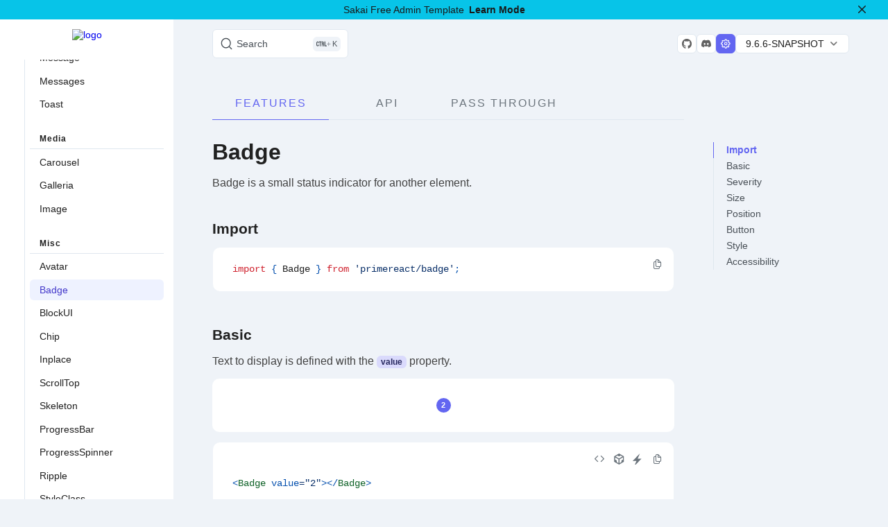

--- FILE ---
content_type: text/html; charset=utf-8
request_url: https://v9.primereact.org/badge/
body_size: 6504
content:
<!DOCTYPE html><html><head><meta charSet="UTF-8"/><meta name="robots" content="index, follow"/><meta name="viewport" content="initial-scale=1, width=device-width"/><meta name="twitter:card" content="summary_large_image"/><meta name="twitter:site" content="@primereact"/><meta name="twitter:title" content="PrimeReact | React UI Component Library"/><meta name="twitter:description" content="The ultimate collection of design-agnostic, flexible and accessible React UI Components."/><meta property="og:type" content="website"/><meta property="og:title" content="PrimeReact | React UI Component Library"/><meta property="og:url" content="https://primereact.org"/><meta property="og:description" content="The ultimate collection of design-agnostic, flexible and accessible React UI Components."/><meta property="og:image" content="https://www.primefaces.org/static/social/primereact-preview.jpg"/><meta property="og:ttl" content="604800"/><link rel="icon" href="https://primefaces.org/cdn/primereact/images/favicon.ico" type="image/x-icon"/><title>React Badge Component</title><meta name="description" content="Badge is a small status indicator for another element."/><meta name="next-head-count" content="16"/><link href="https://primefaces.org/cdn/primereact/images/favicon.ico" rel="icon" type="image/x-icon"/><link id="theme-link" href="/themes/lara-light-indigo/theme.css" rel="stylesheet"/><link id="landing-table-theme-link" href="https://www.primereact.org/styles/landing/themes/lara-light-indigo/theme.css" rel="stylesheet"/><link rel="stylesheet" href="/styles/flags.css"/><script src="/scripts/prism/prism.js" data-manual="true"></script><link rel="preload" href="/_next/static/css/3fafe2521fa5eea8.css" as="style"/><link rel="stylesheet" href="/_next/static/css/3fafe2521fa5eea8.css" data-n-g=""/><noscript data-n-css=""></noscript><script defer="" nomodule="" src="/_next/static/chunks/polyfills-c67a75d1b6f99dc8.js"></script><script src="/_next/static/chunks/webpack-38bc37fd8d3b7a88.js" defer=""></script><script src="/_next/static/chunks/framework-4ed89e9640adfb9e.js" defer=""></script><script src="/_next/static/chunks/main-e715384278001040.js" defer=""></script><script src="/_next/static/chunks/pages/_app-640bd8e377e79f54.js" defer=""></script><script src="/_next/static/chunks/7861-e52518fa58cd91e2.js" defer=""></script><script src="/_next/static/chunks/7173-105a91e41ddec92e.js" defer=""></script><script src="/_next/static/chunks/2716-51a157be45ffa998.js" defer=""></script><script src="/_next/static/chunks/pages/badge-a15948f17d5ccb7e.js" defer=""></script><script src="/_next/static/iitauESTKpR9-4x4BMVwy/_buildManifest.js" defer=""></script><script src="/_next/static/iitauESTKpR9-4x4BMVwy/_ssgManifest.js" defer=""></script></head><body><div id="__next"><div class="layout-wrapper p-ripple-disabled layout-wrapper-light"><div class="layout-topbar"><div class="layout-topbar-inner"><button type="button" class="p-link menu-button" aria-haspopup="true" aria-label="Menu"><i class="pi pi-bars"></i></button><button type="button" class="DocSearch DocSearch-Button" aria-label="Search"><span class="DocSearch-Button-Container"><svg width="20" height="20" class="DocSearch-Search-Icon" viewBox="0 0 20 20"><path d="M14.386 14.386l4.0877 4.0877-4.0877-4.0877c-2.9418 2.9419-7.7115 2.9419-10.6533 0-2.9419-2.9418-2.9419-7.7115 0-10.6533 2.9418-2.9419 7.7115-2.9419 10.6533 0 2.9419 2.9418 2.9419 7.7115 0 10.6533z" stroke="currentColor" fill="none" fill-rule="evenodd" stroke-linecap="round" stroke-linejoin="round"></path></svg><span class="DocSearch-Button-Placeholder">Search</span></span><span class="DocSearch-Button-Keys"></span></button><ul class="flex list-none m-0 p-0 gap-2 align-items-center"><li></li><li><a href="https://github.com/primefaces/primereact" class="flex p-link border-1 border-solid w-2rem h-2rem surface-border border-round surface-card align-items-center justify-content-center transition-all transition-duration-300 hover:border-primary"><i class="pi pi-github text-700"></i></a></li><li><a href="https://discord.gg/gzKFYnpmCY" class="flex p-link border-1 border-solid w-2rem h-2rem surface-border border-round surface-card align-items-center justify-content-center transition-all transition-duration-300 hover:border-primary"><i class="pi pi-discord text-700"></i></a></li><li><button type="button" class="p-button flex border-1 w-2rem h-2rem p-0 align-items-center justify-content-center transition-all transition-duration-300 min-w-0"><i class="pi pi-cog"></i></button></li><li class="relative"><button type="button" class="p-link flex align-items-center surface-card h-2rem px-3 hover:surface-hover border-1 border-solid surface-border transition-all transition-duration-300 hover:border-primary"><span class="text-900">9.6.6-SNAPSHOT</span><span class="ml-2 pi pi-angle-down text-600"></span></button><div class="p-3 surface-overlay hidden absolute right-0 top-auto border-round shadow-2 origin-top w-12rem"><ul class="list-none m-0 p-0"><li role="none"><a href="https://www.primereact.org" class="block p-2 border-round hover:surface-hover w-full"><span class="font-bold text-900">v9</span><span class="ml-2 text-700">(<!-- -->9.6.6-SNAPSHOT<!-- -->)</span></a></li><li role="none"><a href="https://www.primefaces.org/primereact-v8" class="block p-2 border-round hover:surface-hover w-full"><span class="font-bold text-900">v8</span><span class="ml-2 text-700">(<!-- -->8.7.0<!-- -->)</span></a></li><li role="none"><a href="https://www.primefaces.org/primereact-v7" class="block p-2 border-round hover:surface-hover w-full"><span class="font-bold text-900">v7</span><span class="ml-2 text-700">(<!-- -->7.1.0<!-- -->)</span></a></li><li role="none"><a href="https://www.primefaces.org/primereact-v6" class="block p-2 border-round hover:surface-hover w-full"><span class="font-bold text-900">v6</span><span class="ml-2 text-700">(<!-- -->6.6.0<!-- -->)</span></a></li><li role="none"><a href="https://www.primefaces.org/primereact-v5" class="block p-2 border-round hover:surface-hover w-full"><span class="font-bold text-900">v5</span><span class="ml-2 text-700">(<!-- -->5.0.2<!-- -->)</span></a></li><li role="none"><a href="https://www.primefaces.org/primereact-v4" class="block p-2 border-round hover:surface-hover w-full"><span class="font-bold text-900">v4</span><span class="ml-2 text-700">(<!-- -->4.2.2<!-- -->)</span></a></li></ul></div></li></ul></div></div><aside class="layout-sidebar"><a class="logo" aria-label="PrimeReact logo" href="/"><img alt="logo" src="https://primefaces.org/cdn/primereact/images/primereact-logo-dark.svg"/></a><nav><ol class="layout-menu"><li><button type="button" class="p-link"><div class="menu-icon"><i class="pi pi-home"></i></div><span>Getting Started</span><i class="menu-toggle-icon pi pi-angle-down"></i></button><div class="hidden overflow-y-hidden transition-all transition-duration-400 transition-ease-in-out"><ol><li><a class="" href="/installation/">Installation</a></li><li><a class="" href="/configuration/">Configuration</a></li><li><a class="" href="/locale/">Locale</a></li><li><a class="" href="/accessibility/">Accessibility</a></li></ol></div></li><li><button type="button" class="p-link"><div class="menu-icon"><i class="pi pi-compass"></i></div><span>Components</span><i class="menu-toggle-icon pi pi-angle-down"></i></button><div class="overflow-y-hidden transition-all transition-duration-400 transition-ease-in-out"><ol><li><span class="menu-child-category">Form</span><ol><li><a class="" href="/autocomplete/">AutoComplete</a></li><li><a class="" href="/calendar/">Calendar</a></li><li><a class="" href="/cascadeselect/">CascadeSelect</a></li><li><a class="" href="/checkbox/">Checkbox</a></li><li><a class="" href="/chips/">Chips</a></li><li><a class="" href="/colorpicker/">ColorPicker</a></li><li><a class="" href="/dropdown/">Dropdown</a></li><li><a class="" href="/editor/">Editor</a></li><li><a class="" href="/inputgroup/">InputGroup</a></li><li><a class="" href="/inputmask/">InputMask</a></li><li><a class="" href="/inputswitch/">InputSwitch</a></li><li><a class="" href="/inputnumber/">InputNumber</a></li><li><a class="" href="/inputtext/">InputText</a></li><li><a class="" href="/inputtextarea/">InputTextarea</a></li><li><a class="" href="/keyfilter/">KeyFilter</a></li><li><a class="" href="/knob/">Knob</a></li><li><a class="" href="/listbox/">Listbox</a></li><li><a class="" href="/mention/">Mention</a></li><li><a class="" href="/multiselect/">MultiSelect</a></li><li><a class="" href="/multistatecheckbox/">MultiStateCheckbox</a></li><li><a class="" href="/password/">Password</a></li><li><a class="" href="/radiobutton/">RadioButton</a></li><li><a class="" href="/rating/">Rating</a></li><li><a class="" href="/selectbutton/">SelectButton</a></li><li><a class="" href="/slider/">Slider</a></li><li><a class="" href="/treeselect/">TreeSelect</a></li><li><a class="" href="/tristatecheckbox/">TriStateCheckbox</a></li><li><a class="" href="/togglebutton/">ToggleButton</a></li></ol></li><li><span class="menu-child-category">Button</span><ol><li><a class="" href="/button/">Button</a></li><li><a class="" href="/speeddial/">Speed Dial</a></li><li><a class="" href="/splitbutton/">SplitButton</a></li></ol></li><li><span class="menu-child-category">Data</span><ol><li><a class="" href="/datatable/">DataTable</a></li><li><a class="" href="/dataview/">DataView</a></li><li><a class="" href="/datascroller/">DataScroller</a></li><li><a class="" href="/orderlist/">OrderList</a></li><li><a class="" href="/organizationchart/">Org Chart</a></li><li><a class="" href="/paginator/">Paginator</a></li><li><a class="" href="/picklist/">PickList</a></li><li><a class="" href="/tree/">Tree</a></li><li><a class="" href="/treetable/">TreeTable</a></li><li><a class="" href="/timeline/">Timeline</a></li><li><a class="" href="/virtualscroller/">VirtualScroller</a></li></ol></li><li><span class="menu-child-category">Panel</span><ol><li><a class="" href="/accordion/">Accordion</a></li><li><a class="" href="/card/">Card</a></li><li><a class="" href="/deferredcontent/">Deferred</a></li><li><a class="" href="/divider/">Divider</a></li><li><a class="" href="/fieldset/">Fieldset</a></li><li><a class="" href="/panel/">Panel</a></li><li><a class="" href="/scrollpanel/">ScrollPanel</a></li><li><a class="" href="/splitter/">Splitter</a></li><li><a class="" href="/tabview/">TabView</a></li><li><a class="" href="/toolbar/">Toolbar</a></li></ol></li><li><span class="menu-child-category">Overlay</span><ol><li><a class="" href="/confirmdialog/">ConfirmDialog</a></li><li><a class="" href="/confirmpopup/">ConfirmPopup</a></li><li><a class="" href="/dialog/">Dialog</a></li><li><a class="" href="/overlaypanel/">OverlayPanel</a></li><li><a class="" href="/sidebar/">Sidebar</a></li><li><a class="" href="/tooltip/">Tooltip</a></li></ol></li><li><span class="menu-child-category">File</span><ol><li><a class="" href="/fileupload/">Upload</a></li></ol></li><li><span class="menu-child-category">Menu</span><ol><li><a class="" href="/breadcrumb/">Breadcrumb</a></li><li><a class="" href="/contextmenu/">ContextMenu</a></li><li><a class="" href="/dock/">Dock</a></li><li><a class="" href="/megamenu/">MegaMenu</a></li><li><a class="" href="/menu/">Menu</a></li><li><a class="" href="/menubar/">Menubar</a></li><li><a class="" href="/panelmenu/">PanelMenu</a></li><li><a class="" href="/slidemenu/">SlideMenu</a></li><li><a class="" href="/steps/">Steps</a></li><li><a class="" href="/tabmenu/">TabMenu</a></li><li><a class="" href="/tieredmenu/">TieredMenu</a></li></ol></li><li><span class="menu-child-category">Chart</span><ol><li><a class="" href="/chart/">Chart.js</a></li></ol></li><li><span class="menu-child-category">Messages</span><ol><li><a class="" href="/message/">Message</a></li><li><a class="" href="/messages/">Messages</a></li><li><a class="" href="/toast/">Toast</a></li></ol></li><li><span class="menu-child-category">Media</span><ol><li><a class="" href="/carousel/">Carousel</a></li><li><a class="" href="/galleria/">Galleria</a></li><li><a class="" href="/image/">Image</a></li></ol></li><li><span class="menu-child-category">Misc</span><ol><li><a class="" href="/avatar/">Avatar</a></li><li><a class="router-link-active" href="/badge/">Badge</a></li><li><a class="" href="/blockui/">BlockUI</a></li><li><a class="" href="/chip/">Chip</a></li><li><a class="" href="/inplace/">Inplace</a></li><li><a class="" href="/scrolltop/">ScrollTop</a></li><li><a class="" href="/skeleton/">Skeleton</a></li><li><a class="" href="/progressbar/">ProgressBar</a></li><li><a class="" href="/progressspinner/">ProgressSpinner</a></li><li><a class="" href="/ripple/">Ripple</a></li><li><a class="" href="/styleclass/">StyleClass</a></li><li><a class="" href="/tag/">Tag</a></li><li><a class="" href="/terminal/">Terminal</a></li></ol></li></ol></div></li><li><button type="button" class="p-link"><div class="menu-icon"><i class="pi pi-palette"></i></div><span>Theming</span><i class="menu-toggle-icon pi pi-angle-down"></i></button><div class="hidden overflow-y-hidden transition-all transition-duration-400 transition-ease-in-out"><ol><li><a class="" href="/theming/">Overview</a></li><li><a href="https://designer.primereact.org" target="_blank" rel="noopener noreferrer">Visual Editor</a></li><li><a class="" href="/colors/">Colors</a></li><li><a href="https://www.primefaces.org/designer/api/primereact/9.0.0" target="_blank" rel="noopener noreferrer">SASS API</a></li></ol></div></li><li><a class="" href="/passthrough/"><div class="menu-icon"><i class="pi pi-directions"></i></div>Pass Through</a></li><li><a class="" href="/uikit/"><div class="menu-icon"><i class="pi pi-pencil"></i></div>Figma UI Kit</a></li><li><button type="button" class="p-link"><div class="menu-icon"><i class="pi pi-eye"></i></div><span>Icons</span><i class="menu-toggle-icon pi pi-angle-down"></i></button><div class="hidden overflow-y-hidden transition-all transition-duration-400 transition-ease-in-out"><ol><li><a class="" href="/icons/">Prime Icons</a></li><li><a class="" href="/customicons/">Custom Icons</a></li></ol></div></li><li><button type="button" class="p-link"><div class="menu-icon"><i class="pi pi-link"></i></div><span>Hooks</span><i class="menu-toggle-icon pi pi-angle-down"></i></button><div class="hidden overflow-y-hidden transition-all transition-duration-400 transition-ease-in-out"><ol><li><span class="menu-child-category">Lifecycle</span><ol><li><a class="" href="/hooks/usemounteffect/">useMountEffect</a></li><li><a class="" href="/hooks/useupdateeffect/">useUpdateEffect</a></li><li><a class="" href="/hooks/useunmounteffect/">useUnmountEffect</a></li></ol></li><li><span class="menu-child-category">Listener</span><ol><li><a class="" href="/hooks/useeventlistener/">useEventListener</a></li><li><a class="" href="/hooks/useoverlaylistener/">useOverlayListener</a></li><li><a class="" href="/hooks/useoverlayscrolllistener/">useOverlayScrollListener</a></li><li><a class="" href="/hooks/useresizelistener/">useResizeListener</a></li></ol></li><li><span class="menu-child-category">Element</span><ol><li><a class="" href="/hooks/useclickoutside/">useClickOutside</a></li><li><a class="" href="/hooks/useintersectionobserver/">useIntersectionObserver</a></li><li><a class="" href="/hooks/usemouse/">useMouse</a></li><li><a class="" href="/hooks/usemove/">useMove</a></li></ol></li><li><span class="menu-child-category">Timer</span><ol><li><a class="" href="/hooks/useinterval/">useInterval</a></li><li><a class="" href="/hooks/usetimeout/">useTimeout</a></li></ol></li><li><span class="menu-child-category">State</span><ol><li><a class="" href="/hooks/usecounter/">useCounter</a></li><li><a class="" href="/hooks/usedebounce/">useDebounce</a></li><li><a class="" href="/hooks/usefavicon/">useFavicon</a></li><li><a class="" href="/hooks/useprevious/">usePrevious</a></li><li><a class="" href="/hooks/usestorage/">useStorage</a></li></ol></li></ol></div></li><li><a class="" href="/templates/"><div class="menu-icon"><i class="pi pi-star"></i></div>Templates</a></li><li><a href="https://blocks.primereact.org" target="_blank" rel="noopener noreferrer"><div class="menu-icon"><i class="pi pi-server"></i></div>PrimeBlocks</a></li><li><a href="https://primeflex.org" target="_blank" rel="noopener noreferrer"><div class="menu-icon"><i class="pi pi-table"></i></div>PrimeFlex CSS</a></li><li><button type="button" class="p-link"><div class="menu-icon"><i class="pi pi-question"></i></div><span>Support</span><i class="menu-toggle-icon pi pi-angle-down"></i></button><div class="hidden overflow-y-hidden transition-all transition-duration-400 transition-ease-in-out"><ol><li><a href="https://discord.gg/gzKFYnpmCY" target="_blank" rel="noopener noreferrer">Discord</a></li><li><a href="https://forum.primefaces.org/viewforum.php?f=57" target="_blank" rel="noopener noreferrer">Forum</a></li><li><a class="" href="/support/">PRO</a></li></ol></div></li><li><button type="button" class="p-link"><div class="menu-icon"><i class="pi pi-search"></i></div><span>Discover</span><i class="menu-toggle-icon pi pi-angle-down"></i></button><div class="hidden overflow-y-hidden transition-all transition-duration-400 transition-ease-in-out"><ol><li><a class="" href="/team/">About Us</a></li><li><a class="" href="/roadmap/">Roadmap</a></li><li><a href="https://www.youtube.com/channel/UCTgmp69aBOlLnPEqlUyetWw" target="_blank" rel="noopener noreferrer">PrimeTV</a></li><li><a href="https://github.com/primefaces/primereact" target="_blank" rel="noopener noreferrer">Source Code</a></li><li><a href="https://github.com/primefaces/primereact/blob/master/CHANGELOG.md" target="_blank" rel="noopener noreferrer">Changelog</a></li><li><a href="https://www.primefaces.org/store/" target="_blank" rel="noopener noreferrer">Store</a></li><li><a href="https://twitter.com/primereact?lang=en" target="_blank" rel="noopener noreferrer">Twitter</a></li><li><a href="https://www.primefaces.org/newsletter" target="_blank" rel="noopener noreferrer">Newsletter</a></li><li><a href="https://gear.primefaces.org" target="_blank" rel="noopener noreferrer">PrimeGear</a></li></ol></div></li></ol></nav></aside><div class="layout-content"><div class="layout-content-inner"><div class="doc-component"><ul class="doc-tabmenu"><li class="doc-tabmenu-active"><button type="button">FEATURES</button></li><li class=""><button type="button">API</button></li><li class=""><button type="button">PASS THROUGH</button></li></ul><div class="doc-tabpanels"><div class="doc-tabpanel"><div class="doc-main"><div class="doc-intro doc-section-description"><h1>Badge</h1><p>Badge is a small status indicator for another element.</p></div><section class="py-3"><h2 class="doc-section-label">Import<a id="import" href="/badge/#import">#</a></h2><div class="doc-section-description"></div><div class="relative doc-section-code"><div><pre><code class="language-jsx">
import { Badge } from &#x27;primereact/badge&#x27;;
        <!-- --> </code></pre></div><div class="flex surface-card align-items-center justify-content-end absolute" style="right:.75rem;top:.75rem;gap:.75rem"><button class="p-button p-component p-button-rounded p-button-text p-button-plain h-2rem w-2rem p-0 inline-flex align-items-center justify-content-center p-button-icon-only" type="button" data-pc-name="button" data-pc-section="root"><span class="p-button-icon p-c pi pi-copy" data-pc-section="icon"></span><span class="p-button-label p-c">&nbsp;</span><span role="presentation" class="p-ink"></span></button></div></div></section><section class="py-3"><h2 class="doc-section-label">Basic<a id="basic" href="/badge/#basic">#</a></h2><div class="doc-section-description"><p>Text to display is defined with the <i>value</i> property.</p></div><div class="card flex justify-content-center"><span class="p-badge p-component p-badge-no-gutter" data-pc-name="badge" data-pc-section="root">2</span></div><div class="relative doc-section-code"><div><pre><code class="language-jsx pt-5">
&lt;Badge value=&quot;2&quot;&gt;&lt;/Badge&gt;
        <!-- --> </code></pre></div><div class="flex surface-card align-items-center justify-content-end absolute" style="right:.75rem;top:.75rem;gap:.75rem"><button class="p-button p-component p-button-rounded p-button-text p-button-plain h-2rem w-2rem p-0 inline-flex align-items-center justify-content-center p-button-icon-only" type="button" data-pc-name="button" data-pc-section="root"><span class="p-button-icon p-c pi pi-code" data-pc-section="icon"></span><span class="p-button-label p-c">&nbsp;</span><span role="presentation" class="p-ink"></span></button><button class="p-button p-component p-button-rounded p-button-text p-button-plain h-2rem w-2rem p-0 inline-flex align-items-center justify-content-center" type="button" data-pc-name="button" data-pc-section="root"><svg role="img" viewBox="0 0 24 24" width="16" height="16" fill="var(--text-color-secondary)" style="display:block"><path d="M2 6l10.455-6L22.91 6 23 17.95 12.455 24 2 18V6zm2.088 2.481v4.757l3.345 1.86v3.516l3.972 2.296v-8.272L4.088 8.481zm16.739 0l-7.317 4.157v8.272l3.972-2.296V15.1l3.345-1.861V8.48zM5.134 6.601l7.303 4.144 7.32-4.18-3.871-2.197-3.41 1.945-3.43-1.968L5.133 6.6z"></path></svg><span role="presentation" class="p-ink"></span></button><button class="p-button p-component p-button-rounded p-button-text p-button-plain h-2rem w-2rem p-0 inline-flex align-items-center justify-content-center" type="button" data-pc-name="button" data-pc-section="root"><svg role="img" viewBox="0 0 24 24" width="16" height="16" fill="var(--text-color-secondary)" style="display:block"><path d="M0 15.98H8.15844L3.40299 27.26L19 11.1945H10.7979L15.5098 0L0 15.98Z"></path></svg><span role="presentation" class="p-ink"></span></button><button class="p-button p-component p-button-rounded p-button-text p-button-plain h-2rem w-2rem p-0 inline-flex align-items-center justify-content-center p-button-icon-only" type="button" data-pc-name="button" data-pc-section="root"><span class="p-button-icon p-c pi pi-copy" data-pc-section="icon"></span><span class="p-button-label p-c">&nbsp;</span><span role="presentation" class="p-ink"></span></button></div></div></section><section class="py-3"><h2 class="doc-section-label">Severity<a id="severity" href="/badge/#severity">#</a></h2><div class="doc-section-description"><p>Severity defines the color of the badge, possible values are <i>success</i>, <i>info</i>, <i>warning</i> and <i>danger</i> in addition to the default theme color.</p></div><div class="card flex flex-wrap justify-content-center gap-2"><span class="p-badge p-component p-badge-no-gutter" data-pc-name="badge" data-pc-section="root">2</span><span class="p-badge p-component p-badge-no-gutter p-badge-success" data-pc-name="badge" data-pc-section="root">8</span><span class="p-badge p-component p-badge-no-gutter p-badge-info" data-pc-name="badge" data-pc-section="root">4</span><span class="p-badge p-component p-badge-warning" data-pc-name="badge" data-pc-section="root">12</span><span class="p-badge p-component p-badge-no-gutter p-badge-danger" data-pc-name="badge" data-pc-section="root">3</span></div><div class="relative doc-section-code"><div><pre><code class="language-jsx pt-5">
&lt;Badge value=&quot;2&quot;&gt;&lt;/Badge&gt;
&lt;Badge value=&quot;8&quot; severity=&quot;success&quot;&gt;&lt;/Badge&gt;
&lt;Badge value=&quot;4&quot; severity=&quot;info&quot;&gt;&lt;/Badge&gt;
&lt;Badge value=&quot;12&quot; severity=&quot;warning&quot;&gt;&lt;/Badge&gt;
&lt;Badge value=&quot;3&quot; severity=&quot;danger&quot;&gt;&lt;/Badge&gt;
        <!-- --> </code></pre></div><div class="flex surface-card align-items-center justify-content-end absolute" style="right:.75rem;top:.75rem;gap:.75rem"><button class="p-button p-component p-button-rounded p-button-text p-button-plain h-2rem w-2rem p-0 inline-flex align-items-center justify-content-center p-button-icon-only" type="button" data-pc-name="button" data-pc-section="root"><span class="p-button-icon p-c pi pi-code" data-pc-section="icon"></span><span class="p-button-label p-c">&nbsp;</span><span role="presentation" class="p-ink"></span></button><button class="p-button p-component p-button-rounded p-button-text p-button-plain h-2rem w-2rem p-0 inline-flex align-items-center justify-content-center" type="button" data-pc-name="button" data-pc-section="root"><svg role="img" viewBox="0 0 24 24" width="16" height="16" fill="var(--text-color-secondary)" style="display:block"><path d="M2 6l10.455-6L22.91 6 23 17.95 12.455 24 2 18V6zm2.088 2.481v4.757l3.345 1.86v3.516l3.972 2.296v-8.272L4.088 8.481zm16.739 0l-7.317 4.157v8.272l3.972-2.296V15.1l3.345-1.861V8.48zM5.134 6.601l7.303 4.144 7.32-4.18-3.871-2.197-3.41 1.945-3.43-1.968L5.133 6.6z"></path></svg><span role="presentation" class="p-ink"></span></button><button class="p-button p-component p-button-rounded p-button-text p-button-plain h-2rem w-2rem p-0 inline-flex align-items-center justify-content-center" type="button" data-pc-name="button" data-pc-section="root"><svg role="img" viewBox="0 0 24 24" width="16" height="16" fill="var(--text-color-secondary)" style="display:block"><path d="M0 15.98H8.15844L3.40299 27.26L19 11.1945H10.7979L15.5098 0L0 15.98Z"></path></svg><span role="presentation" class="p-ink"></span></button><button class="p-button p-component p-button-rounded p-button-text p-button-plain h-2rem w-2rem p-0 inline-flex align-items-center justify-content-center p-button-icon-only" type="button" data-pc-name="button" data-pc-section="root"><span class="p-button-icon p-c pi pi-copy" data-pc-section="icon"></span><span class="p-button-label p-c">&nbsp;</span><span role="presentation" class="p-ink"></span></button></div></div></section><section class="py-3"><h2 class="doc-section-label">Size<a id="size" href="/badge/#size">#</a></h2><div class="doc-section-description"><p>Use the <i>size</i> property to customize the size of a Badge, currently <i>large</i> and <i>xlarge</i> are available as size options.</p></div><div class="card flex flex-wrap justify-content-center align-items-end gap-2"><span class="p-badge p-component p-badge-no-gutter p-badge-xl p-badge-success" data-pc-name="badge" data-pc-section="root">6</span><span class="p-badge p-component p-badge-no-gutter p-badge-lg p-badge-warning" data-pc-name="badge" data-pc-section="root">4</span><span class="p-badge p-component p-badge-no-gutter" data-pc-name="badge" data-pc-section="root">2</span></div><div class="relative doc-section-code"><div><pre><code class="language-jsx pt-5">
&lt;Badge value=&quot;6&quot; size=&quot;xlarge&quot; severity=&quot;success&quot;&gt;&lt;/Badge&gt;
&lt;Badge value=&quot;4&quot; size=&quot;large&quot; severity=&quot;warning&quot;&gt;&lt;/Badge&gt;
&lt;Badge value=&quot;2&quot;&gt;&lt;/Badge&gt;
        <!-- --> </code></pre></div><div class="flex surface-card align-items-center justify-content-end absolute" style="right:.75rem;top:.75rem;gap:.75rem"><button class="p-button p-component p-button-rounded p-button-text p-button-plain h-2rem w-2rem p-0 inline-flex align-items-center justify-content-center p-button-icon-only" type="button" data-pc-name="button" data-pc-section="root"><span class="p-button-icon p-c pi pi-code" data-pc-section="icon"></span><span class="p-button-label p-c">&nbsp;</span><span role="presentation" class="p-ink"></span></button><button class="p-button p-component p-button-rounded p-button-text p-button-plain h-2rem w-2rem p-0 inline-flex align-items-center justify-content-center" type="button" data-pc-name="button" data-pc-section="root"><svg role="img" viewBox="0 0 24 24" width="16" height="16" fill="var(--text-color-secondary)" style="display:block"><path d="M2 6l10.455-6L22.91 6 23 17.95 12.455 24 2 18V6zm2.088 2.481v4.757l3.345 1.86v3.516l3.972 2.296v-8.272L4.088 8.481zm16.739 0l-7.317 4.157v8.272l3.972-2.296V15.1l3.345-1.861V8.48zM5.134 6.601l7.303 4.144 7.32-4.18-3.871-2.197-3.41 1.945-3.43-1.968L5.133 6.6z"></path></svg><span role="presentation" class="p-ink"></span></button><button class="p-button p-component p-button-rounded p-button-text p-button-plain h-2rem w-2rem p-0 inline-flex align-items-center justify-content-center" type="button" data-pc-name="button" data-pc-section="root"><svg role="img" viewBox="0 0 24 24" width="16" height="16" fill="var(--text-color-secondary)" style="display:block"><path d="M0 15.98H8.15844L3.40299 27.26L19 11.1945H10.7979L15.5098 0L0 15.98Z"></path></svg><span role="presentation" class="p-ink"></span></button><button class="p-button p-component p-button-rounded p-button-text p-button-plain h-2rem w-2rem p-0 inline-flex align-items-center justify-content-center p-button-icon-only" type="button" data-pc-name="button" data-pc-section="root"><span class="p-button-icon p-c pi pi-copy" data-pc-section="icon"></span><span class="p-button-label p-c">&nbsp;</span><span role="presentation" class="p-ink"></span></button></div></div></section><section class="py-3"><h2 class="doc-section-label">Position<a id="positioned" href="/badge/#positioned">#</a></h2><div class="doc-section-description"><p>A Badge can be positioned at the top right corner of an element by adding <i>p-overlay-badge</i> style class to the element and embedding the badge inside.</p></div><div class="card flex flex-wrap justify-content-center gap-4"><i class="pi pi-bell p-overlay-badge" style="font-size:2rem"><span class="p-badge p-component p-badge-no-gutter" data-pc-name="badge" data-pc-section="root">2</span></i><i class="pi pi-calendar p-overlay-badge" style="font-size:2rem"><span class="p-badge p-component p-badge-danger" data-pc-name="badge" data-pc-section="root">5+</span></i><i class="pi pi-envelope p-overlay-badge" style="font-size:2rem"><span class="p-badge p-component p-badge-dot p-badge-danger" data-pc-name="badge" data-pc-section="root"></span></i></div><div class="relative doc-section-code"><div><pre><code class="language-jsx pt-5">
&lt;i className=&quot;pi pi-bell p-overlay-badge&quot; style={{ fontSize: &#x27;2rem&#x27; }}&gt;
    &lt;Badge value=&quot;2&quot;&gt;&lt;/Badge&gt;
&lt;/i&gt;
&lt;i className=&quot;pi pi-calendar p-overlay-badge&quot; style={{ fontSize: &#x27;2rem&#x27; }}&gt;
    &lt;Badge value=&quot;5+&quot; severity=&quot;danger&quot;&gt;&lt;/Badge&gt;
&lt;/i&gt;
&lt;i className=&quot;pi pi-envelope p-overlay-badge&quot; style={{ fontSize: &#x27;2rem&#x27; }}&gt;
    &lt;Badge severity=&quot;danger&quot;&gt;&lt;/Badge&gt;
&lt;/i&gt;
            <!-- --> </code></pre></div><div class="flex surface-card align-items-center justify-content-end absolute" style="right:.75rem;top:.75rem;gap:.75rem"><button class="p-button p-component p-button-rounded p-button-text p-button-plain h-2rem w-2rem p-0 inline-flex align-items-center justify-content-center p-button-icon-only" type="button" data-pc-name="button" data-pc-section="root"><span class="p-button-icon p-c pi pi-code" data-pc-section="icon"></span><span class="p-button-label p-c">&nbsp;</span><span role="presentation" class="p-ink"></span></button><button class="p-button p-component p-button-rounded p-button-text p-button-plain h-2rem w-2rem p-0 inline-flex align-items-center justify-content-center" type="button" data-pc-name="button" data-pc-section="root"><svg role="img" viewBox="0 0 24 24" width="16" height="16" fill="var(--text-color-secondary)" style="display:block"><path d="M2 6l10.455-6L22.91 6 23 17.95 12.455 24 2 18V6zm2.088 2.481v4.757l3.345 1.86v3.516l3.972 2.296v-8.272L4.088 8.481zm16.739 0l-7.317 4.157v8.272l3.972-2.296V15.1l3.345-1.861V8.48zM5.134 6.601l7.303 4.144 7.32-4.18-3.871-2.197-3.41 1.945-3.43-1.968L5.133 6.6z"></path></svg><span role="presentation" class="p-ink"></span></button><button class="p-button p-component p-button-rounded p-button-text p-button-plain h-2rem w-2rem p-0 inline-flex align-items-center justify-content-center" type="button" data-pc-name="button" data-pc-section="root"><svg role="img" viewBox="0 0 24 24" width="16" height="16" fill="var(--text-color-secondary)" style="display:block"><path d="M0 15.98H8.15844L3.40299 27.26L19 11.1945H10.7979L15.5098 0L0 15.98Z"></path></svg><span role="presentation" class="p-ink"></span></button><button class="p-button p-component p-button-rounded p-button-text p-button-plain h-2rem w-2rem p-0 inline-flex align-items-center justify-content-center p-button-icon-only" type="button" data-pc-name="button" data-pc-section="root"><span class="p-button-icon p-c pi pi-copy" data-pc-section="icon"></span><span class="p-button-label p-c">&nbsp;</span><span role="presentation" class="p-ink"></span></button></div></div></section><section class="py-3"><h2 class="doc-section-label">Button<a id="button" href="/badge/#button">#</a></h2><div class="doc-section-description"><p>Buttons have built-in support for badges to display a badge inline.</p></div><div class="card flex flex-wrap justify-content-center gap-2"><button aria-label="Emails" class="p-button p-component" type="button" data-pc-name="button" data-pc-section="root"><span class="p-button-label p-c" data-pc-section="label">Emails</span><span class="p-badge p-component p-badge-no-gutter" data-pc-name="badge" data-pc-section="root">8</span><span role="presentation" class="p-ink"></span></button><button aria-label="Messages" class="p-button p-component p-button-warning" type="button" data-pc-name="button" data-pc-section="root"><span class="p-button-icon p-c p-button-icon-left pi pi-users" data-pc-section="icon"></span><span class="p-button-label p-c" data-pc-section="label">Messages</span><span class="p-badge p-component p-badge-no-gutter p-badge-danger" data-pc-name="badge" data-pc-section="root">8</span><span role="presentation" class="p-ink"></span></button></div><div class="relative doc-section-code"><div><pre><code class="language-jsx pt-5">
&lt;Button type=&quot;button&quot; label=&quot;Emails&quot;&gt;
    &lt;Badge value=&quot;8&quot;&gt;&lt;/Badge&gt;
&lt;/Button&gt;
&lt;Button type=&quot;button&quot; label=&quot;Messages&quot; icon=&quot;pi pi-users&quot; className=&quot;p-button-warning&quot;&gt;
    &lt;Badge value=&quot;8&quot; severity=&quot;danger&quot;&gt;&lt;/Badge&gt;
&lt;/Button&gt;
            <!-- --> </code></pre></div><div class="flex surface-card align-items-center justify-content-end absolute" style="right:.75rem;top:.75rem;gap:.75rem"><button class="p-button p-component p-button-rounded p-button-text p-button-plain h-2rem w-2rem p-0 inline-flex align-items-center justify-content-center p-button-icon-only" type="button" data-pc-name="button" data-pc-section="root"><span class="p-button-icon p-c pi pi-code" data-pc-section="icon"></span><span class="p-button-label p-c">&nbsp;</span><span role="presentation" class="p-ink"></span></button><button class="p-button p-component p-button-rounded p-button-text p-button-plain h-2rem w-2rem p-0 inline-flex align-items-center justify-content-center" type="button" data-pc-name="button" data-pc-section="root"><svg role="img" viewBox="0 0 24 24" width="16" height="16" fill="var(--text-color-secondary)" style="display:block"><path d="M2 6l10.455-6L22.91 6 23 17.95 12.455 24 2 18V6zm2.088 2.481v4.757l3.345 1.86v3.516l3.972 2.296v-8.272L4.088 8.481zm16.739 0l-7.317 4.157v8.272l3.972-2.296V15.1l3.345-1.861V8.48zM5.134 6.601l7.303 4.144 7.32-4.18-3.871-2.197-3.41 1.945-3.43-1.968L5.133 6.6z"></path></svg><span role="presentation" class="p-ink"></span></button><button class="p-button p-component p-button-rounded p-button-text p-button-plain h-2rem w-2rem p-0 inline-flex align-items-center justify-content-center" type="button" data-pc-name="button" data-pc-section="root"><svg role="img" viewBox="0 0 24 24" width="16" height="16" fill="var(--text-color-secondary)" style="display:block"><path d="M0 15.98H8.15844L3.40299 27.26L19 11.1945H10.7979L15.5098 0L0 15.98Z"></path></svg><span role="presentation" class="p-ink"></span></button><button class="p-button p-component p-button-rounded p-button-text p-button-plain h-2rem w-2rem p-0 inline-flex align-items-center justify-content-center p-button-icon-only" type="button" data-pc-name="button" data-pc-section="root"><span class="p-button-icon p-c pi pi-copy" data-pc-section="icon"></span><span class="p-button-label p-c">&nbsp;</span><span role="presentation" class="p-ink"></span></button></div></div></section><section class="py-3"><h2 class="doc-section-label">Style<a id="style" href="/badge/#style">#</a></h2><div class="doc-section-description"><p>Following is the list of structural style classes, for theming classes visit <a href="/theming/">theming</a> page.</p></div><div class="doc-tablewrapper"><table class="doc-table"><thead><tr><th>Name</th><th>Element</th></tr></thead><tbody><tr><td>p-badge</td><td>Badge element</td></tr><tr><td>p-overlay-badge</td><td>Wrapper of a badge and its target.</td></tr><tr><td>p-badge-dot</td><td>Badge element with no value.</td></tr><tr><td>p-badge-success</td><td>Badge element with success severity.</td></tr><tr><td>p-badge-info</td><td>Badge element with info severity.</td></tr><tr><td>p-badge-warning</td><td>Badge element with warning severity.</td></tr><tr><td>p-badge-danger</td><td>Badge element with danger severity.</td></tr><tr><td>p-badge-lg</td><td>Large badge element</td></tr><tr><td>p-badge-xl</td><td>Extra large badge element</td></tr></tbody></table></div></section><section class="py-3"><div class="flex align-items-center line-height-3 bg-primary-600 text-white p-3 text-lg border-round"><i class="pi pi-info-circle text-lg text-white mr-2"></i>Accessibility guide documents the specification of this component based on WCAG guidelines, the implementation is in progress.</div><h2 class="doc-section-label">Accessibility<a id="accessibility" href="/badge/#accessibility">#</a></h2><div class="doc-section-description"><h3>Screen Reader</h3><p>Badge does not include any roles and attributes by default, any attribute is passed to the root element so aria roles and attributes can be added if required. If the badges are dynamic,<i>aria-live</i> may be utilized as well. In case badges need to be tabbable, <i>tabIndex</i> can be added to implement custom key handlers.</p><h4>Keyboard Support</h4><p>Component does not include any interactive elements.</p></div></section></div><ul class="doc-section-nav"><li class="navbar-item"><div class="navbar-item-content"><button class="p-link" title="Import">Import</button></div><ul></ul></li><li class="navbar-item"><div class="navbar-item-content"><button class="p-link" title="Basic">Basic</button></div><ul></ul></li><li class="navbar-item"><div class="navbar-item-content"><button class="p-link" title="Severity">Severity</button></div><ul></ul></li><li class="navbar-item"><div class="navbar-item-content"><button class="p-link" title="Size">Size</button></div><ul></ul></li><li class="navbar-item"><div class="navbar-item-content"><button class="p-link" title="Position">Position</button></div><ul></ul></li><li class="navbar-item"><div class="navbar-item-content"><button class="p-link" title="Button">Button</button></div><ul></ul></li><li class="navbar-item"><div class="navbar-item-content"><button class="p-link" title="Style">Style</button></div><ul></ul></li><li class="navbar-item"><div class="navbar-item-content"><button class="p-link" title="Accessibility">Accessibility</button></div><ul></ul></li></ul></div></div></div><div class="layout-footer"><div><span>PrimeReact <!-- -->9.6.6-SNAPSHOT<!-- --> by </span><a href="http://www.primetek.com.tr" target="_blank" rel="noopener noreferrer">PrimeTek</a></div></div></div></div><div class="layout-mask"></div></div></div><script id="__NEXT_DATA__" type="application/json">{"props":{"pageProps":{}},"page":"/badge","query":{},"buildId":"iitauESTKpR9-4x4BMVwy","runtimeConfig":{"appVersion":"9.6.6-SNAPSHOT"},"nextExport":true,"autoExport":true,"isFallback":false,"scriptLoader":[]}</script><script defer src="https://static.cloudflareinsights.com/beacon.min.js/vcd15cbe7772f49c399c6a5babf22c1241717689176015" integrity="sha512-ZpsOmlRQV6y907TI0dKBHq9Md29nnaEIPlkf84rnaERnq6zvWvPUqr2ft8M1aS28oN72PdrCzSjY4U6VaAw1EQ==" data-cf-beacon='{"version":"2024.11.0","token":"5504337700234d96b663e4d235ce904a","r":1,"server_timing":{"name":{"cfCacheStatus":true,"cfEdge":true,"cfExtPri":true,"cfL4":true,"cfOrigin":true,"cfSpeedBrain":true},"location_startswith":null}}' crossorigin="anonymous"></script>
</body></html>

--- FILE ---
content_type: application/javascript; charset=utf-8
request_url: https://v9.primereact.org/_next/static/chunks/pages/toast-255c53d032c4579b.js
body_size: 4206
content:
(self.webpackChunk_N_E=self.webpackChunk_N_E||[]).push([[9674],{10060:function(t,e,n){(window.__NEXT_P=window.__NEXT_P||[]).push(["/toast",function(){return n(97566)}])},754:function(t,e,n){"use strict";n.d(e,{G:function(){return o}});var s=n(85893),o=n(67294).memo((function(t){return(0,s.jsxs)(s.Fragment,{children:[(0,s.jsxs)("div",{className:"flex align-items-center line-height-3 bg-primary-600 text-white p-3 text-lg border-round",children:[(0,s.jsx)("i",{className:"pi pi-info-circle text-lg text-white mr-2"}),"Accessibility guide documents the specification of this component based on WCAG guidelines, the implementation is in progress."]}),t.children]})}))},97566:function(t,e,n){"use strict";n.r(e),n.d(e,{default:function(){return k}});var s=n(85893),o=n(14110),a=n(26042),r=n(67294),i=n(8695),l=n(74850),c=n(97173),u=n(18321);function m(t){var e=(0,r.useRef)(null);return(0,s.jsxs)(s.Fragment,{children:[(0,s.jsx)(u.i,(0,a.Z)({},t)),(0,s.jsxs)("div",{className:"card flex justify-content-center",children:[(0,s.jsx)(l.F,{ref:e,pt:{message:function(t){var e=t.index;return{className:"bg-yellow-".concat(100*((e>5?5:e)||1))}}}}),(0,s.jsx)(i.z,{onClick:function(){e.current.show({severity:"info",summary:"Info",detail:"Message Content",pt:{root:function(t){var e=t.index;return{className:"bg-yellow-".concat(100*((e>5?5:e)||1))}}}})},label:"Show"})]}),(0,s.jsx)(c.C,{code:{basic:'\n<Toast \n    ref={toast} \n    pt={{ \n        message: ({ index }) => ({ className: `bg-yellow-${((index > 5 && 5) || index || 1) * 100}` }) \n        }} \n    />\n<Button onClick={show} label="Show" />\n        ',javascript:"\nimport React, { useRef } from 'react';\nimport { Button } from 'primereact/button';\nimport { Toast } from 'primereact/toast';\n\nexport default function PTDemo() {\n    const toast = useRef(null);\n\n    const show = () => {\n        toast.current.show({ severity: 'info', summary: 'Info', detail: 'Message Content' });\n    };\n\n    return (\n        <div className=\"card flex justify-content-center\">\n            <Toast \n            ref={toast} \n            pt={{ \n                message: ({ index }) => ({ className: `bg-yellow-${((index > 5 && 5) || index || 1) * 100}` }) \n                }} \n            />\n            <Button onClick={show} label=\"Show\" />\n        </div>\n    )\n}\n        ",typescript:"\nimport React, { useRef } from 'react';\nimport { Button } from 'primereact/button';\nimport { Toast } from 'primereact/toast';\n\nexport default function PTDemo() {\n    const toast = useRef(null);\n\n    const show = () => {\n        toast.current.show({ severity: 'info', summary: 'Info', detail: 'Message Content' });\n    };\n\n    return (\n        <div className=\"card flex justify-content-center\">\n            <Toast \n            ref={toast} \n            pt={{ \n                message: ({ index }) => ({ className: `bg-yellow-${((index > 5 && 5) || index || 1) * 100}` }) \n                }} \n            />\n            <Button onClick={show} label=\"Show\" />\n        </div>\n    )\n}\n        "}})]})}var f=function(t){return(0,s.jsxs)(s.Fragment,{children:[(0,s.jsx)(u.i,(0,a.Z)({},t)),(0,s.jsx)("div",{children:(0,s.jsx)("img",{className:"w-full",src:"https://primefaces.org/cdn/primereact/images/pt/toast.jpg",alt:"toast"})})]})},d=n(42716),p=n(754),h=n(41664),x=n.n(h);function b(){return(0,s.jsx)(p.G,{children:(0,s.jsxs)(u.i,{id:"accessibility",label:"Accessibility",children:[(0,s.jsx)("h3",{children:"Screen Reader"}),(0,s.jsxs)("p",{children:["Toast component use ",(0,s.jsx)("i",{children:"alert"})," role that implicitly defines ",(0,s.jsx)("i",{children:"aria-live"}),' as "assertive" and ',(0,s.jsx)("i",{children:"aria-atomic"}),' as "true".']}),(0,s.jsxs)("p",{children:["Close element is a ",(0,s.jsx)("i",{children:"button"})," with an ",(0,s.jsx)("i",{children:"aria-label"})," that refers to the ",(0,s.jsx)("i",{children:"aria.close"})," property of the ",(0,s.jsx)(x(),{href:"/locale",children:"locale"})," API by default, you may use",(0,s.jsx)("i",{children:"closeButtonProps"})," to customize the element and override the default ",(0,s.jsx)("i",{children:"aria-label"}),"."]}),(0,s.jsx)("h3",{children:"Close Button Keyboard Support"}),(0,s.jsx)("div",{className:"doc-tablewrapper",children:(0,s.jsxs)("table",{className:"doc-table",children:[(0,s.jsx)("thead",{children:(0,s.jsxs)("tr",{children:[(0,s.jsx)("th",{children:"Key"}),(0,s.jsx)("th",{children:"Function"})]})}),(0,s.jsxs)("tbody",{children:[(0,s.jsxs)("tr",{children:[(0,s.jsx)("td",{children:(0,s.jsx)("i",{children:"enter"})}),(0,s.jsx)("td",{children:"Closes the message."})]}),(0,s.jsxs)("tr",{children:[(0,s.jsx)("td",{children:(0,s.jsx)("i",{children:"space"})}),(0,s.jsx)("td",{children:"Closes the message."})]})]})]})})]})})}var y=n(69396);function g(t){var e=(0,r.useRef)(null);return(0,s.jsxs)(s.Fragment,{children:[(0,s.jsx)(u.i,(0,y.Z)((0,a.Z)({},t),{children:(0,s.jsxs)("p",{children:["Messages are displayed by calling the ",(0,s.jsx)("i",{children:"show"})," method provided by the component ref. A single message is specified by the Message interface that defines various properties such as ",(0,s.jsx)("i",{children:"severity"}),", ",(0,s.jsx)("i",{children:"summary"})," and"," ",(0,s.jsx)("i",{children:"detail"}),"."]})})),(0,s.jsxs)("div",{className:"card flex justify-content-center",children:[(0,s.jsx)(l.F,{ref:e}),(0,s.jsx)(i.z,{onClick:function(){e.current.show({severity:"info",summary:"Info",detail:"Message Content"})},label:"Show"})]}),(0,s.jsx)(c.C,{code:{basic:'\n<Toast ref={toast} />\n<Button onClick={show} label="Basic" />\n        ',javascript:"\nimport React, { useRef } from 'react';\nimport { Button } from 'primereact/button';\nimport { Toast } from 'primereact/toast';\n\nexport default function BasicDemo() {\n    const toast = useRef(null);\n\n    const show = () => {\n        toast.current.show({ severity: 'info', summary: 'Info', detail: 'Message Content' });\n    };\n\n    return (\n        <div className=\"card flex justify-content-center\">\n            <Toast ref={toast} />\n            <Button onClick={show} label=\"Show\" />\n        </div>\n    )\n}\n        ",typescript:"\nimport React, { useRef } from 'react';\nimport { Button } from 'primereact/button';\nimport { Toast } from 'primereact/toast';\n\nexport default function BasicDemo() {\n    const toast = useRef<Toast>(null);\n\n    const show = () => {\n        toast.current?.show({ severity: 'info', summary: 'Info', detail: 'Message Content' });\n    };\n\n    return (\n        <div className=\"card flex justify-content-center\">\n            <Toast ref={toast} />\n            <Button onClick={show} label=\"Show\" />\n        </div>\n    )\n}\n        "}})]})}function j(t){return(0,s.jsxs)(s.Fragment,{children:[(0,s.jsx)(u.i,(0,a.Z)({},t)),(0,s.jsx)(c.C,{code:{basic:"\nimport { Toast } from 'primereact/toast';\n        "},hideToggleCode:!0,import:!0,hideCodeSandbox:!0,hideStackBlitz:!0})]})}function w(t){var e=(0,r.useRef)(null);return(0,s.jsxs)(s.Fragment,{children:[(0,s.jsx)(u.i,(0,y.Z)((0,a.Z)({},t),{children:(0,s.jsxs)("p",{children:["Multiple messages are displayed by passing an array to the ",(0,s.jsx)("i",{children:"show"})," method."]})})),(0,s.jsxs)("div",{className:"card flex justify-content-center gap-2",children:[(0,s.jsx)(l.F,{ref:e}),(0,s.jsx)(i.z,{onClick:function(){e.current.show([{severity:"success",summary:"Success",detail:"Message Content",life:3e3},{severity:"info",summary:"Info",detail:"Message Content",life:3050},{severity:"warn",summary:"Warning",detail:"Message Content",life:3100},{severity:"error",summary:"Error",detail:"Message Content",life:3150}])},label:"Multiple",className:"p-button-warning"}),(0,s.jsx)(i.z,{onClick:function(){e.current.clear()},label:"Clear"})]}),(0,s.jsx)(c.C,{code:{basic:'\n<Toast ref={toast} />\n<Button onClick={showMultiple} label="Multiple" className="p-button-warning" />\n<Button onClick={clear} label="Clear" />\n        ',javascript:"\nimport React, { useRef } from 'react';\nimport { Button } from 'primereact/button';\nimport { Toast } from 'primereact/toast';\n\nexport default function MultipleDemo() {\n    const toast = useRef(null);\n\n    const clear = () => {\n        toast.current.clear();\n    }\n\n    const showMultiple = () => {\n        toast.current.show([\n            { severity: 'success', summary: 'Success', detail: 'Message Content', life: 3000 },\n            { severity: 'info', summary: 'Info', detail: 'Message Content', life: 3050 },\n            { severity: 'warn', summary: 'Warning', detail: 'Message Content', life: 3100 },\n            { severity: 'error', summary: 'Error', detail: 'Message Content', life: 3150 }\n        ]);\n    };\n\n    return (\n        <div className=\"card flex justify-content-center gap-2\">\n            <Toast ref={toast} />\n            <Button onClick={showMultiple} label=\"Multiple\" className=\"p-button-warning\" />\n            <Button onClick={clear} label=\"Clear\" />\n        </div>\n    )\n}\n        ",typescript:"\nimport React, { useRef } from 'react';\nimport { flushSync } from 'react-dom';\nimport { Button } from 'primereact/button';\nimport { Toast } from 'primereact/toast';\n\nexport default function MultipleDemo() {\n    const toast = useRef<Toast>(null);\n\n    const clear = () => {\n        toast.current?.clear();\n    }\n\n    const showMultiple = () => {\n        toast.current?.show([\n            { severity: 'success', summary: 'Success', detail: 'Message Content', life: 3000 },\n            { severity: 'info', summary: 'Info', detail: 'Message Content', life: 3050 },\n            { severity: 'warn', summary: 'Warning', detail: 'Message Content', life: 3100 },\n            { severity: 'error', summary: 'Error', detail: 'Message Content', life: 3150 }\n        ]);\n    };\n\n    return (\n        <div className=\"card flex justify-content-center gap-2\">\n            <Toast ref={toast} />\n            <Button onClick={showMultiple} label=\"Multiple\" className=\"p-button-warning\" />\n            <Button onClick={clear} label=\"Clear\" />\n        </div>\n    )\n}\n        "}})]})}function C(t){var e=(0,r.useRef)(null),n=(0,r.useRef)(null),o=(0,r.useRef)(null),m=(0,r.useRef)(null),f=(0,r.useRef)(null),d=(0,r.useRef)(null),p=(0,r.useRef)(null),h=function(t,e,n){var s=t.target.innerText;e.current.show({severity:n,summary:s,detail:s,life:3e3})};return(0,s.jsxs)(s.Fragment,{children:[(0,s.jsx)(u.i,(0,y.Z)((0,a.Z)({},t),{children:(0,s.jsxs)("p",{children:["Location of the messages is customized with the ",(0,s.jsx)("i",{children:"position"})," property."]})})),(0,s.jsxs)("div",{className:"card flex justify-content-center",children:[(0,s.jsx)(l.F,{ref:n,position:"top-left"}),(0,s.jsx)(l.F,{ref:e,position:"top-center"}),(0,s.jsx)(l.F,{ref:o,position:"top-right"}),(0,s.jsx)(l.F,{ref:m,position:"center"}),(0,s.jsx)(l.F,{ref:f,position:"bottom-left"}),(0,s.jsx)(l.F,{ref:d,position:"bottom-center"}),(0,s.jsx)(l.F,{ref:p,position:"bottom-right"}),(0,s.jsxs)("div",{className:"flex flex-wrap gap-2",children:[(0,s.jsx)(i.z,{label:"Top Left",className:"p-button-success",onClick:function(t){return h(t,n,"success")}}),(0,s.jsx)(i.z,{label:"Top Center",onClick:function(t){return h(t,e,"info")}}),(0,s.jsx)(i.z,{label:"Top Right",className:"p-button-warning",onClick:function(t){return h(t,o,"warn")}}),(0,s.jsx)(i.z,{label:"Center",className:"p-button-danger",onClick:function(t){return h(t,m,"error")}}),(0,s.jsx)(i.z,{label:"Bottom Left",className:"p-button-success",onClick:function(t){return h(t,f,"success")}}),(0,s.jsx)(i.z,{label:"Bottom Center",onClick:function(t){return h(t,d,"info")}}),(0,s.jsx)(i.z,{label:"Bottom Right",className:"p-button-warning",onClick:function(t){return h(t,p,"warn")}})]})]}),(0,s.jsx)(c.C,{code:{basic:'\n<Toast ref={toastTL} position="top-left" />\n<Toast ref={toastBL} position="bottom-left" />\n<Toast ref={toastBR} position="bottom-right" />\n<Button label="Top Left" className="mr-2" onClick={showTopLeft} />\n<Button label="Bottom Left" className="p-button-warning" onClick={showBottomLeft} />\n<Button label="Bottom Right" className="p-button-success" onClick={showBottomRight} />\n        ',javascript:'\nimport React, { useRef } from \'react\';\nimport { Button } from \'primereact/button\';\nimport { Toast } from \'primereact/toast\';\n\nexport default function PositionDemo() {\n    const toastTopCenter = useRef(null);\n    const toastTopLeft = useRef(null);\n    const toastTopRight = useRef(null);\n    const toastCenter = useRef(null);\n    const toastBottomLeft = useRef(null);\n    const toastBottomCenter = useRef(null);\n    const toastBottomRight = useRef(null);\n\n    const showMessage = (event, ref, severity) => {\n        const label = event.target.innerText;\n\n        ref.current.show({ severity: severity, summary: label, detail: label, life: 3000 });\n    };\n\n    return (\n        <div className="card flex justify-content-center">\n            <Toast ref={toastTopLeft} position="top-left" />\n            <Toast ref={toastTopCenter} position="top-center" />\n            <Toast ref={toastTopRight} position="top-right" />\n            <Toast ref={toastCenter} position="center" />\n            <Toast ref={toastBottomLeft} position="bottom-left" />\n            <Toast ref={toastBottomCenter} position="bottom-center" />\n            <Toast ref={toastBottomRight} position="bottom-right" />\n            <div className="flex flex-wrap gap-2">\n                <Button label="Top Left" className="p-button-success" onClick={(e) => showMessage(e, toastTopLeft, \'success\')} />\n                <Button label="Top Center" onClick={(e) => showMessage(e, toastTopCenter, \'info\')} />\n                <Button label="Top Right" className="p-button-warning" onClick={(e) => showMessage(e, toastTopRight, \'warn\')} />\n                <Button label="Center" className="p-button-danger" onClick={(e) => showMessage(e, toastCenter, \'error\')} />\n                <Button label="Bottom Left" className="p-button-success" onClick={(e) => showMessage(e, toastBottomLeft, \'success\')} />\n                <Button label="Bottom Center" onClick={(e) => showMessage(e, toastBottomCenter, \'info\')} />\n                <Button label="Bottom Right" className="p-button-warning" onClick={(e) => showMessage(e, toastBottomRight, \'warn\')} />\n            </div>\n        </div>\n    )\n}\n        ',typescript:'\nimport React, { useRef } from \'react\';\nimport { Button } from \'primereact/button\';\nimport { Toast, ToastMessage } from \'primereact/toast\';\n\nexport default function PositionDemo() {\n    const toastTopCenter = useRef<Toast>(null);\n    const toastTopLeft = useRef<Toast>(null);\n    const toastTopRight = useRef<Toast>(null);\n    const toastCenter = useRef<Toast>(null);\n    const toastBottomLeft = useRef<Toast>(null);\n    const toastBottomCenter = useRef<Toast>(null);\n    const toastBottomRight = useRef<Toast>(null);\n\n    const showMessage = (event: React.MouseEvent<HTMLButtonElement>, ref: React.RefObject<Toast>, severity: ToastMessage[\'severity\']) => {\n        const target = event.target as HTMLButtonElement;\n        const label = target.innerText;\n\n        ref.current?.show({ severity: severity, summary: label, detail: label, life: 3000 });\n    };\n\n    return (\n        <div className="card flex justify-content-center">\n            <Toast ref={toastTopLeft} position="top-left" />\n            <Toast ref={toastTopCenter} position="top-center" />\n            <Toast ref={toastTopRight} position="top-right" />\n            <Toast ref={toastCenter} position="center" />\n            <Toast ref={toastBottomLeft} position="bottom-left" />\n            <Toast ref={toastBottomCenter} position="bottom-center" />\n            <Toast ref={toastBottomRight} position="bottom-right" />\n            <div className="flex flex-wrap gap-2">\n                <Button label="Top Left" className="p-button-success" onClick={(e) => showMessage(e, toastTopLeft, \'success\')} />\n                <Button label="Top Center" onClick={(e) => showMessage(e, toastTopCenter, \'info\')} />\n                <Button label="Top Right" className="p-button-warning" onClick={(e) => showMessage(e, toastTopRight, \'warn\')} />\n                <Button label="Center" className="p-button-danger" onClick={(e) => showMessage(e, toastCenter, \'error\')} />\n                <Button label="Bottom Left" className="p-button-success" onClick={(e) => showMessage(e, toastBottomLeft, \'success\')} />\n                <Button label="Bottom Center" onClick={(e) => showMessage(e, toastBottomCenter, \'info\')} />\n                <Button label="Bottom Right" className="p-button-warning" onClick={(e) => showMessage(e, toastBottomRight, \'warn\')} />\n            </div>\n        </div>\n    )\n}\n        '}})]})}function v(t){var e=(0,r.useRef)(null);return(0,s.jsxs)(s.Fragment,{children:[(0,s.jsx)(u.i,(0,y.Z)((0,a.Z)({},t),{children:(0,s.jsxs)("p",{children:["The ",(0,s.jsx)("i",{children:"severity"})," option specifies the type of the message."]})})),(0,s.jsxs)("div",{className:"card flex justify-content-center",children:[(0,s.jsx)(l.F,{ref:e}),(0,s.jsxs)("div",{className:"flex flex-wrap gap-2",children:[(0,s.jsx)(i.z,{label:"Success",className:"p-button-success",onClick:function(){e.current.show({severity:"success",summary:"Success",detail:"Message Content",life:3e3})}}),(0,s.jsx)(i.z,{label:"Info",className:"p-button-info",onClick:function(){e.current.show({severity:"info",summary:"Info",detail:"Message Content",life:3e3})}}),(0,s.jsx)(i.z,{label:"Warn",className:"p-button-warning",onClick:function(){e.current.show({severity:"warn",summary:"Warning",detail:"Message Content",life:3e3})}}),(0,s.jsx)(i.z,{label:"Error",className:"p-button-danger",onClick:function(){e.current.show({severity:"error",summary:"Error",detail:"Message Content",life:3e3})}})]})]}),(0,s.jsx)(c.C,{code:{basic:'\n<Toast ref={toast} />\n<Button label="Success" className="p-button-success" onClick={showSuccess} />\n<Button label="Info" className="p-button-info" onClick={showInfo} />\n<Button label="Warn" className="p-button-warning" onClick={showWarn} />\n<Button label="Error" className="p-button-danger" onClick={showError} />\n        ',javascript:"\nimport React, { useRef } from 'react';\nimport { Button } from 'primereact/button';\nimport { Toast } from 'primereact/toast';\n\nexport default function SeverityDemo() {\n    const toast = useRef(null);\n\n    const showSuccess = () => {\n        toast.current.show({severity:'success', summary: 'Success', detail:'Message Content', life: 3000});\n    }\n\n    const showInfo = () => {\n        toast.current.show({severity:'info', summary: 'Info', detail:'Message Content', life: 3000});\n    }\n\n    const showWarn = () => {\n        toast.current.show({severity:'warn', summary: 'Warning', detail:'Message Content', life: 3000});\n    }\n\n    const showError = () => {\n        toast.current.show({severity:'error', summary: 'Error', detail:'Message Content', life: 3000});\n    }\n\n    return (\n        <div className=\"card flex justify-content-center\">\n            <Toast ref={toast} />\n            <div className=\"flex flex-wrap gap-2\">\n                <Button label=\"Success\" className=\"p-button-success\" onClick={showSuccess} />\n                <Button label=\"Info\" className=\"p-button-info\" onClick={showInfo} />\n                <Button label=\"Warn\" className=\"p-button-warning\" onClick={showWarn} />\n                <Button label=\"Error\" className=\"p-button-danger\" onClick={showError} />\n            </div>\n        </div>\n    )\n}\n        ",typescript:"\nimport React, { useRef } from 'react';\nimport { Button } from 'primereact/button';\nimport { Toast } from 'primereact/toast';\n\nexport default function SeverityDemo() {\n    const toast = useRef<Toast>(null);\n\n    const showSuccess = () => {\n        toast.current?.show({severity:'success', summary: 'Success', detail:'Message Content', life: 3000});\n    }\n\n    const showInfo = () => {\n        toast.current?.show({severity:'info', summary: 'Info', detail:'Message Content', life: 3000});\n    }\n\n    const showWarn = () => {\n        toast.current?.show({severity:'warn', summary: 'Warning', detail:'Message Content', life: 3000});\n    }\n\n    const showError = () => {\n        toast.current?.show({severity:'error', summary: 'Error', detail:'Message Content', life: 3000});\n    }\n\n    return (\n        <div className=\"card flex justify-content-center\">\n            <Toast ref={toast} />\n            <div className=\"flex flex-wrap gap-2\">\n                <Button label=\"Success\" className=\"p-button-success\" onClick={showSuccess} />\n                <Button label=\"Info\" className=\"p-button-info\" onClick={showInfo} />\n                <Button label=\"Warn\" className=\"p-button-warning\" onClick={showWarn} />\n                <Button label=\"Error\" className=\"p-button-danger\" onClick={showError} />\n            </div>\n        </div>\n    )\n}\n        "}})]})}function T(t){var e=(0,r.useRef)(null);return(0,s.jsxs)(s.Fragment,{children:[(0,s.jsx)(u.i,(0,y.Z)((0,a.Z)({},t),{children:(0,s.jsxs)("p",{children:["A message disappears after 3000ms defined the ",(0,s.jsx)("i",{children:"life"})," option, set ",(0,s.jsx)("i",{children:"sticky"})," option to display messages that do not hide automatically."]})})),(0,s.jsxs)("div",{className:"card flex justify-content-center",children:[(0,s.jsx)(l.F,{ref:e}),(0,s.jsx)("div",{children:(0,s.jsx)(i.z,{onClick:function(){e.current.show({severity:"info",summary:"Sticky",detail:"Message Content",sticky:!0})},label:"Sticky"})})]}),(0,s.jsx)(c.C,{code:{basic:'\n<Toast ref={toast} />\n<Button onClick={showSticky} label="Sticky" />\n        ',javascript:"\nimport React, { useRef } from 'react';\nimport { Button } from 'primereact/button';\nimport { Toast } from 'primereact/toast';\n\nexport default function StickyDemo() {\n    const toast = useRef(null);\n\n    const showSticky = () => {\n        toast.current.show({ severity: 'info', summary: 'Sticky', detail: 'Message Content', sticky: true });\n    };\n\n    return (\n        <div>\n            <Toast ref={toast} />\n            <Button onClick={showSticky} label=\"Sticky\" />\n        </div>\n    )\n}\n        ",typescript:"\nimport React, { useRef } from 'react';\nimport { Button } from 'primereact/button';\nimport { Toast } from 'primereact/toast';\n\nexport default function StickyDemo() {\n    const toast = useRef<Toast>(null);\n\n    const showSticky = () => {\n        toast.current?.show({ severity: 'info', summary: 'Sticky', detail: 'Message Content', sticky: true });\n    };\n\n    return (\n        <div>\n            <Toast ref={toast} />\n            <Button onClick={showSticky} label=\"Sticky\" />\n        </div>\n    )\n}\n        "}})]})}function B(){return(0,s.jsxs)(s.Fragment,{children:[(0,s.jsx)(u.i,{id:"style",label:"Style",children:(0,s.jsxs)("p",{children:["Following is the list of structural style classes, for theming classes visit ",(0,s.jsx)(x(),{href:"/theming",children:" theming"})," page."]})}),(0,s.jsx)("div",{className:"doc-tablewrapper",children:(0,s.jsxs)("table",{className:"doc-table",children:[(0,s.jsx)("thead",{children:(0,s.jsxs)("tr",{children:[(0,s.jsx)("th",{children:"Name"}),(0,s.jsx)("th",{children:"Element"})]})}),(0,s.jsxs)("tbody",{children:[(0,s.jsxs)("tr",{children:[(0,s.jsx)("td",{children:"p-toast"}),(0,s.jsx)("td",{children:"Main container element."})]}),(0,s.jsxs)("tr",{children:[(0,s.jsx)("td",{children:"p-toast-container"}),(0,s.jsx)("td",{children:"Container of a message item."})]}),(0,s.jsxs)("tr",{children:[(0,s.jsx)("td",{children:"p-toast-item"}),(0,s.jsx)("td",{children:"Message element."})]}),(0,s.jsxs)("tr",{children:[(0,s.jsx)("td",{children:"p-toast-icon-close"}),(0,s.jsx)("td",{children:"Close icon of a message."})]}),(0,s.jsxs)("tr",{children:[(0,s.jsx)("td",{children:"p-toast-image"}),(0,s.jsx)("td",{children:"Severity icon."})]}),(0,s.jsxs)("tr",{children:[(0,s.jsx)("td",{children:"p-toast-message"}),(0,s.jsx)("td",{children:"Container of message texts."})]}),(0,s.jsxs)("tr",{children:[(0,s.jsx)("td",{children:"p-toast-title"}),(0,s.jsx)("td",{children:"Summary of the message."})]})]})]})})]})}function N(t){var e=(0,r.useRef)(null),n=(0,r.useRef)(null),o=function(t){n.current.clear(),t&&m()},m=function(){e.current.show({severity:"success",summary:"Submission Received",detail:"Thank you, we have received your submission."})};return(0,s.jsxs)(s.Fragment,{children:[(0,s.jsx)(u.i,(0,y.Z)((0,a.Z)({},t),{children:(0,s.jsxs)("p",{children:["Custom content inside a message is defined with the ",(0,s.jsx)("i",{children:"content"})," option."]})})),(0,s.jsxs)("div",{className:"card flex justify-content-center",children:[(0,s.jsx)(l.F,{ref:e}),(0,s.jsx)(l.F,{ref:n,position:"bottom-center"}),(0,s.jsx)(i.z,{type:"button",onClick:function(){n.current.show({severity:"info",sticky:!0,className:"border-none",content:(0,s.jsxs)("div",{className:"flex flex-column align-items-center",style:{flex:"1"},children:[(0,s.jsxs)("div",{className:"text-center",children:[(0,s.jsx)("i",{className:"pi pi-exclamation-triangle",style:{fontSize:"3rem"}}),(0,s.jsx)("div",{className:"font-bold text-xl my-3",children:"Are you sure?"})]}),(0,s.jsxs)("div",{className:"flex gap-2",children:[(0,s.jsx)(i.z,{onClick:function(t){return o(!0)},type:"button",label:"Confirm",className:"p-button-success w-6rem"}),(0,s.jsx)(i.z,{onClick:function(t){return o(!1)},type:"button",label:"Cancel",className:"p-button-warning w-6rem"})]})]})})},label:"Submit"})]}),(0,s.jsx)(c.C,{code:{basic:'\n<Toast ref={toast} />\n<Toast ref={toastBC} position="bottom-center" />\n<Button type="button" onClick={confirm} label="Submit" />\n        ',javascript:'\nimport React, { useRef } from \'react\';\nimport { Button } from \'primereact/button\';\nimport { Toast } from \'primereact/toast\';\n\nexport default function TemplateDemo() {\n    const toast = useRef(null);\n    const toastBC = useRef(null);\n\n    const clear = (submit) => {\n        toastBC.current.clear();\n        submit && show();\n    };\n\n    const show = () => {\n        toast.current.show({ severity: \'success\', summary: \'Submission Received\', detail: \'Thank you, we have received your submission.\' });\n    };\n\n    const confirm = () => {\n        toastBC.current.show({\n            severity: \'info\',\n            sticky: true,\n            className: \'border-none\',\n            content: (\n                <div className="flex flex-column align-items-center" style={{ flex: \'1\' }}>\n                    <div className="text-center">\n                        <i className="pi pi-exclamation-triangle" style={{ fontSize: \'3rem\' }}></i>\n                        <div className="font-bold text-xl my-3">Are you sure?</div>\n                    </div>\n                    <div className="flex gap-2">\n                        <Button onClick={(e) => clear(true)} type="button" label="Confirm" className="p-button-success w-6rem" />\n                        <Button onClick={(e) => clear(false)} type="button" label="Cancel" className="p-button-warning w-6rem" />\n                    </div>\n                </div>\n            )\n        });\n    };\n\n    return (\n        <div className="card flex justify-content-center">\n            <Toast ref={toast} />\n            <Toast ref={toastBC} position="bottom-center" />\n            <Button type="button" onClick={confirm} label="Submit" />\n        </div>\n    )\n}\n        ',typescript:'\nimport React, { useRef } from \'react\';\nimport { Button } from \'primereact/button\';\nimport { Toast } from \'primereact/toast\';\n\nexport default function TemplateDemo() {\n    const toast = useRef<Toast>(null);\n    const toastBC = useRef<Toast>(null);\n\n    const clear = (submit) => {\n        toastBC.current.clear();\n        submit && show();\n    };\n\n    const show = () => {\n        toast.current.show({ severity: \'success\', summary: \'Submission Received\', detail: \'Thank you, we have received your submission.\' });\n    };\n\n    const confirm = () => {\n        toastBC.current?.show({\n            severity: \'info\',\n            sticky: true,\n            className: \'border-none\',\n            content: (\n                <div className="flex flex-column align-items-center" style={{ flex: \'1\' }}>\n                    <div className="text-center">\n                        <i className="pi pi-exclamation-triangle" style={{ fontSize: \'3rem\' }}></i>\n                        <div className="font-bold text-xl my-3">Are you sure?</div>\n                    </div>\n                    <div className="flex gap-2">\n                        <Button onClick={(e) => clear(true)} type="button" label="Confirm" className="p-button-success w-6rem" />\n                        <Button onClick={(e) => clear(false)} type="button" label="Cancel" className="p-button-warning w-6rem" />\n                    </div>\n                </div>\n            )\n        });\n    };\n\n    return (\n        <div className="card flex justify-content-center">\n            <Toast ref={toast} />\n            <Toast ref={toastBC} position="bottom-center" />\n            <Button type="button" onClick={confirm} label="Submit" />\n        </div>\n    )\n}\n        '}})]})}var k=function(){var t=[{id:"import",label:"Import",component:j},{id:"basic",label:"Basic",component:g},{id:"severity",label:"Severity",component:v},{id:"position",label:"Position",component:C},{id:"multiple",label:"Multiple",component:w},{id:"stickydoc",label:"Sticky",component:T},{id:"template",label:"Template",component:N},{id:"style",label:"Style",component:B},{id:"accessibility",label:"Accessibility",component:b}],e=[{id:"pt.wireframe",label:"Wireframe",component:f},{id:"pt.toast.options",label:"Toast PT Options",component:o.Z},{id:"pt.demo",label:"Example",component:m}];return(0,s.jsx)(d.K,{title:"React Toast Component",header:"Toast",description:"Toast is used to display messages in an overlay.",componentDocs:t,apiDocs:["Toast"],ptDocs:e})}}},function(t){t.O(0,[1132,7861,7173,2716,4850,9774,2888,179],(function(){return e=10060,t(t.s=e);var e}));var e=t.O();_N_E=e}]);

--- FILE ---
content_type: application/javascript; charset=utf-8
request_url: https://v9.primereact.org/_next/static/chunks/6850-29f16ed99ad94661.js
body_size: 2428
content:
"use strict";(self.webpackChunk_N_E=self.webpackChunk_N_E||[]).push([[6850],{754:function(t,e,i){i.d(e,{G:function(){return a}});var r=i(85893),a=i(67294).memo((function(t){return(0,r.jsxs)(r.Fragment,{children:[(0,r.jsxs)("div",{className:"flex align-items-center line-height-3 bg-primary-600 text-white p-3 text-lg border-round",children:[(0,r.jsx)("i",{className:"pi pi-info-circle text-lg text-white mr-2"}),"Accessibility guide documents the specification of this component based on WCAG guidelines, the implementation is in progress."]}),t.children]})}))},68310:function(t,e,i){i.d(e,{M:function(){return r}});var r={getProductsData:function(){return[{id:"1000",code:"f230fh0g3",name:"Bamboo Watch",description:"Product Description",image:"bamboo-watch.jpg",price:65,category:"Accessories",quantity:24,inventoryStatus:"INSTOCK",rating:5},{id:"1001",code:"nvklal433",name:"Black Watch",description:"Product Description",image:"black-watch.jpg",price:72,category:"Accessories",quantity:61,inventoryStatus:"INSTOCK",rating:4},{id:"1002",code:"zz21cz3c1",name:"Blue Band",description:"Product Description",image:"blue-band.jpg",price:79,category:"Fitness",quantity:2,inventoryStatus:"LOWSTOCK",rating:3},{id:"1003",code:"244wgerg2",name:"Blue T-Shirt",description:"Product Description",image:"blue-t-shirt.jpg",price:29,category:"Clothing",quantity:25,inventoryStatus:"INSTOCK",rating:5},{id:"1004",code:"h456wer53",name:"Bracelet",description:"Product Description",image:"bracelet.jpg",price:15,category:"Accessories",quantity:73,inventoryStatus:"INSTOCK",rating:4},{id:"1005",code:"av2231fwg",name:"Brown Purse",description:"Product Description",image:"brown-purse.jpg",price:120,category:"Accessories",quantity:0,inventoryStatus:"OUTOFSTOCK",rating:4},{id:"1006",code:"bib36pfvm",name:"Chakra Bracelet",description:"Product Description",image:"chakra-bracelet.jpg",price:32,category:"Accessories",quantity:5,inventoryStatus:"LOWSTOCK",rating:3},{id:"1007",code:"mbvjkgip5",name:"Galaxy Earrings",description:"Product Description",image:"galaxy-earrings.jpg",price:34,category:"Accessories",quantity:23,inventoryStatus:"INSTOCK",rating:5},{id:"1008",code:"vbb124btr",name:"Game Controller",description:"Product Description",image:"game-controller.jpg",price:99,category:"Electronics",quantity:2,inventoryStatus:"LOWSTOCK",rating:4},{id:"1009",code:"cm230f032",name:"Gaming Set",description:"Product Description",image:"gaming-set.jpg",price:299,category:"Electronics",quantity:63,inventoryStatus:"INSTOCK",rating:3},{id:"1010",code:"plb34234v",name:"Gold Phone Case",description:"Product Description",image:"gold-phone-case.jpg",price:24,category:"Accessories",quantity:0,inventoryStatus:"OUTOFSTOCK",rating:4},{id:"1011",code:"4920nnc2d",name:"Green Earbuds",description:"Product Description",image:"green-earbuds.jpg",price:89,category:"Electronics",quantity:23,inventoryStatus:"INSTOCK",rating:4},{id:"1012",code:"250vm23cc",name:"Green T-Shirt",description:"Product Description",image:"green-t-shirt.jpg",price:49,category:"Clothing",quantity:74,inventoryStatus:"INSTOCK",rating:5},{id:"1013",code:"fldsmn31b",name:"Grey T-Shirt",description:"Product Description",image:"grey-t-shirt.jpg",price:48,category:"Clothing",quantity:0,inventoryStatus:"OUTOFSTOCK",rating:3},{id:"1014",code:"waas1x2as",name:"Headphones",description:"Product Description",image:"headphones.jpg",price:175,category:"Electronics",quantity:8,inventoryStatus:"LOWSTOCK",rating:5},{id:"1015",code:"vb34btbg5",name:"Light Green T-Shirt",description:"Product Description",image:"light-green-t-shirt.jpg",price:49,category:"Clothing",quantity:34,inventoryStatus:"INSTOCK",rating:4},{id:"1016",code:"k8l6j58jl",name:"Lime Band",description:"Product Description",image:"lime-band.jpg",price:79,category:"Fitness",quantity:12,inventoryStatus:"INSTOCK",rating:3},{id:"1017",code:"v435nn85n",name:"Mini Speakers",description:"Product Description",image:"mini-speakers.jpg",price:85,category:"Clothing",quantity:42,inventoryStatus:"INSTOCK",rating:4},{id:"1018",code:"09zx9c0zc",name:"Painted Phone Case",description:"Product Description",image:"painted-phone-case.jpg",price:56,category:"Accessories",quantity:41,inventoryStatus:"INSTOCK",rating:5},{id:"1019",code:"mnb5mb2m5",name:"Pink Band",description:"Product Description",image:"pink-band.jpg",price:79,category:"Fitness",quantity:63,inventoryStatus:"INSTOCK",rating:4},{id:"1020",code:"r23fwf2w3",name:"Pink Purse",description:"Product Description",image:"pink-purse.jpg",price:110,category:"Accessories",quantity:0,inventoryStatus:"OUTOFSTOCK",rating:4},{id:"1021",code:"pxpzczo23",name:"Purple Band",description:"Product Description",image:"purple-band.jpg",price:79,category:"Fitness",quantity:6,inventoryStatus:"LOWSTOCK",rating:3},{id:"1022",code:"2c42cb5cb",name:"Purple Gemstone Necklace",description:"Product Description",image:"purple-gemstone-necklace.jpg",price:45,category:"Accessories",quantity:62,inventoryStatus:"INSTOCK",rating:4},{id:"1023",code:"5k43kkk23",name:"Purple T-Shirt",description:"Product Description",image:"purple-t-shirt.jpg",price:49,category:"Clothing",quantity:2,inventoryStatus:"LOWSTOCK",rating:5},{id:"1024",code:"lm2tny2k4",name:"Shoes",description:"Product Description",image:"shoes.jpg",price:64,category:"Clothing",quantity:0,inventoryStatus:"INSTOCK",rating:4},{id:"1025",code:"nbm5mv45n",name:"Sneakers",description:"Product Description",image:"sneakers.jpg",price:78,category:"Clothing",quantity:52,inventoryStatus:"INSTOCK",rating:4},{id:"1026",code:"zx23zc42c",name:"Teal T-Shirt",description:"Product Description",image:"teal-t-shirt.jpg",price:49,category:"Clothing",quantity:3,inventoryStatus:"LOWSTOCK",rating:3},{id:"1027",code:"acvx872gc",name:"Yellow Earbuds",description:"Product Description",image:"yellow-earbuds.jpg",price:89,category:"Electronics",quantity:35,inventoryStatus:"INSTOCK",rating:3},{id:"1028",code:"tx125ck42",name:"Yoga Mat",description:"Product Description",image:"yoga-mat.jpg",price:20,category:"Fitness",quantity:15,inventoryStatus:"INSTOCK",rating:5},{id:"1029",code:"gwuby345v",name:"Yoga Set",description:"Product Description",image:"yoga-set.jpg",price:20,category:"Fitness",quantity:25,inventoryStatus:"INSTOCK",rating:8}]},getProductsWithOrdersData:function(){return[{id:"1000",code:"f230fh0g3",name:"Bamboo Watch",description:"Product Description",image:"bamboo-watch.jpg",price:65,category:"Accessories",quantity:24,inventoryStatus:"INSTOCK",rating:5,orders:[{id:"1000-0",productCode:"f230fh0g3",date:"2020-09-13",amount:65,quantity:1,customer:"David James",status:"PENDING"},{id:"1000-1",productCode:"f230fh0g3",date:"2020-05-14",amount:130,quantity:2,customer:"Leon Rodrigues",status:"DELIVERED"},{id:"1000-2",productCode:"f230fh0g3",date:"2019-01-04",amount:65,quantity:1,customer:"Juan Alejandro",status:"RETURNED"},{id:"1000-3",productCode:"f230fh0g3",date:"2020-09-13",amount:195,quantity:3,customer:"Claire Morrow",status:"CANCELLED"}]},{id:"1001",code:"nvklal433",name:"Black Watch",description:"Product Description",image:"black-watch.jpg",price:72,category:"Accessories",quantity:61,inventoryStatus:"INSTOCK",rating:4,orders:[{id:"1001-0",productCode:"nvklal433",date:"2020-05-14",amount:72,quantity:1,customer:"Maisha Jefferson",status:"DELIVERED"},{id:"1001-1",productCode:"nvklal433",date:"2020-02-28",amount:144,quantity:2,customer:"Octavia Murillo",status:"PENDING"}]},{id:"1002",code:"zz21cz3c1",name:"Blue Band",description:"Product Description",image:"blue-band.jpg",price:79,category:"Fitness",quantity:2,inventoryStatus:"LOWSTOCK",rating:3,orders:[{id:"1002-0",productCode:"zz21cz3c1",date:"2020-07-05",amount:79,quantity:1,customer:"Stacey Leja",status:"DELIVERED"},{id:"1002-1",productCode:"zz21cz3c1",date:"2020-02-06",amount:79,quantity:1,customer:"Ashley Wickens",status:"DELIVERED"}]},{id:"1003",code:"244wgerg2",name:"Blue T-Shirt",description:"Product Description",image:"blue-t-shirt.jpg",price:29,category:"Clothing",quantity:25,inventoryStatus:"INSTOCK",rating:5,orders:[]},{id:"1004",code:"h456wer53",name:"Bracelet",description:"Product Description",image:"bracelet.jpg",price:15,category:"Accessories",quantity:73,inventoryStatus:"INSTOCK",rating:4,orders:[{id:"1004-0",productCode:"h456wer53",date:"2020-09-05",amount:60,quantity:4,customer:"Mayumi Misaki",status:"PENDING"},{id:"1004-1",productCode:"h456wer53",date:"2019-04-16",amount:2,quantity:30,customer:"Francesco Salvatore",status:"DELIVERED"}]},{id:"1005",code:"av2231fwg",name:"Brown Purse",description:"Product Description",image:"brown-purse.jpg",price:120,category:"Accessories",quantity:0,inventoryStatus:"OUTOFSTOCK",rating:4,orders:[{id:"1005-0",productCode:"av2231fwg",date:"2020-01-25",amount:120,quantity:1,customer:"Isabel Sinclair",status:"RETURNED"},{id:"1005-1",productCode:"av2231fwg",date:"2019-03-12",amount:240,quantity:2,customer:"Lionel Clifford",status:"DELIVERED"},{id:"1005-2",productCode:"av2231fwg",date:"2019-05-05",amount:120,quantity:1,customer:"Cody Chavez",status:"DELIVERED"}]},{id:"1006",code:"bib36pfvm",name:"Chakra Bracelet",description:"Product Description",image:"chakra-bracelet.jpg",price:32,category:"Accessories",quantity:5,inventoryStatus:"LOWSTOCK",rating:3,orders:[{id:"1006-0",productCode:"bib36pfvm",date:"2020-02-24",amount:32,quantity:1,customer:"Arvin Darci",status:"DELIVERED"},{id:"1006-1",productCode:"bib36pfvm",date:"2020-01-14",amount:64,quantity:2,customer:"Izzy Jones",status:"PENDING"}]},{id:"1007",code:"mbvjkgip5",name:"Galaxy Earrings",description:"Product Description",image:"galaxy-earrings.jpg",price:34,category:"Accessories",quantity:23,inventoryStatus:"INSTOCK",rating:5,orders:[{id:"1007-0",productCode:"mbvjkgip5",date:"2020-06-19",amount:34,quantity:1,customer:"Jennifer Smith",status:"DELIVERED"}]},{id:"1008",code:"vbb124btr",name:"Game Controller",description:"Product Description",image:"game-controller.jpg",price:99,category:"Electronics",quantity:2,inventoryStatus:"LOWSTOCK",rating:4,orders:[{id:"1008-0",productCode:"vbb124btr",date:"2020-01-05",amount:99,quantity:1,customer:"Jeanfrancois David",status:"DELIVERED"},{id:"1008-1",productCode:"vbb124btr",date:"2020-01-19",amount:198,quantity:2,customer:"Ivar Greenwood",status:"RETURNED"}]},{id:"1009",code:"cm230f032",name:"Gaming Set",description:"Product Description",image:"gaming-set.jpg",price:299,category:"Electronics",quantity:63,inventoryStatus:"INSTOCK",rating:3,orders:[{id:"1009-0",productCode:"cm230f032",date:"2020-06-24",amount:299,quantity:1,customer:"Kadeem Mujtaba",status:"PENDING"},{id:"1009-1",productCode:"cm230f032",date:"2020-05-11",amount:299,quantity:1,customer:"Ashley Wickens",status:"DELIVERED"},{id:"1009-2",productCode:"cm230f032",date:"2019-02-07",amount:299,quantity:1,customer:"Julie Johnson",status:"DELIVERED"},{id:"1009-3",productCode:"cm230f032",date:"2020-04-26",amount:299,quantity:1,customer:"Tony Costa",status:"CANCELLED"}]},{id:"1010",code:"plb34234v",name:"Gold Phone Case",description:"Product Description",image:"gold-phone-case.jpg",price:24,category:"Accessories",quantity:0,inventoryStatus:"OUTOFSTOCK",rating:4,orders:[{id:"1010-0",productCode:"plb34234v",date:"2020-02-04",amount:24,quantity:1,customer:"James Butt",status:"DELIVERED"},{id:"1010-1",productCode:"plb34234v",date:"2020-05-05",amount:48,quantity:2,customer:"Josephine Darakjy",status:"DELIVERED"}]},{id:"1011",code:"4920nnc2d",name:"Green Earbuds",description:"Product Description",image:"green-earbuds.jpg",price:89,category:"Electronics",quantity:23,inventoryStatus:"INSTOCK",rating:4,orders:[{id:"1011-0",productCode:"4920nnc2d",date:"2020-06-01",amount:89,quantity:1,customer:"Art Venere",status:"DELIVERED"}]},{id:"1012",code:"250vm23cc",name:"Green T-Shirt",description:"Product Description",image:"green-t-shirt.jpg",price:49,category:"Clothing",quantity:74,inventoryStatus:"INSTOCK",rating:5,orders:[{id:"1012-0",productCode:"250vm23cc",date:"2020-02-05",amount:49,quantity:1,customer:"Lenna Paprocki",status:"DELIVERED"},{id:"1012-1",productCode:"250vm23cc",date:"2020-02-15",amount:49,quantity:1,customer:"Donette Foller",status:"PENDING"}]},{id:"1013",code:"fldsmn31b",name:"Grey T-Shirt",description:"Product Description",image:"grey-t-shirt.jpg",price:48,category:"Clothing",quantity:0,inventoryStatus:"OUTOFSTOCK",rating:3,orders:[{id:"1013-0",productCode:"fldsmn31b",date:"2020-04-01",amount:48,quantity:1,customer:"Simona Morasca",status:"DELIVERED"}]},{id:"1014",code:"waas1x2as",name:"Headphones",description:"Product Description",image:"headphones.jpg",price:175,category:"Electronics",quantity:8,inventoryStatus:"LOWSTOCK",rating:5,orders:[{id:"1014-0",productCode:"waas1x2as",date:"2020-05-15",amount:175,quantity:1,customer:"Lenna Paprocki",status:"DELIVERED"},{id:"1014-1",productCode:"waas1x2as",date:"2020-01-02",amount:175,quantity:1,customer:"Donette Foller",status:"CANCELLED"}]},{id:"1015",code:"vb34btbg5",name:"Light Green T-Shirt",description:"Product Description",image:"light-green-t-shirt.jpg",price:49,category:"Clothing",quantity:34,inventoryStatus:"INSTOCK",rating:4,orders:[{id:"1015-0",productCode:"vb34btbg5",date:"2020-07-02",amount:98,quantity:2,customer:"Mitsue Tollner",status:"DELIVERED"}]},{id:"1016",code:"k8l6j58jl",name:"Lime Band",description:"Product Description",image:"lime-band.jpg",price:79,category:"Fitness",quantity:12,inventoryStatus:"INSTOCK",rating:3,orders:[]},{id:"1017",code:"v435nn85n",name:"Mini Speakers",description:"Product Description",image:"mini-speakers.jpg",price:85,category:"Clothing",quantity:42,inventoryStatus:"INSTOCK",rating:4,orders:[{id:"1017-0",productCode:"v435nn85n",date:"2020-07-12",amount:85,quantity:1,customer:"Minna Amigon",status:"DELIVERED"}]},{id:"1018",code:"09zx9c0zc",name:"Painted Phone Case",description:"Product Description",image:"painted-phone-case.jpg",price:56,category:"Accessories",quantity:41,inventoryStatus:"INSTOCK",rating:5,orders:[{id:"1018-0",productCode:"09zx9c0zc",date:"2020-07-01",amount:56,quantity:1,customer:"Abel Maclead",status:"DELIVERED"},{id:"1018-1",productCode:"09zx9c0zc",date:"2020-05-02",amount:56,quantity:1,customer:"Minna Amigon",status:"RETURNED"}]},{id:"1019",code:"mnb5mb2m5",name:"Pink Band",description:"Product Description",image:"pink-band.jpg",price:79,category:"Fitness",quantity:63,inventoryStatus:"INSTOCK",rating:4,orders:[]},{id:"1020",code:"r23fwf2w3",name:"Pink Purse",description:"Product Description",image:"pink-purse.jpg",price:110,category:"Accessories",quantity:0,inventoryStatus:"OUTOFSTOCK",rating:4,orders:[{id:"1020-0",productCode:"r23fwf2w3",date:"2020-05-29",amount:110,quantity:1,customer:"Kiley Caldarera",status:"DELIVERED"},{id:"1020-1",productCode:"r23fwf2w3",date:"2020-02-11",amount:220,quantity:2,customer:"Graciela Ruta",status:"DELIVERED"}]},{id:"1021",code:"pxpzczo23",name:"Purple Band",description:"Product Description",image:"purple-band.jpg",price:79,category:"Fitness",quantity:6,inventoryStatus:"LOWSTOCK",rating:3,orders:[{id:"1021-0",productCode:"pxpzczo23",date:"2020-02-02",amount:79,quantity:1,customer:"Cammy Albares",status:"DELIVERED"}]},{id:"1022",code:"2c42cb5cb",name:"Purple Gemstone Necklace",description:"Product Description",image:"purple-gemstone-necklace.jpg",price:45,category:"Accessories",quantity:62,inventoryStatus:"INSTOCK",rating:4,orders:[{id:"1022-0",productCode:"2c42cb5cb",date:"2020-06-29",amount:45,quantity:1,customer:"Mattie Poquette",status:"DELIVERED"},{id:"1022-1",productCode:"2c42cb5cb",date:"2020-02-11",amount:135,quantity:3,customer:"Meaghan Garufi",status:"DELIVERED"}]},{id:"1023",code:"5k43kkk23",name:"Purple T-Shirt",description:"Product Description",image:"purple-t-shirt.jpg",price:49,category:"Clothing",quantity:2,inventoryStatus:"LOWSTOCK",rating:5,orders:[{id:"1023-0",productCode:"5k43kkk23",date:"2020-04-15",amount:49,quantity:1,customer:"Gladys Rim",status:"RETURNED"}]},{id:"1024",code:"lm2tny2k4",name:"Shoes",description:"Product Description",image:"shoes.jpg",price:64,category:"Clothing",quantity:0,inventoryStatus:"INSTOCK",rating:4,orders:[]},{id:"1025",code:"nbm5mv45n",name:"Sneakers",description:"Product Description",image:"sneakers.jpg",price:78,category:"Clothing",quantity:52,inventoryStatus:"INSTOCK",rating:4,orders:[{id:"1025-0",productCode:"nbm5mv45n",date:"2020-02-19",amount:78,quantity:1,customer:"Yuki Whobrey",status:"DELIVERED"},{id:"1025-1",productCode:"nbm5mv45n",date:"2020-05-21",amount:78,quantity:1,customer:"Fletcher Flosi",status:"PENDING"}]},{id:"1026",code:"zx23zc42c",name:"Teal T-Shirt",description:"Product Description",image:"teal-t-shirt.jpg",price:49,category:"Clothing",quantity:3,inventoryStatus:"LOWSTOCK",rating:3,orders:[{id:"1026-0",productCode:"zx23zc42c",date:"2020-04-24",amount:98,quantity:2,customer:"Bette Nicka",status:"DELIVERED"}]},{id:"1027",code:"acvx872gc",name:"Yellow Earbuds",description:"Product Description",image:"yellow-earbuds.jpg",price:89,category:"Electronics",quantity:35,inventoryStatus:"INSTOCK",rating:3,orders:[{id:"1027-0",productCode:"acvx872gc",date:"2020-01-29",amount:89,quantity:1,customer:"Veronika Inouye",status:"DELIVERED"},{id:"1027-1",productCode:"acvx872gc",date:"2020-06-11",amount:89,quantity:1,customer:"Willard Kolmetz",status:"DELIVERED"}]},{id:"1028",code:"tx125ck42",name:"Yoga Mat",description:"Product Description",image:"yoga-mat.jpg",price:20,category:"Fitness",quantity:15,inventoryStatus:"INSTOCK",rating:5,orders:[]},{id:"1029",code:"gwuby345v",name:"Yoga Set",description:"Product Description",image:"yoga-set.jpg",price:20,category:"Fitness",quantity:25,inventoryStatus:"INSTOCK",rating:8,orders:[{id:"1029-0",productCode:"gwuby345v",date:"2020-02-14",amount:4,quantity:80,customer:"Maryann Royster",status:"DELIVERED"}]}]},getProductsMini:function(){return Promise.resolve(this.getProductsData().slice(0,5))},getProductsSmall:function(){return Promise.resolve(this.getProductsData().slice(0,10))},getProducts:function(){return Promise.resolve(this.getProductsData())},getProductsWithOrdersSmall:function(){return Promise.resolve(this.getProductsWithOrdersData().slice(0,10))},getProductsWithOrders:function(){return Promise.resolve(this.getProductsWithOrdersData())}}}}]);

--- FILE ---
content_type: application/javascript; charset=utf-8
request_url: https://v9.primereact.org/_next/static/chunks/375-9c272c47e6bd3f5f.js
body_size: 23702
content:
"use strict";(self.webpackChunk_N_E=self.webpackChunk_N_E||[]).push([[375],{70375:function(e,a,n){n.d(a,{v:function(){return i}});var i={getData:function(){return[{id:1e3,name:"James Butt",country:{name:"Algeria",code:"dz"},company:"Benton, John B Jr",date:"2015-09-13",status:"unqualified",verified:!0,activity:17,representative:{name:"Ioni Bowcher",image:"ionibowcher.png"},balance:70663},{id:1001,name:"Josephine Darakjy",country:{name:"Egypt",code:"eg"},company:"Chanay, Jeffrey A Esq",date:"2019-02-09",status:"negotiation",verified:!0,activity:0,representative:{name:"Amy Elsner",image:"amyelsner.png"},balance:82429},{id:1002,name:"Art Venere",country:{name:"Panama",code:"pa"},company:"Chemel, James L Cpa",date:"2017-05-13",status:"qualified",verified:!1,activity:63,representative:{name:"Asiya Javayant",image:"asiyajavayant.png"},balance:28334},{id:1003,name:"Lenna Paprocki",country:{name:"Slovenia",code:"si"},company:"Feltz Printing Service",date:"2020-09-15",status:"new",verified:!1,activity:37,representative:{name:"Xuxue Feng",image:"xuxuefeng.png"},balance:88521},{id:1004,name:"Donette Foller",country:{name:"South Africa",code:"za"},company:"Printing Dimensions",date:"2016-05-20",status:"negotiation",verified:!0,activity:33,representative:{name:"Asiya Javayant",image:"asiyajavayant.png"},balance:93905},{id:1005,name:"Simona Morasca",country:{name:"Egypt",code:"eg"},company:"Chapman, Ross E Esq",date:"2018-02-16",status:"qualified",verified:!1,activity:68,representative:{name:"Ivan Magalhaes",image:"ivanmagalhaes.png"},balance:50041},{id:1006,name:"Mitsue Tollner",country:{name:"Paraguay",code:"py"},company:"Morlong Associates",date:"2018-02-19",status:"renewal",verified:!0,activity:54,representative:{name:"Ivan Magalhaes",image:"ivanmagalhaes.png"},balance:58706},{id:1007,name:"Leota Dilliard",country:{name:"Serbia",code:"rs"},company:"Commercial Press",date:"2019-08-13",status:"renewal",verified:!0,activity:69,representative:{name:"Onyama Limba",image:"onyamalimba.png"},balance:26640},{id:1008,name:"Sage Wieser",country:{name:"Egypt",code:"eg"},company:"Truhlar And Truhlar Attys",date:"2018-11-21",status:"unqualified",verified:!0,activity:76,representative:{name:"Ivan Magalhaes",image:"ivanmagalhaes.png"},balance:65369},{id:1009,name:"Kris Marrier",country:{name:"Mexico",code:"mx"},company:"King, Christopher A Esq",date:"2015-07-07",status:"negotiation",verified:!1,activity:3,representative:{name:"Onyama Limba",image:"onyamalimba.png"},balance:63451},{id:1010,name:"Minna Amigon",country:{name:"Romania",code:"ro"},company:"Dorl, James J Esq",date:"2018-11-07",status:"qualified",verified:!1,activity:38,representative:{name:"Anna Fali",image:"annafali.png"},balance:71169},{id:1011,name:"Abel Maclead",country:{name:"Singapore",code:"sg"},company:"Rangoni Of Florence",date:"2017-03-11",status:"qualified",verified:!0,activity:87,representative:{name:"Bernardo Dominic",image:"bernardodominic.png"},balance:96842},{id:1012,name:"Kiley Caldarera",country:{name:"Serbia",code:"rs"},company:"Feiner Bros",date:"2015-10-20",status:"unqualified",verified:!1,activity:80,representative:{name:"Onyama Limba",image:"onyamalimba.png"},balance:92734},{id:1013,name:"Graciela Ruta",country:{name:"Chile",code:"cl"},company:"Buckley Miller & Wright",date:"2016-07-25",status:"negotiation",verified:!1,activity:59,representative:{name:"Amy Elsner",image:"amyelsner.png"},balance:45250},{id:1014,name:"Cammy Albares",country:{name:"Philippines",code:"ph"},company:"Rousseaux, Michael Esq",date:"2019-06-25",status:"new",verified:!0,activity:90,representative:{name:"Asiya Javayant",image:"asiyajavayant.png"},balance:30236},{id:1015,name:"Mattie Poquette",country:{name:"Venezuela",code:"ve"},company:"Century Communications",date:"2017-12-12",status:"negotiation",verified:!1,activity:52,representative:{name:"Anna Fali",image:"annafali.png"},balance:64533},{id:1016,name:"Meaghan Garufi",country:{name:"Malaysia",code:"my"},company:"Bolton, Wilbur Esq",date:"2018-07-04",status:"unqualified",verified:!1,activity:31,representative:{name:"Ivan Magalhaes",image:"ivanmagalhaes.png"},balance:37279},{id:1017,name:"Gladys Rim",country:{name:"Netherlands",code:"nl"},company:"T M Byxbee Company Pc",date:"2020-02-27",status:"renewal",verified:!0,activity:48,representative:{name:"Stephen Shaw",image:"stephenshaw.png"},balance:27381},{id:1018,name:"Yuki Whobrey",country:{name:"Israel",code:"il"},company:"Farmers Insurance Group",date:"2017-12-21",status:"negotiation",verified:!0,activity:16,representative:{name:"Bernardo Dominic",image:"bernardodominic.png"},balance:9257},{id:1019,name:"Fletcher Flosi",country:{name:"Argentina",code:"ar"},company:"Post Box Services Plus",date:"2016-01-04",status:"renewal",verified:!0,activity:19,representative:{name:"Xuxue Feng",image:"xuxuefeng.png"},balance:67783},{id:1020,name:"Bette Nicka",country:{name:"Paraguay",code:"py"},company:"Sport En Art",date:"2016-10-21",status:"renewal",verified:!1,activity:100,representative:{name:"Onyama Limba",image:"onyamalimba.png"},balance:4609},{id:1021,name:"Veronika Inouye",country:{name:"Ecuador",code:"ec"},company:"C 4 Network Inc",date:"2017-03-24",status:"renewal",verified:!1,activity:72,representative:{name:"Ioni Bowcher",image:"ionibowcher.png"},balance:26565},{id:1022,name:"Willard Kolmetz",country:{name:"Tunisia",code:"tn"},company:"Ingalls, Donald R Esq",date:"2017-04-15",status:"renewal",verified:!0,activity:94,representative:{name:"Asiya Javayant",image:"asiyajavayant.png"},balance:75876},{id:1023,name:"Maryann Royster",country:{name:"Belarus",code:"by"},company:"Franklin, Peter L Esq",date:"2017-03-11",status:"qualified",verified:!1,activity:56,representative:{name:"Elwin Sharvill",image:"elwinsharvill.png"},balance:41121},{id:1024,name:"Alisha Slusarski",country:{name:"Iceland",code:"is"},company:"Wtlz Power 107 Fm",date:"2018-03-27",status:"qualified",verified:!0,activity:7,representative:{name:"Stephen Shaw",image:"stephenshaw.png"},balance:91691},{id:1025,name:"Allene Iturbide",country:{name:"Italy",code:"it"},company:"Ledecky, David Esq",date:"2016-02-20",status:"qualified",verified:!0,activity:1,representative:{name:"Ivan Magalhaes",image:"ivanmagalhaes.png"},balance:40137},{id:1026,name:"Chanel Caudy",country:{name:"Argentina",code:"ar"},company:"Professional Image Inc",date:"2018-06-24",status:"new",verified:!0,activity:26,representative:{name:"Ioni Bowcher",image:"ionibowcher.png"},balance:21304},{id:1027,name:"Ezekiel Chui",country:{name:"Ireland",code:"ie"},company:"Sider, Donald C Esq",date:"2016-09-24",status:"new",verified:!1,activity:76,representative:{name:"Amy Elsner",image:"amyelsner.png"},balance:60454},{id:1028,name:"Willow Kusko",country:{name:"Romania",code:"ro"},company:"U Pull It",date:"2020-04-11",status:"qualified",verified:!0,activity:7,representative:{name:"Onyama Limba",image:"onyamalimba.png"},balance:17565},{id:1029,name:"Bernardo Figeroa",country:{name:"Israel",code:"il"},company:"Clark, Richard Cpa",date:"2018-04-11",status:"renewal",verified:!0,activity:81,representative:{name:"Ioni Bowcher",image:"ionibowcher.png"},balance:17774},{id:1030,name:"Ammie Corrio",country:{name:"Hungary",code:"hu"},company:"Moskowitz, Barry S",date:"2016-06-11",status:"negotiation",verified:!0,activity:56,representative:{name:"Asiya Javayant",image:"asiyajavayant.png"},balance:49201},{id:1031,name:"Francine Vocelka",country:{name:"Honduras",code:"hn"},company:"Cascade Realty Advisors Inc",date:"2017-08-02",status:"qualified",verified:!0,activity:94,representative:{name:"Ioni Bowcher",image:"ionibowcher.png"},balance:67126},{id:1032,name:"Ernie Stenseth",country:{name:"Australia",code:"au"},company:"Knwz Newsradio",date:"2018-06-06",status:"renewal",verified:!0,activity:68,representative:{name:"Xuxue Feng",image:"xuxuefeng.png"},balance:76017},{id:1033,name:"Albina Glick",country:{name:"Ukraine",code:"ua"},company:"Giampetro, Anthony D",date:"2019-08-08",status:"negotiation",verified:!0,activity:85,representative:{name:"Bernardo Dominic",image:"bernardodominic.png"},balance:91201},{id:1034,name:"Alishia Sergi",country:{name:"Qatar",code:"qa"},company:"Milford Enterprises Inc",date:"2018-05-19",status:"negotiation",verified:!1,activity:46,representative:{name:"Ivan Magalhaes",image:"ivanmagalhaes.png"},balance:12237},{id:1035,name:"Solange Shinko",country:{name:"Cameroon",code:"cm"},company:"Mosocco, Ronald A",date:"2015-02-12",status:"qualified",verified:!0,activity:32,representative:{name:"Onyama Limba",image:"onyamalimba.png"},balance:34072},{id:1036,name:"Jose Stockham",country:{name:"Italy",code:"it"},company:"Tri State Refueler Co",date:"2018-04-25",status:"qualified",verified:!0,activity:77,representative:{name:"Amy Elsner",image:"amyelsner.png"},balance:94909},{id:1037,name:"Rozella Ostrosky",country:{name:"Venezuela",code:"ve"},company:"Parkway Company",date:"2016-02-27",status:"unqualified",verified:!0,activity:66,representative:{name:"Amy Elsner",image:"amyelsner.png"},balance:57245},{id:1038,name:"Valentine Gillian",country:{name:"Paraguay",code:"py"},company:"Fbs Business Finance",date:"2019-09-17",status:"qualified",verified:!0,activity:25,representative:{name:"Bernardo Dominic",image:"bernardodominic.png"},balance:75502},{id:1039,name:"Kati Rulapaugh",country:{name:"Puerto Rico",code:"pr"},company:"Eder Assocs Consltng Engrs Pc",date:"2016-12-03",status:"renewal",verified:!1,activity:51,representative:{name:"Ioni Bowcher",image:"ionibowcher.png"},balance:82075},{id:1040,name:"Youlanda Schemmer",country:{name:"Bolivia",code:"bo"},company:"Tri M Tool Inc",date:"2017-12-15",status:"negotiation",verified:!0,activity:49,representative:{name:"Xuxue Feng",image:"xuxuefeng.png"},balance:19208},{id:1041,name:"Dyan Oldroyd",country:{name:"Argentina",code:"ar"},company:"International Eyelets Inc",date:"2017-02-02",status:"qualified",verified:!1,activity:5,representative:{name:"Amy Elsner",image:"amyelsner.png"},balance:50194},{id:1042,name:"Roxane Campain",country:{name:"France",code:"fr"},company:"Rapid Trading Intl",date:"2018-12-25",status:"unqualified",verified:!1,activity:100,representative:{name:"Anna Fali",image:"annafali.png"},balance:77714},{id:1043,name:"Lavera Perin",country:{name:"Vietnam",code:"vn"},company:"Abc Enterprises Inc",date:"2018-04-10",status:"qualified",verified:!1,activity:71,representative:{name:"Stephen Shaw",image:"stephenshaw.png"},balance:35740},{id:1044,name:"Erick Ferencz",country:{name:"Belgium",code:"be"},company:"Cindy Turner Associates",date:"2018-05-06",status:"unqualified",verified:!0,activity:54,representative:{name:"Amy Elsner",image:"amyelsner.png"},balance:30790},{id:1045,name:"Fatima Saylors",country:{name:"Canada",code:"ca"},company:"Stanton, James D Esq",date:"2019-07-10",status:"renewal",verified:!0,activity:93,representative:{name:"Onyama Limba",image:"onyamalimba.png"},balance:52343},{id:1046,name:"Jina Briddick",country:{name:"Mexico",code:"mx"},company:"Grace Pastries Inc",date:"2018-02-19",status:"unqualified",verified:!1,activity:97,representative:{name:"Xuxue Feng",image:"xuxuefeng.png"},balance:53966},{id:1047,name:"Kanisha Waycott",country:{name:"Ecuador",code:"ec"},company:"Schroer, Gene E Esq",date:"2019-11-27",status:"new",verified:!1,activity:80,representative:{name:"Xuxue Feng",image:"xuxuefeng.png"},balance:9920},{id:1048,name:"Emerson Bowley",country:{name:"Finland",code:"fi"},company:"Knights Inn",date:"2018-11-24",status:"new",verified:!1,activity:63,representative:{name:"Stephen Shaw",image:"stephenshaw.png"},balance:78069},{id:1049,name:"Blair Malet",country:{name:"Finland",code:"fi"},company:"Bollinger Mach Shp & Shipyard",date:"2018-04-19",status:"new",verified:!0,activity:92,representative:{name:"Asiya Javayant",image:"asiyajavayant.png"},balance:65005},{id:1050,name:"Brock Bolognia",country:{name:"Bolivia",code:"bo"},company:"Orinda News",date:"2019-09-06",status:"renewal",verified:!0,activity:72,representative:{name:"Onyama Limba",image:"onyamalimba.png"},balance:51038},{id:1051,name:"Lorrie Nestle",country:{name:"Germany",code:"de"},company:"Ballard Spahr Andrews",date:"2018-04-26",status:"renewal",verified:!1,activity:36,representative:{name:"Anna Fali",image:"annafali.png"},balance:28218},{id:1052,name:"Sabra Uyetake",country:{name:"Peru",code:"pe"},company:"Lowy Limousine Service",date:"2018-04-12",status:"new",verified:!1,activity:31,representative:{name:"Amy Elsner",image:"amyelsner.png"},balance:78527},{id:1053,name:"Marjory Mastella",country:{name:"Netherlands",code:"nl"},company:"Vicon Corporation",date:"2018-01-24",status:"negotiation",verified:!1,activity:89,representative:{name:"Anna Fali",image:"annafali.png"},balance:23381},{id:1054,name:"Karl Klonowski",country:{name:"Saudi Arabia",code:"sa"},company:"Rossi, Michael M",date:"2017-04-17",status:"unqualified",verified:!0,activity:27,representative:{name:"Onyama Limba",image:"onyamalimba.png"},balance:64821},{id:1055,name:"Tonette Wenner",country:{name:"Australia",code:"au"},company:"Northwest Publishing",date:"2019-04-14",status:"qualified",verified:!1,activity:27,representative:{name:"Elwin Sharvill",image:"elwinsharvill.png"},balance:55334},{id:1056,name:"Amber Monarrez",country:{name:"Sweden",code:"se"},company:"Branford Wire & Mfg Co",date:"2019-09-09",status:"new",verified:!1,activity:79,representative:{name:"Bernardo Dominic",image:"bernardodominic.png"},balance:83391},{id:1057,name:"Shenika Seewald",country:{name:"Australia",code:"au"},company:"East Coast Marketing",date:"2017-02-18",status:"renewal",verified:!0,activity:39,representative:{name:"Xuxue Feng",image:"xuxuefeng.png"},balance:31580},{id:1058,name:"Delmy Ahle",country:{name:"Belgium",code:"be"},company:"Wye Technologies Inc",date:"2020-10-05",status:"unqualified",verified:!1,activity:55,representative:{name:"Anna Fali",image:"annafali.png"},balance:11723},{id:1059,name:"Deeanna Juhas",country:{name:"Sweden",code:"se"},company:"Healy, George W Iv",date:"2018-09-28",status:"negotiation",verified:!1,activity:79,representative:{name:"Asiya Javayant",image:"asiyajavayant.png"},balance:8454},{id:1060,name:"Blondell Pugh",country:{name:"Ireland",code:"ie"},company:"Alpenlite Inc",date:"2016-06-16",status:"renewal",verified:!1,activity:49,representative:{name:"Bernardo Dominic",image:"bernardodominic.png"},balance:99235},{id:1061,name:"Jamal Vanausdal",country:{name:"Morocco",code:"ma"},company:"Hubbard, Bruce Esq",date:"2017-05-25",status:"negotiation",verified:!0,activity:87,representative:{name:"Ioni Bowcher",image:"ionibowcher.png"},balance:15656},{id:1062,name:"Cecily Hollack",country:{name:"Bolivia",code:"bo"},company:"Arthur A Oliver & Son Inc",date:"2020-05-09",status:"negotiation",verified:!0,activity:5,representative:{name:"Amy Elsner",image:"amyelsner.png"},balance:60586},{id:1063,name:"Carmelina Lindall",country:{name:"Puerto Rico",code:"pr"},company:"George Jessop Carter Jewelers",date:"2019-09-07",status:"qualified",verified:!0,activity:77,representative:{name:"Asiya Javayant",image:"asiyajavayant.png"},balance:86239},{id:1064,name:"Maurine Yglesias",country:{name:"Taiwan",code:"tw"},company:"Schultz, Thomas C Md",date:"2015-08-10",status:"renewal",verified:!1,activity:94,representative:{name:"Ioni Bowcher",image:"ionibowcher.png"},balance:15621},{id:1065,name:"Tawna Buvens",country:{name:"Indonesia",code:"id"},company:"H H H Enterprises Inc",date:"2018-03-20",status:"new",verified:!1,activity:25,representative:{name:"Amy Elsner",image:"amyelsner.png"},balance:77248},{id:1066,name:"Penney Weight",country:{name:"South Africa",code:"za"},company:"Hawaiian King Hotel",date:"2020-03-03",status:"qualified",verified:!1,activity:96,representative:{name:"Amy Elsner",image:"amyelsner.png"},balance:478},{id:1067,name:"Elly Morocco",country:{name:"Thailand",code:"th"},company:"Killion Industries",date:"2018-09-18",status:"qualified",verified:!0,activity:38,representative:{name:"Xuxue Feng",image:"xuxuefeng.png"},balance:62505},{id:1068,name:"Ilene Eroman",country:{name:"Netherlands",code:"nl"},company:"Robinson, William J Esq",date:"2019-06-08",status:"new",verified:!0,activity:49,representative:{name:"Anna Fali",image:"annafali.png"},balance:91480},{id:1069,name:"Vallie Mondella",country:{name:"Latvia",code:"lv"},company:"Private Properties",date:"2018-12-06",status:"new",verified:!1,activity:16,representative:{name:"Ivan Magalhaes",image:"ivanmagalhaes.png"},balance:21671},{id:1070,name:"Kallie Blackwood",country:{name:"Iceland",code:"is"},company:"Rowley Schlimgen Inc",date:"2017-04-05",status:"unqualified",verified:!1,activity:25,representative:{name:"Amy Elsner",image:"amyelsner.png"},balance:13775},{id:1071,name:"Johnetta Abdallah",country:{name:"Netherlands",code:"nl"},company:"Forging Specialties",date:"2015-02-02",status:"new",verified:!1,activity:16,representative:{name:"Elwin Sharvill",image:"elwinsharvill.png"},balance:60253},{id:1072,name:"Bobbye Rhym",country:{name:"Ukraine",code:"ua"},company:"Smits, Patricia Garity",date:"2018-08-17",status:"qualified",verified:!0,activity:85,representative:{name:"Xuxue Feng",image:"xuxuefeng.png"},balance:75225},{id:1073,name:"Micaela Rhymes",country:{name:"France",code:"fr"},company:"H Lee Leonard Attorney At Law",date:"2018-09-08",status:"renewal",verified:!0,activity:92,representative:{name:"Asiya Javayant",image:"asiyajavayant.png"},balance:3308},{id:1074,name:"Tamar Hoogland",country:{name:"Guatemala",code:"gt"},company:"A K Construction Co",date:"2018-11-13",status:"negotiation",verified:!0,activity:22,representative:{name:"Asiya Javayant",image:"asiyajavayant.png"},balance:19711},{id:1075,name:"Moon Parlato",country:{name:"Czech Republic",code:"cz"},company:"Ambelang, Jessica M Md",date:"2019-08-18",status:"renewal",verified:!1,activity:64,representative:{name:"Onyama Limba",image:"onyamalimba.png"},balance:55110},{id:1076,name:"Laurel Reitler",country:{name:"United Kingdom",code:"gb"},company:"Q A Service",date:"2015-04-02",status:"negotiation",verified:!1,activity:80,representative:{name:"Amy Elsner",image:"amyelsner.png"},balance:62392},{id:1077,name:"Delisa Crupi",country:{name:"Taiwan",code:"tw"},company:"Wood & Whitacre Contractors",date:"2017-09-15",status:"unqualified",verified:!1,activity:70,representative:{name:"Xuxue Feng",image:"xuxuefeng.png"},balance:76530},{id:1078,name:"Viva Toelkes",country:{name:"United States",code:"us"},company:"Mark Iv Press Ltd",date:"2017-03-27",status:"qualified",verified:!1,activity:16,representative:{name:"Stephen Shaw",image:"stephenshaw.png"},balance:7460},{id:1079,name:"Elza Lipke",country:{name:"Ireland",code:"ie"},company:"Museum Of Science & Industry",date:"2017-06-01",status:"negotiation",verified:!0,activity:90,representative:{name:"Elwin Sharvill",image:"elwinsharvill.png"},balance:42251},{id:1080,name:"Devorah Chickering",country:{name:"Spain",code:"es"},company:"Garrison Ind",date:"2017-03-14",status:"negotiation",verified:!0,activity:96,representative:{name:"Asiya Javayant",image:"asiyajavayant.png"},balance:36435},{id:1081,name:"Timothy Mulqueen",country:{name:"Netherlands",code:"nl"},company:"Saronix Nymph Products",date:"2018-07-09",status:"renewal",verified:!0,activity:77,representative:{name:"Asiya Javayant",image:"asiyajavayant.png"},balance:39197},{id:1082,name:"Arlette Honeywell",country:{name:"Panama",code:"pa"},company:"Smc Inc",date:"2018-09-11",status:"negotiation",verified:!0,activity:46,representative:{name:"Amy Elsner",image:"amyelsner.png"},balance:72707},{id:1083,name:"Dominque Dickerson",country:{name:"Argentina",code:"ar"},company:"E A I Electronic Assocs Inc",date:"2017-11-12",status:"qualified",verified:!0,activity:83,representative:{name:"Bernardo Dominic",image:"bernardodominic.png"},balance:97965},{id:1084,name:"Lettie Isenhower",country:{name:"Canada",code:"ca"},company:"Conte, Christopher A Esq",date:"2016-03-01",status:"qualified",verified:!0,activity:83,representative:{name:"Bernardo Dominic",image:"bernardodominic.png"},balance:5823},{id:1085,name:"Myra Munns",country:{name:"Lithuania",code:"lt"},company:"Anker Law Office",date:"2016-05-21",status:"unqualified",verified:!0,activity:49,representative:{name:"Elwin Sharvill",image:"elwinsharvill.png"},balance:96471},{id:1086,name:"Stephaine Barfield",country:{name:"Belgium",code:"be"},company:"Beutelschies & Company",date:"2016-01-22",status:"new",verified:!0,activity:34,representative:{name:"Anna Fali",image:"annafali.png"},balance:33710},{id:1087,name:"Lai Gato",country:{name:"Nigeria",code:"ng"},company:"Fligg, Kenneth I Jr",date:"2016-07-26",status:"unqualified",verified:!1,activity:64,representative:{name:"Onyama Limba",image:"onyamalimba.png"},balance:30611},{id:1088,name:"Stephen Emigh",country:{name:"Cuba",code:"cu"},company:"Sharp, J Daniel Esq",date:"2020-07-24",status:"renewal",verified:!1,activity:51,representative:{name:"Elwin Sharvill",image:"elwinsharvill.png"},balance:32960},{id:1089,name:"Tyra Shields",country:{name:"Honduras",code:"hn"},company:"Assink, Anne H Esq",date:"2019-11-10",status:"negotiation",verified:!1,activity:11,representative:{name:"Anna Fali",image:"annafali.png"},balance:57423},{id:1090,name:"Tammara Wardrip",country:{name:"Saudi Arabia",code:"sa"},company:"Jewel My Shop Inc",date:"2016-06-05",status:"renewal",verified:!0,activity:64,representative:{name:"Xuxue Feng",image:"xuxuefeng.png"},balance:23027},{id:1091,name:"Cory Gibes",country:{name:"Malaysia",code:"my"},company:"Chinese Translation Resources",date:"2016-02-28",status:"new",verified:!1,activity:44,representative:{name:"Anna Fali",image:"annafali.png"},balance:84182},{id:1092,name:"Danica Bruschke",country:{name:"Taiwan",code:"tw"},company:"Stevens, Charles T",date:"2018-12-13",status:"unqualified",verified:!0,activity:62,representative:{name:"Stephen Shaw",image:"stephenshaw.png"},balance:25237},{id:1093,name:"Wilda Giguere",country:{name:"Iceland",code:"is"},company:"Mclaughlin, Luther W Cpa",date:"2017-06-16",status:"new",verified:!0,activity:79,representative:{name:"Asiya Javayant",image:"asiyajavayant.png"},balance:87736},{id:1094,name:"Elvera Benimadho",country:{name:"Malaysia",code:"my"},company:"Tree Musketeers",date:"2019-02-17",status:"negotiation",verified:!0,activity:50,representative:{name:"Onyama Limba",image:"onyamalimba.png"},balance:38674},{id:1095,name:"Carma Vanheusen",country:{name:"Turkey",code:"tr"},company:"Springfield Div Oh Edison Co",date:"2019-11-26",status:"renewal",verified:!1,activity:84,representative:{name:"Stephen Shaw",image:"stephenshaw.png"},balance:67762},{id:1096,name:"Malinda Hochard",country:{name:"Serbia",code:"rs"},company:"Logan Memorial Hospital",date:"2016-07-06",status:"new",verified:!1,activity:88,representative:{name:"Asiya Javayant",image:"asiyajavayant.png"},balance:81299},{id:1097,name:"Natalie Fern",country:{name:"Canada",code:"ca"},company:"Kelly, Charles G Esq",date:"2019-10-02",status:"negotiation",verified:!0,activity:44,representative:{name:"Amy Elsner",image:"amyelsner.png"},balance:64794},{id:1098,name:"Lisha Centini",country:{name:"Netherlands",code:"nl"},company:"Industrial Paper Shredders Inc",date:"2018-07-05",status:"new",verified:!0,activity:7,representative:{name:"Ioni Bowcher",image:"ionibowcher.png"},balance:7815},{id:1099,name:"Arlene Klusman",country:{name:"Jamaica",code:"jm"},company:"Beck Horizon Builders",date:"2018-05-14",status:"negotiation",verified:!0,activity:99,representative:{name:"Elwin Sharvill",image:"elwinsharvill.png"},balance:37976},{id:1100,name:"Alease Buemi",country:{name:"Costa Rica",code:"cr"},company:"Porto Cayo At Hawks Cay",date:"2018-03-14",status:"unqualified",verified:!0,activity:0,representative:{name:"Onyama Limba",image:"onyamalimba.png"},balance:59594},{id:1101,name:"Louisa Cronauer",country:{name:"Costa Rica",code:"cr"},company:"Pacific Grove Museum Ntrl Hist",date:"2018-09-23",status:"qualified",verified:!1,activity:3,representative:{name:"Anna Fali",image:"annafali.png"},balance:92528},{id:1102,name:"Angella Cetta",country:{name:"Vietnam",code:"vn"},company:"Bender & Hatley Pc",date:"2018-04-10",status:"qualified",verified:!1,activity:88,representative:{name:"Ivan Magalhaes",image:"ivanmagalhaes.png"},balance:58964},{id:1103,name:"Cyndy Goldammer",country:{name:"Burkina Faso",code:"bf"},company:"Di Cristina J & Son",date:"2017-09-18",status:"unqualified",verified:!1,activity:92,representative:{name:"Stephen Shaw",image:"stephenshaw.png"},balance:65860},{id:1104,name:"Rosio Cork",country:{name:"Singapore",code:"sg"},company:"Green Goddess",date:"2017-08-19",status:"negotiation",verified:!0,activity:19,representative:{name:"Asiya Javayant",image:"asiyajavayant.png"},balance:63863},{id:1105,name:"Celeste Korando",country:{name:"Costa Rica",code:"cr"},company:"American Arts & Graphics",date:"2020-06-18",status:"negotiation",verified:!0,activity:21,representative:{name:"Amy Elsner",image:"amyelsner.png"},balance:37510},{id:1106,name:"Twana Felger",country:{name:"Croatia",code:"hr"},company:"Opryland Hotel",date:"2016-11-18",status:"negotiation",verified:!1,activity:97,representative:{name:"Ioni Bowcher",image:"ionibowcher.png"},balance:63876},{id:1107,name:"Estrella Samu",country:{name:"Vietnam",code:"vn"},company:"Marking Devices Pubg Co",date:"2017-06-25",status:"unqualified",verified:!1,activity:27,representative:{name:"Bernardo Dominic",image:"bernardodominic.png"},balance:93263},{id:1108,name:"Donte Kines",country:{name:"Slovakia",code:"sk"},company:"W Tc Industries Inc",date:"2019-02-16",status:"new",verified:!0,activity:35,representative:{name:"Onyama Limba",image:"onyamalimba.png"},balance:57198},{id:1109,name:"Tiffiny Steffensmeier",country:{name:"Pakistan",code:"pk"},company:"Whitehall Robbins Labs Divsn",date:"2018-03-11",status:"new",verified:!0,activity:81,representative:{name:"Ivan Magalhaes",image:"ivanmagalhaes.png"},balance:89147},{id:1110,name:"Edna Miceli",country:{name:"France",code:"fr"},company:"Sampler",date:"2017-10-15",status:"renewal",verified:!0,activity:54,representative:{name:"Asiya Javayant",image:"asiyajavayant.png"},balance:41466},{id:1111,name:"Sue Kownacki",country:{name:"Jamaica",code:"jm"},company:"Juno Chefs Incorporated",date:"2017-03-17",status:"negotiation",verified:!1,activity:31,representative:{name:"Onyama Limba",image:"onyamalimba.png"},balance:38918},{id:1112,name:"Jesusa Shin",country:{name:"Ukraine",code:"ua"},company:"Carroccio, A Thomas Esq",date:"2017-04-06",status:"renewal",verified:!1,activity:28,representative:{name:"Bernardo Dominic",image:"bernardodominic.png"},balance:11397},{id:1113,name:"Rolland Francescon",country:{name:"United Kingdom",code:"gb"},company:"Stanley, Richard L Esq",date:"2019-02-03",status:"qualified",verified:!1,activity:45,representative:{name:"Onyama Limba",image:"onyamalimba.png"},balance:40930},{id:1114,name:"Pamella Schmierer",country:{name:"Belgium",code:"be"},company:"K Cs Cstm Mouldings Windows",date:"2016-09-22",status:"unqualified",verified:!0,activity:34,representative:{name:"Ioni Bowcher",image:"ionibowcher.png"},balance:40847},{id:1115,name:"Glory Kulzer",country:{name:"Croatia",code:"hr"},company:"Comfort Inn",date:"2017-09-27",status:"unqualified",verified:!0,activity:36,representative:{name:"Onyama Limba",image:"onyamalimba.png"},balance:27832},{id:1116,name:"Shawna Palaspas",country:{name:"Estonia",code:"ee"},company:"Windsor, James L Esq",date:"2017-06-25",status:"unqualified",verified:!0,activity:69,representative:{name:"Bernardo Dominic",image:"bernardodominic.png"},balance:89060},{id:1117,name:"Brandon Callaro",country:{name:"Romania",code:"ro"},company:"Jackson Shields Yeiser",date:"2016-07-13",status:"negotiation",verified:!0,activity:55,representative:{name:"Anna Fali",image:"annafali.png"},balance:52474},{id:1118,name:"Scarlet Cartan",country:{name:"Panama",code:"pa"},company:"Box, J Calvin Esq",date:"2018-09-13",status:"renewal",verified:!1,activity:1,representative:{name:"Xuxue Feng",image:"xuxuefeng.png"},balance:19094},{id:1119,name:"Oretha Menter",country:{name:"Panama",code:"pa"},company:"Custom Engineering Inc",date:"2017-09-11",status:"renewal",verified:!1,activity:8,representative:{name:"Elwin Sharvill",image:"elwinsharvill.png"},balance:93756},{id:1120,name:"Ty Smith",country:{name:"United States",code:"us"},company:"Bresler Eitel Framg Gllry Ltd",date:"2019-07-06",status:"unqualified",verified:!1,activity:50,representative:{name:"Anna Fali",image:"annafali.png"},balance:77388},{id:1121,name:"Xuan Rochin",country:{name:"Colombia",code:"co"},company:"Carol, Drake Sparks Esq",date:"2018-05-22",status:"negotiation",verified:!0,activity:77,representative:{name:"Amy Elsner",image:"amyelsner.png"},balance:48759},{id:1122,name:"Lindsey Dilello",country:{name:"Austria",code:"at"},company:"Biltmore Investors Bank",date:"2017-07-18",status:"renewal",verified:!0,activity:65,representative:{name:"Amy Elsner",image:"amyelsner.png"},balance:37568},{id:1123,name:"Devora Perez",country:{name:"Uruguay",code:"uy"},company:"Desco Equipment Corp",date:"2017-10-09",status:"unqualified",verified:!0,activity:30,representative:{name:"Onyama Limba",image:"onyamalimba.png"},balance:4477},{id:1124,name:"Herman Demesa",country:{name:"Paraguay",code:"py"},company:"Merlin Electric Co",date:"2019-05-23",status:"negotiation",verified:!0,activity:10,representative:{name:"Asiya Javayant",image:"asiyajavayant.png"},balance:13764},{id:1125,name:"Rory Papasergi",country:{name:"Egypt",code:"eg"},company:"Bailey Cntl Co Div Babcock",date:"2019-03-02",status:"qualified",verified:!1,activity:22,representative:{name:"Anna Fali",image:"annafali.png"},balance:68222},{id:1126,name:"Talia Riopelle",country:{name:"Guatemala",code:"gt"},company:"Ford Brothers Wholesale Inc",date:"2017-02-18",status:"new",verified:!1,activity:69,representative:{name:"Elwin Sharvill",image:"elwinsharvill.png"},balance:29164},{id:1127,name:"Van Shire",country:{name:"Netherlands",code:"nl"},company:"Cambridge Inn",date:"2020-05-12",status:"new",verified:!1,activity:4,representative:{name:"Ioni Bowcher",image:"ionibowcher.png"},balance:61651},{id:1128,name:"Lucina Lary",country:{name:"Switzerland",code:"ch"},company:"Matricciani, Albert J Jr",date:"2019-11-20",status:"negotiation",verified:!0,activity:11,representative:{name:"Xuxue Feng",image:"xuxuefeng.png"},balance:79938},{id:1129,name:"Bok Isaacs",country:{name:"Chile",code:"cl"},company:"Nelson Hawaiian Ltd",date:"2016-11-10",status:"negotiation",verified:!0,activity:41,representative:{name:"Asiya Javayant",image:"asiyajavayant.png"},balance:44037},{id:1130,name:"Rolande Spickerman",country:{name:"Panama",code:"pa"},company:"Neland Travel Agency",date:"2016-07-11",status:"renewal",verified:!0,activity:84,representative:{name:"Bernardo Dominic",image:"bernardodominic.png"},balance:89918},{id:1131,name:"Howard Paulas",country:{name:"Indonesia",code:"id"},company:"Asendorf, J Alan Esq",date:"2017-07-17",status:"negotiation",verified:!1,activity:22,representative:{name:"Ioni Bowcher",image:"ionibowcher.png"},balance:32372},{id:1132,name:"Kimbery Madarang",country:{name:"Senegal",code:"sn"},company:"Silberman, Arthur L Esq",date:"2018-08-19",status:"negotiation",verified:!0,activity:63,representative:{name:"Onyama Limba",image:"onyamalimba.png"},balance:46478},{id:1133,name:"Thurman Manno",country:{name:"Colombia",code:"co"},company:"Honey Bee Breeding Genetics &",date:"2016-05-02",status:"qualified",verified:!0,activity:47,representative:{name:"Ivan Magalhaes",image:"ivanmagalhaes.png"},balance:30674},{id:1134,name:"Becky Mirafuentes",country:{name:"Serbia",code:"rs"},company:"Wells Kravitz Schnitzer",date:"2018-04-13",status:"unqualified",verified:!0,activity:62,representative:{name:"Elwin Sharvill",image:"elwinsharvill.png"},balance:47714},{id:1135,name:"Beatriz Corrington",country:{name:"South Africa",code:"za"},company:"Prohab Rehabilitation Servs",date:"2020-01-04",status:"renewal",verified:!0,activity:55,representative:{name:"Stephen Shaw",image:"stephenshaw.png"},balance:14307},{id:1136,name:"Marti Maybury",country:{name:"Thailand",code:"th"},company:"Eldridge, Kristin K Esq",date:"2016-02-05",status:"unqualified",verified:!1,activity:3,representative:{name:"Bernardo Dominic",image:"bernardodominic.png"},balance:82069},{id:1137,name:"Nieves Gotter",country:{name:"Latvia",code:"lv"},company:"Vlahos, John J Esq",date:"2017-03-12",status:"negotiation",verified:!1,activity:3,representative:{name:"Elwin Sharvill",image:"elwinsharvill.png"},balance:11182},{id:1138,name:"Leatha Hagele",country:{name:"Ukraine",code:"ua"},company:"Ninas Indian Grs & Videos",date:"2019-03-27",status:"unqualified",verified:!1,activity:67,representative:{name:"Stephen Shaw",image:"stephenshaw.png"},balance:17126},{id:1139,name:"Valentin Klimek",country:{name:"Ivory Coast",code:"ci"},company:"Schmid, Gayanne K Esq",date:"2019-08-06",status:"unqualified",verified:!0,activity:14,representative:{name:"Ivan Magalhaes",image:"ivanmagalhaes.png"},balance:19724},{id:1140,name:"Melissa Wiklund",country:{name:"Japan",code:"jp"},company:"Moapa Valley Federal Credit Un",date:"2018-03-20",status:"qualified",verified:!0,activity:8,representative:{name:"Onyama Limba",image:"onyamalimba.png"},balance:91888},{id:1141,name:"Sheridan Zane",country:{name:"Croatia",code:"hr"},company:"Kentucky Tennessee Clay Co",date:"2016-02-15",status:"qualified",verified:!0,activity:17,representative:{name:"Bernardo Dominic",image:"bernardodominic.png"},balance:15016},{id:1142,name:"Bulah Padilla",country:{name:"Philippines",code:"ph"},company:"Admiral Party Rentals & Sales",date:"2016-02-10",status:"negotiation",verified:!1,activity:58,representative:{name:"Ioni Bowcher",image:"ionibowcher.png"},balance:23118},{id:1143,name:"Audra Kohnert",country:{name:"Netherlands",code:"nl"},company:"Nelson, Karolyn King Esq",date:"2019-07-16",status:"unqualified",verified:!1,activity:82,representative:{name:"Bernardo Dominic",image:"bernardodominic.png"},balance:90560},{id:1144,name:"Daren Weirather",country:{name:"Israel",code:"il"},company:"Panasystems",date:"2015-07-23",status:"negotiation",verified:!1,activity:96,representative:{name:"Onyama Limba",image:"onyamalimba.png"},balance:34155},{id:1145,name:"Fernanda Jillson",country:{name:"Mexico",code:"mx"},company:"Shank, Edward L Esq",date:"2017-07-02",status:"unqualified",verified:!0,activity:92,representative:{name:"Xuxue Feng",image:"xuxuefeng.png"},balance:6350},{id:1146,name:"Gearldine Gellinger",country:{name:"Egypt",code:"eg"},company:"Megibow & Edwards",date:"2019-08-17",status:"negotiation",verified:!0,activity:18,representative:{name:"Anna Fali",image:"annafali.png"},balance:77641},{id:1147,name:"Chau Kitzman",country:{name:"Paraguay",code:"py"},company:"Benoff, Edward Esq",date:"2019-07-04",status:"new",verified:!0,activity:9,representative:{name:"Onyama Limba",image:"onyamalimba.png"},balance:43289},{id:1148,name:"Theola Frey",country:{name:"Vietnam",code:"vn"},company:"Woodbridge Free Public Library",date:"2020-03-14",status:"unqualified",verified:!0,activity:44,representative:{name:"Ioni Bowcher",image:"ionibowcher.png"},balance:85657},{id:1149,name:"Cheryl Haroldson",country:{name:"France",code:"fr"},company:"New York Life John Thune",date:"2018-04-03",status:"new",verified:!1,activity:55,representative:{name:"Elwin Sharvill",image:"elwinsharvill.png"},balance:82733},{id:1150,name:"Laticia Merced",country:{name:"Burkina Faso",code:"bf"},company:"Alinabal Inc",date:"2017-03-04",status:"unqualified",verified:!1,activity:21,representative:{name:"Ivan Magalhaes",image:"ivanmagalhaes.png"},balance:38004},{id:1151,name:"Carissa Batman",country:{name:"Greece",code:"gr"},company:"Poletto, Kim David Esq",date:"2016-05-05",status:"negotiation",verified:!0,activity:91,representative:{name:"Ivan Magalhaes",image:"ivanmagalhaes.png"},balance:29038},{id:1152,name:"Lezlie Craghead",country:{name:"Panama",code:"pa"},company:"Chang, Carolyn Esq",date:"2019-05-28",status:"renewal",verified:!1,activity:30,representative:{name:"Xuxue Feng",image:"xuxuefeng.png"},balance:75123},{id:1153,name:"Ozell Shealy",country:{name:"Pakistan",code:"pk"},company:"Silver Bros Inc",date:"2016-08-19",status:"negotiation",verified:!0,activity:14,representative:{name:"Bernardo Dominic",image:"bernardodominic.png"},balance:33214},{id:1154,name:"Arminda Parvis",country:{name:"Indonesia",code:"id"},company:"Newtec Inc",date:"2020-02-09",status:"negotiation",verified:!0,activity:77,representative:{name:"Elwin Sharvill",image:"elwinsharvill.png"},balance:80651},{id:1155,name:"Reita Leto",country:{name:"Belgium",code:"be"},company:"Creative Business Systems",date:"2020-04-03",status:"unqualified",verified:!0,activity:58,representative:{name:"Ioni Bowcher",image:"ionibowcher.png"},balance:5085},{id:1156,name:"Yolando Luczki",country:{name:"France",code:"fr"},company:"Dal Tile Corporation",date:"2015-01-27",status:"renewal",verified:!0,activity:78,representative:{name:"Ioni Bowcher",image:"ionibowcher.png"},balance:93021},{id:1157,name:"Lizette Stem",country:{name:"Slovakia",code:"sk"},company:"Edward S Katz",date:"2018-08-06",status:"new",verified:!1,activity:67,representative:{name:"Stephen Shaw",image:"stephenshaw.png"},balance:37287},{id:1158,name:"Gregoria Pawlowicz",country:{name:"Egypt",code:"eg"},company:"Oh My Goodknits Inc",date:"2020-02-20",status:"renewal",verified:!1,activity:29,representative:{name:"Stephen Shaw",image:"stephenshaw.png"},balance:73070},{id:1159,name:"Carin Deleo",country:{name:"China",code:"cn"},company:"Redeker, Debbie",date:"2015-05-28",status:"qualified",verified:!0,activity:13,representative:{name:"Asiya Javayant",image:"asiyajavayant.png"},balance:64422},{id:1160,name:"Chantell Maynerich",country:{name:"Estonia",code:"ee"},company:"Desert Sands Motel",date:"2016-09-05",status:"unqualified",verified:!0,activity:75,representative:{name:"Ivan Magalhaes",image:"ivanmagalhaes.png"},balance:36826},{id:1161,name:"Dierdre Yum",country:{name:"Czech Republic",code:"cz"},company:"Cummins Southern Plains Inc",date:"2016-12-20",status:"negotiation",verified:!0,activity:1,representative:{name:"Onyama Limba",image:"onyamalimba.png"},balance:93101},{id:1162,name:"Larae Gudroe",country:{name:"Slovenia",code:"si"},company:"Lehigh Furn Divsn Lehigh",date:"2015-11-28",status:"unqualified",verified:!1,activity:13,representative:{name:"Ioni Bowcher",image:"ionibowcher.png"},balance:60177},{id:1163,name:"Latrice Tolfree",country:{name:"Jamaica",code:"jm"},company:"United Van Lines Agent",date:"2018-11-11",status:"renewal",verified:!1,activity:73,representative:{name:"Ioni Bowcher",image:"ionibowcher.png"},balance:47198},{id:1164,name:"Kerry Theodorov",country:{name:"Romania",code:"ro"},company:"Capitol Reporters",date:"2016-11-05",status:"unqualified",verified:!0,activity:76,representative:{name:"Amy Elsner",image:"amyelsner.png"},balance:71305},{id:1165,name:"Dorthy Hidvegi",country:{name:"Poland",code:"pl"},company:"Kwik Kopy Printing",date:"2020-08-13",status:"qualified",verified:!0,activity:60,representative:{name:"Ivan Magalhaes",image:"ivanmagalhaes.png"},balance:17526},{id:1166,name:"Fannie Lungren",country:{name:"Belarus",code:"by"},company:"Centro Inc",date:"2015-07-06",status:"negotiation",verified:!0,activity:24,representative:{name:"Stephen Shaw",image:"stephenshaw.png"},balance:16596},{id:1167,name:"Evangelina Radde",country:{name:"Ivory Coast",code:"ci"},company:"Campbell, Jan Esq",date:"2020-02-25",status:"unqualified",verified:!0,activity:93,representative:{name:"Anna Fali",image:"annafali.png"},balance:56870},{id:1168,name:"Novella Degroot",country:{name:"Slovenia",code:"si"},company:"Evans, C Kelly Esq",date:"2017-12-19",status:"unqualified",verified:!1,activity:30,representative:{name:"Amy Elsner",image:"amyelsner.png"},balance:82928},{id:1169,name:"Clay Hoa",country:{name:"Paraguay",code:"py"},company:"Scat Enterprises",date:"2016-02-22",status:"negotiation",verified:!1,activity:93,representative:{name:"Amy Elsner",image:"amyelsner.png"},balance:64181},{id:1170,name:"Jennifer Fallick",country:{name:"Australia",code:"au"},company:"Nagle, Daniel J Esq",date:"2016-12-24",status:"unqualified",verified:!0,activity:88,representative:{name:"Bernardo Dominic",image:"bernardodominic.png"},balance:30561},{id:1171,name:"Irma Wolfgramm",country:{name:"Belgium",code:"be"},company:"Serendiquity Bed & Breakfast",date:"2020-10-18",status:"negotiation",verified:!0,activity:70,representative:{name:"Stephen Shaw",image:"stephenshaw.png"},balance:24617},{id:1172,name:"Eun Coody",country:{name:"Taiwan",code:"tw"},company:"Ray Carolyne Realty",date:"2018-02-12",status:"qualified",verified:!0,activity:61,representative:{name:"Ioni Bowcher",image:"ionibowcher.png"},balance:77860},{id:1173,name:"Sylvia Cousey",country:{name:"Ireland",code:"ie"},company:"Berg, Charles E",date:"2018-06-10",status:"unqualified",verified:!1,activity:91,representative:{name:"Ioni Bowcher",image:"ionibowcher.png"},balance:25664},{id:1174,name:"Nana Wrinkles",country:{name:"Austria",code:"at"},company:"Ray, Milbern D",date:"2017-04-11",status:"renewal",verified:!0,activity:98,representative:{name:"Asiya Javayant",image:"asiyajavayant.png"},balance:98113},{id:1175,name:"Layla Springe",country:{name:"South Africa",code:"za"},company:"Chadds Ford Winery",date:"2019-07-27",status:"unqualified",verified:!0,activity:97,representative:{name:"Ioni Bowcher",image:"ionibowcher.png"},balance:14763},{id:1176,name:"Joesph Degonia",country:{name:"Serbia",code:"rs"},company:"A R Packaging",date:"2020-04-23",status:"renewal",verified:!0,activity:56,representative:{name:"Elwin Sharvill",image:"elwinsharvill.png"},balance:31317},{id:1177,name:"Annabelle Boord",country:{name:"Guatemala",code:"gt"},company:"Corn Popper",date:"2020-09-16",status:"negotiation",verified:!0,activity:76,representative:{name:"Anna Fali",image:"annafali.png"},balance:30883},{id:1178,name:"Stephaine Vinning",country:{name:"Australia",code:"au"},company:"Birite Foodservice Distr",date:"2016-05-14",status:"negotiation",verified:!0,activity:43,representative:{name:"Xuxue Feng",image:"xuxuefeng.png"},balance:93785},{id:1179,name:"Nelida Sawchuk",country:{name:"South Africa",code:"za"},company:"Anchorage Museum Of Hist & Art",date:"2018-06-22",status:"qualified",verified:!0,activity:58,representative:{name:"Onyama Limba",image:"onyamalimba.png"},balance:68380},{id:1180,name:"Marguerita Hiatt",country:{name:"United Kingdom",code:"gb"},company:"Haber, George D Md",date:"2018-10-25",status:"qualified",verified:!1,activity:72,representative:{name:"Anna Fali",image:"annafali.png"},balance:93454},{id:1181,name:"Carmela Cookey",country:{name:"France",code:"fr"},company:"Royal Pontiac Olds Inc",date:"2018-07-19",status:"negotiation",verified:!1,activity:24,representative:{name:"Xuxue Feng",image:"xuxuefeng.png"},balance:30570},{id:1182,name:"Junita Brideau",country:{name:"Indonesia",code:"id"},company:"Leonards Antiques Inc",date:"2015-03-15",status:"negotiation",verified:!0,activity:86,representative:{name:"Anna Fali",image:"annafali.png"},balance:79506},{id:1183,name:"Claribel Varriano",country:{name:"Ecuador",code:"ec"},company:"Meca",date:"2017-04-14",status:"unqualified",verified:!0,activity:15,representative:{name:"Onyama Limba",image:"onyamalimba.png"},balance:8654},{id:1184,name:"Benton Skursky",country:{name:"Iceland",code:"is"},company:"Nercon Engineering & Mfg Inc",date:"2015-02-19",status:"negotiation",verified:!0,activity:9,representative:{name:"Asiya Javayant",image:"asiyajavayant.png"},balance:13368},{id:1185,name:"Hillary Skulski",country:{name:"France",code:"fr"},company:"Replica I",date:"2016-03-25",status:"unqualified",verified:!0,activity:82,representative:{name:"Bernardo Dominic",image:"bernardodominic.png"},balance:92631},{id:1186,name:"Merilyn Bayless",country:{name:"Jamaica",code:"jm"},company:"20 20 Printing Inc",date:"2020-10-13",status:"unqualified",verified:!0,activity:13,representative:{name:"Ivan Magalhaes",image:"ivanmagalhaes.png"},balance:4989},{id:1187,name:"Teri Ennaco",country:{name:"Pakistan",code:"pk"},company:"Publishers Group West",date:"2019-12-21",status:"unqualified",verified:!0,activity:57,representative:{name:"Bernardo Dominic",image:"bernardodominic.png"},balance:77668},{id:1188,name:"Merlyn Lawler",country:{name:"Germany",code:"de"},company:"Nischwitz, Jeffrey L Esq",date:"2016-02-26",status:"renewal",verified:!0,activity:45,representative:{name:"Ivan Magalhaes",image:"ivanmagalhaes.png"},balance:3525},{id:1189,name:"Georgene Montezuma",country:{name:"Senegal",code:"sn"},company:"Payne Blades & Wellborn Pa",date:"2018-10-11",status:"new",verified:!0,activity:64,representative:{name:"Elwin Sharvill",image:"elwinsharvill.png"},balance:45838},{id:1190,name:"Jettie Mconnell",country:{name:"Denmark",code:"dk"},company:"Coldwell Bnkr Wright Real Est",date:"2015-10-18",status:"negotiation",verified:!1,activity:74,representative:{name:"Ivan Magalhaes",image:"ivanmagalhaes.png"},balance:49148},{id:1191,name:"Lemuel Latzke",country:{name:"Colombia",code:"co"},company:"Computer Repair Service",date:"2016-02-13",status:"negotiation",verified:!1,activity:79,representative:{name:"Stephen Shaw",image:"stephenshaw.png"},balance:96709},{id:1192,name:"Melodie Knipp",country:{name:"Finland",code:"fi"},company:"Fleetwood Building Block Inc",date:"2018-03-08",status:"negotiation",verified:!1,activity:19,representative:{name:"Asiya Javayant",image:"asiyajavayant.png"},balance:23253},{id:1193,name:"Candida Corbley",country:{name:"Poland",code:"pl"},company:"Colts Neck Medical Assocs Inc",date:"2017-12-02",status:"negotiation",verified:!0,activity:11,representative:{name:"Onyama Limba",image:"onyamalimba.png"},balance:40836},{id:1194,name:"Karan Karpin",country:{name:"Estonia",code:"ee"},company:"New England Taxidermy",date:"2019-01-07",status:"negotiation",verified:!0,activity:4,representative:{name:"Stephen Shaw",image:"stephenshaw.png"},balance:60719},{id:1195,name:"Andra Scheyer",country:{name:"Romania",code:"ro"},company:"Ludcke, George O Esq",date:"2016-08-14",status:"qualified",verified:!0,activity:62,representative:{name:"Elwin Sharvill",image:"elwinsharvill.png"},balance:17419},{id:1196,name:"Felicidad Poullion",country:{name:"Greece",code:"gr"},company:"Mccorkle, Tom S Esq",date:"2016-03-05",status:"renewal",verified:!0,activity:64,representative:{name:"Elwin Sharvill",image:"elwinsharvill.png"},balance:94052},{id:1197,name:"Belen Strassner",country:{name:"Ivory Coast",code:"ci"},company:"Eagle Software Inc",date:"2015-12-14",status:"qualified",verified:!0,activity:91,representative:{name:"Xuxue Feng",image:"xuxuefeng.png"},balance:54241},{id:1198,name:"Gracia Melnyk",country:{name:"Costa Rica",code:"cr"},company:"Juvenile & Adult Super",date:"2019-06-01",status:"unqualified",verified:!0,activity:40,representative:{name:"Asiya Javayant",image:"asiyajavayant.png"},balance:87668},{id:1199,name:"Jolanda Hanafan",country:{name:"Cameroon",code:"cm"},company:"Perez, Joseph J Esq",date:"2015-12-09",status:"qualified",verified:!0,activity:27,representative:{name:"Ivan Magalhaes",image:"ivanmagalhaes.png"},balance:99417},{id:1200,name:"Barrett Toyama",country:{name:"Thailand",code:"th"},company:"Case Foundation Co",date:"2019-08-16",status:"new",verified:!0,activity:82,representative:{name:"Ivan Magalhaes",image:"ivanmagalhaes.png"},balance:89792},{id:1201,name:"Helga Fredicks",country:{name:"Guatemala",code:"gt"},company:"Eis Environmental Engrs Inc",date:"2018-06-20",status:"new",verified:!0,activity:33,representative:{name:"Bernardo Dominic",image:"bernardodominic.png"},balance:42356},{id:1202,name:"Ashlyn Pinilla",country:{name:"Japan",code:"jp"},company:"Art Crafters",date:"2018-04-11",status:"unqualified",verified:!0,activity:5,representative:{name:"Xuxue Feng",image:"xuxuefeng.png"},balance:90979},{id:1203,name:"Fausto Agramonte",country:{name:"Belgium",code:"be"},company:"Marriott Hotels Resorts Suites",date:"2019-06-25",status:"new",verified:!1,activity:22,representative:{name:"Ivan Magalhaes",image:"ivanmagalhaes.png"},balance:45082},{id:1204,name:"Ronny Caiafa",country:{name:"Argentina",code:"ar"},company:"Remaco Inc",date:"2020-07-21",status:"new",verified:!0,activity:61,representative:{name:"Asiya Javayant",image:"asiyajavayant.png"},balance:9871},{id:1205,name:"Marge Limmel",country:{name:"Cameroon",code:"cm"},company:"Bjork, Robert D Jr",date:"2015-03-12",status:"unqualified",verified:!0,activity:90,representative:{name:"Asiya Javayant",image:"asiyajavayant.png"},balance:47043},{id:1206,name:"Norah Waymire",country:{name:"United States",code:"us"},company:"Carmichael, Jeffery L Esq",date:"2019-06-11",status:"renewal",verified:!0,activity:48,representative:{name:"Asiya Javayant",image:"asiyajavayant.png"},balance:92763},{id:1207,name:"Aliza Baltimore",country:{name:"Malaysia",code:"my"},company:"Andrews, J Robert Esq",date:"2020-11-25",status:"unqualified",verified:!0,activity:59,representative:{name:"Bernardo Dominic",image:"bernardodominic.png"},balance:18075},{id:1208,name:"Mozell Pelkowski",country:{name:"Latvia",code:"lv"},company:"Winship & Byrne",date:"2018-04-13",status:"unqualified",verified:!0,activity:94,representative:{name:"Bernardo Dominic",image:"bernardodominic.png"},balance:34393},{id:1209,name:"Viola Bitsuie",country:{name:"Denmark",code:"dk"},company:"Burton & Davis",date:"2018-07-07",status:"new",verified:!0,activity:94,representative:{name:"Asiya Javayant",image:"asiyajavayant.png"},balance:16410},{id:1210,name:"Franklyn Emard",country:{name:"Iceland",code:"is"},company:"Olympic Graphic Arts",date:"2018-02-25",status:"qualified",verified:!0,activity:95,representative:{name:"Anna Fali",image:"annafali.png"},balance:1017},{id:1211,name:"Willodean Konopacki",country:{name:"Hong Kong",code:"hk"},company:"Magnuson",date:"2017-10-03",status:"renewal",verified:!1,activity:20,representative:{name:"Anna Fali",image:"annafali.png"},balance:77843},{id:1212,name:"Beckie Silvestrini",country:{name:"Poland",code:"pl"},company:"A All American Travel Inc",date:"2016-11-26",status:"renewal",verified:!0,activity:81,representative:{name:"Xuxue Feng",image:"xuxuefeng.png"},balance:30549},{id:1213,name:"Rebecka Gesick",country:{name:"Philippines",code:"ph"},company:"Polykote Inc",date:"2019-06-22",status:"renewal",verified:!0,activity:45,representative:{name:"Onyama Limba",image:"onyamalimba.png"},balance:51738},{id:1214,name:"Frederica Blunk",country:{name:"Lithuania",code:"lt"},company:"Jets Cybernetics",date:"2019-06-07",status:"renewal",verified:!0,activity:56,representative:{name:"Ioni Bowcher",image:"ionibowcher.png"},balance:13111},{id:1215,name:"Glen Bartolet",country:{name:"Germany",code:"de"},company:"Metlab Testing Services",date:"2015-02-13",status:"negotiation",verified:!0,activity:99,representative:{name:"Stephen Shaw",image:"stephenshaw.png"},balance:85802},{id:1216,name:"Freeman Gochal",country:{name:"Slovenia",code:"si"},company:"Kellermann, William T Esq",date:"2019-08-27",status:"negotiation",verified:!1,activity:2,representative:{name:"Ioni Bowcher",image:"ionibowcher.png"},balance:89221},{id:1217,name:"Vincent Meinerding",country:{name:"United States",code:"us"},company:"Arturi, Peter D Esq",date:"2018-06-18",status:"new",verified:!0,activity:58,representative:{name:"Bernardo Dominic",image:"bernardodominic.png"},balance:32661},{id:1218,name:"Rima Bevelacqua",country:{name:"Taiwan",code:"tw"},company:"Mcauley Mfg Co",date:"2019-05-18",status:"new",verified:!0,activity:31,representative:{name:"Stephen Shaw",image:"stephenshaw.png"},balance:18809},{id:1219,name:"Glendora Sarbacher",country:{name:"Lithuania",code:"lt"},company:"Defur Voran Hanley Radcliff",date:"2018-04-21",status:"new",verified:!0,activity:79,representative:{name:"Stephen Shaw",image:"stephenshaw.png"},balance:94374},{id:1220,name:"Avery Steier",country:{name:"Mexico",code:"mx"},company:"Dill Dill Carr & Stonbraker Pc",date:"2017-07-27",status:"negotiation",verified:!0,activity:63,representative:{name:"Ioni Bowcher",image:"ionibowcher.png"},balance:45436},{id:1221,name:"Cristy Lother",country:{name:"Burkina Faso",code:"bf"},company:"Kleensteel",date:"2018-05-19",status:"renewal",verified:!0,activity:55,representative:{name:"Ioni Bowcher",image:"ionibowcher.png"},balance:72645},{id:1222,name:"Nicolette Brossart",country:{name:"Egypt",code:"eg"},company:"Goulds Pumps Inc Slurry Pump",date:"2015-05-26",status:"new",verified:!1,activity:25,representative:{name:"Anna Fali",image:"annafali.png"},balance:61023},{id:1223,name:"Tracey Modzelewski",country:{name:"Denmark",code:"dk"},company:"Kansas City Insurance Report",date:"2019-07-02",status:"renewal",verified:!0,activity:4,representative:{name:"Anna Fali",image:"annafali.png"},balance:13685},{id:1224,name:"Virgina Tegarden",country:{name:"Cameroon",code:"cm"},company:"Berhanu International Foods",date:"2017-10-09",status:"qualified",verified:!0,activity:62,representative:{name:"Amy Elsner",image:"amyelsner.png"},balance:84436},{id:1225,name:"Tiera Frankel",country:{name:"India",code:"in"},company:"Roland Ashcroft",date:"2018-03-27",status:"unqualified",verified:!0,activity:90,representative:{name:"Bernardo Dominic",image:"bernardodominic.png"},balance:61860},{id:1226,name:"Alaine Bergesen",country:{name:"Peru",code:"pe"},company:"Hispanic Magazine",date:"2017-08-10",status:"qualified",verified:!0,activity:34,representative:{name:"Anna Fali",image:"annafali.png"},balance:76679},{id:1227,name:"Earleen Mai",country:{name:"Italy",code:"it"},company:"Little Sheet Metal Co",date:"2016-06-22",status:"negotiation",verified:!0,activity:38,representative:{name:"Ivan Magalhaes",image:"ivanmagalhaes.png"},balance:14959},{id:1228,name:"Leonida Gobern",country:{name:"Cuba",code:"cu"},company:"Holmes, Armstead J Esq",date:"2020-02-24",status:"renewal",verified:!0,activity:96,representative:{name:"Stephen Shaw",image:"stephenshaw.png"},balance:14174},{id:1229,name:"Ressie Auffrey",country:{name:"Japan",code:"jp"},company:"Faw, James C Cpa",date:"2016-10-21",status:"negotiation",verified:!1,activity:28,representative:{name:"Ioni Bowcher",image:"ionibowcher.png"},balance:80328},{id:1230,name:"Justine Mugnolo",country:{name:"Argentina",code:"ar"},company:"Evans Rule Company",date:"2016-02-21",status:"negotiation",verified:!0,activity:83,representative:{name:"Ivan Magalhaes",image:"ivanmagalhaes.png"},balance:56392},{id:1231,name:"Eladia Saulter",country:{name:"Switzerland",code:"ch"},company:"Tyee Productions Inc",date:"2016-03-10",status:"new",verified:!0,activity:16,representative:{name:"Bernardo Dominic",image:"bernardodominic.png"},balance:17176},{id:1232,name:"Chaya Malvin",country:{name:"Cuba",code:"cu"},company:"Dunnells & Duvall",date:"2016-07-22",status:"renewal",verified:!0,activity:12,representative:{name:"Xuxue Feng",image:"xuxuefeng.png"},balance:90141},{id:1233,name:"Gwenn Suffield",country:{name:"Austria",code:"at"},company:"Deltam Systems Inc",date:"2019-06-23",status:"qualified",verified:!0,activity:67,representative:{name:"Stephen Shaw",image:"stephenshaw.png"},balance:38187},{id:1234,name:"Salena Karpel",country:{name:"Puerto Rico",code:"pr"},company:"Hammill Mfg Co",date:"2016-08-02",status:"renewal",verified:!0,activity:0,representative:{name:"Bernardo Dominic",image:"bernardodominic.png"},balance:35596},{id:1235,name:"Yoko Fishburne",country:{name:"Croatia",code:"hr"},company:"Sams Corner Store",date:"2017-08-06",status:"unqualified",verified:!0,activity:73,representative:{name:"Anna Fali",image:"annafali.png"},balance:73926},{id:1236,name:"Taryn Moyd",country:{name:"Serbia",code:"rs"},company:"Siskin, Mark J Esq",date:"2016-12-18",status:"negotiation",verified:!0,activity:57,representative:{name:"Xuxue Feng",image:"xuxuefeng.png"},balance:38375},{id:1237,name:"Katina Polidori",country:{name:"Nigeria",code:"ng"},company:"Cape & Associates Real Estate",date:"2016-08-25",status:"unqualified",verified:!0,activity:37,representative:{name:"Elwin Sharvill",image:"elwinsharvill.png"},balance:35932},{id:1238,name:"Rickie Plumer",country:{name:"Turkey",code:"tr"},company:"Merrill Lynch",date:"2018-11-04",status:"unqualified",verified:!0,activity:71,representative:{name:"Asiya Javayant",image:"asiyajavayant.png"},balance:28331},{id:1239,name:"Alex Loader",country:{name:"Italy",code:"it"},company:"Sublett, Scott Esq",date:"2016-01-07",status:"unqualified",verified:!1,activity:22,representative:{name:"Onyama Limba",image:"onyamalimba.png"},balance:33549},{id:1240,name:"Lashon Vizarro",country:{name:"Ecuador",code:"ec"},company:"Sentry Signs",date:"2019-08-02",status:"negotiation",verified:!0,activity:46,representative:{name:"Bernardo Dominic",image:"bernardodominic.png"},balance:63860},{id:1241,name:"Lauran Burnard",country:{name:"Czech Republic",code:"cz"},company:"Professionals Unlimited",date:"2016-04-27",status:"renewal",verified:!0,activity:30,representative:{name:"Xuxue Feng",image:"xuxuefeng.png"},balance:34992},{id:1242,name:"Ceola Setter",country:{name:"Taiwan",code:"tw"},company:"Southern Steel Shelving Co",date:"2017-05-13",status:"qualified",verified:!0,activity:43,representative:{name:"Ivan Magalhaes",image:"ivanmagalhaes.png"},balance:97068},{id:1243,name:"My Rantanen",country:{name:"Philippines",code:"ph"},company:"Bosco, Paul J",date:"2017-09-11",status:"negotiation",verified:!0,activity:60,representative:{name:"Bernardo Dominic",image:"bernardodominic.png"},balance:2316},{id:1244,name:"Lorrine Worlds",country:{name:"Argentina",code:"ar"},company:"Longo, Nicholas J Esq",date:"2018-05-10",status:"renewal",verified:!0,activity:51,representative:{name:"Asiya Javayant",image:"asiyajavayant.png"},balance:89374},{id:1245,name:"Peggie Sturiale",country:{name:"Malaysia",code:"my"},company:"Henry County Middle School",date:"2019-11-03",status:"renewal",verified:!0,activity:41,representative:{name:"Onyama Limba",image:"onyamalimba.png"},balance:51152},{id:1246,name:"Marvel Raymo",country:{name:"Belgium",code:"be"},company:"Edison Supply & Equipment Co",date:"2016-03-08",status:"renewal",verified:!0,activity:9,representative:{name:"Bernardo Dominic",image:"bernardodominic.png"},balance:39848},{id:1247,name:"Daron Dinos",country:{name:"Hungary",code:"hu"},company:"Wolf, Warren R Esq",date:"2016-03-25",status:"unqualified",verified:!0,activity:30,representative:{name:"Xuxue Feng",image:"xuxuefeng.png"},balance:35060},{id:1248,name:"An Fritz",country:{name:"Netherlands",code:"nl"},company:"Linguistic Systems Inc",date:"2017-08-04",status:"negotiation",verified:!0,activity:86,representative:{name:"Ioni Bowcher",image:"ionibowcher.png"},balance:23037},{id:1249,name:"Portia Stimmel",country:{name:"Australia",code:"au"},company:"Peace Christian Center",date:"2020-01-13",status:"qualified",verified:!0,activity:30,representative:{name:"Ioni Bowcher",image:"ionibowcher.png"},balance:35637},{id:1250,name:"Rhea Aredondo",country:{name:"Greece",code:"gr"},company:"Double B Foods Inc",date:"2016-06-19",status:"qualified",verified:!0,activity:68,representative:{name:"Ioni Bowcher",image:"ionibowcher.png"},balance:70379},{id:1251,name:"Benedict Sama",country:{name:"Israel",code:"il"},company:"Alexander & Alexander Inc",date:"2018-08-18",status:"negotiation",verified:!0,activity:79,representative:{name:"Bernardo Dominic",image:"bernardodominic.png"},balance:99271},{id:1252,name:"Alyce Arias",country:{name:"Egypt",code:"eg"},company:"Fairbanks Scales",date:"2018-09-14",status:"new",verified:!0,activity:77,representative:{name:"Anna Fali",image:"annafali.png"},balance:69658},{id:1253,name:"Heike Berganza",country:{name:"Bulgaria",code:"bg"},company:"Cali Sportswear Cutting Dept",date:"2019-01-21",status:"unqualified",verified:!0,activity:95,representative:{name:"Elwin Sharvill",image:"elwinsharvill.png"},balance:78159},{id:1254,name:"Carey Dopico",country:{name:"Saudi Arabia",code:"sa"},company:"Garofani, John Esq",date:"2020-05-25",status:"negotiation",verified:!0,activity:35,representative:{name:"Anna Fali",image:"annafali.png"},balance:84097},{id:1255,name:"Dottie Hellickson",country:{name:"Chile",code:"cl"},company:"Thompson Fabricating Co",date:"2016-02-12",status:"qualified",verified:!0,activity:7,representative:{name:"Asiya Javayant",image:"asiyajavayant.png"},balance:54606},{id:1256,name:"Deandrea Hughey",country:{name:"South Africa",code:"za"},company:"Century 21 Krall Real Estate",date:"2018-09-26",status:"unqualified",verified:!0,activity:96,representative:{name:"Elwin Sharvill",image:"elwinsharvill.png"},balance:2730},{id:1257,name:"Kimberlie Duenas",country:{name:"Bulgaria",code:"bg"},company:"Mid Contntl Rlty & Prop Mgmt",date:"2015-07-27",status:"qualified",verified:!0,activity:96,representative:{name:"Stephen Shaw",image:"stephenshaw.png"},balance:71836},{id:1258,name:"Martina Staback",country:{name:"Luxembourg",code:"lu"},company:"Ace Signs Inc",date:"2017-02-14",status:"new",verified:!0,activity:47,representative:{name:"Onyama Limba",image:"onyamalimba.png"},balance:37044},{id:1259,name:"Skye Fillingim",country:{name:"Belgium",code:"be"},company:"Rodeway Inn",date:"2017-02-12",status:"new",verified:!0,activity:86,representative:{name:"Anna Fali",image:"annafali.png"},balance:5990},{id:1260,name:"Jade Farrar",country:{name:"Mexico",code:"mx"},company:"Bonnet & Daughter",date:"2017-02-23",status:"new",verified:!0,activity:73,representative:{name:"Stephen Shaw",image:"stephenshaw.png"},balance:7878},{id:1261,name:"Charlene Hamilton",country:{name:"India",code:"in"},company:"Oshins & Gibbons",date:"2017-09-23",status:"unqualified",verified:!0,activity:32,representative:{name:"Asiya Javayant",image:"asiyajavayant.png"},balance:38077},{id:1262,name:"Geoffrey Acey",country:{name:"Hong Kong",code:"hk"},company:"Price Business Services",date:"2019-10-11",status:"negotiation",verified:!0,activity:98,representative:{name:"Stephen Shaw",image:"stephenshaw.png"},balance:24537},{id:1263,name:"Stevie Westerbeck",country:{name:"Lithuania",code:"lt"},company:"Wise, Dennis W Md",date:"2017-08-01",status:"renewal",verified:!0,activity:57,representative:{name:"Amy Elsner",image:"amyelsner.png"},balance:19164},{id:1264,name:"Pamella Fortino",country:{name:"Panama",code:"pa"},company:"Super 8 Motel",date:"2018-09-03",status:"new",verified:!0,activity:100,representative:{name:"Ivan Magalhaes",image:"ivanmagalhaes.png"},balance:21880},{id:1265,name:"Harrison Haufler",country:{name:"Malaysia",code:"my"},company:"John Wagner Associates",date:"2016-08-25",status:"qualified",verified:!0,activity:85,representative:{name:"Xuxue Feng",image:"xuxuefeng.png"},balance:14975},{id:1266,name:"Johnna Engelberg",country:{name:"Thailand",code:"th"},company:"Thrifty Oil Co",date:"2019-06-02",status:"renewal",verified:!0,activity:1,representative:{name:"Stephen Shaw",image:"stephenshaw.png"},balance:28001},{id:1267,name:"Buddy Cloney",country:{name:"Hungary",code:"hu"},company:"Larkfield Photo",date:"2020-05-14",status:"qualified",verified:!0,activity:9,representative:{name:"Anna Fali",image:"annafali.png"},balance:44811},{id:1268,name:"Dalene Riden",country:{name:"Bolivia",code:"bo"},company:"Silverman Planetarium",date:"2019-08-23",status:"renewal",verified:!0,activity:31,representative:{name:"Elwin Sharvill",image:"elwinsharvill.png"},balance:70963},{id:1269,name:"Jerry Zurcher",country:{name:"Ukraine",code:"ua"},company:"J & F Lumber",date:"2015-05-11",status:"renewal",verified:!0,activity:52,representative:{name:"Stephen Shaw",image:"stephenshaw.png"},balance:27808},{id:1270,name:"Haydee Denooyer",country:{name:"Ivory Coast",code:"ci"},company:"Cleaning Station Inc",date:"2016-04-17",status:"qualified",verified:!0,activity:80,representative:{name:"Amy Elsner",image:"amyelsner.png"},balance:41216},{id:1271,name:"Joseph Cryer",country:{name:"Philippines",code:"ph"},company:"Ames Stationers",date:"2019-11-26",status:"qualified",verified:!0,activity:53,representative:{name:"Anna Fali",image:"annafali.png"},balance:8819},{id:1272,name:"Deonna Kippley",country:{name:"South Africa",code:"za"},company:"Midas Muffler Shops",date:"2017-08-26",status:"qualified",verified:!0,activity:52,representative:{name:"Amy Elsner",image:"amyelsner.png"},balance:77610},{id:1273,name:"Raymon Calvaresi",country:{name:"South Africa",code:"za"},company:"Seaboard Securities Inc",date:"2017-07-09",status:"qualified",verified:!0,activity:45,representative:{name:"Xuxue Feng",image:"xuxuefeng.png"},balance:80612},{id:1274,name:"Alecia Bubash",country:{name:"Poland",code:"pl"},company:"Petersen, James E Esq",date:"2016-05-19",status:"new",verified:!1,activity:28,representative:{name:"Ioni Bowcher",image:"ionibowcher.png"},balance:45311},{id:1275,name:"Ma Layous",country:{name:"Latvia",code:"lv"},company:"Development Authority",date:"2016-02-11",status:"qualified",verified:!1,activity:2,representative:{name:"Ioni Bowcher",image:"ionibowcher.png"},balance:88737},{id:1276,name:"Detra Coyier",country:{name:"Ivory Coast",code:"ci"},company:"Schott Fiber Optics Inc",date:"2019-06-05",status:"negotiation",verified:!0,activity:95,representative:{name:"Asiya Javayant",image:"asiyajavayant.png"},balance:13224},{id:1277,name:"Terrilyn Rodeigues",country:{name:"Thailand",code:"th"},company:"Stuart J Agins",date:"2016-08-04",status:"renewal",verified:!0,activity:35,representative:{name:"Stephen Shaw",image:"stephenshaw.png"},balance:64656},{id:1278,name:"Salome Lacovara",country:{name:"Romania",code:"ro"},company:"Mitsumi Electronics Corp",date:"2015-06-05",status:"unqualified",verified:!0,activity:78,representative:{name:"Asiya Javayant",image:"asiyajavayant.png"},balance:61947},{id:1279,name:"Garry Keetch",country:{name:"Luxembourg",code:"lu"},company:"Italian Express Franchise Corp",date:"2015-06-20",status:"unqualified",verified:!0,activity:86,representative:{name:"Ivan Magalhaes",image:"ivanmagalhaes.png"},balance:6380},{id:1280,name:"Matthew Neither",country:{name:"United Kingdom",code:"gb"},company:"American Council On Sci & Hlth",date:"2018-06-24",status:"qualified",verified:!0,activity:4,representative:{name:"Elwin Sharvill",image:"elwinsharvill.png"},balance:80112},{id:1281,name:"Theodora Restrepo",country:{name:"Paraguay",code:"py"},company:"Kleri, Patricia S Esq",date:"2017-08-15",status:"renewal",verified:!0,activity:66,representative:{name:"Elwin Sharvill",image:"elwinsharvill.png"},balance:42038},{id:1282,name:"Noah Kalafatis",country:{name:"Saudi Arabia",code:"sa"},company:"Twiggs Abrams Blanchard",date:"2020-06-24",status:"negotiation",verified:!0,activity:35,representative:{name:"Ioni Bowcher",image:"ionibowcher.png"},balance:36052},{id:1283,name:"Carmen Sweigard",country:{name:"Bolivia",code:"bo"},company:"Maui Research & Technology Pk",date:"2019-08-08",status:"new",verified:!0,activity:96,representative:{name:"Ioni Bowcher",image:"ionibowcher.png"},balance:51660},{id:1284,name:"Lavonda Hengel",country:{name:"Hungary",code:"hu"},company:"Bradley Nameplate Corp",date:"2019-10-25",status:"negotiation",verified:!0,activity:48,representative:{name:"Bernardo Dominic",image:"bernardodominic.png"},balance:56142},{id:1285,name:"Junita Stoltzman",country:{name:"Turkey",code:"tr"},company:"Geonex Martel Inc",date:"2015-03-19",status:"negotiation",verified:!0,activity:64,representative:{name:"Ioni Bowcher",image:"ionibowcher.png"},balance:21631},{id:1286,name:"Herminia Nicolozakes",country:{name:"Venezuela",code:"ve"},company:"Sea Island Div Of Fstr Ind Inc",date:"2019-09-09",status:"negotiation",verified:!0,activity:0,representative:{name:"Anna Fali",image:"annafali.png"},balance:59171},{id:1287,name:"Casie Good",country:{name:"Japan",code:"jp"},company:"Papay, Debbie J Esq",date:"2016-11-27",status:"new",verified:!0,activity:87,representative:{name:"Elwin Sharvill",image:"elwinsharvill.png"},balance:97858},{id:1288,name:"Reena Maisto",country:{name:"Panama",code:"pa"},company:"Lane Promotions",date:"2016-08-22",status:"new",verified:!0,activity:16,representative:{name:"Xuxue Feng",image:"xuxuefeng.png"},balance:90388},{id:1289,name:"Mirta Mallett",country:{name:"Singapore",code:"sg"},company:"Stephen Kennerly Archts Inc Pc",date:"2017-11-27",status:"renewal",verified:!0,activity:14,representative:{name:"Onyama Limba",image:"onyamalimba.png"},balance:68632},{id:1290,name:"Cathrine Pontoriero",country:{name:"Finland",code:"fi"},company:"Business Systems Of Wis Inc",date:"2020-02-07",status:"negotiation",verified:!0,activity:58,representative:{name:"Ioni Bowcher",image:"ionibowcher.png"},balance:95552},{id:1291,name:"Filiberto Tawil",country:{name:"Panama",code:"pa"},company:"Flash, Elena Salerno Esq",date:"2018-01-28",status:"negotiation",verified:!0,activity:0,representative:{name:"Asiya Javayant",image:"asiyajavayant.png"},balance:39725},{id:1292,name:"Raul Upthegrove",country:{name:"Panama",code:"pa"},company:"Neeley, Gregory W Esq",date:"2019-11-16",status:"renewal",verified:!0,activity:59,representative:{name:"Ivan Magalhaes",image:"ivanmagalhaes.png"},balance:62251},{id:1293,name:"Sarah Candlish",country:{name:"Hong Kong",code:"hk"},company:"Alabama Educational Tv Comm",date:"2019-06-09",status:"negotiation",verified:!0,activity:30,representative:{name:"Xuxue Feng",image:"xuxuefeng.png"},balance:73523},{id:1294,name:"Lucy Treston",country:{name:"Jamaica",code:"jm"},company:"Franz Inc",date:"2017-02-07",status:"negotiation",verified:!0,activity:59,representative:{name:"Elwin Sharvill",image:"elwinsharvill.png"},balance:41331},{id:1295,name:"Judy Aquas",country:{name:"Romania",code:"ro"},company:"Plantation Restaurant",date:"2020-09-14",status:"renewal",verified:!0,activity:86,representative:{name:"Ivan Magalhaes",image:"ivanmagalhaes.png"},balance:24208},{id:1296,name:"Yvonne Tjepkema",country:{name:"United Kingdom",code:"gb"},company:"Radio Communications Co",date:"2017-01-06",status:"renewal",verified:!0,activity:33,representative:{name:"Stephen Shaw",image:"stephenshaw.png"},balance:56409},{id:1297,name:"Kayleigh Lace",country:{name:"Denmark",code:"dk"},company:"Dentalaw Divsn Hlth Care",date:"2019-11-04",status:"negotiation",verified:!0,activity:70,representative:{name:"Elwin Sharvill",image:"elwinsharvill.png"},balance:70025},{id:1298,name:"Felix Hirpara",country:{name:"Panama",code:"pa"},company:"American Speedy Printing Ctrs",date:"2015-03-13",status:"new",verified:!0,activity:8,representative:{name:"Onyama Limba",image:"onyamalimba.png"},balance:88115},{id:1299,name:"Tresa Sweely",country:{name:"Germany",code:"de"},company:"Grayson, Grant S Esq",date:"2019-12-22",status:"negotiation",verified:!0,activity:22,representative:{name:"Asiya Javayant",image:"asiyajavayant.png"},balance:69703},{id:1300,name:"Kristeen Turinetti",country:{name:"Burkina Faso",code:"bf"},company:"Jeanerette Middle School",date:"2017-09-28",status:"new",verified:!0,activity:67,representative:{name:"Bernardo Dominic",image:"bernardodominic.png"},balance:10718},{id:1301,name:"Jenelle Regusters",country:{name:"Hungary",code:"hu"},company:"Haavisto, Brian F Esq",date:"2019-07-27",status:"qualified",verified:!0,activity:13,representative:{name:"Stephen Shaw",image:"stephenshaw.png"},balance:29825},{id:1302,name:"Renea Monterrubio",country:{name:"Greece",code:"gr"},company:"Wmmt Radio Station",date:"2016-03-28",status:"negotiation",verified:!0,activity:73,representative:{name:"Onyama Limba",image:"onyamalimba.png"},balance:90351},{id:1303,name:"Olive Matuszak",country:{name:"Germany",code:"de"},company:"Colony Paints Sales Ofc & Plnt",date:"2018-04-15",status:"unqualified",verified:!0,activity:70,representative:{name:"Onyama Limba",image:"onyamalimba.png"},balance:75682},{id:1304,name:"Ligia Reiber",country:{name:"Cameroon",code:"cm"},company:"Floral Expressions",date:"2017-02-02",status:"negotiation",verified:!0,activity:51,representative:{name:"Onyama Limba",image:"onyamalimba.png"},balance:74935},{id:1305,name:"Christiane Eschberger",country:{name:"Romania",code:"ro"},company:"Casco Services Inc",date:"2018-03-27",status:"unqualified",verified:!0,activity:81,representative:{name:"Elwin Sharvill",image:"elwinsharvill.png"},balance:5254},{id:1306,name:"Goldie Schirpke",country:{name:"Paraguay",code:"py"},company:"Reuter, Arthur C Jr",date:"2015-04-21",status:"renewal",verified:!0,activity:8,representative:{name:"Elwin Sharvill",image:"elwinsharvill.png"},balance:37306},{id:1307,name:"Loreta Timenez",country:{name:"Burkina Faso",code:"bf"},company:"Kaminski, Katherine Andritsaki",date:"2015-07-17",status:"negotiation",verified:!0,activity:29,representative:{name:"Bernardo Dominic",image:"bernardodominic.png"},balance:70520},{id:1308,name:"Fabiola Hauenstein",country:{name:"Czech Republic",code:"cz"},company:"Sidewinder Products Corp",date:"2015-12-12",status:"renewal",verified:!0,activity:42,representative:{name:"Bernardo Dominic",image:"bernardodominic.png"},balance:74510},{id:1309,name:"Amie Perigo",country:{name:"Russia",code:"ru"},company:"General Foam Corporation",date:"2016-06-13",status:"new",verified:!0,activity:55,representative:{name:"Stephen Shaw",image:"stephenshaw.png"},balance:74410},{id:1310,name:"Raina Brachle",country:{name:"Greece",code:"gr"},company:"Ikg Borden Divsn Harsco Corp",date:"2016-11-28",status:"negotiation",verified:!0,activity:12,representative:{name:"Stephen Shaw",image:"stephenshaw.png"},balance:56116},{id:1311,name:"Erinn Canlas",country:{name:"United Kingdom",code:"gb"},company:"Anchor Computer Inc",date:"2018-12-08",status:"negotiation",verified:!0,activity:89,representative:{name:"Onyama Limba",image:"onyamalimba.png"},balance:46518},{id:1312,name:"Cherry Lietz",country:{name:"Bulgaria",code:"bg"},company:"Sebring & Co",date:"2017-11-04",status:"qualified",verified:!0,activity:22,representative:{name:"Stephen Shaw",image:"stephenshaw.png"},balance:92213},{id:1313,name:"Kattie Vonasek",country:{name:"Austria",code:"at"},company:"H A C Farm Lines Co Optv Assoc",date:"2017-02-17",status:"negotiation",verified:!0,activity:58,representative:{name:"Elwin Sharvill",image:"elwinsharvill.png"},balance:6405},{id:1314,name:"Lilli Scriven",country:{name:"Egypt",code:"eg"},company:"Hunter, John J Esq",date:"2017-04-15",status:"qualified",verified:!0,activity:79,representative:{name:"Asiya Javayant",image:"asiyajavayant.png"},balance:92900},{id:1315,name:"Whitley Tomasulo",country:{name:"Qatar",code:"qa"},company:"Freehold Fence Co",date:"2017-11-16",status:"qualified",verified:!0,activity:6,representative:{name:"Onyama Limba",image:"onyamalimba.png"},balance:86727},{id:1316,name:"Barbra Adkin",country:{name:"Nigeria",code:"ng"},company:"Binswanger",date:"2019-07-24",status:"qualified",verified:!0,activity:64,representative:{name:"Stephen Shaw",image:"stephenshaw.png"},balance:48040},{id:1317,name:"Hermila Thyberg",country:{name:"Argentina",code:"ar"},company:"Chilton Malting Co",date:"2016-11-05",status:"qualified",verified:!0,activity:57,representative:{name:"Asiya Javayant",image:"asiyajavayant.png"},balance:24026},{id:1318,name:"Jesusita Flister",country:{name:"Ukraine",code:"ua"},company:"Schoen, Edward J Jr",date:"2017-03-03",status:"negotiation",verified:!0,activity:29,representative:{name:"Stephen Shaw",image:"stephenshaw.png"},balance:76388},{id:1319,name:"Caitlin Julia",country:{name:"Israel",code:"il"},company:"Helderman, Seymour Cpa",date:"2018-03-13",status:"renewal",verified:!0,activity:19,representative:{name:"Stephen Shaw",image:"stephenshaw.png"},balance:89068},{id:1320,name:"Roosevelt Hoffis",country:{name:"Puerto Rico",code:"pr"},company:"Denbrook, Myron",date:"2019-04-14",status:"new",verified:!0,activity:49,representative:{name:"Bernardo Dominic",image:"bernardodominic.png"},balance:12727},{id:1321,name:"Helaine Halter",country:{name:"Estonia",code:"ee"},company:"Lippitt, Mike",date:"2019-09-28",status:"renewal",verified:!0,activity:62,representative:{name:"Elwin Sharvill",image:"elwinsharvill.png"},balance:83411},{id:1322,name:"Lorean Martabano",country:{name:"Slovakia",code:"sk"},company:"Hiram, Hogg P Esq",date:"2017-03-23",status:"negotiation",verified:!0,activity:8,representative:{name:"Xuxue Feng",image:"xuxuefeng.png"},balance:44242},{id:1323,name:"France Buzick",country:{name:"Nigeria",code:"ng"},company:"In Travel Agency",date:"2016-12-14",status:"renewal",verified:!0,activity:22,representative:{name:"Amy Elsner",image:"amyelsner.png"},balance:5644},{id:1324,name:"Justine Ferrario",country:{name:"Ukraine",code:"ua"},company:"Newhart Foods Inc",date:"2015-09-07",status:"unqualified",verified:!0,activity:7,representative:{name:"Bernardo Dominic",image:"bernardodominic.png"},balance:29321},{id:1325,name:"Adelina Nabours",country:{name:"Mexico",code:"mx"},company:"Courtyard By Marriott",date:"2018-05-26",status:"renewal",verified:!0,activity:59,representative:{name:"Amy Elsner",image:"amyelsner.png"},balance:13353},{id:1326,name:"Derick Dhamer",country:{name:"Hungary",code:"hu"},company:"Studer, Eugene A Esq",date:"2020-07-04",status:"new",verified:!0,activity:72,representative:{name:"Xuxue Feng",image:"xuxuefeng.png"},balance:53454},{id:1327,name:"Jerry Dallen",country:{name:"Egypt",code:"eg"},company:"Seashore Supply Co Waretown",date:"2015-10-23",status:"renewal",verified:!1,activity:21,representative:{name:"Asiya Javayant",image:"asiyajavayant.png"},balance:30074},{id:1328,name:"Leota Ragel",country:{name:"Qatar",code:"qa"},company:"Mayar Silk Inc",date:"2019-06-15",status:"negotiation",verified:!0,activity:74,representative:{name:"Ioni Bowcher",image:"ionibowcher.png"},balance:36310},{id:1329,name:"Jutta Amyot",country:{name:"Cameroon",code:"cm"},company:"National Medical Excess Corp",date:"2019-09-01",status:"negotiation",verified:!0,activity:8,representative:{name:"Amy Elsner",image:"amyelsner.png"},balance:27563},{id:1330,name:"Aja Gehrett",country:{name:"Sweden",code:"se"},company:"Stero Company",date:"2018-01-28",status:"qualified",verified:!0,activity:46,representative:{name:"Bernardo Dominic",image:"bernardodominic.png"},balance:45163},{id:1331,name:"Kirk Herritt",country:{name:"Morocco",code:"ma"},company:"Hasting, H Duane Esq",date:"2018-10-24",status:"renewal",verified:!1,activity:2,representative:{name:"Asiya Javayant",image:"asiyajavayant.png"},balance:52970},{id:1332,name:"Leonora Mauson",country:{name:"Hong Kong",code:"hk"},company:"Insty Prints",date:"2019-02-02",status:"negotiation",verified:!0,activity:8,representative:{name:"Xuxue Feng",image:"xuxuefeng.png"},balance:18922},{id:1333,name:"Winfred Brucato",country:{name:"Austria",code:"at"},company:"Glenridge Manor Mobile Home Pk",date:"2019-08-16",status:"renewal",verified:!0,activity:8,representative:{name:"Xuxue Feng",image:"xuxuefeng.png"},balance:59632},{id:1334,name:"Tarra Nachor",country:{name:"Panama",code:"pa"},company:"Circuit Solution Inc",date:"2019-07-10",status:"negotiation",verified:!0,activity:88,representative:{name:"Asiya Javayant",image:"asiyajavayant.png"},balance:6733},{id:1335,name:"Corinne Loder",country:{name:"Brazil",code:"br"},company:"Local Office",date:"2016-05-21",status:"negotiation",verified:!0,activity:85,representative:{name:"Elwin Sharvill",image:"elwinsharvill.png"},balance:22704},{id:1336,name:"Dulce Labreche",country:{name:"South Africa",code:"za"},company:"Lee Kilkelly Paulson & Kabaker",date:"2019-11-10",status:"qualified",verified:!0,activity:24,representative:{name:"Amy Elsner",image:"amyelsner.png"},balance:82613},{id:1337,name:"Kate Keneipp",country:{name:"Latvia",code:"lv"},company:"Davis, Maxon R Esq",date:"2019-06-20",status:"negotiation",verified:!0,activity:44,representative:{name:"Asiya Javayant",image:"asiyajavayant.png"},balance:97960},{id:1338,name:"Kaitlyn Ogg",country:{name:"Tunisia",code:"tn"},company:"Garrison, Paul E Esq",date:"2019-08-01",status:"negotiation",verified:!0,activity:91,representative:{name:"Elwin Sharvill",image:"elwinsharvill.png"},balance:63123},{id:1339,name:"Sherita Saras",country:{name:"Taiwan",code:"tw"},company:"Black History Resource Center",date:"2017-06-09",status:"unqualified",verified:!0,activity:79,representative:{name:"Anna Fali",image:"annafali.png"},balance:38090},{id:1340,name:"Lashawnda Stuer",country:{name:"Indonesia",code:"id"},company:"Rodriguez, J Christopher Esq",date:"2018-01-08",status:"negotiation",verified:!0,activity:6,representative:{name:"Ioni Bowcher",image:"ionibowcher.png"},balance:58826},{id:1341,name:"Ernest Syrop",country:{name:"Jamaica",code:"jm"},company:"Grant Family Health Center",date:"2016-10-06",status:"unqualified",verified:!0,activity:90,representative:{name:"Ioni Bowcher",image:"ionibowcher.png"},balance:22419},{id:1342,name:"Nobuko Halsey",country:{name:"Argentina",code:"ar"},company:"Goeman Wood Products Inc",date:"2019-01-02",status:"unqualified",verified:!0,activity:72,representative:{name:"Ioni Bowcher",image:"ionibowcher.png"},balance:86006},{id:1343,name:"Lavonna Wolny",country:{name:"Czech Republic",code:"cz"},company:"Linhares, Kenneth A Esq",date:"2019-03-09",status:"negotiation",verified:!0,activity:77,representative:{name:"Bernardo Dominic",image:"bernardodominic.png"},balance:40641},{id:1344,name:"Lashaunda Lizama",country:{name:"Ecuador",code:"ec"},company:"Earnhardt Printing",date:"2016-02-16",status:"negotiation",verified:!0,activity:76,representative:{name:"Amy Elsner",image:"amyelsner.png"},balance:73493},{id:1345,name:"Mariann Bilden",country:{name:"Argentina",code:"ar"},company:"H P G Industrys Inc",date:"2019-12-15",status:"negotiation",verified:!0,activity:20,representative:{name:"Onyama Limba",image:"onyamalimba.png"},balance:87704},{id:1346,name:"Helene Rodenberger",country:{name:"Bolivia",code:"bo"},company:"Bailey Transportation Prod Inc",date:"2016-09-22",status:"unqualified",verified:!0,activity:26,representative:{name:"Ivan Magalhaes",image:"ivanmagalhaes.png"},balance:19662},{id:1347,name:"Roselle Estell",country:{name:"Hungary",code:"hu"},company:"Mcglynn Bliss Pc",date:"2016-11-25",status:"negotiation",verified:!0,activity:80,representative:{name:"Ioni Bowcher",image:"ionibowcher.png"},balance:80534},{id:1348,name:"Samira Heintzman",country:{name:"Vietnam",code:"vn"},company:"Mutual Fish Co",date:"2019-11-26",status:"qualified",verified:!0,activity:70,representative:{name:"Xuxue Feng",image:"xuxuefeng.png"},balance:19473},{id:1349,name:"Margart Meisel",country:{name:"Serbia",code:"rs"},company:"Yeates, Arthur L Aia",date:"2019-10-27",status:"negotiation",verified:!0,activity:77,representative:{name:"Xuxue Feng",image:"xuxuefeng.png"},balance:89796},{id:1350,name:"Kristofer Bennick",country:{name:"Tunisia",code:"tn"},company:"Logan, Ronald J Esq",date:"2016-02-13",status:"negotiation",verified:!0,activity:5,representative:{name:"Anna Fali",image:"annafali.png"},balance:54429},{id:1351,name:"Weldon Acuff",country:{name:"Estonia",code:"ee"},company:"Advantage Martgage Company",date:"2019-10-22",status:"qualified",verified:!0,activity:38,representative:{name:"Bernardo Dominic",image:"bernardodominic.png"},balance:16134},{id:1352,name:"Shalon Shadrick",country:{name:"Iceland",code:"is"},company:"Germer And Gertz Llp",date:"2015-01-03",status:"negotiation",verified:!0,activity:66,representative:{name:"Asiya Javayant",image:"asiyajavayant.png"},balance:9173},{id:1353,name:"Denise Patak",country:{name:"Uruguay",code:"uy"},company:"Spence Law Offices",date:"2016-11-03",status:"qualified",verified:!0,activity:77,representative:{name:"Anna Fali",image:"annafali.png"},balance:42857},{id:1354,name:"Louvenia Beech",country:{name:"Ecuador",code:"ec"},company:"John Ortiz Nts Therapy Center",date:"2016-04-11",status:"renewal",verified:!0,activity:62,representative:{name:"Ivan Magalhaes",image:"ivanmagalhaes.png"},balance:54300},{id:1355,name:"Audry Yaw",country:{name:"Portugal",code:"pt"},company:"Mike Uchrin Htg & Air Cond Inc",date:"2017-11-22",status:"unqualified",verified:!0,activity:12,representative:{name:"Ivan Magalhaes",image:"ivanmagalhaes.png"},balance:94652},{id:1356,name:"Kristel Ehmann",country:{name:"Israel",code:"il"},company:"Mccoy, Joy Reynolds Esq",date:"2016-06-23",status:"new",verified:!0,activity:67,representative:{name:"Ioni Bowcher",image:"ionibowcher.png"},balance:88295},{id:1357,name:"Vincenza Zepp",country:{name:"Pakistan",code:"pk"},company:"Kbor 1600 Am",date:"2016-01-04",status:"qualified",verified:!0,activity:25,representative:{name:"Anna Fali",image:"annafali.png"},balance:92710},{id:1358,name:"Elouise Gwalthney",country:{name:"Netherlands",code:"nl"},company:"Quality Inn Northwest",date:"2016-04-05",status:"negotiation",verified:!0,activity:14,representative:{name:"Ivan Magalhaes",image:"ivanmagalhaes.png"},balance:25145},{id:1359,name:"Venita Maillard",country:{name:"Poland",code:"pl"},company:"Wallace Church Assoc Inc",date:"2016-03-23",status:"negotiation",verified:!0,activity:69,representative:{name:"Ioni Bowcher",image:"ionibowcher.png"},balance:61630},{id:1360,name:"Kasandra Semidey",country:{name:"Indonesia",code:"id"},company:"Can Tron",date:"2015-09-03",status:"new",verified:!0,activity:25,representative:{name:"Ivan Magalhaes",image:"ivanmagalhaes.png"},balance:66134},{id:1361,name:"Xochitl Discipio",country:{name:"Slovakia",code:"sk"},company:"Ravaal Enterprises Inc",date:"2016-11-14",status:"qualified",verified:!0,activity:47,representative:{name:"Stephen Shaw",image:"stephenshaw.png"},balance:14822},{id:1362,name:"Maile Linahan",country:{name:"Nigeria",code:"ng"},company:"Thompson Steel Company Inc",date:"2016-07-24",status:"new",verified:!0,activity:0,representative:{name:"Bernardo Dominic",image:"bernardodominic.png"},balance:17759},{id:1363,name:"Krissy Rauser",country:{name:"Thailand",code:"th"},company:"Anderson, Mark A Esq",date:"2020-03-06",status:"renewal",verified:!0,activity:33,representative:{name:"Amy Elsner",image:"amyelsner.png"},balance:14922},{id:1364,name:"Pete Dubaldi",country:{name:"Bolivia",code:"bo"},company:"Womack & Galich",date:"2015-11-22",status:"unqualified",verified:!0,activity:31,representative:{name:"Anna Fali",image:"annafali.png"},balance:96575},{id:1365,name:"Linn Paa",country:{name:"Bolivia",code:"bo"},company:"Valerie & Company",date:"2015-08-12",status:"unqualified",verified:!0,activity:26,representative:{name:"Stephen Shaw",image:"stephenshaw.png"},balance:5847},{id:1366,name:"Paris Wide",country:{name:"Uruguay",code:"uy"},company:"Gehring Pumps Inc",date:"2018-10-21",status:"negotiation",verified:!0,activity:90,representative:{name:"Elwin Sharvill",image:"elwinsharvill.png"},balance:22929},{id:1367,name:"Wynell Dorshorst",country:{name:"Romania",code:"ro"},company:"Haehnel, Craig W Esq",date:"2018-05-10",status:"new",verified:!0,activity:60,representative:{name:"Amy Elsner",image:"amyelsner.png"},balance:31837},{id:1368,name:"Quentin Birkner",country:{name:"Senegal",code:"sn"},company:"Spoor Behrins Campbell & Young",date:"2019-02-03",status:"unqualified",verified:!0,activity:68,representative:{name:"Anna Fali",image:"annafali.png"},balance:27095},{id:1369,name:"Regenia Kannady",country:{name:"Portugal",code:"pt"},company:"Ken Jeter Store Equipment Inc",date:"2018-07-13",status:"new",verified:!0,activity:74,representative:{name:"Xuxue Feng",image:"xuxuefeng.png"},balance:43696},{id:1370,name:"Sheron Louissant",country:{name:"France",code:"fr"},company:"Potter, Brenda J Cpa",date:"2017-01-04",status:"qualified",verified:!0,activity:86,representative:{name:"Onyama Limba",image:"onyamalimba.png"},balance:79897},{id:1371,name:"Izetta Funnell",country:{name:"Hong Kong",code:"hk"},company:"Baird Kurtz & Dobson",date:"2019-11-05",status:"new",verified:!0,activity:67,representative:{name:"Anna Fali",image:"annafali.png"},balance:27264},{id:1372,name:"Rodolfo Butzen",country:{name:"Taiwan",code:"tw"},company:"Minor, Cynthia A Esq",date:"2020-09-25",status:"negotiation",verified:!0,activity:17,representative:{name:"Asiya Javayant",image:"asiyajavayant.png"},balance:16490},{id:1373,name:"Zona Colla",country:{name:"Switzerland",code:"ch"},company:"Solove, Robert A Esq",date:"2020-10-08",status:"negotiation",verified:!0,activity:64,representative:{name:"Anna Fali",image:"annafali.png"},balance:21990},{id:1374,name:"Serina Zagen",country:{name:"Paraguay",code:"py"},company:"Mark Ii Imports Inc",date:"2018-07-14",status:"negotiation",verified:!0,activity:46,representative:{name:"Ioni Bowcher",image:"ionibowcher.png"},balance:11918},{id:1375,name:"Paz Sahagun",country:{name:"Colombia",code:"co"},company:"White Sign Div Ctrl Equip Co",date:"2018-03-23",status:"negotiation",verified:!0,activity:49,representative:{name:"Elwin Sharvill",image:"elwinsharvill.png"},balance:13268},{id:1376,name:"Markus Lukasik",country:{name:"Burkina Faso",code:"bf"},company:"M & M Store Fixtures Co Inc",date:"2018-03-21",status:"negotiation",verified:!0,activity:23,representative:{name:"Anna Fali",image:"annafali.png"},balance:15941},{id:1377,name:"Jaclyn Bachman",country:{name:"Slovakia",code:"sk"},company:"Judah Caster & Wheel Co",date:"2020-10-20",status:"new",verified:!0,activity:10,representative:{name:"Stephen Shaw",image:"stephenshaw.png"},balance:53132},{id:1378,name:"Cyril Daufeldt",country:{name:"India",code:"in"},company:"Galaxy International Inc",date:"2019-02-11",status:"qualified",verified:!0,activity:79,representative:{name:"Amy Elsner",image:"amyelsner.png"},balance:47531},{id:1379,name:"Gayla Schnitzler",country:{name:"Brazil",code:"br"},company:"Sigma Corp Of America",date:"2017-09-15",status:"new",verified:!0,activity:14,representative:{name:"Amy Elsner",image:"amyelsner.png"},balance:88950},{id:1380,name:"Erick Nievas",country:{name:"Argentina",code:"ar"},company:"Soward, Anne Esq",date:"2018-10-07",status:"negotiation",verified:!1,activity:28,representative:{name:"Ioni Bowcher",image:"ionibowcher.png"},balance:88497},{id:1381,name:"Jennie Drymon",country:{name:"Egypt",code:"eg"},company:"Osborne, Michelle M Esq",date:"2016-09-14",status:"negotiation",verified:!0,activity:80,representative:{name:"Elwin Sharvill",image:"elwinsharvill.png"},balance:60634},{id:1382,name:"Mitsue Scipione",country:{name:"Ecuador",code:"ec"},company:"Students In Free Entrprs Natl",date:"2019-07-28",status:"qualified",verified:!0,activity:24,representative:{name:"Ioni Bowcher",image:"ionibowcher.png"},balance:21164},{id:1383,name:"Ciara Ventura",country:{name:"Sweden",code:"se"},company:"Johnson, Robert M Esq",date:"2018-04-02",status:"renewal",verified:!1,activity:24,representative:{name:"Onyama Limba",image:"onyamalimba.png"},balance:83645},{id:1384,name:"Galen Cantres",country:{name:"Saudi Arabia",code:"sa"},company:"Del Charro Apartments",date:"2020-02-16",status:"unqualified",verified:!0,activity:61,representative:{name:"Stephen Shaw",image:"stephenshaw.png"},balance:32433},{id:1385,name:"Truman Feichtner",country:{name:"Iceland",code:"is"},company:"Legal Search Inc",date:"2019-10-16",status:"renewal",verified:!0,activity:98,representative:{name:"Onyama Limba",image:"onyamalimba.png"},balance:96983},{id:1386,name:"Gail Kitty",country:{name:"Pakistan",code:"pk"},company:"Service Supply Co Inc",date:"2020-01-15",status:"negotiation",verified:!0,activity:67,representative:{name:"Xuxue Feng",image:"xuxuefeng.png"},balance:72211},{id:1387,name:"Dalene Schoeneck",country:{name:"Latvia",code:"lv"},company:"Sameshima, Douglas J Esq",date:"2019-11-27",status:"negotiation",verified:!0,activity:85,representative:{name:"Ivan Magalhaes",image:"ivanmagalhaes.png"},balance:40262},{id:1388,name:"Gertude Witten",country:{name:"Morocco",code:"ma"},company:"Thompson, John Randolph Jr",date:"2017-08-13",status:"negotiation",verified:!0,activity:40,representative:{name:"Stephen Shaw",image:"stephenshaw.png"},balance:91139},{id:1389,name:"Lizbeth Kohl",country:{name:"Serbia",code:"rs"},company:"E T Balancing Co Inc",date:"2019-04-20",status:"qualified",verified:!0,activity:57,representative:{name:"Bernardo Dominic",image:"bernardodominic.png"},balance:79659},{id:1390,name:"Glenn Berray",country:{name:"Poland",code:"pl"},company:"Griswold, John E Esq",date:"2017-08-13",status:"negotiation",verified:!0,activity:68,representative:{name:"Bernardo Dominic",image:"bernardodominic.png"},balance:93576},{id:1391,name:"Lashandra Klang",country:{name:"Bulgaria",code:"bg"},company:"Acqua Group",date:"2016-06-08",status:"negotiation",verified:!0,activity:32,representative:{name:"Elwin Sharvill",image:"elwinsharvill.png"},balance:93576},{id:1392,name:"Lenna Newville",country:{name:"Venezuela",code:"ve"},company:"Brooks, Morris J Jr",date:"2020-09-12",status:"qualified",verified:!0,activity:82,representative:{name:"Ioni Bowcher",image:"ionibowcher.png"},balance:93576},{id:1393,name:"Laurel Pagliuca",country:{name:"Russia",code:"ru"},company:"Printing Images Corp",date:"2017-05-26",status:"unqualified",verified:!0,activity:21,representative:{name:"Asiya Javayant",image:"asiyajavayant.png"},balance:2009},{id:1394,name:"Mireya Frerking",country:{name:"Belarus",code:"by"},company:"Roberts Supply Co Inc",date:"2017-04-21",status:"renewal",verified:!0,activity:54,representative:{name:"Ioni Bowcher",image:"ionibowcher.png"},balance:35341},{id:1395,name:"Annelle Tagala",country:{name:"Colombia",code:"co"},company:"Vico Products Mfg Co",date:"2017-10-02",status:"negotiation",verified:!0,activity:53,representative:{name:"Asiya Javayant",image:"asiyajavayant.png"},balance:13077},{id:1396,name:"Dean Ketelsen",country:{name:"Ivory Coast",code:"ci"},company:"J M Custom Design Millwork",date:"2019-07-25",status:"negotiation",verified:!0,activity:98,representative:{name:"Bernardo Dominic",image:"bernardodominic.png"},balance:83423},{id:1397,name:"Levi Munis",country:{name:"Pakistan",code:"pk"},company:"Farrell & Johnson Office Equip",date:"2017-06-24",status:"negotiation",verified:!0,activity:39,representative:{name:"Onyama Limba",image:"onyamalimba.png"},balance:14350},{id:1398,name:"Sylvie Ryser",country:{name:"India",code:"in"},company:"Millers Market & Deli",date:"2016-02-23",status:"unqualified",verified:!0,activity:89,representative:{name:"Elwin Sharvill",image:"elwinsharvill.png"},balance:98864},{id:1399,name:"Sharee Maile",country:{name:"Ireland",code:"ie"},company:"Holiday Inn Naperville",date:"2020-07-17",status:"renewal",verified:!0,activity:0,representative:{name:"Onyama Limba",image:"onyamalimba.png"},balance:29326},{id:1400,name:"Cordelia Storment",country:{name:"Guatemala",code:"gt"},company:"Burrows, Jon H Esq",date:"2020-02-17",status:"negotiation",verified:!0,activity:45,representative:{name:"Onyama Limba",image:"onyamalimba.png"},balance:81198},{id:1401,name:"Mollie Mcdoniel",country:{name:"Vietnam",code:"vn"},company:"Dock Seal Specialty",date:"2017-08-13",status:"unqualified",verified:!0,activity:59,representative:{name:"Amy Elsner",image:"amyelsner.png"},balance:82391},{id:1402,name:"Brett Mccullan",country:{name:"Senegal",code:"sn"},company:"Five Star Limousines Of Tx Inc",date:"2015-05-21",status:"qualified",verified:!0,activity:9,representative:{name:"Asiya Javayant",image:"asiyajavayant.png"},balance:48071},{id:1403,name:"Teddy Pedrozo",country:{name:"Burkina Faso",code:"bf"},company:"Barkan, Neal J Esq",date:"2019-02-19",status:"negotiation",verified:!0,activity:38,representative:{name:"Elwin Sharvill",image:"elwinsharvill.png"},balance:14593},{id:1404,name:"Tasia Andreason",country:{name:"Venezuela",code:"ve"},company:"Campbell, Robert A",date:"2016-03-06",status:"renewal",verified:!0,activity:25,representative:{name:"Onyama Limba",image:"onyamalimba.png"},balance:8750},{id:1405,name:"Hubert Walthall",country:{name:"Mexico",code:"mx"},company:"Dee, Deanna",date:"2020-12-19",status:"renewal",verified:!0,activity:32,representative:{name:"Stephen Shaw",image:"stephenshaw.png"},balance:39655},{id:1406,name:"Arthur Farrow",country:{name:"Brazil",code:"br"},company:"Young, Timothy L Esq",date:"2019-02-05",status:"negotiation",verified:!0,activity:55,representative:{name:"Stephen Shaw",image:"stephenshaw.png"},balance:71713},{id:1407,name:"Vilma Berlanga",country:{name:"Tunisia",code:"tn"},company:"Wells, D Fred Esq",date:"2016-02-09",status:"unqualified",verified:!1,activity:26,representative:{name:"Xuxue Feng",image:"xuxuefeng.png"},balance:81056},{id:1408,name:"Billye Miro",country:{name:"Hungary",code:"hu"},company:"Gray, Francine H Esq",date:"2015-09-05",status:"new",verified:!0,activity:70,representative:{name:"Anna Fali",image:"annafali.png"},balance:34220},{id:1409,name:"Glenna Slayton",country:{name:"Iceland",code:"is"},company:"Toledo Iv Care",date:"2016-03-10",status:"unqualified",verified:!0,activity:86,representative:{name:"Ioni Bowcher",image:"ionibowcher.png"},balance:21459},{id:1410,name:"Mitzie Hudnall",country:{name:"Iceland",code:"is"},company:"Cangro Transmission Co",date:"2020-05-04",status:"new",verified:!0,activity:19,representative:{name:"Stephen Shaw",image:"stephenshaw.png"},balance:51281},{id:1411,name:"Bernardine Rodefer",country:{name:"Switzerland",code:"ch"},company:"Sat Poly Inc",date:"2020-10-19",status:"negotiation",verified:!0,activity:69,representative:{name:"Bernardo Dominic",image:"bernardodominic.png"},balance:53841},{id:1412,name:"Staci Schmaltz",country:{name:"Iceland",code:"is"},company:"Midwest Contracting & Mfg Inc",date:"2018-03-14",status:"unqualified",verified:!0,activity:81,representative:{name:"Asiya Javayant",image:"asiyajavayant.png"},balance:34878},{id:1413,name:"Nichelle Meteer",country:{name:"Denmark",code:"dk"},company:"Print Doctor",date:"2016-09-23",status:"renewal",verified:!0,activity:39,representative:{name:"Onyama Limba",image:"onyamalimba.png"},balance:85399},{id:1414,name:"Janine Rhoden",country:{name:"Nigeria",code:"ng"},company:"Nordic Group Inc",date:"2018-08-13",status:"qualified",verified:!0,activity:95,representative:{name:"Stephen Shaw",image:"stephenshaw.png"},balance:29237},{id:1415,name:"Ettie Hoopengardner",country:{name:"Switzerland",code:"ch"},company:"Jackson Millwork Co",date:"2017-07-24",status:"renewal",verified:!1,activity:23,representative:{name:"Bernardo Dominic",image:"bernardodominic.png"},balance:12179},{id:1416,name:"Eden Jayson",country:{name:"Sweden",code:"se"},company:"Harris Corporation",date:"2018-03-15",status:"renewal",verified:!0,activity:9,representative:{name:"Bernardo Dominic",image:"bernardodominic.png"},balance:27840},{id:1417,name:"Lynelle Auber",country:{name:"Netherlands",code:"nl"},company:"United Cerebral Palsy Of Ne Pa",date:"2020-12-11",status:"negotiation",verified:!0,activity:0,representative:{name:"Elwin Sharvill",image:"elwinsharvill.png"},balance:51958},{id:1418,name:"Merissa Tomblin",country:{name:"Jamaica",code:"jm"},company:"One Day Surgery Center Inc",date:"2018-03-05",status:"new",verified:!0,activity:50,representative:{name:"Anna Fali",image:"annafali.png"},balance:33138},{id:1419,name:"Golda Kaniecki",country:{name:"Burkina Faso",code:"bf"},company:"Calaveras Prospect",date:"2019-04-17",status:"negotiation",verified:!0,activity:91,representative:{name:"Asiya Javayant",image:"asiyajavayant.png"},balance:82539},{id:1420,name:"Catarina Gleich",country:{name:"Malaysia",code:"my"},company:"Terk, Robert E Esq",date:"2017-01-26",status:"unqualified",verified:!0,activity:12,representative:{name:"Onyama Limba",image:"onyamalimba.png"},balance:5619},{id:1421,name:"Virgie Kiel",country:{name:"Latvia",code:"lv"},company:"Cullen, Terrence P Esq",date:"2016-06-28",status:"renewal",verified:!0,activity:89,representative:{name:"Elwin Sharvill",image:"elwinsharvill.png"},balance:44763},{id:1422,name:"Jolene Ostolaza",country:{name:"Puerto Rico",code:"pr"},company:"Central Die Casting Mfg Co Inc",date:"2016-08-08",status:"negotiation",verified:!0,activity:85,representative:{name:"Elwin Sharvill",image:"elwinsharvill.png"},balance:97208},{id:1423,name:"Keneth Borgman",country:{name:"Qatar",code:"qa"},company:"Centerline Engineering",date:"2019-02-04",status:"unqualified",verified:!0,activity:41,representative:{name:"Ivan Magalhaes",image:"ivanmagalhaes.png"},balance:93316},{id:1424,name:"Rikki Nayar",country:{name:"Norway",code:"no"},company:"Targan & Kievit Pa",date:"2017-03-06",status:"negotiation",verified:!0,activity:47,representative:{name:"Ivan Magalhaes",image:"ivanmagalhaes.png"},balance:23786},{id:1425,name:"Elke Sengbusch",country:{name:"Canada",code:"ca"},company:"Riley Riper Hollin & Colagreco",date:"2019-05-28",status:"renewal",verified:!0,activity:76,representative:{name:"Anna Fali",image:"annafali.png"},balance:98367},{id:1426,name:"Hoa Sarao",country:{name:"Sweden",code:"se"},company:"Kaplan, Joel S Esq",date:"2020-08-13",status:"negotiation",verified:!0,activity:0,representative:{name:"Ioni Bowcher",image:"ionibowcher.png"},balance:68683},{id:1427,name:"Trinidad Mcrae",country:{name:"Burkina Faso",code:"bf"},company:"Water Office",date:"2020-12-26",status:"renewal",verified:!0,activity:76,representative:{name:"Xuxue Feng",image:"xuxuefeng.png"},balance:85602},{id:1428,name:"Mari Lueckenbach",country:{name:"Cuba",code:"cu"},company:"Westbrooks, Nelson E Jr",date:"2017-10-27",status:"new",verified:!0,activity:34,representative:{name:"Bernardo Dominic",image:"bernardodominic.png"},balance:14402},{id:1429,name:"Selma Husser",country:{name:"Morocco",code:"ma"},company:"Armon Communications",date:"2018-02-16",status:"negotiation",verified:!0,activity:84,representative:{name:"Xuxue Feng",image:"xuxuefeng.png"},balance:81608},{id:1430,name:"Antione Onofrio",country:{name:"Taiwan",code:"tw"},company:"Jacobs & Gerber Inc",date:"2017-11-07",status:"negotiation",verified:!0,activity:37,representative:{name:"Xuxue Feng",image:"xuxuefeng.png"},balance:15573},{id:1431,name:"Luisa Jurney",country:{name:"Canada",code:"ca"},company:"Forest Fire Laboratory",date:"2018-06-12",status:"unqualified",verified:!0,activity:96,representative:{name:"Onyama Limba",image:"onyamalimba.png"},balance:50121},{id:1432,name:"Clorinda Heimann",country:{name:"Israel",code:"il"},company:"Haughey, Charles Jr",date:"2016-11-03",status:"negotiation",verified:!0,activity:63,representative:{name:"Ivan Magalhaes",image:"ivanmagalhaes.png"},balance:93911},{id:1433,name:"Dick Wenzinger",country:{name:"Mexico",code:"mx"},company:"Wheaton Plastic Products",date:"2017-04-05",status:"negotiation",verified:!0,activity:92,representative:{name:"Bernardo Dominic",image:"bernardodominic.png"},balance:66383},{id:1434,name:"Ahmed Angalich",country:{name:"Australia",code:"au"},company:"Reese Plastics",date:"2018-11-20",status:"unqualified",verified:!0,activity:83,representative:{name:"Elwin Sharvill",image:"elwinsharvill.png"},balance:89183},{id:1435,name:"Iluminada Ohms",country:{name:"Croatia",code:"hr"},company:"Nazette Marner Good Wendt",date:"2015-08-18",status:"negotiation",verified:!0,activity:66,representative:{name:"Onyama Limba",image:"onyamalimba.png"},balance:9752},{id:1436,name:"Joanna Leinenbach",country:{name:"Thailand",code:"th"},company:"Levinson Axelrod Wheaton",date:"2016-02-11",status:"negotiation",verified:!0,activity:64,representative:{name:"Xuxue Feng",image:"xuxuefeng.png"},balance:2623},{id:1437,name:"Caprice Suell",country:{name:"Algeria",code:"dz"},company:"Egnor, W Dan Esq",date:"2018-07-09",status:"unqualified",verified:!0,activity:99,representative:{name:"Amy Elsner",image:"amyelsner.png"},balance:87620},{id:1438,name:"Stephane Myricks",country:{name:"Honduras",code:"hn"},company:"Portland Central Thriftlodge",date:"2018-05-28",status:"renewal",verified:!0,activity:51,representative:{name:"Elwin Sharvill",image:"elwinsharvill.png"},balance:14625},{id:1439,name:"Quentin Swayze",country:{name:"Tunisia",code:"tn"},company:"Ulbrich Trucking",date:"2019-02-11",status:"negotiation",verified:!0,activity:37,representative:{name:"Ivan Magalhaes",image:"ivanmagalhaes.png"},balance:39339},{id:1440,name:"Annmarie Castros",country:{name:"Jamaica",code:"jm"},company:"Tipiak Inc",date:"2015-08-24",status:"qualified",verified:!0,activity:46,representative:{name:"Bernardo Dominic",image:"bernardodominic.png"},balance:77704},{id:1441,name:"Shonda Greenbush",country:{name:"Costa Rica",code:"cr"},company:"Saint George Well Drilling",date:"2018-06-01",status:"negotiation",verified:!0,activity:16,representative:{name:"Bernardo Dominic",image:"bernardodominic.png"},balance:75326},{id:1442,name:"Cecil Lapage",country:{name:"Malaysia",code:"my"},company:"Hawkes, Douglas D",date:"2018-11-09",status:"qualified",verified:!0,activity:43,representative:{name:"Amy Elsner",image:"amyelsner.png"},balance:71364},{id:1443,name:"Jeanice Claucherty",country:{name:"Lithuania",code:"lt"},company:"Accurel Systems Intrntl Corp",date:"2016-06-02",status:"qualified",verified:!0,activity:48,representative:{name:"Xuxue Feng",image:"xuxuefeng.png"},balance:73360},{id:1444,name:"Josphine Villanueva",country:{name:"Japan",code:"jp"},company:"Santa Cruz Community Internet",date:"2019-11-08",status:"unqualified",verified:!0,activity:39,representative:{name:"Amy Elsner",image:"amyelsner.png"},balance:59442},{id:1445,name:"Daniel Perruzza",country:{name:"Malaysia",code:"my"},company:"Gersh & Danielson",date:"2017-09-24",status:"renewal",verified:!0,activity:86,representative:{name:"Asiya Javayant",image:"asiyajavayant.png"},balance:84338},{id:1446,name:"Cassi Wildfong",country:{name:"Tunisia",code:"tn"},company:"Cobb, James O Esq",date:"2015-09-08",status:"qualified",verified:!0,activity:85,representative:{name:"Ivan Magalhaes",image:"ivanmagalhaes.png"},balance:72545},{id:1447,name:"Britt Galam",country:{name:"Poland",code:"pl"},company:"Wheatley Trucking Company",date:"2020-10-26",status:"new",verified:!0,activity:69,representative:{name:"Stephen Shaw",image:"stephenshaw.png"},balance:53307},{id:1448,name:"Adell Lipkin",country:{name:"Saudi Arabia",code:"sa"},company:"Systems Graph Inc Ab Dick Dlr",date:"2017-05-09",status:"unqualified",verified:!0,activity:92,representative:{name:"Elwin Sharvill",image:"elwinsharvill.png"},balance:12178},{id:1449,name:"Jacqueline Rowling",country:{name:"Qatar",code:"qa"},company:"John Hancock Mutl Life Ins Co",date:"2019-06-28",status:"negotiation",verified:!0,activity:79,representative:{name:"Xuxue Feng",image:"xuxuefeng.png"},balance:35576},{id:1450,name:"Lonny Weglarz",country:{name:"Chile",code:"cl"},company:"History Division Of State",date:"2016-08-12",status:"new",verified:!0,activity:49,representative:{name:"Elwin Sharvill",image:"elwinsharvill.png"},balance:20507},{id:1451,name:"Lonna Diestel",country:{name:"Philippines",code:"ph"},company:"Dimmock, Thomas J Esq",date:"2017-02-10",status:"negotiation",verified:!0,activity:9,representative:{name:"Xuxue Feng",image:"xuxuefeng.png"},balance:56415},{id:1452,name:"Cristal Samara",country:{name:"Australia",code:"au"},company:"Intermed Inc",date:"2016-08-17",status:"qualified",verified:!0,activity:99,representative:{name:"Ioni Bowcher",image:"ionibowcher.png"},balance:33427},{id:1453,name:"Kenneth Grenet",country:{name:"Croatia",code:"hr"},company:"Bank Of New York",date:"2020-07-24",status:"negotiation",verified:!0,activity:78,representative:{name:"Anna Fali",image:"annafali.png"},balance:44004},{id:1454,name:"Elli Mclaird",country:{name:"Switzerland",code:"ch"},company:"Sportmaster Intrnatl",date:"2017-06-10",status:"qualified",verified:!0,activity:61,representative:{name:"Elwin Sharvill",image:"elwinsharvill.png"},balance:37227},{id:1455,name:"Alline Jeanty",country:{name:"Denmark",code:"dk"},company:"W W John Holden Inc",date:"2015-12-08",status:"renewal",verified:!0,activity:74,representative:{name:"Asiya Javayant",image:"asiyajavayant.png"},balance:44560},{id:1456,name:"Sharika Eanes",country:{name:"Chile",code:"cl"},company:"Maccani & Delp",date:"2018-08-16",status:"qualified",verified:!0,activity:14,representative:{name:"Amy Elsner",image:"amyelsner.png"},balance:50922},{id:1457,name:"Nu Mcnease",country:{name:"Pakistan",code:"pk"},company:"Amazonia Film Project",date:"2018-07-03",status:"negotiation",verified:!0,activity:47,representative:{name:"Onyama Limba",image:"onyamalimba.png"},balance:61262},{id:1458,name:"Daniela Comnick",country:{name:"Tunisia",code:"tn"},company:"Water & Sewer Department",date:"2017-07-07",status:"negotiation",verified:!0,activity:31,representative:{name:"Anna Fali",image:"annafali.png"},balance:13459},{id:1459,name:"Cecilia Colaizzo",country:{name:"Costa Rica",code:"cr"},company:"Switchcraft Inc",date:"2019-06-08",status:"negotiation",verified:!0,activity:21,representative:{name:"Xuxue Feng",image:"xuxuefeng.png"},balance:52299},{id:1460,name:"Leslie Threets",country:{name:"Sweden",code:"se"},company:"C W D C Metal Fabricators",date:"2016-11-26",status:"unqualified",verified:!0,activity:50,representative:{name:"Onyama Limba",image:"onyamalimba.png"},balance:61040},{id:1461,name:"Nan Koppinger",country:{name:"Norway",code:"no"},company:"Shimotani, Grace T",date:"2020-11-15",status:"negotiation",verified:!0,activity:94,representative:{name:"Onyama Limba",image:"onyamalimba.png"},balance:91297},{id:1462,name:"Izetta Dewar",country:{name:"Cuba",code:"cu"},company:"Lisatoni, Jean Esq",date:"2019-11-22",status:"renewal",verified:!0,activity:41,representative:{name:"Ioni Bowcher",image:"ionibowcher.png"},balance:39947},{id:1463,name:"Tegan Arceo",country:{name:"Iceland",code:"is"},company:"Ceramic Tile Sales Inc",date:"2016-08-07",status:"new",verified:!0,activity:79,representative:{name:"Bernardo Dominic",image:"bernardodominic.png"},balance:78224},{id:1464,name:"Ruthann Keener",country:{name:"Morocco",code:"ma"},company:"Maiden Craft Inc",date:"2019-04-25",status:"negotiation",verified:!0,activity:43,representative:{name:"Elwin Sharvill",image:"elwinsharvill.png"},balance:22727},{id:1465,name:"Joni Breland",country:{name:"Uruguay",code:"uy"},company:"Carriage House Cllsn Rpr Inc",date:"2018-07-20",status:"new",verified:!0,activity:18,representative:{name:"Xuxue Feng",image:"xuxuefeng.png"},balance:70650},{id:1466,name:"Vi Rentfro",country:{name:"Malaysia",code:"my"},company:"Video Workshop",date:"2018-10-01",status:"negotiation",verified:!0,activity:99,representative:{name:"Asiya Javayant",image:"asiyajavayant.png"},balance:45956},{id:1467,name:"Colette Kardas",country:{name:"Honduras",code:"hn"},company:"Fresno Tile Center Inc",date:"2017-08-22",status:"new",verified:!0,activity:14,representative:{name:"Ivan Magalhaes",image:"ivanmagalhaes.png"},balance:72627},{id:1468,name:"Malcolm Tromblay",country:{name:"Uruguay",code:"uy"},company:"Versatile Sash & Woodwork",date:"2019-11-25",status:"renewal",verified:!0,activity:23,representative:{name:"Xuxue Feng",image:"xuxuefeng.png"},balance:80176},{id:1469,name:"Ryan Harnos",country:{name:"Paraguay",code:"py"},company:"Warner Electric Brk & Cltch Co",date:"2019-02-12",status:"qualified",verified:!0,activity:71,representative:{name:"Asiya Javayant",image:"asiyajavayant.png"},balance:97227},{id:1470,name:"Jess Chaffins",country:{name:"Belarus",code:"by"},company:"New York Public Library",date:"2017-02-12",status:"qualified",verified:!0,activity:91,representative:{name:"Bernardo Dominic",image:"bernardodominic.png"},balance:63121},{id:1471,name:"Sharen Bourbon",country:{name:"Saudi Arabia",code:"sa"},company:"Mccaleb, John A Esq",date:"2017-06-13",status:"renewal",verified:!0,activity:35,representative:{name:"Bernardo Dominic",image:"bernardodominic.png"},balance:44726},{id:1472,name:"Nickolas Juvera",country:{name:"Finland",code:"fi"},company:"United Oil Co Inc",date:"2019-01-06",status:"negotiation",verified:!0,activity:14,representative:{name:"Stephen Shaw",image:"stephenshaw.png"},balance:70748},{id:1473,name:"Gary Nunlee",country:{name:"Turkey",code:"tr"},company:"Irving Foot Center",date:"2015-07-22",status:"renewal",verified:!0,activity:72,representative:{name:"Asiya Javayant",image:"asiyajavayant.png"},balance:71061},{id:1474,name:"Diane Devreese",country:{name:"Bolivia",code:"bo"},company:"Acme Supply Co",date:"2018-05-13",status:"renewal",verified:!0,activity:78,representative:{name:"Onyama Limba",image:"onyamalimba.png"},balance:7486},{id:1475,name:"Roslyn Chavous",country:{name:"Israel",code:"il"},company:"Mcrae, James L",date:"2018-03-20",status:"negotiation",verified:!0,activity:45,representative:{name:"Bernardo Dominic",image:"bernardodominic.png"},balance:58495},{id:1476,name:"Glory Schieler",country:{name:"Italy",code:"it"},company:"Mcgraths Seafood",date:"2017-05-13",status:"negotiation",verified:!0,activity:34,representative:{name:"Anna Fali",image:"annafali.png"},balance:96252},{id:1477,name:"Rasheeda Sayaphon",country:{name:"Latvia",code:"lv"},company:"Kummerer, J Michael Esq",date:"2017-02-21",status:"negotiation",verified:!0,activity:12,representative:{name:"Stephen Shaw",image:"stephenshaw.png"},balance:71454},{id:1478,name:"Alpha Palaia",country:{name:"Costa Rica",code:"cr"},company:"Stoffer, James M Jr",date:"2017-07-21",status:"renewal",verified:!0,activity:4,representative:{name:"Stephen Shaw",image:"stephenshaw.png"},balance:81894},{id:1479,name:"Refugia Jacobos",country:{name:"China",code:"cn"},company:"North Central Fl Sfty Cncl",date:"2020-11-25",status:"negotiation",verified:!0,activity:18,representative:{name:"Xuxue Feng",image:"xuxuefeng.png"},balance:31601},{id:1480,name:"Shawnda Yori",country:{name:"Luxembourg",code:"lu"},company:"Fiorucci Foods Usa Inc",date:"2018-05-09",status:"unqualified",verified:!0,activity:11,representative:{name:"Ioni Bowcher",image:"ionibowcher.png"},balance:12090},{id:1481,name:"Mona Delasancha",country:{name:"Hong Kong",code:"hk"},company:"Sign All",date:"2017-10-06",status:"renewal",verified:!0,activity:61,representative:{name:"Xuxue Feng",image:"xuxuefeng.png"},balance:24073},{id:1482,name:"Gilma Liukko",country:{name:"Morocco",code:"ma"},company:"Sammys Steak Den",date:"2018-10-06",status:"unqualified",verified:!0,activity:34,representative:{name:"Stephen Shaw",image:"stephenshaw.png"},balance:35129},{id:1483,name:"Janey Gabisi",country:{name:"Israel",code:"il"},company:"Dobscha, Stephen F Esq",date:"2019-05-22",status:"unqualified",verified:!0,activity:38,representative:{name:"Ioni Bowcher",image:"ionibowcher.png"},balance:25518},{id:1484,name:"Lili Paskin",country:{name:"Costa Rica",code:"cr"},company:"Morgan Custom Homes",date:"2018-06-11",status:"unqualified",verified:!0,activity:69,representative:{name:"Ivan Magalhaes",image:"ivanmagalhaes.png"},balance:7300},{id:1485,name:"Loren Asar",country:{name:"Italy",code:"it"},company:"Olsen Payne & Company",date:"2017-12-11",status:"unqualified",verified:!0,activity:16,representative:{name:"Xuxue Feng",image:"xuxuefeng.png"},balance:82949},{id:1486,name:"Dorothy Chesterfield",country:{name:"Spain",code:"es"},company:"Cowan & Kelly",date:"2015-08-11",status:"renewal",verified:!0,activity:31,representative:{name:"Anna Fali",image:"annafali.png"},balance:25044},{id:1487,name:"Gail Similton",country:{name:"Malaysia",code:"my"},company:"Johnson, Wes Esq",date:"2016-08-10",status:"qualified",verified:!0,activity:63,representative:{name:"Xuxue Feng",image:"xuxuefeng.png"},balance:97553},{id:1488,name:"Catalina Tillotson",country:{name:"Pakistan",code:"pk"},company:"Icn Pharmaceuticals Inc",date:"2018-08-04",status:"negotiation",verified:!0,activity:13,representative:{name:"Ioni Bowcher",image:"ionibowcher.png"},balance:38294},{id:1489,name:"Lawrence Lorens",country:{name:"Egypt",code:"eg"},company:"New England Sec Equip Co Inc",date:"2020-04-15",status:"negotiation",verified:!0,activity:82,representative:{name:"Ioni Bowcher",image:"ionibowcher.png"},balance:56617},{id:1490,name:"Carlee Boulter",country:{name:"Vietnam",code:"vn"},company:"Tippett, Troy M Ii",date:"2016-09-22",status:"renewal",verified:!0,activity:71,representative:{name:"Ivan Magalhaes",image:"ivanmagalhaes.png"},balance:76817},{id:1491,name:"Thaddeus Ankeny",country:{name:"Qatar",code:"qa"},company:"Atc Contracting",date:"2015-03-08",status:"unqualified",verified:!0,activity:78,representative:{name:"Stephen Shaw",image:"stephenshaw.png"},balance:80787},{id:1492,name:"Jovita Oles",country:{name:"Sweden",code:"se"},company:"Pagano, Philip G Esq",date:"2019-07-18",status:"negotiation",verified:!0,activity:42,representative:{name:"Onyama Limba",image:"onyamalimba.png"},balance:4158},{id:1493,name:"Alesia Hixenbaugh",country:{name:"Thailand",code:"th"},company:"Kwikprint",date:"2017-07-24",status:"negotiation",verified:!1,activity:23,representative:{name:"Ivan Magalhaes",image:"ivanmagalhaes.png"},balance:66993},{id:1494,name:"Lai Harabedian",country:{name:"Serbia",code:"rs"},company:"Buergi & Madden Scale",date:"2018-11-11",status:"new",verified:!0,activity:28,representative:{name:"Asiya Javayant",image:"asiyajavayant.png"},balance:53330},{id:1495,name:"Brittni Gillaspie",country:{name:"Senegal",code:"sn"},company:"Inner Label",date:"2019-11-23",status:"renewal",verified:!0,activity:14,representative:{name:"Ioni Bowcher",image:"ionibowcher.png"},balance:72342},{id:1496,name:"Raylene Kampa",country:{name:"Belgium",code:"be"},company:"Hermar Inc",date:"2020-04-22",status:"unqualified",verified:!0,activity:65,representative:{name:"Stephen Shaw",image:"stephenshaw.png"},balance:53660},{id:1497,name:"Flo Bookamer",country:{name:"Argentina",code:"ar"},company:"Simonton Howe & Schneider Pc",date:"2020-08-10",status:"unqualified",verified:!0,activity:30,representative:{name:"Amy Elsner",image:"amyelsner.png"},balance:44528},{id:1498,name:"Jani Biddy",country:{name:"Switzerland",code:"ch"},company:"Warehouse Office & Paper Prod",date:"2019-11-07",status:"negotiation",verified:!1,activity:20,representative:{name:"Onyama Limba",image:"onyamalimba.png"},balance:69613},{id:1499,name:"Chauncey Motley",country:{name:"Argentina",code:"ar"},company:"Affiliated With Travelodge",date:"2019-04-23",status:"renewal",verified:!0,activity:42,representative:{name:"Amy Elsner",image:"amyelsner.png"},balance:88090}]},getCustomersSmall:function(){return Promise.resolve(this.getData().slice(0,10))},getCustomersMedium:function(){return Promise.resolve(this.getData().slice(0,50))},getCustomersLarge:function(){return Promise.resolve(this.getData().slice(0,200))},getCustomersXLarge:function(){return Promise.resolve(this.getData())},getCustomers:function(e){var a=e?Object.keys(e).map((function(a){return encodeURIComponent(a)+"="+encodeURIComponent(e[a])})).join("&"):"";return fetch("/api/data/customers?"+a).then((function(e){return e.json()}))}}}}]);

--- FILE ---
content_type: application/javascript; charset=utf-8
request_url: https://v9.primereact.org/_next/static/chunks/1693-8ae7dfe28d6bca90.js
body_size: 8465
content:
"use strict";(self.webpackChunk_N_E=self.webpackChunk_N_E||[]).push([[1693],{80668:function(e,n,t){t.d(n,{i:function(){return o}});var r=t(92935),o={filter:function(e,n,t,o,l){var i=[];if(!e)return i;var a=!0,u=!1,c=void 0;try{for(var s,p=e[Symbol.iterator]();!(a=(s=p.next()).done);a=!0){var d=s.value;if("string"===typeof d){if(this.filters[o](d,t,l)){i.push(d);continue}}else{var f=!0,v=!1,g=void 0;try{for(var m,h=n[Symbol.iterator]();!(f=(m=h.next()).done);f=!0){var Z=m.value,C=r.Z.resolveFieldData(d,Z);if(this.filters[o](C,t,l)){i.push(d);break}}}catch(w){v=!0,g=w}finally{try{f||null==h.return||h.return()}finally{if(v)throw g}}}}}catch(w){u=!0,c=w}finally{try{a||null==p.return||p.return()}finally{if(u)throw c}}return i},filters:{startsWith:function(e,n,t){if(void 0===n||null===n||""===n.trim())return!0;if(void 0===e||null===e)return!1;var o=r.Z.removeAccents(n.toString()).toLocaleLowerCase(t);return r.Z.removeAccents(e.toString()).toLocaleLowerCase(t).slice(0,o.length)===o},contains:function(e,n,t){if(void 0===n||null===n||"string"===typeof n&&""===n.trim())return!0;if(void 0===e||null===e)return!1;var o=r.Z.removeAccents(n.toString()).toLocaleLowerCase(t);return-1!==r.Z.removeAccents(e.toString()).toLocaleLowerCase(t).indexOf(o)},notContains:function(e,n,t){if(void 0===n||null===n||"string"===typeof n&&""===n.trim())return!0;if(void 0===e||null===e)return!1;var o=r.Z.removeAccents(n.toString()).toLocaleLowerCase(t);return-1===r.Z.removeAccents(e.toString()).toLocaleLowerCase(t).indexOf(o)},endsWith:function(e,n,t){if(void 0===n||null===n||""===n.trim())return!0;if(void 0===e||null===e)return!1;var o=r.Z.removeAccents(n.toString()).toLocaleLowerCase(t),l=r.Z.removeAccents(e.toString()).toLocaleLowerCase(t);return-1!==l.indexOf(o,l.length-o.length)},equals:function(e,n,t){return void 0===n||null===n||"string"===typeof n&&""===n.trim()||void 0!==e&&null!==e&&(e.getTime&&n.getTime?e.getTime()===n.getTime():r.Z.removeAccents(e.toString()).toLocaleLowerCase(t)===r.Z.removeAccents(n.toString()).toLocaleLowerCase(t))},notEquals:function(e,n,t){return void 0===n||null===n||"string"===typeof n&&""===n.trim()||(void 0===e||null===e||(e.getTime&&n.getTime?e.getTime()!==n.getTime():r.Z.removeAccents(e.toString()).toLocaleLowerCase(t)!==r.Z.removeAccents(n.toString()).toLocaleLowerCase(t)))},in:function(e,n){if(void 0===n||null===n||0===n.length)return!0;for(var t=0;t<n.length;t++)if(r.Z.equals(e,n[t]))return!0;return!1},between:function(e,n){return null==n||null==n[0]||null==n[1]||void 0!==e&&null!==e&&(e.getTime?n[0].getTime()<=e.getTime()&&e.getTime()<=n[1].getTime():n[0]<=e&&e<=n[1])},lt:function(e,n){return void 0===n||null===n||void 0!==e&&null!==e&&(e.getTime&&n.getTime?e.getTime()<n.getTime():e<n)},lte:function(e,n){return void 0===n||null===n||void 0!==e&&null!==e&&(e.getTime&&n.getTime?e.getTime()<=n.getTime():e<=n)},gt:function(e,n){return void 0===n||null===n||void 0!==e&&null!==e&&(e.getTime&&n.getTime?e.getTime()>n.getTime():e>n)},gte:function(e,n){return void 0===n||null===n||void 0!==e&&null!==e&&(e.getTime&&n.getTime?e.getTime()>=n.getTime():e>=n)},dateIs:function(e,n){return void 0===n||null===n||void 0!==e&&null!==e&&e.toDateString()===n.toDateString()},dateIsNot:function(e,n){return void 0===n||null===n||void 0!==e&&null!==e&&e.toDateString()!==n.toDateString()},dateBefore:function(e,n){return void 0===n||null===n||void 0!==e&&null!==e&&e.getTime()<n.getTime()},dateAfter:function(e,n){return void 0===n||null===n||void 0!==e&&null!==e&&e.getTime()>n.getTime()}},register:function(e,n){this.filters[e]=n}}},11693:function(e,n,t){t.d(n,{L:function(){return k}});var r=t(14924),o=t(26042),l=t(69396),i=t(828),a=t(85893),u=t(67294),c=t(75219),s=t(80668),p=t(79579),d=t(77735),f=t(9731),v=t(44668),g=t(94833),m=t(32984),h=t(69749),Z=t(24921),C=t(47637),w=t(92935),b=t(9842),y=t(33169),x=t(83912),T=t(6157),L=t(84313),S=t(23485).V.extend({defaultProps:{__TYPE:"Dropdown",appendTo:null,ariaLabel:null,ariaLabelledBy:null,autoFocus:!1,children:void 0,className:null,clearIcon:null,dataKey:null,disabled:!1,dropdownIcon:null,editable:!1,emptyFilterMessage:null,emptyMessage:null,filter:!1,filterBy:null,filterClearIcon:null,filterIcon:null,filterInputAutoFocus:!0,filterLocale:void 0,filterMatchMode:"contains",filterPlaceholder:null,filterTemplate:null,focusInputRef:null,id:null,inputId:null,inputRef:null,itemTemplate:null,maxLength:null,name:null,onBlur:null,onChange:null,onContextMenu:null,onFilter:null,onFocus:null,onHide:null,onMouseDown:null,onShow:null,optionDisabled:null,optionGroupChildren:"items",optionGroupLabel:null,optionGroupTemplate:null,optionLabel:null,optionValue:null,options:null,panelClassName:null,panelFooterTemplate:null,panelStyle:null,placeholder:null,required:!1,resetFilterOnHide:!1,scrollHeight:"200px",showClear:!1,showFilterClear:!1,showOnFocus:!1,style:null,tabIndex:null,tooltip:null,tooltipOptions:null,transitionOptions:null,value:null,valueTemplate:null,virtualScrollerOptions:null}}),I=t(15985),E=t(906),F=t(12482),O=t(71886),D=t(65210),N=t(80390),j=u.memo((function(e){var n,t=(0,T.A)("p-dropdown-item",{"p-highlight":e.selected,"p-disabled":e.disabled,"p-dropdown-item-empty":!e.label||0===e.label.length},e.option&&e.option.className),r=e.template?w.Z.getJSXElement(e.template,e.option):e.label,i=(0,x.d)({className:t,style:e.style,onClick:function(n){return t=n,void(e.onClick&&e.onClick({originalEvent:t,option:e.option}));var t},"aria-label":e.label,role:"option","aria-selected":e.selected,key:e.label},(n="item",e.ptm(n,{context:{selected:e.selected,disabled:e.disabled}})));return(0,a.jsxs)("li",(0,l.Z)((0,o.Z)({},i),{children:[r,(0,a.jsx)(N.H,{})]}))}));j.displayName="DropdownItem";var R=u.memo(u.forwardRef((function(e,n){var t=e.ptm,r=u.useContext(p.O),i=(u.useRef(null),u.useRef(null)),s=!(e.visibleOptions&&e.visibleOptions.length)&&e.hasFilter,d={filter:function(e){return g(e)},reset:function(){return e.resetFilter()}},f=function(){e.onEnter((function(){if(e.virtualScrollerRef.current){var n=e.getSelectedOptionIndex();-1!==n&&setTimeout((function(){return e.virtualScrollerRef.current.scrollToIndex(n)}),0)}}))},v=function(){e.onEntered((function(){e.filter&&e.filterInputAutoFocus&&b.Z.focus(i.current,!1)}))},g=function(n){e.virtualScrollerRef.current&&e.virtualScrollerRef.current.scrollToIndex(0),e.onFilterInputChange&&e.onFilterInputChange(n)},m=function(n,r){return e.getOptionGroupChildren(n).map((function(n,o){var l=e.getOptionLabel(n),i=o+"_"+e.getOptionRenderKey(n),u=e.isOptionDisabled(n);return(0,a.jsx)(j,{label:l,option:n,style:r,template:e.itemTemplate,selected:e.isSelected(n),disabled:u,onClick:e.onOptionClick,ptm:t},i)}))},Z=function(n,r){var i=w.Z.getJSXElement(n,e)||(0,I.qJ)(r?"emptyFilterMessage":"emptyMessage"),u=(0,x.d)({className:"p-dropdown-empty-message"},t("emptyMessage"));return(0,a.jsx)("li",(0,l.Z)((0,o.Z)({},u),{children:i}))},C=function(n,r){var i=arguments.length>2&&void 0!==arguments[2]?arguments[2]:{},c={height:i.props?i.props.itemSize:void 0};if(c=(0,o.Z)({},c,n.style),e.optionGroupLabel){var s=e.optionGroupTemplate?w.Z.getJSXElement(e.optionGroupTemplate,n,r):e.getOptionGroupLabel(n),p=m(n,c),d=r+"_"+e.getOptionGroupRenderKey(n),f=(0,x.d)({className:"p-dropdown-item-group",style:c},t("itemGroup"));return(0,a.jsxs)(u.Fragment,{children:[(0,a.jsx)("li",(0,l.Z)((0,o.Z)({},f),{children:s})),p]},d)}var v=e.getOptionLabel(n),g=r+"_"+e.getOptionRenderKey(n),h=e.isOptionDisabled(n);return(0,a.jsx)(j,{label:v,option:n,style:c,template:e.itemTemplate,selected:e.isSelected(n),disabled:h,onClick:e.onOptionClick,ptm:t},g)},y=function(){if(e.filter){var n=function(){if(e.showFilterClear&&e.filterValue){var n=(0,I.qJ)("clear"),r=(0,x.d)({className:"p-dropdown-filter-clear-icon","aria-label":n,onClick:function(){return e.onFilterClearIconClick((function(){return b.Z.focus(i.current)}))}},t("clearIcon")),l=e.filterClearIcon||(0,a.jsx)(h.q,(0,o.Z)({},r));return L.Z.getJSXIcon(l,(0,o.Z)({},r),{props:e})}return null}(),r=(0,T.A)("p-dropdown-filter-container",{"p-dropdown-clearable-filter":!!n}),u=(0,x.d)({className:"p-dropdown-filter-icon"},t("filterIcon")),c=e.filterIcon||(0,a.jsx)(F.W,(0,o.Z)({},u)),s=L.Z.getJSXIcon(c,(0,o.Z)({},u),{props:e}),p=(0,x.d)({className:r},t("filterContainer")),f=(0,x.d)({ref:i,type:"text",autoComplete:"off",className:"p-dropdown-filter p-inputtext p-component",placeholder:e.filterPlaceholder,onKeyDown:e.onFilterInputKeyDown,onChange:function(e){return g(e)},value:e.filterValue},t("filterInput")),v=(0,a.jsxs)("div",(0,l.Z)((0,o.Z)({},p),{children:[(0,a.jsx)("input",(0,o.Z)({},f)),n,s]}));if(e.filterTemplate){var m={className:r,element:v,filterOptions:d,filterInputKeyDown:e.onFilterInputKeyDown,filterInputChange:g,filterIconClassName:"p-dropdown-filter-icon",clearIcon:n,props:e};v=w.Z.getJSXElement(e.filterTemplate,m)}var Z=(0,x.d)({className:"p-dropdown-header"},t("header"));return(0,a.jsx)("div",(0,l.Z)((0,o.Z)({},Z),{children:v}))}return null},S=function(){if(e.virtualScrollerOptions){var n=(0,o.Z)({},e.virtualScrollerOptions,{style:(0,o.Z)({},e.virtualScrollerOptions.style,{height:e.scrollHeight}),className:(0,T.A)("p-dropdown-items-wrapper",e.virtualScrollerOptions.className),items:e.visibleOptions,autoSize:!0,onLazyLoad:function(n){return e.virtualScrollerOptions.onLazyLoad((0,o.Z)({},n,{filter:e.filterValue}))},itemTemplate:function(e,n){return e&&C(e,n.index,n)},contentTemplate:function(n){var r=(0,T.A)("p-dropdown-items",n.className),i=e.hasFilter?e.emptyFilterMessage:e.emptyMessage,u=s?Z(i):n.children,c=(0,x.d)({ref:n.contentRef,style:n.style,className:r,role:"listbox"},t("list"));return(0,a.jsx)("ul",(0,l.Z)((0,o.Z)({},c),{children:u}))}});return(0,a.jsx)(D.J,(0,l.Z)((0,o.Z)({ref:e.virtualScrollerRef},n),{pt:t("virtualScroller")}))}var r=w.Z.isNotEmpty(e.visibleOptions)?e.visibleOptions.map(C):e.hasFilter?Z(e.emptyFilterMessage,!0):Z(e.emptyMessage),i=(0,x.d)({className:"p-dropdown-items-wrapper",style:{maxHeight:e.scrollHeight||"auto"}},t("wrapper")),u=(0,x.d)({className:"p-dropdown-items",role:"listbox"},t("list"));return(0,a.jsx)("div",(0,l.Z)((0,o.Z)({},i),{children:(0,a.jsx)("ul",(0,l.Z)((0,o.Z)({},u),{children:r}))}))},N=function(){var i=(0,T.A)("p-dropdown-panel p-component",e.panelClassName,{"p-input-filled":r&&"filled"===r.inputStyle||"filled"===c.ZP.inputStyle,"p-ripple-disabled":r&&!1===r.ripple||!1===c.ZP.ripple}),u=y(),s=S(),p=function(){if(e.panelFooterTemplate){var n=w.Z.getJSXElement(e.panelFooterTemplate,e,e.onOverlayHide),r=(0,x.d)({className:"p-dropdown-footer"},t("footer"));return(0,a.jsx)("div",(0,l.Z)((0,o.Z)({},r),{children:n}))}return null}(),d=(0,x.d)({ref:n,className:i,style:e.panelStyle,onClick:e.onClick},t("panel"));return(0,a.jsx)(E.K,{nodeRef:n,classNames:"p-connected-overlay",in:e.in,timeout:{enter:120,exit:100},options:e.transitionOptions,unmountOnExit:!0,onEnter:f,onEntering:e.onEntering,onEntered:v,onExit:e.onExit,onExited:e.onExited,children:(0,a.jsxs)("div",(0,l.Z)((0,o.Z)({},d),{children:[u,s,p]}))})}();return(0,a.jsx)(O.h,{element:N,appendTo:e.appendTo})})));R.displayName="DropdownPanel";var k=u.memo(u.forwardRef((function(e,n){var t=u.useContext(p.O),I=S.getProps(e,t),E=(0,i.Z)(u.useState(""),2),F=E[0],O=E[1],D=(0,i.Z)(u.useState(!1),2),N=D[0],j=D[1],k=(0,i.Z)(u.useState(!1),2),P=k[0],A=k[1],M=S.setMetaData({props:I,state:{filter:F,focused:N,overlayVisible:P}}).ptm,G=u.useRef(null),K=u.useRef(null),V=u.useRef(I.inputRef),H=u.useRef(I.focusInputRef),J=u.useRef(null),_=u.useRef(null),q=u.useRef(null),B=u.useRef(null),z=I.virtualScrollerOptions&&I.virtualScrollerOptions.lazy,X=w.Z.isNotEmpty(F),W=I.appendTo||t&&t.appendTo||c.ZP.appendTo,U=(0,i.Z)((0,d.g)({target:G,overlay:K,listener:function(e,n){var t=n.type;n.valid&&("outside"===t?!$(e)&&xe():xe())},when:P}),2),Y=U[0],Q=U[1],$=function(e){return b.Z.hasClass(e.target,"p-dropdown-clear-icon")||b.Z.hasClass(e.target,"p-dropdown-filter-clear-icon")},ee=function(e){I.showOnFocus&&!P&&ye(),j(!0),I.onFocus&&I.onFocus(e)},ne=function(e){j(!1),I.onBlur&&setTimeout((function(){var n=V.current?V.current.value:void 0;I.onBlur({originalEvent:e.originalEvent,value:n,stopPropagation:function(){e.originalEvent.stopPropagation()},preventDefault:function(){e.originalEvent.preventDefault()},target:{name:I.name,id:I.id,value:n}})}),200)},te=function(e){switch(e.which){case 40:oe(e);break;case 38:re(e);break;case 32:case 13:P?xe():ye(),e.preventDefault();break;case 27:case 9:xe();break;default:ce(e)}},re=function(e){if(Oe){var n=ae(Ce());n&&Ze({originalEvent:e,option:n})}e.preventDefault()},oe=function(e){if(Oe)if(!P&&e.altKey)ye();else{var n=le(Ce());n&&Ze({originalEvent:e,option:n})}e.preventDefault()},le=function(e){if(I.optionGroupLabel){var n=-1===e?0:e.group,t=-1===e?-1:e.option,r=ie(Fe(Oe[n]),t);return r||(n+1!==Oe.length?le({group:n+1,option:-1}):null)}return ie(Oe,e)},ie=function(e,n){var t=n+1;if(t===e.length)return null;var r=e[t];return Ee(r)?ie(t):r},ae=function(e){if(-1===e)return null;if(I.optionGroupLabel){var n=e.group,t=e.option,r=ue(Fe(Oe[n]),t);return r||(n>0?ae({group:n-1,option:Fe(Oe[n-1]).length}):null)}return ue(Oe,e)},ue=function(e,n){var t=n-1;if(t<0)return null;var r=e[t];return Ee(r)?ae(t):r},ce=function(e){_.current&&clearTimeout(_.current);var n=e.key;if("Shift"!==n&&"Control"!==n&&"Alt"!==n){if(B.current===n?q.current=n:q.current=q.current?q.current+n:n,B.current=n,q.current){var t=Ce(),r=I.optionGroupLabel?de(t):se(t+1);r&&Ze({originalEvent:e,option:r})}_.current=setTimeout((function(){q.current=null}),250)}},se=function(e){return q.current?pe(e,Oe.length)||pe(0,e):null},pe=function(e,n){for(var t=e;t<n;t++){var r=Oe[t];if(fe(r))return r}return null},de=function(e){for(var n=-1===e?{group:0,option:-1}:e,t=n.group;t<Oe.length;t++)for(var r=Fe(Oe[t]),o=n.group===t?n.option+1:0;o<r.length;o++)if(fe(r[o]))return r[o];for(var l=0;l<=n.group;l++)for(var i=Fe(Oe[l]),a=0;a<(n.group===l?n.option:i.length);a++)if(fe(i[a]))return i[a];return null},fe=function(e){var n=Se(e);return!!n&&(n=n.toLocaleLowerCase(I.filterLocale)).startsWith(q.current.toLocaleLowerCase(I.filterLocale))},ve=function(e){I.onChange&&I.onChange({originalEvent:e.originalEvent,value:e.target.value,stopPropagation:function(){e.originalEvent.stopPropagation()},preventDefault:function(){e.originalEvent.preventDefault()},target:{name:I.name,id:I.id,value:e.target.value}})},ge=function(e){j(!0),xe(),I.onFocus&&I.onFocus(e)},me=function(e){O(""),I.onFilter&&I.onFilter({filter:""}),e&&e()},he=function(e){I.onChange&&I.onChange({originalEvent:e,value:void 0,stopPropagation:function(){e.stopPropagation()},preventDefault:function(){e.preventDefault()},target:{name:I.name,id:I.id,value:void 0}}),Le()},Ze=function(e){if(De!==e.option){Le(e.option);var n=Ie(e.option);I.onChange&&I.onChange({originalEvent:e.originalEvent,value:n,stopPropagation:function(){e.originalEvent.stopPropagation()},preventDefault:function(){e.originalEvent.preventDefault()},target:{name:I.name,id:I.id,value:n}})}},Ce=function(e){if(e=e||Oe,null!=I.value&&e){if(!I.optionGroupLabel)return be(I.value,e);for(var n=0;n<e.length;n++){var t=be(I.value,Fe(e[n]));if(-1!==t)return{group:n,option:t}}}return-1},we=function(){return I.optionValue?null:I.dataKey},be=function(e,n){var t=we();return n.findIndex((function(n){return w.Z.equals(e,Ie(n),t)}))},ye=function(){A(!0)},xe=function(){A(!1)},Te=function(){b.Z.alignOverlay(K.current,V.current.parentElement,I.appendTo||t&&t.appendTo||c.ZP.appendTo)},Le=function(e){V.current&&(V.current.value=e?Se(e):I.value||"")},Se=function(e){return I.optionLabel?w.Z.resolveFieldData(e,I.optionLabel):e&&void 0!==e.label?e.label:e},Ie=function(e){return I.optionValue?w.Z.resolveFieldData(e,I.optionValue):e&&void 0!==e.value?e.value:e},Ee=function(e){return I.optionDisabled?w.Z.isFunction(I.optionDisabled)?I.optionDisabled(e):w.Z.resolveFieldData(e,I.optionDisabled):!(!e||void 0===e.disabled)&&e.disabled},Fe=function(e){return w.Z.resolveFieldData(e,I.optionGroupChildren)};u.useImperativeHandle(n,(function(){return{props:I,show:ye,hide:xe,focus:function(){return b.Z.focus(H.current)},getElement:function(){return G.current},getOverlay:function(){return K.current},getInput:function(){return V.current},getFocusInput:function(){return H.current},getVirtualScroller:function(){return J.current}}})),u.useEffect((function(){w.Z.combinedRefs(V,I.inputRef),w.Z.combinedRefs(H,I.focusInputRef)}),[V,I.inputRef,H,I.focusInputRef]),(0,f.n)((function(){I.autoFocus&&b.Z.focus(H.current,I.autoFocus)})),(0,v.r)((function(){P&&I.value&&function(){var e=b.Z.findSingle(K.current,"li.p-highlight");e&&e.scrollIntoView&&e.scrollIntoView({block:"nearest",inline:"nearest"})}()}),[P,I.value]),(0,v.r)((function(){P&&F&&I.filter&&Te()}),[P,F,I.filter]),(0,v.r)((function(){!F||I.options&&0!==I.options.length||O(""),function(){if(I.editable&&V.current){var e=(De?Se(De):null)||I.value||"";V.current.value=e}}(),V.current&&(V.current.selectedIndex=1)})),(0,g.z)((function(){y.P.clear(K.current)}));var Oe=function(){if(X&&!z){var e=F.trim().toLocaleLowerCase(I.filterLocale),n=I.filterBy?I.filterBy.split(","):[I.optionLabel||"label"];if(I.optionGroupLabel){var t=[],l=!0,i=!1,a=void 0;try{for(var u,c=I.options[Symbol.iterator]();!(l=(u=c.next()).done);l=!0){var p=u.value,d=s.i.filter(Fe(p),n,e,I.filterMatchMode,I.filterLocale);d&&d.length&&t.push((0,o.Z)({},p,(0,r.Z)({},"".concat(I.optionGroupChildren),d)))}}catch(f){i=!0,a=f}finally{try{l||null==c.return||c.return()}finally{if(i)throw a}}return t}return s.i.filter(I.options,n,e,I.filterMatchMode,I.filterLocale)}return I.options}(),De=function(){var e=Ce(I.options);return-1!==e?I.optionGroupLabel?Fe(I.options[e.group])[e.option]:I.options[e]:null}(),Ne=w.Z.isNotEmpty(I.tooltip),je=S.getOtherProps(I),Re=w.Z.reduceKeys(je,b.Z.ARIA_PROPS),ke=(0,T.A)("p-dropdown p-component p-inputwrapper",{"p-disabled":I.disabled,"p-focus":N,"p-dropdown-clearable":I.showClear&&!I.disabled,"p-inputwrapper-filled":w.Z.isNotEmpty(I.value),"p-inputwrapper-focus":N||P},I.className),Pe=function(){var e={value:"",label:I.placeholder};if(De){var n=Ie(De);e={value:"object"===typeof n?I.options.findIndex((function(e){return e===n})):n,label:Se(De)}}var t=(0,x.d)({className:"p-hidden-accessible p-dropdown-hidden-select"},M("hiddenSelectedMessage")),r=(0,x.d)({ref:V,required:I.required,defaultValue:e.value,name:I.name,tabIndex:-1,"aria-hidden":"true"},M("select")),i=(0,x.d)({value:e.value},M("option"));return(0,a.jsx)("div",(0,l.Z)((0,o.Z)({},t),{children:(0,a.jsx)("select",(0,l.Z)((0,o.Z)({},r),{children:(0,a.jsx)("option",(0,l.Z)((0,o.Z)({},i),{children:e.label}))}))}))}(),Ae=function(){var e=(0,x.d)({className:"p-hidden-accessible"},M("hiddenSelectedMessage")),n=(0,x.d)((0,o.Z)({ref:H,id:I.inputId,type:"text",readOnly:!0,"aria-haspopup":"listbox",onFocus:ee,onBlur:ne,onKeyDown:te,disabled:I.disabled,tabIndex:I.tabIndex},Re),M("input"));return(0,a.jsx)("div",(0,l.Z)((0,o.Z)({},e),{children:(0,a.jsx)("input",(0,o.Z)({},n))}))}(),Me=function(){var e=w.Z.isNotEmpty(De)?Se(De):null;if(I.editable){var n=e||I.value||"",t=(0,x.d)((0,o.Z)({ref:V,type:"text",defaultValue:n,className:"p-dropdown-label p-inputtext",disabled:I.disabled,placeholder:I.placeholder,maxLength:I.maxLength,onInput:ve,onFocus:ge,onBlur:ne,"aria-haspopup":"listbox"},Re),M("input"));return(0,a.jsx)("input",(0,o.Z)({},t))}var r=(0,T.A)("p-dropdown-label p-inputtext",{"p-placeholder":null===e&&I.placeholder,"p-dropdown-label-empty":null===e&&!I.placeholder}),i=I.valueTemplate?w.Z.getJSXElement(I.valueTemplate,De,I):e||I.placeholder||"empty",u=(0,x.d)({ref:V,className:r},M("input"));return(0,a.jsx)("span",(0,l.Z)((0,o.Z)({},u),{children:i}))}(),Ge=function(){var e=(0,T.A)("p-dropdown-trigger-icon p-clickable"),n=(0,x.d)({className:e},M("dropdownIcon")),t=I.dropdownIcon||(0,a.jsx)(m.v,(0,o.Z)({},n)),r=L.Z.getJSXIcon(t,(0,o.Z)({},n),{props:I}),i=I.placeholder||I.ariaLabel,u=(0,x.d)({className:"p-dropdown-trigger",role:"button","aria-haspopup":"listbox","aria-expanded":P,"aria-label":i},M("trigger"));return(0,a.jsx)("div",(0,l.Z)((0,o.Z)({},u),{children:r}))}(),Ke=function(){if(null!=I.value&&I.showClear&&!I.disabled){var e=(0,T.A)("p-dropdown-clear-icon p-clickable"),n=(0,x.d)({className:e,onPointerUp:he},M("clearIcon")),t=I.clearIcon||(0,a.jsx)(h.q,(0,o.Z)({},n));return L.Z.getJSXIcon(t,(0,o.Z)({},n),{props:I})}return null}(),Ve=(0,x.d)({id:I.id,ref:G,className:ke,style:I.style,onClick:function(e){return n=e,void(I.disabled||(I.onClick&&I.onClick(n),n.defaultPrevented||b.Z.hasClass(n.target,"p-dropdown-clear-icon")||"INPUT"===n.target.tagName||K.current&&K.current&&K.current.contains(n.target)||(b.Z.focus(H.current),P?xe():ye())));var n},onMouseDown:I.onMouseDown,onContextMenu:I.onContextMenu},je,M("root"));return(0,a.jsxs)(a.Fragment,{children:[(0,a.jsxs)("div",(0,l.Z)((0,o.Z)({},Ve),{children:[Ae,Pe,Me,Ke,Ge,(0,a.jsx)(R,(0,l.Z)((0,o.Z)({ref:K,visibleOptions:Oe,virtualScrollerRef:J},I),{appendTo:W,onClick:function(e){Z.F.emit("overlay-click",{originalEvent:e,target:G.current})},onOptionClick:function(e){e.option.disabled||(Ze(e),b.Z.focus(H.current)),xe()},filterValue:F,hasFilter:X,onFilterClearIconClick:function(e){me(e)},resetFilter:me,onFilterInputKeyDown:function(e){switch(e.which){case 40:oe(e);break;case 38:re(e);break;case 13:case 27:xe(),e.preventDefault()}},onFilterInputChange:function(e){var n=e.target.value;O(n),I.onFilter&&I.onFilter({originalEvent:e,filter:n})},getOptionLabel:Se,getOptionRenderKey:function(e){return I.dataKey?w.Z.resolveFieldData(e,I.dataKey):Se(e)},isOptionDisabled:Ee,getOptionGroupChildren:Fe,getOptionGroupLabel:function(e){return w.Z.resolveFieldData(e,I.optionGroupLabel)},getOptionGroupRenderKey:function(e){return w.Z.resolveFieldData(e,I.optionGroupLabel)},isSelected:function(e){return w.Z.equals(I.value,Ie(e),we())},getSelectedOptionIndex:Ce,in:P,onEnter:function(e){y.P.set("overlay",K.current,t&&t.autoZIndex||c.ZP.autoZIndex,t&&t.zIndex.overlay||c.ZP.zIndex.overlay),Te(),e&&e()},onEntered:function(e){e&&e(),Y(),I.onShow&&I.onShow()},onExit:function(){Q()},onExited:function(){I.filter&&I.resetFilterOnHide&&me(),y.P.clear(K.current),I.onHide&&I.onHide()},ptm:M}))]})),Ne&&(0,a.jsx)(C.u,(0,l.Z)((0,o.Z)({target:G,content:I.tooltip},I.tooltipOptions),{pt:M("tooltip")}))]})})));k.displayName="Dropdown"},77735:function(e,n,t){t.d(n,{g:function(){return s}});var r=t(828),o=t(67294),l=t(9842),i=t(58380),a=t(42788),u=t(17833),c=t(94833),s=function(e){var n=e.target,t=e.overlay,s=e.listener,p=e.when,d=void 0===p||p,f=o.useRef(null),v=o.useRef(null),g=(0,r.Z)((0,i.O)({type:"click",listener:function(e){s&&s(e,{type:"outside",valid:3!==e.which&&I(e)})}}),2),m=g[0],h=g[1],Z=(0,r.Z)((0,u.H)({listener:function(e){s&&s(e,{type:"resize",valid:!l.Z.isTouchDevice()})}}),2),C=Z[0],w=Z[1],b=(0,r.Z)((0,i.O)({target:"window",type:"orientationchange",listener:function(e){s&&s(e,{type:"orientationchange",valid:!0})}}),2),y=b[0],x=b[1],T=(0,r.Z)((0,a.K)({target:n,listener:function(e){s&&s(e,{type:"scroll",valid:!0})}}),2),L=T[0],S=T[1],I=function(e){return f.current&&!(f.current.isSameNode(e.target)||f.current.contains(e.target)||v.current&&v.current.contains(e.target))},E=function(){h(),w(),x(),S()};return o.useEffect((function(){d?(f.current=l.Z.getTargetElement(n),v.current=l.Z.getTargetElement(t)):(E(),f.current=v.current=null)}),[n,t,d]),o.useEffect((function(){E()}),[d]),(0,c.z)((function(){E()})),[function(){m(),C(),y(),L()},E]}},32984:function(e,n,t){t.d(n,{v:function(){return u}});var r=t(26042),o=t(69396),l=t(85893),i=t(67294),a=t(8555),u=i.memo(i.forwardRef((function(e,n){var t=a.A.getPTI(e);return(0,l.jsx)("svg",(0,o.Z)((0,r.Z)({ref:n,width:"14",height:"14",viewBox:"0 0 14 14",fill:"none",xmlns:"http://www.w3.org/2000/svg"},t),{children:(0,l.jsx)("path",{d:"M7.01744 10.398C6.91269 10.3985 6.8089 10.378 6.71215 10.3379C6.61541 10.2977 6.52766 10.2386 6.45405 10.1641L1.13907 4.84913C1.03306 4.69404 0.985221 4.5065 1.00399 4.31958C1.02276 4.13266 1.10693 3.95838 1.24166 3.82747C1.37639 3.69655 1.55301 3.61742 1.74039 3.60402C1.92777 3.59062 2.11386 3.64382 2.26584 3.75424L7.01744 8.47394L11.769 3.75424C11.9189 3.65709 12.097 3.61306 12.2748 3.62921C12.4527 3.64535 12.6199 3.72073 12.7498 3.84328C12.8797 3.96582 12.9647 4.12842 12.9912 4.30502C13.0177 4.48162 12.9841 4.662 12.8958 4.81724L7.58083 10.1322C7.50996 10.2125 7.42344 10.2775 7.32656 10.3232C7.22968 10.3689 7.12449 10.3944 7.01744 10.398Z",fill:"currentColor"})}))})));u.displayName="ChevronDownIcon"},12482:function(e,n,t){t.d(n,{W:function(){return p}});var r=t(26042),o=t(69396),l=t(828),i=t(85893),a=t(67294),u=t(8555),c=t(92935),s=t(18566),p=a.memo(a.forwardRef((function(e,n){var t=u.A.getPTI(e),p=(0,l.Z)(a.useState(e.id),2),d=p[0],f=p[1];return a.useEffect((function(){c.Z.isEmpty(d)&&f((0,s.Z)("pr_icon_clip_"))}),[d]),(0,i.jsxs)("svg",(0,o.Z)((0,r.Z)({ref:n,width:"14",height:"14",viewBox:"0 0 14 14",fill:"none",xmlns:"http://www.w3.org/2000/svg"},t),{children:[(0,i.jsx)("g",{clipPath:"url(#".concat(d,")"),children:(0,i.jsx)("path",{fillRule:"evenodd",clipRule:"evenodd",d:"M2.67602 11.0265C3.6661 11.688 4.83011 12.0411 6.02086 12.0411C6.81149 12.0411 7.59438 11.8854 8.32483 11.5828C8.87005 11.357 9.37808 11.0526 9.83317 10.6803L12.9769 13.8241C13.0323 13.8801 13.0983 13.9245 13.171 13.9548C13.2438 13.985 13.3219 14.0003 13.4007 14C13.4795 14.0003 13.5575 13.985 13.6303 13.9548C13.7031 13.9245 13.7691 13.8801 13.8244 13.8241C13.9367 13.7116 13.9998 13.5592 13.9998 13.4003C13.9998 13.2414 13.9367 13.089 13.8244 12.9765L10.6807 9.8328C11.053 9.37773 11.3573 8.86972 11.5831 8.32452C11.8857 7.59408 12.0414 6.81119 12.0414 6.02056C12.0414 4.8298 11.6883 3.66579 11.0268 2.67572C10.3652 1.68564 9.42494 0.913972 8.32483 0.45829C7.22472 0.00260857 6.01418 -0.116618 4.84631 0.115686C3.67844 0.34799 2.60568 0.921393 1.76369 1.76338C0.921698 2.60537 0.348296 3.67813 0.115991 4.84601C-0.116313 6.01388 0.00291375 7.22441 0.458595 8.32452C0.914277 9.42464 1.68595 10.3649 2.67602 11.0265ZM3.35565 2.0158C4.14456 1.48867 5.07206 1.20731 6.02086 1.20731C7.29317 1.20731 8.51338 1.71274 9.41304 2.6124C10.3127 3.51206 10.8181 4.73226 10.8181 6.00457C10.8181 6.95337 10.5368 7.88088 10.0096 8.66978C9.48251 9.45868 8.73328 10.0736 7.85669 10.4367C6.98011 10.7997 6.01554 10.8947 5.08496 10.7096C4.15439 10.5245 3.2996 10.0676 2.62869 9.39674C1.95778 8.72583 1.50089 7.87104 1.31579 6.94046C1.13068 6.00989 1.22568 5.04532 1.58878 4.16874C1.95187 3.29215 2.56675 2.54292 3.35565 2.0158Z",fill:"currentColor"})}),(0,i.jsx)("defs",{children:(0,i.jsx)("clipPath",{id:d,children:(0,i.jsx)("rect",{width:"14",height:"14",fill:"white"})})})]}))})));p.displayName="SearchIcon"},24921:function(e,n,t){t.d(n,{F:function(){return r}});var r=(0,t(46798).Z)()},46798:function(e,n,t){function r(){var e=new Map;return{on:function(n,t){var r=e.get(n);r?r.push(t):r=[t],e.set(n,r)},off:function(n,t){var r=e.get(n);r&&r.splice(r.indexOf(t)>>>0,1)},emit:function(n,t){var r=e.get(n);r&&r.slice().forEach((function(e){return e(t)}))}}}t.d(n,{Z:function(){return r}})}}]);

--- FILE ---
content_type: application/javascript; charset=utf-8
request_url: https://v9.primereact.org/_next/static/chunks/pages/messages-88f0ffd3897e8f0e.js
body_size: 7962
content:
(self.webpackChunk_N_E=self.webpackChunk_N_E||[]).push([[5313],{15901:function(e,s,n){(window.__NEXT_P=window.__NEXT_P||[]).push(["/messages",function(){return n(53144)}])},754:function(e,s,n){"use strict";n.d(s,{G:function(){return r}});var t=n(85893),r=n(67294).memo((function(e){return(0,t.jsxs)(t.Fragment,{children:[(0,t.jsxs)("div",{className:"flex align-items-center line-height-3 bg-primary-600 text-white p-3 text-lg border-round",children:[(0,t.jsx)("i",{className:"pi pi-info-circle text-lg text-white mr-2"}),"Accessibility guide documents the specification of this component based on WCAG guidelines, the implementation is in progress."]}),e.children]})}))},1960:function(e,s,n){"use strict";n.d(s,{K:function(){return a}});var t=n(67294),r=n(94833),a=function(e){var s=arguments.length>1&&void 0!==arguments[1]?arguments[1]:0,n=!(arguments.length>2&&void 0!==arguments[2])||arguments[2],a=t.useRef(null),i=t.useRef(null),c=t.useCallback((function(){return clearTimeout(a.current)}),[a.current]);return t.useEffect((function(){i.current=e})),t.useEffect((function(){if(n)return a.current=setTimeout((function(){i.current()}),s),c;c()}),[s,n]),(0,r.z)((function(){c()})),[c]}},37713:function(e,s,n){"use strict";n.d(s,{n:function(){return o}});var t=n(26042),r=n(69396),a=n(85893),i=n(67294),c=n(8555),o=i.memo(i.forwardRef((function(e,s){var n=c.A.getPTI(e);return(0,a.jsx)("svg",(0,r.Z)((0,t.Z)({ref:s,width:"14",height:"14",viewBox:"0 0 14 14",fill:"none",xmlns:"http://www.w3.org/2000/svg"},n),{children:(0,a.jsx)("path",{d:"M4.86199 11.5948C4.78717 11.5923 4.71366 11.5745 4.64596 11.5426C4.57826 11.5107 4.51779 11.4652 4.46827 11.4091L0.753985 7.69483C0.683167 7.64891 0.623706 7.58751 0.580092 7.51525C0.536478 7.44299 0.509851 7.36177 0.502221 7.27771C0.49459 7.19366 0.506156 7.10897 0.536046 7.03004C0.565935 6.95111 0.613367 6.88 0.674759 6.82208C0.736151 6.76416 0.8099 6.72095 0.890436 6.69571C0.970973 6.67046 1.05619 6.66385 1.13966 6.67635C1.22313 6.68886 1.30266 6.72017 1.37226 6.76792C1.44186 6.81567 1.4997 6.8786 1.54141 6.95197L4.86199 10.2503L12.6397 2.49483C12.7444 2.42694 12.8689 2.39617 12.9932 2.40745C13.1174 2.41873 13.2343 2.47141 13.3251 2.55705C13.4159 2.64268 13.4753 2.75632 13.4938 2.87973C13.5123 3.00315 13.4888 3.1292 13.4271 3.23768L5.2557 11.4091C5.20618 11.4652 5.14571 11.5107 5.07801 11.5426C5.01031 11.5745 4.9368 11.5923 4.86199 11.5948Z",fill:"currentColor"})}))})));o.displayName="CheckIcon"},37447:function(e,s,n){"use strict";n.d(s,{L:function(){return u}});var t=n(26042),r=n(69396),a=n(828),i=n(85893),c=n(67294),o=n(8555),l=n(92935),m=n(18566),u=c.memo(c.forwardRef((function(e,s){var n=o.A.getPTI(e),u=(0,a.Z)(c.useState(e.id),2),d=u[0],f=u[1];return c.useEffect((function(){l.Z.isEmpty(d)&&f((0,m.Z)("pr_icon_clip_"))}),[d]),(0,i.jsxs)("svg",(0,r.Z)((0,t.Z)({ref:s,width:"14",height:"14",viewBox:"0 0 14 14",fill:"none",xmlns:"http://www.w3.org/2000/svg"},n),{children:[(0,i.jsxs)("g",{clipPath:"url(#".concat(d,")"),children:[(0,i.jsx)("path",{d:"M13.4018 13.1893H0.598161C0.49329 13.189 0.390283 13.1615 0.299143 13.1097C0.208003 13.0578 0.131826 12.9832 0.0780112 12.8932C0.0268539 12.8015 0 12.6982 0 12.5931C0 12.4881 0.0268539 12.3848 0.0780112 12.293L6.47985 1.08982C6.53679 1.00399 6.61408 0.933574 6.70484 0.884867C6.7956 0.836159 6.897 0.810669 7 0.810669C7.103 0.810669 7.2044 0.836159 7.29516 0.884867C7.38592 0.933574 7.46321 1.00399 7.52015 1.08982L13.922 12.293C13.9731 12.3848 14 12.4881 14 12.5931C14 12.6982 13.9731 12.8015 13.922 12.8932C13.8682 12.9832 13.792 13.0578 13.7009 13.1097C13.6097 13.1615 13.5067 13.189 13.4018 13.1893ZM1.63046 11.989H12.3695L7 2.59425L1.63046 11.989Z",fill:"currentColor"}),(0,i.jsx)("path",{d:"M6.99996 8.78801C6.84143 8.78594 6.68997 8.72204 6.57787 8.60993C6.46576 8.49782 6.40186 8.34637 6.39979 8.18784V5.38703C6.39979 5.22786 6.46302 5.0752 6.57557 4.96265C6.68813 4.85009 6.84078 4.78686 6.99996 4.78686C7.15914 4.78686 7.31179 4.85009 7.42435 4.96265C7.5369 5.0752 7.60013 5.22786 7.60013 5.38703V8.18784C7.59806 8.34637 7.53416 8.49782 7.42205 8.60993C7.30995 8.72204 7.15849 8.78594 6.99996 8.78801Z",fill:"currentColor"}),(0,i.jsx)("path",{d:"M6.99996 11.1887C6.84143 11.1866 6.68997 11.1227 6.57787 11.0106C6.46576 10.8985 6.40186 10.7471 6.39979 10.5885V10.1884C6.39979 10.0292 6.46302 9.87658 6.57557 9.76403C6.68813 9.65147 6.84078 9.58824 6.99996 9.58824C7.15914 9.58824 7.31179 9.65147 7.42435 9.76403C7.5369 9.87658 7.60013 10.0292 7.60013 10.1884V10.5885C7.59806 10.7471 7.53416 10.8985 7.42205 11.0106C7.30995 11.1227 7.15849 11.1866 6.99996 11.1887Z",fill:"currentColor"})]}),(0,i.jsx)("defs",{children:(0,i.jsx)("clipPath",{id:d,children:(0,i.jsx)("rect",{width:"14",height:"14",fill:"white"})})})]}))})));u.displayName="ExclamationTriangleIcon"},20039:function(e,s,n){"use strict";n.d(s,{u:function(){return u}});var t=n(26042),r=n(69396),a=n(828),i=n(85893),c=n(67294),o=n(8555),l=n(92935),m=n(18566),u=c.memo(c.forwardRef((function(e,s){var n=o.A.getPTI(e),u=(0,a.Z)(c.useState(e.id),2),d=u[0],f=u[1];return c.useEffect((function(){l.Z.isEmpty(d)&&f((0,m.Z)("pr_icon_clip_"))}),[d]),(0,i.jsxs)("svg",(0,r.Z)((0,t.Z)({ref:s,width:"14",height:"14",viewBox:"0 0 14 14",fill:"none",xmlns:"http://www.w3.org/2000/svg"},n),{children:[(0,i.jsx)("g",{clipPath:"url(#".concat(d,")"),children:(0,i.jsx)("path",{fillRule:"evenodd",clipRule:"evenodd",d:"M3.11101 12.8203C4.26215 13.5895 5.61553 14 7 14C8.85652 14 10.637 13.2625 11.9497 11.9497C13.2625 10.637 14 8.85652 14 7C14 5.61553 13.5895 4.26215 12.8203 3.11101C12.0511 1.95987 10.9579 1.06266 9.67879 0.532846C8.3997 0.00303296 6.99224 -0.13559 5.63437 0.134506C4.2765 0.404603 3.02922 1.07129 2.05026 2.05026C1.07129 3.02922 0.404603 4.2765 0.134506 5.63437C-0.13559 6.99224 0.00303296 8.3997 0.532846 9.67879C1.06266 10.9579 1.95987 12.0511 3.11101 12.8203ZM3.75918 2.14976C4.71846 1.50879 5.84628 1.16667 7 1.16667C8.5471 1.16667 10.0308 1.78125 11.1248 2.87521C12.2188 3.96918 12.8333 5.45291 12.8333 7C12.8333 8.15373 12.4912 9.28154 11.8502 10.2408C11.2093 11.2001 10.2982 11.9478 9.23232 12.3893C8.16642 12.8308 6.99353 12.9463 5.86198 12.7212C4.73042 12.4962 3.69102 11.9406 2.87521 11.1248C2.05941 10.309 1.50384 9.26958 1.27876 8.13803C1.05367 7.00647 1.16919 5.83358 1.61071 4.76768C2.05222 3.70178 2.79989 2.79074 3.75918 2.14976ZM7.00002 4.8611C6.84594 4.85908 6.69873 4.79698 6.58977 4.68801C6.48081 4.57905 6.4187 4.43185 6.41669 4.27776V3.88888C6.41669 3.73417 6.47815 3.58579 6.58754 3.4764C6.69694 3.367 6.84531 3.30554 7.00002 3.30554C7.15473 3.30554 7.3031 3.367 7.4125 3.4764C7.52189 3.58579 7.58335 3.73417 7.58335 3.88888V4.27776C7.58134 4.43185 7.51923 4.57905 7.41027 4.68801C7.30131 4.79698 7.1541 4.85908 7.00002 4.8611ZM7.00002 10.6945C6.84594 10.6925 6.69873 10.6304 6.58977 10.5214C6.48081 10.4124 6.4187 10.2652 6.41669 10.1111V6.22225C6.41669 6.06754 6.47815 5.91917 6.58754 5.80977C6.69694 5.70037 6.84531 5.63892 7.00002 5.63892C7.15473 5.63892 7.3031 5.70037 7.4125 5.80977C7.52189 5.91917 7.58335 6.06754 7.58335 6.22225V10.1111C7.58134 10.2652 7.51923 10.4124 7.41027 10.5214C7.30131 10.6304 7.1541 10.6925 7.00002 10.6945Z",fill:"currentColor"})}),(0,i.jsx)("defs",{children:(0,i.jsx)("clipPath",{id:d,children:(0,i.jsx)("rect",{width:"14",height:"14",fill:"white"})})})]}))})));u.displayName="InfoCircleIcon"},16160:function(e,s,n){"use strict";n.d(s,{x:function(){return u}});var t=n(26042),r=n(69396),a=n(828),i=n(85893),c=n(67294),o=n(8555),l=n(92935),m=n(18566),u=c.memo(c.forwardRef((function(e,s){var n=o.A.getPTI(e),u=(0,a.Z)(c.useState(e.id),2),d=u[0],f=u[1];return c.useEffect((function(){l.Z.isEmpty(d)&&f((0,m.Z)("pr_icon_clip_"))}),[d]),(0,i.jsxs)("svg",(0,r.Z)((0,t.Z)({ref:s,width:"14",height:"14",viewBox:"0 0 14 14",fill:"none",xmlns:"http://www.w3.org/2000/svg"},n),{children:[(0,i.jsx)("g",{clipPath:"url(#".concat(d,")"),children:(0,i.jsx)("path",{fillRule:"evenodd",clipRule:"evenodd",d:"M7 14C5.61553 14 4.26215 13.5895 3.11101 12.8203C1.95987 12.0511 1.06266 10.9579 0.532846 9.67879C0.00303296 8.3997 -0.13559 6.99224 0.134506 5.63437C0.404603 4.2765 1.07129 3.02922 2.05026 2.05026C3.02922 1.07129 4.2765 0.404603 5.63437 0.134506C6.99224 -0.13559 8.3997 0.00303296 9.67879 0.532846C10.9579 1.06266 12.0511 1.95987 12.8203 3.11101C13.5895 4.26215 14 5.61553 14 7C14 8.85652 13.2625 10.637 11.9497 11.9497C10.637 13.2625 8.85652 14 7 14ZM7 1.16667C5.84628 1.16667 4.71846 1.50879 3.75918 2.14976C2.79989 2.79074 2.05222 3.70178 1.61071 4.76768C1.16919 5.83358 1.05367 7.00647 1.27876 8.13803C1.50384 9.26958 2.05941 10.309 2.87521 11.1248C3.69102 11.9406 4.73042 12.4962 5.86198 12.7212C6.99353 12.9463 8.16642 12.8308 9.23232 12.3893C10.2982 11.9478 11.2093 11.2001 11.8502 10.2408C12.4912 9.28154 12.8333 8.15373 12.8333 7C12.8333 5.45291 12.2188 3.96918 11.1248 2.87521C10.0308 1.78125 8.5471 1.16667 7 1.16667ZM4.66662 9.91668C4.58998 9.91704 4.51404 9.90209 4.44325 9.87271C4.37246 9.84333 4.30826 9.8001 4.2544 9.74557C4.14516 9.6362 4.0838 9.48793 4.0838 9.33335C4.0838 9.17876 4.14516 9.0305 4.2544 8.92113L6.17553 7L4.25443 5.07891C4.15139 4.96832 4.09529 4.82207 4.09796 4.67094C4.10063 4.51982 4.16185 4.37563 4.26872 4.26876C4.3756 4.16188 4.51979 4.10066 4.67091 4.09799C4.82204 4.09532 4.96829 4.15142 5.07887 4.25446L6.99997 6.17556L8.92106 4.25446C9.03164 4.15142 9.1779 4.09532 9.32903 4.09799C9.48015 4.10066 9.62434 4.16188 9.73121 4.26876C9.83809 4.37563 9.89931 4.51982 9.90198 4.67094C9.90464 4.82207 9.84855 4.96832 9.74551 5.07891L7.82441 7L9.74554 8.92113C9.85478 9.0305 9.91614 9.17876 9.91614 9.33335C9.91614 9.48793 9.85478 9.6362 9.74554 9.74557C9.69168 9.8001 9.62748 9.84333 9.55669 9.87271C9.4859 9.90209 9.40996 9.91704 9.33332 9.91668C9.25668 9.91704 9.18073 9.90209 9.10995 9.87271C9.03916 9.84333 8.97495 9.8001 8.9211 9.74557L6.99997 7.82444L5.07884 9.74557C5.02499 9.8001 4.96078 9.84333 4.88999 9.87271C4.81921 9.90209 4.74326 9.91704 4.66662 9.91668Z",fill:"currentColor"})}),(0,i.jsx)("defs",{children:(0,i.jsx)("clipPath",{id:d,children:(0,i.jsx)("rect",{width:"14",height:"14",fill:"white"})})})]}))})));u.displayName="TimesCircleIcon"},41111:function(e,s,n){"use strict";n.d(s,{V:function(){return Z}});var t=n(26042),r=n(69396),a=n(828),i=n(29815),c=n(85893),o=n(67294),l=n(89747),m=n(906),u=n(23485).V.extend({defaultProps:{__TYPE:"Messages",id:null,className:null,style:null,transitionOptions:null,onRemove:null,onClick:null,children:void 0}}),d=n(14924),f=n(15985),g=n(1960),p=n(37713),h=n(37447),y=n(20039),C=n(69749),x=n(16160),v=n(80390),j=n(84313),b=n(6157),M=n(83912),w=o.memo(o.forwardRef((function(e,s){var n=e.message,i=e.metaData,o=e.ptCallbacks,l=o.ptm,m=o.ptmo,u=e.index,w=n.message,k=w.severity,R=w.content,Z=w.summary,N=w.detail,E=w.closable,I=w.life,S=w.sticky,_=w.className,P=w.style,D=w.contentClassName,F=w.contentStyle,A=w.icon,T=w.closeIcon,B=w.pt,L={index:u},V=(0,t.Z)({},i,L),W=(0,a.Z)((0,g.K)((function(){O(null)}),I||3e3,!S),1)[0],O=function(s){W(),e.onClose&&e.onClose(e.message),s&&(s.preventDefault(),s.stopPropagation())},K=(0,b.A)("p-message p-component",(0,d.Z)({},"p-message-".concat(k),k),_),z=(0,b.A)("p-message-wrapper",D),H=function(){if(!1!==E){var s=(0,f.qJ)("close"),n=(0,M.d)({className:{className:"p-message-close-icon","aria-hidden":!0}},l("buttonicon",V),m(B,"buttonicon",L)),a=T||(0,c.jsx)(C.q,(0,t.Z)({},n)),i=j.Z.getJSXIcon(a,(0,t.Z)({},n),{props:e}),o=(0,M.d)({type:"button",className:"p-message-close p-link","aria-label":s,onClick:O},l("button",V),m(B,"button",L));return(0,c.jsxs)("button",(0,r.Z)((0,t.Z)({},o),{children:[i,(0,c.jsx)(v.H,{})]}))}return null}(),X=function(){if(e.message){var s=(0,M.d)({className:"p-message-icon"},l("icon",V),m(B,"icon",L)),n=A;if(!A)switch(k){case"info":n=(0,c.jsx)(y.u,(0,t.Z)({},s));break;case"warn":n=(0,c.jsx)(h.L,(0,t.Z)({},s));break;case"error":n=(0,c.jsx)(x.x,(0,t.Z)({},s));break;case"success":n=(0,c.jsx)(p.n,(0,t.Z)({},s))}var a=j.Z.getJSXIcon(n,(0,t.Z)({},s),{props:e}),i=(0,M.d)({className:"p-message-summary"},l("summary",V),m(B,"summary",L)),o=(0,M.d)({className:"p-message-detail"},l("detail",V),m(B,"detail",L));return R||(0,c.jsxs)(c.Fragment,{children:[a,(0,c.jsx)("span",(0,r.Z)((0,t.Z)({},i),{children:Z})),(0,c.jsx)("span",(0,r.Z)((0,t.Z)({},o),{children:N}))]})}return null}(),G=(0,M.d)({className:z,style:F},l("wrapper",V),m(B,"wrapper",L)),J=(0,M.d)({ref:s,className:K,style:P,onClick:function(){e.onClick&&e.onClick(e.message)}},l("root",V),m(B,"root",L));return(0,c.jsx)("div",(0,r.Z)((0,t.Z)({},J),{children:(0,c.jsxs)("div",(0,r.Z)((0,t.Z)({},G),{children:[X,H]}))}))})));w.displayName="UIMessage";var k=n(79579),R=0,Z=o.memo(o.forwardRef((function(e,s){var n=o.useContext(k.O),d=u.getProps(e,n),f=(0,a.Z)(o.useState([]),2),g=f[0],p=f[1],h=o.useRef(null),y={props:d,state:{messages:g}},C=u.setMetaData(y),x=function(e){e&&p((function(s){return v(s,e,!0)}))},v=function(e,s,n){var t;if(Array.isArray(s)){var r=s.reduce((function(e,s){return e.push({_pId:R++,message:s}),e}),[]);t=n&&e?(0,i.Z)(e).concat((0,i.Z)(r)):r}else{var a={_pId:R++,message:s};t=n&&e?(0,i.Z)(e).concat([a]):[a]}return t},j=function(){p([])},b=function(e){p((function(s){return v(s,e,!1)}))},Z=function(e){p((function(s){return s.filter((function(s){return s._pId!==e._pId}))})),d.onRemove&&d.onRemove(e.message)},N=function(e){Z(e)};o.useImperativeHandle(s,(function(){return{props:d,show:x,replace:b,remove:Z,clear:j,getElement:function(){return h.current}}}));var E=(0,M.d)({id:d.id,ref:h,className:d.className,style:d.style},u.getOtherProps(d),C.ptm("root"));return(0,c.jsx)("div",(0,r.Z)((0,t.Z)({},E),{children:(0,c.jsx)(l.Z,{children:g&&g.map((function(e,s){var n=o.createRef();return(0,c.jsx)(m.K,{nodeRef:n,classNames:"p-message",unmountOnExit:!0,timeout:{enter:300,exit:300},options:d.transitionOptions,children:(0,c.jsx)(w,{ref:n,message:e,onClick:d.onClick,onClose:N,ptCallbacks:C,metaData:y,index:s})},e._pId)}))})}))})));Z.displayName="Messages"},53144:function(e,s,n){"use strict";n.r(s),n.d(s,{default:function(){return N}});var t=n(85893),r=n(14110),a=n(26042),i=n(67294),c=n(9731),o=n(41111),l=n(97173),m=n(18321);function u(e){var s=(0,i.useRef)(null);(0,c.n)((function(){s.current&&s.current.show([{sticky:!0,severity:"info",summary:"Info",detail:"Message Content",closable:!1}])}));return(0,t.jsxs)(t.Fragment,{children:[(0,t.jsx)(m.i,(0,a.Z)({},e)),(0,t.jsx)("div",{className:"card",children:(0,t.jsx)(o.V,{ref:s,pt:{wrapper:{className:"bg-yellow-100"}}})}),(0,t.jsx)(l.C,{code:{basic:"\n<Messages\n    ref={msgs}\n    pt={{\n        wrapper: { className: 'bg-yellow-100' }\n    }}\n/>\n        ",javascript:"\nimport React, { useEffect, useRef } from 'react'; \nimport { useMountEffect } from 'primereact/hooks';\nimport { Messages } from 'primereact/messages';\n\nexport default function PTDemo() {\n    const msgs = useRef(null);\n\n    useMountEffect(() => {\n        msgs.current && msgs.current.show([\n            { sticky: true, severity: 'info', summary: 'Info', detail: 'Message Content', closable: false }\n        ]);\n    });\n\n    return (\n        <div className=\"card\">\n            <Messages\n                ref={msgs}\n                pt={{\n                    wrapper: { className: 'bg-yellow-100' }\n                }}\n            />\n        </div>\n    )\n}\n        ",typescript:"\nimport React, { useEffect, useRef } from 'react'; \nimport { useMountEffect } from 'primereact/hooks';\nimport { Messages } from 'primereact/messages';\n\nexport default function PTDemo() {\n    const msgs = useRef(null);\n\n    useMountEffect(() => {\n        msgs.current && msgs.current.show([\n            { sticky: true, severity: 'info', summary: 'Info', detail: 'Message Content', closable: false }\n        ]);\n    });\n\n    return (\n        <div className=\"card\">\n            <Messages\n                ref={msgs}\n                pt={{\n                    wrapper: { className: 'bg-yellow-100' }\n                }}\n            />\n        </div>\n    )\n}\n        "}})]})}var d=function(e){return(0,t.jsxs)(t.Fragment,{children:[(0,t.jsx)(m.i,(0,a.Z)({},e)),(0,t.jsx)("div",{children:(0,t.jsx)("img",{className:"w-full",src:"https://primefaces.org/cdn/primereact/images/pt/messages.jpg",alt:"Messages"})})]})},f=n(42716),g=n(754),p=n(41664),h=n.n(p);function y(){return(0,t.jsx)(g.G,{children:(0,t.jsxs)(m.i,{id:"accessibility",label:"Accessibility",children:[(0,t.jsx)("h3",{children:"Screen Reader"}),(0,t.jsxs)("p",{children:["Message components use ",(0,t.jsx)("i",{children:"alert"})," role that implicitly defines ",(0,t.jsx)("i",{children:"aria-live"}),' as "assertive" and ',(0,t.jsx)("i",{children:"aria-atomic"}),' as "true". Since any attribute is passed to the root element, attributes like ',(0,t.jsx)("i",{children:"aria-labelledby"})," and"," ",(0,t.jsx)("i",{children:"aria-label"})," can optionally be used as well."]}),(0,t.jsxs)("p",{children:["Close element is a ",(0,t.jsx)("i",{children:"button"})," with an ",(0,t.jsx)("i",{children:"aria-label"})," that refers to the ",(0,t.jsx)("i",{children:"aria.close"})," property of the ",(0,t.jsx)(h(),{href:"/locale",children:"locale"})," API by default, you may use",(0,t.jsx)("i",{children:"closeButtonProps"})," to customize the element and override the default ",(0,t.jsx)("i",{children:"aria-label"}),"."]}),(0,t.jsx)("h3",{children:"Close Button Keyboard Support"}),(0,t.jsx)("div",{className:"doc-tablewrapper",children:(0,t.jsxs)("table",{className:"doc-table",children:[(0,t.jsx)("thead",{children:(0,t.jsxs)("tr",{children:[(0,t.jsx)("th",{children:"Key"}),(0,t.jsx)("th",{children:"Function"})]})}),(0,t.jsxs)("tbody",{children:[(0,t.jsxs)("tr",{children:[(0,t.jsx)("td",{children:(0,t.jsx)("i",{children:"enter"})}),(0,t.jsx)("td",{children:"Closes the message."})]}),(0,t.jsxs)("tr",{children:[(0,t.jsx)("td",{children:(0,t.jsx)("i",{children:"space"})}),(0,t.jsx)("td",{children:"Closes the message."})]})]})]})})]})})}var C=n(69396);function x(e){var s=(0,i.useRef)(null);(0,c.n)((function(){s.current&&s.current.show({id:"1",sticky:!0,severity:"info",summary:"Info",detail:"Message Content",closable:!1})}));return(0,t.jsxs)(t.Fragment,{children:[(0,t.jsx)(m.i,(0,C.Z)((0,a.Z)({},e),{children:(0,t.jsxs)("p",{children:["Messages are displayed by calling the ",(0,t.jsx)("i",{children:"show"})," method provided by the component ",(0,t.jsx)("i",{children:"ref"}),". A single message is specified by the Message interface that defines various properties such as ",(0,t.jsx)("i",{children:"severity"}),", ",(0,t.jsx)("i",{children:"summary"})," and"," ",(0,t.jsx)("i",{children:"detail"})]})})),(0,t.jsx)("div",{className:"card",children:(0,t.jsx)(o.V,{ref:s})}),(0,t.jsx)(l.C,{code:{basic:"\n<Messages ref={msgs} />\n        ",javascript:"\nimport React, { useEffect, useRef } from 'react'; \nimport { useMountEffect } from 'primereact/hooks';\nimport { Messages } from 'primereact/messages';\n\nexport default function BasicDemo() {\n    const msgs = useRef(null);\n\n    useMountEffect(() => {\n        msgs.current.show(\n            { sticky: true, severity: 'info', summary: 'Info', detail: 'Message Content', closable: false }\n        );\n    }); \n\n    return (\n        <div className=\"card flex justify-content-center\">\n            <Messages ref={msgs} />\n        </div>\n    )\n}\n        ",typescript:"\nimport React, { useEffect, useRef } from 'react'; \nimport { useMountEffect } from 'primereact/hooks';\nimport { Messages } from 'primereact/messages';\n\nexport default function BasicDemo() {\n    const msgs = useRef(null);\n\n    useMountEffect(() => {\n        msgs.current.show(\n            { sticky: true, severity: 'info', summary: 'Info', detail: 'Message Content', closable: false }\n        );\n    });\n\n    return (\n        <div className=\"card flex justify-content-center\">\n            <Messages ref={msgs} />\n        </div>\n    )\n}\n        "}})]})}function v(e){var s=(0,i.useRef)(null);(0,c.n)((function(){s.current.show([{sticky:!0,severity:"success",summary:"Success",detail:"Closable Message"},{sticky:!0,severity:"info",summary:"Info",detail:"Not Closable Message",closable:!1}])}));return(0,t.jsxs)(t.Fragment,{children:[(0,t.jsx)(m.i,(0,C.Z)((0,a.Z)({},e),{children:(0,t.jsxs)("p",{children:["A message displays a close icon by default, ",(0,t.jsx)("i",{children:"closable"})," option is used to control this behavior."]})})),(0,t.jsx)("div",{className:"card",children:(0,t.jsx)(o.V,{ref:s})}),(0,t.jsx)(l.C,{code:{basic:"\nmsgs.current.show([\n    { sticky: true, severity: 'success', summary: 'Success', detail: 'Message is closable'},\n    { sticky: true, severity: 'info', summary: 'Info', detail: 'Message is not closable', closable: false}\n]);\n        ",javascript:"\nimport React, { useEffect, useRef } from 'react'; \nimport { useMountEffect } from 'primereact/hooks';\nimport { Messages } from 'primereact/messages';\n\nexport default function ClosableDemo() {\n    const msgs = useRef(null);\n    \n    useMountEffect(() => {\n        msgs.current.show([\n            { sticky: true, severity: 'success', summary: 'Success', detail: 'Closable Message'},\n            { sticky: true, severity: 'info', summary: 'Info', detail: 'Not Closable Message', closable: false}\n        ]);\n    });\n\n    return (\n        <div className=\"card\">\n            <Messages ref={msgs} />\n        </div>\n    )\n}\n        ",typescript:"\nimport React, { useEffect, useRef } from 'react'; \nimport { useMountEffect } from 'primereact/hooks';\nimport { Messages } from 'primereact/messages';\n\nexport default function ClosableDemo() {\n    const msgs = useRef(null);\n\n    useMountEffect(() => {\n        msgs.current?.show([\n            msgs.current.show([\n                { sticky: true, severity: 'success', summary: 'Success', detail: 'Closable Message'},\n                { sticky: true, severity: 'info', summary: 'Info', detail: 'Not Closable Message', closable: false}\n            ]);\n    };\n\n    return (\n        <div className=\"card\">\n            <Messages ref={msgs} />\n        </div>\n    )\n}\n        "}})]})}var j=n(8695);function b(e){var s=(0,i.useRef)(null);return(0,t.jsxs)(t.Fragment,{children:[(0,t.jsx)(m.i,(0,C.Z)((0,a.Z)({},e),{children:(0,t.jsxs)("p",{children:["Multiple messages are displayed by passing an array to the ",(0,t.jsx)("i",{children:"show"})," method."]})})),(0,t.jsxs)("div",{className:"card",children:[(0,t.jsx)(j.z,{type:"button",onClick:function(){s.current.show([{severity:"success",summary:"Success",detail:"Message Content",sticky:!0,closable:!1},{severity:"info",summary:"Info",detail:"Message Content",sticky:!0,closable:!1},{severity:"warn",summary:"Warning",detail:"Message Content",sticky:!0,closable:!1},{severity:"error",summary:"Error",detail:"Message Content",sticky:!0,closable:!1}])},label:"Show",className:"mr-2"}),(0,t.jsx)(j.z,{type:"button",onClick:function(){s.current.clear()},label:"Clear",className:"p-button-secondary"}),(0,t.jsx)(o.V,{ref:s})]}),(0,t.jsx)(l.C,{code:{basic:'\n<Button type="button" onClick={addMessages} label="Show" className="mr-2" />\n<Button type="button" onClick={clearMessages} label="Clear" className="p-button-secondary" />\n\n<Messages ref={msgs} />\n        ',javascript:"\nimport React, { useEffect, useRef } from 'react';\nimport { Button } from 'primereact/button';\nimport { Messages } from 'primereact/messages';\n\nexport default function DynamicDemo() {\n    const msgs = useRef(null);\n\n    const addMessages = () => {\n        msgs.current.show([\n            { severity: 'success', summary: 'Success', detail: 'Message Content', sticky: true, closable: false },\n            { severity: 'info', summary: 'Info', detail: 'Message Content', sticky: true, closable: false },\n            { severity: 'warn', summary: 'Warning', detail: 'Message Content', sticky: true, closable: false },\n            { severity: 'error', summary: 'Error', detail: 'Message Content', sticky: true, closable: false }\n        ]);\n    };\n\n    const clearMessages = () => {\n        msgs.current.clear();\n    };\n\n    return (\n        <div className=\"card\">\n            <Button type=\"button\" onClick={addMessages} label=\"Show\" className=\"mr-2\" />\n            <Button type=\"button\" onClick={clearMessages} label=\"Clear\" className=\"p-button-secondary\" />\n\n            <Messages ref={msgs} />\n        </div>\n    )\n}\n        ",typescript:"\nimport React, { useEffect, useRef } from 'react';\nimport { Button } from 'primereact/button';\nimport { Messages } from 'primereact/messages';\n\nexport default function DynamicDemo() {\n    const msgs = useRef(null);\n\n    const addMessages = () => {\n        msgs.current.show([\n            { severity: 'success', summary: 'Success', detail: 'Message Content', sticky: true, closable: false },\n            { severity: 'info', summary: 'Info', detail: 'Message Content', sticky: true, closable: false },\n            { severity: 'warn', summary: 'Warning', detail: 'Message Content', sticky: true, closable: false },\n            { severity: 'error', summary: 'Error', detail: 'Message Content', sticky: true, closable: false }\n        ]);\n    };\n\n    const clearMessages = () => {\n        msgs.current?.clear();\n    };\n\n    return (\n        <div className=\"card\">\n            <Button type=\"button\" onClick={addMessages} label=\"Show\" className=\"mr-2\" />\n            <Button type=\"button\" onClick={clearMessages} label=\"Clear\" className=\"p-button-secondary\" />\n\n            <Messages ref={msgs} />\n        </div>\n    )\n}\n        "}})]})}function M(e){return(0,t.jsxs)(t.Fragment,{children:[(0,t.jsx)(m.i,(0,a.Z)({},e)),(0,t.jsx)(l.C,{code:{basic:"\nimport { Messages } from 'primereact/messages';\n        "},hideToggleCode:!0,import:!0,hideCodeSandbox:!0,hideStackBlitz:!0})]})}function w(e){var s=(0,i.useRef)(null);(0,c.n)((function(){s.current.show([{sticky:!0,severity:"info",summary:"Info",detail:"Message Content",closable:!1},{sticky:!0,severity:"success",summary:"Success",detail:"Message Content",closable:!1},{sticky:!0,severity:"warn",summary:"Warning",detail:"Message Content",closable:!1},{sticky:!0,severity:"error",summary:"Error",detail:"Message Content",closable:!1}])}));return(0,t.jsxs)(t.Fragment,{children:[(0,t.jsx)(m.i,(0,C.Z)((0,a.Z)({},e),{children:(0,t.jsxs)("p",{children:["The ",(0,t.jsx)("i",{children:"severity"})," option specifies the type of the message."]})})),(0,t.jsx)("div",{className:"card",children:(0,t.jsx)(o.V,{ref:s})}),(0,t.jsx)(l.C,{code:{basic:"\nmsgs.current.show([\n    {sticky: true, severity: 'info', summary: 'Info', detail: 'Message Content', closable: false},\n    {sticky: true, severity: 'success', summary: 'Success', detail: 'Message Content', closable: false},\n    {sticky: true, severity: 'warn', summary: 'Warning', detail: 'Message Content', closable: false},\n    {sticky: true, severity: 'error', summary: 'Error', detail: 'Message Content', closable: false}\n]);\n        ",javascript:"\nimport React, { useEffect, useRef } from 'react'; \nimport { useMountEffect } from 'primereact/hooks';\nimport { Messages } from 'primereact/messages';\n\nexport default function SeverityDemo() {\n    const msgs = useRef(null);\n\n    useMountEffect(() => {\n        msgs.current.show([\n            {sticky: true, severity: 'info', summary: 'Info', detail: 'Message Content', closable: false},\n            {sticky: true, severity: 'success', summary: 'Success', detail: 'Message Content', closable: false},\n            {sticky: true, severity: 'warn', summary: 'Warning', detail: 'Message Content', closable: false},\n            {sticky: true, severity: 'error', summary: 'Error', detail: 'Message Content', closable: false}\n        ]);\n    });\n\n    return (\n        <Messages ref={msgs} />\n    )\n}\n        ",typescript:"\nimport React, { useEffect, useRef } from 'react'; \nimport { useMountEffect } from 'primereact/hooks';\nimport { Messages } from 'primereact/messages';\n\nexport default function SeverityDemo() {\n    const msgs = useRef<Messages>(null);\n\n    useMountEffect(() => {\n        msgs.current?.show([\n            {sticky: true, severity: 'info', summary: 'Info', detail: 'Message Content'},\n            {sticky: true, severity: 'success', summary: 'Success', detail: 'Message Content'},\n            {sticky: true, severity: 'warn', summary: 'Warning', detail: 'Message Content'},\n            {sticky: true, severity: 'error', summary: 'Error', detail: 'Message Content'}\n        ]);\n    });\n\n    return (\n        <Messages ref={msgs} />\n    )\n}\n        "}})]})}function k(e){var s=(0,i.useRef)(null);(0,c.n)((function(){s.current.show([{sticky:!0,severity:"success",summary:"Success",detail:"Message Content",closable:!1},{sticky:!0,severity:"info",summary:"Info",detail:"Message Content",closable:!1},{sticky:!0,severity:"warn",summary:"Warning",detail:"Message Content",closable:!1},{sticky:!0,severity:"error",summary:"Error",detail:"Message Content",closable:!1}])}));return(0,t.jsxs)(t.Fragment,{children:[(0,t.jsx)(m.i,(0,C.Z)((0,a.Z)({},e),{children:(0,t.jsxs)("p",{children:["A message disappears after 3000ms defined the ",(0,t.jsx)("i",{children:"life"})," option, set ",(0,t.jsx)("i",{children:"sticky"})," option to displays message that do not hide automatically."]})})),(0,t.jsx)("div",{className:"card ",children:(0,t.jsx)(o.V,{ref:s})}),(0,t.jsx)(l.C,{code:{basic:"\nmsgs.current.show([\n        { sticky: true, severity: 'success', summary: 'Success', detail: 'Message Content', closable: false },\n        { sticky: true, severity: 'info', summary: 'Info', detail: 'Message Content', closable: false },\n        { sticky: true, severity: 'warn', summary: 'Warning', detail: 'Message Content', closable: false },\n        { sticky: true, severity: 'error', summary: 'Error', detail: 'Message Content', closable: false }\n]);\n        ",javascript:"\nimport React, { useEffect, useRef } from 'react'; \nimport { useMountEffect } from 'primereact/hooks';\nimport { Messages } from 'primereact/messages';\n\nexport default function StickyDemo() {\n    const msgs = useRef(null);\n\n    useMountEffect(() => {\n        msgs.current.show([\n            { sticky: true, severity: 'success', summary: 'Success', detail: 'Message Content', closable: false },\n            { sticky: true, severity: 'info', summary: 'Info', detail: 'Message Content', closable: false },\n            { sticky: true, severity: 'warn', summary: 'Warning', detail: 'Message Content', closable: false },\n            { sticky: true, severity: 'error', summary: 'Error', detail: 'Message Content', closable: false }\n        ]);\n    });\n\n    return (\n        <div className=\"card\">\n            <Messages ref={msgs} />\n        </div>\n    )\n}\n        ",typescript:"\nimport React, { useEffect, useRef } from 'react'; \nimport { useMountEffect } from 'primereact/hooks';\nimport { Messages } from 'primereact/messages';\n\nexport default function StickyDemo() {\n    const msgs = useRef(null);\n\n    useMountEffect(() => {\n        msgs.current?.show([\n            { sticky: true, severity: 'success', summary: 'Success', detail: 'Message Content', closable: false },\n            { sticky: true, severity: 'info', summary: 'Info', detail: 'Message Content', closable: false },\n            { sticky: true, severity: 'warn', summary: 'Warning', detail: 'Message Content', closable: false },\n            { sticky: true, severity: 'error', summary: 'Error', detail: 'Message Content', closable: false }\n        ]);\n    });\n\n    return (\n        <div className=\"card\">\n            <Messages ref={msgs} />\n        </div>\n    )\n}\n        "}})]})}function R(){return(0,t.jsxs)(t.Fragment,{children:[(0,t.jsx)(m.i,{id:"style",label:"Style",children:(0,t.jsxs)("p",{children:["Following is the list of structural style classes, for theming classes visit ",(0,t.jsx)(h(),{href:"/theming",children:" theming"})," page."]})}),(0,t.jsx)("div",{className:"doc-tablewrapper",children:(0,t.jsxs)("table",{className:"doc-table",children:[(0,t.jsx)("thead",{children:(0,t.jsxs)("tr",{children:[(0,t.jsx)("th",{children:"Name"}),(0,t.jsx)("th",{children:"Element"})]})}),(0,t.jsxs)("tbody",{children:[(0,t.jsxs)("tr",{children:[(0,t.jsx)("td",{children:"p-messages"}),(0,t.jsx)("td",{children:"Container element."})]}),(0,t.jsxs)("tr",{children:[(0,t.jsx)("td",{children:"p-messages-info"}),(0,t.jsx)("td",{children:"Container element when displaying info messages."})]}),(0,t.jsxs)("tr",{children:[(0,t.jsx)("td",{children:"p-messages-warn"}),(0,t.jsx)("td",{children:"Container element when displaying warning messages."})]}),(0,t.jsxs)("tr",{children:[(0,t.jsx)("td",{children:"p-messages-error"}),(0,t.jsx)("td",{children:"Container element when displaying error messages."})]}),(0,t.jsxs)("tr",{children:[(0,t.jsx)("td",{children:"p-messages-success"}),(0,t.jsx)("td",{children:"Container element when displaying success messages."})]}),(0,t.jsxs)("tr",{children:[(0,t.jsx)("td",{children:"p-messages-close"}),(0,t.jsx)("td",{children:"Close icon."})]}),(0,t.jsxs)("tr",{children:[(0,t.jsx)("td",{children:"p-messages-icon"}),(0,t.jsx)("td",{children:"Severity icon."})]}),(0,t.jsxs)("tr",{children:[(0,t.jsx)("td",{children:"p-messages-summary"}),(0,t.jsx)("td",{children:"Summary of a message."})]}),(0,t.jsxs)("tr",{children:[(0,t.jsx)("td",{children:"p-messages-detail"}),(0,t.jsx)("td",{children:"Detail of a message."})]})]})]})})]})}function Z(e){var s=(0,i.useRef)(null);(0,c.n)((function(){s.current.show({severity:"info",sticky:!0,content:(0,t.jsxs)(i.Fragment,{children:[(0,t.jsx)("img",{alt:"logo",src:"https://primefaces.org/cdn/primereact/images/logo.png",width:"32"}),(0,t.jsx)("div",{className:"ml-2",children:"Always bet on Prime."})]})})}));return(0,t.jsxs)(t.Fragment,{children:[(0,t.jsx)(m.i,(0,C.Z)((0,a.Z)({},e),{children:(0,t.jsxs)("p",{children:["Custom content inside a message is defined with the ",(0,t.jsx)("i",{children:"content"})," option."]})})),(0,t.jsx)("div",{className:"card",children:(0,t.jsx)(o.V,{ref:s})}),(0,t.jsx)(l.C,{code:{basic:'\n    msgs.current.show({\n        severity: \'info\',\n        sticky: true,\n        content: (\n            <React.Fragment>\n                <img alt="logo" src="/images/logo.png" width="32" />\n                <div className="ml-2">Always bet on Prime.</div>\n            </React.Fragment>\n        )\n    });\n        ',javascript:'\nimport React, { useEffect, useRef } from \'react\'; \nimport { useMountEffect } from \'primereact/hooks\';\nimport { Messages } from \'primereact/messages\';\n\nexport default function TemplateDemo() {\n    const msgs = useRef(null);\n\n    useMountEffect(() => {\n        msgs.current.show({\n            severity: \'info\', sticky: true, content: (\n                <React.Fragment>\n                    <img alt="logo" src="https://primefaces.org/cdn/primereact/images/logo.png" width="32" />\n                    <div className="ml-2">Always bet on Prime.</div>\n                </React.Fragment>\n            )\n        });\n    });\n\n    return (\n        <div className="card">\n            <Messages ref={msgs} />\n        </div>\n    )\n}\n        ',typescript:'\nimport React, { useEffect, useRef } from \'react\'; \nimport { useMountEffect } from \'primereact/hooks\';\nimport { Messages } from \'primereact/messages\';\n\nexport default function TemplateDemo() {\n    const msgs = useRef<Messages>(null);\n\n    useMountEffect(() => {\n        msgs.current?.show({\n            severity: \'info\', sticky: true, content: (\n                <React.Fragment>\n                    <img alt="logo" src="https://primefaces.org/cdn/primereact/images/logo.png" width="32" />\n                    <div className="ml-2">Always bet on Prime.</div>\n                </React.Fragment>\n            )\n        });\n    });\n\n    return (\n        <div className="card">\n            <Messages ref={msgs} />\n        </div>\n    )\n}\n        '}})]})}var N=function(){var e=[{id:"import",label:"Import",component:M},{id:"basic",label:"Basic",component:x},{id:"severity",label:"Severity",component:w},{id:"dynamic",label:"Dynamic",component:b},{id:"closabledoc",label:"Closable",component:v},{id:"stickydoc",label:"Sticky",component:k},{id:"template",label:"Template",component:Z},{id:"style",label:"Style",component:R},{id:"accessibility",label:"Accessibility",component:y}],s=[{id:"pt.wireframe",label:"Wireframe",component:d},{id:"pt.messages.options",label:"Messages PT Options",component:r.Z},{id:"pt.demo",label:"Example",component:u}];return(0,t.jsx)(f.K,{title:"React Messages Component",header:"Messages",description:"Messages component is used to display inline messages.",componentDocs:e,apiDocs:["Messages"],ptDocs:s})}}},function(e){e.O(0,[1132,7861,7173,2716,9774,2888,179],(function(){return s=15901,e(e.s=s);var s}));var s=e.O();_N_E=s}]);

--- FILE ---
content_type: application/javascript; charset=utf-8
request_url: https://v9.primereact.org/_next/static/chunks/1132-bd3a98cf4fec6660.js
body_size: 3817
content:
"use strict";(self.webpackChunk_N_E=self.webpackChunk_N_E||[]).push([[1132],{79979:function(e,t,n){n.d(t,{Z:function(){return P}});const r=["angular-cli","create-react-app","html","javascript","node","polymer","typescript","vue"],i=["project","search","ports","settings"],o=["light","dark"],s=["editor","preview"],c={clickToLoad:e=>d("ctl",e),devToolsHeight:e=>l("devtoolsheight",e),forceEmbedLayout:e=>d("embed",e),hideDevTools:e=>d("hidedevtools",e),hideExplorer:e=>d("hideExplorer",e),hideNavigation:e=>d("hideNavigation",e),openFile:e=>p("file",e),showSidebar:e=>function(e,t){if("boolean"===typeof t)return`${e}=${t?"1":"0"}`;return""}("showSidebar",e),sidebarView:e=>u("sidebarView",e,i),startScript:e=>p("startScript",e),terminalHeight:e=>l("terminalHeight",e),theme:e=>u("theme",e,o),view:e=>u("view",e,s),zenMode:e=>d("zenMode",e)};function a(e={}){const t=Object.entries(e).map((([e,t])=>null!=t&&c.hasOwnProperty(e)?c[e](t):"")).filter(Boolean);return t.length?`?${t.join("&")}`:""}function d(e,t){return!0===t?`${e}=1`:""}function l(e,t){if("number"===typeof t&&!Number.isNaN(t)){const n=Math.min(100,Math.max(0,t));return`${e}=${encodeURIComponent(Math.round(n))}`}return""}function u(e,t="",n=[]){return n.includes(t)?`${e}=${encodeURIComponent(t)}`:""}function p(e,t){return(Array.isArray(t)?t:[t]).filter((e=>"string"===typeof e&&""!==e.trim())).map((t=>`${e}=${encodeURIComponent(t)}`)).join("&")}function h(){return Math.random().toString(36).slice(2,6)+Math.random().toString(36).slice(2,6)}function f(e,t){return`${y(t)}${e}${a(t)}`}function m(e,t){const n={forceEmbedLayout:!0};return t&&"object"===typeof t&&Object.assign(n,t),`${y(n)}${e}${a(n)}`}function y(e={}){return("string"===typeof e.origin?e.origin:"https://stackblitz.com").replace(/\/$/,"")}function v(e,t,n){if(!t||!e||!e.parentNode)throw new Error("Invalid Element");e.id&&(t.id=e.id),e.className&&(t.className=e.className),function(e,t={}){const n=Object.hasOwnProperty.call(t,"height")?`${t.height}`:"300",r=Object.hasOwnProperty.call(t,"width")?`${t.width}`:void 0;e.setAttribute("height",n),r?e.setAttribute("width",r):e.setAttribute("style","width:100%;")}(t,n),e.replaceWith(t)}function g(e){if("string"===typeof e){const t=document.getElementById(e);if(!t)throw new Error(`Could not find element with id '${e}'`);return t}if(e instanceof HTMLElement)return e;throw new Error(`Invalid element: ${e}`)}function E(e){return e&&!1===e.newWindow?"_self":"_blank"}class w{constructor(e){this.pending={},this.port=e,this.port.onmessage=this.messageListener.bind(this)}request({type:e,payload:t}){return new Promise(((n,r)=>{const i=h();this.pending[i]={resolve:n,reject:r},this.port.postMessage({type:e,payload:{...t,__reqid:i}})}))}messageListener(e){if("string"!==typeof e.data.payload?.__reqid)return;const{type:t,payload:n}=e.data,{__reqid:r,__success:i,__error:o}=n;this.pending[r]&&(i?this.pending[r].resolve(this.cleanResult(n)):this.pending[r].reject(o?`${t}: ${o}`:t),delete this.pending[r])}cleanResult(e){const t={...e};return delete t.__reqid,delete t.__success,delete t.__error,Object.keys(t).length?t:null}}class b{constructor(e,t){this.editor={openFile:e=>this._rdc.request({type:"SDK_OPEN_FILE",payload:{path:e}}),setCurrentFile:e=>this._rdc.request({type:"SDK_SET_CURRENT_FILE",payload:{path:e}}),setTheme:e=>this._rdc.request({type:"SDK_SET_UI_THEME",payload:{theme:e}}),setView:e=>this._rdc.request({type:"SDK_SET_UI_VIEW",payload:{view:e}}),showSidebar:(e=!0)=>this._rdc.request({type:"SDK_TOGGLE_SIDEBAR",payload:{visible:e}})},this.preview={origin:"",getUrl:()=>this._rdc.request({type:"SDK_GET_PREVIEW_URL",payload:{}}).then((e=>e?.url??null)),setUrl:(e="/")=>{if("string"!==typeof e||!e.startsWith("/"))throw new Error(`Invalid argument: expected a path starting with '/', got '${e}'`);return this._rdc.request({type:"SDK_SET_PREVIEW_URL",payload:{path:e}})}},this._rdc=new w(e),Object.defineProperty(this.preview,"origin",{value:"string"===typeof t.previewOrigin?t.previewOrigin:null,writable:!1})}applyFsDiff(e){const t=e=>null!==e&&"object"===typeof e;if(!t(e)||!t(e.create))throw new Error("Invalid diff object: expected diff.create to be an object.");if(!Array.isArray(e.destroy))throw new Error("Invalid diff object: expected diff.destroy to be an array.");return this._rdc.request({type:"SDK_APPLY_FS_DIFF",payload:e})}getDependencies(){return this._rdc.request({type:"SDK_GET_DEPS_SNAPSHOT",payload:{}})}getFsSnapshot(){return this._rdc.request({type:"SDK_GET_FS_SNAPSHOT",payload:{}})}}const _=[];class S{constructor(e){this.id=h(),this.element=e,this.pending=new Promise(((e,t)=>{const n=({data:t,ports:n})=>{"SDK_INIT_SUCCESS"===t?.action&&t.id===this.id&&(this.vm=new b(n[0],t.payload),e(this.vm),i())},r=()=>{this.element.contentWindow?.postMessage({action:"SDK_INIT",id:this.id},"*")};function i(){window.clearInterval(s),window.removeEventListener("message",n)}window.addEventListener("message",n),r();let o=0;const s=window.setInterval((()=>{if(this.vm)i();else{if(o>=20)return i(),t("Timeout: Unable to establish a connection with the StackBlitz VM"),void _.forEach(((e,t)=>{e.id===this.id&&_.splice(t,1)}));o++,r()}}),500)})),_.push(this)}}function j({template:e,title:t,description:n,dependencies:i,files:o,settings:s}){if(!r.includes(e)){const e=r.map((e=>`'${e}'`)).join(", ");console.warn(`Unsupported project.template: must be one of ${e}`)}const c=[],a=(e,t,n="")=>{c.push(function(e,t){const n=document.createElement("input");return n.type="hidden",n.name=e,n.value=t,n}(e,"string"===typeof t?t:n))};a("project[title]",t),"string"===typeof n&&n.length>0&&a("project[description]",n),a("project[template]",e,"javascript"),i&&("node"===e?console.warn("Invalid project.dependencies: dependencies must be provided as a 'package.json' file when using the 'node' template."):a("project[dependencies]",JSON.stringify(i))),s&&a("project[settings]",JSON.stringify(s)),Object.entries(o).forEach((([e,t])=>{a(`project[files][${function(e){return e.replace(/\[/g,"%5B").replace(/\]/g,"%5D")}(e)}]`,t)}));const d=document.createElement("form");return d.method="POST",d.setAttribute("style","display:none!important;"),d.append(...c),d}function $(e){if(!e?.contentWindow)return Promise.reject("Provided element is not an iframe.");return((e=>{const t=e instanceof Element?"element":"id";return _.find((n=>n[t]===e))??null})(e)??new S(e)).pending}const P={connect:$,embedGithubProject:function(e,t,n){const r=g(e),i=document.createElement("iframe");return i.src=m(`/github/${t}`,n),v(r,i,n),$(i)},embedProject:function(e,t,n){const r=g(e),i=function(e,t){const n=j(e);return n.action=m("/run",t),n.id="sb_run",`<!doctype html>\n<html>\n<head><title></title></head>\n<body>\n  ${n.outerHTML}\n  <script>document.getElementById('${n.id}').submit();<\/script>\n</body>\n</html>`}(t,n),o=document.createElement("iframe");return v(r,o,n),o.contentDocument?.write(i),$(o)},embedProjectId:function(e,t,n){const r=g(e),i=document.createElement("iframe");return i.src=m(`/edit/${t}`,n),v(r,i,n),$(i)},openGithubProject:function(e,t){const n=f(`/github/${e}`,t),r=E(t);window.open(n,r)},openProject:function(e,t){!function(e,t){const n=j(e);n.action=f("/run",t),n.target=E(t),document.body.appendChild(n),n.submit(),document.body.removeChild(n)}(e,t)},openProjectId:function(e,t){const n=f(`/edit/${e}`,t),r=E(t);window.open(n,r)}}},89747:function(e,t,n){n.d(t,{Z:function(){return h}});var r=n(63366),i=n(87462);var o=n(75068),s=n(67294),c=n(220);function a(e,t){var n=Object.create(null);return e&&s.Children.map(e,(function(e){return e})).forEach((function(e){n[e.key]=function(e){return t&&(0,s.isValidElement)(e)?t(e):e}(e)})),n}function d(e,t,n){return null!=n[t]?n[t]:e.props[t]}function l(e,t,n){var r=a(e.children),i=function(e,t){function n(n){return n in t?t[n]:e[n]}e=e||{},t=t||{};var r,i=Object.create(null),o=[];for(var s in e)s in t?o.length&&(i[s]=o,o=[]):o.push(s);var c={};for(var a in t){if(i[a])for(r=0;r<i[a].length;r++){var d=i[a][r];c[i[a][r]]=n(d)}c[a]=n(a)}for(r=0;r<o.length;r++)c[o[r]]=n(o[r]);return c}(t,r);return Object.keys(i).forEach((function(o){var c=i[o];if((0,s.isValidElement)(c)){var a=o in t,l=o in r,u=t[o],p=(0,s.isValidElement)(u)&&!u.props.in;!l||a&&!p?l||!a||p?l&&a&&(0,s.isValidElement)(u)&&(i[o]=(0,s.cloneElement)(c,{onExited:n.bind(null,c),in:u.props.in,exit:d(c,"exit",e),enter:d(c,"enter",e)})):i[o]=(0,s.cloneElement)(c,{in:!1}):i[o]=(0,s.cloneElement)(c,{onExited:n.bind(null,c),in:!0,exit:d(c,"exit",e),enter:d(c,"enter",e)})}})),i}var u=Object.values||function(e){return Object.keys(e).map((function(t){return e[t]}))},p=function(e){function t(t,n){var r,i=(r=e.call(this,t,n)||this).handleExited.bind(function(e){if(void 0===e)throw new ReferenceError("this hasn't been initialised - super() hasn't been called");return e}(r));return r.state={contextValue:{isMounting:!0},handleExited:i,firstRender:!0},r}(0,o.Z)(t,e);var n=t.prototype;return n.componentDidMount=function(){this.mounted=!0,this.setState({contextValue:{isMounting:!1}})},n.componentWillUnmount=function(){this.mounted=!1},t.getDerivedStateFromProps=function(e,t){var n,r,i=t.children,o=t.handleExited;return{children:t.firstRender?(n=e,r=o,a(n.children,(function(e){return(0,s.cloneElement)(e,{onExited:r.bind(null,e),in:!0,appear:d(e,"appear",n),enter:d(e,"enter",n),exit:d(e,"exit",n)})}))):l(e,i,o),firstRender:!1}},n.handleExited=function(e,t){var n=a(this.props.children);e.key in n||(e.props.onExited&&e.props.onExited(t),this.mounted&&this.setState((function(t){var n=(0,i.Z)({},t.children);return delete n[e.key],{children:n}})))},n.render=function(){var e=this.props,t=e.component,n=e.childFactory,i=(0,r.Z)(e,["component","childFactory"]),o=this.state.contextValue,a=u(this.state.children).map(n);return delete i.appear,delete i.enter,delete i.exit,null===t?s.createElement(c.Z.Provider,{value:o},a):s.createElement(c.Z.Provider,{value:o},s.createElement(t,i,a))},t}(s.Component);p.propTypes={},p.defaultProps={component:"div",childFactory:function(e){return e}};var h=p},47568:function(e,t,n){function r(e,t,n,r,i,o,s){try{var c=e[o](s),a=c.value}catch(d){return void n(d)}c.done?t(a):Promise.resolve(a).then(r,i)}function i(e){return function(){var t=this,n=arguments;return new Promise((function(i,o){var s=e.apply(t,n);function c(e){r(s,i,o,c,a,"next",e)}function a(e){r(s,i,o,c,a,"throw",e)}c(void 0)}))}}n.d(t,{Z:function(){return i}})}}]);

--- FILE ---
content_type: application/javascript; charset=utf-8
request_url: https://v9.primereact.org/_next/static/chunks/4321-654d12b86839485b.js
body_size: 4933
content:
"use strict";(self.webpackChunk_N_E=self.webpackChunk_N_E||[]).push([[4321],{79979:function(e,t,n){n.d(t,{Z:function(){return x}});const r=["angular-cli","create-react-app","html","javascript","node","polymer","typescript","vue"],o=["project","search","ports","settings"],i=["light","dark"],l=["editor","preview"],s={clickToLoad:e=>c("ctl",e),devToolsHeight:e=>d("devtoolsheight",e),forceEmbedLayout:e=>c("embed",e),hideDevTools:e=>c("hidedevtools",e),hideExplorer:e=>c("hideExplorer",e),hideNavigation:e=>c("hideNavigation",e),openFile:e=>u("file",e),showSidebar:e=>function(e,t){if("boolean"===typeof t)return`${e}=${t?"1":"0"}`;return""}("showSidebar",e),sidebarView:e=>p("sidebarView",e,o),startScript:e=>u("startScript",e),terminalHeight:e=>d("terminalHeight",e),theme:e=>p("theme",e,i),view:e=>p("view",e,l),zenMode:e=>c("zenMode",e)};function a(e={}){const t=Object.entries(e).map((([e,t])=>null!=t&&s.hasOwnProperty(e)?s[e](t):"")).filter(Boolean);return t.length?`?${t.join("&")}`:""}function c(e,t){return!0===t?`${e}=1`:""}function d(e,t){if("number"===typeof t&&!Number.isNaN(t)){const n=Math.min(100,Math.max(0,t));return`${e}=${encodeURIComponent(Math.round(n))}`}return""}function p(e,t="",n=[]){return n.includes(t)?`${e}=${encodeURIComponent(t)}`:""}function u(e,t){return(Array.isArray(t)?t:[t]).filter((e=>"string"===typeof e&&""!==e.trim())).map((t=>`${e}=${encodeURIComponent(t)}`)).join("&")}function h(){return Math.random().toString(36).slice(2,6)+Math.random().toString(36).slice(2,6)}function f(e,t){return`${g(t)}${e}${a(t)}`}function m(e,t){const n={forceEmbedLayout:!0};return t&&"object"===typeof t&&Object.assign(n,t),`${g(n)}${e}${a(n)}`}function g(e={}){return("string"===typeof e.origin?e.origin:"https://stackblitz.com").replace(/\/$/,"")}function w(e,t,n){if(!t||!e||!e.parentNode)throw new Error("Invalid Element");e.id&&(t.id=e.id),e.className&&(t.className=e.className),function(e,t={}){const n=Object.hasOwnProperty.call(t,"height")?`${t.height}`:"300",r=Object.hasOwnProperty.call(t,"width")?`${t.width}`:void 0;e.setAttribute("height",n),r?e.setAttribute("width",r):e.setAttribute("style","width:100%;")}(t,n),e.replaceWith(t)}function y(e){if("string"===typeof e){const t=document.getElementById(e);if(!t)throw new Error(`Could not find element with id '${e}'`);return t}if(e instanceof HTMLElement)return e;throw new Error(`Invalid element: ${e}`)}function v(e){return e&&!1===e.newWindow?"_self":"_blank"}class _{constructor(e){this.pending={},this.port=e,this.port.onmessage=this.messageListener.bind(this)}request({type:e,payload:t}){return new Promise(((n,r)=>{const o=h();this.pending[o]={resolve:n,reject:r},this.port.postMessage({type:e,payload:{...t,__reqid:o}})}))}messageListener(e){if("string"!==typeof e.data.payload?.__reqid)return;const{type:t,payload:n}=e.data,{__reqid:r,__success:o,__error:i}=n;this.pending[r]&&(o?this.pending[r].resolve(this.cleanResult(n)):this.pending[r].reject(i?`${t}: ${i}`:t),delete this.pending[r])}cleanResult(e){const t={...e};return delete t.__reqid,delete t.__success,delete t.__error,Object.keys(t).length?t:null}}class b{constructor(e,t){this.editor={openFile:e=>this._rdc.request({type:"SDK_OPEN_FILE",payload:{path:e}}),setCurrentFile:e=>this._rdc.request({type:"SDK_SET_CURRENT_FILE",payload:{path:e}}),setTheme:e=>this._rdc.request({type:"SDK_SET_UI_THEME",payload:{theme:e}}),setView:e=>this._rdc.request({type:"SDK_SET_UI_VIEW",payload:{view:e}}),showSidebar:(e=!0)=>this._rdc.request({type:"SDK_TOGGLE_SIDEBAR",payload:{visible:e}})},this.preview={origin:"",getUrl:()=>this._rdc.request({type:"SDK_GET_PREVIEW_URL",payload:{}}).then((e=>e?.url??null)),setUrl:(e="/")=>{if("string"!==typeof e||!e.startsWith("/"))throw new Error(`Invalid argument: expected a path starting with '/', got '${e}'`);return this._rdc.request({type:"SDK_SET_PREVIEW_URL",payload:{path:e}})}},this._rdc=new _(e),Object.defineProperty(this.preview,"origin",{value:"string"===typeof t.previewOrigin?t.previewOrigin:null,writable:!1})}applyFsDiff(e){const t=e=>null!==e&&"object"===typeof e;if(!t(e)||!t(e.create))throw new Error("Invalid diff object: expected diff.create to be an object.");if(!Array.isArray(e.destroy))throw new Error("Invalid diff object: expected diff.destroy to be an array.");return this._rdc.request({type:"SDK_APPLY_FS_DIFF",payload:e})}getDependencies(){return this._rdc.request({type:"SDK_GET_DEPS_SNAPSHOT",payload:{}})}getFsSnapshot(){return this._rdc.request({type:"SDK_GET_FS_SNAPSHOT",payload:{}})}}const E=[];class j{constructor(e){this.id=h(),this.element=e,this.pending=new Promise(((e,t)=>{const n=({data:t,ports:n})=>{"SDK_INIT_SUCCESS"===t?.action&&t.id===this.id&&(this.vm=new b(n[0],t.payload),e(this.vm),o())},r=()=>{this.element.contentWindow?.postMessage({action:"SDK_INIT",id:this.id},"*")};function o(){window.clearInterval(l),window.removeEventListener("message",n)}window.addEventListener("message",n),r();let i=0;const l=window.setInterval((()=>{if(this.vm)o();else{if(i>=20)return o(),t("Timeout: Unable to establish a connection with the StackBlitz VM"),void E.forEach(((e,t)=>{e.id===this.id&&E.splice(t,1)}));i++,r()}}),500)})),E.push(this)}}function C({template:e,title:t,description:n,dependencies:o,files:i,settings:l}){if(!r.includes(e)){const e=r.map((e=>`'${e}'`)).join(", ");console.warn(`Unsupported project.template: must be one of ${e}`)}const s=[],a=(e,t,n="")=>{s.push(function(e,t){const n=document.createElement("input");return n.type="hidden",n.name=e,n.value=t,n}(e,"string"===typeof t?t:n))};a("project[title]",t),"string"===typeof n&&n.length>0&&a("project[description]",n),a("project[template]",e,"javascript"),o&&("node"===e?console.warn("Invalid project.dependencies: dependencies must be provided as a 'package.json' file when using the 'node' template."):a("project[dependencies]",JSON.stringify(o))),l&&a("project[settings]",JSON.stringify(l)),Object.entries(i).forEach((([e,t])=>{a(`project[files][${function(e){return e.replace(/\[/g,"%5B").replace(/\]/g,"%5D")}(e)}]`,t)}));const c=document.createElement("form");return c.method="POST",c.setAttribute("style","display:none!important;"),c.append(...s),c}function S(e){if(!e?.contentWindow)return Promise.reject("Provided element is not an iframe.");return((e=>{const t=e instanceof Element?"element":"id";return E.find((n=>n[t]===e))??null})(e)??new j(e)).pending}const x={connect:S,embedGithubProject:function(e,t,n){const r=y(e),o=document.createElement("iframe");return o.src=m(`/github/${t}`,n),w(r,o,n),S(o)},embedProject:function(e,t,n){const r=y(e),o=function(e,t){const n=C(e);return n.action=m("/run",t),n.id="sb_run",`<!doctype html>\n<html>\n<head><title></title></head>\n<body>\n  ${n.outerHTML}\n  <script>document.getElementById('${n.id}').submit();<\/script>\n</body>\n</html>`}(t,n),i=document.createElement("iframe");return w(r,i,n),i.contentDocument?.write(o),S(i)},embedProjectId:function(e,t,n){const r=y(e),o=document.createElement("iframe");return o.src=m(`/edit/${t}`,n),w(r,o,n),S(o)},openGithubProject:function(e,t){const n=f(`/github/${e}`,t),r=v(t);window.open(n,r)},openProject:function(e,t){!function(e,t){const n=C(e);n.action=f("/run",t),n.target=v(t),document.body.appendChild(n),n.submit(),document.body.removeChild(n)}(e,t)},openProjectId:function(e,t){const n=f(`/edit/${e}`,t),r=v(t);window.open(n,r)}}},22647:function(e,t,n){n.d(t,{V:function(){return a}});var r=n(26042),o=n(69396),i=n(85893),l=n(67294),s=n(8555),a=l.memo(l.forwardRef((function(e,t){var n=s.A.getPTI(e);return(0,i.jsx)("svg",(0,o.Z)((0,r.Z)({ref:t,width:"14",height:"14",viewBox:"0 0 14 14",fill:"none",xmlns:"http://www.w3.org/2000/svg"},n),{children:(0,i.jsx)("path",{d:"M13.2222 7.77778H0.777778C0.571498 7.77778 0.373667 7.69584 0.227806 7.54998C0.0819442 7.40412 0 7.20629 0 7.00001C0 6.79373 0.0819442 6.5959 0.227806 6.45003C0.373667 6.30417 0.571498 6.22223 0.777778 6.22223H13.2222C13.4285 6.22223 13.6263 6.30417 13.7722 6.45003C13.9181 6.5959 14 6.79373 14 7.00001C14 7.20629 13.9181 7.40412 13.7722 7.54998C13.6263 7.69584 13.4285 7.77778 13.2222 7.77778Z",fill:"currentColor"})}))})));a.displayName="MinusIcon"},2807:function(e,t,n){n.d(t,{p:function(){return p}});var r=n(26042),o=n(69396),i=n(828),l=n(85893),s=n(67294),a=n(8555),c=n(92935),d=n(18566),p=s.memo(s.forwardRef((function(e,t){var n=a.A.getPTI(e),p=(0,i.Z)(s.useState(e.id),2),u=p[0],h=p[1];return s.useEffect((function(){c.Z.isEmpty(u)&&h((0,d.Z)("pr_icon_clip_"))}),[u]),(0,l.jsxs)("svg",(0,o.Z)((0,r.Z)({ref:t,width:"14",height:"14",viewBox:"0 0 14 14",fill:"none",xmlns:"http://www.w3.org/2000/svg"},n),{children:[(0,l.jsx)("g",{clipPath:"url(#".concat(u,")"),children:(0,l.jsx)("path",{d:"M7.67742 6.32258V0.677419C7.67742 0.497757 7.60605 0.325452 7.47901 0.198411C7.35197 0.0713707 7.17966 0 7 0C6.82034 0 6.64803 0.0713707 6.52099 0.198411C6.39395 0.325452 6.32258 0.497757 6.32258 0.677419V6.32258H0.677419C0.497757 6.32258 0.325452 6.39395 0.198411 6.52099C0.0713707 6.64803 0 6.82034 0 7C0 7.17966 0.0713707 7.35197 0.198411 7.47901C0.325452 7.60605 0.497757 7.67742 0.677419 7.67742H6.32258V13.3226C6.32492 13.5015 6.39704 13.6725 6.52358 13.799C6.65012 13.9255 6.82106 13.9977 7 14C7.17966 14 7.35197 13.9286 7.47901 13.8016C7.60605 13.6745 7.67742 13.5022 7.67742 13.3226V7.67742H13.3226C13.5022 7.67742 13.6745 7.60605 13.8016 7.47901C13.9286 7.35197 14 7.17966 14 7C13.9977 6.82106 13.9255 6.65012 13.799 6.52358C13.6725 6.39704 13.5015 6.32492 13.3226 6.32258H7.67742Z",fill:"currentColor"})}),(0,l.jsx)("defs",{children:(0,l.jsx)("clipPath",{id:u,children:(0,l.jsx)("rect",{width:"14",height:"14",fill:"white"})})})]}))})));p.displayName="PlusIcon"},90726:function(e,t,n){n.d(t,{s:function(){return _}});var r=n(26042),o=n(69396),i=n(828),l=n(85893),s=n(67294),a=n(906),c=n(9731),d=n(22647),p=n(2807),u=n(80390),h=n(92935),f=n(18566),m=n(83912),g=n(84313),w=n(6157),y=n(23485).V.extend({defaultProps:{__TYPE:"Panel",id:null,header:null,headerTemplate:null,footer:null,footerTemplate:null,toggleable:null,style:null,className:null,collapsed:null,expandIcon:null,collapseIcon:null,icons:null,transitionOptions:null,onExpand:null,onCollapse:null,onToggle:null,children:void 0}}),v=n(79579),_=s.forwardRef((function(e,t){var n=s.useContext(v.O),_=y.getProps(e,n),b=(0,i.Z)(s.useState(_.id),2),E=b[0],j=b[1],C=(0,i.Z)(s.useState(_.collapsed),2),S=C[0],x=C[1],Z=s.useRef(t),I=s.useRef(null),N=!!_.toggleable&&(_.onToggle?_.collapsed:S),T=E+"_header",P=E+"_content",$=y.setMetaData({props:_,state:{id:E,collapsed:N}}).ptm,O=function(e){_.toggleable&&(N?D(e):R(e),_.onToggle&&_.onToggle({originalEvent:e,value:!N})),e.preventDefault()},D=function(e){_.onToggle||x(!1),_.onExpand&&_.onExpand(e)},R=function(e){_.onToggle||x(!0),_.onCollapse&&_.onCollapse(e)};s.useImperativeHandle(t,(function(){return{props:_,getElement:function(){return Z.current},getContent:function(){return I.current}}})),s.useEffect((function(){h.Z.combinedRefs(Z,t)}),[Z,t]),(0,c.n)((function(){E||j((0,f.Z)())}));var M=(0,m.d)({id:E,ref:Z,style:_.style,className:(0,w.A)("p-panel p-component",{"p-panel-toggleable":_.toggleable},_.className)},y.getOtherProps(_),$("root")),H=function(){var e=h.Z.getJSXElement(_.header,_),t=h.Z.getJSXElement(_.icons,_),n=function(){if(_.toggleable){var e=E+"_label",t=(0,m.d)({className:"p-panel-header-icon p-panel-toggler p-link",onClick:O,id:e,"aria-controls":P,"aria-expanded":!N,role:"tab"},$("toggler")),n=(0,m.d)($("togglericon")),i=N?_.expandIcon||(0,l.jsx)(p.p,(0,r.Z)({},n)):_.collapseIcon||(0,l.jsx)(d.V,(0,r.Z)({},n)),s=g.Z.getJSXIcon(i,n,{props:_,collapsed:N});return(0,l.jsxs)("button",(0,o.Z)((0,r.Z)({},t),{children:[s,(0,l.jsx)(u.H,{})]}))}return null}(),i=(0,m.d)({id:T,className:"p-panel-title"},$("title")),s=(0,l.jsx)("span",(0,o.Z)((0,r.Z)({},i),{children:e})),a=(0,m.d)({className:"p-panel-icons"},$("icons")),c=(0,l.jsxs)("div",(0,o.Z)((0,r.Z)({},a),{children:[t,n]})),f=(0,m.d)({className:"p-panel-header"},$("header")),w=(0,l.jsxs)("div",(0,o.Z)((0,r.Z)({},f),{children:[s,c]}));if(_.headerTemplate){var y={className:"p-panel-header",titleClassName:"p-panel-title",iconsClassName:"p-panel-icons",togglerClassName:"p-panel-header-icon p-panel-toggler p-link",onTogglerClick:O,titleElement:s,iconsElement:c,togglerElement:n,element:w,props:_,collapsed:N};return h.Z.getJSXElement(_.headerTemplate,y)}return _.header||_.toggleable?w:null}(),k=function(){var e=(0,m.d)({ref:I,className:"p-toggleable-content","aria-hidden":N,role:"region",id:P,"aria-labelledby":T},$("toggleablecontent")),t=(0,m.d)({className:"p-panel-content"},$("content"));return(0,l.jsx)(a.K,{nodeRef:I,classNames:"p-toggleable-content",timeout:{enter:1e3,exit:450},in:!N,unmountOnExit:!0,options:_.transitionOptions,children:(0,l.jsx)("div",(0,o.Z)((0,r.Z)({},e),{children:(0,l.jsx)("div",(0,o.Z)((0,r.Z)({},t),{children:_.children}))}))})}(),q=function(){var e=h.Z.getJSXElement(_.footer,_),t=(0,m.d)({className:"p-panel-footer"},$("footer")),n=(0,l.jsx)("div",(0,o.Z)((0,r.Z)({},t),{children:e}));if(_.footerTemplate){var i={className:"p-panel-footer",element:n,props:_};return h.Z.getJSXElement(_.footerTemplate,i)}return _.footer?n:null}();return(0,l.jsxs)("div",(0,o.Z)((0,r.Z)({},M),{children:[H,k,q]}))}));_.displayName="Panel"},47568:function(e,t,n){function r(e,t,n,r,o,i,l){try{var s=e[i](l),a=s.value}catch(c){return void n(c)}s.done?t(a):Promise.resolve(a).then(r,o)}function o(e){return function(){var t=this,n=arguments;return new Promise((function(o,i){var l=e.apply(t,n);function s(e){r(l,o,i,s,a,"next",e)}function a(e){r(l,o,i,s,a,"throw",e)}s(void 0)}))}}n.d(t,{Z:function(){return o}})}}]);

--- FILE ---
content_type: application/javascript; charset=utf-8
request_url: https://v9.primereact.org/_next/static/chunks/7617-830571ffef6d7b21.js
body_size: 1078
content:
"use strict";(self.webpackChunk_N_E=self.webpackChunk_N_E||[]).push([[7617],{87617:function(s,e,l){l.r(e);var a=l(85893),c=l(67294);e.default=function(){var s=(0,c.useState)(""),e=s[0],l=s[1];return(0,c.useEffect)((function(){l("blocks-animation")}),[]),(0,a.jsxs)("section",{id:"blocks-section",className:"landing-blocks pt-8 overflow-hidden",children:[(0,a.jsx)("div",{className:"section-header",children:"PrimeBlocks"}),(0,a.jsx)("p",{className:"section-detail",children:"370+ ready to copy-paste UI blocks to build spectacular applications in no time."}),(0,a.jsx)("div",{className:"flex justify-content-center mt-4",children:(0,a.jsxs)("a",{href:"https://blocks.primereact.org",className:"font-semibold p-3 border-round flex align-items-center linkbox active z-1",children:[(0,a.jsx)("span",{children:"Learn More"}),(0,a.jsx)("i",{className:"pi pi-arrow-right ml-2"})]})}),(0,a.jsxs)("section",{className:"prime-blocks ".concat(e," flex justify-content-center align-items-center flex-column"),children:[(0,a.jsx)("div",{className:"flex",children:(0,a.jsxs)("div",{className:"prime-block flex align-self-stretch p-1",children:[(0,a.jsxs)("div",{className:"block-sidebar w-1 p-3",children:[(0,a.jsx)("div",{className:"logo",children:(0,a.jsx)("img",{src:"https://primefaces.org/cdn/primereact/images/landing-new/blocks/logo-1.svg",alt:"block logo"})}),(0,a.jsxs)("div",{className:"sidebar-menu mt-5",children:[(0,a.jsx)("div",{className:"bar w-8 my-3"}),(0,a.jsx)("div",{className:"bar w-9 my-3"}),(0,a.jsx)("div",{className:"bar w-7 my-3"}),(0,a.jsx)("div",{className:"bar w-6 my-3"}),(0,a.jsx)("div",{className:"bar w-9 my-3"})]})]}),(0,a.jsxs)("div",{className:"block-content flex-1 p-4 flex flex-column",children:[(0,a.jsx)("div",{className:"bar w-1"}),(0,a.jsxs)("div",{className:"block-main mt-4 h-full flex justify-content-center align-items-center flex-column",children:[(0,a.jsxs)("div",{className:"flex justify-content-between",children:[(0,a.jsx)("div",{className:"block-item w-6rem",children:(0,a.jsxs)("div",{className:"flex justify-content-between",children:[(0,a.jsxs)("div",{children:[(0,a.jsx)("div",{className:"bar w-2rem mt-2"}),(0,a.jsx)("div",{className:"bar w-4rem mt-3"})]}),(0,a.jsx)("div",{children:(0,a.jsx)("div",{className:"flex-1",children:(0,a.jsx)("div",{className:"circle circle-highlight"})})})]})}),(0,a.jsx)("div",{className:"block-item block-item-active animation-1 mx-3 w-6rem",children:(0,a.jsxs)("div",{className:"flex justify-content-between",children:[(0,a.jsxs)("div",{children:[(0,a.jsx)("div",{className:"bar w-2rem mt-2"}),(0,a.jsx)("div",{className:"bar w-4rem mt-3"})]}),(0,a.jsx)("div",{children:(0,a.jsx)("div",{className:"circle"})})]})}),(0,a.jsx)("div",{className:"block-item w-6rem",children:(0,a.jsxs)("div",{className:"flex justify-content-between",children:[(0,a.jsxs)("div",{children:[(0,a.jsx)("div",{className:"bar w-2rem mt-2"}),(0,a.jsx)("div",{className:"bar w-4rem mt-3"})]}),(0,a.jsx)("div",{children:(0,a.jsx)("div",{className:"circle circle-highligh"})})]})})]}),(0,a.jsxs)("div",{className:"flex justify-content-between mt-3",children:[(0,a.jsx)("div",{className:"block-item w-6rem",children:(0,a.jsxs)("div",{className:"flex justify-content-between",children:[(0,a.jsxs)("div",{children:[(0,a.jsx)("div",{className:"bar w-2rem mt-2"}),(0,a.jsx)("div",{className:"bar w-4rem mt-3"})]}),(0,a.jsx)("div",{children:(0,a.jsx)("div",{className:"circle circle-highligh"})})]})}),(0,a.jsx)("div",{className:"block-item mx-3 w-6rem",children:(0,a.jsxs)("div",{className:"flex justify-content-between",children:[(0,a.jsxs)("div",{children:[(0,a.jsx)("div",{className:"bar w-2rem mt-2"}),(0,a.jsx)("div",{className:"bar w-4rem mt-3"})]}),(0,a.jsx)("div",{children:(0,a.jsx)("div",{className:"circle circle-highligh"})})]})}),(0,a.jsx)("div",{className:"block-item w-6rem",children:(0,a.jsxs)("div",{className:"flex justify-content-between",children:[(0,a.jsxs)("div",{children:[(0,a.jsx)("div",{className:"bar w-2rem mt-2"}),(0,a.jsx)("div",{className:"bar w-4rem mt-3"})]}),(0,a.jsx)("div",{children:(0,a.jsx)("div",{className:"circle circle-highligh"})})]})})]})]})]})]})}),(0,a.jsxs)("div",{className:"flex -ml-8",children:[(0,a.jsxs)("div",{className:"prime-block p-1 flex align-self-stretch flex-column",children:[(0,a.jsxs)("div",{className:"block-header py-3 px-4 flex justify-content-between align-items-center",children:[(0,a.jsx)("div",{className:"logo pr-5",children:(0,a.jsx)("img",{src:"https://primefaces.org/cdn/primereact/images/landing-new/blocks/logo-1.svg",alt:"block logo"})}),(0,a.jsxs)("div",{className:"flex-auto sidebar-menu flex",children:[(0,a.jsx)("div",{className:"bar w-2rem mx-2"}),(0,a.jsx)("div",{className:"bar w-2rem mx-2"}),(0,a.jsx)("div",{className:"bar w-2rem mx-2"}),(0,a.jsx)("div",{className:"bar w-2rem mx-2"}),(0,a.jsx)("div",{className:"bar w-2rem mx-2"})]}),(0,a.jsx)("div",{className:"circle circle-highlight"})]}),(0,a.jsxs)("div",{className:"block-content flex-1 p-4 flex flex-column",children:[(0,a.jsx)("div",{className:"bar w-1"}),(0,a.jsx)("div",{className:"block-main mt-4 h-full flex justify-content-center align-items-center flex-column",children:(0,a.jsxs)("div",{className:"flex justify-content-between",children:[(0,a.jsxs)("div",{className:"block-item w-4rem",children:[(0,a.jsx)("div",{className:"bar w-2rem "}),(0,a.jsx)("span",{className:"text my-2",children:"26 %"}),(0,a.jsx)("div",{className:"box box-orange"})]}),(0,a.jsxs)("div",{className:"block-item block-item-active animation-2 ml-3 mr-3 w-4rem",children:[(0,a.jsx)("div",{className:"bar w-1rem"}),(0,a.jsx)("span",{className:"text my-2",children:"6 %"}),(0,a.jsx)("div",{className:"box box-pink"})]}),(0,a.jsxs)("div",{className:"block-item mr-3 w-4rem",children:[(0,a.jsx)("div",{className:"bar w-4rem "}),(0,a.jsx)("span",{className:"text my-2",children:"62 %"}),(0,a.jsx)("div",{className:"box box-green"})]}),(0,a.jsxs)("div",{className:"block-item w-4rem",children:[(0,a.jsx)("div",{className:"bar w-2rem "}),(0,a.jsx)("span",{className:"text my-2",children:"39 %"}),(0,a.jsx)("div",{className:"box box-blue"})]})]})})]})]}),(0,a.jsxs)("div",{className:"prime-block flex align-self-stretch p-1",children:[(0,a.jsxs)("div",{className:"block-sidebar p-3",children:[(0,a.jsx)("div",{className:"logo",children:(0,a.jsx)("img",{src:"https://primefaces.org/cdn/primereact/images/landing-new/blocks/logo-2.svg",alt:"block logo"})}),(0,a.jsxs)("div",{className:"sidebar-menu mt-5",children:[(0,a.jsx)("div",{className:"circle my-3"}),(0,a.jsx)("div",{className:"circle my-3"}),(0,a.jsx)("div",{className:"circle my-3"})]})]}),(0,a.jsxs)("div",{className:"block-sidebar-list px-4",children:[(0,a.jsx)("div",{className:"bar w-2rem my-3"}),(0,a.jsx)("div",{className:"bar w-3rem my-3"}),(0,a.jsx)("div",{className:"bar w-2rem my-3"}),(0,a.jsx)("div",{className:"bar w-2rem my-3"}),(0,a.jsx)("div",{className:"bar w-1rem my-3"}),(0,a.jsx)("div",{className:"bar w-3rem my-3"}),(0,a.jsx)("div",{className:"bar w-3rem my-3"}),(0,a.jsx)("div",{className:"bar w-2rem my-3"})]}),(0,a.jsx)("div",{className:"block-content flex-1 my-5 mx-4 flex flex-column",children:(0,a.jsx)("div",{className:"block-main h-full flex justify-content-center align-items-center flex-column px-2",children:(0,a.jsxs)("div",{className:"flex justify-content-between ",children:[(0,a.jsxs)("div",{className:"block-item w-3 flex justify-content-between flex-column ",children:[(0,a.jsx)("div",{className:"bar w-full "}),(0,a.jsxs)("div",{className:"flex align-items-center mt-3",children:[(0,a.jsx)("div",{className:"circle circle-small circle-highlight mr-2"}),(0,a.jsx)("div",{className:"bar w-2rem"})]}),(0,a.jsx)("div",{className:"bar bar-button w-4rem mt-4"})]}),(0,a.jsxs)("div",{className:"block-item block-item-active animation-3 mx-3 w-3 flex justify-content-between flex-column",children:[(0,a.jsx)("div",{className:"bar w-full "}),(0,a.jsxs)("div",{className:"flex align-items-center mt-3",children:[(0,a.jsx)("div",{className:"circle circle-small circle-highlight mr-2"}),(0,a.jsx)("div",{className:"bar w-2rem"})]}),(0,a.jsxs)("div",{className:"flex align-items-center mt-3",children:[(0,a.jsx)("div",{className:"circle circle-small circle-highlight mr-2"}),(0,a.jsx)("div",{className:"bar w-3rem"})]}),(0,a.jsx)("div",{className:"bar bar-button w-4rem mt-4"})]}),(0,a.jsxs)("div",{className:"block-item w-3 flex justify-content-between flex-column",children:[(0,a.jsx)("div",{className:"bar w-full "}),(0,a.jsxs)("div",{className:"flex align-items-center mt-3",children:[(0,a.jsx)("div",{className:"circle circle-small circle-highlight mr-2"}),(0,a.jsx)("div",{className:"bar w-2rem"})]}),(0,a.jsxs)("div",{className:"flex align-items-center mt-3",children:[(0,a.jsx)("div",{className:"circle circle-small circle-highlight mr-2"}),(0,a.jsx)("div",{className:"bar w-2rem"})]}),(0,a.jsxs)("div",{className:"flex align-items-center mt-3",children:[(0,a.jsx)("div",{className:"circle circle-small circle-highlight mr-2"}),(0,a.jsx)("div",{className:"bar w-2rem"})]}),(0,a.jsx)("div",{className:"bar bar-button w-4rem mt-4"})]})]})})})]})]}),(0,a.jsxs)("div",{className:"flex -mr-8",children:[(0,a.jsxs)("div",{className:"prime-block flex align-self-stretch p-1",children:[(0,a.jsxs)("div",{className:"block-sidebar w-1 p-3",children:[(0,a.jsx)("div",{className:"logo",children:(0,a.jsx)("img",{src:"https://primefaces.org/cdn/primereact/images/landing-new/blocks/logo-1.svg",alt:"block logo"})}),(0,a.jsxs)("div",{className:"sidebar-menu mt-5",children:[(0,a.jsx)("div",{className:"bar w-8 my-3"}),(0,a.jsx)("div",{className:"bar w-9 my-3"}),(0,a.jsx)("div",{className:"bar w-7 my-3"}),(0,a.jsx)("div",{className:"bar w-6 my-3"}),(0,a.jsx)("div",{className:"bar w-9 my-3"})]})]}),(0,a.jsx)("div",{className:"block-content flex-1 p-4 flex flex-column",children:(0,a.jsxs)("div",{className:"block-main h-full flex justify-content-center align-items-center flex-column",children:[(0,a.jsx)("div",{className:"bar w-3 mb-3"}),(0,a.jsx)("div",{className:"bar w-4 mb-5"}),(0,a.jsxs)("div",{className:"flex justify-content-between",children:[(0,a.jsxs)("div",{className:"block-item w-6rem p-0",children:[(0,a.jsx)("div",{className:"block-image"}),(0,a.jsxs)("div",{className:"p-2",children:[(0,a.jsxs)("div",{children:[(0,a.jsx)("div",{className:"bar w-4rem my-2"}),(0,a.jsx)("div",{className:"bar w-2rem mb-2"})]}),(0,a.jsx)("div",{children:(0,a.jsx)("div",{className:"flex-1",children:(0,a.jsx)("div",{className:"circle circle-highlight circle-medium"})})})]})]}),(0,a.jsxs)("div",{className:"block-item block-item-active mx-3 animation-1 w-6rem p-0",children:[(0,a.jsx)("div",{className:"block-image"}),(0,a.jsxs)("div",{className:"p-2",children:[(0,a.jsxs)("div",{children:[(0,a.jsx)("div",{className:"bar w-4rem my-2"}),(0,a.jsx)("div",{className:"bar w-2rem mb-2"})]}),(0,a.jsx)("div",{children:(0,a.jsx)("div",{className:"flex-1",children:(0,a.jsx)("div",{className:"circle circle-highlight circle-medium"})})})]})]}),(0,a.jsxs)("div",{className:"block-item w-6rem p-0",children:[(0,a.jsx)("div",{className:"block-image"}),(0,a.jsxs)("div",{className:"p-2",children:[(0,a.jsxs)("div",{children:[(0,a.jsx)("div",{className:"bar w-4rem my-2"}),(0,a.jsx)("div",{className:"bar w-2rem mb-2"})]}),(0,a.jsx)("div",{children:(0,a.jsx)("div",{className:"flex-1",children:(0,a.jsx)("div",{className:"circle circle-highlight circle-medium"})})})]})]})]})]})})]}),(0,a.jsxs)("div",{className:"prime-block flex align-self-stretch p-1",children:[(0,a.jsxs)("div",{className:"block-sidebar p-3",children:[(0,a.jsx)("div",{className:"logo",children:(0,a.jsx)("img",{src:"https://primefaces.org/cdn/primereact/images/landing-new/blocks/logo-2.svg",alt:"block logo"})}),(0,a.jsxs)("div",{className:"sidebar-menu mt-5",children:[(0,a.jsx)("div",{className:"circle my-3"}),(0,a.jsx)("div",{className:"circle my-3"}),(0,a.jsx)("div",{className:"circle my-3"})]})]}),(0,a.jsxs)("div",{className:"block-sidebar-list px-4",children:[(0,a.jsx)("div",{className:"bar w-2rem my-3"}),(0,a.jsx)("div",{className:"bar w-3rem my-3"}),(0,a.jsx)("div",{className:"bar w-2rem my-3"}),(0,a.jsx)("div",{className:"bar w-2rem my-3"}),(0,a.jsx)("div",{className:"bar w-1rem my-3"}),(0,a.jsx)("div",{className:"bar w-3rem my-3"}),(0,a.jsx)("div",{className:"bar w-3rem my-3"}),(0,a.jsx)("div",{className:"bar w-2rem my-3"})]}),(0,a.jsx)("div",{className:"block-content flex-1 my-5 mx-4 flex flex-column",children:(0,a.jsxs)("div",{className:"block-main h-full flex justify-content-center align-items-center flex-column px-2",children:[(0,a.jsx)("div",{className:"flex justify-content-between",children:(0,a.jsxs)("div",{className:"block-item block-item-table block-item-active animation-1 flex ",children:[(0,a.jsx)("div",{className:"bar w-3rem mx-3"}),(0,a.jsx)("div",{className:"bar w-3rem mx-3"}),(0,a.jsx)("div",{className:"bar w-3rem mx-3"}),(0,a.jsx)("div",{className:"bar w-3rem mx-3"})]})}),(0,a.jsxs)("div",{className:"block-item block-item-col flex ",children:[(0,a.jsxs)("div",{className:"flex",children:[(0,a.jsx)("div",{className:"circle circle-small circle-highlight -mr-1"}),(0,a.jsx)("div",{className:"bar w-3rem mx-3"})]}),(0,a.jsx)("div",{className:"bar w-3rem mx-3"}),(0,a.jsx)("div",{className:"bar w-3rem mx-3"}),(0,a.jsx)("div",{className:"bar w-3rem mx-3"})]}),(0,a.jsxs)("div",{className:"block-item block-item-col flex ",children:[(0,a.jsxs)("div",{className:"flex",children:[(0,a.jsx)("div",{className:"circle circle-small circle-highlight -mr-1"}),(0,a.jsx)("div",{className:"bar w-3rem mx-3"})]}),(0,a.jsx)("div",{className:"bar w-3rem mx-3"}),(0,a.jsx)("div",{className:"bar w-3rem mx-3"}),(0,a.jsx)("div",{className:"bar w-3rem mx-3"})]}),(0,a.jsxs)("div",{className:"block-item block-item-col flex ",children:[(0,a.jsxs)("div",{className:"flex",children:[(0,a.jsx)("div",{className:"circle circle-small circle-highlight -mr-1"}),(0,a.jsx)("div",{className:"bar w-3rem mx-3"})]}),(0,a.jsx)("div",{className:"bar w-3rem mx-3"}),(0,a.jsx)("div",{className:"bar w-3rem mx-3"}),(0,a.jsx)("div",{className:"bar w-3rem mx-3"})]})]})})]})]}),(0,a.jsx)("div",{className:"flex",children:(0,a.jsxs)("div",{className:"prime-block p-1 flex align-self-stretch flex-column",children:[(0,a.jsxs)("div",{className:"block-header py-3 px-4 flex justify-content-between align-items-center",children:[(0,a.jsx)("div",{className:"logo pr-5",children:(0,a.jsx)("img",{src:"https://primefaces.org/cdn/primereact/images/landing-new/blocks/logo-1.svg",alt:"block logo"})}),(0,a.jsxs)("div",{className:"flex-auto sidebar-menu flex",children:[(0,a.jsx)("div",{className:"bar w-2rem mx-2"}),(0,a.jsx)("div",{className:"bar w-2rem mx-2"}),(0,a.jsx)("div",{className:"bar w-2rem mx-2"}),(0,a.jsx)("div",{className:"bar w-2rem mx-2"}),(0,a.jsx)("div",{className:"bar w-2rem mx-2"})]}),(0,a.jsx)("div",{className:"circle"})]}),(0,a.jsx)("div",{className:"block-content flex-1 p-4 flex flex-column",children:(0,a.jsx)("div",{className:"block-main h-full flex justify-content-center align-items-center flex-column",children:(0,a.jsxs)("div",{className:"block-item block-item-active animation-2 mx-3 w-8rem text-center flex flex-column align-items-center overflow-visible",children:[(0,a.jsx)("div",{className:"-mt-4",children:(0,a.jsx)("img",{src:"https://primefaces.org/cdn/primereact/images/landing-new/blocks/question.svg",alt:"question mark"})}),(0,a.jsx)("div",{className:"bar w-2rem mt-2"}),(0,a.jsx)("div",{className:"bar w-6rem mt-2"}),(0,a.jsx)("div",{className:"bar w-4rem mt-2"}),(0,a.jsxs)("div",{className:"flex",children:[(0,a.jsx)("div",{className:"bar bar-highlight bar-button w-4rem mr-2 mt-4"}),(0,a.jsx)("div",{className:"bar bar-button w-4rem mr-2 mt-4"})]})]})})})]})})]})]})}}}]);

--- FILE ---
content_type: application/javascript; charset=utf-8
request_url: https://v9.primereact.org/_next/static/chunks/pages/ripple-3991eb076a5e6003.js
body_size: 4175
content:
(self.webpackChunk_N_E=self.webpackChunk_N_E||[]).push([[3139],{79979:function(e,t,n){"use strict";n.d(t,{Z:function(){return N}});const i=["angular-cli","create-react-app","html","javascript","node","polymer","typescript","vue"],r=["project","search","ports","settings"],o=["light","dark"],s=["editor","preview"],c={clickToLoad:e=>a("ctl",e),devToolsHeight:e=>l("devtoolsheight",e),forceEmbedLayout:e=>a("embed",e),hideDevTools:e=>a("hidedevtools",e),hideExplorer:e=>a("hideExplorer",e),hideNavigation:e=>a("hideNavigation",e),openFile:e=>u("file",e),showSidebar:e=>function(e,t){if("boolean"===typeof t)return`${e}=${t?"1":"0"}`;return""}("showSidebar",e),sidebarView:e=>p("sidebarView",e,r),startScript:e=>u("startScript",e),terminalHeight:e=>l("terminalHeight",e),theme:e=>p("theme",e,o),view:e=>p("view",e,s),zenMode:e=>a("zenMode",e)};function d(e={}){const t=Object.entries(e).map((([e,t])=>null!=t&&c.hasOwnProperty(e)?c[e](t):"")).filter(Boolean);return t.length?`?${t.join("&")}`:""}function a(e,t){return!0===t?`${e}=1`:""}function l(e,t){if("number"===typeof t&&!Number.isNaN(t)){const n=Math.min(100,Math.max(0,t));return`${e}=${encodeURIComponent(Math.round(n))}`}return""}function p(e,t="",n=[]){return n.includes(t)?`${e}=${encodeURIComponent(t)}`:""}function u(e,t){return(Array.isArray(t)?t:[t]).filter((e=>"string"===typeof e&&""!==e.trim())).map((t=>`${e}=${encodeURIComponent(t)}`)).join("&")}function h(){return Math.random().toString(36).slice(2,6)+Math.random().toString(36).slice(2,6)}function m(e,t){return`${g(t)}${e}${d(t)}`}function f(e,t){const n={forceEmbedLayout:!0};return t&&"object"===typeof t&&Object.assign(n,t),`${g(n)}${e}${d(n)}`}function g(e={}){return("string"===typeof e.origin?e.origin:"https://stackblitz.com").replace(/\/$/,"")}function b(e,t,n){if(!t||!e||!e.parentNode)throw new Error("Invalid Element");e.id&&(t.id=e.id),e.className&&(t.className=e.className),function(e,t={}){const n=Object.hasOwnProperty.call(t,"height")?`${t.height}`:"300",i=Object.hasOwnProperty.call(t,"width")?`${t.width}`:void 0;e.setAttribute("height",n),i?e.setAttribute("width",i):e.setAttribute("style","width:100%;")}(t,n),e.replaceWith(t)}function y(e){if("string"===typeof e){const t=document.getElementById(e);if(!t)throw new Error(`Could not find element with id '${e}'`);return t}if(e instanceof HTMLElement)return e;throw new Error(`Invalid element: ${e}`)}function j(e){return e&&!1===e.newWindow?"_self":"_blank"}class w{constructor(e){this.pending={},this.port=e,this.port.onmessage=this.messageListener.bind(this)}request({type:e,payload:t}){return new Promise(((n,i)=>{const r=h();this.pending[r]={resolve:n,reject:i},this.port.postMessage({type:e,payload:{...t,__reqid:r}})}))}messageListener(e){if("string"!==typeof e.data.payload?.__reqid)return;const{type:t,payload:n}=e.data,{__reqid:i,__success:r,__error:o}=n;this.pending[i]&&(r?this.pending[i].resolve(this.cleanResult(n)):this.pending[i].reject(o?`${t}: ${o}`:t),delete this.pending[i])}cleanResult(e){const t={...e};return delete t.__reqid,delete t.__success,delete t.__error,Object.keys(t).length?t:null}}class v{constructor(e,t){this.editor={openFile:e=>this._rdc.request({type:"SDK_OPEN_FILE",payload:{path:e}}),setCurrentFile:e=>this._rdc.request({type:"SDK_SET_CURRENT_FILE",payload:{path:e}}),setTheme:e=>this._rdc.request({type:"SDK_SET_UI_THEME",payload:{theme:e}}),setView:e=>this._rdc.request({type:"SDK_SET_UI_VIEW",payload:{view:e}}),showSidebar:(e=!0)=>this._rdc.request({type:"SDK_TOGGLE_SIDEBAR",payload:{visible:e}})},this.preview={origin:"",getUrl:()=>this._rdc.request({type:"SDK_GET_PREVIEW_URL",payload:{}}).then((e=>e?.url??null)),setUrl:(e="/")=>{if("string"!==typeof e||!e.startsWith("/"))throw new Error(`Invalid argument: expected a path starting with '/', got '${e}'`);return this._rdc.request({type:"SDK_SET_PREVIEW_URL",payload:{path:e}})}},this._rdc=new w(e),Object.defineProperty(this.preview,"origin",{value:"string"===typeof t.previewOrigin?t.previewOrigin:null,writable:!1})}applyFsDiff(e){const t=e=>null!==e&&"object"===typeof e;if(!t(e)||!t(e.create))throw new Error("Invalid diff object: expected diff.create to be an object.");if(!Array.isArray(e.destroy))throw new Error("Invalid diff object: expected diff.destroy to be an array.");return this._rdc.request({type:"SDK_APPLY_FS_DIFF",payload:e})}getDependencies(){return this._rdc.request({type:"SDK_GET_DEPS_SNAPSHOT",payload:{}})}getFsSnapshot(){return this._rdc.request({type:"SDK_GET_FS_SNAPSHOT",payload:{}})}}const _=[];class x{constructor(e){this.id=h(),this.element=e,this.pending=new Promise(((e,t)=>{const n=({data:t,ports:n})=>{"SDK_INIT_SUCCESS"===t?.action&&t.id===this.id&&(this.vm=new v(n[0],t.payload),e(this.vm),r())},i=()=>{this.element.contentWindow?.postMessage({action:"SDK_INIT",id:this.id},"*")};function r(){window.clearInterval(s),window.removeEventListener("message",n)}window.addEventListener("message",n),i();let o=0;const s=window.setInterval((()=>{if(this.vm)r();else{if(o>=20)return r(),t("Timeout: Unable to establish a connection with the StackBlitz VM"),void _.forEach(((e,t)=>{e.id===this.id&&_.splice(t,1)}));o++,i()}}),500)})),_.push(this)}}function E({template:e,title:t,description:n,dependencies:r,files:o,settings:s}){if(!i.includes(e)){const e=i.map((e=>`'${e}'`)).join(", ");console.warn(`Unsupported project.template: must be one of ${e}`)}const c=[],d=(e,t,n="")=>{c.push(function(e,t){const n=document.createElement("input");return n.type="hidden",n.name=e,n.value=t,n}(e,"string"===typeof t?t:n))};d("project[title]",t),"string"===typeof n&&n.length>0&&d("project[description]",n),d("project[template]",e,"javascript"),r&&("node"===e?console.warn("Invalid project.dependencies: dependencies must be provided as a 'package.json' file when using the 'node' template."):d("project[dependencies]",JSON.stringify(r))),s&&d("project[settings]",JSON.stringify(s)),Object.entries(o).forEach((([e,t])=>{d(`project[files][${function(e){return e.replace(/\[/g,"%5B").replace(/\]/g,"%5D")}(e)}]`,t)}));const a=document.createElement("form");return a.method="POST",a.setAttribute("style","display:none!important;"),a.append(...c),a}function S(e){if(!e?.contentWindow)return Promise.reject("Provided element is not an iframe.");return((e=>{const t=e instanceof Element?"element":"id";return _.find((n=>n[t]===e))??null})(e)??new x(e)).pending}const N={connect:S,embedGithubProject:function(e,t,n){const i=y(e),r=document.createElement("iframe");return r.src=f(`/github/${t}`,n),b(i,r,n),S(r)},embedProject:function(e,t,n){const i=y(e),r=function(e,t){const n=E(e);return n.action=f("/run",t),n.id="sb_run",`<!doctype html>\n<html>\n<head><title></title></head>\n<body>\n  ${n.outerHTML}\n  <script>document.getElementById('${n.id}').submit();<\/script>\n</body>\n</html>`}(t,n),o=document.createElement("iframe");return b(i,o,n),o.contentDocument?.write(r),S(o)},embedProjectId:function(e,t,n){const i=y(e),r=document.createElement("iframe");return r.src=f(`/edit/${t}`,n),b(i,r,n),S(r)},openGithubProject:function(e,t){const n=m(`/github/${e}`,t),i=j(t);window.open(n,i)},openProject:function(e,t){!function(e,t){const n=E(e);n.action=m("/run",t),n.target=j(t),document.body.appendChild(n),n.submit(),document.body.removeChild(n)}(e,t)},openProjectId:function(e,t){const n=m(`/edit/${e}`,t),i=j(t);window.open(n,i)}}},35201:function(e,t,n){(window.__NEXT_P=window.__NEXT_P||[]).push(["/ripple",function(){return n(74316)}])},754:function(e,t,n){"use strict";n.d(t,{G:function(){return r}});var i=n(85893),r=n(67294).memo((function(e){return(0,i.jsxs)(i.Fragment,{children:[(0,i.jsxs)("div",{className:"flex align-items-center line-height-3 bg-primary-600 text-white p-3 text-lg border-round",children:[(0,i.jsx)("i",{className:"pi pi-info-circle text-lg text-white mr-2"}),"Accessibility guide documents the specification of this component based on WCAG guidelines, the implementation is in progress."]}),e.children]})}))},74316:function(e,t,n){"use strict";n.r(t),n.d(t,{default:function(){return w}});var i=n(85893),r=n(67294),o=n(42716),s=n(18321),c=n(754);function d(){return(0,i.jsx)(c.G,{children:(0,i.jsxs)(s.i,{id:"accessibility",label:"Accessibility",children:[(0,i.jsx)("h6",{children:"Screen Reader"}),(0,i.jsxs)("p",{children:["Ripple element has the ",(0,i.jsx)("i",{children:"aria-hidden"})," attribute as true so that it gets ignored by the screen readers."]}),(0,i.jsx)("h6",{children:"Keyboard Support"}),(0,i.jsx)("p",{children:"Component does not include any interactive elements."})]})})}var a=n(26042),l=n(69396),p=n(80390),u=n(97173);function h(e){return(0,i.jsxs)(i.Fragment,{children:[(0,i.jsx)(s.i,(0,l.Z)((0,a.Z)({},e),{children:(0,i.jsxs)("p",{children:["Ripple is enabled by adding the component as a child and applying ",(0,i.jsx)("i",{children:"p-ripple"})," class to the element."]})})),(0,i.jsx)("div",{className:"card flex justify-content-center align-items-center",children:(0,i.jsxs)("div",{className:"bg-primary flex select-none justify-content-center align-items-center shadow-2 border-round p-6 font-bold p-ripple",children:["Click Me",(0,i.jsx)(p.H,{})]})}),(0,i.jsx)(u.C,{code:{basic:'\n<div className="bg-primary flex select-none justify-content-center align-items-center shadow-2 border-round p-6 font-bold p-ripple">\n    Click Me\n    <Ripple />\n</div>\n        ',javascript:"\nimport React from 'react';\nimport { Ripple } from 'primereact/ripple';\n\nexport default function BasicDemo() {\n    return (\n        <div className=\"card flex justify-content-center align-items-center\">\n            <div className=\"bg-primary flex select-none justify-content-center align-items-center shadow-2 border-round p-6 font-bold p-ripple\">\n                Click Me\n                <Ripple />\n            </div>\n        </div>\n    );\n}\n        ",typescript:"\nimport React from 'react';\nimport { Ripple } from 'primereact/ripple';\n\nexport default function BasicDemo() {\n    return (\n        <div className=\"card flex justify-content-center align-items-center\">\n            <div className=\"bg-primary flex select-none justify-content-center align-items-center shadow-2 border-round p-6 font-bold p-ripple\">\n                Click Me\n                <Ripple />\n            </div>\n        </div>\n    );\n}\n        "}})]})}var m=n(41664),f=n.n(m);function g(e){return(0,i.jsxs)(i.Fragment,{children:[(0,i.jsx)(s.i,(0,l.Z)((0,a.Z)({},e),{children:(0,i.jsxs)("p",{children:["To start with, Ripple needs to be enabled globally. See the ",(0,i.jsx)(f(),{href:"/ripple",children:"Configuration API"})," for details."]})})),(0,i.jsx)(u.C,{code:{basic:"\nPrimeReact.ripple = true;\n        "},hideToggleCode:!0,import:!0,hideCodeSandbox:!0,hideStackBlitz:!0})]})}function b(e){return(0,i.jsxs)(i.Fragment,{children:[(0,i.jsx)(s.i,(0,a.Z)({},e)),(0,i.jsx)(u.C,{code:{basic:"\nimport { Ripple } from 'primereact/ripple';\n        "},hideToggleCode:!0,import:!0,hideCodeSandbox:!0,hideStackBlitz:!0})]})}function y(){return(0,i.jsx)(i.Fragment,{children:(0,i.jsx)(s.i,{id:"style",label:"Style",children:(0,i.jsx)("div",{className:"doc-tablewrapper",children:(0,i.jsxs)("table",{className:"doc-table",children:[(0,i.jsx)("thead",{children:(0,i.jsxs)("tr",{children:[(0,i.jsx)("th",{children:"Name"}),(0,i.jsx)("th",{children:"Element"})]})}),(0,i.jsxs)("tbody",{children:[(0,i.jsxs)("tr",{children:[(0,i.jsx)("td",{children:"p-ripple"}),(0,i.jsx)("td",{children:"Host element."})]}),(0,i.jsxs)("tr",{children:[(0,i.jsx)("td",{children:"p-ink"}),(0,i.jsx)("td",{children:"Ripple element."})]}),(0,i.jsxs)("tr",{children:[(0,i.jsx)("td",{children:"p-ink-active"}),(0,i.jsx)("td",{children:"Ripple element during animating."})]})]})]})})})})}var j=n(80461),w=function(){var e=[{id:"import",label:"Import",component:b},{id:"configuration",label:"ConfigurationDoc",component:g},{id:"basic",label:"Basic",component:h},{id:"style",label:"Style",component:y},{id:"accessibility",label:"Accessibility",component:d}],t=(0,r.useContext)(j.Z);return(0,r.useEffect)((function(){return t.setDisabled(!0),t.onRippleChange(!0),function(){t.setDisabled(!1),t.onRippleChange(!1)}}),[]),(0,i.jsx)(o.K,{title:"React Ripple Component",header:"Ripple",description:"Ripple component adds ripple effect to the host element.",componentDocs:e,apiDocs:["Ripple"]})}},47568:function(e,t,n){"use strict";function i(e,t,n,i,r,o,s){try{var c=e[o](s),d=c.value}catch(a){return void n(a)}c.done?t(d):Promise.resolve(d).then(i,r)}function r(e){return function(){var t=this,n=arguments;return new Promise((function(r,o){var s=e.apply(t,n);function c(e){i(s,r,o,c,d,"next",e)}function d(e){i(s,r,o,c,d,"throw",e)}c(void 0)}))}}n.d(t,{Z:function(){return r}})}},function(e){e.O(0,[7861,7173,2716,9774,2888,179],(function(){return t=35201,e(e.s=t);var t}));var t=e.O();_N_E=t}]);

--- FILE ---
content_type: application/javascript; charset=utf-8
request_url: https://v9.primereact.org/_next/static/chunks/pages/_app-640bd8e377e79f54.js
body_size: 58013
content:
(self.webpackChunk_N_E=self.webpackChunk_N_E||[]).push([[2888],{91118:function(e,t,n){(window.__NEXT_P=window.__NEXT_P||[]).push(["/_app",function(){return n(38232)}])},80461:function(e,t,n){"use strict";var r=n(67294).createContext();t.Z=r},75219:function(e,t,n){"use strict";var r=n(57229);t.ZP=r.Z},36849:function(e,t,n){"use strict";n.d(t,{a:function(){return r}});var r=Object.freeze({STARTS_WITH:"startsWith",CONTAINS:"contains",NOT_CONTAINS:"notContains",ENDS_WITH:"endsWith",EQUALS:"equals",NOT_EQUALS:"notEquals",IN:"in",LESS_THAN:"lt",LESS_THAN_OR_EQUAL_TO:"lte",GREATER_THAN:"gt",GREATER_THAN_OR_EQUAL_TO:"gte",BETWEEN:"between",DATE_IS:"dateIs",DATE_IS_NOT:"dateIsNot",DATE_BEFORE:"dateBefore",DATE_AFTER:"dateAfter",CUSTOM:"custom"})},15985:function(e,t,n){"use strict";n.d(t,{$2:function(){return l},b4:function(){return i},h_:function(){return c},qJ:function(){return s}});var r=n(26042),o=n(57229),a={en:{startsWith:"Starts with",contains:"Contains",notContains:"Not contains",endsWith:"Ends with",equals:"Equals",notEquals:"Not equals",noFilter:"No Filter",filter:"Filter",lt:"Less than",lte:"Less than or equal to",gt:"Greater than",gte:"Greater than or equal to",dateIs:"Date is",dateIsNot:"Date is not",dateBefore:"Date is before",dateAfter:"Date is after",custom:"Custom",clear:"Clear",close:"Close",apply:"Apply",matchAll:"Match All",matchAny:"Match Any",addRule:"Add Rule",removeRule:"Remove Rule",accept:"Yes",reject:"No",choose:"Choose",upload:"Upload",cancel:"Cancel",dayNames:["Sunday","Monday","Tuesday","Wednesday","Thursday","Friday","Saturday"],dayNamesShort:["Sun","Mon","Tue","Wed","Thu","Fri","Sat"],dayNamesMin:["Su","Mo","Tu","We","Th","Fr","Sa"],monthNames:["January","February","March","April","May","June","July","August","September","October","November","December"],monthNamesShort:["Jan","Feb","Mar","Apr","May","Jun","Jul","Aug","Sep","Oct","Nov","Dec"],today:"Today",weekHeader:"Wk",firstDayOfWeek:0,dateFormat:"mm/dd/yy",weak:"Weak",medium:"Medium",strong:"Strong",passwordPrompt:"Enter a password",emptyFilterMessage:"No available options",emptyMessage:"No results found",aria:{trueLabel:"True",falseLabel:"False",nullLabel:"Not Selected",star:"1 star",stars:"{star} stars",selectAll:"All items selected",unselectAll:"All items unselected",close:"Close",previous:"Previous",next:"Next",navigation:"Navigation",scrollTop:"Scroll Top",moveTop:"Move Top",moveUp:"Move Up",moveDown:"Move Down",moveBottom:"Move Bottom",moveToTarget:"Move to Target",moveToSource:"Move to Source",moveAllToTarget:"Move All to Target",moveAllToSource:"Move All to Source",pageLabel:"Page",firstPageLabel:"First Page",lastPageLabel:"Last Page",nextPageLabel:"Next Page",previousPageLabel:"Previous Page",rowsPerPageLabel:"Rows per page",jumpToPageDropdownLabel:"Jump to Page Dropdown",jumpToPageInputLabel:"Jump to Page Input",selectRow:"Row Selected",unselectRow:"Row Unselected",expandRow:"Row Expanded",collapseRow:"Row Collapsed",showFilterMenu:"Show Filter Menu",hideFilterMenu:"Hide Filter Menu",filterOperator:"Filter Operator",filterConstraint:"Filter Constraint",editRow:"Row Edit",saveEdit:"Save Edit",cancelEdit:"Cancel Edit",listView:"List View",gridView:"Grid View",slide:"Slide",slideNumber:"{slideNumber}",zoomImage:"Zoom Image",zoomIn:"Zoom In",zoomOut:"Zoom Out",rotateRight:"Rotate Right",rotateLeft:"Rotate Left",selectLabel:"Select",unselectLabel:"Unselect",expandLabel:"Expand",collapseLabel:"Collapse"}}};function i(e,t){a[e]=(0,r.Z)({},a.en,t)}function s(e,t){var n=t||o.Z.locale;try{return c(n)[e]}catch(r){throw new Error("The ".concat(e," option is not found in the current locale('").concat(n,"')."))}}function l(e){var t=o.Z.locale;try{return c(t).aria[e]}catch(n){throw new Error("The ".concat(e," option is not found in the current locale('").concat(t,"')."))}}function c(e){var t=e||o.Z.locale;return a[t]}},57229:function(e,t,n){"use strict";n.d(t,{Z:function(){return i}});var r=n(51438),o=n(14924),a=n(36849),i=function e(){(0,r.Z)(this,e)};(0,o.Z)(i,"ripple",!1),(0,o.Z)(i,"inputStyle","outlined"),(0,o.Z)(i,"locale","en"),(0,o.Z)(i,"appendTo",null),(0,o.Z)(i,"cssTransition",!0),(0,o.Z)(i,"autoZIndex",!0),(0,o.Z)(i,"hideOverlaysOnDocumentScrolling",!1),(0,o.Z)(i,"nonce",null),(0,o.Z)(i,"nullSortOrder",1),(0,o.Z)(i,"zIndex",{modal:1100,overlay:1e3,menu:1e3,tooltip:1100,toast:1200}),(0,o.Z)(i,"pt",void 0),(0,o.Z)(i,"filterMatchModeOptions",{text:[a.a.STARTS_WITH,a.a.CONTAINS,a.a.NOT_CONTAINS,a.a.ENDS_WITH,a.a.EQUALS,a.a.NOT_EQUALS],numeric:[a.a.EQUALS,a.a.NOT_EQUALS,a.a.LESS_THAN,a.a.LESS_THAN_OR_EQUAL_TO,a.a.GREATER_THAN,a.a.GREATER_THAN_OR_EQUAL_TO],date:[a.a.DATE_IS,a.a.DATE_IS_NOT,a.a.DATE_BEFORE,a.a.DATE_AFTER]}),(0,o.Z)(i,"changeTheme",(function(e,t,n,r){var o,a=document.getElementById(n),i=a.cloneNode(!0),s=a.getAttribute("href").replace(e,t);i.setAttribute("id",n+"-clone"),i.setAttribute("href",s),i.addEventListener("load",(function(){a.remove(),i.setAttribute("id",n),r&&r()})),null===(o=a.parentNode)||void 0===o||o.insertBefore(i,a.nextSibling)}))},79579:function(e,t,n){"use strict";n.d(t,{O:function(){return i},p:function(){return s}});var r=n(85893),o=n(67294),a=n(36849),i=o.createContext(),s=function(e){var t=(0,o.useState)(!1),n=t[0],s=t[1],l=(0,o.useState)("outlined"),c=l[0],u=l[1],d=(0,o.useState)("en"),p=d[0],f=d[1],m=(0,o.useState)(null),h=m[0],g=m[1],v=(0,o.useState)(!0),y=v[0],b=v[1],x=(0,o.useState)(!0),w=x[0],S=x[1],O=(0,o.useState)(!1),E=O[0],j=O[1],C=(0,o.useState)(null),k=C[0],N=C[1],P=(0,o.useState)(1),T=P[0],I=P[1],A=(0,o.useState)({modal:1100,overlay:1e3,menu:1e3,tooltip:1100,toast:1200}),_=A[0],R=A[1],D=(0,o.useState)(void 0),Z=D[0],L=D[1],M=(0,o.useState)({text:[a.a.STARTS_WITH,a.a.CONTAINS,a.a.NOT_CONTAINS,a.a.ENDS_WITH,a.a.EQUALS,a.a.NOT_EQUALS],numeric:[a.a.EQUALS,a.a.NOT_EQUALS,a.a.LESS_THAN,a.a.LESS_THAN_OR_EQUAL_TO,a.a.GREATER_THAN,a.a.GREATER_THAN_OR_EQUAL_TO],date:[a.a.DATE_IS,a.a.DATE_IS_NOT,a.a.DATE_BEFORE,a.a.DATE_AFTER]}),F={changeTheme:function(e,t,n,r){var o,a=document.getElementById(n),i=a.cloneNode(!0),s=a.getAttribute("href").replace(e,t);i.setAttribute("id",n+"-clone"),i.setAttribute("href",s),i.addEventListener("load",(function(){a.remove(),i.setAttribute("id",n),r&&r()})),null===(o=a.parentNode)||void 0===o||o.insertBefore(i,a.nextSibling)},ripple:n,setRipple:s,inputStyle:c,setInputStyle:u,locale:p,setLocale:f,appendTo:h,setAppendTo:g,cssTransition:y,setCssTransition:b,autoZIndex:w,setAutoZIndex:S,hideOverlaysOnDocumentScrolling:E,setHideOverlaysOnDocumentScrolling:j,nonce:k,setNonce:N,nullSortOrder:T,setNullSortOrder:I,zIndex:_,setZIndex:R,pt:Z,setPt:L,filterMatchModeOptions:M[0],setFilterMatchModeOptions:M[1]};return(0,r.jsx)(i.Provider,{value:F,children:e.children})}},8695:function(e,t,n){"use strict";n.d(t,{z:function(){return v}});var r=n(14924),o=n(26042),a=n(69396),i=n(85893),s=n(67294),l=n(67364),c=n(80390),u=n(47637),d=n(92935),p=n(6157),f=n(83912),m=n(84313),h=n(23485).V.extend({defaultProps:{__TYPE:"Button",badge:null,badgeClassName:null,className:null,children:void 0,disabled:!1,icon:null,iconPos:"left",label:null,link:!1,loading:!1,loadingIcon:null,outlined:!1,raised:!1,rounded:!1,severity:null,size:null,text:!1,tooltip:null,tooltipOptions:null,visible:!0}}),g=n(79579),v=s.memo(s.forwardRef((function(e,t){var n=s.useContext(g.O),v=h.getProps(e,n),y=h.setMetaData({props:v}).ptm,b=s.useRef(t);if(s.useEffect((function(){d.Z.combinedRefs(b,t)}),[b,t]),!1===v.visible)return null;var x,w=v.disabled||v.loading,S=!w||v.tooltipOptions&&v.tooltipOptions.showOnDisabled,O=d.Z.isNotEmpty(v.tooltip)&&S,E={large:"lg",small:"sm"}[v.size],j=(0,p.A)("p-button p-component",v.className,(x={"p-button-icon-only":(v.icon||v.loading)&&!v.label&&!v.children,"p-button-vertical":("top"===v.iconPos||"bottom"===v.iconPos)&&v.label,"p-disabled":w,"p-button-loading":v.loading,"p-button-outlined":v.outlined,"p-button-raised":v.raised,"p-button-link":v.link,"p-button-text":v.text,"p-button-rounded":v.rounded,"p-button-loading-label-only":v.loading&&!v.icon&&v.label},(0,r.Z)(x,"p-button-loading-".concat(v.iconPos),v.loading&&v.label),(0,r.Z)(x,"p-button-".concat(E),E),(0,r.Z)(x,"p-button-".concat(v.severity),v.severity),x)),C=function(){var e=(0,p.A)("p-button-icon p-c",(0,r.Z)({},"p-button-icon-".concat(v.iconPos),v.label)),t=(0,f.d)({className:e},y("icon"));e=(0,p.A)(e,{"p-button-loading-icon":v.loading});var n=(0,f.d)({className:e},y("loadingIcon")),s=v.loading?v.loadingIcon||(0,i.jsx)(l.L,(0,a.Z)((0,o.Z)({},n),{spin:!0})):v.icon;return m.Z.getJSXIcon(s,(0,o.Z)({},t),{props:v})}(),k=function(){if(v.label){var e=(0,f.d)({className:"p-button-label p-c"},y("label"));return(0,i.jsx)("span",(0,a.Z)((0,o.Z)({},e),{children:v.label}))}return!v.children&&!v.label&&(0,i.jsx)("span",{className:"p-button-label p-c",dangerouslySetInnerHTML:{__html:"&nbsp;"}})}(),N=function(){if(v.badge){var e=(0,p.A)("p-badge",v.badgeClassName),t=(0,f.d)({className:e},y("badge"));return(0,i.jsx)("span",(0,a.Z)((0,o.Z)({},t),{children:v.badge}))}return null}(),P=v.label?v.label+(v.badge?" "+v.badge:""):v["aria-label"],T=(0,f.d)({ref:b,"aria-label":P,className:j,disabled:w},h.getOtherProps(v),y("root"));return(0,i.jsxs)(i.Fragment,{children:[(0,i.jsxs)("button",(0,a.Z)((0,o.Z)({},T),{children:[C,k,v.children,N,(0,i.jsx)(c.H,{})]})),O&&(0,i.jsx)(u.u,(0,a.Z)((0,o.Z)({target:b,content:v.tooltip},v.tooltipOptions),{pt:y("tooltip")}))]})})));v.displayName="Button"},23485:function(e,t,n){"use strict";n.d(t,{V:function(){return l}});var r=n(14924),o=n(26042),a=n(69396),i=n(75219),s=n(92935),l={defaultProps:{pt:void 0},context:void 0,extend:function(){var e=arguments.length>0&&void 0!==arguments[0]?arguments[0]:{},t=(0,o.Z)({},e.defaultProps,l.defaultProps),n=function(e){var n=arguments.length>1&&void 0!==arguments[1]?arguments[1]:{};return l.context=n,s.Z.getMergedProps(e,t)},c=function(e){return s.Z.getDiffProps(e,t)},u=function(){var e=arguments.length>0&&void 0!==arguments[0]?arguments[0]:{},t=arguments.length>1&&void 0!==arguments[1]?arguments[1]:"",n=arguments.length>2&&void 0!==arguments[2]?arguments[2]:{},r=String(s.Z.convertToFlatCase(t)).split("."),o=r.shift(),a=Object.keys(e).find((function(e){return s.Z.convertToFlatCase(e)===o}))||"";return o?s.Z.isObject(e)?u(s.Z.getJSXElement(e[a],n),r.join("."),n):void 0:s.Z.getJSXElement(e,n)},d=function(){var e=arguments.length>0&&void 0!==arguments[0]?arguments[0]:{},t=arguments.length>1&&void 0!==arguments[1]?arguments[1]:"",n=arguments.length>2&&void 0!==arguments[2]?arguments[2]:{},c="data-pc-",d=n.props&&n.props.__TYPE&&s.Z.convertToFlatCase(n.props.__TYPE)||"",p=l.context.pt||i.ZP.pt||{},f=function(e){return p&&u(p[d],e)},m=s.Z.getPropValue(e,t,n)[t],h=f(t),g=(0,a.Z)((0,o.Z)({},"root"===t&&(0,r.Z)({},"".concat(c,"name"),d)),(0,r.Z)({},"".concat(c,"section"),s.Z.convertToFlatCase(t))),v=(0,o.Z)({},s.Z.getMergedProps(h,m));return Object.keys(g).length&&(v=(0,o.Z)({},v,g)),v},p=function(){var e=arguments.length>0&&void 0!==arguments[0]?arguments[0]:{},t=function(){var t=arguments.length>0&&void 0!==arguments[0]?arguments[0]:"",r=arguments.length>1&&void 0!==arguments[1]?arguments[1]:{};return n((e.props||{}).pt,t,(0,o.Z)({},e,r))},n=function(){var e=arguments.length>0&&void 0!==arguments[0]?arguments[0]:{},t=arguments.length>1&&void 0!==arguments[1]?arguments[1]:"",n=arguments.length>2&&void 0!==arguments[2]?arguments[2]:{};return d(e,t,n)};return{ptm:t,ptmo:n}};return(0,a.Z)((0,o.Z)({getProps:n,getOtherProps:c,setMetaData:p},e),{defaultProps:t})}}},906:function(e,t,n){"use strict";n.d(t,{K:function(){return I}});var r=n(26042),o=n(69396),a=n(85893),i=n(67294),s=n(87462),l=n(63366),c=n(75068);function u(e,t){return e.replace(new RegExp("(^|\\s)"+t+"(?:\\s|$)","g"),"$1").replace(/\s+/g," ").replace(/^\s*|\s*$/g,"")}var d=n(73935),p=!1,f=n(220),m=function(e){return e.scrollTop},h="unmounted",g="exited",v="entering",y="entered",b="exiting",x=function(e){function t(t,n){var r;r=e.call(this,t,n)||this;var o,a=n&&!n.isMounting?t.enter:t.appear;return r.appearStatus=null,t.in?a?(o=g,r.appearStatus=v):o=y:o=t.unmountOnExit||t.mountOnEnter?h:g,r.state={status:o},r.nextCallback=null,r}(0,c.Z)(t,e),t.getDerivedStateFromProps=function(e,t){return e.in&&t.status===h?{status:g}:null};var n=t.prototype;return n.componentDidMount=function(){this.updateStatus(!0,this.appearStatus)},n.componentDidUpdate=function(e){var t=null;if(e!==this.props){var n=this.state.status;this.props.in?n!==v&&n!==y&&(t=v):n!==v&&n!==y||(t=b)}this.updateStatus(!1,t)},n.componentWillUnmount=function(){this.cancelNextCallback()},n.getTimeouts=function(){var e,t,n,r=this.props.timeout;return e=t=n=r,null!=r&&"number"!==typeof r&&(e=r.exit,t=r.enter,n=void 0!==r.appear?r.appear:t),{exit:e,enter:t,appear:n}},n.updateStatus=function(e,t){if(void 0===e&&(e=!1),null!==t)if(this.cancelNextCallback(),t===v){if(this.props.unmountOnExit||this.props.mountOnEnter){var n=this.props.nodeRef?this.props.nodeRef.current:d.findDOMNode(this);n&&m(n)}this.performEnter(e)}else this.performExit();else this.props.unmountOnExit&&this.state.status===g&&this.setState({status:h})},n.performEnter=function(e){var t=this,n=this.props.enter,r=this.context?this.context.isMounting:e,o=this.props.nodeRef?[r]:[d.findDOMNode(this),r],a=o[0],i=o[1],s=this.getTimeouts(),l=r?s.appear:s.enter;!e&&!n||p?this.safeSetState({status:y},(function(){t.props.onEntered(a)})):(this.props.onEnter(a,i),this.safeSetState({status:v},(function(){t.props.onEntering(a,i),t.onTransitionEnd(l,(function(){t.safeSetState({status:y},(function(){t.props.onEntered(a,i)}))}))})))},n.performExit=function(){var e=this,t=this.props.exit,n=this.getTimeouts(),r=this.props.nodeRef?void 0:d.findDOMNode(this);t&&!p?(this.props.onExit(r),this.safeSetState({status:b},(function(){e.props.onExiting(r),e.onTransitionEnd(n.exit,(function(){e.safeSetState({status:g},(function(){e.props.onExited(r)}))}))}))):this.safeSetState({status:g},(function(){e.props.onExited(r)}))},n.cancelNextCallback=function(){null!==this.nextCallback&&(this.nextCallback.cancel(),this.nextCallback=null)},n.safeSetState=function(e,t){t=this.setNextCallback(t),this.setState(e,t)},n.setNextCallback=function(e){var t=this,n=!0;return this.nextCallback=function(r){n&&(n=!1,t.nextCallback=null,e(r))},this.nextCallback.cancel=function(){n=!1},this.nextCallback},n.onTransitionEnd=function(e,t){this.setNextCallback(t);var n=this.props.nodeRef?this.props.nodeRef.current:d.findDOMNode(this),r=null==e&&!this.props.addEndListener;if(n&&!r){if(this.props.addEndListener){var o=this.props.nodeRef?[this.nextCallback]:[n,this.nextCallback],a=o[0],i=o[1];this.props.addEndListener(a,i)}null!=e&&setTimeout(this.nextCallback,e)}else setTimeout(this.nextCallback,0)},n.render=function(){var e=this.state.status;if(e===h)return null;var t=this.props,n=t.children,r=(t.in,t.mountOnEnter,t.unmountOnExit,t.appear,t.enter,t.exit,t.timeout,t.addEndListener,t.onEnter,t.onEntering,t.onEntered,t.onExit,t.onExiting,t.onExited,t.nodeRef,(0,l.Z)(t,["children","in","mountOnEnter","unmountOnExit","appear","enter","exit","timeout","addEndListener","onEnter","onEntering","onEntered","onExit","onExiting","onExited","nodeRef"]));return i.createElement(f.Z.Provider,{value:null},"function"===typeof n?n(e,r):i.cloneElement(i.Children.only(n),r))},t}(i.Component);function w(){}x.contextType=f.Z,x.propTypes={},x.defaultProps={in:!1,mountOnEnter:!1,unmountOnExit:!1,appear:!1,enter:!0,exit:!0,onEnter:w,onEntering:w,onEntered:w,onExit:w,onExiting:w,onExited:w},x.UNMOUNTED=h,x.EXITED=g,x.ENTERING=v,x.ENTERED=y,x.EXITING=b;var S=x,O=function(e,t){return e&&t&&t.split(" ").forEach((function(t){return r=t,void((n=e).classList?n.classList.remove(r):"string"===typeof n.className?n.className=u(n.className,r):n.setAttribute("class",u(n.className&&n.className.baseVal||"",r)));var n,r}))},E=function(e){function t(){for(var t,n=arguments.length,r=new Array(n),o=0;o<n;o++)r[o]=arguments[o];return(t=e.call.apply(e,[this].concat(r))||this).appliedClasses={appear:{},enter:{},exit:{}},t.onEnter=function(e,n){var r=t.resolveArguments(e,n),o=r[0],a=r[1];t.removeClasses(o,"exit"),t.addClass(o,a?"appear":"enter","base"),t.props.onEnter&&t.props.onEnter(e,n)},t.onEntering=function(e,n){var r=t.resolveArguments(e,n),o=r[0],a=r[1]?"appear":"enter";t.addClass(o,a,"active"),t.props.onEntering&&t.props.onEntering(e,n)},t.onEntered=function(e,n){var r=t.resolveArguments(e,n),o=r[0],a=r[1]?"appear":"enter";t.removeClasses(o,a),t.addClass(o,a,"done"),t.props.onEntered&&t.props.onEntered(e,n)},t.onExit=function(e){var n=t.resolveArguments(e)[0];t.removeClasses(n,"appear"),t.removeClasses(n,"enter"),t.addClass(n,"exit","base"),t.props.onExit&&t.props.onExit(e)},t.onExiting=function(e){var n=t.resolveArguments(e)[0];t.addClass(n,"exit","active"),t.props.onExiting&&t.props.onExiting(e)},t.onExited=function(e){var n=t.resolveArguments(e)[0];t.removeClasses(n,"exit"),t.addClass(n,"exit","done"),t.props.onExited&&t.props.onExited(e)},t.resolveArguments=function(e,n){return t.props.nodeRef?[t.props.nodeRef.current,e]:[e,n]},t.getClassNames=function(e){var n=t.props.classNames,r="string"===typeof n,o=r?""+(r&&n?n+"-":"")+e:n[e];return{baseClassName:o,activeClassName:r?o+"-active":n[e+"Active"],doneClassName:r?o+"-done":n[e+"Done"]}},t}(0,c.Z)(t,e);var n=t.prototype;return n.addClass=function(e,t,n){var r=this.getClassNames(t)[n+"ClassName"],o=this.getClassNames("enter").doneClassName;"appear"===t&&"done"===n&&o&&(r+=" "+o),"active"===n&&e&&m(e),r&&(this.appliedClasses[t][n]=r,function(e,t){e&&t&&t.split(" ").forEach((function(t){return r=t,void((n=e).classList?n.classList.add(r):function(e,t){return e.classList?!!t&&e.classList.contains(t):-1!==(" "+(e.className.baseVal||e.className)+" ").indexOf(" "+t+" ")}(n,r)||("string"===typeof n.className?n.className=n.className+" "+r:n.setAttribute("class",(n.className&&n.className.baseVal||"")+" "+r)));var n,r}))}(e,r))},n.removeClasses=function(e,t){var n=this.appliedClasses[t],r=n.base,o=n.active,a=n.done;this.appliedClasses[t]={},r&&O(e,r),o&&O(e,o),a&&O(e,a)},n.render=function(){var e=this.props,t=(e.classNames,(0,l.Z)(e,["classNames"]));return i.createElement(S,(0,s.Z)({},t,{onEnter:this.onEnter,onEntered:this.onEntered,onEntering:this.onEntering,onExit:this.onExit,onExiting:this.onExiting,onExited:this.onExited}))},t}(i.Component);E.defaultProps={classNames:""},E.propTypes={};var j=E,C=n(44668),k=n(92935),N={defaultProps:{__TYPE:"CSSTransition",children:void 0},getProps:function(e){return k.Z.getMergedProps(e,N.defaultProps)},getOtherProps:function(e){return k.Z.getDiffProps(e,N.defaultProps)}},P=n(79579),T=n(75219),I=i.forwardRef((function(e,t){var n=N.getProps(e),s=i.useContext(P.O),l=n.disabled||n.options&&n.options.disabled||s&&!s.cssTransition||!T.ZP.cssTransition,c=function(e,t){n.onEnter&&n.onEnter(e,t),n.options&&n.options.onEnter&&n.options.onEnter(e,t)},u=function(e,t){n.onEntering&&n.onEntering(e,t),n.options&&n.options.onEntering&&n.options.onEntering(e,t)},d=function(e,t){n.onEntered&&n.onEntered(e,t),n.options&&n.options.onEntered&&n.options.onEntered(e,t)},p=function(e){n.onExit&&n.onExit(e),n.options&&n.options.onExit&&n.options.onExit(e)},f=function(e){n.onExiting&&n.onExiting(e),n.options&&n.options.onExiting&&n.options.onExiting(e)},m=function(e){n.onExited&&n.onExited(e),n.options&&n.options.onExited&&n.options.onExited(e)};if((0,C.r)((function(){if(l){var e=k.Z.getRefElement(n.nodeRef);n.in?(c(e,!0),u(e,!0),d(e,!0)):(p(e),f(e),m(e))}}),[n.in]),l)return n.in?n.children:null;var h={nodeRef:n.nodeRef,in:n.in,onEnter:c,onEntering:u,onEntered:d,onExit:p,onExiting:f,onExited:m},g={classNames:n.classNames,timeout:n.timeout,unmountOnExit:n.unmountOnExit},v=(0,r.Z)({},g,n.options||{},h);return(0,a.jsx)(j,(0,o.Z)((0,r.Z)({},v),{children:n.children}))}));I.displayName="CSSTransition"},58380:function(e,t,n){"use strict";n.d(t,{O:function(){return l}});var r=n(67294),o=n(92935),a=n(9842),i=n(9819),s=n(94833),l=function(e){var t=e.target,n=void 0===t?"document":t,l=e.type,c=e.listener,u=e.options,d=e.when,p=void 0===d||d,f=r.useRef(null),m=r.useRef(null),h=(0,i.D)(u),g=function(){var e=arguments.length>0&&void 0!==arguments[0]?arguments[0]:{};o.Z.isNotEmpty(e.target)&&(v(),(e.when||p)&&(f.current=a.Z.getTargetElement(e.target))),!m.current&&f.current&&(m.current=function(e){return c&&c(e)},f.current.addEventListener(l,m.current,u))},v=function(){m.current&&(f.current.removeEventListener(l,m.current,u),m.current=null)};return r.useEffect((function(){p?f.current=a.Z.getTargetElement(n):(v(),f.current=null)}),[n,p]),r.useEffect((function(){!m.current||m.current===c&&h===u||(v(),p&&g())}),[c,u]),(0,s.z)((function(){v()})),[g,v]}},9731:function(e,t,n){"use strict";n.d(t,{n:function(){return o}});var r=n(67294),o=function(e){var t=r.useRef(!1);return r.useEffect((function(){if(!t.current)return t.current=!0,e&&e()}),[])}},42788:function(e,t,n){"use strict";n.d(t,{K:function(){return u}});var r=n(67294),o=n(92935),a=n(9842),i=n(9819),s=n(94833),l=n(79579),c=n(75219),u=function(e){var t=e.target,n=e.listener,u=e.options,d=e.when,p=void 0===d||d,f=r.useRef(null),m=r.useRef(null),h=r.useRef([]),g=(0,i.D)(u),v=r.useContext(l.O),y=function(){var e=arguments.length>0&&void 0!==arguments[0]?arguments[0]:{};if(o.Z.isNotEmpty(e.target)&&(b(),(e.when||p)&&(f.current=a.Z.getTargetElement(e.target))),!m.current&&f.current){var t=h.current=a.Z.getScrollableParents(f.current,v?v.hideOverlaysOnDocumentScrolling:c.ZP.hideOverlaysOnDocumentScrolling);m.current=function(e){return n&&n(e)},t.forEach((function(e){return e.addEventListener("scroll",m.current,u)}))}},b=function(){m.current&&(h.current.forEach((function(e){return e.removeEventListener("scroll",m.current,u)})),m.current=null)};return r.useEffect((function(){p?f.current=a.Z.getTargetElement(t):(b(),f.current=null)}),[t,p]),r.useEffect((function(){!m.current||m.current===n&&g===u||(b(),p&&y())}),[n,u]),(0,s.z)((function(){b()})),[y,b]}},9819:function(e,t,n){"use strict";n.d(t,{D:function(){return o}});var r=n(67294),o=function(e){var t=r.useRef(void 0);return r.useEffect((function(){t.current=e})),t.current}},17833:function(e,t,n){"use strict";n.d(t,{H:function(){return o}});var r=n(58380),o=function(e){var t=e.listener,n=e.when,o=void 0===n||n;return(0,r.O)({target:"window",type:"resize",listener:t,when:o})}},94833:function(e,t,n){"use strict";n.d(t,{z:function(){return o}});var r=n(67294),o=function(e){return r.useEffect((function(){return e}),[])}},44668:function(e,t,n){"use strict";n.d(t,{r:function(){return o}});var r=n(67294),o=function(e,t){var n=r.useRef(!1);return r.useEffect((function(){if(n.current)return e&&e();n.current=!0}),t)}},8555:function(e,t,n){"use strict";n.d(t,{A:function(){return a}});var r=n(92935),o=n(6157),a={defaultProps:{__TYPE:"IconBase",className:null,label:null,spin:!1},getProps:function(e){return r.Z.getMergedProps(e,a.defaultProps)},getOtherProps:function(e){return r.Z.getDiffProps(e,a.defaultProps)},getPTI:function(e){var t=r.Z.isEmpty(e.label),n=a.getOtherProps(e),i={className:(0,o.A)("p-icon",{"p-icon-spin":e.spin},e.className),role:t?void 0:"img","aria-label":t?void 0:e.label,"aria-hidden":t};return r.Z.getMergedProps(n,i)}}},67364:function(e,t,n){"use strict";n.d(t,{L:function(){return d}});var r=n(26042),o=n(69396),a=n(828),i=n(85893),s=n(67294),l=n(8555),c=n(92935),u=n(18566),d=s.memo(s.forwardRef((function(e,t){var n=l.A.getPTI(e),d=(0,a.Z)(s.useState(e.id),2),p=d[0],f=d[1];return s.useEffect((function(){c.Z.isEmpty(p)&&f((0,u.Z)("pr_icon_clip_"))}),[p]),(0,i.jsxs)("svg",(0,o.Z)((0,r.Z)({ref:t,width:"14",height:"14",viewBox:"0 0 14 14",fill:"none",xmlns:"http://www.w3.org/2000/svg"},n),{children:[(0,i.jsx)("g",{clipPath:"url(#".concat(p,")"),children:(0,i.jsx)("path",{d:"M6.99701 14C5.85441 13.999 4.72939 13.7186 3.72012 13.1832C2.71084 12.6478 1.84795 11.8737 1.20673 10.9284C0.565504 9.98305 0.165424 8.89526 0.041387 7.75989C-0.0826496 6.62453 0.073125 5.47607 0.495122 4.4147C0.917119 3.35333 1.59252 2.4113 2.46241 1.67077C3.33229 0.930247 4.37024 0.413729 5.4857 0.166275C6.60117 -0.0811796 7.76026 -0.0520535 8.86188 0.251112C9.9635 0.554278 10.9742 1.12227 11.8057 1.90555C11.915 2.01493 11.9764 2.16319 11.9764 2.31778C11.9764 2.47236 11.915 2.62062 11.8057 2.73C11.7521 2.78503 11.688 2.82877 11.6171 2.85864C11.5463 2.8885 11.4702 2.90389 11.3933 2.90389C11.3165 2.90389 11.2404 2.8885 11.1695 2.85864C11.0987 2.82877 11.0346 2.78503 10.9809 2.73C9.9998 1.81273 8.73246 1.26138 7.39226 1.16876C6.05206 1.07615 4.72086 1.44794 3.62279 2.22152C2.52471 2.99511 1.72683 4.12325 1.36345 5.41602C1.00008 6.70879 1.09342 8.08723 1.62775 9.31926C2.16209 10.5513 3.10478 11.5617 4.29713 12.1803C5.48947 12.7989 6.85865 12.988 8.17414 12.7157C9.48963 12.4435 10.6711 11.7264 11.5196 10.6854C12.3681 9.64432 12.8319 8.34282 12.8328 7C12.8328 6.84529 12.8943 6.69692 13.0038 6.58752C13.1132 6.47812 13.2616 6.41667 13.4164 6.41667C13.5712 6.41667 13.7196 6.47812 13.8291 6.58752C13.9385 6.69692 14 6.84529 14 7C14 8.85651 13.2622 10.637 11.9489 11.9497C10.6356 13.2625 8.85432 14 6.99701 14Z",fill:"currentColor"})}),(0,i.jsx)("defs",{children:(0,i.jsx)("clipPath",{id:p,children:(0,i.jsx)("rect",{width:"14",height:"14",fill:"white"})})})]}))})));d.displayName="SpinnerIcon"},69749:function(e,t,n){"use strict";n.d(t,{q:function(){return l}});var r=n(26042),o=n(69396),a=n(85893),i=n(67294),s=n(8555),l=i.memo(i.forwardRef((function(e,t){var n=s.A.getPTI(e);return(0,a.jsx)("svg",(0,o.Z)((0,r.Z)({ref:t,width:"14",height:"14",viewBox:"0 0 14 14",fill:"none",xmlns:"http://www.w3.org/2000/svg"},n),{children:(0,a.jsx)("path",{d:"M8.01186 7.00933L12.27 2.75116C12.341 2.68501 12.398 2.60524 12.4375 2.51661C12.4769 2.42798 12.4982 2.3323 12.4999 2.23529C12.5016 2.13827 12.4838 2.0419 12.4474 1.95194C12.4111 1.86197 12.357 1.78024 12.2884 1.71163C12.2198 1.64302 12.138 1.58893 12.0481 1.55259C11.9581 1.51625 11.8617 1.4984 11.7647 1.50011C11.6677 1.50182 11.572 1.52306 11.4834 1.56255C11.3948 1.60204 11.315 1.65898 11.2488 1.72997L6.99067 5.98814L2.7325 1.72997C2.59553 1.60234 2.41437 1.53286 2.22718 1.53616C2.03999 1.53946 1.8614 1.61529 1.72901 1.74767C1.59663 1.88006 1.5208 2.05865 1.5175 2.24584C1.5142 2.43303 1.58368 2.61419 1.71131 2.75116L5.96948 7.00933L1.71131 11.2675C1.576 11.403 1.5 11.5866 1.5 11.7781C1.5 11.9696 1.576 12.1532 1.71131 12.2887C1.84679 12.424 2.03043 12.5 2.2219 12.5C2.41338 12.5 2.59702 12.424 2.7325 12.2887L6.99067 8.03052L11.2488 12.2887C11.3843 12.424 11.568 12.5 11.7594 12.5C11.9509 12.5 12.1346 12.424 12.27 12.2887C12.4053 12.1532 12.4813 11.9696 12.4813 11.7781C12.4813 11.5866 12.4053 11.403 12.27 11.2675L8.01186 7.00933Z",fill:"currentColor"})}))})));l.displayName="TimesIcon"},38855:function(e,t,n){"use strict";n.d(t,{Q:function(){return g}});var r=n(26042),o=n(69396),a=n(828),i=n(85893),s=n(67294),l=n(9731),c=n(47637),u=n(9842),d=n(92935),p=n(6157),f=n(83912),m=n(23485).V.extend({defaultProps:{__TYPE:"InputSwitch",autoFocus:!1,checked:!1,className:null,disabled:!1,falseValue:!1,id:null,inputId:null,inputRef:null,name:null,onBlur:null,onChange:null,onFocus:null,style:null,tabIndex:null,tooltip:null,tooltipOptions:null,trueValue:!0,children:void 0}}),h=n(79579),g=s.memo(s.forwardRef((function(e,t){var n=s.useContext(h.O),g=m.getProps(e,n),v=(0,a.Z)(s.useState(!1),2),y=v[0],b=v[1],x=m.setMetaData({props:g,state:{focused:y}}).ptm,w=s.useRef(null),S=s.useRef(g.inputRef),O=g.checked===g.trueValue,E=function(e){if(g.onChange){var t=O?g.falseValue:g.trueValue;g.onChange({originalEvent:e,value:t,stopPropagation:function(){e.stopPropagation()},preventDefault:function(){e.preventDefault()},target:{name:g.name,id:g.id,value:t}})}};s.useImperativeHandle(t,(function(){return{props:g,focus:function(){return u.Z.focus(S.current)},getElement:function(){return w.current},getInput:function(){return S.current}}})),s.useEffect((function(){d.Z.combinedRefs(S,g.inputRef)}),[S,g.inputRef]),(0,l.n)((function(){g.autoFocus&&u.Z.focus(S.current,g.autoFocus)}));var j=d.Z.isNotEmpty(g.tooltip),C=m.getOtherProps(g),k=d.Z.reduceKeys(C,u.Z.ARIA_PROPS),N=(0,p.A)("p-inputswitch p-component",{"p-inputswitch-checked":O,"p-disabled":g.disabled,"p-focus":y},g.className),P=(0,f.d)({id:g.id,ref:w,className:N,style:g.style,onClick:function(e){g.disabled||(E(e),u.Z.focus(S.current),e.preventDefault())},role:"checkbox","aria-checked":O},x("root")),T=(0,f.d)({className:"p-hidden-accessible"},x("hiddenInputWrapper")),I=(0,f.d)((0,r.Z)({ref:S,type:"checkbox",id:g.inputId,name:g.name,checked:O,onChange:E,onFocus:function(e){b(!0),g.onFocus&&g.onFocus(e)},onBlur:function(e){b(!1),g.onBlur&&g.onBlur(e)},disabled:g.disabled,role:"switch",tabIndex:g.tabIndex,"aria-checked":O},k),x("hiddenInput")),A=(0,f.d)({className:"p-inputswitch-slider"},x("slider"));return(0,i.jsxs)(i.Fragment,{children:[(0,i.jsxs)("div",(0,o.Z)((0,r.Z)({},P),{children:[(0,i.jsx)("div",(0,o.Z)((0,r.Z)({},T),{children:(0,i.jsx)("input",(0,r.Z)({},I))})),(0,i.jsx)("span",(0,r.Z)({},A))]})),j&&(0,i.jsx)(c.u,(0,o.Z)((0,r.Z)({target:w,content:g.tooltip},g.tooltipOptions),{pt:x("tooltip")}))]})})));g.displayName="InputSwitch"},71886:function(e,t,n){"use strict";n.d(t,{h:function(){return m}});var r=n(828),o=n(67294),a=n(73935),i=n(9731),s=n(44668),l=n(94833),c=n(9842),u=n(92935),d={defaultProps:{__TYPE:"Portal",element:null,appendTo:null,visible:!1,onMounted:null,onUnmounted:null,children:void 0},getProps:function(e){return u.Z.getMergedProps(e,d.defaultProps)},getOtherProps:function(e){return u.Z.getDiffProps(e,d.defaultProps)}},p=n(79579),f=n(75219),m=o.memo((function(e){var t=d.getProps(e),n=o.useContext(p.O),u=(0,r.Z)(o.useState(t.visible&&c.Z.hasDOM()),2),m=u[0],h=u[1];(0,i.n)((function(){c.Z.hasDOM()&&!m&&(h(!0),t.onMounted&&t.onMounted())})),(0,s.r)((function(){t.onMounted&&t.onMounted()}),[m]),(0,l.z)((function(){t.onUnmounted&&t.onUnmounted()}));var g=t.element||t.children;if(g&&m){var v=t.appendTo||n&&n.appendTo||f.ZP.appendTo||document.body;return"self"===v?g:a.createPortal(g,v)}return null}));m.displayName="Portal"},29348:function(e,t,n){"use strict";n.d(t,{E:function(){return v}});var r=n(82670),o=n(26042),a=n(69396),i=n(828),s=n(85893),l=n(67294),c=n(9731),u=n(47637),d=n(9842),p=n(92935),f=n(6157),m=n(83912),h=n(23485).V.extend({defaultProps:{__TYPE:"RadioButton",autoFocus:!1,checked:!1,className:null,disabled:!1,id:null,inputId:null,inputRef:null,name:null,onChange:null,onClick:null,required:!1,style:null,tabIndex:null,tooltip:null,tooltipOptions:null,value:null,children:void 0}}),g=n(79579),v=l.memo(l.forwardRef((function(e,t){var n=l.useContext(g.O),v=h.getProps(e,n),y=(0,i.Z)(l.useState(!1),2),b=y[0],x=y[1],w=l.useRef(null),S=l.useRef(v.inputRef),O=h.setMetaData({props:v,state:{focused:b}}).ptm,E=function(e){j(e)},j=function(e){if(!v.disabled&&(v.onChange||v.onClick)){var t=v.checked,n=(0,r.Z)(e.target,HTMLDivElement),o=e.target===S.current&&e.target.checked!==t,a=n&&d.Z.hasClass(w.current,"p-radiobutton-checked")===t&&!t;if(o||a){var i=!t,s={originalEvent:e,value:v.value,checked:i,stopPropagation:function(){e.stopPropagation()},preventDefault:function(){e.preventDefault()},target:{type:"radio",name:v.name,id:v.id,value:v.value,checked:i}};if(v.onClick&&v.onClick(s),e.defaultPrevented)return;v.onChange&&v.onChange(s),a&&(S.current.checked=i)}d.Z.focus(S.current),e.preventDefault()}};l.useEffect((function(){S.current&&(S.current.checked=v.checked)}),[v.checked]),l.useEffect((function(){p.Z.combinedRefs(S,v.inputRef)}),[S,v.inputRef]),(0,c.n)((function(){v.autoFocus&&d.Z.focus(S.current,v.autoFocus)})),l.useImperativeHandle(t,(function(){return{props:v,select:E,focus:function(){return d.Z.focus(S.current)},getElement:function(){return w.current},getInput:function(){return S.current}}}));var C=p.Z.isNotEmpty(v.tooltip),k=h.getOtherProps(v),N=p.Z.reduceKeys(k,d.Z.ARIA_PROPS),P=(0,f.A)("p-radiobutton p-component",{"p-radiobutton-checked":v.checked,"p-radiobutton-disabled":v.disabled,"p-radiobutton-focused":b},v.className),T=(0,f.A)("p-radiobutton-box",{"p-highlight":v.checked,"p-disabled":v.disabled,"p-focus":b}),I=(0,m.d)({ref:w,id:v.id,className:P,style:v.style,onClick:j},h.getOtherProps(v),O("root")),A=(0,m.d)({className:"p-hidden-accessible"},O("hiddenInputWrapper")),_=(0,m.d)((0,o.Z)({ref:S,id:v.inputId,type:"radio",name:v.name,defaultChecked:v.checked,onFocus:function(){x(!0)},onBlur:function(){x(!1)},onKeyDown:function(e){"Space"!==e.code&&" "!==e.key||j(e)},disabled:v.disabled,required:v.required,tabIndex:v.tabIndex},N),O("hiddenInput")),R=(0,m.d)({className:T},O("input")),D=(0,m.d)({className:"p-radiobutton-icon"},O("icon"));return(0,s.jsxs)(s.Fragment,{children:[(0,s.jsxs)("div",(0,a.Z)((0,o.Z)({},I),{children:[(0,s.jsx)("div",(0,a.Z)((0,o.Z)({},A),{children:(0,s.jsx)("input",(0,o.Z)({},_))})),(0,s.jsx)("div",(0,a.Z)((0,o.Z)({},R),{children:(0,s.jsx)("div",(0,o.Z)({},D))}))]})),C&&(0,s.jsx)(u.u,(0,a.Z)((0,o.Z)({target:w,content:v.tooltip},v.tooltipOptions),{pt:O("tooltip")}))]})})));v.displayName="RadioButton"},80390:function(e,t,n){"use strict";n.d(t,{H:function(){return d}});var r=n(85893),o=n(67294),a=n(9731),i=n(44668),s=n(94833),l=n(9842),c=n(79579),u=n(75219),d=o.memo(o.forwardRef((function(){var e=o.useRef(null),t=o.useRef(null),n=o.useContext(c.O),d=function(){return e.current&&e.current.parentElement},p=function(){t.current&&(t.current.addEventListener("mousedown",m),l.Z.isTouchDevice()&&t.current.addEventListener("touchstart",f))},f=function(n){var r=l.Z.getOffset(t.current),o=n.targetTouches[0].pageX-r.left+document.body.scrollTop-l.Z.getWidth(e.current)/2,a=n.targetTouches[0].pageY-r.top+document.body.scrollLeft-l.Z.getHeight(e.current)/2;h(o,a)},m=function(n){if(!l.Z.isTouchDevice()){var r=l.Z.getOffset(t.current),o=n.pageX-r.left+document.body.scrollTop-l.Z.getWidth(e.current)/2,a=n.pageY-r.top+document.body.scrollLeft-l.Z.getHeight(e.current)/2;h(o,a)}},h=function(t,n){e.current&&"none"!==getComputedStyle(e.current,null).display&&(l.Z.removeClass(e.current,"p-ink-active"),g(),e.current.style.top=n+"px",e.current.style.left=t+"px",l.Z.addClass(e.current,"p-ink-active"))},g=function(){if(e.current&&!l.Z.getHeight(e.current)&&!l.Z.getWidth(e.current)){var n=Math.max(l.Z.getOuterWidth(t.current),l.Z.getOuterHeight(t.current));e.current.style.height=n+"px",e.current.style.width=n+"px"}};return(0,a.n)((function(){e.current&&(t.current=d(),g(),p())})),(0,i.r)((function(){e.current&&!t.current&&(t.current=d(),g(),p())})),(0,s.z)((function(){e.current&&(t.current=null,t.current&&(t.current.removeEventListener("mousedown",m),l.Z.isTouchDevice()&&t.current.removeEventListener("touchstart",f)))})),n&&n.ripple||u.ZP.ripple?(0,r.jsx)("span",{role:"presentation",ref:e,className:"p-ink",onAnimationEnd:function(e){l.Z.removeClass(e.currentTarget,"p-ink-active")}}):null})));d.displayName="Ripple"},23260:function(e,t,n){"use strict";n.d(t,{Y:function(){return C}});var r=n(26042),o=n(69396),a=n(828),i=n(85893),s=n(67294),l=n(75219),c=n(15985),u=n(79579),d=n(906),p=n(58380),f=n(9731),m=n(44668),h=n(94833),g=n(69749),v=n(71886),y=n(80390),b=n(33169),x=n(9842),w=n(83912),S=n(84313),O=n(92935),E=n(6157),j=n(23485).V.extend({defaultProps:{__TYPE:"Sidebar",id:null,style:null,className:null,maskStyle:null,maskClassName:null,visible:!1,position:"left",fullScreen:!1,blockScroll:!1,baseZIndex:0,dismissable:!0,showCloseIcon:!0,closeIcon:null,ariaCloseLabel:null,closeOnEscape:!0,icons:null,modal:!0,appendTo:null,transitionOptions:null,onShow:null,onHide:null,children:void 0}}),C=s.forwardRef((function(e,t){var n=s.useContext(u.O),C=j.getProps(e,n),k=(0,a.Z)(s.useState(!1),2),N=k[0],P=k[1],T=(0,a.Z)(s.useState(!1),2),I=T[0],A=T[1],_=j.setMetaData({props:C,state:{containerVisible:N}}).ptm,R=s.useRef(null),D=s.useRef(null),Z=s.useRef(null),L=(0,a.Z)((0,p.O)({type:"keydown",listener:function(e){"Escape"===e.key&&b.P.get(D.current)===b.P.getCurrent("modal",n&&n.autoZIndex||l.ZP.autoZIndex)&&W(e)}}),2),M=L[0],F=L[1],H=(0,a.Z)((0,p.O)({type:"click",listener:function(e){0===e.button&&U(e)&&W(e)}}),2),B=H[0],q=H[1],U=function(e){return R&&R.current&&!R.current.contains(e.target)},W=function(e){C.onHide(),e.preventDefault()},V=function(){C.onShow&&C.onShow(),function(){var e=document.activeElement;!(e&&R&&R.current.contains(e))&&C.showCloseIcon&&Z.current.focus()}(),J()},z=function(){C.modal&&x.Z.addClass(D.current,"p-component-overlay-leave")},K=function(){b.P.clear(D.current),P(!1),Y()},J=function(){C.closeOnEscape&&M(),C.dismissable&&!C.modal&&B(),C.blockScroll&&x.Z.addClass(document.body,"p-overflow-hidden")},Y=function(){F(),q(),C.blockScroll&&x.Z.removeClass(document.body,"p-overflow-hidden")};s.useImperativeHandle(t,(function(){return{props:C,getElement:function(){return R.current},gteMask:function(){return D.current},getCloseIcon:function(){return Z.current}}})),(0,f.n)((function(){C.visible&&P(!0)})),(0,m.r)((function(){C.visible&&!N&&P(!0),C.visible!==I&&N&&A(C.visible)})),(0,m.r)((function(){N&&(b.P.set("modal",D.current,n&&n.autoZIndex||l.ZP.autoZIndex,C.baseZIndex||n&&n.zIndex.modal||l.ZP.zIndex.modal),A(!0))}),[N]),(0,m.r)((function(){I&&(q(),C.dismissable&&!C.modal&&B())}),[C.dismissable,C.modal,I]),(0,h.z)((function(){Y(),D.current&&b.P.clear(D.current)}));var Q=function(){var e=(0,E.A)("p-sidebar p-component",C.className,{"p-input-filled":n&&"filled"===n.inputStyle||"filled"===l.ZP.inputStyle,"p-ripple-disabled":n&&!1===n.ripple||!1===l.ZP.ripple}),t=(0,E.A)("p-sidebar-mask",{"p-component-overlay p-component-overlay-enter":C.modal,"p-sidebar-mask-scrollblocker":C.blockScroll,"p-sidebar-visible":N,"p-sidebar-full":C.fullScreen},function(){var e=["left","right","top","bottom"].find((function(e){return e===C.position}));return e?"p-sidebar-".concat(e):""}(),C.maskClassName),a=function(){var e=(0,w.d)({type:"button",ref:Z,className:"p-sidebar-close p-sidebar-icon p-link",onClick:function(e){return W(e)},"aria-label":s},_("closeButton")),t=(0,w.d)({className:"p-sidebar-close-icon"},_("closeIcon")),n=C.closeIcon||(0,i.jsx)(g.q,(0,r.Z)({},t)),a=S.Z.getJSXIcon(n,(0,r.Z)({},t),{props:C}),s=C.ariaCloseLabel||(0,c.qJ)("close");return C.showCloseIcon?(0,i.jsxs)("button",(0,o.Z)((0,r.Z)({},e),{children:[a,(0,i.jsx)(y.H,{})]})):null}(),s=C.icons?O.Z.getJSXElement(C.icons,C):null,u={enter:C.fullScreen?150:300,exit:C.fullScreen?150:300},p=(0,w.d)({ref:D,style:C.maskStyle,className:t,onMouseDown:function(e){return t=e,void(C.dismissable&&C.modal&&D.current===t.target&&W(t));var t}},_("mask")),f=(0,w.d)({id:C.id,ref:R,className:e,style:C.style,role:"complementary"},j.getOtherProps(C),_("root")),m=(0,w.d)({className:"p-sidebar-header"},_("header")),h=(0,w.d)({className:"p-sidebar-content"},_("content"));return(0,i.jsx)("div",(0,o.Z)((0,r.Z)({},p),{children:(0,i.jsx)(d.K,{nodeRef:R,classNames:"p-sidebar",in:I,timeout:u,options:C.transitionOptions,unmountOnExit:!0,onEntered:V,onExiting:z,onExited:K,children:(0,i.jsxs)("div",(0,o.Z)((0,r.Z)({},f),{children:[(0,i.jsxs)("div",(0,o.Z)((0,r.Z)({},m),{children:[s,a]})),(0,i.jsx)("div",(0,o.Z)((0,r.Z)({},h),{children:C.children}))]}))})}))};return N&&function(){var e=Q();return(0,i.jsx)(v.h,{element:e,appendTo:C.appendTo,visible:!0})}()}));C.displayName="Sidebar"},10636:function(e,t,n){"use strict";n.d(t,{h:function(){return f}});var r=n(828),o=n(67294),a=n(58380),i=n(9731),s=n(44668),l=n(94833),c=n(9842),u=n(92935),d={defaultProps:{__TYPE:"StyleClass",nodeRef:null,selector:null,enterClassName:null,enterActiveClassName:null,enterToClassName:null,leaveClassName:null,leaveActiveClassName:null,leaveToClassName:null,hideOnOutsideClick:!1,toggleClassName:null,children:void 0},getProps:function(e){return u.Z.getMergedProps(e,d.defaultProps)},getOtherProps:function(e){return u.Z.getDiffProps(e,d.defaultProps)}},p=n(79579),f=o.forwardRef((function(e,t){var n=o.useContext(p.O),f=d.getProps(e,n),m=o.useRef(null),h=o.useRef(!1),g=o.useRef(null),v=(0,r.Z)((0,a.O)({type:"animationend",listener:function(){c.Z.removeClass(m.current,f.enterActiveClassName),f.enterToClassName&&c.Z.addClass(m.current,f.enterToClassName),b(),"slidedown"===f.enterActiveClassName&&(m.current.style.maxHeight=""),h.current=!1}}),2),y=v[0],b=v[1],x=(0,r.Z)((0,a.O)({type:"animationend",listener:function(){c.Z.removeClass(m.current,f.leaveActiveClassName),f.leaveToClassName&&c.Z.addClass(m.current,f.leaveToClassName),S(),h.current=!1}}),2),w=x[0],S=x[1],O=(0,r.Z)((0,a.O)({type:"click",listener:function(e){_(m.current)&&"static"!==getComputedStyle(m.current).getPropertyValue("position")?R(e)&&T():j()},when:f.hideOnOutsideClick}),2),E=O[0],j=O[1],C=(0,r.Z)((0,a.O)({type:"click",listener:function(){m.current=I(),f.toggleClassName?c.Z.hasClass(m.current,f.toggleClassName)?c.Z.removeClass(m.current,f.toggleClassName):c.Z.addClass(m.current,f.toggleClassName):c.Z.isVisible(m.current)?T():P()}}),2),k=C[0],N=C[1],P=function(){f.enterActiveClassName?h.current||(h.current=!0,"slidedown"===f.enterActiveClassName&&(m.current.style.height="0px",c.Z.removeClass(m.current,"hidden"),m.current.style.maxHeight=m.current.scrollHeight+"px",c.Z.addClass(m.current,"hidden"),m.current.style.height=""),c.Z.addClass(m.current,f.enterActiveClassName),f.enterClassName&&c.Z.removeClass(m.current,f.enterClassName),y({target:m.current})):(f.enterClassName&&c.Z.removeClass(m.current,f.enterClassName),f.enterToClassName&&c.Z.addClass(m.current,f.enterToClassName)),E({target:g.current&&g.current.ownerDocument})},T=function(){f.leaveActiveClassName?h.current||(h.current=!0,c.Z.addClass(m.current,f.leaveActiveClassName),f.leaveClassName&&c.Z.removeClass(m.current,f.leaveClassName),w({target:m.current})):(f.leaveClassName&&c.Z.removeClass(m.current,f.leaveClassName),f.leaveToClassName&&c.Z.addClass(m.current,f.leaveToClassName)),f.hideOnOutsideClick&&j()},I=function(){if(m.current)return m.current;switch(f.selector){case"@next":return g.current&&g.current.nextElementSibling;case"@prev":return g.current&&g.current.previousElementSibling;case"@parent":return g.current&&g.current.parentElement;case"@grandparent":return g.current&&g.current.parentElement.parentElement;default:return document.querySelector(f.selector)}},A=function(){Promise.resolve().then((function(){g.current=u.Z.getRefElement(f.nodeRef),k({target:g.current})}))},_=function(e){return null!==e.offsetParent},R=function(e){return!g.current.isSameNode(e.target)&&!g.current.contains(e.target)&&!m.current.contains(e.target)};return o.useImperativeHandle(t,(function(){return{props:f,getElement:function(){return g.current},getTarget:function(){return m.current}}})),(0,i.n)((function(){A()})),(0,s.r)((function(){return A(),function(){N()}})),(0,l.z)((function(){N(),j(),m.current=null})),f.children}));f.displayName="StyleClass"},47637:function(e,t,n){"use strict";n.d(t,{u:function(){return j}});var r=n(14924),o=n(82670),a=n(26042),i=n(69396),s=n(828),l=n(29815),c=n(85893),u=n(67294),d=n(79579),p=n(75219),f=n(17833),m=n(42788),h=n(9731),g=n(44668),v=n(94833),y=n(71886),b=n(9842),x=n(33169),w=n(92935),S=n(6157),O=n(83912),E=n(23485).V.extend({defaultProps:{__TYPE:"Tooltip",appendTo:null,at:null,autoHide:!0,autoZIndex:!0,baseZIndex:0,className:null,content:null,disabled:!1,event:null,hideDelay:0,hideEvent:"mouseleave",id:null,mouseTrack:!1,mouseTrackLeft:5,mouseTrackTop:5,my:null,onBeforeHide:null,onBeforeShow:null,onHide:null,onShow:null,position:"right",showDelay:0,showEvent:"mouseenter",showOnDisabled:!1,style:null,target:null,updateDelay:0,children:void 0}}),j=u.memo(u.forwardRef((function(e,t){var n=u.useContext(d.O),j=E.getProps(e,n),C=(0,s.Z)(u.useState(!1),2),k=C[0],N=C[1],P=(0,s.Z)(u.useState(j.position),2),T=P[0],I=P[1],A=(0,s.Z)(u.useState(""),2),_=A[0],R=A[1],D=E.setMetaData({props:j,state:{visible:k,position:T,className:_}}).ptm,Z=u.useRef(null),L=u.useRef(null),M=u.useRef(null),F=u.useRef(null),H=u.useRef(!0),B=u.useRef({}),q=u.useRef(null),U=(0,s.Z)((0,f.H)({listener:function(e){!b.Z.isTouchDevice()&&ae(e)}}),2),W=U[0],V=U[1],z=(0,s.Z)((0,m.K)({target:M.current,listener:function(e){ae(e)},when:k}),2),K=z[0],J=z[1],Y=function(e){return G(e,"mousetrack")||j.mouseTrack},Q=function(e){return"true"===G(e,"disabled")||ee(e,"disabled")||j.disabled},$=function(e){return G(e,"showondisabled")||j.showOnDisabled},X=function(){return G(M.current,"autohide")||j.autoHide},G=function(e,t){return ee(e,"data-pr-".concat(t))?e.getAttribute("data-pr-".concat(t)):null},ee=function(e,t){return e&&e.hasAttribute(t)},te=function(e){var t=[G(e,"showevent")||j.showEvent],n=[G(e,"hideevent")||j.hideEvent];if(Y(e))t=["mousemove"],n=["mouseleave"];else{var r=G(e,"event")||j.event;"focus"===r&&(t=["focus"],n=["blur"]),"both"===r&&(t=["focus","mouseenter"],n=["blur","mouseleave"])}return{showEvents:t,hideEvents:n}},ne=function(e,t){if(L.current){var n=G(e,"tooltip")||j.content;n?(L.current.innerHTML="",L.current.appendChild(document.createTextNode(n)),t()):j.children&&t()}},re=function(e){ne(M.current,(function(){var t=q.current,r=t.pageX,o=t.pageY;j.autoZIndex&&!x.P.get(Z.current)&&x.P.set("tooltip",Z.current,n&&n.autoZIndex||p.ZP.autoZIndex,j.baseZIndex||n&&n.zIndex.tooltip||p.ZP.zIndex.tooltip),Z.current.style.left="",Z.current.style.top="",X()&&(Z.current.style.pointerEvents="none"),!Y(M.current)&&"mouse"!=e||F.current||(F.current={width:b.Z.getOuterWidth(Z.current),height:b.Z.getOuterHeight(Z.current)}),ie(M.current,{x:r,y:o},e)}))},oe=function(e){M.current=e.currentTarget;var t,n=Q(M.current);(t=$(M.current)&&n?M.current.firstChild:M.current,!(j.content||G(t,"tooltip")||j.children))||n||(q.current=e,k?ue("updateDelay",re):de(j.onBeforeShow,{originalEvent:e,target:M.current})&&ue("showDelay",(function(){N(!0),de(j.onShow,{originalEvent:e,target:M.current})})))},ae=function(e){(pe(),k)&&(de(j.onBeforeHide,{originalEvent:e,target:M.current})&&ue("hideDelay",(function(){(X()||!1!==H.current)&&(x.P.clear(Z.current),b.Z.removeClass(Z.current,"p-tooltip-active"),N(!1),de(j.onHide,{originalEvent:e,target:M.current}))})))},ie=function(e,t,n){var r=0,o=0,a=n||T;if((Y(e)||"mouse"==a)&&t){var i={width:b.Z.getOuterWidth(Z.current),height:b.Z.getOuterHeight(Z.current)};r=t.x,o=t.y;var s=function(e){return{top:G(e,"mousetracktop")||j.mouseTrackTop,left:G(e,"mousetrackleft")||j.mouseTrackLeft}}(e),l=s.top,c=s.left;switch(a){case"left":r-=i.width+c,o-=i.height/2-l;break;case"right":case"mouse":r+=c,o-=i.height/2-l;break;case"top":r-=i.width/2-c,o-=i.height+l;break;case"bottom":r-=i.width/2-c,o+=l}r<=0||F.current.width>i.width?(Z.current.style.left="0px",Z.current.style.right=window.innerWidth-i.width-r+"px"):(Z.current.style.right="",Z.current.style.left=r+"px"),Z.current.style.top=o+"px",b.Z.addClass(Z.current,"p-tooltip-active")}else{var u=b.Z.findCollisionPosition(a),d=G(e,"my")||j.my||u.my,p=G(e,"at")||j.at||u.at;Z.current.style.padding="0px",b.Z.flipfitCollision(Z.current,e,d,p,(function(e){var t=e.at,n=t.x,r=t.y,o=e.my.x,a=j.at?"center"!==n&&n!==o?n:r:e.at["".concat(u.axis)];Z.current.style.padding="",I(a),se(a),b.Z.addClass(Z.current,"p-tooltip-active")}))}},se=function(e){if(Z.current){var t=getComputedStyle(Z.current);"left"===e?Z.current.style.left=parseFloat(t.left)-2*parseFloat(t.paddingLeft)+"px":"top"===e&&(Z.current.style.top=parseFloat(t.top)-2*parseFloat(t.paddingTop)+"px")}},le=function(e){if(e){var t=te(e),n=t.showEvents,r=t.hideEvents,o=fe(e);n.forEach((function(e){return null===o||void 0===o?void 0:o.addEventListener(e,oe)})),r.forEach((function(e){return null===o||void 0===o?void 0:o.addEventListener(e,ae)}))}},ce=function(e){if(e){var t=te(e),n=t.showEvents,r=t.hideEvents,o=fe(e);n.forEach((function(e){return null===o||void 0===o?void 0:o.removeEventListener(e,oe)})),r.forEach((function(e){return null===o||void 0===o?void 0:o.removeEventListener(e,ae)}))}},ue=function(e,t){pe();var n=G(M.current,e.toLowerCase())||j[e];n?B.current["".concat(e)]=setTimeout((function(){return t()}),n):t()},de=function(e){for(var t=arguments.length,n=new Array(t>1?t-1:0),r=1;r<t;r++)n[r-1]=arguments[r];if(e){var o=e.apply(void 0,(0,l.Z)(n));return void 0===o&&(o=!0),o}return!0},pe=function(){Object.values(B.current).forEach((function(e){return clearTimeout(e)}))},fe=function(e){if(e){if($(e)){if(e.hasWrapper)return e.parentElement;var t=document.createElement("span");return b.Z.addClass(t,"p-tooltip-target-wrapper"),e.parentNode.insertBefore(t,e),t.appendChild(e),e.hasWrapper=!0,t}var n;return e.hasWrapper&&((n=e.parentElement).replaceWith.apply(n,(0,l.Z)(e.parentElement.childNodes)),delete e.hasWrapper),e}return null},me=function(e){ge(e),he(e)},he=function(e){ve(e||j.target,le)},ge=function(e){ve(e||j.target,ce)},ve=function(e,t){if(e=w.Z.getRefElement(e))if(b.Z.isElement(e))t(e);else{var n=function(e){b.Z.find(document,e).forEach((function(e){t(e)}))};(0,o.Z)(e,Array)?e.forEach((function(e){n(e)})):n(e)}};(0,h.n)((function(){he(),k&&M.current&&Q(M.current)&&ae()})),(0,g.r)((function(){return he(),function(){ge()}}),[oe,ae,j.target]),(0,g.r)((function(){if(k){var e=(n=M.current,G(n,"position")||T),t=G(M.current,"classname");I(e),R(t),re(e),W(),K()}else I(j.position),R(""),M.current=null,F.current=null,H.current=!0;var n;return function(){V(),J()}}),[k]),(0,g.r)((function(){k&&ue("updateDelay",(function(){ne(M.current,(function(){ie(M.current)}))}))}),[j.content]),(0,v.z)((function(){pe(),ge(),x.P.clear(Z.current)})),u.useImperativeHandle(t,(function(){return{props:j,updateTargetEvents:me,loadTargetEvents:he,unloadTargetEvents:ge,show:oe,hide:ae,getElement:function(){return Z.current},getTarget:function(){return M.current}}}));if(k){var ye=function(){var e,t=(0,S.A)("p-tooltip p-component",(0,r.Z)({},"p-tooltip-".concat(T),!0),j.className,_),n=(e=M.current,!(j.content||G(e,"tooltip"))),o=(0,O.d)({id:j.id,ref:Z,className:t,style:j.style,role:"tooltip","aria-hidden":k,onMouseEnter:function(e){X()||(H.current=!1)},onMouseLeave:function(e){return function(e){X()||(H.current=!0,ae(e))}(e)}},E.getOtherProps(j),D("root")),s=(0,O.d)({className:"p-tooltip-arrow"},D("arrow")),l=(0,O.d)({ref:L,className:"p-tooltip-text"},D("text"));return(0,c.jsxs)("div",(0,i.Z)((0,a.Z)({},o),{children:[(0,c.jsx)("div",(0,a.Z)({},s)),(0,c.jsx)("div",(0,i.Z)((0,a.Z)({},l),{children:n&&j.children}))]}))}();return(0,c.jsx)(y.h,{element:ye,appendTo:j.appendTo,visible:!0})}return null})));j.displayName="Tooltip"},6157:function(e,t,n){"use strict";n.d(t,{A:function(){return a}});var r=n(828),o=n(82222);function a(){for(var e=arguments.length,t=new Array(e),n=0;n<e;n++)t[n]=arguments[n];if(t){for(var a=[],i=0;i<t.length;i++){var s=t[i];if(s){var l="undefined"===typeof s?"undefined":(0,o.Z)(s);if("string"===l||"number"===l)a.push(s);else if("object"===l){var c=Array.isArray(s)?s:Object.entries(s).map((function(e){var t=(0,r.Z)(e,2),n=t[0];return t[1]?n:null}));a=c.length?a.concat(c.filter((function(e){return!!e}))):a}}}return a.join(" ").trim()}}},9842:function(e,t,n){"use strict";n.d(t,{Z:function(){return l}});var r=n(51438),o=n(52951),a=n(14924),i=n(82670),s=n(34155),l=function(){function e(){(0,r.Z)(this,e)}return(0,o.Z)(e,null,[{key:"innerWidth",value:function(e){if(e){var t=e.offsetWidth,n=getComputedStyle(e);return t+=parseFloat(n.paddingLeft)+parseFloat(n.paddingRight)}return 0}},{key:"width",value:function(e){if(e){var t=e.offsetWidth,n=getComputedStyle(e);return t-=parseFloat(n.paddingLeft)+parseFloat(n.paddingRight)}return 0}},{key:"getBrowserLanguage",value:function(){return navigator.userLanguage||navigator.languages&&navigator.languages.length&&navigator.languages[0]||navigator.language||navigator.browserLanguage||navigator.systemLanguage||"en"}},{key:"getWindowScrollTop",value:function(){var e=document.documentElement;return(window.pageYOffset||e.scrollTop)-(e.clientTop||0)}},{key:"getWindowScrollLeft",value:function(){var e=document.documentElement;return(window.pageXOffset||e.scrollLeft)-(e.clientLeft||0)}},{key:"getOuterWidth",value:function(e,t){if(e){var n=e.getBoundingClientRect().width||e.offsetWidth;if(t){var r=getComputedStyle(e);n+=parseFloat(r.marginLeft)+parseFloat(r.marginRight)}return n}return 0}},{key:"getOuterHeight",value:function(e,t){if(e){var n=e.getBoundingClientRect().height||e.offsetHeight;if(t){var r=getComputedStyle(e);n+=parseFloat(r.marginTop)+parseFloat(r.marginBottom)}return n}return 0}},{key:"getClientHeight",value:function(e,t){if(e){var n=e.clientHeight;if(t){var r=getComputedStyle(e);n+=parseFloat(r.marginTop)+parseFloat(r.marginBottom)}return n}return 0}},{key:"getClientWidth",value:function(e,t){if(e){var n=e.clientWidth;if(t){var r=getComputedStyle(e);n+=parseFloat(r.marginLeft)+parseFloat(r.marginRight)}return n}return 0}},{key:"getViewport",value:function(){var e=window,t=document,n=t.documentElement,r=t.getElementsByTagName("body")[0];return{width:e.innerWidth||n.clientWidth||r.clientWidth,height:e.innerHeight||n.clientHeight||r.clientHeight}}},{key:"getOffset",value:function(e){if(e){var t=e.getBoundingClientRect();return{top:t.top+(window.pageYOffset||document.documentElement.scrollTop||document.body.scrollTop||0),left:t.left+(window.pageXOffset||document.documentElement.scrollLeft||document.body.scrollLeft||0)}}return{top:"auto",left:"auto"}}},{key:"index",value:function(e){if(e)for(var t=e.parentNode.childNodes,n=0,r=0;r<t.length;r++){if(t[r]===e)return n;1===t[r].nodeType&&n++}return-1}},{key:"addMultipleClasses",value:function(e,t){if(e&&t)if(e.classList)for(var n=t.split(" "),r=0;r<n.length;r++)e.classList.add(n[r]);else for(var o=t.split(" "),a=0;a<o.length;a++)e.className+=" "+o[a]}},{key:"removeMultipleClasses",value:function(e,t){if(e&&t)if(e.classList)for(var n=t.split(" "),r=0;r<n.length;r++)e.classList.remove(n[r]);else for(var o=t.split(" "),a=0;a<o.length;a++)e.className=e.className.replace(new RegExp("(^|\\b)"+o[a].split(" ").join("|")+"(\\b|$)","gi")," ")}},{key:"addClass",value:function(e,t){e&&t&&(e.classList?e.classList.add(t):e.className+=" "+t)}},{key:"removeClass",value:function(e,t){e&&t&&(e.classList?e.classList.remove(t):e.className=e.className.replace(new RegExp("(^|\\b)"+t.split(" ").join("|")+"(\\b|$)","gi")," "))}},{key:"hasClass",value:function(e,t){return!!e&&(e.classList?e.classList.contains(t):new RegExp("(^| )"+t+"( |$)","gi").test(e.className))}},{key:"find",value:function(e,t){return e?Array.from(e.querySelectorAll(t)):[]}},{key:"findSingle",value:function(e,t){return e?e.querySelector(t):null}},{key:"getHeight",value:function(e){if(e){var t=e.offsetHeight,n=getComputedStyle(e);return t-=parseFloat(n.paddingTop)+parseFloat(n.paddingBottom)+parseFloat(n.borderTopWidth)+parseFloat(n.borderBottomWidth)}return 0}},{key:"getWidth",value:function(e){if(e){var t=e.offsetWidth,n=getComputedStyle(e);return t-=parseFloat(n.paddingLeft)+parseFloat(n.paddingRight)+parseFloat(n.borderLeftWidth)+parseFloat(n.borderRightWidth)}return 0}},{key:"alignOverlay",value:function(t,n,r){var o=!(arguments.length>3&&void 0!==arguments[3])||arguments[3];t&&n&&("self"===r?this.relativePosition(t,n):(o&&(t.style.minWidth=e.getOuterWidth(n)+"px"),this.absolutePosition(t,n)))}},{key:"absolutePosition",value:function(e,t){var n=arguments.length>2&&void 0!==arguments[2]?arguments[2]:"left";if(e&&t){var r,o,a=e.offsetParent?{width:e.offsetWidth,height:e.offsetHeight}:this.getHiddenElementDimensions(e),i=a.height,s=a.width,l=t.offsetHeight,c=t.offsetWidth,u=t.getBoundingClientRect(),d=this.getWindowScrollTop(),p=this.getWindowScrollLeft(),f=this.getViewport();u.top+l+i>f.height?((r=u.top+d-i)<0&&(r=d),e.style.transformOrigin="bottom"):(r=l+u.top+d,e.style.transformOrigin="top");var m=u.left,h="left"===n?0:s-c;o=m+c+s>f.width?Math.max(0,m+p+c-s):m-h+p,e.style.top=r+"px",e.style.left=o+"px"}}},{key:"relativePosition",value:function(e,t){if(e&&t){var n,r,o=e.offsetParent?{width:e.offsetWidth,height:e.offsetHeight}:this.getHiddenElementDimensions(e),a=t.offsetHeight,i=t.getBoundingClientRect(),s=this.getViewport();i.top+a+o.height>s.height?(n=-1*o.height,i.top+n<0&&(n=-1*i.top),e.style.transformOrigin="bottom"):(n=a,e.style.transformOrigin="top"),r=o.width>s.width?-1*i.left:i.left+o.width>s.width?-1*(i.left+o.width-s.width):0,e.style.top=n+"px",e.style.left=r+"px"}}},{key:"flipfitCollision",value:function(t,n){var r=arguments.length>2&&void 0!==arguments[2]?arguments[2]:"left top",o=arguments.length>3&&void 0!==arguments[3]?arguments[3]:"left bottom",a=arguments.length>4?arguments[4]:void 0,i=this;if(t&&n){var s=n.getBoundingClientRect(),l=this.getViewport(),c=r.split(" "),u=o.split(" "),d=function(e,t){return t?+e.substring(e.search(/(\+|-)/g))||0:e.substring(0,e.search(/(\+|-)/g))||e},p={my:{x:d(c[0]),y:d(c[1]||c[0]),offsetX:d(c[0],!0),offsetY:d(c[1]||c[0],!0)},at:{x:d(u[0]),y:d(u[1]||u[0]),offsetX:d(u[0],!0),offsetY:d(u[1]||u[0],!0)}},f={left:function(){return p.my.offsetX+p.at.offsetX+s.left+("left"===p.my.x?0:-1*("center"===p.my.x?i.getOuterWidth(t)/2:i.getOuterWidth(t)))},top:function(){return p.my.offsetY+p.at.offsetY+s.top+("top"===p.my.y?0:-1*("center"===p.my.y?i.getOuterHeight(t)/2:i.getOuterHeight(t)))}},m={count:{x:0,y:0},left:function(){var n=f.left(),r=e.getWindowScrollLeft();t.style.left=n+r+"px",2===this.count.x?(t.style.left=r+"px",this.count.x=0):n<0&&(this.count.x++,p.my.x="left",p.at.x="right",p.my.offsetX*=-1,p.at.offsetX*=-1,this.right())},right:function(){var r=f.left()+e.getOuterWidth(n),o=e.getWindowScrollLeft();t.style.left=r+o+"px",2===this.count.x?(t.style.left=l.width-e.getOuterWidth(t)+o+"px",this.count.x=0):r+e.getOuterWidth(t)>l.width&&(this.count.x++,p.my.x="right",p.at.x="left",p.my.offsetX*=-1,p.at.offsetX*=-1,this.left())},top:function(){var n=f.top(),r=e.getWindowScrollTop();t.style.top=n+r+"px",2===this.count.y?(t.style.left=r+"px",this.count.y=0):n<0&&(this.count.y++,p.my.y="top",p.at.y="bottom",p.my.offsetY*=-1,p.at.offsetY*=-1,this.bottom())},bottom:function(){var r=f.top()+e.getOuterHeight(n),o=e.getWindowScrollTop();t.style.top=r+o+"px",2===this.count.y?(t.style.left=l.height-e.getOuterHeight(t)+o+"px",this.count.y=0):r+e.getOuterHeight(n)>l.height&&(this.count.y++,p.my.y="bottom",p.at.y="top",p.my.offsetY*=-1,p.at.offsetY*=-1,this.top())},center:function(r){if("y"===r){var o=f.top()+e.getOuterHeight(n)/2;t.style.top=o+e.getWindowScrollTop()+"px",o<0?this.bottom():o+e.getOuterHeight(n)>l.height&&this.top()}else{var a=f.left()+e.getOuterWidth(n)/2;t.style.left=a+e.getWindowScrollLeft()+"px",a<0?this.left():a+e.getOuterWidth(t)>l.width&&this.right()}}};m[p.at.x]("x"),m[p.at.y]("y"),this.isFunction(a)&&a(p)}}},{key:"findCollisionPosition",value:function(e){if(e){var t="left"===e?"right":"left";return"top"===e||"bottom"===e?{axis:"y",my:"center ".concat("top"===e?"bottom":"top"),at:"center ".concat(e)}:{axis:"x",my:"".concat(t," center"),at:"".concat(e," center")}}}},{key:"getParents",value:function(e){var t=arguments.length>1&&void 0!==arguments[1]?arguments[1]:[];return null===e.parentNode?t:this.getParents(e.parentNode,t.concat([e.parentNode]))}},{key:"getScrollableParents",value:function(e){var t=arguments.length>1&&void 0!==arguments[1]&&arguments[1],n=[];if(e){var r=this.getParents(e),o=/(auto|scroll)/,a=function(e){var t=e?getComputedStyle(e):null;return t&&(o.test(t.getPropertyValue("overflow"))||o.test(t.getPropertyValue("overflowX"))||o.test(t.getPropertyValue("overflowY")))},i=function(e){t?n.push("BODY"===e.nodeName||"HTML"===e.nodeName||9===e.nodeType?window:e):n.push(e)},s=!0,l=!1,c=void 0;try{for(var u,d=r[Symbol.iterator]();!(s=(u=d.next()).done);s=!0){var p=u.value,f=1===p.nodeType&&p.dataset.scrollselectors;if(f){var m=f.split(","),h=!0,g=!1,v=void 0;try{for(var y,b=m[Symbol.iterator]();!(h=(y=b.next()).done);h=!0){var x=y.value,w=this.findSingle(p,x);w&&a(w)&&i(w)}}catch(S){g=!0,v=S}finally{try{h||null==b.return||b.return()}finally{if(g)throw v}}}1===p.nodeType&&a(p)&&i(p)}}catch(S){l=!0,c=S}finally{try{s||null==d.return||d.return()}finally{if(l)throw c}}}return 0===n.length&&n.push(window),n}},{key:"getHiddenElementOuterHeight",value:function(e){if(e){e.style.visibility="hidden",e.style.display="block";var t=e.offsetHeight;return e.style.display="none",e.style.visibility="visible",t}return 0}},{key:"getHiddenElementOuterWidth",value:function(e){if(e){e.style.visibility="hidden",e.style.display="block";var t=e.offsetWidth;return e.style.display="none",e.style.visibility="visible",t}return 0}},{key:"getHiddenElementDimensions",value:function(e){var t={};return e&&(e.style.visibility="hidden",e.style.display="block",t.width=e.offsetWidth,t.height=e.offsetHeight,e.style.display="none",e.style.visibility="visible"),t}},{key:"fadeIn",value:function(e,t){if(e){e.style.opacity=0;var n=+new Date,r=0,o=function(){r=+e.style.opacity+((new Date).getTime()-n)/t,e.style.opacity=r,n=+new Date,+r<1&&(window.requestAnimationFrame&&requestAnimationFrame(o)||setTimeout(o,16))};o()}}},{key:"fadeOut",value:function(e,t){if(e)var n=1,r=50/t,o=setInterval((function(){(n-=r)<=0&&(n=0,clearInterval(o)),e.style.opacity=n}),50)}},{key:"getUserAgent",value:function(){return navigator.userAgent}},{key:"isIOS",value:function(){return/iPad|iPhone|iPod/.test(navigator.userAgent)&&!window.MSStream}},{key:"isAndroid",value:function(){return/(android)/i.test(navigator.userAgent)}},{key:"isChrome",value:function(){return/(chrome)/i.test(navigator.userAgent)}},{key:"isTouchDevice",value:function(){return"ontouchstart"in window||navigator.maxTouchPoints>0||navigator.msMaxTouchPoints>0}},{key:"isFunction",value:function(e){return!!(e&&e.constructor&&e.call&&e.apply)}},{key:"appendChild",value:function(e,t){if(this.isElement(t))t.appendChild(e);else{if(!t.el||!t.el.nativeElement)throw new Error("Cannot append "+t+" to "+e);t.el.nativeElement.appendChild(e)}}},{key:"removeChild",value:function(e,t){if(this.isElement(t))t.removeChild(e);else{if(!t.el||!t.el.nativeElement)throw new Error("Cannot remove "+e+" from "+t);t.el.nativeElement.removeChild(e)}}},{key:"isElement",value:function(e){return"object"===typeof HTMLElement?(0,i.Z)(e,HTMLElement):e&&"object"===typeof e&&null!==e&&1===e.nodeType&&"string"===typeof e.nodeName}},{key:"scrollInView",value:function(e,t){var n=getComputedStyle(e).getPropertyValue("borderTopWidth"),r=n?parseFloat(n):0,o=getComputedStyle(e).getPropertyValue("paddingTop"),a=o?parseFloat(o):0,i=e.getBoundingClientRect(),s=t.getBoundingClientRect().top+document.body.scrollTop-(i.top+document.body.scrollTop)-r-a,l=e.scrollTop,c=e.clientHeight,u=this.getOuterHeight(t);s<0?e.scrollTop=l+s:s+u>c&&(e.scrollTop=l+s-c+u)}},{key:"clearSelection",value:function(){if(window.getSelection)window.getSelection().empty?window.getSelection().empty():window.getSelection().removeAllRanges&&window.getSelection().rangeCount>0&&window.getSelection().getRangeAt(0).getClientRects().length>0&&window.getSelection().removeAllRanges();else if(document.selection&&document.selection.empty)try{document.selection.empty()}catch(e){}}},{key:"calculateScrollbarWidth",value:function(e){if(e){var t=getComputedStyle(e);return e.offsetWidth-e.clientWidth-parseFloat(t.borderLeftWidth)-parseFloat(t.borderRightWidth)}if(null!=this.calculatedScrollbarWidth)return this.calculatedScrollbarWidth;var n=document.createElement("div");n.className="p-scrollbar-measure",document.body.appendChild(n);var r=n.offsetWidth-n.clientWidth;return document.body.removeChild(n),this.calculatedScrollbarWidth=r,r}},{key:"getBrowser",value:function(){if(!this.browser){var e=this.resolveUserAgent();this.browser={},e.browser&&(this.browser[e.browser]=!0,this.browser.version=e.version),this.browser.chrome?this.browser.webkit=!0:this.browser.webkit&&(this.browser.safari=!0)}return this.browser}},{key:"resolveUserAgent",value:function(){var e=navigator.userAgent.toLowerCase(),t=/(chrome)[ ]([\w.]+)/.exec(e)||/(webkit)[ ]([\w.]+)/.exec(e)||/(opera)(?:.*version|)[ ]([\w.]+)/.exec(e)||/(msie) ([\w.]+)/.exec(e)||e.indexOf("compatible")<0&&/(mozilla)(?:.*? rv:([\w.]+)|)/.exec(e)||[];return{browser:t[1]||"",version:t[2]||"0"}}},{key:"isVisible",value:function(e){return e&&(0!==e.clientHeight||0!==e.getClientRects().length||"none"!==getComputedStyle(e).display)}},{key:"isExist",value:function(e){return!(null===e||"undefined"===typeof e||!e.nodeName||!e.parentNode)}},{key:"hasDOM",value:function(){return!(!window.document||!window.document.createElement)}},{key:"getFocusableElements",value:function(t){var n=arguments.length>1&&void 0!==arguments[1]?arguments[1]:"",r=e.find(t,'button:not([tabindex = "-1"]):not([disabled]):not([style*="display:none"]):not([hidden])'.concat(n,',\n                [href][clientHeight][clientWidth]:not([tabindex = "-1"]):not([disabled]):not([style*="display:none"]):not([hidden])').concat(n,',\n                input:not([tabindex = "-1"]):not([disabled]):not([style*="display:none"]):not([hidden])').concat(n,',\n                select:not([tabindex = "-1"]):not([disabled]):not([style*="display:none"]):not([hidden])').concat(n,',\n                textarea:not([tabindex = "-1"]):not([disabled]):not([style*="display:none"]):not([hidden])').concat(n,',\n                [tabIndex]:not([tabIndex = "-1"]):not([disabled]):not([style*="display:none"]):not([hidden])').concat(n,',\n                [contenteditable]:not([tabIndex = "-1"]):not([disabled]):not([style*="display:none"]):not([hidden])').concat(n)),o=[],a=!0,i=!1,s=void 0;try{for(var l,c=r[Symbol.iterator]();!(a=(l=c.next()).done);a=!0){var u=l.value;"none"!==getComputedStyle(u).display&&"hidden"!==getComputedStyle(u).visibility&&o.push(u)}}catch(d){i=!0,s=d}finally{try{a||null==c.return||c.return()}finally{if(i)throw s}}return o}},{key:"getFirstFocusableElement",value:function(t,n){var r=e.getFocusableElements(t,n);return r.length>0?r[0]:null}},{key:"getLastFocusableElement",value:function(t,n){var r=e.getFocusableElements(t,n);return r.length>0?r[r.length-1]:null}},{key:"focus",value:function(e,t){var n=void 0===t||!t;e&&document.activeElement!==e&&e.focus({preventScroll:n})}},{key:"focusFirstElement",value:function(t,n){if(t){var r=e.getFirstFocusableElement(t);return r&&e.focus(r,n),r}}},{key:"getCursorOffset",value:function(e,t,n,r){if(e){var o=getComputedStyle(e),a=document.createElement("div");a.style.position="absolute",a.style.top="0px",a.style.left="0px",a.style.visibility="hidden",a.style.pointerEvents="none",a.style.overflow=o.overflow,a.style.width=o.width,a.style.height=o.height,a.style.padding=o.padding,a.style.border=o.border,a.style.overflowWrap=o.overflowWrap,a.style.whiteSpace=o.whiteSpace,a.style.lineHeight=o.lineHeight,a.innerHTML=t.replace(/\r\n|\r|\n/g,"<br />");var i=document.createElement("span");i.textContent=r,a.appendChild(i);var s=document.createTextNode(n);a.appendChild(s),document.body.appendChild(a);var l=i.offsetLeft,c=i.offsetTop,u=i.clientHeight;return document.body.removeChild(a),{left:Math.abs(l-e.scrollLeft),top:Math.abs(c-e.scrollTop)+u}}return{top:"auto",left:"auto"}}},{key:"invokeElementMethod",value:function(e,t,n){e[t].apply(e,n)}},{key:"isClickable",value:function(e){var t=e.nodeName,n=e.parentElement&&e.parentElement.nodeName;return"INPUT"===t||"TEXTAREA"===t||"BUTTON"===t||"A"===t||"INPUT"===n||"TEXTAREA"===n||"BUTTON"===n||"A"===n||this.hasClass(e,"p-button")||this.hasClass(e.parentElement,"p-button")||this.hasClass(e.parentElement,"p-checkbox")||this.hasClass(e.parentElement,"p-radiobutton")}},{key:"applyStyle",value:function(e,t){if("string"===typeof t)e.style.cssText=this.style;else for(var n in this.style)e.style[n]=t[n]}},{key:"exportCSV",value:function(t,n){var r=new Blob([t],{type:"application/csv;charset=utf-8;"});window.navigator.msSaveOrOpenBlob?navigator.msSaveOrOpenBlob(r,n+".csv"):e.saveAs({name:n+".csv",src:URL.createObjectURL(r)})||(t="data:text/csv;charset=utf-8,"+t,window.open(encodeURI(t)))}},{key:"saveAs",value:function(e){if(e){var t=document.createElement("a");if(void 0!==t.download){var n=e.name,r=e.src;return t.setAttribute("href",r),t.setAttribute("download",n),t.style.display="none",document.body.appendChild(t),t.click(),document.body.removeChild(t),!0}}return!1}},{key:"createInlineStyle",value:function(e){var t=document.createElement("style");try{e||(e=s.env.REACT_APP_CSS_NONCE)}catch(n){}return e&&t.setAttribute("nonce",e),document.head.appendChild(t),t}},{key:"removeInlineStyle",value:function(e){if(this.isExist(e)){try{document.head.removeChild(e)}catch(t){}e=null}return e}},{key:"getTargetElement",value:function(e){if(!e)return null;if("document"===e)return document;if("window"===e)return window;if("object"===typeof e&&e.hasOwnProperty("current"))return this.isExist(e.current)?e.current:null;var t,n=(t=e)&&t.constructor&&t.call&&t.apply?e():e;return n&&9===n.nodeType||this.isExist(n)?n:null}},{key:"getAttributeNames",value:function(e){var t,n,r;for(n=[],r=e.attributes,t=0;t<r.length;++t)n.push(r[t].nodeName);return n.sort(),n}},{key:"isEqualElement",value:function(t,n){var r,o,a,i,s;if(r=e.getAttributeNames(t),o=e.getAttributeNames(n),r.join(",")!==o.join(","))return!1;for(var l=0;l<r.length;++l)if("style"===(a=r[l])){var c=t.style,u=n.style,d=/^\d+$/,p=!0,f=!1,m=void 0;try{for(var h,g=Object.keys(c)[Symbol.iterator]();!(p=(h=g.next()).done);p=!0){var v=h.value;if(!d.test(v)&&c[v]!==u[v])return!1}}catch(y){f=!0,m=y}finally{try{p||null==g.return||g.return()}finally{if(f)throw m}}}else if(t.getAttribute(a)!==n.getAttribute(a))return!1;for(i=t.firstChild,s=n.firstChild;i&&s;i=i.nextSibling,s=s.nextSibling){if(i.nodeType!==s.nodeType)return!1;if(1===i.nodeType){if(!e.isEqualElement(i,s))return!1}else if(i.nodeValue!==s.nodeValue)return!1}return!i&&!s}}]),e}();(0,a.Z)(l,"DATA_PROPS",["data-"]),(0,a.Z)(l,"ARIA_PROPS",["aria","focus-target"])},84313:function(e,t,n){"use strict";n.d(t,{Z:function(){return d}});var r=n(51438),o=n(52951),a=n(26042),i=n(69396),s=n(82222),l=n(85893),c=(n(67294),n(6157)),u=n(92935),d=function(){function e(){(0,r.Z)(this,e)}return(0,o.Z)(e,null,[{key:"getJSXIcon",value:function(e){var t=arguments.length>1&&void 0!==arguments[1]?arguments[1]:{},n=arguments.length>2&&void 0!==arguments[2]?arguments[2]:{},r=null;if(null!==e){var o="undefined"===typeof e?"undefined":(0,s.Z)(e),d=(0,c.A)(t.className,"string"===o&&e);if(r=(0,l.jsx)("span",(0,i.Z)((0,a.Z)({},t),{className:d})),"string"!==o){var p=(0,a.Z)({iconProps:t,element:r},n);return u.Z.getJSXElement(e,p)}}return r}}]),e}()},83912:function(e,t,n){"use strict";n.d(t,{d:function(){return a}});var r=n(26042),o=n(29815);function a(){for(var e=arguments.length,t=new Array(e),n=0;n<e;n++)t[n]=arguments[n];if(t){var a=function(e){return!!(e&&e.constructor&&e.call&&e.apply)};return t.reduce((function(e,t){var n=function(n){if("style"===n)e.style=(0,r.Z)({},e.style,t.style);else if("className"===n)e.className=[e.className,t.className].join(" ").trim();else if(a(t[n])){var i=e[n];e[n]=i?function(){for(var e=arguments.length,t=new Array(e),n=0;n<e;n++)t[n]=arguments[n];i.apply(void 0,(0,o.Z)(t)),value.apply(void 0,(0,o.Z)(t))}:t[n]}else e[n]=t[n]};for(var i in t)n(i);return e}),{})}}},92935:function(e,t,n){"use strict";n.d(t,{Z:function(){return s}});var r=n(51438),o=n(52951),a=n(82670),i=n(29815),s=function(){function e(){(0,r.Z)(this,e)}return(0,o.Z)(e,null,[{key:"equals",value:function(e,t,n){return n&&e&&"object"===typeof e&&t&&"object"===typeof t?this.resolveFieldData(e,n)===this.resolveFieldData(t,n):this.deepEquals(e,t)}},{key:"deepEquals",value:function(e,t){if(e===t)return!0;if(e&&t&&"object"==typeof e&&"object"==typeof t){var n,r,o,i=Array.isArray(e),s=Array.isArray(t);if(i&&s){if((r=e.length)!==t.length)return!1;for(n=r;0!==n--;)if(!this.deepEquals(e[n],t[n]))return!1;return!0}if(i!==s)return!1;var l=(0,a.Z)(e,Date),c=(0,a.Z)(t,Date);if(l!==c)return!1;if(l&&c)return e.getTime()===t.getTime();var u=(0,a.Z)(e,RegExp),d=(0,a.Z)(t,RegExp);if(u!==d)return!1;if(u&&d)return e.toString()===t.toString();var p=Object.keys(e);if((r=p.length)!==Object.keys(t).length)return!1;for(n=r;0!==n--;)if(!Object.prototype.hasOwnProperty.call(t,p[n]))return!1;for(n=r;0!==n--;)if(o=p[n],!this.deepEquals(e[o],t[o]))return!1;return!0}return e!==e&&t!==t}},{key:"resolveFieldData",value:function(t,n){if(t&&Object.keys(t).length&&n){if(this.isFunction(n))return n(t);if(e.isNotEmpty(t[n]))return t[n];if(-1===n.indexOf("."))return t[n];for(var r=n.split("."),o=t,a=0,i=r.length;a<i;++a){if(null==o)return null;o=o[r[a]]}return o}return null}},{key:"isFunction",value:function(e){return!!(e&&e.constructor&&e.call&&e.apply)}},{key:"isObject",value:function(e){return null!==e&&(0,a.Z)(e,Object)&&e.constructor===Object}},{key:"isLetter",value:function(e){return e&&(e.toUpperCase()!=e.toLowerCase()||e.codePointAt(0)>127)}},{key:"findDiffKeys",value:function(e,t){return e&&t?Object.keys(e).filter((function(e){return!t.hasOwnProperty(e)})).reduce((function(t,n){return t[n]=e[n],t}),{}):{}}},{key:"reduceKeys",value:function(e,t){var n={};return e&&t&&0!==t.length?(Object.keys(e).filter((function(e){return t.some((function(t){return e.startsWith(t)}))})).forEach((function(t){n[t]=e[t],delete e[t]})),n):n}},{key:"reorderArray",value:function(e,t,n){e&&t!==n&&(n>=e.length&&(n%=e.length,t%=e.length),e.splice(n,0,e.splice(t,1)[0]))}},{key:"findIndexInList",value:function(e,t,n){var r=this;return t?n?t.findIndex((function(t){return r.equals(t,e,n)})):t.findIndex((function(t){return t===e})):-1}},{key:"getJSXElement",value:function(e){for(var t=arguments.length,n=new Array(t>1?t-1:0),r=1;r<t;r++)n[r-1]=arguments[r];return this.isFunction(e)?e.apply(void 0,(0,i.Z)(n)):e}},{key:"getProp",value:function(e){var t=arguments.length>1&&void 0!==arguments[1]?arguments[1]:"",n=arguments.length>2&&void 0!==arguments[2]?arguments[2]:{},r=e?e[t]:void 0;return void 0===r?n[t]:r}},{key:"getMergedProps",value:function(e,t){return Object.assign({},t,e)}},{key:"getDiffProps",value:function(e,t){return this.findDiffKeys(e,t)}},{key:"getPropValue",value:function(e){for(var t=arguments.length,n=new Array(t>1?t-1:0),r=1;r<t;r++)n[r-1]=arguments[r];return this.isFunction(e)?e.apply(void 0,(0,i.Z)(n)):e}},{key:"getComponentProp",value:function(e){var t=arguments.length>1&&void 0!==arguments[1]?arguments[1]:"",n=arguments.length>2&&void 0!==arguments[2]?arguments[2]:{};return this.isNotEmpty(e)?this.getProp(e.props,t,n):void 0}},{key:"getComponentProps",value:function(e,t){return this.isNotEmpty(e)?this.getMergedProps(e.props,t):void 0}},{key:"getComponentDiffProps",value:function(e,t){return this.isNotEmpty(e)?this.getDiffProps(e.props,t):void 0}},{key:"isValidChild",value:function(e,t,n){if(e){var r=(this.getComponentProp(e,"__TYPE")||(e.type?e.type.displayName:void 0))===t;try{}catch(o){}return r}return!1}},{key:"getRefElement",value:function(e){return e?"object"===typeof e&&e.hasOwnProperty("current")?e.current:e:null}},{key:"combinedRefs",value:function(e,t){e&&t&&("function"===typeof t?t(e.current):t.current=e.current)}},{key:"removeAccents",value:function(e){return e&&e.search(/[\xC0-\xFF]/g)>-1&&(e=e.replace(/[\xC0-\xC5]/g,"A").replace(/[\xC6]/g,"AE").replace(/[\xC7]/g,"C").replace(/[\xC8-\xCB]/g,"E").replace(/[\xCC-\xCF]/g,"I").replace(/[\xD0]/g,"D").replace(/[\xD1]/g,"N").replace(/[\xD2-\xD6\xD8]/g,"O").replace(/[\xD9-\xDC]/g,"U").replace(/[\xDD]/g,"Y").replace(/[\xDE]/g,"P").replace(/[\xE0-\xE5]/g,"a").replace(/[\xE6]/g,"ae").replace(/[\xE7]/g,"c").replace(/[\xE8-\xEB]/g,"e").replace(/[\xEC-\xEF]/g,"i").replace(/[\xF1]/g,"n").replace(/[\xF2-\xF6\xF8]/g,"o").replace(/[\xF9-\xFC]/g,"u").replace(/[\xFE]/g,"p").replace(/[\xFD\xFF]/g,"y")),e}},{key:"convertToFlatCase",value:function(e){return this.isNotEmpty(e)&&"string"===typeof e?e.replace(/(-|_)/g,"").toLowerCase():e}},{key:"isEmpty",value:function(e){return null===e||void 0===e||""===e||Array.isArray(e)&&0===e.length||!(0,a.Z)(e,Date)&&"object"===typeof e&&0===Object.keys(e).length}},{key:"isNotEmpty",value:function(e){return!this.isEmpty(e)}},{key:"sort",value:function(t,n){var r=arguments.length>2&&void 0!==arguments[2]?arguments[2]:1,o=arguments.length>3?arguments[3]:void 0,a=arguments.length>4&&void 0!==arguments[4]?arguments[4]:1,i=e.compare(t,n,o,r),s=r;return(e.isEmpty(t)||e.isEmpty(n))&&(s=1===a?r:a),s*i}},{key:"compare",value:function(t,n,r){var o=arguments.length>3&&void 0!==arguments[3]?arguments[3]:1,a=e.isEmpty(t),i=e.isEmpty(n);return a&&i?0:a?o:i?-o:"string"===typeof t&&"string"===typeof n?t.localeCompare(n,r,{numeric:!0}):t<n?-1:t>n?1:0}}]),e}()},18566:function(e,t,n){"use strict";n.d(t,{Z:function(){return o}});var r=0;function o(){var e=arguments.length>0&&void 0!==arguments[0]?arguments[0]:"pr_id_";return r++,"".concat(e).concat(r)}},33169:function(e,t,n){"use strict";n.d(t,{P:function(){return o}});var r=n(29815);var o=function(){var e=[],t=function(t,n){var o=arguments.length>2&&void 0!==arguments[2]?arguments[2]:0;return(0,r.Z)(e).reverse().find((function(e){return!!n||e.key===t}))||{key:t,value:o}};return{get:function(e){return e&&parseInt(e.style.zIndex,10)||0},set:function(n,r,o,a){r&&(r.style.zIndex=String(function(n,r){var o=arguments.length>2&&void 0!==arguments[2]?arguments[2]:999,a=t(n,r,o),i=a.value+(a.key===n?0:o)+1;return e.push({key:n,value:i}),i}(n,o,a)))},clear:function(t){var n;t&&(n=o.get(t),e=e.filter((function(e){return e.value!==n})),t.style.zIndex="")},getCurrent:function(e,n){return function(e,n){return t(e,n).value}(e,n)}}}()},2023:function(e,t,n){"use strict";n.d(t,{Z:function(){return i}});var r=n(85893),o=n(60357),a=n.n(o);n(67294);function i(e){return(0,r.jsxs)(r.Fragment,{children:[(0,r.jsxs)("div",{className:a().dynamic([["9cc95a94f84f9ac8",[e.announcement.backgroundStyle,e.announcement.textStyle,e.announcement.textStyle,e.announcement.linkStyle,e.announcement.linkHoverStyle]]])+" layout-news",children:[(0,r.jsx)("i",{className:a().dynamic([["9cc95a94f84f9ac8",[e.announcement.backgroundStyle,e.announcement.textStyle,e.announcement.textStyle,e.announcement.linkStyle,e.announcement.linkHoverStyle]]])}),(0,r.jsxs)("div",{className:a().dynamic([["9cc95a94f84f9ac8",[e.announcement.backgroundStyle,e.announcement.textStyle,e.announcement.textStyle,e.announcement.linkStyle,e.announcement.linkHoverStyle]]])+" layout-news-content",children:[(0,r.jsx)("span",{title:e.announcement.content,className:a().dynamic([["9cc95a94f84f9ac8",[e.announcement.backgroundStyle,e.announcement.textStyle,e.announcement.textStyle,e.announcement.linkStyle,e.announcement.linkHoverStyle]]])+" layout-news-text",children:e.announcement.content}),(0,r.jsx)("a",{href:e.announcement.linkHref,className:a().dynamic([["9cc95a94f84f9ac8",[e.announcement.backgroundStyle,e.announcement.textStyle,e.announcement.textStyle,e.announcement.linkStyle,e.announcement.linkHoverStyle]]])+" layout-news-link",children:e.announcement.linkText})]}),(0,r.jsx)("a",{onClick:e.onClose,className:a().dynamic([["9cc95a94f84f9ac8",[e.announcement.backgroundStyle,e.announcement.textStyle,e.announcement.textStyle,e.announcement.linkStyle,e.announcement.linkHoverStyle]]])+" layout-news-close",children:(0,r.jsx)("span",{className:a().dynamic([["9cc95a94f84f9ac8",[e.announcement.backgroundStyle,e.announcement.textStyle,e.announcement.textStyle,e.announcement.linkStyle,e.announcement.linkHoverStyle]]])+" pi pi-times"})})]}),(0,r.jsx)(a(),{id:"9cc95a94f84f9ac8",dynamic:[e.announcement.backgroundStyle,e.announcement.textStyle,e.announcement.textStyle,e.announcement.linkStyle,e.announcement.linkHoverStyle],children:".layout-news.__jsx-style-dynamic-selector{".concat(e.announcement.backgroundStyle,"\n                }.layout-news-text.__jsx-style-dynamic-selector{").concat(e.announcement.textStyle,"\n                }.layout-news-close.__jsx-style-dynamic-selector{").concat(e.announcement.textStyle,"\n                }.layout-news-link.__jsx-style-dynamic-selector,.layout-news-link.__jsx-style-dynamic-selector:visited,.layout-news-link.__jsx-style-dynamic-selector:active{").concat(e.announcement.linkStyle,"\n                }.layout-news-link.__jsx-style-dynamic-selector:hover{").concat(e.announcement.linkHoverStyle,"\n                }")})]})}},71210:function(e,t){"use strict";Object.defineProperty(t,"__esModule",{value:!0}),t.getDomainLocale=function(e,t,n,r){return!1};("function"===typeof t.default||"object"===typeof t.default&&null!==t.default)&&"undefined"===typeof t.default.__esModule&&(Object.defineProperty(t.default,"__esModule",{value:!0}),Object.assign(t.default,t),e.exports=t.default)},48418:function(e,t,n){"use strict";Object.defineProperty(t,"__esModule",{value:!0});var r=n(94941).Z;n(45753).default;Object.defineProperty(t,"__esModule",{value:!0}),t.default=void 0;var o=n(92648).Z,a=n(17273).Z,i=o(n(67294)),s=n(76273),l=n(22725),c=n(63462),u=n(21018),d=n(57190),p=n(71210),f=n(98684),m={};function h(e,t,n,r){if(e&&s.isLocalURL(t)){Promise.resolve(e.prefetch(t,n,r)).catch((function(e){0}));var o=r&&"undefined"!==typeof r.locale?r.locale:e&&e.locale;m[t+"%"+n+(o?"%"+o:"")]=!0}}var g=i.default.forwardRef((function(e,t){var n,o=e.href,g=e.as,v=e.children,y=e.prefetch,b=e.passHref,x=e.replace,w=e.shallow,S=e.scroll,O=e.locale,E=e.onClick,j=e.onMouseEnter,C=e.onTouchStart,k=e.legacyBehavior,N=void 0===k?!0!==Boolean(!1):k,P=a(e,["href","as","children","prefetch","passHref","replace","shallow","scroll","locale","onClick","onMouseEnter","onTouchStart","legacyBehavior"]);n=v,!N||"string"!==typeof n&&"number"!==typeof n||(n=i.default.createElement("a",null,n));var T=!1!==y,I=i.default.useContext(c.RouterContext),A=i.default.useContext(u.AppRouterContext);A&&(I=A);var _,R=i.default.useMemo((function(){var e=r(s.resolveHref(I,o,!0),2),t=e[0],n=e[1];return{href:t,as:g?s.resolveHref(I,g):n||t}}),[I,o,g]),D=R.href,Z=R.as,L=i.default.useRef(D),M=i.default.useRef(Z);N&&(_=i.default.Children.only(n));var F=N?_&&"object"===typeof _&&_.ref:t,H=r(d.useIntersection({rootMargin:"200px"}),3),B=H[0],q=H[1],U=H[2],W=i.default.useCallback((function(e){M.current===Z&&L.current===D||(U(),M.current=Z,L.current=D),B(e),F&&("function"===typeof F?F(e):"object"===typeof F&&(F.current=e))}),[Z,F,D,U,B]);i.default.useEffect((function(){var e=q&&T&&s.isLocalURL(D),t="undefined"!==typeof O?O:I&&I.locale,n=m[D+"%"+Z+(t?"%"+t:"")];e&&!n&&h(I,D,Z,{locale:t})}),[Z,D,q,O,T,I]);var V={ref:W,onClick:function(e){N||"function"!==typeof E||E(e),N&&_.props&&"function"===typeof _.props.onClick&&_.props.onClick(e),e.defaultPrevented||function(e,t,n,r,o,a,l,c,u,d){if("A"!==e.currentTarget.nodeName.toUpperCase()||!function(e){var t=e.currentTarget.target;return t&&"_self"!==t||e.metaKey||e.ctrlKey||e.shiftKey||e.altKey||e.nativeEvent&&2===e.nativeEvent.which}(e)&&s.isLocalURL(n)){e.preventDefault();var p=function(){"beforePopState"in t?t[o?"replace":"push"](n,r,{shallow:a,locale:c,scroll:l}):t[o?"replace":"push"](n,{forceOptimisticNavigation:!d})};u?i.default.startTransition(p):p()}}(e,I,D,Z,x,w,S,O,Boolean(A),T)},onMouseEnter:function(e){N||"function"!==typeof j||j(e),N&&_.props&&"function"===typeof _.props.onMouseEnter&&_.props.onMouseEnter(e),!T&&A||s.isLocalURL(D)&&h(I,D,Z,{priority:!0})},onTouchStart:function(e){N||"function"!==typeof C||C(e),N&&_.props&&"function"===typeof _.props.onTouchStart&&_.props.onTouchStart(e),!T&&A||s.isLocalURL(D)&&h(I,D,Z,{priority:!0})}};if(!N||b||"a"===_.type&&!("href"in _.props)){var z="undefined"!==typeof O?O:I&&I.locale,K=I&&I.isLocaleDomain&&p.getDomainLocale(Z,z,I.locales,I.domainLocales);V.href=K||f.addBasePath(l.addLocale(Z,z,I&&I.defaultLocale))}return N?i.default.cloneElement(_,V):i.default.createElement("a",Object.assign({},P,V),n)}));t.default=g,("function"===typeof t.default||"object"===typeof t.default&&null!==t.default)&&"undefined"===typeof t.default.__esModule&&(Object.defineProperty(t.default,"__esModule",{value:!0}),Object.assign(t.default,t),e.exports=t.default)},57190:function(e,t,n){"use strict";Object.defineProperty(t,"__esModule",{value:!0});var r=n(94941).Z;Object.defineProperty(t,"__esModule",{value:!0}),t.useIntersection=function(e){var t=e.rootRef,n=e.rootMargin,c=e.disabled||!i,u=r(o.useState(!1),2),d=u[0],p=u[1],f=r(o.useState(null),2),m=f[0],h=f[1];o.useEffect((function(){if(i){if(c||d)return;if(m&&m.tagName){var e=function(e,t,n){var r=function(e){var t,n={root:e.root||null,margin:e.rootMargin||""},r=l.find((function(e){return e.root===n.root&&e.margin===n.margin}));if(r&&(t=s.get(r)))return t;var o=new Map,a=new IntersectionObserver((function(e){e.forEach((function(e){var t=o.get(e.target),n=e.isIntersecting||e.intersectionRatio>0;t&&n&&t(n)}))}),e);return t={id:n,observer:a,elements:o},l.push(n),s.set(n,t),t}(n),o=r.id,a=r.observer,i=r.elements;return i.set(e,t),a.observe(e),function(){if(i.delete(e),a.unobserve(e),0===i.size){a.disconnect(),s.delete(o);var t=l.findIndex((function(e){return e.root===o.root&&e.margin===o.margin}));t>-1&&l.splice(t,1)}}}(m,(function(e){return e&&p(e)}),{root:null==t?void 0:t.current,rootMargin:n});return e}}else if(!d){var r=a.requestIdleCallback((function(){return p(!0)}));return function(){return a.cancelIdleCallback(r)}}}),[m,c,n,t,d]);var g=o.useCallback((function(){p(!1)}),[]);return[h,d,g]};var o=n(67294),a=n(9311),i="function"===typeof IntersectionObserver,s=new Map,l=[];("function"===typeof t.default||"object"===typeof t.default&&null!==t.default)&&"undefined"===typeof t.default.__esModule&&(Object.defineProperty(t.default,"__esModule",{value:!0}),Object.assign(t.default,t),e.exports=t.default)},21018:function(e,t,n){"use strict";Object.defineProperty(t,"__esModule",{value:!0}),t.TemplateContext=t.GlobalLayoutRouterContext=t.LayoutRouterContext=t.AppRouterContext=void 0;var r=(0,n(92648).Z)(n(67294)),o=r.default.createContext(null);t.AppRouterContext=o;var a=r.default.createContext(null);t.LayoutRouterContext=a;var i=r.default.createContext(null);t.GlobalLayoutRouterContext=i;var s=r.default.createContext(null);t.TemplateContext=s},1045:function(e,t,n){var r=n(34155),o=n(67294);function a(e){return e&&"object"===typeof e&&"default"in e?e:{default:e}}var i=a(o);function s(e,t){for(var n=0;n<t.length;n++){var r=t[n];r.enumerable=r.enumerable||!1,r.configurable=!0,"value"in r&&(r.writable=!0),Object.defineProperty(e,r.key,r)}}var l="undefined"!==typeof r&&r.env&&!0,c=function(e){return"[object String]"===Object.prototype.toString.call(e)},u=function(){var e,t,n,r=function(e){var t=void 0===e?{}:e,n=t.name,r=void 0===n?"stylesheet":n,o=t.optimizeForSpeed,a=void 0===o?l:o;d(c(r),"`name` must be a string"),this._name=r,this._deletedRulePlaceholder="#"+r+"-deleted-rule____{}",d("boolean"===typeof a,"`optimizeForSpeed` must be a boolean"),this._optimizeForSpeed=a,this._serverSheet=void 0,this._tags=[],this._injected=!1,this._rulesCount=0;var i=document.querySelector('meta[property="csp-nonce"]');this._nonce=i?i.getAttribute("content"):null},o=r.prototype;return o.setOptimizeForSpeed=function(e){d("boolean"===typeof e,"`setOptimizeForSpeed` accepts a boolean"),d(0===this._rulesCount,"optimizeForSpeed cannot be when rules have already been inserted"),this.flush(),this._optimizeForSpeed=e,this.inject()},o.isOptimizeForSpeed=function(){return this._optimizeForSpeed},o.inject=function(){var e=this;if(d(!this._injected,"sheet already injected"),this._injected=!0,this._optimizeForSpeed)return this._tags[0]=this.makeStyleTag(this._name),this._optimizeForSpeed="insertRule"in this.getSheet(),void(this._optimizeForSpeed||(l||console.warn("StyleSheet: optimizeForSpeed mode not supported falling back to standard mode."),this.flush(),this._injected=!0));this._serverSheet={cssRules:[],insertRule:function(t,n){return"number"===typeof n?e._serverSheet.cssRules[n]={cssText:t}:e._serverSheet.cssRules.push({cssText:t}),n},deleteRule:function(t){e._serverSheet.cssRules[t]=null}}},o.getSheetForTag=function(e){if(e.sheet)return e.sheet;for(var t=0;t<document.styleSheets.length;t++)if(document.styleSheets[t].ownerNode===e)return document.styleSheets[t]},o.getSheet=function(){return this.getSheetForTag(this._tags[this._tags.length-1])},o.insertRule=function(e,t){if(d(c(e),"`insertRule` accepts only strings"),this._optimizeForSpeed){var n=this.getSheet();"number"!==typeof t&&(t=n.cssRules.length);try{n.insertRule(e,t)}catch(o){return l||console.warn("StyleSheet: illegal rule: \n\n"+e+"\n\nSee https://stackoverflow.com/q/20007992 for more info"),-1}}else{var r=this._tags[t];this._tags.push(this.makeStyleTag(this._name,e,r))}return this._rulesCount++},o.replaceRule=function(e,t){if(this._optimizeForSpeed){var n=this.getSheet();if(t.trim()||(t=this._deletedRulePlaceholder),!n.cssRules[e])return e;n.deleteRule(e);try{n.insertRule(t,e)}catch(o){l||console.warn("StyleSheet: illegal rule: \n\n"+t+"\n\nSee https://stackoverflow.com/q/20007992 for more info"),n.insertRule(this._deletedRulePlaceholder,e)}}else{var r=this._tags[e];d(r,"old rule at index `"+e+"` not found"),r.textContent=t}return e},o.deleteRule=function(e){if(this._optimizeForSpeed)this.replaceRule(e,"");else{var t=this._tags[e];d(t,"rule at index `"+e+"` not found"),t.parentNode.removeChild(t),this._tags[e]=null}},o.flush=function(){this._injected=!1,this._rulesCount=0,this._tags.forEach((function(e){return e&&e.parentNode.removeChild(e)})),this._tags=[]},o.cssRules=function(){var e=this;return this._tags.reduce((function(t,n){return n?t=t.concat(Array.prototype.map.call(e.getSheetForTag(n).cssRules,(function(t){return t.cssText===e._deletedRulePlaceholder?null:t}))):t.push(null),t}),[])},o.makeStyleTag=function(e,t,n){t&&d(c(t),"makeStyleTag accepts only strings as second parameter");var r=document.createElement("style");this._nonce&&r.setAttribute("nonce",this._nonce),r.type="text/css",r.setAttribute("data-"+e,""),t&&r.appendChild(document.createTextNode(t));var o=document.head||document.getElementsByTagName("head")[0];return n?o.insertBefore(r,n):o.appendChild(r),r},e=r,(t=[{key:"length",get:function(){return this._rulesCount}}])&&s(e.prototype,t),n&&s(e,n),r}();function d(e,t){if(!e)throw new Error("StyleSheet: "+t+".")}var p=function(e){for(var t=5381,n=e.length;n;)t=33*t^e.charCodeAt(--n);return t>>>0},f={};function m(e,t){if(!t)return"jsx-"+e;var n=String(t),r=e+n;return f[r]||(f[r]="jsx-"+p(e+"-"+n)),f[r]}function h(e,t){var n=e+t;return f[n]||(f[n]=t.replace(/__jsx-style-dynamic-selector/g,e)),f[n]}var g=function(){var e=function(e){var t=void 0===e?{}:e,n=t.styleSheet,r=void 0===n?null:n,o=t.optimizeForSpeed,a=void 0!==o&&o;this._sheet=r||new u({name:"styled-jsx",optimizeForSpeed:a}),this._sheet.inject(),r&&"boolean"===typeof a&&(this._sheet.setOptimizeForSpeed(a),this._optimizeForSpeed=this._sheet.isOptimizeForSpeed()),this._fromServer=void 0,this._indices={},this._instancesCounts={}},t=e.prototype;return t.add=function(e){var t=this;void 0===this._optimizeForSpeed&&(this._optimizeForSpeed=Array.isArray(e.children),this._sheet.setOptimizeForSpeed(this._optimizeForSpeed),this._optimizeForSpeed=this._sheet.isOptimizeForSpeed()),this._fromServer||(this._fromServer=this.selectFromServer(),this._instancesCounts=Object.keys(this._fromServer).reduce((function(e,t){return e[t]=0,e}),{}));var n=this.getIdAndRules(e),r=n.styleId,o=n.rules;if(r in this._instancesCounts)this._instancesCounts[r]+=1;else{var a=o.map((function(e){return t._sheet.insertRule(e)})).filter((function(e){return-1!==e}));this._indices[r]=a,this._instancesCounts[r]=1}},t.remove=function(e){var t=this,n=this.getIdAndRules(e).styleId;if(function(e,t){if(!e)throw new Error("StyleSheetRegistry: "+t+".")}(n in this._instancesCounts,"styleId: `"+n+"` not found"),this._instancesCounts[n]-=1,this._instancesCounts[n]<1){var r=this._fromServer&&this._fromServer[n];r?(r.parentNode.removeChild(r),delete this._fromServer[n]):(this._indices[n].forEach((function(e){return t._sheet.deleteRule(e)})),delete this._indices[n]),delete this._instancesCounts[n]}},t.update=function(e,t){this.add(t),this.remove(e)},t.flush=function(){this._sheet.flush(),this._sheet.inject(),this._fromServer=void 0,this._indices={},this._instancesCounts={}},t.cssRules=function(){var e=this,t=this._fromServer?Object.keys(this._fromServer).map((function(t){return[t,e._fromServer[t]]})):[],n=this._sheet.cssRules();return t.concat(Object.keys(this._indices).map((function(t){return[t,e._indices[t].map((function(e){return n[e].cssText})).join(e._optimizeForSpeed?"":"\n")]})).filter((function(e){return Boolean(e[1])})))},t.styles=function(e){return function(e,t){return void 0===t&&(t={}),e.map((function(e){var n=e[0],r=e[1];return i.default.createElement("style",{id:"__"+n,key:"__"+n,nonce:t.nonce?t.nonce:void 0,dangerouslySetInnerHTML:{__html:r}})}))}(this.cssRules(),e)},t.getIdAndRules=function(e){var t=e.children,n=e.dynamic,r=e.id;if(n){var o=m(r,n);return{styleId:o,rules:Array.isArray(t)?t.map((function(e){return h(o,e)})):[h(o,t)]}}return{styleId:m(r),rules:Array.isArray(t)?t:[t]}},t.selectFromServer=function(){return Array.prototype.slice.call(document.querySelectorAll('[id^="__jsx-"]')).reduce((function(e,t){return e[t.id.slice(2)]=t,e}),{})},e}();var v=o.createContext(null);function y(){return new g}function b(){return o.useContext(v)}v.displayName="StyleSheetContext";var x=i.default.useInsertionEffect||i.default.useLayoutEffect,w=y();function S(e){var t=w||b();return t?(x((function(){return t.add(e),function(){t.remove(e)}}),[e.id,String(e.dynamic)]),null):null}S.dynamic=function(e){return e.map((function(e){return m(e[0],e[1])})).join(" ")},t.style=S},60357:function(e,t,n){"use strict";e.exports=n(1045).style},38232:function(e,t,n){"use strict";n.r(t),n.d(t,{default:function(){return yr}});var r=n(26042),o=n(69396),a=n(85893),i=(n(64525),n(82786),n(68680),n(67294)),s=n(9008),l=n.n(s),c=n(11163),u=n(6157),d=n(2023),p=n(80461),f=n(8695),m=n(38855),h=n(29348),g=n(23260);function v(e){var t=(0,i.useState)(14),n=t[0],r=t[1],o=(0,i.useState)([12,13,14,15,16]),s=o[0],l=(o[1],function(t,n){e.onThemeChange({theme:t,dark:n})});return(0,i.useEffect)((function(){document.documentElement.style.fontSize=n+"px"}),[n]),(0,a.jsx)(g.Y,{visible:e.active,onHide:function(){return e.onHide()},className:"layout-config w-full sm:w-30rem",position:"right",children:(0,a.jsxs)("div",{className:"p-2",children:[(0,a.jsxs)("section",{className:"mb-5",children:[(0,a.jsx)("h3",{children:"Component Scale"}),(0,a.jsxs)("div",{className:"flex align-items-center gap-2",children:[(0,a.jsx)(f.z,{icon:"pi pi-minus",onClick:function(){r((function(e){return--e}))},className:"p-button-text p-button-rounded w-2rem h-2rem",disabled:n===s[0]}),s.map((function(e){return(0,a.jsx)("i",{className:(0,u.A)("pi pi-circle-fill text-sm text-600",{"text-lg text-primary":e===n})},e)})),(0,a.jsx)(f.z,{icon:"pi pi-plus",onClick:function(){r((function(e){return++e}))},className:"p-button-text p-button-rounded w-2rem h-2rem",disabled:n===s[s.length-1]})]})]}),(0,a.jsxs)("section",{className:"mb-5",children:[(0,a.jsx)("h3",{children:"Input Style"}),(0,a.jsxs)("div",{className:"flex gap-5",children:[(0,a.jsxs)("div",{className:"flex align-items-center gap-2",children:[(0,a.jsx)(h.E,{inputId:"inputstyle_outlined",name:"inputstyle",value:"outlined",onChange:function(){return e.onInputStyleChange("outlined")},checked:"outlined"===e.inputStyle}),(0,a.jsx)("label",{htmlFor:"inputstyle_outlined",children:"Outlined"})]}),(0,a.jsxs)("div",{className:"flex align-items-center gap-2",children:[(0,a.jsx)(h.E,{inputId:"inputstyle_filled",name:"inputstyle",value:"filled",onChange:function(){return e.onInputStyleChange("filled")},checked:"filled"===e.inputStyle}),(0,a.jsx)("label",{htmlFor:"inputstyle_filled",children:"Filled"})]})]})]}),(0,a.jsxs)("section",{className:"mb-5",children:[(0,a.jsx)("h3",{children:"Ripple Effect"}),(0,a.jsx)(m.Q,{checked:e.ripple,disabled:e.disabled,onChange:function(t){return e.onRippleChange(t.value)}})]}),(0,a.jsxs)("section",{children:[(0,a.jsx)("h3",{children:"Themes"}),(0,a.jsx)("h4",{children:"Bootstrap"}),(0,a.jsxs)("div",{className:"grid free-themes",children:[(0,a.jsxs)("div",{className:"col-3 flex flex-column align-items-center gap-2",children:[(0,a.jsx)("button",{className:"p-link h-3rem",onClick:function(){return l("bootstrap4-light-blue")},children:(0,a.jsx)("img",{src:"https://primefaces.org/cdn/primereact/images/themes/bootstrap4-light-blue.svg",alt:"Bootstrap Light Blue",className:"w-3rem h-3rem border-round"})}),(0,a.jsx)("span",{className:"white-space-nowrap",children:"Blue"})]}),(0,a.jsxs)("div",{className:"col-3 flex flex-column align-items-center gap-2",children:[(0,a.jsx)("button",{className:"p-link h-3rem",onClick:function(){return l("bootstrap4-light-purple")},children:(0,a.jsx)("img",{src:"https://primefaces.org/cdn/primereact/images/themes/bootstrap4-light-purple.svg",alt:"Bootstrap Light Blue",className:"w-3rem h-3rem border-round"})}),(0,a.jsx)("span",{className:"white-space-nowrap",children:"Purple"})]}),(0,a.jsxs)("div",{className:"col-3 flex flex-column align-items-center gap-2",children:[(0,a.jsx)("button",{className:"p-link h-3rem",onClick:function(){return l("bootstrap4-dark-blue",!0)},children:(0,a.jsx)("img",{src:"https://primefaces.org/cdn/primereact/images/themes/bootstrap4-dark-blue.svg",alt:"Bootstrap Dark Blue",className:"w-3rem h-3rem border-round"})}),(0,a.jsx)("span",{className:"white-space-nowrap",children:"Blue"})]}),(0,a.jsxs)("div",{className:"col-3 flex flex-column align-items-center gap-2",children:[(0,a.jsx)("button",{className:"p-link h-3rem",onClick:function(){return l("bootstrap4-dark-purple",!0)},children:(0,a.jsx)("img",{src:"https://primefaces.org/cdn/primereact/images/themes/bootstrap4-dark-purple.svg",alt:"Bootstrap Dark Blue",className:"w-3rem h-3rem border-round"})}),(0,a.jsx)("span",{className:"white-space-nowrap",children:"Purple"})]})]}),(0,a.jsx)("h4",{children:"Material Design"}),(0,a.jsxs)("div",{className:"grid free-themes",children:[(0,a.jsxs)("div",{className:"col-3 flex flex-column align-items-center gap-2",children:[(0,a.jsx)("button",{className:"p-link h-3rem",onClick:function(){return l("md-light-indigo")},children:(0,a.jsx)("img",{src:"https://primefaces.org/cdn/primereact/images/themes/md-light-indigo.svg",alt:"Material Light Indigo",className:"w-3rem h-3rem border-round"})}),(0,a.jsx)("span",{className:"white-space-nowrap",children:"Indigo"})]}),(0,a.jsxs)("div",{className:"col-3 flex flex-column align-items-center gap-2",children:[(0,a.jsx)("button",{className:"p-link h-3rem",onClick:function(){return l("md-light-deeppurple")},children:(0,a.jsx)("img",{src:"https://primefaces.org/cdn/primereact/images/themes/md-light-deeppurple.svg",alt:"Material Light Deep Purple",className:"w-3rem h-3rem border-round"})}),(0,a.jsx)("span",{className:"white-space-nowrap",children:"Deep Purple"})]}),(0,a.jsxs)("div",{className:"col-3 flex flex-column align-items-center gap-2",children:[(0,a.jsx)("button",{className:"p-link h-3rem",onClick:function(){return l("md-dark-indigo",!0)},children:(0,a.jsx)("img",{src:"https://primefaces.org/cdn/primereact/images/themes/md-dark-indigo.svg",alt:"Material Dark Indigo",className:"w-3rem h-3rem border-round"})}),(0,a.jsx)("span",{className:"white-space-nowrap",children:"Indigo"})]}),(0,a.jsxs)("div",{className:"col-3 flex flex-column align-items-center gap-2",children:[(0,a.jsx)("button",{className:"p-link h-3rem",onClick:function(){return l("md-dark-deeppurple",!0)},children:(0,a.jsx)("img",{src:"https://primefaces.org/cdn/primereact/images/themes/md-dark-deeppurple.svg",alt:"Material Dark Deep Purple",className:"w-3rem h-3rem border-round"})}),(0,a.jsx)("span",{className:"white-space-nowrap",children:"Deep Purple"})]})]}),(0,a.jsx)("h4",{children:"Material Design Compact"}),(0,a.jsxs)("div",{className:"grid free-themes",children:[(0,a.jsxs)("div",{className:"col-3 flex flex-column align-items-center gap-2",children:[(0,a.jsx)("button",{className:"p-link h-3rem",onClick:function(){return l("mdc-light-indigo")},children:(0,a.jsx)("img",{src:"https://primefaces.org/cdn/primereact/images/themes/md-light-indigo.svg",alt:"Material Compact Light Indigo",className:"w-3rem h-3rem border-round"})}),(0,a.jsx)("span",{className:"white-space-nowrap",children:"Indigo"})]}),(0,a.jsxs)("div",{className:"col-3 flex flex-column align-items-center gap-2",children:[(0,a.jsx)("button",{className:"p-link h-3rem",onClick:function(){return l("mdc-light-deeppurple")},children:(0,a.jsx)("img",{src:"https://primefaces.org/cdn/primereact/images/themes/md-light-deeppurple.svg",alt:"Material Compact Deep Purple",className:"w-3rem h-3rem border-round"})}),(0,a.jsx)("span",{className:"white-space-nowrap",children:"Deep Purple"})]}),(0,a.jsxs)("div",{className:"col-3 flex flex-column align-items-center gap-2",children:[(0,a.jsx)("button",{className:"p-link h-3rem",onClick:function(){return l("mdc-dark-indigo",!0)},children:(0,a.jsx)("img",{src:"https://primefaces.org/cdn/primereact/images/themes/md-dark-indigo.svg",alt:"Material Compact Dark Indigo",className:"w-3rem h-3rem border-round"})}),(0,a.jsx)("span",{className:"white-space-nowrap",children:"Indigo"})]}),(0,a.jsxs)("div",{className:"col-3 flex flex-column align-items-center gap-2",children:[(0,a.jsx)("button",{className:"p-link h-3rem",onClick:function(){return l("mdc-dark-deeppurple",!0)},children:(0,a.jsx)("img",{src:"https://primefaces.org/cdn/primereact/images/themes/md-dark-deeppurple.svg",alt:"Material Compact Dark Deep Purple",className:"w-3rem h-3rem border-round"})}),(0,a.jsx)("span",{className:"white-space-nowrap",children:"Deep Purple"})]})]}),(0,a.jsx)("h4",{children:"Tailwind"}),(0,a.jsx)("div",{className:"grid free-themes",children:(0,a.jsxs)("div",{className:"col-3 flex flex-column align-items-center gap-2",children:[(0,a.jsx)("button",{className:"p-link h-3rem",onClick:function(){return l("tailwind-light")},children:(0,a.jsx)("img",{src:"https://primefaces.org/cdn/primereact/images/themes/tailwind-light.png",alt:"Tailwind Light",className:"w-3rem h-3rem border-round"})}),(0,a.jsx)("span",{className:"white-space-nowrap",children:"Tailwind Light"})]})}),(0,a.jsx)("h4",{children:"Fluent UI"}),(0,a.jsx)("div",{className:"grid free-themes",children:(0,a.jsxs)("div",{className:"col-3 flex flex-column align-items-center gap-2",children:[(0,a.jsx)("button",{className:"p-link h-3rem",onClick:function(){return l("fluent-light")},children:(0,a.jsx)("img",{src:"https://primefaces.org/cdn/primereact/images/themes/fluent-light.png",alt:"Fluent Light",className:"w-3rem h-3rem border-round"})}),(0,a.jsx)("span",{className:"white-space-nowrap",children:"Blue"})]})}),(0,a.jsx)("h4",{children:"PrimeOne Design"}),(0,a.jsxs)("div",{className:"grid free-themes",children:[(0,a.jsxs)("div",{className:"col-3 flex flex-column align-items-center gap-2",children:[(0,a.jsx)("button",{className:"p-link h-3rem",onClick:function(){return l("lara-light-indigo")},children:(0,a.jsx)("img",{src:"https://primefaces.org/cdn/primereact/images/themes/lara-light-indigo.png",alt:"Lara Light Indigo",className:"w-3rem h-3rem border-round"})}),(0,a.jsx)("span",{className:"white-space-nowrap",children:"Lara Indigo"})]}),(0,a.jsxs)("div",{className:"col-3 flex flex-column align-items-center gap-2",children:[(0,a.jsx)("button",{className:"p-link h-3rem",onClick:function(){return l("lara-light-blue")},children:(0,a.jsx)("img",{src:"https://primefaces.org/cdn/primereact/images/themes/lara-light-blue.png",alt:"Lara Light Blue",className:"w-3rem h-3rem border-round"})}),(0,a.jsx)("span",{className:"white-space-nowrap",children:"Lara Blue"})]}),(0,a.jsxs)("div",{className:"col-3 flex flex-column align-items-center gap-2",children:[(0,a.jsx)("button",{className:"p-link h-3rem",onClick:function(){return l("lara-light-purple")},children:(0,a.jsx)("img",{src:"https://primefaces.org/cdn/primereact/images/themes/lara-light-purple.png",alt:"Lara Light Purple",className:"w-3rem h-3rem border-round"})}),(0,a.jsx)("span",{className:"white-space-nowrap",children:"Lara Purple"})]}),(0,a.jsxs)("div",{className:"col-3 flex flex-column align-items-center gap-2",children:[(0,a.jsx)("button",{className:"p-link h-3rem",onClick:function(){return l("lara-light-teal")},children:(0,a.jsx)("img",{src:"https://primefaces.org/cdn/primereact/images/themes/lara-light-teal.png",alt:"Lara Light Teal",className:"w-3rem h-3rem border-round"})}),(0,a.jsx)("span",{className:"white-space-nowrap",children:"Lara Teal"})]}),(0,a.jsxs)("div",{className:"col-3 flex flex-column align-items-center gap-2",children:[(0,a.jsx)("button",{className:"p-link h-3rem",onClick:function(){return l("lara-dark-indigo",!0)},children:(0,a.jsx)("img",{src:"https://primefaces.org/cdn/primereact/images/themes/lara-dark-indigo.png",alt:"Lara Dark Indigo",className:"w-3rem h-3rem border-round"})}),(0,a.jsx)("span",{className:"white-space-nowrap",children:"Lara Indigo"})]}),(0,a.jsxs)("div",{className:"col-3 flex flex-column align-items-center gap-2",children:[(0,a.jsx)("button",{className:"p-link h-3rem",onClick:function(){return l("lara-dark-blue",!0)},children:(0,a.jsx)("img",{src:"https://primefaces.org/cdn/primereact/images/themes/lara-dark-blue.png",alt:"Lara Dark Blue",className:"w-3rem h-3rem border-round"})}),(0,a.jsx)("span",{className:"white-space-nowrap",children:"Lara Blue"})]}),(0,a.jsxs)("div",{className:"col-3 flex flex-column align-items-center gap-2",children:[(0,a.jsx)("button",{className:"p-link h-3rem",onClick:function(){return l("lara-dark-purple",!0)},children:(0,a.jsx)("img",{src:"https://primefaces.org/cdn/primereact/images/themes/lara-dark-purple.png",alt:"Lara Dark Purple",className:"w-3rem h-3rem border-round"})}),(0,a.jsx)("span",{className:"white-space-nowrap",children:"Lara Purple"})]}),(0,a.jsxs)("div",{className:"col-3 flex flex-column align-items-center gap-2",children:[(0,a.jsx)("button",{className:"p-link h-3rem",onClick:function(){return l("lara-dark-teal",!0)},children:(0,a.jsx)("img",{src:"https://primefaces.org/cdn/primereact/images/themes/lara-dark-teal.png",alt:"Lara Dark Teal",className:"w-3rem h-3rem border-round"})}),(0,a.jsx)("span",{className:"white-space-nowrap",children:"Lara Teal"})]})]}),(0,a.jsx)("h4",{children:"Misc"}),(0,a.jsxs)("div",{className:"grid free-themes",children:[(0,a.jsxs)("div",{className:"col-3 flex flex-column align-items-center gap-2",children:[(0,a.jsx)("button",{className:"p-link h-3rem",onClick:function(){return l("soho-light")},children:(0,a.jsx)("img",{src:"https://primefaces.org/cdn/primereact/images/themes/soho-light.png",alt:"Soho Light",className:"w-3rem h-3rem border-round"})}),(0,a.jsx)("span",{className:"white-space-nowrap",children:"Soho Light"})]}),(0,a.jsxs)("div",{className:"col-3 flex flex-column align-items-center gap-2",children:[(0,a.jsx)("button",{className:"p-link h-3rem",onClick:function(){return l("soho-dark",!0)},children:(0,a.jsx)("img",{src:"https://primefaces.org/cdn/primereact/images/themes/soho-dark.png",alt:"Soho Dark",className:"w-3rem h-3rem border-round"})}),(0,a.jsx)("span",{className:"white-space-nowrap",children:"Soho Dark"})]}),(0,a.jsxs)("div",{className:"col-3 flex flex-column align-items-center gap-2",children:[(0,a.jsx)("button",{className:"p-link h-3rem",onClick:function(){return l("viva-light")},children:(0,a.jsx)("img",{src:"https://primefaces.org/cdn/primereact/images/themes/viva-light.svg",alt:"Viva Light",className:"w-3rem h-3rem border-round"})}),(0,a.jsx)("span",{className:"white-space-nowrap",children:"Viva Light"})]}),(0,a.jsxs)("div",{className:"col-3 flex flex-column align-items-center gap-2",children:[(0,a.jsx)("button",{className:"p-link h-3rem",onClick:function(){return l("viva-dark",!0)},children:(0,a.jsx)("img",{src:"https://primefaces.org/cdn/primereact/images/themes/viva-dark.svg",alt:"Viva Dark",className:"w-3rem h-3rem border-round"})}),(0,a.jsx)("span",{className:"white-space-nowrap",children:"Viva Dark"})]}),(0,a.jsxs)("div",{className:"col-3 flex flex-column align-items-center gap-2",children:[(0,a.jsx)("button",{className:"p-link h-3rem",onClick:function(){return l("mira")},children:(0,a.jsx)("img",{src:"https://primefaces.org/cdn/primereact/images/themes/mira.jpg",alt:"Mira",className:"w-3rem h-3rem border-round"})}),(0,a.jsx)("span",{className:"white-space-nowrap",children:"Mira"})]}),(0,a.jsxs)("div",{className:"col-3 flex flex-column align-items-center gap-2",children:[(0,a.jsx)("button",{className:"p-link h-3rem",onClick:function(){return l("nano")},children:(0,a.jsx)("img",{src:"https://primefaces.org/cdn/primereact/images/themes/nano.jpg",alt:"Nano",className:"w-3rem h-3rem border-round"})}),(0,a.jsx)("span",{className:"white-space-nowrap",children:"Nano"})]})]}),(0,a.jsx)("h4",{children:"PrimeOne Design - Legacy"}),(0,a.jsxs)("div",{className:"grid free-themes",children:[(0,a.jsxs)("div",{className:"col-3 flex flex-column align-items-center gap-2",children:[(0,a.jsx)("button",{className:"p-link h-3rem",onClick:function(){return l("saga-blue")},children:(0,a.jsx)("img",{src:"https://primefaces.org/cdn/primereact/images/themes/saga-blue.png",alt:"Saga Blue",className:"w-3rem h-3rem border-round"})}),(0,a.jsx)("span",{className:"white-space-nowrap",children:"Saga Blue"})]}),(0,a.jsxs)("div",{className:"col-3 flex flex-column align-items-center gap-2",children:[(0,a.jsx)("button",{className:"p-link h-3rem",onClick:function(){return l("saga-green")},children:(0,a.jsx)("img",{src:"https://primefaces.org/cdn/primereact/images/themes/saga-green.png",alt:"Saga Green",className:"w-3rem h-3rem border-round"})}),(0,a.jsx)("span",{className:"white-space-nowrap",children:"Saga Green"})]}),(0,a.jsxs)("div",{className:"col-3 flex flex-column align-items-center gap-2",children:[(0,a.jsx)("button",{className:"p-link h-3rem",onClick:function(){return l("saga-orange")},children:(0,a.jsx)("img",{src:"https://primefaces.org/cdn/primereact/images/themes/saga-orange.png",alt:"Saga Orange",className:"w-3rem h-3rem border-round"})}),(0,a.jsx)("span",{className:" white-space-nowrap",children:"Saga Orange"})]}),(0,a.jsxs)("div",{className:"col-3 flex flex-column align-items-center gap-2",children:[(0,a.jsx)("button",{className:"p-link h-3rem",onClick:function(){return l("saga-purple")},children:(0,a.jsx)("img",{src:"https://primefaces.org/cdn/primereact/images/themes/saga-purple.png",alt:"Saga Purple",className:"w-3rem h-3rem border-round"})}),(0,a.jsx)("span",{className:"white-space-nowrap",children:"Saga Purple"})]}),(0,a.jsxs)("div",{className:"col-3 flex flex-column align-items-center gap-2",children:[(0,a.jsx)("button",{className:"p-link h-3rem",onClick:function(){return l("vela-blue",!0)},children:(0,a.jsx)("img",{src:"https://primefaces.org/cdn/primereact/images/themes/vela-blue.png",alt:"Vela Blue",className:"w-3rem h-3rem border-round"})}),(0,a.jsx)("span",{className:"white-space-nowrap",children:"Vela Blue"})]}),(0,a.jsxs)("div",{className:"col-3 flex flex-column align-items-center gap-2",children:[(0,a.jsx)("button",{className:"p-link h-3rem",onClick:function(){return l("vela-green",!0)},children:(0,a.jsx)("img",{src:"https://primefaces.org/cdn/primereact/images/themes/vela-green.png",alt:"Vela Green",className:"w-3rem h-3rem border-round"})}),(0,a.jsx)("span",{className:"white-space-nowrap",children:"Vela Green"})]}),(0,a.jsxs)("div",{className:"col-3 flex flex-column align-items-center gap-2",children:[(0,a.jsx)("button",{className:"p-link h-3rem",onClick:function(){return l("vela-orange",!0)},children:(0,a.jsx)("img",{src:"https://primefaces.org/cdn/primereact/images/themes/vela-orange.png",alt:"Vela Orange",className:"w-3rem h-3rem border-round"})}),(0,a.jsx)("span",{className:"white-space-nowrap",children:"Vela Orange"})]}),(0,a.jsxs)("div",{className:"col-3 flex flex-column align-items-center gap-2",children:[(0,a.jsx)("button",{className:"p-link h-3rem",onClick:function(){return l("vela-purple",!0)},children:(0,a.jsx)("img",{src:"https://primefaces.org/cdn/primereact/images/themes/vela-purple.png",alt:"Vela Purple",className:"w-3rem h-3rem border-round"})}),(0,a.jsx)("span",{className:"white-space-nowrap",children:"Vela Purple"})]}),(0,a.jsxs)("div",{className:"col-3 flex flex-column align-items-center gap-2",children:[(0,a.jsx)("button",{className:"p-link h-3rem",onClick:function(){return l("arya-blue",!0)},children:(0,a.jsx)("img",{src:"https://primefaces.org/cdn/primereact/images/themes/arya-blue.png",alt:"Arya Blue",className:"w-3rem h-3rem border-round"})}),(0,a.jsx)("span",{className:"white-space-nowrap",children:"Arya Blue"})]}),(0,a.jsxs)("div",{className:"col-3 flex flex-column align-items-center gap-2",children:[(0,a.jsx)("button",{className:"p-link h-3rem",onClick:function(){return l("arya-green",!0)},children:(0,a.jsx)("img",{src:"https://primefaces.org/cdn/primereact/images/themes/arya-green.png",alt:"Arya Green",className:"w-3rem h-3rem border-round"})}),(0,a.jsx)("span",{className:"white-space-nowrap",children:"Arya Green"})]}),(0,a.jsxs)("div",{className:"col-3 flex flex-column align-items-center gap-2",children:[(0,a.jsx)("button",{className:"p-link h-3rem",onClick:function(){return l("arya-orange",!0)},children:(0,a.jsx)("img",{src:"https://primefaces.org/cdn/primereact/images/themes/arya-orange.png",alt:"Arya Orange",className:"w-3rem h-3rem border-round"})}),(0,a.jsx)("span",{className:"white-space-nowrap",children:"Arya Orange"})]}),(0,a.jsxs)("div",{className:"col-3 flex flex-column align-items-center gap-2",children:[(0,a.jsx)("button",{className:"p-link h-3rem",onClick:function(){return l("arya-purple",!0)},children:(0,a.jsx)("img",{src:"https://primefaces.org/cdn/primereact/images/themes/arya-purple.png",alt:"Arya Purple",className:"w-3rem h-3rem border-round"})}),(0,a.jsx)("span",{className:"white-space-nowrap",children:"Arya Purple"})]})]})]})]})})}var y=n(4147);function b(){var e=y.version;return(0,a.jsx)("div",{className:"layout-footer",children:(0,a.jsxs)("div",{children:[(0,a.jsxs)("span",{children:["PrimeReact ",e," by "]}),(0,a.jsx)("a",{href:"http://www.primetek.com.tr",target:"_blank",rel:"noopener noreferrer",children:"PrimeTek"})]})})}var x=n(41664),w=n.n(x),S=n(10636),O=JSON.parse('{"a":[{"name":"Getting Started","icon":"pi pi-home","children":[{"name":"Installation","to":"/installation"},{"name":"Configuration","to":"/configuration"},{"name":"Locale","to":"/locale"},{"name":"Accessibility","to":"/accessibility"}]},{"name":"Components","icon":"pi pi-compass","children":[{"name":"Form","children":[{"name":"AutoComplete","to":"/autocomplete"},{"name":"Calendar","to":"/calendar"},{"name":"CascadeSelect","to":"/cascadeselect"},{"name":"Checkbox","to":"/checkbox"},{"name":"Chips","to":"/chips"},{"name":"ColorPicker","to":"/colorpicker"},{"name":"Dropdown","to":"/dropdown"},{"name":"Editor","to":"/editor"},{"name":"InputGroup","to":"/inputgroup"},{"name":"InputMask","to":"/inputmask"},{"name":"InputSwitch","to":"/inputswitch"},{"name":"InputNumber","to":"/inputnumber"},{"name":"InputText","to":"/inputtext"},{"name":"InputTextarea","to":"/inputtextarea"},{"name":"KeyFilter","to":"/keyfilter"},{"name":"Knob","to":"/knob"},{"name":"Listbox","to":"/listbox"},{"name":"Mention","to":"/mention"},{"name":"MultiSelect","to":"/multiselect"},{"name":"MultiStateCheckbox","to":"/multistatecheckbox"},{"name":"Password","to":"/password"},{"name":"RadioButton","to":"/radiobutton"},{"name":"Rating","to":"/rating"},{"name":"SelectButton","to":"/selectbutton"},{"name":"Slider","to":"/slider"},{"name":"TreeSelect","to":"/treeselect"},{"name":"TriStateCheckbox","to":"/tristatecheckbox"},{"name":"ToggleButton","to":"/togglebutton"}]},{"name":"Button","children":[{"name":"Button","to":"/button"},{"name":"Speed Dial","to":"/speeddial"},{"name":"SplitButton","to":"/splitbutton"}]},{"name":"Data","children":[{"name":"DataTable","to":"/datatable"},{"name":"DataView","to":"/dataview"},{"name":"DataScroller","to":"/datascroller"},{"name":"OrderList","to":"/orderlist"},{"name":"Org Chart","to":"/organizationchart"},{"name":"Paginator","to":"/paginator"},{"name":"PickList","to":"/picklist"},{"name":"Tree","to":"/tree"},{"name":"TreeTable","to":"/treetable"},{"name":"Timeline","to":"/timeline"},{"name":"VirtualScroller","to":"/virtualscroller"}]},{"name":"Panel","children":[{"name":"Accordion","to":"/accordion"},{"name":"Card","to":"/card"},{"name":"Deferred","to":"/deferredcontent"},{"name":"Divider","to":"/divider"},{"name":"Fieldset","to":"/fieldset"},{"name":"Panel","to":"/panel"},{"name":"ScrollPanel","to":"/scrollpanel"},{"name":"Splitter","to":"/splitter"},{"name":"TabView","to":"/tabview"},{"name":"Toolbar","to":"/toolbar"}]},{"name":"Overlay","children":[{"name":"ConfirmDialog","to":"/confirmdialog"},{"name":"ConfirmPopup","to":"/confirmpopup"},{"name":"Dialog","to":"/dialog"},{"name":"OverlayPanel","to":"/overlaypanel"},{"name":"Sidebar","to":"/sidebar"},{"name":"Tooltip","to":"/tooltip"}]},{"name":"File","children":[{"name":"Upload","to":"/fileupload"}]},{"name":"Menu","children":[{"name":"Breadcrumb","to":"/breadcrumb"},{"name":"ContextMenu","to":"/contextmenu"},{"name":"Dock","to":"/dock"},{"name":"MegaMenu","to":"/megamenu"},{"name":"Menu","to":"/menu"},{"name":"Menubar","to":"/menubar"},{"name":"PanelMenu","to":"/panelmenu"},{"name":"SlideMenu","to":"/slidemenu"},{"name":"Steps","to":"/steps"},{"name":"TabMenu","to":"/tabmenu"},{"name":"TieredMenu","to":"/tieredmenu"}]},{"name":"Chart","children":[{"name":"Chart.js","to":"/chart"}]},{"name":"Messages","children":[{"name":"Message","to":"/message"},{"name":"Messages","to":"/messages"},{"name":"Toast","to":"/toast"}]},{"name":"Media","children":[{"name":"Carousel","to":"/carousel"},{"name":"Galleria","to":"/galleria"},{"name":"Image","to":"/image"}]},{"name":"Misc","children":[{"name":"Avatar","to":"/avatar"},{"name":"Badge","to":"/badge"},{"name":"BlockUI","to":"/blockui"},{"name":"Chip","to":"/chip"},{"name":"Inplace","to":"/inplace"},{"name":"ScrollTop","to":"/scrolltop"},{"name":"Skeleton","to":"/skeleton"},{"name":"ProgressBar","to":"/progressbar"},{"name":"ProgressSpinner","to":"/progressspinner"},{"name":"Ripple","to":"/ripple"},{"name":"StyleClass","to":"/styleclass"},{"name":"Tag","to":"/tag"},{"name":"Terminal","to":"/terminal"}]}]},{"name":"Theming","icon":"pi pi-palette","children":[{"name":"Overview","to":"/theming"},{"name":"Visual Editor","href":"https://designer.primereact.org"},{"name":"Colors","to":"/colors"},{"name":"SASS API","href":"https://www.primefaces.org/designer/api/primereact/9.0.0"}]},{"name":"Pass Through","icon":"pi pi-directions","to":"/passthrough"},{"name":"Figma UI Kit","icon":"pi pi-pencil","to":"/uikit"},{"name":"Icons","icon":"pi pi-eye","to":"/icons","children":[{"name":"Prime Icons","to":"/icons"},{"name":"Custom Icons","to":"/customicons"}]},{"name":"Hooks","icon":"pi pi-link","children":[{"name":"Lifecycle","children":[{"name":"useMountEffect","to":"/hooks/usemounteffect"},{"name":"useUpdateEffect","to":"/hooks/useupdateeffect"},{"name":"useUnmountEffect","to":"/hooks/useunmounteffect"}]},{"name":"Listener","children":[{"name":"useEventListener","to":"/hooks/useeventlistener"},{"name":"useOverlayListener","to":"/hooks/useoverlaylistener"},{"name":"useOverlayScrollListener","to":"/hooks/useoverlayscrolllistener"},{"name":"useResizeListener","to":"/hooks/useresizelistener"}]},{"name":"Element","children":[{"name":"useClickOutside","to":"/hooks/useclickoutside"},{"name":"useIntersectionObserver","to":"/hooks/useintersectionobserver"},{"name":"useMouse","to":"/hooks/usemouse"},{"name":"useMove","to":"/hooks/usemove"}]},{"name":"Timer","children":[{"name":"useInterval","to":"/hooks/useinterval"},{"name":"useTimeout","to":"/hooks/usetimeout"}]},{"name":"State","children":[{"name":"useCounter","to":"/hooks/usecounter"},{"name":"useDebounce","to":"/hooks/usedebounce"},{"name":"useFavicon","to":"/hooks/usefavicon"},{"name":"usePrevious","to":"/hooks/useprevious"},{"name":"useStorage","to":"/hooks/usestorage"}]}]},{"name":"Templates","icon":"pi pi-star","to":"/templates"},{"name":"PrimeBlocks","icon":"pi pi-server","href":"https://blocks.primereact.org"},{"name":"PrimeFlex CSS","icon":"pi pi-table","href":"https://primeflex.org"},{"name":"Support","icon":"pi pi-question","children":[{"name":"Discord","href":"https://discord.gg/gzKFYnpmCY"},{"name":"Forum","href":"https://forum.primefaces.org/viewforum.php?f=57"},{"name":"PRO","to":"/support"}]},{"name":"Discover","icon":"pi pi-search","children":[{"name":"About Us","to":"/team"},{"name":"Roadmap","to":"/roadmap"},{"name":"PrimeTV","href":"https://www.youtube.com/channel/UCTgmp69aBOlLnPEqlUyetWw"},{"name":"Source Code","href":"https://github.com/primefaces/primereact"},{"name":"Changelog","href":"https://github.com/primefaces/primereact/blob/master/CHANGELOG.md"},{"name":"Store","href":"https://www.primefaces.org/store/"},{"name":"Twitter","href":"https://twitter.com/primereact?lang=en"},{"name":"Newsletter","href":"https://www.primefaces.org/newsletter"},{"name":"PrimeGear","href":"https://gear.primefaces.org"}]}]}'),E=(0,i.memo)((function(e){var t=(0,c.useRouter)(),n=O.a.map((function(e){var n=(0,r.Z)({},e);return n.expanded=n.children&&n.children.some((function(e){return e.to===t.pathname||e.children&&e.children.some((function(e){return e.to===t.pathname}))})),n})),o=function(e){var n=e.name,r=e.to,o=e.href,i=(0,a.jsxs)(a.Fragment,{children:[e.icon&&(0,a.jsx)("div",{className:"menu-icon",children:(0,a.jsx)("i",{className:e.icon})}),n]});return o?(0,a.jsx)("a",{href:o,target:"_blank",rel:"noopener noreferrer",children:i}):(0,a.jsx)(w(),{href:r,children:(0,a.jsx)("a",{className:(0,u.A)({"router-link-active":r===t.pathname}),children:i})})};(0,i.useEffect)((function(){!function(){var e=document.querySelector(".router-link-active");e&&e.scrollIntoView({block:"center"})}()}),[]);var s=function(e,t){return e.children?(0,a.jsx)("div",{className:(0,u.A)({hidden:!e.expanded},"overflow-y-hidden transition-all transition-duration-400 transition-ease-in-out"),children:(0,a.jsx)("ol",{children:e.children.map((function(e,n){return function(e,t){if(e.children)return(0,a.jsxs)("li",{children:[(0,a.jsx)("span",{className:"menu-child-category",children:e.name}),(0,a.jsx)("ol",{children:e.children.map((function(e,n){var r=o(e);return(0,a.jsx)("li",{children:r},t+"_"+n)}))})]},t);var n=o(e);return(0,a.jsx)("li",{children:n},t)}(e,t+"_"+n)}))})}):null},l=(0,a.jsx)(a.Fragment,{children:n&&n.map((function(e,t){var n=e.children?function(e){var t=i.createRef();return(0,a.jsx)(S.h,{nodeRef:t,selector:"@next",enterClassName:"hidden",enterActiveClassName:"slidedown",leaveToClassName:"hidden",leaveActiveClassName:"slideup",children:(0,a.jsxs)("button",{ref:t,type:"button",className:"p-link",children:[(0,a.jsx)("div",{className:"menu-icon",children:(0,a.jsx)("i",{className:e.icon})}),(0,a.jsx)("span",{children:e.name}),(0,a.jsx)("i",{className:"menu-toggle-icon pi pi-angle-down"})]})})}(e):o(e),r=s(e,t);return(0,a.jsxs)("li",{children:[n,r]},"root_"+t)}))}),d=(0,u.A)("layout-sidebar",{active:e.active});return(0,a.jsxs)("aside",{className:d,children:[(0,a.jsx)(w(),{href:"/",children:(0,a.jsx)("a",{className:"logo","aria-label":"PrimeReact logo",children:(0,a.jsx)("img",{alt:"logo",src:"https://primefaces.org/cdn/primereact/images/primereact-logo".concat(e.darkTheme?"-light":"-dark",".svg")})})}),(0,a.jsx)("nav",{children:(0,a.jsx)("ol",{className:"layout-menu",children:l})})]})})),j=E,C=n(73935);function k(){return i.createElement("svg",{width:"15",height:"15",className:"DocSearch-Control-Key-Icon"},i.createElement("path",{d:"M4.505 4.496h2M5.505 5.496v5M8.216 4.496l.055 5.993M10 7.5c.333.333.5.667.5 1v2M12.326 4.5v5.996M8.384 4.496c1.674 0 2.116 0 2.116 1.5s-.442 1.5-2.116 1.5M3.205 9.303c-.09.448-.277 1.21-1.241 1.203C1 10.5.5 9.513.5 8V7c0-1.57.5-2.5 1.464-2.494.964.006 1.134.598 1.24 1.342M12.553 10.5h1.953",strokeWidth:"1.2",stroke:"currentColor",fill:"none",strokeLinecap:"square"}))}function N(){return i.createElement("svg",{width:"20",height:"20",className:"DocSearch-Search-Icon",viewBox:"0 0 20 20"},i.createElement("path",{d:"M14.386 14.386l4.0877 4.0877-4.0877-4.0877c-2.9418 2.9419-7.7115 2.9419-10.6533 0-2.9419-2.9418-2.9419-7.7115 0-10.6533 2.9418-2.9419 7.7115-2.9419 10.6533 0 2.9419 2.9418 2.9419 7.7115 0 10.6533z",stroke:"currentColor",fill:"none",fillRule:"evenodd",strokeLinecap:"round",strokeLinejoin:"round"}))}var P=["translations"];function T(){return T=Object.assign||function(e){for(var t=1;t<arguments.length;t++){var n=arguments[t];for(var r in n)Object.prototype.hasOwnProperty.call(n,r)&&(e[r]=n[r])}return e},T.apply(this,arguments)}function I(e,t){return function(e){if(Array.isArray(e))return e}(e)||function(e,t){var n=null==e?null:"undefined"!==typeof Symbol&&e[Symbol.iterator]||e["@@iterator"];if(null==n)return;var r,o,a=[],i=!0,s=!1;try{for(n=n.call(e);!(i=(r=n.next()).done)&&(a.push(r.value),!t||a.length!==t);i=!0);}catch(l){s=!0,o=l}finally{try{i||null==n.return||n.return()}finally{if(s)throw o}}return a}(e,t)||function(e,t){if(!e)return;if("string"===typeof e)return A(e,t);var n=Object.prototype.toString.call(e).slice(8,-1);"Object"===n&&e.constructor&&(n=e.constructor.name);if("Map"===n||"Set"===n)return Array.from(e);if("Arguments"===n||/^(?:Ui|I)nt(?:8|16|32)(?:Clamped)?Array$/.test(n))return A(e,t)}(e,t)||function(){throw new TypeError("Invalid attempt to destructure non-iterable instance.\nIn order to be iterable, non-array objects must have a [Symbol.iterator]() method.")}()}function A(e,t){(null==t||t>e.length)&&(t=e.length);for(var n=0,r=new Array(t);n<t;n++)r[n]=e[n];return r}function _(e,t){if(null==e)return{};var n,r,o=function(e,t){if(null==e)return{};var n,r,o={},a=Object.keys(e);for(r=0;r<a.length;r++)n=a[r],t.indexOf(n)>=0||(o[n]=e[n]);return o}(e,t);if(Object.getOwnPropertySymbols){var a=Object.getOwnPropertySymbols(e);for(r=0;r<a.length;r++)n=a[r],t.indexOf(n)>=0||Object.prototype.propertyIsEnumerable.call(e,n)&&(o[n]=e[n])}return o}var R="Ctrl";var D=i.forwardRef((function(e,t){var n=e.translations,r=void 0===n?{}:n,o=_(e,P),a=r.buttonText,s=void 0===a?"Search":a,l=r.buttonAriaLabel,c=void 0===l?"Search":l,u=I((0,i.useState)(null),2),d=u[0],p=u[1];return(0,i.useEffect)((function(){"undefined"!==typeof navigator&&(/(Mac|iPhone|iPod|iPad)/i.test(navigator.platform)?p("\u2318"):p(R))}),[]),i.createElement("button",T({type:"button",className:"DocSearch DocSearch-Button","aria-label":c},o,{ref:t}),i.createElement("span",{className:"DocSearch-Button-Container"},i.createElement(N,null),i.createElement("span",{className:"DocSearch-Button-Placeholder"},s)),i.createElement("span",{className:"DocSearch-Button-Keys"},null!==d&&i.createElement(i.Fragment,null,i.createElement("kbd",{className:"DocSearch-Button-Key"},d===R?i.createElement(k,null):d),i.createElement("kbd",{className:"DocSearch-Button-Key"},"K"))))}));function Z(){var e=[];return{add:function(t){return e.push(t),t.finally((function(){e=e.filter((function(e){return e!==t}))}))},cancelAll:function(){e.forEach((function(e){return e.cancel()}))},isEmpty:function(){return 0===e.length}}}function L(e,t){var n=Object.keys(e);if(Object.getOwnPropertySymbols){var r=Object.getOwnPropertySymbols(e);t&&(r=r.filter((function(t){return Object.getOwnPropertyDescriptor(e,t).enumerable}))),n.push.apply(n,r)}return n}function M(e,t,n){return t in e?Object.defineProperty(e,t,{value:n,enumerable:!0,configurable:!0,writable:!0}):e[t]=n,e}function F(e,t,n){var r=t.initialState;return{getState:function(){return r},dispatch:function(o,a){var i=function(e){for(var t=1;t<arguments.length;t++){var n=null!=arguments[t]?arguments[t]:{};t%2?L(Object(n),!0).forEach((function(t){M(e,t,n[t])})):Object.getOwnPropertyDescriptors?Object.defineProperties(e,Object.getOwnPropertyDescriptors(n)):L(Object(n)).forEach((function(t){Object.defineProperty(e,t,Object.getOwnPropertyDescriptor(n,t))}))}return e}({},r);r=e(r,{type:o,props:t,payload:a}),n({state:r,prevState:i})},pendingRequests:Z()}}function H(e){return e.reduce((function(e,t){return e.concat(t)}),[])}function B(e,t){var n=Object.keys(e);if(Object.getOwnPropertySymbols){var r=Object.getOwnPropertySymbols(e);t&&(r=r.filter((function(t){return Object.getOwnPropertyDescriptor(e,t).enumerable}))),n.push.apply(n,r)}return n}function q(e){for(var t=1;t<arguments.length;t++){var n=null!=arguments[t]?arguments[t]:{};t%2?B(Object(n),!0).forEach((function(t){U(e,t,n[t])})):Object.getOwnPropertyDescriptors?Object.defineProperties(e,Object.getOwnPropertyDescriptors(n)):B(Object(n)).forEach((function(t){Object.defineProperty(e,t,Object.getOwnPropertyDescriptor(n,t))}))}return e}function U(e,t,n){return t in e?Object.defineProperty(e,t,{value:n,enumerable:!0,configurable:!0,writable:!0}):e[t]=n,e}function W(e){return 0===e.collections.length?0:e.collections.reduce((function(e,t){return e+t.items.length}),0)}var V=0;var z=function(){};function K(e,t){var n=Object.keys(e);if(Object.getOwnPropertySymbols){var r=Object.getOwnPropertySymbols(e);t&&(r=r.filter((function(t){return Object.getOwnPropertyDescriptor(e,t).enumerable}))),n.push.apply(n,r)}return n}function J(e){for(var t=1;t<arguments.length;t++){var n=null!=arguments[t]?arguments[t]:{};t%2?K(Object(n),!0).forEach((function(t){Y(e,t,n[t])})):Object.getOwnPropertyDescriptors?Object.defineProperties(e,Object.getOwnPropertyDescriptors(n)):K(Object(n)).forEach((function(t){Object.defineProperty(e,t,Object.getOwnPropertyDescriptor(n,t))}))}return e}function Y(e,t,n){return t in e?Object.defineProperty(e,t,{value:n,enumerable:!0,configurable:!0,writable:!0}):e[t]=n,e}function Q(e){return function(e){if(Array.isArray(e))return $(e)}(e)||function(e){if("undefined"!==typeof Symbol&&null!=e[Symbol.iterator]||null!=e["@@iterator"])return Array.from(e)}(e)||function(e,t){if(!e)return;if("string"===typeof e)return $(e,t);var n=Object.prototype.toString.call(e).slice(8,-1);"Object"===n&&e.constructor&&(n=e.constructor.name);if("Map"===n||"Set"===n)return Array.from(e);if("Arguments"===n||/^(?:Ui|I)nt(?:8|16|32)(?:Clamped)?Array$/.test(n))return $(e,t)}(e)||function(){throw new TypeError("Invalid attempt to spread non-iterable instance.\nIn order to be iterable, non-array objects must have a [Symbol.iterator]() method.")}()}function $(e,t){(null==t||t>e.length)&&(t=e.length);for(var n=0,r=new Array(t);n<t;n++)r[n]=e[n];return r}function X(e,t){var n=Object.keys(e);if(Object.getOwnPropertySymbols){var r=Object.getOwnPropertySymbols(e);t&&(r=r.filter((function(t){return Object.getOwnPropertyDescriptor(e,t).enumerable}))),n.push.apply(n,r)}return n}function G(e){for(var t=1;t<arguments.length;t++){var n=null!=arguments[t]?arguments[t]:{};t%2?X(Object(n),!0).forEach((function(t){ee(e,t,n[t])})):Object.getOwnPropertyDescriptors?Object.defineProperties(e,Object.getOwnPropertyDescriptors(n)):X(Object(n)).forEach((function(t){Object.defineProperty(e,t,Object.getOwnPropertyDescriptor(n,t))}))}return e}function ee(e,t,n){return t in e?Object.defineProperty(e,t,{value:n,enumerable:!0,configurable:!0,writable:!0}):e[t]=n,e}function te(e,t){var n,r="undefined"!==typeof window?window:{},o=e.plugins||[];return G(G({debug:!1,openOnFocus:!1,placeholder:"",autoFocus:!1,defaultActiveItemId:null,stallThreshold:300,environment:r,shouldPanelOpen:function(e){return W(e.state)>0},reshape:function(e){return e.sources}},e),{},{id:null!==(n=e.id)&&void 0!==n?n:"autocomplete-".concat(V++),plugins:o,initialState:G({activeItemId:null,query:"",completion:null,collections:[],isOpen:!1,status:"idle",context:{}},e.initialState),onStateChange:function(t){var n;null===(n=e.onStateChange)||void 0===n||n.call(e,t),o.forEach((function(e){var n;return null===(n=e.onStateChange)||void 0===n?void 0:n.call(e,t)}))},onSubmit:function(t){var n;null===(n=e.onSubmit)||void 0===n||n.call(e,t),o.forEach((function(e){var n;return null===(n=e.onSubmit)||void 0===n?void 0:n.call(e,t)}))},onReset:function(t){var n;null===(n=e.onReset)||void 0===n||n.call(e,t),o.forEach((function(e){var n;return null===(n=e.onReset)||void 0===n?void 0:n.call(e,t)}))},getSources:function(n){return Promise.all([].concat(Q(o.map((function(e){return e.getSources}))),[e.getSources]).filter(Boolean).map((function(e){return function(e,t){var n=[];return Promise.resolve(e(t)).then((function(e){return Array.isArray(e),Promise.all(e.filter((function(e){return Boolean(e)})).map((function(e){if(e.sourceId,n.includes(e.sourceId))throw new Error("[Autocomplete] The `sourceId` ".concat(JSON.stringify(e.sourceId)," is not unique."));n.push(e.sourceId);var t={getItemInputValue:function(e){return e.state.query},getItemUrl:function(){},onSelect:function(e){(0,e.setIsOpen)(!1)},onActive:z,onResolve:z};Object.keys(t).forEach((function(e){t[e].__default=!0}));var r=J(J({},t),e);return Promise.resolve(r)})))}))}(e,n)}))).then((function(e){return H(e)})).then((function(e){return e.map((function(e){return G(G({},e),{},{onSelect:function(n){e.onSelect(n),t.forEach((function(e){var t;return null===(t=e.onSelect)||void 0===t?void 0:t.call(e,n)}))},onActive:function(n){e.onActive(n),t.forEach((function(e){var t;return null===(t=e.onActive)||void 0===t?void 0:t.call(e,n)}))},onResolve:function(n){e.onResolve(n),t.forEach((function(e){var t;return null===(t=e.onResolve)||void 0===t?void 0:t.call(e,n)}))}})}))}))},navigator:G({navigate:function(e){var t=e.itemUrl;r.location.assign(t)},navigateNewTab:function(e){var t=e.itemUrl,n=r.open(t,"_blank","noopener");null===n||void 0===n||n.focus()},navigateNewWindow:function(e){var t=e.itemUrl;r.open(t,"_blank","noopener")}},e.navigator)})}function ne(e,t){var n=Object.keys(e);if(Object.getOwnPropertySymbols){var r=Object.getOwnPropertySymbols(e);t&&(r=r.filter((function(t){return Object.getOwnPropertyDescriptor(e,t).enumerable}))),n.push.apply(n,r)}return n}function re(e){for(var t=1;t<arguments.length;t++){var n=null!=arguments[t]?arguments[t]:{};t%2?ne(Object(n),!0).forEach((function(t){oe(e,t,n[t])})):Object.getOwnPropertyDescriptors?Object.defineProperties(e,Object.getOwnPropertyDescriptors(n)):ne(Object(n)).forEach((function(t){Object.defineProperty(e,t,Object.getOwnPropertyDescriptor(n,t))}))}return e}function oe(e,t,n){return t in e?Object.defineProperty(e,t,{value:n,enumerable:!0,configurable:!0,writable:!0}):e[t]=n,e}function ae(e,t){var n=Object.keys(e);if(Object.getOwnPropertySymbols){var r=Object.getOwnPropertySymbols(e);t&&(r=r.filter((function(t){return Object.getOwnPropertyDescriptor(e,t).enumerable}))),n.push.apply(n,r)}return n}function ie(e){for(var t=1;t<arguments.length;t++){var n=null!=arguments[t]?arguments[t]:{};t%2?ae(Object(n),!0).forEach((function(t){se(e,t,n[t])})):Object.getOwnPropertyDescriptors?Object.defineProperties(e,Object.getOwnPropertyDescriptors(n)):ae(Object(n)).forEach((function(t){Object.defineProperty(e,t,Object.getOwnPropertyDescriptor(n,t))}))}return e}function se(e,t,n){return t in e?Object.defineProperty(e,t,{value:n,enumerable:!0,configurable:!0,writable:!0}):e[t]=n,e}function le(e,t){var n=Object.keys(e);if(Object.getOwnPropertySymbols){var r=Object.getOwnPropertySymbols(e);t&&(r=r.filter((function(t){return Object.getOwnPropertyDescriptor(e,t).enumerable}))),n.push.apply(n,r)}return n}function ce(e){for(var t=1;t<arguments.length;t++){var n=null!=arguments[t]?arguments[t]:{};t%2?le(Object(n),!0).forEach((function(t){ue(e,t,n[t])})):Object.getOwnPropertyDescriptors?Object.defineProperties(e,Object.getOwnPropertyDescriptors(n)):le(Object(n)).forEach((function(t){Object.defineProperty(e,t,Object.getOwnPropertyDescriptor(n,t))}))}return e}function ue(e,t,n){return t in e?Object.defineProperty(e,t,{value:n,enumerable:!0,configurable:!0,writable:!0}):e[t]=n,e}function de(e){return function(e){if(Array.isArray(e))return pe(e)}(e)||function(e){if("undefined"!==typeof Symbol&&null!=e[Symbol.iterator]||null!=e["@@iterator"])return Array.from(e)}(e)||function(e,t){if(!e)return;if("string"===typeof e)return pe(e,t);var n=Object.prototype.toString.call(e).slice(8,-1);"Object"===n&&e.constructor&&(n=e.constructor.name);if("Map"===n||"Set"===n)return Array.from(e);if("Arguments"===n||/^(?:Ui|I)nt(?:8|16|32)(?:Clamped)?Array$/.test(n))return pe(e,t)}(e)||function(){throw new TypeError("Invalid attempt to spread non-iterable instance.\nIn order to be iterable, non-array objects must have a [Symbol.iterator]() method.")}()}function pe(e,t){(null==t||t>e.length)&&(t=e.length);for(var n=0,r=new Array(t);n<t;n++)r[n]=e[n];return r}function fe(e){return Boolean(e.execute)}function me(e,t,n){if(o=e,Boolean(null===o||void 0===o?void 0:o.execute)){var r="algolia"===e.requesterId?Object.assign.apply(Object,[{}].concat(de(Object.keys(n.context).map((function(e){var t;return null===(t=n.context[e])||void 0===t?void 0:t.__algoliaSearchParameters}))))):{};return ce(ce({},e),{},{requests:e.queries.map((function(n){return{query:"algolia"===e.requesterId?ce(ce({},n),{},{params:ce(ce({},r),n.params)}):n,sourceId:t,transformResponse:e.transformResponse}}))})}var o;return{items:e,sourceId:t}}function he(e){var t=e.reduce((function(e,t){if(!fe(t))return e.push(t),e;var n=t.searchClient,r=t.execute,o=t.requesterId,a=t.requests,i=e.find((function(e){return fe(t)&&fe(e)&&e.searchClient===n&&Boolean(o)&&e.requesterId===o}));if(i){var s;(s=i.items).push.apply(s,de(a))}else{var l={execute:r,requesterId:o,items:a,searchClient:n};e.push(l)}return e}),[]).map((function(e){if(!fe(e))return Promise.resolve(e);var t=e,n=t.execute,r=t.items;return n({searchClient:t.searchClient,requests:r})}));return Promise.all(t).then((function(e){return H(e)}))}function ge(e,t,n){return t.map((function(t){var r=e.filter((function(e){return e.sourceId===t.sourceId})),o=r.map((function(e){return e.items})),a=r[0].transformResponse,i=a?a(function(e){var t=e.map((function(e){var t;return ie(ie({},e),{},{hits:null===(t=e.hits)||void 0===t?void 0:t.map((function(t){return ie(ie({},t),{},{__autocomplete_indexName:e.index,__autocomplete_queryID:e.queryID})}))})}));return{results:t,hits:t.map((function(e){return e.hits})).filter(Boolean),facetHits:t.map((function(e){var t;return null===(t=e.facetHits)||void 0===t?void 0:t.map((function(e){return{label:e.value,count:e.count,_highlightResult:{label:{value:e.highlighted}}}}))})).filter(Boolean)}}(o)):o;return t.onResolve({source:t,results:o,items:i,state:n.getState()}),Array.isArray(i),i.every(Boolean),'The `getItems` function from source "'.concat(t.sourceId,'" must return an array of items but returned ').concat(JSON.stringify(void 0),".\n\nDid you forget to return items?\n\nSee: https://www.algolia.com/doc/ui-libraries/autocomplete/core-concepts/sources/#param-getitems"),{source:t,items:i}}))}function ve(e,t){var n=t;return{then:function(t,r){return ve(e.then(xe(t,n,e),xe(r,n,e)),n)},catch:function(t){return ve(e.catch(xe(t,n,e)),n)},finally:function(t){return t&&n.onCancelList.push(t),ve(e.finally(xe(t&&function(){return n.onCancelList=[],t()},n,e)),n)},cancel:function(){n.isCanceled=!0;var e=n.onCancelList;n.onCancelList=[],e.forEach((function(e){e()}))},isCanceled:function(){return!0===n.isCanceled}}}function ye(e){return ve(new Promise((function(t,n){return e(t,n)})),{isCanceled:!1,onCancelList:[]})}function be(e){return ve(e,{isCanceled:!1,onCancelList:[]})}function xe(e,t,n){return e?function(n){return t.isCanceled?n:e(n)}:n}function we(e){var t=function(e){var t=e.collections.map((function(e){return e.items.length})).reduce((function(e,t,n){var r=(e[n-1]||0)+t;return e.push(r),e}),[]).reduce((function(t,n){return n<=e.activeItemId?t+1:t}),0);return e.collections[t]}(e);if(!t)return null;var n=t.items[function(e){for(var t=e.state,n=e.collection,r=!1,o=0,a=0;!1===r;){var i=t.collections[o];if(i===n){r=!0;break}a+=i.items.length,o++}return t.activeItemId-a}({state:e,collection:t})],r=t.source;return{item:n,itemInputValue:r.getItemInputValue({item:n,state:e}),itemUrl:r.getItemUrl({item:n,state:e}),source:r}}ye.resolve=function(e){return be(Promise.resolve(e))},ye.reject=function(e){return be(Promise.reject(e))};var Se=["event","nextState","props","query","refresh","store"];function Oe(e,t){var n=Object.keys(e);if(Object.getOwnPropertySymbols){var r=Object.getOwnPropertySymbols(e);t&&(r=r.filter((function(t){return Object.getOwnPropertyDescriptor(e,t).enumerable}))),n.push.apply(n,r)}return n}function Ee(e){for(var t=1;t<arguments.length;t++){var n=null!=arguments[t]?arguments[t]:{};t%2?Oe(Object(n),!0).forEach((function(t){je(e,t,n[t])})):Object.getOwnPropertyDescriptors?Object.defineProperties(e,Object.getOwnPropertyDescriptors(n)):Oe(Object(n)).forEach((function(t){Object.defineProperty(e,t,Object.getOwnPropertyDescriptor(n,t))}))}return e}function je(e,t,n){return t in e?Object.defineProperty(e,t,{value:n,enumerable:!0,configurable:!0,writable:!0}):e[t]=n,e}function Ce(e,t){if(null==e)return{};var n,r,o=function(e,t){if(null==e)return{};var n,r,o={},a=Object.keys(e);for(r=0;r<a.length;r++)n=a[r],t.indexOf(n)>=0||(o[n]=e[n]);return o}(e,t);if(Object.getOwnPropertySymbols){var a=Object.getOwnPropertySymbols(e);for(r=0;r<a.length;r++)n=a[r],t.indexOf(n)>=0||Object.prototype.propertyIsEnumerable.call(e,n)&&(o[n]=e[n])}return o}var ke=null,Ne=function(){var e=-1,t=-1,n=void 0;return function(r){var o=++e;return Promise.resolve(r).then((function(e){return n&&o<t?n:(t=o,n=e,e)}))}}();function Pe(e){var t=e.event,n=e.nextState,r=void 0===n?{}:n,o=e.props,a=e.query,i=e.refresh,s=e.store,l=Ce(e,Se);ke&&o.environment.clearTimeout(ke);var c=l.setCollections,u=l.setIsOpen,d=l.setQuery,p=l.setActiveItemId,f=l.setStatus;if(d(a),p(o.defaultActiveItemId),!a&&!1===o.openOnFocus){var m,h=s.getState().collections.map((function(e){return Ee(Ee({},e),{},{items:[]})}));f("idle"),c(h),u(null!==(m=r.isOpen)&&void 0!==m?m:o.shouldPanelOpen({state:s.getState()}));var g=be(Ne(h).then((function(){return Promise.resolve()})));return s.pendingRequests.add(g)}f("loading"),ke=o.environment.setTimeout((function(){f("stalled")}),o.stallThreshold);var v=be(Ne(o.getSources(Ee({query:a,refresh:i,state:s.getState()},l)).then((function(e){return Promise.all(e.map((function(e){return Promise.resolve(e.getItems(Ee({query:a,refresh:i,state:s.getState()},l))).then((function(t){return me(t,e.sourceId,s.getState())}))}))).then(he).then((function(t){return ge(t,e,s)})).then((function(e){return function(e){var t=e.collections,n=e.props,r=e.state,o=t.reduce((function(e,t){return re(re({},e),{},oe({},t.source.sourceId,re(re({},t.source),{},{getItems:function(){return H(t.items)}})))}),{}),a=n.plugins.reduce((function(e,t){return t.reshape?t.reshape(e):e}),{sourcesBySourceId:o,state:r}).sourcesBySourceId;return H(n.reshape({sourcesBySourceId:a,sources:Object.values(a),state:r})).filter(Boolean).map((function(e){return{source:e,items:e.getItems()}}))}({collections:e,props:o,state:s.getState()})}))})))).then((function(e){var n;f("idle"),c(e);var d=o.shouldPanelOpen({state:s.getState()});u(null!==(n=r.isOpen)&&void 0!==n?n:o.openOnFocus&&!a&&d||d);var p=we(s.getState());if(null!==s.getState().activeItemId&&p){var m=p.item,h=p.itemInputValue,g=p.itemUrl,v=p.source;v.onActive(Ee({event:t,item:m,itemInputValue:h,itemUrl:g,refresh:i,source:v,state:s.getState()},l))}})).finally((function(){f("idle"),ke&&o.environment.clearTimeout(ke)}));return s.pendingRequests.add(v)}var Te=["event","props","refresh","store"];function Ie(e,t){var n=Object.keys(e);if(Object.getOwnPropertySymbols){var r=Object.getOwnPropertySymbols(e);t&&(r=r.filter((function(t){return Object.getOwnPropertyDescriptor(e,t).enumerable}))),n.push.apply(n,r)}return n}function Ae(e){for(var t=1;t<arguments.length;t++){var n=null!=arguments[t]?arguments[t]:{};t%2?Ie(Object(n),!0).forEach((function(t){_e(e,t,n[t])})):Object.getOwnPropertyDescriptors?Object.defineProperties(e,Object.getOwnPropertyDescriptors(n)):Ie(Object(n)).forEach((function(t){Object.defineProperty(e,t,Object.getOwnPropertyDescriptor(n,t))}))}return e}function _e(e,t,n){return t in e?Object.defineProperty(e,t,{value:n,enumerable:!0,configurable:!0,writable:!0}):e[t]=n,e}function Re(e,t){if(null==e)return{};var n,r,o=function(e,t){if(null==e)return{};var n,r,o={},a=Object.keys(e);for(r=0;r<a.length;r++)n=a[r],t.indexOf(n)>=0||(o[n]=e[n]);return o}(e,t);if(Object.getOwnPropertySymbols){var a=Object.getOwnPropertySymbols(e);for(r=0;r<a.length;r++)n=a[r],t.indexOf(n)>=0||Object.prototype.propertyIsEnumerable.call(e,n)&&(o[n]=e[n])}return o}var De=/((gt|sm)-|galaxy nexus)|samsung[- ]/i;var Ze=["props","refresh","store"],Le=["inputElement","formElement","panelElement"],Me=["inputElement"],Fe=["inputElement","maxLength"],He=["sourceIndex"],Be=["sourceIndex"],qe=["item","source","sourceIndex"];function Ue(e,t){var n=Object.keys(e);if(Object.getOwnPropertySymbols){var r=Object.getOwnPropertySymbols(e);t&&(r=r.filter((function(t){return Object.getOwnPropertyDescriptor(e,t).enumerable}))),n.push.apply(n,r)}return n}function We(e){for(var t=1;t<arguments.length;t++){var n=null!=arguments[t]?arguments[t]:{};t%2?Ue(Object(n),!0).forEach((function(t){Ve(e,t,n[t])})):Object.getOwnPropertyDescriptors?Object.defineProperties(e,Object.getOwnPropertyDescriptors(n)):Ue(Object(n)).forEach((function(t){Object.defineProperty(e,t,Object.getOwnPropertyDescriptor(n,t))}))}return e}function Ve(e,t,n){return t in e?Object.defineProperty(e,t,{value:n,enumerable:!0,configurable:!0,writable:!0}):e[t]=n,e}function ze(e,t){if(null==e)return{};var n,r,o=function(e,t){if(null==e)return{};var n,r,o={},a=Object.keys(e);for(r=0;r<a.length;r++)n=a[r],t.indexOf(n)>=0||(o[n]=e[n]);return o}(e,t);if(Object.getOwnPropertySymbols){var a=Object.getOwnPropertySymbols(e);for(r=0;r<a.length;r++)n=a[r],t.indexOf(n)>=0||Object.prototype.propertyIsEnumerable.call(e,n)&&(o[n]=e[n])}return o}function Ke(e){var t=e.props,n=e.refresh,r=e.store,o=ze(e,Ze),a=function(e,t){return"undefined"!==typeof t?"".concat(e,"-").concat(t):e};return{getEnvironmentProps:function(e){var n=e.inputElement,o=e.formElement,a=e.panelElement;function i(e){!r.getState().isOpen&&r.pendingRequests.isEmpty()||e.target===n||!1===[o,a].some((function(t){return n=t,r=e.target,n===r||n.contains(r);var n,r}))&&(r.dispatch("blur",null),t.debug||r.pendingRequests.cancelAll())}return We({onTouchStart:i,onMouseDown:i,onTouchMove:function(e){!1!==r.getState().isOpen&&n===t.environment.document.activeElement&&e.target!==n&&n.blur()}},ze(e,Le))},getRootProps:function(e){return We({role:"combobox","aria-expanded":r.getState().isOpen,"aria-haspopup":"listbox","aria-owns":r.getState().isOpen?"".concat(t.id,"-list"):void 0,"aria-labelledby":"".concat(t.id,"-label")},e)},getFormProps:function(e){e.inputElement;return We({action:"",noValidate:!0,role:"search",onSubmit:function(a){var i;a.preventDefault(),t.onSubmit(We({event:a,refresh:n,state:r.getState()},o)),r.dispatch("submit",null),null===(i=e.inputElement)||void 0===i||i.blur()},onReset:function(a){var i;a.preventDefault(),t.onReset(We({event:a,refresh:n,state:r.getState()},o)),r.dispatch("reset",null),null===(i=e.inputElement)||void 0===i||i.focus()}},ze(e,Me))},getLabelProps:function(e){var n=e||{},r=n.sourceIndex,o=ze(n,He);return We({htmlFor:"".concat(a(t.id,r),"-input"),id:"".concat(a(t.id,r),"-label")},o)},getInputProps:function(e){var a;function i(e){(t.openOnFocus||Boolean(r.getState().query))&&Pe(We({event:e,props:t,query:r.getState().completion||r.getState().query,refresh:n,store:r},o)),r.dispatch("focus",null)}var s=e||{},l=(s.inputElement,s.maxLength),c=void 0===l?512:l,u=ze(s,Fe),d=we(r.getState()),p=function(e){return Boolean(e&&e.match(De))}((null===(a=t.environment.navigator)||void 0===a?void 0:a.userAgent)||""),f=null!==d&&void 0!==d&&d.itemUrl&&!p?"go":"search";return We({"aria-autocomplete":"both","aria-activedescendant":r.getState().isOpen&&null!==r.getState().activeItemId?"".concat(t.id,"-item-").concat(r.getState().activeItemId):void 0,"aria-controls":r.getState().isOpen?"".concat(t.id,"-list"):void 0,"aria-labelledby":"".concat(t.id,"-label"),value:r.getState().completion||r.getState().query,id:"".concat(t.id,"-input"),autoComplete:"off",autoCorrect:"off",autoCapitalize:"off",enterKeyHint:f,spellCheck:"false",autoFocus:t.autoFocus,placeholder:t.placeholder,maxLength:c,type:"search",onChange:function(e){Pe(We({event:e,props:t,query:e.currentTarget.value.slice(0,c),refresh:n,store:r},o))},onKeyDown:function(e){!function(e){var t=e.event,n=e.props,r=e.refresh,o=e.store,a=Re(e,Te);if("ArrowUp"===t.key||"ArrowDown"===t.key){var i=function(){var e=n.environment.document.getElementById("".concat(n.id,"-item-").concat(o.getState().activeItemId));e&&(e.scrollIntoViewIfNeeded?e.scrollIntoViewIfNeeded(!1):e.scrollIntoView(!1))},s=function(){var e=we(o.getState());if(null!==o.getState().activeItemId&&e){var n=e.item,i=e.itemInputValue,s=e.itemUrl,l=e.source;l.onActive(Ae({event:t,item:n,itemInputValue:i,itemUrl:s,refresh:r,source:l,state:o.getState()},a))}};t.preventDefault(),!1===o.getState().isOpen&&(n.openOnFocus||Boolean(o.getState().query))?Pe(Ae({event:t,props:n,query:o.getState().query,refresh:r,store:o},a)).then((function(){o.dispatch(t.key,{nextActiveItemId:n.defaultActiveItemId}),s(),setTimeout(i,0)})):(o.dispatch(t.key,{}),s(),i())}else if("Escape"===t.key)t.preventDefault(),o.dispatch(t.key,null),o.pendingRequests.cancelAll();else if("Tab"===t.key)o.dispatch("blur",null),o.pendingRequests.cancelAll();else if("Enter"===t.key){if(null===o.getState().activeItemId||o.getState().collections.every((function(e){return 0===e.items.length})))return void(n.debug||o.pendingRequests.cancelAll());t.preventDefault();var l=we(o.getState()),c=l.item,u=l.itemInputValue,d=l.itemUrl,p=l.source;if(t.metaKey||t.ctrlKey)void 0!==d&&(p.onSelect(Ae({event:t,item:c,itemInputValue:u,itemUrl:d,refresh:r,source:p,state:o.getState()},a)),n.navigator.navigateNewTab({itemUrl:d,item:c,state:o.getState()}));else if(t.shiftKey)void 0!==d&&(p.onSelect(Ae({event:t,item:c,itemInputValue:u,itemUrl:d,refresh:r,source:p,state:o.getState()},a)),n.navigator.navigateNewWindow({itemUrl:d,item:c,state:o.getState()}));else if(t.altKey);else{if(void 0!==d)return p.onSelect(Ae({event:t,item:c,itemInputValue:u,itemUrl:d,refresh:r,source:p,state:o.getState()},a)),void n.navigator.navigate({itemUrl:d,item:c,state:o.getState()});Pe(Ae({event:t,nextState:{isOpen:!1},props:n,query:u,refresh:r,store:o},a)).then((function(){p.onSelect(Ae({event:t,item:c,itemInputValue:u,itemUrl:d,refresh:r,source:p,state:o.getState()},a))}))}}}(We({event:e,props:t,refresh:n,store:r},o))},onFocus:i,onBlur:z,onClick:function(n){e.inputElement!==t.environment.document.activeElement||r.getState().isOpen||i(n)}},u)},getPanelProps:function(e){return We({onMouseDown:function(e){e.preventDefault()},onMouseLeave:function(){r.dispatch("mouseleave",null)}},e)},getListProps:function(e){var n=e||{},r=n.sourceIndex,o=ze(n,Be);return We({role:"listbox","aria-labelledby":"".concat(a(t.id,r),"-label"),id:"".concat(a(t.id,r),"-list")},o)},getItemProps:function(e){var i=e.item,s=e.source,l=e.sourceIndex,c=ze(e,qe);return We({id:"".concat(a(t.id,l),"-item-").concat(i.__autocomplete_id),role:"option","aria-selected":r.getState().activeItemId===i.__autocomplete_id,onMouseMove:function(e){if(i.__autocomplete_id!==r.getState().activeItemId){r.dispatch("mousemove",i.__autocomplete_id);var t=we(r.getState());if(null!==r.getState().activeItemId&&t){var a=t.item,s=t.itemInputValue,l=t.itemUrl,c=t.source;c.onActive(We({event:e,item:a,itemInputValue:s,itemUrl:l,refresh:n,source:c,state:r.getState()},o))}}},onMouseDown:function(e){e.preventDefault()},onClick:function(e){var a=s.getItemInputValue({item:i,state:r.getState()}),l=s.getItemUrl({item:i,state:r.getState()});(l?Promise.resolve():Pe(We({event:e,nextState:{isOpen:!1},props:t,query:a,refresh:n,store:r},o))).then((function(){s.onSelect(We({event:e,item:i,itemInputValue:a,itemUrl:l,refresh:n,source:s,state:r.getState()},o))}))}},c)}}}var Je=[{segment:"autocomplete-core",version:"1.8.2"}];function Ye(e,t){var n=Object.keys(e);if(Object.getOwnPropertySymbols){var r=Object.getOwnPropertySymbols(e);t&&(r=r.filter((function(t){return Object.getOwnPropertyDescriptor(e,t).enumerable}))),n.push.apply(n,r)}return n}function Qe(e){for(var t=1;t<arguments.length;t++){var n=null!=arguments[t]?arguments[t]:{};t%2?Ye(Object(n),!0).forEach((function(t){$e(e,t,n[t])})):Object.getOwnPropertyDescriptors?Object.defineProperties(e,Object.getOwnPropertyDescriptors(n)):Ye(Object(n)).forEach((function(t){Object.defineProperty(e,t,Object.getOwnPropertyDescriptor(n,t))}))}return e}function $e(e,t,n){return t in e?Object.defineProperty(e,t,{value:n,enumerable:!0,configurable:!0,writable:!0}):e[t]=n,e}function Xe(e){var t,n,r,o,a=e.plugins,i=e.options,s=null===(t=((null===(n=i.__autocomplete_metadata)||void 0===n?void 0:n.userAgents)||[])[0])||void 0===t?void 0:t.segment,l=s?$e({},s,Object.keys((null===(r=i.__autocomplete_metadata)||void 0===r?void 0:r.options)||{})):{};return{plugins:a.map((function(e){return{name:e.name,options:Object.keys(e.__autocomplete_pluginOptions||[])}})),options:Qe({"autocomplete-core":Object.keys(i)},l),ua:Je.concat((null===(o=i.__autocomplete_metadata)||void 0===o?void 0:o.userAgents)||[])}}function Ge(e){var t,n=e.state;return!1===n.isOpen||null===n.activeItemId?null:(null===(t=we(n))||void 0===t?void 0:t.itemInputValue)||null}function et(e,t,n,r){if(!n)return null;if(e<0&&(null===t||null!==r&&0===t))return n+e;var o=(null===t?-1:t)+e;return o<=-1||o>=n?null===r?null:0:o}function tt(e,t){var n=Object.keys(e);if(Object.getOwnPropertySymbols){var r=Object.getOwnPropertySymbols(e);t&&(r=r.filter((function(t){return Object.getOwnPropertyDescriptor(e,t).enumerable}))),n.push.apply(n,r)}return n}function nt(e){for(var t=1;t<arguments.length;t++){var n=null!=arguments[t]?arguments[t]:{};t%2?tt(Object(n),!0).forEach((function(t){rt(e,t,n[t])})):Object.getOwnPropertyDescriptors?Object.defineProperties(e,Object.getOwnPropertyDescriptors(n)):tt(Object(n)).forEach((function(t){Object.defineProperty(e,t,Object.getOwnPropertyDescriptor(n,t))}))}return e}function rt(e,t,n){return t in e?Object.defineProperty(e,t,{value:n,enumerable:!0,configurable:!0,writable:!0}):e[t]=n,e}var ot=function(e,t){switch(t.type){case"setActiveItemId":case"mousemove":return nt(nt({},e),{},{activeItemId:t.payload});case"setQuery":return nt(nt({},e),{},{query:t.payload,completion:null});case"setCollections":return nt(nt({},e),{},{collections:t.payload});case"setIsOpen":return nt(nt({},e),{},{isOpen:t.payload});case"setStatus":return nt(nt({},e),{},{status:t.payload});case"setContext":return nt(nt({},e),{},{context:nt(nt({},e.context),t.payload)});case"ArrowDown":var n=nt(nt({},e),{},{activeItemId:t.payload.hasOwnProperty("nextActiveItemId")?t.payload.nextActiveItemId:et(1,e.activeItemId,W(e),t.props.defaultActiveItemId)});return nt(nt({},n),{},{completion:Ge({state:n})});case"ArrowUp":var r=nt(nt({},e),{},{activeItemId:et(-1,e.activeItemId,W(e),t.props.defaultActiveItemId)});return nt(nt({},r),{},{completion:Ge({state:r})});case"Escape":return e.isOpen?nt(nt({},e),{},{activeItemId:null,isOpen:!1,completion:null}):nt(nt({},e),{},{activeItemId:null,query:"",status:"idle",collections:[]});case"submit":return nt(nt({},e),{},{activeItemId:null,isOpen:!1,status:"idle"});case"reset":return nt(nt({},e),{},{activeItemId:!0===t.props.openOnFocus?t.props.defaultActiveItemId:null,status:"idle",query:""});case"focus":return nt(nt({},e),{},{activeItemId:t.props.defaultActiveItemId,isOpen:(t.props.openOnFocus||Boolean(e.query))&&t.props.shouldPanelOpen({state:e})});case"blur":return t.props.debug?e:nt(nt({},e),{},{isOpen:!1,activeItemId:null});case"mouseleave":return nt(nt({},e),{},{activeItemId:t.props.defaultActiveItemId});default:return"The reducer action ".concat(JSON.stringify(t.type)," is not supported."),e}};function at(e,t){var n=Object.keys(e);if(Object.getOwnPropertySymbols){var r=Object.getOwnPropertySymbols(e);t&&(r=r.filter((function(t){return Object.getOwnPropertyDescriptor(e,t).enumerable}))),n.push.apply(n,r)}return n}function it(e){for(var t=1;t<arguments.length;t++){var n=null!=arguments[t]?arguments[t]:{};t%2?at(Object(n),!0).forEach((function(t){st(e,t,n[t])})):Object.getOwnPropertyDescriptors?Object.defineProperties(e,Object.getOwnPropertyDescriptors(n)):at(Object(n)).forEach((function(t){Object.defineProperty(e,t,Object.getOwnPropertyDescriptor(n,t))}))}return e}function st(e,t,n){return t in e?Object.defineProperty(e,t,{value:n,enumerable:!0,configurable:!0,writable:!0}):e[t]=n,e}function lt(e){var t=[],n=te(e,t),r=F(ot,n,(function(e){var t=e.prevState,r=e.state;n.onStateChange(it({prevState:t,state:r,refresh:i,navigator:n.navigator},o))})),o=function(e){var t=e.store;return{setActiveItemId:function(e){t.dispatch("setActiveItemId",e)},setQuery:function(e){t.dispatch("setQuery",e)},setCollections:function(e){var n=0,r=e.map((function(e){return q(q({},e),{},{items:H(e.items).map((function(e){return q(q({},e),{},{__autocomplete_id:n++})}))})}));t.dispatch("setCollections",r)},setIsOpen:function(e){t.dispatch("setIsOpen",e)},setStatus:function(e){t.dispatch("setStatus",e)},setContext:function(e){t.dispatch("setContext",e)}}}({store:r}),a=Ke(it({props:n,refresh:i,store:r,navigator:n.navigator},o));function i(){return Pe(it({event:new Event("input"),nextState:{isOpen:r.getState().isOpen},props:n,navigator:n.navigator,query:r.getState().query,refresh:i,store:r},o))}return n.plugins.forEach((function(e){var r;return null===(r=e.subscribe)||void 0===r?void 0:r.call(e,it(it({},o),{},{navigator:n.navigator,refresh:i,onSelect:function(e){t.push({onSelect:e})},onActive:function(e){t.push({onActive:e})},onResolve:function(e){t.push({onResolve:e})}}))})),function(e){var t,n,r=e.metadata,o=e.environment;if(null===(t=o.navigator)||void 0===t||null===(n=t.userAgent)||void 0===n?void 0:n.includes("Algolia Crawler")){var a=o.document.createElement("meta"),i=o.document.querySelector("head");a.name="algolia:metadata",setTimeout((function(){a.content=JSON.stringify(r),i.appendChild(a)}),0)}}({metadata:Xe({plugins:n.plugins,options:e}),environment:n.environment}),it(it({refresh:i,navigator:n.navigator},a),o)}function ct(e){var t=e.translations,n=(void 0===t?{}:t).searchByText,r=void 0===n?"Search by":n;return i.createElement("a",{href:"https://www.algolia.com/ref/docsearch/?utm_source=".concat(window.location.hostname,"&utm_medium=referral&utm_content=powered_by&utm_campaign=docsearch"),target:"_blank",rel:"noopener noreferrer"},i.createElement("span",{className:"DocSearch-Label"},r),i.createElement("svg",{width:"77",height:"19","aria-label":"Algolia",role:"img",id:"Layer_1",xmlns:"http://www.w3.org/2000/svg",viewBox:"0 0 2196.2 500"},i.createElement("defs",null,i.createElement("style",null,".cls-1,.cls-2{fill:#003dff;}.cls-2{fill-rule:evenodd;}")),i.createElement("path",{className:"cls-2",d:"M1070.38,275.3V5.91c0-3.63-3.24-6.39-6.82-5.83l-50.46,7.94c-2.87,.45-4.99,2.93-4.99,5.84l.17,273.22c0,12.92,0,92.7,95.97,95.49,3.33,.1,6.09-2.58,6.09-5.91v-40.78c0-2.96-2.19-5.51-5.12-5.84-34.85-4.01-34.85-47.57-34.85-54.72Z"}),i.createElement("rect",{className:"cls-1",x:"1845.88",y:"104.73",width:"62.58",height:"277.9",rx:"5.9",ry:"5.9"}),i.createElement("path",{className:"cls-2",d:"M1851.78,71.38h50.77c3.26,0,5.9-2.64,5.9-5.9V5.9c0-3.62-3.24-6.39-6.82-5.83l-50.77,7.95c-2.87,.45-4.99,2.92-4.99,5.83v51.62c0,3.26,2.64,5.9,5.9,5.9Z"}),i.createElement("path",{className:"cls-2",d:"M1764.03,275.3V5.91c0-3.63-3.24-6.39-6.82-5.83l-50.46,7.94c-2.87,.45-4.99,2.93-4.99,5.84l.17,273.22c0,12.92,0,92.7,95.97,95.49,3.33,.1,6.09-2.58,6.09-5.91v-40.78c0-2.96-2.19-5.51-5.12-5.84-34.85-4.01-34.85-47.57-34.85-54.72Z"}),i.createElement("path",{className:"cls-2",d:"M1631.95,142.72c-11.14-12.25-24.83-21.65-40.78-28.31-15.92-6.53-33.26-9.85-52.07-9.85-18.78,0-36.15,3.17-51.92,9.85-15.59,6.66-29.29,16.05-40.76,28.31-11.47,12.23-20.38,26.87-26.76,44.03-6.38,17.17-9.24,37.37-9.24,58.36,0,20.99,3.19,36.87,9.55,54.21,6.38,17.32,15.14,32.11,26.45,44.36,11.29,12.23,24.83,21.62,40.6,28.46,15.77,6.83,40.12,10.33,52.4,10.48,12.25,0,36.78-3.82,52.7-10.48,15.92-6.68,29.46-16.23,40.78-28.46,11.29-12.25,20.05-27.04,26.25-44.36,6.22-17.34,9.24-33.22,9.24-54.21,0-20.99-3.34-41.19-10.03-58.36-6.38-17.17-15.14-31.8-26.43-44.03Zm-44.43,163.75c-11.47,15.75-27.56,23.7-48.09,23.7-20.55,0-36.63-7.8-48.1-23.7-11.47-15.75-17.21-34.01-17.21-61.2,0-26.89,5.59-49.14,17.06-64.87,11.45-15.75,27.54-23.52,48.07-23.52,20.55,0,36.63,7.78,48.09,23.52,11.47,15.57,17.36,37.98,17.36,64.87,0,27.19-5.72,45.3-17.19,61.2Z"}),i.createElement("path",{className:"cls-2",d:"M894.42,104.73h-49.33c-48.36,0-90.91,25.48-115.75,64.1-14.52,22.58-22.99,49.63-22.99,78.73,0,44.89,20.13,84.92,51.59,111.1,2.93,2.6,6.05,4.98,9.31,7.14,12.86,8.49,28.11,13.47,44.52,13.47,1.23,0,2.46-.03,3.68-.09,.36-.02,.71-.05,1.07-.07,.87-.05,1.75-.11,2.62-.2,.34-.03,.68-.08,1.02-.12,.91-.1,1.82-.21,2.73-.34,.21-.03,.42-.07,.63-.1,32.89-5.07,61.56-30.82,70.9-62.81v57.83c0,3.26,2.64,5.9,5.9,5.9h50.42c3.26,0,5.9-2.64,5.9-5.9V110.63c0-3.26-2.64-5.9-5.9-5.9h-56.32Zm0,206.92c-12.2,10.16-27.97,13.98-44.84,15.12-.16,.01-.33,.03-.49,.04-1.12,.07-2.24,.1-3.36,.1-42.24,0-77.12-35.89-77.12-79.37,0-10.25,1.96-20.01,5.42-28.98,11.22-29.12,38.77-49.74,71.06-49.74h49.33v142.83Z"}),i.createElement("path",{className:"cls-2",d:"M2133.97,104.73h-49.33c-48.36,0-90.91,25.48-115.75,64.1-14.52,22.58-22.99,49.63-22.99,78.73,0,44.89,20.13,84.92,51.59,111.1,2.93,2.6,6.05,4.98,9.31,7.14,12.86,8.49,28.11,13.47,44.52,13.47,1.23,0,2.46-.03,3.68-.09,.36-.02,.71-.05,1.07-.07,.87-.05,1.75-.11,2.62-.2,.34-.03,.68-.08,1.02-.12,.91-.1,1.82-.21,2.73-.34,.21-.03,.42-.07,.63-.1,32.89-5.07,61.56-30.82,70.9-62.81v57.83c0,3.26,2.64,5.9,5.9,5.9h50.42c3.26,0,5.9-2.64,5.9-5.9V110.63c0-3.26-2.64-5.9-5.9-5.9h-56.32Zm0,206.92c-12.2,10.16-27.97,13.98-44.84,15.12-.16,.01-.33,.03-.49,.04-1.12,.07-2.24,.1-3.36,.1-42.24,0-77.12-35.89-77.12-79.37,0-10.25,1.96-20.01,5.42-28.98,11.22-29.12,38.77-49.74,71.06-49.74h49.33v142.83Z"}),i.createElement("path",{className:"cls-2",d:"M1314.05,104.73h-49.33c-48.36,0-90.91,25.48-115.75,64.1-11.79,18.34-19.6,39.64-22.11,62.59-.58,5.3-.88,10.68-.88,16.14s.31,11.15,.93,16.59c4.28,38.09,23.14,71.61,50.66,94.52,2.93,2.6,6.05,4.98,9.31,7.14,12.86,8.49,28.11,13.47,44.52,13.47h0c17.99,0,34.61-5.93,48.16-15.97,16.29-11.58,28.88-28.54,34.48-47.75v50.26h-.11v11.08c0,21.84-5.71,38.27-17.34,49.36-11.61,11.08-31.04,16.63-58.25,16.63-11.12,0-28.79-.59-46.6-2.41-2.83-.29-5.46,1.5-6.27,4.22l-12.78,43.11c-1.02,3.46,1.27,7.02,4.83,7.53,21.52,3.08,42.52,4.68,54.65,4.68,48.91,0,85.16-10.75,108.89-32.21,21.48-19.41,33.15-48.89,35.2-88.52V110.63c0-3.26-2.64-5.9-5.9-5.9h-56.32Zm0,64.1s.65,139.13,0,143.36c-12.08,9.77-27.11,13.59-43.49,14.7-.16,.01-.33,.03-.49,.04-1.12,.07-2.24,.1-3.36,.1-1.32,0-2.63-.03-3.94-.1-40.41-2.11-74.52-37.26-74.52-79.38,0-10.25,1.96-20.01,5.42-28.98,11.22-29.12,38.77-49.74,71.06-49.74h49.33Z"}),i.createElement("path",{className:"cls-1",d:"M249.83,0C113.3,0,2,110.09,.03,246.16c-2,138.19,110.12,252.7,248.33,253.5,42.68,.25,83.79-10.19,120.3-30.03,3.56-1.93,4.11-6.83,1.08-9.51l-23.38-20.72c-4.75-4.21-11.51-5.4-17.36-2.92-25.48,10.84-53.17,16.38-81.71,16.03-111.68-1.37-201.91-94.29-200.13-205.96,1.76-110.26,92-199.41,202.67-199.41h202.69V407.41l-115-102.18c-3.72-3.31-9.42-2.66-12.42,1.31-18.46,24.44-48.53,39.64-81.93,37.34-46.33-3.2-83.87-40.5-87.34-86.81-4.15-55.24,39.63-101.52,94-101.52,49.18,0,89.68,37.85,93.91,85.95,.38,4.28,2.31,8.27,5.52,11.12l29.95,26.55c3.4,3.01,8.79,1.17,9.63-3.3,2.16-11.55,2.92-23.58,2.07-35.92-4.82-70.34-61.8-126.93-132.17-131.26-80.68-4.97-148.13,58.14-150.27,137.25-2.09,77.1,61.08,143.56,138.19,145.26,32.19,.71,62.03-9.41,86.14-26.95l150.26,133.2c6.44,5.71,16.61,1.14,16.61-7.47V9.48C499.66,4.25,495.42,0,490.18,0H249.83Z"})))}function ut(e){return i.createElement("svg",{width:"15",height:"15","aria-label":e.ariaLabel,role:"img"},i.createElement("g",{fill:"none",stroke:"currentColor",strokeLinecap:"round",strokeLinejoin:"round",strokeWidth:"1.2"},e.children))}function dt(e){var t=e.translations,n=void 0===t?{}:t,r=n.selectText,o=void 0===r?"to select":r,a=n.selectKeyAriaLabel,s=void 0===a?"Enter key":a,l=n.navigateText,c=void 0===l?"to navigate":l,u=n.navigateUpKeyAriaLabel,d=void 0===u?"Arrow up":u,p=n.navigateDownKeyAriaLabel,f=void 0===p?"Arrow down":p,m=n.closeText,h=void 0===m?"to close":m,g=n.closeKeyAriaLabel,v=void 0===g?"Escape key":g,y=n.searchByText,b=void 0===y?"Search by":y;return i.createElement(i.Fragment,null,i.createElement("div",{className:"DocSearch-Logo"},i.createElement(ct,{translations:{searchByText:b}})),i.createElement("ul",{className:"DocSearch-Commands"},i.createElement("li",null,i.createElement("kbd",{className:"DocSearch-Commands-Key"},i.createElement(ut,{ariaLabel:s},i.createElement("path",{d:"M12 3.53088v3c0 1-1 2-2 2H4M7 11.53088l-3-3 3-3"}))),i.createElement("span",{className:"DocSearch-Label"},o)),i.createElement("li",null,i.createElement("kbd",{className:"DocSearch-Commands-Key"},i.createElement(ut,{ariaLabel:f},i.createElement("path",{d:"M7.5 3.5v8M10.5 8.5l-3 3-3-3"}))),i.createElement("kbd",{className:"DocSearch-Commands-Key"},i.createElement(ut,{ariaLabel:d},i.createElement("path",{d:"M7.5 11.5v-8M10.5 6.5l-3-3-3 3"}))),i.createElement("span",{className:"DocSearch-Label"},c)),i.createElement("li",null,i.createElement("kbd",{className:"DocSearch-Commands-Key"},i.createElement(ut,{ariaLabel:v},i.createElement("path",{d:"M13.6167 8.936c-.1065.3583-.6883.962-1.4875.962-.7993 0-1.653-.9165-1.653-2.1258v-.5678c0-1.2548.7896-2.1016 1.653-2.1016.8634 0 1.3601.4778 1.4875 1.0724M9 6c-.1352-.4735-.7506-.9219-1.46-.8972-.7092.0246-1.344.57-1.344 1.2166s.4198.8812 1.3445.9805C8.465 7.3992 8.968 7.9337 9 8.5c.032.5663-.454 1.398-1.4595 1.398C6.6593 9.898 6 9 5.963 8.4851m-1.4748.5368c-.2635.5941-.8099.876-1.5443.876s-1.7073-.6248-1.7073-2.204v-.4603c0-1.0416.721-2.131 1.7073-2.131.9864 0 1.6425 1.031 1.5443 2.2492h-2.956"}))),i.createElement("span",{className:"DocSearch-Label"},h))))}function pt(e){var t=e.hit,n=e.children;return i.createElement("a",{href:t.url},n)}function ft(){return i.createElement("svg",{width:"40",height:"40",viewBox:"0 0 20 20",fill:"none",fillRule:"evenodd",stroke:"currentColor",strokeLinecap:"round",strokeLinejoin:"round"},i.createElement("path",{d:"M19 4.8a16 16 0 00-2-1.2m-3.3-1.2A16 16 0 001.1 4.7M16.7 8a12 12 0 00-2.8-1.4M10 6a12 12 0 00-6.7 2M12.3 14.7a4 4 0 00-4.5 0M14.5 11.4A8 8 0 0010 10M3 16L18 2M10 18h0"}))}function mt(e){var t=e.translations,n=void 0===t?{}:t,r=n.titleText,o=void 0===r?"Unable to fetch results":r,a=n.helpText,s=void 0===a?"You might want to check your network connection.":a;return i.createElement("div",{className:"DocSearch-ErrorScreen"},i.createElement("div",{className:"DocSearch-Screen-Icon"},i.createElement(ft,null)),i.createElement("p",{className:"DocSearch-Title"},o),i.createElement("p",{className:"DocSearch-Help"},s))}function ht(){return i.createElement("svg",{width:"40",height:"40",viewBox:"0 0 20 20",fill:"none",fillRule:"evenodd",stroke:"currentColor",strokeLinecap:"round",strokeLinejoin:"round"},i.createElement("path",{d:"M15.5 4.8c2 3 1.7 7-1 9.7h0l4.3 4.3-4.3-4.3a7.8 7.8 0 01-9.8 1m-2.2-2.2A7.8 7.8 0 0113.2 2.4M2 18L18 2"}))}var gt=["translations"];function vt(e){return function(e){if(Array.isArray(e))return yt(e)}(e)||function(e){if("undefined"!==typeof Symbol&&null!=e[Symbol.iterator]||null!=e["@@iterator"])return Array.from(e)}(e)||function(e,t){if(!e)return;if("string"===typeof e)return yt(e,t);var n=Object.prototype.toString.call(e).slice(8,-1);"Object"===n&&e.constructor&&(n=e.constructor.name);if("Map"===n||"Set"===n)return Array.from(e);if("Arguments"===n||/^(?:Ui|I)nt(?:8|16|32)(?:Clamped)?Array$/.test(n))return yt(e,t)}(e)||function(){throw new TypeError("Invalid attempt to spread non-iterable instance.\nIn order to be iterable, non-array objects must have a [Symbol.iterator]() method.")}()}function yt(e,t){(null==t||t>e.length)&&(t=e.length);for(var n=0,r=new Array(t);n<t;n++)r[n]=e[n];return r}function bt(e,t){if(null==e)return{};var n,r,o=function(e,t){if(null==e)return{};var n,r,o={},a=Object.keys(e);for(r=0;r<a.length;r++)n=a[r],t.indexOf(n)>=0||(o[n]=e[n]);return o}(e,t);if(Object.getOwnPropertySymbols){var a=Object.getOwnPropertySymbols(e);for(r=0;r<a.length;r++)n=a[r],t.indexOf(n)>=0||Object.prototype.propertyIsEnumerable.call(e,n)&&(o[n]=e[n])}return o}function xt(e){var t=e.translations,n=void 0===t?{}:t,r=bt(e,gt),o=n.noResultsText,a=void 0===o?"No results for":o,s=n.suggestedQueryText,l=void 0===s?"Try searching for":s,c=n.reportMissingResultsText,u=void 0===c?"Believe this query should return results?":c,d=n.reportMissingResultsLinkText,p=void 0===d?"Let us know.":d,f=r.state.context.searchSuggestions;return i.createElement("div",{className:"DocSearch-NoResults"},i.createElement("div",{className:"DocSearch-Screen-Icon"},i.createElement(ht,null)),i.createElement("p",{className:"DocSearch-Title"},a,' "',i.createElement("strong",null,r.state.query),'"'),f&&f.length>0&&i.createElement("div",{className:"DocSearch-NoResults-Prefill-List"},i.createElement("p",{className:"DocSearch-Help"},l,":"),i.createElement("ul",null,f.slice(0,3).reduce((function(e,t){return[].concat(vt(e),[i.createElement("li",{key:t},i.createElement("button",{className:"DocSearch-Prefill",key:t,type:"button",onClick:function(){r.setQuery(t.toLowerCase()+" "),r.refresh(),r.inputRef.current.focus()}},t))])}),[]))),r.getMissingResultsUrl&&i.createElement("p",{className:"DocSearch-Help"},"".concat(u," "),i.createElement("a",{href:r.getMissingResultsUrl({query:r.state.query}),target:"_blank",rel:"noopener noreferrer"},p)))}var wt=function(){return i.createElement("svg",{width:"20",height:"20",viewBox:"0 0 20 20"},i.createElement("path",{d:"M17 6v12c0 .52-.2 1-1 1H4c-.7 0-1-.33-1-1V2c0-.55.42-1 1-1h8l5 5zM14 8h-3.13c-.51 0-.87-.34-.87-.87V4",stroke:"currentColor",fill:"none",fillRule:"evenodd",strokeLinejoin:"round"}))};function St(e){switch(e.type){case"lvl1":return i.createElement(wt,null);case"content":return i.createElement(Et,null);default:return i.createElement(Ot,null)}}function Ot(){return i.createElement("svg",{width:"20",height:"20",viewBox:"0 0 20 20"},i.createElement("path",{d:"M13 13h4-4V8H7v5h6v4-4H7V8H3h4V3v5h6V3v5h4-4v5zm-6 0v4-4H3h4z",stroke:"currentColor",fill:"none",fillRule:"evenodd",strokeLinecap:"round",strokeLinejoin:"round"}))}function Et(){return i.createElement("svg",{width:"20",height:"20",viewBox:"0 0 20 20"},i.createElement("path",{d:"M17 5H3h14zm0 5H3h14zm0 5H3h14z",stroke:"currentColor",fill:"none",fillRule:"evenodd",strokeLinejoin:"round"}))}function jt(){return i.createElement("svg",{className:"DocSearch-Hit-Select-Icon",width:"20",height:"20",viewBox:"0 0 20 20"},i.createElement("g",{stroke:"currentColor",fill:"none",fillRule:"evenodd",strokeLinecap:"round",strokeLinejoin:"round"},i.createElement("path",{d:"M18 3v4c0 2-2 4-4 4H2"}),i.createElement("path",{d:"M8 17l-6-6 6-6"})))}var Ct=["hit","attribute","tagName"];function kt(e,t){var n=Object.keys(e);if(Object.getOwnPropertySymbols){var r=Object.getOwnPropertySymbols(e);t&&(r=r.filter((function(t){return Object.getOwnPropertyDescriptor(e,t).enumerable}))),n.push.apply(n,r)}return n}function Nt(e){for(var t=1;t<arguments.length;t++){var n=null!=arguments[t]?arguments[t]:{};t%2?kt(Object(n),!0).forEach((function(t){Pt(e,t,n[t])})):Object.getOwnPropertyDescriptors?Object.defineProperties(e,Object.getOwnPropertyDescriptors(n)):kt(Object(n)).forEach((function(t){Object.defineProperty(e,t,Object.getOwnPropertyDescriptor(n,t))}))}return e}function Pt(e,t,n){return t in e?Object.defineProperty(e,t,{value:n,enumerable:!0,configurable:!0,writable:!0}):e[t]=n,e}function Tt(e,t){if(null==e)return{};var n,r,o=function(e,t){if(null==e)return{};var n,r,o={},a=Object.keys(e);for(r=0;r<a.length;r++)n=a[r],t.indexOf(n)>=0||(o[n]=e[n]);return o}(e,t);if(Object.getOwnPropertySymbols){var a=Object.getOwnPropertySymbols(e);for(r=0;r<a.length;r++)n=a[r],t.indexOf(n)>=0||Object.prototype.propertyIsEnumerable.call(e,n)&&(o[n]=e[n])}return o}function It(e,t){return t.split(".").reduce((function(e,t){return null!==e&&void 0!==e&&e[t]?e[t]:null}),e)}function At(e){var t=e.hit,n=e.attribute,r=e.tagName,o=void 0===r?"span":r,a=Tt(e,Ct);return(0,i.createElement)(o,Nt(Nt({},a),{},{dangerouslySetInnerHTML:{__html:It(t,"_snippetResult.".concat(n,".value"))||It(t,n)}}))}function _t(e,t){return function(e){if(Array.isArray(e))return e}(e)||function(e,t){var n=null==e?null:"undefined"!==typeof Symbol&&e[Symbol.iterator]||e["@@iterator"];if(null==n)return;var r,o,a=[],i=!0,s=!1;try{for(n=n.call(e);!(i=(r=n.next()).done)&&(a.push(r.value),!t||a.length!==t);i=!0);}catch(l){s=!0,o=l}finally{try{i||null==n.return||n.return()}finally{if(s)throw o}}return a}(e,t)||function(e,t){if(!e)return;if("string"===typeof e)return Rt(e,t);var n=Object.prototype.toString.call(e).slice(8,-1);"Object"===n&&e.constructor&&(n=e.constructor.name);if("Map"===n||"Set"===n)return Array.from(e);if("Arguments"===n||/^(?:Ui|I)nt(?:8|16|32)(?:Clamped)?Array$/.test(n))return Rt(e,t)}(e,t)||function(){throw new TypeError("Invalid attempt to destructure non-iterable instance.\nIn order to be iterable, non-array objects must have a [Symbol.iterator]() method.")}()}function Rt(e,t){(null==t||t>e.length)&&(t=e.length);for(var n=0,r=new Array(t);n<t;n++)r[n]=e[n];return r}function Dt(){return Dt=Object.assign||function(e){for(var t=1;t<arguments.length;t++){var n=arguments[t];for(var r in n)Object.prototype.hasOwnProperty.call(n,r)&&(e[r]=n[r])}return e},Dt.apply(this,arguments)}function Zt(e){return e.collection&&0!==e.collection.items.length?i.createElement("section",{className:"DocSearch-Hits"},i.createElement("div",{className:"DocSearch-Hit-source"},e.title),i.createElement("ul",e.getListProps(),e.collection.items.map((function(t,n){return i.createElement(Lt,Dt({key:[e.title,t.objectID].join(":"),item:t,index:n},e))})))):null}function Lt(e){var t=e.item,n=e.index,r=e.renderIcon,o=e.renderAction,a=e.getItemProps,s=e.onItemClick,l=e.collection,c=e.hitComponent,u=_t(i.useState(!1),2),d=u[0],p=u[1],f=_t(i.useState(!1),2),m=f[0],h=f[1],g=i.useRef(null),v=c;return i.createElement("li",Dt({className:["DocSearch-Hit",t.__docsearch_parent&&"DocSearch-Hit--Child",d&&"DocSearch-Hit--deleting",m&&"DocSearch-Hit--favoriting"].filter(Boolean).join(" "),onTransitionEnd:function(){g.current&&g.current()}},a({item:t,source:l.source,onClick:function(e){s(t,e)}})),i.createElement(v,{hit:t},i.createElement("div",{className:"DocSearch-Hit-Container"},r({item:t,index:n}),t.hierarchy[t.type]&&"lvl1"===t.type&&i.createElement("div",{className:"DocSearch-Hit-content-wrapper"},i.createElement(At,{className:"DocSearch-Hit-title",hit:t,attribute:"hierarchy.lvl1"}),t.content&&i.createElement(At,{className:"DocSearch-Hit-path",hit:t,attribute:"content"})),t.hierarchy[t.type]&&("lvl2"===t.type||"lvl3"===t.type||"lvl4"===t.type||"lvl5"===t.type||"lvl6"===t.type)&&i.createElement("div",{className:"DocSearch-Hit-content-wrapper"},i.createElement(At,{className:"DocSearch-Hit-title",hit:t,attribute:"hierarchy.".concat(t.type)}),i.createElement(At,{className:"DocSearch-Hit-path",hit:t,attribute:"hierarchy.lvl1"})),"content"===t.type&&i.createElement("div",{className:"DocSearch-Hit-content-wrapper"},i.createElement(At,{className:"DocSearch-Hit-title",hit:t,attribute:"content"}),i.createElement(At,{className:"DocSearch-Hit-path",hit:t,attribute:"hierarchy.lvl1"})),o({item:t,runDeleteTransition:function(e){p(!0),g.current=e},runFavoriteTransition:function(e){h(!0),g.current=e}}))))}var Mt=/(<mark>|<\/mark>)/g,Ft=RegExp(Mt.source);function Ht(e){var t,n,r,o,a,i=e;if(!i.__docsearch_parent&&!e._highlightResult)return e.hierarchy.lvl0;var s=((i.__docsearch_parent?null===(t=i.__docsearch_parent)||void 0===t||null===(n=t._highlightResult)||void 0===n||null===(r=n.hierarchy)||void 0===r?void 0:r.lvl0:null===(o=e._highlightResult)||void 0===o||null===(a=o.hierarchy)||void 0===a?void 0:a.lvl0)||{}).value;return s&&Ft.test(s)?s.replace(Mt,""):s}function Bt(){return Bt=Object.assign||function(e){for(var t=1;t<arguments.length;t++){var n=arguments[t];for(var r in n)Object.prototype.hasOwnProperty.call(n,r)&&(e[r]=n[r])}return e},Bt.apply(this,arguments)}function qt(e){return i.createElement("div",{className:"DocSearch-Dropdown-Container"},e.state.collections.map((function(t){if(0===t.items.length)return null;var n=Ht(t.items[0]);return i.createElement(Zt,Bt({},e,{key:t.source.sourceId,title:n,collection:t,renderIcon:function(e){var n,r=e.item,o=e.index;return i.createElement(i.Fragment,null,r.__docsearch_parent&&i.createElement("svg",{className:"DocSearch-Hit-Tree",viewBox:"0 0 24 54"},i.createElement("g",{stroke:"currentColor",fill:"none",fillRule:"evenodd",strokeLinecap:"round",strokeLinejoin:"round"},r.__docsearch_parent!==(null===(n=t.items[o+1])||void 0===n?void 0:n.__docsearch_parent)?i.createElement("path",{d:"M8 6v21M20 27H8.3"}):i.createElement("path",{d:"M8 6v42M20 27H8.3"}))),i.createElement("div",{className:"DocSearch-Hit-icon"},i.createElement(St,{type:r.type})))},renderAction:function(){return i.createElement("div",{className:"DocSearch-Hit-action"},i.createElement(jt,null))}}))})),e.resultsFooterComponent&&i.createElement("section",{className:"DocSearch-HitsFooter"},i.createElement(e.resultsFooterComponent,{state:e.state})))}function Ut(){return i.createElement("svg",{width:"20",height:"20",viewBox:"0 0 20 20"},i.createElement("g",{stroke:"currentColor",fill:"none",fillRule:"evenodd",strokeLinecap:"round",strokeLinejoin:"round"},i.createElement("path",{d:"M3.18 6.6a8.23 8.23 0 1112.93 9.94h0a8.23 8.23 0 01-11.63 0"}),i.createElement("path",{d:"M6.44 7.25H2.55V3.36M10.45 6v5.6M10.45 11.6L13 13"})))}function Wt(){return i.createElement("svg",{width:"20",height:"20",viewBox:"0 0 20 20"},i.createElement("path",{d:"M10 14.2L5 17l1-5.6-4-4 5.5-.7 2.5-5 2.5 5 5.6.8-4 4 .9 5.5z",stroke:"currentColor",fill:"none",fillRule:"evenodd",strokeLinejoin:"round"}))}function Vt(){return i.createElement("svg",{width:"20",height:"20",viewBox:"0 0 20 20"},i.createElement("path",{d:"M10 10l5.09-5.09L10 10l5.09 5.09L10 10zm0 0L4.91 4.91 10 10l-5.09 5.09L10 10z",stroke:"currentColor",fill:"none",fillRule:"evenodd",strokeLinecap:"round",strokeLinejoin:"round"}))}var zt=["translations"];function Kt(){return Kt=Object.assign||function(e){for(var t=1;t<arguments.length;t++){var n=arguments[t];for(var r in n)Object.prototype.hasOwnProperty.call(n,r)&&(e[r]=n[r])}return e},Kt.apply(this,arguments)}function Jt(e,t){if(null==e)return{};var n,r,o=function(e,t){if(null==e)return{};var n,r,o={},a=Object.keys(e);for(r=0;r<a.length;r++)n=a[r],t.indexOf(n)>=0||(o[n]=e[n]);return o}(e,t);if(Object.getOwnPropertySymbols){var a=Object.getOwnPropertySymbols(e);for(r=0;r<a.length;r++)n=a[r],t.indexOf(n)>=0||Object.prototype.propertyIsEnumerable.call(e,n)&&(o[n]=e[n])}return o}function Yt(e){var t=e.translations,n=void 0===t?{}:t,r=Jt(e,zt),o=n.recentSearchesTitle,a=void 0===o?"Recent":o,s=n.noRecentSearchesText,l=void 0===s?"No recent searches":s,c=n.saveRecentSearchButtonTitle,u=void 0===c?"Save this search":c,d=n.removeRecentSearchButtonTitle,p=void 0===d?"Remove this search from history":d,f=n.favoriteSearchesTitle,m=void 0===f?"Favorite":f,h=n.removeFavoriteSearchButtonTitle,g=void 0===h?"Remove this search from favorites":h;return"idle"===r.state.status&&!1===r.hasCollections?r.disableUserPersonalization?null:i.createElement("div",{className:"DocSearch-StartScreen"},i.createElement("p",{className:"DocSearch-Help"},l)):!1===r.hasCollections?null:i.createElement("div",{className:"DocSearch-Dropdown-Container"},i.createElement(Zt,Kt({},r,{title:a,collection:r.state.collections[0],renderIcon:function(){return i.createElement("div",{className:"DocSearch-Hit-icon"},i.createElement(Ut,null))},renderAction:function(e){var t=e.item,n=e.runFavoriteTransition,o=e.runDeleteTransition;return i.createElement(i.Fragment,null,i.createElement("div",{className:"DocSearch-Hit-action"},i.createElement("button",{className:"DocSearch-Hit-action-button",title:u,type:"submit",onClick:function(e){e.preventDefault(),e.stopPropagation(),n((function(){r.favoriteSearches.add(t),r.recentSearches.remove(t),r.refresh()}))}},i.createElement(Wt,null))),i.createElement("div",{className:"DocSearch-Hit-action"},i.createElement("button",{className:"DocSearch-Hit-action-button",title:p,type:"submit",onClick:function(e){e.preventDefault(),e.stopPropagation(),o((function(){r.recentSearches.remove(t),r.refresh()}))}},i.createElement(Vt,null))))}})),i.createElement(Zt,Kt({},r,{title:m,collection:r.state.collections[1],renderIcon:function(){return i.createElement("div",{className:"DocSearch-Hit-icon"},i.createElement(Wt,null))},renderAction:function(e){var t=e.item,n=e.runDeleteTransition;return i.createElement("div",{className:"DocSearch-Hit-action"},i.createElement("button",{className:"DocSearch-Hit-action-button",title:g,type:"submit",onClick:function(e){e.preventDefault(),e.stopPropagation(),n((function(){r.favoriteSearches.remove(t),r.refresh()}))}},i.createElement(Vt,null)))}})))}var Qt=["translations"];function $t(){return $t=Object.assign||function(e){for(var t=1;t<arguments.length;t++){var n=arguments[t];for(var r in n)Object.prototype.hasOwnProperty.call(n,r)&&(e[r]=n[r])}return e},$t.apply(this,arguments)}function Xt(e,t){if(null==e)return{};var n,r,o=function(e,t){if(null==e)return{};var n,r,o={},a=Object.keys(e);for(r=0;r<a.length;r++)n=a[r],t.indexOf(n)>=0||(o[n]=e[n]);return o}(e,t);if(Object.getOwnPropertySymbols){var a=Object.getOwnPropertySymbols(e);for(r=0;r<a.length;r++)n=a[r],t.indexOf(n)>=0||Object.prototype.propertyIsEnumerable.call(e,n)&&(o[n]=e[n])}return o}var Gt=i.memo((function(e){var t=e.translations,n=void 0===t?{}:t,r=Xt(e,Qt);if("error"===r.state.status)return i.createElement(mt,{translations:null===n||void 0===n?void 0:n.errorScreen});var o=r.state.collections.some((function(e){return e.items.length>0}));return r.state.query?!1===o?i.createElement(xt,$t({},r,{translations:null===n||void 0===n?void 0:n.noResultsScreen})):i.createElement(qt,r):i.createElement(Yt,$t({},r,{hasCollections:o,translations:null===n||void 0===n?void 0:n.startScreen}))}),(function(e,t){return"loading"===t.state.status||"stalled"===t.state.status}));function en(){return i.createElement("svg",{viewBox:"0 0 38 38",stroke:"currentColor",strokeOpacity:".5"},i.createElement("g",{fill:"none",fillRule:"evenodd"},i.createElement("g",{transform:"translate(1 1)",strokeWidth:"2"},i.createElement("circle",{strokeOpacity:".3",cx:"18",cy:"18",r:"18"}),i.createElement("path",{d:"M36 18c0-9.94-8.06-18-18-18"},i.createElement("animateTransform",{attributeName:"transform",type:"rotate",from:"0 18 18",to:"360 18 18",dur:"1s",repeatCount:"indefinite"})))))}var tn=["translations"];function nn(){return nn=Object.assign||function(e){for(var t=1;t<arguments.length;t++){var n=arguments[t];for(var r in n)Object.prototype.hasOwnProperty.call(n,r)&&(e[r]=n[r])}return e},nn.apply(this,arguments)}function rn(e,t){if(null==e)return{};var n,r,o=function(e,t){if(null==e)return{};var n,r,o={},a=Object.keys(e);for(r=0;r<a.length;r++)n=a[r],t.indexOf(n)>=0||(o[n]=e[n]);return o}(e,t);if(Object.getOwnPropertySymbols){var a=Object.getOwnPropertySymbols(e);for(r=0;r<a.length;r++)n=a[r],t.indexOf(n)>=0||Object.prototype.propertyIsEnumerable.call(e,n)&&(o[n]=e[n])}return o}function on(e){var t=e.translations,n=void 0===t?{}:t,r=rn(e,tn),o=n.resetButtonTitle,a=void 0===o?"Clear the query":o,s=n.resetButtonAriaLabel,l=void 0===s?"Clear the query":s,c=n.cancelButtonText,u=void 0===c?"Cancel":c,d=n.cancelButtonAriaLabel,p=void 0===d?"Cancel":d,f=r.getFormProps({inputElement:r.inputRef.current}).onReset;return i.useEffect((function(){r.autoFocus&&r.inputRef.current&&r.inputRef.current.focus()}),[r.autoFocus,r.inputRef]),i.useEffect((function(){r.isFromSelection&&r.inputRef.current&&r.inputRef.current.select()}),[r.isFromSelection,r.inputRef]),i.createElement(i.Fragment,null,i.createElement("form",{className:"DocSearch-Form",onSubmit:function(e){e.preventDefault()},onReset:f},i.createElement("label",nn({className:"DocSearch-MagnifierLabel"},r.getLabelProps()),i.createElement(N,null)),i.createElement("div",{className:"DocSearch-LoadingIndicator"},i.createElement(en,null)),i.createElement("input",nn({className:"DocSearch-Input",ref:r.inputRef},r.getInputProps({inputElement:r.inputRef.current,autoFocus:r.autoFocus,maxLength:64}))),i.createElement("button",{type:"reset",title:a,className:"DocSearch-Reset","aria-label":l,hidden:!r.state.query},i.createElement(Vt,null))),i.createElement("button",{className:"DocSearch-Cancel",type:"reset","aria-label":p,onClick:r.onClose},u))}var an=["_highlightResult","_snippetResult"];function sn(e,t){if(null==e)return{};var n,r,o=function(e,t){if(null==e)return{};var n,r,o={},a=Object.keys(e);for(r=0;r<a.length;r++)n=a[r],t.indexOf(n)>=0||(o[n]=e[n]);return o}(e,t);if(Object.getOwnPropertySymbols){var a=Object.getOwnPropertySymbols(e);for(r=0;r<a.length;r++)n=a[r],t.indexOf(n)>=0||Object.prototype.propertyIsEnumerable.call(e,n)&&(o[n]=e[n])}return o}function ln(e){return!1===function(){var e="__TEST_KEY__";try{return localStorage.setItem(e,""),localStorage.removeItem(e),!0}catch(t){return!1}}()?{setItem:function(){},getItem:function(){return[]}}:{setItem:function(t){return window.localStorage.setItem(e,JSON.stringify(t))},getItem:function(){var t=window.localStorage.getItem(e);return t?JSON.parse(t):[]}}}function cn(e){var t=e.key,n=e.limit,r=void 0===n?5:n,o=ln(t),a=o.getItem().slice(0,r);return{add:function(e){var t=e,n=(t._highlightResult,t._snippetResult,sn(t,an)),i=a.findIndex((function(e){return e.objectID===n.objectID}));i>-1&&a.splice(i,1),a.unshift(n),a=a.slice(0,r),o.setItem(a)},remove:function(e){a=a.filter((function(t){return t.objectID!==e.objectID})),o.setItem(a)},getAll:function(){return a}}}function un(e){const t=`algoliasearch-client-js-${e.key}`;let n;const r=()=>(void 0===n&&(n=e.localStorage||window.localStorage),n),o=()=>JSON.parse(r().getItem(t)||"{}"),a=e=>{r().setItem(t,JSON.stringify(e))};return{get:(t,n,r={miss:()=>Promise.resolve()})=>Promise.resolve().then((()=>{(()=>{const t=e.timeToLive?1e3*e.timeToLive:null,n=o(),r=Object.fromEntries(Object.entries(n).filter((([,e])=>void 0!==e.timestamp)));if(a(r),!t)return;const i=Object.fromEntries(Object.entries(r).filter((([,e])=>{const n=(new Date).getTime();return!(e.timestamp+t<n)})));a(i)})();const n=JSON.stringify(t);return o()[n]})).then((e=>Promise.all([e?e.value:n(),void 0!==e]))).then((([e,t])=>Promise.all([e,t||r.miss(e)]))).then((([e])=>e)),set:(e,n)=>Promise.resolve().then((()=>{const a=o();return a[JSON.stringify(e)]={timestamp:(new Date).getTime(),value:n},r().setItem(t,JSON.stringify(a)),n})),delete:e=>Promise.resolve().then((()=>{const n=o();delete n[JSON.stringify(e)],r().setItem(t,JSON.stringify(n))})),clear:()=>Promise.resolve().then((()=>{r().removeItem(t)}))}}function dn(e){const t=[...e.caches],n=t.shift();return void 0===n?{get:(e,t,n={miss:()=>Promise.resolve()})=>t().then((e=>Promise.all([e,n.miss(e)]))).then((([e])=>e)),set:(e,t)=>Promise.resolve(t),delete:e=>Promise.resolve(),clear:()=>Promise.resolve()}:{get:(e,r,o={miss:()=>Promise.resolve()})=>n.get(e,r,o).catch((()=>dn({caches:t}).get(e,r,o))),set:(e,r)=>n.set(e,r).catch((()=>dn({caches:t}).set(e,r))),delete:e=>n.delete(e).catch((()=>dn({caches:t}).delete(e))),clear:()=>n.clear().catch((()=>dn({caches:t}).clear()))}}function pn(e={serializable:!0}){let t={};return{get(n,r,o={miss:()=>Promise.resolve()}){const a=JSON.stringify(n);if(a in t)return Promise.resolve(e.serializable?JSON.parse(t[a]):t[a]);const i=r(),s=o&&o.miss||(()=>Promise.resolve());return i.then((e=>s(e))).then((()=>i))},set:(n,r)=>(t[JSON.stringify(n)]=e.serializable?JSON.stringify(r):r,Promise.resolve(r)),delete:e=>(delete t[JSON.stringify(e)],Promise.resolve()),clear:()=>(t={},Promise.resolve())}}function fn(e){let t=e.length-1;for(;t>0;t--){const n=Math.floor(Math.random()*(t+1)),r=e[t];e[t]=e[n],e[n]=r}return e}function mn(e,t){return t?(Object.keys(t).forEach((n=>{e[n]=t[n](e)})),e):e}function hn(e,...t){let n=0;return e.replace(/%s/g,(()=>encodeURIComponent(t[n++])))}const gn="4.19.1",vn={WithinQueryParameters:0,WithinHeaders:1};function yn(e,t){const n=e||{},r=n.data||{};return Object.keys(n).forEach((e=>{-1===["timeout","headers","queryParameters","data","cacheable"].indexOf(e)&&(r[e]=n[e])})),{data:Object.entries(r).length>0?r:void 0,timeout:n.timeout||t,headers:n.headers||{},queryParameters:n.queryParameters||{},cacheable:n.cacheable}}const bn={Read:1,Write:2,Any:3},xn=1,wn=2,Sn=3,On=12e4;function En(e,t=xn){return{...e,status:t,lastUpdate:Date.now()}}function jn(e){return"string"===typeof e?{protocol:"https",url:e,accept:bn.Any}:{protocol:e.protocol||"https",url:e.url,accept:e.accept||bn.Any}}const Cn="GET",kn="POST";function Nn(e,t){return Promise.all(t.map((t=>e.get(t,(()=>Promise.resolve(En(t))))))).then((e=>{const n=e.filter((e=>function(e){return e.status===xn||Date.now()-e.lastUpdate>On}(e))),r=e.filter((e=>function(e){return e.status===Sn&&Date.now()-e.lastUpdate<=On}(e))),o=[...n,...r];return{getTimeout:(e,t)=>(0===r.length&&0===e?1:r.length+3+e)*t,statelessHosts:o.length>0?o.map((e=>jn(e))):t}}))}function Pn(e,t,n,r){const o=[],a=function(e,t){if(e.method===Cn||void 0===e.data&&void 0===t.data)return;const n=Array.isArray(e.data)?e.data:{...e.data,...t.data};return JSON.stringify(n)}(n,r),i=function(e,t){const n={...e.headers,...t.headers},r={};return Object.keys(n).forEach((e=>{const t=n[e];r[e.toLowerCase()]=t})),r}(e,r),s=n.method,l=n.method!==Cn?{}:{...n.data,...r.data},c={"x-algolia-agent":e.userAgent.value,...e.queryParameters,...l,...r.queryParameters};let u=0;const d=(t,l)=>{const p=t.pop();if(void 0===p)throw{name:"RetryError",message:"Unreachable hosts - your application id may be incorrect. If the error persists, contact support@algolia.com.",transporterStackTrace:_n(o)};const f={data:a,headers:i,method:s,url:In(p,n.path,c),connectTimeout:l(u,e.timeouts.connect),responseTimeout:l(u,r.timeout)},m=e=>{const n={request:f,response:e,host:p,triesLeft:t.length};return o.push(n),n},h={onSuccess:e=>function(e){try{return JSON.parse(e.content)}catch(t){throw function(e,t){return{name:"DeserializationError",message:e,response:t}}(t.message,e)}}(e),onRetry(n){const r=m(n);return n.isTimedOut&&u++,Promise.all([e.logger.info("Retryable failure",Rn(r)),e.hostsCache.set(p,En(p,n.isTimedOut?Sn:wn))]).then((()=>d(t,l)))},onFail(e){throw m(e),function({content:e,status:t},n){let r=e;try{r=JSON.parse(e).message}catch(o){}return function(e,t,n){return{name:"ApiError",message:e,status:t,transporterStackTrace:n}}(r,t,n)}(e,_n(o))}};return e.requester.send(f).then((e=>((e,t)=>(e=>{const t=e.status;return e.isTimedOut||(({isTimedOut:e,status:t})=>!e&&0===~~t)(e)||2!==~~(t/100)&&4!==~~(t/100)})(e)?t.onRetry(e):(({status:e})=>2===~~(e/100))(e)?t.onSuccess(e):t.onFail(e))(e,h)))};return Nn(e.hostsCache,t).then((e=>d([...e.statelessHosts].reverse(),e.getTimeout)))}function Tn(e){const t={value:`Algolia for JavaScript (${e})`,add(e){const n=`; ${e.segment}${void 0!==e.version?` (${e.version})`:""}`;return-1===t.value.indexOf(n)&&(t.value=`${t.value}${n}`),t}};return t}function In(e,t,n){const r=An(n);let o=`${e.protocol}://${e.url}/${"/"===t.charAt(0)?t.substr(1):t}`;return r.length&&(o+=`?${r}`),o}function An(e){return Object.keys(e).map((t=>hn("%s=%s",t,(e=>"[object Object]"===Object.prototype.toString.call(e)||"[object Array]"===Object.prototype.toString.call(e))(e[t])?JSON.stringify(e[t]):e[t]))).join("&")}function _n(e){return e.map((e=>Rn(e)))}function Rn(e){const t=e.request.headers["x-algolia-api-key"]?{"x-algolia-api-key":"*****"}:{};return{...e,request:{...e.request,headers:{...e.request.headers,...t}}}}const Dn=e=>{const t=e.appId,n=function(e,t,n){const r={"x-algolia-api-key":n,"x-algolia-application-id":t};return{headers:()=>e===vn.WithinHeaders?r:{},queryParameters:()=>e===vn.WithinQueryParameters?r:{}}}(void 0!==e.authMode?e.authMode:vn.WithinHeaders,t,e.apiKey),r=function(e){const{hostsCache:t,logger:n,requester:r,requestsCache:o,responsesCache:a,timeouts:i,userAgent:s,hosts:l,queryParameters:c,headers:u}=e,d={hostsCache:t,logger:n,requester:r,requestsCache:o,responsesCache:a,timeouts:i,userAgent:s,headers:u,queryParameters:c,hosts:l.map((e=>jn(e))),read(e,t){const n=yn(t,d.timeouts.read),r=()=>Pn(d,d.hosts.filter((e=>0!==(e.accept&bn.Read))),e,n);if(!0!==(void 0!==n.cacheable?n.cacheable:e.cacheable))return r();const o={request:e,mappedRequestOptions:n,transporter:{queryParameters:d.queryParameters,headers:d.headers}};return d.responsesCache.get(o,(()=>d.requestsCache.get(o,(()=>d.requestsCache.set(o,r()).then((e=>Promise.all([d.requestsCache.delete(o),e])),(e=>Promise.all([d.requestsCache.delete(o),Promise.reject(e)]))).then((([e,t])=>t))))),{miss:e=>d.responsesCache.set(o,e)})},write:(e,t)=>Pn(d,d.hosts.filter((e=>0!==(e.accept&bn.Write))),e,yn(t,d.timeouts.write))};return d}({hosts:[{url:`${t}-dsn.algolia.net`,accept:bn.Read},{url:`${t}.algolia.net`,accept:bn.Write}].concat(fn([{url:`${t}-1.algolianet.com`},{url:`${t}-2.algolianet.com`},{url:`${t}-3.algolianet.com`}])),...e,headers:{...n.headers(),"content-type":"application/x-www-form-urlencoded",...e.headers},queryParameters:{...n.queryParameters(),...e.queryParameters}}),o={transporter:r,appId:t,addAlgoliaAgent(e,t){r.userAgent.add({segment:e,version:t})},clearCache:()=>Promise.all([r.requestsCache.clear(),r.responsesCache.clear()]).then((()=>{}))};return mn(o,e.methods)},Zn=e=>(t,n)=>t.method===Cn?e.transporter.read(t,n):e.transporter.write(t,n),Ln=e=>(t,n={})=>mn({transporter:e.transporter,appId:e.appId,indexName:t},n.methods),Mn=e=>(t,n)=>{const r=t.map((e=>({...e,params:An(e.params||{})})));return e.transporter.read({method:kn,path:"1/indexes/*/queries",data:{requests:r},cacheable:!0},n)},Fn=e=>(t,n)=>Promise.all(t.map((t=>{const{facetName:r,facetQuery:o,...a}=t.params;return Ln(e)(t.indexName,{methods:{searchForFacetValues:qn}}).searchForFacetValues(r,o,{...n,...a})}))),Hn=e=>(t,n,r)=>e.transporter.read({method:kn,path:hn("1/answers/%s/prediction",e.indexName),data:{query:t,queryLanguages:n},cacheable:!0},r),Bn=e=>(t,n)=>e.transporter.read({method:kn,path:hn("1/indexes/%s/query",e.indexName),data:{query:t},cacheable:!0},n),qn=e=>(t,n,r)=>e.transporter.read({method:kn,path:hn("1/indexes/%s/facets/%s/query",e.indexName,t),data:{facetQuery:n},cacheable:!0},r),Un=1,Wn=2,Vn=3;function zn(e,t,n){const r={appId:e,apiKey:t,timeouts:{connect:1,read:2,write:30},requester:{send:e=>new Promise((t=>{const n=new XMLHttpRequest;n.open(e.method,e.url,!0),Object.keys(e.headers).forEach((t=>n.setRequestHeader(t,e.headers[t])));const r=(e,r)=>setTimeout((()=>{n.abort(),t({status:0,content:r,isTimedOut:!0})}),1e3*e),o=r(e.connectTimeout,"Connection timeout");let a;n.onreadystatechange=()=>{n.readyState>n.OPENED&&void 0===a&&(clearTimeout(o),a=r(e.responseTimeout,"Socket timeout"))},n.onerror=()=>{0===n.status&&(clearTimeout(o),clearTimeout(a),t({content:n.responseText||"Network request failed",status:n.status,isTimedOut:!1}))},n.onload=()=>{clearTimeout(o),clearTimeout(a),t({content:n.responseText,status:n.status,isTimedOut:!1})},n.send(e.data)}))},logger:(o=Vn,{debug:(e,t)=>(Un>=o&&console.debug(e,t),Promise.resolve()),info:(e,t)=>(Wn>=o&&console.info(e,t),Promise.resolve()),error:(e,t)=>(console.error(e,t),Promise.resolve())}),responsesCache:pn(),requestsCache:pn({serializable:!1}),hostsCache:dn({caches:[un({key:`4.19.1-${e}`}),pn()]}),userAgent:Tn(gn).add({segment:"Browser",version:"lite"}),authMode:vn.WithinQueryParameters};var o;return Dn({...r,...n,methods:{search:Mn,searchForFacetValues:Fn,multipleQueries:Mn,multipleSearchForFacetValues:Fn,customRequest:Zn,initIndex:e=>t=>Ln(e)(t,{methods:{search:Bn,searchForFacetValues:qn,findAnswers:Hn}})}})}zn.version=gn;var Kn=zn,Jn="3.3.4";function Yn(){}function Qn(e){return e}function $n(e){return 1===e.button||e.altKey||e.ctrlKey||e.metaKey||e.shiftKey}function Xn(e,t){return e.reduce((function(e,n){var r=t(n);return e.hasOwnProperty(r)||(e[r]=[]),e[r].length<5&&e[r].push(n),e}),{})}var Gn=["footer","searchBox"];function er(){return er=Object.assign||function(e){for(var t=1;t<arguments.length;t++){var n=arguments[t];for(var r in n)Object.prototype.hasOwnProperty.call(n,r)&&(e[r]=n[r])}return e},er.apply(this,arguments)}function tr(e,t){var n=Object.keys(e);if(Object.getOwnPropertySymbols){var r=Object.getOwnPropertySymbols(e);t&&(r=r.filter((function(t){return Object.getOwnPropertyDescriptor(e,t).enumerable}))),n.push.apply(n,r)}return n}function nr(e){for(var t=1;t<arguments.length;t++){var n=null!=arguments[t]?arguments[t]:{};t%2?tr(Object(n),!0).forEach((function(t){rr(e,t,n[t])})):Object.getOwnPropertyDescriptors?Object.defineProperties(e,Object.getOwnPropertyDescriptors(n)):tr(Object(n)).forEach((function(t){Object.defineProperty(e,t,Object.getOwnPropertyDescriptor(n,t))}))}return e}function rr(e,t,n){return t in e?Object.defineProperty(e,t,{value:n,enumerable:!0,configurable:!0,writable:!0}):e[t]=n,e}function or(e,t){return function(e){if(Array.isArray(e))return e}(e)||function(e,t){var n=null==e?null:"undefined"!==typeof Symbol&&e[Symbol.iterator]||e["@@iterator"];if(null==n)return;var r,o,a=[],i=!0,s=!1;try{for(n=n.call(e);!(i=(r=n.next()).done)&&(a.push(r.value),!t||a.length!==t);i=!0);}catch(l){s=!0,o=l}finally{try{i||null==n.return||n.return()}finally{if(s)throw o}}return a}(e,t)||function(e,t){if(!e)return;if("string"===typeof e)return ar(e,t);var n=Object.prototype.toString.call(e).slice(8,-1);"Object"===n&&e.constructor&&(n=e.constructor.name);if("Map"===n||"Set"===n)return Array.from(e);if("Arguments"===n||/^(?:Ui|I)nt(?:8|16|32)(?:Clamped)?Array$/.test(n))return ar(e,t)}(e,t)||function(){throw new TypeError("Invalid attempt to destructure non-iterable instance.\nIn order to be iterable, non-array objects must have a [Symbol.iterator]() method.")}()}function ar(e,t){(null==t||t>e.length)&&(t=e.length);for(var n=0,r=new Array(t);n<t;n++)r[n]=e[n];return r}function ir(e,t){if(null==e)return{};var n,r,o=function(e,t){if(null==e)return{};var n,r,o={},a=Object.keys(e);for(r=0;r<a.length;r++)n=a[r],t.indexOf(n)>=0||(o[n]=e[n]);return o}(e,t);if(Object.getOwnPropertySymbols){var a=Object.getOwnPropertySymbols(e);for(r=0;r<a.length;r++)n=a[r],t.indexOf(n)>=0||Object.prototype.propertyIsEnumerable.call(e,n)&&(o[n]=e[n])}return o}function sr(e){var t=e.appId,n=e.apiKey,r=e.indexName,o=e.placeholder,a=void 0===o?"Search docs":o,s=e.searchParameters,l=e.onClose,c=void 0===l?Yn:l,u=e.transformItems,d=void 0===u?Qn:u,p=e.hitComponent,f=void 0===p?pt:p,m=e.resultsFooterComponent,h=void 0===m?function(){return null}:m,g=e.navigator,v=e.initialScrollY,y=void 0===v?0:v,b=e.transformSearchClient,x=void 0===b?Qn:b,w=e.disableUserPersonalization,S=void 0!==w&&w,O=e.initialQuery,E=void 0===O?"":O,j=e.translations,C=void 0===j?{}:j,k=e.getMissingResultsUrl,N=C.footer,P=C.searchBox,T=ir(C,Gn),I=or(i.useState({query:"",collections:[],completion:null,context:{},isOpen:!1,activeItemId:null,status:"idle"}),2),A=I[0],_=I[1],R=i.useRef(null),D=i.useRef(null),Z=i.useRef(null),L=i.useRef(null),M=i.useRef(null),F=i.useRef(10),H=i.useRef("undefined"!==typeof window?window.getSelection().toString().slice(0,64):"").current,B=i.useRef(E||H).current,q=function(e,t,n){return i.useMemo((function(){var r=Kn(e,t);return r.addAlgoliaAgent("docsearch",Jn),!1===/docsearch.js \(.*\)/.test(r.transporter.userAgent.value)&&r.addAlgoliaAgent("docsearch-react",Jn),n(r)}),[e,t,n])}(t,n,x),U=i.useRef(cn({key:"__DOCSEARCH_FAVORITE_SEARCHES__".concat(r),limit:10})).current,W=i.useRef(cn({key:"__DOCSEARCH_RECENT_SEARCHES__".concat(r),limit:0===U.getAll().length?7:4})).current,V=i.useCallback((function(e){if(!S){var t="content"===e.type?e.__docsearch_parent:e;t&&-1===U.getAll().findIndex((function(e){return e.objectID===t.objectID}))&&W.add(t)}}),[U,W,S]),z=i.useMemo((function(){return lt({id:"docsearch",defaultActiveItemId:0,placeholder:a,openOnFocus:!0,initialState:{query:B,context:{searchSuggestions:[]}},navigator:g,onStateChange:function(e){_(e.state)},getSources:function(e){var t=e.query,n=e.state,o=e.setContext,a=e.setStatus;return t?q.search([{query:t,indexName:r,params:nr({attributesToRetrieve:["hierarchy.lvl0","hierarchy.lvl1","hierarchy.lvl2","hierarchy.lvl3","hierarchy.lvl4","hierarchy.lvl5","hierarchy.lvl6","content","type","url"],attributesToSnippet:["hierarchy.lvl1:".concat(F.current),"hierarchy.lvl2:".concat(F.current),"hierarchy.lvl3:".concat(F.current),"hierarchy.lvl4:".concat(F.current),"hierarchy.lvl5:".concat(F.current),"hierarchy.lvl6:".concat(F.current),"content:".concat(F.current)],snippetEllipsisText:"\u2026",highlightPreTag:"<mark>",highlightPostTag:"</mark>",hitsPerPage:20},s)}]).catch((function(e){throw"RetryError"===e.name&&a("error"),e})).then((function(e){var t=e.results[0],r=t.hits,a=t.nbHits,i=Xn(r,(function(e){return Ht(e)}));return n.context.searchSuggestions.length<Object.keys(i).length&&o({searchSuggestions:Object.keys(i)}),o({nbHits:a}),Object.values(i).map((function(e,t){return{sourceId:"hits".concat(t),onSelect:function(e){var t=e.item,n=e.event;V(t),$n(n)||c()},getItemUrl:function(e){return e.item.url},getItems:function(){return Object.values(Xn(e,(function(e){return e.hierarchy.lvl1}))).map(d).map((function(e){return e.map((function(t){return nr(nr({},t),{},{__docsearch_parent:"lvl1"!==t.type&&e.find((function(e){return"lvl1"===e.type&&e.hierarchy.lvl1===t.hierarchy.lvl1}))})}))})).flat()}}}))})):S?[]:[{sourceId:"recentSearches",onSelect:function(e){var t=e.item,n=e.event;V(t),$n(n)||c()},getItemUrl:function(e){return e.item.url},getItems:function(){return W.getAll()}},{sourceId:"favoriteSearches",onSelect:function(e){var t=e.item,n=e.event;V(t),$n(n)||c()},getItemUrl:function(e){return e.item.url},getItems:function(){return U.getAll()}}]}})}),[r,s,q,c,W,U,V,B,a,g,d,S]),K=z.getEnvironmentProps,J=z.getRootProps,Y=z.refresh;return function(e){var t=e.getEnvironmentProps,n=e.panelElement,r=e.formElement,o=e.inputElement;i.useEffect((function(){if(n&&r&&o){var e=t({panelElement:n,formElement:r,inputElement:o}),a=e.onTouchStart,i=e.onTouchMove;return window.addEventListener("touchstart",a),window.addEventListener("touchmove",i),function(){window.removeEventListener("touchstart",a),window.removeEventListener("touchmove",i)}}}),[t,n,r,o])}({getEnvironmentProps:K,panelElement:L.current,formElement:Z.current,inputElement:M.current}),function(e){var t=e.container;i.useEffect((function(){if(t){var e=t.querySelectorAll("a[href]:not([disabled]), button:not([disabled]), input:not([disabled])"),n=e[0],r=e[e.length-1];return t.addEventListener("keydown",o),function(){t.removeEventListener("keydown",o)}}function o(e){"Tab"===e.key&&(e.shiftKey?document.activeElement===n&&(e.preventDefault(),r.focus()):document.activeElement===r&&(e.preventDefault(),n.focus()))}}),[t])}({container:R.current}),i.useEffect((function(){return document.body.classList.add("DocSearch--active"),function(){var e,t;document.body.classList.remove("DocSearch--active"),null===(e=(t=window).scrollTo)||void 0===e||e.call(t,0,y)}}),[]),i.useEffect((function(){window.matchMedia("(max-width: 768px)").matches&&(F.current=5)}),[]),i.useEffect((function(){L.current&&(L.current.scrollTop=0)}),[A.query]),i.useEffect((function(){B.length>0&&(Y(),M.current&&M.current.focus())}),[B,Y]),i.useEffect((function(){function e(){if(D.current){var e=.01*window.innerHeight;D.current.style.setProperty("--docsearch-vh","".concat(e,"px"))}}return e(),window.addEventListener("resize",e),function(){window.removeEventListener("resize",e)}}),[]),i.createElement("div",er({ref:R},J({"aria-expanded":!0}),{className:["DocSearch","DocSearch-Container","stalled"===A.status&&"DocSearch-Container--Stalled","error"===A.status&&"DocSearch-Container--Errored"].filter(Boolean).join(" "),role:"button",tabIndex:0,onMouseDown:function(e){e.target===e.currentTarget&&c()}}),i.createElement("div",{className:"DocSearch-Modal",ref:D},i.createElement("header",{className:"DocSearch-SearchBar",ref:Z},i.createElement(on,er({},z,{state:A,autoFocus:0===B.length,inputRef:M,isFromSelection:Boolean(B)&&B===H,translations:P,onClose:c}))),i.createElement("div",{className:"DocSearch-Dropdown",ref:L},i.createElement(Gt,er({},z,{indexName:r,state:A,hitComponent:f,resultsFooterComponent:h,disableUserPersonalization:S,recentSearches:W,favoriteSearches:U,inputRef:M,translations:T,getMissingResultsUrl:k,onItemClick:function(e,t){V(e),$n(t)||c()}}))),i.createElement("footer",{className:"DocSearch-Footer"},i.createElement(dt,{translations:N}))))}function lr(){return lr=Object.assign||function(e){for(var t=1;t<arguments.length;t++){var n=arguments[t];for(var r in n)Object.prototype.hasOwnProperty.call(n,r)&&(e[r]=n[r])}return e},lr.apply(this,arguments)}function cr(e,t){return function(e){if(Array.isArray(e))return e}(e)||function(e,t){var n=null==e?null:"undefined"!==typeof Symbol&&e[Symbol.iterator]||e["@@iterator"];if(null==n)return;var r,o,a=[],i=!0,s=!1;try{for(n=n.call(e);!(i=(r=n.next()).done)&&(a.push(r.value),!t||a.length!==t);i=!0);}catch(l){s=!0,o=l}finally{try{i||null==n.return||n.return()}finally{if(s)throw o}}return a}(e,t)||function(e,t){if(!e)return;if("string"===typeof e)return ur(e,t);var n=Object.prototype.toString.call(e).slice(8,-1);"Object"===n&&e.constructor&&(n=e.constructor.name);if("Map"===n||"Set"===n)return Array.from(e);if("Arguments"===n||/^(?:Ui|I)nt(?:8|16|32)(?:Clamped)?Array$/.test(n))return ur(e,t)}(e,t)||function(){throw new TypeError("Invalid attempt to destructure non-iterable instance.\nIn order to be iterable, non-array objects must have a [Symbol.iterator]() method.")}()}function ur(e,t){(null==t||t>e.length)&&(t=e.length);for(var n=0,r=new Array(t);n<t;n++)r[n]=e[n];return r}function dr(e){var t,n,r=i.useRef(null),o=cr(i.useState(!1),2),a=o[0],s=o[1],l=cr(i.useState((null===e||void 0===e?void 0:e.initialQuery)||void 0),2),c=l[0],u=l[1],d=i.useCallback((function(){s(!0)}),[s]),p=i.useCallback((function(){s(!1)}),[s]);return function(e){var t=e.isOpen,n=e.onOpen,r=e.onClose,o=e.onInput,a=e.searchButtonRef;i.useEffect((function(){function e(e){(27===e.keyCode&&t||"k"===e.key.toLowerCase()&&(e.metaKey||e.ctrlKey)||!function(e){var t=e.target,n=t.tagName;return t.isContentEditable||"INPUT"===n||"SELECT"===n||"TEXTAREA"===n}(e)&&"/"===e.key&&!t)&&(e.preventDefault(),t?r():document.body.classList.contains("DocSearch--active")||document.body.classList.contains("DocSearch--active")||n()),a&&a.current===document.activeElement&&o&&/[a-zA-Z0-9]/.test(String.fromCharCode(e.keyCode))&&o(e)}return window.addEventListener("keydown",e),function(){window.removeEventListener("keydown",e)}}),[t,n,r,o,a])}({isOpen:a,onOpen:d,onClose:p,onInput:i.useCallback((function(e){s(!0),u(e.key)}),[s,u]),searchButtonRef:r}),i.createElement(i.Fragment,null,i.createElement(D,{ref:r,translations:null===e||void 0===e||null===(t=e.translations)||void 0===t?void 0:t.button,onClick:d}),a&&(0,C.createPortal)(i.createElement(sr,lr({},e,{initialScrollY:window.scrollY,initialQuery:c,translations:null===e||void 0===e||null===(n=e.translations)||void 0===n?void 0:n.modal,onClose:p})),document.body))}function pr(e){var t=(0,i.useRef)(null),n=[{name:"v".concat(y.version.split(".")[0]),version:y.version,url:"https://www.primereact.org"},{name:"v8",version:"8.7.0",url:"https://www.primefaces.org/primereact-v8"},{name:"v7",version:"7.1.0",url:"https://www.primefaces.org/primereact-v7"},{name:"v6",version:"6.6.0",url:"https://www.primefaces.org/primereact-v6"},{name:"v5",version:"5.0.2",url:"https://www.primefaces.org/primereact-v5"},{name:"v4",version:"4.2.2",url:"https://www.primefaces.org/primereact-v4"}],r=(0,i.useRef)(null),o=(0,i.useRef)();return(0,i.useEffect)((function(){return o.current=function(){r&&r.current&&(window.scrollY>0?r.current.classList.add("layout-topbar-sticky"):r.current.classList.remove("layout-topbar-sticky"))},window.addEventListener("scroll",o.current),function(){o.current&&(window.removeEventListener("scroll",o.current),o.current=null)}}),[]),(0,a.jsx)("div",{ref:r,className:"layout-topbar",children:(0,a.jsxs)("div",{className:"layout-topbar-inner",children:[(0,a.jsx)("button",{type:"button",className:"p-link menu-button",onClick:function(){e.onMenuButtonClick()},"aria-haspopup":!0,"aria-label":"Menu",children:(0,a.jsx)("i",{className:"pi pi-bars"})}),(0,a.jsx)(dr,{appId:"SCRI13XXZO",apiKey:"ea9e6c8a983c5646d6b9079921d4aed7",indexName:"primereact",container:"",debug:!1,transformItems:function(e){return e.map((function(e){return e}))}}),(0,a.jsxs)("ul",{className:"flex list-none m-0 p-0 gap-2 align-items-center",children:[(0,a.jsx)("li",{}),(0,a.jsx)("li",{children:(0,a.jsx)("a",{href:"https://github.com/primefaces/primereact",className:"flex p-link border-1 border-solid w-2rem h-2rem surface-border border-round surface-card align-items-center justify-content-center transition-all transition-duration-300 hover:border-primary",children:(0,a.jsx)("i",{className:"pi pi-github text-700"})})}),(0,a.jsx)("li",{children:(0,a.jsx)("a",{href:"https://discord.gg/gzKFYnpmCY",className:"flex p-link border-1 border-solid w-2rem h-2rem surface-border border-round surface-card align-items-center justify-content-center transition-all transition-duration-300 hover:border-primary",children:(0,a.jsx)("i",{className:"pi pi-discord text-700"})})}),(0,a.jsx)("li",{children:(0,a.jsx)("button",{type:"button",className:"p-button flex border-1 w-2rem h-2rem p-0 align-items-center justify-content-center transition-all transition-duration-300 min-w-0",onClick:function(){e.onConfigButtonClick()},children:(0,a.jsx)("i",{className:"pi pi-cog"})})}),(0,a.jsxs)("li",{className:"relative",children:[(0,a.jsx)(S.h,{nodeRef:t,selector:"@next",enterClassName:"hidden",enterActiveClassName:"scalein",leaveToClassName:"hidden",leaveActiveClassName:"fadeout",hideOnOutsideClick:!0,children:(0,a.jsxs)("button",{ref:t,type:"button",className:"p-link flex align-items-center surface-card h-2rem px-3 hover:surface-hover border-1 border-solid surface-border transition-all transition-duration-300 hover:border-primary",children:[(0,a.jsx)("span",{className:"text-900",children:n&&n.length?n[0].version:""}),(0,a.jsx)("span",{className:"ml-2 pi pi-angle-down text-600"})]})}),(0,a.jsx)("div",{className:"p-3 surface-overlay hidden absolute right-0 top-auto border-round shadow-2 origin-top w-12rem",children:(0,a.jsx)("ul",{className:"list-none m-0 p-0",children:n.map((function(e){return(0,a.jsx)("li",{role:"none",children:(0,a.jsxs)("a",{href:e.url,className:"block p-2 border-round hover:surface-hover w-full",children:[(0,a.jsx)("span",{className:"font-bold text-900",children:e.name}),(0,a.jsxs)("span",{className:"ml-2 text-700",children:["(",e.version,")"]})]})},e.version)}))})})]})]})]})})}var fr=n(79579),mr=n(75219);function hr(e){var t=(0,i.useState)(!0),n=t[0],r=t[1],o=(0,i.useState)("outlined"),s=o[0],f=o[1],m=(0,i.useState)(!1),h=m[0],g=m[1],y=(0,i.useState)(!1),x=y[0],w=y[1],S=(0,i.useState)(!1),O=S[0],E=S[1],C=(0,c.useRouter)(),k=(0,i.useContext)(fr.O),N=(0,u.A)("layout-wrapper",{"layout-news-active":e.newsActive,"p-input-filled":k&&"filled"===k.inputStyle||"filled"===mr.ZP.inputStyle,"p-ripple-disabled":k&&!1===k.ripple||!1===mr.ZP.ripple,"layout-wrapper-dark":e.dark,"layout-wrapper-light":!e.dark}),P=(0,u.A)("layout-mask",{"layout-mask-active":x}),T=function(e){k&&k.setInputStyle(e),f(e)},I=function(e){k&&k.setRipple(e),r(e)},A=function(e){setHideOverlaysOnDocumentScrolling(e)};return(0,i.useEffect)((function(){k&&(k.setRipple(n),k.setInputStyle(s)),r(!0),f("outlined")}),[]),(0,i.useEffect)((function(){x?document.body.classList.add("blocked-scroll"):document.body.classList.remove("blocked-scroll")}),[x]),(0,i.useEffect)((function(){var e=function(e,t){t.shallow;w(!1)};return C.events.on("routeChangeComplete",e),function(){C.events.off("routeChangeComplete",e)}}),[]),mr.ZP.ripple=n,(0,a.jsxs)("div",{className:N,children:[(0,a.jsxs)(l(),{children:[(0,a.jsx)("title",{children:"PrimeReact - React UI Component Library"}),(0,a.jsx)("meta",{charSet:"UTF-8"}),(0,a.jsx)("meta",{name:"description",content:"The ultimate collection of design-agnostic, flexible and accessible React UI Components."}),(0,a.jsx)("meta",{name:"robots",content:"index, follow"}),(0,a.jsx)("meta",{name:"viewport",content:"initial-scale=1, width=device-width"}),(0,a.jsx)("meta",{name:"twitter:card",content:"summary_large_image"}),(0,a.jsx)("meta",{name:"twitter:site",content:"@primereact"}),(0,a.jsx)("meta",{name:"twitter:title",content:"PrimeReact | React UI Component Library"}),(0,a.jsx)("meta",{name:"twitter:description",content:"The ultimate collection of design-agnostic, flexible and accessible React UI Components."}),(0,a.jsx)("meta",{property:"og:type",content:"website"}),(0,a.jsx)("meta",{property:"og:title",content:"PrimeReact | React UI Component Library"}),(0,a.jsx)("meta",{property:"og:url",content:"https://primereact.org"}),(0,a.jsx)("meta",{property:"og:description",content:"The ultimate collection of design-agnostic, flexible and accessible React UI Components."}),(0,a.jsx)("meta",{property:"og:image",content:"https://www.primefaces.org/static/social/primereact-preview.jpg"}),(0,a.jsx)("meta",{property:"og:ttl",content:"604800"}),(0,a.jsx)("link",{rel:"icon",href:"https://primefaces.org/cdn/primereact/images/favicon.ico",type:"image/x-icon"})]}),e.newsActive&&(0,a.jsx)(d.Z,{announcement:e.announcement,onClose:e.onNewsClose}),(0,a.jsx)(pr,{onMenuButtonClick:function(){w(!0)},onConfigButtonClick:function(){E(!0)}}),(0,a.jsx)(j,{active:x,darkTheme:e.dark}),(0,a.jsxs)(p.Z.Provider,{value:{ripple:n,inputStyle:s,disabled:h,darkTheme:e.dark,setDisabled:g,onInputStyleChange:T,onRippleChange:I,onHideOverlaysOnDocumentScrolling:A},children:[(0,a.jsx)("div",{className:"layout-content",children:(0,a.jsxs)("div",{className:"layout-content-inner",children:[e.children,(0,a.jsx)(b,{})]})}),(0,a.jsx)(v,{ripple:n,inputStyle:s,disabled:h,onRippleChange:I,onHideOverlaysOnDocumentScrolling:A,onInputStyleChange:T,onThemeChange:function(t){t.theme.startsWith("md")&&r(!0),e.onThemeChange(t.theme,t.dark)},active:O,onHide:function(){E(!1)}})]}),(0,a.jsx)("div",{className:P,onClick:function(){w(!1)}})]})}n(17037),n(16116);var gr=JSON.parse('{"id":37,"content":"Sakai Free Admin Template","linkText":"Learn Mode","linkHref":"https://www.youtube.com/watch?v=ucCh9IxzLFIe","backgroundStyle":"background-color:#07c4e8","textStyle":"color:#191919;font-weight:500","linkStyle":"color:#191919;font-weight:700","linkHoverStyle":"text-decoration: underline"}');n(99630);function vr(e){var t=e.component,n=(0,i.useState)(!1),s=n[0],l=n[1],c=(0,i.useState)("lara-light-indigo"),u=c[0],d=c[1],p=(0,i.useState)(!1),f=p[0],m=p[1],h="primereact-news",g=(0,i.useRef)(gr),v=(0,i.useContext)(fr.O);(0,i.useEffect)((function(){var e=localStorage.getItem(h);if(e){var t=JSON.parse(e);t.hiddenNews&&t.hiddenNews!==g.current.id&&m(!0)}else m(!0)}),[]);var y={dark:s,theme:u,newsActive:f&&g.current,announcement:g.current,onNewsClose:function(){m(!1);var e={hiddenNews:g.current.id};localStorage.setItem(h,JSON.stringify(e))},onThemeChange:function(e,t){v?v.changeTheme(u,e,"theme-link",(function(){l(t),d(e)})):mr.ZP.changeTheme(u,e,"theme-link",(function(){l(t),d(e)}))},onTableThemeChange:function(e,t){b(e,t)}},b=function(e,t){if(e!==t){var n="landing-table-theme-link",r=document.getElementById(n),o=r.cloneNode(!0),a=r.getAttribute("href").replace(e,t);o.setAttribute("id",n+"-clone"),o.setAttribute("href",a),o.addEventListener("load",(function(){r.remove(),o.setAttribute("id",n)})),r.parentNode.insertBefore(o,r.nextSibling)}};return t.getLayout?t.getLayout((0,a.jsx)(t,(0,r.Z)({},y))):(0,a.jsx)(hr,(0,o.Z)((0,r.Z)({},y),{children:(0,a.jsx)(t,(0,r.Z)({},y))}))}function yr(e){var t=e.Component;return(0,a.jsx)(fr.p,{children:(0,a.jsx)(vr,{component:t})})}},64525:function(){},82786:function(){},68680:function(){},16116:function(){},99630:function(){},17037:function(){},9008:function(e,t,n){e.exports=n(5443)},41664:function(e,t,n){e.exports=n(48418)},11163:function(e,t,n){e.exports=n(90387)},34155:function(e){var t,n,r=e.exports={};function o(){throw new Error("setTimeout has not been defined")}function a(){throw new Error("clearTimeout has not been defined")}function i(e){if(t===setTimeout)return setTimeout(e,0);if((t===o||!t)&&setTimeout)return t=setTimeout,setTimeout(e,0);try{return t(e,0)}catch(n){try{return t.call(null,e,0)}catch(n){return t.call(this,e,0)}}}!function(){try{t="function"===typeof setTimeout?setTimeout:o}catch(e){t=o}try{n="function"===typeof clearTimeout?clearTimeout:a}catch(e){n=a}}();var s,l=[],c=!1,u=-1;function d(){c&&s&&(c=!1,s.length?l=s.concat(l):u=-1,l.length&&p())}function p(){if(!c){var e=i(d);c=!0;for(var t=l.length;t;){for(s=l,l=[];++u<t;)s&&s[u].run();u=-1,t=l.length}s=null,c=!1,function(e){if(n===clearTimeout)return clearTimeout(e);if((n===a||!n)&&clearTimeout)return n=clearTimeout,clearTimeout(e);try{n(e)}catch(t){try{return n.call(null,e)}catch(t){return n.call(this,e)}}}(e)}}function f(e,t){this.fun=e,this.array=t}function m(){}r.nextTick=function(e){var t=new Array(arguments.length-1);if(arguments.length>1)for(var n=1;n<arguments.length;n++)t[n-1]=arguments[n];l.push(new f(e,t)),1!==l.length||c||i(p)},f.prototype.run=function(){this.fun.apply(null,this.array)},r.title="browser",r.browser=!0,r.env={},r.argv=[],r.version="",r.versions={},r.on=m,r.addListener=m,r.once=m,r.off=m,r.removeListener=m,r.removeAllListeners=m,r.emit=m,r.prependListener=m,r.prependOnceListener=m,r.listeners=function(e){return[]},r.binding=function(e){throw new Error("process.binding is not supported")},r.cwd=function(){return"/"},r.chdir=function(e){throw new Error("process.chdir is not supported")},r.umask=function(){return 0}},220:function(e,t,n){"use strict";var r=n(67294);t.Z=r.createContext(null)},87462:function(e,t,n){"use strict";function r(){return r=Object.assign?Object.assign.bind():function(e){for(var t=1;t<arguments.length;t++){var n=arguments[t];for(var r in n)Object.prototype.hasOwnProperty.call(n,r)&&(e[r]=n[r])}return e},r.apply(this,arguments)}n.d(t,{Z:function(){return r}})},75068:function(e,t,n){"use strict";function r(e,t){return r=Object.setPrototypeOf?Object.setPrototypeOf.bind():function(e,t){return e.__proto__=t,e},r(e,t)}function o(e,t){e.prototype=Object.create(t.prototype),e.prototype.constructor=e,r(e,t)}n.d(t,{Z:function(){return o}})},63366:function(e,t,n){"use strict";function r(e,t){if(null==e)return{};var n,r,o={},a=Object.keys(e);for(r=0;r<a.length;r++)n=a[r],t.indexOf(n)>=0||(o[n]=e[n]);return o}n.d(t,{Z:function(){return r}})},20943:function(e,t,n){"use strict";function r(e,t){(null==t||t>e.length)&&(t=e.length);for(var n=0,r=new Array(t);n<t;n++)r[n]=e[n];return r}n.d(t,{Z:function(){return r}})},51438:function(e,t,n){"use strict";function r(e,t){if(!(e instanceof t))throw new TypeError("Cannot call a class as a function")}n.d(t,{Z:function(){return r}})},52951:function(e,t,n){"use strict";function r(e,t){for(var n=0;n<t.length;n++){var r=t[n];r.enumerable=r.enumerable||!1,r.configurable=!0,"value"in r&&(r.writable=!0),Object.defineProperty(e,r.key,r)}}function o(e,t,n){return t&&r(e.prototype,t),n&&r(e,n),e}n.d(t,{Z:function(){return o}})},14924:function(e,t,n){"use strict";function r(e,t,n){return t in e?Object.defineProperty(e,t,{value:n,enumerable:!0,configurable:!0,writable:!0}):e[t]=n,e}n.d(t,{Z:function(){return r}})},82670:function(e,t,n){"use strict";function r(e,t){return null!=t&&"undefined"!==typeof Symbol&&t[Symbol.hasInstance]?!!t[Symbol.hasInstance](e):e instanceof t}n.d(t,{Z:function(){return r}})},13375:function(e,t,n){"use strict";function r(e){if("undefined"!==typeof Symbol&&null!=e[Symbol.iterator]||null!=e["@@iterator"])return Array.from(e)}n.d(t,{Z:function(){return r}})},26042:function(e,t,n){"use strict";n.d(t,{Z:function(){return o}});var r=n(14924);function o(e){for(var t=1;t<arguments.length;t++){var n=null!=arguments[t]?arguments[t]:{},o=Object.keys(n);"function"===typeof Object.getOwnPropertySymbols&&(o=o.concat(Object.getOwnPropertySymbols(n).filter((function(e){return Object.getOwnPropertyDescriptor(n,e).enumerable})))),o.forEach((function(t){(0,r.Z)(e,t,n[t])}))}return e}},69396:function(e,t,n){"use strict";function r(e,t){return t=null!=t?t:{},Object.getOwnPropertyDescriptors?Object.defineProperties(e,Object.getOwnPropertyDescriptors(t)):function(e,t){var n=Object.keys(e);if(Object.getOwnPropertySymbols){var r=Object.getOwnPropertySymbols(e);t&&(r=r.filter((function(t){return Object.getOwnPropertyDescriptor(e,t).enumerable}))),n.push.apply(n,r)}return n}(Object(t)).forEach((function(n){Object.defineProperty(e,n,Object.getOwnPropertyDescriptor(t,n))})),e}n.d(t,{Z:function(){return r}})},828:function(e,t,n){"use strict";n.d(t,{Z:function(){return a}});var r=n(13375);var o=n(91566);function a(e,t){return function(e){if(Array.isArray(e))return e}(e)||(0,r.Z)(e,t)||(0,o.Z)(e,t)||function(){throw new TypeError("Invalid attempt to destructure non-iterable instance.\\nIn order to be iterable, non-array objects must have a [Symbol.iterator]() method.")}()}},29815:function(e,t,n){"use strict";n.d(t,{Z:function(){return i}});var r=n(20943);var o=n(13375);var a=n(91566);function i(e){return function(e){if(Array.isArray(e))return(0,r.Z)(e)}(e)||(0,o.Z)(e)||(0,a.Z)(e)||function(){throw new TypeError("Invalid attempt to spread non-iterable instance.\\nIn order to be iterable, non-array objects must have a [Symbol.iterator]() method.")}()}},82222:function(e,t,n){"use strict";function r(e){return e&&e.constructor===Symbol?"symbol":typeof e}n.d(t,{Z:function(){return r}})},91566:function(e,t,n){"use strict";n.d(t,{Z:function(){return o}});var r=n(20943);function o(e,t){if(e){if("string"===typeof e)return(0,r.Z)(e,t);var n=Object.prototype.toString.call(e).slice(8,-1);return"Object"===n&&e.constructor&&(n=e.constructor.name),"Map"===n||"Set"===n?Array.from(n):"Arguments"===n||/^(?:Ui|I)nt(?:8|16|32)(?:Clamped)?Array$/.test(n)?(0,r.Z)(e,t):void 0}}},4147:function(e){"use strict";e.exports=JSON.parse('{"name":"primereact","private":false,"version":"9.6.6-SNAPSHOT","scripts":{"dev":"next dev","start":"next start","build":"next build","build:lib":"NODE_ENV=production INPUT_DIR=components/lib/ OUTPUT_DIR=dist/ npm run build:package","build:package":"npm run build:check && rollup -c && gulp build-resources && npm run build:api","build:api":"node ./api-generator/build-api.js && npm run apidoc","build:check":"npm run lint && npm run format:check && npm run type:check && npm run security:check && (NODE_ENV=test npm run test:check)","security:check":"npm audit --production --audit-level high","format":"prettier --write \\"{components,pages,service,api-generator}/**/*.{js,ts,tsx,d.ts}\\"","format:check":"prettier --check \\"{components,pages,service,api-generator}/**/*.{js,ts,tsx,d.ts}\\"","lint":"next lint --max-warnings=0 --ignore-path .gitignore .","lint:fix":"next lint --fix --ignore-path .gitignore .","type:check":"tsc","test":"jest --watch --coverage","test:check":"jest --watchAll=false --coverage","apidoc":"node ./api-generator/build-apidoc.js"},"dependencies":{"@docsearch/react":"3.3.4","chart.js":"4.3.0","file-saver":"2.0.5","final-form":"^4.20.9","formik":"^2.2.9","fs-extra":"^10.1.0","jspdf":"2.5.1","jspdf-autotable":"3.5.29","next":"12.3.4","path":"^0.12.7","primeflex":"^3.3.0","primeicons":"^6.0.1","quill":"1.3.7","react":"18.2.0","react-dom":"18.2.0","react-final-form":"^6.5.9","react-hook-form":"^7.43.9","react-transition-group":"^4.4.5","xlsx":"https://cdn.sheetjs.com/xlsx-0.19.3/xlsx-0.19.3.tgz"},"devDependencies":{"@babel/plugin-proposal-class-properties":"^7.18.6","@babel/plugin-transform-runtime":"^7.21.4","@babel/preset-env":"^7.21.5","@babel/preset-react":"^7.18.6","@rollup/plugin-alias":"^4.0.2","@rollup/plugin-babel":"^6.0.3","@rollup/plugin-commonjs":"^23.0.2","@rollup/plugin-node-resolve":"^14.1.0","@rollup/plugin-replace":"^5.0.2","@stackblitz/sdk":"1.9.0","@svgr/webpack":"^6.5.1","@testing-library/jest-dom":"^5.16.5","@testing-library/react":"^13.4.0","@testing-library/user-event":"^14.4.3","@types/node":"^20.2.5","@types/react":"^18.2.8","@types/react-dom":"^18.2.4","@types/react-transition-group":"^4.4.6","@typescript-eslint/eslint-plugin":"^5.59.8","eslint":"8.41.0","eslint-config-next":"13.4.4","eslint-config-prettier":"^8.8.0","eslint-plugin-jest-dom":"^4.0.3","gulp":"^4.0.2","gulp-concat":"^2.6.1","gulp-flatten":"^0.4.0","gulp-rename":"^2.0.0","gulp-uglify":"^3.0.2","gulp-uglifycss":"^1.1.0","jest":"^29.5.0","jest-environment-jsdom":"^29.5.0","prettier":"2.8.8","rollup":"^2.79.1","rollup-plugin-postcss":"^4.0.2","rollup-plugin-terser":"^7.0.2","sass":"^1.62.1","typedoc":"^0.24.7","typescript":"^5.0.4"},"engines":{"node":">=16"}}')}},function(e){var t=function(t){return e(e.s=t)};e.O(0,[9774,179],(function(){return t(91118),t(90387)}));var n=e.O();_N_E=n}]);

--- FILE ---
content_type: application/javascript; charset=utf-8
request_url: https://v9.primereact.org/_next/static/chunks/560-fda53c0201047d7f.js
body_size: 30560
content:
"use strict";(self.webpackChunk_N_E=self.webpackChunk_N_E||[]).push([[560],{72216:function(e,t,n){n.d(t,{p:function(){return o}});var o=Object.freeze({AND:"and",OR:"or"})},20560:function(e,t,n){n.d(t,{w:function(){return be}});var o=n(26042),r=n(69396),l=n(828),a=n(29815),i=n(85893),c=n(67294),u=n(79579),s=n(75219),d=n(72216),p=n(80668),f=n(36849),m=n(65510),g=n(58380),w=n(9731),v=n(44668),C=n(94833),h=n(53155),b=n(24383),x=n(67364),y=n(64795),Z=n(92935),R=n(9842),S=n(18566),E=n(83912),I=n(84313),M=n(6157),D=n(65210),k=n(23485).V.extend({defaultProps:{__TYPE:"DataTable",alwaysShowPaginator:!0,breakpoint:"960px",cellClassName:null,cellSelection:!1,checkIcon:null,className:null,collapsedRowIcon:null,columnResizeMode:"fit",compareSelectionBy:"deepEquals",contextMenuSelection:null,csvSeparator:",",currentPageReportTemplate:"({currentPage} of {totalPages})",customRestoreState:null,customSaveState:null,dataKey:null,defaultSortOrder:1,dragSelection:!1,editMode:null,editingRows:null,emptyMessage:null,expandableRowGroups:!1,expandedRowIcon:null,expandedRows:null,exportFilename:"download",exportFunction:null,filterClearIcon:null,filterDelay:300,filterDisplay:"menu",filterIcon:null,filterLocale:void 0,filters:null,first:0,footer:null,footerColumnGroup:null,frozenValue:null,frozenWidth:null,globalFilter:null,globalFilterFields:null,globalFilterMatchMode:f.a.CONTAINS,groupRowsBy:null,header:null,headerColumnGroup:null,id:null,isDataSelectable:null,lazy:!1,loading:!1,loadingIcon:null,metaKeySelection:!0,multiSortMeta:null,onAllRowsSelect:null,onAllRowsUnselect:null,onCellClick:null,onCellSelect:null,onCellUnselect:null,onColReorder:null,onColumnResizeEnd:null,onColumnResizerClick:null,onColumnResizerDoubleClick:null,onContextMenu:null,onContextMenuSelectionChange:null,onFilter:null,onPage:null,onRowClick:null,onRowCollapse:null,onRowDoubleClick:null,onRowEditCancel:null,onRowEditChange:null,onRowEditComplete:null,onRowEditInit:null,onRowEditSave:null,onRowExpand:null,onRowMouseEnter:null,onRowMouseLeave:null,onRowReorder:null,onRowSelect:null,onRowToggle:null,onRowUnselect:null,onSelectAllChange:null,onSelectionChange:null,onSort:null,onStateRestore:null,onStateSave:null,onValueChange:null,pageLinkSize:5,paginator:!1,paginatorClassName:null,paginatorDropdownAppendTo:null,paginatorLeft:null,paginatorPosition:"bottom",paginatorRight:null,paginatorTemplate:"FirstPageLink PrevPageLink PageLinks NextPageLink LastPageLink RowsPerPageDropdown",removableSort:!1,reorderIndicatorDownIcon:null,reorderIndicatorUpIcon:null,reorderableColumns:!1,reorderableRows:!1,resizableColumns:!1,responsiveLayout:"scroll",rowClassName:null,rowEditValidator:null,rowEditorCancelIcon:null,rowEditorInitIcon:null,rowEditorSaveIcon:null,rowExpansionTemplate:null,rowGroupFooterTemplate:null,rowGroupHeaderTemplate:null,rowGroupMode:null,rowHover:!1,rows:null,rowsPerPageOptions:null,scrollHeight:null,scrollable:!1,selectAll:!1,selectOnEdit:!0,selection:null,selectionAriaLabel:null,selectionAutoFocus:!0,selectionMode:null,selectionPageOnly:!1,showGridlines:!1,showHeaders:!0,showRowReorderElement:null,showSelectAll:!0,showSelectionElement:null,size:"normal",sortField:null,sortIcon:null,sortMode:"single",sortOrder:null,stateKey:null,stateStorage:"session",stripedRows:!1,style:null,tabIndex:0,tableClassName:null,tableStyle:null,totalRecords:null,value:null,virtualScrollerOptions:null,children:void 0}}),F=n(82670);function j(e,t){if(null==e)return{};var n,o,r=function(e,t){if(null==e)return{};var n,o,r={},l=Object.keys(e);for(o=0;o<l.length;o++)n=l[o],t.indexOf(n)>=0||(r[n]=e[n]);return r}(e,t);if(Object.getOwnPropertySymbols){var l=Object.getOwnPropertySymbols(e);for(o=0;o<l.length;o++)n=l[o],t.indexOf(n)>=0||Object.prototype.propertyIsEnumerable.call(e,n)&&(r[n]=e[n])}return r}var N=n(15985),P=n(14924),O=n(94349),z=n(37713),A=n(32984),T=n(36065),L=n(8555),H=c.memo(c.forwardRef((function(e,t){var n=L.A.getPTI(e),a=(0,l.Z)(c.useState(e.id),2),u=a[0],s=a[1];return c.useEffect((function(){Z.Z.isEmpty(u)&&s((0,S.Z)("pr_icon_clip_"))}),[u]),(0,i.jsxs)("svg",(0,r.Z)((0,o.Z)({ref:t,width:"14",height:"14",viewBox:"0 0 14 14",fill:"none",xmlns:"http://www.w3.org/2000/svg"},n),{children:[(0,i.jsx)("g",{clipPath:"url(#".concat(u,")"),children:(0,i.jsx)("path",{d:"M0.609628 13.959C0.530658 13.9599 0.452305 13.9451 0.379077 13.9156C0.305849 13.8861 0.239191 13.8424 0.18294 13.787C0.118447 13.7234 0.0688234 13.6464 0.0376166 13.5614C0.00640987 13.4765 -0.00560954 13.3857 0.00241768 13.2956L0.25679 10.1501C0.267698 10.0041 0.331934 9.86709 0.437312 9.76516L9.51265 0.705715C10.0183 0.233014 10.6911 -0.0203041 11.3835 0.00127367C12.0714 0.00660201 12.7315 0.27311 13.2298 0.746671C13.7076 1.23651 13.9824 1.88848 13.9992 2.57201C14.0159 3.25554 13.7733 3.92015 13.32 4.4327L4.23648 13.5331C4.13482 13.6342 4.0017 13.6978 3.85903 13.7133L0.667067 14L0.609628 13.959ZM1.43018 10.4696L1.25787 12.714L3.50619 12.5092L12.4502 3.56444C12.6246 3.35841 12.7361 3.10674 12.7714 2.83933C12.8067 2.57193 12.7644 2.30002 12.6495 2.05591C12.5346 1.8118 12.3519 1.60575 12.1231 1.46224C11.8943 1.31873 11.6291 1.2438 11.3589 1.24633C11.1813 1.23508 11.0033 1.25975 10.8355 1.31887C10.6677 1.37798 10.5136 1.47033 10.3824 1.59036L1.43018 10.4696Z",fill:"currentColor"})}),(0,i.jsx)("defs",{children:(0,i.jsx)("clipPath",{id:u,children:(0,i.jsx)("rect",{width:"14",height:"14",fill:"white"})})})]}))})));H.displayName="PencilIcon";var B=n(69749),K=n(24921),V=n(80390),G=c.memo((function(e){var t=(0,l.Z)(c.useState(!1),2),n=t[0],a=t[1],u=function(t){return e.ptCallbacks.ptmo(m.F.getCProp(e.column,"pt"),t,{props:m.F.getCProps(e.column),parent:e.metaData,context:{checked:e.checked,disabled:e.disabled},state:{focused:n}})},s=function(t){e.disabled||(a(!0),e.onChange(t))},d=(0,M.A)("p-checkbox p-component",{"p-checkbox-focused":n,"p-disabled":e.disabled}),p=(0,M.A)("p-checkbox-box p-component",{"p-highlight":e.checked,"p-focus":n}),f=(0,E.d)({className:"p-checkbox-icon"},u("checkboxIcon")),g=e.checked?e.checkIcon||(0,i.jsx)(z.n,(0,o.Z)({},f)):null,w=I.Z.getJSXIcon(g,(0,o.Z)({},f),{props:e}),v=e.disabled?null:"0",C=(0,E.d)({className:d,onClick:function(e){return s(e)}},u("checkboxWrapper")),h=(0,E.d)({className:p,role:"checkbox","aria-checked":e.checked,tabIndex:v,onKeyDown:function(e){var t;"Space"!==(t=e).code&&" "!==t.key||(s(t),t.preventDefault())},onFocus:function(e){a(!0)},onBlur:function(e){a(!1)},"aria-label":e.ariaLabel},u("checkbox"));return(0,i.jsx)("div",(0,r.Z)((0,o.Z)({},C),{children:(0,i.jsx)("div",(0,r.Z)((0,o.Z)({},h),{children:w}))}))}));G.displayName="RowCheckbox";var J=c.memo((function(e){var t=(0,l.Z)(c.useState(!1),2),n=t[0],a=t[1],u=c.useRef(null),s=function(t){return e.ptCallbacks.ptmo(m.F.getCProp(e.column,"pt"),t,{props:m.F.getCProps(e.column),parent:e.metaData,context:{checked:e.checked,disabled:e.disabled},state:{focused:n}})},d=function(t){e.disabled||(e.onChange(t),R.Z.focus(u.current))},p=(0,M.A)("p-radiobutton p-component",{"p-radiobutton-focused":n,"p-disabled":e.disabled}),f=(0,M.A)("p-radiobutton-box p-component",{"p-highlight":e.checked,"p-focus":n}),g="".concat(e.tableSelector,"_dt_radio"),w=(0,E.d)({className:p},s("radiobuttonWrapper")),v=(0,E.d)({className:"p-hidden-accessible"},s("hiddenInputWrapper")),C=(0,E.d)({name:g,type:"radio",checked:e.checked,onFocus:function(e){a(!0)},onBlur:function(e){a(!1)},onChange:function(e){d(e)},onKeyDown:function(e){var t;"Space"!==(t=e).code&&" "!==t.key||(d(t),t.preventDefault())},"aria-label":e.ariaLabel},s("hiddenInput")),h=(0,E.d)({className:f,onClick:function(e){return d(e)},role:"radio","aria-checked":e.checked},s("radiobutton")),b=(0,E.d)({className:"p-radiobutton-icon"},s("radiobuttonIcon"));return(0,i.jsxs)("div",(0,r.Z)((0,o.Z)({},w),{children:[(0,i.jsx)("div",(0,r.Z)((0,o.Z)({},v),{children:(0,i.jsx)("input",(0,o.Z)({ref:u},C))})),(0,i.jsx)("div",(0,r.Z)((0,o.Z)({},h),{children:(0,i.jsx)("div",(0,o.Z)({},b))}))]}))}));J.displayName="RowRadioButton";var X=c.memo((function(e){var t=(0,l.Z)(c.useState(e.editing),2),n=t[0],a=t[1],u=(0,l.Z)(c.useState(e.rowData),2),s=u[0],d=u[1],p=(0,l.Z)(c.useState({}),2),f=p[0],w=p[1],h=c.useRef(null),b=c.useRef(null),x=c.useRef(null),y=c.useRef(!1),S=c.useRef(null),D=c.useRef(null),k=function(t){return m.F.getCProp(e.column,t)},j=function(t){var o,r=(o=e.column,m.F.getCProps(o));return e.ptCallbacks.ptmo(k("pt"),t,{props:r,parent:e.metaData,state:{styleObject:f,editing:n,editingRowData:s}})},L=k("field")||"field_".concat(e.index),X=e.dataKey&&e.rowData&&e.rowData[e.dataKey]||e.rowIndex,_=(0,l.Z)((0,g.O)({type:"click",listener:function(e){!y.current&&$(e.target)&&le(e,!0),y.current=!1},options:!0}),2),U=_[0],W=_[1];"row"===e.editMode&&e.editing!==n&&a(e.editing);var q=function(){return!!e.selection&&((0,F.Z)(e.selection,Array)?re(e.selection)>-1:Y(e.selection))},Y=function(t){return t&&(t.rowIndex===e.rowIndex||(n=t.rowData,"equals"===e.compareSelectionBy?n===e.rowData:Z.Z.equals(n,e.rowData,e.dataKey)))&&(t.field===L||t.cellIndex===e.index);var n},$=function(e){return h.current&&!(h.current.isSameNode(e)||h.current.contains(e))},Q=function(t){return e.virtualScrollerOptions?e.virtualScrollerOptions[t]:null},ee=function(){return{value:ne(),field:L,rowData:e.rowData,rowIndex:e.rowIndex,cellIndex:e.index,selected:q(),column:e.column,props:e}},te=function(e){var t=ee();return(0,o.Z)({originalEvent:e},t)},ne=function(t){return Z.Z.resolveFieldData(t||e.rowData,L)},oe=function(){return e.editingMeta&&e.editingMeta[X]?e.editingMeta[X].data:e.rowData},re=function(e){return(e||[]).findIndex((function(e){return Y(e)}))},le=function(e,t){var n=te(e),l=s,i=ne(l),c=(0,r.Z)((0,o.Z)({},n),{newRowData:l,newValue:i}),u=k("onCellEditCancel"),d=k("cellEditValidator"),p=k("onCellEditComplete");!t&&u&&u(c);var f=!0;d&&(f=d(c)),f?(t&&p&&p(c),function(e){var t=te(e),n=k("onBeforeCellEditHide");n&&n(t),setTimeout((function(){a(!1),W(),K.F.off("overlay-click",x.current),x.current=null,y.current=!1}),1)}(e)):e.preventDefault()},ae=function(e){var t=e.nextElementSibling;return t?R.Z.hasClass(t,"p-selectable-cell")?t:ae(t):null},ie=function(e){var t=e.previousElementSibling;return t?R.Z.hasClass(t,"p-selectable-cell")?t:ie(t):null},ce=function(t){var n=t.parentElement.nextElementSibling,o=n?n.children[e.index]:null;return n&&o?R.Z.hasClass(n,"p-selectable-row")&&R.Z.hasClass(o,"p-selectable-cell")?o:ce(o):null},ue=function(t){var n=t.parentElement.previousElementSibling,o=n?n.children[e.index]:null;return n&&o?R.Z.hasClass(n,"p-selectable-row")&&R.Z.hasClass(o,"p-selectable-cell")?o:ue(o):null},se=function(t,n){t&&n&&(t.tabIndex=-1,n.tabIndex=e.tabIndex)},de=function(){clearTimeout(D.current),D.current=setTimeout((function(){var t="row"===e.editMode?R.Z.findSingle(h.current,".p-row-editor-init"):null;t&&t.focus()}),1)},pe=function(e){var t=(0,o.Z)({},s);t[L]=e,d(t);var n=oe();n&&(n[L]=e)},fe=function(t){var o=te(t);if("row"!==e.editMode&&k("editor")&&!n&&(e.selectOnEdit||!e.selectOnEdit&&e.selected)){y.current=!0;var r=k("onBeforeCellEditShow"),l=k("onCellEditInit"),i=k("cellEditValidatorEvent");if(r){if(!1===r(o))return;if(t&&t.defaultPrevented)return}setTimeout((function(){if(a(!0),l){if(!1===l(o))return;if(t&&t.defaultPrevented)return}"click"===i&&(U(),x.current=function(e){$(e.target)||(y.current=!0)},K.F.on("overlay-click",x.current))}),1)}e.allowCellSelection&&e.onClick&&e.onClick(o)},me=function(t){e.onRadioChange({originalEvent:t,data:e.rowData,index:e.rowIndex})},ge=function(t){e.onCheckboxChange({originalEvent:t,data:e.rowData,index:e.rowIndex})},we=function(t){e.onRowToggle({originalEvent:t,data:e.rowData}),t.preventDefault()},ve=function(t){e.onRowEditInit({originalEvent:t,data:e.rowData,newData:oe(),field:L,index:e.rowIndex})},Ce=function(t){e.onRowEditSave({originalEvent:t,data:e.rowData,newData:oe(),field:L,index:e.rowIndex}),de()},he=function(t){e.onRowEditCancel({originalEvent:t,data:e.rowData,newData:oe(),field:L,index:e.rowIndex}),de()};c.useEffect((function(){k("frozen")&&function(){if(k("frozen")){var e=(0,o.Z)({},f);if("right"===k("alignFrozen")){var t=0,n=h.current&&h.current.nextElementSibling;n&&(t=R.Z.getOuterWidth(n)+parseFloat(n.style.right||0)),e.right=t+"px"}else{var r=0,l=h.current&&h.current.previousElementSibling;l&&(r=R.Z.getOuterWidth(l)+parseFloat(l.style.left||0)),e.left=r+"px"}(f.left!==e.left||f.right!==e.right)&&w(e)}}(),"cell"!==e.editMode&&"row"!==e.editMode||(clearTimeout(S.current),S.current=setTimeout((function(){if(n){var t="cell"===e.editMode?R.Z.getFirstFocusableElement(h.current,":not(.p-cell-editor-key-helper)"):R.Z.findSingle(h.current,".p-row-editor-save");t&&t.focus()}b.current&&(b.current.tabIndex=n?-1:0)}),1))})),(0,v.r)((function(){"cell"!==e.editMode&&"row"!==e.editMode||d(oe())}),[e.editingMeta]),c.useEffect((function(){if("cell"===e.editMode||"row"===e.editMode){var t=te(),l=(0,r.Z)((0,o.Z)({},t),{editing:n,editingKey:X});e.onEditingMetaChange(l)}}),[n]),(0,C.z)((function(){x.current&&(K.F.off("overlay-click",x.current),x.current=null)}));return Q("loading")?function(){var t=Q("getLoaderOptions")(e.rowIndex,{cellIndex:e.index,cellFirst:0===e.index,cellLast:e.index===Q("columns").length-1,cellEven:e.index%2===0,cellOdd:e.index%2!==0,column:e.column,field:L}),n=Z.Z.getJSXElement(Q("loadingTemplate"),t),l=(0,E.d)(j("bodyCell"));return(0,i.jsx)("td",(0,r.Z)((0,o.Z)({},l),{children:n}))}():function(){var t,l,a=e.allowCellSelection&&q(),c="row"===e.editMode,u=function(t){return e.allowCellSelection?t?0:0===e.rowIndex&&0===e.index?e.tabIndex:-1:null}(a),d=k("selectionMode"),p=k("rowReorder"),m=k("rowEditor"),g=k("header"),w=k("body"),v=k("editor"),C=k("frozen"),x=k("align"),S=ne(),D={column:e.column,field:L,rowIndex:e.rowIndex,frozenRow:e.frozenRow,props:e.tableProps},F=Z.Z.getPropValue(k("expander"),e.rowData,D),K=Z.Z.getPropValue(e.cellClassName,S,D),X=Z.Z.getPropValue(k("bodyClassName"),e.rowData,D),_=(0,M.A)(X,k("className"),K,(0,P.Z)({"p-selection-column":null!==d,"p-editable-column":v,"p-cell-editing":v&&n,"p-frozen-column":C,"p-selectable-cell":e.allowCellSelection&&e.isSelectable({data:ee(),index:e.rowIndex}),"p-highlight":a},"p-align-".concat(x),!!x)),U=function(){var e=k("bodyStyle"),t=k("style");return k("frozen")?Object.assign({},t,e,f):Object.assign({},t,e)}(),W=(0,E.d)({className:"p-column-title"},k("columnTitle")),Y="stack"===e.responsiveLayout&&(0,i.jsx)("span",(0,r.Z)((0,o.Z)({},W),{children:Z.Z.getJSXElement(g,{props:e.tableProps})}));if(d){var $,Q=!e.showSelectionElement||e.showSelectionElement(e.rowData,{rowIndex:e.rowIndex,props:e.tableProps});if(Q){var oe=e.selectionAriaLabel||e.tableProps.dataKey,re=Z.Z.resolveFieldData(e.rowData,oe);$="".concat(e.selected?(0,N.$2)("unselectLabel"):(0,N.$2)("selectLabel")," ").concat(re)}t=Q&&(0,i.jsxs)(i.Fragment,{children:["single"===d&&(0,i.jsx)(J,{column:e.column,checked:e.selected,disabled:!e.isSelectable({data:e.rowData,index:e.rowIndex}),onChange:me,tabIndex:e.tabIndex,tableSelector:e.tableSelector,ariaLabel:$,ptCallbacks:e.ptCallbacks,metaData:e.metaData}),"multiple"===d&&(0,i.jsx)(G,{column:e.column,checked:e.selected,disabled:!e.isSelectable({data:e.rowData,index:e.rowIndex}),onChange:ge,tabIndex:e.tabIndex,ariaLabel:$,checkIcon:e.checkIcon,ptCallbacks:e.ptCallbacks,metaData:e.metaData})]})}else if(p){var de=!e.showRowReorderElement||e.showRowReorderElement(e.rowData,{rowIndex:e.rowIndex,props:e.tableProps}),be="p-datatable-reorderablerow-handle",xe=k("rowReorderIcon")||(0,i.jsx)(O.K,{className:be});t=de&&I.Z.getJSXIcon(xe,{className:be},{props:e})}else if(F){var ye=(0,E.d)({className:"p-row-toggler-icon","aria-hidden":!0},k("rowTogglerIcon")),Ze=e.expanded?e.expandedRowIcon||(0,i.jsx)(A.v,(0,o.Z)({},ye)):e.collapsedRowIcon||(0,i.jsx)(T.X,(0,o.Z)({},ye)),Re=I.Z.getJSXIcon(Ze,(0,o.Z)({},ye),{props:e}),Se="".concat(e.tableSelector,"_content_").concat(e.rowIndex,"_expanded"),Ee=e.selectionAriaLabel||e.tableProps.dataKey,Ie=Z.Z.resolveFieldData(e.rowData,Ee),Me="".concat(e.expanded?(0,N.$2)("collapseLabel"):(0,N.$2)("expandLabel")," ").concat(Ie),De={onClick:we,className:"p-row-toggler p-link"},ke=(0,E.d)((0,r.Z)((0,o.Z)({},De),{type:"button","aria-expanded":e.expanded,"aria-controls":Se,tabIndex:e.tabIndex,"aria-label":Me}),j("rowToggler"));t=(0,i.jsxs)("button",(0,r.Z)((0,o.Z)({},ke),{children:[Re,(0,i.jsx)(V.H,{})]})),w&&(De.element=t,t=Z.Z.getJSXElement(w,e.rowData,{column:e.column,field:L,rowIndex:e.rowIndex,frozenRow:e.frozenRow,props:e.tableProps,expander:De}))}else if(c&&m){var Fe={},je=(0,E.d)({className:"p-row-editor-save-icon"},k("rowEditorSaveIconProps")),Ne=(0,E.d)({className:"p-row-editor-cancel-icon"},k("rowEditorCancelIconProps")),Pe=(0,E.d)({className:"p-row-editor-init-icon"},k("rowEditorInitIconProps")),Oe=I.Z.getJSXIcon(e.rowEditorSaveIcon||(0,i.jsx)(z.n,(0,o.Z)({},je)),(0,o.Z)({},je),{props:e}),ze=I.Z.getJSXIcon(e.rowEditorCancelIcon||(0,i.jsx)(B.q,(0,o.Z)({},Ne)),(0,o.Z)({},Ne),{props:e}),Ae=I.Z.getJSXIcon(e.rowEditorInitIcon||(0,i.jsx)(H,(0,o.Z)({},Pe)),(0,o.Z)({},Pe),{props:e});if(n){Fe={editing:!0,onSaveClick:Ce,saveClassName:"p-row-editor-save p-link",onCancelClick:he,cancelClassName:"p-row-editor-cancel p-link"};var Te=(0,E.d)({type:"button",name:"row-save",onClick:Fe.onSaveClick,className:Fe.saveClassName,tabIndex:e.tabIndex},j("rowEditorSaveButtonProps")),Le=(0,E.d)({type:"button",name:"row-cancel",onClick:Fe.onCancelClick,className:Fe.cancelClassName,tabIndex:e.tabIndex},j("rowEditorCancelButtonProps"));t=(0,i.jsxs)(i.Fragment,{children:[(0,i.jsxs)("button",(0,r.Z)((0,o.Z)({},Te),{children:[Oe,(0,i.jsx)(V.H,{})]})),(0,i.jsxs)("button",(0,r.Z)((0,o.Z)({},Le),{children:[ze,(0,i.jsx)(V.H,{})]}))]})}else{Fe={editing:!1,onInitClick:ve,initClassName:"p-row-editor-init p-link"};var He=(0,E.d)({type:"button",name:"row-edit",onClick:Fe.onInitClick,className:Fe.initClassName,tabIndex:e.tabIndex},j("rowEditorInitButtonProps"));t=(0,i.jsxs)("button",(0,r.Z)((0,o.Z)({},He),{children:[Ae,(0,i.jsx)(V.H,{})]}))}w&&(Fe.element=t,t=Z.Z.getJSXElement(w,e.rowData,{column:e.column,field:L,rowIndex:e.rowIndex,frozenRow:e.frozenRow,props:e.tableProps,rowEditor:Fe}))}else t=!w||n&&v?v&&n?Z.Z.getJSXElement(v,{rowData:s,value:ne(s),column:e.column,field:L,rowIndex:e.rowIndex,frozenRow:e.frozenRow,props:e.tableProps,editorCallback:pe}):S:w?Z.Z.getJSXElement(w,e.rowData,{column:e.column,field:L,rowIndex:e.rowIndex,frozenRow:e.frozenRow,props:e.tableProps}):S;if(t="boolean"==typeof t?t.toString():t,!c&&v){var Be=(0,E.d)({tabIndex:"0",className:"p-cell-editor-key-helper p-hidden-accessible",onFocus:function(e){fe(e)}},j("editorKeyHelperLabel")),Ke=(0,E.d)(j("editorKeyHelper"));l=(0,i.jsx)("a",(0,r.Z)((0,o.Z)({ref:b},Be),{children:(0,i.jsx)("span",(0,o.Z)({},Ke))}))}var Ve=(0,E.d)({style:U,className:_,rowSpan:e.rowSpan,tabIndex:u,role:"cell",onClick:function(e){return fe(e)},onKeyDown:function(t){return function(t){if("row"!==e.editMode&&(13!==t.which&&9!==t.which||le(t,!0),27===t.which&&le(t,!1)),e.allowCellSelection){var n=t.target,o=t.currentTarget;switch(t.which){case 37:var r=ie(o);r&&(se(o,r),r.focus()),t.preventDefault();break;case 39:var l=ae(o);l&&(se(o,l),l.focus()),t.preventDefault();break;case 38:var a=ue(o);a&&(se(o,a),a.focus()),t.preventDefault();break;case 40:var i=ce(o);i&&(se(o,i),i.focus()),t.preventDefault();break;case 13:R.Z.isClickable(n)||(fe(t),t.preventDefault());break;case 32:R.Z.isClickable(n)||n.readOnly||(fe(t),t.preventDefault())}}}(t)},onBlur:function(t){return o=t,y.current=!1,void("row"!==e.editMode&&n&&"blur"===k("cellEditValidatorEvent")&&le(o,!0));var o},onMouseDown:function(t){return function(t){var n=te(t);e.onMouseDown&&e.onMouseDown(n)}(t)},onMouseUp:function(t){return function(t){var n=te(t);e.onMouseUp&&e.onMouseUp(n)}(t)}},j("bodyCell"),j("root"));return(0,i.jsxs)("td",(0,r.Z)((0,o.Z)({ref:h},Ve),{children:[l,Y,t]}))}()}));X.displayName="BodyCell";var _=c.memo((function(e){var t=(0,l.Z)(c.useState(!1),2),n=t[0],u=t[1],s=e.onRowEditChange?e.editing:n,d=function(e,t){return m.F.getCProp(e,t)},p=function(){return e.selectionMode&&"single"!==e.selectionModeInColumn&&"multiple"!==e.selectionModeInColumn},f=function(t){var n=d(t,"field");return!(!e.groupRowsBy||!n)&&(Array.isArray(e.groupRowsBy)?e.groupRowsBy.indexOf(n)>-1:e.groupRowsBy===n)},g=function(t,n){return(t||[]).findIndex((function(t){return o=n,r=t,"equals"===e.compareSelectionBy?o===r:Z.Z.equals(o,r,e.dataKey);var o,r}))},w=function(t,n){t&&n&&(t.tabIndex=-1,n.tabIndex=e.tabIndex)},v=function(e){var t=e.nextElementSibling;return t?R.Z.hasClass(t,"p-selectable-row")?t:v(t):null},C=function(e){var t=e.previousElementSibling;return t?R.Z.hasClass(t,"p-selectable-row")?t:C(t):null},h=function(t){e.onRowClick({originalEvent:t,data:e.rowData,index:e.rowIndex})},b=function(t,n){if(e.onRowEditChange){var r,l=e.dataKey,i=t.originalEvent,c=t.data,s=t.index,d=t.newData;if(l){var p=String(Z.Z.resolveFieldData(c,l));if(r=e.editingRows?(0,o.Z)({},e.editingRows):{},n)r[p]=!0;else delete r[p],delete r[String(Z.Z.resolveFieldData(d,l))]}else{var f=g(e.editingRows,c);r=e.editingRows?(0,a.Z)(e.editingRows):[],-1!==f?r=r.filter((function(e,t){return t!==f})):r.push(c)}e.onRowEditChange({originalEvent:i,data:r,index:s})}else u(n)},x=function(t){var n=t.originalEvent;e.onRowEditInit&&e.onRowEditInit({originalEvent:n,data:e.rowData,index:e.rowIndex}),b(t,!0),n.preventDefault()},y=function(t){var n=t.originalEvent,o=t.newData,r=!e.rowEditValidator||e.rowEditValidator(o,{props:e.tableProps});e.onRowEditSave&&e.onRowEditSave({originalEvent:n,data:e.rowData,index:e.rowIndex,valid:r}),r&&(e.onRowEditComplete&&e.onRowEditComplete(t),b(t,!1)),n.preventDefault()},S=function(t){var n=t.originalEvent;e.onRowEditCancel&&e.onRowEditCancel({originalEvent:n,data:e.rowData,index:e.rowIndex}),b(t,!1),n.preventDefault()},I=Z.Z.getPropValue(e.rowClassName,e.rowData,{props:e.tableProps}),D=(0,M.A)(I,{"p-highlight":!e.allowCellSelection&&e.selected||e.contextMenuSelected,"p-highlight-contextmenu":e.contextMenuSelected,"p-selectable-row":e.allowRowSelection&&e.isSelectable({data:e.rowData,index:e.rowIndex}),"p-row-odd":e.rowIndex%2!==0}),k={height:e.virtualScrollerOptions?e.virtualScrollerOptions.itemSize:void 0},F=e.columns.map((function(t,n){if(function(t,n,o){if(d(n,"hidden"))return!1;if(e.rowGroupMode&&"rowspan"===e.rowGroupMode&&f(n)){var r=t[o-1];if(r)return Z.Z.resolveFieldData(t[o],d(n,"field"))!==Z.Z.resolveFieldData(r,d(n,"field"))}return!0}(e.value,t,e.index)){var o="".concat(e.rowIndex,"_").concat(d(t,"columnKey")||d(t,"field"),"_").concat(n),r="rowspan"===e.rowGroupMode?function(e,t,n){if(f(t)){for(var o=Z.Z.resolveFieldData(e[n],d(t,"field")),r=o,l=0;o===r;){l++;var a=e[++n];if(!a)break;r=Z.Z.resolveFieldData(a,d(t,"field"))}return 1===l?null:l}return null}(e.value,t,e.index):null;return(0,i.jsx)(X,{allowCellSelection:e.allowCellSelection,cellClassName:e.cellClassName,checkIcon:e.checkIcon,collapsedRowIcon:e.collapsedRowIcon,column:t,compareSelectionBy:e.compareSelectionBy,dataKey:e.dataKey,editMode:e.editMode,editing:s,editingMeta:e.editingMeta,expanded:e.expanded,expandedRowIcon:e.expandedRowIcon,frozenRow:e.frozenRow,index:n,isSelectable:e.isSelectable,onCheckboxChange:e.onCheckboxChange,onClick:e.onCellClick,onEditingMetaChange:e.onEditingMetaChange,onMouseDown:e.onCellMouseDown,onMouseUp:e.onCellMouseUp,onRadioChange:e.onRadioChange,onRowEditCancel:S,onRowEditInit:x,onRowEditSave:y,onRowToggle:e.onRowToggle,responsiveLayout:e.responsiveLayout,rowData:e.rowData,rowEditorCancelIcon:e.rowEditorCancelIcon,rowEditorInitIcon:e.rowEditorInitIcon,rowEditorSaveIcon:e.rowEditorSaveIcon,rowIndex:e.rowIndex,rowSpan:r,selectOnEdit:e.selectOnEdit,selected:e.selected,selection:e.selection,selectionAriaLabel:e.tableProps.selectionAriaLabel,showRowReorderElement:e.showRowReorderElement,showSelectionElement:e.showSelectionElement,tabIndex:e.tabIndex,tableProps:e.tableProps,tableSelector:e.tableSelector,value:e.value,virtualScrollerOptions:e.virtualScrollerOptions,ptCallbacks:e.ptCallbacks,metaData:e.metaData},o)}return null})),j=p()&&!e.allowCellSelection?0===e.rowIndex?e.tabIndex:-1:null,N=(0,E.d)({role:"row",tabIndex:j,className:D,style:k,onMouseDown:function(t){return n=t,void e.onRowMouseDown({originalEvent:n,data:e.rowData,index:e.rowIndex});var n},onMouseUp:function(t){return n=t,void e.onRowMouseUp({originalEvent:n,data:e.rowData,index:e.rowIndex});var n},onMouseEnter:function(t){return n=t,void e.onRowMouseEnter({originalEvent:n,data:e.rowData,index:e.rowIndex});var n},onMouseLeave:function(t){return n=t,void e.onRowMouseLeave({originalEvent:n,data:e.rowData,index:e.rowIndex});var n},onClick:function(e){return h(e)},onDoubleClick:function(t){return n=t,void e.onRowDoubleClick({originalEvent:n,data:e.rowData,index:e.rowIndex});var n},onContextMenu:function(t){return n=t,void e.onRowRightClick({originalEvent:n,data:e.rowData,index:e.rowIndex});var n},onTouchEnd:function(t){return n=t,void e.onRowTouchEnd(n);var n},onKeyDown:function(t){return function(t){if(p()&&!e.allowCellSelection){var n=t.target,o=t.currentTarget;switch(t.which){case 40:var r=v(o);r&&(w(o,r),r.focus()),t.preventDefault();break;case 38:var l=C(o);l&&(w(o,l),l.focus()),t.preventDefault();break;case 13:R.Z.isClickable(n)||(h(t),t.preventDefault());break;case 32:R.Z.isClickable(n)||n.readOnly||(h(t),t.preventDefault())}}}(t)},onDragStart:function(t){return n=t,void e.onRowDragStart({originalEvent:n,data:e.rowData,index:e.rowIndex});var n},onDragOver:function(t){return n=t,void e.onRowDragOver({originalEvent:n,data:e.rowData,index:e.rowIndex});var n},onDragLeave:function(t){return n=t,void e.onRowDragLeave({originalEvent:n,data:e.rowData,index:e.rowIndex});var n},onDragEnd:function(t){return n=t,void e.onRowDragEnd({originalEvent:n,data:e.rowData,index:e.rowIndex});var n},onDrop:function(t){return n=t,void e.onRowDrop({originalEvent:n,data:e.rowData,index:e.rowIndex});var n}},function(t){var o,r=(o=e.column,m.F.getCProps(o));return e.ptCallbacks.ptmo(r,t,{props:r,parent:e.metaData,state:{editing:n}})}("row"));return(0,i.jsx)("tr",(0,r.Z)((0,o.Z)({},N),{children:F}))}));_.displayName="BodyRow";var U=c.memo((function(e){var t=function(t){return e.ptCallbacks.ptmo(m.F.getCProp(e.column,"pt"),t,{props:m.F.getCProps(e.column),parent:e.metaData})},n=(0,E.d)({className:"p-row-toggler-icon","aria-hidden":!0},t("rowGroupTogglerIcon")),l=e.expanded?e.expandedRowIcon||(0,i.jsx)(A.v,(0,o.Z)({},n)):e.collapsedRowIcon||(0,i.jsx)(T.X,(0,o.Z)({},n)),a=I.Z.getJSXIcon(l,(0,o.Z)({},n),{props:e}),c=e.expanded?(0,N.$2)("collapseLabel"):(0,N.$2)("expandLabel"),u=(0,E.d)({type:"button",onClick:function(t){return n=t,void e.onClick({originalEvent:n,data:e.rowData});var n},className:"p-row-toggler p-link",tabIndex:e.tabIndex,"aria-label":c},t("rowGroupToggler"));return(0,i.jsxs)("button",(0,r.Z)((0,o.Z)({},u),{children:[a,(0,i.jsx)(V.H,{})]}))}));U.displayName="RowTogglerButton";var W=c.memo(c.forwardRef((function(e,t){var n=(0,l.Z)(c.useState({}),2),u=n[0],s=n[1],d=function(t){var n,o=(n=e.column,m.F.getCProps(n));return e.ptCallbacks.ptmo(o,t,{props:o,parent:e.metaData,state:{rowGroupHeaderStyleObject:u}})},p=c.useRef(null),f=c.useCallback((function(t){p.current=t,e.virtualScrollerContentRef&&e.virtualScrollerContentRef(t)}),[e]),g=c.useRef(null),w=c.useRef(null),h=c.useRef(null),b=c.useRef(null),x=c.useRef(null),y=c.useRef(null),S=c.useRef(!1),I=c.useRef(!1),M=c.useRef(null),D=c.useRef(null),k=e.rowGroupMode&&"subheader"===e.rowGroupMode,P="radiobutton"===e.selectionMode,O="checkbox"===e.selectionMode,z="single"===e.selectionModeInColumn,A="multiple"===e.selectionModeInColumn,T=function(t,n){return Q()?(t.rowIndex===n.rowIndex||t.rowData===n.rowData)&&(t.field===n.field||t.cellIndex===n.cellIndex):"equals"===e.compareSelectionBy?t===n:Z.Z.equals(t,n,e.dataKey)},L=function(){return"single"===e.selectionMode&&!A||!P&&z},H=function(){return"multiple"===e.selectionMode&&!z||A},B=function(t){return!(!t||!e.selection)&&((0,F.Z)(e.selection,Array)?oe(e.selection,t)>-1:T(t,e.selection))},K=function(t){return!e.isDataSelectable||e.isDataSelectable(t)},V=function(t){return e.dataKey===e.groupRowsBy?Object.keys(e.expandedRows).some((function(n){return Z.Z.equals(n,Z.Z.resolveFieldData(t,e.dataKey))})):e.expandedRows.some((function(n){return Z.Z.equals(n,t,e.groupRowsBy)}))},G=function(t){return e.dragSelection&&H()&&!t.originalEvent.shiftKey},J=function(t){return!Q()&&G(t)||e.reorderableRows},X=function(e){return Q()&&G(e)},W=function(e){return!R.Z.isClickable(e.originalEvent.target)},q=function(t){return!S.current&&(!e.metaKeySelection||e.metaKeySelection&&(t.originalEvent.metaKey||t.originalEvent.ctrlKey))},Y=function(e){return H()&&e.originalEvent.shiftKey&&null!==h.current},$=function(){return(e.selectionMode||e.selectionModeInColumn)&&!(P&&z)&&!(O&&A)},Q=function(){return e.cellSelection&&!z&&!A},ee=function(){return e.columns?e.columns.length:0},te=function(e,t){return m.F.getCProp(e,t)},ne=function(t,n){return(n=n||e.virtualScrollerOptions)?n[t]:null},oe=function(e,t){return(e||[]).findIndex((function(e){return T(t,e)}))},re=function(t){var n=t.originalEvent,o=t.data,r=t.index,l=t.toggleable,a=t.type;if(K({data:o,index:r})){var i=B(o),c=e.selection;i?l&&(c=null,de({originalEvent:n,data:o,type:a})):(c=o,se({originalEvent:n,data:o,type:a})),fe(n,!0),e.onSelectionChange&&c!==e.selection&&e.onSelectionChange({originalEvent:n,value:c,type:a})}},le=function(t){var n=t.originalEvent,o=t.data,r=t.index,l=t.toggleable,i=t.type;if(K({data:o,index:r})){var c=B(o),u=e.selection||[];if(c)if(l){var s=oe(u,o);u=e.selection.filter((function(e,t){return t!==s})),de({originalEvent:n,data:o,type:i})}else u.length&&(e.selection.forEach((function(e){return de({originalEvent:n,data:e,type:i})})),u=[o],se({originalEvent:n,data:o,type:i}));else u=l&&H()?(0,a.Z)(u).concat([o]):[o],se({originalEvent:n,data:o,type:i});fe(n,!0),e.onSelectionChange&&u!==e.selection&&e.onSelectionChange({originalEvent:n,value:u,type:i})}},ae=function(t,n){R.Z.clearSelection(),x.current=Q()?t.rowIndex:t.index;var o=ie(t);e.onSelectionChange&&o!==e.selection&&e.onSelectionChange({originalEvent:t.originalEvent,value:o,type:n}),h.current=x.current,b.current=t.cellIndex,fe(t.originalEvent,!1)},ie=function(t){var n,o;return x.current>h.current?(n=h.current,o=x.current):x.current<h.current?(n=x.current,o=h.current):n=o=x.current,e.paginator&&(n=Math.max(n-e.first,0),o-=e.first),Q()?ue(t,n,o):ce(t,n,o)},ce=function(t,n,o){for(var r=e.value,l=[],a=n;a<=o;a++){var i=r[a];K({data:i,index:a})&&(l.push(i),se({originalEvent:t.originalEvent,data:i,type:"row"}))}return l},ue=function(t,n,o){var r,l,a=t.cellIndex;a>b.current?(r=b.current,l=a):a<b.current?(r=a,l=b.current):r=l=a;for(var i=e.value,c=[],u=n;u<=o;u++)for(var s=i[u],d=e.columns,p=e.paginator?u+e.first:u,f=r;f<=l;f++){var m=te(d[f],"field"),g={value:Z.Z.resolveFieldData(s,m),field:m,rowData:s,rowIndex:p,cellIndex:f,selected:!0};K({data:g,index:u})&&(c.push(g),se({originalEvent:t.originalEvent,data:g,type:"cell"}))}return c},se=function(t){Q()?e.onCellSelect&&e.onCellSelect((0,r.Z)((0,o.Z)({originalEvent:t.originalEvent},t.data),{type:t.type})):e.onRowSelect&&e.onRowSelect(t)},de=function(t){Q()?e.onCellUnselect&&e.onCellUnselect((0,r.Z)((0,o.Z)({originalEvent:t.originalEvent},t.data),{type:t.type})):e.onRowUnselect&&e.onRowUnselect(t)},pe=function(t){e.dragSelection&&!g.current&&(g.current=document.createElement("div"),R.Z.addClass(g.current,"p-datatable-drag-selection-helper"),w.current={x:t.clientX,y:t.clientY},g.current.style.top="".concat(t.pageY,"px"),g.current.style.left="".concat(t.pageX,"px"),ze())},fe=function(t,n){var o=t.currentTarget;if(!Q()&&e.selectionAutoFocus)if(A){var r=R.Z.findSingle(o,"td.p-selection-column .p-checkbox-box");r&&r.focus()}else if(z){var l=R.Z.findSingle(o,'td.p-selection-column input[type="radio"]');l&&l.focus()}!n&&o&&o.focus()},me=function(t,n){var o=t.currentTarget;if(R.Z.hasClass(o,"cell"===n?"p-selectable-cell":"p-selectable-row")){var r="cell"===n?"tr > td":"tr",l=R.Z.findSingle(p.current,"".concat(r,'[tabindex="').concat(e.tabIndex,'"]'));l&&o&&(l.tabIndex=-1,o.tabIndex=e.tabIndex)}},ge=function(t){if(!Q()&&W(t)){if(e.onRowClick&&e.onRowClick(t),$()){if(Y(t))ae(t,"row");else{var n=z||A||q(t);h.current=t.index,x.current=t.index,y.current=e.first,L()?re((0,r.Z)((0,o.Z)({},t),{toggleable:n,type:"row"})):le((0,r.Z)((0,o.Z)({},t),{toggleable:n,type:"row"}))}me(t.originalEvent,"row")}else fe(t.originalEvent);S.current=!1}},we=function(t){var n=t.originalEvent;R.Z.isClickable(n.target)||e.onRowDoubleClick&&e.onRowDoubleClick(t)},ve=function(t){(e.onContextMenu||e.onContextMenuSelectionChange)&&(R.Z.clearSelection(),e.onContextMenuSelectionChange&&e.onContextMenuSelectionChange({originalEvent:t.originalEvent,value:t.data}),e.onContextMenu&&e.onContextMenu({originalEvent:t.originalEvent,data:t.data}),t.originalEvent.preventDefault())},Ce=function(t){e.onRowMouseEnter&&e.onRowMouseEnter(t)},he=function(t){e.onRowMouseLeave&&e.onRowMouseLeave(t)},be=function(){S.current=!0},xe=function(t){var n=t.originalEvent;R.Z.hasClass(n.target,"p-datatable-reorderablerow-handle")?n.currentTarget.draggable=!0:n.currentTarget.draggable=!1,J(t)&&(pe(n),h.current=t.index,x.current=t.index,y.current=e.first)},ye=function(e){var t=e.index===h.current;J(e)&&!t&&ae(e,"row")},Ze=function(t){var n,r=e.dataKey;if(e.groupRowsBy?r===e.groupRowsBy:!!r){var l=String(Z.Z.resolveFieldData(t.data,r));null!=(n=e.expandedRows?(0,o.Z)({},e.expandedRows):{})[l]?(delete n[l],e.onRowCollapse&&e.onRowCollapse({originalEvent:t,data:t.data})):(n[l]=!0,e.onRowExpand&&e.onRowExpand({originalEvent:t,data:t.data}))}else{var i=oe(e.expandedRows,t.data);n=e.expandedRows?(0,a.Z)(e.expandedRows):[],-1!==i?(n=n.filter((function(e,t){return t!==i})),e.onRowCollapse&&e.onRowCollapse({originalEvent:t,data:t.data})):(n.push(t.data),e.onRowExpand&&e.onRowExpand({originalEvent:t,data:t.data}))}e.onRowToggle&&e.onRowToggle({data:n})},Re=function(e){var t=e.originalEvent,n=e.index;J(t)&&(I.current=!0,M.current=n,t.dataTransfer.setData("text","b"))},Se=function(e){var t=e.originalEvent,n=e.index;if(I.current&&M.current!==n){var o=t.currentTarget,r=R.Z.getOffset(o).top+R.Z.getWindowScrollTop(),l=t.pageY+window.scrollY,a=r+R.Z.getOuterHeight(o)/2,i=o.previousElementSibling;l<a?(R.Z.removeClass(o,"p-datatable-dragpoint-bottom"),D.current=n,i?R.Z.addClass(i,"p-datatable-dragpoint-bottom"):R.Z.addClass(o,"p-datatable-dragpoint-top")):(i?R.Z.removeClass(i,"p-datatable-dragpoint-bottom"):R.Z.addClass(o,"p-datatable-dragpoint-top"),D.current=n+1,R.Z.addClass(o,"p-datatable-dragpoint-bottom"))}t.preventDefault()},Ee=function(e){var t=e.originalEvent.currentTarget,n=t.previousElementSibling;n&&R.Z.removeClass(n,"p-datatable-dragpoint-bottom"),R.Z.removeClass(t,"p-datatable-dragpoint-bottom"),R.Z.removeClass(t,"p-datatable-dragpoint-top")},Ie=function(e){var t=e.originalEvent;I.current=!1,M.current=null,D.current=null,t.currentTarget.draggable=!1},Me=function(t){var n=t.originalEvent;if(null!=D.current){var o=M.current>D.current?D.current:0===D.current?0:D.current-1,r=(0,a.Z)(e.tableProps.value);Z.Z.reorderArray(r,M.current,o),e.onRowReorder&&e.onRowReorder({originalEvent:n,value:r,dragIndex:M.current,dropIndex:o})}Ee(t),Ie(t),n.preventDefault()},De=function(e){re((0,r.Z)((0,o.Z)({},e),{toggleable:!0,type:"radio"}))},ke=function(e){le((0,r.Z)((0,o.Z)({},e),{toggleable:!0,type:"checkbox"}))},Fe=function(e){var t=w.current,n=t.x,o=t.y,r=e.clientX-n,l=e.clientY-o;l<0&&(g.current.style.top="".concat(e.pageY+5,"px")),r<0&&(g.current.style.left="".concat(e.pageX+5,"px")),g.current.style.height="".concat(Math.abs(l),"px"),g.current.style.width="".concat(Math.abs(r),"px"),e.preventDefault()},je=function(){g.current&&(g.current.remove(),g.current=null),document.removeEventListener("mousemove",Fe),document.removeEventListener("mouseup",je)},Ne=function(t){if(W(t)){if(e.onCellClick&&e.onCellClick(t),Q()){if(Y(t))ae(t,"cell");else{var n=q(t),o=t.originalEvent,r=j(t,["originalEvent"]);h.current=t.rowIndex,x.current=t.rowIndex,y.current=e.first,b.current=t.cellIndex,L()?re({originalEvent:o,data:r,index:t.rowIndex,toggleable:n,type:"cell"}):le({originalEvent:o,data:r,index:t.rowIndex,toggleable:n,type:"cell"})}me(t.originalEvent,"cell")}S.current=!1}},Pe=function(t){X(t)&&(pe(t.originalEvent),h.current=t.rowIndex,x.current=t.rowIndex,y.current=e.first,b.current=t.cellIndex)},Oe=function(e){var t=e.rowIndex===h.current&&e.cellIndex===b.current;X(e)&&!t&&ae(e,"cell")},ze=function(){document.addEventListener("mousemove",Fe),document.addEventListener("mouseup",je),document.body.appendChild(g.current)};c.useEffect((function(){e.frozenRow&&(p.current.style.top=R.Z.getOuterHeight(p.current.previousElementSibling)+"px"),e.scrollable&&"subheader"===e.rowGroupMode&&function(){var e=R.Z.getOuterHeight(p.current.previousElementSibling)+"px";u.top!==e&&s({top:e})}()})),(0,v.r)((function(){e.paginator&&H()&&(h.current=null)}),[e.first]),(0,C.z)((function(){e.dragSelection&&je()}));var Ae=function(t,n,l,a){if(k&&function(t,n,o){var r=Z.Z.resolveFieldData(n,e.groupRowsBy),l=t[o-1];return!l||r!==Z.Z.resolveFieldData(l,e.groupRowsBy)}(e.value,t,n-e.first)){var c=e.scrollable?{top:u.top}:null,s=e.expandableRowGroups&&(0,i.jsx)(U,{onClick:Ze,rowData:t,expanded:l,expandedRowIcon:e.expandedRowIcon,collapsedRowIcon:e.collapsedRowIcon,ptCallbacks:e.ptCallbacks,metaData:e.metaData}),p={index:n,props:e.tableProps,customRendering:!1},f=Z.Z.getJSXElement(e.rowGroupHeaderTemplate,t,p);if(!p.customRendering){var m=(0,E.d)({colSpan:a},d("bodyCell"),d("root")),g=(0,E.d)({className:"p-rowgroup-header-name"},d("rowgroupHeaderName"));f=(0,i.jsxs)("td",(0,r.Z)((0,o.Z)({},m),{children:[s,(0,i.jsx)("span",(0,r.Z)((0,o.Z)({},g),{children:f}))]}))}var w=(0,E.d)({className:"p-rowgroup-header",style:c,role:"row"},d("rowgroupHeader"));return(0,i.jsx)("tr",(0,r.Z)((0,o.Z)({},w),{children:f}))}return null},Te=function(t,n,o,r){if(!e.expandableRowGroups||r){var l=!!(e.selectionMode||null!==e.selectionModeInColumn||e.columns&&e.columns.some((function(e){return e&&!!te(e,"selectionMode")})))&&B(t),a=function(t){return!(!t||!e.contextMenuSelection)&&T(t,e.contextMenuSelection)}(t),c=$(),u=Q(),s=function(t){return!("row"!==e.editMode||!t||!e.editingRows)&&(e.dataKey?!!e.editingRows&&void 0!==e.editingRows[Z.Z.resolveFieldData(t,e.dataKey)]:-1!==oe(e.editingRows,t))}(t);return(0,i.jsx)(_,{allowCellSelection:u,allowRowSelection:c,cellClassName:e.cellClassName,checkIcon:e.checkIcon,collapsedRowIcon:e.collapsedRowIcon,columns:e.columns,compareSelectionBy:e.compareSelectionBy,contextMenuSelected:a,dataKey:e.dataKey,editMode:e.editMode,editing:s,editingMeta:e.editingMeta,editingRows:e.editingRows,expanded:r,expandedRowIcon:e.expandedRowIcon,frozenRow:e.frozenRow,groupRowsBy:e.groupRowsBy,index:o,isSelectable:K,onCellClick:Ne,onCellMouseDown:Pe,onCellMouseUp:Oe,onCheckboxChange:ke,onEditingMetaChange:e.onEditingMetaChange,onRadioChange:De,onRowClick:ge,onRowDoubleClick:we,onRowDragEnd:Ie,onRowDragLeave:Ee,onRowDragOver:Se,onRowDragStart:Re,onRowDrop:Me,onRowEditCancel:e.onRowEditCancel,onRowEditChange:e.onRowEditChange,onRowEditComplete:e.onRowEditComplete,onRowEditInit:e.onRowEditInit,onRowEditSave:e.onRowEditSave,onRowMouseDown:xe,onRowMouseEnter:Ce,onRowMouseLeave:he,onRowMouseUp:ye,onRowRightClick:ve,onRowToggle:Ze,onRowTouchEnd:be,responsiveLayout:e.responsiveLayout,rowClassName:e.rowClassName,rowData:t,rowEditValidator:e.rowEditValidator,rowEditorCancelIcon:e.rowEditorCancelIcon,rowEditorInitIcon:e.rowEditorInitIcon,rowEditorSaveIcon:e.rowEditorSaveIcon,rowGroupMode:e.rowGroupMode,rowIndex:n,selectOnEdit:e.selectOnEdit,selected:l,selection:e.selection,selectionMode:e.selectionMode,selectionModeInColumn:e.selectionModeInColumn,showRowReorderElement:e.showRowReorderElement,showSelectionElement:e.showSelectionElement,tabIndex:e.tabIndex,tableProps:e.tableProps,tableSelector:e.tableSelector,value:e.value,virtualScrollerOptions:e.virtualScrollerOptions,ptCallbacks:e.ptCallbacks,metaData:e.metaData})}},Le=function(t,n,l,a){if(k&&function(t,n,o,r){if(e.expandableRowGroups&&!r)return!1;var l=Z.Z.resolveFieldData(n,e.groupRowsBy),a=t[o+1];return!a||l!==Z.Z.resolveFieldData(a,e.groupRowsBy)}(e.value,t,n-e.first,l)){var c=Z.Z.getJSXElement(e.rowGroupFooterTemplate,t,{index:n,colSpan:a,props:e.tableProps}),u=(0,E.d)({className:"p-rowgroup-footer",role:"row"},d("rowgroupFooter"));return(0,i.jsx)("tr",(0,r.Z)((0,o.Z)({},u),{children:c}))}return null},He=e.empty?function(){if(!e.loading){var t=ee(),n=Z.Z.getJSXElement(e.emptyMessage,{props:e.tableProps,frozen:e.frozenRow})||(0,N.qJ)("emptyMessage"),l=(0,E.d)({className:"p-datatable-emptymessage",role:"row"},d("emptyMessage")),a=(0,E.d)({colSpan:t,role:"cell"},d("bodyCell"),d("root"));return(0,i.jsx)("tr",(0,r.Z)((0,o.Z)({},l),{children:(0,i.jsx)("td",(0,r.Z)((0,o.Z)({},a),{children:n}))}))}return null}():e.value&&e.value.map((function(t,n){var l=ne("getItemOptions")?ne("getItemOptions")(n).index:e.first+n,a=function(t,n){return e.dataKey?Z.Z.resolveFieldData(t,e.dataKey):n}(t,l),u=function(t){if(t&&e.expandedRows){if(k&&e.expandableRowGroups)return V(t);if(e.dataKey){var n=Z.Z.resolveFieldData(t,e.dataKey),o=!1;return e.expandedRows&&(o=Array.isArray(e.expandedRows)?e.expandedRows.some((function(t){return Z.Z.resolveFieldData(t,e.dataKey)===n})):void 0!==e.expandedRows[n]),o}return-1!==oe(e.expandedRows,t)}return!1}(t),s=ee(),p=Ae(t,l,u,s),f=Te(t,l,n,u),m=function(t,n,l,a){if(l&&(!k||!e.expandableRowGroups)){var c="".concat(e.tableSelector,"_content_").concat(n,"_expanded"),u={index:n,customRendering:!1},s=Z.Z.getJSXElement(e.rowExpansionTemplate,t,u);if(!u.customRendering){var p=(0,E.d)({colSpan:a,role:"cell"},d("bodyCell"),d("root"));s=(0,i.jsx)("td",(0,r.Z)((0,o.Z)({},p),{children:s}))}var f=(0,E.d)({id:c,className:"p-datatable-row-expansion",role:"row"},d("rowExpansion"));return(0,i.jsx)("tr",(0,r.Z)((0,o.Z)({},f),{children:s}))}return null}(t,l,u,s),g=Le(t,l,u,s);return(0,i.jsxs)(c.Fragment,{children:[p,f,m,g]},a)})),Be="p-datatable-virtualscroller-spacer"===e.className?"virtualScrollerSpacer":"tbody",Ke=(0,E.d)({style:e.style,className:e.className},d(Be));return(0,i.jsx)("tbody",(0,r.Z)((0,o.Z)({ref:f},Ke),{children:He}))})));W.displayName="TableBody";var q=n(52202),Y=n(32297),$=c.memo((function(e){var t=(0,l.Z)(c.useState({}),2),n=t[0],a=t[1],u=c.useRef(null),s=function(t){return e.ptCallbacks.ptmo(m.F.getCProp(e.column,"pt"),t,{props:m.F.getCProps(e.column),parent:e.metaData,state:{styleObject:n}})},d=function(t){return m.F.getCProp(e.column,t)};c.useEffect((function(){d("frozen")&&function(){if(d("frozen")){var e=(0,o.Z)({},n);if("right"===d("alignFrozen")){var t=0,r=u.current.nextElementSibling;r&&(t=R.Z.getOuterWidth(r)+parseFloat(r.style.right||0)),e.right=t+"px"}else{var l=0,i=u.current.previousElementSibling;i&&(l=R.Z.getOuterWidth(i)+parseFloat(i.style.left||0)),e.left=l+"px"}(n.left!==e.left||n.right!==e.right)&&a(e)}}()}));var p=function(){var e=d("footerStyle"),t=d("style");return d("frozen")?Object.assign({},t,e,n):Object.assign({},t,e)}(),f=d("align"),g=d("colSpan"),w=d("rowSpan"),v=(0,M.A)(d("footerClassName"),d("className"),(0,P.Z)({"p-frozen-column":d("frozen")},"p-align-".concat(f),!!f)),C=Z.Z.getJSXElement(d("footer"),{props:e.tableProps}),h=(0,E.d)({style:p,className:v,role:"cell",colSpan:g,rowSpan:w},s("footerCell"),s("root"));return(0,i.jsx)("td",(0,r.Z)((0,o.Z)({ref:u},h),{children:C}))}));$.displayName="FooterCell";var Q=c.memo((function(e){var t=function(t,n){var o=function(e){return q.V.getCProps(e)}(t);return e.ptCallbacks.ptmo(q.V.getCProp(t,"pt"),n,{props:o,parent:e.metaData})},n=function(e,t){return m.F.getCProp(e,t)},l=function(t){return c.Children.map(t,(function(t,o){var r=!t||!n(t,"hidden"),l=t&&(n(t,"columnKey")||n(t,"field"))||o;return r&&(0,i.jsx)($,{tableProps:e.tableProps,column:t,ptCallbacks:e.ptCallbacks,metaData:e.metaData},l)}))};if(e.footerColumnGroup||e.columns&&e.columns.some((function(e){return e&&n(e,"footer")}))){var a=function(){if(e.footerColumnGroup)return c.Children.toArray(q.V.getCProp(e.footerColumnGroup,"children")).map((function(e,n){var a=(0,E.d)({role:"row"},t(e,"root"));return(0,c.createElement)("tr",(0,r.Z)((0,o.Z)({},a),{key:n}),function(e){var t=c.Children.toArray(Y.L.getCProp(e,"children"));return l(t)}(e))}));var n=(0,E.d)({role:"row"},e.ptCallbacks.ptm("footerRow"));return(0,i.jsx)("tr",(0,r.Z)((0,o.Z)({},n),{children:l(e.columns)}))}(),u=(0,E.d)({className:"p-datatable-tfoot"},e.ptCallbacks.ptm("tfoot"),(e.ptCallbacks.ptmo(q.V.getCProp(e.footerColumnGroup,"pt")),{props:e.footerColumnGroup?e.ptCallbacks.ptmo(q.V.getCProps(e.footerColumnGroup)):void 0,parent:e.metaData}));return(0,i.jsx)("tfoot",(0,r.Z)((0,o.Z)({},u),{children:a}))}return null}));Q.displayName="TableFooter";var ee=n(8695),te=n(906),ne=n(11693),oe=n(77735),re=c.memo(c.forwardRef((function(e,t){var n=L.A.getPTI(e),a=(0,l.Z)(c.useState(e.id),2),u=a[0],s=a[1];return c.useEffect((function(){Z.Z.isEmpty(u)&&s((0,S.Z)("pr_icon_clip_"))}),[u]),(0,i.jsxs)("svg",(0,r.Z)((0,o.Z)({ref:t,width:"14",height:"14",viewBox:"0 0 14 14",fill:"none",xmlns:"http://www.w3.org/2000/svg"},n),{children:[(0,i.jsx)("g",{clipPath:"url(#".concat(u,")"),children:(0,i.jsx)("path",{d:"M8.64708 14H5.35296C5.18981 13.9979 5.03395 13.9321 4.91858 13.8167C4.8032 13.7014 4.73745 13.5455 4.73531 13.3824V7L0.329431 0.98C0.259794 0.889466 0.217389 0.780968 0.20718 0.667208C0.19697 0.553448 0.219379 0.439133 0.271783 0.337647C0.324282 0.236453 0.403423 0.151519 0.500663 0.0920138C0.597903 0.0325088 0.709548 0.000692754 0.823548 0H13.1765C13.2905 0.000692754 13.4021 0.0325088 13.4994 0.0920138C13.5966 0.151519 13.6758 0.236453 13.7283 0.337647C13.7807 0.439133 13.8031 0.553448 13.7929 0.667208C13.7826 0.780968 13.7402 0.889466 13.6706 0.98L9.26472 7V13.3824C9.26259 13.5455 9.19683 13.7014 9.08146 13.8167C8.96609 13.9321 8.81022 13.9979 8.64708 14ZM5.97061 12.7647H8.02943V6.79412C8.02878 6.66289 8.07229 6.53527 8.15296 6.43177L11.9412 1.23529H2.05884L5.86355 6.43177C5.94422 6.53527 5.98773 6.66289 5.98708 6.79412L5.97061 12.7647Z",fill:"currentColor"})}),(0,i.jsx)("defs",{children:(0,i.jsx)("clipPath",{id:u,children:(0,i.jsx)("rect",{width:"14",height:"14",fill:"white"})})})]}))})));re.displayName="FilterIcon";var le=c.memo(c.forwardRef((function(e,t){var n=L.A.getPTI(e),a=(0,l.Z)(c.useState(e.id),2),u=a[0],s=a[1];return c.useEffect((function(){Z.Z.isEmpty(u)&&s((0,S.Z)("pr_icon_clip_"))}),[u]),(0,i.jsxs)("svg",(0,r.Z)((0,o.Z)({ref:t,width:"14",height:"14",viewBox:"0 0 14 14",fill:"none",xmlns:"http://www.w3.org/2000/svg"},n),{children:[(0,i.jsx)("g",{clipPath:"url(#".concat(u,")"),children:(0,i.jsx)("path",{fillRule:"evenodd",clipRule:"evenodd",d:"M13.4994 0.0920138C13.5967 0.151519 13.6758 0.236453 13.7283 0.337647C13.7807 0.439133 13.8031 0.553448 13.7929 0.667208C13.7827 0.780968 13.7403 0.889466 13.6707 0.98L11.406 4.06823C11.3099 4.19928 11.1656 4.28679 11.005 4.3115C10.8444 4.33621 10.6805 4.2961 10.5495 4.2C10.4184 4.1039 10.3309 3.95967 10.3062 3.79905C10.2815 3.63843 10.3216 3.47458 10.4177 3.34353L11.9412 1.23529H7.41184C7.24803 1.23529 7.09093 1.17022 6.97509 1.05439C6.85926 0.938558 6.79419 0.781457 6.79419 0.617647C6.79419 0.453837 6.85926 0.296736 6.97509 0.180905C7.09093 0.0650733 7.24803 0 7.41184 0H13.1765C13.2905 0.000692754 13.4022 0.0325088 13.4994 0.0920138ZM4.20008 0.181168H4.24126L13.2013 9.03411C13.3169 9.14992 13.3819 9.3069 13.3819 9.47058C13.3819 9.63426 13.3169 9.79124 13.2013 9.90705C13.1445 9.96517 13.0766 10.0112 13.0016 10.0423C12.9266 10.0735 12.846 10.0891 12.7648 10.0882C12.6836 10.0886 12.6032 10.0728 12.5283 10.0417C12.4533 10.0106 12.3853 9.96479 12.3283 9.90705L9.3142 6.92587L9.26479 6.99999V13.3823C9.26265 13.5455 9.19689 13.7014 9.08152 13.8167C8.96615 13.9321 8.81029 13.9979 8.64714 14H5.35302C5.18987 13.9979 5.03401 13.9321 4.91864 13.8167C4.80327 13.7014 4.73751 13.5455 4.73537 13.3823V6.99999L0.329492 1.02117C0.259855 0.930634 0.21745 0.822137 0.207241 0.708376C0.197031 0.594616 0.21944 0.480301 0.271844 0.378815C0.324343 0.277621 0.403484 0.192687 0.500724 0.133182C0.597964 0.073677 0.709609 0.041861 0.823609 0.0411682H3.86243C3.92448 0.0461551 3.9855 0.060022 4.04361 0.0823446C4.10037 0.10735 4.15311 0.140655 4.20008 0.181168ZM8.02949 6.79411C8.02884 6.66289 8.07235 6.53526 8.15302 6.43176L8.42478 6.05293L3.55773 1.23529H2.0589L5.84714 6.43176C5.92781 6.53526 5.97132 6.66289 5.97067 6.79411V12.7647H8.02949V6.79411Z",fill:"currentColor"})}),(0,i.jsx)("defs",{children:(0,i.jsx)("clipPath",{id:u,children:(0,i.jsx)("rect",{width:"14",height:"14",fill:"white"})})})]}))})));le.displayName="FilterSlashIcon";var ae=n(2807),ie=c.memo(c.forwardRef((function(e,t){var n=L.A.getPTI(e),a=(0,l.Z)(c.useState(e.id),2),u=a[0],s=a[1];return c.useEffect((function(){Z.Z.isEmpty(u)&&s((0,S.Z)("pr_icon_clip_"))}),[u]),(0,i.jsxs)("svg",(0,r.Z)((0,o.Z)({ref:t,width:"14",height:"14",viewBox:"0 0 14 14",fill:"none",xmlns:"http://www.w3.org/2000/svg"},n),{children:[(0,i.jsx)("g",{clipPath:"url(#".concat(u,")"),children:(0,i.jsx)("path",{fillRule:"evenodd",clipRule:"evenodd",d:"M3.44802 13.9955H10.552C10.8056 14.0129 11.06 13.9797 11.3006 13.898C11.5412 13.8163 11.7632 13.6877 11.9537 13.5196C12.1442 13.3515 12.2995 13.1473 12.4104 12.9188C12.5213 12.6903 12.5858 12.442 12.6 12.1884V4.36041H13.4C13.5591 4.36041 13.7117 4.29722 13.8243 4.18476C13.9368 4.07229 14 3.91976 14 3.76071C14 3.60166 13.9368 3.44912 13.8243 3.33666C13.7117 3.22419 13.5591 3.16101 13.4 3.16101H12.0537C12.0203 3.1557 11.9863 3.15299 11.952 3.15299C11.9178 3.15299 11.8838 3.1557 11.8503 3.16101H11.2285C11.2421 3.10893 11.2487 3.05513 11.248 3.00106V1.80966C11.2171 1.30262 10.9871 0.828306 10.608 0.48989C10.229 0.151475 9.73159 -0.0236625 9.22402 0.00257442H4.77602C4.27251 -0.0171866 3.78126 0.160868 3.40746 0.498617C3.03365 0.836366 2.807 1.30697 2.77602 1.80966V3.00106C2.77602 3.0556 2.78346 3.10936 2.79776 3.16101H0.6C0.521207 3.16101 0.443185 3.17652 0.37039 3.20666C0.297595 3.2368 0.231451 3.28097 0.175736 3.33666C0.120021 3.39235 0.0758251 3.45846 0.0456722 3.53121C0.0155194 3.60397 0 3.68196 0 3.76071C0 3.83946 0.0155194 3.91744 0.0456722 3.9902C0.0758251 4.06296 0.120021 4.12907 0.175736 4.18476C0.231451 4.24045 0.297595 4.28462 0.37039 4.31476C0.443185 4.3449 0.521207 4.36041 0.6 4.36041H1.40002V12.1884C1.41426 12.442 1.47871 12.6903 1.58965 12.9188C1.7006 13.1473 1.85582 13.3515 2.04633 13.5196C2.23683 13.6877 2.45882 13.8163 2.69944 13.898C2.94005 13.9797 3.1945 14.0129 3.44802 13.9955ZM2.60002 4.36041H11.304V12.1884C11.304 12.5163 10.952 12.7961 10.504 12.7961H3.40002C2.97602 12.7961 2.60002 12.5163 2.60002 12.1884V4.36041ZM3.95429 3.16101C3.96859 3.10936 3.97602 3.0556 3.97602 3.00106V1.80966C3.97602 1.48183 4.33602 1.20197 4.77602 1.20197H9.24802C9.66403 1.20197 10.048 1.48183 10.048 1.80966V3.00106C10.0473 3.05515 10.054 3.10896 10.0678 3.16101H3.95429ZM5.57571 10.997C5.41731 10.995 5.26597 10.9311 5.15395 10.8191C5.04193 10.7071 4.97808 10.5558 4.97601 10.3973V6.77517C4.97601 6.61612 5.0392 6.46359 5.15166 6.35112C5.26413 6.23866 5.41666 6.17548 5.57571 6.17548C5.73476 6.17548 5.8873 6.23866 5.99976 6.35112C6.11223 6.46359 6.17541 6.61612 6.17541 6.77517V10.3894C6.17647 10.4688 6.16174 10.5476 6.13208 10.6213C6.10241 10.695 6.05841 10.762 6.00261 10.8186C5.94682 10.8751 5.88035 10.92 5.80707 10.9506C5.73378 10.9813 5.65514 10.9971 5.57571 10.997ZM7.99968 10.8214C8.11215 10.9339 8.26468 10.997 8.42373 10.997C8.58351 10.9949 8.73604 10.93 8.84828 10.8163C8.96052 10.7025 9.02345 10.5491 9.02343 10.3894V6.77517C9.02343 6.61612 8.96025 6.46359 8.84778 6.35112C8.73532 6.23866 8.58278 6.17548 8.42373 6.17548C8.26468 6.17548 8.11215 6.23866 7.99968 6.35112C7.88722 6.46359 7.82404 6.61612 7.82404 6.77517V10.3973C7.82404 10.5564 7.88722 10.7089 7.99968 10.8214Z",fill:"currentColor"})}),(0,i.jsx)("defs",{children:(0,i.jsx)("clipPath",{id:u,children:(0,i.jsx)("rect",{width:"14",height:"14",fill:"white"})})})]}))})));ie.displayName="TrashIcon";var ce=n(28285),ue=n(71886),se=n(33169),de=c.memo((function(e){var t=(0,l.Z)(c.useState(!1),2),n=t[0],a=t[1],p=c.useRef(null),g=c.useRef(null),w=c.useRef(!1),h=c.useRef(null),b=function(t){return m.F.getCProp(e.column,t)},x=function(){return m.F.getCProps(e.column)},y=c.useContext(u.O),S=function(t){return e.ptCallbacks.ptmo(x(),t,{props:x(),parent:e.metaData,state:{overlayVisible:n}})},D=b("filterField")||b("field"),k=e.filters[D],F=e.filtersStore&&e.filtersStore[D],j=(0,l.Z)((0,oe.g)({target:g,overlay:p,listener:function(e,t){var n=t.type;t.valid&&("outside"===n?!w.current&&!H(e.target)&&Q():Q()),w.current=!1},when:n}),2),P=j[0],O=j[1],z=function(e){return Z.Z.isEmpty(e)},A=function(e){return k&&k.matchMode===e},T=function(){return b("filterMatchModeOptions")||y&&y.filterMatchModeOptions[G()].map((function(e){return{label:(0,N.qJ)(e),value:e}}))||s.ZP.filterMatchModeOptions[G()].map((function(e){return{label:(0,N.qJ)(e),value:e}}))},L=function(){return"boolean"!==b("dataType")&&b("showFilterMatchModes")&&T()&&b("showFilterMenuOptions")},H=function(e){return g.current&&(g.current.isSameNode(e)||g.current.contains(e))},B=function(){if(F)return F.operator?{matchMode:F.constraints[0].matchMode,operator:F.operator}:{matchMode:F.matchMode}},G=function(){var e=b("dataType"),t=b("filterMatchMode"),n=function(e){return y&&y.filterMatchModeOptions[e].some((function(e){return e===t}))||s.ZP.filterMatchModeOptions[e].some((function(e){return e===t}))};return"custom"!==t||n(e)?t&&Object.keys(y&&y.filterMatchModeOptions||s.ZP.filterMatchModeOptions).find((function(e){return n(e)}))||e:(y&&y.filterMatchModeOptions[e].push(f.a.CUSTOM)||s.ZP.filterMatchModeOptions[e].push(f.a.CUSTOM),e)},J=function(){var t=b("onFilterClear"),n=B(),r=(0,o.Z)({},e.filters);r[D].operator?(r[D].constraints.splice(1),r[D].operator=n.operator,r[D].constraints[0]={value:null,matchMode:n.matchMode}):(r[D].value=null,r[D].matchMode=n.matchMode),t&&t(),e.onFilterChange(r),e.onFilterApply(),Q()},X=function(){var t=b("onFilterApplyClick");t&&t({field:D,constraints:k}),e.onFilterApply(),Q()},_=function(t){var n=b("onFilterMatchModeChange"),r=(0,o.Z)({},e.filters);r[D].matchMode=t,n&&n({field:D,matchMode:t}),e.onFilterChange(r),e.onFilterApply(),Q()},U=function(e,t,n){var o=e.target;switch(e.key){case"ArrowDown":var r=Y(o);r&&(o.removeAttribute("tabindex"),r.tabIndex=0,r.focus()),e.preventDefault();break;case"ArrowUp":var l=$(o);l&&(o.removeAttribute("tabindex"),l.tabIndex=0,l.focus()),e.preventDefault();break;case"Enter":n?J():_(t.value),e.preventDefault()}},W=function(t){var n=b("onFilterOperatorChange"),r=t.value,l=(0,o.Z)({},e.filters);l[D].operator=r,e.onFilterChange(l),n&&n({field:D,operator:r}),b("showApplyButton")||e.onFilterApply()},q=function(){var t=b("onFilterConstraintAdd"),n=B(),r=(0,o.Z)({},e.filters),l={value:null,matchMode:n.matchMode};r[D].constraints.push(l),t&&t({field:D,constraint:l}),e.onFilterChange(r),b("showApplyButton")||e.onFilterApply()},Y=function(e){var t=e.nextElementSibling;return t?R.Z.hasClass(t,"p-column-filter-separator")?Y(t):t:e.parentElement.firstElementChild},$=function(e){var t=e.previousElementSibling;return t?R.Z.hasClass(t,"p-column-filter-separator")?$(t):t:e.parentElement.lastElementChild},Q=function(){a(!1)},de=function(){se.P.set("overlay",p.current,y&&y.autoZIndex||s.ZP.autoZIndex,y&&y.zIndex.overlay||s.ZP.zIndex.overlay),R.Z.alignOverlay(p.current,g.current,y&&y.appendTo||s.ZP.appendTo,!1),h.current=function(e){var t;t=e.target,(H(t)||!p.current||p.current.isSameNode(t)||p.current.contains(t))&&(w.current=!0)},K.F.on("overlay-click",h.current)},pe=function(){P()},fe=function(){ge()},me=function(){se.P.clear(p.current)},ge=function(){O(),K.F.off("overlay-click",h.current),h.current=null,w.current=!1},we=function(){return k?k.constraints||[k]:[]},ve=function(){return(0,N.qJ)("clear")},Ce=function(t){var n=arguments.length>1&&void 0!==arguments[1]?arguments[1]:0,r=(0,o.Z)({},e.filters),l=r[D];"menu"===e.display&&l&&l.operator?r[D].constraints[n].value=t:r[D].value=t,e.onFilterChange(r)},he=function(){for(var t=arguments.length,n=new Array(t),o=0;o<t;o++)n[o]=arguments[o];n&&Ce(n[0],n[1]),e.onFilterApply()};(0,v.r)((function(){"menu"===e.display&&n&&R.Z.alignOverlay(p.current,g.current,y&&y.appendTo||s.ZP.appendTo,!1)})),(0,C.z)((function(){h.current&&(K.F.off("overlay-click",h.current),h.current=null),p.current&&(se.P.clear(p.current),ge())}));var be=function(t,n){var r=t?t.value:null;return b("filterElement")?Z.Z.getJSXElement(b("filterElement"),{field:D,index:n,filterModel:t,value:r,filterApplyCallback:he,filterCallback:Ce}):(0,i.jsx)(ce.o,{type:b("filterType"),value:r||"",onChange:function(t){return function(t,n){var r=(0,o.Z)({},e.filters),l=t.target.value;"menu"===e.display?r[D].constraints[n].value=l:r[D].value=l,e.onFilterChange(r),b("showApplyButton")&&"row"!==e.display||e.onFilterApply()}(t,n)},onKeyDown:function(t){"Enter"===t.key&&(b("showApplyButton")&&"menu"!==e.display||X())},className:"p-column-filter",placeholder:b("filterPlaceholder"),maxLength:b("filterMaxLength")})},xe=function(){if(L()){var e=T(),t=(0,N.qJ)("noFilter"),n=(0,E.d)({className:"p-column-filter-separator"},S("filterSeparator")),l=(0,E.d)({className:"p-column-filter-row-item",onClick:function(e){return J()},onKeyDown:function(e){return U(e,null,!0)}},S("filterRowItem")),a=(0,E.d)({className:"p-column-filter-row-items"},S("filterRowItems"));return(0,i.jsxs)("ul",(0,r.Z)((0,o.Z)({},a),{children:[e.map((function(e,t){var n=e.value,l=e.label,a=(0,M.A)("p-column-filter-row-item",{"p-highlight":A(n)}),i=0===t?0:null,u=(0,E.d)({className:a,onClick:function(){return _(n)},onKeyDown:function(t){return U(t,e)},tabIndex:i},S("filterRowItem"));return(0,c.createElement)("li",(0,r.Z)((0,o.Z)({},u),{key:l}),l)})),(0,i.jsx)("li",(0,o.Z)({},n)),(0,i.jsx)("li",(0,r.Z)((0,o.Z)({},l),{children:t}))]}))}return null},ye=function(){if(b("showFilterOperator")&&k&&k.operator&&b("showFilterMenuOptions")){var e=[{label:(0,N.qJ)("matchAll"),value:d.p.AND},{label:(0,N.qJ)("matchAny"),value:d.p.OR}],t=k.operator,n=(0,E.d)({className:"p-column-filter-operator"},S("filterOperator"));return(0,i.jsx)("div",(0,r.Z)((0,o.Z)({},n),{children:(0,i.jsx)(ne.L,{options:e,value:t,onChange:W,className:"p-column-filter-operator-dropdown",pt:S("filterOperatorDropdown")})}))}return null},Ze=function(t,n){if(L()){var r=T();return(0,i.jsx)(ne.L,{options:r,value:t.matchMode,onChange:function(t){return function(t,n){var r=b("onFilterMatchModeChange"),l=(0,o.Z)({},e.filters);l[D].constraints[n].matchMode=t,e.onFilterChange(l),r&&r({field:D,matchMode:t,index:n}),b("showApplyButton")||e.onFilterApply()}(t.value,n)},className:"p-column-filter-matchmode-dropdown",pt:S("filterMatchModeDropdown")})}return null},Re=function(t){if(we().length>1){var n=(0,N.qJ)("removeRule");return(0,i.jsx)(ee.z,{type:"button",icon:e.filterRemoveIcon||(0,i.jsx)(ie,{}),className:"p-column-filter-remove-button p-button-text p-button-danger p-button-sm",onClick:function(){return function(t){var n=b("onFilterConstraintRemove"),r=(0,o.Z)({},e.filters),l=r[D].constraints.splice(t,1);n&&n({field:D,constraint:l}),e.onFilterChange(r),b("showApplyButton")||e.onFilterApply()}(t)},label:n,pt:S("filterRemoveButton")})}return null},Se=function(){var t=we(),n=(0,E.d)({className:"p-column-filter-constraints"},S("filterConstraints")),l=(0,E.d)({className:"p-column-filter-constraint"},S("filterConstraint"));return(0,i.jsx)("div",(0,r.Z)((0,o.Z)({},n),{children:t.map((function(t,n){var a=Ze(t,n),u=function(t,n){return"menu"===e.display?be(t,n):null}(t,n),s=Re(n),d=(0,E.d)(S("filterRemove"));return(0,c.createElement)("div",(0,r.Z)((0,o.Z)({},l),{key:n,children:[a,u,(0,i.jsx)("div",(0,r.Z)((0,o.Z)({},d),{children:s}))]}))}))}))},Ee=function(){if(b("showAddButton")&&k&&k.operator&&we()&&we().length<b("maxConstraints")&&b("showFilterMenuOptions")){var t=(0,N.qJ)("addRule"),n=(0,E.d)({className:"p-column-filter-add-rule"},S("filterAddRule"));return(0,i.jsx)("div",(0,r.Z)((0,o.Z)({},n),{children:(0,i.jsx)(ee.z,{type:"button",label:t,icon:e.filterAddIcon||(0,i.jsx)(ae.p,{}),className:"p-column-filter-add-button p-button-text p-button-sm",onClick:q,pt:S("filterAddRuleButton")})}))}return null},Ie=function(){if(b("showApplyButton")){if(!b("filterApply")){var e=(0,N.qJ)("apply");return(0,i.jsx)(ee.z,{type:"button",className:"p-button-sm",onClick:X,label:e,pt:S("filterApplyButton")})}return Z.Z.getJSXElement(b("filterApply"),{field:D,filterModel:k,filterApplyCallback:X})}return null},Me=function(){var e=function(){if(b("showClearButton")){if(!b("filterClear")){var e=ve();return(0,i.jsx)(ee.z,{type:"button",className:"p-button-outlined p-button-sm",onClick:J,label:e,pt:S("filterClearButton")})}return Z.Z.getJSXElement(b("filterClear"),{field:D,filterModel:k,filterClearCallback:J})}return null}(),t=Ie(),n=(0,E.d)({className:"p-column-filter-buttonbar"},S("filterButtonBar"));return(0,i.jsxs)("div",(0,r.Z)((0,o.Z)({},n),{children:[e,t]}))},De=(0,M.A)("p-column-filter p-fluid",{"p-column-filter-row":"row"===e.display,"p-column-filter-menu":"menu"===e.display}),ke=function(){if("row"===e.display){var t=be(k,0),n=(0,E.d)({className:"p-fluid p-column-filter-element"},S("filterInput"));return(0,i.jsx)("div",(0,r.Z)((0,o.Z)({},n),{children:t}))}return null}(),Fe=function(){if(b("showFilterMenu")&&("row"!==e.display||"boolean"!==b("dataType"))){var t=(0,E.d)({"aria-hidden":!0},S("filterIcon")),l=e.filterIcon||(0,i.jsx)(re,(0,o.Z)({},t)),c=I.Z.getJSXIcon(l,(0,o.Z)({},t),{props:e}),u=(0,M.A)("p-column-filter-menu-button p-link",{"p-column-filter-menu-button-open":n,"p-column-filter-menu-button-active":!(!F||!k)&&(F.operator?!z(k.constraints[0].value):!z(k.value))}),s=(0,N.qJ)("filter"),d=(0,E.d)({type:"button",className:u,"aria-haspopup":!0,"aria-expanded":n,onClick:function(e){a((function(e){return!e}))},onKeyDown:function(e){return function(e){switch(e.key){case"Escape":case"Tab":Q();break;case"ArrowDown":if(n){var t=R.Z.getFirstFocusableElement(p.current);t&&t.focus(),e.preventDefault()}else e.altKey&&(a(!0),e.preventDefault())}}(e)},"aria-label":s},S("filterMenuButton"));return(0,i.jsxs)("button",(0,r.Z)((0,o.Z)({ref:g},d),{children:[c,(0,i.jsx)(V.H,{})]}))}return null}(),je=function(){var t=(0,E.d)({"aria-hidden":!0},S("filterClearIcon")),n=e.filterClearIcon||(0,i.jsx)(le,(0,o.Z)({},t)),l=I.Z.getJSXIcon(n,(0,o.Z)({},t),{props:e});if(b("showClearButton")&&"row"===e.display){var a=(0,M.A)("p-column-filter-clear-button p-link",{"p-hidden-space":!(k&&!z(k.value))}),c=ve(),u=(0,E.d)({className:a,type:"button",onClick:function(e){return J()},"aria-label":c},S("headerFilterClearButton"));return(0,i.jsxs)("button",(0,r.Z)((0,o.Z)({},u),{children:[l,(0,i.jsx)(V.H,{})]}))}return null}(),Ne=function(){var t=b("filterMenuStyle"),l=(0,M.A)("p-column-filter-overlay p-component p-fluid",b("filterMenuClassName"),{"p-column-filter-overlay-menu":"menu"===e.display,"p-input-filled":y&&"filled"===y.inputStyle||"filled"===s.ZP.inputStyle,"p-ripple-disabled":y&&!1===y.ripple||!1===s.ZP.ripple}),a=Z.Z.getJSXElement(b("filterHeader"),{field:D,filterModel:k,filterApplyCallback:he}),c=Z.Z.getJSXElement(b("filterFooter"),{field:D,filterModel:k,filterApplyCallback:he}),u="row"===e.display?xe():function(){var e=ye(),t=Se(),n=Ee(),o=Me();return(0,i.jsxs)(i.Fragment,{children:[e,t,n,o]})}(),d=(0,E.d)({style:t,className:l,onKeyDown:function(e){"Escape"===e.key&&(Q(),g.current&&g.current.focus())},onClick:function(e){return t=e,w.current=!0,void K.F.emit("overlay-click",{originalEvent:t,target:p.current});var t},onMouseDown:function(e){w.current=!0}},S("filterOverlay"));return(0,i.jsx)(ue.h,{children:(0,i.jsx)(te.K,{nodeRef:p,classNames:"p-connected-overlay",in:n,timeout:{enter:120,exit:100},unmountOnExit:!0,onEnter:de,onEntered:pe,onExit:fe,onExited:me,children:(0,i.jsxs)("div",(0,r.Z)((0,o.Z)({ref:p},d),{children:[a,u,c]}))})})}(),Pe=(0,E.d)({className:De},S("columnFilter"));return(0,i.jsxs)("div",(0,r.Z)((0,o.Z)({},Pe),{children:[ke,Fe,je,Ne]}))}));de.displayName="ColumnFilter";var pe=n(9819),fe=n(51721),me=n(99683),ge=n(62215),we=n(47637),ve=c.memo((function(e){var t=(0,l.Z)(c.useState(!1),2),n=t[0],a=t[1],u=function(t){return e.ptCallbacks.ptmo(m.F.getCProp(e.column,"pt"),t,{props:m.F.getCProps(e.column),parent:e.metaData,context:{checked:e.checked,disabled:e.disabled},state:{focused:n}})},s=function(t){e.disabled||(a(!0),e.onChange({originalEvent:t,checked:!e.checked}))},d=(0,M.A)("p-checkbox-box p-component",{"p-highlight":e.checked,"p-disabled":e.disabled,"p-focus":n}),p=(0,E.d)({className:"p-checkbox-icon"},u("headerCheckboxIcon")),f=e.checked?e.checkIcon||(0,i.jsx)(z.n,(0,o.Z)({},p)):null,g=I.Z.getJSXIcon(f,(0,o.Z)({},p),{props:e}),w=e.disabled?null:0,v=(0,E.d)({className:"p-checkbox p-component",onClick:function(e){return s(e)}},u("headerCheckboxWrapper")),C=(0,E.d)({className:d,role:"checkbox","aria-checked":e.checked,tabIndex:w,onFocus:function(e){a(!0)},onBlur:function(e){a(!1)},onKeyDown:function(e){var t;"Space"!==(t=e).code&&" "!==t.key||(s(t),t.preventDefault())}},u("headerCheckbox"));return(0,i.jsx)("div",(0,r.Z)((0,o.Z)({},v),{children:(0,i.jsx)("div",(0,r.Z)((0,o.Z)({},C),{children:g}))}))}));ve.displayName="HeaderCheckbox";var Ce=c.memo((function(e){var t=(0,l.Z)(c.useState({}),2),n=t[0],a=t[1],u=c.useRef(null),s=(0,pe.D)(e.column),d=e.metaData,p=e.ptCallbacks,f={index:e.index},g=(0,o.Z)({},d,f),w=function(t){return p.ptmo(m.F.getCProp(e.column,"pt"),t,{props:m.F.getCProps(e.column),parent:g,state:{styleObject:n}})},v=function(){return!C("sortable")||C("sortable")&&(e.allSortableDisabled||C("sortableDisabled"))},C=function(){for(var t=arguments.length,n=new Array(t),o=0;o<t;o++)n[o]=arguments[o];return e.column?"string"===typeof n[0]?m.F.getCProp(e.column,n[0]):m.F.getCProp(n[0]||e.column,n[1]):null},h=function(){var t=!1,n=0,o=-1;return"single"===e.sortMode?n=(t=e.sortField&&(e.sortField===C("field")||e.sortField===C("sortField")))?e.sortOrder:0:"multiple"===e.sortMode&&(o=e.multiSortMeta.findIndex((function(e){return e.field===C("field")||e.field===C("sortField")})))>-1&&(t=!0,n=e.multiSortMeta[o].order),{sorted:t,sortOrder:n,metaIndex:o}},b=function(t){if(!v()){var n=t.target;(R.Z.hasClass(n,"p-sortable-column")||R.Z.hasClass(n,"p-column-title")||R.Z.hasClass(n,"p-column-header-content")||R.Z.hasClass(n,"p-sortable-column-icon")||R.Z.hasClass(n.parentElement,"p-sortable-column-icon"))&&(R.Z.clearSelection(),e.onSortChange({originalEvent:t,column:e.column,sortableDisabledFields:e.sortableDisabledFields}))}};c.useEffect((function(){C("frozen")&&function(){if(C("frozen")){var e=(0,o.Z)({},n);if("right"===C("alignFrozen")){var t=0,r=u.current.nextElementSibling;r&&(t=R.Z.getOuterWidth(r)+parseFloat(r.style.right||0)),e.right=t+"px"}else{var l=0,i=u.current.previousElementSibling;i&&(l=R.Z.getOuterWidth(i)+parseFloat(i.style.left||0)),e.left=l+"px"}var c=u.current.parentElement.nextElementSibling;if(c){var s=R.Z.index(u.current);c.children[s].style.left=e.left,c.children[s].style.right=e.right}(n.left!==e.left||n.right!==e.right)&&a(e)}}(),function(t){C(t,"sortableDisabled")===C("sortableDisabled")&&C(t,"sortable")===C("sortable")||e.onSortableChange()}(s)}));var x=function(){if(e.resizableColumns&&!C("frozen")){var t=(0,E.d)({className:"p-column-resizer",onMouseDown:function(t){return n=t,void e.onColumnResizeStart({originalEvent:n,column:e.column});var n},onClick:function(t){return n=t,void(e.onColumnResizerClick&&(e.onColumnResizerClick({originalEvent:n,element:n.currentTarget.parentElement,column:e.column}),n.preventDefault()));var n},onDoubleClick:function(t){return n=t,void(e.onColumnResizerDoubleClick&&(e.onColumnResizerDoubleClick({originalEvent:n,element:n.currentTarget.parentElement,column:e.column}),n.preventDefault()));var n}},w("columnResizer"));return(0,i.jsx)("span",(0,o.Z)({},t))}return null},y=function(t){var n=t.metaIndex;if(-1!==n&&e.multiSortMeta&&e.multiSortMeta.length>1){var l=e.groupRowsBy&&e.groupRowsBy===e.groupRowSortField?n:n+1,a=(0,E.d)({className:"p-sortable-column-badge"},w("sortBadge"),w("root"));return(0,i.jsx)("span",(0,r.Z)((0,o.Z)({},a),{children:l}))}return null},S=function(t){var n=function(){var t=Z.Z.getJSXElement(C("header"),{props:e.tableProps}),n=(0,E.d)({className:"p-column-title"},w("headerTitle"));return(0,i.jsx)("span",(0,r.Z)((0,o.Z)({},n),{children:t}))}(),l=function(t){var n=t.sorted,l=t.sortOrder;if(C("sortable")){var a=(0,E.d)({className:"p-sortable-column-icon"},w("sortIcon")),c=(0,E.d)(w("sort")),u=n?l<0?(0,i.jsx)(me.W,(0,o.Z)({},a)):(0,i.jsx)(ge.m,(0,o.Z)({},a)):(0,i.jsx)(fe.V,(0,o.Z)({},a)),s=I.Z.getJSXIcon(e.sortIcon||u,(0,o.Z)({},a),{props:e,sorted:n,sortOrder:l});return(0,i.jsx)("span",(0,r.Z)((0,o.Z)({},c),{children:s}))}return null}(t),a=y(t),c=function(){if(e.showSelectAll&&"multiple"===C("selectionMode")&&"row"!==e.filterDisplay){var t=e.allRowsSelected(e.value);return(0,i.jsx)(ve,{checked:t,onChange:e.onColumnCheckboxChange,disabled:e.empty,ptCallbacks:p,metaData:d})}return null}(),u="menu"===e.filterDisplay&&C("filter")?(0,i.jsx)(de,{display:"menu",column:e.column,filters:e.filters,onFilterChange:e.onFilterChange,onFilterApply:e.onFilterApply,filtersStore:e.filtersStore,filterIcon:e.filterIcon,filterClearIcon:e.filterClearIcon,ptCallbacks:p,metaData:d}):null,s=(0,E.d)({className:"p-column-header-content"},w("headerContent"));return(0,i.jsxs)("div",(0,r.Z)((0,o.Z)({},s),{children:[n,l,a,c,u]}))};return function(){var t=v(),l=h(),a=function(){var e=C("headerStyle"),t=C("style");return C("frozen")?Object.assign({},t,e,n):Object.assign({},t,e)}(),c=C("alignHeader")||C("align"),s=C("frozen"),d=(0,M.A)(C("headerClassName"),C("className"),(0,P.Z)({"p-sortable-column":C("sortable"),"p-resizable-column":e.resizableColumns&&C("resizeable"),"p-highlight":l.sorted,"p-frozen-column":s,"p-selection-column":C("selectionMode"),"p-sortable-disabled":C("sortable")&&t,"p-reorderable-column":e.reorderableColumns&&C("reorderable")&&!s},"p-align-".concat(c),!!c)),p=C("sortable")&&!t?e.tabIndex:null,f=C("colSpan"),m=C("rowSpan"),g=function(e){var t=e.sorted,n=e.sortOrder;return C("sortable")?t&&n<0?"descending":t&&n>0?"ascending":"none":null}(l),y=C("headerTooltip"),I=Z.Z.isNotEmpty(y),D=C("headerTooltipOptions"),k=x(),F=S(l),j=(0,E.d)({className:d,style:a,role:"columnheader",onClick:function(e){return b(e)},onKeyDown:function(e){var t;"Enter"===(t=e).key&&t.currentTarget===u.current&&R.Z.hasClass(t.currentTarget,"p-sortable-column")&&(b(t),t.preventDefault())},onMouseDown:function(t){return n=t,void e.onColumnMouseDown({originalEvent:n,column:e.column});var n},onDragStart:function(t){return n=t,void e.onColumnDragStart({originalEvent:n,column:e.column});var n},onDragOver:function(t){return n=t,void e.onColumnDragOver({originalEvent:n,column:e.column});var n},onDragLeave:function(t){return n=t,void e.onColumnDragLeave({originalEvent:n,column:e.column});var n},onDrop:function(t){return n=t,void e.onColumnDrop({originalEvent:n,column:e.column});var n},tabIndex:p,colSpan:f,rowSpan:m,"aria-sort":g},w("headerCell"),w("root"));return(0,i.jsxs)(i.Fragment,{children:[(0,i.jsxs)("th",(0,r.Z)((0,o.Z)({ref:u},j),{children:[k,F]})),I&&(0,i.jsx)(we.u,(0,r.Z)((0,o.Z)({target:u,content:y},D),{pt:w("tooltip")}))]})}()}));Ce.displayName="HeaderCell";var he=c.memo((function(e){var t=(0,l.Z)(c.useState([]),2),n=t[0],a=t[1],u=(0,l.Z)(c.useState(!1),2),s=u[0],d=u[1],p="single"===e.sortMode,f="multiple"===e.sortMode,g=p&&s,v=function(e,t){return m.F.getCProp(e,t)},C=function(t,o){var r=function(e){return m.F.getCProps(e)}(t);return e.ptCallbacks.ptmo(r,o,{props:r,parent:e.metaData,state:{sortableDisabledFields:n,allSortableDisabled:s}})},h=function(t,n){var o=function(e){return q.V.getCProps(e)}(t);return e.ptCallbacks.ptmo(o,n,{props:o,parent:e.metaData})},b=function(){if(p||f&&e.onSortChange){var t=[],n=!1;e.columns.forEach((function(o){v(o,"sortableDisabled")&&(t.push(v(o,"sortField")||v(o,"field")),!n&&function(t){return null!==e.sortField&&(v(t,"field")===e.sortField||v(t,"sortField")===e.sortField)}(o)&&(n=!0))})),a(t),d(n)}},x=function(){b()},y=function(t){e.onColumnCheckboxChange(t,e.value)};(0,w.n)((function(){b()}));var Z=function(t){return c.Children.map(t,(function(t,o){var r=!t||!v(t,"hidden"),l=t&&(v(t,"columnKey")||v(t,"field"))||o;return r&&(0,i.jsx)(Ce,{allRowsSelected:e.allRowsSelected,allSortableDisabled:g,column:t,index:o,empty:e.empty,filterClearIcon:e.filterClearIcon,filterDisplay:e.filterDisplay,filterIcon:e.filterIcon,filters:e.filters,filtersStore:e.filtersStore,groupRowSortField:e.groupRowSortField,groupRowsBy:e.groupRowsBy,multiSortMeta:e.multiSortMeta,onColumnCheckboxChange:y,onColumnDragLeave:e.onColumnDragLeave,onColumnDragOver:e.onColumnDragOver,onColumnDragStart:e.onColumnDragStart,onColumnDrop:e.onColumnDrop,onColumnMouseDown:e.onColumnMouseDown,onColumnResizeStart:e.onColumnResizeStart,onColumnResizerClick:e.onColumnResizerClick,onColumnResizerDoubleClick:e.onColumnResizerDoubleClick,onFilterApply:e.onFilterApply,onFilterChange:e.onFilterChange,onSortChange:e.onSortChange,onSortableChange:x,reorderableColumns:e.reorderableColumns,resizableColumns:e.resizableColumns,showSelectAll:e.showSelectAll,sortField:e.sortField,sortIcon:e.sortIcon,sortMode:e.sortMode,sortOrder:e.sortOrder,sortableDisabledFields:n,tabIndex:e.tabIndex,tableProps:e.tableProps,value:e.value,ptCallbacks:e.ptCallbacks,metaData:e.metaData},l)}))},R=function(){return c.Children.map(e.columns,(function(t,n){if(!v(t,"hidden")){var l=m.F.getCProps(t),a=l.filterHeaderStyle,c=l.style,u=l.filterHeaderClassName,s=l.className,d=l.frozen,p=l.columnKey,f=l.field,g=l.selectionMode,w=l.filter,h=(0,o.Z)({},a||{},c||{}),b=(0,M.A)("p-filter-column",u,s,{"p-frozen-column":d}),x=p||f||n,Z=function(t){if(e.showSelectAll&&"multiple"===t){var n=e.allRowsSelected(e.value);return(0,i.jsx)(ve,{checked:n,onChange:y,disabled:e.empty,ptCallbacks:e.ptCallbacks,metaData:e.metaData})}return null}(g),R=function(t,n){return n?(0,i.jsx)(de,{display:"row",column:t,filters:e.filters,filtersStore:e.filtersStore,onFilterChange:e.onFilterChange,onFilterApply:e.onFilterApply,ptCallbacks:e.ptCallbacks,metaData:e.metaData}):null}(t,w),S=(0,E.d)({style:h,className:b,key:x},C(t,"headerCell"),C(t,"root"));return(0,i.jsxs)("th",(0,r.Z)((0,o.Z)({},S),{children:[Z,R]}))}return null}))},S=function(){if(e.headerColumnGroup)return c.Children.toArray(q.V.getCProp(e.headerColumnGroup,"children")).map((function(e,t){var n=(0,E.d)({role:"row"},h(e,"root"));return(0,c.createElement)("tr",(0,r.Z)((0,o.Z)({},n),{key:t}),function(e){var t=c.Children.toArray(Y.L.getCProp(e,"children"));return Z(t)}(e))}));var t=(0,E.d)({role:"row"},e.ptCallbacks.ptm("headerRow")),n=(0,i.jsx)("tr",(0,r.Z)((0,o.Z)({},t),{children:Z(e.columns)})),l="row"===e.filterDisplay&&(0,i.jsx)("tr",(0,r.Z)((0,o.Z)({},t),{children:R()}));return(0,i.jsxs)(i.Fragment,{children:[n,l]})}(),I=(0,E.d)({className:"p-datatable-thead"},e.ptCallbacks.ptm("thead"),(e.ptCallbacks.ptmo(q.V.getCProp(e.headerColumnGroup,"pt")),{props:e.headerColumnGroup?e.ptCallbacks.ptmo(q.V.getCProps(e.headerColumnGroup)):void 0,parent:e.metaData,state:{sortableDisabledFields:n,allSortableDisabled:s}}));return(0,i.jsx)("thead",(0,r.Z)((0,o.Z)({},I),{children:S}))}));he.displayName="TableHeader";var be=c.forwardRef((function(e,t){var n=c.useContext(u.O),F=k.getProps(e,n),j=(0,l.Z)(c.useState(F.first),2),N=j[0],P=j[1],O=(0,l.Z)(c.useState(F.rows),2),z=O[0],A=O[1],T=(0,l.Z)(c.useState(F.sortField),2),L=T[0],H=T[1],B=(0,l.Z)(c.useState(F.sortOrder),2),K=B[0],V=B[1],G=(0,l.Z)(c.useState(F.multiSortMeta),2),J=G[0],X=G[1],_=(0,l.Z)(c.useState(F.filters),2),U=_[0],q=_[1],Y=(0,l.Z)(c.useState([]),2),$=Y[0],ee=Y[1],te=(0,l.Z)(c.useState(null),2),ne=te[0],oe=te[1],re=(0,l.Z)(c.useState({}),2),le=re[0],ae=re[1],ie=(0,l.Z)(c.useState(F.rows),2),ce=ie[0],ue=ie[1],se=(0,l.Z)(c.useState({}),2),de=se[0],pe=se[1],fe={props:F,state:{first:N,rows:z,sortField:L,sortOrder:K,multiSortMeta:J,filters:U,columnOrder:$,groupRowsSortMeta:ne,editingMeta:le,d_rows:ce,d_filters:de}},me=k.setMetaData(fe),ge=c.useRef(""),we=c.useRef(null),ve=c.useRef(null),Ce=c.useRef(null),be=c.useRef(null),xe=c.useRef(null),ye=c.useRef(null),Ze=c.useRef(null),Re=c.useRef(null),Se=c.useRef(null),Ee=c.useRef(null),Ie=c.useRef(null),Me=c.useRef(null),De=c.useRef(null),ke=c.useRef(null),Fe=c.useRef(null),je=c.useRef(null),Ne=c.useRef(null),Pe=c.useRef(null),Oe=c.useRef(null),ze=c.useRef(null),Ae=c.useRef(!1),Te=c.useRef(null),Le=c.useRef(!1),He=c.useRef(null),Be=c.useRef(null),Ke=c.useRef(null);F.rows===ce||F.onPage||(A(F.rows),ue(F.rows));var Ve=(0,l.Z)((0,g.O)({type:"mousemove",listener:function(e){Ae.current&&Zt(e)}}),2),Ge=Ve[0],Je=Ve[1],Xe=(0,l.Z)((0,g.O)({type:"mouseup",listener:function(){Ae.current&&(Ae.current=!1,Rt())}}),2),_e=Xe[0],Ue=Xe[1],We=function(){return"custom"===F.stateStorage},qe=function(){return null!=F.stateKey||We()},Ye=function(){return Z.Z.isEmpty(F.virtualScrollerOptions)||!F.scrollable},$e=function(e,t){return"equals"===F.compareSelectionBy?e===t:Z.Z.equals(e,t,F.dataKey)},Qe=function(){return F.onPage?F.first:N},et=function(){return F.onPage?F.rows:z},tt=function(){return F.onSort?F.sortField:L},nt=function(){return F.onSort?F.sortOrder:K},ot=function(){return(F.onSort?F.multiSortMeta:J)||[]},rt=function(){return F.onFilter?F.filters:U},lt=function(e,t){return m.F.getCProp(e,t)},at=function(e){var t=c.Children.toArray(F.children);if(!t)return null;if(!e&&F.reorderableColumns&&$){var n=$.reduce((function(e,n){var o=Ct(t,n);return o&&e.push(o),e}),[]);return(0,a.Z)(n).concat((0,a.Z)(t.filter((function(e){return n.indexOf(e)<0}))))}return t},it=function(){switch(F.stateStorage){case"local":return window.localStorage;case"session":return window.sessionStorage;case"custom":return null;default:throw new Error(F.stateStorage+' is not a valid value for the state storage, supported values are "local", "session" and "custom".')}},ct=function(){var e={};F.paginator&&(e.first=Qe(),e.rows=et());var t=tt();t&&(e.sortField=t,e.sortOrder=nt());var n=ot();if(n&&(e.multiSortMeta=n),(Z.Z.isNotEmpty(rt())||F.globalFilter)&&(e.filters=rt()),F.resizableColumns&&ft(e),F.reorderableColumns&&(e.columnOrder=$),F.expandedRows&&(e.expandedRows=F.expandedRows),F.selection&&F.onSelectionChange&&(e.selection=F.selection),We())F.customSaveState&&F.customSaveState(e);else{var o=it();Z.Z.isNotEmpty(e)&&o.setItem(F.stateKey,JSON.stringify(e))}F.onStateSave&&F.onStateSave(e)},ut=function(){var e=it();e&&F.stateKey&&e.removeItem(F.stateKey)},st=function(){var e={};if(We())F.customRestoreState&&(e=F.customRestoreState());else{var t=it().getItem(F.stateKey),n=/\d{4}-\d{2}-\d{2}T\d{2}:\d{2}:\d{2}.\d{3}Z/;t&&(e=JSON.parse(t,(function(e,t){return"string"===typeof t&&n.test(t)?new Date(t):t})))}pt(e)},dt=function(e){pt(e)},pt=function(){var e=arguments.length>0&&void 0!==arguments[0]?arguments[0]:{};if(Z.Z.isNotEmpty(e)){if(F.paginator)if(F.onPage){var t=function(e,t){var n=ht(on()),o=Math.ceil(n/t)||1;return{first:e,rows:t,page:Math.floor(e/t),pageCount:o}};F.onPage(nn(t(e.first,e.rows)))}else P(e.first),A(e.rows);e.sortField&&(F.onSort?F.onSort(nn({sortField:e.sortField,sortOrder:e.sortOrder})):(H(e.sortField),V(e.sortOrder))),e.multiSortMeta&&(F.onSort?F.onSort(nn({multiSortMeta:e.multiSortMeta})):X(e.multiSortMeta)),e.filters&&(pe(Wt(e.filters)),F.onFilter?F.onFilter(nn({filters:e.filters})):q(Wt(e.filters))),F.resizableColumns&&(Ne.current=e.columnWidths,Pe.current=e.tableWidth,mt()),F.reorderableColumns&&ee(e.columnOrder),e.expandedRows&&F.onRowToggle&&F.onRowToggle({data:e.expandedRows}),e.selection&&F.onSelectionChange&&F.onSelectionChange({value:e.selection}),F.onStateRestore&&F.onStateRestore(e)}},ft=function(e){var t=[];R.Z.find(we.current,".p-datatable-thead > tr > th").forEach((function(e){return t.push(R.Z.getOuterWidth(e))})),e.columnWidths=t.join(","),"expand"===F.columnResizeMode&&(e.tableWidth=R.Z.getOuterWidth(ve.current)+"px")},mt=function(){if(Ne.current){var e=Ne.current.split(",");if("expand"===F.columnResizeMode&&Pe.current&&(ve.current.style.width=Pe.current,ve.current.style.minWidth=Pe.current,we.current.style.width=Pe.current),Z.Z.isNotEmpty(e)){Pt();var t="",n=".p-datatable[".concat(ge.current,"] > .p-datatable-wrapper ").concat(Ye()?"":"> .p-virtualscroller"," > .p-datatable-table");e.forEach((function(e,o){var r="width: ".concat(e,"px !important; max-width: ").concat(e,"px !important");t+="\n                        ".concat(n," > .p-datatable-thead > tr > th:nth-child(").concat(o+1,"),\n                        ").concat(n," > .p-datatable-tbody > tr > td:nth-child(").concat(o+1,"),\n                        ").concat(n," > .p-datatable-tfoot > tr > td:nth-child(").concat(o+1,") {\n                            ").concat(r,"\n                        }\n                    ")})),Fe.current.innerHTML=t}}},gt=function(e){if("TH"===e.nodeName)return e;for(var t=e.parentElement;"TH"!==t.nodeName&&(t=t.parentElement););return t},wt=function(e){return F.showSelectionElement||F.isDataSelectable?e.filter((function(e,t){var n=!0;return F.showSelectionElement&&(n=F.showSelectionElement({rowIndex:t,props:F})),F.isDataSelectable&&n&&(n=F.isDataSelectable({data:e,index:t})),n})):e},vt=function(e){if(F.onSelectAllChange)return F.selectAll;var t=F.selectionPageOnly?rn(e):e,n=Z.Z.isNotEmpty(F.frozenValue)?(0,a.Z)(F.frozenValue).concat((0,a.Z)(t)):t,o=wt(n);return Z.Z.isNotEmpty(o)&&F.selection&&o.every((function(e){return F.selection.some((function(t){return $e(t,e)}))}))},Ct=function(e,t){return Z.Z.isNotEmpty(e)?e.find((function(e){return lt(e,"columnKey")===t||lt(e,"field")===t})):null},ht=function(e){return F.lazy?F.totalRecords:e?e.length:0},bt=function(e){var t=e.rowData,n=e.field,r=e.editingKey,l=(e.rowIndex,e.editing),a=(0,o.Z)({},le),i=a[r];if(l)!i&&(i=a[r]={data:(0,o.Z)({},t),fields:[]}),i.fields.push(n);else if(i){var c=i.fields.filter((function(e){return e!==n}));c.length?i.fields=c:delete a[r]}ae(a)},xt=function(){F.editMode&&Z.Z.isNotEmpty(le)&&ae({})},yt=function(e){var t=e.originalEvent,n=e.column,o=R.Z.getOffset(we.current).left;Oe.current=n,ze.current=t.currentTarget.parentElement,Ae.current=!0,Te.current=t.pageX-o+we.current.scrollLeft,Et()},Zt=function(e){var t=R.Z.getOffset(we.current).left;R.Z.addClass(we.current,"p-unselectable-text"),Ie.current.style.height=we.current.offsetHeight+"px",Ie.current.style.top="0px",Ie.current.style.left=e.pageX-t+we.current.scrollLeft+"px",Ie.current.style.display="block"},Rt=function(){var e=Ie.current.offsetLeft-Te.current,t=ze.current.offsetWidth,n=t+e,o=ze.current.style.minWidth||15;if(t+e>parseInt(o,10)){if("fit"===F.columnResizeMode){var r=ze.current.nextElementSibling.offsetWidth-e;n>15&&r>15&&St(n,r)}else if("expand"===F.columnResizeMode){var l=ve.current.offsetWidth+e+"px",a=function(e){e&&(e.style.width=e.style.minWidth=l)};St(n),a(ve.current),Ye()||(a(be.current),a(xe.current),Ce.current&&a(R.Z.findSingle(Ce.current,".p-virtualscroller-content")))}F.onColumnResizeEnd&&F.onColumnResizeEnd({element:ze.current,column:Oe.current,delta:e}),qe()&&ct()}Ie.current.style.display="none",Oe.current=null,ze.current=null,R.Z.removeClass(we.current,"p-unselectable-text"),It()},St=function(e,t){var n=[],o=R.Z.index(ze.current);R.Z.find(ve.current,".p-datatable-thead > tr > th").forEach((function(e){return n.push(R.Z.getOuterWidth(e))})),At(),Pt();var r="",l=".p-datatable[".concat(ge.current,"] > .p-datatable-wrapper ").concat(Ye()?"":"> .p-virtualscroller"," > .p-datatable-table");n.forEach((function(n,a){var i=a===o?e:t&&a===o+1?t:n,c="width: ".concat(i,"px !important; max-width: ").concat(i,"px !important");r+="\n                ".concat(l," > .p-datatable-thead > tr > th:nth-child(").concat(a+1,"),\n                ").concat(l," > .p-datatable-tbody > tr > td:nth-child(").concat(a+1,"),\n                ").concat(l," > .p-datatable-tfoot > tr > td:nth-child(").concat(a+1,") {\n                    ").concat(c,"\n                }\n            ")})),Fe.current.innerHTML=r},Et=function(){Ge(),_e()},It=function(){Je(),Ue()},Mt=function(e){R.Z.clearSelection();var t=e.originalEvent,n=e.column;F.reorderableColumns&&!1!==lt(n,"reorderable")&&!lt(n,"frozen")&&("INPUT"===t.target.nodeName||"TEXTAREA"===t.target.nodeName||R.Z.hasClass(t.target,"p-column-resizer")?t.currentTarget.draggable=!1:t.currentTarget.draggable=!0)},Dt=function(e,t){if(F.onSelectAllChange)F.onSelectAllChange(e);else{var n=e.originalEvent,o=e.checked,r=F.selectionPageOnly?rn(t):t,l=F.selectionPageOnly&&F.selection?F.selection.filter((function(e){return!r.some((function(t){return $e(e,t)}))})):[];o?(l=Z.Z.isNotEmpty(F.frozenValue)?(0,a.Z)(l).concat((0,a.Z)(F.frozenValue),(0,a.Z)(r)):(0,a.Z)(l).concat((0,a.Z)(r)),l=wt(l),F.onAllRowsSelect&&F.onAllRowsSelect({originalEvent:n,data:l,type:"all"})):F.onAllRowsUnselect&&F.onAllRowsUnselect({originalEvent:n,data:l,type:"all"}),F.onSelectionChange&&F.onSelectionChange({originalEvent:n,value:l,type:"all"})}},kt=function(e){var t=e.originalEvent,n=e.column;Ae.current?t.preventDefault():F.reorderableColumns&&(Se.current=R.Z.getHiddenElementOuterWidth(Ze.current),Ee.current=R.Z.getHiddenElementOuterHeight(Ze.current),De.current=n,Me.current=gt(t.currentTarget),t.dataTransfer.setData("text","b"))},Ft=function(e){var t=e.originalEvent,n=e.column,o=gt(t.currentTarget);if(F.reorderableColumns&&Me.current&&o&&!lt(n,"frozen")&&(t.preventDefault(),Me.current!==o)){var r=R.Z.getOffset(we.current),l=R.Z.getOffset(o),a=l.left-r.left,i=l.left+o.offsetWidth/2;Ze.current.style.top=l.top-r.top-(Ee.current-1)+"px",Re.current.style.top=l.top-r.top+o.offsetHeight+"px",t.pageX>i?(Ze.current.style.left=a+o.offsetWidth-Math.ceil(Se.current/2)+"px",Re.current.style.left=a+o.offsetWidth-Math.ceil(Se.current/2)+"px",ke.current=1):(Ze.current.style.left=a-Math.ceil(Se.current/2)+"px",Re.current.style.left=a-Math.ceil(Se.current/2)+"px",ke.current=-1),Ze.current.style.display="block",Re.current.style.display="block"}},jt=function(e){var t=e.originalEvent;F.reorderableColumns&&Me.current&&(t.preventDefault(),Ze.current.style.display="none",Re.current.style.display="none")},Nt=function(e){var t=e.originalEvent,n=e.column;if(t.preventDefault(),Me.current){var o=R.Z.index(Me.current),r=R.Z.index(gt(t.currentTarget)),l=o!==r;if(l&&(r-o===1&&-1===ke.current||o-r===1&&1===ke.current)&&(l=!1),l){var a=at(),i=function(e,t){return lt(e,"columnKey")||lt(t,"columnKey")?Z.Z.equals(e.props,t.props,"columnKey"):Z.Z.equals(e.props,t.props,"field")},c=a.findIndex((function(e){return i(e,De.current)})),u=a.findIndex((function(e){return i(e,n)}));u<c&&1===ke.current&&u++,u>c&&-1===ke.current&&u--,Z.Z.reorderArray(a,c,u);var s=a.reduce((function(e,t){return e.push(lt(t,"columnKey")||lt(t,"field")),e}),[]);ee(s),F.onColReorder&&F.onColReorder({originalEvent:t,dragIndex:c,dropIndex:u,columns:a})}Ze.current.style.display="none",Re.current.style.display="none",Me.current.draggable=!1,Me.current=null,De.current=null,ke.current=null}},Pt=function(){Fe.current=R.Z.createInlineStyle(n&&n.nonce||s.ZP.nonce)},Ot=function(){if(!je.current){je.current=R.Z.createInlineStyle(n&&n.nonce||s.ZP.nonce);var e=".p-datatable-wrapper ".concat(Ye()?"":"> .p-virtualscroller"," > .p-datatable-table"),t=".p-datatable[".concat(ge.current,"] > ").concat(e),o=".p-datatable[".concat(ge.current,"].p-datatable-gridlines > ").concat(e),r="\n@media screen and (max-width: ".concat(F.breakpoint,") {\n    ").concat(t," > .p-datatable-thead > tr > th,\n    ").concat(t," > .p-datatable-tfoot > tr > td {\n        display: none !important;\n    }\n\n    ").concat(t," > .p-datatable-tbody > tr > td {\n        display: flex;\n        width: 100% !important;\n        align-items: center;\n        justify-content: space-between;\n    }\n\n    ").concat(t," > .p-datatable-tbody > tr > td:not(:last-child) {\n        border: 0 none;\n    }\n\n    ").concat(o," > .p-datatable-tbody > tr > td:last-child {\n        border-top: 0;\n        border-right: 0;\n        border-left: 0;\n    }\n\n    ").concat(t," > .p-datatable-tbody > tr > td > .p-column-title {\n        display: block;\n    }\n}\n");je.current.innerHTML=r}},zt=function(){je.current=R.Z.removeInlineStyle(je.current)},At=function(){Fe.current=R.Z.removeInlineStyle(Fe.current)},Tt=function(e){xt(),F.onPage?F.onPage(nn(e)):(P(e.first),A(e.rows)),F.onValueChange&&F.onValueChange(on())},Lt=function(e){xt();var t,n,o=e.originalEvent,r=e.column,l=e.sortableDisabledFields,i=lt(r,"sortField")||lt(r,"field"),c=F.defaultSortOrder;if(Le.current=lt(r,"sortable"),He.current=lt(r,"sortFunction"),Be.current=i,"multiple"===F.sortMode){var u=o.metaKey||o.ctrlKey,s=(t=(0,a.Z)(ot())).find((function(e){return e.field===i}));c=s?Ht(s.order):c;var d={field:i,order:c};c?(t=u?t:t.filter((function(e){return l.some((function(t){return t===e.field}))})),Kt(d,t)):F.removableSort&&Vt(d,t),n={multiSortMeta:t}}else c=tt()===i?Ht(nt()):c,F.removableSort&&(i=c?i:null),n={sortField:i,sortOrder:c};F.onSort?F.onSort(nn(n)):(P(0),H(n.sortField),V(n.sortOrder),X(n.multiSortMeta)),F.onValueChange&&F.onValueChange(on({sortField:i,sortOrder:c,multiSortMeta:t}))},Ht=function(e){return F.removableSort?F.defaultSortOrder===e?-1*e:0:-1*e},Bt=function(e,t,o){return Z.Z.sort(e,t,o,n&&n.locale||s.ZP.locale,n&&n.nullSortOrder||s.ZP.nullSortOrder)},Kt=function(e,t){var n=t.findIndex((function(t){return t.field===e.field}));n>=0?t[n]=e:t.push(e)},Vt=function(e,t){var n=t.findIndex((function(t){return t.field===e.field}));n>=0&&t.splice(n,1),t=t.length>0?t:null},Gt=function(e){var t=arguments.length>1&&void 0!==arguments[1]?arguments[1]:[];if(F.groupRowsBy&&(ne||t.length&&F.groupRowsBy===t[0].field)){var n=ne,o=t[0];n||oe(n=o),o.field!==n.field&&(t=[n].concat((0,a.Z)(t)))}var r=(0,a.Z)(e);if(Le.current&&He.current){var l=t.find((function(e){return e.field===Be.current})),i=Be.current,c=l?l.order:F.defaultSortOrder;r=He.current({data:e,field:i,order:c,multiSortMeta:t})}else r.sort((function(e,n){return Jt(e,n,t,0)}));return r},Jt=function(e,t,o,r){if(o&&o[r]){var l=Z.Z.resolveFieldData(e,o[r].field),a=Z.Z.resolveFieldData(t,o[r].field);return 0===Z.Z.compare(l,a,n&&n.locale||s.ZP.locale)?o.length-1>r?Jt(e,t,o,r+1):0:Bt(l,a,o[r].order)}},Xt=function(e){xt(),pe(e)},_t=function(e){clearTimeout(Ke.current),Ke.current=setTimeout((function(){var t=Wt(e||de);F.onFilter?F.onFilter(nn({filters:t})):(P(0),q(t)),F.onValueChange&&F.onValueChange(on({filters:t}))}),F.filterDelay)},Ut=function(e,t,n,o){var r=n.value,l="custom"===n.matchMode?"custom_".concat(e):n.matchMode||f.a.STARTS_WITH,a=Z.Z.resolveFieldData(t,e),i=p.i.filters[l];return Z.Z.isFunction(i)&&i(a,r,F.filterLocale,o)},Wt=function(e){e=e||F.filters;var t={};if(e)Object.entries(e).forEach((function(e){var n=(0,l.Z)(e,2),r=n[0],a=n[1];t[r]=a.operator?{operator:a.operator,constraints:a.constraints.map((function(e){return(0,o.Z)({},e)}))}:(0,o.Z)({},a)}));else{var r=at();t=r.reduce((function(e,t){var o=lt(t,"filterField")||lt(t,"field"),r=lt(t,"filterFunction"),l=lt(t,"dataType"),i={value:null,matchMode:lt(t,"filterMatchMode")||(n&&n.filterMatchModeOptions[l]||s.ZP.filterMatchModeOptions[l]?n&&n.filterMatchModeOptions[l][0]||s.ZP.filterMatchModeOptions[l][0]:f.a.STARTS_WITH)};return r&&p.i.register("custom_".concat(o),(function(){for(var e=arguments.length,n=new Array(e),o=0;o<e;o++)n[o]=arguments[o];return r.apply(void 0,(0,a.Z)(n).concat([{column:t}]))})),e[o]="menu"===F.filterDisplay?{operator:d.p.AND,constraints:[i]}:i,e}),{})}return t},qt=function(e,t,n){var r=arguments.length>3&&void 0!==arguments[3]?arguments[3]:0,l=(0,o.Z)({},de),a=l[t],i=a&&a.operator?a.constraints[r]:a;i=a?{value:e,matchMode:n||i.matchMode}:{value:e,matchMode:n},"menu"===F.filterDisplay&&a&&a.operator?l[t].constraints[r]=i:l[t]=i,pe(l),_t(l)},Yt=function(){ue(F.rows),pe(Wt(F.filters)),oe(null),ae({}),F.onPage||(P(F.first),A(F.rows)),F.onSort||(H(F.sortField),V(F.sortOrder),X(F.multiSortMeta)),F.onFilter||q(F.filters),Qt()},$t=function(){Ce.current&&(Ye()?Ce.current:R.Z.findSingle(Ce.current,".p-virtualscroller")).scrollTo(0,0)},Qt=function(){var e=at(!0),t=[];e&&(t=e.reduce((function(e,t){return e.push(lt(t,"columnKey")||lt(t,"field")),e}),[])),ee(t)},en=function(e){var t,n="\ufeff",o=at();t=e&&e.selectionOnly?F.selection||[]:(0,a.Z)(F.frozenValue||[]).concat((0,a.Z)(on()||[])),o.forEach((function(e,t){var r=[lt(e,"field"),lt(e,"header"),lt(e,"exportHeader"),lt(e,"exportable")],l=r[0];if(r[3]&&l){var a=String(r[2]||r[1]||l).replace(/"/g,'""').replace(/\n/g,"\u2028");n+='"'+a+'"',t<o.length-1&&(n+=F.csvSeparator)}})),t.forEach((function(e){n+="\n",o.forEach((function(t,r){var l=[lt(t,"field"),lt(t,"exportField"),lt(t,"exportable")],a=l[1]||l[0];if(l[2]&&a){var i=Z.Z.resolveFieldData(e,a);i=null!=i?F.exportFunction?F.exportFunction({data:i,field:a,rowData:e,column:t}):String(i).replace(/"/g,'""').replace(/\n/g,"\u2028"):"",n+='"'+i+'"',r<o.length-1&&(n+=F.csvSeparator)}}))})),R.Z.exportCSV(n,F.exportFilename)},tn=function(){"row"!==F.editMode&&document.body.click()},nn=function(e){return(0,o.Z)({first:Qe(),rows:et(),sortField:tt(),sortOrder:nt(),multiSortMeta:ot(),filters:rt()},e)},on=function(e){var t=F.value||[];if(!F.lazy&&t&&t.length){var n=e&&e.filters||rt(),o=e&&e.sortField||tt(),r=e&&e.sortOrder||nt(),l=e&&e.multiSortMeta||ot(),i=at().find((function(e){return lt(e,"field")===o}));i&&(Le.current=lt(i,"sortable"),He.current=lt(i,"sortFunction")),(Z.Z.isNotEmpty(n)||F.globalFilter)&&(t=function(e,t){if(e){t=t||{};var n,o=at(),r=[],l=t.global||F.globalFilter;l&&(n=F.globalFilterFields||o.filter((function(e){return!lt(e,"excludeGlobalFilter")})).map((function(e){return lt(e,"filterField")||lt(e,"field")})));for(var a=0;a<e.length;a++){var i=!0,c=!1,u=!1;for(var s in t)if("null"!==s&&Object.prototype.hasOwnProperty.call(t,s)&&"global"!==s){u=!0;var f=s,m=t[f];if(m.operator)for(var g=0;g<m.constraints.length;g++){var w=m.constraints[g];if(i=Ut(f,e[a],w,g),m.operator===d.p.OR&&i||m.operator===d.p.AND&&!i)break}else i=Ut(f,e[a],m,0);if(!i)break}if(l&&!c&&n)for(var v=0;v<n.length;v++){var C=n[v],h=t.global?t.global.matchMode:F.globalFilterMatchMode,b=t.global?t.global.value:F.globalFilter;if(c=p.i.filters[h](Z.Z.resolveFieldData(e[a],C),b,F.filterLocale))break}(l?u?u&&i&&c:c:u&&i)&&r.push(e[a])}return r.length===F.value.length&&(r=e),r}}(t,n)),(o||Z.Z.isNotEmpty(l))&&("single"===F.sortMode?t=function(e,t,n){if(F.groupRowsBy&&F.groupRowsBy===F.sortField){var o=[{field:F.sortField,order:F.sortOrder||F.defaultSortOrder}];return F.sortField!==t&&o.push({field:t,order:n}),Gt(e,o)}var r=(0,a.Z)(e);return Le.current&&He.current?r=He.current({data:e,field:t,order:n}):r.sort((function(e,o){var r=Z.Z.resolveFieldData(e,t),l=Z.Z.resolveFieldData(o,t);return Bt(r,l,n)})),r}(t,o,r):"multiple"===F.sortMode&&(t=Gt(t,l)))}return t},rn=function(e){if(e&&F.paginator){var t=F.lazy?0:Qe();return e.slice(t,t+et())}return e};(0,w.n)((function(){we.current&&(ge.current=(0,S.Z)(),we.current.setAttribute(ge.current,"")),pe(Wt(F.filters)),qe()&&(st(),F.resizableColumns&&mt())})),(0,v.r)((function(){return"stack"!==F.responsiveLayout||F.scrollable||Ot(),function(){zt()}}),[F.breakpoint]),(0,v.r)((function(){var e=Wt(F.filters);q(e),pe(Wt(F.filters)),F.onValueChange&&F.onValueChange(on({filters:e}))}),[F.filters]),(0,v.r)((function(){qe()&&ct()})),(0,v.r)((function(){zt(),"stack"!==F.responsiveLayout||F.scrollable||Ot()}),[F.responsiveLayout,F.scrollable]),(0,v.r)((function(){F.globalFilter?qt(F.globalFilter,"global",F.globalFilterMatchMode):q(F.filters)}),[F.globalFilter,F.globalFilterMatchMode]),(0,C.z)((function(){It(),At(),zt()})),c.useImperativeHandle(t,(function(){return{props:F,clearState:ut,closeEditingCell:tn,exportCSV:en,filter:qt,reset:Yt,resetColumnOrder:Qt,resetScroll:$t,restoreColumnWidths:mt,restoreState:st,restoreTableState:dt,saveState:ct,getElement:function(){return we.current},getTable:function(){return ve.current},getVirtualScroller:function(){return ye.current}}}));var ln=function(e,t,n){if(!1===F.showHeaders)return null;var o=tt(),r=nt(),l=(0,a.Z)(ot()),c="single"===F.sortMode?F.sortField:ne?ne.field:null,u=de,s=!F.onFilter&&F.filters||rt(),d=e.items,p=e.props,f=e.columns,m=n||p.lazy?d:p.items;return(0,i.jsx)(he,{value:m,tableProps:F,columns:f,tabIndex:F.tabIndex,empty:t,headerColumnGroup:F.headerColumnGroup,resizableColumns:F.resizableColumns,onColumnResizeStart:yt,onColumnResizerClick:F.onColumnResizerClick,onColumnResizerDoubleClick:F.onColumnResizerDoubleClick,sortMode:F.sortMode,sortField:o,sortIcon:F.sortIcon,sortOrder:r,multiSortMeta:l,groupRowsBy:F.groupRowsBy,groupRowSortField:c,onSortChange:Lt,filterDisplay:F.filterDisplay,filters:u,filtersStore:s,filterIcon:F.filterIcon,filterClearIcon:F.filterClearIcon,onFilterChange:Xt,onFilterApply:_t,showSelectAll:F.showSelectAll,allRowsSelected:vt,onColumnCheckboxChange:Dt,onColumnMouseDown:Mt,onColumnDragStart:kt,onColumnDragOver:Ft,onColumnDragLeave:jt,onColumnDrop:Nt,rowGroupMode:F.rowGroupMode,reorderableColumns:F.reorderableColumns,ptCallbacks:me,metaData:fe})},an=function(e,t){var n=(0,M.A)("p-paginator-"+e,F.paginatorClassName);return(0,i.jsx)(y.D,{first:Qe(),rows:et(),pageLinkSize:F.pageLinkSize,className:n,onPageChange:Tt,template:F.paginatorTemplate,totalRecords:t,rowsPerPageOptions:F.rowsPerPageOptions,currentPageReportTemplate:F.currentPageReportTemplate,leftContent:F.paginatorLeft,rightContent:F.paginatorRight,alwaysShow:F.alwaysShowPaginator,dropdownAppendTo:F.paginatorDropdownAppendTo,pt:me.ptm("paginator")})},cn=on(),un=at(),sn=ht(cn),dn=Z.Z.isEmpty(cn),pn=function(e){if(e){var t=e.find((function(e){return!!lt(e,"selectionMode")}));return t?lt(t,"selectionMode"):null}return null}(un),fn=F.selectionMode||pn,mn=(0,M.A)("p-datatable p-component",{"p-datatable-hoverable-rows":F.rowHover,"p-datatable-selectable":fn&&!F.cellSelection,"p-datatable-selectable-cell":fn&&F.cellSelection,"p-datatable-resizable":F.resizableColumns,"p-datatable-resizable-fit":F.resizableColumns&&"fit"===F.columnResizeMode,"p-datatable-scrollable":F.scrollable,"p-datatable-flex-scrollable":F.scrollable&&"flex"===F.scrollHeight,"p-datatable-responsive-stack":"stack"===F.responsiveLayout,"p-datatable-responsive-scroll":"scroll"===F.responsiveLayout,"p-datatable-striped":F.stripedRows,"p-datatable-gridlines":F.showGridlines,"p-datatable-grouped-header":null!=F.headerColumnGroup,"p-datatable-grouped-footer":null!=F.footerColumnGroup,"p-datatable-sm":"small"===F.size,"p-datatable-lg":"large"===F.size},F.className),gn=function(){if(F.loading){var e=(0,E.d)({className:"p-datatable-loading-icon"},me.ptm("loadingIcon")),t=F.loadingIcon||(0,i.jsx)(x.L,(0,r.Z)((0,o.Z)({},e),{spin:!0})),n=I.Z.getJSXIcon(t,(0,o.Z)({},e),{props:F}),l=(0,E.d)({className:"p-datatable-loading-overlay p-component-overlay"},me.ptm("loadingOverlay"));return(0,i.jsx)("div",(0,r.Z)((0,o.Z)({},l),{children:n}))}return null}(),wn=function(){if(F.header){var e=Z.Z.getJSXElement(F.header,{props:F}),t=(0,E.d)({className:"p-datatable-header"},me.ptm("header"));return(0,i.jsx)("div",(0,r.Z)((0,o.Z)({},t),{children:e}))}return null}(),vn=function(e){return F.paginator&&"bottom"!==F.paginatorPosition?an("top",e):null}(sn),Cn=function(e,t,n,l){if(t){var a=Ye(),c=F.virtualScrollerOptions||{},u=(0,E.d)({className:"p-datatable-wrapper",style:{maxHeight:a?F.scrollHeight:null}},me.ptm("wrapper"));return(0,i.jsx)("div",(0,r.Z)((0,o.Z)({ref:Ce},u),{children:(0,i.jsx)(D.J,(0,r.Z)((0,o.Z)({ref:ye},c),{items:e,columns:t,style:(0,o.Z)({},c.style,{height:"flex"!==F.scrollHeight?F.scrollHeight:void 0}),scrollHeight:"flex"!==F.scrollHeight?void 0:"100%",disabled:a,loaderDisabled:!0,inline:!0,autoSize:!0,pt:me.ptm("virtualScroller"),showSpacer:!1,contentTemplate:function(e){var t=(0,M.A)("p-datatable-table",{"p-datatable-scrollable-table":F.scrollable,"p-datatable-resizable-table":F.resizableColumns,"p-datatable-resizable-table-fit":F.resizableColumns&&"fit"===F.columnResizeMode},F.tableClassName),c=ln(e,l,a),u=function(e,t,n,o){var r=Qe(),l=e.rows,a=e.columns,c=e.contentRef,u=e.style,s=e.className,d=e.spacerStyle,p=e.itemSize,f=Z.Z.isNotEmpty(F.frozenValue)&&(0,i.jsx)(W,{ref:xe,cellClassName:F.cellClassName,cellSelection:F.cellSelection,checkIcon:F.checkIcon,className:"p-datatable-tbody p-datatable-frozen-tbody",collapsedRowIcon:F.collapsedRowIcon,columns:a,compareSelectionBy:F.compareSelectionBy,contextMenuSelection:F.contextMenuSelection,dataKey:F.dataKey,dragSelection:F.dragSelection,editMode:F.editMode,editingMeta:le,editingRows:F.editingRows,emptyMessage:F.emptyMessage,expandableRowGroups:F.expandableRowGroups,expandedRowIcon:F.expandedRowIcon,expandedRows:F.expandedRows,first:r,frozenRow:!0,groupRowsBy:F.groupRowsBy,isDataSelectable:F.isDataSelectable,isVirtualScrollerDisabled:!0,lazy:F.lazy,loading:F.loading,metaKeySelection:F.metaKeySelection,onCellClick:F.onCellClick,onCellSelect:F.onCellSelect,onCellUnselect:F.onCellUnselect,onContextMenu:F.onContextMenu,onContextMenuSelectionChange:F.onContextMenuSelectionChange,onEditingMetaChange:bt,onRowClick:F.onRowClick,onRowCollapse:F.onRowCollapse,onRowDoubleClick:F.onRowDoubleClick,onRowEditCancel:F.onRowEditCancel,onRowEditChange:F.onRowEditChange,onRowEditComplete:F.onRowEditComplete,onRowEditInit:F.onRowEditInit,onRowEditSave:F.onRowEditSave,onRowExpand:F.onRowExpand,onRowMouseEnter:F.onRowMouseEnter,onRowMouseLeave:F.onRowMouseLeave,onRowReorder:F.onRowReorder,onRowSelect:F.onRowSelect,onRowToggle:F.onRowToggle,onRowUnselect:F.onRowUnselect,onSelectionChange:F.onSelectionChange,paginator:F.paginator,reorderableRows:F.reorderableRows,responsiveLayout:F.responsiveLayout,rowClassName:F.rowClassName,rowEditValidator:F.rowEditValidator,rowEditorCancelIcon:F.rowEditorCancelIcon,rowEditorInitIcon:F.rowEditorInitIcon,rowEditorSaveIcon:F.rowEditorSaveIcon,rowExpansionTemplate:F.rowExpansionTemplate,rowGroupFooterTemplate:F.rowGroupFooterTemplate,rowGroupHeaderTemplate:F.rowGroupHeaderTemplate,rowGroupMode:F.rowGroupMode,scrollable:F.scrollable,selectOnEdit:F.selectOnEdit,selection:F.selection,selectionAutoFocus:F.selectionAutoFocus,selectionMode:F.selectionMode,selectionModeInColumn:t,showRowReorderElement:F.showRowReorderElement,showSelectionElement:F.showSelectionElement,tabIndex:F.tabIndex,tableProps:F,tableSelector:ge.current,value:F.frozenValue,virtualScrollerOptions:e,ptCallbacks:me,metaData:fe}),m=(0,i.jsx)(W,{ref:be,value:rn(l),style:u,className:(0,M.A)("p-datatable-tbody",s),empty:n,frozenRow:!1,tableProps:F,tableSelector:ge.current,columns:a,selectionModeInColumn:t,first:r,editingMeta:le,onEditingMetaChange:bt,tabIndex:F.tabIndex,onRowClick:F.onRowClick,onRowDoubleClick:F.onRowDoubleClick,onRowMouseEnter:F.onRowMouseEnter,onRowMouseLeave:F.onRowMouseLeave,onCellClick:F.onCellClick,selection:F.selection,onSelectionChange:F.onSelectionChange,lazy:F.lazy,paginator:F.paginator,onCellSelect:F.onCellSelect,onCellUnselect:F.onCellUnselect,onRowSelect:F.onRowSelect,onRowUnselect:F.onRowUnselect,dragSelection:F.dragSelection,onContextMenu:F.onContextMenu,onContextMenuSelectionChange:F.onContextMenuSelectionChange,metaKeySelection:F.metaKeySelection,selectionMode:F.selectionMode,cellSelection:F.cellSelection,contextMenuSelection:F.contextMenuSelection,dataKey:F.dataKey,expandedRows:F.expandedRows,onRowCollapse:F.onRowCollapse,onRowExpand:F.onRowExpand,onRowToggle:F.onRowToggle,editMode:F.editMode,editingRows:F.editingRows,onRowReorder:F.onRowReorder,reorderableRows:F.reorderableRows,scrollable:F.scrollable,rowGroupMode:F.rowGroupMode,groupRowsBy:F.groupRowsBy,expandableRowGroups:F.expandableRowGroups,loading:F.loading,emptyMessage:F.emptyMessage,rowGroupHeaderTemplate:F.rowGroupHeaderTemplate,rowExpansionTemplate:F.rowExpansionTemplate,rowGroupFooterTemplate:F.rowGroupFooterTemplate,onRowEditChange:F.onRowEditChange,compareSelectionBy:F.compareSelectionBy,selectOnEdit:F.selectOnEdit,onRowEditInit:F.onRowEditInit,rowEditValidator:F.rowEditValidator,onRowEditSave:F.onRowEditSave,onRowEditComplete:F.onRowEditComplete,onRowEditCancel:F.onRowEditCancel,cellClassName:F.cellClassName,responsiveLayout:F.responsiveLayout,selectionAutoFocus:F.selectionAutoFocus,isDataSelectable:F.isDataSelectable,showSelectionElement:F.showSelectionElement,showRowReorderElement:F.showRowReorderElement,expandedRowIcon:F.expandedRowIcon,collapsedRowIcon:F.collapsedRowIcon,checkIcon:F.checkIcon,rowClassName:F.rowClassName,virtualScrollerContentRef:c,virtualScrollerOptions:e,isVirtualScrollerDisabled:o,ptCallbacks:me,metaData:fe}),g=Z.Z.isNotEmpty(d)?(0,i.jsx)(W,{style:{height:"calc(".concat(d.height," - ").concat(l.length*p,"px)")},className:"p-datatable-virtualscroller-spacer",ptCallbacks:me,metaData:fe}):null;return(0,i.jsxs)(i.Fragment,{children:[f,m,g]})}(e,n,l,a),s=function(e){var t=e.columns;return(0,i.jsx)(Q,{tableProps:F,columns:t,footerColumnGroup:F.footerColumnGroup,ptCallbacks:me,metaData:fe})}(e),d=(0,E.d)({ref:function(t){ve.current=t,e.spacerRef&&e.spacerRef(t)},className:t,style:F.tableStyle,role:"table"},me.ptm("table"));return(0,i.jsxs)("table",(0,r.Z)((0,o.Z)({},d),{children:[c,u,s]}))}}))}))}}(cn,un,pn,dn),hn=function(e){return F.paginator&&"top"!==F.paginatorPosition?an("bottom",e):null}(sn),bn=function(){if(F.footer){var e=Z.Z.getJSXElement(F.footer,{props:F}),t=(0,E.d)({className:"p-datatable-footer"},me.ptm("footer"));return(0,i.jsx)("div",(0,r.Z)((0,o.Z)({},t),{children:e}))}return null}(),xn=function(){if(F.resizableColumns){var e=(0,E.d)({className:"p-column-resizer-helper",style:{display:"none"}},me.ptm("resizeHelper"));return(0,i.jsx)("div",(0,o.Z)({ref:Ie},e))}return null}(),yn=function(){if(F.reorderableColumns){var e={position:"absolute",display:"none"},t=(0,E.d)({className:"p-datatable-reorder-indicator-up",style:(0,o.Z)({},e)},me.ptm("reorderIndicatorUp")),n=(0,E.d)(me.ptm("reorderIndicatorUpIcon")),l=I.Z.getJSXIcon(F.reorderIndicatorUpIcon||(0,i.jsx)(h.v,(0,o.Z)({},n)),(0,o.Z)({},n),{props:F}),a=(0,E.d)({className:"p-datatable-reorder-indicator-down",style:(0,o.Z)({},e)},me.ptm("reorderIndicatorDown")),c=(0,E.d)(me.ptm("reorderIndicatorDownIcon")),u=I.Z.getJSXIcon(F.reorderIndicatorDownIcon||(0,i.jsx)(b.H,(0,o.Z)({},c)),(0,o.Z)({},c),{props:F});return(0,i.jsxs)(i.Fragment,{children:[(0,i.jsx)("span",(0,r.Z)((0,o.Z)({ref:Ze},t),{children:l})),(0,i.jsx)("span",(0,r.Z)((0,o.Z)({ref:Re},a),{children:u}))]})}return null}(),Zn=(0,E.d)({id:F.id,className:mn,style:F.style,"data-scrollselectors":".p-datatable-wrapper"},k.getOtherProps(F),me.ptm("root"));return(0,i.jsxs)("div",(0,r.Z)((0,o.Z)({ref:we},Zn),{children:[gn,wn,vn,Cn,hn,bn,xn,yn]}))}));be.displayName="DataTable"},94349:function(e,t,n){n.d(t,{K:function(){return c}});var o=n(26042),r=n(69396),l=n(85893),a=n(67294),i=n(8555),c=a.memo(a.forwardRef((function(e,t){var n=i.A.getPTI(e);return(0,l.jsx)("svg",(0,r.Z)((0,o.Z)({ref:t,width:"14",height:"14",viewBox:"0 0 14 14",fill:"none",xmlns:"http://www.w3.org/2000/svg"},n),{children:(0,l.jsx)("path",{fillRule:"evenodd",clipRule:"evenodd",d:"M13.3226 3.6129H0.677419C0.497757 3.6129 0.325452 3.54152 0.198411 3.41448C0.0713707 3.28744 0 3.11514 0 2.93548C0 2.75581 0.0713707 2.58351 0.198411 2.45647C0.325452 2.32943 0.497757 2.25806 0.677419 2.25806H13.3226C13.5022 2.25806 13.6745 2.32943 13.8016 2.45647C13.9286 2.58351 14 2.75581 14 2.93548C14 3.11514 13.9286 3.28744 13.8016 3.41448C13.6745 3.54152 13.5022 3.6129 13.3226 3.6129ZM13.3226 7.67741H0.677419C0.497757 7.67741 0.325452 7.60604 0.198411 7.479C0.0713707 7.35196 0 7.17965 0 6.99999C0 6.82033 0.0713707 6.64802 0.198411 6.52098C0.325452 6.39394 0.497757 6.32257 0.677419 6.32257H13.3226C13.5022 6.32257 13.6745 6.39394 13.8016 6.52098C13.9286 6.64802 14 6.82033 14 6.99999C14 7.17965 13.9286 7.35196 13.8016 7.479C13.6745 7.60604 13.5022 7.67741 13.3226 7.67741ZM0.677419 11.7419H13.3226C13.5022 11.7419 13.6745 11.6706 13.8016 11.5435C13.9286 11.4165 14 11.2442 14 11.0645C14 10.8848 13.9286 10.7125 13.8016 10.5855C13.6745 10.4585 13.5022 10.3871 13.3226 10.3871H0.677419C0.497757 10.3871 0.325452 10.4585 0.198411 10.5855C0.0713707 10.7125 0 10.8848 0 11.0645C0 11.2442 0.0713707 11.4165 0.198411 11.5435C0.325452 11.6706 0.497757 11.7419 0.677419 11.7419Z",fill:"currentColor"})}))})));c.displayName="BarsIcon"},2807:function(e,t,n){n.d(t,{p:function(){return d}});var o=n(26042),r=n(69396),l=n(828),a=n(85893),i=n(67294),c=n(8555),u=n(92935),s=n(18566),d=i.memo(i.forwardRef((function(e,t){var n=c.A.getPTI(e),d=(0,l.Z)(i.useState(e.id),2),p=d[0],f=d[1];return i.useEffect((function(){u.Z.isEmpty(p)&&f((0,s.Z)("pr_icon_clip_"))}),[p]),(0,a.jsxs)("svg",(0,r.Z)((0,o.Z)({ref:t,width:"14",height:"14",viewBox:"0 0 14 14",fill:"none",xmlns:"http://www.w3.org/2000/svg"},n),{children:[(0,a.jsx)("g",{clipPath:"url(#".concat(p,")"),children:(0,a.jsx)("path",{d:"M7.67742 6.32258V0.677419C7.67742 0.497757 7.60605 0.325452 7.47901 0.198411C7.35197 0.0713707 7.17966 0 7 0C6.82034 0 6.64803 0.0713707 6.52099 0.198411C6.39395 0.325452 6.32258 0.497757 6.32258 0.677419V6.32258H0.677419C0.497757 6.32258 0.325452 6.39395 0.198411 6.52099C0.0713707 6.64803 0 6.82034 0 7C0 7.17966 0.0713707 7.35197 0.198411 7.47901C0.325452 7.60605 0.497757 7.67742 0.677419 7.67742H6.32258V13.3226C6.32492 13.5015 6.39704 13.6725 6.52358 13.799C6.65012 13.9255 6.82106 13.9977 7 14C7.17966 14 7.35197 13.9286 7.47901 13.8016C7.60605 13.6745 7.67742 13.5022 7.67742 13.3226V7.67742H13.3226C13.5022 7.67742 13.6745 7.60605 13.8016 7.47901C13.9286 7.35197 14 7.17966 14 7C13.9977 6.82106 13.9255 6.65012 13.799 6.52358C13.6725 6.39704 13.5015 6.32492 13.3226 6.32258H7.67742Z",fill:"currentColor"})}),(0,a.jsx)("defs",{children:(0,a.jsx)("clipPath",{id:p,children:(0,a.jsx)("rect",{width:"14",height:"14",fill:"white"})})})]}))})));d.displayName="PlusIcon"}}]);

--- FILE ---
content_type: application/javascript; charset=utf-8
request_url: https://v9.primereact.org/_next/static/chunks/7064-185b4d06f0f2dbda.js
body_size: 5591
content:
"use strict";(self.webpackChunk_N_E=self.webpackChunk_N_E||[]).push([[7064],{41728:function(e,n,t){t.d(n,{X:function(){return k}});var r=t(82670),l=t(26042),a=t(69396),c=t(828),u=t(85893),s=t(67294),o=t(44668),i=t(9731),d=t(37713),m=t(47637),p=t(9842),f=t(92935),h=t(6157),v=t(83912),b=t(84313),g=t(23485).V.extend({defaultProps:{__TYPE:"Checkbox",autoFocus:!1,checked:!1,className:null,disabled:!1,falseValue:!1,icon:null,id:null,inputId:null,inputRef:null,name:null,onChange:null,onClick:null,onContextMenu:null,onMouseDown:null,readOnly:!1,required:!1,style:null,tabIndex:null,tooltip:null,tooltipOptions:null,trueValue:!0,value:null,children:void 0}}),x=t(79579),k=s.memo(s.forwardRef((function(e,n){var t=s.useContext(x.O),k=g.getProps(e,t),j=(0,c.Z)(s.useState(!1),2),y=j[0],N=j[1],C=g.setMetaData({props:k,state:{focused:y}}).ptm,S=s.useRef(null),R=s.useRef(k.inputRef),E=function(e){if(!k.disabled&&!k.readOnly&&(k.onChange||k.onClick)){var n=F(),t=(0,r.Z)(e.target,HTMLDivElement)||(0,r.Z)(e.target,HTMLSpanElement)||(0,r.Z)(e.target,Object),l=e.target===R.current,a=t&&e.target.checked!==n;if(l||a){var c=n?k.falseValue:k.trueValue,u={originalEvent:e,value:k.value,checked:c,stopPropagation:function(){e.stopPropagation()},preventDefault:function(){e.preventDefault()},target:{type:"checkbox",name:k.name,id:k.id,value:k.value,checked:c}};if(k.onClick&&k.onClick(u),e.defaultPrevented)return;k.onChange&&k.onChange(u)}p.Z.focus(R.current),e.preventDefault()}},F=function(){return k.checked===k.trueValue};s.useImperativeHandle(n,(function(){return{props:k,focus:function(){return p.Z.focus(R.current)},getElement:function(){return S.current},getInput:function(){return R.current}}})),s.useEffect((function(){f.Z.combinedRefs(R,k.inputRef)}),[R,k.inputRef]),(0,o.r)((function(){R.current.checked=F()}),[k.checked,k.trueValue]),(0,i.n)((function(){k.autoFocus&&p.Z.focus(R.current,k.autoFocus)}));var Z=F(),I=f.Z.isNotEmpty(k.tooltip),w=g.getOtherProps(k),O=f.Z.reduceKeys(w,p.Z.ARIA_PROPS),P=(0,h.A)("p-checkbox p-component",{"p-checkbox-checked":Z,"p-checkbox-disabled":k.disabled,"p-checkbox-focused":y},k.className),A=(0,h.A)("p-checkbox-box",{"p-highlight":Z,"p-disabled":k.disabled,"p-focus":y}),D=(0,v.d)({className:"p-checkbox-icon p-c"},C("icon")),z=Z?k.icon||(0,u.jsx)(d.n,(0,l.Z)({},D)):null,M=b.Z.getJSXIcon(z,(0,l.Z)({},D),{props:k,checked:Z}),T=(0,v.d)({ref:S,id:k.id,className:P,style:k.style,onClick:function(e){return E(e)},onContextMenu:k.onContextMenu,onMouseDown:k.onMouseDown},w,C("root")),L=(0,v.d)({className:"p-hidden-accessible"},C("hiddenInputWrapper")),V=(0,v.d)((0,l.Z)({id:k.inputId,ref:R,type:"checkbox",name:k.name,tabIndex:k.tabIndex,defaultChecked:Z,onFocus:function(e){N(!0)},onBlur:function(e){N(!1)},onKeyDown:function(e){var n;"Space"!==(n=e).code&&" "!==n.key||E(n)},disabled:k.disabled,readOnly:k.readOnly,required:k.required},O),C("hiddenInput")),B=(0,v.d)({className:A},C("input"));return(0,u.jsxs)(u.Fragment,{children:[(0,u.jsxs)("div",(0,a.Z)((0,l.Z)({},T),{children:[(0,u.jsx)("div",(0,a.Z)((0,l.Z)({},L),{children:(0,u.jsx)("input",(0,l.Z)({},V))})),(0,u.jsx)("div",(0,a.Z)((0,l.Z)({},B),{children:M}))]})),I&&(0,u.jsx)(m.u,(0,a.Z)((0,l.Z)({target:S,content:k.tooltip},k.tooltipOptions),{pt:C("tooltip")}))]})})));k.displayName="Checkbox"},56010:function(e,n,t){t.d(n,{v:function(){return h}});var r=t(26042),l=t(69396),a=t(85893),c=t(67294),u=t(9731),s=t(44668),o=t(28285),i=t(9842),d=t(92935),m=t(6157),p=t(23485).V.extend({defaultProps:{__TYPE:"InputMask",autoClear:!0,autoFocus:!1,className:null,disabled:!1,id:null,mask:null,maxLength:null,name:null,onBlur:null,onChange:null,onComplete:null,onFocus:null,placeholder:null,readOnly:!1,required:!1,size:null,slotChar:"_",style:null,tabIndex:null,tooltip:null,tooltipOptions:null,type:"text",unmask:!1,value:null,children:void 0}}),f=t(79579),h=c.memo(c.forwardRef((function(e,n){var t=c.useContext(f.O),h=p.getProps(e,t),v=c.useRef(n),b=c.useRef(null),g=c.useRef(0),x=c.useRef([]),k=c.useRef([]),j=c.useRef(0),y=c.useRef(null),N=c.useRef(!1),C=c.useRef(null),S=c.useRef(null),R=c.useRef(null),E=c.useRef(null),F=c.useRef(null),Z=c.useRef(!1),I=function(e,n){var t,r,l,a=v.current;if(a&&a.offsetParent&&a===document.activeElement)return"number"!==typeof e?(a.setSelectionRange?(r=a.selectionStart,l=a.selectionEnd):document.selection&&document.selection.createRange&&(l=(r=0-(t=document.selection.createRange()).duplicate().moveStart("character",-1e5))+t.text.length),{begin:r,end:l}):(r=e,l="number"===typeof n?n:r,void(a.setSelectionRange?a.setSelectionRange(r,l):a.createTextRange&&((t=a.createTextRange()).collapse(!0),t.moveEnd("character",l),t.moveStart("character",r),t.select())))},w=function(){for(var e=b.current;e<=g.current;e++)if(x.current[e]&&k.current[e]===O(e))return!1;return!0},O=c.useCallback((function(e){return e<h.slotChar.length?h.slotChar.charAt(e):h.slotChar.charAt(0)}),[h.slotChar]),P=function(){return h.unmask?B():v.current&&v.current.value},A=function(e){for(;++e<j.current&&!x.current[e];);return e},D=function(e,n){var t,r;if(!(e<0)){for(t=e,r=A(n);t<j.current;t++)if(x.current[t]){if(!(r<j.current&&x.current[t].test(k.current[r])))break;k.current[t]=k.current[r],k.current[r]=O(r),r=A(r)}T(),I(Math.max(b.current,e))}},z=function(e){if(N.current=!1,L(),_(e),H(),h.onBlur&&h.onBlur(e),v.current.value!==C.current){var n=document.createEvent("HTMLEvents");n.initEvent("change",!0,!1),v.current.dispatchEvent(n)}},M=function(e,n){var t;for(t=e;t<n&&t<j.current;t++)x.current[t]&&(k.current[t]=O(t))},T=function(){v.current.value=k.current.join("")},L=function(e){S.current=!0;var n,t,r,l=v.current.value,a=-1;for(n=0,r=0;n<j.current;n++)if(x.current[n]){for(k.current[n]=O(n);r++<l.length;)if(t=l.charAt(r-1),x.current[n].test(t)){k.current[n]=t,a=n;break}if(r>l.length){M(n+1,j.current);break}}else k.current[n]===l.charAt(r)&&r++,n<R.current&&(a=n);return e?T():a+1<R.current?h.autoClear||k.current.join("")===E.current?(v.current.value&&(v.current.value=""),M(0,j.current)):T():(T(),v.current.value=v.current.value.substring(0,a+1)),R.current?n:b.current},V=function(e){if(!h.readOnly){var n=L(!0);I(n),_(e),h.onComplete&&w()&&h.onComplete({originalEvent:e,value:P()})}},B=c.useCallback((function(){for(var e=[],n=0;n<k.current.length;n++){var t=k.current[n];x.current[n]&&t!==O(n)&&e.push(t)}return e.join("")}),[O]),_=function(e){if(h.onChange){var n=h.unmask?B():e&&e.target.value;h.onChange({originalEvent:e,value:E.current!==n?n:"",stopPropagation:function(){e.stopPropagation()},preventDefault:function(){e.preventDefault()},target:{name:h.name,id:h.id,value:E.current!==n?n:""}})}},H=function(){v.current&&v.current.value&&v.current.value.length>0?i.Z.addClass(v.current,"p-filled"):i.Z.removeClass(v.current,"p-filled")},U=function(e){var n;return v.current&&(null==h.value?v.current.value="":(v.current.value=h.value,n=L(e),setTimeout((function(){if(v.current)return T(),L(e)}),10)),C.current=v.current.value),H(),n},K=c.useCallback((function(){return h.unmask?h.value!==B():E.current!==v.current.value&&v.current.value!==h.value}),[h.unmask,h.value,B]),q=function(){if(h.mask){x.current=[],R.current=h.mask.length,j.current=h.mask.length,b.current=null;var e={9:"[0-9]",a:"[A-Za-z]","*":"[A-Za-z0-9]"};Z.current=i.Z.isChrome()&&i.Z.isAndroid();for(var n=h.mask.split(""),t=0;t<n.length;t++){var r=n[t];"?"===r?(j.current--,R.current=t):e[r]?(x.current.push(new RegExp(e[r])),null===b.current&&(b.current=x.current.length-1),t<R.current&&(g.current=x.current.length-1)):x.current.push(null)}k.current=[];for(var l=0;l<n.length;l++){var a=n[l];"?"!==a&&(e[a]?k.current.push(O(l)):k.current.push(a))}E.current=k.current.join("")}};c.useImperativeHandle(n,(function(){return{props:h,focus:function(){return i.Z.focus(v.current)},getElement:function(){return v.current}}})),c.useEffect((function(){d.Z.combinedRefs(v,n)}),[v,n]),(0,u.n)((function(){q(),U()})),(0,s.r)((function(){q(),I(U(!0)),h.unmask&&_()}),[h.mask]),(0,s.r)((function(){K()&&U()}),[K]);var X=p.getOtherProps(h),Y=(0,m.A)("p-inputmask",h.className);return(0,a.jsx)(o.o,(0,l.Z)((0,r.Z)({ref:v,autoFocus:h.autoFocus,id:h.id,type:h.type,name:h.name,style:h.style,className:Y},X),{placeholder:h.placeholder,size:h.size,maxLength:h.maxLength,tabIndex:h.tabIndex,disabled:h.disabled,readOnly:h.readOnly,onFocus:function(e){var n;h.readOnly||(N.current=!0,clearTimeout(F.current),C.current=v.current.value,n=L(),F.current=setTimeout((function(){v.current===document.activeElement&&(T(),n===h.mask.replace("?","").length?I(0,n):I(n),H())}),10),h.onFocus&&h.onFocus(e))},onBlur:z,onKeyDown:function(e){if(!h.readOnly){var n,t,r,l=e.which||e.keyCode;y.current=v.current.value,8===l||46===l||i.Z.isIOS()&&127===l?(t=(n=I()).begin,(r=n.end)-t===0&&(t=46!==l?function(e){for(;--e>=0&&!x.current[e];);return e}(t):r=A(t-1),r=46===l?A(r):r),M(t,r),D(t,r-1),_(e),e.preventDefault()):13===l?(z(e),_(e)):27===l&&(v.current.value=C.current,I(0,L()),_(e),e.preventDefault())}},onKeyPress:function(e){if(!h.readOnly){var n,t,r,l,a=e.which||e.keyCode,c=I();if(!(e.ctrlKey||e.altKey||e.metaKey||a<32)){if(a&&13!==a){if(c.end-c.begin!==0&&(M(c.begin,c.end),D(c.begin,c.end-1)),(n=A(c.begin-1))<j.current&&(t=String.fromCharCode(a),x.current[n].test(t))){if(function(e){var n,t,r,l;for(n=e,t=O(e);n<j.current;n++)if(x.current[n]){if(r=A(n),l=k.current[n],k.current[n]=t,!(r<j.current&&x.current[r].test(l)))break;t=l}}(n),k.current[n]=t,T(),r=A(n),i.Z.isAndroid()){setTimeout((function(){I(r)}),0)}else I(r);c.begin<=g.current&&(l=w())}e.preventDefault()}_(e),h.onComplete&&l&&h.onComplete({originalEvent:e,value:P()})}}},onInput:function(e){Z.current?function(e){var n=v.current.value,t=I();if(y.current.length&&y.current.length>n.length){for(L(!0);t.begin>0&&!x.current[t.begin-1];)t.begin--;if(0===t.begin)for(;t.begin<b.current&&!x.current[t.begin];)t.begin++;I(t.begin,t.begin)}else{for(L(!0);t.begin<j.current&&!x.current[t.begin];)t.begin++;I(t.begin,t.begin)}h.onComplete&&w()&&h.onComplete({originalEvent:e,value:P()}),_(e)}(e):V(e)},onPaste:V,required:h.required,tooltip:h.tooltip,tooltipOptions:h.tooltipOptions,pt:h.pt}))})));h.displayName="InputMask"},87064:function(e,n,t){t.r(n);var r=t(29815),l=t(85893),a=t(67294),c=t(8695),u=t(41728),s=t(11693),o=t(56010),i=t(22608),d=t(28285),m=t(61296),p=t(29348),f=t(12989),h=t(6157);n.default=function(e){var n=(0,a.useState)("-apple-system, BlinkMacSystemFont, Segoe UI, Roboto, Helvetica, Arial, sans-serif, Apple Color Emoji, Segoe UI Emoji, Segoe UI Symbol"),t=n[0],v=n[1],b=(0,a.useState)("normal"),g=b[0],x=b[1],k=(0,a.useState)("outlined"),j=k[0],y=k[1],N=(0,a.useState)(null),C=N[0],S=N[1],R=(0,a.useState)([20,80]),E=R[0],F=R[1],Z=(0,a.useState)([1]),I=Z[0],w=Z[1],O=(0,a.useRef)(null),P=function(e,n){O.current.style.setProperty("--dd-primary",e),O.current.style.setProperty("--dd-primary-darker",n)},A=(0,h.A)("designer-demo",{"p-input-filled":"filled"===j,"demo-size-small":"small"===g,"demo-size-large":"large"===g}),D=function(e){var n=(0,r.Z)(I);e.checked?n.push(e.value):n.splice(n.indexOf(e.value),1),w(n)},z=e.dark?"designer-light.svg":"designer-dark.svg";return(0,l.jsxs)("section",{className:"landing-designer py-8",children:[(0,l.jsx)("div",{className:"section-header",children:"Theme Designer"}),(0,l.jsx)("p",{className:"section-detail",children:"Designer is the ultimate tool to create your own PrimeReact experience powered by a SASS based theme engine with 500+ variables and a Visual Designer."}),(0,l.jsx)("div",{className:"designer-main mt-7 px-5 lg:px-8 justify-content-center",style:{backgroundImage:"url(/images/landing-new/wave-".concat(e.dark?"dark":"light",".svg)"),backgroundSize:"cover"},children:(0,l.jsxs)("div",{className:"box p-4 flex flex-column md:flex-row z-1 designer-editor",children:[(0,l.jsxs)("div",{className:"mr-0 md:mr-4 p-4 designer-controls box border-bottom-1 border-left-none border-right-none border-top-none md:border-bottom-none md:border-right-1",style:{borderRadius:"10px"},children:[(0,l.jsx)("div",{className:"text-center mb-4",children:(0,l.jsx)("img",{src:"https://primefaces.org/cdn/primereact/images/landing-new/".concat(z),alt:z})}),(0,l.jsxs)("div",{className:"p-fluid",children:[(0,l.jsx)("span",{className:"font-semibold block mb-3",children:"Primary"}),(0,l.jsxs)("div",{children:[(0,l.jsx)("button",{type:"button",className:"border-circle w-2rem h-2rem p-link mr-3",style:{backgroundColor:"#03C4E8"},onClick:function(){return P("#03C4E8","#029dba")}}),(0,l.jsx)("button",{type:"button",className:"border-circle w-2rem h-2rem p-link mr-3",style:{backgroundColor:"#03E8BF"},onClick:function(){return P("#03E8BF","#02ba99")}}),(0,l.jsx)("button",{type:"button",className:"border-circle w-2rem h-2rem p-link mr-3",style:{backgroundColor:"#916AFF"},onClick:function(){return P("#916AFF","#7455cc")}}),(0,l.jsx)("button",{type:"button",className:"border-circle w-2rem h-2rem p-link",style:{backgroundColor:"#FFBD80"},onClick:function(){return P("#FFBD80","#cc9766")}})]}),(0,l.jsx)("span",{className:"font-semibold block mt-4 mb-3",children:"Font"}),(0,l.jsx)(s.L,{options:[{label:"Arial",value:"Arial,Helvetica Neue,Helvetica,sans-serif"},{label:"System",value:"-apple-system, BlinkMacSystemFont, Segoe UI, Roboto, Helvetica, Arial, sans-serif, Apple Color Emoji, Segoe UI Emoji, Segoe UI Symbol"},{label:"Trebuches MS",value:"Trebuchet MS,Lucida Grande,Lucida Sans Unicode,Lucida Sans,Tahoma,sans-serif"},{label:"Verdana",value:"Verdana,Geneva,sans-serif"}],value:t,onChange:function(e){return n=e.value,O.current.style.setProperty("--dd-font",n),void v(n);var n}}),(0,l.jsx)("span",{className:"font-semibold block mt-4 mb-3",children:"Size"}),(0,l.jsxs)("div",{className:"flex flex-wrap gap-4 align-items-center",children:[(0,l.jsxs)("div",{className:"flex align-items-center",children:[(0,l.jsx)(p.E,{inputId:"size-small",value:"small",name:"sizevalue",onChange:function(e){return x("small")},checked:"small"===g}),(0,l.jsx)("label",{htmlFor:"size-small",className:"ml-2 font-medium",children:"Small"})]}),(0,l.jsxs)("div",{className:"flex align-items-center ",children:[(0,l.jsx)(p.E,{inputId:"size-normal",value:"normal",name:"sizevalue",onChange:function(e){return x("normal")},checked:"normal"===g}),(0,l.jsx)("label",{htmlFor:"size-normal",className:"ml-2 font-medium",children:"Normal"})]}),(0,l.jsxs)("div",{className:"flex align-items-center ",children:[(0,l.jsx)(p.E,{inputId:"size-large",value:"small",name:"sizevalue",onChange:function(e){return x("large")},checked:"large"===g}),(0,l.jsx)("label",{htmlFor:"size-large",className:"ml-2 font-medium",children:"Large"})]})]}),(0,l.jsx)("span",{className:"font-semibold block mt-4 mb-3",children:"Input Style"}),(0,l.jsxs)("div",{className:"flex align-items-center mb-6 flex-wrap gap-4",children:[(0,l.jsxs)("div",{className:"flex align-items-center",children:[(0,l.jsx)(p.E,{inputId:"inputStyle1",value:"outlined",name:"inputstylevalue",onChange:function(e){return y(e.value)},checked:"outlined"===j}),(0,l.jsx)("label",{htmlFor:"inputStyle1",className:"ml-2 font-medium",children:"Outlined"})]}),(0,l.jsxs)("div",{className:"flex align-items-center ",children:[(0,l.jsx)(p.E,{inputId:"inputStyle2",value:"filled",name:"inputstylevalue",onChange:function(e){return y(e.value)},checked:"filled"===j}),(0,l.jsx)("label",{htmlFor:"inputStyle2",className:"ml-2 font-medium",children:"Filled"})]})]}),(0,l.jsxs)("a",{href:"https://designer.primereact.org",className:"font-semibold p-3 border-round flex align-items-center linkbox active",children:[(0,l.jsx)("span",{children:"View Full Version"}),(0,l.jsx)("i",{className:"pi pi-arrow-right ml-auto"})]})]})]}),(0,l.jsx)("div",{className:A,style:{borderRadius:"10px"},ref:O,children:(0,l.jsxs)("div",{className:"p-fluid formgrid grid pt-3",children:[(0,l.jsxs)("div",{className:"field col-12 xl:col-6",children:[(0,l.jsx)("label",{htmlFor:"username",className:"font-semibold mb-3 p-component",children:"Username"}),(0,l.jsx)(d.o,{id:"username",type:"text"})]}),(0,l.jsxs)("div",{className:"field col-12 xl:col-6",children:[(0,l.jsx)("label",{htmlFor:"email",className:"font-semibold mb-3 p-component",children:"Email"}),(0,l.jsx)(d.o,{id:"email",type:"text"})]}),(0,l.jsxs)("div",{className:"field col-12 xl:col-6",children:[(0,l.jsx)("label",{htmlFor:"price",className:"font-semibold mb-3 p-component",children:"Price"}),(0,l.jsxs)("div",{className:"p-inputgroup",children:[(0,l.jsx)("span",{className:"p-inputgroup-addon",children:"$"}),(0,l.jsx)(i.R,{inputId:"price",placeholder:"Price"}),(0,l.jsx)("span",{className:"p-inputgroup-addon",children:".00"})]})]}),(0,l.jsxs)("div",{className:"field col-12 xl:col-6",children:[(0,l.jsx)("label",{htmlFor:"date",className:"font-semibold mb-3 p-component",children:"Date"}),(0,l.jsxs)("div",{className:"p-inputgroup",children:[(0,l.jsx)("span",{className:"p-inputgroup-addon",children:(0,l.jsx)("i",{className:"pi pi-calendar"})}),(0,l.jsx)(o.v,{id:"date",placeholder:"mm/dd/yyyy",mask:"99/99/9999",slotChar:"mm/dd/yyyy"})]})]}),(0,l.jsxs)("div",{className:"field col-12 xl:col-6",children:[(0,l.jsx)("span",{className:"font-semibold mb-2 block mb-3 mt-3 p-component",children:"City"}),(0,l.jsx)(m.w,{value:C,options:[{name:"New York",code:"NY"},{name:"Rome",code:"RM"},{name:"London",code:"LDN"},{name:"Paris",code:"PRS"}],onChange:function(e){return S(e.value)},optionLabel:"name"})]}),(0,l.jsxs)("div",{className:"field col-12 xl:col-6",children:[(0,l.jsx)("label",{htmlFor:"email",className:"font-semibold mb-3 mt-3 p-component",children:"Range"}),(0,l.jsx)(f.i,{value:E,onChange:function(e){return F(e.value)},range:!0}),(0,l.jsx)("span",{className:"font-semibold mb-2 block mb-3 mt-5 p-component",children:"Checkboxes"}),(0,l.jsxs)("div",{className:"flex flex-column xl:flex-row xl:align-items-center",children:[(0,l.jsxs)("div",{className:"flex align-items-center",children:[(0,l.jsx)(u.X,{inputId:"cb1",value:1,name:"cbvalue",onChange:D,checked:I.includes(1)}),(0,l.jsx)("label",{htmlFor:"cb1",className:"ml-2 font-medium p-component white-space-nowrap",children:"Option 1"})]}),(0,l.jsxs)("div",{className:"flex align-items-center mt-3 xl:mt-0 xl:ml-4",children:[(0,l.jsx)(u.X,{inputId:"cb2",value:2,name:"cbvalue",onChange:D,checked:I.includes(2)}),(0,l.jsx)("label",{htmlFor:"cb2",className:"ml-2 font-medium p-component white-space-nowrap",children:"Option 2"})]})]}),(0,l.jsx)("span",{className:"font-semibold mb-2 block mb-3 mt-5 p-component",children:"Buttons"}),(0,l.jsxs)("div",{className:"flex align-items-center",children:[(0,l.jsx)(c.z,{type:"button",label:"Save",icon:"pi pi-check",className:"mr-1"}),(0,l.jsx)(c.z,{type:"button",label:"Clear",icon:"pi pi-times",className:"p-button-outlined ml-1"})]})]})]})})]})})]})}}}]);

--- FILE ---
content_type: application/javascript; charset=utf-8
request_url: https://v9.primereact.org/_next/static/chunks/pages/inplace-fe08cbf806503880.js
body_size: 8143
content:
(self.webpackChunk_N_E=self.webpackChunk_N_E||[]).push([[8724],{79979:function(e,n,t){"use strict";t.d(n,{Z:function(){return N}});const i=["angular-cli","create-react-app","html","javascript","node","polymer","typescript","vue"],a=["project","search","ports","settings"],r=["light","dark"],o=["editor","preview"],l={clickToLoad:e=>s("ctl",e),devToolsHeight:e=>p("devtoolsheight",e),forceEmbedLayout:e=>s("embed",e),hideDevTools:e=>s("hidedevtools",e),hideExplorer:e=>s("hideExplorer",e),hideNavigation:e=>s("hideNavigation",e),openFile:e=>u("file",e),showSidebar:e=>function(e,n){if("boolean"===typeof n)return`${e}=${n?"1":"0"}`;return""}("showSidebar",e),sidebarView:e=>d("sidebarView",e,a),startScript:e=>u("startScript",e),terminalHeight:e=>p("terminalHeight",e),theme:e=>d("theme",e,r),view:e=>d("view",e,o),zenMode:e=>s("zenMode",e)};function c(e={}){const n=Object.entries(e).map((([e,n])=>null!=n&&l.hasOwnProperty(e)?l[e](n):"")).filter(Boolean);return n.length?`?${n.join("&")}`:""}function s(e,n){return!0===n?`${e}=1`:""}function p(e,n){if("number"===typeof n&&!Number.isNaN(n)){const t=Math.min(100,Math.max(0,n));return`${e}=${encodeURIComponent(Math.round(t))}`}return""}function d(e,n="",t=[]){return t.includes(n)?`${e}=${encodeURIComponent(n)}`:""}function u(e,n){return(Array.isArray(n)?n:[n]).filter((e=>"string"===typeof e&&""!==e.trim())).map((n=>`${e}=${encodeURIComponent(n)}`)).join("&")}function m(){return Math.random().toString(36).slice(2,6)+Math.random().toString(36).slice(2,6)}function h(e,n){return`${x(n)}${e}${c(n)}`}function f(e,n){const t={forceEmbedLayout:!0};return n&&"object"===typeof n&&Object.assign(t,n),`${x(t)}${e}${c(t)}`}function x(e={}){return("string"===typeof e.origin?e.origin:"https://stackblitz.com").replace(/\/$/,"")}function y(e,n,t){if(!n||!e||!e.parentNode)throw new Error("Invalid Element");e.id&&(n.id=e.id),e.className&&(n.className=e.className),function(e,n={}){const t=Object.hasOwnProperty.call(n,"height")?`${n.height}`:"300",i=Object.hasOwnProperty.call(n,"width")?`${n.width}`:void 0;e.setAttribute("height",t),i?e.setAttribute("width",i):e.setAttribute("style","width:100%;")}(n,t),e.replaceWith(n)}function g(e){if("string"===typeof e){const n=document.getElementById(e);if(!n)throw new Error(`Could not find element with id '${e}'`);return n}if(e instanceof HTMLElement)return e;throw new Error(`Invalid element: ${e}`)}function I(e){return e&&!1===e.newWindow?"_self":"_blank"}class j{constructor(e){this.pending={},this.port=e,this.port.onmessage=this.messageListener.bind(this)}request({type:e,payload:n}){return new Promise(((t,i)=>{const a=m();this.pending[a]={resolve:t,reject:i},this.port.postMessage({type:e,payload:{...n,__reqid:a}})}))}messageListener(e){if("string"!==typeof e.data.payload?.__reqid)return;const{type:n,payload:t}=e.data,{__reqid:i,__success:a,__error:r}=t;this.pending[i]&&(a?this.pending[i].resolve(this.cleanResult(t)):this.pending[i].reject(r?`${n}: ${r}`:n),delete this.pending[i])}cleanResult(e){const n={...e};return delete n.__reqid,delete n.__success,delete n.__error,Object.keys(n).length?n:null}}class b{constructor(e,n){this.editor={openFile:e=>this._rdc.request({type:"SDK_OPEN_FILE",payload:{path:e}}),setCurrentFile:e=>this._rdc.request({type:"SDK_SET_CURRENT_FILE",payload:{path:e}}),setTheme:e=>this._rdc.request({type:"SDK_SET_UI_THEME",payload:{theme:e}}),setView:e=>this._rdc.request({type:"SDK_SET_UI_VIEW",payload:{view:e}}),showSidebar:(e=!0)=>this._rdc.request({type:"SDK_TOGGLE_SIDEBAR",payload:{visible:e}})},this.preview={origin:"",getUrl:()=>this._rdc.request({type:"SDK_GET_PREVIEW_URL",payload:{}}).then((e=>e?.url??null)),setUrl:(e="/")=>{if("string"!==typeof e||!e.startsWith("/"))throw new Error(`Invalid argument: expected a path starting with '/', got '${e}'`);return this._rdc.request({type:"SDK_SET_PREVIEW_URL",payload:{path:e}})}},this._rdc=new j(e),Object.defineProperty(this.preview,"origin",{value:"string"===typeof n.previewOrigin?n.previewOrigin:null,writable:!1})}applyFsDiff(e){const n=e=>null!==e&&"object"===typeof e;if(!n(e)||!n(e.create))throw new Error("Invalid diff object: expected diff.create to be an object.");if(!Array.isArray(e.destroy))throw new Error("Invalid diff object: expected diff.destroy to be an array.");return this._rdc.request({type:"SDK_APPLY_FS_DIFF",payload:e})}getDependencies(){return this._rdc.request({type:"SDK_GET_DEPS_SNAPSHOT",payload:{}})}getFsSnapshot(){return this._rdc.request({type:"SDK_GET_FS_SNAPSHOT",payload:{}})}}const v=[];class C{constructor(e){this.id=m(),this.element=e,this.pending=new Promise(((e,n)=>{const t=({data:n,ports:t})=>{"SDK_INIT_SUCCESS"===n?.action&&n.id===this.id&&(this.vm=new b(t[0],n.payload),e(this.vm),a())},i=()=>{this.element.contentWindow?.postMessage({action:"SDK_INIT",id:this.id},"*")};function a(){window.clearInterval(o),window.removeEventListener("message",t)}window.addEventListener("message",t),i();let r=0;const o=window.setInterval((()=>{if(this.vm)a();else{if(r>=20)return a(),n("Timeout: Unable to establish a connection with the StackBlitz VM"),void v.forEach(((e,n)=>{e.id===this.id&&v.splice(n,1)}));r++,i()}}),500)})),v.push(this)}}function w({template:e,title:n,description:t,dependencies:a,files:r,settings:o}){if(!i.includes(e)){const e=i.map((e=>`'${e}'`)).join(", ");console.warn(`Unsupported project.template: must be one of ${e}`)}const l=[],c=(e,n,t="")=>{l.push(function(e,n){const t=document.createElement("input");return t.type="hidden",t.name=e,t.value=n,t}(e,"string"===typeof n?n:t))};c("project[title]",n),"string"===typeof t&&t.length>0&&c("project[description]",t),c("project[template]",e,"javascript"),a&&("node"===e?console.warn("Invalid project.dependencies: dependencies must be provided as a 'package.json' file when using the 'node' template."):c("project[dependencies]",JSON.stringify(a))),o&&c("project[settings]",JSON.stringify(o)),Object.entries(r).forEach((([e,n])=>{c(`project[files][${function(e){return e.replace(/\[/g,"%5B").replace(/\]/g,"%5D")}(e)}]`,n)}));const s=document.createElement("form");return s.method="POST",s.setAttribute("style","display:none!important;"),s.append(...l),s}function D(e){if(!e?.contentWindow)return Promise.reject("Provided element is not an iframe.");return((e=>{const n=e instanceof Element?"element":"id";return v.find((t=>t[n]===e))??null})(e)??new C(e)).pending}const N={connect:D,embedGithubProject:function(e,n,t){const i=g(e),a=document.createElement("iframe");return a.src=f(`/github/${n}`,t),y(i,a,t),D(a)},embedProject:function(e,n,t){const i=g(e),a=function(e,n){const t=w(e);return t.action=f("/run",n),t.id="sb_run",`<!doctype html>\n<html>\n<head><title></title></head>\n<body>\n  ${t.outerHTML}\n  <script>document.getElementById('${t.id}').submit();<\/script>\n</body>\n</html>`}(n,t),r=document.createElement("iframe");return y(i,r,t),r.contentDocument?.write(a),D(r)},embedProjectId:function(e,n,t){const i=g(e),a=document.createElement("iframe");return a.src=f(`/edit/${n}`,t),y(i,a,t),D(a)},openGithubProject:function(e,n){const t=h(`/github/${e}`,n),i=I(n);window.open(t,i)},openProject:function(e,n){!function(e,n){const t=w(e);t.action=h("/run",n),t.target=I(n),document.body.appendChild(t),t.submit(),document.body.removeChild(t)}(e,n)},openProjectId:function(e,n){const t=h(`/edit/${e}`,n),i=I(n);window.open(t,i)}}},18743:function(e,n,t){(window.__NEXT_P=window.__NEXT_P||[]).push(["/inplace",function(){return t(1605)}])},37713:function(e,n,t){"use strict";t.d(n,{n:function(){return c}});var i=t(26042),a=t(69396),r=t(85893),o=t(67294),l=t(8555),c=o.memo(o.forwardRef((function(e,n){var t=l.A.getPTI(e);return(0,r.jsx)("svg",(0,a.Z)((0,i.Z)({ref:n,width:"14",height:"14",viewBox:"0 0 14 14",fill:"none",xmlns:"http://www.w3.org/2000/svg"},t),{children:(0,r.jsx)("path",{d:"M4.86199 11.5948C4.78717 11.5923 4.71366 11.5745 4.64596 11.5426C4.57826 11.5107 4.51779 11.4652 4.46827 11.4091L0.753985 7.69483C0.683167 7.64891 0.623706 7.58751 0.580092 7.51525C0.536478 7.44299 0.509851 7.36177 0.502221 7.27771C0.49459 7.19366 0.506156 7.10897 0.536046 7.03004C0.565935 6.95111 0.613367 6.88 0.674759 6.82208C0.736151 6.76416 0.8099 6.72095 0.890436 6.69571C0.970973 6.67046 1.05619 6.66385 1.13966 6.67635C1.22313 6.68886 1.30266 6.72017 1.37226 6.76792C1.44186 6.81567 1.4997 6.8786 1.54141 6.95197L4.86199 10.2503L12.6397 2.49483C12.7444 2.42694 12.8689 2.39617 12.9932 2.40745C13.1174 2.41873 13.2343 2.47141 13.3251 2.55705C13.4159 2.64268 13.4753 2.75632 13.4938 2.87973C13.5123 3.00315 13.4888 3.1292 13.4271 3.23768L5.2557 11.4091C5.20618 11.4652 5.14571 11.5107 5.07801 11.5426C5.01031 11.5745 4.9368 11.5923 4.86199 11.5948Z",fill:"currentColor"})}))})));c.displayName="CheckIcon"},1605:function(e,n,t){"use strict";t.r(n),t.d(n,{default:function(){return U}});var i=t(85893),a=t(67294),r=t(42716),o=t(18321),l=t(754),c=t(41664),s=t.n(c);function p(){return(0,i.jsx)(l.G,{children:(0,i.jsxs)(o.i,{id:"accessibility",label:"Accessibility",children:[(0,i.jsx)("h3",{children:"Screen Reader"}),(0,i.jsxs)("p",{children:["Inplace component defines ",(0,i.jsx)("i",{children:"aria-live"}),' as "polite" by default, since any valid attribute is passed to the main container aria roles and attributes of the root element can be customized easily.']}),(0,i.jsxs)("p",{children:["Display element uses ",(0,i.jsx)("i",{children:"button"})," role in view mode by default, ",(0,i.jsx)("i",{children:"displayProps"})," can be used for customizations like adding ",(0,i.jsx)("i",{children:"aria-label"})," or ",(0,i.jsx)("i",{children:"aria-labelledby"})," attributes to describe the content of the view mode or even overriding the default role."]}),(0,i.jsxs)("p",{children:["Closable inplace components displays a button with an ",(0,i.jsx)("i",{children:"aria-label"})," that refers to the ",(0,i.jsx)("i",{children:"aria.close"})," property of the ",(0,i.jsx)(s(),{href:"/locale",children:"locale"})," API by default, you may use",(0,i.jsx)("i",{children:"closeButtonProps"})," to customize the element and override the default ",(0,i.jsx)("i",{children:"aria-label"}),"."]}),(0,i.jsx)("h3",{children:"View Mode Keyboard Support"}),(0,i.jsx)("div",{className:"doc-tablewrapper",children:(0,i.jsxs)("table",{className:"doc-table",children:[(0,i.jsx)("thead",{children:(0,i.jsxs)("tr",{children:[(0,i.jsx)("th",{children:"Key"}),(0,i.jsx)("th",{children:"Function"})]})}),(0,i.jsx)("tbody",{children:(0,i.jsxs)("tr",{children:[(0,i.jsx)("td",{children:(0,i.jsx)("i",{children:"enter"})}),(0,i.jsx)("td",{children:"Switches to content."})]})})]})}),(0,i.jsx)("h3",{children:"Close Button Keyboard Support"}),(0,i.jsx)("div",{className:"doc-tablewrapper",children:(0,i.jsxs)("table",{className:"doc-table",children:[(0,i.jsx)("thead",{children:(0,i.jsxs)("tr",{children:[(0,i.jsx)("th",{children:"Key"}),(0,i.jsx)("th",{children:"Function"})]})}),(0,i.jsxs)("tbody",{children:[(0,i.jsxs)("tr",{children:[(0,i.jsx)("td",{children:(0,i.jsx)("i",{children:"enter"})}),(0,i.jsx)("td",{children:"Switches to display."})]}),(0,i.jsxs)("tr",{children:[(0,i.jsx)("td",{children:(0,i.jsx)("i",{children:"space"})}),(0,i.jsx)("td",{children:"Switches to display."})]})]})]})})]})})}var d=t(26042),u=t(69396),m=t(97173),h=t(828),f=t(15985),x=t(8695),y=t(69749),g=t(6157),I=t(83912),j=t(84313),b=t(92935),v=t(23485),C=(v.V.extend({defaultProps:{__TYPE:"InplaceDisplay",children:void 0}}),v.V.extend({defaultProps:{__TYPE:"InplaceContent",children:void 0}}),v.V.extend({defaultProps:{__TYPE:"Inplace",style:null,className:null,active:!1,closable:!1,closeIcon:null,disabled:!1,tabIndex:0,ariaLabel:null,onOpen:null,onClose:null,onToggle:null,children:void 0}})),w=t(79579),D=function(e){return e.children},N=function(e){return e.children},_=a.forwardRef((function(e,n){var t=a.useContext(w.O),r=C.getProps(e,t),o=(0,h.Z)(a.useState(r.active),2),l=o[0],c=o[1],s=a.useRef(null),p=r.onToggle?r.active:l,m=C.setMetaData({props:r,state:{active:l}}).ptm,v=function(e){r.disabled||(r.onOpen&&r.onOpen(e),r.onToggle?r.onToggle({originalEvent:e,value:!0}):c(!0))},D=function(e){r.onClose&&r.onClose(e),r.onToggle?r.onToggle({originalEvent:e,value:!1}):c(!1)},N=function(e){"Enter"===e.key&&(v(e),e.preventDefault())},_=function(e){var n=function(){var e=r.closeIcon||(0,i.jsx)(y.q,{}),n=j.Z.getJSXIcon(e,void 0,{props:r}),t=(0,f.qJ)("close");if(r.closable){var a=(0,I.d)({className:"p-inplace-content-close",icon:n,type:"button",onClick:D,"aria-label":t,pt:m("closeButton")});return(0,i.jsx)(x.z,(0,d.Z)({},a))}return null}(),t=(0,I.d)({className:"p-inplace-content"},m("content"));return(0,i.jsxs)("div",(0,u.Z)((0,d.Z)({},t),{children:[e,n]}))};a.useImperativeHandle(n,(function(){return{props:r,getElement:function(){return s.current}}}));var S=function(){var e=["InplaceContent","InplaceDisplay"];return a.Children.map(r.children,(function(n){return p&&b.Z.isValidChild(n,"InplaceContent",e)?_(n):!p&&b.Z.isValidChild(n,"InplaceDisplay",e)?function(e){var n=(0,g.A)("p-inplace-display",{"p-disabled":r.disabled}),t=(0,I.d)({onClick:v,className:n,onKeyDown:N,tabIndex:r.tabIndex,"aria-label":r.ariaLabel},m("display"));return(0,i.jsx)("div",(0,u.Z)((0,d.Z)({},t),{children:e}))}(n):void 0}))}(),E=(0,g.A)("p-inplace p-component",{"p-inplace-closable":r.closable},r.className),q=(0,I.d)({ref:s,className:E},C.getOtherProps(r),m("root"));return(0,i.jsx)("div",(0,u.Z)((0,d.Z)({},q),{children:S}))}));function S(e){return(0,i.jsxs)(i.Fragment,{children:[(0,i.jsx)(o.i,(0,u.Z)((0,d.Z)({},e),{children:(0,i.jsxs)("p",{children:[(0,i.jsx)("i",{children:"Inplace"})," component requires ",(0,i.jsx)("i",{children:"InplaceDisplay"})," for display mode and ",(0,i.jsx)("i",{children:"InplaceContent"})," to reveal as the actual content."]})})),(0,i.jsx)("div",{className:"card",children:(0,i.jsxs)(_,{children:[(0,i.jsx)(D,{children:"View Content"}),(0,i.jsx)(N,{children:(0,i.jsx)("p",{className:"m-0",children:"Lorem ipsum dolor sit amet, consectetur adipiscing elit, sed do eiusmod tempor incididunt ut labore et dolore magna aliqua. Ut enim ad minim veniam, quis nostrud exercitation ullamco laboris nisi ut aliquip ex ea commodo consequat. Duis aute irure dolor in reprehenderit in voluptate velit esse cillum dolore eu fugiat nulla pariatur. Excepteur sint occaecat cupidatat non proident, sunt in culpa qui officia deserunt mollit anim id est laborum."})})]})}),(0,i.jsx)(m.C,{code:{basic:'\n<Inplace>\n    <InplaceDisplay>View Content</InplaceDisplay>\n    <InplaceContent>\n        <p className="m-0">\n            Lorem ipsum dolor sit amet, consectetur adipiscing elit, sed do eiusmod tempor incididunt ut labore et dolore magna aliqua. \n            Ut enim ad minim veniam, quis nostrud exercitation ullamco laboris nisi ut aliquip ex ea commodo consequat. \n            Duis aute irure dolor in reprehenderit in voluptate velit esse cillum dolore eu fugiat nulla pariatur. \n            Excepteur sint occaecat cupidatat non proident, sunt in culpa qui officia deserunt mollit anim id est laborum.\n        </p>\n    </InplaceContent>\n</Inplace>\n        ',javascript:"\nimport React, { useState } from 'react';\nimport { Inplace, InplaceDisplay, InplaceContent } from 'primereact/inplace';\n\nexport default function BasicDemo() {\n    return (\n        <Inplace>\n            <InplaceDisplay>View Content</InplaceDisplay>\n            <InplaceContent>\n                <p className=\"m-0\">\n                    Lorem ipsum dolor sit amet, consectetur adipiscing elit, sed do eiusmod tempor incididunt ut labore et dolore magna aliqua. \n                    Ut enim ad minim veniam, quis nostrud exercitation ullamco laboris nisi ut aliquip ex ea commodo consequat. \n                    Duis aute irure dolor in reprehenderit in voluptate velit esse cillum dolore eu fugiat nulla pariatur. \n                    Excepteur sint occaecat cupidatat non proident, sunt in culpa qui officia deserunt mollit anim id est laborum.\n                </p>\n            </InplaceContent>\n        </Inplace>\n    );\n}\n        ",typescript:"\nimport React, { useState } from 'react';\nimport { Inplace, InplaceDisplay, InplaceContent } from 'primereact/inplace';\n\nexport default function BasicDemo() {\n    return (\n        <Inplace>\n            <InplaceDisplay>View Content</InplaceDisplay>\n            <InplaceContent>\n                <p className=\"m-0\">\n                    Lorem ipsum dolor sit amet, consectetur adipiscing elit, sed do eiusmod tempor incididunt ut labore et dolore magna aliqua. \n                    Ut enim ad minim veniam, quis nostrud exercitation ullamco laboris nisi ut aliquip ex ea commodo consequat. \n                    Duis aute irure dolor in reprehenderit in voluptate velit esse cillum dolore eu fugiat nulla pariatur. \n                    Excepteur sint occaecat cupidatat non proident, sunt in culpa qui officia deserunt mollit anim id est laborum.\n                </p>\n            </InplaceContent>\n        </Inplace>\n    );\n}\n        "}})]})}function E(e){return(0,i.jsxs)(i.Fragment,{children:[(0,i.jsx)(o.i,(0,u.Z)((0,d.Z)({},e),{children:(0,i.jsx)("p",{children:"Any content such as an image can be placed inside an Inplace."})})),(0,i.jsx)("div",{className:"card",children:(0,i.jsxs)(_,{children:[(0,i.jsx)(D,{children:(0,i.jsxs)("span",{className:"inline-flex align-items-center",children:[(0,i.jsx)("span",{className:"pi pi-image"}),(0,i.jsx)("span",{className:"ml-2",children:"View Picture"})]})}),(0,i.jsx)(N,{children:(0,i.jsx)("img",{alt:"Nature",src:"https://primefaces.org/cdn/primereact/images/nature/nature1.jpg"})})]})}),(0,i.jsx)(m.C,{code:{basic:'\n<Inplace>\n    <InplaceDisplay>\n        <span className="inline-flex align-items-center">\n            <span className="pi pi-image"></span>\n            <span className="ml-2">View Picture</span>\n        </span>\n    </InplaceDisplay>\n    <InplaceContent>\n        <img alt="Nature" src="/images/nature/nature1.jpg" />\n    </InplaceContent>\n</Inplace>\n        ',javascript:'\nimport React from \'react\';\nimport { Inplace, InplaceDisplay, InplaceContent } from \'primereact/inplace\';\n\nexport default function ImageDemo() {\n    return (\n        <Inplace>\n            <InplaceDisplay>\n                <span className="inline-flex align-items-center">\n                    <span className="pi pi-image"></span>\n                    <span className="ml-2">View Picture</span>\n                </span>\n            </InplaceDisplay>\n            <InplaceContent>\n                <img alt="Nature" src="https://primefaces.org/cdn/primereact/images/nature/nature1.jpg" />\n            </InplaceContent>\n        </Inplace>\n    );\n}\n        ',typescript:'\nimport React from \'react\';\nimport { Inplace, InplaceDisplay, InplaceContent } from \'primereact/inplace\';\n\nexport default function ImageDemo() {\n    return (\n        <Inplace>\n            <InplaceDisplay>\n                <span className="inline-flex align-items-center">\n                    <span className="pi pi-image"></span>\n                    <span className="ml-2">View Picture</span>\n                </span>\n            </InplaceDisplay>\n            <InplaceContent>\n                <img alt="Nature" src="https://primefaces.org/cdn/primereact/images/nature/nature1.jpg" />\n            </InplaceContent>\n        </Inplace>\n    );\n}\n        '}})]})}function q(e){return(0,i.jsxs)(i.Fragment,{children:[(0,i.jsx)(o.i,(0,d.Z)({},e)),(0,i.jsx)(m.C,{code:{basic:"\nimport { Inplace, InplaceDisplay, InplaceContent } from 'primereact/inplace';\n        "},hideToggleCode:!0,import:!0,hideCodeSandbox:!0,hideStackBlitz:!0})]})}D.displayName="InplaceDisplay",N.displayName="InplaceContent",_.displayName="Inplace";var P=t(28285);function T(e){var n=(0,a.useState)(""),t=n[0],r=n[1];return(0,i.jsxs)(i.Fragment,{children:[(0,i.jsx)(o.i,(0,u.Z)((0,d.Z)({},e),{children:(0,i.jsxs)("p",{children:["Inplace can be used within a form to display a value as read only before making it editable. The ",(0,i.jsx)("i",{children:"closable"})," property adds a close button next to the content to switch back to read only mode."]})})),(0,i.jsx)("div",{className:"card",children:(0,i.jsxs)(_,{closable:!0,children:[(0,i.jsx)(D,{children:t||"Click to Edit"}),(0,i.jsx)(N,{children:(0,i.jsx)(P.o,{value:t,onChange:function(e){return r(e.target.value)},autoFocus:!0})})]})}),(0,i.jsx)(m.C,{code:{basic:"\n <Inplace closable>\n    <InplaceDisplay>{text || 'Click to Edit'}</InplaceDisplay>\n    <InplaceContent>\n        <InputText value={text} onChange={(e) => setText(e.target.value)} autoFocus />\n    </InplaceContent>\n</Inplace>\n        ",javascript:"\nimport React, { useState } from 'react';\nimport { Inplace, InplaceDisplay, InplaceContent } from 'primereact/inplace';\nimport { InputText } from 'primereact/inputtext';\n\nexport default function InputDemo() {\n    const [text, setText] = useState('');\n\n    return (\n        <div className=\"card\">\n            <Inplace closable>\n                <InplaceDisplay>{text || 'Click to Edit'}</InplaceDisplay>\n                <InplaceContent>\n                    <InputText value={text} onChange={(e) => setText(e.target.value)} autoFocus />\n                </InplaceContent>\n            </Inplace>\n        </div>\n    );\n}\n        ",typescript:"\nimport React, { useState } from 'react';\nimport { Inplace, InplaceDisplay, InplaceContent } from 'primereact/inplace';\nimport { InputText } from 'primereact/inputtext';\n\nexport default function InputDemo() {\n    const [text, setText] = useState<string>('');\n\n    return (\n        <div className=\"card\">\n            <Inplace closable>\n                <InplaceDisplay>{text || 'Click to Edit'}</InplaceDisplay>\n                <InplaceContent>\n                    <InputText value={text} onChange={(e) => setText(e.target.value)} autoFocus />\n                </InplaceContent>\n            </Inplace>\n        </div>\n    );\n}\n        "}})]})}var O=t(20560),$=t(6303),L=t(68310);function V(e){var n=(0,a.useState)([]),t=n[0],r=n[1];return(0,i.jsxs)(i.Fragment,{children:[(0,i.jsx)(o.i,(0,u.Z)((0,d.Z)({},e),{children:(0,i.jsxs)("p",{children:["Using the ",(0,i.jsx)("i",{children:"onOpen"})," event, data can be loaded in a lazy manner before displaying it in a table."]})})),(0,i.jsx)("div",{className:"card",children:(0,i.jsxs)(_,{onOpen:function(){L.M.getProductsSmall().then((function(e){return r(e)}))},children:[(0,i.jsx)(D,{children:"View Data"}),(0,i.jsx)(N,{children:(0,i.jsxs)(O.w,{value:t,children:[(0,i.jsx)($.s,{field:"code",header:"Code"}),(0,i.jsx)($.s,{field:"name",header:"Name"}),(0,i.jsx)($.s,{field:"category",header:"Category"}),(0,i.jsx)($.s,{field:"quantity",header:"Quantity"})]})})]})}),(0,i.jsx)(m.C,{code:{basic:'\n<Inplace onOpen={onOpen}>\n    <InplaceDisplay>\n        View Data\n    </InplaceDisplay>\n    <InplaceContent>\n        <DataTable value={products}>\n            <Column field="code" header="Code"></Column>\n            <Column field="name" header="Name"></Column>\n            <Column field="category" header="Category"></Column>\n            <Column field="quantity" header="Quantity"></Column>\n        </DataTable>\n    </InplaceContent>\n</Inplace>\n        ',javascript:'\nimport React, { useState } from \'react\';\nimport { Inplace, InplaceDisplay, InplaceContent } from \'primereact/inplace\';\nimport { DataTable } from \'primereact/datatable\';\nimport { Column } from \'primereact/column\';\nimport { ProductService } from \'./service/ProductService\';\n\nexport default function LazyDemo() {\n    const [products, setProducts] = useState([]);\n    \n    const onOpen = () => {\n        ProductService.getProductsSmall().then(data => setProducts(data));\n    }\n\n    return (\n        <Inplace onOpen={onOpen}>\n            <InplaceDisplay>\n                View Data\n            </InplaceDisplay>\n            <InplaceContent>\n                <DataTable value={products}>\n                    <Column field="code" header="Code"></Column>\n                    <Column field="name" header="Name"></Column>\n                    <Column field="category" header="Category"></Column>\n                    <Column field="quantity" header="Quantity"></Column>\n                </DataTable>\n            </InplaceContent>\n        </Inplace>\n    );\n}\n        ',typescript:'\nimport React, { useState } from \'react\';\nimport { Inplace, InplaceDisplay, InplaceContent } from \'primereact/inplace\';\nimport { DataTable } from \'primereact/datatable\';\nimport { Column } from \'primereact/column\';\nimport { ProductService } from \'./service/ProductService\';\n\nexport default function LazyDemo() {\n    const [products, setProducts] = useState<any[]>([]);\n    \n    const onOpen = () => {\n        ProductService.getProductsSmall().then(data => setProducts(data));\n    }\n\n    return (\n        <Inplace onOpen={onOpen}>\n            <InplaceDisplay>\n                View Data\n            </InplaceDisplay>\n            <InplaceContent>\n                <DataTable value={products}>\n                    <Column field="code" header="Code"></Column>\n                    <Column field="name" header="Name"></Column>\n                    <Column field="category" header="Category"></Column>\n                    <Column field="quantity" header="Quantity"></Column>\n                </DataTable>\n            </InplaceContent>\n        </Inplace>\n    );\n}\n        ',data:"\n/* ProductService */        \n{\n    id: '1000',\n    code: 'f230fh0g3',\n    name: 'Bamboo Watch',\n    description: 'Product Description',\n    image: 'bamboo-watch.jpg',\n    price: 65,\n    category: 'Accessories',\n    quantity: 24,\n    inventoryStatus: 'INSTOCK',\n    rating: 5\n},\n...\n        "},service:["ProductService"]})]})}function Z(){return(0,i.jsxs)(i.Fragment,{children:[(0,i.jsx)(o.i,{id:"style",label:"Style",children:(0,i.jsxs)("p",{children:["Following is the list of structural style classes, for theming classes visit ",(0,i.jsx)(s(),{href:"/theming",children:" theming"})," page."]})}),(0,i.jsx)("div",{className:"doc-tablewrapper",children:(0,i.jsxs)("table",{className:"doc-table",children:[(0,i.jsx)("thead",{children:(0,i.jsxs)("tr",{children:[(0,i.jsx)("th",{children:"Name"}),(0,i.jsx)("th",{children:"Element"})]})}),(0,i.jsxs)("tbody",{children:[(0,i.jsxs)("tr",{children:[(0,i.jsx)("td",{children:"p-inplace"}),(0,i.jsx)("td",{children:"Container element"})]}),(0,i.jsxs)("tr",{children:[(0,i.jsx)("td",{children:"p-inplace-display"}),(0,i.jsx)("td",{children:"Display container"})]}),(0,i.jsxs)("tr",{children:[(0,i.jsx)("td",{children:"p-inplace-content"}),(0,i.jsx)("td",{children:"Content container"})]})]})]})})]})}function R(e){return(0,i.jsxs)(i.Fragment,{children:[(0,i.jsx)(o.i,(0,d.Z)({},e)),(0,i.jsx)("div",{className:"card",children:(0,i.jsxs)(_,{pt:{display:{className:"bg-cyan-300"}},children:[(0,i.jsx)(D,{children:"View Content"}),(0,i.jsx)(N,{children:(0,i.jsx)("p",{className:"m-0",children:"Lorem ipsum dolor sit amet, consectetur adipiscing elit, sed do eiusmod tempor incididunt ut labore et dolore magna aliqua. Ut enim ad minim veniam, quis nostrud exercitation ullamco laboris nisi ut aliquip ex ea commodo consequat. Duis aute irure dolor in reprehenderit in voluptate velit esse cillum dolore eu fugiat nulla pariatur. Excepteur sint occaecat cupidatat non proident, sunt in culpa qui officia deserunt mollit anim id est laborum."})})]})}),(0,i.jsx)(m.C,{code:{basic:"\n<Inplace\n    pt={{\n        display: { className: 'bg-cyan-300' }\n    }}\n>\n    <InplaceDisplay>View Content</InplaceDisplay>\n    <InplaceContent>\n        <p className=\"m-0\"> Lorem ipsum dolor sit amet, consectetur adipiscing elit, sed do eiusmod tempor incididunt ut labore et dolore magna aliqua. Ut enim ad minim veniam, quis nostrud exercitation ullamco laboris nisi ut aliquip ex ea commodo consequat. Duis aute irure dolor in reprehenderit in voluptate velit esse cillum dolore eu fugiat nulla pariatur. Excepteur sint occaecat cupidatat non proident, sunt in culpa qui officia deserunt mollit anim id est laborum. </p>\n    </InplaceContent>\n</Inplace>\n        ",javascript:"\nimport React from 'react'; \nimport { Inplace } from 'primereact/inplace';\n\nexport default function PTDemo() {\n    return (\n        <div className=\"card\">\n            <Inplace\n                pt={{\n                    display: { className: 'bg-cyan-300' }\n                }}\n            >\n                <InplaceDisplay>View Content</InplaceDisplay>\n                <InplaceContent>\n                    <p className=\"m-0\">\n                        Lorem ipsum dolor sit amet, consectetur adipiscing elit, sed do eiusmod tempor incididunt ut labore et dolore magna aliqua. Ut enim ad minim veniam, quis nostrud exercitation ullamco laboris nisi ut aliquip ex ea commodo\n                        consequat. Duis aute irure dolor in reprehenderit in voluptate velit esse cillum dolore eu fugiat nulla pariatur. Excepteur sint occaecat cupidatat non proident, sunt in culpa qui officia deserunt mollit anim id est\n                        laborum.\n                    </p>\n                </InplaceContent>\n            </Inplace>\n        </div>\n    )\n}\n        ",typescript:"\nimport React from 'react'; \nimport { Inplace } from 'primereact/inplace';\n\nexport default function PTDemo() {\n    return (\n        <div className=\"card\">\n            <Inplace\n                pt={{\n                    display: { className: 'bg-cyan-300' }\n                }}\n            >\n                <InplaceDisplay>View Content</InplaceDisplay>\n                <InplaceContent>\n                    <p className=\"m-0\">\n                        Lorem ipsum dolor sit amet, consectetur adipiscing elit, sed do eiusmod tempor incididunt ut labore et dolore magna aliqua. Ut enim ad minim veniam, quis nostrud exercitation ullamco laboris nisi ut aliquip ex ea commodo\n                        consequat. Duis aute irure dolor in reprehenderit in voluptate velit esse cillum dolore eu fugiat nulla pariatur. Excepteur sint occaecat cupidatat non proident, sunt in culpa qui officia deserunt mollit anim id est\n                        laborum.\n                    </p>\n                </InplaceContent>\n            </Inplace>\n        </div>\n    )\n}\n        "}})]})}var F=t(14110),k=function(e){return(0,i.jsxs)(i.Fragment,{children:[(0,i.jsx)(o.i,(0,d.Z)({},e)),(0,i.jsx)("div",{children:(0,i.jsx)("img",{className:"w-full",src:"https://primefaces.org/cdn/primereact/images/pt/inplace.jpg",alt:"inplace"})})]})},U=function(){var e=[{id:"import",label:"Import",component:q},{id:"basic",label:"Basic",component:S},{id:"input",label:"Input",component:T},{id:"image",label:"Image",component:E},{id:"lazy",label:"Lazy",component:V},{id:"style",label:"Style",component:Z},{id:"accessibility",label:"Accessibility",component:p}],n=[{id:"pt.wireframe",label:"Wireframe",component:k},{id:"pt.Inplace.options",label:"Inplace PT Options",component:F.Z},{id:"pt.demo",label:"Example",component:R}];return(0,i.jsx)(r.K,{title:"React Inplace Component",header:"Inplace",description:"Inplace provides an easy to do editing and display at the same time where clicking the output displays the actual content.",componentDocs:e,apiDocs:["Inplace","InplaceDisplay","InplaceContent"],ptDocs:n})}},47568:function(e,n,t){"use strict";function i(e,n,t,i,a,r,o){try{var l=e[r](o),c=l.value}catch(s){return void t(s)}l.done?n(c):Promise.resolve(c).then(i,a)}function a(e){return function(){var n=this,t=arguments;return new Promise((function(a,r){var o=e.apply(n,t);function l(e){i(o,a,r,l,c,"next",e)}function c(e){i(o,a,r,l,c,"throw",e)}l(void 0)}))}}t.d(n,{Z:function(){return a}})}},function(e){e.O(0,[7861,7173,2716,5210,2608,1693,4795,6850,5473,560,9774,2888,179],(function(){return n=18743,e(e.s=n);var n}));var n=e.O();_N_E=n}]);

--- FILE ---
content_type: application/javascript; charset=utf-8
request_url: https://v9.primereact.org/_next/static/chunks/2716-51a157be45ffa998.js
body_size: 2610
content:
"use strict";(self.webpackChunk_N_E=self.webpackChunk_N_E||[]).push([[2716],{14110:function(e,n,t){var s=t(26042),c=t(69396),i=t(828),r=t(85893),a=t(67294),o=t(18321),l=t(41664),d=t.n(l),p=t(11163),u=t(92935),h=t(6157);n.Z=function(e){var n=e.id,t=e.data,l=e.name,m=e.description,f=e.allowLink,x=void 0===f||f,j=n.startsWith("pt."),v=(0,p.useRouter)();if(u.Z.isNotEmpty(t)){var b=Object.keys(t[0]),Z=function(e,n){var t=document.getElementById(e);t&&t.parentElement.scrollIntoView({block:"start",behavior:n})},N=function(e,t,s){if(x&&e)return e.split("|").map((function(e,c){if(e.includes(l)){var i=e.indexOf(l),o=e.substring(i).replace(/(\[|\]|<|>).*$/gm,"").trim(),p=l===o?"api.".concat(l):"api.".concat(l,".").concat(o==="".concat(l,"Props")?"props":o);return(0,r.jsxs)(a.Fragment,{children:[0!==c?"|":"",(0,r.jsx)(d(),{href:v.basePath+v.pathname+"#".concat(p),target:"_self",children:(0,r.jsx)("a",{onClick:function(){return Z(p,"smooth")},children:e})})]},c)}return(0,r.jsxs)(a.Fragment,{children:[0!==c?"|":"",t?(0,r.jsxs)("span",{id:n+"."+e,className:(0,h.A)("doc-option-name",{"line-through cursor-pointer":!!s}),title:s,children:[e,(0,r.jsx)(d(),{href:v.basePath+v.pathname+"#".concat(n+"."+e),target:"_self",children:(0,r.jsx)("a",{onClick:function(){return Z(n+"."+e)},className:"doc-option-link",children:(0,r.jsx)("i",{className:"pi pi-link"})})})]}):e]},c)}));var c=e&&e.includes('": "')?e.replace(/['"]+/g,"").replace(/\.,/gm,"."):e;return t?(0,r.jsxs)("span",{id:n+"."+c,className:(0,h.A)("doc-option-name",{"line-through cursor-pointer":!!s}),title:s,children:[c,(0,r.jsx)(d(),{href:v.basePath+v.pathname+"#".concat(n+"."+c),target:"_self",children:(0,r.jsx)("a",{onClick:function(){return Z(n+"."+c)},className:"doc-option-link",children:(0,r.jsx)("i",{className:"pi pi-link"})})})]}):c},y=(0,r.jsx)(a.Fragment,{children:j?(0,r.jsx)("tr",{children:b.map((function(e){return(0,r.jsx)("th",{children:e},e)}))}):(0,r.jsx)("tr",{children:b.map((function(e){return"readonly"!==e&&"optional"!==e&&"deprecated"!==e&&(0,r.jsx)("th",{children:e},e)}))})}),E=(0,r.jsx)(a.Fragment,{children:t.map((function(e,n){if(j){var t=e.value,s=e.label,c=e.description;return(0,r.jsxs)("tr",{children:[(0,r.jsx)("td",{children:t}),(0,r.jsx)("td",{children:s}),(0,r.jsx)("td",{children:c})]},n)}return(0,r.jsx)("tr",{children:Object.entries(e).map((function(n,t){var s=(0,i.Z)(n,2),c=s[0],o=s[1];return"readonly"!==c&&"optional"!==c&&"deprecated"!==c&&(0,r.jsx)("td",{className:(0,h.A)({"doc-option-type":"type"===c,"doc-option-default":"defaultValue"===c}),children:"parameters"===c?o.map((function(e,n){return(0,r.jsxs)(a.Fragment,{children:[e.name,":",N(e.type),(0,r.jsx)("br",{})]},n)})):"description"!==c?N(o,"name"===c,e.deprecated):o},t)}))},n)}))});return(0,r.jsxs)(a.Fragment,{children:[(0,r.jsx)(o.i,(0,c.Z)((0,s.Z)({},e),{children:(0,r.jsx)("p",{children:m})})),(0,r.jsx)("div",{className:"doc-tablewrapper",children:(0,r.jsxs)("table",{className:"doc-table",children:[(0,r.jsx)("thead",{children:y}),(0,r.jsx)("tbody",{children:E})]})})]},n)}return null}},42716:function(e,n,t){t.d(n,{K:function(){return j}});var s=t(85893),c=t(9008),i=t.n(c),r=t(11163),a=t(67294),o=t(6157),l=t(26042),d=t(828),p=t(92935),u=t(39047),h=t(34848),m=t(13318),f=t(14110);function x(e){var n=e.doc,t=e.header,c=e.apiExclude,i=n.reduce((function(e,n){var t,i=n.split("."),r=(t=i[0])&&t[0].toUpperCase()+t.slice(1)||"",a=u[r.toLowerCase()],o=function(e,n){return c&&c[e]&&c[e].includes(n)},h=function(e){return c&&c[e]&&"excludeAll"===c[e]};if(a){var m=function(e,n){if(p.Z.isNotEmpty(a.events)&&p.Z.isNotEmpty(a.events.values)&&!h("events")){var t={id:"api.".concat(n,".events"),label:"Events",description:a.events.description,children:[]};Object.entries(a.events.values).forEach((function(e){var c=(0,d.Z)(e,2),i=c[0],r=c[1],a=["api.".concat(n,".").concat(i),i],p=a[0],u=a[1];o("event",i)||t.children.push({id:p,label:u,component:function(e){return(0,s.jsx)(f.Z,(0,l.Z)({name:n,data:r.props,description:(0,s.jsxs)(s.Fragment,{children:[r.description," See ",(0,s.jsx)("i",{children:r.relatedProp}),"."]})},e))}})})),e.push(t)}if(p.Z.isNotEmpty(a.interfaces)&&p.Z.isNotEmpty(a.interfaces.values)&&!h("interfaces")){var c={id:"api.".concat(n,".interfaces"),label:"Interfaces",description:a.interfaces.description,children:[]};Object.entries(a.interfaces.values).forEach((function(e){var t=(0,d.Z)(e,2),i=t[0],r=t[1],a=["api.".concat(n,".").concat(i),i],p=a[0],u=a[1];o("interfaces",i)||c.children.push({id:p,label:u,component:function(e){return(0,s.jsx)(f.Z,(0,l.Z)({name:n,data:r.props,description:(0,s.jsxs)(s.Fragment,{children:[r.description," ",r.extendedTypes&&(0,s.jsxs)(s.Fragment,{children:["Extends ",(0,s.jsx)("i",{children:r.extendedTypes}),"."]})]})},e))}})})),e.push(c)}if(p.Z.isNotEmpty(a.types)&&p.Z.isNotEmpty(a.types.values)&&!h("types")){var i={id:"api.".concat(n,".types"),label:"Types",description:a.types.description,children:[]};Object.entries(a.types.values).forEach((function(e){var t=(0,d.Z)(e,2),c=t[0],r=t[1],a=["api.".concat(n,".").concat(c),c],p=a[0],u=a[1];o("types",c)||i.children.push({id:p,label:u,component:function(e){return(0,s.jsx)(f.Z,(0,l.Z)({name:n,data:[r],allowLink:!1},e))}})})),e.push(i)}};if(3===i.length){var x=i[1],j=i[2];if("functions"===x){var v=a[x].values[j],b={id:"api.".concat(r),label:r,children:[]},Z=["api.".concat(r,".function"),"Function"],N=Z[0],y=Z[1],E=Object.entries(v).reduce((function(e,n){var t=(0,d.Z)(n,2),s=t[0],c=t[1];return"description"!==s&&(e[s]=c),e}),{});b.children.push({id:N,label:y,component:function(e){return(0,s.jsx)(f.Z,(0,l.Z)({name:r,data:[E],description:v.description},e))}});var g=v.parameters&&v.parameters.map((function(e){return e.type}));if(p.Z.isNotEmpty(a.interfaces)&&p.Z.isNotEmpty(a.interfaces.values)){var k={id:"api.".concat(r,".interfaces"),label:"Interfaces",description:a.interfaces.description,children:[]};Object.entries(a.interfaces.values).forEach((function(e){var n=(0,d.Z)(e,2),t=n[0],c=n[1];if(g.includes(t)){var i=["api.".concat(r,".").concat(t),t],a=i[0],o={id:a,label:i[1],description:(0,s.jsxs)(s.Fragment,{children:[c.description," ",c.extendedTypes&&(0,s.jsxs)(s.Fragment,{children:["Extends ",(0,s.jsx)("i",{children:c.extendedTypes}),"."]})]}),children:[]};p.Z.isNotEmpty(c.props)&&o.children.push({id:"".concat(a,".props"),label:"Props",component:function(e){return(0,s.jsx)(f.Z,(0,l.Z)({data:c.props},e))}}),p.Z.isNotEmpty(c.callbacks)&&o.children.push({id:"".concat(a,".callbacks"),label:"Callbacks",component:function(e){return(0,s.jsx)(f.Z,(0,l.Z)({data:c.callbacks},e))}}),k.children.push(o)}})),p.Z.isNotEmpty(k.children)&&b.children.push(k)}e.push(b)}}else a.components&&Object.entries(a.components).forEach((function(t){var c=(0,d.Z)(t,2),i=c[0],r=c[1],a={id:"api.".concat(i),label:i,description:r.description,children:[]};if(p.Z.isNotEmpty(r.props)&&p.Z.isNotEmpty(r.props.values)&&!h("props")){var u=["api.".concat(i,".props"),"Props"],x=u[0],j=u[1];if(o("props",i))return;a.children.push({id:x,label:j,component:function(e){return(0,s.jsx)(f.Z,(0,l.Z)({name:i,data:r.props.values,description:r.props.description},e))}})}if(p.Z.isNotEmpty(r.callbacks)&&p.Z.isNotEmpty(r.callbacks.values)&&!h("callbacks")){var v=["api.".concat(i,".callbacks"),"Callbacks"],b=v[0],Z=v[1];if(o("callbacks",i))return;a.children.push({id:b,label:Z,component:function(e){return(0,s.jsx)(f.Z,(0,l.Z)({name:i,data:r.callbacks.values,description:r.callbacks.description},e))}})}if(p.Z.isNotEmpty(r.methods)&&p.Z.isNotEmpty(r.methods.values)&&!h("methods")){var N=["api.".concat(i,".methods"),"Methods"],y=N[0],E=N[1];if(o("methods",i))return;a.children.push({id:y,label:E,component:function(e){return(0,s.jsx)(f.Z,(0,l.Z)({name:i,data:r.methods.values,description:r.methods.description},e))}})}i.toLocaleLowerCase()===n.toLowerCase()&&m(a.children,i),e.push(a)})),a.model&&Object.entries(a.model).forEach((function(t){var c=(0,d.Z)(t,2),i=c[0],r=c[1],a={id:"api.".concat(i),label:i,description:r.description,children:[]};if(p.Z.isNotEmpty(r.props)&&p.Z.isNotEmpty(r.props.values)&&!h("props")){var u=["api.".concat(i,".props"),"Props"],x=u[0],j=u[1];if(o("props",i))return;a.children.push({id:x,label:j,component:function(e){return(0,s.jsx)(f.Z,(0,l.Z)({name:i,data:r.props.values,description:r.props.description},e))}})}i.toLocaleLowerCase()===n.toLowerCase()&&m(a.children,i),e.push(a)})),!a.components&&!a.model&&m(e,r)}return e}),[]);return(0,a.useEffect)((function(){var e=window.location.hash.substring(1),n=document.getElementById(e);setTimeout((function(){n&&n.scrollIntoView({block:"start"})}),1)}),[]),(0,s.jsxs)(s.Fragment,{children:[(0,s.jsxs)("div",{className:"doc-main",children:[(0,s.jsxs)("div",{className:"doc-intro",children:[(0,s.jsxs)("h1",{children:[t," API"]}),(0,s.jsxs)("p",{children:["API defines helper props, events and others for the PrimeReact ",t," module."]})]}),(0,s.jsx)(m.l,{docs:i})]}),(0,s.jsx)(h.r,{docs:i})]})}function j(e){var n,t=(0,a.useState)(0),c=t[0],l=t[1],d=(0,r.useRouter)();n=e.header.startsWith("use")?"HOOK":"PassThrough"===e.header||"Configuration"===e.header?"OVERVIEW":"FEATURES";var p=function(e){l(e),d.replace(d.pathname)};return(0,a.useEffect)((function(){d.asPath.includes("#api")&&l(1),d.asPath.includes("#pt")&&l(2)}),[d.asPath]),(0,s.jsxs)("div",{className:(0,o.A)(e.className,"doc-component"),children:[(0,s.jsxs)(i(),{children:[(0,s.jsx)("title",{children:e.title}),(0,s.jsx)("meta",{name:"description",content:e.description})]}),e.hideTabMenu?null:(0,s.jsxs)("ul",{className:"doc-tabmenu",children:[(0,s.jsx)("li",{className:(0,o.A)({"doc-tabmenu-active":0===c}),children:(0,s.jsx)("button",{type:"button",onClick:function(){return p(0)},children:n})}),(0,s.jsx)("li",{className:(0,o.A)({"doc-tabmenu-active":1===c}),children:(0,s.jsx)("button",{type:"button",onClick:function(){return p(1)},children:"API"})}),e.ptDocs?(0,s.jsx)("li",{className:(0,o.A)({"doc-tabmenu-active":2===c}),children:(0,s.jsx)("button",{type:"button",onClick:function(){return p(2)},children:"PASS THROUGH"})}):null]}),(0,s.jsxs)("div",{className:"doc-tabpanels",children:[0===c?(0,s.jsxs)("div",{className:"doc-tabpanel",children:[(0,s.jsxs)("div",{className:"doc-main",children:[(0,s.jsxs)("div",{className:"doc-intro doc-section-description",children:[(0,s.jsx)("h1",{children:e.header}),(0,s.jsx)("p",{dangerouslySetInnerHTML:{__html:e.description}})]}),(0,s.jsx)(m.l,{docs:e.componentDocs})]}),(0,s.jsx)(h.r,{docs:e.componentDocs})]}):null,1===c?(0,s.jsx)("div",{className:"doc-tabpanel",children:e.apiDocs?(0,s.jsx)(x,{header:e.header,doc:e.apiDocs,apiExclude:e.apiExclude}):(0,s.jsx)(s.Fragment,{children:(0,s.jsx)("div",{className:"doc-main",children:(0,s.jsxs)("div",{className:"doc-intro",children:[(0,s.jsxs)("h1",{children:[e.header," API"]}),(0,s.jsxs)("p",{children:[e.header," is a CSS feature so does not provide a Javascript API"]})]})})})}):null,2===c?(0,s.jsx)(s.Fragment,{children:e.ptDocs?(0,s.jsxs)("div",{className:"doc-tabpanel",children:[(0,s.jsxs)("div",{className:"doc-main",children:[(0,s.jsxs)("div",{className:"doc-intro",children:[(0,s.jsxs)("h1",{children:[e.header," Pass Through"]}),(0,s.jsx)("p",{children:e.ptDescription})]}),(0,s.jsx)(m.l,{docs:e.ptDocs})]}),(0,s.jsx)(h.r,{docs:e.ptDocs})]}):null}):null]})]})}}}]);

--- FILE ---
content_type: application/javascript; charset=utf-8
request_url: https://v9.primereact.org/_next/static/chunks/5894-0e73d5c854650625.js
body_size: 6662
content:
"use strict";(self.webpackChunk_N_E=self.webpackChunk_N_E||[]).push([[5894],{22647:function(e,n,t){t.d(n,{V:function(){return d}});var o=t(26042),a=t(69396),l=t(85893),r=t(67294),i=t(8555),d=r.memo(r.forwardRef((function(e,n){var t=i.A.getPTI(e);return(0,l.jsx)("svg",(0,a.Z)((0,o.Z)({ref:n,width:"14",height:"14",viewBox:"0 0 14 14",fill:"none",xmlns:"http://www.w3.org/2000/svg"},t),{children:(0,l.jsx)("path",{d:"M13.2222 7.77778H0.777778C0.571498 7.77778 0.373667 7.69584 0.227806 7.54998C0.0819442 7.40412 0 7.20629 0 7.00001C0 6.79373 0.0819442 6.5959 0.227806 6.45003C0.373667 6.30417 0.571498 6.22223 0.777778 6.22223H13.2222C13.4285 6.22223 13.6263 6.30417 13.7722 6.45003C13.9181 6.5959 14 6.79373 14 7.00001C14 7.20629 13.9181 7.40412 13.7722 7.54998C13.6263 7.69584 13.4285 7.77778 13.2222 7.77778Z",fill:"currentColor"})}))})));d.displayName="MinusIcon"},42563:function(e,n,t){t.d(n,{m:function(){return Z}});var o=t(26042),a=t(69396),l=t(828),r=t(29815),i=t(85893),d=t(67294),c=t(12482),p=t(67364),s=t(92935),u=t(6157),f=t(83912),g=t(84313),y=t(9842),h=t(23485).V.extend({defaultProps:{__TYPE:"Tree",id:null,value:null,checkboxIcon:null,disabled:!1,selectionMode:null,selectionKeys:null,onSelectionChange:null,contextMenuSelectionKey:null,onContextMenuSelectionChange:null,expandedKeys:null,style:null,className:null,contentStyle:null,contentClassName:null,metaKeySelection:!0,propagateSelectionUp:!0,propagateSelectionDown:!0,loading:!1,loadingIcon:null,expandIcon:null,collapseIcon:null,dragdropScope:null,header:null,footer:null,showHeader:!0,filter:!1,filterIcon:null,filterValue:null,filterBy:"label",filterMode:"lenient",filterPlaceholder:null,filterLocale:void 0,filterTemplate:null,nodeTemplate:null,togglerTemplate:null,onSelect:null,onUnselect:null,onExpand:null,onCollapse:null,onToggle:null,onDragDrop:null,onContextMenu:null,onFilterValueChange:null,onNodeClick:null,onNodeDoubleClick:null,children:void 0}}),v=t(15985),k=t(37713),m=t(32984),x=t(36065),b=t(22647),S=t(80390),C=d.memo((function(e){var n=d.useRef(null),t=d.useRef(!1),l=e.isNodeLeaf(e.node),r=!!e.expandedKeys&&void 0!==e.expandedKeys[e.node.key]||e.node.expanded,c=function(n){return e.ptm(n,{context:{selected:e.selected,expanded:r,checked:e.checked}})},p=function(n){var t=e.expandedKeys?(0,o.Z)({},e.expandedKeys):{};t[e.node.key]=!0,e.onToggle({originalEvent:n,value:t}),Z(n,!0)},h=function(n){var t=(0,o.Z)({},e.expandedKeys);delete t[e.node.key],e.onToggle({originalEvent:n,value:t}),Z(n,!1)},D=function(n){e.disabled||(r?h(n):p(n),n.preventDefault(),n.stopPropagation())},Z=function(n,t){t?e.onExpand&&e.onExpand({originalEvent:n,node:e.node}):e.onCollapse&&e.onCollapse({originalEvent:n,node:e.node})},E=function(n){if(!e.disabled){var t=n.target.parentElement;if(y.Z.hasClass(t,"p-treenode"))switch(n.which){case 40:var o=t.children[1];if(o)K(o.children[0]);else{for(var a=t.nextElementSibling;a&&y.Z.hasClass(a,"p-treenode-droppoint");)a=a.nextElementSibling;if(a)K(a);else{var l=N(t);l&&K(l)}}n.preventDefault();break;case 38:if(t.previousElementSibling)K(T(t.previousElementSibling));else{var i=w(t);i&&K(i)}n.preventDefault();break;case 39:r||p(n),n.preventDefault();break;case 37:r&&h(n),n.preventDefault();break;case 13:M(n),n.preventDefault()}}},N=function(e){var n=w(e);return n?n.nextElementSibling||N(n):null},T=function(e){var n=e.children[1];if(n){var t=n.children[n.children.length-1];return T(t)}return e},w=function(e){var n=e.parentElement.parentElement;return y.Z.hasClass(n,"p-treenode")?n:null},K=function(e){e&&e.children[0]&&e.children[0].focus()},M=function(n){e.onClick&&e.onClick({originalEvent:n,node:e.node});var a=n.target.nodeName;if(!e.disabled&&"INPUT"!==a&&"BUTTON"!==a&&"A"!==a&&!y.Z.hasClass(n.target,"p-clickable")){if(e.selectionMode&&!1!==e.node.selectable){var l;if(O()){var r=j();l=e.selectionKeys?(0,o.Z)({},e.selectionKeys):{},r?(e.propagateSelectionDown?L(e.node,!1,l):delete l[e.node.key],e.propagateSelectionUp&&e.onPropagateUp&&e.onPropagateUp({originalEvent:n,check:!1,selectionKeys:l}),e.onUnselect&&e.onUnselect({originalEvent:n,node:e.node})):(e.propagateSelectionDown?L(e.node,!0,l):l[e.node.key]={checked:!0},e.propagateSelectionUp&&e.onPropagateUp&&e.onPropagateUp({originalEvent:n,check:!0,selectionKeys:l}),e.onSelect&&e.onSelect({originalEvent:n,node:e.node}))}else{var i=U();if(!t.current&&e.metaKeySelection){var d=n.metaKey||n.ctrlKey;i&&d?(F()?l=null:delete(l=(0,o.Z)({},e.selectionKeys))[e.node.key],e.onUnselect&&e.onUnselect({originalEvent:n,node:e.node})):(F()?l=e.node.key:R()&&((l=d&&e.selectionKeys?(0,o.Z)({},e.selectionKeys):{})[e.node.key]=!0),e.onSelect&&e.onSelect({originalEvent:n,node:e.node}))}else F()?i?(l=null,e.onUnselect&&e.onUnselect({originalEvent:n,node:e.node})):(l=e.node.key,e.onSelect&&e.onSelect({originalEvent:n,node:e.node})):i?(delete(l=(0,o.Z)({},e.selectionKeys))[e.node.key],e.onUnselect&&e.onUnselect({originalEvent:n,node:e.node})):((l=e.selectionKeys?(0,o.Z)({},e.selectionKeys):{})[e.node.key]=!0,e.onSelect&&e.onSelect({originalEvent:n,node:e.node}))}e.onSelectionChange&&e.onSelectionChange({originalEvent:n,value:l})}t.current=!1}},I=function(n){e.onDoubleClick&&e.onDoubleClick({originalEvent:n,node:e.node})},z=function(n){e.disabled||(y.Z.clearSelection(),e.onContextMenuSelectionChange&&e.onContextMenuSelectionChange({originalEvent:n,value:e.node.key}),e.onContextMenu&&e.onContextMenu({originalEvent:n,node:e.node}))},P=function(n){var t=n.check,o=n.selectionKeys,a=0,l=!1,r=!0,i=!1,d=void 0;try{for(var c,p=e.node.children[Symbol.iterator]();!(r=(c=p.next()).done);r=!0){var s=c.value;o[s.key]&&o[s.key].checked?a++:o[s.key]&&o[s.key].partialChecked&&(l=!0)}}catch(u){i=!0,d=u}finally{try{r||null==p.return||p.return()}finally{if(i)throw d}}t&&a===e.node.children.length?o[e.node.key]={checked:!0,partialChecked:!1}:(t||delete o[e.node.key],l||a>0&&a!==e.node.children.length?o[e.node.key]={checked:!1,partialChecked:!0}:delete o[e.node.key]),e.propagateSelectionUp&&e.onPropagateUp&&e.onPropagateUp(n)},L=function(e,n,t){if(n?t[e.key]={checked:!0,partialChecked:!1}:delete t[e.key],e.children&&e.children.length)for(var o=0;o<e.children.length;o++)L(e.children[o],n,t)},U=function(){return!(!e.selectionMode||!e.selectionKeys)&&(F()?e.selectionKeys===e.node.key:void 0!==e.selectionKeys[e.node.key])},j=function(){return!!e.selectionKeys&&(e.selectionKeys[e.node.key]&&e.selectionKeys[e.node.key].checked)},F=function(){return e.selectionMode&&"single"===e.selectionMode},R=function(){return e.selectionMode&&"multiple"===e.selectionMode},O=function(){return e.selectionMode&&"checkbox"===e.selectionMode},A=function(){t.current=!0},J=function(n){n.dataTransfer.types[1]===e.dragdropScope.toLocaleLowerCase()&&(n.dataTransfer.dropEffect="move",n.preventDefault())},V=function(n){n.dataTransfer.types[1]===e.dragdropScope.toLocaleLowerCase()&&y.Z.addClass(n.target,"p-treenode-droppoint-active")},H=function(n){n.dataTransfer.types[1]===e.dragdropScope.toLocaleLowerCase()&&y.Z.removeClass(n.target,"p-treenode-droppoint-active")},X=function(t){e.dragdropScope&&!1!==e.node.droppable&&(y.Z.removeClass(n.current,"p-treenode-dragover"),t.preventDefault(),t.stopPropagation(),e.onDrop&&e.onDrop({originalEvent:t,path:e.path,index:e.index}))},_=function(n){n.dataTransfer.types[1]===e.dragdropScope.toLocaleLowerCase()&&!1!==e.node.droppable&&(n.dataTransfer.dropEffect="move",n.preventDefault(),n.stopPropagation())},B=function(t){t.dataTransfer.types[1]===e.dragdropScope.toLocaleLowerCase()&&!1!==e.node.droppable&&y.Z.addClass(n.current,"p-treenode-dragover")},W=function(t){if(t.dataTransfer.types[1]===e.dragdropScope.toLocaleLowerCase()&&!1!==e.node.droppable){var o=t.currentTarget.getBoundingClientRect();(t.nativeEvent.x>o.left+o.width||t.nativeEvent.x<o.left||t.nativeEvent.y>=Math.floor(o.top+o.height)||t.nativeEvent.y<o.top)&&y.Z.removeClass(n.current,"p-treenode-dragover")}},G=function(n){n.dataTransfer.setData("text",e.dragdropScope),n.dataTransfer.setData(e.dragdropScope,e.dragdropScope),e.onDragStart&&e.onDragStart({originalEvent:n,path:e.path,index:e.index})},$=function(n){e.onDragEnd&&e.onDragEnd({originalEvent:n})},Y=function(){if(O()&&!1!==e.node.selectable){var n=j(),t=!!e.selectionKeys&&e.selectionKeys[e.node.key]&&e.selectionKeys[e.node.key].partialChecked,l=(0,u.A)("p-checkbox-box",{"p-highlight":n,"p-indeterminate":t,"p-disabled":e.disabled}),r=(0,f.d)({className:"p-checkbox-icon p-c"},c("checkboxIcon")),d=n?e.checkboxIcon||(0,i.jsx)(k.n,(0,o.Z)({},r)):t?e.checkboxIcon||(0,i.jsx)(b.V,(0,o.Z)({},r)):null,p=g.Z.getJSXIcon(d,(0,o.Z)({},r),e),s=(0,f.d)({className:"p-checkbox p-component"},c("checkboxContainer")),y=(0,f.d)({className:l,role:"checkbox","aria-checked":n},c("checkbox"));return(0,i.jsx)("div",(0,a.Z)((0,o.Z)({},s),{children:(0,i.jsx)("div",(0,a.Z)((0,o.Z)({},y),{children:p}))}))}return null},q=function(n){if(e.dragdropScope){var t=(0,f.d)({className:"p-treenode-droppoint",onDrop:function(t){return function(n,t){if(n.preventDefault(),!1!==e.node.droppable&&(y.Z.removeClass(n.target,"p-treenode-droppoint-active"),e.onDropPoint)){var o=-1===t?e.index:e.index+1;e.onDropPoint({originalEvent:n,path:e.path,index:o,position:t})}}(t,n)},onDragOver:J,onDragEnter:V,onDragLeave:H},c("droppoint"));return(0,i.jsx)("li",(0,o.Z)({},t))}return null},Q=function(){var t=U(),l=j(),d=(0,u.A)("p-treenode-content",e.node.className,{"p-treenode-selectable":e.selectionMode&&!1!==e.node.selectable,"p-highlight":O()?l:t,"p-highlight-contextmenu":e.contextMenuSelectionKey&&e.contextMenuSelectionKey===e.node.key,"p-disabled":e.disabled}),p=function(){var n=r?(0,v.$2)("collapseLabel"):(0,v.$2)("expandLabel"),t=(0,f.d)({className:{className:"p-tree-toggler-icon","aria-hidden":!0}},c("togglerIcon")),l=r?e.collapseIcon||(0,i.jsx)(m.v,(0,o.Z)({},t)):e.expandIcon||(0,i.jsx)(x.X,(0,o.Z)({},t)),d=g.Z.getJSXIcon(l,(0,o.Z)({},t),{props:e,expanded:r}),p=(0,f.d)({type:"button",className:"p-tree-toggler p-link",tabIndex:-1,onClick:D,"aria-label":n},c("toggler")),u=(0,i.jsxs)("button",(0,a.Z)((0,o.Z)({},p),{children:[d,(0,i.jsx)(S.H,{})]}));if(e.togglerTemplate){var y={onClick:D,containerClassName:"p-tree-toggler p-link",iconClassName:"p-tree-toggler-icon",element:u,props:e,expanded:r};u=s.Z.getJSXElement(e.togglerTemplate,e.node,y)}return u}(),y=Y(),h=function(){var n=e.node.icon||(r?e.node.expandedIcon:e.node.collapsedIcon);if(n){var t=(0,u.A)("p-treenode-icon",n),a=(0,f.d)({className:t},c("nodeIcon"));return(0,i.jsx)("span",(0,o.Z)({},a))}return null}(),k=function(){var n=(0,f.d)({className:"p-treenode-label"},c("label")),t=(0,i.jsx)("span",(0,a.Z)((0,o.Z)({},n),{children:e.node.label}));if(e.nodeTemplate){var l={onTogglerClick:D,className:"p-treenode-label",element:t,props:e,expanded:r};t=s.Z.getJSXElement(e.nodeTemplate,e.node,l)}return t}(),b=e.disabled?void 0:0,C=(0,f.d)({ref:n,className:d,style:e.node.style,onClick:M,onDoubleClick:I,onContextMenu:z,onTouchEnd:A,draggable:e.dragdropScope&&!1!==e.node.draggable&&!e.disabled,onDrop:X,onDragOver:_,onDragEnter:B,onDragLeave:W,onDragStart:G,onDragEnd:$,tabIndex:b,onKeyDown:E,role:"treeitem","aria-posinset":e.index+1,"aria-expanded":r,"aria-selected":l||t},c("content"));return(0,i.jsxs)("div",(0,a.Z)((0,o.Z)({},C),{children:[p,y,h,k]}))},ee=function(){var n=(0,u.A)("p-treenode",{"p-treenode-leaf":l},e.node.className),t=Q(),d=function(){var n=(0,f.d)({className:"p-treenode-children",role:"group"},c("subgroup"));return s.Z.isNotEmpty(e.node.children)&&r?(0,i.jsx)("ul",(0,a.Z)((0,o.Z)({},n),{children:e.node.children.map((function(n,t){return(0,i.jsx)(C,{node:n,parent:e.node,index:t,last:t===e.node.children.length-1,path:e.path+"-"+t,disabled:e.disabled,selectionMode:e.selectionMode,selectionKeys:e.selectionKeys,onSelectionChange:e.onSelectionChange,metaKeySelection:e.metaKeySelection,propagateSelectionDown:e.propagateSelectionDown,propagateSelectionUp:e.propagateSelectionUp,contextMenuSelectionKey:e.contextMenuSelectionKey,onContextMenuSelectionChange:e.onContextMenuSelectionChange,onContextMenu:e.onContextMenu,onExpand:e.onExpand,onCollapse:e.onCollapse,onSelect:e.onSelect,onUnselect:e.onUnselect,onClick:e.onClick,onDoubleClick:e.onDoubleClick,expandedKeys:e.expandedKeys,onToggle:e.onToggle,onPropagateUp:P,nodeTemplate:e.nodeTemplate,togglerTemplate:e.togglerTemplate,isNodeLeaf:e.isNodeLeaf,dragdropScope:e.dragdropScope,onDragStart:e.onDragStart,onDragEnd:e.onDragEnd,onDrop:e.onDrop,onDropPoint:e.onDropPoint,ptm:e.ptm},n.key||n.label)}))})):null}(),p=(0,f.d)({className:n,style:e.node.style},c("node"));return(0,i.jsxs)("li",(0,a.Z)((0,o.Z)({},p),{children:[t,d]}))}();if(e.dragdropScope&&!e.disabled){var ne=q(-1),te=e.last?q(1):null;return(0,i.jsxs)(i.Fragment,{children:[ne,ee,te]})}return ee}));C.displayName="UITreeNode";var D=t(79579),Z=d.memo(d.forwardRef((function(e,n){var t=d.useContext(D.O),v=h.getProps(e,t),k=(0,l.Z)(d.useState(""),2),m=k[0],x=k[1],b=(0,l.Z)(d.useState(v.expandedKeys),2),S=b[0],Z=b[1],E=d.useRef(null),N=d.useRef([]),T=d.useRef(null),w=d.useRef(!1),K=v.onFilterValueChange?v.filterValue:m,M=v.onToggle?v.expandedKeys:S,I=h.setMetaData({props:v,state:{filterValue:K,expandedKeys:M}}).ptm,z={filter:function(e){return _(e)},reset:function(){return Y()}},P=function(e){v.onToggle?v.onToggle(e):Z(e.value)},L=function(e){T.current={path:e.path,index:e.index}},U=function(){T.current=null},j=function(e){if(O(T.current.path,e.path)){var n=JSON.parse(JSON.stringify(v.value)),t=T.current.path.split("-");t.pop();var o=V(n,t),a=o?o.children[T.current.index]:n[T.current.index],l=V(n,e.path.split("-"));l.children?l.children.push(a):l.children=[a],o?o.children.splice(T.current.index,1):n.splice(T.current.index,1),v.onDragDrop&&v.onDragDrop({originalEvent:e.originalEvent,value:n,dragNode:a,dropNode:l,dropIndex:e.index})}},F=function(e){if(A(e)){var n=JSON.parse(JSON.stringify(v.value)),t=T.current.path.split("-");t.pop();var o=e.path.split("-");o.pop();var a=V(n,t),l=V(n,o),r=a?a.children[T.current.index]:n[T.current.index],i=J(T.current.path,e.path);if(a?a.children.splice(T.current.index,1):n.splice(T.current.index,1),e.position<0){var d=i?T.current.index>e.index?e.index:e.index-1:e.index;l?l.children.splice(d,0,r):n.splice(d,0,r)}else l?l.children.push(r):n.push(r);v.onDragDrop&&v.onDragDrop({originalEvent:e.originalEvent,value:n,dragNode:r,dropNode:l,dropIndex:e.index})}},R=function(e,n){return!!e&&(e!==n&&0!==n.indexOf(e))},O=function(e,n){return!!R(e,n)&&!(e.indexOf("-")>0&&e.substring(0,e.lastIndexOf("-"))===n)},A=function(e){return!!R(T.current.path,e.path)&&(-1!==e.position||!J(T.current.path,e.path)||T.current.index+1!==e.index)},J=function(e,n){return 1===e.length&&1===n.length||e.substring(0,e.lastIndexOf("-"))===n.substring(0,n.lastIndexOf("-"))},V=function(e,n){if(0===n.length)return null;var t=parseInt(n[0],10),o=e.children?e.children[t]:e[t];return 1===n.length?o:(n.shift(),V(o,n))},H=function(e){return!1!==e.leaf&&!(e.children&&e.children.length)},X=function(e){13===e.which&&e.preventDefault()},_=function(e){w.current=!0;var n=e.target.value;v.onFilterValueChange?v.onFilterValueChange({originalEvent:e,value:n}):x(n)},B=function(e){x(s.Z.isNotEmpty(e)?e:""),W()},W=function(){if(w.current){if(s.Z.isEmpty(K))N.current=v.value;else{N.current=[];var e=v.filterBy.split(","),n=K.toLocaleLowerCase(v.filterLocale),t="strict"===v.filterMode,a=!0,l=!1,r=void 0;try{for(var i,d=v.value[Symbol.iterator]();!(a=(i=d.next()).done);a=!0){var c=i.value,p=(0,o.Z)({},c),u={searchFields:e,filterText:n,isStrictMode:t};(t&&(G(p,u)||$(p,u))||!t&&($(p,u)||G(p,u)))&&N.current.push(p)}}catch(f){l=!0,r=f}finally{try{a||null==d.return||d.return()}finally{if(l)throw r}}}w.current=!1}},G=function(e,n){if(e){var t=!1;if(e.children){var a=(0,r.Z)(e.children);e.children=[];var l=!0,i=!1,d=void 0;try{for(var c,p=a[Symbol.iterator]();!(l=(c=p.next()).done);l=!0){var s=c.value,u=(0,o.Z)({},s);$(u,n)&&(t=!0,e.children.push(u))}}catch(f){i=!0,d=f}finally{try{l||null==p.return||p.return()}finally{if(i)throw d}}}if(t)return e.expanded=!0,!0}},$=function(e,n){var t=n.searchFields,o=n.filterText,a=n.isStrictMode,l=!1,r=!0,i=!1,d=void 0;try{for(var c,p=t[Symbol.iterator]();!(r=(c=p.next()).done);r=!0){var u=c.value;String(s.Z.resolveFieldData(e,u)).toLocaleLowerCase(v.filterLocale).indexOf(o)>-1&&(l=!0)}}catch(f){i=!0,d=f}finally{try{r||null==p.return||p.return()}finally{if(i)throw d}}return(!l||a&&!H(e))&&(l=G(e,{searchFields:t,filterText:o,isStrictMode:a})||l),l},Y=function(){x("")};d.useImperativeHandle(n,(function(){return{props:v,filter:B,getElement:function(){return E.current}}}));var q=function(){v.filter&&(w.current=!0,W());var e=v.filter&&N.current?N.current:v.value;return e.map((function(n,t){return function(e,n,t){return(0,i.jsx)(C,{node:e,index:n,last:t,path:String(n),checkboxIcon:v.checkboxIcon,expandIcon:v.expandIcon,collapseIcon:v.collapseIcon,disabled:v.disabled,selectionMode:v.selectionMode,selectionKeys:v.selectionKeys,onSelectionChange:v.onSelectionChange,metaKeySelection:v.metaKeySelection,contextMenuSelectionKey:v.contextMenuSelectionKey,onContextMenuSelectionChange:v.onContextMenuSelectionChange,onContextMenu:v.onContextMenu,propagateSelectionDown:v.propagateSelectionDown,propagateSelectionUp:v.propagateSelectionUp,onExpand:v.onExpand,onCollapse:v.onCollapse,onSelect:v.onSelect,onUnselect:v.onUnselect,expandedKeys:M,onToggle:P,nodeTemplate:v.nodeTemplate,togglerTemplate:v.togglerTemplate,isNodeLeaf:H,dragdropScope:v.dragdropScope,onDragStart:L,onDragEnd:U,onDrop:j,onDropPoint:F,onClick:v.onNodeClick,onDoubleClick:v.onNodeDoubleClick,ptm:I},e.key||e.label)}(n,t,t===e.length-1)}))},Q=h.getOtherProps(v),ee=s.Z.reduceKeys(Q,y.Z.ARIA_PROPS),ne=(0,u.A)("p-tree p-component",v.className,{"p-tree-selectable":v.selectionMode,"p-tree-loading":v.loading,"p-disabled":v.disabled}),te=function(){if(v.loading){var e=(0,f.d)({className:"p-tree-loading-icon"},I("loadingIcon")),n=v.loadingIcon||(0,i.jsx)(p.L,(0,a.Z)((0,o.Z)({},e),{spin:!0})),t=g.Z.getJSXIcon(n,(0,o.Z)({},e),{props:v}),l=(0,f.d)({className:"p-tree-loading-overlay p-component-overlay"},I("loadingOverlay"));return(0,i.jsx)("div",(0,a.Z)((0,o.Z)({},l),{children:t}))}return null}(),oe=function(){if(v.value){var e=q(),n=(0,u.A)("p-tree-container",v.contentClassName),t=(0,f.d)((0,o.Z)({className:n,role:"tree",style:v.contentStyle},ee),I("container"));return(0,i.jsx)("ul",(0,a.Z)((0,o.Z)({},t),{children:e}))}return null}(),ae=function(){if(v.showHeader){var e=function(){if(v.filter){var e=s.Z.isNotEmpty(K)?K:"",n=(0,f.d)({className:"p-tree-filter-icon"},I("searchIcon")),t=v.filterIcon||(0,i.jsx)(c.W,(0,o.Z)({},n)),l=g.Z.getJSXIcon(t,(0,o.Z)({},n),{props:v}),r=(0,f.d)({className:"p-tree-filter-container"},I("filterContainer")),d=(0,f.d)({type:"text",value:e,autoComplete:"off",className:"p-tree-filter p-inputtext p-component",placeholder:v.filterPlaceholder,onKeyDown:X,onChange:_,disabled:v.disabled},I("input")),p=(0,i.jsxs)("div",(0,a.Z)((0,o.Z)({},r),{children:[(0,i.jsx)("input",(0,o.Z)({},d)),l]}));if(v.filterTemplate){var u={className:"p-tree-filter-container",element:p,filterOptions:z,filterInputKeyDown:X,filterInputChange:_,filterIconClassName:"p-dropdown-filter-icon",props:v};p=s.Z.getJSXElement(v.filterTemplate,u)}return(0,i.jsx)(i.Fragment,{children:p})}return null}(),n=e;if(v.header){var t={filterContainerClassName:"p-tree-filter-container",filterIconClassName:"p-tree-filter-icon",filterInput:{className:"p-tree-filter p-inputtext p-component",onKeyDown:X,onChange:_},filterElement:e,element:n,props:v};n=s.Z.getJSXElement(v.header,t)}var l=(0,f.d)({className:"p-tree-header"},I("header"));return(0,i.jsx)("div",(0,a.Z)((0,o.Z)({},l),{children:n}))}return null}(),le=function(){var e=s.Z.getJSXElement(v.footer,v),n=(0,f.d)({className:"p-tree-footer"},I("footer"));return(0,i.jsx)("div",(0,a.Z)((0,o.Z)({},n),{children:e}))}(),re=(0,f.d)({ref:E,className:ne,style:v.style,id:v.id},h.getOtherProps(v),I("root"));return(0,i.jsxs)("div",(0,a.Z)((0,o.Z)({},re),{children:[te,ae,oe,le]}))})));Z.displayName="Tree"},52968:function(e,n,t){t.d(n,{s:function(){return o}});var o={getTreeNodesData:function(){return[{key:"0",label:"Documents",data:"Documents Folder",icon:"pi pi-fw pi-inbox",children:[{key:"0-0",label:"Work",data:"Work Folder",icon:"pi pi-fw pi-cog",children:[{key:"0-0-0",label:"Expenses.doc",icon:"pi pi-fw pi-file",data:"Expenses Document"},{key:"0-0-1",label:"Resume.doc",icon:"pi pi-fw pi-file",data:"Resume Document"}]},{key:"0-1",label:"Home",data:"Home Folder",icon:"pi pi-fw pi-home",children:[{key:"0-1-0",label:"Invoices.txt",icon:"pi pi-fw pi-file",data:"Invoices for this month"}]}]},{key:"1",label:"Events",data:"Events Folder",icon:"pi pi-fw pi-calendar",children:[{key:"1-0",label:"Meeting",icon:"pi pi-fw pi-calendar-plus",data:"Meeting"},{key:"1-1",label:"Product Launch",icon:"pi pi-fw pi-calendar-plus",data:"Product Launch"},{key:"1-2",label:"Report Review",icon:"pi pi-fw pi-calendar-plus",data:"Report Review"}]},{key:"2",label:"Movies",data:"Movies Folder",icon:"pi pi-fw pi-star-fill",children:[{key:"2-0",icon:"pi pi-fw pi-star-fill",label:"Al Pacino",data:"Pacino Movies",children:[{key:"2-0-0",label:"Scarface",icon:"pi pi-fw pi-video",data:"Scarface Movie"},{key:"2-0-1",label:"Serpico",icon:"pi pi-fw pi-video",data:"Serpico Movie"}]},{key:"2-1",label:"Robert De Niro",icon:"pi pi-fw pi-star-fill",data:"De Niro Movies",children:[{key:"2-1-0",label:"Goodfellas",icon:"pi pi-fw pi-video",data:"Goodfellas Movie"},{key:"2-1-1",label:"Untouchables",icon:"pi pi-fw pi-video",data:"Untouchables Movie"}]}]}]},getTreeTableNodesData:function(){return[{key:"0",data:{name:"Applications",size:"100kb",type:"Folder"},children:[{key:"0-0",data:{name:"React",size:"25kb",type:"Folder"},children:[{key:"0-0-0",data:{name:"react.app",size:"10kb",type:"Application"}},{key:"0-0-1",data:{name:"native.app",size:"10kb",type:"Application"}},{key:"0-0-2",data:{name:"mobile.app",size:"5kb",type:"Application"}}]},{key:"0-1",data:{name:"editor.app",size:"25kb",type:"Application"}},{key:"0-2",data:{name:"settings.app",size:"50kb",type:"Application"}}]},{key:"1",data:{name:"Cloud",size:"20kb",type:"Folder"},children:[{key:"1-0",data:{name:"backup-1.zip",size:"10kb",type:"Zip"}},{key:"1-1",data:{name:"backup-2.zip",size:"10kb",type:"Zip"}}]},{key:"2",data:{name:"Desktop",size:"150kb",type:"Folder"},children:[{key:"2-0",data:{name:"note-meeting.txt",size:"50kb",type:"Text"}},{key:"2-1",data:{name:"note-todo.txt",size:"100kb",type:"Text"}}]},{key:"3",data:{name:"Documents",size:"75kb",type:"Folder"},children:[{key:"3-0",data:{name:"Work",size:"55kb",type:"Folder"},children:[{key:"3-0-0",data:{name:"Expenses.doc",size:"30kb",type:"Document"}},{key:"3-0-1",data:{name:"Resume.doc",size:"25kb",type:"Resume"}}]},{key:"3-1",data:{name:"Home",size:"20kb",type:"Folder"},children:[{key:"3-1-0",data:{name:"Invoices",size:"20kb",type:"Text"}}]}]},{key:"4",data:{name:"Downloads",size:"25kb",type:"Folder"},children:[{key:"4-0",data:{name:"Spanish",size:"10kb",type:"Folder"},children:[{key:"4-0-0",data:{name:"tutorial-a1.txt",size:"5kb",type:"Text"}},{key:"4-0-1",data:{name:"tutorial-a2.txt",size:"5kb",type:"Text"}}]},{key:"4-1",data:{name:"Travel",size:"15kb",type:"Text"},children:[{key:"4-1-0",data:{name:"Hotel.pdf",size:"10kb",type:"PDF"}},{key:"4-1-1",data:{name:"Flight.pdf",size:"5kb",type:"PDF"}}]}]},{key:"5",data:{name:"Main",size:"50kb",type:"Folder"},children:[{key:"5-0",data:{name:"bin",size:"50kb",type:"Link"}},{key:"5-1",data:{name:"etc",size:"100kb",type:"Link"}},{key:"5-2",data:{name:"var",size:"100kb",type:"Link"}}]},{key:"6",data:{name:"Other",size:"5kb",type:"Folder"},children:[{key:"6-0",data:{name:"todo.txt",size:"3kb",type:"Text"}},{key:"6-1",data:{name:"logo.png",size:"2kb",type:"Picture"}}]},{key:"7",data:{name:"Pictures",size:"150kb",type:"Folder"},children:[{key:"7-0",data:{name:"barcelona.jpg",size:"90kb",type:"Picture"}},{key:"7-1",data:{name:"primeng.png",size:"30kb",type:"Picture"}},{key:"7-2",data:{name:"prime.jpg",size:"30kb",type:"Picture"}}]},{key:"8",data:{name:"Videos",size:"1500kb",type:"Folder"},children:[{key:"8-0",data:{name:"primefaces.mkv",size:"1000kb",type:"Video"}},{key:"8-1",data:{name:"intro.avi",size:"500kb",type:"Video"}}]}]},getTreeTableNodes:function(){return Promise.resolve(this.getTreeTableNodesData())},getTreeNodes:function(){return Promise.resolve(this.getTreeNodesData())}}}}]);

--- FILE ---
content_type: application/javascript; charset=utf-8
request_url: https://v9.primereact.org/_next/static/chunks/pages/scrolltop-94068c5c2a57abb8.js
body_size: 7006
content:
(self.webpackChunk_N_E=self.webpackChunk_N_E||[]).push([[815],{79979:function(e,t,i){"use strict";i.d(t,{Z:function(){return T}});const n=["angular-cli","create-react-app","html","javascript","node","polymer","typescript","vue"],r=["project","search","ports","settings"],s=["light","dark"],a=["editor","preview"],o={clickToLoad:e=>c("ctl",e),devToolsHeight:e=>u("devtoolsheight",e),forceEmbedLayout:e=>c("embed",e),hideDevTools:e=>c("hidedevtools",e),hideExplorer:e=>c("hideExplorer",e),hideNavigation:e=>c("hideNavigation",e),openFile:e=>m("file",e),showSidebar:e=>function(e,t){if("boolean"===typeof t)return`${e}=${t?"1":"0"}`;return""}("showSidebar",e),sidebarView:e=>d("sidebarView",e,r),startScript:e=>m("startScript",e),terminalHeight:e=>u("terminalHeight",e),theme:e=>d("theme",e,s),view:e=>d("view",e,a),zenMode:e=>c("zenMode",e)};function l(e={}){const t=Object.entries(e).map((([e,t])=>null!=t&&o.hasOwnProperty(e)?o[e](t):"")).filter(Boolean);return t.length?`?${t.join("&")}`:""}function c(e,t){return!0===t?`${e}=1`:""}function u(e,t){if("number"===typeof t&&!Number.isNaN(t)){const i=Math.min(100,Math.max(0,t));return`${e}=${encodeURIComponent(Math.round(i))}`}return""}function d(e,t="",i=[]){return i.includes(t)?`${e}=${encodeURIComponent(t)}`:""}function m(e,t){return(Array.isArray(t)?t:[t]).filter((e=>"string"===typeof e&&""!==e.trim())).map((t=>`${e}=${encodeURIComponent(t)}`)).join("&")}function p(){return Math.random().toString(36).slice(2,6)+Math.random().toString(36).slice(2,6)}function h(e,t){return`${g(t)}${e}${l(t)}`}function f(e,t){const i={forceEmbedLayout:!0};return t&&"object"===typeof t&&Object.assign(i,t),`${g(i)}${e}${l(i)}`}function g(e={}){return("string"===typeof e.origin?e.origin:"https://stackblitz.com").replace(/\/$/,"")}function b(e,t,i){if(!t||!e||!e.parentNode)throw new Error("Invalid Element");e.id&&(t.id=e.id),e.className&&(t.className=e.className),function(e,t={}){const i=Object.hasOwnProperty.call(t,"height")?`${t.height}`:"300",n=Object.hasOwnProperty.call(t,"width")?`${t.width}`:void 0;e.setAttribute("height",i),n?e.setAttribute("width",n):e.setAttribute("style","width:100%;")}(t,i),e.replaceWith(t)}function v(e){if("string"===typeof e){const t=document.getElementById(e);if(!t)throw new Error(`Could not find element with id '${e}'`);return t}if(e instanceof HTMLElement)return e;throw new Error(`Invalid element: ${e}`)}function x(e){return e&&!1===e.newWindow?"_self":"_blank"}class w{constructor(e){this.pending={},this.port=e,this.port.onmessage=this.messageListener.bind(this)}request({type:e,payload:t}){return new Promise(((i,n)=>{const r=p();this.pending[r]={resolve:i,reject:n},this.port.postMessage({type:e,payload:{...t,__reqid:r}})}))}messageListener(e){if("string"!==typeof e.data.payload?.__reqid)return;const{type:t,payload:i}=e.data,{__reqid:n,__success:r,__error:s}=i;this.pending[n]&&(r?this.pending[n].resolve(this.cleanResult(i)):this.pending[n].reject(s?`${t}: ${s}`:t),delete this.pending[n])}cleanResult(e){const t={...e};return delete t.__reqid,delete t.__success,delete t.__error,Object.keys(t).length?t:null}}class y{constructor(e,t){this.editor={openFile:e=>this._rdc.request({type:"SDK_OPEN_FILE",payload:{path:e}}),setCurrentFile:e=>this._rdc.request({type:"SDK_SET_CURRENT_FILE",payload:{path:e}}),setTheme:e=>this._rdc.request({type:"SDK_SET_UI_THEME",payload:{theme:e}}),setView:e=>this._rdc.request({type:"SDK_SET_UI_VIEW",payload:{view:e}}),showSidebar:(e=!0)=>this._rdc.request({type:"SDK_TOGGLE_SIDEBAR",payload:{visible:e}})},this.preview={origin:"",getUrl:()=>this._rdc.request({type:"SDK_GET_PREVIEW_URL",payload:{}}).then((e=>e?.url??null)),setUrl:(e="/")=>{if("string"!==typeof e||!e.startsWith("/"))throw new Error(`Invalid argument: expected a path starting with '/', got '${e}'`);return this._rdc.request({type:"SDK_SET_PREVIEW_URL",payload:{path:e}})}},this._rdc=new w(e),Object.defineProperty(this.preview,"origin",{value:"string"===typeof t.previewOrigin?t.previewOrigin:null,writable:!1})}applyFsDiff(e){const t=e=>null!==e&&"object"===typeof e;if(!t(e)||!t(e.create))throw new Error("Invalid diff object: expected diff.create to be an object.");if(!Array.isArray(e.destroy))throw new Error("Invalid diff object: expected diff.destroy to be an array.");return this._rdc.request({type:"SDK_APPLY_FS_DIFF",payload:e})}getDependencies(){return this._rdc.request({type:"SDK_GET_DEPS_SNAPSHOT",payload:{}})}getFsSnapshot(){return this._rdc.request({type:"SDK_GET_FS_SNAPSHOT",payload:{}})}}const j=[];class S{constructor(e){this.id=p(),this.element=e,this.pending=new Promise(((e,t)=>{const i=({data:t,ports:i})=>{"SDK_INIT_SUCCESS"===t?.action&&t.id===this.id&&(this.vm=new y(i[0],t.payload),e(this.vm),r())},n=()=>{this.element.contentWindow?.postMessage({action:"SDK_INIT",id:this.id},"*")};function r(){window.clearInterval(a),window.removeEventListener("message",i)}window.addEventListener("message",i),n();let s=0;const a=window.setInterval((()=>{if(this.vm)r();else{if(s>=20)return r(),t("Timeout: Unable to establish a connection with the StackBlitz VM"),void j.forEach(((e,t)=>{e.id===this.id&&j.splice(t,1)}));s++,n()}}),500)})),j.push(this)}}function E({template:e,title:t,description:i,dependencies:r,files:s,settings:a}){if(!n.includes(e)){const e=n.map((e=>`'${e}'`)).join(", ");console.warn(`Unsupported project.template: must be one of ${e}`)}const o=[],l=(e,t,i="")=>{o.push(function(e,t){const i=document.createElement("input");return i.type="hidden",i.name=e,i.value=t,i}(e,"string"===typeof t?t:i))};l("project[title]",t),"string"===typeof i&&i.length>0&&l("project[description]",i),l("project[template]",e,"javascript"),r&&("node"===e?console.warn("Invalid project.dependencies: dependencies must be provided as a 'package.json' file when using the 'node' template."):l("project[dependencies]",JSON.stringify(r))),a&&l("project[settings]",JSON.stringify(a)),Object.entries(s).forEach((([e,t])=>{l(`project[files][${function(e){return e.replace(/\[/g,"%5B").replace(/\]/g,"%5D")}(e)}]`,t)}));const c=document.createElement("form");return c.method="POST",c.setAttribute("style","display:none!important;"),c.append(...o),c}function q(e){if(!e?.contentWindow)return Promise.reject("Provided element is not an iframe.");return((e=>{const t=e instanceof Element?"element":"id";return j.find((i=>i[t]===e))??null})(e)??new S(e)).pending}const T={connect:q,embedGithubProject:function(e,t,i){const n=v(e),r=document.createElement("iframe");return r.src=f(`/github/${t}`,i),b(n,r,i),q(r)},embedProject:function(e,t,i){const n=v(e),r=function(e,t){const i=E(e);return i.action=f("/run",t),i.id="sb_run",`<!doctype html>\n<html>\n<head><title></title></head>\n<body>\n  ${i.outerHTML}\n  <script>document.getElementById('${i.id}').submit();<\/script>\n</body>\n</html>`}(t,i),s=document.createElement("iframe");return b(n,s,i),s.contentDocument?.write(r),q(s)},embedProjectId:function(e,t,i){const n=v(e),r=document.createElement("iframe");return r.src=f(`/edit/${t}`,i),b(n,r,i),q(r)},openGithubProject:function(e,t){const i=h(`/github/${e}`,t),n=x(t);window.open(i,n)},openProject:function(e,t){!function(e,t){const i=E(e);i.action=h("/run",t),i.target=x(t),document.body.appendChild(i),i.submit(),document.body.removeChild(i)}(e,t)},openProjectId:function(e,t){const i=h(`/edit/${e}`,t),n=x(t);window.open(i,n)}}},20521:function(e,t,i){(window.__NEXT_P=window.__NEXT_P||[]).push(["/scrolltop",function(){return i(88182)}])},754:function(e,t,i){"use strict";i.d(t,{G:function(){return r}});var n=i(85893),r=i(67294).memo((function(e){return(0,n.jsxs)(n.Fragment,{children:[(0,n.jsxs)("div",{className:"flex align-items-center line-height-3 bg-primary-600 text-white p-3 text-lg border-round",children:[(0,n.jsx)("i",{className:"pi pi-info-circle text-lg text-white mr-2"}),"Accessibility guide documents the specification of this component based on WCAG guidelines, the implementation is in progress."]}),e.children]})}))},6448:function(e,t,i){"use strict";i.d(t,{g:function(){return l}});var n=i(26042),r=i(69396),s=i(85893),a=i(67294),o=i(8555),l=a.memo(a.forwardRef((function(e,t){var i=o.A.getPTI(e);return(0,s.jsx)("svg",(0,r.Z)((0,n.Z)({ref:t,width:"14",height:"14",viewBox:"0 0 14 14",fill:"none",xmlns:"http://www.w3.org/2000/svg"},i),{children:(0,s.jsx)("path",{d:"M12.2097 10.4113C12.1057 10.4118 12.0027 10.3915 11.9067 10.3516C11.8107 10.3118 11.7237 10.2532 11.6506 10.1792L6.93602 5.46461L2.22139 10.1476C2.07272 10.244 1.89599 10.2877 1.71953 10.2717C1.54307 10.2556 1.3771 10.1808 1.24822 10.0593C1.11933 9.93766 1.035 9.77633 1.00874 9.6011C0.982477 9.42587 1.0158 9.2469 1.10338 9.09287L6.37701 3.81923C6.52533 3.6711 6.72639 3.58789 6.93602 3.58789C7.14565 3.58789 7.3467 3.6711 7.49502 3.81923L12.7687 9.09287C12.9168 9.24119 13 9.44225 13 9.65187C13 9.8615 12.9168 10.0626 12.7687 10.2109C12.616 10.3487 12.4151 10.4207 12.2097 10.4113Z",fill:"currentColor"})}))})));l.displayName="ChevronUpIcon"},88182:function(e,t,i){"use strict";i.r(t),i.d(t,{default:function(){return R}});var n=i(85893),r=i(67294),s=i(42716),a=i(18321),o=i(754),l=i(41664),c=i.n(l);function u(){return(0,n.jsx)(o.G,{children:(0,n.jsxs)(a.i,{id:"accessibility",label:"Accessibility",children:[(0,n.jsx)("h3",{children:"Screen Reader"}),(0,n.jsxs)("p",{children:["ScrollTop uses a button element with an ",(0,n.jsx)("i",{children:"aria-label"})," that refers to the ",(0,n.jsx)("i",{children:"aria.scrollTop"})," property of the ",(0,n.jsx)(c(),{href:"/locale",children:"locale"})," API by default, you may use your own aria roles and attributes as any valid attribute is passed to the button element implicitly."]}),(0,n.jsx)("h3",{children:"Keyboard Support"}),(0,n.jsx)("div",{className:"doc-tablewrapper",children:(0,n.jsxs)("table",{className:"doc-table",children:[(0,n.jsx)("thead",{children:(0,n.jsxs)("tr",{children:[(0,n.jsx)("th",{children:"Key"}),(0,n.jsx)("th",{children:"Function"})]})}),(0,n.jsxs)("tbody",{children:[(0,n.jsxs)("tr",{children:[(0,n.jsx)("td",{children:(0,n.jsx)("i",{children:"enter"})}),(0,n.jsx)("td",{children:"Scrolls to top."})]}),(0,n.jsxs)("tr",{children:[(0,n.jsx)("td",{children:(0,n.jsx)("i",{children:"space"})}),(0,n.jsx)("td",{children:"Scrolls to top."})]})]})]})})]})})}var d=i(26042),m=i(69396),p=i(97173),h=i(828),f=i(79579),g=i(906),b=i(58380),v=i(94833),x=i(6448),w=i(80390),y=i(9842),j=i(33169),S=i(6157),E=i(83912),q=i(84313),T=i(23485).V.extend({defaultProps:{__TYPE:"ScrollTop",target:"window",threshold:400,icon:null,behavior:"smooth",className:null,style:null,transitionOptions:null,onShow:null,onHide:null,children:void 0}}),_=i(75219),N=r.memo(r.forwardRef((function(e,t){var i=(0,h.Z)(r.useState(!1),2),s=i[0],a=i[1],o=r.useContext(f.O),l=T.getProps(e,o),c=T.setMetaData({props:l,state:{visible:s}}).ptm,u=r.useRef(null),p=r.useRef(null),N="parent"===l.target,C=(0,h.Z)((0,b.O)({target:function(){return p.current&&p.current.parentElement},type:"scroll",listener:function(e){I(e.currentTarget.scrollTop)}}),1)[0],P=(0,h.Z)((0,b.O)({target:"window",type:"scroll",listener:function(e){e&&I(y.Z.getWindowScrollTop())}}),1)[0],I=function(e){a(e>l.threshold)};r.useImperativeHandle(t,(function(){return{props:l,getElement:function(){return elementRef.current}}})),r.useEffect((function(){"window"===l.target?P():"parent"===l.target&&C()}),[]),(0,v.z)((function(){j.P.clear(u.current)}));var D=(0,S.A)("p-scrolltop p-link p-component",{"p-scrolltop-sticky":"window"!==l.target},l.className),$=(0,E.d)({className:"p-scrolltop-icon"},c("icon")),O=l.icon||(0,n.jsx)(x.g,(0,d.Z)({},$)),M=q.Z.getJSXIcon(O,(0,d.Z)({},$),{props:l}),R=(0,E.d)({ref:u,type:"button",className:D,style:l.style,onClick:function(){("window"===l.target?window:p.current.parentElement).scroll({top:0,behavior:l.behavior})}},T.getOtherProps(l),c("root"));return(0,n.jsxs)(n.Fragment,{children:[(0,n.jsx)(g.K,{nodeRef:u,classNames:"p-scrolltop",in:s,timeout:{enter:150,exit:150},options:l.transitionOptions,unmountOnExit:!0,onEnter:function(){j.P.set("overlay",u.current,o&&o.autoZIndex||_.ZP.autoZIndex,o&&o.zIndex.overlay||_.ZP.zIndex.overlay)},onEntered:function(){l.onShow&&l.onShow()},onExited:function(){j.P.clear(u.current),l.onHide&&l.onHide()},children:(0,n.jsxs)("button",(0,m.Z)((0,d.Z)({},R),{children:[M,(0,n.jsx)(w.H,{})]}))}),N&&(0,n.jsx)("span",{ref:p,className:"p-scrolltop-helper"})]})})));function C(e){return(0,n.jsxs)(n.Fragment,{children:[(0,n.jsx)(a.i,(0,m.Z)((0,d.Z)({},e),{children:(0,n.jsx)("p",{children:"ScrollTop listens window scroll by default."})})),(0,n.jsxs)("div",{className:"card flex flex-column align-items-center",children:[(0,n.jsx)("p",{children:"Scroll down the page to display the ScrollTo component."}),(0,n.jsx)("i",{className:"pi pi-angle-down fadeout animation-duration-1000 animation-iteration-infinite text-2xl"}),(0,n.jsx)(N,{})]}),(0,n.jsx)(p.C,{code:{basic:"\n<ScrollTop />\n        ",javascript:"\nimport React from 'react'; \nimport { ScrollTop } from 'primereact/scrolltop';\n\nexport default function BasicDemo() {\n    return (\n        <div className=\"card flex flex-column align-items-center\" style={{ height: '2000px' }}>\n            <p>Scroll down the page to display the ScrollTo component.</p>\n            <i className=\"pi pi-angle-down fadeout animation-duration-1000 animation-iteration-infinite\" style={{ fontSize: '2rem' }}></i>\n            <ScrollTop />\n        </div>\n    );\n}\n        ",typescript:"\nimport React from 'react'; \nimport { ScrollTop } from 'primereact/scrolltop';\n\nexport default function BasicDemo() {\n    return (\n        <div className=\"card flex flex-column align-items-center\" style={{ height: '2000px' }}>\n            <p>Scroll down the page to display the ScrollTo component.</p>\n            <i className=\"pi pi-angle-down fadeout animation-duration-1000 animation-iteration-infinite\" style={{ fontSize: '2rem' }}></i>\n            <ScrollTop />\n        </div>\n    );\n}\n        "}})]})}function P(e){return(0,n.jsxs)(n.Fragment,{children:[(0,n.jsx)(a.i,(0,m.Z)((0,d.Z)({},e),{children:(0,n.jsxs)("p",{children:["Setting the ",(0,n.jsx)("i",{children:"target"})," property to ",(0,n.jsx)("i",{children:"parent"})," binds ScrollTop to its parent element that has scrolling content."]})})),(0,n.jsx)("div",{className:"card",children:(0,n.jsxs)("div",{style:{width:"250px",height:"200px",overflow:"auto"},children:[(0,n.jsx)("p",{children:"Lorem ipsum dolor sit amet, consectetur adipiscing elit, sed do eiusmod tempor incididunt ut labore et dolore magna aliqua. Vitae et leo duis ut diam. Ultricies mi quis hendrerit dolor magna eget est lorem. Amet consectetur adipiscing elit ut. Nam libero justo laoreet sit amet. Pharetra massa massa ultricies mi quis hendrerit dolor magna. Est ultricies integer quis auctor elit sed vulputate. Consequat ac felis donec et. Tellus orci ac auctor augue mauris. Semper feugiat nibh sed pulvinar proin gravida hendrerit lectus a. Tincidunt arcu non sodales neque sodales. Metus aliquam eleifend mi in nulla posuere sollicitudin aliquam ultrices. Sodales ut etiam sit amet nisl purus. Cursus sit amet dictum sit amet. Tristique senectus et netus et malesuada fames ac turpis egestas. Et tortor consequat id porta nibh venenatis cras sed. Diam maecenas ultricies mi eget mauris. Eget egestas purus viverra accumsan in nisl nisi. Suscipit adipiscing bibendum est ultricies integer. Mattis aliquam faucibus purus in massa tempor nec."}),(0,n.jsx)(N,{target:"parent",threshold:100,className:"w-2rem h-2rem border-round bg-primary",icon:"pi pi-arrow-up text-base"})]})}),(0,n.jsx)(p.C,{code:{basic:'\n<ScrollTop target="parent" threshold={100} className="w-2rem h-2rem border-round-md bg-primary" icon="pi pi-arrow-up text-base" />\n        ',javascript:"\nimport React from 'react'; \nimport { ScrollTop } from 'primereact/scrolltop';\nimport { ScrollPanel } from 'primereact/scrollpanel';\n\nexport default function ElementDemo() {\n    return (\n        <div className=\"card\">\n            <div style={{ width: '250px', height: '200px', 'overflow': 'auto' }}>\n                <p>\n                    Lorem ipsum dolor sit amet, consectetur adipiscing elit, sed do eiusmod tempor incididunt ut labore et dolore magna aliqua. Vitae et leo duis ut diam. Ultricies mi quis hendrerit dolor magna eget est lorem. Amet consectetur\n                    adipiscing elit ut. Nam libero justo laoreet sit amet. Pharetra massa massa ultricies mi quis hendrerit dolor magna. Est ultricies integer quis auctor elit sed vulputate. Consequat ac felis donec et. Tellus orci ac auctor\n                    augue mauris. Semper feugiat nibh sed pulvinar proin gravida hendrerit lectus a. Tincidunt arcu non sodales neque sodales. Metus aliquam eleifend mi in nulla posuere sollicitudin aliquam ultrices. Sodales ut etiam sit amet\n                    nisl purus. Cursus sit amet dictum sit amet. Tristique senectus et netus et malesuada fames ac turpis egestas. Et tortor consequat id porta nibh venenatis cras sed. Diam maecenas ultricies mi eget mauris. Eget egestas purus\n                    viverra accumsan in nisl nisi. Suscipit adipiscing bibendum est ultricies integer. Mattis aliquam faucibus purus in massa tempor nec.\n                </p>\n                <ScrollTop target=\"parent\" threshold={100} className=\"w-2rem h-2rem border-round bg-primary\" icon=\"pi pi-arrow-up text-base\" />\n            </div>\n        </div>\n    );\n}\n        ",typescript:"\nimport React from 'react'; \nimport { ScrollTop } from 'primereact/scrolltop';\nimport { ScrollPanel } from 'primereact/scrollpanel';\n\nexport default function ElementDemo() {\n    return (\n        <div className=\"card\">\n            <div style={{ width: '250px', height: '200px', 'overflow': 'auto' }}>\n                <p>\n                    Lorem ipsum dolor sit amet, consectetur adipiscing elit, sed do eiusmod tempor incididunt ut labore et dolore magna aliqua. Vitae et leo duis ut diam. Ultricies mi quis hendrerit dolor magna eget est lorem. Amet consectetur\n                    adipiscing elit ut. Nam libero justo laoreet sit amet. Pharetra massa massa ultricies mi quis hendrerit dolor magna. Est ultricies integer quis auctor elit sed vulputate. Consequat ac felis donec et. Tellus orci ac auctor\n                    augue mauris. Semper feugiat nibh sed pulvinar proin gravida hendrerit lectus a. Tincidunt arcu non sodales neque sodales. Metus aliquam eleifend mi in nulla posuere sollicitudin aliquam ultrices. Sodales ut etiam sit amet\n                    nisl purus. Cursus sit amet dictum sit amet. Tristique senectus et netus et malesuada fames ac turpis egestas. Et tortor consequat id porta nibh venenatis cras sed. Diam maecenas ultricies mi eget mauris. Eget egestas purus\n                    viverra accumsan in nisl nisi. Suscipit adipiscing bibendum est ultricies integer. Mattis aliquam faucibus purus in massa tempor nec.\n                </p>\n                <ScrollTop target=\"parent\" threshold={100} className=\"w-2rem h-2rem border-round bg-primary\" icon=\"pi pi-arrow-up text-base\" />\n            </div>\n        </div>\n    );\n}\n        "}})]})}function I(e){return(0,n.jsxs)(n.Fragment,{children:[(0,n.jsx)(a.i,(0,d.Z)({},e)),(0,n.jsx)(p.C,{code:{basic:"\nimport { ScrollTop } from 'primereact/scrolltop';\n        "},hideToggleCode:!0,import:!0,hideCodeSandbox:!0,hideStackBlitz:!0})]})}function D(){return(0,n.jsxs)(n.Fragment,{children:[(0,n.jsx)(a.i,{id:"style",label:"Style",children:(0,n.jsxs)("p",{children:["Following is the list of structural style classes, for theming classes visit ",(0,n.jsx)(c(),{href:"/theming",children:"theming"})," page."]})}),(0,n.jsx)("div",{className:"doc-tablewrapper",children:(0,n.jsxs)("table",{className:"doc-table",children:[(0,n.jsx)("thead",{children:(0,n.jsxs)("tr",{children:[(0,n.jsx)("th",{children:"Name"}),(0,n.jsx)("th",{children:"Element"})]})}),(0,n.jsxs)("tbody",{children:[(0,n.jsxs)("tr",{children:[(0,n.jsx)("td",{children:"p-scrolltop"}),(0,n.jsx)("td",{children:"Container element."})]}),(0,n.jsxs)("tr",{children:[(0,n.jsx)("td",{children:"p-scrolltop-sticky"}),(0,n.jsx)("td",{children:"Container element when attached to its parent."})]})]})]})})]})}N.displayName="ScrollTop";var $=function(e){return(0,n.jsxs)(n.Fragment,{children:[(0,n.jsx)(a.i,(0,d.Z)({},e)),(0,n.jsx)("div",{children:(0,n.jsx)("img",{className:"w-full",src:"https://primefaces.org/cdn/primereact/images/pt/scrolltop.jpg",alt:"scrolltop"})})]})},O=i(14110);function M(e){return(0,n.jsxs)(n.Fragment,{children:[(0,n.jsx)(a.i,(0,d.Z)({},e)),(0,n.jsx)("div",{className:"card flex justify-content-center",children:(0,n.jsxs)("div",{style:{width:"250px",height:"200px",overflow:"auto"},children:[(0,n.jsx)("p",{children:"Lorem ipsum dolor sit amet, consectetur adipiscing elit, sed do eiusmod tempor incididunt ut labore et dolore magna aliqua. Vitae et leo duis ut diam. Ultricies mi quis hendrerit dolor magna eget est lorem. Amet consectetur adipiscing elit ut. Nam libero justo laoreet sit amet. Pharetra massa massa ultricies mi quis hendrerit dolor magna. Est ultricies integer quis auctor elit sed vulputate. Consequat ac felis donec et. Tellus orci ac auctor augue mauris. Semper feugiat nibh sed pulvinar proin gravida hendrerit lectus a. Tincidunt arcu non sodales neque sodales. Metus aliquam eleifend mi in nulla posuere sollicitudin aliquam ultrices. Sodales ut etiam sit amet nisl purus. Cursus sit amet dictum sit amet. Tristique senectus et netus et malesuada fames ac turpis egestas. Et tortor consequat id porta nibh venenatis cras sed. Diam maecenas ultricies mi eget mauris. Eget egestas purus viverra accumsan in nisl nisi. Suscipit adipiscing bibendum est ultricies integer. Mattis aliquam faucibus purus in massa tempor nec."}),(0,n.jsx)(N,{pt:{root:{className:"w-2rem h-2rem bg-primary"},icon:{className:"w-1rem h-1rem"}},target:"parent",threshold:100})]})}),(0,n.jsx)(p.C,{code:{basic:"\n<ScrollTop\n    pt={{\n        root: { className: 'w-2rem h-2rem bg-primary' },\n        icon: { className: 'w-1rem h-1rem' }\n    }}\n/>\n        ",javascript:"\nimport React from 'react';\nimport { ScrollTop } from 'primereact/scrolltop';\n\nexport default function PTDemo() {\n    return (\n        <div className=\"card flex justify-content-center\">\n            <div style={{ width: '250px', height: '200px', overflow: 'auto' }}>\n                <p>\n                    Lorem ipsum dolor sit amet, consectetur adipiscing elit, sed do eiusmod tempor incididunt ut labore et dolore magna aliqua. Vitae et leo duis ut diam. Ultricies mi quis hendrerit dolor magna eget est lorem. Amet consectetur\n                    adipiscing elit ut. Nam libero justo laoreet sit amet. Pharetra massa massa ultricies mi quis hendrerit dolor magna. Est ultricies integer quis auctor elit sed vulputate. Consequat ac felis donec et. Tellus orci ac auctor\n                    augue mauris. Semper feugiat nibh sed pulvinar proin gravida hendrerit lectus a. Tincidunt arcu non sodales neque sodales. Metus aliquam eleifend mi in nulla posuere sollicitudin aliquam ultrices. Sodales ut etiam sit amet\n                    nisl purus. Cursus sit amet dictum sit amet. Tristique senectus et netus et malesuada fames ac turpis egestas. Et tortor consequat id porta nibh venenatis cras sed. Diam maecenas ultricies mi eget mauris. Eget egestas purus\n                    viverra accumsan in nisl nisi. Suscipit adipiscing bibendum est ultricies integer. Mattis aliquam faucibus purus in massa tempor nec.\n                </p>\n                <ScrollTop\n                    pt={{\n                        root: { className: 'w-2rem h-2rem bg-primary' },\n                        icon: { className: 'w-1rem h-1rem' }\n                    }}\n                    target=\"parent\"\n                    threshold={100}\n                />\n            </div>\n        </div>\n    );\n}\n        ",typescript:"\nimport React from 'react';\nimport { ScrollTop } from 'primereact/scrolltop';\n\nexport default function PTDemo() {\n    return (\n        <div className=\"card flex justify-content-center\">\n            <div style={{ width: '250px', height: '200px', overflow: 'auto' }}>\n                <p>\n                    Lorem ipsum dolor sit amet, consectetur adipiscing elit, sed do eiusmod tempor incididunt ut labore et dolore magna aliqua. Vitae et leo duis ut diam. Ultricies mi quis hendrerit dolor magna eget est lorem. Amet consectetur\n                    adipiscing elit ut. Nam libero justo laoreet sit amet. Pharetra massa massa ultricies mi quis hendrerit dolor magna. Est ultricies integer quis auctor elit sed vulputate. Consequat ac felis donec et. Tellus orci ac auctor\n                    augue mauris. Semper feugiat nibh sed pulvinar proin gravida hendrerit lectus a. Tincidunt arcu non sodales neque sodales. Metus aliquam eleifend mi in nulla posuere sollicitudin aliquam ultrices. Sodales ut etiam sit amet\n                    nisl purus. Cursus sit amet dictum sit amet. Tristique senectus et netus et malesuada fames ac turpis egestas. Et tortor consequat id porta nibh venenatis cras sed. Diam maecenas ultricies mi eget mauris. Eget egestas purus\n                    viverra accumsan in nisl nisi. Suscipit adipiscing bibendum est ultricies integer. Mattis aliquam faucibus purus in massa tempor nec.\n                </p>\n                <ScrollTop\n                    pt={{\n                        root: { className: 'w-2rem h-2rem bg-primary' },\n                        icon: { className: 'w-1rem h-1rem' }\n                    }}\n                    target=\"parent\"\n                    threshold={100}\n                />\n            </div>\n        </div>\n    );\n}\n        "}})]})}var R=function(){var e=[{id:"import",label:"Import",component:I},{id:"basic",label:"Basic",component:C},{id:"element",label:"Element",component:P},{id:"style",label:"Style",component:D},{id:"accessibility",label:"Accessibility",component:u}],t=[{id:"pt.wireframe",label:"Wireframe",component:$},{id:"pt.scrolltop.options",label:"ScrollTop PT Options",component:O.Z},{id:"pt.demo",label:"Example",component:M}];return(0,n.jsx)(s.K,{title:"React ScrollTop Component",header:"ScrollTop",description:"ScrollTop gets displayed when it gets into viewport and used to navigate back to the top of the page.",componentDocs:e,apiDocs:["ScrollTop"],ptDocs:t})}},47568:function(e,t,i){"use strict";function n(e,t,i,n,r,s,a){try{var o=e[s](a),l=o.value}catch(c){return void i(c)}o.done?t(l):Promise.resolve(l).then(n,r)}function r(e){return function(){var t=this,i=arguments;return new Promise((function(r,s){var a=e.apply(t,i);function o(e){n(a,r,s,o,l,"next",e)}function l(e){n(a,r,s,o,l,"throw",e)}o(void 0)}))}}i.d(t,{Z:function(){return r}})}},function(e){e.O(0,[7861,7173,2716,9774,2888,179],(function(){return t=20521,e(e.s=t);var t}));var t=e.O();_N_E=t}]);

--- FILE ---
content_type: application/javascript; charset=utf-8
request_url: https://v9.primereact.org/_next/static/iitauESTKpR9-4x4BMVwy/_buildManifest.js
body_size: 3576
content:
self.__BUILD_MANIFEST=function(s,e,a,t,c,i,n,o,u,d,p,r,k,h,l,b,g,f,j,m,v,x,y,_,w,z,I,B,F){return{__rewrites:{beforeFiles:[],afterFiles:[],fallback:[]},"/":[n,o,u,d,r,k,h,l,b,m,y,_,w,"static/chunks/pages/index-2354725383bc67a6.js"],"/404":["static/chunks/pages/404-bda72a5113cc0e70.js"],"/_error":["static/chunks/pages/_error-7062663f62be2142.js"],"/accessibility":[s,"static/chunks/pages/accessibility-0a9904572d1cc134.js"],"/accordion":[s,e,a,"static/chunks/pages/accordion-6c2d8b66ec26821e.js"],"/autocomplete":[t,i,s,e,a,c,n,"static/chunks/pages/autocomplete-56dd4380f45bdcc9.js"],"/avatar":[s,e,a,"static/chunks/pages/avatar-42e337ea75547f9f.js"],"/badge":[s,e,a,"static/chunks/pages/badge-a15948f17d5ccb7e.js"],"/blockui":[s,e,a,g,"static/chunks/pages/blockui-c45b2f2af629fc13.js"],"/breadcrumb":[s,e,a,"static/chunks/pages/breadcrumb-660c65dfeb7d2b5b.js"],"/button":[s,e,a,"static/chunks/pages/button-fca37ee03323c752.js"],"/calendar":[t,i,s,e,a,c,b,"static/chunks/pages/calendar-708627bf24b9254f.js"],"/card":[s,e,a,z,"static/chunks/pages/card-ac66750c5083553b.js"],"/carousel":[s,e,a,p,"static/chunks/pages/carousel-1b06a972b8401243.js"],"/cascadeselect":[t,i,s,e,a,c,"static/chunks/pages/cascadeselect-ff469a52db0c2504.js"],"/chart":[s,e,a,"static/chunks/pages/chart-8aee4aa82b2674be.js"],"/checkbox":[t,i,s,e,a,c,"static/chunks/pages/checkbox-9e5640610eadd3b4.js"],"/chip":[s,e,a,"static/chunks/pages/chip-8c969d7f706359b9.js"],"/chips":[t,i,s,e,a,c,"static/chunks/pages/chips-9b3f15fbb0e011e5.js"],"/colorpicker":[t,i,s,e,a,c,"static/chunks/pages/colorpicker-a95b17abbf30e87b.js"],"/colors":[s,e,"static/chunks/pages/colors-9019e935eae95f6b.js"],"/configuration":[s,e,a,"static/chunks/pages/configuration-e8c606c74b1e5c14.js"],"/confirmdialog":[t,s,e,a,c,f,"static/chunks/pages/confirmdialog-759e4efaf92ef9b7.js"],"/confirmpopup":[t,s,e,a,c,"static/chunks/pages/confirmpopup-d1cea93182e47102.js"],"/contextmenu":[s,e,a,j,"static/chunks/pages/contextmenu-54860fbe22d4679a.js"],"/customicons":[s,e,a,"static/chunks/pages/customicons-77b1316fe0a3b336.js"],"/datascroller":[s,e,a,p,"static/chunks/pages/datascroller-02027767dbe51371.js"],"/datatable":[t,s,e,a,c,n,o,u,d,p,r,k,l,b,f,j,v,"static/chunks/pages/datatable-eca3dfce7591ad27.js"],"/dataview":[s,e,a,n,o,u,d,p,"static/chunks/pages/dataview-fcca04e6f97f7f34.js"],"/deferredcontent":[t,s,e,a,c,n,o,u,d,p,r,k,"static/chunks/pages/deferredcontent-9726e46ddc44964d.js"],"/dialog":[s,e,a,f,"static/chunks/pages/dialog-368c82d0a5cb9ae4.js"],"/divider":[s,e,a,"static/chunks/pages/divider-d25563b820d83cf1.js"],"/dock":[t,s,e,a,c,h,f,I,B,"static/chunks/pages/dock-1ed68f42e1fc123e.js"],"/dropdown":[t,i,s,e,a,c,n,u,"static/chunks/pages/dropdown-912d09cdd5b8eb82.js"],"/editor":[t,i,s,e,a,c,"static/chunks/pages/editor-a9ba49b47fa0a9dd.js"],"/fieldset":[s,e,a,"static/chunks/pages/fieldset-7ceb6b78ad4c6efe.js"],"/fileupload":[t,s,e,a,c,"static/chunks/pages/fileupload-347621810ea68fcf.js"],"/galleria":[s,e,a,I,"static/chunks/pages/galleria-43be5a2d5a8f7aaa.js"],"/hooks/useclickoutside":[s,e,a,"static/chunks/pages/hooks/useclickoutside-17521882e531253b.js"],"/hooks/usecounter":[s,e,a,"static/chunks/pages/hooks/usecounter-7f5067febb312794.js"],"/hooks/usedebounce":[s,e,a,"static/chunks/pages/hooks/usedebounce-e4381f3c9f21e81a.js"],"/hooks/useeventlistener":[s,e,a,"static/chunks/pages/hooks/useeventlistener-565cbef9a7985ef1.js"],"/hooks/usefavicon":[s,e,a,"static/chunks/pages/hooks/usefavicon-fb112eb17780275b.js"],"/hooks/useintersectionobserver":[s,e,a,"static/chunks/pages/hooks/useintersectionobserver-9490d4e839d0301a.js"],"/hooks/useinterval":[s,e,a,"static/chunks/pages/hooks/useinterval-9609c539af14584d.js"],"/hooks/usemounteffect":[t,s,e,a,c,"static/chunks/pages/hooks/usemounteffect-5ec7602c3db92316.js"],"/hooks/usemouse":[s,e,a,"static/chunks/pages/hooks/usemouse-f5d2119d944c16be.js"],"/hooks/usemove":[s,e,a,"static/chunks/pages/hooks/usemove-7491ba97526709d6.js"],"/hooks/useoverlaylistener":[s,e,a,"static/chunks/pages/hooks/useoverlaylistener-c1bf1afcded7a6ce.js"],"/hooks/useoverlayscrolllistener":[s,e,a,"static/chunks/pages/hooks/useoverlayscrolllistener-5c179a014302545f.js"],"/hooks/useprevious":[s,e,a,"static/chunks/pages/hooks/useprevious-6a8169f8793a6ac9.js"],"/hooks/useresizelistener":[s,e,a,"static/chunks/pages/hooks/useresizelistener-81fc65cf600038ac.js"],"/hooks/usestorage":[s,e,a,"static/chunks/pages/hooks/usestorage-d15360dd25900ed2.js"],"/hooks/usetimeout":[t,s,e,a,c,"static/chunks/pages/hooks/usetimeout-c357882b469c9cd5.js"],"/hooks/useunmounteffect":[t,s,e,a,c,"static/chunks/pages/hooks/useunmounteffect-ade84794e45f7a7e.js"],"/hooks/useupdateeffect":[t,s,e,a,c,"static/chunks/pages/hooks/useupdateeffect-a29df22e61de2bf0.js"],"/icons":[s,e,a,"static/chunks/pages/icons-7d0e92df23b3c15c.js"],"/image":[s,e,a,"static/chunks/pages/image-71522b0118052d52.js"],"/inplace":[s,e,a,n,o,u,d,p,r,k,"static/chunks/pages/inplace-fe08cbf806503880.js"],"/inputgroup":[s,e,a,o,"static/chunks/pages/inputgroup-348dbb057bb0d9d1.js"],"/inputmask":[t,i,s,e,a,c,"static/chunks/pages/inputmask-7ba7d09b54d4b2ec.js"],"/inputnumber":[t,i,s,e,a,c,o,"static/chunks/pages/inputnumber-16959eea271daf0d.js"],"/inputswitch":[t,i,s,e,a,c,"static/chunks/pages/inputswitch-c015ba0c315ba5bf.js"],"/inputtext":[t,i,s,e,a,c,"static/chunks/pages/inputtext-e2af7d0c1f19c742.js"],"/inputtextarea":[t,i,s,e,a,c,"static/chunks/pages/inputtextarea-f0a0d90d8e338c8f.js"],"/installation":[s,e,"static/chunks/pages/installation-d5e015003f01ce15.js"],"/keyfilter":[s,e,a,"static/chunks/pages/keyfilter-0aca147be9f481ca.js"],"/knob":[t,i,s,e,a,c,"static/chunks/pages/knob-cce06aa7e49138c7.js"],"/landing/blocksection":[_,"static/chunks/pages/landing/blocksection-a36a2039f4f505f7.js"],"/landing/componentsection":[o,h,b,y,"static/chunks/pages/landing/componentsection-b949d869ba9dbdb4.js"],"/landing/designersection":[n,o,u,m,w,"static/chunks/pages/landing/designersection-5bb3c0712775c4a2.js"],"/landing/featuressection":["static/chunks/pages/landing/featuressection-c8cec38ff4b7b5a8.js"],"/landing/footersection":["static/chunks/pages/landing/footersection-c7f4c03b82bdcdb8.js"],"/landing/getstartedsection":["static/chunks/pages/landing/getstartedsection-1676a019048c7a8b.js"],"/landing/headersection":["static/chunks/pages/landing/headersection-f9774d943f0cdd07.js"],"/landing/herosection":["static/chunks/pages/landing/herosection-d349462401106537.js"],"/landing/templatesection":["static/chunks/pages/landing/templatesection-63f33b919809c8f8.js"],"/landing/themesection":[n,o,u,d,r,k,l,"static/chunks/pages/landing/themesection-dbadf51ca3439854.js"],"/landing/userssection":["static/chunks/pages/landing/userssection-e2657fa39ac116bf.js"],"/listbox":[t,i,s,e,a,c,n,m,"static/chunks/pages/listbox-a83eee0ddcbb7751.js"],"/locale":[s,e,a,"static/chunks/pages/locale-219901722da78037.js"],"/megamenu":[s,e,a,"static/chunks/pages/megamenu-9d0b6db7722ae748.js"],"/mention":[t,i,s,e,a,c,l,"static/chunks/pages/mention-d546a7b0e446a3b7.js"],"/menu":[t,s,e,a,c,"static/chunks/pages/menu-907f502da53d374e.js"],"/menubar":[s,e,a,B,"static/chunks/pages/menubar-e59978ee206cc2c8.js"],"/message":[s,e,a,"static/chunks/pages/message-a9e35cc3a9074b0b.js"],"/messages":[t,s,e,a,"static/chunks/pages/messages-88f0ffd3897e8f0e.js"],"/multiselect":[t,i,s,e,a,c,n,v,"static/chunks/pages/multiselect-3a5697b75ccaabd9.js"],"/multistatecheckbox":[t,i,s,e,a,c,"static/chunks/pages/multistatecheckbox-a270fc0c5335e4f9.js"],"/orderlist":[s,e,a,p,F,"static/chunks/pages/orderlist-1f196de9b86aec8a.js"],"/organizationchart":[s,e,a,"static/chunks/pages/organizationchart-9e5800e8f48eba12.js"],"/overlaypanel":[t,s,e,a,c,n,o,u,d,p,r,k,"static/chunks/pages/overlaypanel-54330d9ecf859595.js"],"/paginator":[s,e,a,n,o,u,d,"static/chunks/pages/paginator-65854c7132628d84.js"],"/panel":[s,e,a,g,"static/chunks/pages/panel-e9dcf7a25fc60058.js"],"/panelmenu":[s,e,a,"static/chunks/pages/panelmenu-c9d47b5479e9edd1.js"],"/passthrough":[s,e,a,g,"static/chunks/pages/passthrough-32176b22e36f6023.js"],"/password":[t,i,s,e,a,c,"static/chunks/pages/password-fbeaeba429004a3b.js"],"/picklist":[s,e,a,p,F,"static/chunks/pages/picklist-2717b1676c21a451.js"],"/progressbar":[t,s,e,a,c,"static/chunks/pages/progressbar-7369d0c53bfac621.js"],"/progressspinner":[s,e,a,"static/chunks/pages/progressspinner-ac3d3555a4ccbd87.js"],"/radiobutton":[t,i,s,e,a,c,"static/chunks/pages/radiobutton-9e7d9b9fe7e35312.js"],"/rating":[s,e,a,"static/chunks/pages/rating-63ab046e53f8efb2.js"],"/ripple":[s,e,a,"static/chunks/pages/ripple-3991eb076a5e6003.js"],"/roadmap":["static/chunks/pages/roadmap-bf9509a3bc9516c4.js"],"/scrollpanel":[s,e,a,"static/chunks/pages/scrollpanel-a5ffacc90cc362d6.js"],"/scrolltop":[s,e,a,"static/chunks/pages/scrolltop-94068c5c2a57abb8.js"],"/selectbutton":[t,i,s,e,a,c,"static/chunks/pages/selectbutton-0294b8d991698f65.js"],"/sidebar":[s,e,a,"static/chunks/pages/sidebar-1e4961d14b4f94c8.js"],"/skeleton":[s,e,a,n,o,u,d,r,k,"static/chunks/pages/skeleton-f1a958e8f7f538ab.js"],"/slidemenu":[s,e,a,"static/chunks/pages/slidemenu-d4a8636e3cd890e4.js"],"/slider":[s,e,a,"static/chunks/pages/slider-85fe67e4cffc0ee9.js"],"/speeddial":[t,s,e,a,c,"static/chunks/pages/speeddial-c914dcd10b313686.js"],"/splitbutton":[t,s,e,a,c,x,"static/chunks/pages/splitbutton-1bd4efc6192a3a71.js"],"/splitter":[s,e,a,"static/chunks/pages/splitter-7f0a5cd76feb250c.js"],"/steps":[t,s,e,a,c,"static/chunks/pages/steps-55cbb2c6c1dfd303.js"],"/styleclass":[s,e,a,"static/chunks/pages/styleclass-1edfc68f29869dea.js"],"/support":["static/chunks/pages/support-b07776e258d041f4.js"],"/tabmenu":[s,e,a,"static/chunks/pages/tabmenu-f7fe45b85181c4ba.js"],"/tabview":[s,e,a,x,"static/chunks/pages/tabview-116034c2a92874cf.js"],"/tag":[s,e,a,"static/chunks/pages/tag-d19fe92bcbbf70de.js"],"/team":["static/chunks/pages/team-5f0d30539cba9fa0.js"],"/templates":["static/chunks/pages/templates-d9564c09735877fb.js"],"/terminal":[s,e,a,"static/chunks/pages/terminal-f7ca51f430a06c99.js"],"/theming":[s,e,g,"static/css/280a02b63e917fbd.css","static/chunks/pages/theming-58abfaaf2bad6a4b.js"],"/tieredmenu":[s,e,a,"static/chunks/pages/tieredmenu-051f39f38020b996.js"],"/timeline":[s,e,a,z,"static/chunks/pages/timeline-8794fe43ce337938.js"],"/toast":[t,s,e,a,c,"static/chunks/pages/toast-255c53d032c4579b.js"],"/togglebutton":[t,i,s,e,a,c,"static/chunks/pages/togglebutton-3dc88207bf599cb7.js"],"/toolbar":[s,e,a,x,"static/chunks/pages/toolbar-55e2d93c9ca194f8.js"],"/tooltip":[s,e,a,"static/chunks/pages/tooltip-09ce7ddab131911c.js"],"/tree":[t,s,e,a,c,h,j,"static/chunks/pages/tree-21c6dde80d3374f7.js"],"/treeselect":[t,i,s,e,a,c,h,"static/chunks/pages/treeselect-5ce7abb001795ac7.js"],"/treetable":[t,s,e,a,c,n,o,u,d,r,j,v,"static/chunks/pages/treetable-e878fb32b4d9ab4c.js"],"/tristatecheckbox":[t,i,s,e,a,c,"static/chunks/pages/tristatecheckbox-a6334a256b4971c0.js"],"/uikit":["static/chunks/pages/uikit-aca6fc4ca7671ac9.js"],"/virtualscroller":[s,e,a,n,"static/chunks/pages/virtualscroller-93e41930a777cfa2.js"],sortedPages:["/","/404","/_app","/_error","/accessibility","/accordion","/autocomplete","/avatar","/badge","/blockui","/breadcrumb","/button","/calendar","/card","/carousel","/cascadeselect","/chart","/checkbox","/chip","/chips","/colorpicker","/colors","/configuration","/confirmdialog","/confirmpopup","/contextmenu","/customicons","/datascroller","/datatable","/dataview","/deferredcontent","/dialog","/divider","/dock","/dropdown","/editor","/fieldset","/fileupload","/galleria","/hooks/useclickoutside","/hooks/usecounter","/hooks/usedebounce","/hooks/useeventlistener","/hooks/usefavicon","/hooks/useintersectionobserver","/hooks/useinterval","/hooks/usemounteffect","/hooks/usemouse","/hooks/usemove","/hooks/useoverlaylistener","/hooks/useoverlayscrolllistener","/hooks/useprevious","/hooks/useresizelistener","/hooks/usestorage","/hooks/usetimeout","/hooks/useunmounteffect","/hooks/useupdateeffect","/icons","/image","/inplace","/inputgroup","/inputmask","/inputnumber","/inputswitch","/inputtext","/inputtextarea","/installation","/keyfilter","/knob","/landing/blocksection","/landing/componentsection","/landing/designersection","/landing/featuressection","/landing/footersection","/landing/getstartedsection","/landing/headersection","/landing/herosection","/landing/templatesection","/landing/themesection","/landing/userssection","/listbox","/locale","/megamenu","/mention","/menu","/menubar","/message","/messages","/multiselect","/multistatecheckbox","/orderlist","/organizationchart","/overlaypanel","/paginator","/panel","/panelmenu","/passthrough","/password","/picklist","/progressbar","/progressspinner","/radiobutton","/rating","/ripple","/roadmap","/scrollpanel","/scrolltop","/selectbutton","/sidebar","/skeleton","/slidemenu","/slider","/speeddial","/splitbutton","/splitter","/steps","/styleclass","/support","/tabmenu","/tabview","/tag","/team","/templates","/terminal","/theming","/tieredmenu","/timeline","/toast","/togglebutton","/toolbar","/tooltip","/tree","/treeselect","/treetable","/tristatecheckbox","/uikit","/virtualscroller"]}}("static/chunks/7861-e52518fa58cd91e2.js","static/chunks/7173-105a91e41ddec92e.js","static/chunks/2716-51a157be45ffa998.js","static/chunks/1132-bd3a98cf4fec6660.js","static/chunks/4850-dfeaa3159063c721.js","static/chunks/4900-601617fd42a6b241.js","static/chunks/5210-1944f095dfcc5672.js","static/chunks/2608-c831f7afcc072fb2.js","static/chunks/1693-8ae7dfe28d6bca90.js","static/chunks/4795-af0d16232e671125.js","static/chunks/6850-29f16ed99ad94661.js","static/chunks/5473-345fa10f9207d5ec.js","static/chunks/560-fda53c0201047d7f.js","static/chunks/5894-0e73d5c854650625.js","static/chunks/375-9c272c47e6bd3f5f.js","static/chunks/5527-c00c608aafaff780.js","static/chunks/4321-654d12b86839485b.js","static/chunks/2525-f42232f8833a0c42.js","static/chunks/8931-6f3361f1a9a5d28a.js","static/chunks/1296-f6ad4d015fef277b.js","static/chunks/3930-01548ad9da3b745f.js","static/chunks/4732-0b878e1dccf44fac.js","static/chunks/152-4002d614d2dd3ace.js","static/chunks/7617-830571ffef6d7b21.js","static/chunks/7064-185b4d06f0f2dbda.js","static/chunks/7107-80b56fca8fc443da.js","static/chunks/6918-e15b9ca2ab88b2eb.js","static/chunks/3775-2e22e17bf3ca5ec0.js","static/chunks/9922-4a7675aa7db87475.js"),self.__BUILD_MANIFEST_CB&&self.__BUILD_MANIFEST_CB();

--- FILE ---
content_type: application/javascript; charset=utf-8
request_url: https://v9.primereact.org/_next/static/chunks/pages/blockui-c45b2f2af629fc13.js
body_size: 3295
content:
(self.webpackChunk_N_E=self.webpackChunk_N_E||[]).push([[110],{20291:function(e,n,t){(window.__NEXT_P=window.__NEXT_P||[]).push(["/blockui",function(){return t(18106)}])},754:function(e,n,t){"use strict";t.d(n,{G:function(){return o}});var i=t(85893),o=t(67294).memo((function(e){return(0,i.jsxs)(i.Fragment,{children:[(0,i.jsxs)("div",{className:"flex align-items-center line-height-3 bg-primary-600 text-white p-3 text-lg border-round",children:[(0,i.jsx)("i",{className:"pi pi-info-circle text-lg text-white mr-2"}),"Accessibility guide documents the specification of this component based on WCAG guidelines, the implementation is in progress."]}),e.children]})}))},18106:function(e,n,t){"use strict";t.r(n),t.d(n,{default:function(){return z}});var i=t(85893),o=t(67294),l=t(18321),a=t(754);function c(){return(0,i.jsx)(a.G,{children:(0,i.jsxs)(l.i,{id:"accessibility",label:"Accessibility",children:[(0,i.jsx)("h3",{children:"Screen Reader"}),(0,i.jsxs)("p",{children:["BlockUI manages ",(0,i.jsx)("i",{children:"aria-busy"})," state attribute when the UI gets blocked and unblocked. Any valid attribute is passed to the root element so additional attributes like ",(0,i.jsx)("i",{children:"role"})," and ",(0,i.jsx)("i",{children:"aria-live"})," can be used to define live regions."]}),(0,i.jsx)("h4",{children:"Keyboard Support"}),(0,i.jsx)("p",{children:"Component does not include any interactive elements."})]})})}var r=t(26042),s=t(69396),u=t(97173),d=t(828),m=t(9731),p=t(44668),b=t(94833),k=t(71886),f=t(9842),x=t(33169),B=t(6157),h=t(92935),v=t(83912),j=t(23485).V.extend({defaultProps:{__TYPE:"BlockUI",autoZIndex:!0,baseZIndex:0,blocked:!1,className:null,containerClassName:null,containerStyle:null,fullScreen:!1,id:null,onBlocked:null,onUnblocked:null,style:null,template:null,children:void 0}}),g=t(79579),N=t(75219),U=o.forwardRef((function(e,n){var t=o.useContext(g.O),l=j.getProps(e,t),a=(0,d.Z)(o.useState(l.blocked),2),c=a[0],u=a[1],U=o.useRef(null),q=o.useRef(null),I=j.setMetaData({props:l}).ptm,C=function(){u(!0)},y=function(){var e=function(){u(!1),l.fullScreen&&f.Z.removeClass(document.body,"p-overflow-hidden"),l.onUnblocked&&l.onUnblocked()};q.current?(f.Z.addClass(q.current,"p-component-overlay-leave"),q.current.addEventListener("animationend",(function(){x.P.clear(q.current),e()}))):e()},S=function(){if(l.fullScreen&&(f.Z.addClass(document.body,"p-overflow-hidden"),document.activeElement.blur()),l.autoZIndex){var e=l.fullScreen?"modal":"overlay";x.P.set(e,q.current,t&&t.autoZIndex||N.ZP.autoZIndex,l.baseZIndex||t&&t.zIndex[e]||N.ZP.zIndex[e])}l.onBlocked&&l.onBlocked()};(0,m.n)((function(){c&&C()})),(0,p.r)((function(){l.blocked?C():y()}),[l.blocked]),(0,b.z)((function(){l.fullScreen&&f.Z.removeClass(document.body,"p-overflow-hidden"),x.P.clear(q.current)})),o.useImperativeHandle(n,(function(){return{props:l,block:C,unblock:y,getElement:function(){return U.current}}}));var P=function(){if(c){var e=l.fullScreen?document.body:"self",n=(0,B.A)("p-blockui p-component-overlay p-component-overlay-enter",{"p-blockui-document":l.fullScreen},l.className),t=l.template?h.Z.getJSXElement(l.template,l):null,o=(0,i.jsx)("div",{ref:q,className:n,style:l.style,children:t});return(0,i.jsx)(k.h,{element:o,appendTo:e,onMounted:S})}return null}(),E=(0,B.A)("p-blockui-container",l.containerClassName),D=(0,v.d)({id:l.id,ref:U,style:l.containerStyle,className:E},j.getOtherProps(l),I("root"));return(0,i.jsxs)("div",(0,s.Z)((0,r.Z)({},D),{children:[l.children,P]}))}));U.displayName="BlockUI";var q=t(90726),I=t(8695);function C(e){var n=(0,o.useState)(!1),t=n[0],a=n[1];return(0,i.jsxs)(i.Fragment,{children:[(0,i.jsx)(l.i,(0,s.Z)((0,r.Z)({},e),{children:(0,i.jsxs)("p",{children:["The element to block should be placed as a child of BlockUI and ",(0,i.jsx)("i",{children:"blocked"})," property is required to control the state."]})})),(0,i.jsxs)("div",{className:"card",children:[(0,i.jsxs)("div",{className:"mb-3",children:[(0,i.jsx)(I.z,{label:"Block",onClick:function(){return a(!0)},className:"mr-2"}),(0,i.jsx)(I.z,{label:"Unblock",onClick:function(){return a(!1)}})]}),(0,i.jsx)(U,{blocked:t,children:(0,i.jsx)(q.s,{header:"Basic",children:(0,i.jsx)("p",{className:"m-0",children:"Lorem ipsum dolor sit amet, consectetur adipiscing elit, sed do eiusmod tempor incididunt ut labore et dolore magna aliqua. Ut enim ad minim veniam, quis nostrud exercitation ullamco laboris nisi ut aliquip ex ea commodo consequat. Duis aute irure dolor in reprehenderit in voluptate velit esse cillum dolore eu fugiat nulla pariatur. Excepteur sint occaecat cupidatat non proident, sunt in culpa qui officia deserunt mollit anim id est laborum."})})})]}),(0,i.jsx)(u.C,{code:{basic:'\n<div className="mb-3">\n    <Button label="Block" onClick={() => setBlocked(true)} className="mr-2"></Button>\n    <Button label="Unblock" onClick={() => setBlocked(false)}></Button>\n</div>\n<BlockUI blocked={blocked}>\n    <Panel header="Basic">\n        <p className="m-0">\n            Lorem ipsum dolor sit amet, consectetur adipiscing elit, sed do eiusmod tempor incididunt ut labore et dolore magna aliqua. Ut enim ad minim veniam, quis nostrud exercitation ullamco laboris nisi ut aliquip ex ea commodo\n            consequat. Duis aute irure dolor in reprehenderit in voluptate velit esse cillum dolore eu fugiat nulla pariatur. Excepteur sint occaecat cupidatat non proident, sunt in culpa qui officia deserunt mollit anim id est\n            laborum.\n        </p>\n    </Panel>\n</BlockUI>\n        ',javascript:'\nimport React from \'react\';\nimport { BlockUI } from \'primereact/blockui\';\nimport { Panel } from \'primereact/panel\';\n\nexport default function BasicDemo() {\n    const [blocked, setBlocked] = useState(false);\n\n    return (\n        <div className="card">\n            <div className="mb-3">\n                <Button label="Block" onClick={() => setBlocked(true)} className="mr-2"></Button>\n                <Button label="Unblock" onClick={() => setBlocked(false)}></Button>\n            </div>\n            <BlockUI blocked={blocked}>\n                <Panel header="Basic">\n                    <p className="m-0">\n                        Lorem ipsum dolor sit amet, consectetur adipiscing elit, sed do eiusmod tempor incididunt ut labore et dolore magna aliqua. Ut enim ad minim veniam, quis nostrud exercitation ullamco laboris nisi ut aliquip ex ea commodo\n                        consequat. Duis aute irure dolor in reprehenderit in voluptate velit esse cillum dolore eu fugiat nulla pariatur. Excepteur sint occaecat cupidatat non proident, sunt in culpa qui officia deserunt mollit anim id est\n                        laborum.\n                    </p>\n                </Panel>\n            </BlockUI>\n        </div>\n    );\n}\n        ',typescript:'\nimport React from \'react\';\nimport { BlockUI } from \'primereact/blockui\';\nimport { Panel } from \'primereact/panel\';\n\nexport default function BasicDemo() {\n    const [blocked, setBlocked] = useState<boolean>(false);\n\n    return (\n        <div className="card">\n            <div className="mb-3">\n                <Button label="Block" onClick={() => setBlocked(true)} className="mr-2"></Button>\n                <Button label="Unblock" onClick={() => setBlocked(false)}></Button>\n            </div>\n            <BlockUI blocked={blocked}>\n                <Panel header="Basic">\n                    <p className="m-0">\n                        Lorem ipsum dolor sit amet, consectetur adipiscing elit, sed do eiusmod tempor incididunt ut labore et dolore magna aliqua. Ut enim ad minim veniam, quis nostrud exercitation ullamco laboris nisi ut aliquip ex ea commodo\n                        consequat. Duis aute irure dolor in reprehenderit in voluptate velit esse cillum dolore eu fugiat nulla pariatur. Excepteur sint occaecat cupidatat non proident, sunt in culpa qui officia deserunt mollit anim id est\n                        laborum.\n                    </p>\n                </Panel>\n            </BlockUI>\n        </div>\n    );\n}\n        '}})]})}function y(e){var n=(0,o.useState)(!1),t=n[0],a=n[1];(0,o.useEffect)((function(){t&&setTimeout((function(){a(!1)}),3e3)}),[t]);return(0,i.jsxs)(i.Fragment,{children:[(0,i.jsx)(l.i,(0,s.Z)((0,r.Z)({},e),{children:(0,i.jsxs)("p",{children:["Enabling ",(0,i.jsx)("i",{children:"fullScreen"})," property controls the document."]})})),(0,i.jsxs)("div",{className:"card",children:[(0,i.jsx)(U,{blocked:t,fullScreen:!0}),(0,i.jsx)(I.z,{label:"Block",onClick:function(){return a(!0)}})]}),(0,i.jsx)(u.C,{code:{basic:'\n<BlockUI blocked={blocked} fullScreen />\n<Button label="Block" onClick={() => setBlocked(true)} />\n        ',javascript:"\nimport React, { useState, useEffect } from 'react';\nimport { BlockUI } from 'primereact/blockui';\nimport { Panel } from 'primereact/panel';\nimport { Button } from 'primereact/button';\n\nexport default function DocumentDemo() {\n    const [blocked, setBlocked] = useState(false);\n\n    useEffect(() => {\n        if (blocked) {\n            setTimeout(() => {\n                setBlocked(false);\n            }, 3000);\n        }\n    }, [blocked]);\n\n    return (\n        <div className=\"card\">\n            <BlockUI blocked={blocked} fullScreen />\n            <Button label=\"Block\" onClick={() => setBlocked(true)} />\n        </div>\n    );\n}\n        ",typescript:"\nimport React, { useState, useEffect } from 'react';\nimport { BlockUI } from 'primereact/blockui';\nimport { Panel } from 'primereact/panel';\nimport { Button } from 'primereact/button';\n\nexport default function DocumentDemo() {\n    const [blocked, setBlocked] = useState<boolean>(false);\n\n    useEffect(() => {\n        if (blocked) {\n            setTimeout(() => {\n                setBlocked(false);\n            }, 3000);\n        }\n    }, [blocked]);\n\n    return (\n        <div className=\"card\">\n            <BlockUI blocked={blocked} fullScreen />\n            <Button label=\"Block\" onClick={() => setBlocked(true)} />\n        </div>\n    );\n}\n        "}})]})}function S(e){return(0,i.jsxs)(i.Fragment,{children:[(0,i.jsx)(l.i,(0,r.Z)({},e)),(0,i.jsx)(u.C,{code:{basic:"\nimport { BlockUI } from 'primereact/blockui';\n        "},hideToggleCode:!0,import:!0,hideCodeSandbox:!0,hideStackBlitz:!0})]})}var P=t(41664),E=t.n(P);function D(){return(0,i.jsxs)(i.Fragment,{children:[(0,i.jsx)(l.i,{id:"style",label:"Style",children:(0,i.jsxs)("p",{children:["Following is the list of structural style classes, for theming classes visit ",(0,i.jsx)(E(),{href:"/theming",children:"theming"})," page."]})}),(0,i.jsx)("div",{className:"doc-tablewrapper",children:(0,i.jsxs)("table",{className:"doc-table",children:[(0,i.jsx)("thead",{children:(0,i.jsxs)("tr",{children:[(0,i.jsx)("th",{children:"Name"}),(0,i.jsx)("th",{children:"Element"})]})}),(0,i.jsxs)("tbody",{children:[(0,i.jsxs)("tr",{children:[(0,i.jsx)("td",{children:"p-blockui"}),(0,i.jsx)("td",{children:"Mask element."})]}),(0,i.jsxs)("tr",{children:[(0,i.jsx)("td",{children:"p-blockui-document"}),(0,i.jsx)("td",{children:"Mask element in full screen mode."})]})]})]})})]})}function Z(e){var n=(0,o.useState)(!1),t=n[0],a=n[1];return(0,i.jsxs)(i.Fragment,{children:[(0,i.jsx)(l.i,(0,s.Z)((0,r.Z)({},e),{children:(0,i.jsxs)("p",{children:["Custom content can be placed inside the modal layer using the ",(0,i.jsx)("i",{children:"template"})," property."]})})),(0,i.jsxs)("div",{className:"card",children:[(0,i.jsxs)("div",{className:"mb-3",children:[(0,i.jsx)(I.z,{label:"Block",onClick:function(){return a(!0)},className:"mr-2"}),(0,i.jsx)(I.z,{label:"Unblock",onClick:function(){return a(!1)}})]}),(0,i.jsx)(U,{blocked:t,template:(0,i.jsx)("i",{className:"pi pi-lock",style:{fontSize:"3rem"}}),children:(0,i.jsx)(q.s,{header:"Template",children:(0,i.jsx)("p",{className:"m-0",children:"Lorem ipsum dolor sit amet, consectetur adipiscing elit, sed do eiusmod tempor incididunt ut labore et dolore magna aliqua. Ut enim ad minim veniam, quis nostrud exercitation ullamco laboris nisi ut aliquip ex ea commodo consequat. Duis aute irure dolor in reprehenderit in voluptate velit esse cillum dolore eu fugiat nulla pariatur. Excepteur sint occaecat cupidatat non proident, sunt in culpa qui officia deserunt mollit anim id est laborum."})})})]}),(0,i.jsx)(u.C,{code:{basic:'\n<div className="mb-3">\n    <Button label="Block" onClick={() => setBlocked(true)} className="mr-2"></Button>\n    <Button label="Unblock" onClick={() => setBlocked(false)}></Button>\n</div>\n<BlockUI blocked={blocked}>\n    <Panel header="Template">\n        <p className="m-0">\n            Lorem ipsum dolor sit amet, consectetur adipiscing elit, sed do eiusmod tempor incididunt ut labore et dolore magna aliqua. Ut enim ad minim veniam, quis nostrud exercitation ullamco laboris nisi ut aliquip ex ea commodo\n            consequat. Duis aute irure dolor in reprehenderit in voluptate velit esse cillum dolore eu fugiat nulla pariatur. Excepteur sint occaecat cupidatat non proident, sunt in culpa qui officia deserunt mollit anim id est\n            laborum.\n        </p>\n    </Panel>\n</BlockUI>\n        ',javascript:'\nimport React from \'react\';\nimport { BlockUI } from \'primereact/blockui\';\nimport { Panel } from \'primereact/panel\';\n\nexport default function TemplateDemo() {\n    const [blocked, setBlocked] = useState(false);\n\n    return (\n        <div className="card">\n            <div className="mb-3">\n                <Button label="Block" onClick={() => setBlocked(true)} className="mr-2"></Button>\n                <Button label="Unblock" onClick={() => setBlocked(false)}></Button>\n            </div>\n            <BlockUI blocked={blocked}>\n                <Panel header="Template">\n                    <p className="m-0">\n                        Lorem ipsum dolor sit amet, consectetur adipiscing elit, sed do eiusmod tempor incididunt ut labore et dolore magna aliqua. Ut enim ad minim veniam, quis nostrud exercitation ullamco laboris nisi ut aliquip ex ea commodo\n                        consequat. Duis aute irure dolor in reprehenderit in voluptate velit esse cillum dolore eu fugiat nulla pariatur. Excepteur sint occaecat cupidatat non proident, sunt in culpa qui officia deserunt mollit anim id est\n                        laborum.\n                    </p>\n                </Panel>\n            </BlockUI>\n        </div>\n    );\n}\n        ',typescript:'\nimport React from \'react\';\nimport { BlockUI } from \'primereact/blockui\';\nimport { Panel } from \'primereact/panel\';\n\nexport default function TemplateDemo() {\n    const [blocked, setBlocked] = useState<boolean>(false);\n\n    return (\n        <div className="card">\n            <div className="mb-3">\n                <Button label="Block" onClick={() => setBlocked(true)} className="mr-2"></Button>\n                <Button label="Unblock" onClick={() => setBlocked(false)}></Button>\n            </div>\n            <BlockUI blocked={blocked}>\n                <Panel header="Template">\n                    <p className="m-0">\n                        Lorem ipsum dolor sit amet, consectetur adipiscing elit, sed do eiusmod tempor incididunt ut labore et dolore magna aliqua. Ut enim ad minim veniam, quis nostrud exercitation ullamco laboris nisi ut aliquip ex ea commodo\n                        consequat. Duis aute irure dolor in reprehenderit in voluptate velit esse cillum dolore eu fugiat nulla pariatur. Excepteur sint occaecat cupidatat non proident, sunt in culpa qui officia deserunt mollit anim id est\n                        laborum.\n                    </p>\n                </Panel>\n            </BlockUI>\n        </div>\n    );\n}\n        '}})]})}var T=t(42716),w=t(14110);function _(e){var n=(0,o.useState)(!1),t=n[0],a=n[1];return(0,i.jsxs)(i.Fragment,{children:[(0,i.jsx)(l.i,(0,r.Z)({},e)),(0,i.jsxs)("div",{className:"card",children:[(0,i.jsxs)("div",{className:"mb-3",children:[(0,i.jsx)(I.z,{label:"Block",onClick:function(){return a(!0)},className:"mr-2"}),(0,i.jsx)(I.z,{label:"Unblock",onClick:function(){return a(!1)}})]}),(0,i.jsx)(U,{blocked:t,pt:{root:{className:"surface-ground p-2 border-round-sm"}},children:(0,i.jsx)("p",{className:"m-0",children:"Lorem ipsum dolor sit amet, consectetur adipiscing elit, sed do eiusmod tempor incididunt ut labore et dolore magna aliqua. Ut enim ad minim veniam, quis nostrud exercitation ullamco laboris nisi ut aliquip ex ea commodo consequat. Duis aute irure dolor in reprehenderit in voluptate velit esse cillum dolore eu fugiat nulla pariatur. Excepteur sint occaecat cupidatat non proident, sunt in culpa qui officia deserunt mollit anim id est laborum."})})]}),(0,i.jsx)(u.C,{code:{basic:"\n<BlockUI blocked={blocked} \n    pt={{ root: { className: 'surface-ground p-2 border-round-sm' } }}>\n</BlockUI>\n        ",javascript:'\nimport React, { useState }  from \'react\'; \nimport { BlockUI } from \'primereact/blockui\';\nimport { Button } from \'primereact/button\';\n\nexport default function PTDemo() {\n    const [blocked, setBlocked] = useState(false);\n\n    return (\n        <div className="card">\n            <div className="mb-3">\n                <Button label="Block" onClick={() => setBlocked(true)} className="mr-2"></Button>\n                <Button label="Unblock" onClick={() => setBlocked(false)}></Button>\n            </div>\n            <BlockUI blocked={blocked} \n                pt={{ root: { className: \'surface-ground p-2 border-round-sm\' } }}>\n                <p className="m-0">\n                    Lorem ipsum dolor sit amet, consectetur adipiscing elit, sed do eiusmod tempor incididunt ut labore et dolore magna aliqua. Ut enim ad minim veniam, quis nostrud exercitation ullamco laboris nisi ut aliquip ex ea commodo consequat. Duis aute irure dolor in reprehenderit in voluptate velit esse cillum dolore eu fugiat nulla pariatur. Excepteur sint occaecat cupidatat non proident, sunt in culpa qui officia deserunt mollit anim id est laborum.\n                </p>\n            </BlockUI>\n        </div>\n    )\n}\n        ',typescript:'\nimport React, { useState }  from \'react\'; \nimport { BlockUI } from \'primereact/blockui\';\nimport { Button } from \'primereact/button\';\n\nexport default function PTDemo() {\n    const [blocked, setBlocked] = useState<boolean>(false);\n\n    return (\n        <div className="card">\n            <div className="mb-3">\n                <Button label="Block" onClick={() => setBlocked(true)} className="mr-2"></Button>\n                <Button label="Unblock" onClick={() => setBlocked(false)}></Button>\n            </div>\n            <BlockUI blocked={blocked} \n                pt={{ root: { className: \'surface-ground p-2 border-round-sm\' } }}>\n                <p className="m-0">\n                    Lorem ipsum dolor sit amet, consectetur adipiscing elit, sed do eiusmod tempor incididunt ut labore et dolore magna aliqua. Ut enim ad minim veniam, quis nostrud exercitation ullamco laboris nisi ut aliquip ex ea commodo consequat. Duis aute irure dolor in reprehenderit in voluptate velit esse cillum dolore eu fugiat nulla pariatur. Excepteur sint occaecat cupidatat non proident, sunt in culpa qui officia deserunt mollit anim id est laborum.\n                </p>\n            </BlockUI>\n        </div>\n    )\n}\n        '}})]})}var R=function(e){return(0,i.jsxs)(i.Fragment,{children:[(0,i.jsx)(l.i,(0,r.Z)({},e)),(0,i.jsx)("div",{children:(0,i.jsx)("img",{className:"w-full",src:"https://primefaces.org/cdn/primereact/images/pt/blockui.jpg",alt:"blockui"})})]})},z=function(){var e=[{id:"import",label:"Import",component:S},{id:"basic",label:"Basic",component:C},{id:"document",label:"Document",component:y},{id:"template",label:"Template",component:Z},{id:"style",label:"Style",component:D},{id:"accessibility",label:"Accessibility",component:c}],n=[{id:"pt.wireframe",label:"Wireframe",component:R},{id:"pt.blockui.options",label:"BlockUI PT Options",component:w.Z},{id:"pt.demo",label:"Example",component:_}];return(0,i.jsx)(T.K,{title:"React BlockUI Component",header:"BlockUI",description:"BlockUI can block certain elements or the whole page.",componentDocs:e,apiDocs:["BlockUI"],ptDocs:n})}}},function(e){e.O(0,[7861,7173,2716,4321,9774,2888,179],(function(){return n=20291,e(e.s=n);var n}));var n=e.O();_N_E=n}]);

--- FILE ---
content_type: application/javascript; charset=utf-8
request_url: https://v9.primereact.org/_next/static/chunks/pages/progressbar-7369d0c53bfac621.js
body_size: 2904
content:
(self.webpackChunk_N_E=self.webpackChunk_N_E||[]).push([[415],{8869:function(e,r,n){(window.__NEXT_P=window.__NEXT_P||[]).push(["/progressbar",function(){return n(89495)}])},754:function(e,r,n){"use strict";n.d(r,{G:function(){return t}});var a=n(85893),t=n(67294).memo((function(e){return(0,a.jsxs)(a.Fragment,{children:[(0,a.jsxs)("div",{className:"flex align-items-center line-height-3 bg-primary-600 text-white p-3 text-lg border-round",children:[(0,a.jsx)("i",{className:"pi pi-info-circle text-lg text-white mr-2"}),"Accessibility guide documents the specification of this component based on WCAG guidelines, the implementation is in progress."]}),e.children]})}))},1792:function(e,r,n){"use strict";n.d(r,{k:function(){return u}});var a=n(26042),t=n(69396),s=n(85893),i=n(67294),l=n(6157),o=n(83912),c=n(23485).V.extend({defaultProps:{__TYPE:"ProgressBar",id:null,value:null,showValue:!0,unit:"%",style:null,className:null,mode:"determinate",displayValueTemplate:null,color:null,children:void 0}}),d=n(79579),u=i.memo(i.forwardRef((function(e,r){var n=i.useContext(d.O),u=c.getProps(e,n),m=c.setMetaData({props:u}).ptm,p=i.useRef(null);if(i.useImperativeHandle(r,(function(){return{props:u,getElement:function(){return p.current}}})),"determinate"===u.mode)return function(){var e=(0,l.A)("p-progressbar p-component p-progressbar-determinate",u.className),r=u.showValue&&null!=u.value?u.displayValueTemplate?u.displayValueTemplate(u.value):u.value+u.unit:null,n=(0,o.d)({id:u.id,ref:p,className:e,style:u.style,role:"progressbar","aria-valuemin":"0","aria-valuenow":u.value,"aria-valuemax":"100"},c.getOtherProps(u),m("root")),i=(0,o.d)({className:"p-progressbar-value p-progressbar-value-animate",style:{width:u.value+"%",display:"flex",backgroundColor:u.color}},m("value")),d=(0,o.d)({className:"p-progressbar-label"},m("label"));return(0,s.jsx)("div",(0,t.Z)((0,a.Z)({},n),{children:(0,s.jsx)("div",(0,t.Z)((0,a.Z)({},i),{children:null!=u.value&&0!==u.value&&u.showValue&&(0,s.jsx)("div",(0,t.Z)((0,a.Z)({},d),{children:r}))}))}))}();if("indeterminate"===u.mode)return function(){var e=(0,l.A)("p-progressbar p-component p-progressbar-indeterminate",u.className),r=(0,o.d)({id:u.id,ref:p,className:e,style:u.style,role:"progressbar"},c.getOtherProps(u),m("root")),n=(0,o.d)({className:"p-progressbar-indeterminate-container"},m("indeterminateContainer")),i=(0,o.d)({className:"p-progressbar-value p-progressbar-value-animate",style:{backgroundColor:u.color}},m("value"));return(0,s.jsx)("div",(0,t.Z)((0,a.Z)({},r),{children:(0,s.jsx)("div",(0,t.Z)((0,a.Z)({},n),{children:(0,s.jsx)("div",(0,a.Z)({},i))}))}))}();throw new Error(u.mode+" is not a valid mode for the ProgressBar. Valid values are 'determinate' and 'indeterminate'")})));u.displayName="ProgressBar"},89495:function(e,r,n){"use strict";n.r(r),n.d(r,{default:function(){return T}});var a=n(85893),t=n(67294),s=n(42716),i=n(18321),l=n(754),o=n(44554);function c(){return(0,a.jsx)(l.G,{children:(0,a.jsxs)(i.i,{id:"accessibility",label:"Accessibility",children:[(0,a.jsx)("h3",{children:"Screen Reader"}),(0,a.jsxs)("p",{children:["ProgressBar components uses ",(0,a.jsx)("i",{children:"progressbar"})," role along with ",(0,a.jsx)("i",{children:"aria-valuemin"}),", ",(0,a.jsx)("i",{children:"aria-valuemax"})," and ",(0,a.jsx)("i",{children:"aria-valuenow"})," attributes. Value to describe the component can be defined using",(0,a.jsx)("i",{children:"aria-labelledby"})," and ",(0,a.jsx)("i",{children:"aria-label"})," props."]}),(0,a.jsx)(o.P,{children:'\n<span id="label_status">Status</span>\n<ProgressBar aria-labelledby="label_status" />\n\n<ProgressBar aria-label="Status" />\n'}),(0,a.jsx)("h3",{children:"Keyboard Support"}),(0,a.jsx)("p",{children:"Not applicable."})]})})}var d=n(26042),u=n(69396),m=n(97173),p=n(1792);function v(e){return(0,a.jsxs)(a.Fragment,{children:[(0,a.jsx)(i.i,(0,u.Z)((0,d.Z)({},e),{children:(0,a.jsxs)("p",{children:["ProgressBar is used with the ",(0,a.jsx)("i",{children:"value"})," property."]})})),(0,a.jsx)("div",{className:"card",children:(0,a.jsx)(p.k,{value:50})}),(0,a.jsx)(m.C,{code:{basic:"\n<ProgressBar value={50}></ProgressBar>\n        ",javascript:"\nimport React from 'react';\nimport { ProgressBar } from 'primereact/progressbar';\n\nexport default function BasicDemo() {\n    return (\n        <div className=\"card\">\n            <ProgressBar value={50}></ProgressBar>\n        </div>\n    );\n}\n        ",typescript:"\nimport React from 'react';\nimport { ProgressBar } from 'primereact/progressbar';\n\nexport default function BasicDemo() {\n    return (\n        <div className=\"card\">\n            <ProgressBar value={50}></ProgressBar>\n        </div>\n    );\n}\n        "}})]})}var g=n(74850);function h(e){var r=(0,t.useState)(0),n=r[0],s=r[1],l=(0,t.useRef)(null),o=(0,t.useRef)(null);(0,t.useEffect)((function(){var e=n;return o.current=setInterval((function(){(e+=Math.floor(10*Math.random())+1)>=100&&(e=100,l.current.show({severity:"info",summary:"Success",detail:"Process Completed"}),clearInterval(o.current)),s(e)}),2e3),function(){o.current&&(clearInterval(o.current),o.current=null)}}),[]);return(0,a.jsxs)(a.Fragment,{children:[(0,a.jsx)(i.i,(0,u.Z)((0,d.Z)({},e),{children:(0,a.jsx)("p",{children:"Value is reactive so updating it dynamically changes the bar as well."})})),(0,a.jsxs)("div",{className:"card",children:[(0,a.jsx)(g.F,{ref:l}),(0,a.jsx)(p.k,{value:n})]}),(0,a.jsx)(m.C,{code:{basic:"\n<ProgressBar value={value}></ProgressBar>\n        ",javascript:"\nimport React, { useState, useEffect, useRef } from 'react';\nimport { ProgressBar } from 'primereact/progressbar';\nimport { Toast } from 'primereact/toast';\n\nexport default function DynamicDemo() {\n    const [value, setValue] = useState(0);\n    const toast = useRef(null);\n    const interval = useRef(null);\n\n    useEffect(() => {\n        let _val = value;\n\n        interval.current = setInterval(() => {\n            _val += Math.floor(Math.random() * 10) + 1;\n\n            if (_val >= 100) {\n                _val = 100;\n                toast.current.show({ severity: 'info', summary: 'Success', detail: 'Process Completed' });\n                clearInterval(interval.current);\n            }\n\n            setValue(_val);\n        }, 2000);\n\n        return () => {\n            if (interval.current) {\n                clearInterval(interval.current);\n                interval.current = null;\n            }\n        };\n    }, []);\n\n    return (\n        <div className=\"card\">\n            <Toast ref={toast}></Toast>\n            <ProgressBar value={value}></ProgressBar>\n        </div>\n    );\n}\n        ",typescript:"\nimport React, { useState, useEffect, useRef } from 'react';\nimport { ProgressBar } from 'primereact/progressbar';\nimport { Toast } from 'primereact/toast';\n\nexport default function DynamicDemo() {\n    const [value, setValue] = useState<number>(0);\n    const toast = useRef<Toast | null>(null);\n    const interval = useRef<number | null>(null);\n\n    useEffect(() => {\n        let _val = value;\n\n        interval.current = setInterval(() => {\n            _val += Math.floor(Math.random() * 10) + 1;\n\n            if (_val >= 100) {\n                _val = 100;\n                toast.current.show({ severity: 'info', summary: 'Success', detail: 'Process Completed' });\n                clearInterval(interval.current);\n            }\n\n            setValue(_val);\n        }, 2000);\n\n        return () => {\n            if (interval.current) {\n                clearInterval(interval.current);\n                interval.current = null;\n            }\n        };\n    }, []);\n\n    return (\n        <div className=\"card\">\n            <Toast ref={toast}></Toast>\n            <ProgressBar value={value}></ProgressBar>\n        </div>\n    );\n}\n        "}})]})}function f(e){return(0,a.jsxs)(a.Fragment,{children:[(0,a.jsx)(i.i,(0,d.Z)({},e)),(0,a.jsx)(m.C,{code:{basic:"\nimport { ProgressBar } from 'primereact/progressbar';\n        "},hideToggleCode:!0,import:!0,hideCodeSandbox:!0,hideStackBlitz:!0})]})}function x(e){return(0,a.jsxs)(a.Fragment,{children:[(0,a.jsx)(i.i,(0,u.Z)((0,d.Z)({},e),{children:(0,a.jsxs)("p",{children:["For progresses with no value to track, set the ",(0,a.jsx)("i",{children:"mode"})," property to ",(0,a.jsx)("i",{children:"indeterminate"}),"."]})})),(0,a.jsx)("div",{className:"card",children:(0,a.jsx)(p.k,{mode:"indeterminate",style:{height:"6px"}})}),(0,a.jsx)(m.C,{code:{basic:"\n<ProgressBar mode=\"indeterminate\" style={{ height: '6px' }}></ProgressBar>\n        ",javascript:"\nimport React from 'react';\nimport { ProgressBar } from 'primereact/progressbar';\n\nexport default function IndeterminateDemo() {\n    return (\n        <div className=\"card\">\n            <ProgressBar mode=\"indeterminate\" style={{ height: '6px' }}></ProgressBar>\n        </div>\n    );\n}\n        ",typescript:"\nimport React from 'react';\nimport { ProgressBar } from 'primereact/progressbar';\n\nexport default function IndeterminateDemo() {\n    return (\n        <div className=\"card\">\n            <ProgressBar mode=\"indeterminate\" style={{ height: '6px' }}></ProgressBar>\n        </div>\n    );\n}\n        "}})]})}var b=n(41664),j=n.n(b);function P(){return(0,a.jsxs)(a.Fragment,{children:[(0,a.jsx)(i.i,{id:"style",label:"Style",children:(0,a.jsxs)("p",{children:["Following is the list of structural style classes, for theming classes visit ",(0,a.jsx)(j(),{href:"/theming",children:" theming"})," page."]})}),(0,a.jsx)("div",{className:"doc-tablewrapper",children:(0,a.jsxs)("table",{className:"doc-table",children:[(0,a.jsx)("thead",{children:(0,a.jsxs)("tr",{children:[(0,a.jsx)("th",{children:"Name"}),(0,a.jsx)("th",{children:"Element"})]})}),(0,a.jsxs)("tbody",{children:[(0,a.jsxs)("tr",{children:[(0,a.jsx)("td",{children:"p-progressbar"}),(0,a.jsx)("td",{children:"Container element."})]}),(0,a.jsxs)("tr",{children:[(0,a.jsx)("td",{children:"p-progressbar-determinate"}),(0,a.jsx)("td",{children:"Container element of a determinate progressbar."})]}),(0,a.jsxs)("tr",{children:[(0,a.jsx)("td",{children:"p-progressbar-indeterminate"}),(0,a.jsx)("td",{children:"Container element of an indeterminate progressbar."})]}),(0,a.jsxs)("tr",{children:[(0,a.jsx)("td",{children:"p-progressbar-value"}),(0,a.jsx)("td",{children:"Element whose width changes according to value."})]}),(0,a.jsxs)("tr",{children:[(0,a.jsx)("td",{children:"p-progressbar-label"}),(0,a.jsx)("td",{children:"Label element that displays the current value."})]})]})]})})]})}function y(e){return(0,a.jsxs)(a.Fragment,{children:[(0,a.jsx)(i.i,(0,u.Z)((0,d.Z)({},e),{children:(0,a.jsxs)("p",{children:["Custom content inside the ProgressBar is defined with the ",(0,a.jsx)("i",{children:"displayValueTemplate"})," property."]})})),(0,a.jsx)("div",{className:"card",children:(0,a.jsx)(p.k,{value:40,displayValueTemplate:function(e){return(0,a.jsxs)(t.Fragment,{children:[e,"/",(0,a.jsx)("b",{children:"100"})]})}})}),(0,a.jsx)(m.C,{code:{basic:"\n<ProgressBar value={40} displayValueTemplate={valueTemplate}></ProgressBar>\n        ",javascript:"\nimport React from 'react';\nimport { ProgressBar } from 'primereact/progressbar';\n\nexport default function TemplateDemo() {\n    const valueTemplate = (value) => {\n        return (\n            <React.Fragment>\n                {value}/<b>100</b>\n            </React.Fragment>\n        );\n    };\n\n    return (\n        <div className=\"card\">\n            <ProgressBar value={40} displayValueTemplate={valueTemplate}></ProgressBar>\n        </div>\n    );\n}\n        ",typescript:"\nimport React from 'react';\nimport { ProgressBar } from 'primereact/progressbar';\n\nexport default function TemplateDemo() {\n    const valueTemplate = (value) => {\n        return (\n            <React.Fragment>\n                {value}/<b>100</b>\n            </React.Fragment>\n        );\n    };\n\n    return (\n        <div className=\"card\">\n            <ProgressBar value={40} displayValueTemplate={valueTemplate}></ProgressBar>\n        </div>\n    );\n}\n        "}})]})}var B=n(14110),N=function(e){return(0,a.jsxs)(a.Fragment,{children:[(0,a.jsx)(i.i,(0,d.Z)({},e)),(0,a.jsx)("div",{children:(0,a.jsx)("img",{className:"w-full",src:"https://primefaces.org/cdn/primereact/images/pt/progressbar.jpg",alt:"progressbar"})})]})};function w(e){return(0,a.jsxs)(a.Fragment,{children:[(0,a.jsx)(i.i,(0,d.Z)({},e)),(0,a.jsx)("div",{className:"card",children:(0,a.jsx)(p.k,{value:50,pt:{value:{style:{background:"linear-gradient(to right, #8e2de2, #4a00e0)"}}}})}),(0,a.jsx)(m.C,{code:{basic:"\n<ProgressBar\n    value={50}\n    pt={{\n        value: { style: { background: 'linear-gradient(to right, #8e2de2, #4a00e0)' } }\n    }}\n></ProgressBar>\n        ",javascript:"\nimport React from 'react';\nimport { ProgressBar } from 'primereact/progressbar';\n\nexport default function PTDemo() {\n    return (\n        <div className=\"card\">\n            <ProgressBar\n                value={50}\n                pt={{\n                    value: { style: { background: 'linear-gradient(to right, #8e2de2, #4a00e0)' } }\n                }}\n            ></ProgressBar>\n        </div>\n    );\n}\n        ",typescript:"\nimport React from 'react';\nimport { ProgressBar } from 'primereact/progressbar';\n\nexport default function PTDemo() {\n    return (\n        <div className=\"card\">\n            <ProgressBar\n                value={50}\n                pt={{\n                    value: { style: { background: 'linear-gradient(to right, #8e2de2, #4a00e0)' } }\n                }}\n            ></ProgressBar>\n        </div>\n    );\n}\n        "}})]})}var T=function(){var e=[{id:"import",label:"Import",component:f},{id:"basic",label:"Basic",component:v},{id:"dynamic",label:"Dynamic",component:h},{id:"template",label:"Template",component:y},{id:"indeterminate",label:"Indeterminate",component:x},{id:"style",label:"Style",component:P},{id:"accessibility",label:"Accessibility",component:c}],r=[{id:"pt.wireframe",label:"Wireframe",component:N},{id:"pt.progressbar.options",label:"ProgressBar PT Options",component:B.Z},{id:"pt.demo",label:"Example",component:w}];return(0,a.jsx)(s.K,{title:"React ProgressBar Component",header:"ProgressBar",description:"ProgressBar is a process status indicator.",componentDocs:e,apiDocs:["ProgressBar"],ptDocs:r})}}},function(e){e.O(0,[1132,7861,7173,2716,4850,9774,2888,179],(function(){return r=8869,e(e.s=r);var r}));var r=e.O();_N_E=r}]);

--- FILE ---
content_type: application/javascript; charset=utf-8
request_url: https://v9.primereact.org/_next/static/chunks/pages/avatar-42e337ea75547f9f.js
body_size: 7034
content:
(self.webpackChunk_N_E=self.webpackChunk_N_E||[]).push([[5475],{79979:function(e,a,r){"use strict";r.d(a,{Z:function(){return C}});const t=["angular-cli","create-react-app","html","javascript","node","polymer","typescript","vue"],n=["project","search","ports","settings"],i=["light","dark"],s=["editor","preview"],c={clickToLoad:e=>o("ctl",e),devToolsHeight:e=>p("devtoolsheight",e),forceEmbedLayout:e=>o("embed",e),hideDevTools:e=>o("hidedevtools",e),hideExplorer:e=>o("hideExplorer",e),hideNavigation:e=>o("hideNavigation",e),openFile:e=>m("file",e),showSidebar:e=>function(e,a){if("boolean"===typeof a)return`${e}=${a?"1":"0"}`;return""}("showSidebar",e),sidebarView:e=>d("sidebarView",e,n),startScript:e=>m("startScript",e),terminalHeight:e=>p("terminalHeight",e),theme:e=>d("theme",e,i),view:e=>d("view",e,s),zenMode:e=>o("zenMode",e)};function l(e={}){const a=Object.entries(e).map((([e,a])=>null!=a&&c.hasOwnProperty(e)?c[e](a):"")).filter(Boolean);return a.length?`?${a.join("&")}`:""}function o(e,a){return!0===a?`${e}=1`:""}function p(e,a){if("number"===typeof a&&!Number.isNaN(a)){const r=Math.min(100,Math.max(0,a));return`${e}=${encodeURIComponent(Math.round(r))}`}return""}function d(e,a="",r=[]){return r.includes(a)?`${e}=${encodeURIComponent(a)}`:""}function m(e,a){return(Array.isArray(a)?a:[a]).filter((e=>"string"===typeof e&&""!==e.trim())).map((a=>`${e}=${encodeURIComponent(a)}`)).join("&")}function f(){return Math.random().toString(36).slice(2,6)+Math.random().toString(36).slice(2,6)}function g(e,a){return`${h(a)}${e}${l(a)}`}function u(e,a){const r={forceEmbedLayout:!0};return a&&"object"===typeof a&&Object.assign(r,a),`${h(r)}${e}${l(r)}`}function h(e={}){return("string"===typeof e.origin?e.origin:"https://stackblitz.com").replace(/\/$/,"")}function v(e,a,r){if(!a||!e||!e.parentNode)throw new Error("Invalid Element");e.id&&(a.id=e.id),e.className&&(a.className=e.className),function(e,a={}){const r=Object.hasOwnProperty.call(a,"height")?`${a.height}`:"300",t=Object.hasOwnProperty.call(a,"width")?`${a.width}`:void 0;e.setAttribute("height",r),t?e.setAttribute("width",t):e.setAttribute("style","width:100%;")}(a,r),e.replaceWith(a)}function x(e){if("string"===typeof e){const a=document.getElementById(e);if(!a)throw new Error(`Could not find element with id '${e}'`);return a}if(e instanceof HTMLElement)return e;throw new Error(`Invalid element: ${e}`)}function b(e){return e&&!1===e.newWindow?"_self":"_blank"}class y{constructor(e){this.pending={},this.port=e,this.port.onmessage=this.messageListener.bind(this)}request({type:e,payload:a}){return new Promise(((r,t)=>{const n=f();this.pending[n]={resolve:r,reject:t},this.port.postMessage({type:e,payload:{...a,__reqid:n}})}))}messageListener(e){if("string"!==typeof e.data.payload?.__reqid)return;const{type:a,payload:r}=e.data,{__reqid:t,__success:n,__error:i}=r;this.pending[t]&&(n?this.pending[t].resolve(this.cleanResult(r)):this.pending[t].reject(i?`${a}: ${i}`:a),delete this.pending[t])}cleanResult(e){const a={...e};return delete a.__reqid,delete a.__success,delete a.__error,Object.keys(a).length?a:null}}class j{constructor(e,a){this.editor={openFile:e=>this._rdc.request({type:"SDK_OPEN_FILE",payload:{path:e}}),setCurrentFile:e=>this._rdc.request({type:"SDK_SET_CURRENT_FILE",payload:{path:e}}),setTheme:e=>this._rdc.request({type:"SDK_SET_UI_THEME",payload:{theme:e}}),setView:e=>this._rdc.request({type:"SDK_SET_UI_VIEW",payload:{view:e}}),showSidebar:(e=!0)=>this._rdc.request({type:"SDK_TOGGLE_SIDEBAR",payload:{visible:e}})},this.preview={origin:"",getUrl:()=>this._rdc.request({type:"SDK_GET_PREVIEW_URL",payload:{}}).then((e=>e?.url??null)),setUrl:(e="/")=>{if("string"!==typeof e||!e.startsWith("/"))throw new Error(`Invalid argument: expected a path starting with '/', got '${e}'`);return this._rdc.request({type:"SDK_SET_PREVIEW_URL",payload:{path:e}})}},this._rdc=new y(e),Object.defineProperty(this.preview,"origin",{value:"string"===typeof a.previewOrigin?a.previewOrigin:null,writable:!1})}applyFsDiff(e){const a=e=>null!==e&&"object"===typeof e;if(!a(e)||!a(e.create))throw new Error("Invalid diff object: expected diff.create to be an object.");if(!Array.isArray(e.destroy))throw new Error("Invalid diff object: expected diff.destroy to be an array.");return this._rdc.request({type:"SDK_APPLY_FS_DIFF",payload:e})}getDependencies(){return this._rdc.request({type:"SDK_GET_DEPS_SNAPSHOT",payload:{}})}getFsSnapshot(){return this._rdc.request({type:"SDK_GET_FS_SNAPSHOT",payload:{}})}}const A=[];class N{constructor(e){this.id=f(),this.element=e,this.pending=new Promise(((e,a)=>{const r=({data:a,ports:r})=>{"SDK_INIT_SUCCESS"===a?.action&&a.id===this.id&&(this.vm=new j(r[0],a.payload),e(this.vm),n())},t=()=>{this.element.contentWindow?.postMessage({action:"SDK_INIT",id:this.id},"*")};function n(){window.clearInterval(s),window.removeEventListener("message",r)}window.addEventListener("message",r),t();let i=0;const s=window.setInterval((()=>{if(this.vm)n();else{if(i>=20)return n(),a("Timeout: Unable to establish a connection with the StackBlitz VM"),void A.forEach(((e,a)=>{e.id===this.id&&A.splice(a,1)}));i++,t()}}),500)})),A.push(this)}}function w({template:e,title:a,description:r,dependencies:n,files:i,settings:s}){if(!t.includes(e)){const e=t.map((e=>`'${e}'`)).join(", ");console.warn(`Unsupported project.template: must be one of ${e}`)}const c=[],l=(e,a,r="")=>{c.push(function(e,a){const r=document.createElement("input");return r.type="hidden",r.name=e,r.value=a,r}(e,"string"===typeof a?a:r))};l("project[title]",a),"string"===typeof r&&r.length>0&&l("project[description]",r),l("project[template]",e,"javascript"),n&&("node"===e?console.warn("Invalid project.dependencies: dependencies must be provided as a 'package.json' file when using the 'node' template."):l("project[dependencies]",JSON.stringify(n))),s&&l("project[settings]",JSON.stringify(s)),Object.entries(i).forEach((([e,a])=>{l(`project[files][${function(e){return e.replace(/\[/g,"%5B").replace(/\]/g,"%5D")}(e)}]`,a)}));const o=document.createElement("form");return o.method="POST",o.setAttribute("style","display:none!important;"),o.append(...c),o}function z(e){if(!e?.contentWindow)return Promise.reject("Provided element is not an iframe.");return((e=>{const a=e instanceof Element?"element":"id";return A.find((r=>r[a]===e))??null})(e)??new N(e)).pending}const C={connect:z,embedGithubProject:function(e,a,r){const t=x(e),n=document.createElement("iframe");return n.src=u(`/github/${a}`,r),v(t,n,r),z(n)},embedProject:function(e,a,r){const t=x(e),n=function(e,a){const r=w(e);return r.action=u("/run",a),r.id="sb_run",`<!doctype html>\n<html>\n<head><title></title></head>\n<body>\n  ${r.outerHTML}\n  <script>document.getElementById('${r.id}').submit();<\/script>\n</body>\n</html>`}(a,r),i=document.createElement("iframe");return v(t,i,r),i.contentDocument?.write(n),z(i)},embedProjectId:function(e,a,r){const t=x(e),n=document.createElement("iframe");return n.src=u(`/edit/${a}`,r),v(t,n,r),z(n)},openGithubProject:function(e,a){const r=g(`/github/${e}`,a),t=b(a);window.open(r,t)},openProject:function(e,a){!function(e,a){const r=w(e);r.action=g("/run",a),r.target=b(a),document.body.appendChild(r),r.submit(),document.body.removeChild(r)}(e,a)},openProjectId:function(e,a){const r=g(`/edit/${e}`,a),t=b(a);window.open(r,t)}}},88635:function(e,a,r){(window.__NEXT_P=window.__NEXT_P||[]).push(["/avatar",function(){return r(49544)}])},754:function(e,a,r){"use strict";r.d(a,{G:function(){return n}});var t=r(85893),n=r(67294).memo((function(e){return(0,t.jsxs)(t.Fragment,{children:[(0,t.jsxs)("div",{className:"flex align-items-center line-height-3 bg-primary-600 text-white p-3 text-lg border-round",children:[(0,t.jsx)("i",{className:"pi pi-info-circle text-lg text-white mr-2"}),"Accessibility guide documents the specification of this component based on WCAG guidelines, the implementation is in progress."]}),e.children]})}))},51930:function(e,a,r){"use strict";r.d(a,{q:function(){return g}});var t=r(26042),n=r(69396),i=r(828),s=r(85893),c=r(67294),l=r(92935),o=r(83912),p=r(84313),d=r(6157),m=r(23485).V.extend({defaultProps:{__TYPE:"Avatar",className:null,icon:null,image:null,imageAlt:"avatar",imageFallback:"default",label:null,onImageError:null,shape:"square",size:"normal",style:null,template:null,children:void 0}}),f=r(79579),g=c.forwardRef((function(e,a){var r=c.useContext(f.O),g=m.getProps(e,r),u=c.useRef(null),h=(0,i.Z)(c.useState(!1),2),v=h[0],x=h[1],b=m.setMetaData({props:g,state:{imageFailed:v}}).ptm,y=function(e){"default"===g.imageFallback?g.onImageError||(x(!0),e.target.src=null):e.target.src=g.imageFallback,g.onImageError&&g.onImageError(e)};c.useImperativeHandle(a,(function(){return{props:g,getElement:function(){return u.current}}}));var j=(0,d.A)("p-avatar p-component",{"p-avatar-image":l.Z.isNotEmpty(g.image)&&!v,"p-avatar-circle":"circle"===g.shape,"p-avatar-lg":"large"===g.size,"p-avatar-xl":"xlarge"===g.size,"p-avatar-clickable":!!g.onClick},g.className),A=(0,o.d)({ref:u,style:g.style,className:j},m.getOtherProps(g),b("root")),N=g.template?l.Z.getJSXElement(g.template,g):function(){if(l.Z.isNotEmpty(g.image)&&!v){var e=(0,o.d)({src:g.image,onError:y},b("image"));return(0,s.jsx)("img",(0,t.Z)({alt:g.imageAlt},e))}if(g.label){var a=(0,o.d)({className:"p-avatar-text"},b("label"));return(0,s.jsx)("span",(0,n.Z)((0,t.Z)({},a),{children:g.label}))}if(g.icon){var r=(0,o.d)({className:"p-avatar-icon"},b("icon"));return p.Z.getJSXIcon(g.icon,(0,t.Z)({},r),{props:g})}return null}();return(0,s.jsxs)("div",(0,n.Z)((0,t.Z)({},A),{children:[N,g.children]}))}));g.displayName="Avatar"},59804:function(e,a,r){"use strict";r.d(a,{C:function(){return f}});var t=r(14924),n=r(26042),i=r(69396),s=r(85893),c=r(67294),l=r(6157),o=r(92935),p=r(83912),d=r(23485).V.extend({defaultProps:{__TYPE:"Badge",value:null,severity:null,size:null,style:null,className:null,children:void 0}}),m=r(79579),f=c.memo(c.forwardRef((function(e,a){var r=c.useContext(m.O),f=d.getProps(e,r),g=d.setMetaData({props:f}).ptm,u=c.useRef(null),h=(0,l.A)("p-badge p-component",(0,t.Z)({"p-badge-no-gutter":o.Z.isNotEmpty(f.value)&&1===String(f.value).length,"p-badge-dot":o.Z.isEmpty(f.value),"p-badge-lg":"large"===f.size,"p-badge-xl":"xlarge"===f.size},"p-badge-".concat(f.severity),null!==f.severity),f.className);c.useImperativeHandle(a,(function(){return{props:f,getElement:function(){return u.current}}}));var v=(0,p.d)({ref:u,style:f.style,className:h},d.getOtherProps(f),g("root"));return(0,s.jsx)("span",(0,i.Z)((0,n.Z)({},v),{children:f.value}))})));f.displayName="Badge"},49544:function(e,a,r){"use strict";r.r(a),r.d(a,{default:function(){return I}});var t=r(85893),n=r(67294),i=r(18321),s=r(754);function c(){return(0,t.jsx)(s.G,{children:(0,t.jsxs)(i.i,{id:"accessibility",label:"Accessibility",children:[(0,t.jsx)("h3",{children:"Screen Reader"}),(0,t.jsxs)("p",{children:["Avatar does not include any roles and attributes by default. Any attribute is passed to the root element so you may add a role like ",(0,t.jsx)("i",{children:"img"})," along with ",(0,t.jsx)("i",{children:"aria-labelledby"})," or ",(0,t.jsx)("i",{children:"aria-label"})," to describe the component. In case avatars need to be tabbable, ",(0,t.jsx)("i",{children:"tabIndex"})," can be added as well to implement custom key handlers."]}),(0,t.jsx)("h4",{children:"Keyboard Support"}),(0,t.jsx)("p",{children:"Component does not include any interactive elements."})]})})}var l=r(26042),o=r(69396),p=r(51930),d=r(6157),m=r(83912),f=r(23485).V.extend({defaultProps:{__TYPE:"AvatarGroup",style:null,className:null,children:void 0}}),g=r(79579),u=n.forwardRef((function(e,a){var r=n.useContext(g.O),i=f.getProps(e,r),s=f.setMetaData({props:i}).ptm,c=n.useRef(null),p=(0,d.A)("p-avatar-group p-component",i.className);n.useImperativeHandle(a,(function(){return{props:i,getElement:function(){return c.current}}}));var u=(0,m.d)({ref:c,style:i.style,className:p},f.getOtherProps(i),s("root"));return(0,t.jsx)("div",(0,o.Z)((0,l.Z)({},u),{children:i.children}))}));u.displayName="AvatarGroup";var h=r(97173);function v(e){return(0,t.jsxs)(t.Fragment,{children:[(0,t.jsx)(i.i,(0,o.Z)((0,l.Z)({},e),{children:(0,t.jsx)("p",{children:"Grouping is available by wrapping multiple Avatar components inside an AvatarGroup."})})),(0,t.jsx)("div",{className:"card flex justify-content-center",children:(0,t.jsxs)(u,{children:[(0,t.jsx)(p.q,{image:"https://primefaces.org/cdn/primereact/images/avatar/amyelsner.png",size:"large",shape:"circle"}),(0,t.jsx)(p.q,{image:"https://primefaces.org/cdn/primereact/images/avatar/asiyajavayant.png",size:"large",shape:"circle"}),(0,t.jsx)(p.q,{image:"https://primefaces.org/cdn/primereact/images/avatar/onyamalimba.png",size:"large",shape:"circle"}),(0,t.jsx)(p.q,{image:"https://primefaces.org/cdn/primereact/images/avatar/ionibowcher.png",size:"large",shape:"circle"}),(0,t.jsx)(p.q,{image:"https://primefaces.org/cdn/primereact/images/avatar/xuxuefeng.png",size:"large",shape:"circle"}),(0,t.jsx)(p.q,{label:"+2",shape:"circle",size:"large",style:{backgroundColor:"#9c27b0",color:"#ffffff"}})]})}),(0,t.jsx)(h.C,{code:{basic:'\n<AvatarGroup>\n  <Avatar image="/images/avatar/amyelsner.png" size="large" shape="circle" />\n  <Avatar image="/images/avatar/asiyajavayant.png" size="large" shape="circle" />\n  <Avatar image="/images/avatar/onyamalimba.png" size="large" shape="circle" />\n  <Avatar image="/images/avatar/ionibowcher.png" size="large" shape="circle" />\n  <Avatar image="/images/avatar/xuxuefeng.png" size="large" shape="circle" />\n  <Avatar label="+2" shape="circle" size="large" style={{ backgroundColor: \'#9c27b0\', color: \'#ffffff\' }} />\n</AvatarGroup>\n\n        ',javascript:'\nimport React from \'react\'; \nimport { Avatar } from \'primereact/avatar\';\nimport { AvatarGroup } from \'primereact/avatargroup\';\nimport { Badge } from \'primereact/badge\';\n\nexport default function GroupDemo() {\n\n    return (\n        <div className="card flex justify-content-center">\n            <AvatarGroup>\n                <Avatar image="https://primefaces.org/cdn/primereact/images/avatar/amyelsner.png" size="large" shape="circle" />\n                <Avatar image="https://primefaces.org/cdn/primereact/images/avatar/asiyajavayant.png" size="large" shape="circle" />\n                <Avatar image="https://primefaces.org/cdn/primereact/images/avatar/onyamalimba.png" size="large" shape="circle" />\n                <Avatar image="https://primefaces.org/cdn/primereact/images/avatar/ionibowcher.png" size="large" shape="circle" />\n                <Avatar image="https://primefaces.org/cdn/primereact/images/avatar/xuxuefeng.png" size="large" shape="circle" />\n                <Avatar label="+2" shape="circle" size="large" style={{ backgroundColor: \'#9c27b0\', color: \'#ffffff\' }} />\n            </AvatarGroup>\n        </div>\n    )\n}\n        ',typescript:'\nimport React from \'react\'; \nimport { Avatar } from \'primereact/avatar\';\nimport { AvatarGroup } from \'primereact/avatargroup\';\nimport { Badge } from \'primereact/badge\';\n\nexport default function GroupDemo() {\n\n    return (\n        <div className="card flex justify-content-center">\n            <AvatarGroup>\n                <Avatar image="https://primefaces.org/cdn/primereact/images/avatar/amyelsner.png" size="large" shape="circle" />\n                <Avatar image="https://primefaces.org/cdn/primereact/images/avatar/asiyajavayant.png" size="large" shape="circle" />\n                <Avatar image="https://primefaces.org/cdn/primereact/images/avatar/onyamalimba.png" size="large" shape="circle" />\n                <Avatar image="https://primefaces.org/cdn/primereact/images/avatar/ionibowcher.png" size="large" shape="circle" />\n                <Avatar image="https://primefaces.org/cdn/primereact/images/avatar/xuxuefeng.png" size="large" shape="circle" />\n                <Avatar label="+2" shape="circle" size="large" style={{ backgroundColor: \'#9c27b0\', color: \'#ffffff\' }} />\n            </AvatarGroup>\n        </div>\n    )\n}\n        '}})]})}var x=r(59804);function b(e){return(0,t.jsxs)(t.Fragment,{children:[(0,t.jsx)(i.i,(0,o.Z)((0,l.Z)({},e),{children:(0,t.jsxs)("p",{children:["A font icon is displayed as an Avatar with the ",(0,t.jsx)("i",{children:"icon"})," property."]})})),(0,t.jsx)("div",{className:"card",children:(0,t.jsxs)("div",{className:"flex flex-wrap gap-5",children:[(0,t.jsxs)("div",{className:"flex-auto",children:[(0,t.jsx)("h5",{children:"Icon"}),(0,t.jsx)(p.q,{icon:"pi pi-user",className:"mr-2",size:"xlarge"}),(0,t.jsx)(p.q,{icon:"pi pi-user",className:"mr-2",size:"large",style:{backgroundColor:"#2196F3",color:"#ffffff"}}),(0,t.jsx)(p.q,{icon:"pi pi-user",style:{backgroundColor:"#9c27b0",color:"#ffffff"}})]}),(0,t.jsxs)("div",{className:"flex-auto",children:[(0,t.jsx)("h5",{children:"Circle"}),(0,t.jsx)(p.q,{icon:"pi pi-user",className:"mr-2",size:"xlarge",shape:"circle"}),(0,t.jsx)(p.q,{icon:"pi pi-user",className:"mr-2",size:"large",style:{backgroundColor:"#2196F3",color:"#ffffff"},shape:"circle"}),(0,t.jsx)(p.q,{icon:"pi pi-user",style:{backgroundColor:"#9c27b0",color:"#ffffff"},shape:"circle"})]}),(0,t.jsxs)("div",{className:"flex-auto",children:[(0,t.jsx)("h5",{children:"Badge"}),(0,t.jsx)(p.q,{className:"p-overlay-badge",icon:"pi pi-user",size:"xlarge",children:(0,t.jsx)(x.C,{value:"4"})})]})]})}),(0,t.jsx)(h.C,{code:{basic:'\n<Avatar icon="pi pi-user" size="xlarge" />\n<Avatar icon="pi pi-user" size="large" style={{ backgroundColor: \'#2196F3\', color: \'#ffffff\' }} />\n<Avatar icon="pi pi-user" style={{ backgroundColor: \'#9c27b0\', color: \'#ffffff\' }} />\n\n<Avatar icon="pi pi-user" size="xlarge" shape="circle" />\n<Avatar icon="pi pi-user" size="large" style={{ backgroundColor: \'#2196F3\', color: \'#ffffff\' }} shape="circle" />\n<Avatar icon="pi pi-user" style={{ backgroundColor: \'#9c27b0\', color: \'#ffffff\' }} shape="circle" />\n\n<Avatar className="p-overlay-badge" icon="pi pi-user" size="xlarge">\n    <Badge value="4" />\n</Avatar>\n        ',javascript:'\nimport React from \'react\'; \nimport { Avatar } from \'primereact/avatar\';\nimport { Badge } from \'primereact/badge\';\n\nexport default function IconDemo() {\n    return (\n        <div className="card">\n            <div className="flex flex-wrap gap-5">\n                <div className="flex-auto">\n                    <h5>Icon</h5>\n                    <Avatar icon="pi pi-user" className="mr-2" size="xlarge" />\n                    <Avatar icon="pi pi-user" className="mr-2" size="large" style={{ backgroundColor: \'#2196F3\', color: \'#ffffff\' }} />\n                    <Avatar icon="pi pi-user" style={{ backgroundColor: \'#9c27b0\', color: \'#ffffff\' }} />\n                </div>\n\n                <div className="flex-auto">\n                    <h5>Circle</h5>\n                    <Avatar icon="pi pi-user" className="mr-2" size="xlarge" shape="circle" />\n                    <Avatar icon="pi pi-user" className="mr-2" size="large" style={{ backgroundColor: \'#2196F3\', color: \'#ffffff\' }} shape="circle" />\n                    <Avatar icon="pi pi-user" style={{ backgroundColor: \'#9c27b0\', color: \'#ffffff\' }} shape="circle" />\n                </div>\n\n                <div className="flex-auto">\n                    <h5>Badge</h5>\n                    <Avatar className="p-overlay-badge" icon="pi pi-user" size="xlarge">\n                        <Badge value="4" />\n                    </Avatar>\n                </div>\n            </div>\n        </div>\n    )\n}\n        ',typescript:'\nimport React from \'react\'; \nimport { Avatar } from \'primereact/avatar\';\nimport { Badge } from \'primereact/badge\';\n\nexport default function IconDemo() {\n    return (\n        <div className="card">\n            <div className="flex flex-wrap gap-5">\n                <div className="flex-auto">\n                    <h5>Icon</h5>\n                    <Avatar icon="pi pi-user" className="mr-2" size="xlarge" />\n                    <Avatar icon="pi pi-user" className="mr-2" size="large" style={{ backgroundColor: \'#2196F3\', color: \'#ffffff\' }} />\n                    <Avatar icon="pi pi-user" style={{ backgroundColor: \'#9c27b0\', color: \'#ffffff\' }} />\n                </div>\n\n                <div className="flex-auto">\n                    <h5>Circle</h5>\n                    <Avatar icon="pi pi-user" className="mr-2" size="xlarge" shape="circle" />\n                    <Avatar icon="pi pi-user" className="mr-2" size="large" style={{ backgroundColor: \'#2196F3\', color: \'#ffffff\' }} shape="circle" />\n                    <Avatar icon="pi pi-user" style={{ backgroundColor: \'#9c27b0\', color: \'#ffffff\' }} shape="circle" />\n                </div>\n\n                <div className="flex-auto">\n                    <h5>Badge</h5>\n                    <Avatar className="p-overlay-badge" icon="pi pi-user" size="xlarge">\n                        <Badge value="4" />\n                    </Avatar>\n                </div>\n            </div>\n        </div>\n    )\n}\n        '}})]})}function y(e){return(0,t.jsxs)(t.Fragment,{children:[(0,t.jsx)(i.i,(0,o.Z)((0,l.Z)({},e),{children:(0,t.jsxs)("p",{children:["Use the ",(0,t.jsx)("i",{children:"image"})," property to display an image as an Avatar."]})})),(0,t.jsx)("div",{className:"card",children:(0,t.jsxs)("div",{className:"flex flex-wrap gap-5",children:[(0,t.jsxs)("div",{className:"flex-auto",children:[(0,t.jsx)("h5",{children:"Image"}),(0,t.jsx)(p.q,{image:"https://primefaces.org/cdn/primereact/images/avatar/amyelsner.png",className:"mr-2",size:"xlarge",shape:"circle"}),(0,t.jsx)(p.q,{image:"https://primefaces.org/cdn/primereact/images/avatar/asiyajavayant.png",className:"mr-2",size:"large",shape:"circle"}),(0,t.jsx)(p.q,{image:"https://primefaces.org/cdn/primereact/images/avatar/onyamalimba.png",shape:"circle"})]}),(0,t.jsxs)("div",{className:"flex-auto",children:[(0,t.jsx)("h5",{children:"Badge"}),(0,t.jsx)(p.q,{className:"p-overlay-badge",image:"https://primefaces.org/cdn/primereact/images/organization/walter.jpg",size:"xlarge",children:(0,t.jsx)(x.C,{value:"4",severity:"danger"})})]}),(0,t.jsxs)("div",{className:"flex-auto",children:[(0,t.jsx)("h5",{children:"Gravatar"}),(0,t.jsx)(p.q,{image:"https://www.gravatar.com/avatar/05dfd4b41340d09cae045235eb0893c3?d=mp",className:"flex align-items-center justify-content-center mr-2",size:"xlarge"})]})]})}),(0,t.jsx)(h.C,{code:{basic:'\n<Avatar image="/images/avatar/amyelsner.png" size="xlarge" shape="circle" />\n<Avatar image="/images/avatar/asiyajavayant.png" size="large" shape="circle" />\n<Avatar image="/images/avatar/onyamalimba.png" shape="circle" />\n\n<Avatar className="p-overlay-badge" image="/images/organization/walter.jpg" size="xlarge">\n    <Badge value="4" severity="danger" />\n</Avatar>\n\n<Avatar image={"https://www.gravatar.com/avatar/05dfd4b41340d09cae045235eb0893c3?d=mp"} className="flex align-items-center justify-content-center mr-2" size="xlarge" />\n        ',javascript:'\nimport React from \'react\'; \nimport { Avatar } from \'primereact/avatar\';\nimport { Badge } from \'primereact/badge\';\n\nexport default function ImageDemo() {\n    return (\n        <div className="card">\n            <div className="flex flex-wrap gap-5">\n                <div className="flex-auto">\n                    <h5>Image</h5>\n                    <Avatar image="https://primefaces.org/cdn/primereact/images/avatar/amyelsner.png" className="mr-2" size="xlarge" shape="circle" />\n                    <Avatar image="https://primefaces.org/cdn/primereact/images/avatar/asiyajavayant.png" className="mr-2" size="large" shape="circle" />\n                    <Avatar image="https://primefaces.org/cdn/primereact/images/avatar/onyamalimba.png" shape="circle" />\n                </div>\n\n                <div className="flex-auto">\n                    <h5>Badge</h5>\n                    <Avatar className="p-overlay-badge" image="https://primefaces.org/cdn/primereact/images/organization/walter.jpg" size="xlarge">\n                        <Badge value="4" severity="danger" />\n                    </Avatar>\n                </div>\n\n                <div className="flex-auto">\n                    <h5>Gravatar</h5>\n                    <Avatar image={"https://www.gravatar.com/avatar/05dfd4b41340d09cae045235eb0893c3?d=mp"} className="flex align-items-center justify-content-center mr-2" size="xlarge" />\n                </div>\n            </div>\n        </div>\n    )\n}\n        ',typescript:'\nimport React from \'react\'; \nimport { Avatar } from \'primereact/avatar\';\nimport { Badge } from \'primereact/badge\';\n\nexport default function ImageDemo() {\n    return (\n        <div className="card">\n            <div className="flex flex-wrap gap-5">\n                <div className="flex-auto">\n                    <h5>Image</h5>\n                    <Avatar image="https://primefaces.org/cdn/primereact/images/avatar/amyelsner.png" className="mr-2" size="xlarge" shape="circle" />\n                    <Avatar image="https://primefaces.org/cdn/primereact/images/avatar/asiyajavayant.png" className="mr-2" size="large" shape="circle" />\n                    <Avatar image="https://primefaces.org/cdn/primereact/images/avatar/onyamalimba.png" shape="circle" />\n                </div>\n\n                <div className="flex-auto">\n                    <h5>Badge</h5>\n                    <Avatar className="p-overlay-badge" image="https://primefaces.org/cdn/primereact/images/organization/walter.jpg" size="xlarge">\n                        <Badge value="4" severity="danger" />\n                    </Avatar>\n                </div>\n\n                <div className="flex-auto">\n                    <h5>Gravatar</h5>\n                    <Avatar image={"https://www.gravatar.com/avatar/05dfd4b41340d09cae045235eb0893c3?d=mp"} className="flex align-items-center justify-content-center mr-2" size="xlarge" />\n                </div>\n            </div>\n        </div>\n    )\n}\n        '}})]})}function j(e){return(0,t.jsxs)(t.Fragment,{children:[(0,t.jsx)(i.i,(0,l.Z)({},e)),(0,t.jsx)(h.C,{code:{basic:"\nimport { Avatar } from 'primereact/avatar';\nimport { AvatarGroup } from 'primereact/avatargroup';   //Optional for grouping\n        "},hideToggleCode:!0,import:!0,hideCodeSandbox:!0,hideStackBlitz:!0})]})}function A(e){return(0,t.jsxs)(t.Fragment,{children:[(0,t.jsx)(i.i,(0,o.Z)((0,l.Z)({},e),{children:(0,t.jsxs)("p",{children:["A letter Avatar is defined with the ",(0,t.jsx)("i",{children:"label"})," property."]})})),(0,t.jsx)("div",{className:"card",children:(0,t.jsxs)("div",{className:"flex flex-wrap gap-5",children:[(0,t.jsxs)("div",{className:"flex-auto",children:[(0,t.jsx)("h5",{children:"Label"}),(0,t.jsx)(p.q,{label:"P",className:"mr-2",size:"xlarge"}),(0,t.jsx)(p.q,{label:"V",className:"mr-2",size:"large",style:{backgroundColor:"#2196F3",color:"#ffffff"}}),(0,t.jsx)(p.q,{label:"U",style:{backgroundColor:"#9c27b0",color:"#ffffff"}})]}),(0,t.jsxs)("div",{className:"flex-auto",children:[(0,t.jsx)("h5",{children:"Circle"}),(0,t.jsx)(p.q,{label:"P",className:"mr-2",size:"xlarge",shape:"circle"}),(0,t.jsx)(p.q,{label:"V",className:"mr-2",size:"large",style:{backgroundColor:"#2196F3",color:"#ffffff"},shape:"circle"}),(0,t.jsx)(p.q,{label:"U",style:{backgroundColor:"#9c27b0",color:"#ffffff"},shape:"circle"})]}),(0,t.jsxs)("div",{className:"flex-auto",children:[(0,t.jsx)("h5",{children:"Badge"}),(0,t.jsx)(p.q,{label:"U",size:"xlarge",className:"p-overlay-badge",style:{backgroundColor:"#4caf4f",color:"#ffffff"},children:(0,t.jsx)(x.C,{value:"4"})})]})]})}),(0,t.jsx)(h.C,{code:{basic:'\n<Avatar label="P" size="xlarge" />\n<Avatar label="V" size="large" style={{ backgroundColor: \'#2196F3\', color: \'#ffffff\' }} />\n<Avatar label="U" style={{ backgroundColor: \'#9c27b0\', color: \'#ffffff\' }} />\n\n<Avatar label="P" size="xlarge" shape="circle" />\n<Avatar label="V" size="large" style={{ backgroundColor: \'#2196F3\', color: \'#ffffff\' }} shape="circle" />\n<Avatar label="U" style={{ backgroundColor: \'#9c27b0\', color: \'#ffffff\' }} shape="circle" />\n\n<Avatar label="U" size="xlarge" className="p-overlay-badge" style={{ backgroundColor: \'#4caf4f\', color: \'#ffffff\' }}>\n<Badge value="4" />\n        ',javascript:'\nimport React from \'react\'; \nimport { Avatar } from \'primereact/avatar\';\nimport { Badge } from \'primereact/badge\';\n\nexport default function LabelDemo() {\n    return (\n        <div className="flex flex-wrap gap-5">\n            <div className="flex-auto">\n                <h5>Label</h5>\n                <Avatar label="P" className="mr-2" size="xlarge" />\n                <Avatar label="V" className="mr-2" size="large" style={{ backgroundColor: \'#2196F3\', color: \'#ffffff\' }} />\n                <Avatar label="U" style={{ backgroundColor: \'#9c27b0\', color: \'#ffffff\' }} />\n            </div>\n\n            <div className="flex-auto">\n                <h5>Circle</h5>\n                <Avatar label="P" className="mr-2" size="xlarge" shape="circle" />\n                <Avatar label="V" className="mr-2" size="large" style={{ backgroundColor: \'#2196F3\', color: \'#ffffff\' }} shape="circle" />\n                <Avatar label="U" style={{ backgroundColor: \'#9c27b0\', color: \'#ffffff\' }} shape="circle" />\n            </div>\n\n            <div className="flex-auto">\n                <h5>Badge</h5>\n                <Avatar label="U" size="xlarge" className="p-overlay-badge" style={{ backgroundColor: \'#4caf4f\', color: \'#ffffff\' }}>\n                    <Badge value="4" />\n                </Avatar>\n            </div>\n        </div>\n    )\n}\n        ',typescript:'\nimport React from \'react\'; \nimport { Avatar } from \'primereact/avatar\';\nimport { Badge } from \'primereact/badge\';\n\nexport default function LabelDemo() {\n    return (\n        <div className="flex flex-wrap gap-5">\n            <div className="flex-auto">\n                <h5>Label</h5>\n                <Avatar label="P" className="mr-2" size="xlarge" />\n                <Avatar label="V" className="mr-2" size="large" style={{ backgroundColor: \'#2196F3\', color: \'#ffffff\' }} />\n                <Avatar label="U" style={{ backgroundColor: \'#9c27b0\', color: \'#ffffff\' }} />\n            </div>\n\n            <div className="flex-auto">\n                <h5>Circle</h5>\n                <Avatar label="P" className="mr-2" size="xlarge" shape="circle" />\n                <Avatar label="V" className="mr-2" size="large" style={{ backgroundColor: \'#2196F3\', color: \'#ffffff\' }} shape="circle" />\n                <Avatar label="U" style={{ backgroundColor: \'#9c27b0\', color: \'#ffffff\' }} shape="circle" />\n            </div>\n\n            <div className="flex-auto">\n                <h5>Badge</h5>\n                <Avatar label="U" size="xlarge" className="p-overlay-badge" style={{ backgroundColor: \'#4caf4f\', color: \'#ffffff\' }}>\n                    <Badge value="4" />\n                </Avatar>\n            </div>\n        </div>\n    )\n}\n        '}})]})}var N=r(41664),w=r.n(N);function z(){return(0,t.jsxs)(t.Fragment,{children:[(0,t.jsx)(i.i,{id:"style",label:"Style",children:(0,t.jsxs)("p",{children:["Following is the list of structural style classes, for theming classes visit ",(0,t.jsx)(w(),{href:"/theming",children:"theming"})," page."]})}),(0,t.jsx)("div",{className:"doc-tablewrapper",children:(0,t.jsxs)("table",{className:"doc-table",children:[(0,t.jsx)("thead",{children:(0,t.jsxs)("tr",{children:[(0,t.jsx)("th",{children:"Name"}),(0,t.jsx)("th",{children:"Element"})]})}),(0,t.jsxs)("tbody",{children:[(0,t.jsxs)("tr",{children:[(0,t.jsx)("td",{children:"p-avatar"}),(0,t.jsx)("td",{children:"Container element."})]}),(0,t.jsxs)("tr",{children:[(0,t.jsx)("td",{children:"p-avatar-image"}),(0,t.jsx)("td",{children:"Container element in image mode."})]}),(0,t.jsxs)("tr",{children:[(0,t.jsx)("td",{children:"p-avatar-circle"}),(0,t.jsx)("td",{children:"Container element with a circle shape."})]}),(0,t.jsxs)("tr",{children:[(0,t.jsx)("td",{children:"p-avatar-text"}),(0,t.jsx)("td",{children:"Text of the Avatar."})]}),(0,t.jsxs)("tr",{children:[(0,t.jsx)("td",{children:"p-avatar-icon"}),(0,t.jsx)("td",{children:"Icon of the Avatar."})]}),(0,t.jsxs)("tr",{children:[(0,t.jsx)("td",{children:"p-avatar-lg"}),(0,t.jsx)("td",{children:"Container element with a large size."})]}),(0,t.jsxs)("tr",{children:[(0,t.jsx)("td",{children:"p-avatar-xl"}),(0,t.jsx)("td",{children:"Container element with an xlarge size."})]}),(0,t.jsxs)("tr",{children:[(0,t.jsx)("td",{children:"p-avatar-group"}),(0,t.jsx)("td",{children:"Container element of the group element."})]})]})]})})]})}var C=r(42716),_=function(e){return(0,t.jsxs)(t.Fragment,{children:[(0,t.jsx)(i.i,(0,l.Z)({},e)),(0,t.jsx)("div",{children:(0,t.jsx)("img",{className:"w-full",src:"https://primefaces.org/cdn/primereact/images/pt/avatar.jpg",alt:"avatar"})})]})},E=r(14110);function k(e){return(0,t.jsxs)(t.Fragment,{children:[(0,t.jsx)(i.i,(0,l.Z)({},e)),(0,t.jsx)("div",{className:"card flex justify-content-center",children:(0,t.jsx)(p.q,{image:"https://primefaces.org/cdn/primereact/images/avatar/amyelsner.png",pt:{image:{className:"w-4rem h-4rem"}}})}),(0,t.jsx)(h.C,{code:{basic:"\n<Avatar image=\"https://primefaces.org/cdn/primereact/images/avatar/amyelsner.png\"\n    pt={{ image: { className: 'w-4rem h-4rem' } }} />\n        ",javascript:"\nimport React from 'react';\nimport { Avatar } from 'primereact/avatar';\n\nexport default function PTDemo() {\n    return (\n        <div className=\"card flex justify-content-center\">\n            <Avatar image=\"https://primefaces.org/cdn/primereact/images/avatar/amyelsner.png\"\n                pt={{ image: { className: 'w-4rem h-4rem' } }} />\n        </div>\n    )\n}\n        ",typescript:"\nimport React from 'react';\nimport { Avatar } from 'primereact/avatar';\n\nexport default function PTDemo() {\n    return (\n        <div className=\"card flex justify-content-center\">\n            <Avatar image=\"https://primefaces.org/cdn/primereact/images/avatar/amyelsner.png\"\n                pt={{ image: { className: 'w-4rem h-4rem' } }} />\n        </div>\n    )\n}\n        "}})]})}var I=function(){var e=[{id:"import",label:"Import",component:j},{id:"label",label:"Label",component:A},{id:"icon",label:"Icon",component:b},{id:"image",label:"Image",component:y},{id:"group",label:"Group",component:v},{id:"style",label:"Style",component:z},{id:"accessibility",label:"Accessibility",component:c}],a=[{id:"pt.wireframe",label:"Wireframe",component:_},{id:"pt.avatar.options",label:"Avatar PT Options",component:E.Z},{id:"pt.avatargroup.options",label:"AvatarGroup PT Options",component:E.Z},{id:"pt.demo",label:"Example",component:k}];return(0,t.jsx)(C.K,{title:"React Avatar Component",header:"Avatar",description:"Avatar represents people using icons, labels and images.",componentDocs:e,apiDocs:["Avatar"],ptDocs:a})}},47568:function(e,a,r){"use strict";function t(e,a,r,t,n,i,s){try{var c=e[i](s),l=c.value}catch(o){return void r(o)}c.done?a(l):Promise.resolve(l).then(t,n)}function n(e){return function(){var a=this,r=arguments;return new Promise((function(n,i){var s=e.apply(a,r);function c(e){t(s,n,i,c,l,"next",e)}function l(e){t(s,n,i,c,l,"throw",e)}c(void 0)}))}}r.d(a,{Z:function(){return n}})}},function(e){e.O(0,[7861,7173,2716,9774,2888,179],(function(){return a=88635,e(e.s=a);var a}));var a=e.O();_N_E=a}]);

--- FILE ---
content_type: application/javascript; charset=utf-8
request_url: https://v9.primereact.org/_next/static/chunks/7173-105a91e41ddec92e.js
body_size: 41991
content:
"use strict";(self.webpackChunk_N_E=self.webpackChunk_N_E||[]).push([[7173],{97173:function(n,e,a){a.d(e,{C:function(){return A}});var i=a(47568),t=a(26042),r=a(69396),o=a(97582),c=a(85893),s=a(67294),m=a(8695),d=a(6157),l=a(828),u=a(79979),p=a(14924),g=a(4147),y={CarService:"export const CarService = {\n    brands: ['Vapid', 'Carson', 'Kitano', 'Dabver', 'Ibex', 'Morello', 'Akira', 'Titan', 'Dover', 'Norma'],\n\n    colors: ['Black', 'White', 'Red', 'Blue', 'Silver', 'Green', 'Yellow'],\n\n    generateCar(id) {\n        return {\n            id,\n            vin: this.generateVin(),\n            brand: this.generateBrand(),\n            color: this.generateColor(),\n            year: this.generateYear()\n        };\n    },\n\n    generateVin() {\n        let text = '';\n        let possible = 'ABCDEFGHIJKLMNOPQRSTUVWXYZabcdefghijklmnopqrstuvwxyz0123456789';\n\n        for (let i = 0; i < 5; i++) {\n            text += possible.charAt(Math.floor(Math.random() * possible.length));\n        }\n\n        return text;\n    },\n\n    generateBrand() {\n        return this.brands[Math.floor(Math.random() * Math.floor(10))];\n    },\n\n    generateColor() {\n        return this.colors[Math.floor(Math.random() * Math.floor(7))];\n    },\n\n    generateYear() {\n        return 2000 + Math.floor(Math.random() * Math.floor(19));\n    }\n};\n    ",CountryService:"export const CountryService = {\n    getData() {\n        return [\n            { name: 'Afghanistan', code: 'AF' },\n            { name: 'Albania', code: 'AL' },\n            { name: 'Algeria', code: 'DZ' },\n            { name: 'American Samoa', code: 'AS' },\n            { name: 'Andorra', code: 'AD' },\n            { name: 'Angola', code: 'AO' },\n            { name: 'Anguilla', code: 'AI' },\n            { name: 'Antarctica', code: 'AQ' },\n            { name: 'Antigua and Barbuda', code: 'AG' },\n            { name: 'Argentina', code: 'AR' },\n            { name: 'Armenia', code: 'AM' },\n            { name: 'Aruba', code: 'AW' },\n            { name: 'Australia', code: 'AU' },\n            { name: 'Austria', code: 'AT' },\n            { name: 'Azerbaijan', code: 'AZ' },\n            { name: 'Bahamas', code: 'BS' },\n            { name: 'Bahrain', code: 'BH' },\n            { name: 'Bangladesh', code: 'BD' },\n            { name: 'Barbados', code: 'BB' },\n            { name: 'Belarus', code: 'BY' },\n            { name: 'Belgium', code: 'BE' },\n            { name: 'Belize', code: 'BZ' },\n            { name: 'Benin', code: 'BJ' },\n            { name: 'Bermuda', code: 'BM' },\n            { name: 'Bhutan', code: 'BT' },\n            { name: 'Bolivia', code: 'BO' },\n            { name: 'Bosnia and Herzegovina', code: 'BA' },\n            { name: 'Botswana', code: 'BW' },\n            { name: 'Bouvet Island', code: 'BV' },\n            { name: 'Brazil', code: 'BR' },\n            { name: 'British Indian Ocean Territory', code: 'IO' },\n            { name: 'Brunei Darussalam', code: 'BN' },\n            { name: 'Bulgaria', code: 'BG' },\n            { name: 'Burkina Faso', code: 'BF' },\n            { name: 'Burundi', code: 'BI' },\n            { name: 'Cambodia', code: 'KH' },\n            { name: 'Cameroon', code: 'CM' },\n            { name: 'Canada', code: 'CA' },\n            { name: 'Cape Verde', code: 'CV' },\n            { name: 'Cayman Islands', code: 'KY' },\n            { name: 'Central African Republic', code: 'CF' },\n            { name: 'Chad', code: 'TD' },\n            { name: 'Chile', code: 'CL' },\n            { name: 'China', code: 'CN' },\n            { name: 'Christmas Island', code: 'CX' },\n            { name: 'Cocos (Keeling) Islands', code: 'CC' },\n            { name: 'Colombia', code: 'CO' },\n            { name: 'Comoros', code: 'KM' },\n            { name: 'Congo', code: 'CG' },\n            { name: 'Congo, The Democratic Republic of the', code: 'CD' },\n            { name: 'Cook Islands', code: 'CK' },\n            { name: 'Costa Rica', code: 'CR' },\n            { name: 'Cote D\"Ivoire', code: 'CI' },\n            { name: 'Croatia', code: 'HR' },\n            { name: 'Cuba', code: 'CU' },\n            { name: 'Cyprus', code: 'CY' },\n            { name: 'Czech Republic', code: 'CZ' },\n            { name: 'Denmark', code: 'DK' },\n            { name: 'Djibouti', code: 'DJ' },\n            { name: 'Dominica', code: 'DM' },\n            { name: 'Dominican Republic', code: 'DO' },\n            { name: 'Ecuador', code: 'EC' },\n            { name: 'Egypt', code: 'EG' },\n            { name: 'El Salvador', code: 'SV' },\n            { name: 'Equatorial Guinea', code: 'GQ' },\n            { name: 'Eritrea', code: 'ER' },\n            { name: 'Estonia', code: 'EE' },\n            { name: 'Ethiopia', code: 'ET' },\n            { name: 'Falkland Islands (Malvinas)', code: 'FK' },\n            { name: 'Faroe Islands', code: 'FO' },\n            { name: 'Fiji', code: 'FJ' },\n            { name: 'Finland', code: 'FI' },\n            { name: 'France', code: 'FR' },\n            { name: 'French Guiana', code: 'GF' },\n            { name: 'French Polynesia', code: 'PF' },\n            { name: 'French Southern Territories', code: 'TF' },\n            { name: 'Gabon', code: 'GA' },\n            { name: 'Gambia', code: 'GM' },\n            { name: 'Georgia', code: 'GE' },\n            { name: 'Germany', code: 'DE' },\n            { name: 'Ghana', code: 'GH' },\n            { name: 'Gibraltar', code: 'GI' },\n            { name: 'Greece', code: 'GR' },\n            { name: 'Greenland', code: 'GL' },\n            { name: 'Grenada', code: 'GD' },\n            { name: 'Guadeloupe', code: 'GP' },\n            { name: 'Guam', code: 'GU' },\n            { name: 'Guatemala', code: 'GT' },\n            { name: 'Guernsey', code: 'GG' },\n            { name: 'Guinea', code: 'GN' },\n            { name: 'Guinea-Bissau', code: 'GW' },\n            { name: 'Guyana', code: 'GY' },\n            { name: 'Haiti', code: 'HT' },\n            { name: 'Heard Island and Mcdonald Islands', code: 'HM' },\n            { name: 'Holy See (Vatican City State)', code: 'VA' },\n            { name: 'Honduras', code: 'HN' },\n            { name: 'Hong Kong', code: 'HK' },\n            { name: 'Hungary', code: 'HU' },\n            { name: 'Iceland', code: 'IS' },\n            { name: 'India', code: 'IN' },\n            { name: 'Indonesia', code: 'ID' },\n            { name: 'Iran, Islamic Republic Of', code: 'IR' },\n            { name: 'Iraq', code: 'IQ' },\n            { name: 'Ireland', code: 'IE' },\n            { name: 'Isle of Man', code: 'IM' },\n            { name: 'Israel', code: 'IL' },\n            { name: 'Italy', code: 'IT' },\n            { name: 'Jamaica', code: 'JM' },\n            { name: 'Japan', code: 'JP' },\n            { name: 'Jersey', code: 'JE' },\n            { name: 'Jordan', code: 'JO' },\n            { name: 'Kazakhstan', code: 'KZ' },\n            { name: 'Kenya', code: 'KE' },\n            { name: 'Kiribati', code: 'KI' },\n            { name: 'Korea, Democratic People\"S Republic of', code: 'KP' },\n            { name: 'Korea, Republic of', code: 'KR' },\n            { name: 'Kuwait', code: 'KW' },\n            { name: 'Kyrgyzstan', code: 'KG' },\n            { name: 'Lao People\"S Democratic Republic', code: 'LA' },\n            { name: 'Latvia', code: 'LV' },\n            { name: 'Lebanon', code: 'LB' },\n            { name: 'Lesotho', code: 'LS' },\n            { name: 'Liberia', code: 'LR' },\n            { name: 'Libyan Arab Jamahiriya', code: 'LY' },\n            { name: 'Liechtenstein', code: 'LI' },\n            { name: 'Lithuania', code: 'LT' },\n            { name: 'Luxembourg', code: 'LU' },\n            { name: 'Macao', code: 'MO' },\n            { name: 'Macedonia, The Former Yugoslav Republic of', code: 'MK' },\n            { name: 'Madagascar', code: 'MG' },\n            { name: 'Malawi', code: 'MW' },\n            { name: 'Malaysia', code: 'MY' },\n            { name: 'Maldives', code: 'MV' },\n            { name: 'Mali', code: 'ML' },\n            { name: 'Malta', code: 'MT' },\n            { name: 'Marshall Islands', code: 'MH' },\n            { name: 'Martinique', code: 'MQ' },\n            { name: 'Mauritania', code: 'MR' },\n            { name: 'Mauritius', code: 'MU' },\n            { name: 'Mayotte', code: 'YT' },\n            { name: 'Mexico', code: 'MX' },\n            { name: 'Micronesia, Federated States of', code: 'FM' },\n            { name: 'Moldova, Republic of', code: 'MD' },\n            { name: 'Monaco', code: 'MC' },\n            { name: 'Mongolia', code: 'MN' },\n            { name: 'Montserrat', code: 'MS' },\n            { name: 'Morocco', code: 'MA' },\n            { name: 'Mozambique', code: 'MZ' },\n            { name: 'Myanmar', code: 'MM' },\n            { name: 'Namibia', code: 'NA' },\n            { name: 'Nauru', code: 'NR' },\n            { name: 'Nepal', code: 'NP' },\n            { name: 'Netherlands', code: 'NL' },\n            { name: 'Netherlands Antilles', code: 'AN' },\n            { name: 'New Caledonia', code: 'NC' },\n            { name: 'New Zealand', code: 'NZ' },\n            { name: 'Nicaragua', code: 'NI' },\n            { name: 'Niger', code: 'NE' },\n            { name: 'Nigeria', code: 'NG' },\n            { name: 'Niue', code: 'NU' },\n            { name: 'Norfolk Island', code: 'NF' },\n            { name: 'Northern Mariana Islands', code: 'MP' },\n            { name: 'Norway', code: 'NO' },\n            { name: 'Oman', code: 'OM' },\n            { name: 'Pakistan', code: 'PK' },\n            { name: 'Palau', code: 'PW' },\n            { name: 'Palestinian Territory, Occupied', code: 'PS' },\n            { name: 'Panama', code: 'PA' },\n            { name: 'Papua New Guinea', code: 'PG' },\n            { name: 'Paraguay', code: 'PY' },\n            { name: 'Peru', code: 'PE' },\n            { name: 'Philippines', code: 'PH' },\n            { name: 'Pitcairn', code: 'PN' },\n            { name: 'Poland', code: 'PL' },\n            { name: 'Portugal', code: 'PT' },\n            { name: 'Puerto Rico', code: 'PR' },\n            { name: 'Qatar', code: 'QA' },\n            { name: 'Reunion', code: 'RE' },\n            { name: 'Romania', code: 'RO' },\n            { name: 'Russian Federation', code: 'RU' },\n            { name: 'RWANDA', code: 'RW' },\n            { name: 'Saint Helena', code: 'SH' },\n            { name: 'Saint Kitts and Nevis', code: 'KN' },\n            { name: 'Saint Lucia', code: 'LC' },\n            { name: 'Saint Pierre and Miquelon', code: 'PM' },\n            { name: 'Saint Vincent and the Grenadines', code: 'VC' },\n            { name: 'Samoa', code: 'WS' },\n            { name: 'San Marino', code: 'SM' },\n            { name: 'Sao Tome and Principe', code: 'ST' },\n            { name: 'Saudi Arabia', code: 'SA' },\n            { name: 'Senegal', code: 'SN' },\n            { name: 'Serbia and Montenegro', code: 'CS' },\n            { name: 'Seychelles', code: 'SC' },\n            { name: 'Sierra Leone', code: 'SL' },\n            { name: 'Singapore', code: 'SG' },\n            { name: 'Slovakia', code: 'SK' },\n            { name: 'Slovenia', code: 'SI' },\n            { name: 'Solomon Islands', code: 'SB' },\n            { name: 'Somalia', code: 'SO' },\n            { name: 'South Africa', code: 'ZA' },\n            { name: 'South Georgia and the South Sandwich Islands', code: 'GS' },\n            { name: 'Spain', code: 'ES' },\n            { name: 'Sri Lanka', code: 'LK' },\n            { name: 'Sudan', code: 'SD' },\n            { name: 'Suriname', code: 'SR' },\n            { name: 'Svalbard and Jan Mayen', code: 'SJ' },\n            { name: 'Swaziland', code: 'SZ' },\n            { name: 'Sweden', code: 'SE' },\n            { name: 'Switzerland', code: 'CH' },\n            { name: 'Syrian Arab Republic', code: 'SY' },\n            { name: 'Taiwan, Province of China', code: 'TW' },\n            { name: 'Tajikistan', code: 'TJ' },\n            { name: 'Tanzania, United Republic of', code: 'TZ' },\n            { name: 'Thailand', code: 'TH' },\n            { name: 'Timor-Leste', code: 'TL' },\n            { name: 'Togo', code: 'TG' },\n            { name: 'Tokelau', code: 'TK' },\n            { name: 'Tonga', code: 'TO' },\n            { name: 'Trinidad and Tobago', code: 'TT' },\n            { name: 'Tunisia', code: 'TN' },\n            { name: 'Turkey', code: 'TR' },\n            { name: 'Turkmenistan', code: 'TM' },\n            { name: 'Turks and Caicos Islands', code: 'TC' },\n            { name: 'Tuvalu', code: 'TV' },\n            { name: 'Uganda', code: 'UG' },\n            { name: 'Ukraine', code: 'UA' },\n            { name: 'United Arab Emirates', code: 'AE' },\n            { name: 'United Kingdom', code: 'GB' },\n            { name: 'United States', code: 'US' },\n            { name: 'United States Minor Outlying Islands', code: 'UM' },\n            { name: 'Uruguay', code: 'UY' },\n            { name: 'Uzbekistan', code: 'UZ' },\n            { name: 'Vanuatu', code: 'VU' },\n            { name: 'Venezuela', code: 'VE' },\n            { name: 'Viet Nam', code: 'VN' },\n            { name: 'Virgin Islands, British', code: 'VG' },\n            { name: 'Virgin Islands, U.S.', code: 'VI' },\n            { name: 'Wallis and Futuna', code: 'WF' },\n            { name: 'Western Sahara', code: 'EH' },\n            { name: 'Yemen', code: 'YE' },\n            { name: 'Zambia', code: 'ZM' },\n            { name: 'Zimbabwe', code: 'ZW' }\n        ];\n    },\n\n    getCountries() {\n        return Promise.resolve(this.getData());\n    }\n};\n    ",CustomerService:"export const CustomerService = {\n        getData() {\n            return [\n                {\n                    id: 1000,\n                    name: 'James Butt',\n                    country: {\n                        name: 'Algeria',\n                        code: 'dz'\n                    },\n                    company: 'Benton, John B Jr',\n                    date: '2015-09-13',\n                    status: 'unqualified',\n                    verified: true,\n                    activity: 17,\n                    representative: {\n                        name: 'Ioni Bowcher',\n                        image: 'ionibowcher.png'\n                    },\n                    balance: 70663\n                },\n                {\n                    id: 1001,\n                    name: 'Josephine Darakjy',\n                    country: {\n                        name: 'Egypt',\n                        code: 'eg'\n                    },\n                    company: 'Chanay, Jeffrey A Esq',\n                    date: '2019-02-09',\n                    status: 'proposal',\n                    verified: true,\n                    activity: 0,\n                    representative: {\n                        name: 'Amy Elsner',\n                        image: 'amyelsner.png'\n                    },\n                    balance: 82429\n                },\n                {\n                    id: 1002,\n                    name: 'Art Venere',\n                    country: {\n                        name: 'Panama',\n                        code: 'pa'\n                    },\n                    company: 'Chemel, James L Cpa',\n                    date: '2017-05-13',\n                    status: 'qualified',\n                    verified: false,\n                    activity: 63,\n                    representative: {\n                        name: 'Asiya Javayant',\n                        image: 'asiyajavayant.png'\n                    },\n                    balance: 28334\n                },\n                {\n                    id: 1003,\n                    name: 'Lenna Paprocki',\n                    country: {\n                        name: 'Slovenia',\n                        code: 'si'\n                    },\n                    company: 'Feltz Printing Service',\n                    date: '2020-09-15',\n                    status: 'new',\n                    verified: false,\n                    activity: 37,\n                    representative: {\n                        name: 'Xuxue Feng',\n                        image: 'xuxuefeng.png'\n                    },\n                    balance: 88521\n                },\n                {\n                    id: 1004,\n                    name: 'Donette Foller',\n                    country: {\n                        name: 'South Africa',\n                        code: 'za'\n                    },\n                    company: 'Printing Dimensions',\n                    date: '2016-05-20',\n                    status: 'proposal',\n                    verified: true,\n                    activity: 33,\n                    representative: {\n                        name: 'Asiya Javayant',\n                        image: 'asiyajavayant.png'\n                    },\n                    balance: 93905\n                },\n                {\n                    id: 1005,\n                    name: 'Simona Morasca',\n                    country: {\n                        name: 'Egypt',\n                        code: 'eg'\n                    },\n                    company: 'Chapman, Ross E Esq',\n                    date: '2018-02-16',\n                    status: 'qualified',\n                    verified: false,\n                    activity: 68,\n                    representative: {\n                        name: 'Ivan Magalhaes',\n                        image: 'ivanmagalhaes.png'\n                    },\n                    balance: 50041\n                },\n                {\n                    id: 1006,\n                    name: 'Mitsue Tollner',\n                    country: {\n                        name: 'Paraguay',\n                        code: 'py'\n                    },\n                    company: 'Morlong Associates',\n                    date: '2018-02-19',\n                    status: 'renewal',\n                    verified: true,\n                    activity: 54,\n                    representative: {\n                        name: 'Ivan Magalhaes',\n                        image: 'ivanmagalhaes.png'\n                    },\n                    balance: 58706\n                },\n                {\n                    id: 1007,\n                    name: 'Leota Dilliard',\n                    country: {\n                        name: 'Serbia',\n                        code: 'rs'\n                    },\n                    company: 'Commercial Press',\n                    date: '2019-08-13',\n                    status: 'renewal',\n                    verified: true,\n                    activity: 69,\n                    representative: {\n                        name: 'Onyama Limba',\n                        image: 'onyamalimba.png'\n                    },\n                    balance: 26640\n                },\n                {\n                    id: 1008,\n                    name: 'Sage Wieser',\n                    country: {\n                        name: 'Egypt',\n                        code: 'eg'\n                    },\n                    company: 'Truhlar And Truhlar Attys',\n                    date: '2018-11-21',\n                    status: 'unqualified',\n                    verified: true,\n                    activity: 76,\n                    representative: {\n                        name: 'Ivan Magalhaes',\n                        image: 'ivanmagalhaes.png'\n                    },\n                    balance: 65369\n                },\n                {\n                    id: 1009,\n                    name: 'Kris Marrier',\n                    country: {\n                        name: 'Mexico',\n                        code: 'mx'\n                    },\n                    company: 'King, Christopher A Esq',\n                    date: '2015-07-07',\n                    status: 'proposal',\n                    verified: false,\n                    activity: 3,\n                    representative: {\n                        name: 'Onyama Limba',\n                        image: 'onyamalimba.png'\n                    },\n                    balance: 63451\n                },\n                {\n                    id: 1010,\n                    name: 'Minna Amigon',\n                    country: {\n                        name: 'Romania',\n                        code: 'ro'\n                    },\n                    company: 'Dorl, James J Esq',\n                    date: '2018-11-07',\n                    status: 'qualified',\n                    verified: false,\n                    activity: 38,\n                    representative: {\n                        name: 'Anna Fali',\n                        image: 'annafali.png'\n                    },\n                    balance: 71169\n                },\n                {\n                    id: 1011,\n                    name: 'Abel Maclead',\n                    country: {\n                        name: 'Singapore',\n                        code: 'sg'\n                    },\n                    company: 'Rangoni Of Florence',\n                    date: '2017-03-11',\n                    status: 'qualified',\n                    verified: true,\n                    activity: 87,\n                    representative: {\n                        name: 'Bernardo Dominic',\n                        image: 'bernardodominic.png'\n                    },\n                    balance: 96842\n                },\n                {\n                    id: 1012,\n                    name: 'Kiley Caldarera',\n                    country: {\n                        name: 'Serbia',\n                        code: 'rs'\n                    },\n                    company: 'Feiner Bros',\n                    date: '2015-10-20',\n                    status: 'unqualified',\n                    verified: false,\n                    activity: 80,\n                    representative: {\n                        name: 'Onyama Limba',\n                        image: 'onyamalimba.png'\n                    },\n                    balance: 92734\n                },\n                {\n                    id: 1013,\n                    name: 'Graciela Ruta',\n                    country: {\n                        name: 'Chile',\n                        code: 'cl'\n                    },\n                    company: 'Buckley Miller & Wright',\n                    date: '2016-07-25',\n                    status: 'negotiation',\n                    verified: false,\n                    activity: 59,\n                    representative: {\n                        name: 'Amy Elsner',\n                        image: 'amyelsner.png'\n                    },\n                    balance: 45250\n                },\n                {\n                    id: 1014,\n                    name: 'Cammy Albares',\n                    country: {\n                        name: 'Philippines',\n                        code: 'ph'\n                    },\n                    company: 'Rousseaux, Michael Esq',\n                    date: '2019-06-25',\n                    status: 'new',\n                    verified: true,\n                    activity: 90,\n                    representative: {\n                        name: 'Asiya Javayant',\n                        image: 'asiyajavayant.png'\n                    },\n                    balance: 30236\n                },\n                {\n                    id: 1015,\n                    name: 'Mattie Poquette',\n                    country: {\n                        name: 'Venezuela',\n                        code: 've'\n                    },\n                    company: 'Century Communications',\n                    date: '2017-12-12',\n                    status: 'negotiation',\n                    verified: false,\n                    activity: 52,\n                    representative: {\n                        name: 'Anna Fali',\n                        image: 'annafali.png'\n                    },\n                    balance: 64533\n                },\n                {\n                    id: 1016,\n                    name: 'Meaghan Garufi',\n                    country: {\n                        name: 'Malaysia',\n                        code: 'my'\n                    },\n                    company: 'Bolton, Wilbur Esq',\n                    date: '2018-07-04',\n                    status: 'unqualified',\n                    verified: false,\n                    activity: 31,\n                    representative: {\n                        name: 'Ivan Magalhaes',\n                        image: 'ivanmagalhaes.png'\n                    },\n                    balance: 37279\n                },\n                {\n                    id: 1017,\n                    name: 'Gladys Rim',\n                    country: {\n                        name: 'Netherlands',\n                        code: 'nl'\n                    },\n                    company: 'T M Byxbee Company Pc',\n                    date: '2020-02-27',\n                    status: 'renewal',\n                    verified: true,\n                    activity: 48,\n                    representative: {\n                        name: 'Stephen Shaw',\n                        image: 'stephenshaw.png'\n                    },\n                    balance: 27381\n                },\n                {\n                    id: 1018,\n                    name: 'Yuki Whobrey',\n                    country: {\n                        name: 'Israel',\n                        code: 'il'\n                    },\n                    company: 'Farmers Insurance Group',\n                    date: '2017-12-21',\n                    status: 'negotiation',\n                    verified: true,\n                    activity: 16,\n                    representative: {\n                        name: 'Bernardo Dominic',\n                        image: 'bernardodominic.png'\n                    },\n                    balance: 9257\n                },\n                {\n                    id: 1019,\n                    name: 'Fletcher Flosi',\n                    country: {\n                        name: 'Argentina',\n                        code: 'ar'\n                    },\n                    company: 'Post Box Services Plus',\n                    date: '2016-01-04',\n                    status: 'renewal',\n                    verified: true,\n                    activity: 19,\n                    representative: {\n                        name: 'Xuxue Feng',\n                        image: 'xuxuefeng.png'\n                    },\n                    balance: 67783\n                },\n                {\n                    id: 1020,\n                    name: 'Bette Nicka',\n                    country: {\n                        name: 'Paraguay',\n                        code: 'py'\n                    },\n                    company: 'Sport En Art',\n                    date: '2016-10-21',\n                    status: 'renewal',\n                    verified: false,\n                    activity: 100,\n                    representative: {\n                        name: 'Onyama Limba',\n                        image: 'onyamalimba.png'\n                    },\n                    balance: 4609\n                },\n                {\n                    id: 1021,\n                    name: 'Veronika Inouye',\n                    country: {\n                        name: 'Ecuador',\n                        code: 'ec'\n                    },\n                    company: 'C 4 Network Inc',\n                    date: '2017-03-24',\n                    status: 'renewal',\n                    verified: false,\n                    activity: 72,\n                    representative: {\n                        name: 'Ioni Bowcher',\n                        image: 'ionibowcher.png'\n                    },\n                    balance: 26565\n                },\n                {\n                    id: 1022,\n                    name: 'Willard Kolmetz',\n                    country: {\n                        name: 'Tunisia',\n                        code: 'tn'\n                    },\n                    company: 'Ingalls, Donald R Esq',\n                    date: '2017-04-15',\n                    status: 'renewal',\n                    verified: true,\n                    activity: 94,\n                    representative: {\n                        name: 'Asiya Javayant',\n                        image: 'asiyajavayant.png'\n                    },\n                    balance: 75876\n                },\n                {\n                    id: 1023,\n                    name: 'Maryann Royster',\n                    country: {\n                        name: 'Belarus',\n                        code: 'by'\n                    },\n                    company: 'Franklin, Peter L Esq',\n                    date: '2017-03-11',\n                    status: 'qualified',\n                    verified: false,\n                    activity: 56,\n                    representative: {\n                        name: 'Elwin Sharvill',\n                        image: 'elwinsharvill.png'\n                    },\n                    balance: 41121\n                },\n                {\n                    id: 1024,\n                    name: 'Alisha Slusarski',\n                    country: {\n                        name: 'Iceland',\n                        code: 'is'\n                    },\n                    company: 'Wtlz Power 107 Fm',\n                    date: '2018-03-27',\n                    status: 'qualified',\n                    verified: true,\n                    activity: 7,\n                    representative: {\n                        name: 'Stephen Shaw',\n                        image: 'stephenshaw.png'\n                    },\n                    balance: 91691\n                },\n                {\n                    id: 1025,\n                    name: 'Allene Iturbide',\n                    country: {\n                        name: 'Italy',\n                        code: 'it'\n                    },\n                    company: 'Ledecky, David Esq',\n                    date: '2016-02-20',\n                    status: 'qualified',\n                    verified: true,\n                    activity: 1,\n                    representative: {\n                        name: 'Ivan Magalhaes',\n                        image: 'ivanmagalhaes.png'\n                    },\n                    balance: 40137\n                },\n                {\n                    id: 1026,\n                    name: 'Chanel Caudy',\n                    country: {\n                        name: 'Argentina',\n                        code: 'ar'\n                    },\n                    company: 'Professional Image Inc',\n                    date: '2018-06-24',\n                    status: 'new',\n                    verified: true,\n                    activity: 26,\n                    representative: {\n                        name: 'Ioni Bowcher',\n                        image: 'ionibowcher.png'\n                    },\n                    balance: 21304\n                },\n                {\n                    id: 1027,\n                    name: 'Ezekiel Chui',\n                    country: {\n                        name: 'Ireland',\n                        code: 'ie'\n                    },\n                    company: 'Sider, Donald C Esq',\n                    date: '2016-09-24',\n                    status: 'new',\n                    verified: false,\n                    activity: 76,\n                    representative: {\n                        name: 'Amy Elsner',\n                        image: 'amyelsner.png'\n                    },\n                    balance: 60454\n                },\n                {\n                    id: 1028,\n                    name: 'Willow Kusko',\n                    country: {\n                        name: 'Romania',\n                        code: 'ro'\n                    },\n                    company: 'U Pull It',\n                    date: '2020-04-11',\n                    status: 'qualified',\n                    verified: true,\n                    activity: 7,\n                    representative: {\n                        name: 'Onyama Limba',\n                        image: 'onyamalimba.png'\n                    },\n                    balance: 17565\n                },\n                {\n                    id: 1029,\n                    name: 'Bernardo Figeroa',\n                    country: {\n                        name: 'Israel',\n                        code: 'il'\n                    },\n                    company: 'Clark, Richard Cpa',\n                    date: '2018-04-11',\n                    status: 'renewal',\n                    verified: true,\n                    activity: 81,\n                    representative: {\n                        name: 'Ioni Bowcher',\n                        image: 'ionibowcher.png'\n                    },\n                    balance: 17774\n                },\n                {\n                    id: 1030,\n                    name: 'Ammie Corrio',\n                    country: {\n                        name: 'Hungary',\n                        code: 'hu'\n                    },\n                    company: 'Moskowitz, Barry S',\n                    date: '2016-06-11',\n                    status: 'negotiation',\n                    verified: true,\n                    activity: 56,\n                    representative: {\n                        name: 'Asiya Javayant',\n                        image: 'asiyajavayant.png'\n                    },\n                    balance: 49201\n                },\n                {\n                    id: 1031,\n                    name: 'Francine Vocelka',\n                    country: {\n                        name: 'Honduras',\n                        code: 'hn'\n                    },\n                    company: 'Cascade Realty Advisors Inc',\n                    date: '2017-08-02',\n                    status: 'qualified',\n                    verified: true,\n                    activity: 94,\n                    representative: {\n                        name: 'Ioni Bowcher',\n                        image: 'ionibowcher.png'\n                    },\n                    balance: 67126\n                },\n                {\n                    id: 1032,\n                    name: 'Ernie Stenseth',\n                    country: {\n                        name: 'Australia',\n                        code: 'au'\n                    },\n                    company: 'Knwz Newsradio',\n                    date: '2018-06-06',\n                    status: 'renewal',\n                    verified: true,\n                    activity: 68,\n                    representative: {\n                        name: 'Xuxue Feng',\n                        image: 'xuxuefeng.png'\n                    },\n                    balance: 76017\n                },\n                {\n                    id: 1033,\n                    name: 'Albina Glick',\n                    country: {\n                        name: 'Ukraine',\n                        code: 'ua'\n                    },\n                    company: 'Giampetro, Anthony D',\n                    date: '2019-08-08',\n                    status: 'proposal',\n                    verified: true,\n                    activity: 85,\n                    representative: {\n                        name: 'Bernardo Dominic',\n                        image: 'bernardodominic.png'\n                    },\n                    balance: 91201\n                },\n                {\n                    id: 1034,\n                    name: 'Alishia Sergi',\n                    country: {\n                        name: 'Qatar',\n                        code: 'qa'\n                    },\n                    company: 'Milford Enterprises Inc',\n                    date: '2018-05-19',\n                    status: 'negotiation',\n                    verified: false,\n                    activity: 46,\n                    representative: {\n                        name: 'Ivan Magalhaes',\n                        image: 'ivanmagalhaes.png'\n                    },\n                    balance: 12237\n                },\n                {\n                    id: 1035,\n                    name: 'Solange Shinko',\n                    country: {\n                        name: 'Cameroon',\n                        code: 'cm'\n                    },\n                    company: 'Mosocco, Ronald A',\n                    date: '2015-02-12',\n                    status: 'qualified',\n                    verified: true,\n                    activity: 32,\n                    representative: {\n                        name: 'Onyama Limba',\n                        image: 'onyamalimba.png'\n                    },\n                    balance: 34072\n                },\n                {\n                    id: 1036,\n                    name: 'Jose Stockham',\n                    country: {\n                        name: 'Italy',\n                        code: 'it'\n                    },\n                    company: 'Tri State Refueler Co',\n                    date: '2018-04-25',\n                    status: 'qualified',\n                    verified: true,\n                    activity: 77,\n                    representative: {\n                        name: 'Amy Elsner',\n                        image: 'amyelsner.png'\n                    },\n                    balance: 94909\n                },\n                {\n                    id: 1037,\n                    name: 'Rozella Ostrosky',\n                    country: {\n                        name: 'Venezuela',\n                        code: 've'\n                    },\n                    company: 'Parkway Company',\n                    date: '2016-02-27',\n                    status: 'unqualified',\n                    verified: true,\n                    activity: 66,\n                    representative: {\n                        name: 'Amy Elsner',\n                        image: 'amyelsner.png'\n                    },\n                    balance: 57245\n                },\n                {\n                    id: 1038,\n                    name: 'Valentine Gillian',\n                    country: {\n                        name: 'Paraguay',\n                        code: 'py'\n                    },\n                    company: 'Fbs Business Finance',\n                    date: '2019-09-17',\n                    status: 'qualified',\n                    verified: true,\n                    activity: 25,\n                    representative: {\n                        name: 'Bernardo Dominic',\n                        image: 'bernardodominic.png'\n                    },\n                    balance: 75502\n                },\n                {\n                    id: 1039,\n                    name: 'Kati Rulapaugh',\n                    country: {\n                        name: 'Puerto Rico',\n                        code: 'pr'\n                    },\n                    company: 'Eder Assocs Consltng Engrs Pc',\n                    date: '2016-12-03',\n                    status: 'renewal',\n                    verified: false,\n                    activity: 51,\n                    representative: {\n                        name: 'Ioni Bowcher',\n                        image: 'ionibowcher.png'\n                    },\n                    balance: 82075\n                },\n                {\n                    id: 1040,\n                    name: 'Youlanda Schemmer',\n                    country: {\n                        name: 'Bolivia',\n                        code: 'bo'\n                    },\n                    company: 'Tri M Tool Inc',\n                    date: '2017-12-15',\n                    status: 'negotiation',\n                    verified: true,\n                    activity: 49,\n                    representative: {\n                        name: 'Xuxue Feng',\n                        image: 'xuxuefeng.png'\n                    },\n                    balance: 19208\n                },\n                {\n                    id: 1041,\n                    name: 'Dyan Oldroyd',\n                    country: {\n                        name: 'Argentina',\n                        code: 'ar'\n                    },\n                    company: 'International Eyelets Inc',\n                    date: '2017-02-02',\n                    status: 'qualified',\n                    verified: false,\n                    activity: 5,\n                    representative: {\n                        name: 'Amy Elsner',\n                        image: 'amyelsner.png'\n                    },\n                    balance: 50194\n                },\n                {\n                    id: 1042,\n                    name: 'Roxane Campain',\n                    country: {\n                        name: 'France',\n                        code: 'fr'\n                    },\n                    company: 'Rapid Trading Intl',\n                    date: '2018-12-25',\n                    status: 'unqualified',\n                    verified: false,\n                    activity: 100,\n                    representative: {\n                        name: 'Anna Fali',\n                        image: 'annafali.png'\n                    },\n                    balance: 77714\n                },\n                {\n                    id: 1043,\n                    name: 'Lavera Perin',\n                    country: {\n                        name: 'Vietnam',\n                        code: 'vn'\n                    },\n                    company: 'Abc Enterprises Inc',\n                    date: '2018-04-10',\n                    status: 'qualified',\n                    verified: false,\n                    activity: 71,\n                    representative: {\n                        name: 'Stephen Shaw',\n                        image: 'stephenshaw.png'\n                    },\n                    balance: 35740\n                },\n                {\n                    id: 1044,\n                    name: 'Erick Ferencz',\n                    country: {\n                        name: 'Belgium',\n                        code: 'be'\n                    },\n                    company: 'Cindy Turner Associates',\n                    date: '2018-05-06',\n                    status: 'unqualified',\n                    verified: true,\n                    activity: 54,\n                    representative: {\n                        name: 'Amy Elsner',\n                        image: 'amyelsner.png'\n                    },\n                    balance: 30790\n                },\n                {\n                    id: 1045,\n                    name: 'Fatima Saylors',\n                    country: {\n                        name: 'Canada',\n                        code: 'ca'\n                    },\n                    company: 'Stanton, James D Esq',\n                    date: '2019-07-10',\n                    status: 'renewal',\n                    verified: true,\n                    activity: 93,\n                    representative: {\n                        name: 'Onyama Limba',\n                        image: 'onyamalimba.png'\n                    },\n                    balance: 52343\n                },\n                {\n                    id: 1046,\n                    name: 'Jina Briddick',\n                    country: {\n                        name: 'Mexico',\n                        code: 'mx'\n                    },\n                    company: 'Grace Pastries Inc',\n                    date: '2018-02-19',\n                    status: 'unqualified',\n                    verified: false,\n                    activity: 97,\n                    representative: {\n                        name: 'Xuxue Feng',\n                        image: 'xuxuefeng.png'\n                    },\n                    balance: 53966\n                },\n                {\n                    id: 1047,\n                    name: 'Kanisha Waycott',\n                    country: {\n                        name: 'Ecuador',\n                        code: 'ec'\n                    },\n                    company: 'Schroer, Gene E Esq',\n                    date: '2019-11-27',\n                    status: 'new',\n                    verified: false,\n                    activity: 80,\n                    representative: {\n                        name: 'Xuxue Feng',\n                        image: 'xuxuefeng.png'\n                    },\n                    balance: 9920\n                },\n                {\n                    id: 1048,\n                    name: 'Emerson Bowley',\n                    country: {\n                        name: 'Finland',\n                        code: 'fi'\n                    },\n                    company: 'Knights Inn',\n                    date: '2018-11-24',\n                    status: 'new',\n                    verified: false,\n                    activity: 63,\n                    representative: {\n                        name: 'Stephen Shaw',\n                        image: 'stephenshaw.png'\n                    },\n                    balance: 78069\n                },\n                {\n                    id: 1049,\n                    name: 'Blair Malet',\n                    country: {\n                        name: 'Finland',\n                        code: 'fi'\n                    },\n                    company: 'Bollinger Mach Shp & Shipyard',\n                    date: '2018-04-19',\n                    status: 'new',\n                    verified: true,\n                    activity: 92,\n                    representative: {\n                        name: 'Asiya Javayant',\n                        image: 'asiyajavayant.png'\n                    },\n                    balance: 65005\n                },\n                {\n                    id: 1050,\n                    name: 'Brock Bolognia',\n                    country: {\n                        name: 'Bolivia',\n                        code: 'bo'\n                    },\n                    company: 'Orinda News',\n                    date: '2019-09-06',\n                    status: 'renewal',\n                    verified: true,\n                    activity: 72,\n                    representative: {\n                        name: 'Onyama Limba',\n                        image: 'onyamalimba.png'\n                    },\n                    balance: 51038\n                },\n                {\n                    id: 1051,\n                    name: 'Lorrie Nestle',\n                    country: {\n                        name: 'Germany',\n                        code: 'de'\n                    },\n                    company: 'Ballard Spahr Andrews',\n                    date: '2018-04-26',\n                    status: 'renewal',\n                    verified: false,\n                    activity: 36,\n                    representative: {\n                        name: 'Anna Fali',\n                        image: 'annafali.png'\n                    },\n                    balance: 28218\n                },\n                {\n                    id: 1052,\n                    name: 'Sabra Uyetake',\n                    country: {\n                        name: 'Peru',\n                        code: 'pe'\n                    },\n                    company: 'Lowy Limousine Service',\n                    date: '2018-04-12',\n                    status: 'new',\n                    verified: false,\n                    activity: 31,\n                    representative: {\n                        name: 'Amy Elsner',\n                        image: 'amyelsner.png'\n                    },\n                    balance: 78527\n                },\n                {\n                    id: 1053,\n                    name: 'Marjory Mastella',\n                    country: {\n                        name: 'Netherlands',\n                        code: 'nl'\n                    },\n                    company: 'Vicon Corporation',\n                    date: '2018-01-24',\n                    status: 'negotiation',\n                    verified: false,\n                    activity: 89,\n                    representative: {\n                        name: 'Anna Fali',\n                        image: 'annafali.png'\n                    },\n                    balance: 23381\n                },\n                {\n                    id: 1054,\n                    name: 'Karl Klonowski',\n                    country: {\n                        name: 'Saudi Arabia',\n                        code: 'sa'\n                    },\n                    company: 'Rossi, Michael M',\n                    date: '2017-04-17',\n                    status: 'unqualified',\n                    verified: true,\n                    activity: 27,\n                    representative: {\n                        name: 'Onyama Limba',\n                        image: 'onyamalimba.png'\n                    },\n                    balance: 64821\n                },\n                {\n                    id: 1055,\n                    name: 'Tonette Wenner',\n                    country: {\n                        name: 'Australia',\n                        code: 'au'\n                    },\n                    company: 'Northwest Publishing',\n                    date: '2019-04-14',\n                    status: 'qualified',\n                    verified: false,\n                    activity: 27,\n                    representative: {\n                        name: 'Elwin Sharvill',\n                        image: 'elwinsharvill.png'\n                    },\n                    balance: 55334\n                },\n                {\n                    id: 1056,\n                    name: 'Amber Monarrez',\n                    country: {\n                        name: 'Sweden',\n                        code: 'se'\n                    },\n                    company: 'Branford Wire & Mfg Co',\n                    date: '2019-09-09',\n                    status: 'new',\n                    verified: false,\n                    activity: 79,\n                    representative: {\n                        name: 'Bernardo Dominic',\n                        image: 'bernardodominic.png'\n                    },\n                    balance: 83391\n                },\n                {\n                    id: 1057,\n                    name: 'Shenika Seewald',\n                    country: {\n                        name: 'Australia',\n                        code: 'au'\n                    },\n                    company: 'East Coast Marketing',\n                    date: '2017-02-18',\n                    status: 'renewal',\n                    verified: true,\n                    activity: 39,\n                    representative: {\n                        name: 'Xuxue Feng',\n                        image: 'xuxuefeng.png'\n                    },\n                    balance: 31580\n                },\n                {\n                    id: 1058,\n                    name: 'Delmy Ahle',\n                    country: {\n                        name: 'Belgium',\n                        code: 'be'\n                    },\n                    company: 'Wye Technologies Inc',\n                    date: '2020-10-05',\n                    status: 'unqualified',\n                    verified: false,\n                    activity: 55,\n                    representative: {\n                        name: 'Anna Fali',\n                        image: 'annafali.png'\n                    },\n                    balance: 11723\n                },\n                {\n                    id: 1059,\n                    name: 'Deeanna Juhas',\n                    country: {\n                        name: 'Sweden',\n                        code: 'se'\n                    },\n                    company: 'Healy, George W Iv',\n                    date: '2018-09-28',\n                    status: 'negotiation',\n                    verified: false,\n                    activity: 79,\n                    representative: {\n                        name: 'Asiya Javayant',\n                        image: 'asiyajavayant.png'\n                    },\n                    balance: 8454\n                },\n                {\n                    id: 1060,\n                    name: 'Blondell Pugh',\n                    country: {\n                        name: 'Ireland',\n                        code: 'ie'\n                    },\n                    company: 'Alpenlite Inc',\n                    date: '2016-06-16',\n                    status: 'renewal',\n                    verified: false,\n                    activity: 49,\n                    representative: {\n                        name: 'Bernardo Dominic',\n                        image: 'bernardodominic.png'\n                    },\n                    balance: 99235\n                },\n                {\n                    id: 1061,\n                    name: 'Jamal Vanausdal',\n                    country: {\n                        name: 'Morocco',\n                        code: 'ma'\n                    },\n                    company: 'Hubbard, Bruce Esq',\n                    date: '2017-05-25',\n                    status: 'proposal',\n                    verified: true,\n                    activity: 87,\n                    representative: {\n                        name: 'Ioni Bowcher',\n                        image: 'ionibowcher.png'\n                    },\n                    balance: 15656\n                },\n                {\n                    id: 1062,\n                    name: 'Cecily Hollack',\n                    country: {\n                        name: 'Bolivia',\n                        code: 'bo'\n                    },\n                    company: 'Arthur A Oliver & Son Inc',\n                    date: '2020-05-09',\n                    status: 'negotiation',\n                    verified: true,\n                    activity: 5,\n                    representative: {\n                        name: 'Amy Elsner',\n                        image: 'amyelsner.png'\n                    },\n                    balance: 60586\n                },\n                {\n                    id: 1063,\n                    name: 'Carmelina Lindall',\n                    country: {\n                        name: 'Puerto Rico',\n                        code: 'pr'\n                    },\n                    company: 'George Jessop Carter Jewelers',\n                    date: '2019-09-07',\n                    status: 'qualified',\n                    verified: true,\n                    activity: 77,\n                    representative: {\n                        name: 'Asiya Javayant',\n                        image: 'asiyajavayant.png'\n                    },\n                    balance: 86239\n                },\n                {\n                    id: 1064,\n                    name: 'Maurine Yglesias',\n                    country: {\n                        name: 'Taiwan',\n                        code: 'tw'\n                    },\n                    company: 'Schultz, Thomas C Md',\n                    date: '2015-08-10',\n                    status: 'renewal',\n                    verified: false,\n                    activity: 94,\n                    representative: {\n                        name: 'Ioni Bowcher',\n                        image: 'ionibowcher.png'\n                    },\n                    balance: 15621\n                },\n                {\n                    id: 1065,\n                    name: 'Tawna Buvens',\n                    country: {\n                        name: 'Indonesia',\n                        code: 'id'\n                    },\n                    company: 'H H H Enterprises Inc',\n                    date: '2018-03-20',\n                    status: 'new',\n                    verified: false,\n                    activity: 25,\n                    representative: {\n                        name: 'Amy Elsner',\n                        image: 'amyelsner.png'\n                    },\n                    balance: 77248\n                },\n                {\n                    id: 1066,\n                    name: 'Penney Weight',\n                    country: {\n                        name: 'South Africa',\n                        code: 'za'\n                    },\n                    company: 'Hawaiian King Hotel',\n                    date: '2020-03-03',\n                    status: 'qualified',\n                    verified: false,\n                    activity: 96,\n                    representative: {\n                        name: 'Amy Elsner',\n                        image: 'amyelsner.png'\n                    },\n                    balance: 478\n                },\n                {\n                    id: 1067,\n                    name: 'Elly Morocco',\n                    country: {\n                        name: 'Thailand',\n                        code: 'th'\n                    },\n                    company: 'Killion Industries',\n                    date: '2018-09-18',\n                    status: 'qualified',\n                    verified: true,\n                    activity: 38,\n                    representative: {\n                        name: 'Xuxue Feng',\n                        image: 'xuxuefeng.png'\n                    },\n                    balance: 62505\n                },\n                {\n                    id: 1068,\n                    name: 'Ilene Eroman',\n                    country: {\n                        name: 'Netherlands',\n                        code: 'nl'\n                    },\n                    company: 'Robinson, William J Esq',\n                    date: '2019-06-08',\n                    status: 'new',\n                    verified: true,\n                    activity: 49,\n                    representative: {\n                        name: 'Anna Fali',\n                        image: 'annafali.png'\n                    },\n                    balance: 91480\n                },\n                {\n                    id: 1069,\n                    name: 'Vallie Mondella',\n                    country: {\n                        name: 'Latvia',\n                        code: 'lv'\n                    },\n                    company: 'Private Properties',\n                    date: '2018-12-06',\n                    status: 'new',\n                    verified: false,\n                    activity: 16,\n                    representative: {\n                        name: 'Ivan Magalhaes',\n                        image: 'ivanmagalhaes.png'\n                    },\n                    balance: 21671\n                },\n                {\n                    id: 1070,\n                    name: 'Kallie Blackwood',\n                    country: {\n                        name: 'Iceland',\n                        code: 'is'\n                    },\n                    company: 'Rowley Schlimgen Inc',\n                    date: '2017-04-05',\n                    status: 'unqualified',\n                    verified: false,\n                    activity: 25,\n                    representative: {\n                        name: 'Amy Elsner',\n                        image: 'amyelsner.png'\n                    },\n                    balance: 13775\n                },\n                {\n                    id: 1071,\n                    name: 'Johnetta Abdallah',\n                    country: {\n                        name: 'Netherlands',\n                        code: 'nl'\n                    },\n                    company: 'Forging Specialties',\n                    date: '2015-02-02',\n                    status: 'new',\n                    verified: false,\n                    activity: 16,\n                    representative: {\n                        name: 'Elwin Sharvill',\n                        image: 'elwinsharvill.png'\n                    },\n                    balance: 60253\n                },\n                {\n                    id: 1072,\n                    name: 'Bobbye Rhym',\n                    country: {\n                        name: 'Ukraine',\n                        code: 'ua'\n                    },\n                    company: 'Smits, Patricia Garity',\n                    date: '2018-08-17',\n                    status: 'qualified',\n                    verified: true,\n                    activity: 85,\n                    representative: {\n                        name: 'Xuxue Feng',\n                        image: 'xuxuefeng.png'\n                    },\n                    balance: 75225\n                },\n                {\n                    id: 1073,\n                    name: 'Micaela Rhymes',\n                    country: {\n                        name: 'France',\n                        code: 'fr'\n                    },\n                    company: 'H Lee Leonard Attorney At Law',\n                    date: '2018-09-08',\n                    status: 'renewal',\n                    verified: true,\n                    activity: 92,\n                    representative: {\n                        name: 'Asiya Javayant',\n                        image: 'asiyajavayant.png'\n                    },\n                    balance: 3308\n                },\n                {\n                    id: 1074,\n                    name: 'Tamar Hoogland',\n                    country: {\n                        name: 'Guatemala',\n                        code: 'gt'\n                    },\n                    company: 'A K Construction Co',\n                    date: '2018-11-13',\n                    status: 'proposal',\n                    verified: true,\n                    activity: 22,\n                    representative: {\n                        name: 'Asiya Javayant',\n                        image: 'asiyajavayant.png'\n                    },\n                    balance: 19711\n                },\n                {\n                    id: 1075,\n                    name: 'Moon Parlato',\n                    country: {\n                        name: 'Czech Republic',\n                        code: 'cz'\n                    },\n                    company: 'Ambelang, Jessica M Md',\n                    date: '2019-08-18',\n                    status: 'renewal',\n                    verified: false,\n                    activity: 64,\n                    representative: {\n                        name: 'Onyama Limba',\n                        image: 'onyamalimba.png'\n                    },\n                    balance: 55110\n                },\n                {\n                    id: 1076,\n                    name: 'Laurel Reitler',\n                    country: {\n                        name: 'United Kingdom',\n                        code: 'gb'\n                    },\n                    company: 'Q A Service',\n                    date: '2015-04-02',\n                    status: 'negotiation',\n                    verified: false,\n                    activity: 80,\n                    representative: {\n                        name: 'Amy Elsner',\n                        image: 'amyelsner.png'\n                    },\n                    balance: 62392\n                },\n                {\n                    id: 1077,\n                    name: 'Delisa Crupi',\n                    country: {\n                        name: 'Taiwan',\n                        code: 'tw'\n                    },\n                    company: 'Wood & Whitacre Contractors',\n                    date: '2017-09-15',\n                    status: 'unqualified',\n                    verified: false,\n                    activity: 70,\n                    representative: {\n                        name: 'Xuxue Feng',\n                        image: 'xuxuefeng.png'\n                    },\n                    balance: 76530\n                },\n                {\n                    id: 1078,\n                    name: 'Viva Toelkes',\n                    country: {\n                        name: 'United States',\n                        code: 'us'\n                    },\n                    company: 'Mark Iv Press Ltd',\n                    date: '2017-03-27',\n                    status: 'qualified',\n                    verified: false,\n                    activity: 16,\n                    representative: {\n                        name: 'Stephen Shaw',\n                        image: 'stephenshaw.png'\n                    },\n                    balance: 7460\n                },\n                {\n                    id: 1079,\n                    name: 'Elza Lipke',\n                    country: {\n                        name: 'Ireland',\n                        code: 'ie'\n                    },\n                    company: 'Museum Of Science & Industry',\n                    date: '2017-06-01',\n                    status: 'proposal',\n                    verified: true,\n                    activity: 90,\n                    representative: {\n                        name: 'Elwin Sharvill',\n                        image: 'elwinsharvill.png'\n                    },\n                    balance: 42251\n                },\n                {\n                    id: 1080,\n                    name: 'Devorah Chickering',\n                    country: {\n                        name: 'Spain',\n                        code: 'es'\n                    },\n                    company: 'Garrison Ind',\n                    date: '2017-03-14',\n                    status: 'proposal',\n                    verified: true,\n                    activity: 96,\n                    representative: {\n                        name: 'Asiya Javayant',\n                        image: 'asiyajavayant.png'\n                    },\n                    balance: 36435\n                },\n                {\n                    id: 1081,\n                    name: 'Timothy Mulqueen',\n                    country: {\n                        name: 'Netherlands',\n                        code: 'nl'\n                    },\n                    company: 'Saronix Nymph Products',\n                    date: '2018-07-09',\n                    status: 'renewal',\n                    verified: true,\n                    activity: 77,\n                    representative: {\n                        name: 'Asiya Javayant',\n                        image: 'asiyajavayant.png'\n                    },\n                    balance: 39197\n                },\n                {\n                    id: 1082,\n                    name: 'Arlette Honeywell',\n                    country: {\n                        name: 'Panama',\n                        code: 'pa'\n                    },\n                    company: 'Smc Inc',\n                    date: '2018-09-11',\n                    status: 'proposal',\n                    verified: true,\n                    activity: 46,\n                    representative: {\n                        name: 'Amy Elsner',\n                        image: 'amyelsner.png'\n                    },\n                    balance: 72707\n                },\n                {\n                    id: 1083,\n                    name: 'Dominque Dickerson',\n                    country: {\n                        name: 'Argentina',\n                        code: 'ar'\n                    },\n                    company: 'E A I Electronic Assocs Inc',\n                    date: '2017-11-12',\n                    status: 'qualified',\n                    verified: true,\n                    activity: 83,\n                    representative: {\n                        name: 'Bernardo Dominic',\n                        image: 'bernardodominic.png'\n                    },\n                    balance: 97965\n                },\n                {\n                    id: 1084,\n                    name: 'Lettie Isenhower',\n                    country: {\n                        name: 'Canada',\n                        code: 'ca'\n                    },\n                    company: 'Conte, Christopher A Esq',\n                    date: '2016-03-01',\n                    status: 'qualified',\n                    verified: true,\n                    activity: 83,\n                    representative: {\n                        name: 'Bernardo Dominic',\n                        image: 'bernardodominic.png'\n                    },\n                    balance: 5823\n                },\n                {\n                    id: 1085,\n                    name: 'Myra Munns',\n                    country: {\n                        name: 'Lithuania',\n                        code: 'lt'\n                    },\n                    company: 'Anker Law Office',\n                    date: '2016-05-21',\n                    status: 'unqualified',\n                    verified: true,\n                    activity: 49,\n                    representative: {\n                        name: 'Elwin Sharvill',\n                        image: 'elwinsharvill.png'\n                    },\n                    balance: 96471\n                },\n                {\n                    id: 1086,\n                    name: 'Stephaine Barfield',\n                    country: {\n                        name: 'Belgium',\n                        code: 'be'\n                    },\n                    company: 'Beutelschies & Company',\n                    date: '2016-01-22',\n                    status: 'new',\n                    verified: true,\n                    activity: 34,\n                    representative: {\n                        name: 'Anna Fali',\n                        image: 'annafali.png'\n                    },\n                    balance: 33710\n                },\n                {\n                    id: 1087,\n                    name: 'Lai Gato',\n                    country: {\n                        name: 'Nigeria',\n                        code: 'ng'\n                    },\n                    company: 'Fligg, Kenneth I Jr',\n                    date: '2016-07-26',\n                    status: 'unqualified',\n                    verified: false,\n                    activity: 64,\n                    representative: {\n                        name: 'Onyama Limba',\n                        image: 'onyamalimba.png'\n                    },\n                    balance: 30611\n                },\n                {\n                    id: 1088,\n                    name: 'Stephen Emigh',\n                    country: {\n                        name: 'Cuba',\n                        code: 'cu'\n                    },\n                    company: 'Sharp, J Daniel Esq',\n                    date: '2020-07-24',\n                    status: 'renewal',\n                    verified: false,\n                    activity: 51,\n                    representative: {\n                        name: 'Elwin Sharvill',\n                        image: 'elwinsharvill.png'\n                    },\n                    balance: 32960\n                },\n                {\n                    id: 1089,\n                    name: 'Tyra Shields',\n                    country: {\n                        name: 'Honduras',\n                        code: 'hn'\n                    },\n                    company: 'Assink, Anne H Esq',\n                    date: '2019-11-10',\n                    status: 'negotiation',\n                    verified: false,\n                    activity: 11,\n                    representative: {\n                        name: 'Anna Fali',\n                        image: 'annafali.png'\n                    },\n                    balance: 57423\n                },\n                {\n                    id: 1090,\n                    name: 'Tammara Wardrip',\n                    country: {\n                        name: 'Saudi Arabia',\n                        code: 'sa'\n                    },\n                    company: 'Jewel My Shop Inc',\n                    date: '2016-06-05',\n                    status: 'renewal',\n                    verified: true,\n                    activity: 64,\n                    representative: {\n                        name: 'Xuxue Feng',\n                        image: 'xuxuefeng.png'\n                    },\n                    balance: 23027\n                },\n                {\n                    id: 1091,\n                    name: 'Cory Gibes',\n                    country: {\n                        name: 'Malaysia',\n                        code: 'my'\n                    },\n                    company: 'Chinese Translation Resources',\n                    date: '2016-02-28',\n                    status: 'new',\n                    verified: false,\n                    activity: 44,\n                    representative: {\n                        name: 'Anna Fali',\n                        image: 'annafali.png'\n                    },\n                    balance: 84182\n                },\n                {\n                    id: 1092,\n                    name: 'Danica Bruschke',\n                    country: {\n                        name: 'Taiwan',\n                        code: 'tw'\n                    },\n                    company: 'Stevens, Charles T',\n                    date: '2018-12-13',\n                    status: 'unqualified',\n                    verified: true,\n                    activity: 62,\n                    representative: {\n                        name: 'Stephen Shaw',\n                        image: 'stephenshaw.png'\n                    },\n                    balance: 25237\n                },\n                {\n                    id: 1093,\n                    name: 'Wilda Giguere',\n                    country: {\n                        name: 'Iceland',\n                        code: 'is'\n                    },\n                    company: 'Mclaughlin, Luther W Cpa',\n                    date: '2017-06-16',\n                    status: 'new',\n                    verified: true,\n                    activity: 79,\n                    representative: {\n                        name: 'Asiya Javayant',\n                        image: 'asiyajavayant.png'\n                    },\n                    balance: 87736\n                },\n                {\n                    id: 1094,\n                    name: 'Elvera Benimadho',\n                    country: {\n                        name: 'Malaysia',\n                        code: 'my'\n                    },\n                    company: 'Tree Musketeers',\n                    date: '2019-02-17',\n                    status: 'proposal',\n                    verified: true,\n                    activity: 50,\n                    representative: {\n                        name: 'Onyama Limba',\n                        image: 'onyamalimba.png'\n                    },\n                    balance: 38674\n                },\n                {\n                    id: 1095,\n                    name: 'Carma Vanheusen',\n                    country: {\n                        name: 'Turkey',\n                        code: 'tr'\n                    },\n                    company: 'Springfield Div Oh Edison Co',\n                    date: '2019-11-26',\n                    status: 'renewal',\n                    verified: false,\n                    activity: 84,\n                    representative: {\n                        name: 'Stephen Shaw',\n                        image: 'stephenshaw.png'\n                    },\n                    balance: 67762\n                },\n                {\n                    id: 1096,\n                    name: 'Malinda Hochard',\n                    country: {\n                        name: 'Serbia',\n                        code: 'rs'\n                    },\n                    company: 'Logan Memorial Hospital',\n                    date: '2016-07-06',\n                    status: 'new',\n                    verified: false,\n                    activity: 88,\n                    representative: {\n                        name: 'Asiya Javayant',\n                        image: 'asiyajavayant.png'\n                    },\n                    balance: 81299\n                },\n                {\n                    id: 1097,\n                    name: 'Natalie Fern',\n                    country: {\n                        name: 'Canada',\n                        code: 'ca'\n                    },\n                    company: 'Kelly, Charles G Esq',\n                    date: '2019-10-02',\n                    status: 'proposal',\n                    verified: true,\n                    activity: 44,\n                    representative: {\n                        name: 'Amy Elsner',\n                        image: 'amyelsner.png'\n                    },\n                    balance: 64794\n                },\n                {\n                    id: 1098,\n                    name: 'Lisha Centini',\n                    country: {\n                        name: 'Netherlands',\n                        code: 'nl'\n                    },\n                    company: 'Industrial Paper Shredders Inc',\n                    date: '2018-07-05',\n                    status: 'new',\n                    verified: true,\n                    activity: 7,\n                    representative: {\n                        name: 'Ioni Bowcher',\n                        image: 'ionibowcher.png'\n                    },\n                    balance: 7815\n                },\n                {\n                    id: 1099,\n                    name: 'Arlene Klusman',\n                    country: {\n                        name: 'Jamaica',\n                        code: 'jm'\n                    },\n                    company: 'Beck Horizon Builders',\n                    date: '2018-05-14',\n                    status: 'proposal',\n                    verified: true,\n                    activity: 99,\n                    representative: {\n                        name: 'Elwin Sharvill',\n                        image: 'elwinsharvill.png'\n                    },\n                    balance: 37976\n                },\n                {\n                    id: 1100,\n                    name: 'Alease Buemi',\n                    country: {\n                        name: 'Costa Rica',\n                        code: 'cr'\n                    },\n                    company: 'Porto Cayo At Hawks Cay',\n                    date: '2018-03-14',\n                    status: 'unqualified',\n                    verified: true,\n                    activity: 0,\n                    representative: {\n                        name: 'Onyama Limba',\n                        image: 'onyamalimba.png'\n                    },\n                    balance: 59594\n                },\n                {\n                    id: 1101,\n                    name: 'Louisa Cronauer',\n                    country: {\n                        name: 'Costa Rica',\n                        code: 'cr'\n                    },\n                    company: 'Pacific Grove Museum Ntrl Hist',\n                    date: '2018-09-23',\n                    status: 'qualified',\n                    verified: false,\n                    activity: 3,\n                    representative: {\n                        name: 'Anna Fali',\n                        image: 'annafali.png'\n                    },\n                    balance: 92528\n                },\n                {\n                    id: 1102,\n                    name: 'Angella Cetta',\n                    country: {\n                        name: 'Vietnam',\n                        code: 'vn'\n                    },\n                    company: 'Bender & Hatley Pc',\n                    date: '2018-04-10',\n                    status: 'qualified',\n                    verified: false,\n                    activity: 88,\n                    representative: {\n                        name: 'Ivan Magalhaes',\n                        image: 'ivanmagalhaes.png'\n                    },\n                    balance: 58964\n                },\n                {\n                    id: 1103,\n                    name: 'Cyndy Goldammer',\n                    country: {\n                        name: 'Burkina Faso',\n                        code: 'bf'\n                    },\n                    company: 'Di Cristina J & Son',\n                    date: '2017-09-18',\n                    status: 'unqualified',\n                    verified: false,\n                    activity: 92,\n                    representative: {\n                        name: 'Stephen Shaw',\n                        image: 'stephenshaw.png'\n                    },\n                    balance: 65860\n                },\n                {\n                    id: 1104,\n                    name: 'Rosio Cork',\n                    country: {\n                        name: 'Singapore',\n                        code: 'sg'\n                    },\n                    company: 'Green Goddess',\n                    date: '2017-08-19',\n                    status: 'negotiation',\n                    verified: true,\n                    activity: 19,\n                    representative: {\n                        name: 'Asiya Javayant',\n                        image: 'asiyajavayant.png'\n                    },\n                    balance: 63863\n                },\n                {\n                    id: 1105,\n                    name: 'Celeste Korando',\n                    country: {\n                        name: 'Costa Rica',\n                        code: 'cr'\n                    },\n                    company: 'American Arts & Graphics',\n                    date: '2020-06-18',\n                    status: 'proposal',\n                    verified: true,\n                    activity: 21,\n                    representative: {\n                        name: 'Amy Elsner',\n                        image: 'amyelsner.png'\n                    },\n                    balance: 37510\n                },\n                {\n                    id: 1106,\n                    name: 'Twana Felger',\n                    country: {\n                        name: 'Croatia',\n                        code: 'hr'\n                    },\n                    company: 'Opryland Hotel',\n                    date: '2016-11-18',\n                    status: 'negotiation',\n                    verified: false,\n                    activity: 97,\n                    representative: {\n                        name: 'Ioni Bowcher',\n                        image: 'ionibowcher.png'\n                    },\n                    balance: 63876\n                },\n                {\n                    id: 1107,\n                    name: 'Estrella Samu',\n                    country: {\n                        name: 'Vietnam',\n                        code: 'vn'\n                    },\n                    company: 'Marking Devices Pubg Co',\n                    date: '2017-06-25',\n                    status: 'unqualified',\n                    verified: false,\n                    activity: 27,\n                    representative: {\n                        name: 'Bernardo Dominic',\n                        image: 'bernardodominic.png'\n                    },\n                    balance: 93263\n                },\n                {\n                    id: 1108,\n                    name: 'Donte Kines',\n                    country: {\n                        name: 'Slovakia',\n                        code: 'sk'\n                    },\n                    company: 'W Tc Industries Inc',\n                    date: '2019-02-16',\n                    status: 'new',\n                    verified: true,\n                    activity: 35,\n                    representative: {\n                        name: 'Onyama Limba',\n                        image: 'onyamalimba.png'\n                    },\n                    balance: 57198\n                },\n                {\n                    id: 1109,\n                    name: 'Tiffiny Steffensmeier',\n                    country: {\n                        name: 'Pakistan',\n                        code: 'pk'\n                    },\n                    company: 'Whitehall Robbins Labs Divsn',\n                    date: '2018-03-11',\n                    status: 'new',\n                    verified: true,\n                    activity: 81,\n                    representative: {\n                        name: 'Ivan Magalhaes',\n                        image: 'ivanmagalhaes.png'\n                    },\n                    balance: 89147\n                },\n                {\n                    id: 1110,\n                    name: 'Edna Miceli',\n                    country: {\n                        name: 'France',\n                        code: 'fr'\n                    },\n                    company: 'Sampler',\n                    date: '2017-10-15',\n                    status: 'renewal',\n                    verified: true,\n                    activity: 54,\n                    representative: {\n                        name: 'Asiya Javayant',\n                        image: 'asiyajavayant.png'\n                    },\n                    balance: 41466\n                },\n                {\n                    id: 1111,\n                    name: 'Sue Kownacki',\n                    country: {\n                        name: 'Jamaica',\n                        code: 'jm'\n                    },\n                    company: 'Juno Chefs Incorporated',\n                    date: '2017-03-17',\n                    status: 'proposal',\n                    verified: false,\n                    activity: 31,\n                    representative: {\n                        name: 'Onyama Limba',\n                        image: 'onyamalimba.png'\n                    },\n                    balance: 38918\n                },\n                {\n                    id: 1112,\n                    name: 'Jesusa Shin',\n                    country: {\n                        name: 'Ukraine',\n                        code: 'ua'\n                    },\n                    company: 'Carroccio, A Thomas Esq',\n                    date: '2017-04-06',\n                    status: 'renewal',\n                    verified: false,\n                    activity: 28,\n                    representative: {\n                        name: 'Bernardo Dominic',\n                        image: 'bernardodominic.png'\n                    },\n                    balance: 11397\n                },\n                {\n                    id: 1113,\n                    name: 'Rolland Francescon',\n                    country: {\n                        name: 'United Kingdom',\n                        code: 'gb'\n                    },\n                    company: 'Stanley, Richard L Esq',\n                    date: '2019-02-03',\n                    status: 'qualified',\n                    verified: false,\n                    activity: 45,\n                    representative: {\n                        name: 'Onyama Limba',\n                        image: 'onyamalimba.png'\n                    },\n                    balance: 40930\n                },\n                {\n                    id: 1114,\n                    name: 'Pamella Schmierer',\n                    country: {\n                        name: 'Belgium',\n                        code: 'be'\n                    },\n                    company: 'K Cs Cstm Mouldings Windows',\n                    date: '2016-09-22',\n                    status: 'unqualified',\n                    verified: true,\n                    activity: 34,\n                    representative: {\n                        name: 'Ioni Bowcher',\n                        image: 'ionibowcher.png'\n                    },\n                    balance: 40847\n                },\n                {\n                    id: 1115,\n                    name: 'Glory Kulzer',\n                    country: {\n                        name: 'Croatia',\n                        code: 'hr'\n                    },\n                    company: 'Comfort Inn',\n                    date: '2017-09-27',\n                    status: 'unqualified',\n                    verified: true,\n                    activity: 36,\n                    representative: {\n                        name: 'Onyama Limba',\n                        image: 'onyamalimba.png'\n                    },\n                    balance: 27832\n                },\n                {\n                    id: 1116,\n                    name: 'Shawna Palaspas',\n                    country: {\n                        name: 'Estonia',\n                        code: 'ee'\n                    },\n                    company: 'Windsor, James L Esq',\n                    date: '2017-06-25',\n                    status: 'unqualified',\n                    verified: true,\n                    activity: 69,\n                    representative: {\n                        name: 'Bernardo Dominic',\n                        image: 'bernardodominic.png'\n                    },\n                    balance: 89060\n                },\n                {\n                    id: 1117,\n                    name: 'Brandon Callaro',\n                    country: {\n                        name: 'Romania',\n                        code: 'ro'\n                    },\n                    company: 'Jackson Shields Yeiser',\n                    date: '2016-07-13',\n                    status: 'proposal',\n                    verified: true,\n                    activity: 55,\n                    representative: {\n                        name: 'Anna Fali',\n                        image: 'annafali.png'\n                    },\n                    balance: 52474\n                },\n                {\n                    id: 1118,\n                    name: 'Scarlet Cartan',\n                    country: {\n                        name: 'Panama',\n                        code: 'pa'\n                    },\n                    company: 'Box, J Calvin Esq',\n                    date: '2018-09-13',\n                    status: 'renewal',\n                    verified: false,\n                    activity: 1,\n                    representative: {\n                        name: 'Xuxue Feng',\n                        image: 'xuxuefeng.png'\n                    },\n                    balance: 19094\n                },\n                {\n                    id: 1119,\n                    name: 'Oretha Menter',\n                    country: {\n                        name: 'Panama',\n                        code: 'pa'\n                    },\n                    company: 'Custom Engineering Inc',\n                    date: '2017-09-11',\n                    status: 'renewal',\n                    verified: false,\n                    activity: 8,\n                    representative: {\n                        name: 'Elwin Sharvill',\n                        image: 'elwinsharvill.png'\n                    },\n                    balance: 93756\n                },\n                {\n                    id: 1120,\n                    name: 'Ty Smith',\n                    country: {\n                        name: 'United States',\n                        code: 'us'\n                    },\n                    company: 'Bresler Eitel Framg Gllry Ltd',\n                    date: '2019-07-06',\n                    status: 'unqualified',\n                    verified: false,\n                    activity: 50,\n                    representative: {\n                        name: 'Anna Fali',\n                        image: 'annafali.png'\n                    },\n                    balance: 77388\n                },\n                {\n                    id: 1121,\n                    name: 'Xuan Rochin',\n                    country: {\n                        name: 'Colombia',\n                        code: 'co'\n                    },\n                    company: 'Carol, Drake Sparks Esq',\n                    date: '2018-05-22',\n                    status: 'proposal',\n                    verified: true,\n                    activity: 77,\n                    representative: {\n                        name: 'Amy Elsner',\n                        image: 'amyelsner.png'\n                    },\n                    balance: 48759\n                },\n                {\n                    id: 1122,\n                    name: 'Lindsey Dilello',\n                    country: {\n                        name: 'Austria',\n                        code: 'at'\n                    },\n                    company: 'Biltmore Investors Bank',\n                    date: '2017-07-18',\n                    status: 'renewal',\n                    verified: true,\n                    activity: 65,\n                    representative: {\n                        name: 'Amy Elsner',\n                        image: 'amyelsner.png'\n                    },\n                    balance: 37568\n                },\n                {\n                    id: 1123,\n                    name: 'Devora Perez',\n                    country: {\n                        name: 'Uruguay',\n                        code: 'uy'\n                    },\n                    company: 'Desco Equipment Corp',\n                    date: '2017-10-09',\n                    status: 'unqualified',\n                    verified: true,\n                    activity: 30,\n                    representative: {\n                        name: 'Onyama Limba',\n                        image: 'onyamalimba.png'\n                    },\n                    balance: 4477\n                },\n                {\n                    id: 1124,\n                    name: 'Herman Demesa',\n                    country: {\n                        name: 'Paraguay',\n                        code: 'py'\n                    },\n                    company: 'Merlin Electric Co',\n                    date: '2019-05-23',\n                    status: 'proposal',\n                    verified: true,\n                    activity: 10,\n                    representative: {\n                        name: 'Asiya Javayant',\n                        image: 'asiyajavayant.png'\n                    },\n                    balance: 13764\n                },\n                {\n                    id: 1125,\n                    name: 'Rory Papasergi',\n                    country: {\n                        name: 'Egypt',\n                        code: 'eg'\n                    },\n                    company: 'Bailey Cntl Co Div Babcock',\n                    date: '2019-03-02',\n                    status: 'qualified',\n                    verified: false,\n                    activity: 22,\n                    representative: {\n                        name: 'Anna Fali',\n                        image: 'annafali.png'\n                    },\n                    balance: 68222\n                },\n                {\n                    id: 1126,\n                    name: 'Talia Riopelle',\n                    country: {\n                        name: 'Guatemala',\n                        code: 'gt'\n                    },\n                    company: 'Ford Brothers Wholesale Inc',\n                    date: '2017-02-18',\n                    status: 'new',\n                    verified: false,\n                    activity: 69,\n                    representative: {\n                        name: 'Elwin Sharvill',\n                        image: 'elwinsharvill.png'\n                    },\n                    balance: 29164\n                },\n                {\n                    id: 1127,\n                    name: 'Van Shire',\n                    country: {\n                        name: 'Netherlands',\n                        code: 'nl'\n                    },\n                    company: 'Cambridge Inn',\n                    date: '2020-05-12',\n                    status: 'new',\n                    verified: false,\n                    activity: 4,\n                    representative: {\n                        name: 'Ioni Bowcher',\n                        image: 'ionibowcher.png'\n                    },\n                    balance: 61651\n                },\n                {\n                    id: 1128,\n                    name: 'Lucina Lary',\n                    country: {\n                        name: 'Switzerland',\n                        code: 'ch'\n                    },\n                    company: 'Matricciani, Albert J Jr',\n                    date: '2019-11-20',\n                    status: 'negotiation',\n                    verified: true,\n                    activity: 11,\n                    representative: {\n                        name: 'Xuxue Feng',\n                        image: 'xuxuefeng.png'\n                    },\n                    balance: 79938\n                },\n                {\n                    id: 1129,\n                    name: 'Bok Isaacs',\n                    country: {\n                        name: 'Chile',\n                        code: 'cl'\n                    },\n                    company: 'Nelson Hawaiian Ltd',\n                    date: '2016-11-10',\n                    status: 'proposal',\n                    verified: true,\n                    activity: 41,\n                    representative: {\n                        name: 'Asiya Javayant',\n                        image: 'asiyajavayant.png'\n                    },\n                    balance: 44037\n                },\n                {\n                    id: 1130,\n                    name: 'Rolande Spickerman',\n                    country: {\n                        name: 'Panama',\n                        code: 'pa'\n                    },\n                    company: 'Neland Travel Agency',\n                    date: '2016-07-11',\n                    status: 'renewal',\n                    verified: true,\n                    activity: 84,\n                    representative: {\n                        name: 'Bernardo Dominic',\n                        image: 'bernardodominic.png'\n                    },\n                    balance: 89918\n                },\n                {\n                    id: 1131,\n                    name: 'Howard Paulas',\n                    country: {\n                        name: 'Indonesia',\n                        code: 'id'\n                    },\n                    company: 'Asendorf, J Alan Esq',\n                    date: '2017-07-17',\n                    status: 'negotiation',\n                    verified: false,\n                    activity: 22,\n                    representative: {\n                        name: 'Ioni Bowcher',\n                        image: 'ionibowcher.png'\n                    },\n                    balance: 32372\n                },\n                {\n                    id: 1132,\n                    name: 'Kimbery Madarang',\n                    country: {\n                        name: 'Senegal',\n                        code: 'sn'\n                    },\n                    company: 'Silberman, Arthur L Esq',\n                    date: '2018-08-19',\n                    status: 'negotiation',\n                    verified: true,\n                    activity: 63,\n                    representative: {\n                        name: 'Onyama Limba',\n                        image: 'onyamalimba.png'\n                    },\n                    balance: 46478\n                },\n                {\n                    id: 1133,\n                    name: 'Thurman Manno',\n                    country: {\n                        name: 'Colombia',\n                        code: 'co'\n                    },\n                    company: 'Honey Bee Breeding Genetics &',\n                    date: '2016-05-02',\n                    status: 'qualified',\n                    verified: true,\n                    activity: 47,\n                    representative: {\n                        name: 'Ivan Magalhaes',\n                        image: 'ivanmagalhaes.png'\n                    },\n                    balance: 30674\n                },\n                {\n                    id: 1134,\n                    name: 'Becky Mirafuentes',\n                    country: {\n                        name: 'Serbia',\n                        code: 'rs'\n                    },\n                    company: 'Wells Kravitz Schnitzer',\n                    date: '2018-04-13',\n                    status: 'unqualified',\n                    verified: true,\n                    activity: 62,\n                    representative: {\n                        name: 'Elwin Sharvill',\n                        image: 'elwinsharvill.png'\n                    },\n                    balance: 47714\n                },\n                {\n                    id: 1135,\n                    name: 'Beatriz Corrington',\n                    country: {\n                        name: 'South Africa',\n                        code: 'za'\n                    },\n                    company: 'Prohab Rehabilitation Servs',\n                    date: '2020-01-04',\n                    status: 'renewal',\n                    verified: true,\n                    activity: 55,\n                    representative: {\n                        name: 'Stephen Shaw',\n                        image: 'stephenshaw.png'\n                    },\n                    balance: 14307\n                },\n                {\n                    id: 1136,\n                    name: 'Marti Maybury',\n                    country: {\n                        name: 'Thailand',\n                        code: 'th'\n                    },\n                    company: 'Eldridge, Kristin K Esq',\n                    date: '2016-02-05',\n                    status: 'unqualified',\n                    verified: false,\n                    activity: 3,\n                    representative: {\n                        name: 'Bernardo Dominic',\n                        image: 'bernardodominic.png'\n                    },\n                    balance: 82069\n                },\n                {\n                    id: 1137,\n                    name: 'Nieves Gotter',\n                    country: {\n                        name: 'Latvia',\n                        code: 'lv'\n                    },\n                    company: 'Vlahos, John J Esq',\n                    date: '2017-03-12',\n                    status: 'proposal',\n                    verified: false,\n                    activity: 3,\n                    representative: {\n                        name: 'Elwin Sharvill',\n                        image: 'elwinsharvill.png'\n                    },\n                    balance: 11182\n                },\n                {\n                    id: 1138,\n                    name: 'Leatha Hagele',\n                    country: {\n                        name: 'Ukraine',\n                        code: 'ua'\n                    },\n                    company: 'Ninas Indian Grs & Videos',\n                    date: '2019-03-27',\n                    status: 'unqualified',\n                    verified: false,\n                    activity: 67,\n                    representative: {\n                        name: 'Stephen Shaw',\n                        image: 'stephenshaw.png'\n                    },\n                    balance: 17126\n                },\n                {\n                    id: 1139,\n                    name: 'Valentin Klimek',\n                    country: {\n                        name: 'Ivory Coast',\n                        code: 'ci'\n                    },\n                    company: 'Schmid, Gayanne K Esq',\n                    date: '2019-08-06',\n                    status: 'unqualified',\n                    verified: true,\n                    activity: 14,\n                    representative: {\n                        name: 'Ivan Magalhaes',\n                        image: 'ivanmagalhaes.png'\n                    },\n                    balance: 19724\n                },\n                {\n                    id: 1140,\n                    name: 'Melissa Wiklund',\n                    country: {\n                        name: 'Japan',\n                        code: 'jp'\n                    },\n                    company: 'Moapa Valley Federal Credit Un',\n                    date: '2018-03-20',\n                    status: 'qualified',\n                    verified: true,\n                    activity: 8,\n                    representative: {\n                        name: 'Onyama Limba',\n                        image: 'onyamalimba.png'\n                    },\n                    balance: 91888\n                },\n                {\n                    id: 1141,\n                    name: 'Sheridan Zane',\n                    country: {\n                        name: 'Croatia',\n                        code: 'hr'\n                    },\n                    company: 'Kentucky Tennessee Clay Co',\n                    date: '2016-02-15',\n                    status: 'qualified',\n                    verified: true,\n                    activity: 17,\n                    representative: {\n                        name: 'Bernardo Dominic',\n                        image: 'bernardodominic.png'\n                    },\n                    balance: 15016\n                },\n                {\n                    id: 1142,\n                    name: 'Bulah Padilla',\n                    country: {\n                        name: 'Philippines',\n                        code: 'ph'\n                    },\n                    company: 'Admiral Party Rentals & Sales',\n                    date: '2016-02-10',\n                    status: 'proposal',\n                    verified: false,\n                    activity: 58,\n                    representative: {\n                        name: 'Ioni Bowcher',\n                        image: 'ionibowcher.png'\n                    },\n                    balance: 23118\n                },\n                {\n                    id: 1143,\n                    name: 'Audra Kohnert',\n                    country: {\n                        name: 'Netherlands',\n                        code: 'nl'\n                    },\n                    company: 'Nelson, Karolyn King Esq',\n                    date: '2019-07-16',\n                    status: 'unqualified',\n                    verified: false,\n                    activity: 82,\n                    representative: {\n                        name: 'Bernardo Dominic',\n                        image: 'bernardodominic.png'\n                    },\n                    balance: 90560\n                },\n                {\n                    id: 1144,\n                    name: 'Daren Weirather',\n                    country: {\n                        name: 'Israel',\n                        code: 'il'\n                    },\n                    company: 'Panasystems',\n                    date: '2015-07-23',\n                    status: 'negotiation',\n                    verified: false,\n                    activity: 96,\n                    representative: {\n                        name: 'Onyama Limba',\n                        image: 'onyamalimba.png'\n                    },\n                    balance: 34155\n                },\n                {\n                    id: 1145,\n                    name: 'Fernanda Jillson',\n                    country: {\n                        name: 'Mexico',\n                        code: 'mx'\n                    },\n                    company: 'Shank, Edward L Esq',\n                    date: '2017-07-02',\n                    status: 'unqualified',\n                    verified: true,\n                    activity: 92,\n                    representative: {\n                        name: 'Xuxue Feng',\n                        image: 'xuxuefeng.png'\n                    },\n                    balance: 6350\n                },\n                {\n                    id: 1146,\n                    name: 'Gearldine Gellinger',\n                    country: {\n                        name: 'Egypt',\n                        code: 'eg'\n                    },\n                    company: 'Megibow & Edwards',\n                    date: '2019-08-17',\n                    status: 'proposal',\n                    verified: true,\n                    activity: 18,\n                    representative: {\n                        name: 'Anna Fali',\n                        image: 'annafali.png'\n                    },\n                    balance: 77641\n                },\n                {\n                    id: 1147,\n                    name: 'Chau Kitzman',\n                    country: {\n                        name: 'Paraguay',\n                        code: 'py'\n                    },\n                    company: 'Benoff, Edward Esq',\n                    date: '2019-07-04',\n                    status: 'new',\n                    verified: true,\n                    activity: 9,\n                    representative: {\n                        name: 'Onyama Limba',\n                        image: 'onyamalimba.png'\n                    },\n                    balance: 43289\n                },\n                {\n                    id: 1148,\n                    name: 'Theola Frey',\n                    country: {\n                        name: 'Vietnam',\n                        code: 'vn'\n                    },\n                    company: 'Woodbridge Free Public Library',\n                    date: '2020-03-14',\n                    status: 'unqualified',\n                    verified: true,\n                    activity: 44,\n                    representative: {\n                        name: 'Ioni Bowcher',\n                        image: 'ionibowcher.png'\n                    },\n                    balance: 85657\n                },\n                {\n                    id: 1149,\n                    name: 'Cheryl Haroldson',\n                    country: {\n                        name: 'France',\n                        code: 'fr'\n                    },\n                    company: 'New York Life John Thune',\n                    date: '2018-04-03',\n                    status: 'new',\n                    verified: false,\n                    activity: 55,\n                    representative: {\n                        name: 'Elwin Sharvill',\n                        image: 'elwinsharvill.png'\n                    },\n                    balance: 82733\n                },\n                {\n                    id: 1150,\n                    name: 'Laticia Merced',\n                    country: {\n                        name: 'Burkina Faso',\n                        code: 'bf'\n                    },\n                    company: 'Alinabal Inc',\n                    date: '2017-03-04',\n                    status: 'unqualified',\n                    verified: false,\n                    activity: 21,\n                    representative: {\n                        name: 'Ivan Magalhaes',\n                        image: 'ivanmagalhaes.png'\n                    },\n                    balance: 38004\n                },\n                {\n                    id: 1151,\n                    name: 'Carissa Batman',\n                    country: {\n                        name: 'Greece',\n                        code: 'gr'\n                    },\n                    company: 'Poletto, Kim David Esq',\n                    date: '2016-05-05',\n                    status: 'negotiation',\n                    verified: true,\n                    activity: 91,\n                    representative: {\n                        name: 'Ivan Magalhaes',\n                        image: 'ivanmagalhaes.png'\n                    },\n                    balance: 29038\n                },\n                {\n                    id: 1152,\n                    name: 'Lezlie Craghead',\n                    country: {\n                        name: 'Panama',\n                        code: 'pa'\n                    },\n                    company: 'Chang, Carolyn Esq',\n                    date: '2019-05-28',\n                    status: 'renewal',\n                    verified: false,\n                    activity: 30,\n                    representative: {\n                        name: 'Xuxue Feng',\n                        image: 'xuxuefeng.png'\n                    },\n                    balance: 75123\n                },\n                {\n                    id: 1153,\n                    name: 'Ozell Shealy',\n                    country: {\n                        name: 'Pakistan',\n                        code: 'pk'\n                    },\n                    company: 'Silver Bros Inc',\n                    date: '2016-08-19',\n                    status: 'proposal',\n                    verified: true,\n                    activity: 14,\n                    representative: {\n                        name: 'Bernardo Dominic',\n                        image: 'bernardodominic.png'\n                    },\n                    balance: 33214\n                },\n                {\n                    id: 1154,\n                    name: 'Arminda Parvis',\n                    country: {\n                        name: 'Indonesia',\n                        code: 'id'\n                    },\n                    company: 'Newtec Inc',\n                    date: '2020-02-09',\n                    status: 'proposal',\n                    verified: true,\n                    activity: 77,\n                    representative: {\n                        name: 'Elwin Sharvill',\n                        image: 'elwinsharvill.png'\n                    },\n                    balance: 80651\n                },\n                {\n                    id: 1155,\n                    name: 'Reita Leto',\n                    country: {\n                        name: 'Belgium',\n                        code: 'be'\n                    },\n                    company: 'Creative Business Systems',\n                    date: '2020-04-03',\n                    status: 'unqualified',\n                    verified: true,\n                    activity: 58,\n                    representative: {\n                        name: 'Ioni Bowcher',\n                        image: 'ionibowcher.png'\n                    },\n                    balance: 5085\n                },\n                {\n                    id: 1156,\n                    name: 'Yolando Luczki',\n                    country: {\n                        name: 'France',\n                        code: 'fr'\n                    },\n                    company: 'Dal Tile Corporation',\n                    date: '2015-01-27',\n                    status: 'renewal',\n                    verified: true,\n                    activity: 78,\n                    representative: {\n                        name: 'Ioni Bowcher',\n                        image: 'ionibowcher.png'\n                    },\n                    balance: 93021\n                },\n                {\n                    id: 1157,\n                    name: 'Lizette Stem',\n                    country: {\n                        name: 'Slovakia',\n                        code: 'sk'\n                    },\n                    company: 'Edward S Katz',\n                    date: '2018-08-06',\n                    status: 'new',\n                    verified: false,\n                    activity: 67,\n                    representative: {\n                        name: 'Stephen Shaw',\n                        image: 'stephenshaw.png'\n                    },\n                    balance: 37287\n                },\n                {\n                    id: 1158,\n                    name: 'Gregoria Pawlowicz',\n                    country: {\n                        name: 'Egypt',\n                        code: 'eg'\n                    },\n                    company: 'Oh My Goodknits Inc',\n                    date: '2020-02-20',\n                    status: 'renewal',\n                    verified: false,\n                    activity: 29,\n                    representative: {\n                        name: 'Stephen Shaw',\n                        image: 'stephenshaw.png'\n                    },\n                    balance: 73070\n                },\n                {\n                    id: 1159,\n                    name: 'Carin Deleo',\n                    country: {\n                        name: 'China',\n                        code: 'cn'\n                    },\n                    company: 'Redeker, Debbie',\n                    date: '2015-05-28',\n                    status: 'qualified',\n                    verified: true,\n                    activity: 13,\n                    representative: {\n                        name: 'Asiya Javayant',\n                        image: 'asiyajavayant.png'\n                    },\n                    balance: 64422\n                },\n                {\n                    id: 1160,\n                    name: 'Chantell Maynerich',\n                    country: {\n                        name: 'Estonia',\n                        code: 'ee'\n                    },\n                    company: 'Desert Sands Motel',\n                    date: '2016-09-05',\n                    status: 'unqualified',\n                    verified: true,\n                    activity: 75,\n                    representative: {\n                        name: 'Ivan Magalhaes',\n                        image: 'ivanmagalhaes.png'\n                    },\n                    balance: 36826\n                },\n                {\n                    id: 1161,\n                    name: 'Dierdre Yum',\n                    country: {\n                        name: 'Czech Republic',\n                        code: 'cz'\n                    },\n                    company: 'Cummins Southern Plains Inc',\n                    date: '2016-12-20',\n                    status: 'negotiation',\n                    verified: true,\n                    activity: 1,\n                    representative: {\n                        name: 'Onyama Limba',\n                        image: 'onyamalimba.png'\n                    },\n                    balance: 93101\n                },\n                {\n                    id: 1162,\n                    name: 'Larae Gudroe',\n                    country: {\n                        name: 'Slovenia',\n                        code: 'si'\n                    },\n                    company: 'Lehigh Furn Divsn Lehigh',\n                    date: '2015-11-28',\n                    status: 'unqualified',\n                    verified: false,\n                    activity: 13,\n                    representative: {\n                        name: 'Ioni Bowcher',\n                        image: 'ionibowcher.png'\n                    },\n                    balance: 60177\n                },\n                {\n                    id: 1163,\n                    name: 'Latrice Tolfree',\n                    country: {\n                        name: 'Jamaica',\n                        code: 'jm'\n                    },\n                    company: 'United Van Lines Agent',\n                    date: '2018-11-11',\n                    status: 'renewal',\n                    verified: false,\n                    activity: 73,\n                    representative: {\n                        name: 'Ioni Bowcher',\n                        image: 'ionibowcher.png'\n                    },\n                    balance: 47198\n                },\n                {\n                    id: 1164,\n                    name: 'Kerry Theodorov',\n                    country: {\n                        name: 'Romania',\n                        code: 'ro'\n                    },\n                    company: 'Capitol Reporters',\n                    date: '2016-11-05',\n                    status: 'unqualified',\n                    verified: true,\n                    activity: 76,\n                    representative: {\n                        name: 'Amy Elsner',\n                        image: 'amyelsner.png'\n                    },\n                    balance: 71305\n                },\n                {\n                    id: 1165,\n                    name: 'Dorthy Hidvegi',\n                    country: {\n                        name: 'Poland',\n                        code: 'pl'\n                    },\n                    company: 'Kwik Kopy Printing',\n                    date: '2020-08-13',\n                    status: 'qualified',\n                    verified: true,\n                    activity: 60,\n                    representative: {\n                        name: 'Ivan Magalhaes',\n                        image: 'ivanmagalhaes.png'\n                    },\n                    balance: 17526\n                },\n                {\n                    id: 1166,\n                    name: 'Fannie Lungren',\n                    country: {\n                        name: 'Belarus',\n                        code: 'by'\n                    },\n                    company: 'Centro Inc',\n                    date: '2015-07-06',\n                    status: 'negotiation',\n                    verified: true,\n                    activity: 24,\n                    representative: {\n                        name: 'Stephen Shaw',\n                        image: 'stephenshaw.png'\n                    },\n                    balance: 16596\n                },\n                {\n                    id: 1167,\n                    name: 'Evangelina Radde',\n                    country: {\n                        name: 'Ivory Coast',\n                        code: 'ci'\n                    },\n                    company: 'Campbell, Jan Esq',\n                    date: '2020-02-25',\n                    status: 'unqualified',\n                    verified: true,\n                    activity: 93,\n                    representative: {\n                        name: 'Anna Fali',\n                        image: 'annafali.png'\n                    },\n                    balance: 56870\n                },\n                {\n                    id: 1168,\n                    name: 'Novella Degroot',\n                    country: {\n                        name: 'Slovenia',\n                        code: 'si'\n                    },\n                    company: 'Evans, C Kelly Esq',\n                    date: '2017-12-19',\n                    status: 'unqualified',\n                    verified: false,\n                    activity: 30,\n                    representative: {\n                        name: 'Amy Elsner',\n                        image: 'amyelsner.png'\n                    },\n                    balance: 82928\n                },\n                {\n                    id: 1169,\n                    name: 'Clay Hoa',\n                    country: {\n                        name: 'Paraguay',\n                        code: 'py'\n                    },\n                    company: 'Scat Enterprises',\n                    date: '2016-02-22',\n                    status: 'negotiation',\n                    verified: false,\n                    activity: 93,\n                    representative: {\n                        name: 'Amy Elsner',\n                        image: 'amyelsner.png'\n                    },\n                    balance: 64181\n                },\n                {\n                    id: 1170,\n                    name: 'Jennifer Fallick',\n                    country: {\n                        name: 'Australia',\n                        code: 'au'\n                    },\n                    company: 'Nagle, Daniel J Esq',\n                    date: '2016-12-24',\n                    status: 'unqualified',\n                    verified: true,\n                    activity: 88,\n                    representative: {\n                        name: 'Bernardo Dominic',\n                        image: 'bernardodominic.png'\n                    },\n                    balance: 30561\n                },\n                {\n                    id: 1171,\n                    name: 'Irma Wolfgramm',\n                    country: {\n                        name: 'Belgium',\n                        code: 'be'\n                    },\n                    company: 'Serendiquity Bed & Breakfast',\n                    date: '2020-10-18',\n                    status: 'negotiation',\n                    verified: true,\n                    activity: 70,\n                    representative: {\n                        name: 'Stephen Shaw',\n                        image: 'stephenshaw.png'\n                    },\n                    balance: 24617\n                },\n                {\n                    id: 1172,\n                    name: 'Eun Coody',\n                    country: {\n                        name: 'Taiwan',\n                        code: 'tw'\n                    },\n                    company: 'Ray Carolyne Realty',\n                    date: '2018-02-12',\n                    status: 'qualified',\n                    verified: true,\n                    activity: 61,\n                    representative: {\n                        name: 'Ioni Bowcher',\n                        image: 'ionibowcher.png'\n                    },\n                    balance: 77860\n                },\n                {\n                    id: 1173,\n                    name: 'Sylvia Cousey',\n                    country: {\n                        name: 'Ireland',\n                        code: 'ie'\n                    },\n                    company: 'Berg, Charles E',\n                    date: '2018-06-10',\n                    status: 'unqualified',\n                    verified: false,\n                    activity: 91,\n                    representative: {\n                        name: 'Ioni Bowcher',\n                        image: 'ionibowcher.png'\n                    },\n                    balance: 25664\n                },\n                {\n                    id: 1174,\n                    name: 'Nana Wrinkles',\n                    country: {\n                        name: 'Austria',\n                        code: 'at'\n                    },\n                    company: 'Ray, Milbern D',\n                    date: '2017-04-11',\n                    status: 'renewal',\n                    verified: true,\n                    activity: 98,\n                    representative: {\n                        name: 'Asiya Javayant',\n                        image: 'asiyajavayant.png'\n                    },\n                    balance: 98113\n                },\n                {\n                    id: 1175,\n                    name: 'Layla Springe',\n                    country: {\n                        name: 'South Africa',\n                        code: 'za'\n                    },\n                    company: 'Chadds Ford Winery',\n                    date: '2019-07-27',\n                    status: 'unqualified',\n                    verified: true,\n                    activity: 97,\n                    representative: {\n                        name: 'Ioni Bowcher',\n                        image: 'ionibowcher.png'\n                    },\n                    balance: 14763\n                },\n                {\n                    id: 1176,\n                    name: 'Joesph Degonia',\n                    country: {\n                        name: 'Serbia',\n                        code: 'rs'\n                    },\n                    company: 'A R Packaging',\n                    date: '2020-04-23',\n                    status: 'renewal',\n                    verified: true,\n                    activity: 56,\n                    representative: {\n                        name: 'Elwin Sharvill',\n                        image: 'elwinsharvill.png'\n                    },\n                    balance: 31317\n                },\n                {\n                    id: 1177,\n                    name: 'Annabelle Boord',\n                    country: {\n                        name: 'Guatemala',\n                        code: 'gt'\n                    },\n                    company: 'Corn Popper',\n                    date: '2020-09-16',\n                    status: 'proposal',\n                    verified: true,\n                    activity: 76,\n                    representative: {\n                        name: 'Anna Fali',\n                        image: 'annafali.png'\n                    },\n                    balance: 30883\n                },\n                {\n                    id: 1178,\n                    name: 'Stephaine Vinning',\n                    country: {\n                        name: 'Australia',\n                        code: 'au'\n                    },\n                    company: 'Birite Foodservice Distr',\n                    date: '2016-05-14',\n                    status: 'negotiation',\n                    verified: true,\n                    activity: 43,\n                    representative: {\n                        name: 'Xuxue Feng',\n                        image: 'xuxuefeng.png'\n                    },\n                    balance: 93785\n                },\n                {\n                    id: 1179,\n                    name: 'Nelida Sawchuk',\n                    country: {\n                        name: 'South Africa',\n                        code: 'za'\n                    },\n                    company: 'Anchorage Museum Of Hist & Art',\n                    date: '2018-06-22',\n                    status: 'qualified',\n                    verified: true,\n                    activity: 58,\n                    representative: {\n                        name: 'Onyama Limba',\n                        image: 'onyamalimba.png'\n                    },\n                    balance: 68380\n                },\n                {\n                    id: 1180,\n                    name: 'Marguerita Hiatt',\n                    country: {\n                        name: 'United Kingdom',\n                        code: 'gb'\n                    },\n                    company: 'Haber, George D Md',\n                    date: '2018-10-25',\n                    status: 'qualified',\n                    verified: false,\n                    activity: 72,\n                    representative: {\n                        name: 'Anna Fali',\n                        image: 'annafali.png'\n                    },\n                    balance: 93454\n                },\n                {\n                    id: 1181,\n                    name: 'Carmela Cookey',\n                    country: {\n                        name: 'France',\n                        code: 'fr'\n                    },\n                    company: 'Royal Pontiac Olds Inc',\n                    date: '2018-07-19',\n                    status: 'proposal',\n                    verified: false,\n                    activity: 24,\n                    representative: {\n                        name: 'Xuxue Feng',\n                        image: 'xuxuefeng.png'\n                    },\n                    balance: 30570\n                },\n                {\n                    id: 1182,\n                    name: 'Junita Brideau',\n                    country: {\n                        name: 'Indonesia',\n                        code: 'id'\n                    },\n                    company: 'Leonards Antiques Inc',\n                    date: '2015-03-15',\n                    status: 'proposal',\n                    verified: true,\n                    activity: 86,\n                    representative: {\n                        name: 'Anna Fali',\n                        image: 'annafali.png'\n                    },\n                    balance: 79506\n                },\n                {\n                    id: 1183,\n                    name: 'Claribel Varriano',\n                    country: {\n                        name: 'Ecuador',\n                        code: 'ec'\n                    },\n                    company: 'Meca',\n                    date: '2017-04-14',\n                    status: 'unqualified',\n                    verified: true,\n                    activity: 15,\n                    representative: {\n                        name: 'Onyama Limba',\n                        image: 'onyamalimba.png'\n                    },\n                    balance: 8654\n                },\n                {\n                    id: 1184,\n                    name: 'Benton Skursky',\n                    country: {\n                        name: 'Iceland',\n                        code: 'is'\n                    },\n                    company: 'Nercon Engineering & Mfg Inc',\n                    date: '2015-02-19',\n                    status: 'proposal',\n                    verified: true,\n                    activity: 9,\n                    representative: {\n                        name: 'Asiya Javayant',\n                        image: 'asiyajavayant.png'\n                    },\n                    balance: 13368\n                },\n                {\n                    id: 1185,\n                    name: 'Hillary Skulski',\n                    country: {\n                        name: 'France',\n                        code: 'fr'\n                    },\n                    company: 'Replica I',\n                    date: '2016-03-25',\n                    status: 'unqualified',\n                    verified: true,\n                    activity: 82,\n                    representative: {\n                        name: 'Bernardo Dominic',\n                        image: 'bernardodominic.png'\n                    },\n                    balance: 92631\n                },\n                {\n                    id: 1186,\n                    name: 'Merilyn Bayless',\n                    country: {\n                        name: 'Jamaica',\n                        code: 'jm'\n                    },\n                    company: '20 20 Printing Inc',\n                    date: '2020-10-13',\n                    status: 'unqualified',\n                    verified: true,\n                    activity: 13,\n                    representative: {\n                        name: 'Ivan Magalhaes',\n                        image: 'ivanmagalhaes.png'\n                    },\n                    balance: 4989\n                },\n                {\n                    id: 1187,\n                    name: 'Teri Ennaco',\n                    country: {\n                        name: 'Pakistan',\n                        code: 'pk'\n                    },\n                    company: 'Publishers Group West',\n                    date: '2019-12-21',\n                    status: 'unqualified',\n                    verified: true,\n                    activity: 57,\n                    representative: {\n                        name: 'Bernardo Dominic',\n                        image: 'bernardodominic.png'\n                    },\n                    balance: 77668\n                },\n                {\n                    id: 1188,\n                    name: 'Merlyn Lawler',\n                    country: {\n                        name: 'Germany',\n                        code: 'de'\n                    },\n                    company: 'Nischwitz, Jeffrey L Esq',\n                    date: '2016-02-26',\n                    status: 'renewal',\n                    verified: true,\n                    activity: 45,\n                    representative: {\n                        name: 'Ivan Magalhaes',\n                        image: 'ivanmagalhaes.png'\n                    },\n                    balance: 3525\n                },\n                {\n                    id: 1189,\n                    name: 'Georgene Montezuma',\n                    country: {\n                        name: 'Senegal',\n                        code: 'sn'\n                    },\n                    company: 'Payne Blades & Wellborn Pa',\n                    date: '2018-10-11',\n                    status: 'new',\n                    verified: true,\n                    activity: 64,\n                    representative: {\n                        name: 'Elwin Sharvill',\n                        image: 'elwinsharvill.png'\n                    },\n                    balance: 45838\n                },\n                {\n                    id: 1190,\n                    name: 'Jettie Mconnell',\n                    country: {\n                        name: 'Denmark',\n                        code: 'dk'\n                    },\n                    company: 'Coldwell Bnkr Wright Real Est',\n                    date: '2015-10-18',\n                    status: 'negotiation',\n                    verified: false,\n                    activity: 74,\n                    representative: {\n                        name: 'Ivan Magalhaes',\n                        image: 'ivanmagalhaes.png'\n                    },\n                    balance: 49148\n                },\n                {\n                    id: 1191,\n                    name: 'Lemuel Latzke',\n                    country: {\n                        name: 'Colombia',\n                        code: 'co'\n                    },\n                    company: 'Computer Repair Service',\n                    date: '2016-02-13',\n                    status: 'proposal',\n                    verified: false,\n                    activity: 79,\n                    representative: {\n                        name: 'Stephen Shaw',\n                        image: 'stephenshaw.png'\n                    },\n                    balance: 96709\n                },\n                {\n                    id: 1192,\n                    name: 'Melodie Knipp',\n                    country: {\n                        name: 'Finland',\n                        code: 'fi'\n                    },\n                    company: 'Fleetwood Building Block Inc',\n                    date: '2018-03-08',\n                    status: 'negotiation',\n                    verified: false,\n                    activity: 19,\n                    representative: {\n                        name: 'Asiya Javayant',\n                        image: 'asiyajavayant.png'\n                    },\n                    balance: 23253\n                },\n                {\n                    id: 1193,\n                    name: 'Candida Corbley',\n                    country: {\n                        name: 'Poland',\n                        code: 'pl'\n                    },\n                    company: 'Colts Neck Medical Assocs Inc',\n                    date: '2017-12-02',\n                    status: 'negotiation',\n                    verified: true,\n                    activity: 11,\n                    representative: {\n                        name: 'Onyama Limba',\n                        image: 'onyamalimba.png'\n                    },\n                    balance: 40836\n                },\n                {\n                    id: 1194,\n                    name: 'Karan Karpin',\n                    country: {\n                        name: 'Estonia',\n                        code: 'ee'\n                    },\n                    company: 'New England Taxidermy',\n                    date: '2019-01-07',\n                    status: 'proposal',\n                    verified: true,\n                    activity: 4,\n                    representative: {\n                        name: 'Stephen Shaw',\n                        image: 'stephenshaw.png'\n                    },\n                    balance: 60719\n                },\n                {\n                    id: 1195,\n                    name: 'Andra Scheyer',\n                    country: {\n                        name: 'Romania',\n                        code: 'ro'\n                    },\n                    company: 'Ludcke, George O Esq',\n                    date: '2016-08-14',\n                    status: 'qualified',\n                    verified: true,\n                    activity: 62,\n                    representative: {\n                        name: 'Elwin Sharvill',\n                        image: 'elwinsharvill.png'\n                    },\n                    balance: 17419\n                },\n                {\n                    id: 1196,\n                    name: 'Felicidad Poullion',\n                    country: {\n                        name: 'Greece',\n                        code: 'gr'\n                    },\n                    company: 'Mccorkle, Tom S Esq',\n                    date: '2016-03-05',\n                    status: 'renewal',\n                    verified: true,\n                    activity: 64,\n                    representative: {\n                        name: 'Elwin Sharvill',\n                        image: 'elwinsharvill.png'\n                    },\n                    balance: 94052\n                },\n                {\n                    id: 1197,\n                    name: 'Belen Strassner',\n                    country: {\n                        name: 'Ivory Coast',\n                        code: 'ci'\n                    },\n                    company: 'Eagle Software Inc',\n                    date: '2015-12-14',\n                    status: 'qualified',\n                    verified: true,\n                    activity: 91,\n                    representative: {\n                        name: 'Xuxue Feng',\n                        image: 'xuxuefeng.png'\n                    },\n                    balance: 54241\n                },\n                {\n                    id: 1198,\n                    name: 'Gracia Melnyk',\n                    country: {\n                        name: 'Costa Rica',\n                        code: 'cr'\n                    },\n                    company: 'Juvenile & Adult Super',\n                    date: '2019-06-01',\n                    status: 'unqualified',\n                    verified: true,\n                    activity: 40,\n                    representative: {\n                        name: 'Asiya Javayant',\n                        image: 'asiyajavayant.png'\n                    },\n                    balance: 87668\n                },\n                {\n                    id: 1199,\n                    name: 'Jolanda Hanafan',\n                    country: {\n                        name: 'Cameroon',\n                        code: 'cm'\n                    },\n                    company: 'Perez, Joseph J Esq',\n                    date: '2015-12-09',\n                    status: 'qualified',\n                    verified: true,\n                    activity: 27,\n                    representative: {\n                        name: 'Ivan Magalhaes',\n                        image: 'ivanmagalhaes.png'\n                    },\n                    balance: 99417\n                },\n                {\n                    id: 1200,\n                    name: 'Barrett Toyama',\n                    country: {\n                        name: 'Thailand',\n                        code: 'th'\n                    },\n                    company: 'Case Foundation Co',\n                    date: '2019-08-16',\n                    status: 'new',\n                    verified: true,\n                    activity: 82,\n                    representative: {\n                        name: 'Ivan Magalhaes',\n                        image: 'ivanmagalhaes.png'\n                    },\n                    balance: 89792\n                },\n                {\n                    id: 1201,\n                    name: 'Helga Fredicks',\n                    country: {\n                        name: 'Guatemala',\n                        code: 'gt'\n                    },\n                    company: 'Eis Environmental Engrs Inc',\n                    date: '2018-06-20',\n                    status: 'new',\n                    verified: true,\n                    activity: 33,\n                    representative: {\n                        name: 'Bernardo Dominic',\n                        image: 'bernardodominic.png'\n                    },\n                    balance: 42356\n                },\n                {\n                    id: 1202,\n                    name: 'Ashlyn Pinilla',\n                    country: {\n                        name: 'Japan',\n                        code: 'jp'\n                    },\n                    company: 'Art Crafters',\n                    date: '2018-04-11',\n                    status: 'unqualified',\n                    verified: true,\n                    activity: 5,\n                    representative: {\n                        name: 'Xuxue Feng',\n                        image: 'xuxuefeng.png'\n                    },\n                    balance: 90979\n                },\n                {\n                    id: 1203,\n                    name: 'Fausto Agramonte',\n                    country: {\n                        name: 'Belgium',\n                        code: 'be'\n                    },\n                    company: 'Marriott Hotels Resorts Suites',\n                    date: '2019-06-25',\n                    status: 'new',\n                    verified: false,\n                    activity: 22,\n                    representative: {\n                        name: 'Ivan Magalhaes',\n                        image: 'ivanmagalhaes.png'\n                    },\n                    balance: 45082\n                },\n                {\n                    id: 1204,\n                    name: 'Ronny Caiafa',\n                    country: {\n                        name: 'Argentina',\n                        code: 'ar'\n                    },\n                    company: 'Remaco Inc',\n                    date: '2020-07-21',\n                    status: 'new',\n                    verified: true,\n                    activity: 61,\n                    representative: {\n                        name: 'Asiya Javayant',\n                        image: 'asiyajavayant.png'\n                    },\n                    balance: 9871\n                },\n                {\n                    id: 1205,\n                    name: 'Marge Limmel',\n                    country: {\n                        name: 'Cameroon',\n                        code: 'cm'\n                    },\n                    company: 'Bjork, Robert D Jr',\n                    date: '2015-03-12',\n                    status: 'unqualified',\n                    verified: true,\n                    activity: 90,\n                    representative: {\n                        name: 'Asiya Javayant',\n                        image: 'asiyajavayant.png'\n                    },\n                    balance: 47043\n                },\n                {\n                    id: 1206,\n                    name: 'Norah Waymire',\n                    country: {\n                        name: 'United States',\n                        code: 'us'\n                    },\n                    company: 'Carmichael, Jeffery L Esq',\n                    date: '2019-06-11',\n                    status: 'renewal',\n                    verified: true,\n                    activity: 48,\n                    representative: {\n                        name: 'Asiya Javayant',\n                        image: 'asiyajavayant.png'\n                    },\n                    balance: 92763\n                },\n                {\n                    id: 1207,\n                    name: 'Aliza Baltimore',\n                    country: {\n                        name: 'Malaysia',\n                        code: 'my'\n                    },\n                    company: 'Andrews, J Robert Esq',\n                    date: '2020-11-25',\n                    status: 'unqualified',\n                    verified: true,\n                    activity: 59,\n                    representative: {\n                        name: 'Bernardo Dominic',\n                        image: 'bernardodominic.png'\n                    },\n                    balance: 18075\n                },\n                {\n                    id: 1208,\n                    name: 'Mozell Pelkowski',\n                    country: {\n                        name: 'Latvia',\n                        code: 'lv'\n                    },\n                    company: 'Winship & Byrne',\n                    date: '2018-04-13',\n                    status: 'unqualified',\n                    verified: true,\n                    activity: 94,\n                    representative: {\n                        name: 'Bernardo Dominic',\n                        image: 'bernardodominic.png'\n                    },\n                    balance: 34393\n                },\n                {\n                    id: 1209,\n                    name: 'Viola Bitsuie',\n                    country: {\n                        name: 'Denmark',\n                        code: 'dk'\n                    },\n                    company: 'Burton & Davis',\n                    date: '2018-07-07',\n                    status: 'new',\n                    verified: true,\n                    activity: 94,\n                    representative: {\n                        name: 'Asiya Javayant',\n                        image: 'asiyajavayant.png'\n                    },\n                    balance: 16410\n                },\n                {\n                    id: 1210,\n                    name: 'Franklyn Emard',\n                    country: {\n                        name: 'Iceland',\n                        code: 'is'\n                    },\n                    company: 'Olympic Graphic Arts',\n                    date: '2018-02-25',\n                    status: 'qualified',\n                    verified: true,\n                    activity: 95,\n                    representative: {\n                        name: 'Anna Fali',\n                        image: 'annafali.png'\n                    },\n                    balance: 1017\n                },\n                {\n                    id: 1211,\n                    name: 'Willodean Konopacki',\n                    country: {\n                        name: 'Hong Kong',\n                        code: 'hk'\n                    },\n                    company: 'Magnuson',\n                    date: '2017-10-03',\n                    status: 'renewal',\n                    verified: false,\n                    activity: 20,\n                    representative: {\n                        name: 'Anna Fali',\n                        image: 'annafali.png'\n                    },\n                    balance: 77843\n                },\n                {\n                    id: 1212,\n                    name: 'Beckie Silvestrini',\n                    country: {\n                        name: 'Poland',\n                        code: 'pl'\n                    },\n                    company: 'A All American Travel Inc',\n                    date: '2016-11-26',\n                    status: 'renewal',\n                    verified: true,\n                    activity: 81,\n                    representative: {\n                        name: 'Xuxue Feng',\n                        image: 'xuxuefeng.png'\n                    },\n                    balance: 30549\n                },\n                {\n                    id: 1213,\n                    name: 'Rebecka Gesick',\n                    country: {\n                        name: 'Philippines',\n                        code: 'ph'\n                    },\n                    company: 'Polykote Inc',\n                    date: '2019-06-22',\n                    status: 'renewal',\n                    verified: true,\n                    activity: 45,\n                    representative: {\n                        name: 'Onyama Limba',\n                        image: 'onyamalimba.png'\n                    },\n                    balance: 51738\n                },\n                {\n                    id: 1214,\n                    name: 'Frederica Blunk',\n                    country: {\n                        name: 'Lithuania',\n                        code: 'lt'\n                    },\n                    company: 'Jets Cybernetics',\n                    date: '2019-06-07',\n                    status: 'renewal',\n                    verified: true,\n                    activity: 56,\n                    representative: {\n                        name: 'Ioni Bowcher',\n                        image: 'ionibowcher.png'\n                    },\n                    balance: 13111\n                },\n                {\n                    id: 1215,\n                    name: 'Glen Bartolet',\n                    country: {\n                        name: 'Germany',\n                        code: 'de'\n                    },\n                    company: 'Metlab Testing Services',\n                    date: '2015-02-13',\n                    status: 'proposal',\n                    verified: true,\n                    activity: 99,\n                    representative: {\n                        name: 'Stephen Shaw',\n                        image: 'stephenshaw.png'\n                    },\n                    balance: 85802\n                },\n                {\n                    id: 1216,\n                    name: 'Freeman Gochal',\n                    country: {\n                        name: 'Slovenia',\n                        code: 'si'\n                    },\n                    company: 'Kellermann, William T Esq',\n                    date: '2019-08-27',\n                    status: 'negotiation',\n                    verified: false,\n                    activity: 2,\n                    representative: {\n                        name: 'Ioni Bowcher',\n                        image: 'ionibowcher.png'\n                    },\n                    balance: 89221\n                },\n                {\n                    id: 1217,\n                    name: 'Vincent Meinerding',\n                    country: {\n                        name: 'United States',\n                        code: 'us'\n                    },\n                    company: 'Arturi, Peter D Esq',\n                    date: '2018-06-18',\n                    status: 'new',\n                    verified: true,\n                    activity: 58,\n                    representative: {\n                        name: 'Bernardo Dominic',\n                        image: 'bernardodominic.png'\n                    },\n                    balance: 32661\n                },\n                {\n                    id: 1218,\n                    name: 'Rima Bevelacqua',\n                    country: {\n                        name: 'Taiwan',\n                        code: 'tw'\n                    },\n                    company: 'Mcauley Mfg Co',\n                    date: '2019-05-18',\n                    status: 'new',\n                    verified: true,\n                    activity: 31,\n                    representative: {\n                        name: 'Stephen Shaw',\n                        image: 'stephenshaw.png'\n                    },\n                    balance: 18809\n                },\n                {\n                    id: 1219,\n                    name: 'Glendora Sarbacher',\n                    country: {\n                        name: 'Lithuania',\n                        code: 'lt'\n                    },\n                    company: 'Defur Voran Hanley Radcliff',\n                    date: '2018-04-21',\n                    status: 'new',\n                    verified: true,\n                    activity: 79,\n                    representative: {\n                        name: 'Stephen Shaw',\n                        image: 'stephenshaw.png'\n                    },\n                    balance: 94374\n                },\n                {\n                    id: 1220,\n                    name: 'Avery Steier',\n                    country: {\n                        name: 'Mexico',\n                        code: 'mx'\n                    },\n                    company: 'Dill Dill Carr & Stonbraker Pc',\n                    date: '2017-07-27',\n                    status: 'proposal',\n                    verified: true,\n                    activity: 63,\n                    representative: {\n                        name: 'Ioni Bowcher',\n                        image: 'ionibowcher.png'\n                    },\n                    balance: 45436\n                },\n                {\n                    id: 1221,\n                    name: 'Cristy Lother',\n                    country: {\n                        name: 'Burkina Faso',\n                        code: 'bf'\n                    },\n                    company: 'Kleensteel',\n                    date: '2018-05-19',\n                    status: 'renewal',\n                    verified: true,\n                    activity: 55,\n                    representative: {\n                        name: 'Ioni Bowcher',\n                        image: 'ionibowcher.png'\n                    },\n                    balance: 72645\n                },\n                {\n                    id: 1222,\n                    name: 'Nicolette Brossart',\n                    country: {\n                        name: 'Egypt',\n                        code: 'eg'\n                    },\n                    company: 'Goulds Pumps Inc Slurry Pump',\n                    date: '2015-05-26',\n                    status: 'new',\n                    verified: false,\n                    activity: 25,\n                    representative: {\n                        name: 'Anna Fali',\n                        image: 'annafali.png'\n                    },\n                    balance: 61023\n                },\n                {\n                    id: 1223,\n                    name: 'Tracey Modzelewski',\n                    country: {\n                        name: 'Denmark',\n                        code: 'dk'\n                    },\n                    company: 'Kansas City Insurance Report',\n                    date: '2019-07-02',\n                    status: 'renewal',\n                    verified: true,\n                    activity: 4,\n                    representative: {\n                        name: 'Anna Fali',\n                        image: 'annafali.png'\n                    },\n                    balance: 13685\n                },\n                {\n                    id: 1224,\n                    name: 'Virgina Tegarden',\n                    country: {\n                        name: 'Cameroon',\n                        code: 'cm'\n                    },\n                    company: 'Berhanu International Foods',\n                    date: '2017-10-09',\n                    status: 'qualified',\n                    verified: true,\n                    activity: 62,\n                    representative: {\n                        name: 'Amy Elsner',\n                        image: 'amyelsner.png'\n                    },\n                    balance: 84436\n                },\n                {\n                    id: 1225,\n                    name: 'Tiera Frankel',\n                    country: {\n                        name: 'India',\n                        code: 'in'\n                    },\n                    company: 'Roland Ashcroft',\n                    date: '2018-03-27',\n                    status: 'unqualified',\n                    verified: true,\n                    activity: 90,\n                    representative: {\n                        name: 'Bernardo Dominic',\n                        image: 'bernardodominic.png'\n                    },\n                    balance: 61860\n                },\n                {\n                    id: 1226,\n                    name: 'Alaine Bergesen',\n                    country: {\n                        name: 'Peru',\n                        code: 'pe'\n                    },\n                    company: 'Hispanic Magazine',\n                    date: '2017-08-10',\n                    status: 'qualified',\n                    verified: true,\n                    activity: 34,\n                    representative: {\n                        name: 'Anna Fali',\n                        image: 'annafali.png'\n                    },\n                    balance: 76679\n                },\n                {\n                    id: 1227,\n                    name: 'Earleen Mai',\n                    country: {\n                        name: 'Italy',\n                        code: 'it'\n                    },\n                    company: 'Little Sheet Metal Co',\n                    date: '2016-06-22',\n                    status: 'proposal',\n                    verified: true,\n                    activity: 38,\n                    representative: {\n                        name: 'Ivan Magalhaes',\n                        image: 'ivanmagalhaes.png'\n                    },\n                    balance: 14959\n                },\n                {\n                    id: 1228,\n                    name: 'Leonida Gobern',\n                    country: {\n                        name: 'Cuba',\n                        code: 'cu'\n                    },\n                    company: 'Holmes, Armstead J Esq',\n                    date: '2020-02-24',\n                    status: 'renewal',\n                    verified: true,\n                    activity: 96,\n                    representative: {\n                        name: 'Stephen Shaw',\n                        image: 'stephenshaw.png'\n                    },\n                    balance: 14174\n                },\n                {\n                    id: 1229,\n                    name: 'Ressie Auffrey',\n                    country: {\n                        name: 'Japan',\n                        code: 'jp'\n                    },\n                    company: 'Faw, James C Cpa',\n                    date: '2016-10-21',\n                    status: 'negotiation',\n                    verified: false,\n                    activity: 28,\n                    representative: {\n                        name: 'Ioni Bowcher',\n                        image: 'ionibowcher.png'\n                    },\n                    balance: 80328\n                },\n                {\n                    id: 1230,\n                    name: 'Justine Mugnolo',\n                    country: {\n                        name: 'Argentina',\n                        code: 'ar'\n                    },\n                    company: 'Evans Rule Company',\n                    date: '2016-02-21',\n                    status: 'negotiation',\n                    verified: true,\n                    activity: 83,\n                    representative: {\n                        name: 'Ivan Magalhaes',\n                        image: 'ivanmagalhaes.png'\n                    },\n                    balance: 56392\n                },\n                {\n                    id: 1231,\n                    name: 'Eladia Saulter',\n                    country: {\n                        name: 'Switzerland',\n                        code: 'ch'\n                    },\n                    company: 'Tyee Productions Inc',\n                    date: '2016-03-10',\n                    status: 'new',\n                    verified: true,\n                    activity: 16,\n                    representative: {\n                        name: 'Bernardo Dominic',\n                        image: 'bernardodominic.png'\n                    },\n                    balance: 17176\n                },\n                {\n                    id: 1232,\n                    name: 'Chaya Malvin',\n                    country: {\n                        name: 'Cuba',\n                        code: 'cu'\n                    },\n                    company: 'Dunnells & Duvall',\n                    date: '2016-07-22',\n                    status: 'renewal',\n                    verified: true,\n                    activity: 12,\n                    representative: {\n                        name: 'Xuxue Feng',\n                        image: 'xuxuefeng.png'\n                    },\n                    balance: 90141\n                },\n                {\n                    id: 1233,\n                    name: 'Gwenn Suffield',\n                    country: {\n                        name: 'Austria',\n                        code: 'at'\n                    },\n                    company: 'Deltam Systems Inc',\n                    date: '2019-06-23',\n                    status: 'qualified',\n                    verified: true,\n                    activity: 67,\n                    representative: {\n                        name: 'Stephen Shaw',\n                        image: 'stephenshaw.png'\n                    },\n                    balance: 38187\n                },\n                {\n                    id: 1234,\n                    name: 'Salena Karpel',\n                    country: {\n                        name: 'Puerto Rico',\n                        code: 'pr'\n                    },\n                    company: 'Hammill Mfg Co',\n                    date: '2016-08-02',\n                    status: 'renewal',\n                    verified: true,\n                    activity: 0,\n                    representative: {\n                        name: 'Bernardo Dominic',\n                        image: 'bernardodominic.png'\n                    },\n                    balance: 35596\n                },\n                {\n                    id: 1235,\n                    name: 'Yoko Fishburne',\n                    country: {\n                        name: 'Croatia',\n                        code: 'hr'\n                    },\n                    company: 'Sams Corner Store',\n                    date: '2017-08-06',\n                    status: 'unqualified',\n                    verified: true,\n                    activity: 73,\n                    representative: {\n                        name: 'Anna Fali',\n                        image: 'annafali.png'\n                    },\n                    balance: 73926\n                },\n                {\n                    id: 1236,\n                    name: 'Taryn Moyd',\n                    country: {\n                        name: 'Serbia',\n                        code: 'rs'\n                    },\n                    company: 'Siskin, Mark J Esq',\n                    date: '2016-12-18',\n                    status: 'negotiation',\n                    verified: true,\n                    activity: 57,\n                    representative: {\n                        name: 'Xuxue Feng',\n                        image: 'xuxuefeng.png'\n                    },\n                    balance: 38375\n                },\n                {\n                    id: 1237,\n                    name: 'Katina Polidori',\n                    country: {\n                        name: 'Nigeria',\n                        code: 'ng'\n                    },\n                    company: 'Cape & Associates Real Estate',\n                    date: '2016-08-25',\n                    status: 'unqualified',\n                    verified: true,\n                    activity: 37,\n                    representative: {\n                        name: 'Elwin Sharvill',\n                        image: 'elwinsharvill.png'\n                    },\n                    balance: 35932\n                },\n                {\n                    id: 1238,\n                    name: 'Rickie Plumer',\n                    country: {\n                        name: 'Turkey',\n                        code: 'tr'\n                    },\n                    company: 'Merrill Lynch',\n                    date: '2018-11-04',\n                    status: 'unqualified',\n                    verified: true,\n                    activity: 71,\n                    representative: {\n                        name: 'Asiya Javayant',\n                        image: 'asiyajavayant.png'\n                    },\n                    balance: 28331\n                },\n                {\n                    id: 1239,\n                    name: 'Alex Loader',\n                    country: {\n                        name: 'Italy',\n                        code: 'it'\n                    },\n                    company: 'Sublett, Scott Esq',\n                    date: '2016-01-07',\n                    status: 'unqualified',\n                    verified: false,\n                    activity: 22,\n                    representative: {\n                        name: 'Onyama Limba',\n                        image: 'onyamalimba.png'\n                    },\n                    balance: 33549\n                },\n                {\n                    id: 1240,\n                    name: 'Lashon Vizarro',\n                    country: {\n                        name: 'Ecuador',\n                        code: 'ec'\n                    },\n                    company: 'Sentry Signs',\n                    date: '2019-08-02',\n                    status: 'negotiation',\n                    verified: true,\n                    activity: 46,\n                    representative: {\n                        name: 'Bernardo Dominic',\n                        image: 'bernardodominic.png'\n                    },\n                    balance: 63860\n                },\n                {\n                    id: 1241,\n                    name: 'Lauran Burnard',\n                    country: {\n                        name: 'Czech Republic',\n                        code: 'cz'\n                    },\n                    company: 'Professionals Unlimited',\n                    date: '2016-04-27',\n                    status: 'renewal',\n                    verified: true,\n                    activity: 30,\n                    representative: {\n                        name: 'Xuxue Feng',\n                        image: 'xuxuefeng.png'\n                    },\n                    balance: 34992\n                },\n                {\n                    id: 1242,\n                    name: 'Ceola Setter',\n                    country: {\n                        name: 'Taiwan',\n                        code: 'tw'\n                    },\n                    company: 'Southern Steel Shelving Co',\n                    date: '2017-05-13',\n                    status: 'qualified',\n                    verified: true,\n                    activity: 43,\n                    representative: {\n                        name: 'Ivan Magalhaes',\n                        image: 'ivanmagalhaes.png'\n                    },\n                    balance: 97068\n                },\n                {\n                    id: 1243,\n                    name: 'My Rantanen',\n                    country: {\n                        name: 'Philippines',\n                        code: 'ph'\n                    },\n                    company: 'Bosco, Paul J',\n                    date: '2017-09-11',\n                    status: 'proposal',\n                    verified: true,\n                    activity: 60,\n                    representative: {\n                        name: 'Bernardo Dominic',\n                        image: 'bernardodominic.png'\n                    },\n                    balance: 2316\n                },\n                {\n                    id: 1244,\n                    name: 'Lorrine Worlds',\n                    country: {\n                        name: 'Argentina',\n                        code: 'ar'\n                    },\n                    company: 'Longo, Nicholas J Esq',\n                    date: '2018-05-10',\n                    status: 'renewal',\n                    verified: true,\n                    activity: 51,\n                    representative: {\n                        name: 'Asiya Javayant',\n                        image: 'asiyajavayant.png'\n                    },\n                    balance: 89374\n                },\n                {\n                    id: 1245,\n                    name: 'Peggie Sturiale',\n                    country: {\n                        name: 'Malaysia',\n                        code: 'my'\n                    },\n                    company: 'Henry County Middle School',\n                    date: '2019-11-03',\n                    status: 'renewal',\n                    verified: true,\n                    activity: 41,\n                    representative: {\n                        name: 'Onyama Limba',\n                        image: 'onyamalimba.png'\n                    },\n                    balance: 51152\n                },\n                {\n                    id: 1246,\n                    name: 'Marvel Raymo',\n                    country: {\n                        name: 'Belgium',\n                        code: 'be'\n                    },\n                    company: 'Edison Supply & Equipment Co',\n                    date: '2016-03-08',\n                    status: 'renewal',\n                    verified: true,\n                    activity: 9,\n                    representative: {\n                        name: 'Bernardo Dominic',\n                        image: 'bernardodominic.png'\n                    },\n                    balance: 39848\n                },\n                {\n                    id: 1247,\n                    name: 'Daron Dinos',\n                    country: {\n                        name: 'Hungary',\n                        code: 'hu'\n                    },\n                    company: 'Wolf, Warren R Esq',\n                    date: '2016-03-25',\n                    status: 'unqualified',\n                    verified: true,\n                    activity: 30,\n                    representative: {\n                        name: 'Xuxue Feng',\n                        image: 'xuxuefeng.png'\n                    },\n                    balance: 35060\n                },\n                {\n                    id: 1248,\n                    name: 'An Fritz',\n                    country: {\n                        name: 'Netherlands',\n                        code: 'nl'\n                    },\n                    company: 'Linguistic Systems Inc',\n                    date: '2017-08-04',\n                    status: 'proposal',\n                    verified: true,\n                    activity: 86,\n                    representative: {\n                        name: 'Ioni Bowcher',\n                        image: 'ionibowcher.png'\n                    },\n                    balance: 23037\n                },\n                {\n                    id: 1249,\n                    name: 'Portia Stimmel',\n                    country: {\n                        name: 'Australia',\n                        code: 'au'\n                    },\n                    company: 'Peace Christian Center',\n                    date: '2020-01-13',\n                    status: 'qualified',\n                    verified: true,\n                    activity: 30,\n                    representative: {\n                        name: 'Ioni Bowcher',\n                        image: 'ionibowcher.png'\n                    },\n                    balance: 35637\n                },\n                {\n                    id: 1250,\n                    name: 'Rhea Aredondo',\n                    country: {\n                        name: 'Greece',\n                        code: 'gr'\n                    },\n                    company: 'Double B Foods Inc',\n                    date: '2016-06-19',\n                    status: 'qualified',\n                    verified: true,\n                    activity: 68,\n                    representative: {\n                        name: 'Ioni Bowcher',\n                        image: 'ionibowcher.png'\n                    },\n                    balance: 70379\n                },\n                {\n                    id: 1251,\n                    name: 'Benedict Sama',\n                    country: {\n                        name: 'Israel',\n                        code: 'il'\n                    },\n                    company: 'Alexander & Alexander Inc',\n                    date: '2018-08-18',\n                    status: 'negotiation',\n                    verified: true,\n                    activity: 79,\n                    representative: {\n                        name: 'Bernardo Dominic',\n                        image: 'bernardodominic.png'\n                    },\n                    balance: 99271\n                },\n                {\n                    id: 1252,\n                    name: 'Alyce Arias',\n                    country: {\n                        name: 'Egypt',\n                        code: 'eg'\n                    },\n                    company: 'Fairbanks Scales',\n                    date: '2018-09-14',\n                    status: 'new',\n                    verified: true,\n                    activity: 77,\n                    representative: {\n                        name: 'Anna Fali',\n                        image: 'annafali.png'\n                    },\n                    balance: 69658\n                },\n                {\n                    id: 1253,\n                    name: 'Heike Berganza',\n                    country: {\n                        name: 'Bulgaria',\n                        code: 'bg'\n                    },\n                    company: 'Cali Sportswear Cutting Dept',\n                    date: '2019-01-21',\n                    status: 'unqualified',\n                    verified: true,\n                    activity: 95,\n                    representative: {\n                        name: 'Elwin Sharvill',\n                        image: 'elwinsharvill.png'\n                    },\n                    balance: 78159\n                },\n                {\n                    id: 1254,\n                    name: 'Carey Dopico',\n                    country: {\n                        name: 'Saudi Arabia',\n                        code: 'sa'\n                    },\n                    company: 'Garofani, John Esq',\n                    date: '2020-05-25',\n                    status: 'negotiation',\n                    verified: true,\n                    activity: 35,\n                    representative: {\n                        name: 'Anna Fali',\n                        image: 'annafali.png'\n                    },\n                    balance: 84097\n                },\n                {\n                    id: 1255,\n                    name: 'Dottie Hellickson',\n                    country: {\n                        name: 'Chile',\n                        code: 'cl'\n                    },\n                    company: 'Thompson Fabricating Co',\n                    date: '2016-02-12',\n                    status: 'qualified',\n                    verified: true,\n                    activity: 7,\n                    representative: {\n                        name: 'Asiya Javayant',\n                        image: 'asiyajavayant.png'\n                    },\n                    balance: 54606\n                },\n                {\n                    id: 1256,\n                    name: 'Deandrea Hughey',\n                    country: {\n                        name: 'South Africa',\n                        code: 'za'\n                    },\n                    company: 'Century 21 Krall Real Estate',\n                    date: '2018-09-26',\n                    status: 'unqualified',\n                    verified: true,\n                    activity: 96,\n                    representative: {\n                        name: 'Elwin Sharvill',\n                        image: 'elwinsharvill.png'\n                    },\n                    balance: 2730\n                },\n                {\n                    id: 1257,\n                    name: 'Kimberlie Duenas',\n                    country: {\n                        name: 'Bulgaria',\n                        code: 'bg'\n                    },\n                    company: 'Mid Contntl Rlty & Prop Mgmt',\n                    date: '2015-07-27',\n                    status: 'qualified',\n                    verified: true,\n                    activity: 96,\n                    representative: {\n                        name: 'Stephen Shaw',\n                        image: 'stephenshaw.png'\n                    },\n                    balance: 71836\n                },\n                {\n                    id: 1258,\n                    name: 'Martina Staback',\n                    country: {\n                        name: 'Luxembourg',\n                        code: 'lu'\n                    },\n                    company: 'Ace Signs Inc',\n                    date: '2017-02-14',\n                    status: 'new',\n                    verified: true,\n                    activity: 47,\n                    representative: {\n                        name: 'Onyama Limba',\n                        image: 'onyamalimba.png'\n                    },\n                    balance: 37044\n                },\n                {\n                    id: 1259,\n                    name: 'Skye Fillingim',\n                    country: {\n                        name: 'Belgium',\n                        code: 'be'\n                    },\n                    company: 'Rodeway Inn',\n                    date: '2017-02-12',\n                    status: 'new',\n                    verified: true,\n                    activity: 86,\n                    representative: {\n                        name: 'Anna Fali',\n                        image: 'annafali.png'\n                    },\n                    balance: 5990\n                },\n                {\n                    id: 1260,\n                    name: 'Jade Farrar',\n                    country: {\n                        name: 'Mexico',\n                        code: 'mx'\n                    },\n                    company: 'Bonnet & Daughter',\n                    date: '2017-02-23',\n                    status: 'new',\n                    verified: true,\n                    activity: 73,\n                    representative: {\n                        name: 'Stephen Shaw',\n                        image: 'stephenshaw.png'\n                    },\n                    balance: 7878\n                },\n                {\n                    id: 1261,\n                    name: 'Charlene Hamilton',\n                    country: {\n                        name: 'India',\n                        code: 'in'\n                    },\n                    company: 'Oshins & Gibbons',\n                    date: '2017-09-23',\n                    status: 'unqualified',\n                    verified: true,\n                    activity: 32,\n                    representative: {\n                        name: 'Asiya Javayant',\n                        image: 'asiyajavayant.png'\n                    },\n                    balance: 38077\n                },\n                {\n                    id: 1262,\n                    name: 'Geoffrey Acey',\n                    country: {\n                        name: 'Hong Kong',\n                        code: 'hk'\n                    },\n                    company: 'Price Business Services',\n                    date: '2019-10-11',\n                    status: 'proposal',\n                    verified: true,\n                    activity: 98,\n                    representative: {\n                        name: 'Stephen Shaw',\n                        image: 'stephenshaw.png'\n                    },\n                    balance: 24537\n                },\n                {\n                    id: 1263,\n                    name: 'Stevie Westerbeck',\n                    country: {\n                        name: 'Lithuania',\n                        code: 'lt'\n                    },\n                    company: 'Wise, Dennis W Md',\n                    date: '2017-08-01',\n                    status: 'renewal',\n                    verified: true,\n                    activity: 57,\n                    representative: {\n                        name: 'Amy Elsner',\n                        image: 'amyelsner.png'\n                    },\n                    balance: 19164\n                },\n                {\n                    id: 1264,\n                    name: 'Pamella Fortino',\n                    country: {\n                        name: 'Panama',\n                        code: 'pa'\n                    },\n                    company: 'Super 8 Motel',\n                    date: '2018-09-03',\n                    status: 'new',\n                    verified: true,\n                    activity: 100,\n                    representative: {\n                        name: 'Ivan Magalhaes',\n                        image: 'ivanmagalhaes.png'\n                    },\n                    balance: 21880\n                },\n                {\n                    id: 1265,\n                    name: 'Harrison Haufler',\n                    country: {\n                        name: 'Malaysia',\n                        code: 'my'\n                    },\n                    company: 'John Wagner Associates',\n                    date: '2016-08-25',\n                    status: 'qualified',\n                    verified: true,\n                    activity: 85,\n                    representative: {\n                        name: 'Xuxue Feng',\n                        image: 'xuxuefeng.png'\n                    },\n                    balance: 14975\n                },\n                {\n                    id: 1266,\n                    name: 'Johnna Engelberg',\n                    country: {\n                        name: 'Thailand',\n                        code: 'th'\n                    },\n                    company: 'Thrifty Oil Co',\n                    date: '2019-06-02',\n                    status: 'renewal',\n                    verified: true,\n                    activity: 1,\n                    representative: {\n                        name: 'Stephen Shaw',\n                        image: 'stephenshaw.png'\n                    },\n                    balance: 28001\n                },\n                {\n                    id: 1267,\n                    name: 'Buddy Cloney',\n                    country: {\n                        name: 'Hungary',\n                        code: 'hu'\n                    },\n                    company: 'Larkfield Photo',\n                    date: '2020-05-14',\n                    status: 'qualified',\n                    verified: true,\n                    activity: 9,\n                    representative: {\n                        name: 'Anna Fali',\n                        image: 'annafali.png'\n                    },\n                    balance: 44811\n                },\n                {\n                    id: 1268,\n                    name: 'Dalene Riden',\n                    country: {\n                        name: 'Bolivia',\n                        code: 'bo'\n                    },\n                    company: 'Silverman Planetarium',\n                    date: '2019-08-23',\n                    status: 'renewal',\n                    verified: true,\n                    activity: 31,\n                    representative: {\n                        name: 'Elwin Sharvill',\n                        image: 'elwinsharvill.png'\n                    },\n                    balance: 70963\n                },\n                {\n                    id: 1269,\n                    name: 'Jerry Zurcher',\n                    country: {\n                        name: 'Ukraine',\n                        code: 'ua'\n                    },\n                    company: 'J & F Lumber',\n                    date: '2015-05-11',\n                    status: 'renewal',\n                    verified: true,\n                    activity: 52,\n                    representative: {\n                        name: 'Stephen Shaw',\n                        image: 'stephenshaw.png'\n                    },\n                    balance: 27808\n                },\n                {\n                    id: 1270,\n                    name: 'Haydee Denooyer',\n                    country: {\n                        name: 'Ivory Coast',\n                        code: 'ci'\n                    },\n                    company: 'Cleaning Station Inc',\n                    date: '2016-04-17',\n                    status: 'qualified',\n                    verified: true,\n                    activity: 80,\n                    representative: {\n                        name: 'Amy Elsner',\n                        image: 'amyelsner.png'\n                    },\n                    balance: 41216\n                },\n                {\n                    id: 1271,\n                    name: 'Joseph Cryer',\n                    country: {\n                        name: 'Philippines',\n                        code: 'ph'\n                    },\n                    company: 'Ames Stationers',\n                    date: '2019-11-26',\n                    status: 'qualified',\n                    verified: true,\n                    activity: 53,\n                    representative: {\n                        name: 'Anna Fali',\n                        image: 'annafali.png'\n                    },\n                    balance: 8819\n                },\n                {\n                    id: 1272,\n                    name: 'Deonna Kippley',\n                    country: {\n                        name: 'South Africa',\n                        code: 'za'\n                    },\n                    company: 'Midas Muffler Shops',\n                    date: '2017-08-26',\n                    status: 'qualified',\n                    verified: true,\n                    activity: 52,\n                    representative: {\n                        name: 'Amy Elsner',\n                        image: 'amyelsner.png'\n                    },\n                    balance: 77610\n                },\n                {\n                    id: 1273,\n                    name: 'Raymon Calvaresi',\n                    country: {\n                        name: 'South Africa',\n                        code: 'za'\n                    },\n                    company: 'Seaboard Securities Inc',\n                    date: '2017-07-09',\n                    status: 'qualified',\n                    verified: true,\n                    activity: 45,\n                    representative: {\n                        name: 'Xuxue Feng',\n                        image: 'xuxuefeng.png'\n                    },\n                    balance: 80612\n                },\n                {\n                    id: 1274,\n                    name: 'Alecia Bubash',\n                    country: {\n                        name: 'Poland',\n                        code: 'pl'\n                    },\n                    company: 'Petersen, James E Esq',\n                    date: '2016-05-19',\n                    status: 'new',\n                    verified: false,\n                    activity: 28,\n                    representative: {\n                        name: 'Ioni Bowcher',\n                        image: 'ionibowcher.png'\n                    },\n                    balance: 45311\n                },\n                {\n                    id: 1275,\n                    name: 'Ma Layous',\n                    country: {\n                        name: 'Latvia',\n                        code: 'lv'\n                    },\n                    company: 'Development Authority',\n                    date: '2016-02-11',\n                    status: 'qualified',\n                    verified: false,\n                    activity: 2,\n                    representative: {\n                        name: 'Ioni Bowcher',\n                        image: 'ionibowcher.png'\n                    },\n                    balance: 88737\n                },\n                {\n                    id: 1276,\n                    name: 'Detra Coyier',\n                    country: {\n                        name: 'Ivory Coast',\n                        code: 'ci'\n                    },\n                    company: 'Schott Fiber Optics Inc',\n                    date: '2019-06-05',\n                    status: 'proposal',\n                    verified: true,\n                    activity: 95,\n                    representative: {\n                        name: 'Asiya Javayant',\n                        image: 'asiyajavayant.png'\n                    },\n                    balance: 13224\n                },\n                {\n                    id: 1277,\n                    name: 'Terrilyn Rodeigues',\n                    country: {\n                        name: 'Thailand',\n                        code: 'th'\n                    },\n                    company: 'Stuart J Agins',\n                    date: '2016-08-04',\n                    status: 'renewal',\n                    verified: true,\n                    activity: 35,\n                    representative: {\n                        name: 'Stephen Shaw',\n                        image: 'stephenshaw.png'\n                    },\n                    balance: 64656\n                },\n                {\n                    id: 1278,\n                    name: 'Salome Lacovara',\n                    country: {\n                        name: 'Romania',\n                        code: 'ro'\n                    },\n                    company: 'Mitsumi Electronics Corp',\n                    date: '2015-06-05',\n                    status: 'unqualified',\n                    verified: true,\n                    activity: 78,\n                    representative: {\n                        name: 'Asiya Javayant',\n                        image: 'asiyajavayant.png'\n                    },\n                    balance: 61947\n                },\n                {\n                    id: 1279,\n                    name: 'Garry Keetch',\n                    country: {\n                        name: 'Luxembourg',\n                        code: 'lu'\n                    },\n                    company: 'Italian Express Franchise Corp',\n                    date: '2015-06-20',\n                    status: 'unqualified',\n                    verified: true,\n                    activity: 86,\n                    representative: {\n                        name: 'Ivan Magalhaes',\n                        image: 'ivanmagalhaes.png'\n                    },\n                    balance: 6380\n                },\n                {\n                    id: 1280,\n                    name: 'Matthew Neither',\n                    country: {\n                        name: 'United Kingdom',\n                        code: 'gb'\n                    },\n                    company: 'American Council On Sci & Hlth',\n                    date: '2018-06-24',\n                    status: 'qualified',\n                    verified: true,\n                    activity: 4,\n                    representative: {\n                        name: 'Elwin Sharvill',\n                        image: 'elwinsharvill.png'\n                    },\n                    balance: 80112\n                },\n                {\n                    id: 1281,\n                    name: 'Theodora Restrepo',\n                    country: {\n                        name: 'Paraguay',\n                        code: 'py'\n                    },\n                    company: 'Kleri, Patricia S Esq',\n                    date: '2017-08-15',\n                    status: 'renewal',\n                    verified: true,\n                    activity: 66,\n                    representative: {\n                        name: 'Elwin Sharvill',\n                        image: 'elwinsharvill.png'\n                    },\n                    balance: 42038\n                },\n                {\n                    id: 1282,\n                    name: 'Noah Kalafatis',\n                    country: {\n                        name: 'Saudi Arabia',\n                        code: 'sa'\n                    },\n                    company: 'Twiggs Abrams Blanchard',\n                    date: '2020-06-24',\n                    status: 'negotiation',\n                    verified: true,\n                    activity: 35,\n                    representative: {\n                        name: 'Ioni Bowcher',\n                        image: 'ionibowcher.png'\n                    },\n                    balance: 36052\n                },\n                {\n                    id: 1283,\n                    name: 'Carmen Sweigard',\n                    country: {\n                        name: 'Bolivia',\n                        code: 'bo'\n                    },\n                    company: 'Maui Research & Technology Pk',\n                    date: '2019-08-08',\n                    status: 'new',\n                    verified: true,\n                    activity: 96,\n                    representative: {\n                        name: 'Ioni Bowcher',\n                        image: 'ionibowcher.png'\n                    },\n                    balance: 51660\n                },\n                {\n                    id: 1284,\n                    name: 'Lavonda Hengel',\n                    country: {\n                        name: 'Hungary',\n                        code: 'hu'\n                    },\n                    company: 'Bradley Nameplate Corp',\n                    date: '2019-10-25',\n                    status: 'negotiation',\n                    verified: true,\n                    activity: 48,\n                    representative: {\n                        name: 'Bernardo Dominic',\n                        image: 'bernardodominic.png'\n                    },\n                    balance: 56142\n                },\n                {\n                    id: 1285,\n                    name: 'Junita Stoltzman',\n                    country: {\n                        name: 'Turkey',\n                        code: 'tr'\n                    },\n                    company: 'Geonex Martel Inc',\n                    date: '2015-03-19',\n                    status: 'proposal',\n                    verified: true,\n                    activity: 64,\n                    representative: {\n                        name: 'Ioni Bowcher',\n                        image: 'ionibowcher.png'\n                    },\n                    balance: 21631\n                },\n                {\n                    id: 1286,\n                    name: 'Herminia Nicolozakes',\n                    country: {\n                        name: 'Venezuela',\n                        code: 've'\n                    },\n                    company: 'Sea Island Div Of Fstr Ind Inc',\n                    date: '2019-09-09',\n                    status: 'negotiation',\n                    verified: true,\n                    activity: 0,\n                    representative: {\n                        name: 'Anna Fali',\n                        image: 'annafali.png'\n                    },\n                    balance: 59171\n                },\n                {\n                    id: 1287,\n                    name: 'Casie Good',\n                    country: {\n                        name: 'Japan',\n                        code: 'jp'\n                    },\n                    company: 'Papay, Debbie J Esq',\n                    date: '2016-11-27',\n                    status: 'new',\n                    verified: true,\n                    activity: 87,\n                    representative: {\n                        name: 'Elwin Sharvill',\n                        image: 'elwinsharvill.png'\n                    },\n                    balance: 97858\n                },\n                {\n                    id: 1288,\n                    name: 'Reena Maisto',\n                    country: {\n                        name: 'Panama',\n                        code: 'pa'\n                    },\n                    company: 'Lane Promotions',\n                    date: '2016-08-22',\n                    status: 'new',\n                    verified: true,\n                    activity: 16,\n                    representative: {\n                        name: 'Xuxue Feng',\n                        image: 'xuxuefeng.png'\n                    },\n                    balance: 90388\n                },\n                {\n                    id: 1289,\n                    name: 'Mirta Mallett',\n                    country: {\n                        name: 'Singapore',\n                        code: 'sg'\n                    },\n                    company: 'Stephen Kennerly Archts Inc Pc',\n                    date: '2017-11-27',\n                    status: 'renewal',\n                    verified: true,\n                    activity: 14,\n                    representative: {\n                        name: 'Onyama Limba',\n                        image: 'onyamalimba.png'\n                    },\n                    balance: 68632\n                },\n                {\n                    id: 1290,\n                    name: 'Cathrine Pontoriero',\n                    country: {\n                        name: 'Finland',\n                        code: 'fi'\n                    },\n                    company: 'Business Systems Of Wis Inc',\n                    date: '2020-02-07',\n                    status: 'negotiation',\n                    verified: true,\n                    activity: 58,\n                    representative: {\n                        name: 'Ioni Bowcher',\n                        image: 'ionibowcher.png'\n                    },\n                    balance: 95552\n                },\n                {\n                    id: 1291,\n                    name: 'Filiberto Tawil',\n                    country: {\n                        name: 'Panama',\n                        code: 'pa'\n                    },\n                    company: 'Flash, Elena Salerno Esq',\n                    date: '2018-01-28',\n                    status: 'proposal',\n                    verified: true,\n                    activity: 0,\n                    representative: {\n                        name: 'Asiya Javayant',\n                        image: 'asiyajavayant.png'\n                    },\n                    balance: 39725\n                },\n                {\n                    id: 1292,\n                    name: 'Raul Upthegrove',\n                    country: {\n                        name: 'Panama',\n                        code: 'pa'\n                    },\n                    company: 'Neeley, Gregory W Esq',\n                    date: '2019-11-16',\n                    status: 'renewal',\n                    verified: true,\n                    activity: 59,\n                    representative: {\n                        name: 'Ivan Magalhaes',\n                        image: 'ivanmagalhaes.png'\n                    },\n                    balance: 62251\n                },\n                {\n                    id: 1293,\n                    name: 'Sarah Candlish',\n                    country: {\n                        name: 'Hong Kong',\n                        code: 'hk'\n                    },\n                    company: 'Alabama Educational Tv Comm',\n                    date: '2019-06-09',\n                    status: 'proposal',\n                    verified: true,\n                    activity: 30,\n                    representative: {\n                        name: 'Xuxue Feng',\n                        image: 'xuxuefeng.png'\n                    },\n                    balance: 73523\n                },\n                {\n                    id: 1294,\n                    name: 'Lucy Treston',\n                    country: {\n                        name: 'Jamaica',\n                        code: 'jm'\n                    },\n                    company: 'Franz Inc',\n                    date: '2017-02-07',\n                    status: 'proposal',\n                    verified: true,\n                    activity: 59,\n                    representative: {\n                        name: 'Elwin Sharvill',\n                        image: 'elwinsharvill.png'\n                    },\n                    balance: 41331\n                },\n                {\n                    id: 1295,\n                    name: 'Judy Aquas',\n                    country: {\n                        name: 'Romania',\n                        code: 'ro'\n                    },\n                    company: 'Plantation Restaurant',\n                    date: '2020-09-14',\n                    status: 'renewal',\n                    verified: true,\n                    activity: 86,\n                    representative: {\n                        name: 'Ivan Magalhaes',\n                        image: 'ivanmagalhaes.png'\n                    },\n                    balance: 24208\n                },\n                {\n                    id: 1296,\n                    name: 'Yvonne Tjepkema',\n                    country: {\n                        name: 'United Kingdom',\n                        code: 'gb'\n                    },\n                    company: 'Radio Communications Co',\n                    date: '2017-01-06',\n                    status: 'renewal',\n                    verified: true,\n                    activity: 33,\n                    representative: {\n                        name: 'Stephen Shaw',\n                        image: 'stephenshaw.png'\n                    },\n                    balance: 56409\n                },\n                {\n                    id: 1297,\n                    name: 'Kayleigh Lace',\n                    country: {\n                        name: 'Denmark',\n                        code: 'dk'\n                    },\n                    company: 'Dentalaw Divsn Hlth Care',\n                    date: '2019-11-04',\n                    status: 'negotiation',\n                    verified: true,\n                    activity: 70,\n                    representative: {\n                        name: 'Elwin Sharvill',\n                        image: 'elwinsharvill.png'\n                    },\n                    balance: 70025\n                },\n                {\n                    id: 1298,\n                    name: 'Felix Hirpara',\n                    country: {\n                        name: 'Panama',\n                        code: 'pa'\n                    },\n                    company: 'American Speedy Printing Ctrs',\n                    date: '2015-03-13',\n                    status: 'new',\n                    verified: true,\n                    activity: 8,\n                    representative: {\n                        name: 'Onyama Limba',\n                        image: 'onyamalimba.png'\n                    },\n                    balance: 88115\n                },\n                {\n                    id: 1299,\n                    name: 'Tresa Sweely',\n                    country: {\n                        name: 'Germany',\n                        code: 'de'\n                    },\n                    company: 'Grayson, Grant S Esq',\n                    date: '2019-12-22',\n                    status: 'proposal',\n                    verified: true,\n                    activity: 22,\n                    representative: {\n                        name: 'Asiya Javayant',\n                        image: 'asiyajavayant.png'\n                    },\n                    balance: 69703\n                },\n                {\n                    id: 1300,\n                    name: 'Kristeen Turinetti',\n                    country: {\n                        name: 'Burkina Faso',\n                        code: 'bf'\n                    },\n                    company: 'Jeanerette Middle School',\n                    date: '2017-09-28',\n                    status: 'new',\n                    verified: true,\n                    activity: 67,\n                    representative: {\n                        name: 'Bernardo Dominic',\n                        image: 'bernardodominic.png'\n                    },\n                    balance: 10718\n                },\n                {\n                    id: 1301,\n                    name: 'Jenelle Regusters',\n                    country: {\n                        name: 'Hungary',\n                        code: 'hu'\n                    },\n                    company: 'Haavisto, Brian F Esq',\n                    date: '2019-07-27',\n                    status: 'qualified',\n                    verified: true,\n                    activity: 13,\n                    representative: {\n                        name: 'Stephen Shaw',\n                        image: 'stephenshaw.png'\n                    },\n                    balance: 29825\n                },\n                {\n                    id: 1302,\n                    name: 'Renea Monterrubio',\n                    country: {\n                        name: 'Greece',\n                        code: 'gr'\n                    },\n                    company: 'Wmmt Radio Station',\n                    date: '2016-03-28',\n                    status: 'proposal',\n                    verified: true,\n                    activity: 73,\n                    representative: {\n                        name: 'Onyama Limba',\n                        image: 'onyamalimba.png'\n                    },\n                    balance: 90351\n                },\n                {\n                    id: 1303,\n                    name: 'Olive Matuszak',\n                    country: {\n                        name: 'Germany',\n                        code: 'de'\n                    },\n                    company: 'Colony Paints Sales Ofc & Plnt',\n                    date: '2018-04-15',\n                    status: 'unqualified',\n                    verified: true,\n                    activity: 70,\n                    representative: {\n                        name: 'Onyama Limba',\n                        image: 'onyamalimba.png'\n                    },\n                    balance: 75682\n                },\n                {\n                    id: 1304,\n                    name: 'Ligia Reiber',\n                    country: {\n                        name: 'Cameroon',\n                        code: 'cm'\n                    },\n                    company: 'Floral Expressions',\n                    date: '2017-02-02',\n                    status: 'negotiation',\n                    verified: true,\n                    activity: 51,\n                    representative: {\n                        name: 'Onyama Limba',\n                        image: 'onyamalimba.png'\n                    },\n                    balance: 74935\n                },\n                {\n                    id: 1305,\n                    name: 'Christiane Eschberger',\n                    country: {\n                        name: 'Romania',\n                        code: 'ro'\n                    },\n                    company: 'Casco Services Inc',\n                    date: '2018-03-27',\n                    status: 'unqualified',\n                    verified: true,\n                    activity: 81,\n                    representative: {\n                        name: 'Elwin Sharvill',\n                        image: 'elwinsharvill.png'\n                    },\n                    balance: 5254\n                },\n                {\n                    id: 1306,\n                    name: 'Goldie Schirpke',\n                    country: {\n                        name: 'Paraguay',\n                        code: 'py'\n                    },\n                    company: 'Reuter, Arthur C Jr',\n                    date: '2015-04-21',\n                    status: 'renewal',\n                    verified: true,\n                    activity: 8,\n                    representative: {\n                        name: 'Elwin Sharvill',\n                        image: 'elwinsharvill.png'\n                    },\n                    balance: 37306\n                },\n                {\n                    id: 1307,\n                    name: 'Loreta Timenez',\n                    country: {\n                        name: 'Burkina Faso',\n                        code: 'bf'\n                    },\n                    company: 'Kaminski, Katherine Andritsaki',\n                    date: '2015-07-17',\n                    status: 'proposal',\n                    verified: true,\n                    activity: 29,\n                    representative: {\n                        name: 'Bernardo Dominic',\n                        image: 'bernardodominic.png'\n                    },\n                    balance: 70520\n                },\n                {\n                    id: 1308,\n                    name: 'Fabiola Hauenstein',\n                    country: {\n                        name: 'Czech Republic',\n                        code: 'cz'\n                    },\n                    company: 'Sidewinder Products Corp',\n                    date: '2015-12-12',\n                    status: 'renewal',\n                    verified: true,\n                    activity: 42,\n                    representative: {\n                        name: 'Bernardo Dominic',\n                        image: 'bernardodominic.png'\n                    },\n                    balance: 74510\n                },\n                {\n                    id: 1309,\n                    name: 'Amie Perigo',\n                    country: {\n                        name: 'Russia',\n                        code: 'ru'\n                    },\n                    company: 'General Foam Corporation',\n                    date: '2016-06-13',\n                    status: 'new',\n                    verified: true,\n                    activity: 55,\n                    representative: {\n                        name: 'Stephen Shaw',\n                        image: 'stephenshaw.png'\n                    },\n                    balance: 74410\n                },\n                {\n                    id: 1310,\n                    name: 'Raina Brachle',\n                    country: {\n                        name: 'Greece',\n                        code: 'gr'\n                    },\n                    company: 'Ikg Borden Divsn Harsco Corp',\n                    date: '2016-11-28',\n                    status: 'negotiation',\n                    verified: true,\n                    activity: 12,\n                    representative: {\n                        name: 'Stephen Shaw',\n                        image: 'stephenshaw.png'\n                    },\n                    balance: 56116\n                },\n                {\n                    id: 1311,\n                    name: 'Erinn Canlas',\n                    country: {\n                        name: 'United Kingdom',\n                        code: 'gb'\n                    },\n                    company: 'Anchor Computer Inc',\n                    date: '2018-12-08',\n                    status: 'proposal',\n                    verified: true,\n                    activity: 89,\n                    representative: {\n                        name: 'Onyama Limba',\n                        image: 'onyamalimba.png'\n                    },\n                    balance: 46518\n                },\n                {\n                    id: 1312,\n                    name: 'Cherry Lietz',\n                    country: {\n                        name: 'Bulgaria',\n                        code: 'bg'\n                    },\n                    company: 'Sebring & Co',\n                    date: '2017-11-04',\n                    status: 'qualified',\n                    verified: true,\n                    activity: 22,\n                    representative: {\n                        name: 'Stephen Shaw',\n                        image: 'stephenshaw.png'\n                    },\n                    balance: 92213\n                },\n                {\n                    id: 1313,\n                    name: 'Kattie Vonasek',\n                    country: {\n                        name: 'Austria',\n                        code: 'at'\n                    },\n                    company: 'H A C Farm Lines Co Optv Assoc',\n                    date: '2017-02-17',\n                    status: 'proposal',\n                    verified: true,\n                    activity: 58,\n                    representative: {\n                        name: 'Elwin Sharvill',\n                        image: 'elwinsharvill.png'\n                    },\n                    balance: 6405\n                },\n                {\n                    id: 1314,\n                    name: 'Lilli Scriven',\n                    country: {\n                        name: 'Egypt',\n                        code: 'eg'\n                    },\n                    company: 'Hunter, John J Esq',\n                    date: '2017-04-15',\n                    status: 'qualified',\n                    verified: true,\n                    activity: 79,\n                    representative: {\n                        name: 'Asiya Javayant',\n                        image: 'asiyajavayant.png'\n                    },\n                    balance: 92900\n                },\n                {\n                    id: 1315,\n                    name: 'Whitley Tomasulo',\n                    country: {\n                        name: 'Qatar',\n                        code: 'qa'\n                    },\n                    company: 'Freehold Fence Co',\n                    date: '2017-11-16',\n                    status: 'qualified',\n                    verified: true,\n                    activity: 6,\n                    representative: {\n                        name: 'Onyama Limba',\n                        image: 'onyamalimba.png'\n                    },\n                    balance: 86727\n                },\n                {\n                    id: 1316,\n                    name: 'Barbra Adkin',\n                    country: {\n                        name: 'Nigeria',\n                        code: 'ng'\n                    },\n                    company: 'Binswanger',\n                    date: '2019-07-24',\n                    status: 'qualified',\n                    verified: true,\n                    activity: 64,\n                    representative: {\n                        name: 'Stephen Shaw',\n                        image: 'stephenshaw.png'\n                    },\n                    balance: 48040\n                },\n                {\n                    id: 1317,\n                    name: 'Hermila Thyberg',\n                    country: {\n                        name: 'Argentina',\n                        code: 'ar'\n                    },\n                    company: 'Chilton Malting Co',\n                    date: '2016-11-05',\n                    status: 'qualified',\n                    verified: true,\n                    activity: 57,\n                    representative: {\n                        name: 'Asiya Javayant',\n                        image: 'asiyajavayant.png'\n                    },\n                    balance: 24026\n                },\n                {\n                    id: 1318,\n                    name: 'Jesusita Flister',\n                    country: {\n                        name: 'Ukraine',\n                        code: 'ua'\n                    },\n                    company: 'Schoen, Edward J Jr',\n                    date: '2017-03-03',\n                    status: 'proposal',\n                    verified: true,\n                    activity: 29,\n                    representative: {\n                        name: 'Stephen Shaw',\n                        image: 'stephenshaw.png'\n                    },\n                    balance: 76388\n                },\n                {\n                    id: 1319,\n                    name: 'Caitlin Julia',\n                    country: {\n                        name: 'Israel',\n                        code: 'il'\n                    },\n                    company: 'Helderman, Seymour Cpa',\n                    date: '2018-03-13',\n                    status: 'renewal',\n                    verified: true,\n                    activity: 19,\n                    representative: {\n                        name: 'Stephen Shaw',\n                        image: 'stephenshaw.png'\n                    },\n                    balance: 89068\n                },\n                {\n                    id: 1320,\n                    name: 'Roosevelt Hoffis',\n                    country: {\n                        name: 'Puerto Rico',\n                        code: 'pr'\n                    },\n                    company: 'Denbrook, Myron',\n                    date: '2019-04-14',\n                    status: 'new',\n                    verified: true,\n                    activity: 49,\n                    representative: {\n                        name: 'Bernardo Dominic',\n                        image: 'bernardodominic.png'\n                    },\n                    balance: 12727\n                },\n                {\n                    id: 1321,\n                    name: 'Helaine Halter',\n                    country: {\n                        name: 'Estonia',\n                        code: 'ee'\n                    },\n                    company: 'Lippitt, Mike',\n                    date: '2019-09-28',\n                    status: 'renewal',\n                    verified: true,\n                    activity: 62,\n                    representative: {\n                        name: 'Elwin Sharvill',\n                        image: 'elwinsharvill.png'\n                    },\n                    balance: 83411\n                },\n                {\n                    id: 1322,\n                    name: 'Lorean Martabano',\n                    country: {\n                        name: 'Slovakia',\n                        code: 'sk'\n                    },\n                    company: 'Hiram, Hogg P Esq',\n                    date: '2017-03-23',\n                    status: 'negotiation',\n                    verified: true,\n                    activity: 8,\n                    representative: {\n                        name: 'Xuxue Feng',\n                        image: 'xuxuefeng.png'\n                    },\n                    balance: 44242\n                },\n                {\n                    id: 1323,\n                    name: 'France Buzick',\n                    country: {\n                        name: 'Nigeria',\n                        code: 'ng'\n                    },\n                    company: 'In Travel Agency',\n                    date: '2016-12-14',\n                    status: 'renewal',\n                    verified: true,\n                    activity: 22,\n                    representative: {\n                        name: 'Amy Elsner',\n                        image: 'amyelsner.png'\n                    },\n                    balance: 5644\n                },\n                {\n                    id: 1324,\n                    name: 'Justine Ferrario',\n                    country: {\n                        name: 'Ukraine',\n                        code: 'ua'\n                    },\n                    company: 'Newhart Foods Inc',\n                    date: '2015-09-07',\n                    status: 'unqualified',\n                    verified: true,\n                    activity: 7,\n                    representative: {\n                        name: 'Bernardo Dominic',\n                        image: 'bernardodominic.png'\n                    },\n                    balance: 29321\n                },\n                {\n                    id: 1325,\n                    name: 'Adelina Nabours',\n                    country: {\n                        name: 'Mexico',\n                        code: 'mx'\n                    },\n                    company: 'Courtyard By Marriott',\n                    date: '2018-05-26',\n                    status: 'renewal',\n                    verified: true,\n                    activity: 59,\n                    representative: {\n                        name: 'Amy Elsner',\n                        image: 'amyelsner.png'\n                    },\n                    balance: 13353\n                },\n                {\n                    id: 1326,\n                    name: 'Derick Dhamer',\n                    country: {\n                        name: 'Hungary',\n                        code: 'hu'\n                    },\n                    company: 'Studer, Eugene A Esq',\n                    date: '2020-07-04',\n                    status: 'new',\n                    verified: true,\n                    activity: 72,\n                    representative: {\n                        name: 'Xuxue Feng',\n                        image: 'xuxuefeng.png'\n                    },\n                    balance: 53454\n                },\n                {\n                    id: 1327,\n                    name: 'Jerry Dallen',\n                    country: {\n                        name: 'Egypt',\n                        code: 'eg'\n                    },\n                    company: 'Seashore Supply Co Waretown',\n                    date: '2015-10-23',\n                    status: 'renewal',\n                    verified: false,\n                    activity: 21,\n                    representative: {\n                        name: 'Asiya Javayant',\n                        image: 'asiyajavayant.png'\n                    },\n                    balance: 30074\n                },\n                {\n                    id: 1328,\n                    name: 'Leota Ragel',\n                    country: {\n                        name: 'Qatar',\n                        code: 'qa'\n                    },\n                    company: 'Mayar Silk Inc',\n                    date: '2019-06-15',\n                    status: 'negotiation',\n                    verified: true,\n                    activity: 74,\n                    representative: {\n                        name: 'Ioni Bowcher',\n                        image: 'ionibowcher.png'\n                    },\n                    balance: 36310\n                },\n                {\n                    id: 1329,\n                    name: 'Jutta Amyot',\n                    country: {\n                        name: 'Cameroon',\n                        code: 'cm'\n                    },\n                    company: 'National Medical Excess Corp',\n                    date: '2019-09-01',\n                    status: 'proposal',\n                    verified: true,\n                    activity: 8,\n                    representative: {\n                        name: 'Amy Elsner',\n                        image: 'amyelsner.png'\n                    },\n                    balance: 27563\n                },\n                {\n                    id: 1330,\n                    name: 'Aja Gehrett',\n                    country: {\n                        name: 'Sweden',\n                        code: 'se'\n                    },\n                    company: 'Stero Company',\n                    date: '2018-01-28',\n                    status: 'qualified',\n                    verified: true,\n                    activity: 46,\n                    representative: {\n                        name: 'Bernardo Dominic',\n                        image: 'bernardodominic.png'\n                    },\n                    balance: 45163\n                },\n                {\n                    id: 1331,\n                    name: 'Kirk Herritt',\n                    country: {\n                        name: 'Morocco',\n                        code: 'ma'\n                    },\n                    company: 'Hasting, H Duane Esq',\n                    date: '2018-10-24',\n                    status: 'renewal',\n                    verified: false,\n                    activity: 2,\n                    representative: {\n                        name: 'Asiya Javayant',\n                        image: 'asiyajavayant.png'\n                    },\n                    balance: 52970\n                },\n                {\n                    id: 1332,\n                    name: 'Leonora Mauson',\n                    country: {\n                        name: 'Hong Kong',\n                        code: 'hk'\n                    },\n                    company: 'Insty Prints',\n                    date: '2019-02-02',\n                    status: 'proposal',\n                    verified: true,\n                    activity: 8,\n                    representative: {\n                        name: 'Xuxue Feng',\n                        image: 'xuxuefeng.png'\n                    },\n                    balance: 18922\n                },\n                {\n                    id: 1333,\n                    name: 'Winfred Brucato',\n                    country: {\n                        name: 'Austria',\n                        code: 'at'\n                    },\n                    company: 'Glenridge Manor Mobile Home Pk',\n                    date: '2019-08-16',\n                    status: 'renewal',\n                    verified: true,\n                    activity: 8,\n                    representative: {\n                        name: 'Xuxue Feng',\n                        image: 'xuxuefeng.png'\n                    },\n                    balance: 59632\n                },\n                {\n                    id: 1334,\n                    name: 'Tarra Nachor',\n                    country: {\n                        name: 'Panama',\n                        code: 'pa'\n                    },\n                    company: 'Circuit Solution Inc',\n                    date: '2019-07-10',\n                    status: 'proposal',\n                    verified: true,\n                    activity: 88,\n                    representative: {\n                        name: 'Asiya Javayant',\n                        image: 'asiyajavayant.png'\n                    },\n                    balance: 6733\n                },\n                {\n                    id: 1335,\n                    name: 'Corinne Loder',\n                    country: {\n                        name: 'Brazil',\n                        code: 'br'\n                    },\n                    company: 'Local Office',\n                    date: '2016-05-21',\n                    status: 'proposal',\n                    verified: true,\n                    activity: 85,\n                    representative: {\n                        name: 'Elwin Sharvill',\n                        image: 'elwinsharvill.png'\n                    },\n                    balance: 22704\n                },\n                {\n                    id: 1336,\n                    name: 'Dulce Labreche',\n                    country: {\n                        name: 'South Africa',\n                        code: 'za'\n                    },\n                    company: 'Lee Kilkelly Paulson & Kabaker',\n                    date: '2019-11-10',\n                    status: 'qualified',\n                    verified: true,\n                    activity: 24,\n                    representative: {\n                        name: 'Amy Elsner',\n                        image: 'amyelsner.png'\n                    },\n                    balance: 82613\n                },\n                {\n                    id: 1337,\n                    name: 'Kate Keneipp',\n                    country: {\n                        name: 'Latvia',\n                        code: 'lv'\n                    },\n                    company: 'Davis, Maxon R Esq',\n                    date: '2019-06-20',\n                    status: 'proposal',\n                    verified: true,\n                    activity: 44,\n                    representative: {\n                        name: 'Asiya Javayant',\n                        image: 'asiyajavayant.png'\n                    },\n                    balance: 97960\n                },\n                {\n                    id: 1338,\n                    name: 'Kaitlyn Ogg',\n                    country: {\n                        name: 'Tunisia',\n                        code: 'tn'\n                    },\n                    company: 'Garrison, Paul E Esq',\n                    date: '2019-08-01',\n                    status: 'proposal',\n                    verified: true,\n                    activity: 91,\n                    representative: {\n                        name: 'Elwin Sharvill',\n                        image: 'elwinsharvill.png'\n                    },\n                    balance: 63123\n                },\n                {\n                    id: 1339,\n                    name: 'Sherita Saras',\n                    country: {\n                        name: 'Taiwan',\n                        code: 'tw'\n                    },\n                    company: 'Black History Resource Center',\n                    date: '2017-06-09',\n                    status: 'unqualified',\n                    verified: true,\n                    activity: 79,\n                    representative: {\n                        name: 'Anna Fali',\n                        image: 'annafali.png'\n                    },\n                    balance: 38090\n                },\n                {\n                    id: 1340,\n                    name: 'Lashawnda Stuer',\n                    country: {\n                        name: 'Indonesia',\n                        code: 'id'\n                    },\n                    company: 'Rodriguez, J Christopher Esq',\n                    date: '2018-01-08',\n                    status: 'negotiation',\n                    verified: true,\n                    activity: 6,\n                    representative: {\n                        name: 'Ioni Bowcher',\n                        image: 'ionibowcher.png'\n                    },\n                    balance: 58826\n                },\n                {\n                    id: 1341,\n                    name: 'Ernest Syrop',\n                    country: {\n                        name: 'Jamaica',\n                        code: 'jm'\n                    },\n                    company: 'Grant Family Health Center',\n                    date: '2016-10-06',\n                    status: 'unqualified',\n                    verified: true,\n                    activity: 90,\n                    representative: {\n                        name: 'Ioni Bowcher',\n                        image: 'ionibowcher.png'\n                    },\n                    balance: 22419\n                },\n                {\n                    id: 1342,\n                    name: 'Nobuko Halsey',\n                    country: {\n                        name: 'Argentina',\n                        code: 'ar'\n                    },\n                    company: 'Goeman Wood Products Inc',\n                    date: '2019-01-02',\n                    status: 'unqualified',\n                    verified: true,\n                    activity: 72,\n                    representative: {\n                        name: 'Ioni Bowcher',\n                        image: 'ionibowcher.png'\n                    },\n                    balance: 86006\n                },\n                {\n                    id: 1343,\n                    name: 'Lavonna Wolny',\n                    country: {\n                        name: 'Czech Republic',\n                        code: 'cz'\n                    },\n                    company: 'Linhares, Kenneth A Esq',\n                    date: '2019-03-09',\n                    status: 'negotiation',\n                    verified: true,\n                    activity: 77,\n                    representative: {\n                        name: 'Bernardo Dominic',\n                        image: 'bernardodominic.png'\n                    },\n                    balance: 40641\n                },\n                {\n                    id: 1344,\n                    name: 'Lashaunda Lizama',\n                    country: {\n                        name: 'Ecuador',\n                        code: 'ec'\n                    },\n                    company: 'Earnhardt Printing',\n                    date: '2016-02-16',\n                    status: 'negotiation',\n                    verified: true,\n                    activity: 76,\n                    representative: {\n                        name: 'Amy Elsner',\n                        image: 'amyelsner.png'\n                    },\n                    balance: 73493\n                },\n                {\n                    id: 1345,\n                    name: 'Mariann Bilden',\n                    country: {\n                        name: 'Argentina',\n                        code: 'ar'\n                    },\n                    company: 'H P G Industrys Inc',\n                    date: '2019-12-15',\n                    status: 'proposal',\n                    verified: true,\n                    activity: 20,\n                    representative: {\n                        name: 'Onyama Limba',\n                        image: 'onyamalimba.png'\n                    },\n                    balance: 87704\n                },\n                {\n                    id: 1346,\n                    name: 'Helene Rodenberger',\n                    country: {\n                        name: 'Bolivia',\n                        code: 'bo'\n                    },\n                    company: 'Bailey Transportation Prod Inc',\n                    date: '2016-09-22',\n                    status: 'unqualified',\n                    verified: true,\n                    activity: 26,\n                    representative: {\n                        name: 'Ivan Magalhaes',\n                        image: 'ivanmagalhaes.png'\n                    },\n                    balance: 19662\n                },\n                {\n                    id: 1347,\n                    name: 'Roselle Estell',\n                    country: {\n                        name: 'Hungary',\n                        code: 'hu'\n                    },\n                    company: 'Mcglynn Bliss Pc',\n                    date: '2016-11-25',\n                    status: 'negotiation',\n                    verified: true,\n                    activity: 80,\n                    representative: {\n                        name: 'Ioni Bowcher',\n                        image: 'ionibowcher.png'\n                    },\n                    balance: 80534\n                },\n                {\n                    id: 1348,\n                    name: 'Samira Heintzman',\n                    country: {\n                        name: 'Vietnam',\n                        code: 'vn'\n                    },\n                    company: 'Mutual Fish Co',\n                    date: '2019-11-26',\n                    status: 'qualified',\n                    verified: true,\n                    activity: 70,\n                    representative: {\n                        name: 'Xuxue Feng',\n                        image: 'xuxuefeng.png'\n                    },\n                    balance: 19473\n                },\n                {\n                    id: 1349,\n                    name: 'Margart Meisel',\n                    country: {\n                        name: 'Serbia',\n                        code: 'rs'\n                    },\n                    company: 'Yeates, Arthur L Aia',\n                    date: '2019-10-27',\n                    status: 'negotiation',\n                    verified: true,\n                    activity: 77,\n                    representative: {\n                        name: 'Xuxue Feng',\n                        image: 'xuxuefeng.png'\n                    },\n                    balance: 89796\n                },\n                {\n                    id: 1350,\n                    name: 'Kristofer Bennick',\n                    country: {\n                        name: 'Tunisia',\n                        code: 'tn'\n                    },\n                    company: 'Logan, Ronald J Esq',\n                    date: '2016-02-13',\n                    status: 'proposal',\n                    verified: true,\n                    activity: 5,\n                    representative: {\n                        name: 'Anna Fali',\n                        image: 'annafali.png'\n                    },\n                    balance: 54429\n                },\n                {\n                    id: 1351,\n                    name: 'Weldon Acuff',\n                    country: {\n                        name: 'Estonia',\n                        code: 'ee'\n                    },\n                    company: 'Advantage Martgage Company',\n                    date: '2019-10-22',\n                    status: 'qualified',\n                    verified: true,\n                    activity: 38,\n                    representative: {\n                        name: 'Bernardo Dominic',\n                        image: 'bernardodominic.png'\n                    },\n                    balance: 16134\n                },\n                {\n                    id: 1352,\n                    name: 'Shalon Shadrick',\n                    country: {\n                        name: 'Iceland',\n                        code: 'is'\n                    },\n                    company: 'Germer And Gertz Llp',\n                    date: '2015-01-03',\n                    status: 'proposal',\n                    verified: true,\n                    activity: 66,\n                    representative: {\n                        name: 'Asiya Javayant',\n                        image: 'asiyajavayant.png'\n                    },\n                    balance: 9173\n                },\n                {\n                    id: 1353,\n                    name: 'Denise Patak',\n                    country: {\n                        name: 'Uruguay',\n                        code: 'uy'\n                    },\n                    company: 'Spence Law Offices',\n                    date: '2016-11-03',\n                    status: 'qualified',\n                    verified: true,\n                    activity: 77,\n                    representative: {\n                        name: 'Anna Fali',\n                        image: 'annafali.png'\n                    },\n                    balance: 42857\n                },\n                {\n                    id: 1354,\n                    name: 'Louvenia Beech',\n                    country: {\n                        name: 'Ecuador',\n                        code: 'ec'\n                    },\n                    company: 'John Ortiz Nts Therapy Center',\n                    date: '2016-04-11',\n                    status: 'renewal',\n                    verified: true,\n                    activity: 62,\n                    representative: {\n                        name: 'Ivan Magalhaes',\n                        image: 'ivanmagalhaes.png'\n                    },\n                    balance: 54300\n                },\n                {\n                    id: 1355,\n                    name: 'Audry Yaw',\n                    country: {\n                        name: 'Portugal',\n                        code: 'pt'\n                    },\n                    company: 'Mike Uchrin Htg & Air Cond Inc',\n                    date: '2017-11-22',\n                    status: 'unqualified',\n                    verified: true,\n                    activity: 12,\n                    representative: {\n                        name: 'Ivan Magalhaes',\n                        image: 'ivanmagalhaes.png'\n                    },\n                    balance: 94652\n                },\n                {\n                    id: 1356,\n                    name: 'Kristel Ehmann',\n                    country: {\n                        name: 'Israel',\n                        code: 'il'\n                    },\n                    company: 'Mccoy, Joy Reynolds Esq',\n                    date: '2016-06-23',\n                    status: 'new',\n                    verified: true,\n                    activity: 67,\n                    representative: {\n                        name: 'Ioni Bowcher',\n                        image: 'ionibowcher.png'\n                    },\n                    balance: 88295\n                },\n                {\n                    id: 1357,\n                    name: 'Vincenza Zepp',\n                    country: {\n                        name: 'Pakistan',\n                        code: 'pk'\n                    },\n                    company: 'Kbor 1600 Am',\n                    date: '2016-01-04',\n                    status: 'qualified',\n                    verified: true,\n                    activity: 25,\n                    representative: {\n                        name: 'Anna Fali',\n                        image: 'annafali.png'\n                    },\n                    balance: 92710\n                },\n                {\n                    id: 1358,\n                    name: 'Elouise Gwalthney',\n                    country: {\n                        name: 'Netherlands',\n                        code: 'nl'\n                    },\n                    company: 'Quality Inn Northwest',\n                    date: '2016-04-05',\n                    status: 'proposal',\n                    verified: true,\n                    activity: 14,\n                    representative: {\n                        name: 'Ivan Magalhaes',\n                        image: 'ivanmagalhaes.png'\n                    },\n                    balance: 25145\n                },\n                {\n                    id: 1359,\n                    name: 'Venita Maillard',\n                    country: {\n                        name: 'Poland',\n                        code: 'pl'\n                    },\n                    company: 'Wallace Church Assoc Inc',\n                    date: '2016-03-23',\n                    status: 'negotiation',\n                    verified: true,\n                    activity: 69,\n                    representative: {\n                        name: 'Ioni Bowcher',\n                        image: 'ionibowcher.png'\n                    },\n                    balance: 61630\n                },\n                {\n                    id: 1360,\n                    name: 'Kasandra Semidey',\n                    country: {\n                        name: 'Indonesia',\n                        code: 'id'\n                    },\n                    company: 'Can Tron',\n                    date: '2015-09-03',\n                    status: 'new',\n                    verified: true,\n                    activity: 25,\n                    representative: {\n                        name: 'Ivan Magalhaes',\n                        image: 'ivanmagalhaes.png'\n                    },\n                    balance: 66134\n                },\n                {\n                    id: 1361,\n                    name: 'Xochitl Discipio',\n                    country: {\n                        name: 'Slovakia',\n                        code: 'sk'\n                    },\n                    company: 'Ravaal Enterprises Inc',\n                    date: '2016-11-14',\n                    status: 'qualified',\n                    verified: true,\n                    activity: 47,\n                    representative: {\n                        name: 'Stephen Shaw',\n                        image: 'stephenshaw.png'\n                    },\n                    balance: 14822\n                },\n                {\n                    id: 1362,\n                    name: 'Maile Linahan',\n                    country: {\n                        name: 'Nigeria',\n                        code: 'ng'\n                    },\n                    company: 'Thompson Steel Company Inc',\n                    date: '2016-07-24',\n                    status: 'new',\n                    verified: true,\n                    activity: 0,\n                    representative: {\n                        name: 'Bernardo Dominic',\n                        image: 'bernardodominic.png'\n                    },\n                    balance: 17759\n                },\n                {\n                    id: 1363,\n                    name: 'Krissy Rauser',\n                    country: {\n                        name: 'Thailand',\n                        code: 'th'\n                    },\n                    company: 'Anderson, Mark A Esq',\n                    date: '2020-03-06',\n                    status: 'renewal',\n                    verified: true,\n                    activity: 33,\n                    representative: {\n                        name: 'Amy Elsner',\n                        image: 'amyelsner.png'\n                    },\n                    balance: 14922\n                },\n                {\n                    id: 1364,\n                    name: 'Pete Dubaldi',\n                    country: {\n                        name: 'Bolivia',\n                        code: 'bo'\n                    },\n                    company: 'Womack & Galich',\n                    date: '2015-11-22',\n                    status: 'unqualified',\n                    verified: true,\n                    activity: 31,\n                    representative: {\n                        name: 'Anna Fali',\n                        image: 'annafali.png'\n                    },\n                    balance: 96575\n                },\n                {\n                    id: 1365,\n                    name: 'Linn Paa',\n                    country: {\n                        name: 'Bolivia',\n                        code: 'bo'\n                    },\n                    company: 'Valerie & Company',\n                    date: '2015-08-12',\n                    status: 'unqualified',\n                    verified: true,\n                    activity: 26,\n                    representative: {\n                        name: 'Stephen Shaw',\n                        image: 'stephenshaw.png'\n                    },\n                    balance: 5847\n                },\n                {\n                    id: 1366,\n                    name: 'Paris Wide',\n                    country: {\n                        name: 'Uruguay',\n                        code: 'uy'\n                    },\n                    company: 'Gehring Pumps Inc',\n                    date: '2018-10-21',\n                    status: 'proposal',\n                    verified: true,\n                    activity: 90,\n                    representative: {\n                        name: 'Elwin Sharvill',\n                        image: 'elwinsharvill.png'\n                    },\n                    balance: 22929\n                },\n                {\n                    id: 1367,\n                    name: 'Wynell Dorshorst',\n                    country: {\n                        name: 'Romania',\n                        code: 'ro'\n                    },\n                    company: 'Haehnel, Craig W Esq',\n                    date: '2018-05-10',\n                    status: 'new',\n                    verified: true,\n                    activity: 60,\n                    representative: {\n                        name: 'Amy Elsner',\n                        image: 'amyelsner.png'\n                    },\n                    balance: 31837\n                },\n                {\n                    id: 1368,\n                    name: 'Quentin Birkner',\n                    country: {\n                        name: 'Senegal',\n                        code: 'sn'\n                    },\n                    company: 'Spoor Behrins Campbell & Young',\n                    date: '2019-02-03',\n                    status: 'unqualified',\n                    verified: true,\n                    activity: 68,\n                    representative: {\n                        name: 'Anna Fali',\n                        image: 'annafali.png'\n                    },\n                    balance: 27095\n                },\n                {\n                    id: 1369,\n                    name: 'Regenia Kannady',\n                    country: {\n                        name: 'Portugal',\n                        code: 'pt'\n                    },\n                    company: 'Ken Jeter Store Equipment Inc',\n                    date: '2018-07-13',\n                    status: 'new',\n                    verified: true,\n                    activity: 74,\n                    representative: {\n                        name: 'Xuxue Feng',\n                        image: 'xuxuefeng.png'\n                    },\n                    balance: 43696\n                },\n                {\n                    id: 1370,\n                    name: 'Sheron Louissant',\n                    country: {\n                        name: 'France',\n                        code: 'fr'\n                    },\n                    company: 'Potter, Brenda J Cpa',\n                    date: '2017-01-04',\n                    status: 'qualified',\n                    verified: true,\n                    activity: 86,\n                    representative: {\n                        name: 'Onyama Limba',\n                        image: 'onyamalimba.png'\n                    },\n                    balance: 79897\n                },\n                {\n                    id: 1371,\n                    name: 'Izetta Funnell',\n                    country: {\n                        name: 'Hong Kong',\n                        code: 'hk'\n                    },\n                    company: 'Baird Kurtz & Dobson',\n                    date: '2019-11-05',\n                    status: 'new',\n                    verified: true,\n                    activity: 67,\n                    representative: {\n                        name: 'Anna Fali',\n                        image: 'annafali.png'\n                    },\n                    balance: 27264\n                },\n                {\n                    id: 1372,\n                    name: 'Rodolfo Butzen',\n                    country: {\n                        name: 'Taiwan',\n                        code: 'tw'\n                    },\n                    company: 'Minor, Cynthia A Esq',\n                    date: '2020-09-25',\n                    status: 'proposal',\n                    verified: true,\n                    activity: 17,\n                    representative: {\n                        name: 'Asiya Javayant',\n                        image: 'asiyajavayant.png'\n                    },\n                    balance: 16490\n                },\n                {\n                    id: 1373,\n                    name: 'Zona Colla',\n                    country: {\n                        name: 'Switzerland',\n                        code: 'ch'\n                    },\n                    company: 'Solove, Robert A Esq',\n                    date: '2020-10-08',\n                    status: 'negotiation',\n                    verified: true,\n                    activity: 64,\n                    representative: {\n                        name: 'Anna Fali',\n                        image: 'annafali.png'\n                    },\n                    balance: 21990\n                },\n                {\n                    id: 1374,\n                    name: 'Serina Zagen',\n                    country: {\n                        name: 'Paraguay',\n                        code: 'py'\n                    },\n                    company: 'Mark Ii Imports Inc',\n                    date: '2018-07-14',\n                    status: 'negotiation',\n                    verified: true,\n                    activity: 46,\n                    representative: {\n                        name: 'Ioni Bowcher',\n                        image: 'ionibowcher.png'\n                    },\n                    balance: 11918\n                },\n                {\n                    id: 1375,\n                    name: 'Paz Sahagun',\n                    country: {\n                        name: 'Colombia',\n                        code: 'co'\n                    },\n                    company: 'White Sign Div Ctrl Equip Co',\n                    date: '2018-03-23',\n                    status: 'negotiation',\n                    verified: true,\n                    activity: 49,\n                    representative: {\n                        name: 'Elwin Sharvill',\n                        image: 'elwinsharvill.png'\n                    },\n                    balance: 13268\n                },\n                {\n                    id: 1376,\n                    name: 'Markus Lukasik',\n                    country: {\n                        name: 'Burkina Faso',\n                        code: 'bf'\n                    },\n                    company: 'M & M Store Fixtures Co Inc',\n                    date: '2018-03-21',\n                    status: 'negotiation',\n                    verified: true,\n                    activity: 23,\n                    representative: {\n                        name: 'Anna Fali',\n                        image: 'annafali.png'\n                    },\n                    balance: 15941\n                },\n                {\n                    id: 1377,\n                    name: 'Jaclyn Bachman',\n                    country: {\n                        name: 'Slovakia',\n                        code: 'sk'\n                    },\n                    company: 'Judah Caster & Wheel Co',\n                    date: '2020-10-20',\n                    status: 'new',\n                    verified: true,\n                    activity: 10,\n                    representative: {\n                        name: 'Stephen Shaw',\n                        image: 'stephenshaw.png'\n                    },\n                    balance: 53132\n                },\n                {\n                    id: 1378,\n                    name: 'Cyril Daufeldt',\n                    country: {\n                        name: 'India',\n                        code: 'in'\n                    },\n                    company: 'Galaxy International Inc',\n                    date: '2019-02-11',\n                    status: 'qualified',\n                    verified: true,\n                    activity: 79,\n                    representative: {\n                        name: 'Amy Elsner',\n                        image: 'amyelsner.png'\n                    },\n                    balance: 47531\n                },\n                {\n                    id: 1379,\n                    name: 'Gayla Schnitzler',\n                    country: {\n                        name: 'Brazil',\n                        code: 'br'\n                    },\n                    company: 'Sigma Corp Of America',\n                    date: '2017-09-15',\n                    status: 'new',\n                    verified: true,\n                    activity: 14,\n                    representative: {\n                        name: 'Amy Elsner',\n                        image: 'amyelsner.png'\n                    },\n                    balance: 88950\n                },\n                {\n                    id: 1380,\n                    name: 'Erick Nievas',\n                    country: {\n                        name: 'Argentina',\n                        code: 'ar'\n                    },\n                    company: 'Soward, Anne Esq',\n                    date: '2018-10-07',\n                    status: 'proposal',\n                    verified: false,\n                    activity: 28,\n                    representative: {\n                        name: 'Ioni Bowcher',\n                        image: 'ionibowcher.png'\n                    },\n                    balance: 88497\n                },\n                {\n                    id: 1381,\n                    name: 'Jennie Drymon',\n                    country: {\n                        name: 'Egypt',\n                        code: 'eg'\n                    },\n                    company: 'Osborne, Michelle M Esq',\n                    date: '2016-09-14',\n                    status: 'negotiation',\n                    verified: true,\n                    activity: 80,\n                    representative: {\n                        name: 'Elwin Sharvill',\n                        image: 'elwinsharvill.png'\n                    },\n                    balance: 60634\n                },\n                {\n                    id: 1382,\n                    name: 'Mitsue Scipione',\n                    country: {\n                        name: 'Ecuador',\n                        code: 'ec'\n                    },\n                    company: 'Students In Free Entrprs Natl',\n                    date: '2019-07-28',\n                    status: 'qualified',\n                    verified: true,\n                    activity: 24,\n                    representative: {\n                        name: 'Ioni Bowcher',\n                        image: 'ionibowcher.png'\n                    },\n                    balance: 21164\n                },\n                {\n                    id: 1383,\n                    name: 'Ciara Ventura',\n                    country: {\n                        name: 'Sweden',\n                        code: 'se'\n                    },\n                    company: 'Johnson, Robert M Esq',\n                    date: '2018-04-02',\n                    status: 'renewal',\n                    verified: false,\n                    activity: 24,\n                    representative: {\n                        name: 'Onyama Limba',\n                        image: 'onyamalimba.png'\n                    },\n                    balance: 83645\n                },\n                {\n                    id: 1384,\n                    name: 'Galen Cantres',\n                    country: {\n                        name: 'Saudi Arabia',\n                        code: 'sa'\n                    },\n                    company: 'Del Charro Apartments',\n                    date: '2020-02-16',\n                    status: 'unqualified',\n                    verified: true,\n                    activity: 61,\n                    representative: {\n                        name: 'Stephen Shaw',\n                        image: 'stephenshaw.png'\n                    },\n                    balance: 32433\n                },\n                {\n                    id: 1385,\n                    name: 'Truman Feichtner',\n                    country: {\n                        name: 'Iceland',\n                        code: 'is'\n                    },\n                    company: 'Legal Search Inc',\n                    date: '2019-10-16',\n                    status: 'renewal',\n                    verified: true,\n                    activity: 98,\n                    representative: {\n                        name: 'Onyama Limba',\n                        image: 'onyamalimba.png'\n                    },\n                    balance: 96983\n                },\n                {\n                    id: 1386,\n                    name: 'Gail Kitty',\n                    country: {\n                        name: 'Pakistan',\n                        code: 'pk'\n                    },\n                    company: 'Service Supply Co Inc',\n                    date: '2020-01-15',\n                    status: 'negotiation',\n                    verified: true,\n                    activity: 67,\n                    representative: {\n                        name: 'Xuxue Feng',\n                        image: 'xuxuefeng.png'\n                    },\n                    balance: 72211\n                },\n                {\n                    id: 1387,\n                    name: 'Dalene Schoeneck',\n                    country: {\n                        name: 'Latvia',\n                        code: 'lv'\n                    },\n                    company: 'Sameshima, Douglas J Esq',\n                    date: '2019-11-27',\n                    status: 'proposal',\n                    verified: true,\n                    activity: 85,\n                    representative: {\n                        name: 'Ivan Magalhaes',\n                        image: 'ivanmagalhaes.png'\n                    },\n                    balance: 40262\n                },\n                {\n                    id: 1388,\n                    name: 'Gertude Witten',\n                    country: {\n                        name: 'Morocco',\n                        code: 'ma'\n                    },\n                    company: 'Thompson, John Randolph Jr',\n                    date: '2017-08-13',\n                    status: 'proposal',\n                    verified: true,\n                    activity: 40,\n                    representative: {\n                        name: 'Stephen Shaw',\n                        image: 'stephenshaw.png'\n                    },\n                    balance: 91139\n                },\n                {\n                    id: 1389,\n                    name: 'Lizbeth Kohl',\n                    country: {\n                        name: 'Serbia',\n                        code: 'rs'\n                    },\n                    company: 'E T Balancing Co Inc',\n                    date: '2019-04-20',\n                    status: 'qualified',\n                    verified: true,\n                    activity: 57,\n                    representative: {\n                        name: 'Bernardo Dominic',\n                        image: 'bernardodominic.png'\n                    },\n                    balance: 79659\n                },\n                {\n                    id: 1390,\n                    name: 'Glenn Berray',\n                    country: {\n                        name: 'Poland',\n                        code: 'pl'\n                    },\n                    company: 'Griswold, John E Esq',\n                    date: '2017-08-13',\n                    status: 'negotiation',\n                    verified: true,\n                    activity: 68,\n                    representative: {\n                        name: 'Bernardo Dominic',\n                        image: 'bernardodominic.png'\n                    },\n                    balance: 93576\n                },\n                {\n                    id: 1391,\n                    name: 'Lashandra Klang',\n                    country: {\n                        name: 'Bulgaria',\n                        code: 'bg'\n                    },\n                    company: 'Acqua Group',\n                    date: '2016-06-08',\n                    status: 'negotiation',\n                    verified: true,\n                    activity: 32,\n                    representative: {\n                        name: 'Elwin Sharvill',\n                        image: 'elwinsharvill.png'\n                    },\n                    balance: 93576\n                },\n                {\n                    id: 1392,\n                    name: 'Lenna Newville',\n                    country: {\n                        name: 'Venezuela',\n                        code: 've'\n                    },\n                    company: 'Brooks, Morris J Jr',\n                    date: '2020-09-12',\n                    status: 'qualified',\n                    verified: true,\n                    activity: 82,\n                    representative: {\n                        name: 'Ioni Bowcher',\n                        image: 'ionibowcher.png'\n                    },\n                    balance: 93576\n                },\n                {\n                    id: 1393,\n                    name: 'Laurel Pagliuca',\n                    country: {\n                        name: 'Russia',\n                        code: 'ru'\n                    },\n                    company: 'Printing Images Corp',\n                    date: '2017-05-26',\n                    status: 'unqualified',\n                    verified: true,\n                    activity: 21,\n                    representative: {\n                        name: 'Asiya Javayant',\n                        image: 'asiyajavayant.png'\n                    },\n                    balance: 2009\n                },\n                {\n                    id: 1394,\n                    name: 'Mireya Frerking',\n                    country: {\n                        name: 'Belarus',\n                        code: 'by'\n                    },\n                    company: 'Roberts Supply Co Inc',\n                    date: '2017-04-21',\n                    status: 'renewal',\n                    verified: true,\n                    activity: 54,\n                    representative: {\n                        name: 'Ioni Bowcher',\n                        image: 'ionibowcher.png'\n                    },\n                    balance: 35341\n                },\n                {\n                    id: 1395,\n                    name: 'Annelle Tagala',\n                    country: {\n                        name: 'Colombia',\n                        code: 'co'\n                    },\n                    company: 'Vico Products Mfg Co',\n                    date: '2017-10-02',\n                    status: 'proposal',\n                    verified: true,\n                    activity: 53,\n                    representative: {\n                        name: 'Asiya Javayant',\n                        image: 'asiyajavayant.png'\n                    },\n                    balance: 13077\n                },\n                {\n                    id: 1396,\n                    name: 'Dean Ketelsen',\n                    country: {\n                        name: 'Ivory Coast',\n                        code: 'ci'\n                    },\n                    company: 'J M Custom Design Millwork',\n                    date: '2019-07-25',\n                    status: 'negotiation',\n                    verified: true,\n                    activity: 98,\n                    representative: {\n                        name: 'Bernardo Dominic',\n                        image: 'bernardodominic.png'\n                    },\n                    balance: 83423\n                },\n                {\n                    id: 1397,\n                    name: 'Levi Munis',\n                    country: {\n                        name: 'Pakistan',\n                        code: 'pk'\n                    },\n                    company: 'Farrell & Johnson Office Equip',\n                    date: '2017-06-24',\n                    status: 'proposal',\n                    verified: true,\n                    activity: 39,\n                    representative: {\n                        name: 'Onyama Limba',\n                        image: 'onyamalimba.png'\n                    },\n                    balance: 14350\n                },\n                {\n                    id: 1398,\n                    name: 'Sylvie Ryser',\n                    country: {\n                        name: 'India',\n                        code: 'in'\n                    },\n                    company: 'Millers Market & Deli',\n                    date: '2016-02-23',\n                    status: 'unqualified',\n                    verified: true,\n                    activity: 89,\n                    representative: {\n                        name: 'Elwin Sharvill',\n                        image: 'elwinsharvill.png'\n                    },\n                    balance: 98864\n                },\n                {\n                    id: 1399,\n                    name: 'Sharee Maile',\n                    country: {\n                        name: 'Ireland',\n                        code: 'ie'\n                    },\n                    company: 'Holiday Inn Naperville',\n                    date: '2020-07-17',\n                    status: 'renewal',\n                    verified: true,\n                    activity: 0,\n                    representative: {\n                        name: 'Onyama Limba',\n                        image: 'onyamalimba.png'\n                    },\n                    balance: 29326\n                },\n                {\n                    id: 1400,\n                    name: 'Cordelia Storment',\n                    country: {\n                        name: 'Guatemala',\n                        code: 'gt'\n                    },\n                    company: 'Burrows, Jon H Esq',\n                    date: '2020-02-17',\n                    status: 'negotiation',\n                    verified: true,\n                    activity: 45,\n                    representative: {\n                        name: 'Onyama Limba',\n                        image: 'onyamalimba.png'\n                    },\n                    balance: 81198\n                },\n                {\n                    id: 1401,\n                    name: 'Mollie Mcdoniel',\n                    country: {\n                        name: 'Vietnam',\n                        code: 'vn'\n                    },\n                    company: 'Dock Seal Specialty',\n                    date: '2017-08-13',\n                    status: 'unqualified',\n                    verified: true,\n                    activity: 59,\n                    representative: {\n                        name: 'Amy Elsner',\n                        image: 'amyelsner.png'\n                    },\n                    balance: 82391\n                },\n                {\n                    id: 1402,\n                    name: 'Brett Mccullan',\n                    country: {\n                        name: 'Senegal',\n                        code: 'sn'\n                    },\n                    company: 'Five Star Limousines Of Tx Inc',\n                    date: '2015-05-21',\n                    status: 'qualified',\n                    verified: true,\n                    activity: 9,\n                    representative: {\n                        name: 'Asiya Javayant',\n                        image: 'asiyajavayant.png'\n                    },\n                    balance: 48071\n                },\n                {\n                    id: 1403,\n                    name: 'Teddy Pedrozo',\n                    country: {\n                        name: 'Burkina Faso',\n                        code: 'bf'\n                    },\n                    company: 'Barkan, Neal J Esq',\n                    date: '2019-02-19',\n                    status: 'proposal',\n                    verified: true,\n                    activity: 38,\n                    representative: {\n                        name: 'Elwin Sharvill',\n                        image: 'elwinsharvill.png'\n                    },\n                    balance: 14593\n                },\n                {\n                    id: 1404,\n                    name: 'Tasia Andreason',\n                    country: {\n                        name: 'Venezuela',\n                        code: 've'\n                    },\n                    company: 'Campbell, Robert A',\n                    date: '2016-03-06',\n                    status: 'renewal',\n                    verified: true,\n                    activity: 25,\n                    representative: {\n                        name: 'Onyama Limba',\n                        image: 'onyamalimba.png'\n                    },\n                    balance: 8750\n                },\n                {\n                    id: 1405,\n                    name: 'Hubert Walthall',\n                    country: {\n                        name: 'Mexico',\n                        code: 'mx'\n                    },\n                    company: 'Dee, Deanna',\n                    date: '2020-12-19',\n                    status: 'renewal',\n                    verified: true,\n                    activity: 32,\n                    representative: {\n                        name: 'Stephen Shaw',\n                        image: 'stephenshaw.png'\n                    },\n                    balance: 39655\n                },\n                {\n                    id: 1406,\n                    name: 'Arthur Farrow',\n                    country: {\n                        name: 'Brazil',\n                        code: 'br'\n                    },\n                    company: 'Young, Timothy L Esq',\n                    date: '2019-02-05',\n                    status: 'proposal',\n                    verified: true,\n                    activity: 55,\n                    representative: {\n                        name: 'Stephen Shaw',\n                        image: 'stephenshaw.png'\n                    },\n                    balance: 71713\n                },\n                {\n                    id: 1407,\n                    name: 'Vilma Berlanga',\n                    country: {\n                        name: 'Tunisia',\n                        code: 'tn'\n                    },\n                    company: 'Wells, D Fred Esq',\n                    date: '2016-02-09',\n                    status: 'unqualified',\n                    verified: false,\n                    activity: 26,\n                    representative: {\n                        name: 'Xuxue Feng',\n                        image: 'xuxuefeng.png'\n                    },\n                    balance: 81056\n                },\n                {\n                    id: 1408,\n                    name: 'Billye Miro',\n                    country: {\n                        name: 'Hungary',\n                        code: 'hu'\n                    },\n                    company: 'Gray, Francine H Esq',\n                    date: '2015-09-05',\n                    status: 'new',\n                    verified: true,\n                    activity: 70,\n                    representative: {\n                        name: 'Anna Fali',\n                        image: 'annafali.png'\n                    },\n                    balance: 34220\n                },\n                {\n                    id: 1409,\n                    name: 'Glenna Slayton',\n                    country: {\n                        name: 'Iceland',\n                        code: 'is'\n                    },\n                    company: 'Toledo Iv Care',\n                    date: '2016-03-10',\n                    status: 'unqualified',\n                    verified: true,\n                    activity: 86,\n                    representative: {\n                        name: 'Ioni Bowcher',\n                        image: 'ionibowcher.png'\n                    },\n                    balance: 21459\n                },\n                {\n                    id: 1410,\n                    name: 'Mitzie Hudnall',\n                    country: {\n                        name: 'Iceland',\n                        code: 'is'\n                    },\n                    company: 'Cangro Transmission Co',\n                    date: '2020-05-04',\n                    status: 'new',\n                    verified: true,\n                    activity: 19,\n                    representative: {\n                        name: 'Stephen Shaw',\n                        image: 'stephenshaw.png'\n                    },\n                    balance: 51281\n                },\n                {\n                    id: 1411,\n                    name: 'Bernardine Rodefer',\n                    country: {\n                        name: 'Switzerland',\n                        code: 'ch'\n                    },\n                    company: 'Sat Poly Inc',\n                    date: '2020-10-19',\n                    status: 'proposal',\n                    verified: true,\n                    activity: 69,\n                    representative: {\n                        name: 'Bernardo Dominic',\n                        image: 'bernardodominic.png'\n                    },\n                    balance: 53841\n                },\n                {\n                    id: 1412,\n                    name: 'Staci Schmaltz',\n                    country: {\n                        name: 'Iceland',\n                        code: 'is'\n                    },\n                    company: 'Midwest Contracting & Mfg Inc',\n                    date: '2018-03-14',\n                    status: 'unqualified',\n                    verified: true,\n                    activity: 81,\n                    representative: {\n                        name: 'Asiya Javayant',\n                        image: 'asiyajavayant.png'\n                    },\n                    balance: 34878\n                },\n                {\n                    id: 1413,\n                    name: 'Nichelle Meteer',\n                    country: {\n                        name: 'Denmark',\n                        code: 'dk'\n                    },\n                    company: 'Print Doctor',\n                    date: '2016-09-23',\n                    status: 'renewal',\n                    verified: true,\n                    activity: 39,\n                    representative: {\n                        name: 'Onyama Limba',\n                        image: 'onyamalimba.png'\n                    },\n                    balance: 85399\n                },\n                {\n                    id: 1414,\n                    name: 'Janine Rhoden',\n                    country: {\n                        name: 'Nigeria',\n                        code: 'ng'\n                    },\n                    company: 'Nordic Group Inc',\n                    date: '2018-08-13',\n                    status: 'qualified',\n                    verified: true,\n                    activity: 95,\n                    representative: {\n                        name: 'Stephen Shaw',\n                        image: 'stephenshaw.png'\n                    },\n                    balance: 29237\n                },\n                {\n                    id: 1415,\n                    name: 'Ettie Hoopengardner',\n                    country: {\n                        name: 'Switzerland',\n                        code: 'ch'\n                    },\n                    company: 'Jackson Millwork Co',\n                    date: '2017-07-24',\n                    status: 'renewal',\n                    verified: false,\n                    activity: 23,\n                    representative: {\n                        name: 'Bernardo Dominic',\n                        image: 'bernardodominic.png'\n                    },\n                    balance: 12179\n                },\n                {\n                    id: 1416,\n                    name: 'Eden Jayson',\n                    country: {\n                        name: 'Sweden',\n                        code: 'se'\n                    },\n                    company: 'Harris Corporation',\n                    date: '2018-03-15',\n                    status: 'renewal',\n                    verified: true,\n                    activity: 9,\n                    representative: {\n                        name: 'Bernardo Dominic',\n                        image: 'bernardodominic.png'\n                    },\n                    balance: 27840\n                },\n                {\n                    id: 1417,\n                    name: 'Lynelle Auber',\n                    country: {\n                        name: 'Netherlands',\n                        code: 'nl'\n                    },\n                    company: 'United Cerebral Palsy Of Ne Pa',\n                    date: '2020-12-11',\n                    status: 'proposal',\n                    verified: true,\n                    activity: 0,\n                    representative: {\n                        name: 'Elwin Sharvill',\n                        image: 'elwinsharvill.png'\n                    },\n                    balance: 51958\n                },\n                {\n                    id: 1418,\n                    name: 'Merissa Tomblin',\n                    country: {\n                        name: 'Jamaica',\n                        code: 'jm'\n                    },\n                    company: 'One Day Surgery Center Inc',\n                    date: '2018-03-05',\n                    status: 'new',\n                    verified: true,\n                    activity: 50,\n                    representative: {\n                        name: 'Anna Fali',\n                        image: 'annafali.png'\n                    },\n                    balance: 33138\n                },\n                {\n                    id: 1419,\n                    name: 'Golda Kaniecki',\n                    country: {\n                        name: 'Burkina Faso',\n                        code: 'bf'\n                    },\n                    company: 'Calaveras Prospect',\n                    date: '2019-04-17',\n                    status: 'negotiation',\n                    verified: true,\n                    activity: 91,\n                    representative: {\n                        name: 'Asiya Javayant',\n                        image: 'asiyajavayant.png'\n                    },\n                    balance: 82539\n                },\n                {\n                    id: 1420,\n                    name: 'Catarina Gleich',\n                    country: {\n                        name: 'Malaysia',\n                        code: 'my'\n                    },\n                    company: 'Terk, Robert E Esq',\n                    date: '2017-01-26',\n                    status: 'unqualified',\n                    verified: true,\n                    activity: 12,\n                    representative: {\n                        name: 'Onyama Limba',\n                        image: 'onyamalimba.png'\n                    },\n                    balance: 5619\n                },\n                {\n                    id: 1421,\n                    name: 'Virgie Kiel',\n                    country: {\n                        name: 'Latvia',\n                        code: 'lv'\n                    },\n                    company: 'Cullen, Terrence P Esq',\n                    date: '2016-06-28',\n                    status: 'renewal',\n                    verified: true,\n                    activity: 89,\n                    representative: {\n                        name: 'Elwin Sharvill',\n                        image: 'elwinsharvill.png'\n                    },\n                    balance: 44763\n                },\n                {\n                    id: 1422,\n                    name: 'Jolene Ostolaza',\n                    country: {\n                        name: 'Puerto Rico',\n                        code: 'pr'\n                    },\n                    company: 'Central Die Casting Mfg Co Inc',\n                    date: '2016-08-08',\n                    status: 'negotiation',\n                    verified: true,\n                    activity: 85,\n                    representative: {\n                        name: 'Elwin Sharvill',\n                        image: 'elwinsharvill.png'\n                    },\n                    balance: 97208\n                },\n                {\n                    id: 1423,\n                    name: 'Keneth Borgman',\n                    country: {\n                        name: 'Qatar',\n                        code: 'qa'\n                    },\n                    company: 'Centerline Engineering',\n                    date: '2019-02-04',\n                    status: 'unqualified',\n                    verified: true,\n                    activity: 41,\n                    representative: {\n                        name: 'Ivan Magalhaes',\n                        image: 'ivanmagalhaes.png'\n                    },\n                    balance: 93316\n                },\n                {\n                    id: 1424,\n                    name: 'Rikki Nayar',\n                    country: {\n                        name: 'Norway',\n                        code: 'no'\n                    },\n                    company: 'Targan & Kievit Pa',\n                    date: '2017-03-06',\n                    status: 'negotiation',\n                    verified: true,\n                    activity: 47,\n                    representative: {\n                        name: 'Ivan Magalhaes',\n                        image: 'ivanmagalhaes.png'\n                    },\n                    balance: 23786\n                },\n                {\n                    id: 1425,\n                    name: 'Elke Sengbusch',\n                    country: {\n                        name: 'Canada',\n                        code: 'ca'\n                    },\n                    company: 'Riley Riper Hollin & Colagreco',\n                    date: '2019-05-28',\n                    status: 'renewal',\n                    verified: true,\n                    activity: 76,\n                    representative: {\n                        name: 'Anna Fali',\n                        image: 'annafali.png'\n                    },\n                    balance: 98367\n                },\n                {\n                    id: 1426,\n                    name: 'Hoa Sarao',\n                    country: {\n                        name: 'Sweden',\n                        code: 'se'\n                    },\n                    company: 'Kaplan, Joel S Esq',\n                    date: '2020-08-13',\n                    status: 'negotiation',\n                    verified: true,\n                    activity: 0,\n                    representative: {\n                        name: 'Ioni Bowcher',\n                        image: 'ionibowcher.png'\n                    },\n                    balance: 68683\n                },\n                {\n                    id: 1427,\n                    name: 'Trinidad Mcrae',\n                    country: {\n                        name: 'Burkina Faso',\n                        code: 'bf'\n                    },\n                    company: 'Water Office',\n                    date: '2020-12-26',\n                    status: 'renewal',\n                    verified: true,\n                    activity: 76,\n                    representative: {\n                        name: 'Xuxue Feng',\n                        image: 'xuxuefeng.png'\n                    },\n                    balance: 85602\n                },\n                {\n                    id: 1428,\n                    name: 'Mari Lueckenbach',\n                    country: {\n                        name: 'Cuba',\n                        code: 'cu'\n                    },\n                    company: 'Westbrooks, Nelson E Jr',\n                    date: '2017-10-27',\n                    status: 'new',\n                    verified: true,\n                    activity: 34,\n                    representative: {\n                        name: 'Bernardo Dominic',\n                        image: 'bernardodominic.png'\n                    },\n                    balance: 14402\n                },\n                {\n                    id: 1429,\n                    name: 'Selma Husser',\n                    country: {\n                        name: 'Morocco',\n                        code: 'ma'\n                    },\n                    company: 'Armon Communications',\n                    date: '2018-02-16',\n                    status: 'proposal',\n                    verified: true,\n                    activity: 84,\n                    representative: {\n                        name: 'Xuxue Feng',\n                        image: 'xuxuefeng.png'\n                    },\n                    balance: 81608\n                },\n                {\n                    id: 1430,\n                    name: 'Antione Onofrio',\n                    country: {\n                        name: 'Taiwan',\n                        code: 'tw'\n                    },\n                    company: 'Jacobs & Gerber Inc',\n                    date: '2017-11-07',\n                    status: 'negotiation',\n                    verified: true,\n                    activity: 37,\n                    representative: {\n                        name: 'Xuxue Feng',\n                        image: 'xuxuefeng.png'\n                    },\n                    balance: 15573\n                },\n                {\n                    id: 1431,\n                    name: 'Luisa Jurney',\n                    country: {\n                        name: 'Canada',\n                        code: 'ca'\n                    },\n                    company: 'Forest Fire Laboratory',\n                    date: '2018-06-12',\n                    status: 'unqualified',\n                    verified: true,\n                    activity: 96,\n                    representative: {\n                        name: 'Onyama Limba',\n                        image: 'onyamalimba.png'\n                    },\n                    balance: 50121\n                },\n                {\n                    id: 1432,\n                    name: 'Clorinda Heimann',\n                    country: {\n                        name: 'Israel',\n                        code: 'il'\n                    },\n                    company: 'Haughey, Charles Jr',\n                    date: '2016-11-03',\n                    status: 'proposal',\n                    verified: true,\n                    activity: 63,\n                    representative: {\n                        name: 'Ivan Magalhaes',\n                        image: 'ivanmagalhaes.png'\n                    },\n                    balance: 93911\n                },\n                {\n                    id: 1433,\n                    name: 'Dick Wenzinger',\n                    country: {\n                        name: 'Mexico',\n                        code: 'mx'\n                    },\n                    company: 'Wheaton Plastic Products',\n                    date: '2017-04-05',\n                    status: 'negotiation',\n                    verified: true,\n                    activity: 92,\n                    representative: {\n                        name: 'Bernardo Dominic',\n                        image: 'bernardodominic.png'\n                    },\n                    balance: 66383\n                },\n                {\n                    id: 1434,\n                    name: 'Ahmed Angalich',\n                    country: {\n                        name: 'Australia',\n                        code: 'au'\n                    },\n                    company: 'Reese Plastics',\n                    date: '2018-11-20',\n                    status: 'unqualified',\n                    verified: true,\n                    activity: 83,\n                    representative: {\n                        name: 'Elwin Sharvill',\n                        image: 'elwinsharvill.png'\n                    },\n                    balance: 89183\n                },\n                {\n                    id: 1435,\n                    name: 'Iluminada Ohms',\n                    country: {\n                        name: 'Croatia',\n                        code: 'hr'\n                    },\n                    company: 'Nazette Marner Good Wendt',\n                    date: '2015-08-18',\n                    status: 'proposal',\n                    verified: true,\n                    activity: 66,\n                    representative: {\n                        name: 'Onyama Limba',\n                        image: 'onyamalimba.png'\n                    },\n                    balance: 9752\n                },\n                {\n                    id: 1436,\n                    name: 'Joanna Leinenbach',\n                    country: {\n                        name: 'Thailand',\n                        code: 'th'\n                    },\n                    company: 'Levinson Axelrod Wheaton',\n                    date: '2016-02-11',\n                    status: 'proposal',\n                    verified: true,\n                    activity: 64,\n                    representative: {\n                        name: 'Xuxue Feng',\n                        image: 'xuxuefeng.png'\n                    },\n                    balance: 2623\n                },\n                {\n                    id: 1437,\n                    name: 'Caprice Suell',\n                    country: {\n                        name: 'Algeria',\n                        code: 'dz'\n                    },\n                    company: 'Egnor, W Dan Esq',\n                    date: '2018-07-09',\n                    status: 'unqualified',\n                    verified: true,\n                    activity: 99,\n                    representative: {\n                        name: 'Amy Elsner',\n                        image: 'amyelsner.png'\n                    },\n                    balance: 87620\n                },\n                {\n                    id: 1438,\n                    name: 'Stephane Myricks',\n                    country: {\n                        name: 'Honduras',\n                        code: 'hn'\n                    },\n                    company: 'Portland Central Thriftlodge',\n                    date: '2018-05-28',\n                    status: 'renewal',\n                    verified: true,\n                    activity: 51,\n                    representative: {\n                        name: 'Elwin Sharvill',\n                        image: 'elwinsharvill.png'\n                    },\n                    balance: 14625\n                },\n                {\n                    id: 1439,\n                    name: 'Quentin Swayze',\n                    country: {\n                        name: 'Tunisia',\n                        code: 'tn'\n                    },\n                    company: 'Ulbrich Trucking',\n                    date: '2019-02-11',\n                    status: 'negotiation',\n                    verified: true,\n                    activity: 37,\n                    representative: {\n                        name: 'Ivan Magalhaes',\n                        image: 'ivanmagalhaes.png'\n                    },\n                    balance: 39339\n                },\n                {\n                    id: 1440,\n                    name: 'Annmarie Castros',\n                    country: {\n                        name: 'Jamaica',\n                        code: 'jm'\n                    },\n                    company: 'Tipiak Inc',\n                    date: '2015-08-24',\n                    status: 'qualified',\n                    verified: true,\n                    activity: 46,\n                    representative: {\n                        name: 'Bernardo Dominic',\n                        image: 'bernardodominic.png'\n                    },\n                    balance: 77704\n                },\n                {\n                    id: 1441,\n                    name: 'Shonda Greenbush',\n                    country: {\n                        name: 'Costa Rica',\n                        code: 'cr'\n                    },\n                    company: 'Saint George Well Drilling',\n                    date: '2018-06-01',\n                    status: 'negotiation',\n                    verified: true,\n                    activity: 16,\n                    representative: {\n                        name: 'Bernardo Dominic',\n                        image: 'bernardodominic.png'\n                    },\n                    balance: 75326\n                },\n                {\n                    id: 1442,\n                    name: 'Cecil Lapage',\n                    country: {\n                        name: 'Malaysia',\n                        code: 'my'\n                    },\n                    company: 'Hawkes, Douglas D',\n                    date: '2018-11-09',\n                    status: 'qualified',\n                    verified: true,\n                    activity: 43,\n                    representative: {\n                        name: 'Amy Elsner',\n                        image: 'amyelsner.png'\n                    },\n                    balance: 71364\n                },\n                {\n                    id: 1443,\n                    name: 'Jeanice Claucherty',\n                    country: {\n                        name: 'Lithuania',\n                        code: 'lt'\n                    },\n                    company: 'Accurel Systems Intrntl Corp',\n                    date: '2016-06-02',\n                    status: 'qualified',\n                    verified: true,\n                    activity: 48,\n                    representative: {\n                        name: 'Xuxue Feng',\n                        image: 'xuxuefeng.png'\n                    },\n                    balance: 73360\n                },\n                {\n                    id: 1444,\n                    name: 'Josphine Villanueva',\n                    country: {\n                        name: 'Japan',\n                        code: 'jp'\n                    },\n                    company: 'Santa Cruz Community Internet',\n                    date: '2019-11-08',\n                    status: 'unqualified',\n                    verified: true,\n                    activity: 39,\n                    representative: {\n                        name: 'Amy Elsner',\n                        image: 'amyelsner.png'\n                    },\n                    balance: 59442\n                },\n                {\n                    id: 1445,\n                    name: 'Daniel Perruzza',\n                    country: {\n                        name: 'Malaysia',\n                        code: 'my'\n                    },\n                    company: 'Gersh & Danielson',\n                    date: '2017-09-24',\n                    status: 'renewal',\n                    verified: true,\n                    activity: 86,\n                    representative: {\n                        name: 'Asiya Javayant',\n                        image: 'asiyajavayant.png'\n                    },\n                    balance: 84338\n                },\n                {\n                    id: 1446,\n                    name: 'Cassi Wildfong',\n                    country: {\n                        name: 'Tunisia',\n                        code: 'tn'\n                    },\n                    company: 'Cobb, James O Esq',\n                    date: '2015-09-08',\n                    status: 'qualified',\n                    verified: true,\n                    activity: 85,\n                    representative: {\n                        name: 'Ivan Magalhaes',\n                        image: 'ivanmagalhaes.png'\n                    },\n                    balance: 72545\n                },\n                {\n                    id: 1447,\n                    name: 'Britt Galam',\n                    country: {\n                        name: 'Poland',\n                        code: 'pl'\n                    },\n                    company: 'Wheatley Trucking Company',\n                    date: '2020-10-26',\n                    status: 'new',\n                    verified: true,\n                    activity: 69,\n                    representative: {\n                        name: 'Stephen Shaw',\n                        image: 'stephenshaw.png'\n                    },\n                    balance: 53307\n                },\n                {\n                    id: 1448,\n                    name: 'Adell Lipkin',\n                    country: {\n                        name: 'Saudi Arabia',\n                        code: 'sa'\n                    },\n                    company: 'Systems Graph Inc Ab Dick Dlr',\n                    date: '2017-05-09',\n                    status: 'unqualified',\n                    verified: true,\n                    activity: 92,\n                    representative: {\n                        name: 'Elwin Sharvill',\n                        image: 'elwinsharvill.png'\n                    },\n                    balance: 12178\n                },\n                {\n                    id: 1449,\n                    name: 'Jacqueline Rowling',\n                    country: {\n                        name: 'Qatar',\n                        code: 'qa'\n                    },\n                    company: 'John Hancock Mutl Life Ins Co',\n                    date: '2019-06-28',\n                    status: 'negotiation',\n                    verified: true,\n                    activity: 79,\n                    representative: {\n                        name: 'Xuxue Feng',\n                        image: 'xuxuefeng.png'\n                    },\n                    balance: 35576\n                },\n                {\n                    id: 1450,\n                    name: 'Lonny Weglarz',\n                    country: {\n                        name: 'Chile',\n                        code: 'cl'\n                    },\n                    company: 'History Division Of State',\n                    date: '2016-08-12',\n                    status: 'new',\n                    verified: true,\n                    activity: 49,\n                    representative: {\n                        name: 'Elwin Sharvill',\n                        image: 'elwinsharvill.png'\n                    },\n                    balance: 20507\n                },\n                {\n                    id: 1451,\n                    name: 'Lonna Diestel',\n                    country: {\n                        name: 'Philippines',\n                        code: 'ph'\n                    },\n                    company: 'Dimmock, Thomas J Esq',\n                    date: '2017-02-10',\n                    status: 'proposal',\n                    verified: true,\n                    activity: 9,\n                    representative: {\n                        name: 'Xuxue Feng',\n                        image: 'xuxuefeng.png'\n                    },\n                    balance: 56415\n                },\n                {\n                    id: 1452,\n                    name: 'Cristal Samara',\n                    country: {\n                        name: 'Australia',\n                        code: 'au'\n                    },\n                    company: 'Intermed Inc',\n                    date: '2016-08-17',\n                    status: 'qualified',\n                    verified: true,\n                    activity: 99,\n                    representative: {\n                        name: 'Ioni Bowcher',\n                        image: 'ionibowcher.png'\n                    },\n                    balance: 33427\n                },\n                {\n                    id: 1453,\n                    name: 'Kenneth Grenet',\n                    country: {\n                        name: 'Croatia',\n                        code: 'hr'\n                    },\n                    company: 'Bank Of New York',\n                    date: '2020-07-24',\n                    status: 'negotiation',\n                    verified: true,\n                    activity: 78,\n                    representative: {\n                        name: 'Anna Fali',\n                        image: 'annafali.png'\n                    },\n                    balance: 44004\n                },\n                {\n                    id: 1454,\n                    name: 'Elli Mclaird',\n                    country: {\n                        name: 'Switzerland',\n                        code: 'ch'\n                    },\n                    company: 'Sportmaster Intrnatl',\n                    date: '2017-06-10',\n                    status: 'qualified',\n                    verified: true,\n                    activity: 61,\n                    representative: {\n                        name: 'Elwin Sharvill',\n                        image: 'elwinsharvill.png'\n                    },\n                    balance: 37227\n                },\n                {\n                    id: 1455,\n                    name: 'Alline Jeanty',\n                    country: {\n                        name: 'Denmark',\n                        code: 'dk'\n                    },\n                    company: 'W W John Holden Inc',\n                    date: '2015-12-08',\n                    status: 'renewal',\n                    verified: true,\n                    activity: 74,\n                    representative: {\n                        name: 'Asiya Javayant',\n                        image: 'asiyajavayant.png'\n                    },\n                    balance: 44560\n                },\n                {\n                    id: 1456,\n                    name: 'Sharika Eanes',\n                    country: {\n                        name: 'Chile',\n                        code: 'cl'\n                    },\n                    company: 'Maccani & Delp',\n                    date: '2018-08-16',\n                    status: 'qualified',\n                    verified: true,\n                    activity: 14,\n                    representative: {\n                        name: 'Amy Elsner',\n                        image: 'amyelsner.png'\n                    },\n                    balance: 50922\n                },\n                {\n                    id: 1457,\n                    name: 'Nu Mcnease',\n                    country: {\n                        name: 'Pakistan',\n                        code: 'pk'\n                    },\n                    company: 'Amazonia Film Project',\n                    date: '2018-07-03',\n                    status: 'negotiation',\n                    verified: true,\n                    activity: 47,\n                    representative: {\n                        name: 'Onyama Limba',\n                        image: 'onyamalimba.png'\n                    },\n                    balance: 61262\n                },\n                {\n                    id: 1458,\n                    name: 'Daniela Comnick',\n                    country: {\n                        name: 'Tunisia',\n                        code: 'tn'\n                    },\n                    company: 'Water & Sewer Department',\n                    date: '2017-07-07',\n                    status: 'negotiation',\n                    verified: true,\n                    activity: 31,\n                    representative: {\n                        name: 'Anna Fali',\n                        image: 'annafali.png'\n                    },\n                    balance: 13459\n                },\n                {\n                    id: 1459,\n                    name: 'Cecilia Colaizzo',\n                    country: {\n                        name: 'Costa Rica',\n                        code: 'cr'\n                    },\n                    company: 'Switchcraft Inc',\n                    date: '2019-06-08',\n                    status: 'proposal',\n                    verified: true,\n                    activity: 21,\n                    representative: {\n                        name: 'Xuxue Feng',\n                        image: 'xuxuefeng.png'\n                    },\n                    balance: 52299\n                },\n                {\n                    id: 1460,\n                    name: 'Leslie Threets',\n                    country: {\n                        name: 'Sweden',\n                        code: 'se'\n                    },\n                    company: 'C W D C Metal Fabricators',\n                    date: '2016-11-26',\n                    status: 'unqualified',\n                    verified: true,\n                    activity: 50,\n                    representative: {\n                        name: 'Onyama Limba',\n                        image: 'onyamalimba.png'\n                    },\n                    balance: 61040\n                },\n                {\n                    id: 1461,\n                    name: 'Nan Koppinger',\n                    country: {\n                        name: 'Norway',\n                        code: 'no'\n                    },\n                    company: 'Shimotani, Grace T',\n                    date: '2020-11-15',\n                    status: 'proposal',\n                    verified: true,\n                    activity: 94,\n                    representative: {\n                        name: 'Onyama Limba',\n                        image: 'onyamalimba.png'\n                    },\n                    balance: 91297\n                },\n                {\n                    id: 1462,\n                    name: 'Izetta Dewar',\n                    country: {\n                        name: 'Cuba',\n                        code: 'cu'\n                    },\n                    company: 'Lisatoni, Jean Esq',\n                    date: '2019-11-22',\n                    status: 'renewal',\n                    verified: true,\n                    activity: 41,\n                    representative: {\n                        name: 'Ioni Bowcher',\n                        image: 'ionibowcher.png'\n                    },\n                    balance: 39947\n                },\n                {\n                    id: 1463,\n                    name: 'Tegan Arceo',\n                    country: {\n                        name: 'Iceland',\n                        code: 'is'\n                    },\n                    company: 'Ceramic Tile Sales Inc',\n                    date: '2016-08-07',\n                    status: 'new',\n                    verified: true,\n                    activity: 79,\n                    representative: {\n                        name: 'Bernardo Dominic',\n                        image: 'bernardodominic.png'\n                    },\n                    balance: 78224\n                },\n                {\n                    id: 1464,\n                    name: 'Ruthann Keener',\n                    country: {\n                        name: 'Morocco',\n                        code: 'ma'\n                    },\n                    company: 'Maiden Craft Inc',\n                    date: '2019-04-25',\n                    status: 'negotiation',\n                    verified: true,\n                    activity: 43,\n                    representative: {\n                        name: 'Elwin Sharvill',\n                        image: 'elwinsharvill.png'\n                    },\n                    balance: 22727\n                },\n                {\n                    id: 1465,\n                    name: 'Joni Breland',\n                    country: {\n                        name: 'Uruguay',\n                        code: 'uy'\n                    },\n                    company: 'Carriage House Cllsn Rpr Inc',\n                    date: '2018-07-20',\n                    status: 'new',\n                    verified: true,\n                    activity: 18,\n                    representative: {\n                        name: 'Xuxue Feng',\n                        image: 'xuxuefeng.png'\n                    },\n                    balance: 70650\n                },\n                {\n                    id: 1466,\n                    name: 'Vi Rentfro',\n                    country: {\n                        name: 'Malaysia',\n                        code: 'my'\n                    },\n                    company: 'Video Workshop',\n                    date: '2018-10-01',\n                    status: 'negotiation',\n                    verified: true,\n                    activity: 99,\n                    representative: {\n                        name: 'Asiya Javayant',\n                        image: 'asiyajavayant.png'\n                    },\n                    balance: 45956\n                },\n                {\n                    id: 1467,\n                    name: 'Colette Kardas',\n                    country: {\n                        name: 'Honduras',\n                        code: 'hn'\n                    },\n                    company: 'Fresno Tile Center Inc',\n                    date: '2017-08-22',\n                    status: 'new',\n                    verified: true,\n                    activity: 14,\n                    representative: {\n                        name: 'Ivan Magalhaes',\n                        image: 'ivanmagalhaes.png'\n                    },\n                    balance: 72627\n                },\n                {\n                    id: 1468,\n                    name: 'Malcolm Tromblay',\n                    country: {\n                        name: 'Uruguay',\n                        code: 'uy'\n                    },\n                    company: 'Versatile Sash & Woodwork',\n                    date: '2019-11-25',\n                    status: 'renewal',\n                    verified: true,\n                    activity: 23,\n                    representative: {\n                        name: 'Xuxue Feng',\n                        image: 'xuxuefeng.png'\n                    },\n                    balance: 80176\n                },\n                {\n                    id: 1469,\n                    name: 'Ryan Harnos',\n                    country: {\n                        name: 'Paraguay',\n                        code: 'py'\n                    },\n                    company: 'Warner Electric Brk & Cltch Co',\n                    date: '2019-02-12',\n                    status: 'qualified',\n                    verified: true,\n                    activity: 71,\n                    representative: {\n                        name: 'Asiya Javayant',\n                        image: 'asiyajavayant.png'\n                    },\n                    balance: 97227\n                },\n                {\n                    id: 1470,\n                    name: 'Jess Chaffins',\n                    country: {\n                        name: 'Belarus',\n                        code: 'by'\n                    },\n                    company: 'New York Public Library',\n                    date: '2017-02-12',\n                    status: 'qualified',\n                    verified: true,\n                    activity: 91,\n                    representative: {\n                        name: 'Bernardo Dominic',\n                        image: 'bernardodominic.png'\n                    },\n                    balance: 63121\n                },\n                {\n                    id: 1471,\n                    name: 'Sharen Bourbon',\n                    country: {\n                        name: 'Saudi Arabia',\n                        code: 'sa'\n                    },\n                    company: 'Mccaleb, John A Esq',\n                    date: '2017-06-13',\n                    status: 'renewal',\n                    verified: true,\n                    activity: 35,\n                    representative: {\n                        name: 'Bernardo Dominic',\n                        image: 'bernardodominic.png'\n                    },\n                    balance: 44726\n                },\n                {\n                    id: 1472,\n                    name: 'Nickolas Juvera',\n                    country: {\n                        name: 'Finland',\n                        code: 'fi'\n                    },\n                    company: 'United Oil Co Inc',\n                    date: '2019-01-06',\n                    status: 'negotiation',\n                    verified: true,\n                    activity: 14,\n                    representative: {\n                        name: 'Stephen Shaw',\n                        image: 'stephenshaw.png'\n                    },\n                    balance: 70748\n                },\n                {\n                    id: 1473,\n                    name: 'Gary Nunlee',\n                    country: {\n                        name: 'Turkey',\n                        code: 'tr'\n                    },\n                    company: 'Irving Foot Center',\n                    date: '2015-07-22',\n                    status: 'renewal',\n                    verified: true,\n                    activity: 72,\n                    representative: {\n                        name: 'Asiya Javayant',\n                        image: 'asiyajavayant.png'\n                    },\n                    balance: 71061\n                },\n                {\n                    id: 1474,\n                    name: 'Diane Devreese',\n                    country: {\n                        name: 'Bolivia',\n                        code: 'bo'\n                    },\n                    company: 'Acme Supply Co',\n                    date: '2018-05-13',\n                    status: 'renewal',\n                    verified: true,\n                    activity: 78,\n                    representative: {\n                        name: 'Onyama Limba',\n                        image: 'onyamalimba.png'\n                    },\n                    balance: 7486\n                },\n                {\n                    id: 1475,\n                    name: 'Roslyn Chavous',\n                    country: {\n                        name: 'Israel',\n                        code: 'il'\n                    },\n                    company: 'Mcrae, James L',\n                    date: '2018-03-20',\n                    status: 'proposal',\n                    verified: true,\n                    activity: 45,\n                    representative: {\n                        name: 'Bernardo Dominic',\n                        image: 'bernardodominic.png'\n                    },\n                    balance: 58495\n                },\n                {\n                    id: 1476,\n                    name: 'Glory Schieler',\n                    country: {\n                        name: 'Italy',\n                        code: 'it'\n                    },\n                    company: 'Mcgraths Seafood',\n                    date: '2017-05-13',\n                    status: 'proposal',\n                    verified: true,\n                    activity: 34,\n                    representative: {\n                        name: 'Anna Fali',\n                        image: 'annafali.png'\n                    },\n                    balance: 96252\n                },\n                {\n                    id: 1477,\n                    name: 'Rasheeda Sayaphon',\n                    country: {\n                        name: 'Latvia',\n                        code: 'lv'\n                    },\n                    company: 'Kummerer, J Michael Esq',\n                    date: '2017-02-21',\n                    status: 'proposal',\n                    verified: true,\n                    activity: 12,\n                    representative: {\n                        name: 'Stephen Shaw',\n                        image: 'stephenshaw.png'\n                    },\n                    balance: 71454\n                },\n                {\n                    id: 1478,\n                    name: 'Alpha Palaia',\n                    country: {\n                        name: 'Costa Rica',\n                        code: 'cr'\n                    },\n                    company: 'Stoffer, James M Jr',\n                    date: '2017-07-21',\n                    status: 'renewal',\n                    verified: true,\n                    activity: 4,\n                    representative: {\n                        name: 'Stephen Shaw',\n                        image: 'stephenshaw.png'\n                    },\n                    balance: 81894\n                },\n                {\n                    id: 1479,\n                    name: 'Refugia Jacobos',\n                    country: {\n                        name: 'China',\n                        code: 'cn'\n                    },\n                    company: 'North Central Fl Sfty Cncl',\n                    date: '2020-11-25',\n                    status: 'negotiation',\n                    verified: true,\n                    activity: 18,\n                    representative: {\n                        name: 'Xuxue Feng',\n                        image: 'xuxuefeng.png'\n                    },\n                    balance: 31601\n                },\n                {\n                    id: 1480,\n                    name: 'Shawnda Yori',\n                    country: {\n                        name: 'Luxembourg',\n                        code: 'lu'\n                    },\n                    company: 'Fiorucci Foods Usa Inc',\n                    date: '2018-05-09',\n                    status: 'unqualified',\n                    verified: true,\n                    activity: 11,\n                    representative: {\n                        name: 'Ioni Bowcher',\n                        image: 'ionibowcher.png'\n                    },\n                    balance: 12090\n                },\n                {\n                    id: 1481,\n                    name: 'Mona Delasancha',\n                    country: {\n                        name: 'Hong Kong',\n                        code: 'hk'\n                    },\n                    company: 'Sign All',\n                    date: '2017-10-06',\n                    status: 'renewal',\n                    verified: true,\n                    activity: 61,\n                    representative: {\n                        name: 'Xuxue Feng',\n                        image: 'xuxuefeng.png'\n                    },\n                    balance: 24073\n                },\n                {\n                    id: 1482,\n                    name: 'Gilma Liukko',\n                    country: {\n                        name: 'Morocco',\n                        code: 'ma'\n                    },\n                    company: 'Sammys Steak Den',\n                    date: '2018-10-06',\n                    status: 'unqualified',\n                    verified: true,\n                    activity: 34,\n                    representative: {\n                        name: 'Stephen Shaw',\n                        image: 'stephenshaw.png'\n                    },\n                    balance: 35129\n                },\n                {\n                    id: 1483,\n                    name: 'Janey Gabisi',\n                    country: {\n                        name: 'Israel',\n                        code: 'il'\n                    },\n                    company: 'Dobscha, Stephen F Esq',\n                    date: '2019-05-22',\n                    status: 'unqualified',\n                    verified: true,\n                    activity: 38,\n                    representative: {\n                        name: 'Ioni Bowcher',\n                        image: 'ionibowcher.png'\n                    },\n                    balance: 25518\n                },\n                {\n                    id: 1484,\n                    name: 'Lili Paskin',\n                    country: {\n                        name: 'Costa Rica',\n                        code: 'cr'\n                    },\n                    company: 'Morgan Custom Homes',\n                    date: '2018-06-11',\n                    status: 'unqualified',\n                    verified: true,\n                    activity: 69,\n                    representative: {\n                        name: 'Ivan Magalhaes',\n                        image: 'ivanmagalhaes.png'\n                    },\n                    balance: 7300\n                },\n                {\n                    id: 1485,\n                    name: 'Loren Asar',\n                    country: {\n                        name: 'Italy',\n                        code: 'it'\n                    },\n                    company: 'Olsen Payne & Company',\n                    date: '2017-12-11',\n                    status: 'unqualified',\n                    verified: true,\n                    activity: 16,\n                    representative: {\n                        name: 'Xuxue Feng',\n                        image: 'xuxuefeng.png'\n                    },\n                    balance: 82949\n                },\n                {\n                    id: 1486,\n                    name: 'Dorothy Chesterfield',\n                    country: {\n                        name: 'Spain',\n                        code: 'es'\n                    },\n                    company: 'Cowan & Kelly',\n                    date: '2015-08-11',\n                    status: 'renewal',\n                    verified: true,\n                    activity: 31,\n                    representative: {\n                        name: 'Anna Fali',\n                        image: 'annafali.png'\n                    },\n                    balance: 25044\n                },\n                {\n                    id: 1487,\n                    name: 'Gail Similton',\n                    country: {\n                        name: 'Malaysia',\n                        code: 'my'\n                    },\n                    company: 'Johnson, Wes Esq',\n                    date: '2016-08-10',\n                    status: 'qualified',\n                    verified: true,\n                    activity: 63,\n                    representative: {\n                        name: 'Xuxue Feng',\n                        image: 'xuxuefeng.png'\n                    },\n                    balance: 97553\n                },\n                {\n                    id: 1488,\n                    name: 'Catalina Tillotson',\n                    country: {\n                        name: 'Pakistan',\n                        code: 'pk'\n                    },\n                    company: 'Icn Pharmaceuticals Inc',\n                    date: '2018-08-04',\n                    status: 'negotiation',\n                    verified: true,\n                    activity: 13,\n                    representative: {\n                        name: 'Ioni Bowcher',\n                        image: 'ionibowcher.png'\n                    },\n                    balance: 38294\n                },\n                {\n                    id: 1489,\n                    name: 'Lawrence Lorens',\n                    country: {\n                        name: 'Egypt',\n                        code: 'eg'\n                    },\n                    company: 'New England Sec Equip Co Inc',\n                    date: '2020-04-15',\n                    status: 'negotiation',\n                    verified: true,\n                    activity: 82,\n                    representative: {\n                        name: 'Ioni Bowcher',\n                        image: 'ionibowcher.png'\n                    },\n                    balance: 56617\n                },\n                {\n                    id: 1490,\n                    name: 'Carlee Boulter',\n                    country: {\n                        name: 'Vietnam',\n                        code: 'vn'\n                    },\n                    company: 'Tippett, Troy M Ii',\n                    date: '2016-09-22',\n                    status: 'renewal',\n                    verified: true,\n                    activity: 71,\n                    representative: {\n                        name: 'Ivan Magalhaes',\n                        image: 'ivanmagalhaes.png'\n                    },\n                    balance: 76817\n                },\n                {\n                    id: 1491,\n                    name: 'Thaddeus Ankeny',\n                    country: {\n                        name: 'Qatar',\n                        code: 'qa'\n                    },\n                    company: 'Atc Contracting',\n                    date: '2015-03-08',\n                    status: 'unqualified',\n                    verified: true,\n                    activity: 78,\n                    representative: {\n                        name: 'Stephen Shaw',\n                        image: 'stephenshaw.png'\n                    },\n                    balance: 80787\n                },\n                {\n                    id: 1492,\n                    name: 'Jovita Oles',\n                    country: {\n                        name: 'Sweden',\n                        code: 'se'\n                    },\n                    company: 'Pagano, Philip G Esq',\n                    date: '2019-07-18',\n                    status: 'negotiation',\n                    verified: true,\n                    activity: 42,\n                    representative: {\n                        name: 'Onyama Limba',\n                        image: 'onyamalimba.png'\n                    },\n                    balance: 4158\n                },\n                {\n                    id: 1493,\n                    name: 'Alesia Hixenbaugh',\n                    country: {\n                        name: 'Thailand',\n                        code: 'th'\n                    },\n                    company: 'Kwikprint',\n                    date: '2017-07-24',\n                    status: 'negotiation',\n                    verified: false,\n                    activity: 23,\n                    representative: {\n                        name: 'Ivan Magalhaes',\n                        image: 'ivanmagalhaes.png'\n                    },\n                    balance: 66993\n                },\n                {\n                    id: 1494,\n                    name: 'Lai Harabedian',\n                    country: {\n                        name: 'Serbia',\n                        code: 'rs'\n                    },\n                    company: 'Buergi & Madden Scale',\n                    date: '2018-11-11',\n                    status: 'new',\n                    verified: true,\n                    activity: 28,\n                    representative: {\n                        name: 'Asiya Javayant',\n                        image: 'asiyajavayant.png'\n                    },\n                    balance: 53330\n                },\n                {\n                    id: 1495,\n                    name: 'Brittni Gillaspie',\n                    country: {\n                        name: 'Senegal',\n                        code: 'sn'\n                    },\n                    company: 'Inner Label',\n                    date: '2019-11-23',\n                    status: 'renewal',\n                    verified: true,\n                    activity: 14,\n                    representative: {\n                        name: 'Ioni Bowcher',\n                        image: 'ionibowcher.png'\n                    },\n                    balance: 72342\n                },\n                {\n                    id: 1496,\n                    name: 'Raylene Kampa',\n                    country: {\n                        name: 'Belgium',\n                        code: 'be'\n                    },\n                    company: 'Hermar Inc',\n                    date: '2020-04-22',\n                    status: 'unqualified',\n                    verified: true,\n                    activity: 65,\n                    representative: {\n                        name: 'Stephen Shaw',\n                        image: 'stephenshaw.png'\n                    },\n                    balance: 53660\n                },\n                {\n                    id: 1497,\n                    name: 'Flo Bookamer',\n                    country: {\n                        name: 'Argentina',\n                        code: 'ar'\n                    },\n                    company: 'Simonton Howe & Schneider Pc',\n                    date: '2020-08-10',\n                    status: 'unqualified',\n                    verified: true,\n                    activity: 30,\n                    representative: {\n                        name: 'Amy Elsner',\n                        image: 'amyelsner.png'\n                    },\n                    balance: 44528\n                },\n                {\n                    id: 1498,\n                    name: 'Jani Biddy',\n                    country: {\n                        name: 'Switzerland',\n                        code: 'ch'\n                    },\n                    company: 'Warehouse Office & Paper Prod',\n                    date: '2019-11-07',\n                    status: 'negotiation',\n                    verified: false,\n                    activity: 20,\n                    representative: {\n                        name: 'Onyama Limba',\n                        image: 'onyamalimba.png'\n                    },\n                    balance: 69613\n                },\n                {\n                    id: 1499,\n                    name: 'Chauncey Motley',\n                    country: {\n                        name: 'Argentina',\n                        code: 'ar'\n                    },\n                    company: 'Affiliated With Travelodge',\n                    date: '2019-04-23',\n                    status: 'renewal',\n                    verified: true,\n                    activity: 42,\n                    representative: {\n                        name: 'Amy Elsner',\n                        image: 'amyelsner.png'\n                    },\n                    balance: 88090\n                }\n            ];\n        },\n\n        getCustomersSmall() {\n            return Promise.resolve(this.getData().slice(0, 10));\n        },\n\n        getCustomersMedium() {\n            return Promise.resolve(this.getData().slice(0, 50));\n        },\n\n        getCustomersLarge() {\n            return Promise.resolve(this.getData().slice(0, 200));\n        },\n\n        getCustomersXLarge() {\n            return Promise.resolve(this.getData());\n        },\n\n        getCustomers(params) {\n            const queryParams = params\n                ? Object.keys(params)\n                      .map((k) => encodeURIComponent(k) + '=' + encodeURIComponent(params[k]))\n                      .join('&')\n                : '';\n\n            return fetch('https://www.primefaces.org/data/customers?' + queryParams).then((res) => res.json());\n        }\n    };\n    ",EventService:"export const EventService = {\n        getData() {\n            return [\n                { id: 1, title: 'All Day Event', start: '2017-02-01' },\n                { id: 2, title: 'Long Event', start: '2017-02-07', end: '2017-02-10' },\n                { id: 3, title: 'Repeating Event', start: '2017-02-09T16:00:00' },\n                { id: 4, title: 'Repeating Event', start: '2017-02-16T16:00:00' },\n                { id: 5, title: 'Conference', start: '2017-02-11', end: '2017-02-13' },\n                { id: 6, title: 'Meeting', start: '2017-02-12T10:30:00', end: '2017-02-12T12:30:00' },\n                { id: 7, title: 'Lunch', start: '2017-02-12T12:00:00' },\n                { id: 8, title: 'Meeting', start: '2017-02-12T14:30:00' },\n                { id: 9, title: 'Happy Hour', start: '2017-02-12T17:30:00' },\n                { id: 10, title: 'Dinner', start: '2017-02-12T20:00:00' },\n                { id: 11, title: 'Birthday Party', start: '2017-02-13T07:00:00' },\n                { id: 12, title: 'Click for Google', url: 'https://www.google.com/', start: '2017-02-28' }\n            ];\n        },\n\n        getEvents() {\n            return Promise.resolve(this.getData());\n        }\n    };\n    ",NodeService:"export const NodeService = {\n        getTreeNodesData() {\n            return [\n                {\n                    key: '0',\n                    label: 'Documents',\n                    data: 'Documents Folder',\n                    icon: 'pi pi-fw pi-inbox',\n                    children: [\n                        {\n                            key: '0-0',\n                            label: 'Work',\n                            data: 'Work Folder',\n                            icon: 'pi pi-fw pi-cog',\n                            children: [\n                                { key: '0-0-0', label: 'Expenses.doc', icon: 'pi pi-fw pi-file', data: 'Expenses Document' },\n                                { key: '0-0-1', label: 'Resume.doc', icon: 'pi pi-fw pi-file', data: 'Resume Document' }\n                            ]\n                        },\n                        {\n                            key: '0-1',\n                            label: 'Home',\n                            data: 'Home Folder',\n                            icon: 'pi pi-fw pi-home',\n                            children: [{ key: '0-1-0', label: 'Invoices.txt', icon: 'pi pi-fw pi-file', data: 'Invoices for this month' }]\n                        }\n                    ]\n                },\n                {\n                    key: '1',\n                    label: 'Events',\n                    data: 'Events Folder',\n                    icon: 'pi pi-fw pi-calendar',\n                    children: [\n                        { key: '1-0', label: 'Meeting', icon: 'pi pi-fw pi-calendar-plus', data: 'Meeting' },\n                        { key: '1-1', label: 'Product Launch', icon: 'pi pi-fw pi-calendar-plus', data: 'Product Launch' },\n                        { key: '1-2', label: 'Report Review', icon: 'pi pi-fw pi-calendar-plus', data: 'Report Review' }\n                    ]\n                },\n                {\n                    key: '2',\n                    label: 'Movies',\n                    data: 'Movies Folder',\n                    icon: 'pi pi-fw pi-star-fill',\n                    children: [\n                        {\n                            key: '2-0',\n                            icon: 'pi pi-fw pi-star-fill',\n                            label: 'Al Pacino',\n                            data: 'Pacino Movies',\n                            children: [\n                                { key: '2-0-0', label: 'Scarface', icon: 'pi pi-fw pi-video', data: 'Scarface Movie' },\n                                { key: '2-0-1', label: 'Serpico', icon: 'pi pi-fw pi-video', data: 'Serpico Movie' }\n                            ]\n                        },\n                        {\n                            key: '2-1',\n                            label: 'Robert De Niro',\n                            icon: 'pi pi-fw pi-star-fill',\n                            data: 'De Niro Movies',\n                            children: [\n                                { key: '2-1-0', label: 'Goodfellas', icon: 'pi pi-fw pi-video', data: 'Goodfellas Movie' },\n                                { key: '2-1-1', label: 'Untouchables', icon: 'pi pi-fw pi-video', data: 'Untouchables Movie' }\n                            ]\n                        }\n                    ]\n                }\n            ];\n        },\n\n        getTreeTableNodesData() {\n            return [\n                {\n                    key: '0',\n                    data: {\n                        name: 'Applications',\n                        size: '100kb',\n                        type: 'Folder'\n                    },\n                    children: [\n                        {\n                            key: '0-0',\n                            data: {\n                                name: 'React',\n                                size: '25kb',\n                                type: 'Folder'\n                            },\n                            children: [\n                                {\n                                    key: '0-0-0',\n                                    data: {\n                                        name: 'react.app',\n                                        size: '10kb',\n                                        type: 'Application'\n                                    }\n                                },\n                                {\n                                    key: '0-0-1',\n                                    data: {\n                                        name: 'native.app',\n                                        size: '10kb',\n                                        type: 'Application'\n                                    }\n                                },\n                                {\n                                    key: '0-0-2',\n                                    data: {\n                                        name: 'mobile.app',\n                                        size: '5kb',\n                                        type: 'Application'\n                                    }\n                                }\n                            ]\n                        },\n                        {\n                            key: '0-1',\n                            data: {\n                                name: 'editor.app',\n                                size: '25kb',\n                                type: 'Application'\n                            }\n                        },\n                        {\n                            key: '0-2',\n                            data: {\n                                name: 'settings.app',\n                                size: '50kb',\n                                type: 'Application'\n                            }\n                        }\n                    ]\n                },\n                {\n                    key: '1',\n                    data: {\n                        name: 'Cloud',\n                        size: '20kb',\n                        type: 'Folder'\n                    },\n                    children: [\n                        {\n                            key: '1-0',\n                            data: {\n                                name: 'backup-1.zip',\n                                size: '10kb',\n                                type: 'Zip'\n                            }\n                        },\n                        {\n                            key: '1-1',\n                            data: {\n                                name: 'backup-2.zip',\n                                size: '10kb',\n                                type: 'Zip'\n                            }\n                        }\n                    ]\n                },\n                {\n                    key: '2',\n                    data: {\n                        name: 'Desktop',\n                        size: '150kb',\n                        type: 'Folder'\n                    },\n                    children: [\n                        {\n                            key: '2-0',\n                            data: {\n                                name: 'note-meeting.txt',\n                                size: '50kb',\n                                type: 'Text'\n                            }\n                        },\n                        {\n                            key: '2-1',\n                            data: {\n                                name: 'note-todo.txt',\n                                size: '100kb',\n                                type: 'Text'\n                            }\n                        }\n                    ]\n                },\n                {\n                    key: '3',\n                    data: {\n                        name: 'Documents',\n                        size: '75kb',\n                        type: 'Folder'\n                    },\n                    children: [\n                        {\n                            key: '3-0',\n                            data: {\n                                name: 'Work',\n                                size: '55kb',\n                                type: 'Folder'\n                            },\n                            children: [\n                                {\n                                    key: '3-0-0',\n                                    data: {\n                                        name: 'Expenses.doc',\n                                        size: '30kb',\n                                        type: 'Document'\n                                    }\n                                },\n                                {\n                                    key: '3-0-1',\n                                    data: {\n                                        name: 'Resume.doc',\n                                        size: '25kb',\n                                        type: 'Resume'\n                                    }\n                                }\n                            ]\n                        },\n                        {\n                            key: '3-1',\n                            data: {\n                                name: 'Home',\n                                size: '20kb',\n                                type: 'Folder'\n                            },\n                            children: [\n                                {\n                                    key: '3-1-0',\n                                    data: {\n                                        name: 'Invoices',\n                                        size: '20kb',\n                                        type: 'Text'\n                                    }\n                                }\n                            ]\n                        }\n                    ]\n                },\n                {\n                    key: '4',\n                    data: {\n                        name: 'Downloads',\n                        size: '25kb',\n                        type: 'Folder'\n                    },\n                    children: [\n                        {\n                            key: '4-0',\n                            data: {\n                                name: 'Spanish',\n                                size: '10kb',\n                                type: 'Folder'\n                            },\n                            children: [\n                                {\n                                    key: '4-0-0',\n                                    data: {\n                                        name: 'tutorial-a1.txt',\n                                        size: '5kb',\n                                        type: 'Text'\n                                    }\n                                },\n                                {\n                                    key: '4-0-1',\n                                    data: {\n                                        name: 'tutorial-a2.txt',\n                                        size: '5kb',\n                                        type: 'Text'\n                                    }\n                                }\n                            ]\n                        },\n                        {\n                            key: '4-1',\n                            data: {\n                                name: 'Travel',\n                                size: '15kb',\n                                type: 'Text'\n                            },\n                            children: [\n                                {\n                                    key: '4-1-0',\n                                    data: {\n                                        name: 'Hotel.pdf',\n                                        size: '10kb',\n                                        type: 'PDF'\n                                    }\n                                },\n                                {\n                                    key: '4-1-1',\n                                    data: {\n                                        name: 'Flight.pdf',\n                                        size: '5kb',\n                                        type: 'PDF'\n                                    }\n                                }\n                            ]\n                        }\n                    ]\n                },\n                {\n                    key: '5',\n                    data: {\n                        name: 'Main',\n                        size: '50kb',\n                        type: 'Folder'\n                    },\n                    children: [\n                        {\n                            key: '5-0',\n                            data: {\n                                name: 'bin',\n                                size: '50kb',\n                                type: 'Link'\n                            }\n                        },\n                        {\n                            key: '5-1',\n                            data: {\n                                name: 'etc',\n                                size: '100kb',\n                                type: 'Link'\n                            }\n                        },\n                        {\n                            key: '5-2',\n                            data: {\n                                name: 'var',\n                                size: '100kb',\n                                type: 'Link'\n                            }\n                        }\n                    ]\n                },\n                {\n                    key: '6',\n                    data: {\n                        name: 'Other',\n                        size: '5kb',\n                        type: 'Folder'\n                    },\n                    children: [\n                        {\n                            key: '6-0',\n                            data: {\n                                name: 'todo.txt',\n                                size: '3kb',\n                                type: 'Text'\n                            }\n                        },\n                        {\n                            key: '6-1',\n                            data: {\n                                name: 'logo.png',\n                                size: '2kb',\n                                type: 'Picture'\n                            }\n                        }\n                    ]\n                },\n                {\n                    key: '7',\n                    data: {\n                        name: 'Pictures',\n                        size: '150kb',\n                        type: 'Folder'\n                    },\n                    children: [\n                        {\n                            key: '7-0',\n                            data: {\n                                name: 'barcelona.jpg',\n                                size: '90kb',\n                                type: 'Picture'\n                            }\n                        },\n                        {\n                            key: '7-1',\n                            data: {\n                                name: 'primeng.png',\n                                size: '30kb',\n                                type: 'Picture'\n                            }\n                        },\n                        {\n                            key: '7-2',\n                            data: {\n                                name: 'prime.jpg',\n                                size: '30kb',\n                                type: 'Picture'\n                            }\n                        }\n                    ]\n                },\n                {\n                    key: '8',\n                    data: {\n                        name: 'Videos',\n                        size: '1500kb',\n                        type: 'Folder'\n                    },\n                    children: [\n                        {\n                            key: '8-0',\n                            data: {\n                                name: 'primefaces.mkv',\n                                size: '1000kb',\n                                type: 'Video'\n                            }\n                        },\n                        {\n                            key: '8-1',\n                            data: {\n                                name: 'intro.avi',\n                                size: '500kb',\n                                type: 'Video'\n                            }\n                        }\n                    ]\n                }\n            ];\n        },\n\n        getTreeTableNodes() {\n            return Promise.resolve(this.getTreeTableNodesData());\n        },\n\n        getTreeNodes() {\n            return Promise.resolve(this.getTreeNodesData());\n        }\n    };\n    ",PhotoService:"export const PhotoService = {\n        getData() {\n            return [\n                {\n                    itemImageSrc: 'https://primefaces.org/cdn/primereact/images/galleria/galleria1.jpg',\n                    thumbnailImageSrc: 'https://primefaces.org/cdn/primereact/images/galleria/galleria1s.jpg',\n                    alt: 'Description for Image 1',\n                    title: 'Title 1'\n                },\n                {\n                    itemImageSrc: 'https://primefaces.org/cdn/primereact/images/galleria/galleria2.jpg',\n                    thumbnailImageSrc: 'https://primefaces.org/cdn/primereact/images/galleria/galleria2s.jpg',\n                    alt: 'Description for Image 2',\n                    title: 'Title 2'\n                },\n                {\n                    itemImageSrc: 'https://primefaces.org/cdn/primereact/images/galleria/galleria3.jpg',\n                    thumbnailImageSrc: 'https://primefaces.org/cdn/primereact/images/galleria/galleria3s.jpg',\n                    alt: 'Description for Image 3',\n                    title: 'Title 3'\n                },\n                {\n                    itemImageSrc: 'https://primefaces.org/cdn/primereact/images/galleria/galleria4.jpg',\n                    thumbnailImageSrc: 'https://primefaces.org/cdn/primereact/images/galleria/galleria4s.jpg',\n                    alt: 'Description for Image 4',\n                    title: 'Title 4'\n                },\n                {\n                    itemImageSrc: 'https://primefaces.org/cdn/primereact/images/galleria/galleria5.jpg',\n                    thumbnailImageSrc: 'https://primefaces.org/cdn/primereact/images/galleria/galleria5s.jpg',\n                    alt: 'Description for Image 5',\n                    title: 'Title 5'\n                },\n                {\n                    itemImageSrc: 'https://primefaces.org/cdn/primereact/images/galleria/galleria6.jpg',\n                    thumbnailImageSrc: 'https://primefaces.org/cdn/primereact/images/galleria/galleria6s.jpg',\n                    alt: 'Description for Image 6',\n                    title: 'Title 6'\n                },\n                {\n                    itemImageSrc: 'https://primefaces.org/cdn/primereact/images/galleria/galleria7.jpg',\n                    thumbnailImageSrc: 'https://primefaces.org/cdn/primereact/images/galleria/galleria7s.jpg',\n                    alt: 'Description for Image 7',\n                    title: 'Title 7'\n                },\n                {\n                    itemImageSrc: 'https://primefaces.org/cdn/primereact/images/galleria/galleria8.jpg',\n                    thumbnailImageSrc: 'https://primefaces.org/cdn/primereact/images/galleria/galleria8s.jpg',\n                    alt: 'Description for Image 8',\n                    title: 'Title 8'\n                },\n                {\n                    itemImageSrc: 'https://primefaces.org/cdn/primereact/images/galleria/galleria9.jpg',\n                    thumbnailImageSrc: 'https://primefaces.org/cdn/primereact/images/galleria/galleria9s.jpg',\n                    alt: 'Description for Image 9',\n                    title: 'Title 9'\n                },\n                {\n                    itemImageSrc: 'https://primefaces.org/cdn/primereact/images/galleria/galleria10.jpg',\n                    thumbnailImageSrc: 'https://primefaces.org/cdn/primereact/images/galleria/galleria10s.jpg',\n                    alt: 'Description for Image 10',\n                    title: 'Title 10'\n                },\n                {\n                    itemImageSrc: 'https://primefaces.org/cdn/primereact/images/galleria/galleria11.jpg',\n                    thumbnailImageSrc: 'https://primefaces.org/cdn/primereact/images/galleria/galleria11s.jpg',\n                    alt: 'Description for Image 11',\n                    title: 'Title 11'\n                },\n                {\n                    itemImageSrc: 'https://primefaces.org/cdn/primereact/images/galleria/galleria12.jpg',\n                    thumbnailImageSrc: 'https://primefaces.org/cdn/primereact/images/galleria/galleria12s.jpg',\n                    alt: 'Description for Image 12',\n                    title: 'Title 12'\n                },\n                {\n                    itemImageSrc: 'https://primefaces.org/cdn/primereact/images/galleria/galleria13.jpg',\n                    thumbnailImageSrc: 'https://primefaces.org/cdn/primereact/images/galleria/galleria13s.jpg',\n                    alt: 'Description for Image 13',\n                    title: 'Title 13'\n                },\n                {\n                    itemImageSrc: 'https://primefaces.org/cdn/primereact/images/galleria/galleria14.jpg',\n                    thumbnailImageSrc: 'https://primefaces.org/cdn/primereact/images/galleria/galleria14s.jpg',\n                    alt: 'Description for Image 14',\n                    title: 'Title 14'\n                },\n                {\n                    itemImageSrc: 'https://primefaces.org/cdn/primereact/images/galleria/galleria15.jpg',\n                    thumbnailImageSrc: 'https://primefaces.org/cdn/primereact/images/galleria/galleria15s.jpg',\n                    alt: 'Description for Image 15',\n                    title: 'Title 15'\n                }\n            ];\n        },\n\n        getImages() {\n            return Promise.resolve(this.getData());\n        }\n    };\n\n    ",ProductService:"export const ProductService = {\n        getProductsData() {\n            return [\n                {\n                    id: '1000',\n                    code: 'f230fh0g3',\n                    name: 'Bamboo Watch',\n                    description: 'Product Description',\n                    image: 'bamboo-watch.jpg',\n                    price: 65,\n                    category: 'Accessories',\n                    quantity: 24,\n                    inventoryStatus: 'INSTOCK',\n                    rating: 5\n                },\n                {\n                    id: '1001',\n                    code: 'nvklal433',\n                    name: 'Black Watch',\n                    description: 'Product Description',\n                    image: 'black-watch.jpg',\n                    price: 72,\n                    category: 'Accessories',\n                    quantity: 61,\n                    inventoryStatus: 'INSTOCK',\n                    rating: 4\n                },\n                {\n                    id: '1002',\n                    code: 'zz21cz3c1',\n                    name: 'Blue Band',\n                    description: 'Product Description',\n                    image: 'blue-band.jpg',\n                    price: 79,\n                    category: 'Fitness',\n                    quantity: 2,\n                    inventoryStatus: 'LOWSTOCK',\n                    rating: 3\n                },\n                {\n                    id: '1003',\n                    code: '244wgerg2',\n                    name: 'Blue T-Shirt',\n                    description: 'Product Description',\n                    image: 'blue-t-shirt.jpg',\n                    price: 29,\n                    category: 'Clothing',\n                    quantity: 25,\n                    inventoryStatus: 'INSTOCK',\n                    rating: 5\n                },\n                {\n                    id: '1004',\n                    code: 'h456wer53',\n                    name: 'Bracelet',\n                    description: 'Product Description',\n                    image: 'bracelet.jpg',\n                    price: 15,\n                    category: 'Accessories',\n                    quantity: 73,\n                    inventoryStatus: 'INSTOCK',\n                    rating: 4\n                },\n                {\n                    id: '1005',\n                    code: 'av2231fwg',\n                    name: 'Brown Purse',\n                    description: 'Product Description',\n                    image: 'brown-purse.jpg',\n                    price: 120,\n                    category: 'Accessories',\n                    quantity: 0,\n                    inventoryStatus: 'OUTOFSTOCK',\n                    rating: 4\n                },\n                {\n                    id: '1006',\n                    code: 'bib36pfvm',\n                    name: 'Chakra Bracelet',\n                    description: 'Product Description',\n                    image: 'chakra-bracelet.jpg',\n                    price: 32,\n                    category: 'Accessories',\n                    quantity: 5,\n                    inventoryStatus: 'LOWSTOCK',\n                    rating: 3\n                },\n                {\n                    id: '1007',\n                    code: 'mbvjkgip5',\n                    name: 'Galaxy Earrings',\n                    description: 'Product Description',\n                    image: 'galaxy-earrings.jpg',\n                    price: 34,\n                    category: 'Accessories',\n                    quantity: 23,\n                    inventoryStatus: 'INSTOCK',\n                    rating: 5\n                },\n                {\n                    id: '1008',\n                    code: 'vbb124btr',\n                    name: 'Game Controller',\n                    description: 'Product Description',\n                    image: 'game-controller.jpg',\n                    price: 99,\n                    category: 'Electronics',\n                    quantity: 2,\n                    inventoryStatus: 'LOWSTOCK',\n                    rating: 4\n                },\n                {\n                    id: '1009',\n                    code: 'cm230f032',\n                    name: 'Gaming Set',\n                    description: 'Product Description',\n                    image: 'gaming-set.jpg',\n                    price: 299,\n                    category: 'Electronics',\n                    quantity: 63,\n                    inventoryStatus: 'INSTOCK',\n                    rating: 3\n                },\n                {\n                    id: '1010',\n                    code: 'plb34234v',\n                    name: 'Gold Phone Case',\n                    description: 'Product Description',\n                    image: 'gold-phone-case.jpg',\n                    price: 24,\n                    category: 'Accessories',\n                    quantity: 0,\n                    inventoryStatus: 'OUTOFSTOCK',\n                    rating: 4\n                },\n                {\n                    id: '1011',\n                    code: '4920nnc2d',\n                    name: 'Green Earbuds',\n                    description: 'Product Description',\n                    image: 'green-earbuds.jpg',\n                    price: 89,\n                    category: 'Electronics',\n                    quantity: 23,\n                    inventoryStatus: 'INSTOCK',\n                    rating: 4\n                },\n                {\n                    id: '1012',\n                    code: '250vm23cc',\n                    name: 'Green T-Shirt',\n                    description: 'Product Description',\n                    image: 'green-t-shirt.jpg',\n                    price: 49,\n                    category: 'Clothing',\n                    quantity: 74,\n                    inventoryStatus: 'INSTOCK',\n                    rating: 5\n                },\n                {\n                    id: '1013',\n                    code: 'fldsmn31b',\n                    name: 'Grey T-Shirt',\n                    description: 'Product Description',\n                    image: 'grey-t-shirt.jpg',\n                    price: 48,\n                    category: 'Clothing',\n                    quantity: 0,\n                    inventoryStatus: 'OUTOFSTOCK',\n                    rating: 3\n                },\n                {\n                    id: '1014',\n                    code: 'waas1x2as',\n                    name: 'Headphones',\n                    description: 'Product Description',\n                    image: 'headphones.jpg',\n                    price: 175,\n                    category: 'Electronics',\n                    quantity: 8,\n                    inventoryStatus: 'LOWSTOCK',\n                    rating: 5\n                },\n                {\n                    id: '1015',\n                    code: 'vb34btbg5',\n                    name: 'Light Green T-Shirt',\n                    description: 'Product Description',\n                    image: 'light-green-t-shirt.jpg',\n                    price: 49,\n                    category: 'Clothing',\n                    quantity: 34,\n                    inventoryStatus: 'INSTOCK',\n                    rating: 4\n                },\n                {\n                    id: '1016',\n                    code: 'k8l6j58jl',\n                    name: 'Lime Band',\n                    description: 'Product Description',\n                    image: 'lime-band.jpg',\n                    price: 79,\n                    category: 'Fitness',\n                    quantity: 12,\n                    inventoryStatus: 'INSTOCK',\n                    rating: 3\n                },\n                {\n                    id: '1017',\n                    code: 'v435nn85n',\n                    name: 'Mini Speakers',\n                    description: 'Product Description',\n                    image: 'mini-speakers.jpg',\n                    price: 85,\n                    category: 'Clothing',\n                    quantity: 42,\n                    inventoryStatus: 'INSTOCK',\n                    rating: 4\n                },\n                {\n                    id: '1018',\n                    code: '09zx9c0zc',\n                    name: 'Painted Phone Case',\n                    description: 'Product Description',\n                    image: 'painted-phone-case.jpg',\n                    price: 56,\n                    category: 'Accessories',\n                    quantity: 41,\n                    inventoryStatus: 'INSTOCK',\n                    rating: 5\n                },\n                {\n                    id: '1019',\n                    code: 'mnb5mb2m5',\n                    name: 'Pink Band',\n                    description: 'Product Description',\n                    image: 'pink-band.jpg',\n                    price: 79,\n                    category: 'Fitness',\n                    quantity: 63,\n                    inventoryStatus: 'INSTOCK',\n                    rating: 4\n                },\n                {\n                    id: '1020',\n                    code: 'r23fwf2w3',\n                    name: 'Pink Purse',\n                    description: 'Product Description',\n                    image: 'pink-purse.jpg',\n                    price: 110,\n                    category: 'Accessories',\n                    quantity: 0,\n                    inventoryStatus: 'OUTOFSTOCK',\n                    rating: 4\n                },\n                {\n                    id: '1021',\n                    code: 'pxpzczo23',\n                    name: 'Purple Band',\n                    description: 'Product Description',\n                    image: 'purple-band.jpg',\n                    price: 79,\n                    category: 'Fitness',\n                    quantity: 6,\n                    inventoryStatus: 'LOWSTOCK',\n                    rating: 3\n                },\n                {\n                    id: '1022',\n                    code: '2c42cb5cb',\n                    name: 'Purple Gemstone Necklace',\n                    description: 'Product Description',\n                    image: 'purple-gemstone-necklace.jpg',\n                    price: 45,\n                    category: 'Accessories',\n                    quantity: 62,\n                    inventoryStatus: 'INSTOCK',\n                    rating: 4\n                },\n                {\n                    id: '1023',\n                    code: '5k43kkk23',\n                    name: 'Purple T-Shirt',\n                    description: 'Product Description',\n                    image: 'purple-t-shirt.jpg',\n                    price: 49,\n                    category: 'Clothing',\n                    quantity: 2,\n                    inventoryStatus: 'LOWSTOCK',\n                    rating: 5\n                },\n                {\n                    id: '1024',\n                    code: 'lm2tny2k4',\n                    name: 'Shoes',\n                    description: 'Product Description',\n                    image: 'shoes.jpg',\n                    price: 64,\n                    category: 'Clothing',\n                    quantity: 0,\n                    inventoryStatus: 'INSTOCK',\n                    rating: 4\n                },\n                {\n                    id: '1025',\n                    code: 'nbm5mv45n',\n                    name: 'Sneakers',\n                    description: 'Product Description',\n                    image: 'sneakers.jpg',\n                    price: 78,\n                    category: 'Clothing',\n                    quantity: 52,\n                    inventoryStatus: 'INSTOCK',\n                    rating: 4\n                },\n                {\n                    id: '1026',\n                    code: 'zx23zc42c',\n                    name: 'Teal T-Shirt',\n                    description: 'Product Description',\n                    image: 'teal-t-shirt.jpg',\n                    price: 49,\n                    category: 'Clothing',\n                    quantity: 3,\n                    inventoryStatus: 'LOWSTOCK',\n                    rating: 3\n                },\n                {\n                    id: '1027',\n                    code: 'acvx872gc',\n                    name: 'Yellow Earbuds',\n                    description: 'Product Description',\n                    image: 'yellow-earbuds.jpg',\n                    price: 89,\n                    category: 'Electronics',\n                    quantity: 35,\n                    inventoryStatus: 'INSTOCK',\n                    rating: 3\n                },\n                {\n                    id: '1028',\n                    code: 'tx125ck42',\n                    name: 'Yoga Mat',\n                    description: 'Product Description',\n                    image: 'yoga-mat.jpg',\n                    price: 20,\n                    category: 'Fitness',\n                    quantity: 15,\n                    inventoryStatus: 'INSTOCK',\n                    rating: 5\n                },\n                {\n                    id: '1029',\n                    code: 'gwuby345v',\n                    name: 'Yoga Set',\n                    description: 'Product Description',\n                    image: 'yoga-set.jpg',\n                    price: 20,\n                    category: 'Fitness',\n                    quantity: 25,\n                    inventoryStatus: 'INSTOCK',\n                    rating: 8\n                }\n            ];\n        },\n\n        getProductsWithOrdersData() {\n            return [\n                {\n                    id: '1000',\n                    code: 'f230fh0g3',\n                    name: 'Bamboo Watch',\n                    description: 'Product Description',\n                    image: 'bamboo-watch.jpg',\n                    price: 65,\n                    category: 'Accessories',\n                    quantity: 24,\n                    inventoryStatus: 'INSTOCK',\n                    rating: 5,\n                    orders: [\n                        {\n                            id: '1000-0',\n                            productCode: 'f230fh0g3',\n                            date: '2020-09-13',\n                            amount: 65,\n                            quantity: 1,\n                            customer: 'David James',\n                            status: 'PENDING'\n                        },\n                        {\n                            id: '1000-1',\n                            productCode: 'f230fh0g3',\n                            date: '2020-05-14',\n                            amount: 130,\n                            quantity: 2,\n                            customer: 'Leon Rodrigues',\n                            status: 'DELIVERED'\n                        },\n                        {\n                            id: '1000-2',\n                            productCode: 'f230fh0g3',\n                            date: '2019-01-04',\n                            amount: 65,\n                            quantity: 1,\n                            customer: 'Juan Alejandro',\n                            status: 'RETURNED'\n                        },\n                        {\n                            id: '1000-3',\n                            productCode: 'f230fh0g3',\n                            date: '2020-09-13',\n                            amount: 195,\n                            quantity: 3,\n                            customer: 'Claire Morrow',\n                            status: 'CANCELLED'\n                        }\n                    ]\n                },\n                {\n                    id: '1001',\n                    code: 'nvklal433',\n                    name: 'Black Watch',\n                    description: 'Product Description',\n                    image: 'black-watch.jpg',\n                    price: 72,\n                    category: 'Accessories',\n                    quantity: 61,\n                    inventoryStatus: 'INSTOCK',\n                    rating: 4,\n                    orders: [\n                        {\n                            id: '1001-0',\n                            productCode: 'nvklal433',\n                            date: '2020-05-14',\n                            amount: 72,\n                            quantity: 1,\n                            customer: 'Maisha Jefferson',\n                            status: 'DELIVERED'\n                        },\n                        {\n                            id: '1001-1',\n                            productCode: 'nvklal433',\n                            date: '2020-02-28',\n                            amount: 144,\n                            quantity: 2,\n                            customer: 'Octavia Murillo',\n                            status: 'PENDING'\n                        }\n                    ]\n                },\n                {\n                    id: '1002',\n                    code: 'zz21cz3c1',\n                    name: 'Blue Band',\n                    description: 'Product Description',\n                    image: 'blue-band.jpg',\n                    price: 79,\n                    category: 'Fitness',\n                    quantity: 2,\n                    inventoryStatus: 'LOWSTOCK',\n                    rating: 3,\n                    orders: [\n                        {\n                            id: '1002-0',\n                            productCode: 'zz21cz3c1',\n                            date: '2020-07-05',\n                            amount: 79,\n                            quantity: 1,\n                            customer: 'Stacey Leja',\n                            status: 'DELIVERED'\n                        },\n                        {\n                            id: '1002-1',\n                            productCode: 'zz21cz3c1',\n                            date: '2020-02-06',\n                            amount: 79,\n                            quantity: 1,\n                            customer: 'Ashley Wickens',\n                            status: 'DELIVERED'\n                        }\n                    ]\n                },\n                {\n                    id: '1003',\n                    code: '244wgerg2',\n                    name: 'Blue T-Shirt',\n                    description: 'Product Description',\n                    image: 'blue-t-shirt.jpg',\n                    price: 29,\n                    category: 'Clothing',\n                    quantity: 25,\n                    inventoryStatus: 'INSTOCK',\n                    rating: 5,\n                    orders: []\n                },\n                {\n                    id: '1004',\n                    code: 'h456wer53',\n                    name: 'Bracelet',\n                    description: 'Product Description',\n                    image: 'bracelet.jpg',\n                    price: 15,\n                    category: 'Accessories',\n                    quantity: 73,\n                    inventoryStatus: 'INSTOCK',\n                    rating: 4,\n                    orders: [\n                        {\n                            id: '1004-0',\n                            productCode: 'h456wer53',\n                            date: '2020-09-05',\n                            amount: 60,\n                            quantity: 4,\n                            customer: 'Mayumi Misaki',\n                            status: 'PENDING'\n                        },\n                        {\n                            id: '1004-1',\n                            productCode: 'h456wer53',\n                            date: '2019-04-16',\n                            amount: 2,\n                            quantity: 30,\n                            customer: 'Francesco Salvatore',\n                            status: 'DELIVERED'\n                        }\n                    ]\n                },\n                {\n                    id: '1005',\n                    code: 'av2231fwg',\n                    name: 'Brown Purse',\n                    description: 'Product Description',\n                    image: 'brown-purse.jpg',\n                    price: 120,\n                    category: 'Accessories',\n                    quantity: 0,\n                    inventoryStatus: 'OUTOFSTOCK',\n                    rating: 4,\n                    orders: [\n                        {\n                            id: '1005-0',\n                            productCode: 'av2231fwg',\n                            date: '2020-01-25',\n                            amount: 120,\n                            quantity: 1,\n                            customer: 'Isabel Sinclair',\n                            status: 'RETURNED'\n                        },\n                        {\n                            id: '1005-1',\n                            productCode: 'av2231fwg',\n                            date: '2019-03-12',\n                            amount: 240,\n                            quantity: 2,\n                            customer: 'Lionel Clifford',\n                            status: 'DELIVERED'\n                        },\n                        {\n                            id: '1005-2',\n                            productCode: 'av2231fwg',\n                            date: '2019-05-05',\n                            amount: 120,\n                            quantity: 1,\n                            customer: 'Cody Chavez',\n                            status: 'DELIVERED'\n                        }\n                    ]\n                },\n                {\n                    id: '1006',\n                    code: 'bib36pfvm',\n                    name: 'Chakra Bracelet',\n                    description: 'Product Description',\n                    image: 'chakra-bracelet.jpg',\n                    price: 32,\n                    category: 'Accessories',\n                    quantity: 5,\n                    inventoryStatus: 'LOWSTOCK',\n                    rating: 3,\n                    orders: [\n                        {\n                            id: '1006-0',\n                            productCode: 'bib36pfvm',\n                            date: '2020-02-24',\n                            amount: 32,\n                            quantity: 1,\n                            customer: 'Arvin Darci',\n                            status: 'DELIVERED'\n                        },\n                        {\n                            id: '1006-1',\n                            productCode: 'bib36pfvm',\n                            date: '2020-01-14',\n                            amount: 64,\n                            quantity: 2,\n                            customer: 'Izzy Jones',\n                            status: 'PENDING'\n                        }\n                    ]\n                },\n                {\n                    id: '1007',\n                    code: 'mbvjkgip5',\n                    name: 'Galaxy Earrings',\n                    description: 'Product Description',\n                    image: 'galaxy-earrings.jpg',\n                    price: 34,\n                    category: 'Accessories',\n                    quantity: 23,\n                    inventoryStatus: 'INSTOCK',\n                    rating: 5,\n                    orders: [\n                        {\n                            id: '1007-0',\n                            productCode: 'mbvjkgip5',\n                            date: '2020-06-19',\n                            amount: 34,\n                            quantity: 1,\n                            customer: 'Jennifer Smith',\n                            status: 'DELIVERED'\n                        }\n                    ]\n                },\n                {\n                    id: '1008',\n                    code: 'vbb124btr',\n                    name: 'Game Controller',\n                    description: 'Product Description',\n                    image: 'game-controller.jpg',\n                    price: 99,\n                    category: 'Electronics',\n                    quantity: 2,\n                    inventoryStatus: 'LOWSTOCK',\n                    rating: 4,\n                    orders: [\n                        {\n                            id: '1008-0',\n                            productCode: 'vbb124btr',\n                            date: '2020-01-05',\n                            amount: 99,\n                            quantity: 1,\n                            customer: 'Jeanfrancois David',\n                            status: 'DELIVERED'\n                        },\n                        {\n                            id: '1008-1',\n                            productCode: 'vbb124btr',\n                            date: '2020-01-19',\n                            amount: 198,\n                            quantity: 2,\n                            customer: 'Ivar Greenwood',\n                            status: 'RETURNED'\n                        }\n                    ]\n                },\n                {\n                    id: '1009',\n                    code: 'cm230f032',\n                    name: 'Gaming Set',\n                    description: 'Product Description',\n                    image: 'gaming-set.jpg',\n                    price: 299,\n                    category: 'Electronics',\n                    quantity: 63,\n                    inventoryStatus: 'INSTOCK',\n                    rating: 3,\n                    orders: [\n                        {\n                            id: '1009-0',\n                            productCode: 'cm230f032',\n                            date: '2020-06-24',\n                            amount: 299,\n                            quantity: 1,\n                            customer: 'Kadeem Mujtaba',\n                            status: 'PENDING'\n                        },\n                        {\n                            id: '1009-1',\n                            productCode: 'cm230f032',\n                            date: '2020-05-11',\n                            amount: 299,\n                            quantity: 1,\n                            customer: 'Ashley Wickens',\n                            status: 'DELIVERED'\n                        },\n                        {\n                            id: '1009-2',\n                            productCode: 'cm230f032',\n                            date: '2019-02-07',\n                            amount: 299,\n                            quantity: 1,\n                            customer: 'Julie Johnson',\n                            status: 'DELIVERED'\n                        },\n                        {\n                            id: '1009-3',\n                            productCode: 'cm230f032',\n                            date: '2020-04-26',\n                            amount: 299,\n                            quantity: 1,\n                            customer: 'Tony Costa',\n                            status: 'CANCELLED'\n                        }\n                    ]\n                },\n                {\n                    id: '1010',\n                    code: 'plb34234v',\n                    name: 'Gold Phone Case',\n                    description: 'Product Description',\n                    image: 'gold-phone-case.jpg',\n                    price: 24,\n                    category: 'Accessories',\n                    quantity: 0,\n                    inventoryStatus: 'OUTOFSTOCK',\n                    rating: 4,\n                    orders: [\n                        {\n                            id: '1010-0',\n                            productCode: 'plb34234v',\n                            date: '2020-02-04',\n                            amount: 24,\n                            quantity: 1,\n                            customer: 'James Butt',\n                            status: 'DELIVERED'\n                        },\n                        {\n                            id: '1010-1',\n                            productCode: 'plb34234v',\n                            date: '2020-05-05',\n                            amount: 48,\n                            quantity: 2,\n                            customer: 'Josephine Darakjy',\n                            status: 'DELIVERED'\n                        }\n                    ]\n                },\n                {\n                    id: '1011',\n                    code: '4920nnc2d',\n                    name: 'Green Earbuds',\n                    description: 'Product Description',\n                    image: 'green-earbuds.jpg',\n                    price: 89,\n                    category: 'Electronics',\n                    quantity: 23,\n                    inventoryStatus: 'INSTOCK',\n                    rating: 4,\n                    orders: [\n                        {\n                            id: '1011-0',\n                            productCode: '4920nnc2d',\n                            date: '2020-06-01',\n                            amount: 89,\n                            quantity: 1,\n                            customer: 'Art Venere',\n                            status: 'DELIVERED'\n                        }\n                    ]\n                },\n                {\n                    id: '1012',\n                    code: '250vm23cc',\n                    name: 'Green T-Shirt',\n                    description: 'Product Description',\n                    image: 'green-t-shirt.jpg',\n                    price: 49,\n                    category: 'Clothing',\n                    quantity: 74,\n                    inventoryStatus: 'INSTOCK',\n                    rating: 5,\n                    orders: [\n                        {\n                            id: '1012-0',\n                            productCode: '250vm23cc',\n                            date: '2020-02-05',\n                            amount: 49,\n                            quantity: 1,\n                            customer: 'Lenna Paprocki',\n                            status: 'DELIVERED'\n                        },\n                        {\n                            id: '1012-1',\n                            productCode: '250vm23cc',\n                            date: '2020-02-15',\n                            amount: 49,\n                            quantity: 1,\n                            customer: 'Donette Foller',\n                            status: 'PENDING'\n                        }\n                    ]\n                },\n                {\n                    id: '1013',\n                    code: 'fldsmn31b',\n                    name: 'Grey T-Shirt',\n                    description: 'Product Description',\n                    image: 'grey-t-shirt.jpg',\n                    price: 48,\n                    category: 'Clothing',\n                    quantity: 0,\n                    inventoryStatus: 'OUTOFSTOCK',\n                    rating: 3,\n                    orders: [\n                        {\n                            id: '1013-0',\n                            productCode: 'fldsmn31b',\n                            date: '2020-04-01',\n                            amount: 48,\n                            quantity: 1,\n                            customer: 'Simona Morasca',\n                            status: 'DELIVERED'\n                        }\n                    ]\n                },\n                {\n                    id: '1014',\n                    code: 'waas1x2as',\n                    name: 'Headphones',\n                    description: 'Product Description',\n                    image: 'headphones.jpg',\n                    price: 175,\n                    category: 'Electronics',\n                    quantity: 8,\n                    inventoryStatus: 'LOWSTOCK',\n                    rating: 5,\n                    orders: [\n                        {\n                            id: '1014-0',\n                            productCode: 'waas1x2as',\n                            date: '2020-05-15',\n                            amount: 175,\n                            quantity: 1,\n                            customer: 'Lenna Paprocki',\n                            status: 'DELIVERED'\n                        },\n                        {\n                            id: '1014-1',\n                            productCode: 'waas1x2as',\n                            date: '2020-01-02',\n                            amount: 175,\n                            quantity: 1,\n                            customer: 'Donette Foller',\n                            status: 'CANCELLED'\n                        }\n                    ]\n                },\n                {\n                    id: '1015',\n                    code: 'vb34btbg5',\n                    name: 'Light Green T-Shirt',\n                    description: 'Product Description',\n                    image: 'light-green-t-shirt.jpg',\n                    price: 49,\n                    category: 'Clothing',\n                    quantity: 34,\n                    inventoryStatus: 'INSTOCK',\n                    rating: 4,\n                    orders: [\n                        {\n                            id: '1015-0',\n                            productCode: 'vb34btbg5',\n                            date: '2020-07-02',\n                            amount: 98,\n                            quantity: 2,\n                            customer: 'Mitsue Tollner',\n                            status: 'DELIVERED'\n                        }\n                    ]\n                },\n                {\n                    id: '1016',\n                    code: 'k8l6j58jl',\n                    name: 'Lime Band',\n                    description: 'Product Description',\n                    image: 'lime-band.jpg',\n                    price: 79,\n                    category: 'Fitness',\n                    quantity: 12,\n                    inventoryStatus: 'INSTOCK',\n                    rating: 3,\n                    orders: []\n                },\n                {\n                    id: '1017',\n                    code: 'v435nn85n',\n                    name: 'Mini Speakers',\n                    description: 'Product Description',\n                    image: 'mini-speakers.jpg',\n                    price: 85,\n                    category: 'Clothing',\n                    quantity: 42,\n                    inventoryStatus: 'INSTOCK',\n                    rating: 4,\n                    orders: [\n                        {\n                            id: '1017-0',\n                            productCode: 'v435nn85n',\n                            date: '2020-07-12',\n                            amount: 85,\n                            quantity: 1,\n                            customer: 'Minna Amigon',\n                            status: 'DELIVERED'\n                        }\n                    ]\n                },\n                {\n                    id: '1018',\n                    code: '09zx9c0zc',\n                    name: 'Painted Phone Case',\n                    description: 'Product Description',\n                    image: 'painted-phone-case.jpg',\n                    price: 56,\n                    category: 'Accessories',\n                    quantity: 41,\n                    inventoryStatus: 'INSTOCK',\n                    rating: 5,\n                    orders: [\n                        {\n                            id: '1018-0',\n                            productCode: '09zx9c0zc',\n                            date: '2020-07-01',\n                            amount: 56,\n                            quantity: 1,\n                            customer: 'Abel Maclead',\n                            status: 'DELIVERED'\n                        },\n                        {\n                            id: '1018-1',\n                            productCode: '09zx9c0zc',\n                            date: '2020-05-02',\n                            amount: 56,\n                            quantity: 1,\n                            customer: 'Minna Amigon',\n                            status: 'RETURNED'\n                        }\n                    ]\n                },\n                {\n                    id: '1019',\n                    code: 'mnb5mb2m5',\n                    name: 'Pink Band',\n                    description: 'Product Description',\n                    image: 'pink-band.jpg',\n                    price: 79,\n                    category: 'Fitness',\n                    quantity: 63,\n                    inventoryStatus: 'INSTOCK',\n                    rating: 4,\n                    orders: []\n                },\n                {\n                    id: '1020',\n                    code: 'r23fwf2w3',\n                    name: 'Pink Purse',\n                    description: 'Product Description',\n                    image: 'pink-purse.jpg',\n                    price: 110,\n                    category: 'Accessories',\n                    quantity: 0,\n                    inventoryStatus: 'OUTOFSTOCK',\n                    rating: 4,\n                    orders: [\n                        {\n                            id: '1020-0',\n                            productCode: 'r23fwf2w3',\n                            date: '2020-05-29',\n                            amount: 110,\n                            quantity: 1,\n                            customer: 'Kiley Caldarera',\n                            status: 'DELIVERED'\n                        },\n                        {\n                            id: '1020-1',\n                            productCode: 'r23fwf2w3',\n                            date: '2020-02-11',\n                            amount: 220,\n                            quantity: 2,\n                            customer: 'Graciela Ruta',\n                            status: 'DELIVERED'\n                        }\n                    ]\n                },\n                {\n                    id: '1021',\n                    code: 'pxpzczo23',\n                    name: 'Purple Band',\n                    description: 'Product Description',\n                    image: 'purple-band.jpg',\n                    price: 79,\n                    category: 'Fitness',\n                    quantity: 6,\n                    inventoryStatus: 'LOWSTOCK',\n                    rating: 3,\n                    orders: [\n                        {\n                            id: '1021-0',\n                            productCode: 'pxpzczo23',\n                            date: '2020-02-02',\n                            amount: 79,\n                            quantity: 1,\n                            customer: 'Cammy Albares',\n                            status: 'DELIVERED'\n                        }\n                    ]\n                },\n                {\n                    id: '1022',\n                    code: '2c42cb5cb',\n                    name: 'Purple Gemstone Necklace',\n                    description: 'Product Description',\n                    image: 'purple-gemstone-necklace.jpg',\n                    price: 45,\n                    category: 'Accessories',\n                    quantity: 62,\n                    inventoryStatus: 'INSTOCK',\n                    rating: 4,\n                    orders: [\n                        {\n                            id: '1022-0',\n                            productCode: '2c42cb5cb',\n                            date: '2020-06-29',\n                            amount: 45,\n                            quantity: 1,\n                            customer: 'Mattie Poquette',\n                            status: 'DELIVERED'\n                        },\n                        {\n                            id: '1022-1',\n                            productCode: '2c42cb5cb',\n                            date: '2020-02-11',\n                            amount: 135,\n                            quantity: 3,\n                            customer: 'Meaghan Garufi',\n                            status: 'DELIVERED'\n                        }\n                    ]\n                },\n                {\n                    id: '1023',\n                    code: '5k43kkk23',\n                    name: 'Purple T-Shirt',\n                    description: 'Product Description',\n                    image: 'purple-t-shirt.jpg',\n                    price: 49,\n                    category: 'Clothing',\n                    quantity: 2,\n                    inventoryStatus: 'LOWSTOCK',\n                    rating: 5,\n                    orders: [\n                        {\n                            id: '1023-0',\n                            productCode: '5k43kkk23',\n                            date: '2020-04-15',\n                            amount: 49,\n                            quantity: 1,\n                            customer: 'Gladys Rim',\n                            status: 'RETURNED'\n                        }\n                    ]\n                },\n                {\n                    id: '1024',\n                    code: 'lm2tny2k4',\n                    name: 'Shoes',\n                    description: 'Product Description',\n                    image: 'shoes.jpg',\n                    price: 64,\n                    category: 'Clothing',\n                    quantity: 0,\n                    inventoryStatus: 'INSTOCK',\n                    rating: 4,\n                    orders: []\n                },\n                {\n                    id: '1025',\n                    code: 'nbm5mv45n',\n                    name: 'Sneakers',\n                    description: 'Product Description',\n                    image: 'sneakers.jpg',\n                    price: 78,\n                    category: 'Clothing',\n                    quantity: 52,\n                    inventoryStatus: 'INSTOCK',\n                    rating: 4,\n                    orders: [\n                        {\n                            id: '1025-0',\n                            productCode: 'nbm5mv45n',\n                            date: '2020-02-19',\n                            amount: 78,\n                            quantity: 1,\n                            customer: 'Yuki Whobrey',\n                            status: 'DELIVERED'\n                        },\n                        {\n                            id: '1025-1',\n                            productCode: 'nbm5mv45n',\n                            date: '2020-05-21',\n                            amount: 78,\n                            quantity: 1,\n                            customer: 'Fletcher Flosi',\n                            status: 'PENDING'\n                        }\n                    ]\n                },\n                {\n                    id: '1026',\n                    code: 'zx23zc42c',\n                    name: 'Teal T-Shirt',\n                    description: 'Product Description',\n                    image: 'teal-t-shirt.jpg',\n                    price: 49,\n                    category: 'Clothing',\n                    quantity: 3,\n                    inventoryStatus: 'LOWSTOCK',\n                    rating: 3,\n                    orders: [\n                        {\n                            id: '1026-0',\n                            productCode: 'zx23zc42c',\n                            date: '2020-04-24',\n                            amount: 98,\n                            quantity: 2,\n                            customer: 'Bette Nicka',\n                            status: 'DELIVERED'\n                        }\n                    ]\n                },\n                {\n                    id: '1027',\n                    code: 'acvx872gc',\n                    name: 'Yellow Earbuds',\n                    description: 'Product Description',\n                    image: 'yellow-earbuds.jpg',\n                    price: 89,\n                    category: 'Electronics',\n                    quantity: 35,\n                    inventoryStatus: 'INSTOCK',\n                    rating: 3,\n                    orders: [\n                        {\n                            id: '1027-0',\n                            productCode: 'acvx872gc',\n                            date: '2020-01-29',\n                            amount: 89,\n                            quantity: 1,\n                            customer: 'Veronika Inouye',\n                            status: 'DELIVERED'\n                        },\n                        {\n                            id: '1027-1',\n                            productCode: 'acvx872gc',\n                            date: '2020-06-11',\n                            amount: 89,\n                            quantity: 1,\n                            customer: 'Willard Kolmetz',\n                            status: 'DELIVERED'\n                        }\n                    ]\n                },\n                {\n                    id: '1028',\n                    code: 'tx125ck42',\n                    name: 'Yoga Mat',\n                    description: 'Product Description',\n                    image: 'yoga-mat.jpg',\n                    price: 20,\n                    category: 'Fitness',\n                    quantity: 15,\n                    inventoryStatus: 'INSTOCK',\n                    rating: 5,\n                    orders: []\n                },\n                {\n                    id: '1029',\n                    code: 'gwuby345v',\n                    name: 'Yoga Set',\n                    description: 'Product Description',\n                    image: 'yoga-set.jpg',\n                    price: 20,\n                    category: 'Fitness',\n                    quantity: 25,\n                    inventoryStatus: 'INSTOCK',\n                    rating: 8,\n                    orders: [\n                        {\n                            id: '1029-0',\n                            productCode: 'gwuby345v',\n                            date: '2020-02-14',\n                            amount: 4,\n                            quantity: 80,\n                            customer: 'Maryann Royster',\n                            status: 'DELIVERED'\n                        }\n                    ]\n                }\n            ];\n        },\n\n        getProductsMini() {\n            return Promise.resolve(this.getProductsData().slice(0, 5));\n        },\n\n        getProductsSmall() {\n            return Promise.resolve(this.getProductsData().slice(0, 10));\n        },\n\n        getProducts() {\n            return Promise.resolve(this.getProductsData());\n        },\n\n        getProductsWithOrdersSmall() {\n            return Promise.resolve(this.getProductsWithOrdersData().slice(0, 10));\n        },\n\n        getProductsWithOrders() {\n            return Promise.resolve(this.getProductsWithOrdersData());\n        }\n    };\n\n    "},v={version:"latest",description:"PrimeReact is an open source UI library for React featuring a rich set of 80+ components, a theme designer, various theme alternatives such as Material, Bootstrap, Tailwind, premium templates and professional support. In addition, it integrates with PrimeBlock, which has 370+ ready to use UI blocks to build spectacular applications in no time."},f=g?g.dependencies:{},b={"@types/react":"18.0.26",react:f.react||"latest","react-dom":f["react-dom"]||"latest","react-transition-group":f["react-transition-group"]||"latest",primereact:v.version||"latest",primeflex:f.primeflex||"latest",primeicons:f.primeicons||"latest"},h={"@types/node":"18.11.17","@types/react":"18.0.26","@types/react-dom":"18.0.9",typescript:"4.9.4"},S=function(){var n,e=arguments.length>0&&void 0!==arguments[0]?arguments[0]:{},a=arguments.length>1&&void 0!==arguments[1]?arguments[1]:"javascript",i="src/",o=e.code,c=e.title,s=void 0===c?"primereact_demo":c,m=e.description,d=void 0===m?"":m,u=e.dependencies,g=void 0===u?{}:u,f="typescript"===a,S=(0,r.Z)((0,t.Z)({},f?h:{},b,g),{"react-scripts":"5.0.1"}),w=f?".tsx":".js",C="".concat(i,"App").concat(w),I="".concat(i,"index").concat(w),E={};o.extFiles&&Object.entries(o.extFiles).forEach((function(n){var e=(0,l.Z)(n,2),a=e[0],t=e[1];E["".concat(i+a)]={content:t}}));var A=(0,t.Z)((n={"package.json":{content:{name:s.toLowerCase().replaceAll(" ","_"),description:"**".concat(d,"** ").concat(v.description),scripts:{start:"react-scripts start",build:"react-scripts build",test:"react-scripts test",eject:"react-scripts eject"},dependencies:S,eslintConfig:{extends:["react-app"]},browserslist:{production:[">0.2%","not dead","not op_mini all"],development:["last 1 chrome version","last 1 firefox version","last 1 safari version"]},main:I,keywords:["primereact","react","starter"]}}},(0,p.Z)(n,"".concat(I),{content:"import React from 'react';\nimport ReactDOM from 'react-dom/client';\nimport 'primereact/resources/themes/lara-light-indigo/theme.css';   // theme\nimport 'primereact/resources/primereact.css';                       // core css\nimport 'primeicons/primeicons.css';                                 // icons\nimport 'primeflex/primeflex.css';                                   // css utility\nimport './index.css';\nimport './flags.css';\nimport App from './App';\n\nconst root = ReactDOM.createRoot(document.getElementById('root')".concat(f?" as HTMLElement":"",");\nroot.render(\n    <React.StrictMode>\n        <App />\n    </React.StrictMode>\n);")}),(0,p.Z)(n,"".concat(i,"index.css"),{content:k.global}),(0,p.Z)(n,"".concat(i,"flags.css"),{content:k.flags}),(0,p.Z)(n,"public/index.html",{content:'<!DOCTYPE html>\n<html lang="en">\n    <head>\n        <meta charset="utf-8" />\n        <meta name="viewport" content="width=device-width, initial-scale=1" />\n        <meta name="theme-color" content="#000000" />\n        <meta name="description" content="**'.concat(d,"** ").concat(v.description,'" />\n        \x3c!-- Added to show icons in the editor --\x3e\n        <link rel="stylesheet" href="https://unpkg.com/primeicons@').concat(S.primeicons.replace(/[\^|~]/gi,""),'/primeicons.css">\n        <title>PrimeReact App</title>\n    </head>\n    <body>\n        <noscript>You need to enable JavaScript to run this app.</noscript>\n        <div id="root"></div>\n    </body>\n</html>')}),(0,p.Z)(n,"".concat(C),{content:o[a].replace(/^\n/,"")}),n),E);return e.service&&e.service.forEach((function(n){A["".concat(i,"service/").concat(n).concat(w)]={content:y[n]}})),f&&(A["tsconfig.json"]={content:'{\n    "compilerOptions": {\n        "target": "es5",\n        "lib": [\n            "dom",\n            "dom.iterable",\n            "esnext"\n        ],\n        "allowJs": true,\n        "skipLibCheck": true,\n        "esModuleInterop": true,\n        "allowSyntheticDefaultImports": true,\n        "strict": true,\n        "forceConsistentCasingInFileNames": true,\n        "noFallthroughCasesInSwitch": true,\n        "module": "esnext",\n        "moduleResolution": "node",\n        "resolveJsonModule": true,\n        "isolatedModules": true,\n        "noEmit": true,\n        "jsx": "react-jsx"\n    },\n    "include": [\n        "src"\n    ]\n}\n        '}),{files:A,dependencies:S,sourceFileName:C}},w=function(){var n,e=arguments.length>0&&void 0!==arguments[0]?arguments[0]:{},a=arguments.length>1&&void 0!==arguments[1]?arguments[1]:"javascript",i="pages/",o=e.code,c=e.title,s=void 0===c?"primereact_demo":c,m=e.description,d=void 0===m?"":m,u=e.dependencies,g=void 0===u?{}:u,f="typescript"===a,S=(0,r.Z)((0,t.Z)({},f?h:{},b,g),{next:"^13.0.7"}),w=f?".tsx":".js",C="".concat(i,"index").concat(w),I={};o.extFiles&&Object.entries(o.extFiles).forEach((function(n){var e=(0,l.Z)(n,2),a=e[0],t=e[1];I["".concat(i+a)]={content:t}}));var E=(0,t.Z)((n={"package.json":{content:{name:s.toLowerCase().replaceAll(" ","_"),description:"**".concat(d,"** ").concat(v.description),scripts:{dev:"next dev",build:"next build",start:"next start",lint:"next lint"},dependencies:S,browserslist:{production:[">0.2%","not dead","not op_mini all"],development:["last 1 chrome version","last 1 firefox version","last 1 safari version"]},main:C}}},(0,p.Z)(n,"".concat(i,"_app").concat(w),{content:"import 'primereact/resources/themes/lara-light-indigo/theme.css';   // theme\nimport 'primereact/resources/primereact.css';                       // core css\nimport 'primeicons/primeicons.css';                                 // icons\nimport 'primeflex/primeflex.css';                                   // css utility\nimport '../styles/globals.css';\nimport '../styles/flags.css';\n".concat(f?'import type { AppProps } from "next/app"':"","\n\nexport default function App({ Component, pageProps }").concat(f?": AppProps":"",") {\n    return <Component {...pageProps} />\n}")}),(0,p.Z)(n,"".concat(i,"_document").concat(w),{content:"import { Html, Head, Main, NextScript } from 'next/document'\n\nexport default function Document() {\n    return (\n    <Html lang=\"en\">\n        <Head />\n        <body>\n        <Main />\n        <NextScript />\n        </body>\n    </Html>\n    )\n}"}),(0,p.Z)(n,"styles/globals.css",{content:k.global}),(0,p.Z)(n,"styles/flags.css",{content:k.flags}),(0,p.Z)(n,".babelrc",{content:'\n{\n    "presets": ["next/babel"]\n}'}),(0,p.Z)(n,"".concat(C),{content:o[a]}),n),I);return e.service&&e.service.forEach((function(n){E["service/".concat(n).concat(w)]={content:y[n]}})),f&&(E["tsconfig.json"]={content:'\n{\n    "compilerOptions": {\n        "target": "es5",\n        "lib": ["dom", "dom.iterable", "esnext"],\n        "allowJs": true,\n        "skipLibCheck": true,\n        "strict": true,\n        "forceConsistentCasingInFileNames": true,\n        "noEmit": true,\n        "esModuleInterop": true,\n        "module": "esnext",\n        "moduleResolution": "node",\n        "resolveJsonModule": true,\n        "isolatedModules": true,\n        "jsx": "preserve",\n        "incremental": true\n    },\n    "include": ["next-env.d.ts", "**/*.ts", "**/*.tsx"],\n    "exclude": ["node_modules"]\n}\n        '})&&(E["next-env.d.ts"]={content:'\n/// <reference types="next" />\n/// <reference types="next/image-types/global" />\n\n// NOTE: This file should not be edited\n// see https://nextjs.org/docs/basic-features/typescript for more information.\n        '}),{files:E,dependencies:S,sourceFileName:C}},k={global:"html {\n    font-size: 14px;\n}\n\nbody {\n    font-family: var(--font-family);\n    font-weight: normal;\n    background: var(--surface-ground);\n    color: var(--text-color);\n    padding: 1rem;\n    -webkit-font-smoothing: antialiased;\n    -moz-osx-font-smoothing: grayscale;\n}\n\n.card {\n    background: var(--surface-card);\n    padding: 2rem;\n    border-radius: 10px;\n    margin-bottom: 1rem;\n}",flags:"span.flag{width:44px;height:30px;display:inline-block;}img.flag{width:30px}.flag{background:url(https://primefaces.org/cdn/primereact/images/flag/flags_responsive.png) no-repeat;background-size:100%;vertical-align: middle;}.flag-ad{background-position:0 .413223%}.flag-ae{background-position:0 .826446%}.flag-af{background-position:0 1.239669%}.flag-ag{background-position:0 1.652893%}.flag-ai{background-position:0 2.066116%}.flag-al{background-position:0 2.479339%}.flag-am{background-position:0 2.892562%}.flag-an{background-position:0 3.305785%}.flag-ao{background-position:0 3.719008%}.flag-aq{background-position:0 4.132231%}.flag-ar{background-position:0 4.545455%}.flag-as{background-position:0 4.958678%}.flag-at{background-position:0 5.371901%}.flag-au{background-position:0 5.785124%}.flag-aw{background-position:0 6.198347%}.flag-az{background-position:0 6.61157%}.flag-ba{background-position:0 7.024793%}.flag-bb{background-position:0 7.438017%}.flag-bd{background-position:0 7.85124%}.flag-be{background-position:0 8.264463%}.flag-bf{background-position:0 8.677686%}.flag-bg{background-position:0 9.090909%}.flag-bh{background-position:0 9.504132%}.flag-bi{background-position:0 9.917355%}.flag-bj{background-position:0 10.330579%}.flag-bm{background-position:0 10.743802%}.flag-bn{background-position:0 11.157025%}.flag-bo{background-position:0 11.570248%}.flag-br{background-position:0 11.983471%}.flag-bs{background-position:0 12.396694%}.flag-bt{background-position:0 12.809917%}.flag-bv{background-position:0 13.22314%}.flag-bw{background-position:0 13.636364%}.flag-by{background-position:0 14.049587%}.flag-bz{background-position:0 14.46281%}.flag-ca{background-position:0 14.876033%}.flag-cc{background-position:0 15.289256%}.flag-cd{background-position:0 15.702479%}.flag-cf{background-position:0 16.115702%}.flag-cg{background-position:0 16.528926%}.flag-ch{background-position:0 16.942149%}.flag-ci{background-position:0 17.355372%}.flag-ck{background-position:0 17.768595%}.flag-cl{background-position:0 18.181818%}.flag-cm{background-position:0 18.595041%}.flag-cn{background-position:0 19.008264%}.flag-co{background-position:0 19.421488%}.flag-cr{background-position:0 19.834711%}.flag-cu{background-position:0 20.247934%}.flag-cv{background-position:0 20.661157%}.flag-cx{background-position:0 21.07438%}.flag-cy{background-position:0 21.487603%}.flag-cz{background-position:0 21.900826%}.flag-de{background-position:0 22.31405%}.flag-dj{background-position:0 22.727273%}.flag-dk{background-position:0 23.140496%}.flag-dm{background-position:0 23.553719%}.flag-do{background-position:0 23.966942%}.flag-dz{background-position:0 24.380165%}.flag-ec{background-position:0 24.793388%}.flag-ee{background-position:0 25.206612%}.flag-eg{background-position:0 25.619835%}.flag-eh{background-position:0 26.033058%}.flag-er{background-position:0 26.446281%}.flag-es{background-position:0 26.859504%}.flag-et{background-position:0 27.272727%}.flag-fi{background-position:0 27.68595%}.flag-fj{background-position:0 28.099174%}.flag-fk{background-position:0 28.512397%}.flag-fm{background-position:0 28.92562%}.flag-fo{background-position:0 29.338843%}.flag-fr{background-position:0 29.752066%}.flag-ga{background-position:0 30.165289%}.flag-gd{background-position:0 30.578512%}.flag-ge{background-position:0 30.991736%}.flag-gf{background-position:0 31.404959%}.flag-gh{background-position:0 31.818182%}.flag-gi{background-position:0 32.231405%}.flag-gl{background-position:0 32.644628%}.flag-gm{background-position:0 33.057851%}.flag-gn{background-position:0 33.471074%}.flag-gp{background-position:0 33.884298%}.flag-gq{background-position:0 34.297521%}.flag-gr{background-position:0 34.710744%}.flag-gs{background-position:0 35.123967%}.flag-gt{background-position:0 35.53719%}.flag-gu{background-position:0 35.950413%}.flag-gw{background-position:0 36.363636%}.flag-gy{background-position:0 36.77686%}.flag-hk{background-position:0 37.190083%}.flag-hm{background-position:0 37.603306%}.flag-hn{background-position:0 38.016529%}.flag-hr{background-position:0 38.429752%}.flag-ht{background-position:0 38.842975%}.flag-hu{background-position:0 39.256198%}.flag-id{background-position:0 39.669421%}.flag-ie{background-position:0 40.082645%}.flag-il{background-position:0 40.495868%}.flag-in{background-position:0 40.909091%}.flag-io{background-position:0 41.322314%}.flag-iq{background-position:0 41.735537%}.flag-ir{background-position:0 42.14876%}.flag-is{background-position:0 42.561983%}.flag-it{background-position:0 42.975207%}.flag-jm{background-position:0 43.38843%}.flag-jo{background-position:0 43.801653%}.flag-jp{background-position:0 44.214876%}.flag-ke{background-position:0 44.628099%}.flag-kg{background-position:0 45.041322%}.flag-kh{background-position:0 45.454545%}.flag-ki{background-position:0 45.867769%}.flag-km{background-position:0 46.280992%}.flag-kn{background-position:0 46.694215%}.flag-kp{background-position:0 47.107438%}.flag-kr{background-position:0 47.520661%}.flag-kw{background-position:0 47.933884%}.flag-ky{background-position:0 48.347107%}.flag-kz{background-position:0 48.760331%}.flag-la{background-position:0 49.173554%}.flag-lb{background-position:0 49.586777%}.flag-lc{background-position:0 50%}.flag-li{background-position:0 50.413223%}.flag-lk{background-position:0 50.826446%}.flag-lr{background-position:0 51.239669%}.flag-ls{background-position:0 51.652893%}.flag-lt{background-position:0 52.066116%}.flag-lu{background-position:0 52.479339%}.flag-lv{background-position:0 52.892562%}.flag-ly{background-position:0 53.305785%}.flag-ma{background-position:0 53.719008%}.flag-mc{background-position:0 54.132231%}.flag-md{background-position:0 54.545455%}.flag-me{background-position:0 54.958678%}.flag-mg{background-position:0 55.371901%}.flag-mh{background-position:0 55.785124%}.flag-mk{background-position:0 56.198347%}.flag-ml{background-position:0 56.61157%}.flag-mm{background-position:0 57.024793%}.flag-mn{background-position:0 57.438017%}.flag-mo{background-position:0 57.85124%}.flag-mp{background-position:0 58.264463%}.flag-mq{background-position:0 58.677686%}.flag-mr{background-position:0 59.090909%}.flag-ms{background-position:0 59.504132%}.flag-mt{background-position:0 59.917355%}.flag-mu{background-position:0 60.330579%}.flag-mv{background-position:0 60.743802%}.flag-mw{background-position:0 61.157025%}.flag-mx{background-position:0 61.570248%}.flag-my{background-position:0 61.983471%}.flag-mz{background-position:0 62.396694%}.flag-na{background-position:0 62.809917%}.flag-nc{background-position:0 63.22314%}.flag-ne{background-position:0 63.636364%}.flag-nf{background-position:0 64.049587%}.flag-ng{background-position:0 64.46281%}.flag-ni{background-position:0 64.876033%}.flag-nl{background-position:0 65.289256%}.flag-no{background-position:0 65.702479%}.flag-np{background-position:0 66.115702%}.flag-nr{background-position:0 66.528926%}.flag-nu{background-position:0 66.942149%}.flag-nz{background-position:0 67.355372%}.flag-om{background-position:0 67.768595%}.flag-pa{background-position:0 68.181818%}.flag-pe{background-position:0 68.595041%}.flag-pf{background-position:0 69.008264%}.flag-pg{background-position:0 69.421488%}.flag-ph{background-position:0 69.834711%}.flag-pk{background-position:0 70.247934%}.flag-pl{background-position:0 70.661157%}.flag-pm{background-position:0 71.07438%}.flag-pn{background-position:0 71.487603%}.flag-pr{background-position:0 71.900826%}.flag-pt{background-position:0 72.31405%}.flag-pw{background-position:0 72.727273%}.flag-py{background-position:0 73.140496%}.flag-qa{background-position:0 73.553719%}.flag-re{background-position:0 73.966942%}.flag-ro{background-position:0 74.380165%}.flag-rs{background-position:0 74.793388%}.flag-ru{background-position:0 75.206612%}.flag-rw{background-position:0 75.619835%}.flag-sa{background-position:0 76.033058%}.flag-sb{background-position:0 76.446281%}.flag-sc{background-position:0 76.859504%}.flag-sd{background-position:0 77.272727%}.flag-se{background-position:0 77.68595%}.flag-sg{background-position:0 78.099174%}.flag-sh{background-position:0 78.512397%}.flag-si{background-position:0 78.92562%}.flag-sj{background-position:0 79.338843%}.flag-sk{background-position:0 79.752066%}.flag-sl{background-position:0 80.165289%}.flag-sm{background-position:0 80.578512%}.flag-sn{background-position:0 80.991736%}.flag-so{background-position:0 81.404959%}.flag-sr{background-position:0 81.818182%}.flag-ss{background-position:0 82.231405%}.flag-st{background-position:0 82.644628%}.flag-sv{background-position:0 83.057851%}.flag-sy{background-position:0 83.471074%}.flag-sz{background-position:0 83.884298%}.flag-tc{background-position:0 84.297521%}.flag-td{background-position:0 84.710744%}.flag-tf{background-position:0 85.123967%}.flag-tg{background-position:0 85.53719%}.flag-th{background-position:0 85.950413%}.flag-tj{background-position:0 86.363636%}.flag-tk{background-position:0 86.77686%}.flag-tl{background-position:0 87.190083%}.flag-tm{background-position:0 87.603306%}.flag-tn{background-position:0 88.016529%}.flag-to{background-position:0 88.429752%}.flag-tp{background-position:0 88.842975%}.flag-tr{background-position:0 89.256198%}.flag-tt{background-position:0 89.669421%}.flag-tv{background-position:0 90.082645%}.flag-tw{background-position:0 90.495868%}.flag-ty{background-position:0 90.909091%}.flag-tz{background-position:0 91.322314%}.flag-ua{background-position:0 91.735537%}.flag-ug{background-position:0 92.14876%}.flag-gb,.flag-uk{background-position:0 92.561983%}.flag-um{background-position:0 92.975207%}.flag-us{background-position:0 93.38843%}.flag-uy{background-position:0 93.801653%}.flag-uz{background-position:0 94.214876%}.flag-va{background-position:0 94.628099%}.flag-vc{background-position:0 95.041322%}.flag-ve{background-position:0 95.454545%}.flag-vg{background-position:0 95.867769%}.flag-vi{background-position:0 96.280992%}.flag-vn{background-position:0 96.694215%}.flag-vu{background-position:0 97.107438%}.flag-wf{background-position:0 97.520661%}.flag-ws{background-position:0 97.933884%}.flag-ye{background-position:0 98.347107%}.flag-za{background-position:0 98.760331%}.flag-zm{background-position:0 99.173554%}.flag-zr{background-position:0 99.586777%}.flag-zw{background-position:0 100%}"},C=function(n){return function(e,a){var i=function(e){var a="cra"===n.template?S(n,e):w(n,e),i=a.files,t=a.dependencies,r=a.sourceFileName;return i["sandbox.config.json"]={content:{infiniteLoopProtection:!1}},{files:i,dependencies:t,sourceFileName:r}}(e);i?fetch("https://codesandbox.io/api/v1/sandboxes/define?json=1",{method:"POST",headers:{"Content-Type":"application/json",Accept:"application/json"},body:JSON.stringify(i)}).then((function(n){return n.json()})).then((function(n){return window.open("https://codesandbox.io/s/".concat(n.sandbox_id),"_blank")})):a&&a({summary:"Not Available",detail:"That code sandbox demonstration is not available!"})}},I=function(n){return function(e,a){var i=function(e){return"cra"===n.template?S(n,e):w(n,e)}(e);if(i){var t={};Object.entries(i.files).forEach((function(n){var e=(0,l.Z)(n,2),a=e[0],i=e[1];return t["".concat(a)]="object"===typeof i.content?JSON.stringify(i.content,null,2):i.content})),u.Z.openProject({title:n.title||"PrimeReact Demo",template:"cra"===n.template?"create-react-app":"node",description:"**"+(n.description||"")+"**\n PrimeReact is an open source UI library for React featuring a rich set of 90+ components, a theme designer, various theme alternatives such as Material, Bootstrap, Tailwind, premium templates and professional support. In addition, it integrates with PrimeBlock, which has 370+ ready to use UI blocks to build spectacular applications in no time.",dependencies:i.dependencies,files:t},{newWindow:!0,openFile:[i.sourceFileName]})}else a&&a({summary:"Not Available",detail:"That code sandbox demonstration is not available!"})}},E=a(44554);function A(n){var e=(0,s.useState)("basic"),a=e[0],l=e[1],u=(0,s.useState)(n.code.javascript?"javascript":"basic"),p=u[0],g=u[1],y=function(n){return{openCodeSandbox:C(n),openStackBlitz:I(n)}}((0,r.Z)((0,t.Z)({},n),{template:"cra"})),v=function(){var e=(0,i.Z)((function(){return(0,o.__generator)(this,(function(e){switch(e.label){case 0:return[4,navigator.clipboard.writeText(n.code[p])];case 1:return e.sent(),[2]}}))}));return function(){return e.apply(this,arguments)}}();return(0,c.jsxs)("div",{className:"relative doc-section-code",children:["basic"===a&&(0,c.jsx)("div",{className:n.codeClassName,children:(0,c.jsx)(E.P,(0,r.Z)((0,t.Z)({code:!0},n),{children:n.code.basic}))}),"data"===a&&(0,c.jsx)("div",{className:n.codeClassName,children:(0,c.jsx)(E.P,{code:!0,lang:"json",children:n.code.data})}),"basic"!==a&&"javascript"===p&&(0,c.jsx)("div",{className:n.codeClassName,children:(0,c.jsx)(E.P,{code:!0,children:n.code.javascript})}),"basic"!==a&&"typescript"===p&&(0,c.jsx)("div",{className:n.codeClassName,children:(0,c.jsx)(E.P,{code:!0,lang:"tsx",children:n.code.typescript})}),(0,c.jsxs)("div",{className:"flex surface-card align-items-center justify-content-end absolute",style:{right:".75rem",top:".75rem",gap:".75rem"},children:["basic"!==a&&!n.hideToggleCode&&"data"!==a&&(0,c.jsxs)(c.Fragment,{children:[(0,c.jsx)(m.z,{className:(0,d.A)("p-button-rounded p-button-text p-button-plain h-2rem w-2rem p-0 inline-flex align-items-center justify-content-center",{"doc-section-code-active text-primary":"javascript"===p&&"data"!==a}),label:"JS",onClick:function(){return g("javascript")},tooltip:"JavaScript Code",tooltipOptions:{position:"bottom",className:"doc-section-code-tooltip"}}),(0,c.jsx)(m.z,{className:(0,d.A)("p-button-rounded p-button-text p-button-plain h-2rem w-2rem p-0 inline-flex align-items-center justify-content-center",{"doc-section-code-active text-primary":"typescript"===p}),label:"TS",onClick:function(){return g("typescript")},tooltip:"TypeScript Code",tooltipOptions:{position:"bottom",className:"doc-section-code-tooltip"}})]}),!n.hideToggleCode&&(0,c.jsx)(m.z,{type:"button",onClick:function(){return n="javascript",l("data"===a?"javascript":"basic"===a?n:"basic"),void g("javascript");var n},className:"p-button-rounded p-button-text p-button-plain h-2rem w-2rem p-0 inline-flex align-items-center justify-content-center",icon:"pi pi-code",tooltip:"Toggle Full Code",tooltipOptions:{position:"bottom",className:"doc-section-code-tooltip"}}),!n.hideToggleCode&&n.code.data?(0,c.jsx)(m.z,{type:"button",onClick:function(){return l("data")},className:"p-button-rounded p-button-text p-button-plain h-2rem w-2rem p-0 inline-flex align-items-center justify-content-center",icon:"pi pi-database",tooltip:"View Data",tooltipOptions:{position:"bottom",className:"doc-section-code-tooltip"}}):null,!n.hideCodeSandbox&&(0,c.jsx)(m.z,{type:"button",className:"p-button-rounded p-button-text p-button-plain h-2rem w-2rem p-0 inline-flex align-items-center justify-content-center",tooltip:"Edit in CodeSandbox",tooltipOptions:{position:"bottom",className:"doc-section-code-tooltip"},onClick:function(){return y.openCodeSandbox(p)},children:(0,c.jsx)("svg",{role:"img",viewBox:"0 0 24 24",width:16,height:16,fill:"var(--text-color-secondary)",style:{display:"block"},children:(0,c.jsx)("path",{d:"M2 6l10.455-6L22.91 6 23 17.95 12.455 24 2 18V6zm2.088 2.481v4.757l3.345 1.86v3.516l3.972 2.296v-8.272L4.088 8.481zm16.739 0l-7.317 4.157v8.272l3.972-2.296V15.1l3.345-1.861V8.48zM5.134 6.601l7.303 4.144 7.32-4.18-3.871-2.197-3.41 1.945-3.43-1.968L5.133 6.6z"})})}),!n.hideStackBlitz&&(0,c.jsx)(m.z,{type:"button",className:"p-button-rounded p-button-text p-button-plain h-2rem w-2rem p-0 inline-flex align-items-center justify-content-center",tooltip:"Edit in StackBlitz",tooltipOptions:{position:"bottom",className:"doc-section-code-tooltip"},onClick:function(){return y.openStackBlitz(p)},children:(0,c.jsx)("svg",{role:"img",viewBox:"0 0 24 24",width:16,height:16,fill:"var(--text-color-secondary)",style:{display:"block"},children:(0,c.jsx)("path",{d:"M0 15.98H8.15844L3.40299 27.26L19 11.1945H10.7979L15.5098 0L0 15.98Z"})})}),(0,c.jsx)(m.z,{type:"button",onClick:v,className:"p-button-rounded p-button-text p-button-plain h-2rem w-2rem p-0 inline-flex align-items-center justify-content-center",icon:"pi pi-copy",tooltip:"Copy Code",tooltipOptions:{position:"bottom",className:"doc-section-code-tooltip"}})]})]})}}}]);

--- FILE ---
content_type: application/javascript; charset=utf-8
request_url: https://v9.primereact.org/_next/static/chunks/pages/carousel-1b06a972b8401243.js
body_size: 12397
content:
(self.webpackChunk_N_E=self.webpackChunk_N_E||[]).push([[2267],{79979:function(e,n,t){"use strict";t.d(n,{Z:function(){return T}});const r=["angular-cli","create-react-app","html","javascript","node","polymer","typescript","vue"],s=["project","search","ports","settings"],i=["light","dark"],c=["editor","preview"],a={clickToLoad:e=>u("ctl",e),devToolsHeight:e=>l("devtoolsheight",e),forceEmbedLayout:e=>u("embed",e),hideDevTools:e=>u("hidedevtools",e),hideExplorer:e=>u("hideExplorer",e),hideNavigation:e=>u("hideNavigation",e),openFile:e=>p("file",e),showSidebar:e=>function(e,n){if("boolean"===typeof n)return`${e}=${n?"1":"0"}`;return""}("showSidebar",e),sidebarView:e=>d("sidebarView",e,s),startScript:e=>p("startScript",e),terminalHeight:e=>l("terminalHeight",e),theme:e=>d("theme",e,i),view:e=>d("view",e,c),zenMode:e=>u("zenMode",e)};function o(e={}){const n=Object.entries(e).map((([e,n])=>null!=n&&a.hasOwnProperty(e)?a[e](n):"")).filter(Boolean);return n.length?`?${n.join("&")}`:""}function u(e,n){return!0===n?`${e}=1`:""}function l(e,n){if("number"===typeof n&&!Number.isNaN(n)){const t=Math.min(100,Math.max(0,n));return`${e}=${encodeURIComponent(Math.round(t))}`}return""}function d(e,n="",t=[]){return t.includes(n)?`${e}=${encodeURIComponent(n)}`:""}function p(e,n){return(Array.isArray(n)?n:[n]).filter((e=>"string"===typeof e&&""!==e.trim())).map((n=>`${e}=${encodeURIComponent(n)}`)).join("&")}function m(){return Math.random().toString(36).slice(2,6)+Math.random().toString(36).slice(2,6)}function h(e,n){return`${f(n)}${e}${o(n)}`}function v(e,n){const t={forceEmbedLayout:!0};return n&&"object"===typeof n&&Object.assign(t,n),`${f(t)}${e}${o(t)}`}function f(e={}){return("string"===typeof e.origin?e.origin:"https://stackblitz.com").replace(/\/$/,"")}function g(e,n,t){if(!n||!e||!e.parentNode)throw new Error("Invalid Element");e.id&&(n.id=e.id),e.className&&(n.className=e.className),function(e,n={}){const t=Object.hasOwnProperty.call(n,"height")?`${n.height}`:"300",r=Object.hasOwnProperty.call(n,"width")?`${n.width}`:void 0;e.setAttribute("height",t),r?e.setAttribute("width",r):e.setAttribute("style","width:100%;")}(n,t),e.replaceWith(n)}function b(e){if("string"===typeof e){const n=document.getElementById(e);if(!n)throw new Error(`Could not find element with id '${e}'`);return n}if(e instanceof HTMLElement)return e;throw new Error(`Invalid element: ${e}`)}function x(e){return e&&!1===e.newWindow?"_self":"_blank"}class S{constructor(e){this.pending={},this.port=e,this.port.onmessage=this.messageListener.bind(this)}request({type:e,payload:n}){return new Promise(((t,r)=>{const s=m();this.pending[s]={resolve:t,reject:r},this.port.postMessage({type:e,payload:{...n,__reqid:s}})}))}messageListener(e){if("string"!==typeof e.data.payload?.__reqid)return;const{type:n,payload:t}=e.data,{__reqid:r,__success:s,__error:i}=t;this.pending[r]&&(s?this.pending[r].resolve(this.cleanResult(t)):this.pending[r].reject(i?`${n}: ${i}`:n),delete this.pending[r])}cleanResult(e){const n={...e};return delete n.__reqid,delete n.__success,delete n.__error,Object.keys(n).length?n:null}}class j{constructor(e,n){this.editor={openFile:e=>this._rdc.request({type:"SDK_OPEN_FILE",payload:{path:e}}),setCurrentFile:e=>this._rdc.request({type:"SDK_SET_CURRENT_FILE",payload:{path:e}}),setTheme:e=>this._rdc.request({type:"SDK_SET_UI_THEME",payload:{theme:e}}),setView:e=>this._rdc.request({type:"SDK_SET_UI_VIEW",payload:{view:e}}),showSidebar:(e=!0)=>this._rdc.request({type:"SDK_TOGGLE_SIDEBAR",payload:{visible:e}})},this.preview={origin:"",getUrl:()=>this._rdc.request({type:"SDK_GET_PREVIEW_URL",payload:{}}).then((e=>e?.url??null)),setUrl:(e="/")=>{if("string"!==typeof e||!e.startsWith("/"))throw new Error(`Invalid argument: expected a path starting with '/', got '${e}'`);return this._rdc.request({type:"SDK_SET_PREVIEW_URL",payload:{path:e}})}},this._rdc=new S(e),Object.defineProperty(this.preview,"origin",{value:"string"===typeof n.previewOrigin?n.previewOrigin:null,writable:!1})}applyFsDiff(e){const n=e=>null!==e&&"object"===typeof e;if(!n(e)||!n(e.create))throw new Error("Invalid diff object: expected diff.create to be an object.");if(!Array.isArray(e.destroy))throw new Error("Invalid diff object: expected diff.destroy to be an array.");return this._rdc.request({type:"SDK_APPLY_FS_DIFF",payload:e})}getDependencies(){return this._rdc.request({type:"SDK_GET_DEPS_SNAPSHOT",payload:{}})}getFsSnapshot(){return this._rdc.request({type:"SDK_GET_FS_SNAPSHOT",payload:{}})}}const y=[];class N{constructor(e){this.id=m(),this.element=e,this.pending=new Promise(((e,n)=>{const t=({data:n,ports:t})=>{"SDK_INIT_SUCCESS"===n?.action&&n.id===this.id&&(this.vm=new j(t[0],n.payload),e(this.vm),s())},r=()=>{this.element.contentWindow?.postMessage({action:"SDK_INIT",id:this.id},"*")};function s(){window.clearInterval(c),window.removeEventListener("message",t)}window.addEventListener("message",t),r();let i=0;const c=window.setInterval((()=>{if(this.vm)s();else{if(i>=20)return s(),n("Timeout: Unable to establish a connection with the StackBlitz VM"),void y.forEach(((e,n)=>{e.id===this.id&&y.splice(n,1)}));i++,r()}}),500)})),y.push(this)}}function w({template:e,title:n,description:t,dependencies:s,files:i,settings:c}){if(!r.includes(e)){const e=r.map((e=>`'${e}'`)).join(", ");console.warn(`Unsupported project.template: must be one of ${e}`)}const a=[],o=(e,n,t="")=>{a.push(function(e,n){const t=document.createElement("input");return t.type="hidden",t.name=e,t.value=n,t}(e,"string"===typeof n?n:t))};o("project[title]",n),"string"===typeof t&&t.length>0&&o("project[description]",t),o("project[template]",e,"javascript"),s&&("node"===e?console.warn("Invalid project.dependencies: dependencies must be provided as a 'package.json' file when using the 'node' template."):o("project[dependencies]",JSON.stringify(s))),c&&o("project[settings]",JSON.stringify(c)),Object.entries(i).forEach((([e,n])=>{o(`project[files][${function(e){return e.replace(/\[/g,"%5B").replace(/\]/g,"%5D")}(e)}]`,n)}));const u=document.createElement("form");return u.method="POST",u.setAttribute("style","display:none!important;"),u.append(...a),u}function C(e){if(!e?.contentWindow)return Promise.reject("Provided element is not an iframe.");return((e=>{const n=e instanceof Element?"element":"id";return y.find((t=>t[n]===e))??null})(e)??new N(e)).pending}const T={connect:C,embedGithubProject:function(e,n,t){const r=b(e),s=document.createElement("iframe");return s.src=v(`/github/${n}`,t),g(r,s,t),C(s)},embedProject:function(e,n,t){const r=b(e),s=function(e,n){const t=w(e);return t.action=v("/run",n),t.id="sb_run",`<!doctype html>\n<html>\n<head><title></title></head>\n<body>\n  ${t.outerHTML}\n  <script>document.getElementById('${t.id}').submit();<\/script>\n</body>\n</html>`}(n,t),i=document.createElement("iframe");return g(r,i,t),i.contentDocument?.write(s),C(i)},embedProjectId:function(e,n,t){const r=b(e),s=document.createElement("iframe");return s.src=v(`/edit/${n}`,t),g(r,s,t),C(s)},openGithubProject:function(e,n){const t=h(`/github/${e}`,n),r=x(n);window.open(t,r)},openProject:function(e,n){!function(e,n){const t=w(e);t.action=h("/run",n),t.target=x(n),document.body.appendChild(t),t.submit(),document.body.removeChild(t)}(e,n)},openProjectId:function(e,n){const t=h(`/edit/${e}`,n),r=x(n);window.open(t,r)}}},42177:function(e,n,t){(window.__NEXT_P=window.__NEXT_P||[]).push(["/carousel",function(){return t(13062)}])},32984:function(e,n,t){"use strict";t.d(n,{v:function(){return o}});var r=t(26042),s=t(69396),i=t(85893),c=t(67294),a=t(8555),o=c.memo(c.forwardRef((function(e,n){var t=a.A.getPTI(e);return(0,i.jsx)("svg",(0,s.Z)((0,r.Z)({ref:n,width:"14",height:"14",viewBox:"0 0 14 14",fill:"none",xmlns:"http://www.w3.org/2000/svg"},t),{children:(0,i.jsx)("path",{d:"M7.01744 10.398C6.91269 10.3985 6.8089 10.378 6.71215 10.3379C6.61541 10.2977 6.52766 10.2386 6.45405 10.1641L1.13907 4.84913C1.03306 4.69404 0.985221 4.5065 1.00399 4.31958C1.02276 4.13266 1.10693 3.95838 1.24166 3.82747C1.37639 3.69655 1.55301 3.61742 1.74039 3.60402C1.92777 3.59062 2.11386 3.64382 2.26584 3.75424L7.01744 8.47394L11.769 3.75424C11.9189 3.65709 12.097 3.61306 12.2748 3.62921C12.4527 3.64535 12.6199 3.72073 12.7498 3.84328C12.8797 3.96582 12.9647 4.12842 12.9912 4.30502C13.0177 4.48162 12.9841 4.662 12.8958 4.81724L7.58083 10.1322C7.50996 10.2125 7.42344 10.2775 7.32656 10.3232C7.22968 10.3689 7.12449 10.3944 7.01744 10.398Z",fill:"currentColor"})}))})));o.displayName="ChevronDownIcon"},29342:function(e,n,t){"use strict";t.d(n,{w:function(){return o}});var r=t(26042),s=t(69396),i=t(85893),c=t(67294),a=t(8555),o=c.memo(c.forwardRef((function(e,n){var t=a.A.getPTI(e);return(0,i.jsx)("svg",(0,s.Z)((0,r.Z)({ref:n,width:"14",height:"14",viewBox:"0 0 14 14",fill:"none",xmlns:"http://www.w3.org/2000/svg"},t),{children:(0,i.jsx)("path",{d:"M9.61296 13C9.50997 13.0005 9.40792 12.9804 9.3128 12.9409C9.21767 12.9014 9.13139 12.8433 9.05902 12.7701L3.83313 7.54416C3.68634 7.39718 3.60388 7.19795 3.60388 6.99022C3.60388 6.78249 3.68634 6.58325 3.83313 6.43628L9.05902 1.21039C9.20762 1.07192 9.40416 0.996539 9.60724 1.00012C9.81032 1.00371 10.0041 1.08597 10.1477 1.22959C10.2913 1.37322 10.3736 1.56698 10.3772 1.77005C10.3808 1.97313 10.3054 2.16968 10.1669 2.31827L5.49496 6.99022L10.1669 11.6622C10.3137 11.8091 10.3962 12.0084 10.3962 12.2161C10.3962 12.4238 10.3137 12.6231 10.1669 12.7701C10.0945 12.8433 10.0083 12.9014 9.91313 12.9409C9.81801 12.9804 9.71596 13.0005 9.61296 13Z",fill:"currentColor"})}))})));o.displayName="ChevronLeftIcon"},36065:function(e,n,t){"use strict";t.d(n,{X:function(){return o}});var r=t(26042),s=t(69396),i=t(85893),c=t(67294),a=t(8555),o=c.memo(c.forwardRef((function(e,n){var t=a.A.getPTI(e);return(0,i.jsx)("svg",(0,s.Z)((0,r.Z)({ref:n,width:"14",height:"14",viewBox:"0 0 14 14",fill:"none",xmlns:"http://www.w3.org/2000/svg"},t),{children:(0,i.jsx)("path",{d:"M4.38708 13C4.28408 13.0005 4.18203 12.9804 4.08691 12.9409C3.99178 12.9014 3.9055 12.8433 3.83313 12.7701C3.68634 12.6231 3.60388 12.4238 3.60388 12.2161C3.60388 12.0084 3.68634 11.8091 3.83313 11.6622L8.50507 6.99022L3.83313 2.31827C3.69467 2.16968 3.61928 1.97313 3.62287 1.77005C3.62645 1.56698 3.70872 1.37322 3.85234 1.22959C3.99596 1.08597 4.18972 1.00371 4.3928 1.00012C4.59588 0.996539 4.79242 1.07192 4.94102 1.21039L10.1669 6.43628C10.3137 6.58325 10.3962 6.78249 10.3962 6.99022C10.3962 7.19795 10.3137 7.39718 10.1669 7.54416L4.94102 12.7701C4.86865 12.8433 4.78237 12.9014 4.68724 12.9409C4.59212 12.9804 4.49007 13.0005 4.38708 13Z",fill:"currentColor"})}))})));o.displayName="ChevronRightIcon"},6448:function(e,n,t){"use strict";t.d(n,{g:function(){return o}});var r=t(26042),s=t(69396),i=t(85893),c=t(67294),a=t(8555),o=c.memo(c.forwardRef((function(e,n){var t=a.A.getPTI(e);return(0,i.jsx)("svg",(0,s.Z)((0,r.Z)({ref:n,width:"14",height:"14",viewBox:"0 0 14 14",fill:"none",xmlns:"http://www.w3.org/2000/svg"},t),{children:(0,i.jsx)("path",{d:"M12.2097 10.4113C12.1057 10.4118 12.0027 10.3915 11.9067 10.3516C11.8107 10.3118 11.7237 10.2532 11.6506 10.1792L6.93602 5.46461L2.22139 10.1476C2.07272 10.244 1.89599 10.2877 1.71953 10.2717C1.54307 10.2556 1.3771 10.1808 1.24822 10.0593C1.11933 9.93766 1.035 9.77633 1.00874 9.6011C0.982477 9.42587 1.0158 9.2469 1.10338 9.09287L6.37701 3.81923C6.52533 3.6711 6.72639 3.58789 6.93602 3.58789C7.14565 3.58789 7.3467 3.6711 7.49502 3.81923L12.7687 9.09287C12.9168 9.24119 13 9.44225 13 9.65187C13 9.8615 12.9168 10.0626 12.7687 10.2109C12.616 10.3487 12.4151 10.4207 12.2097 10.4113Z",fill:"currentColor"})}))})));o.displayName="ChevronUpIcon"},66664:function(e,n,t){"use strict";t.d(n,{V:function(){return m}});var r=t(14924),s=t(26042),i=t(69396),c=t(85893),a=t(67294),o=t(6157),u=t(83912),l=t(84313),d=t(23485).V.extend({defaultProps:{__TYPE:"Tag",value:null,severity:null,rounded:!1,icon:null,style:null,className:null,children:void 0}}),p=t(79579),m=a.forwardRef((function(e,n){var t,m=a.useContext(p.O),h=d.getProps(e,m),v=d.setMetaData({props:h}).ptm,f=a.useRef(null),g=(0,o.A)("p-tag p-component",(t={},(0,r.Z)(t,"p-tag-".concat(h.severity),null!==h.severity),(0,r.Z)(t,"p-tag-rounded",h.rounded),t),h.className),b=(0,u.d)({className:"p-tag-icon"},v("icon")),x=l.Z.getJSXIcon(h.icon,(0,s.Z)({},b),{props:h});a.useImperativeHandle(n,(function(){return{props:h,getElement:function(){return f.current}}}));var S=(0,u.d)({ref:f,className:g,style:h.style},d.getOtherProps(h),v("root")),j=(0,u.d)({className:"p-tag-value"},v("value"));return(0,c.jsxs)("span",(0,i.Z)((0,s.Z)({},S),{children:[x,(0,c.jsx)("span",(0,i.Z)((0,s.Z)({},j),{children:h.value})),(0,c.jsx)("span",{children:h.children})]}))}));m.displayName="Tag"},13062:function(e,n,t){"use strict";t.r(n),t.d(n,{default:function(){return G}});var r=t(85893),s=t(14110),i=t(26042),c=t(67294),a=t(68310),o=t(8695),u=t(69396),l=t(828),d=t(29815),p=t(79579),m=t(75219),h=t(15985),v=t(9819),f=t(17833),g=t(9731),b=t(44668),x=t(32984),S=t(29342),j=t(36065),y=t(6448),N=t(80390),w=t(6157),C=t(83912),T=t(9842),O=t(92935),P=t(18566),V=t(84313),I=t(23485).V.extend({defaultProps:{__TYPE:"Carousel",id:null,value:null,page:0,header:null,footer:null,style:null,className:null,itemTemplate:null,circular:!1,showIndicators:!0,showNavigators:!0,autoplayInterval:0,numVisible:1,numScroll:1,prevIcon:null,nextIcon:null,responsiveOptions:null,orientation:"horizontal",verticalViewPortHeight:"300px",contentClassName:null,containerClassName:null,indicatorsContentClassName:null,onPageChange:null,children:void 0}}),E=c.memo((function(e){var n=e.template(e.item),t=(0,w.A)(e.className,"p-carousel-item",{"p-carousel-item-active":e.active,"p-carousel-item-start":e.start,"p-carousel-item-end":e.end}),s=e.className&&"p-carousel-item-cloned"===e.className?e.ptm("itemCloned"):e.ptm("item"),c=(0,C.d)({className:t},s);return(0,r.jsx)("div",(0,u.Z)((0,i.Z)({},c),{children:n}))})),Z=c.memo(c.forwardRef((function(e,n){var t=c.useContext(p.O),s=I.getProps(e,t),a=(0,l.Z)(c.useState(s.numVisible),2),o=a[0],Z=a[1],k=(0,l.Z)(c.useState(s.numScroll),2),_=k[0],K=k[1],B=(0,l.Z)(c.useState(s.page*s.numScroll*-1),2),$=B[0],R=B[1],L=(0,l.Z)(c.useState(s.page),2),D=L[0],A=L[1],F=I.setMetaData({props:s,state:{numVisible:o,numScroll:_,totalShiftedItems:$,page:D}}).ptm,M=c.useRef(null),W=c.useRef(null),U=c.useRef(0),q=c.useRef(!!s.autoplayInterval),H=c.useRef(""),z=c.useRef(20),X=c.useRef(null),G=c.useRef(null),J=c.useRef(null),Y=c.useRef(!1),Q=c.useRef(null),ee=(0,v.D)(_),ne=(0,v.D)(o),te=(0,v.D)(s.value),re=(0,v.D)(s.page),se="vertical"===s.orientation,ie=s.circular||!!s.autoplayInterval,ce=ie&&s.value&&s.value.length>=o,ae=s.value?Math.max(Math.ceil((s.value.length-o)/_)+1,0):0,oe=ae&&s.autoplayInterval&&q.current,ue=s.onPageChange&&!oe,le=ue?s.page:D,de=(0,l.Z)((0,f.H)({listener:function(){me()},when:s.responsiveOptions}),1)[0],pe=function(e,n){var t=$;if(null!=n)t=_*n*-1,ce&&(t-=o),Y.current=!1;else{t+=_*e,Y.current&&(t+=U.current-_*e,Y.current=!1);var r=ce?t+o:t;n=Math.abs(Math.floor(r/_))}ce&&D===ae-1&&-1===e?(t=-1*(s.value.length+o),n=0):ce&&0===D&&1===e?(t=0,n=ae-1):n===ae-1&&U.current>0&&(t+=-1*U.current-_*e,Y.current=!0),W.current&&(T.Z.removeClass(W.current,"p-items-hidden"),Se(t),W.current.style.transition="transform 500ms ease 0s"),je(n),R(t)},me=function(){if(W.current&&Q.current){for(var e=window.innerWidth,n={numVisible:s.numVisible,numScroll:s.numScroll},t=0;t<Q.current.length;t++){var r=Q.current[t];parseInt(r.breakpoint,10)>=e&&(n=r)}if(_!==n.numScroll){var i=Math.floor(le*_/n.numScroll),c=n.numScroll*i*-1;ce&&(c-=n.numVisible),R(c),K(n.numScroll),je(i)}o!==n.numVisible&&Z(n.numVisible)}},he=function(e,n){(ie||0!==le)&&pe(1,n),q.current=!1,e.cancelable&&e.preventDefault()},ve=function(e,n){(ie||le<ae-1)&&pe(-1,n),q.current=!1,e.cancelable&&e.preventDefault()},fe=function(e){W.current&&"transform"===e.propertyName&&(T.Z.addClass(W.current,"p-items-hidden"),W.current.style.transition="",0!==D&&D!==ae-1||!ce||Se($))},ge=function(e,n){Math.abs(n)>z.current&&(n<0?ve(e):he(e))},be=function(){s.autoplayInterval>0&&(G.current=setInterval((function(){pe(-1,D===ae-1?0:D+1)}),s.autoplayInterval))},xe=function(){G.current&&clearInterval(G.current)},Se=function(e){W.current&&(W.current.style.transform=se?"translate3d(0, ".concat(e*(100/o),"%, 0)"):"translate3d(".concat(e*(100/o),"%, 0, 0)"))},je=function(e){!ue&&A(e),s.onPageChange&&s.onPageChange({page:e})};c.useImperativeHandle(n,(function(){return{props:s,startAutoplay:be,stopAutoplay:xe,getElement:function(){return M.current}}})),(0,g.n)((function(){M.current&&(H.current=(0,P.Z)(),M.current.setAttribute(H.current,"")),me(),Se($),de()})),(0,b.r)((function(){var e=!1,n=$;if(function(){J.current||(J.current=T.Z.createInlineStyle(t&&t.nonce||m.ZP.nonce));var e="\n            .p-carousel[".concat(H.current,"] .p-carousel-item {\n                flex: 1 0 ").concat(100/o,"%\n            }\n        ");if(s.responsiveOptions){Q.current=(0,d.Z)(s.responsiveOptions),Q.current.sort((function(e,n){var r=e.breakpoint,s=n.breakpoint;return O.Z.sort(r,s,-1,t&&t.locale||m.ZP.locale,t&&t.nullSortOrder||m.ZP.nullSortOrder)}));for(var n=0;n<Q.current.length;n++){var r=Q.current[n];e+="\n                    @media screen and (max-width: ".concat(r.breakpoint,") {\n                        .p-carousel[").concat(H.current,"] .p-carousel-item {\n                            flex: 1 0 ").concat(100/r.numVisible,"%\n                        }\n                    }\n                ")}}J.current.innerHTML=e}(),s.autoplayInterval&&xe(),ee!==_||ne!==o||s.value&&te&&te.length!==s.value.length){U.current=(s.value.length-o)%_;var r=le;0!==ae&&r>=ae&&(je(r=ae-1),e=!0),n=r*_*-1,ce&&(n-=o),r===ae-1&&U.current>0?(n+=-1*U.current+_,Y.current=!0):Y.current=!1,n!==$&&(R(n),e=!0),Se(n)}return ce&&(0===D?n=-1*o:0===n&&(n=-1*s.value.length,U.current>0&&(Y.current=!0)),n!==$&&(R(n),e=!0)),re!==s.page&&(s.page>re&&s.page<=ae-1?pe(-1,s.page):s.page<re&&pe(1,s.page)),!e&&oe&&be(),function(){s.autoplayInterval&&xe(),J.current=T.Z.removeInlineStyle(J.current)}}));var ye=function(){if(s.showNavigators){var e=(!ie||s.value&&s.value.length<o)&&0===le,n=(0,w.A)("p-carousel-prev p-link",{"p-disabled":e}),t=(0,C.d)({className:"p-carousel-prev-icon"},F("previousButtonIcon")),c=se?s.prevIcon||(0,r.jsx)(y.g,(0,i.Z)({},t)):s.prevIcon||(0,r.jsx)(S.w,(0,i.Z)({},t)),a=V.Z.getJSXIcon(c,(0,i.Z)({},t),{props:s}),l=(0,C.d)({type:"button",className:n,onClick:function(e){return he(e)},disabled:e,"aria-label":(0,h.$2)("previousPageLabel")},F("previousButton"));return(0,r.jsxs)("button",(0,u.Z)((0,i.Z)({},l),{children:[a,(0,r.jsx)(N.H,{})]}))}return null},Ne=function(){if(s.showNavigators){var e=(!ie||s.value&&s.value.length<o)&&(le===ae-1||0===ae),n=(0,w.A)("p-carousel-next p-link",{"p-disabled":e}),t=(0,C.d)({className:"p-carousel-next-icon"},F("nextButtonIcon")),c=se?s.nextIcon||(0,r.jsx)(x.v,(0,i.Z)({},t)):s.nextIcon||(0,r.jsx)(j.X,(0,i.Z)({},t)),a=V.Z.getJSXIcon(c,(0,i.Z)({},t),{props:s}),l=(0,C.d)({type:"button",className:n,onClick:function(e){return ve(e)},disabled:e,"aria-label":(0,h.$2)("nextPageLabel")},F("nextButton"));return(0,r.jsxs)("button",(0,u.Z)((0,i.Z)({},l),{children:[a,(0,r.jsx)(N.H,{})]}))}return null},we=function(e){var n=le===e,t="carousel-indicator-"+e,s=(0,w.A)("p-carousel-indicator",{"p-highlight":n}),c=(0,C.d)({key:t,className:s},F("indicator")),a=(0,C.d)({type:"button",className:"p-link",onClick:function(n){return function(e,n){n>le?ve(e,n):n<le&&he(e,n)}(n,e)},"aria-label":"".concat((0,h.$2)("pageLabel")," ").concat(e+1)},F("indicatorButton"));return(0,r.jsx)("li",(0,u.Z)((0,i.Z)({},c),{children:(0,r.jsx)("button",(0,u.Z)((0,i.Z)({},a),{children:(0,r.jsx)(N.H,{})}))}))},Ce=(0,w.A)("p-carousel p-component",{"p-carousel-vertical":se,"p-carousel-horizontal":!se},s.className),Te=(0,w.A)("p-carousel-content",s.contentClassName),Oe=function(){var e=function(){if(s.value&&s.value.length){var e=null,n=null;if(ce){var t=null;e=(t=s.value.slice(-1*o)).map((function(e,n){var i=-1*$===s.value.length+o,c=0===n,a=n===t.length-1,u=n+"_scloned";return(0,r.jsx)(E,{className:"p-carousel-item-cloned",template:s.itemTemplate,item:e,active:i,start:c,end:a,ptm:F},u)})),n=(t=s.value.slice(0,o)).map((function(e,n){var i=0===$,c=0===n,a=n===t.length-1,o=n+"_fcloned";return(0,r.jsx)(E,{className:"p-carousel-item-cloned",template:s.itemTemplate,item:e,active:i,start:c,end:a,ptm:F},o)}))}var i=s.value.map((function(e,n){var t=ce?-1*($+o):-1*$,i=t+o-1,c=t<=n&&i>=n,a=t===n,u=i===n;return(0,r.jsx)(E,{template:s.itemTemplate,item:e,active:c,start:a,end:u,ptm:F},n)}));return(0,r.jsxs)(r.Fragment,{children:[e,i,n]})}}(),n=se?s.verticalViewPortHeight:"auto",t=ye(),c=Ne(),a=(0,w.A)("p-carousel-container",s.containerClassName),l=(0,C.d)({className:"p-carousel-items-content",style:{height:n},onTouchStart:function(e){return function(e){var n=e.changedTouches[0];X.current={x:n.pageX,y:n.pageY}}(e)},onTouchMove:function(e){return function(e){e.cancelable&&e.preventDefault()}(e)},onTouchEnd:function(e){return function(e){var n=e.changedTouches[0];ge(e,se?n.pageY-X.current.y:n.pageX-X.current.x)}(e)}},F("itemsContent")),d=(0,C.d)({className:a},F("container")),p=(0,C.d)({ref:W,className:"p-carousel-items-container",onTransitionEnd:fe},F("itemsContainer"));return(0,r.jsxs)("div",(0,u.Z)((0,i.Z)({},d),{children:[t,(0,r.jsx)("div",(0,u.Z)((0,i.Z)({},l),{children:(0,r.jsx)("div",(0,u.Z)((0,i.Z)({},p),{children:e}))})),c]}))}(),Pe=function(){if(s.showIndicators){for(var e=(0,w.A)("p-carousel-indicators p-reset",s.indicatorsContentClassName),n=[],t=0;t<ae;t++)n.push(we(t));var c=(0,C.d)({className:e},F("indicators"));return(0,r.jsx)("ul",(0,u.Z)((0,i.Z)({},c),{children:n}))}return null}(),Ve=function(){if(s.header){var e=(0,C.d)({className:"p-carousel-header"},F("header"));return(0,r.jsx)("div",(0,u.Z)((0,i.Z)({},e),{children:s.header}))}return null}(),Ie=function(){if(s.footer){var e=(0,C.d)({className:"p-carousel-footer"},F("footer"));return(0,r.jsx)("div",(0,u.Z)((0,i.Z)({},e),{children:s.footer}))}return null}(),Ee=(0,C.d)({id:s.id,ref:M,className:Ce,style:s.style},I.getOtherProps(s),F("root")),Ze=(0,C.d)({className:Te},F("content"));return(0,r.jsxs)("div",(0,u.Z)((0,i.Z)({},Ee),{children:[Ve,(0,r.jsxs)("div",(0,u.Z)((0,i.Z)({},Ze),{children:[Oe,Pe]})),Ie]}))})));E.displayName="CarouselItem",Z.displayName="Carousel";var k=t(66664),_=t(97173),K=t(18321);function B(e){var n=(0,c.useState)([]),t=n[0],s=n[1],u=function(e){switch(e.inventoryStatus){case"INSTOCK":return"success";case"LOWSTOCK":return"warning";case"OUTOFSTOCK":return"danger";default:return null}};(0,c.useEffect)((function(){a.M.getProductsSmall().then((function(e){return s(e.slice(0,9))}))}),[]);return(0,r.jsxs)(r.Fragment,{children:[(0,r.jsx)(K.i,(0,i.Z)({},e)),(0,r.jsx)("div",{className:"card",children:(0,r.jsx)(Z,{value:t,numVisible:3,numScroll:3,responsiveOptions:[{breakpoint:"1199px",numVisible:1,numScroll:1},{breakpoint:"991px",numVisible:2,numScroll:1},{breakpoint:"767px",numVisible:1,numScroll:1}],itemTemplate:function(e){return(0,r.jsxs)("div",{className:"border-1 surface-border border-round m-2 text-center py-5 px-3",children:[(0,r.jsx)("div",{className:"mb-3",children:(0,r.jsx)("img",{src:"https://primefaces.org/cdn/primereact/images/product/".concat(e.image),alt:e.name,className:"w-6 shadow-2"})}),(0,r.jsxs)("div",{children:[(0,r.jsx)("h4",{className:"mb-1",children:e.name}),(0,r.jsxs)("h6",{className:"mt-0 mb-3",children:["$",e.price]}),(0,r.jsx)(k.V,{value:e.inventoryStatus,severity:u(e)}),(0,r.jsxs)("div",{className:"mt-5 flex flex-wrap gap-2 justify-content-center",children:[(0,r.jsx)(o.z,{icon:"pi pi-search",className:"p-button p-button-rounded"}),(0,r.jsx)(o.z,{icon:"pi pi-star-fill",className:"p-button-success p-button-rounded"})]})]})]})},pt:{indicatorButton:{className:"border-round-lg"}}})}),(0,r.jsx)(_.C,{code:{basic:"\n<Carousel \n    value={products}\n    numVisible={3}\n    numScroll={3} \n    responsiveOptions={responsiveOptions} \n    itemTemplate={productTemplate}\n    pt={{\n        indicatorButton: { className: 'border-round-lg' }\n    }}\n/>\n        ",javascript:"\nimport React, { useState, useEffect } from 'react';\nimport { Button } from 'primereact/button';\nimport { Carousel } from 'primereact/carousel';\nimport { Tag } from 'primereact/tag';\nimport { ProductService } from './service/ProductService';\n\nexport default function PTDemo() {\n    const [products, setProducts] = useState([]);\n    const responsiveOptions = [\n        {\n            breakpoint: '1199px',\n            numVisible: 1,\n            numScroll: 1\n        },\n        {\n            breakpoint: '991px',\n            numVisible: 2,\n            numScroll: 1\n        },\n        {\n            breakpoint: '767px',\n            numVisible: 1,\n            numScroll: 1\n        }\n    ];\n\n    const getSeverity = (product) => {\n        switch (product.inventoryStatus) {\n            case 'INSTOCK':\n                return 'success';\n\n            case 'LOWSTOCK':\n                return 'warning';\n\n            case 'OUTOFSTOCK':\n                return 'danger';\n\n            default:\n                return null;\n        }\n    };\n\n    useEffect(() => {\n        ProductService.getProductsSmall().then((data) => setProducts(data.slice(0, 9)));\n    }, []);\n\n    const productTemplate = (product) => {\n        return (\n            <div className=\"border-1 surface-border border-round m-2 text-center py-5 px-3\">\n                <div className=\"mb-3\">\n                    <img src={`https://primefaces.org/cdn/primereact/images/product/${product.image}`} alt={product.name} className=\"w-6 shadow-2\" />\n                </div>\n                <div>\n                    <h4 className=\"mb-1\">{product.name}</h4>\n                    <h6 className=\"mt-0 mb-3\">${product.price}</h6>\n                    <Tag value={product.inventoryStatus} severity={getSeverity(product)}></Tag>\n                    <div className=\"mt-5 flex flex-wrap gap-2 justify-content-center\">\n                        <Button icon=\"pi pi-search\" className=\"p-button p-button-rounded\" />\n                        <Button icon=\"pi pi-star-fill\" className=\"p-button-success p-button-rounded\" />\n                    </div>\n                </div>\n            </div>\n        );\n    };\n\n    return (\n        <div className=\"card\">\n            <Carousel \n                value={products}\n                numVisible={3}\n                numScroll={3} \n                responsiveOptions={responsiveOptions} \n                itemTemplate={productTemplate}\n                pt={{\n                    indicatorButton: { className: 'border-round-lg' }\n                }}\n            />\n        </div>\n    )\n}\n        ",typescript:"\nimport React, { useState, useEffect } from 'react';\nimport { Button } from 'primereact/button';\nimport { Carousel, CarouselResponsiveOption } from 'primereact/carousel';\nimport { Tag } from 'primereact/tag';\nimport { ProductService } from './service/ProductService';\n\ninterface Product {\n    id: string;\n    code: string;\n    name: string;\n    description: string;\n    image: string;\n    price: number;\n    category: string;\n    quantity: number;\n    inventoryStatus: string;\n    rating: number;\n}\n\nexport default function PTDemo() {\n    const [products, setProducts] = useState<Product[]>([]);\n    const responsiveOptions: CarouselResponsiveOption[] = [\n        {\n            breakpoint: '1199px',\n            numVisible: 1,\n            numScroll: 1\n        },\n        {\n            breakpoint: '991px',\n            numVisible: 2,\n            numScroll: 1\n        },\n        {\n            breakpoint: '767px',\n            numVisible: 1,\n            numScroll: 1\n        }\n    ];\n\n    const getSeverity = (product: Product) => {\n        switch (product.inventoryStatus) {\n            case 'INSTOCK':\n                return 'success';\n\n            case 'LOWSTOCK':\n                return 'warning';\n\n            case 'OUTOFSTOCK':\n                return 'danger';\n\n            default:\n                return null;\n        }\n    };\n    \n    useEffect(() => {\n        ProductService.getProductsSmall().then((data) => setProducts(data.slice(0, 9)));\n    }, []);\n\n    const productTemplate = (product: Product) => {\n        return (\n            <div className=\"border-1 surface-border border-round m-2 text-center py-5 px-3\">\n                <div className=\"mb-3\">\n                    <img src={`https://primefaces.org/cdn/primereact/images/product/${product.image}`} alt={product.name} className=\"w-6 shadow-2\" />\n                </div>\n                <div>\n                    <h4 className=\"mb-1\">{product.name}</h4>\n                    <h6 className=\"mt-0 mb-3\">${product.price}</h6>\n                    <Tag value={product.inventoryStatus} severity={getSeverity(product)}></Tag>\n                    <div className=\"mt-5 flex flex-wrap gap-2 justify-content-center\">\n                        <Button icon=\"pi pi-search\" className=\"p-button p-button-rounded\" />\n                        <Button icon=\"pi pi-star-fill\" className=\"p-button-success p-button-rounded\" />\n                    </div>\n                </div>\n            </div>\n        );\n    };\n    \n    return (\n        <div className=\"card\">\n            <Carousel \n                value={products}\n                numVisible={3}\n                numScroll={3} \n                responsiveOptions={responsiveOptions} \n                itemTemplate={productTemplate}\n                pt={{\n                    indicatorButton: { className: 'border-round-lg' }\n                }}\n            />\n        </div>\n    )\n}\n        ",data:"\n/* ProductService */        \n{\n    id: '1000',\n    code: 'f230fh0g3',\n    name: 'Bamboo Watch',\n    description: 'Product Description',\n    image: 'bamboo-watch.jpg',\n    price: 65,\n    category: 'Accessories',\n    quantity: 24,\n    inventoryStatus: 'INSTOCK',\n    rating: 5\n},\n...\n        "},service:["ProductService"]})]})}var $=function(e){return(0,r.jsxs)(r.Fragment,{children:[(0,r.jsx)(K.i,(0,i.Z)({},e)),(0,r.jsx)("div",{children:(0,r.jsx)("img",{className:"w-full",src:"https://primefaces.org/cdn/primereact/images/pt/wireframe-placeholder.jpg",alt:"carousel"})})]})},R=t(754),L=t(41664),D=t.n(L);function A(){return(0,r.jsx)(R.G,{children:(0,r.jsxs)(K.i,{id:"accessibility",label:"Accessibility",children:[(0,r.jsx)("h3",{children:"Screen Reader"}),(0,r.jsxs)("p",{children:["Carousel uses ",(0,r.jsx)("i",{children:"region"})," role and since any attribute is passed to the main container element, attributes such as ",(0,r.jsx)("i",{children:"aria-label"})," and ",(0,r.jsx)("i",{children:"aria-roledescription"})," can be used as well. The slides container has ",(0,r.jsx)("i",{children:"aria-live"})," ",'attribute set as "polite" if carousel is not in autoplay mode, otherwise "off" would be the value in autoplay.']}),(0,r.jsxs)("p",{children:["A slide has a ",(0,r.jsx)("i",{children:"group"})," role with an aria-label that refers to the ",(0,r.jsx)("i",{children:"aria.slideNumber"})," property of the ",(0,r.jsx)(D(),{href:"/locale",children:"locale"})," API. Similarly ",(0,r.jsx)("i",{children:"aria.slide"})," is used as the ",(0,r.jsx)("i",{children:"aria-roledescription"})," of the item. Inactive slides are hidden from the readers with ",(0,r.jsx)("i",{children:"aria-hidden"}),"."]}),(0,r.jsxs)("p",{children:["Next and Previous navigators are button elements with ",(0,r.jsx)("i",{children:"aria-label"})," attributes referring to the ",(0,r.jsx)("i",{children:"aria.nextPageLabel"})," and ",(0,r.jsx)("i",{children:"aria.firstPageLabel"})," properties of the ",(0,r.jsx)(D(),{href:"/locale",children:"locale"})," API by default respectively, you may still use your own aria roles and attributes as any valid attribute is passed to the button elements implicitly by using ",(0,r.jsx)("i",{children:"nextButtonProps"})," and ",(0,r.jsx)("i",{children:"prevButtonProps"}),"."]}),(0,r.jsxs)("p",{children:["Quick navigation elements are button elements with an ",(0,r.jsx)("i",{children:"aria-label"})," attribute referring to the ",(0,r.jsx)("i",{children:"aria.pageLabel"})," of the ",(0,r.jsx)(D(),{href:"/locale",children:"locale"})," API. Current page is marked with ",(0,r.jsx)("i",{children:"aria-current"}),"."]}),(0,r.jsx)("h3",{children:"Next/Prev Keyboard Support"}),(0,r.jsx)("div",{className:"doc-tablewrapper",children:(0,r.jsxs)("table",{className:"doc-table",children:[(0,r.jsx)("thead",{children:(0,r.jsxs)("tr",{children:[(0,r.jsx)("th",{children:"Key"}),(0,r.jsx)("th",{children:"Function"})]})}),(0,r.jsxs)("tbody",{children:[(0,r.jsxs)("tr",{children:[(0,r.jsx)("td",{children:(0,r.jsx)("i",{children:"tab"})}),(0,r.jsx)("td",{children:"Moves focus through interactive elements in the carousel."})]}),(0,r.jsxs)("tr",{children:[(0,r.jsx)("td",{children:(0,r.jsx)("i",{children:"enter"})}),(0,r.jsx)("td",{children:"Activates navigation."})]}),(0,r.jsxs)("tr",{children:[(0,r.jsx)("td",{children:(0,r.jsx)("i",{children:"space"})}),(0,r.jsx)("td",{children:"Activates navigation."})]})]})]})}),(0,r.jsx)("h3",{children:"Quick Navigation Keyboard Support"}),(0,r.jsx)("div",{className:"doc-tablewrapper",children:(0,r.jsxs)("table",{className:"doc-table",children:[(0,r.jsx)("thead",{children:(0,r.jsxs)("tr",{children:[(0,r.jsx)("th",{children:"Key"}),(0,r.jsx)("th",{children:"Function"})]})}),(0,r.jsxs)("tbody",{children:[(0,r.jsxs)("tr",{children:[(0,r.jsx)("td",{children:(0,r.jsx)("i",{children:"tab"})}),(0,r.jsx)("td",{children:"Moves focus through the active slide link."})]}),(0,r.jsxs)("tr",{children:[(0,r.jsx)("td",{children:(0,r.jsx)("i",{children:"enter"})}),(0,r.jsx)("td",{children:"Activates the focused slide link."})]}),(0,r.jsxs)("tr",{children:[(0,r.jsx)("td",{children:(0,r.jsx)("i",{children:"space"})}),(0,r.jsx)("td",{children:"Activates the focused slide link."})]}),(0,r.jsxs)("tr",{children:[(0,r.jsx)("td",{children:(0,r.jsx)("i",{children:"right arrow"})}),(0,r.jsx)("td",{children:"Moves focus to the next slide link."})]}),(0,r.jsxs)("tr",{children:[(0,r.jsx)("td",{children:(0,r.jsx)("i",{children:"left arrow"})}),(0,r.jsx)("td",{children:"Moves focus to the previous slide link."})]}),(0,r.jsxs)("tr",{children:[(0,r.jsx)("td",{children:(0,r.jsx)("i",{children:"home"})}),(0,r.jsx)("td",{children:"Moves focus to the first slide link."})]}),(0,r.jsxs)("tr",{children:[(0,r.jsx)("td",{children:(0,r.jsx)("i",{children:"end"})}),(0,r.jsx)("td",{children:"Moves focus to the last slide link."})]})]})]})})]})})}function F(e){var n=(0,c.useState)([]),t=n[0],s=n[1],l=function(e){switch(e.inventoryStatus){case"INSTOCK":return"success";case"LOWSTOCK":return"warning";case"OUTOFSTOCK":return"danger";default:return null}};(0,c.useEffect)((function(){a.M.getProductsSmall().then((function(e){return s(e.slice(0,9))}))}),[]);return(0,r.jsxs)(r.Fragment,{children:[(0,r.jsx)(K.i,(0,u.Z)((0,i.Z)({},e),{children:(0,r.jsx)("p",{children:"Carousel requires a collection of items as its value along with a template to render each item."})})),(0,r.jsx)("div",{className:"card",children:(0,r.jsx)(Z,{value:t,numVisible:3,numScroll:3,responsiveOptions:[{breakpoint:"1199px",numVisible:1,numScroll:1},{breakpoint:"991px",numVisible:2,numScroll:1},{breakpoint:"767px",numVisible:1,numScroll:1}],itemTemplate:function(e){return(0,r.jsxs)("div",{className:"border-1 surface-border border-round m-2 text-center py-5 px-3",children:[(0,r.jsx)("div",{className:"mb-3",children:(0,r.jsx)("img",{src:"https://primefaces.org/cdn/primereact/images/product/".concat(e.image),alt:e.name,className:"w-6 shadow-2"})}),(0,r.jsxs)("div",{children:[(0,r.jsx)("h4",{className:"mb-1",children:e.name}),(0,r.jsxs)("h6",{className:"mt-0 mb-3",children:["$",e.price]}),(0,r.jsx)(k.V,{value:e.inventoryStatus,severity:l(e)}),(0,r.jsxs)("div",{className:"mt-5 flex flex-wrap gap-2 justify-content-center",children:[(0,r.jsx)(o.z,{icon:"pi pi-search",className:"p-button p-button-rounded"}),(0,r.jsx)(o.z,{icon:"pi pi-star-fill",className:"p-button-success p-button-rounded"})]})]})]})}})}),(0,r.jsx)(_.C,{code:{basic:"\n<Carousel value={products} numVisible={3} numScroll={3} responsiveOptions={responsiveOptions} itemTemplate={productTemplate} />\n        ",javascript:"\nimport React, { useState, useEffect } from 'react';\nimport { Button } from 'primereact/button';\nimport { Carousel } from 'primereact/carousel';\nimport { Tag } from 'primereact/tag';\nimport { ProductService } from './service/ProductService';\n\nexport default function BasicDemo() {\n    const [products, setProducts] = useState([]);\n    const responsiveOptions = [\n        {\n            breakpoint: '1199px',\n            numVisible: 1,\n            numScroll: 1\n        },\n        {\n            breakpoint: '991px',\n            numVisible: 2,\n            numScroll: 1\n        },\n        {\n            breakpoint: '767px',\n            numVisible: 1,\n            numScroll: 1\n        }\n    ];\n\n    const getSeverity = (product) => {\n        switch (product.inventoryStatus) {\n            case 'INSTOCK':\n                return 'success';\n\n            case 'LOWSTOCK':\n                return 'warning';\n\n            case 'OUTOFSTOCK':\n                return 'danger';\n\n            default:\n                return null;\n        }\n    };\n\n    useEffect(() => {\n        ProductService.getProductsSmall().then((data) => setProducts(data.slice(0, 9)));\n    }, []);\n\n    const productTemplate = (product) => {\n        return (\n            <div className=\"border-1 surface-border border-round m-2 text-center py-5 px-3\">\n                <div className=\"mb-3\">\n                    <img src={`https://primefaces.org/cdn/primereact/images/product/${product.image}`} alt={product.name} className=\"w-6 shadow-2\" />\n                </div>\n                <div>\n                    <h4 className=\"mb-1\">{product.name}</h4>\n                    <h6 className=\"mt-0 mb-3\">${product.price}</h6>\n                    <Tag value={product.inventoryStatus} severity={getSeverity(product)}></Tag>\n                    <div className=\"mt-5 flex flex-wrap gap-2 justify-content-center\">\n                        <Button icon=\"pi pi-search\" className=\"p-button p-button-rounded\" />\n                        <Button icon=\"pi pi-star-fill\" className=\"p-button-success p-button-rounded\" />\n                    </div>\n                </div>\n            </div>\n        );\n    };\n\n    return (\n        <div className=\"card\">\n            <Carousel value={products} numVisible={3} numScroll={3} responsiveOptions={responsiveOptions} itemTemplate={productTemplate} />\n        </div>\n    )\n}\n        ",typescript:"\nimport React, { useState, useEffect } from 'react';\nimport { Button } from 'primereact/button';\nimport { Carousel, CarouselResponsiveOption } from 'primereact/carousel';\nimport { Tag } from 'primereact/tag';\nimport { ProductService } from './service/ProductService';\n\ninterface Product {\n    id: string;\n    code: string;\n    name: string;\n    description: string;\n    image: string;\n    price: number;\n    category: string;\n    quantity: number;\n    inventoryStatus: string;\n    rating: number;\n}\n\nexport default function BasicDemo() {\n    const [products, setProducts] = useState<Product[]>([]);\n    const responsiveOptions: CarouselResponsiveOption[] = [\n        {\n            breakpoint: '1199px',\n            numVisible: 1,\n            numScroll: 1\n        },\n        {\n            breakpoint: '991px',\n            numVisible: 2,\n            numScroll: 1\n        },\n        {\n            breakpoint: '767px',\n            numVisible: 1,\n            numScroll: 1\n        }\n    ];\n\n    const getSeverity = (product: Product) => {\n        switch (product.inventoryStatus) {\n            case 'INSTOCK':\n                return 'success';\n\n            case 'LOWSTOCK':\n                return 'warning';\n\n            case 'OUTOFSTOCK':\n                return 'danger';\n\n            default:\n                return null;\n        }\n    };\n    \n    useEffect(() => {\n        ProductService.getProductsSmall().then((data) => setProducts(data.slice(0, 9)));\n    }, []);\n\n    const productTemplate = (product: Product) => {\n        return (\n            <div className=\"border-1 surface-border border-round m-2 text-center py-5 px-3\">\n                <div className=\"mb-3\">\n                    <img src={`https://primefaces.org/cdn/primereact/images/product/${product.image}`} alt={product.name} className=\"w-6 shadow-2\" />\n                </div>\n                <div>\n                    <h4 className=\"mb-1\">{product.name}</h4>\n                    <h6 className=\"mt-0 mb-3\">${product.price}</h6>\n                    <Tag value={product.inventoryStatus} severity={getSeverity(product)}></Tag>\n                    <div className=\"mt-5 flex flex-wrap gap-2 justify-content-center\">\n                        <Button icon=\"pi pi-search\" className=\"p-button p-button-rounded\" />\n                        <Button icon=\"pi pi-star-fill\" className=\"p-button-success p-button-rounded\" />\n                    </div>\n                </div>\n            </div>\n        );\n    };\n    \n    return (\n        <div className=\"card\">\n            <Carousel value={products} numVisible={3} numScroll={3} responsiveOptions={responsiveOptions} itemTemplate={productTemplate} />\n        </div>\n    )\n}\n        ",data:"\n/* ProductService */        \n{\n    id: '1000',\n    code: 'f230fh0g3',\n    name: 'Bamboo Watch',\n    description: 'Product Description',\n    image: 'bamboo-watch.jpg',\n    price: 65,\n    category: 'Accessories',\n    quantity: 24,\n    inventoryStatus: 'INSTOCK',\n    rating: 5\n},\n...\n        "},service:["ProductService"]})]})}function M(e){var n=(0,c.useState)([]),t=n[0],s=n[1],l=function(e){switch(e.inventoryStatus){case"INSTOCK":return"success";case"LOWSTOCK":return"warning";case"OUTOFSTOCK":return"danger";default:return null}};(0,c.useEffect)((function(){a.M.getProductsSmall().then((function(e){return s(e.slice(0,9))}))}),[]);return(0,r.jsxs)(r.Fragment,{children:[(0,r.jsx)(K.i,(0,u.Z)((0,i.Z)({},e),{children:(0,r.jsxs)("p",{children:["When ",(0,r.jsx)("i",{children:"autoplayInterval"})," is defined in milliseconds, items are scrolled automatically. In addition, for infinite scrolling ",(0,r.jsx)("i",{children:"circular"})," property needs to be added which is enabled automatically in auto play mode."]})})),(0,r.jsx)("div",{className:"card",children:(0,r.jsx)(Z,{value:t,numVisible:3,numScroll:3,responsiveOptions:[{breakpoint:"1199px",numVisible:1,numScroll:1},{breakpoint:"991px",numVisible:2,numScroll:1},{breakpoint:"767px",numVisible:1,numScroll:1}],className:"custom-carousel",circular:!0,autoplayInterval:3e3,itemTemplate:function(e){return(0,r.jsxs)("div",{className:"border-1 surface-border border-round m-2 text-center py-5 px-3",children:[(0,r.jsx)("div",{className:"mb-3",children:(0,r.jsx)("img",{src:"https://primefaces.org/cdn/primereact/images/product/".concat(e.image),alt:e.name,className:"w-6 shadow-2"})}),(0,r.jsxs)("div",{children:[(0,r.jsx)("h4",{className:"mb-1",children:e.name}),(0,r.jsxs)("h6",{className:"mt-0 mb-3",children:["$",e.price]}),(0,r.jsx)(k.V,{value:e.inventoryStatus,severity:l(e)}),(0,r.jsxs)("div",{className:"mt-5 flex flex-wrap gap-2 justify-content-center",children:[(0,r.jsx)(o.z,{icon:"pi pi-search",className:"p-button p-button-rounded"}),(0,r.jsx)(o.z,{icon:"pi pi-star-fill",className:"p-button-success p-button-rounded"})]})]})]})}})}),(0,r.jsx)(_.C,{code:{basic:'\n<Carousel value={products} numVisible={3} numScroll={3} responsiveOptions={responsiveOptions} className="custom-carousel" circular\nautoplayInterval={3000} itemTemplate={productTemplate} />\n        ',javascript:"\nimport React, { useState, useEffect } from 'react';\nimport { Button } from 'primereact/button';\nimport { Carousel } from 'primereact/carousel';\nimport { Tag } from 'primereact/tag';\nimport { ProductService } from './service/ProductService';\n\nexport default function CircularDemo() {\n    const [products, setProducts] = useState([]);\n    const responsiveOptions = [\n        {\n            breakpoint: '1199px',\n            numVisible: 1,\n            numScroll: 1\n        },\n        {\n            breakpoint: '991px',\n            numVisible: 2,\n            numScroll: 1\n        },\n        {\n            breakpoint: '767px',\n            numVisible: 1,\n            numScroll: 1\n        }\n    ];\n\n    const getSeverity = (product) => {\n        switch (product.inventoryStatus) {\n            case 'INSTOCK':\n                return 'success';\n\n            case 'LOWSTOCK':\n                return 'warning';\n\n            case 'OUTOFSTOCK':\n                return 'danger';\n\n            default:\n                return null;\n        }\n    };\n\n    useEffect(() => {\n        ProductService.getProductsSmall().then((data) => setProducts(data.slice(0, 9)));\n    }, []);\n\n    const productTemplate = (product) => {\n        return (\n            <div className=\"border-1 surface-border border-round m-2 text-center py-5 px-3\">\n                <div className=\"mb-3\">\n                    <img src={`https://primefaces.org/cdn/primereact/images/product/${product.image}`} alt={product.name} className=\"w-6 shadow-2\" />\n                </div>\n                <div>\n                    <h4 className=\"mb-1\">{product.name}</h4>\n                    <h6 className=\"mt-0 mb-3\">${product.price}</h6>\n                    <Tag value={product.inventoryStatus} severity={getSeverity(product)}></Tag>\n                    <div className=\"mt-5 flex flex-wrap gap-2 justify-content-center\">\n                        <Button icon=\"pi pi-search\" className=\"p-button p-button-rounded\" />\n                        <Button icon=\"pi pi-star-fill\" className=\"p-button-success p-button-rounded\" />\n                    </div>\n                </div>\n            </div>\n        );\n    };\n\n    return (\n        <div className=\"card\">\n            <Carousel value={products} numVisible={3} numScroll={3} responsiveOptions={responsiveOptions} className=\"custom-carousel\" circular\n            autoplayInterval={3000} itemTemplate={productTemplate} />\n        </div>\n    )\n}\n        ",typescript:"\nimport React, { useState, useEffect } from 'react';\nimport { Button } from 'primereact/button';\nimport { Carousel, CarouselResponsiveOption } from 'primereact/carousel';\nimport { Tag } from 'primereact/tag';\nimport { ProductService } from './service/ProductService';\n\ninterface Product {\n    id: string;\n    code: string;\n    name: string;\n    description: string;\n    image: string;\n    price: number;\n    category: string;\n    quantity: number;\n    inventoryStatus: string;\n    rating: number;\n}\n\nexport default function CircularDemo() {\n    const [products, setProducts] = useState<Product[]>([]);\n    const responsiveOptions: CarouselResponsiveOption[] = [\n        {\n            breakpoint: '1199px',\n            numVisible: 1,\n            numScroll: 1\n        },\n        {\n            breakpoint: '991px',\n            numVisible: 2,\n            numScroll: 1\n        },\n        {\n            breakpoint: '767px',\n            numVisible: 1,\n            numScroll: 1\n        }\n    ];\n\n    const getSeverity = (product: Product) => {\n        switch (product.inventoryStatus) {\n            case 'INSTOCK':\n                return 'success';\n\n            case 'LOWSTOCK':\n                return 'warning';\n\n            case 'OUTOFSTOCK':\n                return 'danger';\n\n            default:\n                return null;\n        }\n    };\n\n    useEffect(() => {\n        ProductService.getProductsSmall().then((data) => setProducts(data.slice(0, 9)));\n    }, []);\n\n    const productTemplate = (product: Product) => {\n        return (\n            <div className=\"border-1 surface-border border-round m-2 text-center py-5 px-3\">\n                <div className=\"mb-3\">\n                    <img src={`https://primefaces.org/cdn/primereact/images/product/${product.image}`} alt={product.name} className=\"w-6 shadow-2\" />\n                </div>\n                <div>\n                    <h4 className=\"mb-1\">{product.name}</h4>\n                    <h6 className=\"mt-0 mb-3\">${product.price}</h6>\n                    <Tag value={product.inventoryStatus} severity={getSeverity(product)}></Tag>\n                    <div className=\"mt-5 flex flex-wrap gap-2 justify-content-center\">\n                        <Button icon=\"pi pi-search\" className=\"p-button p-button-rounded\" />\n                        <Button icon=\"pi pi-star-fill\" className=\"p-button-success p-button-rounded\" />\n                    </div>\n                </div>\n            </div>\n        );\n    };\n    \n    return (\n        <div className=\"card\">\n            <Carousel value={products} numVisible={3} numScroll={3} responsiveOptions={responsiveOptions} className=\"custom-carousel\" circular\n            autoplayInterval={3000} itemTemplate={productTemplate} />\n        </div>\n    )\n}\n        ",data:"      \n/* ProductService */        \n{\n    id: '1000',\n    code: 'f230fh0g3',\n    name: 'Bamboo Watch',\n    description: 'Product Description',\n    image: 'bamboo-watch.jpg',\n    price: 65,\n    category: 'Accessories',\n    quantity: 24,\n    inventoryStatus: 'INSTOCK',\n    rating: 5\n},\n...\n        "},service:["ProductService"]})]})}function W(e){return(0,r.jsxs)(r.Fragment,{children:[(0,r.jsx)(K.i,(0,i.Z)({},e)),(0,r.jsx)(_.C,{code:{basic:"\nimport { Carousel } from 'primereact/carousel';\n        "},hideToggleCode:!0,import:!0,hideCodeSandbox:!0,hideStackBlitz:!0})]})}function U(e){var n=(0,c.useState)([]),t=n[0],s=n[1],l=function(e){switch(e.inventoryStatus){case"INSTOCK":return"success";case"LOWSTOCK":return"warning";case"OUTOFSTOCK":return"danger";default:return null}};(0,c.useEffect)((function(){a.M.getProductsSmall().then((function(e){return s(e.slice(0,9))}))}),[]);return(0,r.jsxs)(r.Fragment,{children:[(0,r.jsx)(K.i,(0,u.Z)((0,i.Z)({},e),{children:(0,r.jsxs)("p",{children:["Number of items to scroll is specified with the ",(0,r.jsx)("i",{children:"numScroll"})," option."]})})),(0,r.jsx)("div",{className:"card",children:(0,r.jsx)(Z,{value:t,numScroll:1,numVisible:3,responsiveOptions:[{breakpoint:"1199px",numVisible:1,numScroll:1},{breakpoint:"991px",numVisible:2,numScroll:1},{breakpoint:"767px",numVisible:1,numScroll:1}],itemTemplate:function(e){return(0,r.jsxs)("div",{className:"border-1 surface-border border-round m-2 text-center py-5 px-3",children:[(0,r.jsx)("div",{className:"mb-3",children:(0,r.jsx)("img",{src:"https://primefaces.org/cdn/primereact/images/product/".concat(e.image),alt:e.name,className:"w-6 shadow-2"})}),(0,r.jsxs)("div",{children:[(0,r.jsx)("h4",{className:"mb-1",children:e.name}),(0,r.jsxs)("h6",{className:"mt-0 mb-3",children:["$",e.price]}),(0,r.jsx)(k.V,{value:e.inventoryStatus,severity:l(e)}),(0,r.jsxs)("div",{className:"mt-5 flex flex-wrap gap-2 justify-content-center",children:[(0,r.jsx)(o.z,{icon:"pi pi-search",className:"p-button p-button-rounded"}),(0,r.jsx)(o.z,{icon:"pi pi-star-fill",className:"p-button-success p-button-rounded"})]})]})]})}})}),(0,r.jsx)(_.C,{code:{basic:"\n<Carousel value={products} numScroll={1} numVisible={3} responsiveOptions={responsiveOptions} itemTemplate={productTemplate} />\n        ",javascript:"\nimport React, { useState, useEffect } from 'react';\nimport { Button } from 'primereact/button';\nimport { Carousel } from 'primereact/carousel';\nimport { Tag } from 'primereact/tag';\nimport { ProductService } from './service/ProductService';\n\nexport default function NumScrollDemo() {\n    const [products, setProducts] = useState([]);\n    const responsiveOptions = [\n        {\n            breakpoint: '1199px',\n            numVisible: 1,\n            numScroll: 1\n        },\n        {\n            breakpoint: '991px',\n            numVisible: 2,\n            numScroll: 1\n        },\n        {\n            breakpoint: '767px',\n            numVisible: 1,\n            numScroll: 1\n        }\n    ];\n\n    const getSeverity = (product) => {\n        switch (product.inventoryStatus) {\n            case 'INSTOCK':\n                return 'success';\n\n            case 'LOWSTOCK':\n                return 'warning';\n\n            case 'OUTOFSTOCK':\n                return 'danger';\n\n            default:\n                return null;\n        }\n    };\n\n    useEffect(() => {\n        ProductService.getProductsSmall().then((data) => setProducts(data.slice(0, 9)));\n    }, []);\n\n    const productTemplate = (product) => {\n        return (\n            <div className=\"border-1 surface-border border-round m-2 text-center py-5 px-3\">\n                <div className=\"mb-3\">\n                    <img src={`https://primefaces.org/cdn/primereact/images/product/${product.image}`} alt={product.name} className=\"w-6 shadow-2\" />\n                </div>\n                <div>\n                    <h4 className=\"mb-1\">{product.name}</h4>\n                    <h6 className=\"mt-0 mb-3\">${product.price}</h6>\n                    <Tag value={product.inventoryStatus} severity={getSeverity(product)}></Tag>\n                    <div className=\"mt-5 flex flex-wrap gap-2 justify-content-center\">\n                        <Button icon=\"pi pi-search\" className=\"p-button p-button-rounded\" />\n                        <Button icon=\"pi pi-star-fill\" className=\"p-button-success p-button-rounded\" />\n                    </div>\n                </div>\n            </div>\n        );\n    };\n\n    return (\n        <div className=\"card\">\n            <Carousel value={products} numScroll={1} numVisible={3} responsiveOptions={responsiveOptions} itemTemplate={productTemplate} />\n        </div>\n    )\n}\n        ",typescript:"\nimport React, { useState, useEffect } from 'react';\nimport { Button } from 'primereact/button';\nimport { Carousel, CarouselResponsiveOption } from 'primereact/carousel';\nimport { Tag } from 'primereact/tag';\nimport { ProductService } from './service/ProductService';\n\ninterface Product {\n    id: string;\n    code: string;\n    name: string;\n    description: string;\n    image: string;\n    price: number;\n    category: string;\n    quantity: number;\n    inventoryStatus: string;\n    rating: number;\n}\n\nexport default function NumScrollDemo() {\n    const [products, setProducts] = useState<Product[]>([]);\n    const responsiveOptions: CarouselResponsiveOption[] = [\n        {\n            breakpoint: '1199px',\n            numVisible: 1,\n            numScroll: 1\n        },\n        {\n            breakpoint: '991px',\n            numVisible: 2,\n            numScroll: 1\n        },\n        {\n            breakpoint: '767px',\n            numVisible: 1,\n            numScroll: 1\n        }\n    ];\n\n    const getSeverity = (product: Product) => {\n        switch (product.inventoryStatus) {\n            case 'INSTOCK':\n                return 'success';\n\n            case 'LOWSTOCK':\n                return 'warning';\n\n            case 'OUTOFSTOCK':\n                return 'danger';\n\n            default:\n                return null;\n        }\n    };\n\n    useEffect(() => {\n        ProductService.getProductsSmall().then((data) => setProducts(data.slice(0, 9)));\n    }, []);\n\n    const productTemplate = (product: Product) => {\n        return (\n            <div className=\"border-1 surface-border border-round m-2 text-center py-5 px-3\">\n                <div className=\"mb-3\">\n                    <img src={`https://primefaces.org/cdn/primereact/images/product/${product.image}`} alt={product.name} className=\"w-6 shadow-2\" />\n                </div>\n                <div>\n                    <h4 className=\"mb-1\">{product.name}</h4>\n                    <h6 className=\"mt-0 mb-3\">${product.price}</h6>\n                    <Tag value={product.inventoryStatus} severity={getSeverity(product)}></Tag>\n                    <div className=\"mt-5 flex flex-wrap gap-2 justify-content-center\">\n                        <Button icon=\"pi pi-search\" className=\"p-button p-button-rounded\" />\n                        <Button icon=\"pi pi-star-fill\" className=\"p-button-success p-button-rounded\" />\n                    </div>\n                </div>\n            </div>\n        );\n    };\n    \n    return (\n        <div className=\"card\">\n            <Carousel value={products} numScroll={1} numVisible={3} responsiveOptions={responsiveOptions} itemTemplate={productTemplate} />\n        </div>\n    )\n}\n        ",data:"\n/* ProductService */        \n{\n    id: '1000',\n    code: 'f230fh0g3',\n    name: 'Bamboo Watch',\n    description: 'Product Description',\n    image: 'bamboo-watch.jpg',\n    price: 65,\n    category: 'Accessories',\n    quantity: 24,\n    inventoryStatus: 'INSTOCK',\n    rating: 5\n},\n...\n        "},service:["ProductService"]})]})}function q(e){var n=(0,c.useState)([]),t=n[0],s=n[1],l=function(e){switch(e.inventoryStatus){case"INSTOCK":return"success";case"LOWSTOCK":return"warning";case"OUTOFSTOCK":return"danger";default:return null}};(0,c.useEffect)((function(){a.M.getProductsSmall().then((function(e){return s(e.slice(0,9))}))}),[]);return(0,r.jsxs)(r.Fragment,{children:[(0,r.jsx)(K.i,(0,u.Z)((0,i.Z)({},e),{children:(0,r.jsxs)("p",{children:["Carousel supports specific configuration per screen size with the ",(0,r.jsx)("i",{children:"responsiveOptions"})," property that takes an array of objects where each object defines the max-width ",(0,r.jsx)("i",{children:"breakpoint"}),", ",(0,r.jsx)("i",{children:"numVisible"})," for the number of items items per page and ",(0,r.jsx)("i",{children:"numScroll"})," for number of items to scroll. When ",(0,r.jsx)("i",{children:"responsiveOptions"})," is defined, the ",(0,r.jsx)("i",{children:"numScroll"})," and ",(0,r.jsx)("i",{children:"numVisible"})," properties of the Carousel are used as default when there is breakpoint that applies."]})})),(0,r.jsx)("div",{className:"card",children:(0,r.jsx)(Z,{value:t,numScroll:1,numVisible:3,responsiveOptions:[{breakpoint:"1199px",numVisible:1,numScroll:1},{breakpoint:"991px",numVisible:2,numScroll:1},{breakpoint:"767px",numVisible:1,numScroll:1}],itemTemplate:function(e){return(0,r.jsxs)("div",{className:"border-1 surface-border border-round m-2 text-center py-5 px-3",children:[(0,r.jsx)("div",{className:"mb-3",children:(0,r.jsx)("img",{src:"https://primefaces.org/cdn/primereact/images/product/".concat(e.image),alt:e.name,className:"w-6 shadow-2"})}),(0,r.jsxs)("div",{children:[(0,r.jsx)("h4",{className:"mb-1",children:e.name}),(0,r.jsxs)("h6",{className:"mt-0 mb-3",children:["$",e.price]}),(0,r.jsx)(k.V,{value:e.inventoryStatus,severity:l(e)}),(0,r.jsxs)("div",{className:"mt-5 flex flex-wrap gap-2 justify-content-center",children:[(0,r.jsx)(o.z,{icon:"pi pi-search",className:"p-button p-button-rounded"}),(0,r.jsx)(o.z,{icon:"pi pi-star-fill",className:"p-button-success p-button-rounded"})]})]})]})}})}),(0,r.jsx)(_.C,{code:{basic:"\n<Carousel value={products} numScroll={1} numVisible={3} responsiveOptions={responsiveOptions} itemTemplate={productTemplate} />\n        ",javascript:"\nimport React, { useState, useEffect } from 'react';\nimport { Button } from 'primereact/button';\nimport { Carousel } from 'primereact/carousel';\nimport { Tag } from 'primereact/tag';\nimport { ProductService } from './service/ProductService';\n\nexport default function ResponsiveDemo() {\n    const [products, setProducts] = useState([]);\n    const responsiveOptions = [\n        {\n            breakpoint: '1199px',\n            numVisible: 1,\n            numScroll: 1\n        },\n        {\n            breakpoint: '991px',\n            numVisible: 2,\n            numScroll: 1\n        },\n        {\n            breakpoint: '767px',\n            numVisible: 1,\n            numScroll: 1\n        }\n    ];\n\n    const getSeverity = (product) => {\n        switch (product.inventoryStatus) {\n            case 'INSTOCK':\n                return 'success';\n\n            case 'LOWSTOCK':\n                return 'warning';\n\n            case 'OUTOFSTOCK':\n                return 'danger';\n\n            default:\n                return null;\n        }\n    };\n    \n    useEffect(() => {\n        ProductService.getProductsSmall().then((data) => setProducts(data.slice(0, 9)));\n    }, []);\n\n    const productTemplate = (product) => {\n        return (\n            <div className=\"border-1 surface-border border-round m-2 text-center py-5 px-3\">\n                <div className=\"mb-3\">\n                    <img src={`https://primefaces.org/cdn/primereact/images/product/${product.image}`} alt={product.name} className=\"w-6 shadow-2\" />\n                </div>\n                <div>\n                    <h4 className=\"mb-1\">{product.name}</h4>\n                    <h6 className=\"mt-0 mb-3\">${product.price}</h6>\n                    <Tag value={product.inventoryStatus} severity={getSeverity(product)}></Tag>\n                    <div className=\"mt-5 flex flex-wrap gap-2 justify-content-center\">\n                        <Button icon=\"pi pi-search\" className=\"p-button p-button-rounded\" />\n                        <Button icon=\"pi pi-star-fill\" className=\"p-button-success p-button-rounded\" />\n                    </div>\n                </div>\n            </div>\n        );\n    };\n\n    return (\n        <div className=\"card\">\n            <Carousel value={products} numScroll={1} numVisible={3} responsiveOptions={responsiveOptions} itemTemplate={productTemplate} />\n        </div>\n    )\n}\n        ",typescript:"\nimport React, { useState, useEffect } from 'react';\nimport { Button } from 'primereact/button';\nimport { Carousel, CarouselResponsiveOption } from 'primereact/carousel';\nimport { Tag } from 'primereact/tag';\nimport { ProductService } from './service/ProductService';\n\ninterface Product {\n    id: string;\n    code: string;\n    name: string;\n    description: string;\n    image: string;\n    price: number;\n    category: string;\n    quantity: number;\n    inventoryStatus: string;\n    rating: number;\n}\n\nexport default function ResponsiveDemo() {\n    const [products, setProducts] = useState<Product[]>([]);\n    const responsiveOptions: CarouselResponsiveOption[] = [\n        {\n            breakpoint: '1199px',\n            numVisible: 1,\n            numScroll: 1\n        },\n        {\n            breakpoint: '991px',\n            numVisible: 2,\n            numScroll: 1\n        },\n        {\n            breakpoint: '767px',\n            numVisible: 1,\n            numScroll: 1\n        }\n    ];\n\n    const getSeverity = (product: Product) => {\n        switch (product.inventoryStatus) {\n            case 'INSTOCK':\n                return 'success';\n\n            case 'LOWSTOCK':\n                return 'warning';\n\n            case 'OUTOFSTOCK':\n                return 'danger';\n\n            default:\n                return null;\n        }\n    };\n    \n    useEffect(() => {\n        ProductService.getProductsSmall().then((data) => setProducts(data.slice(0, 9)));\n    }, []);\n\n    const productTemplate = (product: Product) => {\n        return (\n            <div className=\"border-1 surface-border border-round m-2 text-center py-5 px-3\">\n                <div className=\"mb-3\">\n                    <img src={`https://primefaces.org/cdn/primereact/images/product/${product.image}`} alt={product.name} className=\"w-6 shadow-2\" />\n                </div>\n                <div>\n                    <h4 className=\"mb-1\">{product.name}</h4>\n                    <h6 className=\"mt-0 mb-3\">${product.price}</h6>\n                    <Tag value={product.inventoryStatus} severity={getSeverity(product)}></Tag>\n                    <div className=\"mt-5 flex flex-wrap gap-2 justify-content-center\">\n                        <Button icon=\"pi pi-search\" className=\"p-button p-button-rounded\" />\n                        <Button icon=\"pi pi-star-fill\" className=\"p-button-success p-button-rounded\" />\n                    </div>\n                </div>\n            </div>\n        );\n    };\n    \n    return (\n        <div className=\"card\">\n            <Carousel value={products} numScroll={1} numVisible={3} responsiveOptions={responsiveOptions} itemTemplate={productTemplate} />\n        </div>\n    )\n}\n        ",data:"\n/* ProductService */        \n{\n    id: '1000',\n    code: 'f230fh0g3',\n    name: 'Bamboo Watch',\n    description: 'Product Description',\n    image: 'bamboo-watch.jpg',\n    price: 65,\n    category: 'Accessories',\n    quantity: 24,\n    inventoryStatus: 'INSTOCK',\n    rating: 5\n},\n...\n        "},service:["ProductService"]})]})}function H(){return(0,r.jsxs)(r.Fragment,{children:[(0,r.jsx)(K.i,{id:"style",label:"Style",children:(0,r.jsx)("p",{children:"Following is the list of structural style classes"})}),(0,r.jsx)("div",{className:"doc-tablewrapper",children:(0,r.jsxs)("table",{className:"doc-table",children:[(0,r.jsx)("thead",{children:(0,r.jsxs)("tr",{children:[(0,r.jsx)("th",{children:"Name"}),(0,r.jsx)("th",{children:"Element"})]})}),(0,r.jsxs)("tbody",{children:[(0,r.jsxs)("tr",{children:[(0,r.jsx)("td",{children:"p-carousel"}),(0,r.jsx)("td",{children:"Container element."})]}),(0,r.jsxs)("tr",{children:[(0,r.jsx)("td",{children:"p-carousel-header"}),(0,r.jsx)("td",{children:"Header section."})]}),(0,r.jsxs)("tr",{children:[(0,r.jsx)("td",{children:"p-carousel-footer"}),(0,r.jsx)("td",{children:"Footer section."})]}),(0,r.jsxs)("tr",{children:[(0,r.jsx)("td",{children:"p-carousel-content"}),(0,r.jsx)("td",{children:"Main content element. It contains the container of the viewport."})]}),(0,r.jsxs)("tr",{children:[(0,r.jsx)("td",{children:"p-carousel-container"}),(0,r.jsx)("td",{children:"Container of the viewport. It contains navigation buttons and viewport."})]}),(0,r.jsxs)("tr",{children:[(0,r.jsx)("td",{children:"p-carousel-items-content"}),(0,r.jsx)("td",{children:"Viewport."})]}),(0,r.jsxs)("tr",{children:[(0,r.jsx)("td",{children:"p-carousel-indicators"}),(0,r.jsx)("td",{children:"Container of the indicators."})]}),(0,r.jsxs)("tr",{children:[(0,r.jsx)("td",{children:"p-carousel-indicator"}),(0,r.jsx)("td",{children:"Indicator element."})]})]})]})})]})}function z(e){var n=(0,c.useState)([]),t=n[0],s=n[1],l=function(e){switch(e.inventoryStatus){case"INSTOCK":return"success";case"LOWSTOCK":return"warning";case"OUTOFSTOCK":return"danger";default:return null}};(0,c.useEffect)((function(){a.M.getProductsSmall().then((function(e){return s(e.slice(0,9))}))}),[]);return(0,r.jsxs)(r.Fragment,{children:[(0,r.jsx)(K.i,(0,u.Z)((0,i.Z)({},e),{children:(0,r.jsxs)("p",{children:["To create a vertical Carousel, ",(0,r.jsx)("i",{children:"orientation"})," needs to be set to ",(0,r.jsx)("i",{children:"vertical"})," along with a ",(0,r.jsx)("i",{children:"verticalViewPortHeight"}),"."]})})),(0,r.jsx)("div",{className:"card flex justify-content-center",children:(0,r.jsx)(Z,{value:t,numVisible:1,numScroll:1,orientation:"vertical",verticalViewPortHeight:"360px",itemTemplate:function(e){return(0,r.jsxs)("div",{className:"border-1 surface-border border-round m-2 text-center py-5 px-3",children:[(0,r.jsx)("div",{className:"mb-3",children:(0,r.jsx)("img",{src:"https://primefaces.org/cdn/primereact/images/product/".concat(e.image),alt:e.name,className:"w-6 shadow-2"})}),(0,r.jsxs)("div",{children:[(0,r.jsx)("h4",{className:"mb-1",children:e.name}),(0,r.jsxs)("h6",{className:"mt-0 mb-3",children:["$",e.price]}),(0,r.jsx)(k.V,{value:e.inventoryStatus,severity:l(e)}),(0,r.jsxs)("div",{className:"mt-5 flex flex-wrap gap-2 justify-content-center",children:[(0,r.jsx)(o.z,{icon:"pi pi-search",className:"p-button p-button-rounded"}),(0,r.jsx)(o.z,{icon:"pi pi-star-fill",className:"p-button-success p-button-rounded"})]})]})]})}})}),(0,r.jsx)(_.C,{code:{basic:'\n<Carousel value={products} numVisible={1} numScroll={1} orientation="vertical" verticalViewPortHeight="360px" itemTemplate={productTemplate} />\n        ',javascript:'\nimport React, { useState, useEffect } from \'react\';\nimport { Button } from \'primereact/button\';\nimport { Carousel } from \'primereact/carousel\';\nimport { Tag } from \'primereact/tag\';\nimport { ProductService } from \'./service/ProductService\';\n\nexport default function VerticalDemo() {\n    const [products, setProducts] = useState([]);\n\n    const getSeverity = (product) => {\n        switch (product.inventoryStatus) {\n            case \'INSTOCK\':\n                return \'success\';\n\n            case \'LOWSTOCK\':\n                return \'warning\';\n\n            case \'OUTOFSTOCK\':\n                return \'danger\';\n\n            default:\n                return null;\n        }\n    };\n    \n    useEffect(() => {\n        ProductService.getProductsSmall().then((data) => setProducts(data.slice(0, 9)));\n    }, []);\n\n    const productTemplate = (product) => {\n        return (\n            <div className="border-1 surface-border border-round m-2 text-center py-5 px-3">\n                <div className="mb-3">\n                    <img src={`https://primefaces.org/cdn/primereact/images/product/${product.image}`} alt={product.name} className="w-6 shadow-2" />\n                </div>\n                <div>\n                    <h4 className="mb-1">{product.name}</h4>\n                    <h6 className="mt-0 mb-3">${product.price}</h6>\n                    <Tag value={product.inventoryStatus} severity={getSeverity(product)}></Tag>\n                    <div className="mt-5 flex flex-wrap gap-2 justify-content-center">\n                        <Button icon="pi pi-search" className="p-button p-button-rounded" />\n                        <Button icon="pi pi-star-fill" className="p-button-success p-button-rounded" />\n                    </div>\n                </div>\n            </div>\n        );\n    };\n\n    return (\n        <div className="card flex justify-content-center">\n            <Carousel value={products} numVisible={1} numScroll={1} orientation="vertical" verticalViewPortHeight="360px"\n            itemTemplate={productTemplate} />\n        </div>\n    )\n}\n        ',typescript:'\nimport React, { useState, useEffect } from \'react\';\nimport { Button } from \'primereact/button\';\nimport { Carousel } from \'primereact/carousel\';\nimport { Tag } from \'primereact/tag\';\nimport { ProductService } from \'./service/ProductService\';\n\ninterface Product {\n    id: string;\n    code: string;\n    name: string;\n    description: string;\n    image: string;\n    price: number;\n    category: string;\n    quantity: number;\n    inventoryStatus: string;\n    rating: number;\n}\n\nexport default function VerticalDemo() {\n    const [products, setProducts] = useState<Product[]>([]);\n\n    const getSeverity = (product: Product) => {\n        switch (product.inventoryStatus) {\n            case \'INSTOCK\':\n                return \'success\';\n\n            case \'LOWSTOCK\':\n                return \'warning\';\n\n            case \'OUTOFSTOCK\':\n                return \'danger\';\n\n            default:\n                return null;\n        }\n    };\n    \n    useEffect(() => {\n        ProductService.getProductsSmall().then((data) => setProducts(data.slice(0, 9)));\n    }, []);\n\n    const productTemplate = (product: Product) => {\n        return (\n            <div className="border-1 surface-border border-round m-2 text-center py-5 px-3">\n                <div className="mb-3">\n                    <img src={`https://primefaces.org/cdn/primereact/images/product/${product.image}`} alt={product.name} className="w-6 shadow-2" />\n                </div>\n                <div>\n                    <h4 className="mb-1">{product.name}</h4>\n                    <h6 className="mt-0 mb-3">${product.price}</h6>\n                    <Tag value={product.inventoryStatus} severity={getSeverity(product)}></Tag>\n                    <div className="mt-5 flex flex-wrap gap-2 justify-content-center">\n                        <Button icon="pi pi-search" className="p-button p-button-rounded" />\n                        <Button icon="pi pi-star-fill" className="p-button-success p-button-rounded" />\n                    </div>\n                </div>\n            </div>\n        );\n    };\n    \n    return (\n        <div className="card flex justify-content-center">\n            <Carousel value={products} numVisible={1} numScroll={1} orientation="vertical" verticalViewPortHeight="360px"\n            itemTemplate={productTemplate} />\n        </div>\n    )\n}\n        ',data:"\n/* ProductService */        \n{\n    id: '1000',\n    code: 'f230fh0g3',\n    name: 'Bamboo Watch',\n    description: 'Product Description',\n    image: 'bamboo-watch.jpg',\n    price: 65,\n    category: 'Accessories',\n    quantity: 24,\n    inventoryStatus: 'INSTOCK',\n    rating: 5\n},\n...\n        "},service:["ProductService"]})]})}var X=t(42716),G=function(){var e=[{id:"import",label:"Import",component:W},{id:"basic",label:"Basic",component:F},{id:"circular",label:"Circular",component:M},{id:"numscroll",label:"Num Scroll",component:U},{id:"responsive",label:"Responsive",component:q},{id:"vertical",label:"Vertical",component:z},{id:"style",label:"Style",component:H},{id:"accessibility",label:"Accessibility",component:A}],n=[{id:"pt.wireframe",label:"Wireframe",component:$},{id:"pt.carousel.options",label:"Carousel PT Options",component:s.Z},{id:"pt.demo",label:"Example",component:B}];return(0,r.jsx)(X.K,{title:"React Carousel Component",header:"Carousel",description:"Carousel is a content slider featuring various customization options.",className:"carousel-demo",componentDocs:e,apiDocs:["Carousel"],ptDocs:n})}},47568:function(e,n,t){"use strict";function r(e,n,t,r,s,i,c){try{var a=e[i](c),o=a.value}catch(u){return void t(u)}a.done?n(o):Promise.resolve(o).then(r,s)}function s(e){return function(){var n=this,t=arguments;return new Promise((function(s,i){var c=e.apply(n,t);function a(e){r(c,s,i,a,o,"next",e)}function o(e){r(c,s,i,a,o,"throw",e)}a(void 0)}))}}t.d(n,{Z:function(){return s}})}},function(e){e.O(0,[7861,7173,2716,6850,9774,2888,179],(function(){return n=42177,e(e.s=n);var n}));var n=e.O();_N_E=n}]);

--- FILE ---
content_type: application/javascript; charset=utf-8
request_url: https://v9.primereact.org/_next/static/chunks/5210-1944f095dfcc5672.js
body_size: 4165
content:
"use strict";(self.webpackChunk_N_E=self.webpackChunk_N_E||[]).push([[5210],{65210:function(e,t,r){r.d(t,{J:function(){return Z}});var n=r(14924),o=r(26042),l=r(69396),i=r(828),s=r(85893),c=r(67294),a=r(9819),u=r(17833),f=r(58380),d=r(9731),m=r(44668),p=r(9842),h=r(92935),g=r(83912),v=r(84313),w=r(6157),S=r(23485).V.extend({defaultProps:{__TYPE:"VirtualScroller",id:null,style:null,className:null,tabIndex:0,items:null,itemSize:0,scrollHeight:null,scrollWidth:null,orientation:"vertical",step:0,numToleratedItems:null,delay:0,resizeDelay:10,appendOnly:!1,inline:!1,lazy:!1,disabled:!1,loaderDisabled:!1,loadingIcon:null,columns:null,loading:void 0,autoSize:!1,showSpacer:!0,showLoader:!1,loadingTemplate:null,loaderIconTemplate:null,itemTemplate:null,contentTemplate:null,onScroll:null,onScrollIndexChange:null,onLazyLoad:null,children:void 0}}),y=r(67364),z=r(79579),Z=c.memo(c.forwardRef((function(e,t){var r=c.useContext(z.O),Z=S.getProps(e,r),x=(0,a.D)(e)||{},T="vertical"===Z.orientation,I="horizontal"===Z.orientation,R="both"===Z.orientation,b=(0,i.Z)(c.useState(R?{rows:0,cols:0}:0),2),L=b[0],H=b[1],M=(0,i.Z)(c.useState(R?{rows:0,cols:0}:0),2),O=M[0],W=M[1],E=(0,i.Z)(c.useState(0),2),C=E[0],N=E[1],F=(0,i.Z)(c.useState(R?{rows:0,cols:0}:0),2),j=F[0],D=F[1],P=(0,i.Z)(c.useState(Z.numToleratedItems),2),V=P[0],A=P[1],J=(0,i.Z)(c.useState(Z.loading||!1),2),X=J[0],_=J[1],k=(0,i.Z)(c.useState([]),2),B=k[0],Y=k[1],q=S.setMetaData({props:Z,state:{first:L,last:O,page:C,numItemsInViewport:j,numToleratedItems:V,loading:X,loaderArr:B}}).ptm,G=c.useRef(null),K=c.useRef(null),Q=c.useRef(null),U=c.useRef(null),$=c.useRef(R?{top:0,left:0}:0),ee=c.useRef(null),te=c.useRef(null),re=c.useRef({}),ne=c.useRef({}),oe=c.useRef(null),le=c.useRef(null),ie=c.useRef(null),se=c.useRef(null),ce=c.useRef(!1),ae=c.useRef(null),ue=(0,i.Z)((0,u.H)({listener:function(e){return Te(e)},when:!Z.disabled}),1)[0],fe=(0,i.Z)((0,f.O)({target:"window",type:"orientationchange",listener:function(e){return Te(e)},when:!Z.disabled}),1)[0],de=function(){return G},me=function(e){return Math.floor((e+4*V)/(Z.step||1))},pe=function(e){return!Z.step||C!==me(e)},he=function(e){$.current=R?{top:0,left:0}:0,G.current&&G.current.scrollTo(e)},ge=function(e){var t=arguments.length>1&&void 0!==arguments[1]?arguments[1]:"auto",r=Se().numToleratedItems,n=ze(),o=function(){var e=arguments.length>0&&void 0!==arguments[0]?arguments[0]:0,t=arguments.length>1?arguments[1]:void 0;return e<=t?0:e},l=function(e,t,r){return e*t+r},i=function(){var e=arguments.length>0&&void 0!==arguments[0]?arguments[0]:0,r=arguments.length>1&&void 0!==arguments[1]?arguments[1]:0;return he({left:e,top:r,behavior:t})},s=R?{rows:0,cols:0}:0,c=!1;R?(i(l((s={rows:o(e[0],r[0]),cols:o(e[1],r[1])}).cols,Z.itemSize[1],n.left),l(s.rows,Z.itemSize[0],n.top)),c=L.rows!==s.rows||L.cols!==s.cols):(s=o(e,r),I?i(l(s,Z.itemSize,n.left),0):i(0,l(s,Z.itemSize,n.top)),c=L!==s),ce.current=c,H(s)},ve=function(e,t){var r=arguments.length>2&&void 0!==arguments[2]?arguments[2]:"auto";if(t){var n=we(),o=n.first,l=n.viewport,i=function(){var e=arguments.length>0&&void 0!==arguments[0]?arguments[0]:0,t=arguments.length>1&&void 0!==arguments[1]?arguments[1]:0;return he({left:e,top:t,behavior:r})},s="to-start"===t,c="to-end"===t;if(s){if(R)l.first.rows-o.rows>e[0]?i(l.first.cols*Z.itemSize[1],(l.first.rows-1)*Z.itemSize[0]):l.first.cols-o.cols>e[1]&&i((l.first.cols-1)*Z.itemSize[1],l.first.rows*Z.itemSize[0]);else if(l.first-o>e){var a=(l.first-1)*Z.itemSize;I?i(a,0):i(0,a)}}else if(c)if(R)l.last.rows-o.rows<=e[0]+1?i(l.first.cols*Z.itemSize[1],(l.first.rows+1)*Z.itemSize[0]):l.last.cols-o.cols<=e[1]+1&&i((l.first.cols+1)*Z.itemSize[1],l.first.rows*Z.itemSize[0]);else if(l.last-o<=e+1){var u=(l.first+1)*Z.itemSize;I?i(u,0):i(0,u)}}else ge(e,r)},we=function(){var e=function(e,t){return Math.floor(e/(t||e))},t=L,r=0;if(G.current){var n=G.current,o=n.scrollTop,l=n.scrollLeft;if(R)r={rows:(t={rows:e(o,Z.itemSize[0]),cols:e(l,Z.itemSize[1])}).rows+j.rows,cols:t.cols+j.cols};else r=(t=e(I?l:o,Z.itemSize))+j}return{first:L,last:O,viewport:{first:t,last:r}}},Se=function(){var e=ze(),t=G.current?G.current.offsetWidth-e.left:0,r=G.current?G.current.offsetHeight-e.top:0,n=function(e,t){return Math.ceil(e/(t||e))},o=function(e){return Math.ceil(e/2)},l=R?{rows:n(r,Z.itemSize[0]),cols:n(t,Z.itemSize[1])}:n(I?t:r,Z.itemSize);return{numItemsInViewport:l,numToleratedItems:V||(R?[o(l.rows),o(l.cols)]:o(l))}},ye=function(){var e=arguments.length>0&&void 0!==arguments[0]?arguments[0]:0,t=arguments.length>1?arguments[1]:void 0;return Z.items?Math.min(t?(Z.columns||Z.items[0]).length:Z.items.length,e):0},ze=function(){if(K.current){var e=getComputedStyle(K.current),t=parseFloat(e.paddingLeft)+Math.max(parseFloat(e.left)||0,0),r=parseFloat(e.paddingRight)+Math.max(parseFloat(e.right)||0,0),n=parseFloat(e.paddingTop)+Math.max(parseFloat(e.top)||0,0),o=parseFloat(e.paddingBottom)+Math.max(parseFloat(e.bottom)||0,0);return{left:t,right:r,top:n,bottom:o,x:t+r,y:n+o}}return{left:0,right:0,top:0,bottom:0,x:0,y:0}},Ze=function(e){var t=e.target,r=ze(),n=function(e,t){return e?e>t?e-t:e:0},o=function(e,t){return Math.floor(e/(t||e))},l=function(e,t,r,n,o,l){return e<=o?o:l?r-n-o:t+o-1},i=function(e,t,r,n,o,l,i){return e<=l?0:Math.max(0,i?e<t?r:e-l:e>t?r:e-2*l)},s=function(e,t,r,n,o,l){var i=t+n+2*o;return e>=o&&(i+=o+1),ye(i,l)},c=n(t.scrollTop,r.top),a=n(t.scrollLeft,r.left),u=R?{rows:0,cols:0}:0,f=O,d=!1,m=$.current;if(R){var p=$.current.top<=c,h=$.current.left<=a;if(!Z.appendOnly||Z.appendOnly&&(p||h)){var g={rows:o(c,Z.itemSize[0]),cols:o(a,Z.itemSize[1])},v={rows:l(g.rows,L.rows,O.rows,j.rows,V[0],p),cols:l(g.cols,L.cols,O.cols,j.cols,V[1],h)};u={rows:i(g.rows,v.rows,L.rows,O.rows,j.rows,V[0],p),cols:i(g.cols,v.cols,L.cols,O.cols,j.cols,V[1],h)},f={rows:s(g.rows,u.rows,O.rows,j.rows,V[0]),cols:s(g.cols,u.cols,O.cols,j.cols,V[1],!0)},d=u.rows!==L.rows||f.rows!==O.rows||u.cols!==L.cols||f.cols!==O.cols||ce.current,m={top:c,left:a}}}else{var w=I?a:c,S=$.current<=w;if(!Z.appendOnly||Z.appendOnly&&S){var y=o(w,Z.itemSize);f=s(y,u=i(y,l(y,L,O,j,V,S),L,0,0,V,S),0,j,V),d=u!==L||f!==O||ce.current,m=w}}return{first:u,last:f,isRangeChanged:d,scrollPos:m}},xe=function(e){var t=Ze(e),r=t.first,n=t.last,l=t.isRangeChanged,i=t.scrollPos;if(l){var s={first:r,last:n};if(function(e){if(K.current&&!Z.appendOnly){var t=e?e.first:L,r=function(e,t){return e*t},n=function(){var e=arguments.length>0&&void 0!==arguments[0]?arguments[0]:0,t=arguments.length>1&&void 0!==arguments[1]?arguments[1]:0;U.current&&(U.current.style.top="-".concat(t,"px")),re.current=(0,o.Z)({},re.current,{transform:"translate3d(".concat(e,"px, ").concat(t,"px, 0)")})};if(R)n(r(t.cols,Z.itemSize[1]),r(t.rows,Z.itemSize[0]));else{var l=r(t,Z.itemSize);I?n(l,0):n(0,l)}}}(s),H(r),W(n),$.current=i,Z.onScrollIndexChange&&Z.onScrollIndexChange(s),Z.lazy&&pe(r)){var c={first:Z.step?Math.min(me(r)*Z.step,Z.items.length-Z.step):r,last:Math.min(Z.step?(me(r)+1)*Z.step:n,Z.items.length)};(!ae.current||ae.current.first!==c.first||ae.current.last!==c.last)&&Z.onLazyLoad&&Z.onLazyLoad(c),ae.current=c}}},Te=function(){te.current&&clearTimeout(te.current),te.current=setTimeout((function(){if(G.current){var e=[p.Z.getWidth(G.current),p.Z.getHeight(G.current)],t=e[0],r=e[1],n=[t!==oe.current,r!==le.current],o=n[0],l=n[1];(R?o||l:I?o:!!T&&l)&&(A(Z.numToleratedItems),oe.current=t,le.current=r,ie.current=p.Z.getWidth(K.current),se.current=p.Z.getHeight(K.current))}}),Z.resizeDelay)},Ie=function(e){var t=(Z.items||[]).length,r=R?L.rows+e:L+e;return{index:r,count:t,first:0===r,last:r===t-1,even:r%2===0,odd:r%2!==0,props:Z}},Re=function(e,t){var r=B.length;return(0,o.Z)({index:e,count:r,first:0===e,last:e===r-1,even:e%2===0,odd:e%2!==0,props:Z},t)},be=function(){var e=Z.items;return e&&!X?R?e.slice(Z.appendOnly?0:L.rows,O.rows).map((function(e){return Z.columns?e:e.slice(Z.appendOnly?0:L.cols,O.cols)})):I&&Z.columns?e:e.slice(Z.appendOnly?0:L,O):[]},Le=function(){var e;G.current&&p.Z.isVisible(G.current)&&(e=K.current,K.current=e||K.current||p.Z.findSingle(G.current,".p-virtualscroller-content"),He(),ue(),fe(),oe.current=p.Z.getWidth(G.current),le.current=p.Z.getHeight(G.current),ie.current=p.Z.getWidth(K.current),se.current=p.Z.getHeight(K.current))},He=function(){Z.disabled||(function(){if(G.current){var e=G.current.parentElement,t=Z.scrollWidth||"".concat(G.current.offsetWidth||e.offsetWidth,"px"),r=Z.scrollHeight||"".concat(G.current.offsetHeight||e.offsetHeight,"px"),n=function(e,t){return G.current.style[e]=t};R||I?(n("height",r),n("width",t)):n("height",r)}}(),function(){var e=Se(),t=e.numItemsInViewport,r=e.numToleratedItems,n=function(e,t,r){return ye(e+t+(e<r?2:3)*r,arguments.length>3&&void 0!==arguments[3]&&arguments[3])},o=R?{rows:n(L.rows,t.rows,r[0]),cols:n(L.cols,t.cols,r[1],!0)}:n(L,t,r);D(t),A(r),W(o),Z.showLoader&&Y(R?Array.from({length:t.rows}).map((function(){return Array.from({length:t.cols})})):Array.from({length:t})),Z.lazy&&Promise.resolve().then((function(){ae.current={first:Z.step?R?{rows:0,cols:L.cols}:0:L,last:Math.min(Z.step?Z.step:o,Z.items.length)},Z.onLazyLoad&&Z.onLazyLoad(ae.current)}))}(),function(){var e=Z.items;if(e){var t=ze(),r=function(e,t,r){var l=arguments.length>3&&void 0!==arguments[3]?arguments[3]:0;return ne.current=(0,o.Z)({},ne.current,(0,n.Z)({},"".concat(e),(t||[]).length*r+l+"px"))};R?(r("height",e,Z.itemSize[0],t.y),r("width",Z.columns||e[1],Z.itemSize[1],t.x)):I?r("width",Z.columns||e,Z.itemSize,t.x):r("height",e,Z.itemSize,t.y)}}())};(0,d.n)((function(){Le()})),(0,m.r)((function(){He()}),[Z.itemSize,Z.scrollHeight,Z.scrollWidth]),(0,m.r)((function(){Z.numToleratedItems!==V&&A(Z.numToleratedItems)}),[Z.numToleratedItems]),(0,m.r)((function(){Z.numToleratedItems===V&&He()}),[V]),(0,m.r)((function(){x.items&&x.items.length===(Z.items||[]).length||He();var e=X;Z.lazy&&x.loading!==Z.loading&&Z.loading!==X&&(_(Z.loading),e=Z.loading),function(e){Z.autoSize&&!e&&Promise.resolve().then((function(){if(K.current){K.current.style.minHeight=K.current.style.minWidth="auto",K.current.style.position="relative",G.current.style.contain="none";var e=[p.Z.getWidth(G.current),p.Z.getHeight(G.current)],t=e[0],r=e[1];(R||I)&&(G.current.style.width=(t<oe.current?t:Z.scrollWidth||oe.current)+"px"),(R||T)&&(G.current.style.height=(r<le.current?r:Z.scrollHeight||le.current)+"px"),K.current.style.minHeight=K.current.style.minWidth="",K.current.style.position="",G.current.style.contain=""}}))}(e)})),(0,m.r)((function(){$.current=R?{top:0,left:0}:0}),[Z.orientation]),c.useImperativeHandle(t,(function(){return{props:Z,getElementRef:de,scrollTo:he,scrollToIndex:ge,scrollInView:ve,getRenderedRange:we}}));var Me=function(e,t){var r=Ie(t),n=h.Z.getJSXElement(Z.itemTemplate,e,r);return(0,s.jsx)(c.Fragment,{children:n},r.index)};if(Z.disabled){var Oe=h.Z.getJSXElement(Z.contentTemplate,{items:Z.items,rows:Z.items,columns:Z.columns});return(0,s.jsxs)(c.Fragment,{children:[Z.children,Oe]})}var We=(0,w.A)("p-virtualscroller",{"p-virtualscroller-inline":Z.inline,"p-virtualscroller-both p-both-scroll":R,"p-virtualscroller-horizontal p-horizontal-scroll":I},Z.className),Ee=function(){var e="p-virtualscroller-loading-icon",t=(0,g.d)({className:e},q("loadingIcon")),r=Z.loadingIcon||(0,s.jsx)(y.L,(0,l.Z)((0,o.Z)({},t),{spin:!0})),n=v.Z.getJSXIcon(r,(0,o.Z)({},t),{props:Z});if(!Z.loaderDisabled&&Z.showLoader&&X){var i=(0,w.A)("p-virtualscroller-loader",{"p-component-overlay":!Z.loadingTemplate}),a=n;if(Z.loadingTemplate)a=B.map((function(e,t){return function(e){var t=Re(e,arguments.length>1&&void 0!==arguments[1]?arguments[1]:{}),r=h.Z.getJSXElement(Z.loadingTemplate,t);return(0,s.jsx)(c.Fragment,{children:r},e)}(t,R&&{numCols:j.cols})}));else if(Z.loaderIconTemplate){var u={iconClassName:e,element:a,props:Z};a=h.Z.getJSXElement(Z.loaderIconTemplate,u)}var f=(0,g.d)({className:i},q("loader"));return(0,s.jsx)("div",(0,l.Z)((0,o.Z)({},f),{children:a}))}return null}(),Ce=function(){var e=be().map(Me),t=(0,w.A)("p-virtualscroller-content",{"p-virtualscroller-loading":X}),r=(0,g.d)({ref:K,style:re.current,className:t},q("content")),n=(0,s.jsx)("div",(0,l.Z)((0,o.Z)({},r),{children:e}));if(Z.contentTemplate){var i={style:re.current,className:t,spacerStyle:ne.current,contentRef:function(e){return K.current=h.Z.getRefElement(e)},spacerRef:function(e){return Q.current=h.Z.getRefElement(e)},stickyRef:function(e){return U.current=h.Z.getRefElement(e)},items:be(),getItemOptions:function(e){return Ie(e)},children:e,element:n,props:Z,loading:X,getLoaderOptions:function(e,t){return Re(e,t)},loadingTemplate:Z.loadingTemplate,itemSize:Z.itemSize,rows:X?Z.loaderDisabled?B:[]:be(),columns:Z.columns&&R||I?X&&Z.loaderDisabled?R?B[0]:B:Z.columns.slice(R?L.cols:L,R?O.cols:O):Z.columns,vertical:T,horizontal:I,both:R};return h.Z.getJSXElement(Z.contentTemplate,i)}return n}(),Ne=function(){if(Z.showSpacer){var e=(0,g.d)({ref:Q,style:ne.current,className:"p-virtualscroller-spacer"},q("spacer"));return(0,s.jsx)("div",(0,o.Z)({},e))}return null}(),Fe=(0,g.d)({ref:G,className:We,tabIndex:Z.tabIndex,style:Z.style,onScroll:function(e){return t=e,Z.onScroll&&Z.onScroll(t),void(Z.delay?(ee.current&&clearTimeout(ee.current),pe(L)&&(!X&&Z.showLoader&&(Ze(t).isRangeChanged||Z.step&&pe(L))&&_(!0),ee.current=setTimeout((function(){xe(t),!X||!Z.showLoader||Z.lazy&&void 0!==Z.loading||(_(!1),N(me(L)))}),Z.delay))):xe(t));var t}},S.getOtherProps(Z),q("root"));return(0,s.jsxs)("div",(0,l.Z)((0,o.Z)({},Fe),{children:[Ce,Ne,Ee]}))})));Z.displayName="VirtualScroller"}}]);

--- FILE ---
content_type: application/javascript; charset=utf-8
request_url: https://v9.primereact.org/_next/static/chunks/pages/skeleton-f1a958e8f7f538ab.js
body_size: 7469
content:
(self.webpackChunk_N_E=self.webpackChunk_N_E||[]).push([[3510],{79979:function(e,n,t){"use strict";t.d(n,{Z:function(){return C}});const s=["angular-cli","create-react-app","html","javascript","node","polymer","typescript","vue"],i=["project","search","ports","settings"],l=["light","dark"],r=["editor","preview"],a={clickToLoad:e=>d("ctl",e),devToolsHeight:e=>c("devtoolsheight",e),forceEmbedLayout:e=>d("embed",e),hideDevTools:e=>d("hidedevtools",e),hideExplorer:e=>d("hideExplorer",e),hideNavigation:e=>d("hideNavigation",e),openFile:e=>h("file",e),showSidebar:e=>function(e,n){if("boolean"===typeof n)return`${e}=${n?"1":"0"}`;return""}("showSidebar",e),sidebarView:e=>m("sidebarView",e,i),startScript:e=>h("startScript",e),terminalHeight:e=>c("terminalHeight",e),theme:e=>m("theme",e,l),view:e=>m("view",e,r),zenMode:e=>d("zenMode",e)};function o(e={}){const n=Object.entries(e).map((([e,n])=>null!=n&&a.hasOwnProperty(e)?a[e](n):"")).filter(Boolean);return n.length?`?${n.join("&")}`:""}function d(e,n){return!0===n?`${e}=1`:""}function c(e,n){if("number"===typeof n&&!Number.isNaN(n)){const t=Math.min(100,Math.max(0,n));return`${e}=${encodeURIComponent(Math.round(t))}`}return""}function m(e,n="",t=[]){return t.includes(n)?`${e}=${encodeURIComponent(n)}`:""}function h(e,n){return(Array.isArray(n)?n:[n]).filter((e=>"string"===typeof e&&""!==e.trim())).map((n=>`${e}=${encodeURIComponent(n)}`)).join("&")}function p(){return Math.random().toString(36).slice(2,6)+Math.random().toString(36).slice(2,6)}function u(e,n){return`${S(n)}${e}${o(n)}`}function f(e,n){const t={forceEmbedLayout:!0};return n&&"object"===typeof n&&Object.assign(t,n),`${S(t)}${e}${o(t)}`}function S(e={}){return("string"===typeof e.origin?e.origin:"https://stackblitz.com").replace(/\/$/,"")}function k(e,n,t){if(!n||!e||!e.parentNode)throw new Error("Invalid Element");e.id&&(n.id=e.id),e.className&&(n.className=e.className),function(e,n={}){const t=Object.hasOwnProperty.call(n,"height")?`${n.height}`:"300",s=Object.hasOwnProperty.call(n,"width")?`${n.width}`:void 0;e.setAttribute("height",t),s?e.setAttribute("width",s):e.setAttribute("style","width:100%;")}(n,t),e.replaceWith(n)}function b(e){if("string"===typeof e){const n=document.getElementById(e);if(!n)throw new Error(`Could not find element with id '${e}'`);return n}if(e instanceof HTMLElement)return e;throw new Error(`Invalid element: ${e}`)}function x(e){return e&&!1===e.newWindow?"_self":"_blank"}class v{constructor(e){this.pending={},this.port=e,this.port.onmessage=this.messageListener.bind(this)}request({type:e,payload:n}){return new Promise(((t,s)=>{const i=p();this.pending[i]={resolve:t,reject:s},this.port.postMessage({type:e,payload:{...n,__reqid:i}})}))}messageListener(e){if("string"!==typeof e.data.payload?.__reqid)return;const{type:n,payload:t}=e.data,{__reqid:s,__success:i,__error:l}=t;this.pending[s]&&(i?this.pending[s].resolve(this.cleanResult(t)):this.pending[s].reject(l?`${n}: ${l}`:n),delete this.pending[s])}cleanResult(e){const n={...e};return delete n.__reqid,delete n.__success,delete n.__error,Object.keys(n).length?n:null}}class N{constructor(e,n){this.editor={openFile:e=>this._rdc.request({type:"SDK_OPEN_FILE",payload:{path:e}}),setCurrentFile:e=>this._rdc.request({type:"SDK_SET_CURRENT_FILE",payload:{path:e}}),setTheme:e=>this._rdc.request({type:"SDK_SET_UI_THEME",payload:{theme:e}}),setView:e=>this._rdc.request({type:"SDK_SET_UI_VIEW",payload:{view:e}}),showSidebar:(e=!0)=>this._rdc.request({type:"SDK_TOGGLE_SIDEBAR",payload:{visible:e}})},this.preview={origin:"",getUrl:()=>this._rdc.request({type:"SDK_GET_PREVIEW_URL",payload:{}}).then((e=>e?.url??null)),setUrl:(e="/")=>{if("string"!==typeof e||!e.startsWith("/"))throw new Error(`Invalid argument: expected a path starting with '/', got '${e}'`);return this._rdc.request({type:"SDK_SET_PREVIEW_URL",payload:{path:e}})}},this._rdc=new v(e),Object.defineProperty(this.preview,"origin",{value:"string"===typeof n.previewOrigin?n.previewOrigin:null,writable:!1})}applyFsDiff(e){const n=e=>null!==e&&"object"===typeof e;if(!n(e)||!n(e.create))throw new Error("Invalid diff object: expected diff.create to be an object.");if(!Array.isArray(e.destroy))throw new Error("Invalid diff object: expected diff.destroy to be an array.");return this._rdc.request({type:"SDK_APPLY_FS_DIFF",payload:e})}getDependencies(){return this._rdc.request({type:"SDK_GET_DEPS_SNAPSHOT",payload:{}})}getFsSnapshot(){return this._rdc.request({type:"SDK_GET_FS_SNAPSHOT",payload:{}})}}const w=[];class j{constructor(e){this.id=p(),this.element=e,this.pending=new Promise(((e,n)=>{const t=({data:n,ports:t})=>{"SDK_INIT_SUCCESS"===n?.action&&n.id===this.id&&(this.vm=new N(t[0],n.payload),e(this.vm),i())},s=()=>{this.element.contentWindow?.postMessage({action:"SDK_INIT",id:this.id},"*")};function i(){window.clearInterval(r),window.removeEventListener("message",t)}window.addEventListener("message",t),s();let l=0;const r=window.setInterval((()=>{if(this.vm)i();else{if(l>=20)return i(),n("Timeout: Unable to establish a connection with the StackBlitz VM"),void w.forEach(((e,n)=>{e.id===this.id&&w.splice(n,1)}));l++,s()}}),500)})),w.push(this)}}function y({template:e,title:n,description:t,dependencies:i,files:l,settings:r}){if(!s.includes(e)){const e=s.map((e=>`'${e}'`)).join(", ");console.warn(`Unsupported project.template: must be one of ${e}`)}const a=[],o=(e,n,t="")=>{a.push(function(e,n){const t=document.createElement("input");return t.type="hidden",t.name=e,t.value=n,t}(e,"string"===typeof n?n:t))};o("project[title]",n),"string"===typeof t&&t.length>0&&o("project[description]",t),o("project[template]",e,"javascript"),i&&("node"===e?console.warn("Invalid project.dependencies: dependencies must be provided as a 'package.json' file when using the 'node' template."):o("project[dependencies]",JSON.stringify(i))),r&&o("project[settings]",JSON.stringify(r)),Object.entries(l).forEach((([e,n])=>{o(`project[files][${function(e){return e.replace(/\[/g,"%5B").replace(/\]/g,"%5D")}(e)}]`,n)}));const d=document.createElement("form");return d.method="POST",d.setAttribute("style","display:none!important;"),d.append(...a),d}function g(e){if(!e?.contentWindow)return Promise.reject("Provided element is not an iframe.");return((e=>{const n=e instanceof Element?"element":"id";return w.find((t=>t[n]===e))??null})(e)??new j(e)).pending}const C={connect:g,embedGithubProject:function(e,n,t){const s=b(e),i=document.createElement("iframe");return i.src=f(`/github/${n}`,t),k(s,i,t),g(i)},embedProject:function(e,n,t){const s=b(e),i=function(e,n){const t=y(e);return t.action=f("/run",n),t.id="sb_run",`<!doctype html>\n<html>\n<head><title></title></head>\n<body>\n  ${t.outerHTML}\n  <script>document.getElementById('${t.id}').submit();<\/script>\n</body>\n</html>`}(n,t),l=document.createElement("iframe");return k(s,l,t),l.contentDocument?.write(i),g(l)},embedProjectId:function(e,n,t){const s=b(e),i=document.createElement("iframe");return i.src=f(`/edit/${n}`,t),k(s,i,t),g(i)},openGithubProject:function(e,n){const t=u(`/github/${e}`,n),s=x(n);window.open(t,s)},openProject:function(e,n){!function(e,n){const t=y(e);t.action=u("/run",n),t.target=x(n),document.body.appendChild(t),t.submit(),document.body.removeChild(t)}(e,n)},openProjectId:function(e,n){const t=u(`/edit/${e}`,n),s=x(n);window.open(t,s)}}},45163:function(e,n,t){(window.__NEXT_P=window.__NEXT_P||[]).push(["/skeleton",function(){return t(93830)}])},754:function(e,n,t){"use strict";t.d(n,{G:function(){return i}});var s=t(85893),i=t(67294).memo((function(e){return(0,s.jsxs)(s.Fragment,{children:[(0,s.jsxs)("div",{className:"flex align-items-center line-height-3 bg-primary-600 text-white p-3 text-lg border-round",children:[(0,s.jsx)("i",{className:"pi pi-info-circle text-lg text-white mr-2"}),"Accessibility guide documents the specification of this component based on WCAG guidelines, the implementation is in progress."]}),e.children]})}))},37713:function(e,n,t){"use strict";t.d(n,{n:function(){return o}});var s=t(26042),i=t(69396),l=t(85893),r=t(67294),a=t(8555),o=r.memo(r.forwardRef((function(e,n){var t=a.A.getPTI(e);return(0,l.jsx)("svg",(0,i.Z)((0,s.Z)({ref:n,width:"14",height:"14",viewBox:"0 0 14 14",fill:"none",xmlns:"http://www.w3.org/2000/svg"},t),{children:(0,l.jsx)("path",{d:"M4.86199 11.5948C4.78717 11.5923 4.71366 11.5745 4.64596 11.5426C4.57826 11.5107 4.51779 11.4652 4.46827 11.4091L0.753985 7.69483C0.683167 7.64891 0.623706 7.58751 0.580092 7.51525C0.536478 7.44299 0.509851 7.36177 0.502221 7.27771C0.49459 7.19366 0.506156 7.10897 0.536046 7.03004C0.565935 6.95111 0.613367 6.88 0.674759 6.82208C0.736151 6.76416 0.8099 6.72095 0.890436 6.69571C0.970973 6.67046 1.05619 6.66385 1.13966 6.67635C1.22313 6.68886 1.30266 6.72017 1.37226 6.76792C1.44186 6.81567 1.4997 6.8786 1.54141 6.95197L4.86199 10.2503L12.6397 2.49483C12.7444 2.42694 12.8689 2.39617 12.9932 2.40745C13.1174 2.41873 13.2343 2.47141 13.3251 2.55705C13.4159 2.64268 13.4753 2.75632 13.4938 2.87973C13.5123 3.00315 13.4888 3.1292 13.4271 3.23768L5.2557 11.4091C5.20618 11.4652 5.14571 11.5107 5.07801 11.5426C5.01031 11.5745 4.9368 11.5923 4.86199 11.5948Z",fill:"currentColor"})}))})));o.displayName="CheckIcon"},36393:function(e,n,t){"use strict";t.d(n,{O:function(){return c}});var s=t(26042),i=t(85893),l=t(67294),r=t(6157),a=t(83912),o=t(23485).V.extend({defaultProps:{__TYPE:"Skeleton",shape:"rectangle",size:null,width:"100%",height:"1rem",borderRadius:null,animation:"wave",style:null,className:null}}),d=t(79579),c=l.memo(l.forwardRef((function(e,n){var t=l.useContext(d.O),c=o.getProps(e,t),m=o.setMetaData({props:c}).ptm,h=l.useRef(null),p=c.size?{width:c.size,height:c.size,borderRadius:c.borderRadius}:{width:c.width,height:c.height,borderRadius:c.borderRadius},u=(0,r.A)("p-skeleton p-component",{"p-skeleton-circle":"circle"===c.shape,"p-skeleton-none":"none"===c.animation},c.className);l.useImperativeHandle(n,(function(){return{props:c,getElement:function(){return h.current}}}));var f=(0,a.d)({ref:h,className:u,style:p},o.getOtherProps(c),m("root"));return(0,i.jsx)("div",(0,s.Z)({},f))})));c.displayName="Skeleton"},93830:function(e,n,t){"use strict";t.r(n),t.d(n,{default:function(){return g}});var s=t(85893),i=(t(67294),t(42716)),l=t(18321),r=t(754);function a(){return(0,s.jsx)(r.G,{children:(0,s.jsxs)(l.i,{id:"accessibility",label:"Accessibility",children:[(0,s.jsx)("h3",{children:"Screen Reader"}),(0,s.jsxs)("p",{children:["Skeleton uses ",(0,s.jsx)("i",{children:"aria-hidden"}),' as "true" so that it gets ignored by screen readers, any valid attribute is passed to the root element so you may customize it further if required. If multiple skeletons are grouped inside a container, you may use ',(0,s.jsx)("i",{children:"aria-busy"})," on the container element as well to indicate the loading process."]}),(0,s.jsx)("h4",{children:"Keyboard Support"}),(0,s.jsx)("p",{children:"Component does not include any interactive elements."})]})})}var o=t(26042),d=t(69396),c=t(97173),m=t(36393);function h(e){return(0,s.jsxs)(s.Fragment,{children:[(0,s.jsx)(l.i,(0,d.Z)((0,o.Z)({},e),{children:(0,s.jsx)("p",{children:"Sample Card implementation using different Skeleton components and PrimeFlex CSS utilities."})})),(0,s.jsx)("div",{className:"card",children:(0,s.jsxs)("div",{className:"border-round border-1 surface-border p-4 surface-card",children:[(0,s.jsxs)("div",{className:"flex mb-3",children:[(0,s.jsx)(m.O,{shape:"circle",size:"4rem",className:"mr-2"}),(0,s.jsxs)("div",{children:[(0,s.jsx)(m.O,{width:"10rem",className:"mb-2"}),(0,s.jsx)(m.O,{width:"5rem",className:"mb-2"}),(0,s.jsx)(m.O,{height:".5rem"})]})]}),(0,s.jsx)(m.O,{width:"100%",height:"150px"}),(0,s.jsxs)("div",{className:"flex justify-content-between mt-3",children:[(0,s.jsx)(m.O,{width:"4rem",height:"2rem"}),(0,s.jsx)(m.O,{width:"4rem",height:"2rem"})]})]})}),(0,s.jsx)(c.C,{code:{basic:'\n<div className="border-round border-1 surface-border p-4 surface-card">\n    <div className="flex mb-3">\n        <Skeleton shape="circle" size="4rem" className="mr-2"></Skeleton>\n        <div>\n            <Skeleton width="10rem" className="mb-2"></Skeleton>\n            <Skeleton width="5rem" className="mb-2"></Skeleton>\n            <Skeleton height=".5rem"></Skeleton>\n        </div>\n    </div>\n    <Skeleton width="100%" height="150px"></Skeleton>\n    <div className="flex justify-content-between mt-3">\n        <Skeleton width="4rem" height="2rem"></Skeleton>\n        <Skeleton width="4rem" height="2rem"></Skeleton>\n    </div>\n</div>\n        ',javascript:'\nimport React from \'react\';\nimport { Skeleton } from \'primereact/skeleton\';\n\nexport default function CardDemo() {\n    return (\n        <div className="card">\n            <div className="border-round border-1 surface-border p-4 surface-card">\n                <div className="flex mb-3">\n                    <Skeleton shape="circle" size="4rem" className="mr-2"></Skeleton>\n                    <div>\n                        <Skeleton width="10rem" className="mb-2"></Skeleton>\n                        <Skeleton width="5rem" className="mb-2"></Skeleton>\n                        <Skeleton height=".5rem"></Skeleton>\n                    </div>\n                </div>\n                <Skeleton width="100%" height="150px"></Skeleton>\n                <div className="flex justify-content-between mt-3">\n                    <Skeleton width="4rem" height="2rem"></Skeleton>\n                    <Skeleton width="4rem" height="2rem"></Skeleton>\n                </div>\n            </div>\n        </div>\n    );\n}\n        ',typescript:'\nimport React from \'react\';\nimport { Skeleton } from \'primereact/skeleton\';\n\nexport default function CardDemo() {\n    return (\n        <div className="card">\n            <div className="border-round border-1 surface-border p-4 surface-card">\n                <div className="flex mb-3">\n                    <Skeleton shape="circle" size="4rem" className="mr-2"></Skeleton>\n                    <div>\n                        <Skeleton width="10rem" className="mb-2"></Skeleton>\n                        <Skeleton width="5rem" className="mb-2"></Skeleton>\n                        <Skeleton height=".5rem"></Skeleton>\n                    </div>\n                </div>\n                <Skeleton width="100%" height="150px"></Skeleton>\n                <div className="flex justify-content-between mt-3">\n                    <Skeleton width="4rem" height="2rem"></Skeleton>\n                    <Skeleton width="4rem" height="2rem"></Skeleton>\n                </div>\n            </div>\n        </div>\n    );\n}\n        '}})]})}var p=t(20560),u=t(6303);function f(e){var n=Array.from({length:5},(function(e,n){return n})),t=function(){return(0,s.jsx)(m.O,{})};return(0,s.jsxs)(s.Fragment,{children:[(0,s.jsx)(l.i,(0,d.Z)((0,o.Z)({},e),{children:(0,s.jsx)("p",{children:"Sample DataTable implementation using different Skeleton components and PrimeFlex CSS utilities."})})),(0,s.jsx)("div",{className:"card",children:(0,s.jsxs)(p.w,{value:n,className:"p-datatable-striped",children:[(0,s.jsx)(u.s,{field:"code",header:"Code",style:{width:"25%"},body:t}),(0,s.jsx)(u.s,{field:"name",header:"Name",style:{width:"25%"},body:t}),(0,s.jsx)(u.s,{field:"category",header:"Category",style:{width:"25%"},body:t}),(0,s.jsx)(u.s,{field:"quantity",header:"Quantity",style:{width:"25%"},body:t})]})}),(0,s.jsx)(c.C,{code:{basic:'\n<DataTable value={items} className="p-datatable-striped">\n    <Column field="code" header="Code" style={{ width: \'25%\' }} body={bodyTemplate}></Column>\n    <Column field="name" header="Name" style={{ width: \'25%\' }} body={bodyTemplate}></Column>\n    <Column field="category" header="Category" style={{ width: \'25%\' }} body={bodyTemplate}></Column>\n    <Column field="quantity" header="Quantity" style={{ width: \'25%\' }} body={bodyTemplate}></Column>\n</DataTable>\n        ',javascript:'\nimport React from \'react\';\nimport { Skeleton } from \'primereact/skeleton\';\nimport { DataTable } from \'primereact/datatable\';\nimport { Column } from \'primereact/column\';\n\nexport default function DataTableDemo() {\n    const items = Array.from({ length: 5 }, (v, i) => i);\n\n    const bodyTemplate = () => {\n        return <Skeleton></Skeleton>\n    }\n\n    return (\n        <div className="card">\n            <DataTable value={items} className="p-datatable-striped">\n                <Column field="code" header="Code" style={{ width: \'25%\' }} body={bodyTemplate}></Column>\n                <Column field="name" header="Name" style={{ width: \'25%\' }} body={bodyTemplate}></Column>\n                <Column field="category" header="Category" style={{ width: \'25%\' }} body={bodyTemplate}></Column>\n                <Column field="quantity" header="Quantity" style={{ width: \'25%\' }} body={bodyTemplate}></Column>\n            </DataTable>\n        </div>\n    );\n}\n        ',typescript:'\nimport React from \'react\';\nimport { Skeleton } from \'primereact/skeleton\';\nimport { DataTable } from \'primereact/datatable\';\nimport { Column } from \'primereact/column\';\n\nexport default function DataTableDemo() {\n    const items: number[] = Array.from({ length: 5 }, (v, i) => i);\n\n    function bodyTemplate(): JSX.Element {\n        return <Skeleton></Skeleton>\n    }\n\n    return (\n        <div className="card">\n            <DataTable value={items} className="p-datatable-striped">\n                <Column field="code" header="Code" style={{ width: \'25%\' }} body={bodyTemplate}></Column>\n                <Column field="name" header="Name" style={{ width: \'25%\' }} body={bodyTemplate}></Column>\n                <Column field="category" header="Category" style={{ width: \'25%\' }} body={bodyTemplate}></Column>\n                <Column field="quantity" header="Quantity" style={{ width: \'25%\' }} body={bodyTemplate}></Column>\n            </DataTable>\n        </div>\n    );\n}\n        '}})]})}function S(e){return(0,s.jsxs)(s.Fragment,{children:[(0,s.jsx)(l.i,(0,o.Z)({},e)),(0,s.jsx)(c.C,{code:{basic:"\nimport { Skeleton } from 'primereact/skeleton';\n        "},hideToggleCode:!0,import:!0,hideCodeSandbox:!0,hideStackBlitz:!0})]})}function k(e){return(0,s.jsxs)(s.Fragment,{children:[(0,s.jsx)(l.i,(0,d.Z)((0,o.Z)({},e),{children:(0,s.jsx)("p",{children:"Sample List implementation using different Skeleton components and PrimeFlex CSS utilities."})})),(0,s.jsx)("div",{className:"card",children:(0,s.jsx)("div",{className:"border-round border-1 surface-border p-4",children:(0,s.jsxs)("ul",{className:"m-0 p-0 list-none",children:[(0,s.jsx)("li",{className:"mb-3",children:(0,s.jsxs)("div",{className:"flex",children:[(0,s.jsx)(m.O,{shape:"circle",size:"4rem",className:"mr-2"}),(0,s.jsxs)("div",{style:{flex:"1"},children:[(0,s.jsx)(m.O,{width:"100%",className:"mb-2"}),(0,s.jsx)(m.O,{width:"75%"})]})]})}),(0,s.jsx)("li",{className:"mb-3",children:(0,s.jsxs)("div",{className:"flex",children:[(0,s.jsx)(m.O,{shape:"circle",size:"4rem",className:"mr-2"}),(0,s.jsxs)("div",{style:{flex:"1"},children:[(0,s.jsx)(m.O,{width:"100%",className:"mb-2"}),(0,s.jsx)(m.O,{width:"75%"})]})]})}),(0,s.jsx)("li",{className:"mb-3",children:(0,s.jsxs)("div",{className:"flex",children:[(0,s.jsx)(m.O,{shape:"circle",size:"4rem",className:"mr-2"}),(0,s.jsxs)("div",{style:{flex:"1"},children:[(0,s.jsx)(m.O,{width:"100%",className:"mb-2"}),(0,s.jsx)(m.O,{width:"75%"})]})]})}),(0,s.jsx)("li",{children:(0,s.jsxs)("div",{className:"flex",children:[(0,s.jsx)(m.O,{shape:"circle",size:"4rem",className:"mr-2"}),(0,s.jsxs)("div",{style:{flex:"1"},children:[(0,s.jsx)(m.O,{width:"100%",className:"mb-2"}),(0,s.jsx)(m.O,{width:"75%"})]})]})})]})})}),(0,s.jsx)(c.C,{code:{basic:'\n<div className="border-round border-1 surface-border p-4">\n    <ul className="m-0 p-0 list-none">\n        <li className="mb-3">\n            <div className="flex">\n                <Skeleton shape="circle" size="4rem" className="mr-2"></Skeleton>\n                <div style={{ flex: \'1\' }}>\n                    <Skeleton width="100%" className="mb-2"></Skeleton>\n                    <Skeleton width="75%"></Skeleton>\n                </div>\n            </div>\n        </li>\n        <li className="mb-3">\n            <div className="flex">\n                <Skeleton shape="circle" size="4rem" className="mr-2"></Skeleton>\n                <div style={{ flex: \'1\' }}>\n                    <Skeleton width="100%" className="mb-2"></Skeleton>\n                    <Skeleton width="75%"></Skeleton>\n                </div>\n            </div>\n        </li>\n        <li className="mb-3">\n            <div className="flex">\n                <Skeleton shape="circle" size="4rem" className="mr-2"></Skeleton>\n                <div style={{ flex: \'1\' }}>\n                    <Skeleton width="100%" className="mb-2"></Skeleton>\n                    <Skeleton width="75%"></Skeleton>\n                </div>\n            </div>\n        </li>\n        <li>\n            <div className="flex">\n                <Skeleton shape="circle" size="4rem" className="mr-2"></Skeleton>\n                <div style={{ flex: \'1\' }}>\n                    <Skeleton width="100%" className="mb-2"></Skeleton>\n                    <Skeleton width="75%"></Skeleton>\n                </div>\n            </div>\n        </li>\n    </ul>\n</div>\n        ',javascript:'\nimport React from \'react\';\nimport { Skeleton } from \'primereact/skeleton\';\n\nexport default function ListDemo() {\n    return (\n        <div className="card">\n            <div className="border-round border-1 surface-border p-4">\n                <ul className="m-0 p-0 list-none">\n                    <li className="mb-3">\n                        <div className="flex">\n                            <Skeleton shape="circle" size="4rem" className="mr-2"></Skeleton>\n                            <div style={{ flex: \'1\' }}>\n                                <Skeleton width="100%" className="mb-2"></Skeleton>\n                                <Skeleton width="75%"></Skeleton>\n                            </div>\n                        </div>\n                    </li>\n                    <li className="mb-3">\n                        <div className="flex">\n                            <Skeleton shape="circle" size="4rem" className="mr-2"></Skeleton>\n                            <div style={{ flex: \'1\' }}>\n                                <Skeleton width="100%" className="mb-2"></Skeleton>\n                                <Skeleton width="75%"></Skeleton>\n                            </div>\n                        </div>\n                    </li>\n                    <li className="mb-3">\n                        <div className="flex">\n                            <Skeleton shape="circle" size="4rem" className="mr-2"></Skeleton>\n                            <div style={{ flex: \'1\' }}>\n                                <Skeleton width="100%" className="mb-2"></Skeleton>\n                                <Skeleton width="75%"></Skeleton>\n                            </div>\n                        </div>\n                    </li>\n                    <li>\n                        <div className="flex">\n                            <Skeleton shape="circle" size="4rem" className="mr-2"></Skeleton>\n                            <div style={{ flex: \'1\' }}>\n                                <Skeleton width="100%" className="mb-2"></Skeleton>\n                                <Skeleton width="75%"></Skeleton>\n                            </div>\n                        </div>\n                    </li>\n                </ul>\n            </div>\n        </div>\n    );\n}\n        ',typescript:'\nimport React from \'react\';\nimport { Skeleton } from \'primereact/skeleton\';\n\nexport default function ListDemo() {\n    return (\n        <div className="card">\n            <div className="border-round border-1 surface-border p-4">\n                <ul className="m-0 p-0 list-none">\n                    <li className="mb-3">\n                        <div className="flex">\n                            <Skeleton shape="circle" size="4rem" className="mr-2"></Skeleton>\n                            <div style={{ flex: \'1\' }}>\n                                <Skeleton width="100%" className="mb-2"></Skeleton>\n                                <Skeleton width="75%"></Skeleton>\n                            </div>\n                        </div>\n                    </li>\n                    <li className="mb-3">\n                        <div className="flex">\n                            <Skeleton shape="circle" size="4rem" className="mr-2"></Skeleton>\n                            <div style={{ flex: \'1\' }}>\n                                <Skeleton width="100%" className="mb-2"></Skeleton>\n                                <Skeleton width="75%"></Skeleton>\n                            </div>\n                        </div>\n                    </li>\n                    <li className="mb-3">\n                        <div className="flex">\n                            <Skeleton shape="circle" size="4rem" className="mr-2"></Skeleton>\n                            <div style={{ flex: \'1\' }}>\n                                <Skeleton width="100%" className="mb-2"></Skeleton>\n                                <Skeleton width="75%"></Skeleton>\n                            </div>\n                        </div>\n                    </li>\n                    <li>\n                        <div className="flex">\n                            <Skeleton shape="circle" size="4rem" className="mr-2"></Skeleton>\n                            <div style={{ flex: \'1\' }}>\n                                <Skeleton width="100%" className="mb-2"></Skeleton>\n                                <Skeleton width="75%"></Skeleton>\n                            </div>\n                        </div>\n                    </li>\n                </ul>\n            </div>\n        </div>\n    );\n}\n        '}})]})}function b(e){return(0,s.jsxs)(s.Fragment,{children:[(0,s.jsx)(l.i,(0,d.Z)((0,o.Z)({},e),{children:(0,s.jsxs)("p",{children:["Various shapes and sizes can be created using styling properties like ",(0,s.jsx)("i",{children:"shape"}),", ",(0,s.jsx)("i",{children:"width"}),", ",(0,s.jsx)("i",{children:"height"}),", ",(0,s.jsx)("i",{children:"borderRadius"})," and ",(0,s.jsx)("i",{children:"className"}),"."]})})),(0,s.jsx)("div",{className:"card",children:(0,s.jsxs)("div",{className:"flex flex-wrap",children:[(0,s.jsxs)("div",{className:"w-full md:w-6 p-3",children:[(0,s.jsx)("h5",{children:"Rectangle"}),(0,s.jsx)(m.O,{className:"mb-2"}),(0,s.jsx)(m.O,{width:"10rem",className:"mb-2"}),(0,s.jsx)(m.O,{width:"5rem",className:"mb-2"}),(0,s.jsx)(m.O,{height:"2rem",className:"mb-2"}),(0,s.jsx)(m.O,{width:"10rem",height:"4rem"})]}),(0,s.jsxs)("div",{className:"w-full md:w-6 p-3",children:[(0,s.jsx)("h5",{children:"Rounded"}),(0,s.jsx)(m.O,{className:"mb-2",borderRadius:"16px"}),(0,s.jsx)(m.O,{width:"10rem",className:"mb-2",borderRadius:"16px"}),(0,s.jsx)(m.O,{width:"5rem",borderRadius:"16px",className:"mb-2"}),(0,s.jsx)(m.O,{height:"2rem",className:"mb-2",borderRadius:"16px"}),(0,s.jsx)(m.O,{width:"10rem",height:"4rem",borderRadius:"16px"})]}),(0,s.jsxs)("div",{className:"w-full md:w-6 p-3",children:[(0,s.jsx)("h5",{children:"Square"}),(0,s.jsxs)("div",{className:"flex align-items-end",children:[(0,s.jsx)(m.O,{size:"2rem",className:"mr-2"}),(0,s.jsx)(m.O,{size:"3rem",className:"mr-2"}),(0,s.jsx)(m.O,{size:"4rem",className:"mr-2"}),(0,s.jsx)(m.O,{size:"5rem"})]})]}),(0,s.jsxs)("div",{className:"w-full md:w-6 p-3",children:[(0,s.jsx)("h5",{children:"Circle"}),(0,s.jsxs)("div",{className:"flex align-items-end",children:[(0,s.jsx)(m.O,{shape:"circle",size:"2rem",className:"mr-2"}),(0,s.jsx)(m.O,{shape:"circle",size:"3rem",className:"mr-2"}),(0,s.jsx)(m.O,{shape:"circle",size:"4rem",className:"mr-2"}),(0,s.jsx)(m.O,{shape:"circle",size:"5rem"})]})]})]})}),(0,s.jsx)(c.C,{code:{basic:'\n<h5>Rectangle</h5>\n<Skeleton className="mb-2"></Skeleton>\n<Skeleton width="10rem" className="mb-2"></Skeleton>\n<Skeleton width="5rem" className="mb-2"></Skeleton>\n<Skeleton height="2rem" className="mb-2"></Skeleton>\n<Skeleton width="10rem" height="4rem"></Skeleton>\n\n<h5>Rounded</h5>\n<Skeleton className="mb-2" borderRadius="16px"></Skeleton>\n<Skeleton width="10rem" className="mb-2" borderRadius="16px"></Skeleton>\n<Skeleton width="5rem" borderRadius="16px" className="mb-2"></Skeleton>\n<Skeleton height="2rem" className="mb-2" borderRadius="16px"></Skeleton>\n<Skeleton width="10rem" height="4rem" borderRadius="16px"></Skeleton>\n\n<h5 className="mt-3">Square</h5>\n<Skeleton size="2rem" className="mr-2"></Skeleton>\n<Skeleton size="3rem" className="mr-2"></Skeleton>\n<Skeleton size="4rem" className="mr-2"></Skeleton>\n<Skeleton size="5rem"></Skeleton>\n\n<h5 className="mt-3">Circle</h5>\n<Skeleton shape="circle" size="2rem" className="mr-2"></Skeleton>\n<Skeleton shape="circle" size="3rem" className="mr-2"></Skeleton>\n<Skeleton shape="circle" size="4rem" className="mr-2"></Skeleton>\n<Skeleton shape="circle" size="5rem"></Skeleton>\n        ',javascript:'\nimport React from \'react\';\nimport { Skeleton } from \'primereact/skeleton\';\n\nexport default function ShapesDemo() {\n    return (\n        <div className="card">\n            <div className="flex flex-wrap">\n                <div className="w-full md:w-6 p-3">\n                    <h5>Rectangle</h5>\n                    <Skeleton className="mb-2"></Skeleton>\n                    <Skeleton width="10rem" className="mb-2"></Skeleton>\n                    <Skeleton width="5rem" className="mb-2"></Skeleton>\n                    <Skeleton height="2rem" className="mb-2"></Skeleton>\n                    <Skeleton width="10rem" height="4rem"></Skeleton>\n                </div>\n                <div className="w-full md:w-6 p-3">\n                    <h5>Rounded</h5>\n                    <Skeleton className="mb-2" borderRadius="16px"></Skeleton>\n                    <Skeleton width="10rem" className="mb-2" borderRadius="16px"></Skeleton>\n                    <Skeleton width="5rem" borderRadius="16px" className="mb-2"></Skeleton>\n                    <Skeleton height="2rem" className="mb-2" borderRadius="16px"></Skeleton>\n                    <Skeleton width="10rem" height="4rem" borderRadius="16px"></Skeleton>\n                </div>\n                <div className="w-full md:w-6 p-3">\n                    <h5>Square</h5>\n                    <div className="flex align-items-end">\n                        <Skeleton size="2rem" className="mr-2"></Skeleton>\n                        <Skeleton size="3rem" className="mr-2"></Skeleton>\n                        <Skeleton size="4rem" className="mr-2"></Skeleton>\n                        <Skeleton size="5rem"></Skeleton>\n                    </div>\n                </div>\n                <div className="w-full md:w-6 p-3">\n                    <h5>Circle</h5>\n                    <div className="flex align-items-end">\n                        <Skeleton shape="circle" size="2rem" className="mr-2"></Skeleton>\n                        <Skeleton shape="circle" size="3rem" className="mr-2"></Skeleton>\n                        <Skeleton shape="circle" size="4rem" className="mr-2"></Skeleton>\n                        <Skeleton shape="circle" size="5rem"></Skeleton>\n                    </div>\n                </div>\n            </div>\n        </div>\n    );\n}\n        ',typescript:'\nimport React from \'react\';\nimport { Skeleton } from \'primereact/skeleton\';\n\nexport default function ShapesDemo() {\n    return (\n        <div className="card">\n            <div className="flex flex-wrap">\n                <div className="w-full md:w-6 p-3">\n                    <h5>Rectangle</h5>\n                    <Skeleton className="mb-2"></Skeleton>\n                    <Skeleton width="10rem" className="mb-2"></Skeleton>\n                    <Skeleton width="5rem" className="mb-2"></Skeleton>\n                    <Skeleton height="2rem" className="mb-2"></Skeleton>\n                    <Skeleton width="10rem" height="4rem"></Skeleton>\n                </div>\n                <div className="w-full md:w-6 p-3">\n                    <h5>Rounded</h5>\n                    <Skeleton className="mb-2" borderRadius="16px"></Skeleton>\n                    <Skeleton width="10rem" className="mb-2" borderRadius="16px"></Skeleton>\n                    <Skeleton width="5rem" borderRadius="16px" className="mb-2"></Skeleton>\n                    <Skeleton height="2rem" className="mb-2" borderRadius="16px"></Skeleton>\n                    <Skeleton width="10rem" height="4rem" borderRadius="16px"></Skeleton>\n                </div>\n                <div className="w-full md:w-6 p-3">\n                    <h5>Square</h5>\n                    <div className="flex align-items-end">\n                        <Skeleton size="2rem" className="mr-2"></Skeleton>\n                        <Skeleton size="3rem" className="mr-2"></Skeleton>\n                        <Skeleton size="4rem" className="mr-2"></Skeleton>\n                        <Skeleton size="5rem"></Skeleton>\n                    </div>\n                </div>\n                <div className="w-full md:w-6 p-3">\n                    <h5>Circle</h5>\n                    <div className="flex align-items-end">\n                        <Skeleton shape="circle" size="2rem" className="mr-2"></Skeleton>\n                        <Skeleton shape="circle" size="3rem" className="mr-2"></Skeleton>\n                        <Skeleton shape="circle" size="4rem" className="mr-2"></Skeleton>\n                        <Skeleton shape="circle" size="5rem"></Skeleton>\n                    </div>\n                </div>\n            </div>\n        </div>\n    );\n}\n        '}})]})}var x=t(41664),v=t.n(x);function N(){return(0,s.jsxs)(s.Fragment,{children:[(0,s.jsx)(l.i,{id:"style",label:"Style",children:(0,s.jsxs)("p",{children:["Following is the list of structural style classes, for theming classes visit ",(0,s.jsx)(v(),{href:"/theming",children:"theming"})," page."]})}),(0,s.jsx)("div",{className:"doc-tablewrapper",children:(0,s.jsxs)("table",{className:"doc-table",children:[(0,s.jsx)("thead",{children:(0,s.jsxs)("tr",{children:[(0,s.jsx)("th",{children:"Name"}),(0,s.jsx)("th",{children:"Element"})]})}),(0,s.jsxs)("tbody",{children:[(0,s.jsxs)("tr",{children:[(0,s.jsx)("td",{children:"p-skeleton"}),(0,s.jsx)("td",{children:"Container element."})]}),(0,s.jsxs)("tr",{children:[(0,s.jsx)("td",{children:"p-skeleton-circle"}),(0,s.jsx)("td",{children:"Container element of a determinate progressbar."})]}),(0,s.jsxs)("tr",{children:[(0,s.jsx)("td",{children:"p-skeleton-none"}),(0,s.jsx)("td",{children:"Container element of an indeterminate progressbar."})]})]})]})})]})}var w=t(14110),j=function(e){return(0,s.jsxs)(s.Fragment,{children:[(0,s.jsx)(l.i,(0,o.Z)({},e)),(0,s.jsx)("div",{children:(0,s.jsx)("img",{className:"w-full",src:"https://primefaces.org/cdn/primereact/images/pt/skeleton.jpg",alt:"skeleton"})})]})};function y(e){return(0,s.jsxs)(s.Fragment,{children:[(0,s.jsx)(l.i,(0,o.Z)({},e)),(0,s.jsx)("div",{className:"card flex justify-content-center",children:(0,s.jsx)(m.O,{pt:{root:{className:"w-3rem h-3rem"}}})}),(0,s.jsx)(c.C,{code:{basic:"\n<Skeleton\n    pt={{\n        root: { class: 'w-3rem h-3rem' }\n    }}\n/>\n        ",javascript:"\nimport React from 'react';\nimport { Skeleton } from 'primereact/skeleton';\n\nexport default function PTDemo() {\n    return (\n        <div className=\"card flex justify-content-center\">\n            <Skeleton\n                pt={{\n                    root: { class: 'w-3rem h-3rem' }\n                }}\n            />\n        </div>\n    );\n}\n        ",typescript:"\nimport React from 'react';\nimport { Skeleton } from 'primereact/skeleton';\n\nexport default function PTDemo() {\n    return (\n        <div className=\"card flex justify-content-center\">\n            <Skeleton\n                pt={{\n                    root: { class: 'w-3rem h-3rem' }\n                }}\n            />\n        </div>\n    );\n}\n        "}})]})}var g=function(){var e=[{id:"import",label:"Import",component:S},{id:"shapes",label:"Shapes",component:b},{id:"card",label:"Card",component:h},{id:"list",label:"List",component:k},{id:"datatable",label:"DataTable",component:f},{id:"style",label:"Style",component:N},{id:"accessibility",label:"Accessibility",component:a}],n=[{id:"pt.wireframe",label:"Wireframe",component:j},{id:"pt.skeleton.options",label:"Skeleton PT Options",component:w.Z},{id:"pt.demo",label:"Example",component:y}];return(0,s.jsx)(i.K,{title:"React Skeleton Component",header:"Skeleton",description:"Skeleton is a placeholder to display instead of the actual content.",componentDocs:e,apiDocs:["Skeleton"],ptDocs:n})}},47568:function(e,n,t){"use strict";function s(e,n,t,s,i,l,r){try{var a=e[l](r),o=a.value}catch(d){return void t(d)}a.done?n(o):Promise.resolve(o).then(s,i)}function i(e){return function(){var n=this,t=arguments;return new Promise((function(i,l){var r=e.apply(n,t);function a(e){s(r,i,l,a,o,"next",e)}function o(e){s(r,i,l,a,o,"throw",e)}a(void 0)}))}}t.d(n,{Z:function(){return i}})}},function(e){e.O(0,[7861,7173,2716,5210,2608,1693,4795,5473,560,9774,2888,179],(function(){return n=45163,e(e.s=n);var n}));var n=e.O();_N_E=n}]);

--- FILE ---
content_type: application/javascript; charset=utf-8
request_url: https://v9.primereact.org/_next/static/chunks/152-4002d614d2dd3ace.js
body_size: 9326
content:
"use strict";(self.webpackChunk_N_E=self.webpackChunk_N_E||[]).push([[152],{59804:function(e,n,a){a.d(n,{C:function(){return p}});var t=a(14924),l=a(26042),s=a(69396),r=a(85893),i=a(67294),o=a(6157),c=a(92935),u=a(83912),m=a(23485).V.extend({defaultProps:{__TYPE:"Badge",value:null,severity:null,size:null,style:null,className:null,children:void 0}}),d=a(79579),p=i.memo(i.forwardRef((function(e,n){var a=i.useContext(d.O),p=m.getProps(e,a),f=m.setMetaData({props:p}).ptm,x=i.useRef(null),h=(0,o.A)("p-badge p-component",(0,t.Z)({"p-badge-no-gutter":c.Z.isNotEmpty(p.value)&&1===String(p.value).length,"p-badge-dot":c.Z.isEmpty(p.value),"p-badge-lg":"large"===p.size,"p-badge-xl":"xlarge"===p.size},"p-badge-".concat(p.severity),null!==p.severity),p.className);i.useImperativeHandle(n,(function(){return{props:p,getElement:function(){return x.current}}}));var v=(0,u.d)({ref:x,style:p.style,className:h},m.getOtherProps(p),f("root"));return(0,r.jsx)("span",(0,s.Z)((0,l.Z)({},v),{children:p.value}))})));p.displayName="Badge"},27545:function(e,n,a){a.d(n,{k:function(){return p}});var t=a(26042),l=a(69396),s=a(85893),r=a(67294),i=a(94833),o=a(6157),c=a(83912),u=a(23485).V.extend({defaultProps:{__TYPE:"Chart",id:null,type:null,data:null,options:null,plugins:null,width:null,height:null,style:null,className:null,children:void 0}}),m=a(79579),d=function(){try{return Chart}catch(e){return null}}(),p=r.memo(r.forwardRef((function(e,n){var p=r.useContext(m.O),f=u.getProps(e,p),x=u.setMetaData({props:f}).ptm,h=r.useRef(null),v=r.useRef(null),g=r.useRef(null),b=function(){v.current&&(v.current.destroy(),v.current=null)};r.useImperativeHandle(n,(function(){return{props:f,getCanvas:function(){return g.current},getChart:function(){return v.current},getBase64Image:function(){return v.current.toBase64Image()},getElement:function(){return h.current},generateLegend:function(){return v.current&&v.current.generateLegend()},refresh:function(){return v.current&&v.current.update()}}})),r.useEffect((function(){!function(){b();var e={type:f.type,data:f.data,options:f.options,plugins:f.plugins};d?v.current=new d(g.current,e):Promise.all([a.e(2196),a.e(9352)]).then(a.bind(a,9085)).then((function(n){b(),g.current&&n&&(n.default?v.current=new n.default(g.current,e):v.current=new n(g.current,e))}))}()})),(0,i.z)((function(){b()}));var N=(0,o.A)("p-chart",f.className),j=Object.assign({width:f.width,height:f.height},f.style),y=f.options&&f.options.plugins&&f.options.plugins.title&&f.options.plugins.title.text,w=f.ariaLabel||y,C=(0,c.d)({id:f.id,ref:h,style:j,className:N},u.getOtherProps(f),x("root")),Z=(0,c.d)({ref:g,width:f.width,height:f.height,role:"img","aria-label":w},x("canvas"));return(0,s.jsx)("div",(0,l.Z)((0,t.Z)({},C),{children:(0,s.jsx)("canvas",(0,t.Z)({},Z))}))})),(function(e,n){return e.data===n.data&&e.options===n.options&&e.type===n.type}));p.displayName="Chart"},689:function(e,n,a){a.d(n,{A:function(){return x}});var t=a(26042),l=a(69396),s=a(828),r=a(85893),i=a(67294),o=a(83912),c=a(84313),u=a(6157),m=a(92935),d=a(23485).V.extend({defaultProps:{__TYPE:"Chip",label:null,icon:null,image:null,removable:!1,removeIcon:null,className:null,style:null,template:null,imageAlt:"chip",onImageError:null,onRemove:null,children:void 0}}),p=a(16160),f=a(79579),x=i.memo(i.forwardRef((function(e,n){var a=i.useContext(f.O),x=d.getProps(e,a),h=i.useRef(null),v=(0,s.Z)(i.useState(!0),2),g=v[0],b=v[1],N=d.setMetaData({props:x}).ptm,j=function(e){13===e.keyCode&&y(e)},y=function(e){b(!1),x.onRemove&&x.onRemove(e)};return i.useImperativeHandle(n,(function(){return{props:x,getElement:function(){return h.current}}})),g&&function(){var e=(0,u.A)("p-chip p-component",{"p-chip-image":null!=x.image},x.className),n=x.template?m.Z.getJSXElement(x.template,x):function(){var e=[],n=(0,o.d)({key:"removeIcon",tabIndex:0,className:"p-chip-remove-icon",onClick:y,onKeyDown:j},N("removeIcon")),a=x.removeIcon||(0,r.jsx)(p.x,(0,t.Z)({},n));if(x.image){var s=(0,o.d)({key:"image",src:x.image,onError:x.onImageError},N("image"));e.push((0,r.jsx)("img",(0,t.Z)({alt:x.imageAlt},s)))}else if(x.icon){var i=(0,o.d)({key:"icon",className:"p-chip-icon"},N("icon"));e.push(c.Z.getJSXIcon(x.icon,(0,t.Z)({},i),{props:x}))}if(x.label){var u=(0,o.d)({key:"label",className:"p-chip-text"},N("label"));e.push((0,r.jsx)("span",(0,l.Z)((0,t.Z)({},u),{children:x.label})))}return x.removable&&e.push(c.Z.getJSXIcon(a,(0,t.Z)({},n),{props:x})),e}(),a=(0,o.d)({ref:h,style:x.style,className:e},d.getOtherProps(x),N("root"));return(0,r.jsx)("div",(0,l.Z)((0,t.Z)({},a),{children:n}))}()})));x.displayName="Chip"},37713:function(e,n,a){a.d(n,{n:function(){return o}});var t=a(26042),l=a(69396),s=a(85893),r=a(67294),i=a(8555),o=r.memo(r.forwardRef((function(e,n){var a=i.A.getPTI(e);return(0,s.jsx)("svg",(0,l.Z)((0,t.Z)({ref:n,width:"14",height:"14",viewBox:"0 0 14 14",fill:"none",xmlns:"http://www.w3.org/2000/svg"},a),{children:(0,s.jsx)("path",{d:"M4.86199 11.5948C4.78717 11.5923 4.71366 11.5745 4.64596 11.5426C4.57826 11.5107 4.51779 11.4652 4.46827 11.4091L0.753985 7.69483C0.683167 7.64891 0.623706 7.58751 0.580092 7.51525C0.536478 7.44299 0.509851 7.36177 0.502221 7.27771C0.49459 7.19366 0.506156 7.10897 0.536046 7.03004C0.565935 6.95111 0.613367 6.88 0.674759 6.82208C0.736151 6.76416 0.8099 6.72095 0.890436 6.69571C0.970973 6.67046 1.05619 6.66385 1.13966 6.67635C1.22313 6.68886 1.30266 6.72017 1.37226 6.76792C1.44186 6.81567 1.4997 6.8786 1.54141 6.95197L4.86199 10.2503L12.6397 2.49483C12.7444 2.42694 12.8689 2.39617 12.9932 2.40745C13.1174 2.41873 13.2343 2.47141 13.3251 2.55705C13.4159 2.64268 13.4753 2.75632 13.4938 2.87973C13.5123 3.00315 13.4888 3.1292 13.4271 3.23768L5.2557 11.4091C5.20618 11.4652 5.14571 11.5107 5.07801 11.5426C5.01031 11.5745 4.9368 11.5923 4.86199 11.5948Z",fill:"currentColor"})}))})));o.displayName="CheckIcon"},16160:function(e,n,a){a.d(n,{x:function(){return m}});var t=a(26042),l=a(69396),s=a(828),r=a(85893),i=a(67294),o=a(8555),c=a(92935),u=a(18566),m=i.memo(i.forwardRef((function(e,n){var a=o.A.getPTI(e),m=(0,s.Z)(i.useState(e.id),2),d=m[0],p=m[1];return i.useEffect((function(){c.Z.isEmpty(d)&&p((0,u.Z)("pr_icon_clip_"))}),[d]),(0,r.jsxs)("svg",(0,l.Z)((0,t.Z)({ref:n,width:"14",height:"14",viewBox:"0 0 14 14",fill:"none",xmlns:"http://www.w3.org/2000/svg"},a),{children:[(0,r.jsx)("g",{clipPath:"url(#".concat(d,")"),children:(0,r.jsx)("path",{fillRule:"evenodd",clipRule:"evenodd",d:"M7 14C5.61553 14 4.26215 13.5895 3.11101 12.8203C1.95987 12.0511 1.06266 10.9579 0.532846 9.67879C0.00303296 8.3997 -0.13559 6.99224 0.134506 5.63437C0.404603 4.2765 1.07129 3.02922 2.05026 2.05026C3.02922 1.07129 4.2765 0.404603 5.63437 0.134506C6.99224 -0.13559 8.3997 0.00303296 9.67879 0.532846C10.9579 1.06266 12.0511 1.95987 12.8203 3.11101C13.5895 4.26215 14 5.61553 14 7C14 8.85652 13.2625 10.637 11.9497 11.9497C10.637 13.2625 8.85652 14 7 14ZM7 1.16667C5.84628 1.16667 4.71846 1.50879 3.75918 2.14976C2.79989 2.79074 2.05222 3.70178 1.61071 4.76768C1.16919 5.83358 1.05367 7.00647 1.27876 8.13803C1.50384 9.26958 2.05941 10.309 2.87521 11.1248C3.69102 11.9406 4.73042 12.4962 5.86198 12.7212C6.99353 12.9463 8.16642 12.8308 9.23232 12.3893C10.2982 11.9478 11.2093 11.2001 11.8502 10.2408C12.4912 9.28154 12.8333 8.15373 12.8333 7C12.8333 5.45291 12.2188 3.96918 11.1248 2.87521C10.0308 1.78125 8.5471 1.16667 7 1.16667ZM4.66662 9.91668C4.58998 9.91704 4.51404 9.90209 4.44325 9.87271C4.37246 9.84333 4.30826 9.8001 4.2544 9.74557C4.14516 9.6362 4.0838 9.48793 4.0838 9.33335C4.0838 9.17876 4.14516 9.0305 4.2544 8.92113L6.17553 7L4.25443 5.07891C4.15139 4.96832 4.09529 4.82207 4.09796 4.67094C4.10063 4.51982 4.16185 4.37563 4.26872 4.26876C4.3756 4.16188 4.51979 4.10066 4.67091 4.09799C4.82204 4.09532 4.96829 4.15142 5.07887 4.25446L6.99997 6.17556L8.92106 4.25446C9.03164 4.15142 9.1779 4.09532 9.32903 4.09799C9.48015 4.10066 9.62434 4.16188 9.73121 4.26876C9.83809 4.37563 9.89931 4.51982 9.90198 4.67094C9.90464 4.82207 9.84855 4.96832 9.74551 5.07891L7.82441 7L9.74554 8.92113C9.85478 9.0305 9.91614 9.17876 9.91614 9.33335C9.91614 9.48793 9.85478 9.6362 9.74554 9.74557C9.69168 9.8001 9.62748 9.84333 9.55669 9.87271C9.4859 9.90209 9.40996 9.91704 9.33332 9.91668C9.25668 9.91704 9.18073 9.90209 9.10995 9.87271C9.03916 9.84333 8.97495 9.8001 8.9211 9.74557L6.99997 7.82444L5.07884 9.74557C5.02499 9.8001 4.96078 9.84333 4.88999 9.87271C4.81921 9.90209 4.74326 9.91704 4.66662 9.91668Z",fill:"currentColor"})}),(0,r.jsx)("defs",{children:(0,r.jsx)("clipPath",{id:d,children:(0,r.jsx)("rect",{width:"14",height:"14",fill:"white"})})})]}))})));m.displayName="TimesCircleIcon"},1792:function(e,n,a){a.d(n,{k:function(){return m}});var t=a(26042),l=a(69396),s=a(85893),r=a(67294),i=a(6157),o=a(83912),c=a(23485).V.extend({defaultProps:{__TYPE:"ProgressBar",id:null,value:null,showValue:!0,unit:"%",style:null,className:null,mode:"determinate",displayValueTemplate:null,color:null,children:void 0}}),u=a(79579),m=r.memo(r.forwardRef((function(e,n){var a=r.useContext(u.O),m=c.getProps(e,a),d=c.setMetaData({props:m}).ptm,p=r.useRef(null);if(r.useImperativeHandle(n,(function(){return{props:m,getElement:function(){return p.current}}})),"determinate"===m.mode)return function(){var e=(0,i.A)("p-progressbar p-component p-progressbar-determinate",m.className),n=m.showValue&&null!=m.value?m.displayValueTemplate?m.displayValueTemplate(m.value):m.value+m.unit:null,a=(0,o.d)({id:m.id,ref:p,className:e,style:m.style,role:"progressbar","aria-valuemin":"0","aria-valuenow":m.value,"aria-valuemax":"100"},c.getOtherProps(m),d("root")),r=(0,o.d)({className:"p-progressbar-value p-progressbar-value-animate",style:{width:m.value+"%",display:"flex",backgroundColor:m.color}},d("value")),u=(0,o.d)({className:"p-progressbar-label"},d("label"));return(0,s.jsx)("div",(0,l.Z)((0,t.Z)({},a),{children:(0,s.jsx)("div",(0,l.Z)((0,t.Z)({},r),{children:null!=m.value&&0!==m.value&&m.showValue&&(0,s.jsx)("div",(0,l.Z)((0,t.Z)({},u),{children:n}))}))}))}();if("indeterminate"===m.mode)return function(){var e=(0,i.A)("p-progressbar p-component p-progressbar-indeterminate",m.className),n=(0,o.d)({id:m.id,ref:p,className:e,style:m.style,role:"progressbar"},c.getOtherProps(m),d("root")),a=(0,o.d)({className:"p-progressbar-indeterminate-container"},d("indeterminateContainer")),r=(0,o.d)({className:"p-progressbar-value p-progressbar-value-animate",style:{backgroundColor:m.color}},d("value"));return(0,s.jsx)("div",(0,l.Z)((0,t.Z)({},n),{children:(0,s.jsx)("div",(0,l.Z)((0,t.Z)({},a),{children:(0,s.jsx)("div",(0,t.Z)({},r))}))}))}();throw new Error(m.mode+" is not a valid mode for the ProgressBar. Valid values are 'determinate' and 'indeterminate'")})));m.displayName="ProgressBar"},8151:function(e,n,a){a.d(n,{U:function(){return g}});var t=a(26042),l=a(69396),s=a(29815),r=a(85893),i=a(67294),o=a(47637),c=a(92935),u=a(9842),m=a(6157),d=a(83912),p=a(23485).V.extend({defaultProps:{__TYPE:"SelectButton",id:null,value:null,options:null,optionLabel:null,optionValue:null,optionDisabled:null,tabIndex:null,multiple:!1,unselectable:!0,disabled:!1,style:null,className:null,dataKey:null,tooltip:null,tooltipOptions:null,itemTemplate:null,onChange:null,children:void 0}}),f=a(828),x=a(80390),h=i.memo((function(e){var n=(0,f.Z)(i.useState(!1),2),a=n[0],s=n[1],o=function(n,a){return e.ptm(a,{context:{selected:e.selected}})},u=function(n){e.onClick&&e.onClick({originalEvent:n,option:e.option})},p=(0,m.A)("p-button p-component",{"p-highlight":e.selected,"p-disabled":e.disabled,"p-focus":a},e.className),h=function(){var n=(0,d.d)({className:"p-button-label p-c"},o(e.option,"label"));return e.template?c.Z.getJSXElement(e.template,e.option):(0,r.jsx)("span",(0,l.Z)((0,t.Z)({},n),{children:e.label}))}(),v=(0,d.d)({className:p,role:"button","aria-label":e.label,"aria-pressed":e.selected,onClick:u,onKeyDown:function(e){32===e.which&&(u(e),e.preventDefault())},tabIndex:e.tabIndex,onFocus:function(){s(!0)},onBlur:function(){s(!1)}},o(e.option,"button"));return(0,r.jsxs)("div",(0,l.Z)((0,t.Z)({},v),{children:[h,!e.disabled&&(0,r.jsx)(x.H,{})]}))}));h.displayName="SelectButtonItem";var v=a(79579),g=i.memo(i.forwardRef((function(e,n){var a=i.useContext(v.O),f=p.getProps(e,a),x=i.useRef(null),g=p.setMetaData({props:f}).ptm,b=function(e){if(!f.disabled&&!j(e.option)){var n=y(e.option);if(!n||f.unselectable){var a,t=N(e.option);if(f.multiple){var l=f.value?(0,s.Z)(f.value):[];a=n?l.filter((function(e){return!c.Z.equals(e,t,f.dataKey)})):(0,s.Z)(l).concat([t])}else a=n?null:t;f.onChange&&f.onChange({originalEvent:e.originalEvent,value:a,stopPropagation:function(){e.originalEvent.stopPropagation()},preventDefault:function(){e.originalEvent.preventDefault()},target:{name:f.name,id:f.id,value:a}})}}},N=function(e){return f.optionValue?c.Z.resolveFieldData(e,f.optionValue):e&&void 0!==e.value?e.value:e},j=function(e){return f.optionDisabled?c.Z.isFunction(f.optionDisabled)?f.optionDisabled(e):c.Z.resolveFieldData(e,f.optionDisabled):!(!e||void 0===e.disabled)&&e.disabled},y=function(e){var n=N(e);return f.multiple?!(!f.value||!f.value.length)&&f.value.some((function(e){return c.Z.equals(e,n,f.dataKey)})):c.Z.equals(f.value,n,f.dataKey)};i.useImperativeHandle(n,(function(){return{props:f,focus:function(){return u.Z.focusFirstElement(x.current)},getElement:function(){return x.current}}}));var w=c.Z.isNotEmpty(f.tooltip),C=(0,m.A)("p-selectbutton p-buttonset p-component",f.className),Z=f.options&&f.options.length?f.options.map((function(e,n){var a=f.disabled||j(e),t=function(e){return f.optionLabel?c.Z.resolveFieldData(e,f.optionLabel):e&&void 0!==e.label?e.label:e}(e),l=a?null:0,s=y(e),i=t+"_"+n;return(0,r.jsx)(h,{label:t,className:e.className,option:e,onClick:b,template:f.itemTemplate,selected:s,tabIndex:l,disabled:a,ptm:g},i)})):null,E=(0,d.d)({ref:x,id:f.id,className:C,style:f.style,role:"group"},p.getOtherProps(f),g("root"));return(0,r.jsxs)(r.Fragment,{children:[(0,r.jsx)("div",(0,l.Z)((0,t.Z)({},E),{children:Z})),w&&(0,r.jsx)(o.u,(0,l.Z)((0,t.Z)({target:x,content:f.tooltip},f.tooltipOptions),{pt:g("tooltip")}))]})})));g.displayName="SelectButton"},12989:function(e,n,a){a.d(n,{i:function(){return h}});var t=a(26042),l=a(69396),s=a(828),r=a(29815),i=a(85893),o=a(67294),c=a(58380),u=a(9842),m=a(6157),d=a(83912),p=a(92935),f=a(23485).V.extend({defaultProps:{__TYPE:"Slider",id:null,value:null,min:0,max:100,orientation:"horizontal",step:null,range:!1,style:null,className:null,disabled:!1,tabIndex:0,onChange:null,onSlideEnd:null,children:void 0}}),x=a(79579),h=o.memo(o.forwardRef((function(e,n){var a=o.useContext(x.O),h=f.getProps(e,a),v=o.useRef(null),g=o.useRef(0),b=o.useRef(!1),N=o.useRef(!1),j=o.useRef(0),y=o.useRef(0),w=o.useRef(0),C=o.useRef(0),Z=h.range?h.value||[h.min,h.max]:h.value||0,E="horizontal"===h.orientation,k="vertical"===h.orientation,P=(0,s.Z)((0,c.O)({type:"mousemove",listener:function(e){return H(e)}}),2),R=P[0],I=P[1],S=(0,s.Z)((0,c.O)({type:"mouseup",listener:function(e){return J(e)}}),2),A=S[0],D=S[1],O=(0,s.Z)((0,c.O)({type:"touchmove",listener:function(e){return H(e)}}),2),T=O[0],_=O[1],V=(0,s.Z)((0,c.O)({type:"touchend",listener:function(e){return J(e)}}),2),L=V[0],M=V[1],F=f.setMetaData({props:h}).ptm,B=function(e,n){var a=h.range?Z[g.current]:Z,t=(h.step||1)*n;W(e,a+t),e.preventDefault()},z=function(e,n){h.disabled||(N.current=!0,K(),b.current=!0,g.current=n)},H=function(e){N.current&&(U(e),e.preventDefault())},J=function(e){if(N.current){N.current=!1;var n=U(e);h.onSlideEnd&&h.onSlideEnd({originalEvent:e,value:n}),I(),D(),_(),M()}},K=function(){var e=v.current.getBoundingClientRect();j.current=e.left+u.Z.getWindowScrollLeft(),y.current=e.top+u.Z.getWindowScrollTop(),w.current=v.current.offsetWidth,C.current=v.current.offsetHeight},U=function(e){var n,a=e.touches?e.touches[0].pageX:e.pageX,t=e.touches?e.touches[0].pageY:e.pageY;n=E?100*(a-j.current)/w.current:100*(y.current+C.current-t)/C.current;var l=(h.max-h.min)*(n/100)+h.min;if(h.step){var s=h.range?Z[g.current]:Z,r=l-s;r<0?l=s+Math.ceil(l/h.step-s/h.step)*h.step:r>0&&(l=s+Math.floor(l/h.step-s/h.step)*h.step)}else l=Math.floor(l);return W(e,l)},W=function(e,n){var a=parseFloat(n.toFixed(10)),t=a;return h.range?(0===g.current?a<h.min?a=h.min:a>h.max&&(a=h.max):a>h.max?a=h.max:a<h.min&&(a=h.min),(t=(0,r.Z)(Z))[g.current]=a,h.onChange&&h.onChange({originalEvent:e,value:t})):(a<h.min?a=h.min:a>h.max&&(a=h.max),t=a,h.onChange&&h.onChange({originalEvent:e,value:t})),t},Y=function(e,n,a){var l={transition:N.current?"none":null,left:null!==e&&e+"%",bottom:n&&n+"%"},s=(0,m.A)("p-slider-handle",{"p-slider-handle-start":0===a,"p-slider-handle-end":1===a,"p-slider-handle-active":g.current===a}),r=(0,d.d)((0,t.Z)({className:s,style:l,tabIndex:h.tabIndex,role:"slider",onMouseDown:function(e){return function(e,n){R(),A(),z(0,n)}(0,a)},onTouchStart:function(e){return function(e,n){T(),L(),z(0,n)}(0,a)},onKeyDown:function(e){return function(e,n){if(!h.disabled){g.current=n;var a=e.key;"ArrowRight"===a||"ArrowUp"===a?B(e,1):"ArrowLeft"!==a&&"ArrowDown"!==a||B(e,-1)}}(e,a)},"aria-valuemin":h.min,"aria-valuemax":h.max,"aria-valuenow":e||n,"aria-orientation":h.orientation},q),F("handle"));return(0,i.jsx)("span",(0,t.Z)({},r))};o.useImperativeHandle(n,(function(){return{props:h,getElement:function(){return v.current}}}));var X=f.getOtherProps(h),q=p.Z.reduceKeys(X,u.Z.ARIA_PROPS),Q=(0,m.A)("p-slider p-component",h.className,{"p-disabled":h.disabled,"p-slider-horizontal":E,"p-slider-vertical":k}),$=h.range?function(){var e=100*(Z[0]<h.min?h.min:Z[0]-h.min)/(h.max-h.min),n=100*(Z[1]>h.max?h.max:Z[1]-h.min)/(h.max-h.min),a=E?Y(e,null,0):Y(null,e,0),l=E?Y(n,null,1):Y(null,n,1),s=n>e?n-e:e-n,r=n>e?e:n,o=E?{left:r+"%",width:s+"%"}:{bottom:r+"%",height:s+"%"},c=(0,d.d)({className:"p-slider-range",style:o},F("range"));return(0,i.jsxs)(i.Fragment,{children:[(0,i.jsx)("span",(0,t.Z)({},c)),a,l]})}():function(){var e;e=Z<h.min?h.min:Z>h.max?h.max:100*(Z-h.min)/(h.max-h.min);var n=E?{width:e+"%"}:{height:e+"%"},a=E?Y(e,null,null):Y(null,e,null),l=(0,d.d)({className:"p-slider-range",style:n},F("range"));return(0,i.jsxs)(i.Fragment,{children:[(0,i.jsx)("span",(0,t.Z)({},l)),a]})}(),G=(0,d.d)({ref:v,id:h.id,style:h.style,className:Q,onClick:function(e){if(!h.disabled){if(!b.current){K();var n=U(e);h.onSlideEnd&&h.onSlideEnd({originalEvent:e,value:n})}b.current=!1}}},f.getOtherProps(h),F("root"));return(0,i.jsx)("div",(0,l.Z)((0,t.Z)({},G),{children:$}))})));h.displayName="Slider"},11096:function(e,n,a){a.d(n,{d:function(){return h}});var t=a(26042),l=a(69396),s=a(828),r=a(85893),i=a(67294),o=a(80390),c=a(9842),u=a(6157),m=a(83912),d=a(84313),p=a(92935),f=a(23485).V.extend({defaultProps:{__TYPE:"TabMenu",id:null,model:null,activeIndex:0,style:null,className:null,onTabChange:null,children:void 0}}),x=a(79579),h=i.memo(i.forwardRef((function(e,n){var a=i.useContext(x.O),h=f.getProps(e,a),v=(0,s.Z)(i.useState(h.activeIndex),2),g=v[0],b=v[1],N=i.useRef(null),j=i.useRef(null),y=i.useRef(null),w=i.useRef({}),C=h.onTabChange?h.activeIndex:g,Z=f.setMetaData({props:h,state:{activeIndex:g}}).ptm,E=function(e,n,a){n.disabled?e.preventDefault():(n.url||e.preventDefault(),n.command&&n.command({originalEvent:e,item:n}),h.onTabChange?h.onTabChange({originalEvent:e,value:n,index:a}):b(a))};i.useImperativeHandle(n,(function(){return{props:h,getElement:function(){return N.current}}})),i.useEffect((function(){!function(){if(h.model){var e=w.current["tab_".concat(C)];j.current.style.width=c.Z.getWidth(e)+"px",j.current.style.left=c.Z.getOffset(e).left-c.Z.getOffset(y.current).left+"px"}}()}));var k=function(e,n){if(!1===e.visible)return null;var a=e.className,s=e.style,i=e.disabled,c=e.icon,f=e.label,x=e.template,v=e.url,g=e.target,b=f+"_"+n,N=function(e){return e===(C||0)}(n),j=(0,u.A)("p-tabmenuitem",{"p-highlight":N,"p-disabled":i},a),y=(0,u.A)("p-menuitem-icon",c),k=(0,m.d)({className:y},Z("icon")),P=d.Z.getJSXIcon(c,(0,t.Z)({},k),{props:h}),R=(0,m.d)({className:"p-menuitem-text"},Z("label")),I=f&&(0,r.jsx)("span",(0,l.Z)((0,t.Z)({},R),{children:f})),S=(0,m.d)({href:v||"#",className:"p-menuitem-link",target:g,onClick:function(a){return E(a,e,n)},role:"presentation"},Z("action")),A=(0,r.jsxs)("a",(0,l.Z)((0,t.Z)({},S),{children:[P,I,(0,r.jsx)(o.H,{})]}));if(x){var D={onClick:function(a){return E(a,e,n)},className:"p-menuitem-link",labelClassName:"p-menuitem-text",iconClassName:y,element:A,props:h,active:N,index:n,disabled:i};A=p.Z.getJSXElement(x,e,D)}var O=(0,m.d)({ref:w.current["tab_".concat(n)],key:b,className:j,style:s,role:"tab","aria-selected":N,"aria-expanded":N,"aria-disabled":i},Z("menuitem"));return(0,r.jsx)("li",(0,l.Z)((0,t.Z)({},O),{children:A}))};if(h.model){var P=(0,u.A)("p-tabmenu p-component",h.className),R=h.model.map(k),I=(0,m.d)({ref:j,className:"p-tabmenu-ink-bar"},Z("inkbar")),S=(0,m.d)({ref:y,className:"p-tabmenu-nav p-reset",role:"tablist"},Z("menu")),A=(0,m.d)({id:h.id,ref:N,className:P,style:h.style},f.getOtherProps(h),Z("root"));return(0,r.jsx)("div",(0,l.Z)((0,t.Z)({},A),{children:(0,r.jsxs)("ul",(0,l.Z)((0,t.Z)({},S),{children:[R,(0,r.jsx)("li",(0,t.Z)({},I))]}))}))}return null})));h.displayName="TabMenu"},71022:function(e,n,a){a.r(n);var t=a(85893),l=a(67294),s=a(59804),r=a(8695),i=a(75527),o=a(27545),c=a(689),u=a(22608),m=a(38855),d=a(1792),p=a(29348),f=a(8151),x=a(12989),h=a(11096),v=a(42563),g=a(52968),b={labels:["January","February","March","April","May","June","July"],datasets:[{label:"Income",data:[40,59,40,50,56,40,70],fill:!0,borderColor:"#03C4E8",tension:.4,backgroundColor:"rgba(3, 196, 232, .2)"}]},N={plugins:{legend:{display:!1}},interaction:{mode:"nearest",axis:"x",intersect:!1},scales:{y:{ticks:{display:!1},min:0,max:100},x:{ticks:{display:!1}}}};n.default=function(){var e=(0,l.useState)("C"),n=e[0],a=e[1],j=(0,l.useState)(null),y=j[0],w=j[1],C=(0,l.useState)(!0),Z=C[0],E=C[1],k=(0,l.useState)([20,80]),P=k[0],R=k[1],I=(0,l.useState)(null),S=I[0],A=I[1],D=(0,l.useState)(1),O=D[0],T=D[1],_=(0,l.useState)(0),V=_[0],L=_[1];return(0,l.useEffect)((function(){g.s.getTreeNodes().then((function(e){return w(e)}))}),[]),(0,t.jsxs)("section",{className:"landing-components py-8 ",children:[(0,t.jsx)("div",{className:"section-header",children:"Components"}),(0,t.jsxs)("p",{className:"section-detail",children:[(0,t.jsx)("span",{className:"font-bold text-900",children:"Over 90"})," React UI Components with top-notch quality to help you implement all your UI requirements in style."]}),(0,t.jsxs)("div",{className:"components-main relative ",children:[(0,t.jsxs)("div",{className:"components-main-container flex flex-column xl:flex-row mt-7 gap-5 justify-content-center mx-auto w-full xl:w-auto px-5 lg:px-8",children:[(0,t.jsxs)("div",{className:"flex flex-column md:flex-row gap-5 w-full xl:w-auto",children:[(0,t.jsxs)("div",{className:"flex flex-column w-full gap-5 xl:mt-8 z-1 lg:w-28rem md:w-30rem",children:[(0,t.jsxs)("div",{className:"box p-4 ",children:[(0,t.jsx)("span",{className:"text-secondary font-medium block mb-3",children:"Balance"}),(0,t.jsxs)("div",{className:"flex flex-wrap lg:flex-nowrap justify-content-start gap-3",children:[(0,t.jsx)(u.R,{value:240,mode:"currency",currency:"USD",locale:"en-US",className:"w-full",inputClassName:"lg:w-6"}),(0,t.jsx)(u.R,{value:356,mode:"currency",currency:"USD",locale:"en-US",className:"w-full",inputClassName:"lg:w-6"})]}),(0,t.jsx)("span",{className:"text-secondary font-medium block mt-5 mb-3",children:"Category"}),(0,t.jsxs)("div",{className:"flex justify-content-between flex-wrap gap-3",children:[(0,t.jsxs)("div",{className:"flex align-items-center",children:[(0,t.jsx)(p.E,{inputId:"category1",value:"C",name:"radiovalue",onChange:function(e){return a(e.value)},checked:"C"===n}),(0,t.jsx)("label",{htmlFor:"category1",className:"ml-2 font-medium",children:"Clothing"})]}),(0,t.jsxs)("div",{className:"flex align-items-center",children:[(0,t.jsx)(p.E,{inputId:"category2",value:"F",name:"radiovalue",onChange:function(e){return a(e.value)},checked:"F"===n}),(0,t.jsx)("label",{htmlFor:"category2",className:"ml-2 font-medium",children:"Fitness"})]}),(0,t.jsxs)("div",{className:"flex align-items-center",children:[(0,t.jsx)(p.E,{inputId:"category3",value:"E",name:"radiovalue",onChange:function(e){return a(e.value)},checked:"E"===n}),(0,t.jsx)("label",{htmlFor:"category3",className:"ml-2 font-medium",children:"Electronics"})]})]})]}),(0,t.jsx)("div",{className:"box p-4 ",children:(0,t.jsx)(o.k,{type:"line",data:b,options:N})}),(0,t.jsx)("div",{className:"box p-4 ",children:(0,t.jsx)(h.d,{model:[{label:"Home",icon:"pi pi-fw pi-home"},{label:"Calendar",icon:"pi pi-fw pi-calendar"}],activeIndex:V,onTabChange:function(e){return L(e.index)}})}),(0,t.jsx)("div",{className:"box p-4",children:(0,t.jsxs)("ul",{className:"list-none p-0 m-0",children:[(0,t.jsxs)("li",{className:"flex align-items-center mb-3",children:[(0,t.jsx)("img",{src:"https://primefaces.org/cdn/primereact/images/landing-new/avatar-1.svg",alt:"avatar 1",className:"w-2rem h-2rem mr-3"}),(0,t.jsx)("span",{className:"font-medium",children:"Darrel Steward"}),(0,t.jsx)(d.k,{value:15,showValue:!1,className:"w-6rem sm:w-10rem ml-auto mr-3",style:{height:".5rem"}}),(0,t.jsx)("span",{className:"text-secondary font-medium",children:"15%"})]}),(0,t.jsxs)("li",{className:"flex align-items-center mb-3",children:[(0,t.jsx)("img",{src:"https://primefaces.org/cdn/primereact/images/landing-new/avatar-2.svg",alt:"avatar 2",className:"w-2rem h-2rem mr-3"}),(0,t.jsx)("span",{className:"font-medium",children:"Albert Flores"}),(0,t.jsx)(d.k,{value:85,showValue:!1,className:"w-6rem sm:w-10rem ml-auto mr-3",style:{height:".5rem"}}),(0,t.jsx)("span",{className:"text-secondary font-medium",children:"85%"})]}),(0,t.jsxs)("li",{className:"flex align-items-center mb-3",children:[(0,t.jsx)("img",{src:"https://primefaces.org/cdn/primereact/images/landing-new/avatar-3.svg",alt:"avatar 3",className:"w-2rem h-2rem mr-3"}),(0,t.jsx)("span",{className:"font-medium",children:"Kathryn Murphy"}),(0,t.jsx)(d.k,{value:50,showValue:!1,className:"w-6rem sm:w-10rem ml-auto mr-3",style:{height:".5rem"}}),(0,t.jsx)("span",{className:"text-secondary font-medium",children:"50%"})]}),(0,t.jsxs)("li",{className:"flex align-items-center mb-3",children:[(0,t.jsx)("img",{src:"https://primefaces.org/cdn/primereact/images/landing-new/avatar-4.svg",alt:"avatar 4",className:"w-2rem h-2rem mr-3"}),(0,t.jsx)("span",{className:"font-medium",children:"Cody Fisher"}),(0,t.jsx)(d.k,{value:75,showValue:!1,className:"w-6rem sm:w-10rem ml-auto mr-3",style:{height:".5rem"}}),(0,t.jsx)("span",{className:"text-secondary font-medium",children:"75%"})]}),(0,t.jsxs)("li",{className:"flex align-items-center mb-3",children:[(0,t.jsx)("img",{src:"https://primefaces.org/cdn/primereact/images/landing-new/avatar-5.svg",alt:"avatar 5",className:"w-2rem h-2rem mr-3"}),(0,t.jsx)("span",{className:"font-medium",children:"Brandon Atkinson"}),(0,t.jsx)(d.k,{value:60,showValue:!1,className:"w-6rem sm:w-10rem ml-auto mr-3",style:{height:".5rem"}}),(0,t.jsx)("span",{className:"text-secondary font-medium",children:"60%"})]})]})})]}),(0,t.jsxs)("div",{className:"flex flex-column w-full gap-5 justify-content-start xl:w-24rem z-1",children:[(0,t.jsxs)("div",{className:"box p-4 ",children:[(0,t.jsx)("div",{className:"surface-card mb-4 w-full text-center p-5",style:{borderRadius:"10px"},children:(0,t.jsx)("img",{src:"images/landing-new/brown-watch.png",alt:"Watch",className:"w-14rem"})}),(0,t.jsxs)("div",{className:"flex align-items-center mb-4",children:[(0,t.jsxs)("div",{className:"flex flex-column",children:[(0,t.jsx)("span",{className:"block font-semibold mb-1",children:"Brown Watch"}),(0,t.jsx)("span",{className:"text-secondary text-sm",children:"Premium Quality"})]}),(0,t.jsx)("span",{className:"font-medium text-xl ml-auto",children:"$12.45"})]}),(0,t.jsx)(r.z,{label:"Add to Cart",icon:"pi pi-shopping-cart",className:"w-full p-button-outlined"})]}),(0,t.jsx)("div",{className:"box p-4 ",children:(0,t.jsx)(v.m,{value:y,className:"bg-transparent border-none p-0"})}),(0,t.jsxs)("div",{className:"box p-4 ",children:[(0,t.jsxs)("div",{className:"flex align-items-center",children:[(0,t.jsx)(c.A,{label:"React",className:"mr-2 font-medium",removable:!0}),(0,t.jsx)("span",{className:"font-medium",children:"Typescript"}),(0,t.jsx)(m.Q,{className:"ml-auto",checked:Z,onChange:function(e){return E(e.value)}})]}),(0,t.jsx)("div",{className:"mt-5",children:(0,t.jsx)(f.U,{value:O,options:[{name:"Prime",value:1},{name:"React",value:2},{name:"Themes",value:3}],onChange:function(e){return T(e.value)},optionLabel:"name"})})]}),(0,t.jsx)("div",{className:"box p-4 block xl:hidden",children:(0,t.jsx)("div",{className:"flex justify-content-center",children:(0,t.jsx)(x.i,{value:P,onChange:function(e){return R(e.value)},range:!0,className:"w-full"})})})]})]}),(0,t.jsxs)("div",{className:"flex flex-column gap-5 flex-column md:flex-row xl:flex-column justify-content-between xl:justify-content-start z-1 w-full md:w-auto",children:[(0,t.jsxs)("div",{className:"flex flex-column gap-5 xl:mt-5 w-full",children:[(0,t.jsx)("div",{className:"box p-4 hidden xl:block",children:(0,t.jsx)("div",{className:"flex justify-content-center w-full",children:(0,t.jsx)(x.i,{value:P,onChange:function(e){return R(e.value)},range:!0,className:"w-full "})})}),(0,t.jsx)("div",{className:"box p-4 w-full",children:(0,t.jsxs)("ul",{className:"list-none p-0 m-0",children:[(0,t.jsxs)("li",{className:"flex mb-3",children:[(0,t.jsx)("span",{className:"mr-3",children:(0,t.jsx)("img",{src:"https://primefaces.org/cdn/primereact/images/landing-new/avatar.png",alt:"Avatar",className:"w-3rem h-3rem"})}),(0,t.jsxs)("div",{className:"flex flex-column",children:[(0,t.jsx)("span",{className:"font-bold mb-2",children:"Amanda Williams"}),(0,t.jsx)("p",{className:"m-0 text-secondary",children:"Webmaster"})]})]}),(0,t.jsx)("li",{className:"flex",children:(0,t.jsxs)("a",{className:"flex align-items-center p-3 w-full hover:surface-hover transition-colors transition-duration-150 cursor-pointer",style:{borderRadius:"10px"},children:[(0,t.jsx)("i",{className:"pi pi-home text-xl mr-3"}),(0,t.jsxs)("span",{className:"flex flex-column",children:[(0,t.jsx)("span",{className:"font-bold mb-1",children:"Dashboard"}),(0,t.jsx)("span",{className:"m-0 text-secondary",children:"Control Panel"})]})]})}),(0,t.jsx)("li",{className:"flex",children:(0,t.jsxs)("a",{className:"flex align-items-center p-3 w-full hover:surface-hover transition-colors transition-duration-150 cursor-pointer",style:{borderRadius:"10px"},children:[(0,t.jsx)("i",{className:"pi pi-envelope text-xl mr-3"}),(0,t.jsxs)("span",{className:"flex flex-column",children:[(0,t.jsx)("span",{className:"font-bold mb-1",children:"Inbox"}),(0,t.jsx)("span",{className:"m-0 text-secondary",children:"View Messages"})]}),(0,t.jsx)(s.C,{value:"3",className:"ml-auto"})]})}),(0,t.jsx)("li",{className:"flex",children:(0,t.jsxs)("a",{className:"flex align-items-center p-3 w-full hover:surface-hover transition-colors transition-duration-150 cursor-pointer",style:{borderRadius:"10px"},children:[(0,t.jsx)("i",{className:"pi pi-cog text-xl mr-3"}),(0,t.jsxs)("span",{className:"flex flex-column",children:[(0,t.jsx)("span",{className:"font-bold mb-1",children:"Profile"}),(0,t.jsx)("span",{className:"m-0 text-secondary",children:"Account Settings"})]})]})})]})})]}),(0,t.jsx)("div",{className:"box p-4 md:w-6 xl:w-full",children:(0,t.jsx)(i.f,{value:S,onChange:function(e){return A(e.value)},inline:!0,showWeek:!0,className:"w-full "})})]})]}),(0,t.jsx)("div",{className:"components-strip-top absolute w-full md:w-6 h-8rem top-0 left-0"}),(0,t.jsx)("div",{className:"components-strip-bottom absolute w-full md:w-6 h-8rem bottom-0 right-0"})]})]})}}}]);

--- FILE ---
content_type: application/javascript; charset=utf-8
request_url: https://v9.primereact.org/_next/static/chunks/pages/progressspinner-ac3d3555a4ccbd87.js
body_size: 5006
content:
(self.webpackChunk_N_E=self.webpackChunk_N_E||[]).push([[9834],{79979:function(e,n,t){"use strict";t.d(n,{Z:function(){return E}});const r=["angular-cli","create-react-app","html","javascript","node","polymer","typescript","vue"],i=["project","search","ports","settings"],s=["light","dark"],o=["editor","preview"],c={clickToLoad:e=>d("ctl",e),devToolsHeight:e=>l("devtoolsheight",e),forceEmbedLayout:e=>d("embed",e),hideDevTools:e=>d("hidedevtools",e),hideExplorer:e=>d("hideExplorer",e),hideNavigation:e=>d("hideNavigation",e),openFile:e=>u("file",e),showSidebar:e=>function(e,n){if("boolean"===typeof n)return`${e}=${n?"1":"0"}`;return""}("showSidebar",e),sidebarView:e=>p("sidebarView",e,i),startScript:e=>u("startScript",e),terminalHeight:e=>l("terminalHeight",e),theme:e=>p("theme",e,s),view:e=>p("view",e,o),zenMode:e=>d("zenMode",e)};function a(e={}){const n=Object.entries(e).map((([e,n])=>null!=n&&c.hasOwnProperty(e)?c[e](n):"")).filter(Boolean);return n.length?`?${n.join("&")}`:""}function d(e,n){return!0===n?`${e}=1`:""}function l(e,n){if("number"===typeof n&&!Number.isNaN(n)){const t=Math.min(100,Math.max(0,n));return`${e}=${encodeURIComponent(Math.round(t))}`}return""}function p(e,n="",t=[]){return t.includes(n)?`${e}=${encodeURIComponent(n)}`:""}function u(e,n){return(Array.isArray(n)?n:[n]).filter((e=>"string"===typeof e&&""!==e.trim())).map((n=>`${e}=${encodeURIComponent(n)}`)).join("&")}function m(){return Math.random().toString(36).slice(2,6)+Math.random().toString(36).slice(2,6)}function h(e,n){return`${g(n)}${e}${a(n)}`}function f(e,n){const t={forceEmbedLayout:!0};return n&&"object"===typeof n&&Object.assign(t,n),`${g(t)}${e}${a(t)}`}function g(e={}){return("string"===typeof e.origin?e.origin:"https://stackblitz.com").replace(/\/$/,"")}function y(e,n,t){if(!n||!e||!e.parentNode)throw new Error("Invalid Element");e.id&&(n.id=e.id),e.className&&(n.className=e.className),function(e,n={}){const t=Object.hasOwnProperty.call(n,"height")?`${n.height}`:"300",r=Object.hasOwnProperty.call(n,"width")?`${n.width}`:void 0;e.setAttribute("height",t),r?e.setAttribute("width",r):e.setAttribute("style","width:100%;")}(n,t),e.replaceWith(n)}function j(e){if("string"===typeof e){const n=document.getElementById(e);if(!n)throw new Error(`Could not find element with id '${e}'`);return n}if(e instanceof HTMLElement)return e;throw new Error(`Invalid element: ${e}`)}function x(e){return e&&!1===e.newWindow?"_self":"_blank"}class b{constructor(e){this.pending={},this.port=e,this.port.onmessage=this.messageListener.bind(this)}request({type:e,payload:n}){return new Promise(((t,r)=>{const i=m();this.pending[i]={resolve:t,reject:r},this.port.postMessage({type:e,payload:{...n,__reqid:i}})}))}messageListener(e){if("string"!==typeof e.data.payload?.__reqid)return;const{type:n,payload:t}=e.data,{__reqid:r,__success:i,__error:s}=t;this.pending[r]&&(i?this.pending[r].resolve(this.cleanResult(t)):this.pending[r].reject(s?`${n}: ${s}`:n),delete this.pending[r])}cleanResult(e){const n={...e};return delete n.__reqid,delete n.__success,delete n.__error,Object.keys(n).length?n:null}}class v{constructor(e,n){this.editor={openFile:e=>this._rdc.request({type:"SDK_OPEN_FILE",payload:{path:e}}),setCurrentFile:e=>this._rdc.request({type:"SDK_SET_CURRENT_FILE",payload:{path:e}}),setTheme:e=>this._rdc.request({type:"SDK_SET_UI_THEME",payload:{theme:e}}),setView:e=>this._rdc.request({type:"SDK_SET_UI_VIEW",payload:{view:e}}),showSidebar:(e=!0)=>this._rdc.request({type:"SDK_TOGGLE_SIDEBAR",payload:{visible:e}})},this.preview={origin:"",getUrl:()=>this._rdc.request({type:"SDK_GET_PREVIEW_URL",payload:{}}).then((e=>e?.url??null)),setUrl:(e="/")=>{if("string"!==typeof e||!e.startsWith("/"))throw new Error(`Invalid argument: expected a path starting with '/', got '${e}'`);return this._rdc.request({type:"SDK_SET_PREVIEW_URL",payload:{path:e}})}},this._rdc=new b(e),Object.defineProperty(this.preview,"origin",{value:"string"===typeof n.previewOrigin?n.previewOrigin:null,writable:!1})}applyFsDiff(e){const n=e=>null!==e&&"object"===typeof e;if(!n(e)||!n(e.create))throw new Error("Invalid diff object: expected diff.create to be an object.");if(!Array.isArray(e.destroy))throw new Error("Invalid diff object: expected diff.destroy to be an array.");return this._rdc.request({type:"SDK_APPLY_FS_DIFF",payload:e})}getDependencies(){return this._rdc.request({type:"SDK_GET_DEPS_SNAPSHOT",payload:{}})}getFsSnapshot(){return this._rdc.request({type:"SDK_GET_FS_SNAPSHOT",payload:{}})}}const w=[];class S{constructor(e){this.id=m(),this.element=e,this.pending=new Promise(((e,n)=>{const t=({data:n,ports:t})=>{"SDK_INIT_SUCCESS"===n?.action&&n.id===this.id&&(this.vm=new v(t[0],n.payload),e(this.vm),i())},r=()=>{this.element.contentWindow?.postMessage({action:"SDK_INIT",id:this.id},"*")};function i(){window.clearInterval(o),window.removeEventListener("message",t)}window.addEventListener("message",t),r();let s=0;const o=window.setInterval((()=>{if(this.vm)i();else{if(s>=20)return i(),n("Timeout: Unable to establish a connection with the StackBlitz VM"),void w.forEach(((e,n)=>{e.id===this.id&&w.splice(n,1)}));s++,r()}}),500)})),w.push(this)}}function _({template:e,title:n,description:t,dependencies:i,files:s,settings:o}){if(!r.includes(e)){const e=r.map((e=>`'${e}'`)).join(", ");console.warn(`Unsupported project.template: must be one of ${e}`)}const c=[],a=(e,n,t="")=>{c.push(function(e,n){const t=document.createElement("input");return t.type="hidden",t.name=e,t.value=n,t}(e,"string"===typeof n?n:t))};a("project[title]",n),"string"===typeof t&&t.length>0&&a("project[description]",t),a("project[template]",e,"javascript"),i&&("node"===e?console.warn("Invalid project.dependencies: dependencies must be provided as a 'package.json' file when using the 'node' template."):a("project[dependencies]",JSON.stringify(i))),o&&a("project[settings]",JSON.stringify(o)),Object.entries(s).forEach((([e,n])=>{a(`project[files][${function(e){return e.replace(/\[/g,"%5B").replace(/\]/g,"%5D")}(e)}]`,n)}));const d=document.createElement("form");return d.method="POST",d.setAttribute("style","display:none!important;"),d.append(...c),d}function P(e){if(!e?.contentWindow)return Promise.reject("Provided element is not an iframe.");return((e=>{const n=e instanceof Element?"element":"id";return w.find((t=>t[n]===e))??null})(e)??new S(e)).pending}const E={connect:P,embedGithubProject:function(e,n,t){const r=j(e),i=document.createElement("iframe");return i.src=f(`/github/${n}`,t),y(r,i,t),P(i)},embedProject:function(e,n,t){const r=j(e),i=function(e,n){const t=_(e);return t.action=f("/run",n),t.id="sb_run",`<!doctype html>\n<html>\n<head><title></title></head>\n<body>\n  ${t.outerHTML}\n  <script>document.getElementById('${t.id}').submit();<\/script>\n</body>\n</html>`}(n,t),s=document.createElement("iframe");return y(r,s,t),s.contentDocument?.write(i),P(s)},embedProjectId:function(e,n,t){const r=j(e),i=document.createElement("iframe");return i.src=f(`/edit/${n}`,t),y(r,i,t),P(i)},openGithubProject:function(e,n){const t=h(`/github/${e}`,n),r=x(n);window.open(t,r)},openProject:function(e,n){!function(e,n){const t=_(e);t.action=h("/run",n),t.target=x(n),document.body.appendChild(t),t.submit(),document.body.removeChild(t)}(e,n)},openProjectId:function(e,n){const t=h(`/edit/${e}`,n),r=x(n);window.open(t,r)}}},46983:function(e,n,t){(window.__NEXT_P=window.__NEXT_P||[]).push(["/progressspinner",function(){return t(59886)}])},754:function(e,n,t){"use strict";t.d(n,{G:function(){return i}});var r=t(85893),i=t(67294).memo((function(e){return(0,r.jsxs)(r.Fragment,{children:[(0,r.jsxs)("div",{className:"flex align-items-center line-height-3 bg-primary-600 text-white p-3 text-lg border-round",children:[(0,r.jsx)("i",{className:"pi pi-info-circle text-lg text-white mr-2"}),"Accessibility guide documents the specification of this component based on WCAG guidelines, the implementation is in progress."]}),e.children]})}))},59886:function(e,n,t){"use strict";t.r(n),t.d(n,{default:function(){return N}});var r=t(85893),i=t(67294),s=t(42716),o=t(18321),c=t(754),a=t(44554);function d(){return(0,r.jsx)(c.G,{children:(0,r.jsxs)(o.i,{id:"accessibility",label:"Accessibility",children:[(0,r.jsx)("h3",{children:"Screen Reader"}),(0,r.jsxs)("p",{children:["ProgressSpinner components uses ",(0,r.jsx)("i",{children:"progressbar"})," role. Value to describe the component can be defined using ",(0,r.jsx)("i",{children:"aria-labelledby"})," and ",(0,r.jsx)("i",{children:"aria-label"})," props."]}),(0,r.jsx)(a.P,{children:'\n<ProgressSpinner aria-label="Loading" />\n'}),(0,r.jsx)("h3",{children:"Keyboard Support"}),(0,r.jsx)("p",{children:"Component does not include any interactive elements."})]})})}var l=t(26042),p=t(69396),u=t(97173),m=t(6157),h=t(83912),f=t(23485).V.extend({defaultProps:{__TYPE:"ProgressSpinner",id:null,style:null,className:null,strokeWidth:"2",fill:"none",animationDuration:"2s",children:void 0}}),g=t(79579),y=i.memo(i.forwardRef((function(e,n){var t=i.useContext(g.O),s=f.getProps(e,t),o=i.useRef(null),c=(0,m.A)("p-progress-spinner",s.className),a=f.setMetaData({props:s}).ptm;i.useImperativeHandle(n,(function(){return{props:s,getElement:function(){return o.current}}}));var d=(0,h.d)({id:s.id,ref:o,style:s.style,className:c,role:"alert","aria-busy":!0},a("spinner")),u=(0,h.d)({className:"p-progress-spinner-svg",viewBox:"25 25 50 50",style:{animationDuration:s.animationDuration}},a("spinner")),y=(0,h.d)({className:"p-progress-spinner-circle",cx:"50",cy:"50",r:"20",fill:s.fill,strokeWidth:s.strokeWidth,strokeMiterlimit:"10"},a("circle"));return(0,r.jsx)("div",(0,p.Z)((0,l.Z)({},d),{children:(0,r.jsx)("svg",(0,p.Z)((0,l.Z)({},u),{children:(0,r.jsx)("circle",(0,l.Z)({},y))}))}))})));function j(e){return(0,r.jsxs)(r.Fragment,{children:[(0,r.jsx)(o.i,(0,p.Z)((0,l.Z)({},e),{children:(0,r.jsx)("p",{children:"An infinite spin animation is displayed by default."})})),(0,r.jsx)("div",{className:"card flex justify-content-center",children:(0,r.jsx)(y,{})}),(0,r.jsx)(u.C,{code:{basic:"\n<ProgressSpinner />\n        ",javascript:"\nimport React from 'react';\nimport { ProgressSpinner } from 'primereact/progressspinner';\n\nexport default function BasicDemo() {\n    return (\n        <div className=\"card flex justify-content-center\">\n            <ProgressSpinner />\n        </div>\n    );\n}\n        ",typescript:"\nimport React from 'react';\nimport { ProgressSpinner } from 'primereact/progressspinner';\n\nexport default function BasicDemo() {\n    return (\n        <div className=\"card flex justify-content-center\">\n            <ProgressSpinner />\n        </div>\n    );\n}\n        "}})]})}function x(e){return(0,r.jsxs)(r.Fragment,{children:[(0,r.jsx)(o.i,(0,p.Z)((0,l.Z)({},e),{children:(0,r.jsxs)("p",{children:["ProgressSpinner can be customized with styling property like ",(0,r.jsx)("i",{children:"style"}),", ",(0,r.jsx)("i",{children:"strokeWidth"})," and ",(0,r.jsx)("i",{children:"fill"}),"."]})})),(0,r.jsx)("div",{className:"card",children:(0,r.jsx)(y,{style:{width:"50px",height:"50px"},strokeWidth:"8",fill:"var(--surface-ground)",animationDuration:".5s"})}),(0,r.jsx)(u.C,{code:{basic:'\n<ProgressSpinner style={{width: \'50px\', height: \'50px\'}} strokeWidth="8" fill="var(--surface-ground)" animationDuration=".5s" />\n        ',javascript:"\nimport React from 'react';\nimport { ProgressSpinner } from 'primereact/progressspinner';\n\nexport default function CustomDemo() {\n    return (\n        <div className=\"card\">\n            <ProgressSpinner style={{width: '50px', height: '50px'}} strokeWidth=\"8\" fill=\"var(--surface-ground)\" animationDuration=\".5s\" />\n        </div>\n    );\n}\n        ",typescript:"\nimport React from 'react';\nimport { ProgressSpinner } from 'primereact/progressspinner';\n\nexport default function CustomDemo() {\n    return (\n        <div className=\"card\">\n            <ProgressSpinner style={{width: '50px', height: '50px'}} strokeWidth=\"8\" fill=\"var(--surface-ground)\" animationDuration=\".5s\" />\n        </div>\n    );\n}\n        "}})]})}function b(e){return(0,r.jsxs)(r.Fragment,{children:[(0,r.jsx)(o.i,(0,l.Z)({},e)),(0,r.jsx)(u.C,{code:{basic:"\nimport { ProgressSpinner } from 'primereact/progressspinner';\n        "},hideToggleCode:!0,import:!0,hideCodeSandbox:!0,hideStackBlitz:!0})]})}y.displayName="ProgressSpinner";var v=t(41664),w=t.n(v);function S(){return(0,r.jsxs)(r.Fragment,{children:[(0,r.jsx)(o.i,{id:"style",label:"Style",children:(0,r.jsxs)("p",{children:["Following is the list of structural style classes, for theming classes visit ",(0,r.jsx)(w(),{href:"/theming",children:" theming"})," page."]})}),(0,r.jsx)("div",{className:"doc-tablewrapper",children:(0,r.jsxs)("table",{className:"doc-table",children:[(0,r.jsx)("thead",{children:(0,r.jsxs)("tr",{children:[(0,r.jsx)("th",{children:"Name"}),(0,r.jsx)("th",{children:"Element"})]})}),(0,r.jsxs)("tbody",{children:[(0,r.jsxs)("tr",{children:[(0,r.jsx)("td",{children:"p-progress-spinner"}),(0,r.jsx)("td",{children:"Container element."})]}),(0,r.jsxs)("tr",{children:[(0,r.jsx)("td",{children:"p-progress-circle"}),(0,r.jsx)("td",{children:"SVG element."})]}),(0,r.jsxs)("tr",{children:[(0,r.jsx)("td",{children:"p-progress-path"}),(0,r.jsx)("td",{children:"Circle element."})]})]})]})})]})}var _=function(e){return(0,r.jsxs)(r.Fragment,{children:[(0,r.jsx)(o.i,(0,l.Z)({},e)),(0,r.jsx)("div",{children:(0,r.jsx)("img",{className:"w-full",src:"https://primefaces.org/cdn/primereact/images/pt/progressspinner.jpg",alt:"progressspinner"})})]})},P=t(14110);function E(e){return(0,r.jsxs)(r.Fragment,{children:[(0,r.jsx)(o.i,(0,l.Z)({},e)),(0,r.jsx)("div",{className:"card flex justify-content-center",children:(0,r.jsx)(y,{pt:{spinner:{style:{animationDuration:"0s"}},circle:{style:{stroke:"#F59E0B",strokeWidth:3,animation:"none"}}}})}),(0,r.jsx)(u.C,{code:{basic:"\n<ProgressSpinner\n    pt={{\n        spinner: { style: { animationDuration: '0s' } },\n        circle: { style: { stroke: '#F59E0B', strokeWidth: 3, animation: 'none' } }\n    }}\n></ProgressSpinner>\n        ",javascript:"\nimport React from 'react';\nimport { ProgressSpinner } from 'primereact/progressspinner';\n\nexport default function PTDemo() {\n    return (\n        <div className=\"card flex justify-content-center\">\n            <ProgressSpinner\n                pt={{\n                    spinner: { style: { animationDuration: '0s' } },\n                    circle: { style: { stroke: '#F59E0B', strokeWidth: 3, animation: 'none' } }\n                }}\n            ></ProgressSpinner>\n        </div>\n    );\n}\n        ",typescript:"\nimport React from 'react';\nimport { ProgressSpinner } from 'primereact/progressspinner';\n\nexport default function PTDemo() {\n    return (\n        <div className=\"card flex justify-content-center\">\n            <ProgressSpinner\n                pt={{\n                    spinner: { style: { animationDuration: '0s' } },\n                    circle: { style: { stroke: '#F59E0B', strokeWidth: 3, animation: 'none' } }\n                }}\n            ></ProgressSpinner>\n        </div>\n    );\n}\n        "}})]})}var N=function(){var e=[{id:"import",label:"Import",component:b},{id:"basic",label:"Basic",component:j},{id:"custom",label:"Custom",component:x},{id:"style",label:"Style",component:S},{id:"accessibility",label:"Accessibility",component:d}],n=[{id:"pt.wireframe",label:"Wireframe",component:_},{id:"pt.progressspinner.options",label:"ProgressSpinner PT Options",component:P.Z},{id:"pt.demo",label:"Example",component:E}];return(0,r.jsx)(s.K,{title:"React ProgressSpinner Component",header:"ProgressSpinner",description:"ProgressSpinner is a process status indicator.",componentDocs:e,apiDocs:["ProgressSpinner"],ptDocs:n})}},47568:function(e,n,t){"use strict";function r(e,n,t,r,i,s,o){try{var c=e[s](o),a=c.value}catch(d){return void t(d)}c.done?n(a):Promise.resolve(a).then(r,i)}function i(e){return function(){var n=this,t=arguments;return new Promise((function(i,s){var o=e.apply(n,t);function c(e){r(o,i,s,c,a,"next",e)}function a(e){r(o,i,s,c,a,"throw",e)}c(void 0)}))}}t.d(n,{Z:function(){return i}})}},function(e){e.O(0,[7861,7173,2716,9774,2888,179],(function(){return n=46983,e(e.s=n);var n}));var n=e.O();_N_E=n}]);

--- FILE ---
content_type: application/javascript; charset=utf-8
request_url: https://v9.primereact.org/_next/static/chunks/4850-dfeaa3159063c721.js
body_size: 4929
content:
"use strict";(self.webpackChunk_N_E=self.webpackChunk_N_E||[]).push([[4850],{1960:function(e,n,t){t.d(n,{K:function(){return r}});var o=t(67294),s=t(94833),r=function(e){var n=arguments.length>1&&void 0!==arguments[1]?arguments[1]:0,t=!(arguments.length>2&&void 0!==arguments[2])||arguments[2],r=o.useRef(null),i=o.useRef(null),a=o.useCallback((function(){return clearTimeout(r.current)}),[r.current]);return o.useEffect((function(){i.current=e})),o.useEffect((function(){if(t)return r.current=setTimeout((function(){i.current()}),n),a;a()}),[n,t]),(0,s.z)((function(){a()})),[a]}},37713:function(e,n,t){t.d(n,{n:function(){return l}});var o=t(26042),s=t(69396),r=t(85893),i=t(67294),a=t(8555),l=i.memo(i.forwardRef((function(e,n){var t=a.A.getPTI(e);return(0,r.jsx)("svg",(0,s.Z)((0,o.Z)({ref:n,width:"14",height:"14",viewBox:"0 0 14 14",fill:"none",xmlns:"http://www.w3.org/2000/svg"},t),{children:(0,r.jsx)("path",{d:"M4.86199 11.5948C4.78717 11.5923 4.71366 11.5745 4.64596 11.5426C4.57826 11.5107 4.51779 11.4652 4.46827 11.4091L0.753985 7.69483C0.683167 7.64891 0.623706 7.58751 0.580092 7.51525C0.536478 7.44299 0.509851 7.36177 0.502221 7.27771C0.49459 7.19366 0.506156 7.10897 0.536046 7.03004C0.565935 6.95111 0.613367 6.88 0.674759 6.82208C0.736151 6.76416 0.8099 6.72095 0.890436 6.69571C0.970973 6.67046 1.05619 6.66385 1.13966 6.67635C1.22313 6.68886 1.30266 6.72017 1.37226 6.76792C1.44186 6.81567 1.4997 6.8786 1.54141 6.95197L4.86199 10.2503L12.6397 2.49483C12.7444 2.42694 12.8689 2.39617 12.9932 2.40745C13.1174 2.41873 13.2343 2.47141 13.3251 2.55705C13.4159 2.64268 13.4753 2.75632 13.4938 2.87973C13.5123 3.00315 13.4888 3.1292 13.4271 3.23768L5.2557 11.4091C5.20618 11.4652 5.14571 11.5107 5.07801 11.5426C5.01031 11.5745 4.9368 11.5923 4.86199 11.5948Z",fill:"currentColor"})}))})));l.displayName="CheckIcon"},37447:function(e,n,t){t.d(n,{L:function(){return C}});var o=t(26042),s=t(69396),r=t(828),i=t(85893),a=t(67294),l=t(8555),c=t(92935),u=t(18566),C=a.memo(a.forwardRef((function(e,n){var t=l.A.getPTI(e),C=(0,r.Z)(a.useState(e.id),2),d=C[0],f=C[1];return a.useEffect((function(){c.Z.isEmpty(d)&&f((0,u.Z)("pr_icon_clip_"))}),[d]),(0,i.jsxs)("svg",(0,s.Z)((0,o.Z)({ref:n,width:"14",height:"14",viewBox:"0 0 14 14",fill:"none",xmlns:"http://www.w3.org/2000/svg"},t),{children:[(0,i.jsxs)("g",{clipPath:"url(#".concat(d,")"),children:[(0,i.jsx)("path",{d:"M13.4018 13.1893H0.598161C0.49329 13.189 0.390283 13.1615 0.299143 13.1097C0.208003 13.0578 0.131826 12.9832 0.0780112 12.8932C0.0268539 12.8015 0 12.6982 0 12.5931C0 12.4881 0.0268539 12.3848 0.0780112 12.293L6.47985 1.08982C6.53679 1.00399 6.61408 0.933574 6.70484 0.884867C6.7956 0.836159 6.897 0.810669 7 0.810669C7.103 0.810669 7.2044 0.836159 7.29516 0.884867C7.38592 0.933574 7.46321 1.00399 7.52015 1.08982L13.922 12.293C13.9731 12.3848 14 12.4881 14 12.5931C14 12.6982 13.9731 12.8015 13.922 12.8932C13.8682 12.9832 13.792 13.0578 13.7009 13.1097C13.6097 13.1615 13.5067 13.189 13.4018 13.1893ZM1.63046 11.989H12.3695L7 2.59425L1.63046 11.989Z",fill:"currentColor"}),(0,i.jsx)("path",{d:"M6.99996 8.78801C6.84143 8.78594 6.68997 8.72204 6.57787 8.60993C6.46576 8.49782 6.40186 8.34637 6.39979 8.18784V5.38703C6.39979 5.22786 6.46302 5.0752 6.57557 4.96265C6.68813 4.85009 6.84078 4.78686 6.99996 4.78686C7.15914 4.78686 7.31179 4.85009 7.42435 4.96265C7.5369 5.0752 7.60013 5.22786 7.60013 5.38703V8.18784C7.59806 8.34637 7.53416 8.49782 7.42205 8.60993C7.30995 8.72204 7.15849 8.78594 6.99996 8.78801Z",fill:"currentColor"}),(0,i.jsx)("path",{d:"M6.99996 11.1887C6.84143 11.1866 6.68997 11.1227 6.57787 11.0106C6.46576 10.8985 6.40186 10.7471 6.39979 10.5885V10.1884C6.39979 10.0292 6.46302 9.87658 6.57557 9.76403C6.68813 9.65147 6.84078 9.58824 6.99996 9.58824C7.15914 9.58824 7.31179 9.65147 7.42435 9.76403C7.5369 9.87658 7.60013 10.0292 7.60013 10.1884V10.5885C7.59806 10.7471 7.53416 10.8985 7.42205 11.0106C7.30995 11.1227 7.15849 11.1866 6.99996 11.1887Z",fill:"currentColor"})]}),(0,i.jsx)("defs",{children:(0,i.jsx)("clipPath",{id:d,children:(0,i.jsx)("rect",{width:"14",height:"14",fill:"white"})})})]}))})));C.displayName="ExclamationTriangleIcon"},20039:function(e,n,t){t.d(n,{u:function(){return C}});var o=t(26042),s=t(69396),r=t(828),i=t(85893),a=t(67294),l=t(8555),c=t(92935),u=t(18566),C=a.memo(a.forwardRef((function(e,n){var t=l.A.getPTI(e),C=(0,r.Z)(a.useState(e.id),2),d=C[0],f=C[1];return a.useEffect((function(){c.Z.isEmpty(d)&&f((0,u.Z)("pr_icon_clip_"))}),[d]),(0,i.jsxs)("svg",(0,s.Z)((0,o.Z)({ref:n,width:"14",height:"14",viewBox:"0 0 14 14",fill:"none",xmlns:"http://www.w3.org/2000/svg"},t),{children:[(0,i.jsx)("g",{clipPath:"url(#".concat(d,")"),children:(0,i.jsx)("path",{fillRule:"evenodd",clipRule:"evenodd",d:"M3.11101 12.8203C4.26215 13.5895 5.61553 14 7 14C8.85652 14 10.637 13.2625 11.9497 11.9497C13.2625 10.637 14 8.85652 14 7C14 5.61553 13.5895 4.26215 12.8203 3.11101C12.0511 1.95987 10.9579 1.06266 9.67879 0.532846C8.3997 0.00303296 6.99224 -0.13559 5.63437 0.134506C4.2765 0.404603 3.02922 1.07129 2.05026 2.05026C1.07129 3.02922 0.404603 4.2765 0.134506 5.63437C-0.13559 6.99224 0.00303296 8.3997 0.532846 9.67879C1.06266 10.9579 1.95987 12.0511 3.11101 12.8203ZM3.75918 2.14976C4.71846 1.50879 5.84628 1.16667 7 1.16667C8.5471 1.16667 10.0308 1.78125 11.1248 2.87521C12.2188 3.96918 12.8333 5.45291 12.8333 7C12.8333 8.15373 12.4912 9.28154 11.8502 10.2408C11.2093 11.2001 10.2982 11.9478 9.23232 12.3893C8.16642 12.8308 6.99353 12.9463 5.86198 12.7212C4.73042 12.4962 3.69102 11.9406 2.87521 11.1248C2.05941 10.309 1.50384 9.26958 1.27876 8.13803C1.05367 7.00647 1.16919 5.83358 1.61071 4.76768C2.05222 3.70178 2.79989 2.79074 3.75918 2.14976ZM7.00002 4.8611C6.84594 4.85908 6.69873 4.79698 6.58977 4.68801C6.48081 4.57905 6.4187 4.43185 6.41669 4.27776V3.88888C6.41669 3.73417 6.47815 3.58579 6.58754 3.4764C6.69694 3.367 6.84531 3.30554 7.00002 3.30554C7.15473 3.30554 7.3031 3.367 7.4125 3.4764C7.52189 3.58579 7.58335 3.73417 7.58335 3.88888V4.27776C7.58134 4.43185 7.51923 4.57905 7.41027 4.68801C7.30131 4.79698 7.1541 4.85908 7.00002 4.8611ZM7.00002 10.6945C6.84594 10.6925 6.69873 10.6304 6.58977 10.5214C6.48081 10.4124 6.4187 10.2652 6.41669 10.1111V6.22225C6.41669 6.06754 6.47815 5.91917 6.58754 5.80977C6.69694 5.70037 6.84531 5.63892 7.00002 5.63892C7.15473 5.63892 7.3031 5.70037 7.4125 5.80977C7.52189 5.91917 7.58335 6.06754 7.58335 6.22225V10.1111C7.58134 10.2652 7.51923 10.4124 7.41027 10.5214C7.30131 10.6304 7.1541 10.6925 7.00002 10.6945Z",fill:"currentColor"})}),(0,i.jsx)("defs",{children:(0,i.jsx)("clipPath",{id:d,children:(0,i.jsx)("rect",{width:"14",height:"14",fill:"white"})})})]}))})));C.displayName="InfoCircleIcon"},16160:function(e,n,t){t.d(n,{x:function(){return C}});var o=t(26042),s=t(69396),r=t(828),i=t(85893),a=t(67294),l=t(8555),c=t(92935),u=t(18566),C=a.memo(a.forwardRef((function(e,n){var t=l.A.getPTI(e),C=(0,r.Z)(a.useState(e.id),2),d=C[0],f=C[1];return a.useEffect((function(){c.Z.isEmpty(d)&&f((0,u.Z)("pr_icon_clip_"))}),[d]),(0,i.jsxs)("svg",(0,s.Z)((0,o.Z)({ref:n,width:"14",height:"14",viewBox:"0 0 14 14",fill:"none",xmlns:"http://www.w3.org/2000/svg"},t),{children:[(0,i.jsx)("g",{clipPath:"url(#".concat(d,")"),children:(0,i.jsx)("path",{fillRule:"evenodd",clipRule:"evenodd",d:"M7 14C5.61553 14 4.26215 13.5895 3.11101 12.8203C1.95987 12.0511 1.06266 10.9579 0.532846 9.67879C0.00303296 8.3997 -0.13559 6.99224 0.134506 5.63437C0.404603 4.2765 1.07129 3.02922 2.05026 2.05026C3.02922 1.07129 4.2765 0.404603 5.63437 0.134506C6.99224 -0.13559 8.3997 0.00303296 9.67879 0.532846C10.9579 1.06266 12.0511 1.95987 12.8203 3.11101C13.5895 4.26215 14 5.61553 14 7C14 8.85652 13.2625 10.637 11.9497 11.9497C10.637 13.2625 8.85652 14 7 14ZM7 1.16667C5.84628 1.16667 4.71846 1.50879 3.75918 2.14976C2.79989 2.79074 2.05222 3.70178 1.61071 4.76768C1.16919 5.83358 1.05367 7.00647 1.27876 8.13803C1.50384 9.26958 2.05941 10.309 2.87521 11.1248C3.69102 11.9406 4.73042 12.4962 5.86198 12.7212C6.99353 12.9463 8.16642 12.8308 9.23232 12.3893C10.2982 11.9478 11.2093 11.2001 11.8502 10.2408C12.4912 9.28154 12.8333 8.15373 12.8333 7C12.8333 5.45291 12.2188 3.96918 11.1248 2.87521C10.0308 1.78125 8.5471 1.16667 7 1.16667ZM4.66662 9.91668C4.58998 9.91704 4.51404 9.90209 4.44325 9.87271C4.37246 9.84333 4.30826 9.8001 4.2544 9.74557C4.14516 9.6362 4.0838 9.48793 4.0838 9.33335C4.0838 9.17876 4.14516 9.0305 4.2544 8.92113L6.17553 7L4.25443 5.07891C4.15139 4.96832 4.09529 4.82207 4.09796 4.67094C4.10063 4.51982 4.16185 4.37563 4.26872 4.26876C4.3756 4.16188 4.51979 4.10066 4.67091 4.09799C4.82204 4.09532 4.96829 4.15142 5.07887 4.25446L6.99997 6.17556L8.92106 4.25446C9.03164 4.15142 9.1779 4.09532 9.32903 4.09799C9.48015 4.10066 9.62434 4.16188 9.73121 4.26876C9.83809 4.37563 9.89931 4.51982 9.90198 4.67094C9.90464 4.82207 9.84855 4.96832 9.74551 5.07891L7.82441 7L9.74554 8.92113C9.85478 9.0305 9.91614 9.17876 9.91614 9.33335C9.91614 9.48793 9.85478 9.6362 9.74554 9.74557C9.69168 9.8001 9.62748 9.84333 9.55669 9.87271C9.4859 9.90209 9.40996 9.91704 9.33332 9.91668C9.25668 9.91704 9.18073 9.90209 9.10995 9.87271C9.03916 9.84333 8.97495 9.8001 8.9211 9.74557L6.99997 7.82444L5.07884 9.74557C5.02499 9.8001 4.96078 9.84333 4.88999 9.87271C4.81921 9.90209 4.74326 9.91704 4.66662 9.91668Z",fill:"currentColor"})}),(0,i.jsx)("defs",{children:(0,i.jsx)("clipPath",{id:d,children:(0,i.jsx)("rect",{width:"14",height:"14",fill:"white"})})})]}))})));C.displayName="TimesCircleIcon"},74850:function(e,n,t){t.d(n,{F:function(){return T}});var o=t(26042),s=t(69396),r=t(828),i=t(29815),a=t(85893),l=t(67294),c=t(89747),u=t(79579),C=t(906),d=t(44668),f=t(94833),p=t(71886),m=t(33169),h=t(6157),Z=t(83912),x=t(23485).V.extend({defaultProps:{__TYPE:"Toast",id:null,className:null,style:null,baseZIndex:0,position:"top-right",transitionOptions:null,appendTo:"self",onClick:null,onRemove:null,onShow:null,onHide:null,onMouseEnter:null,onMouseLeave:null,children:void 0}}),v=t(14924),g=t(15985),w=t(1960),j=t(37713),I=t(37447),y=t(20039),M=t(69749),L=t(16160),P=t(80390),E=t(9842),N=t(84313),b=t(92935),k=l.memo(l.forwardRef((function(e,n){var t=e.messageInfo,i=e.metaData,c=e.ptCallbacks,u=c.ptm,C=c.ptmo,d=e.index,f=t.message,p=f.severity,m=f.content,x=f.summary,k=f.detail,_=f.closable,R=f.life,T=f.sticky,S=f.className,A=f.style,V=f.contentClassName,H=f.contentStyle,O=f.icon,z=f.closeIcon,B=f.pt,J={index:d},D=(0,o.Z)({},i,J),K=(0,r.Z)(l.useState(!1),2),X=K[0],q=K[1],F=(0,r.Z)((0,w.K)((function(){Y()}),R||3e3,!T&&!X),1)[0],Y=function(){F(),e.onClose&&e.onClose(t)},G=function(n){!e.onClick||E.Z.hasClass(n.target,"p-toast-icon-close")||E.Z.hasClass(n.target,"p-toast-icon-close-icon")||e.onClick(t.message)},Q=(0,h.A)("p-toast-message",(0,v.Z)({},"p-toast-message-".concat(p),p),S),U=(0,h.A)("p-toast-message-content",V),W=function(){if(t){var n=b.Z.getJSXElement(m,{message:t.message,onClick:G,onClose:Y}),r=(0,Z.d)({className:"p-toast-message-icon"},u("icon",D),C(B,"icon",J)),i=O;if(!O)switch(p){case"info":i=(0,a.jsx)(y.u,(0,o.Z)({},r));break;case"warn":i=(0,a.jsx)(I.L,(0,o.Z)({},r));break;case"error":i=(0,a.jsx)(L.x,(0,o.Z)({},r));break;case"success":i=(0,a.jsx)(j.n,(0,o.Z)({},r))}var l=N.Z.getJSXIcon(i,(0,o.Z)({},r),{props:e}),c=(0,Z.d)({className:"p-toast-message-text"},u("text",D),C(B,"text",J)),d=(0,Z.d)({className:"p-toast-summary"},u("summary",D),C(B,"summary",J)),f=(0,Z.d)({className:"p-toast-detail"},u("detail",D),C(B,"detail",J));return n||(0,a.jsxs)(a.Fragment,{children:[l,(0,a.jsxs)("div",(0,s.Z)((0,o.Z)({},c),{children:[(0,a.jsx)("span",(0,s.Z)((0,o.Z)({},d),{children:x})),k&&(0,a.jsx)("div",(0,s.Z)((0,o.Z)({},f),{children:k}))]}))]})}return null}(),$=function(){var n=(0,Z.d)({className:"p-toast-icon-close-icon"},u("buttonicon",D),C(B,"buttonicon",J)),t=z||(0,a.jsx)(M.q,(0,o.Z)({},n)),r=N.Z.getJSXIcon(t,(0,o.Z)({},n),{props:e}),i=e.ariaCloseLabel||(0,g.qJ)("close"),l=(0,Z.d)({type:"button",className:"p-toast-icon-close p-link",onClick:Y,"aria-label":i},u("button",D),C(B,"button",J));return!1!==_?(0,a.jsx)("div",{children:(0,a.jsxs)("button",(0,s.Z)((0,o.Z)({},l),{children:[r,(0,a.jsx)(P.H,{})]}))}):null}(),ee=(0,Z.d)({ref:n,className:Q,style:A,role:"alert","aria-live":"assertive","aria-atomic":"true",onClick:G,onMouseEnter:function(n){e.onMouseEnter&&e.onMouseEnter(n),n.defaultPrevented||T||(F(),q(!0))},onMouseLeave:function(n){e.onMouseLeave&&e.onMouseLeave(n),n.defaultPrevented||T||q(!1)}},u("message",D),C(B,"root",J)),ne=(0,Z.d)({className:U,style:H},u("content",D),C(B,"content",J));return(0,a.jsx)("div",(0,s.Z)((0,o.Z)({},ee),{children:(0,a.jsxs)("div",(0,s.Z)((0,o.Z)({},ne),{children:[W,$]}))}))})));k.displayName="ToastMessage";var _=t(75219),R=0,T=l.memo(l.forwardRef((function(e,n){var t=l.useContext(u.O),v=x.getProps(e,t),g=(0,r.Z)(l.useState([]),2),w=g[0],j=g[1],I=l.useRef(null),y={props:v,state:{messages:w}},M=x.setMetaData(y),L=function(e){e&&j((function(n){return P(n,e,!0)}))},P=function(e,n,t){var o;if(Array.isArray(n)){var s=n.reduce((function(e,n){return e.push({_pId:R++,message:n}),e}),[]);o=t&&e?(0,i.Z)(e).concat((0,i.Z)(s)):s}else{var r={_pId:R++,message:n};o=t&&e?(0,i.Z)(e).concat([r]):[r]}return o},E=function(){m.P.clear(I.current),j([])},N=function(e){j((function(n){return P(n,e,!1)}))},b=function(e){j((function(n){return n.filter((function(n){return n._pId!==e._pId}))})),v.onRemove&&v.onRemove(e.message)},T=function(e){b(e)},S=function(){v.onShow&&v.onShow()},A=function(){1===w.length&&m.P.clear(I.current),v.onHide&&v.onHide()};(0,d.r)((function(){m.P.set("toast",I.current,t&&t.autoZIndex||_.ZP.autoZIndex,v.baseZIndex||t&&t.zIndex.toast||_.ZP.zIndex.toast)}),[w,v.baseZIndex]),(0,f.z)((function(){m.P.clear(I.current)})),l.useImperativeHandle(n,(function(){return{props:v,show:L,replace:N,remove:b,clear:E,getElement:function(){return I.current}}}));var V=function(){var e=(0,h.A)("p-toast p-component p-toast-"+v.position,v.className,{"p-input-filled":t&&"filled"===t.inputStyle||"filled"===_.ZP.inputStyle,"p-ripple-disabled":t&&!1===t.ripple||!1===_.ZP.ripple}),n=(0,Z.d)({ref:I,id:v.id,className:e,style:v.style},x.getOtherProps(v),M.ptm("root"));return(0,a.jsx)("div",(0,s.Z)((0,o.Z)({},n),{children:(0,a.jsx)(c.Z,{children:w&&w.map((function(e,n){var t=l.createRef();return(0,a.jsx)(C.K,{nodeRef:t,classNames:"p-toast-message",unmountOnExit:!0,timeout:{enter:300,exit:300},onEntered:S,onExited:A,options:v.transitionOptions,children:(0,a.jsx)(k,{ref:t,messageInfo:e,index:n,onClick:v.onClick,onClose:T,onMouseEnter:v.onMouseEnter,onMouseLeave:v.onMouseLeave,closeIcon:v.closeIcon,ptCallbacks:M,metaData:y})},e._pId)}))})}))}();return(0,a.jsx)(p.h,{element:V,appendTo:v.appendTo})})));T.displayName="Toast"}}]);

--- FILE ---
content_type: application/javascript; charset=utf-8
request_url: https://v9.primereact.org/_next/static/chunks/pages/galleria-43be5a2d5a8f7aaa.js
body_size: 15102
content:
(self.webpackChunk_N_E=self.webpackChunk_N_E||[]).push([[6082],{79979:function(e,n,t){"use strict";t.d(n,{Z:function(){return T}});const i=["angular-cli","create-react-app","html","javascript","node","polymer","typescript","vue"],a=["project","search","ports","settings"],s=["light","dark"],l=["editor","preview"],r={clickToLoad:e=>c("ctl",e),devToolsHeight:e=>m("devtoolsheight",e),forceEmbedLayout:e=>c("embed",e),hideDevTools:e=>c("hidedevtools",e),hideExplorer:e=>c("hideExplorer",e),hideNavigation:e=>c("hideNavigation",e),openFile:e=>p("file",e),showSidebar:e=>function(e,n){if("boolean"===typeof n)return`${e}=${n?"1":"0"}`;return""}("showSidebar",e),sidebarView:e=>u("sidebarView",e,a),startScript:e=>p("startScript",e),terminalHeight:e=>m("terminalHeight",e),theme:e=>u("theme",e,s),view:e=>u("view",e,l),zenMode:e=>c("zenMode",e)};function o(e={}){const n=Object.entries(e).map((([e,n])=>null!=n&&r.hasOwnProperty(e)?r[e](n):"")).filter(Boolean);return n.length?`?${n.join("&")}`:""}function c(e,n){return!0===n?`${e}=1`:""}function m(e,n){if("number"===typeof n&&!Number.isNaN(n)){const t=Math.min(100,Math.max(0,n));return`${e}=${encodeURIComponent(Math.round(t))}`}return""}function u(e,n="",t=[]){return t.includes(n)?`${e}=${encodeURIComponent(n)}`:""}function p(e,n){return(Array.isArray(n)?n:[n]).filter((e=>"string"===typeof e&&""!==e.trim())).map((n=>`${e}=${encodeURIComponent(n)}`)).join("&")}function d(){return Math.random().toString(36).slice(2,6)+Math.random().toString(36).slice(2,6)}function h(e,n){return`${f(n)}${e}${o(n)}`}function g(e,n){const t={forceEmbedLayout:!0};return n&&"object"===typeof n&&Object.assign(t,n),`${f(t)}${e}${o(t)}`}function f(e={}){return("string"===typeof e.origin?e.origin:"https://stackblitz.com").replace(/\/$/,"")}function v(e,n,t){if(!n||!e||!e.parentNode)throw new Error("Invalid Element");e.id&&(n.id=e.id),e.className&&(n.className=e.className),function(e,n={}){const t=Object.hasOwnProperty.call(n,"height")?`${n.height}`:"300",i=Object.hasOwnProperty.call(n,"width")?`${n.width}`:void 0;e.setAttribute("height",t),i?e.setAttribute("width",i):e.setAttribute("style","width:100%;")}(n,t),e.replaceWith(n)}function b(e){if("string"===typeof e){const n=document.getElementById(e);if(!n)throw new Error(`Could not find element with id '${e}'`);return n}if(e instanceof HTMLElement)return e;throw new Error(`Invalid element: ${e}`)}function x(e){return e&&!1===e.newWindow?"_self":"_blank"}class S{constructor(e){this.pending={},this.port=e,this.port.onmessage=this.messageListener.bind(this)}request({type:e,payload:n}){return new Promise(((t,i)=>{const a=d();this.pending[a]={resolve:t,reject:i},this.port.postMessage({type:e,payload:{...n,__reqid:a}})}))}messageListener(e){if("string"!==typeof e.data.payload?.__reqid)return;const{type:n,payload:t}=e.data,{__reqid:i,__success:a,__error:s}=t;this.pending[i]&&(a?this.pending[i].resolve(this.cleanResult(t)):this.pending[i].reject(s?`${n}: ${s}`:n),delete this.pending[i])}cleanResult(e){const n={...e};return delete n.__reqid,delete n.__success,delete n.__error,Object.keys(n).length?n:null}}class I{constructor(e,n){this.editor={openFile:e=>this._rdc.request({type:"SDK_OPEN_FILE",payload:{path:e}}),setCurrentFile:e=>this._rdc.request({type:"SDK_SET_CURRENT_FILE",payload:{path:e}}),setTheme:e=>this._rdc.request({type:"SDK_SET_UI_THEME",payload:{theme:e}}),setView:e=>this._rdc.request({type:"SDK_SET_UI_VIEW",payload:{view:e}}),showSidebar:(e=!0)=>this._rdc.request({type:"SDK_TOGGLE_SIDEBAR",payload:{visible:e}})},this.preview={origin:"",getUrl:()=>this._rdc.request({type:"SDK_GET_PREVIEW_URL",payload:{}}).then((e=>e?.url??null)),setUrl:(e="/")=>{if("string"!==typeof e||!e.startsWith("/"))throw new Error(`Invalid argument: expected a path starting with '/', got '${e}'`);return this._rdc.request({type:"SDK_SET_PREVIEW_URL",payload:{path:e}})}},this._rdc=new S(e),Object.defineProperty(this.preview,"origin",{value:"string"===typeof n.previewOrigin?n.previewOrigin:null,writable:!1})}applyFsDiff(e){const n=e=>null!==e&&"object"===typeof e;if(!n(e)||!n(e.create))throw new Error("Invalid diff object: expected diff.create to be an object.");if(!Array.isArray(e.destroy))throw new Error("Invalid diff object: expected diff.destroy to be an array.");return this._rdc.request({type:"SDK_APPLY_FS_DIFF",payload:e})}getDependencies(){return this._rdc.request({type:"SDK_GET_DEPS_SNAPSHOT",payload:{}})}getFsSnapshot(){return this._rdc.request({type:"SDK_GET_FS_SNAPSHOT",payload:{}})}}const y=[];class j{constructor(e){this.id=d(),this.element=e,this.pending=new Promise(((e,n)=>{const t=({data:n,ports:t})=>{"SDK_INIT_SUCCESS"===n?.action&&n.id===this.id&&(this.vm=new I(t[0],n.payload),e(this.vm),a())},i=()=>{this.element.contentWindow?.postMessage({action:"SDK_INIT",id:this.id},"*")};function a(){window.clearInterval(l),window.removeEventListener("message",t)}window.addEventListener("message",t),i();let s=0;const l=window.setInterval((()=>{if(this.vm)a();else{if(s>=20)return a(),n("Timeout: Unable to establish a connection with the StackBlitz VM"),void y.forEach(((e,n)=>{e.id===this.id&&y.splice(n,1)}));s++,i()}}),500)})),y.push(this)}}function w({template:e,title:n,description:t,dependencies:a,files:s,settings:l}){if(!i.includes(e)){const e=i.map((e=>`'${e}'`)).join(", ");console.warn(`Unsupported project.template: must be one of ${e}`)}const r=[],o=(e,n,t="")=>{r.push(function(e,n){const t=document.createElement("input");return t.type="hidden",t.name=e,t.value=n,t}(e,"string"===typeof n?n:t))};o("project[title]",n),"string"===typeof t&&t.length>0&&o("project[description]",t),o("project[template]",e,"javascript"),a&&("node"===e?console.warn("Invalid project.dependencies: dependencies must be provided as a 'package.json' file when using the 'node' template."):o("project[dependencies]",JSON.stringify(a))),l&&o("project[settings]",JSON.stringify(l)),Object.entries(s).forEach((([e,n])=>{o(`project[files][${function(e){return e.replace(/\[/g,"%5B").replace(/\]/g,"%5D")}(e)}]`,n)}));const c=document.createElement("form");return c.method="POST",c.setAttribute("style","display:none!important;"),c.append(...r),c}function k(e){if(!e?.contentWindow)return Promise.reject("Provided element is not an iframe.");return((e=>{const n=e instanceof Element?"element":"id";return y.find((t=>t[n]===e))??null})(e)??new j(e)).pending}const T={connect:k,embedGithubProject:function(e,n,t){const i=b(e),a=document.createElement("iframe");return a.src=g(`/github/${n}`,t),v(i,a,t),k(a)},embedProject:function(e,n,t){const i=b(e),a=function(e,n){const t=w(e);return t.action=g("/run",n),t.id="sb_run",`<!doctype html>\n<html>\n<head><title></title></head>\n<body>\n  ${t.outerHTML}\n  <script>document.getElementById('${t.id}').submit();<\/script>\n</body>\n</html>`}(n,t),s=document.createElement("iframe");return v(i,s,t),s.contentDocument?.write(a),k(s)},embedProjectId:function(e,n,t){const i=b(e),a=document.createElement("iframe");return a.src=g(`/edit/${n}`,t),v(i,a,t),k(a)},openGithubProject:function(e,n){const t=h(`/github/${e}`,n),i=x(n);window.open(t,i)},openProject:function(e,n){!function(e,n){const t=w(e);t.action=h("/run",n),t.target=x(n),document.body.appendChild(t),t.submit(),document.body.removeChild(t)}(e,n)},openProjectId:function(e,n){const t=h(`/edit/${e}`,n),i=x(n);window.open(t,i)}}},60049:function(e,n,t){(window.__NEXT_P=window.__NEXT_P||[]).push(["/galleria",function(){return t(53630)}])},41728:function(e,n,t){"use strict";t.d(n,{X:function(){return S}});var i=t(82670),a=t(26042),s=t(69396),l=t(828),r=t(85893),o=t(67294),c=t(44668),m=t(9731),u=t(37713),p=t(47637),d=t(9842),h=t(92935),g=t(6157),f=t(83912),v=t(84313),b=t(23485).V.extend({defaultProps:{__TYPE:"Checkbox",autoFocus:!1,checked:!1,className:null,disabled:!1,falseValue:!1,icon:null,id:null,inputId:null,inputRef:null,name:null,onChange:null,onClick:null,onContextMenu:null,onMouseDown:null,readOnly:!1,required:!1,style:null,tabIndex:null,tooltip:null,tooltipOptions:null,trueValue:!0,value:null,children:void 0}}),x=t(79579),S=o.memo(o.forwardRef((function(e,n){var t=o.useContext(x.O),S=b.getProps(e,t),I=(0,l.Z)(o.useState(!1),2),y=I[0],j=I[1],w=b.setMetaData({props:S,state:{focused:y}}).ptm,k=o.useRef(null),T=o.useRef(S.inputRef),P=function(e){if(!S.disabled&&!S.readOnly&&(S.onChange||S.onClick)){var n=N(),t=(0,i.Z)(e.target,HTMLDivElement)||(0,i.Z)(e.target,HTMLSpanElement)||(0,i.Z)(e.target,Object),a=e.target===T.current,s=t&&e.target.checked!==n;if(a||s){var l=n?S.falseValue:S.trueValue,r={originalEvent:e,value:S.value,checked:l,stopPropagation:function(){e.stopPropagation()},preventDefault:function(){e.preventDefault()},target:{type:"checkbox",name:S.name,id:S.id,value:S.value,checked:l}};if(S.onClick&&S.onClick(r),e.defaultPrevented)return;S.onChange&&S.onChange(r)}d.Z.focus(T.current),e.preventDefault()}},N=function(){return S.checked===S.trueValue};o.useImperativeHandle(n,(function(){return{props:S,focus:function(){return d.Z.focus(T.current)},getElement:function(){return k.current},getInput:function(){return T.current}}})),o.useEffect((function(){h.Z.combinedRefs(T,S.inputRef)}),[T,S.inputRef]),(0,c.r)((function(){T.current.checked=N()}),[S.checked,S.trueValue]),(0,m.n)((function(){S.autoFocus&&d.Z.focus(T.current,S.autoFocus)}));var E=N(),C=h.Z.isNotEmpty(S.tooltip),O=b.getOtherProps(S),V=h.Z.reduceKeys(O,d.Z.ARIA_PROPS),F=(0,g.A)("p-checkbox p-component",{"p-checkbox-checked":E,"p-checkbox-disabled":S.disabled,"p-checkbox-focused":y},S.className),R=(0,g.A)("p-checkbox-box",{"p-highlight":E,"p-disabled":S.disabled,"p-focus":y}),G=(0,f.d)({className:"p-checkbox-icon p-c"},w("icon")),A=E?S.icon||(0,r.jsx)(u.n,(0,a.Z)({},G)):null,W=v.Z.getJSXIcon(A,(0,a.Z)({},G),{props:S,checked:E}),D=(0,f.d)({ref:k,id:S.id,className:F,style:S.style,onClick:function(e){return P(e)},onContextMenu:S.onContextMenu,onMouseDown:S.onMouseDown},O,w("root")),_=(0,f.d)({className:"p-hidden-accessible"},w("hiddenInputWrapper")),Z=(0,f.d)((0,a.Z)({id:S.inputId,ref:T,type:"checkbox",name:S.name,tabIndex:S.tabIndex,defaultChecked:E,onFocus:function(e){j(!0)},onBlur:function(e){j(!1)},onKeyDown:function(e){var n;"Space"!==(n=e).code&&" "!==n.key||P(n)},disabled:S.disabled,readOnly:S.readOnly,required:S.required},V),w("hiddenInput")),L=(0,f.d)({className:R},w("input"));return(0,r.jsxs)(r.Fragment,{children:[(0,r.jsxs)("div",(0,s.Z)((0,a.Z)({},D),{children:[(0,r.jsx)("div",(0,s.Z)((0,a.Z)({},_),{children:(0,r.jsx)("input",(0,a.Z)({},Z))})),(0,r.jsx)("div",(0,s.Z)((0,a.Z)({},L),{children:W}))]})),C&&(0,r.jsx)(p.u,(0,s.Z)((0,a.Z)({target:k,content:S.tooltip},S.tooltipOptions),{pt:w("tooltip")}))]})})));S.displayName="Checkbox"},37713:function(e,n,t){"use strict";t.d(n,{n:function(){return o}});var i=t(26042),a=t(69396),s=t(85893),l=t(67294),r=t(8555),o=l.memo(l.forwardRef((function(e,n){var t=r.A.getPTI(e);return(0,s.jsx)("svg",(0,a.Z)((0,i.Z)({ref:n,width:"14",height:"14",viewBox:"0 0 14 14",fill:"none",xmlns:"http://www.w3.org/2000/svg"},t),{children:(0,s.jsx)("path",{d:"M4.86199 11.5948C4.78717 11.5923 4.71366 11.5745 4.64596 11.5426C4.57826 11.5107 4.51779 11.4652 4.46827 11.4091L0.753985 7.69483C0.683167 7.64891 0.623706 7.58751 0.580092 7.51525C0.536478 7.44299 0.509851 7.36177 0.502221 7.27771C0.49459 7.19366 0.506156 7.10897 0.536046 7.03004C0.565935 6.95111 0.613367 6.88 0.674759 6.82208C0.736151 6.76416 0.8099 6.72095 0.890436 6.69571C0.970973 6.67046 1.05619 6.66385 1.13966 6.67635C1.22313 6.68886 1.30266 6.72017 1.37226 6.76792C1.44186 6.81567 1.4997 6.8786 1.54141 6.95197L4.86199 10.2503L12.6397 2.49483C12.7444 2.42694 12.8689 2.39617 12.9932 2.40745C13.1174 2.41873 13.2343 2.47141 13.3251 2.55705C13.4159 2.64268 13.4753 2.75632 13.4938 2.87973C13.5123 3.00315 13.4888 3.1292 13.4271 3.23768L5.2557 11.4091C5.20618 11.4652 5.14571 11.5107 5.07801 11.5426C5.01031 11.5745 4.9368 11.5923 4.86199 11.5948Z",fill:"currentColor"})}))})));o.displayName="CheckIcon"},53630:function(e,n,t){"use strict";t.r(n),t.d(n,{default:function(){return q}});var i=t(85893),a=t(14110),s=t(42716),l=t(18321),r=t(754),o=t(41664),c=t.n(o);function m(){return(0,i.jsx)(r.G,{children:(0,i.jsxs)(l.i,{id:"accessibility",label:"Accessibility",children:[(0,i.jsx)("h3",{children:"Screen Reader"}),(0,i.jsxs)("p",{children:["Galleria uses ",(0,i.jsx)("i",{children:"region"})," role and since any attribute is passed to the main container element, attributes such as ",(0,i.jsx)("i",{children:"aria-label"})," and ",(0,i.jsx)("i",{children:"aria-roledescription"})," can be used as well. The slides container has ",(0,i.jsx)("i",{children:"aria-live"})," ",'attribute set as "polite" if galleria is not in autoplay mode, otherwise "off" would be the value in autoplay.']}),(0,i.jsxs)("p",{children:["A slide has a ",(0,i.jsx)("i",{children:"group"})," role with an aria-label that refers to the ",(0,i.jsx)("i",{children:"aria.slideNumber"})," property of the ",(0,i.jsx)(c(),{href:"/locale",children:"locale"})," API. Similarly ",(0,i.jsx)("i",{children:"aria.slide"})," is used as the ",(0,i.jsx)("i",{children:"aria-roledescription"})," of the item. Inactive slides are hidden from the readers with ",(0,i.jsx)("i",{children:"aria-hidden"}),"."]}),(0,i.jsxs)("p",{children:["Next and Previous navigators are button elements with ",(0,i.jsx)("i",{children:"aria-label"})," attributes referring to the ",(0,i.jsx)("i",{children:"aria.nextPageLabel"})," and ",(0,i.jsx)("i",{children:"aria.firstPageLabel"})," properties of the ",(0,i.jsx)(c(),{href:"/locale",children:"locale"})," API by default respectively, you may still use your own aria roles and attributes as any valid attribute is passed to the button elements implicitly by using ",(0,i.jsx)("i",{children:"nextButtonProps"})," and ",(0,i.jsx)("i",{children:"prevButtonProps"}),"."]}),(0,i.jsxs)("p",{children:["Quick navigation elements and thumnbails follow the tab pattern. They are placed inside an element with a ",(0,i.jsx)("i",{children:"tablist"})," role whereas each item has a ",(0,i.jsx)("i",{children:"tab"})," role with ",(0,i.jsx)("i",{children:"aria-selected"})," and ",(0,i.jsx)("i",{children:"aria-controls"})," attributes. The ",(0,i.jsx)("i",{children:"aria-label"})," attribute of a quick navigation item refers to the ",(0,i.jsx)("i",{children:"aria.pageLabel"})," of the ",(0,i.jsx)(c(),{href:"/locale",children:"locale"})," API. Current page is marked with ",(0,i.jsx)("i",{children:"aria-current"}),"."]}),(0,i.jsxs)("p",{children:["In full screen mode, modal element uses ",(0,i.jsx)("i",{children:"dialog"})," role with ",(0,i.jsx)("i",{children:"aria-modal"})," enabled. The close button retrieves ",(0,i.jsx)("i",{children:"aria-label"})," from the ",(0,i.jsx)("i",{children:"aria.close"})," property of the ",(0,i.jsx)(c(),{href:"/locale",children:"locale"})," API."]}),(0,i.jsx)("h3",{children:"Next/Prev Keyboard Support"}),(0,i.jsx)("div",{className:"doc-tablewrapper",children:(0,i.jsxs)("table",{className:"doc-table",children:[(0,i.jsx)("thead",{children:(0,i.jsxs)("tr",{children:[(0,i.jsx)("th",{children:"Key"}),(0,i.jsx)("th",{children:"Function"})]})}),(0,i.jsxs)("tbody",{children:[(0,i.jsxs)("tr",{children:[(0,i.jsx)("td",{children:(0,i.jsx)("i",{children:"tab"})}),(0,i.jsx)("td",{children:"Moves focus through interactive elements in the carousel."})]}),(0,i.jsxs)("tr",{children:[(0,i.jsx)("td",{children:(0,i.jsx)("i",{children:"enter"})}),(0,i.jsx)("td",{children:"Activates navigation."})]}),(0,i.jsxs)("tr",{children:[(0,i.jsx)("td",{children:(0,i.jsx)("i",{children:"space"})}),(0,i.jsx)("td",{children:"Activates navigation."})]})]})]})}),(0,i.jsx)("h3",{children:"Quick Navigation Keyboard Support"}),(0,i.jsx)("div",{className:"doc-tablewrapper",children:(0,i.jsxs)("table",{className:"doc-table",children:[(0,i.jsx)("thead",{children:(0,i.jsxs)("tr",{children:[(0,i.jsx)("th",{children:"Key"}),(0,i.jsx)("th",{children:"Function"})]})}),(0,i.jsxs)("tbody",{children:[(0,i.jsxs)("tr",{children:[(0,i.jsx)("td",{children:(0,i.jsx)("i",{children:"tab"})}),(0,i.jsx)("td",{children:"Moves focus through the active slide link."})]}),(0,i.jsxs)("tr",{children:[(0,i.jsx)("td",{children:(0,i.jsx)("i",{children:"enter"})}),(0,i.jsx)("td",{children:"Activates the focused slide link."})]}),(0,i.jsxs)("tr",{children:[(0,i.jsx)("td",{children:(0,i.jsx)("i",{children:"space"})}),(0,i.jsx)("td",{children:"Activates the focused slide link."})]}),(0,i.jsxs)("tr",{children:[(0,i.jsx)("td",{children:(0,i.jsx)("i",{children:"right arrow"})}),(0,i.jsx)("td",{children:"Moves focus to the next slide link."})]}),(0,i.jsxs)("tr",{children:[(0,i.jsx)("td",{children:(0,i.jsx)("i",{children:"left arrow"})}),(0,i.jsx)("td",{children:"Moves focus to the previous slide link."})]}),(0,i.jsxs)("tr",{children:[(0,i.jsx)("td",{children:(0,i.jsx)("i",{children:"home"})}),(0,i.jsx)("td",{children:"Moves focus to the first slide link."})]}),(0,i.jsxs)("tr",{children:[(0,i.jsx)("td",{children:(0,i.jsx)("i",{children:"end"})}),(0,i.jsx)("td",{children:"Moves focus to the last slide link."})]})]})]})})]})})}var u=t(26042),p=t(69396),d=t(67294),h=t(93669),g=t(8695),f=t(3654),v=t(6157),b=t(97173);function x(e){var n=(0,d.useState)(null),t=n[0],a=n[1],s=(0,d.useState)(0),r=s[0],o=s[1],c=(0,d.useState)(!1),m=c[0],x=c[1],S=(0,d.useState)(!0),I=S[0],y=S[1],j=(0,d.useState)(!1),w=j[0],k=j[1],T=(0,d.useRef)(null);(0,d.useEffect)((function(){return h.T.getImages().then((function(e){return a(e)})),C(),function(){return O()}}),[]),(0,d.useEffect)((function(){y(T.current.isAutoPlayActive())}),[I]);var P=function(){k((function(e){return!e}))},N=function(){var e=document.querySelector(".custom-galleria");e.requestFullscreen?e.requestFullscreen():e.mozRequestFullScreen?e.mozRequestFullScreen():e.webkitRequestFullscreen?e.webkitRequestFullscreen():e.msRequestFullscreen&&e.msRequestFullscreen()},E=function(){document.exitFullscreen?document.exitFullscreen():document.mozCancelFullScreen?document.mozCancelFullScreen():document.webkitExitFullscreen?document.webkitExitFullscreen():document.msExitFullscreen&&document.msExitFullscreen()},C=function(){document.addEventListener("fullscreenchange",P),document.addEventListener("mozfullscreenchange",P),document.addEventListener("webkitfullscreenchange",P),document.addEventListener("msfullscreenchange",P)},O=function(){document.removeEventListener("fullscreenchange",P),document.removeEventListener("mozfullscreenchange",P),document.removeEventListener("webkitfullscreenchange",P),document.removeEventListener("msfullscreenchange",P)},V=function(){var e=(0,v.A)("pi",{"pi-play":!I,"pi-pause":I}),n=(0,v.A)("pi",{"pi-window-maximize":!w,"pi-window-minimize":w});return(0,i.jsxs)("div",{className:"custom-galleria-footer",children:[(0,i.jsx)(g.z,{icon:"pi pi-list",onClick:function(){return x((function(e){return!e}))}}),(0,i.jsx)(g.z,{icon:e,onClick:function(){I?(T.current.stopSlideShow(),y(!1)):(T.current.startSlideShow(),y(!0))}}),t&&(0,i.jsxs)("span",{className:"title-container",children:[(0,i.jsxs)("span",{children:[r+1,"/",t.length]}),(0,i.jsx)("span",{className:"title",children:t[r].title}),(0,i.jsx)("span",{children:t[r].alt})]}),(0,i.jsx)(g.z,{icon:n,onClick:function(){w?E():N()},className:"fullscreen-button"})]})}(),F=(0,v.A)("custom-galleria",{fullscreen:w});return(0,i.jsxs)(i.Fragment,{children:[(0,i.jsx)(l.i,(0,p.Z)((0,u.Z)({},e),{children:(0,i.jsx)("p",{children:"Advanced Galleria implementation with a custom UI."})})),(0,i.jsx)("div",{className:"card galleria-demo",children:(0,i.jsx)(f.d,{ref:T,value:t,activeIndex:r,onItemChange:function(e){o(e.index)},showThumbnails:m,showItemNavigators:!0,showItemNavigatorsOnHover:!0,numVisible:5,circular:!0,autoPlay:!0,transitionInterval:3e3,responsiveOptions:[{breakpoint:"1024px",numVisible:5},{breakpoint:"960px",numVisible:4},{breakpoint:"768px",numVisible:3},{breakpoint:"560px",numVisible:1}],item:function(e){return w?(0,i.jsx)("img",{src:e.itemImageSrc,alt:e.alt}):(0,i.jsx)("img",{src:e.itemImageSrc,alt:e.alt,style:{width:"100%",display:"block"}})},thumbnail:function(e){return(0,i.jsx)("div",{className:"grid grid-nogutter justify-content-center",children:(0,i.jsx)("img",{src:e.thumbnailImageSrc,alt:e.alt,style:{display:"block"}})})},footer:V,style:{maxWidth:"640px"},className:F})}),(0,i.jsx)(b.C,{code:{basic:"\n<Galleria ref={galleria} value={images} activeIndex={activeIndex} onItemChange={onItemChange}\n    showThumbnails={showThumbnails} showItemNavigators showItemNavigatorsOnHover\n    numVisible={5} circular autoPlay transitionInterval={3000} responsiveOptions={responsiveOptions}\n    item={itemTemplate} thumbnail={thumbnailTemplate} footer={footer}\n    style={{ maxWidth: '640px' }} className={galleriaClassName} />\n        ",javascript:"\nimport React, { useState, useEffect, useRef } from 'react';\nimport { Button } from 'primereact/button';\nimport { Galleria } from 'primereact/galleria';\nimport { classNames } from 'primereact/utils';\nimport { PhotoService } from './service/PhotoService';\nimport './GalleriaAdvancedDemo.css';\n\nexport default function AdvancedDemo() {\n    const [images, setImages] = useState(null);\n    const [activeIndex, setActiveIndex] = useState(0);\n    const [showThumbnails, setShowThumbnails] = useState(false);\n    const [isAutoPlayActive, setAutoPlayActive] = useState(true);\n    const [isFullScreen, setFullScreen] = useState(false);\n    \n    const galleria = useRef(null)\n\n    const responsiveOptions = [\n        {\n            breakpoint: '1024px',\n            numVisible: 5\n        },\n        {\n            breakpoint: '960px',\n            numVisible: 4\n        },\n        {\n            breakpoint: '768px',\n            numVisible: 3\n        },\n        {\n            breakpoint: '560px',\n            numVisible: 1\n        }\n    ];\n\n    useEffect(() => {\n        PhotoService.getImages().then(data => setImages(data));\n        bindDocumentListeners();\n\n        return () => unbindDocumentListeners();\n    },[]);\n\n    useEffect(() => {\n        setAutoPlayActive(galleria.current.isAutoPlayActive())\n    },[isAutoPlayActive]);\n\n    const onItemChange = (event) => {\n        setActiveIndex(event.index)\n    }\n\n    const toggleFullScreen = () => {\n        if (isFullScreen) {\n            closeFullScreen();\n        }\n        else {\n            openFullScreen();\n        }\n    }\n\n    const onFullScreenChange = () => {\n        setFullScreen(prevState => !prevState )\n    }\n\n    const openFullScreen = () => {\n        let elem = document.querySelector('.custom-galleria');\n        if (elem.requestFullscreen) {\n            elem.requestFullscreen();\n        }\n        else if (elem.mozRequestFullScreen) { /* Firefox */\n            elem.mozRequestFullScreen();\n        }\n        else if (elem.webkitRequestFullscreen) { /* Chrome, Safari & Opera */\n            elem.webkitRequestFullscreen();\n        }\n        else if (elem.msRequestFullscreen) { /* IE/Edge */\n            elem.msRequestFullscreen();\n        }\n    }\n\n    const closeFullScreen = () => {\n        if (document.exitFullscreen) {\n            document.exitFullscreen();\n        }\n        else if (document.mozCancelFullScreen) {\n            document.mozCancelFullScreen();\n        }\n        else if (document.webkitExitFullscreen) {\n            document.webkitExitFullscreen();\n        }\n        else if (document.msExitFullscreen) {\n            document.msExitFullscreen();\n        }\n    }\n\n    const bindDocumentListeners = () => {\n        document.addEventListener(\"fullscreenchange\", onFullScreenChange);\n        document.addEventListener(\"mozfullscreenchange\", onFullScreenChange);\n        document.addEventListener(\"webkitfullscreenchange\", onFullScreenChange);\n        document.addEventListener(\"msfullscreenchange\", onFullScreenChange);\n    }\n\n    const unbindDocumentListeners = () => {\n        document.removeEventListener(\"fullscreenchange\", onFullScreenChange);\n        document.removeEventListener(\"mozfullscreenchange\", onFullScreenChange);\n        document.removeEventListener(\"webkitfullscreenchange\", onFullScreenChange);\n        document.removeEventListener(\"msfullscreenchange\", onFullScreenChange);\n    }\n\n    const thumbnailTemplate = (item) => {\n        return (\n            <div className=\"grid grid-nogutter justify-content-center\">\n                <img src={item.thumbnailImageSrc} alt={item.alt} style={{ display: 'block' }} />\n            </div>\n        );\n    }\n\n    const itemTemplate = (item) => {\n        if (isFullScreen) {\n            return <img src={item.itemImageSrc} alt={item.alt} />\n        }\n\n        return <img src={item.itemImageSrc} alt={item.alt} style={{ width: '100%', display: 'block' }} />\n    }\n\n    const renderFooter = () => {\n        let autoPlayClassName = classNames('pi', {\n            'pi-play': !isAutoPlayActive,\n            'pi-pause': isAutoPlayActive\n        });\n\n        let fullScreenClassName = classNames('pi', {\n            'pi-window-maximize': !isFullScreen,\n            'pi-window-minimize': isFullScreen\n        });\n\n        return (\n            <div className=\"custom-galleria-footer\">\n                <Button icon=\"pi pi-list\" onClick={() => setShowThumbnails(prevState => !prevState)} />\n                <Button icon={autoPlayClassName} onClick={() => {\n                    if (!isAutoPlayActive) {\n                        galleria.current.startSlideShow();\n                        setAutoPlayActive(true)\n                    }\n                    else {\n                        galleria.current.stopSlideShow();\n                        setAutoPlayActive(false)\n                    }\n                }} />\n                {\n                    images && (\n                        <span className=\"title-container\">\n                            <span>{activeIndex + 1}/{images.length}</span>\n                            <span className=\"title\">{images[activeIndex].title}</span>\n                            <span>{images[activeIndex].alt}</span>\n                        </span>\n                    )\n                }\n                <Button icon={fullScreenClassName} onClick={() => toggleFullScreen()} className=\"fullscreen-button\" />\n            </div>\n        );\n    }\n\n    const footer = renderFooter();\n    const galleriaClassName = classNames('custom-galleria', {\n        'fullscreen': isFullScreen\n    });\n\n    return (\n        <div className=\"card galleria-demo\">\n            <Galleria ref={galleria} value={images} activeIndex={activeIndex} onItemChange={onItemChange}\n                showThumbnails={showThumbnails} showItemNavigators showItemNavigatorsOnHover\n                numVisible={5} circular autoPlay transitionInterval={3000} responsiveOptions={responsiveOptions}\n                item={itemTemplate} thumbnail={thumbnailTemplate} footer={footer}\n                style={{ maxWidth: '640px' }} className={galleriaClassName} />\n        </div>\n    )\n}\n        ",typescript:"\nimport React, { useState, useEffect, useRef } from 'react';\nimport { Button } from 'primereact/button';\nimport { Galleria, GalleriaResponsiveOptions } from 'primereact/galleria';\nimport { classNames } from 'primereact/utils';\nimport { PhotoService } from './service/PhotoService';\nimport './GalleriaAdvancedDemo.css';\n\nexport default function AdvancedDemo() {\n    const [images, setImages] = useState(null);\n    const [activeIndex, setActiveIndex] = useState<number>(0);\n    const [showThumbnails, setShowThumbnails] = useState<boolean>(false);\n    const [isAutoPlayActive, setAutoPlayActive] = <boolean>useState(true);\n    const [isFullScreen, setFullScreen] = useState<boolean>(false);\n    \n    const galleria = useRef(null)\n\n    const responsiveOptions: GalleriaResponsiveOptions = [\n        {\n            breakpoint: '1024px',\n            numVisible: 5\n        },\n        {\n            breakpoint: '960px',\n            numVisible: 4\n        },\n        {\n            breakpoint: '768px',\n            numVisible: 3\n        },\n        {\n            breakpoint: '560px',\n            numVisible: 1\n        }\n    ];\n\n    useEffect(() => {\n        PhotoService.getImages().then(data => setImages(data));\n        bindDocumentListeners();\n\n        return () => unbindDocumentListeners();\n    },[]);\n\n    useEffect(() => {\n        setAutoPlayActive(galleria.current.isAutoPlayActive())\n    },[isAutoPlayActive]);\n\n    const onItemChange = (event) => {\n        setActiveIndex(event.index)\n    }\n\n    const toggleFullScreen = () => {\n        if (isFullScreen) {\n            closeFullScreen();\n        }\n        else {\n            openFullScreen();\n        }\n    }\n\n    const onFullScreenChange = () => {\n        setFullScreen(prevState => !prevState )\n    }\n\n    const openFullScreen = () => {\n        let elem = document.querySelector('.custom-galleria');\n        if (elem.requestFullscreen) {\n            elem.requestFullscreen();\n        }\n        else if (elem.mozRequestFullScreen) { /* Firefox */\n            elem.mozRequestFullScreen();\n        }\n        else if (elem.webkitRequestFullscreen) { /* Chrome, Safari & Opera */\n            elem.webkitRequestFullscreen();\n        }\n        else if (elem.msRequestFullscreen) { /* IE/Edge */\n            elem.msRequestFullscreen();\n        }\n    }\n\n    const closeFullScreen = () => {\n        if (document.exitFullscreen) {\n            document.exitFullscreen();\n        }\n        else if (document.mozCancelFullScreen) {\n            document.mozCancelFullScreen();\n        }\n        else if (document.webkitExitFullscreen) {\n            document.webkitExitFullscreen();\n        }\n        else if (document.msExitFullscreen) {\n            document.msExitFullscreen();\n        }\n    }\n\n    const bindDocumentListeners = () => {\n        document.addEventListener(\"fullscreenchange\", onFullScreenChange);\n        document.addEventListener(\"mozfullscreenchange\", onFullScreenChange);\n        document.addEventListener(\"webkitfullscreenchange\", onFullScreenChange);\n        document.addEventListener(\"msfullscreenchange\", onFullScreenChange);\n    }\n\n    const unbindDocumentListeners = () => {\n        document.removeEventListener(\"fullscreenchange\", onFullScreenChange);\n        document.removeEventListener(\"mozfullscreenchange\", onFullScreenChange);\n        document.removeEventListener(\"webkitfullscreenchange\", onFullScreenChange);\n        document.removeEventListener(\"msfullscreenchange\", onFullScreenChange);\n    }\n\n    const thumbnailTemplate = (item) => {\n        return (\n            <div className=\"grid grid-nogutter justify-content-center\">\n                <img src={item.thumbnailImageSrc} alt={item.alt} style={{ display: 'block' }} />\n            </div>\n        );\n    }\n\n    const itemTemplate = (item) => {\n        if (isFullScreen) {\n            return <img src={item.itemImageSrc} alt={item.alt} />\n        }\n\n        return <img src={item.itemImageSrc} alt={item.alt} style={{ width: '100%', display: 'block' }} />\n    }\n\n    const renderFooter = () => {\n        let autoPlayClassName = classNames('pi', {\n            'pi-play': !isAutoPlayActive,\n            'pi-pause': isAutoPlayActive\n        });\n\n        let fullScreenClassName = classNames('pi', {\n            'pi-window-maximize': !isFullScreen,\n            'pi-window-minimize': isFullScreen\n        });\n\n        return (\n            <div className=\"custom-galleria-footer\">\n                <Button icon=\"pi pi-list\" onClick={() => setShowThumbnails(prevState => !prevState)} />\n                <Button icon={autoPlayClassName} onClick={() => {\n                    if (!isAutoPlayActive) {\n                        galleria.current.startSlideShow();\n                        setAutoPlayActive(true)\n                    }\n                    else {\n                        galleria.current.stopSlideShow();\n                        setAutoPlayActive(false)\n                    }\n                }} />\n                {\n                    images && (\n                        <span className=\"title-container\">\n                            <span>{activeIndex + 1}/{images.length}</span>\n                            <span className=\"title\">{images[activeIndex].title}</span>\n                            <span>{images[activeIndex].alt}</span>\n                        </span>\n                    )\n                }\n                <Button icon={fullScreenClassName} onClick={() => toggleFullScreen()} className=\"fullscreen-button\" />\n            </div>\n        );\n    }\n\n    const footer = renderFooter();\n    const galleriaClassName = classNames('custom-galleria', {\n        'fullscreen': isFullScreen\n    });\n    \n    return (\n        <div className=\"card galleria-demo\">\n            <Galleria ref={galleria} value={images} activeIndex={activeIndex} onItemChange={onItemChange}\n                showThumbnails={showThumbnails} showItemNavigators showItemNavigatorsOnHover\n                numVisible={5} circular autoPlay transitionInterval={3000} responsiveOptions={responsiveOptions}\n                item={itemTemplate} thumbnail={thumbnailTemplate} footer={footer}\n                style={{ maxWidth: '640px' }} className={galleriaClassName} />\n        </div>\n    )\n}\n        ",extFiles:{"GalleriaAdvancedDemo.css":"\n/* GalleriaAdvancedDemo.css */\n\n.galleria-demo {\n    .custom-indicator-galleria {\n        .indicator-text {\n            color: #e9ecef;\n            cursor: pointer;\n        }\n\n        .p-highlight {\n            .indicator-text {\n                color: var(--primary-color);\n            }\n        }\n    }\n\n    .custom-galleria {\n        &.fullscreen {\n            display: flex;\n            flex-direction: column;\n\n            .p-galleria-content {\n                flex-grow: 1;\n                justify-content: center;\n            }\n        }\n\n        .p-galleria-content {\n            position: relative;\n        }\n\n        .p-galleria-thumbnail-wrapper {\n            position: absolute;\n            bottom: 0;\n            left: 0;\n            width: 100%;\n        }\n\n        .p-galleria-thumbnail-items-container {\n            width: 100%;\n        }\n\n        .custom-galleria-footer {\n            display: flex;\n            align-items: center;\n            background-color: rgba(0, 0, 0, .9);\n            color: #ffffff;\n\n            > button {\n                background-color: transparent;\n                color: #ffffff;\n                border: 0 none;\n                border-radius: 0;\n                margin: .2rem 0;\n\n                &.fullscreen-button {\n                    margin-left: auto;\n                }\n\n                &:hover {\n                    background-color: rgba(255, 255, 255, 0.1);\n                }\n            }\n        }\n\n        .title-container {\n            > span {\n                font-size: .9rem;\n                padding-left: .829rem;\n\n                &.title {\n                    font-weight: bold;\n                }\n            }\n        }\n    }\n}\n    "},data:"\n/* PhotoService */\n{\n    itemImageSrc: 'https://primefaces.org/cdn/primereact/images/galleria/galleria1.jpg',\n    thumbnailImageSrc: 'https://primefaces.org/cdn/primereact/images/galleria/galleria1s.jpg',\n    alt: 'Description for Image 1',\n    title: 'Title 1'\n},\n...\n        "},service:["PhotoService"]})]})}function S(e){var n=(0,d.useState)(null),t=n[0],a=n[1];(0,d.useEffect)((function(){h.T.getImages().then((function(e){return a(e)}))}),[]);return(0,i.jsxs)(i.Fragment,{children:[(0,i.jsx)(l.i,(0,p.Z)((0,u.Z)({},e),{children:(0,i.jsxs)("p",{children:["A slideshow implementation is defined by adding ",(0,i.jsx)("i",{children:"circular"})," and ",(0,i.jsx)("i",{children:"autoPlay"})," properties."]})})),(0,i.jsx)("div",{className:"card",children:(0,i.jsx)(f.d,{value:t,responsiveOptions:[{breakpoint:"991px",numVisible:4},{breakpoint:"767px",numVisible:3},{breakpoint:"575px",numVisible:1}],numVisible:5,style:{maxWidth:"640px"},item:function(e){return(0,i.jsx)("img",{src:e.itemImageSrc,alt:e.alt,style:{width:"100%",display:"block"}})},thumbnail:function(e){return(0,i.jsx)("img",{src:e.thumbnailImageSrc,alt:e.alt,style:{display:"block"}})},circular:!0,autoPlay:!0,transitionInterval:2e3})}),(0,i.jsx)(b.C,{code:{basic:"\n<Galleria value={images} responsiveOptions={responsiveOptions} numVisible={5} style={{ maxWidth: '640px' }} \n    item={itemTemplate} thumbnail={thumbnailTemplate} circular autoPlay transitionInterval={2000} />\n        ",javascript:"\nimport React, { useState, useEffect, useRef } from 'react';\nimport { Galleria } from 'primereact/galleria';\nimport { PhotoService } from './service/PhotoService';\n\nexport default function AutoPlayDemo() {\n    const [images, setImages] = useState(null);\n    const responsiveOptions = [\n        {\n            breakpoint: '991px',\n            numVisible: 4\n        },\n        {\n            breakpoint: '767px',\n            numVisible: 3\n        },\n        {\n            breakpoint: '575px',\n            numVisible: 1\n        }\n    ];\n\n    useEffect(() => {\n        PhotoService.getImages().then(data => setImages(data));\n    }, []);\n\n    const itemTemplate = (item) => {\n        return <img src={item.itemImageSrc} alt={item.alt} style={{ width: '100%', display: 'block' }} />;\n    }\n\n    const thumbnailTemplate = (item) => {\n        return <img src={item.thumbnailImageSrc} alt={item.alt} style={{ display: 'block' }} />;\n    }\n\n    return (\n        <div className=\"card\">\n            <Galleria value={images} responsiveOptions={responsiveOptions} numVisible={5} style={{ maxWidth: '640px' }} \n                item={itemTemplate} thumbnail={thumbnailTemplate} circular autoPlay transitionInterval={2000} />\n        </div>\n    )\n}\n        ",typescript:"\nimport React, { useState, useEffect, useRef } from 'react';\nimport { Galleria, GalleriaResponsiveOptions } from 'primereact/galleria';\nimport { PhotoService } from './service/PhotoService';\n\nexport default function AutoPlayDemo() {\n    const [images, setImages] = useState(null)\n    const responsiveOptions: GalleriaResponsiveOptions[] = [\n        {\n            breakpoint: '991px',\n            numVisible: 4\n        },\n        {\n            breakpoint: '767px',\n            numVisible: 3\n        },\n        {\n            breakpoint: '575px',\n            numVisible: 1\n        }\n    ];\n\n    useEffect(() => {\n        PhotoService.getImages().then(data => setImages(data));\n    }, []);\n\n    const itemTemplate = (item) => {\n        return <img src={item.itemImageSrc} alt={item.alt} style={{ width: '100%', display: 'block' }} />;\n    }\n\n    const thumbnailTemplate = (item) => {\n        return <img src={item.thumbnailImageSrc} alt={item.alt} style={{ display: 'block' }} />;\n    }\n    \n    return (\n        <div className=\"card\">\n            <Galleria value={images} responsiveOptions={responsiveOptions} numVisible={5} style={{ maxWidth: '640px' }} \n                item={itemTemplate} thumbnail={thumbnailTemplate} circular autoPlay transitionInterval={2000} />\n        </div>\n    )\n}\n        ",data:"\n/* PhotoService */\n{\n    itemImageSrc: 'https://primefaces.org/cdn/primereact/images/galleria/galleria1.jpg',\n    thumbnailImageSrc: 'https://primefaces.org/cdn/primereact/images/galleria/galleria1s.jpg',\n    alt: 'Description for Image 1',\n    title: 'Title 1'\n},\n...\n        "},service:["PhotoService"]})]})}function I(e){var n=(0,d.useState)(null),t=n[0],a=n[1];(0,d.useEffect)((function(){h.T.getImages().then((function(e){return a(e)}))}),[]);return(0,i.jsxs)(i.Fragment,{children:[(0,i.jsx)(l.i,(0,p.Z)((0,u.Z)({},e),{children:(0,i.jsxs)("p",{children:["Galleria requires a ",(0,i.jsx)("i",{children:"value"})," as a collection of images, ",(0,i.jsx)("i",{children:"item"})," template for the higher resolution image and ",(0,i.jsx)("i",{children:"thumbnail"})," template to display as a thumbnail."]})})),(0,i.jsx)("div",{className:"card",children:(0,i.jsx)(f.d,{value:t,responsiveOptions:[{breakpoint:"991px",numVisible:4},{breakpoint:"767px",numVisible:3},{breakpoint:"575px",numVisible:1}],numVisible:5,style:{maxWidth:"640px"},item:function(e){return(0,i.jsx)("img",{src:e.itemImageSrc,alt:e.alt,style:{width:"100%"}})},thumbnail:function(e){return(0,i.jsx)("img",{src:e.thumbnailImageSrc,alt:e.alt})}})}),(0,i.jsx)(b.C,{code:{basic:"\n<Galleria value={images} responsiveOptions={responsiveOptions} numVisible={5} style={{ maxWidth: '640px' }} \n    item={itemTemplate} thumbnail={thumbnailTemplate} />\n        ",javascript:"\nimport React, { useState, useEffect } from 'react';\nimport { Galleria } from 'primereact/galleria';\nimport { PhotoService } from './service/PhotoService';\n\nexport default function BasicDemo() {\n    const [images, setImages] = useState(null);\n    const responsiveOptions = [\n        {\n            breakpoint: '991px',\n            numVisible: 4\n        },\n        {\n            breakpoint: '767px',\n            numVisible: 3\n        },\n        {\n            breakpoint: '575px',\n            numVisible: 1\n        }\n    ];\n\n    useEffect(() => {\n        PhotoService.getImages().then(data => setImages(data));\n    }, [])\n\n    const itemTemplate = (item) => {\n        return <img src={item.itemImageSrc} alt={item.alt} style={{ width: '100%' }} />\n    }\n\n    const thumbnailTemplate = (item) => {\n        return <img src={item.thumbnailImageSrc} alt={item.alt} />\n    }\n\n    return (\n        <div className=\"card\">\n            <Galleria value={images} responsiveOptions={responsiveOptions} numVisible={5} style={{ maxWidth: '640px' }} \n                item={itemTemplate} thumbnail={thumbnailTemplate} />\n        </div>\n    )\n}\n        ",typescript:"\nimport React, { useState, useEffect } from 'react';\nimport { Galleria, GalleriaResponsiveOptions } from 'primereact/galleria';\nimport { PhotoService } from './service/PhotoService';\n\nexport default function BasicDemo() {\n    const [images, setImages] = useState(null);\n    const responsiveOptions: GalleriaResponsiveOptions[] = [\n        {\n            breakpoint: '991px',\n            numVisible: 4\n        },\n        {\n            breakpoint: '767px',\n            numVisible: 3\n        },\n        {\n            breakpoint: '575px',\n            numVisible: 1\n        }\n    ];\n\n    useEffect(() => {\n        PhotoService.getImages().then(data => setImages(data));\n    }, []);\n\n    const itemTemplate = (item: any) => {\n        return <img src={item.itemImageSrc} alt={item.alt} style={{ width: '100%' }} />\n    }\n\n    const thumbnailTemplate = (item: any) => {\n        return <img src={item.thumbnailImageSrc} alt={item.alt} />\n    }\n\n    return (\n        <div className=\"card\">\n            <Galleria value={images} responsiveOptions={responsiveOptions} numVisible={5} style={{ maxWidth: '640px' }} \n                item={itemTemplate} thumbnail={thumbnailTemplate} />\n        </div>\n    )\n}\n        ",data:"\n/* PhotoService */\n{\n    itemImageSrc: 'https://primefaces.org/cdn/primereact/images/galleria/galleria1.jpg',\n    thumbnailImageSrc: 'https://primefaces.org/cdn/primereact/images/galleria/galleria1s.jpg',\n    alt: 'Description for Image 1',\n    title: 'Title 1'\n},\n...\n        "},service:["PhotoService"]})]})}function y(e){var n=(0,d.useState)(null),t=n[0],a=n[1];(0,d.useEffect)((function(){h.T.getImages().then((function(e){return a(e)}))}),[]);return(0,i.jsxs)(i.Fragment,{children:[(0,i.jsx)(l.i,(0,p.Z)((0,u.Z)({},e),{children:(0,i.jsxs)("p",{children:["Description of an image is specified with the ",(0,i.jsx)("i",{children:"caption"})," property that takes the displayed object and returns content."]})})),(0,i.jsx)("div",{className:"card",children:(0,i.jsx)(f.d,{value:t,responsiveOptions:[{breakpoint:"991px",numVisible:4},{breakpoint:"767px",numVisible:3},{breakpoint:"575px",numVisible:1}],numVisible:5,item:function(e){return(0,i.jsx)("img",{src:e.itemImageSrc,alt:e.alt,style:{width:"100%",display:"block"}})},thumbnail:function(e){return(0,i.jsx)("img",{src:e.thumbnailImageSrc,alt:e.alt,style:{display:"block"}})},caption:function(e){return(0,i.jsxs)(d.Fragment,{children:[(0,i.jsx)("div",{className:"text-xl mb-2 font-bold",children:e.title}),(0,i.jsx)("p",{className:"text-white",children:e.alt})]})},style:{maxWidth:"640px"}})}),(0,i.jsx)(b.C,{code:{basic:"\n<Galleria value={images} responsiveOptions={responsiveOptions} numVisible={5} \n    item={itemTemplate} thumbnail={thumbnailTemplate} caption={caption} style={{ maxWidth: '640px' }} />\n        ",javascript:"\nimport React, { useState, useEffect } from 'react';\nimport { Galleria } from 'primereact/galleria';\nimport { PhotoService } from './service/PhotoService';\n\nexport default function CaptionDemo() {\n    const [images, setImages] = useState(null);\n    const responsiveOptions = [\n        {\n            breakpoint: '991px',\n            numVisible: 4\n        },\n        {\n            breakpoint: '767px',\n            numVisible: 3\n        },\n        {\n            breakpoint: '575px',\n            numVisible: 1\n        }\n    ];\n\n    useEffect(() => {\n        PhotoService.getImages().then(data => setImages(data));\n    }, []);\n\n    const itemTemplate = (item) => {\n        return <img src={item.itemImageSrc} alt={item.alt} style={{ width: '100%', display: 'block' }} />;\n    }\n\n    const thumbnailTemplate = (item) => {\n        return <img src={item.thumbnailImageSrc} alt={item.alt} style={{ display: 'block' }} />;\n    }\n\n    const caption = (item) => {\n        return (\n            <React.Fragment>\n                <div className=\"text-xl mb-2 font-bold\">{item.title}</div>\n                <p className=\"text-white\">{item.alt}</p>\n            </React.Fragment>\n        );\n    }\n\n    return (\n        <div className=\"card\">\n            <Galleria value={images} responsiveOptions={responsiveOptions} numVisible={5} \n                item={itemTemplate} thumbnail={thumbnailTemplate} caption={caption} style={{ maxWidth: '640px' }} />\n        </div>\n    )\n}\n        ",typescript:"\nimport React, { useState, useEffect } from 'react';\nimport { Galleria, GalleriaResponsiveOptions } from 'primereact/galleria';\nimport { PhotoService } from './service/PhotoService';\n\nexport default function CaptionDoc() {\n    const [images, setImages] = useState(null);\n    const responsiveOptions: GalleriaResponsiveOptions[] = [\n        {\n            breakpoint: '991px',\n            numVisible: 4\n        },\n        {\n            breakpoint: '767px',\n            numVisible: 3\n        },\n        {\n            breakpoint: '575px',\n            numVisible: 1\n        }\n    ];\n\n    useEffect(() => {\n        PhotoService.getImages().then(data => setImages(data));\n    }, []);\n\n    const itemTemplate = (item) => {\n        return <img src={item.itemImageSrc} alt={item.alt} style={{ width: '100%', display: 'block' }} />;\n    }\n\n    const thumbnailTemplate = (item) => {\n        return <img src={item.thumbnailImageSrc} alt={item.alt} style={{ display: 'block' }} />;\n    }\n\n    const caption = (item: any) => {\n        return (\n            <React.Fragment>\n                <div className=\"text-xl mb-2 font-bold\">{item.title}</div>\n                <p className=\"text-white\">{item.alt}</p>\n            </React.Fragment>\n        );\n    }\n\n    return (\n        <div className=\"card\">\n            <Galleria value={images} responsiveOptions={responsiveOptions} numVisible={5} \n                item={itemTemplate} thumbnail={thumbnailTemplate} caption={caption} style={{ maxWidth: '640px' }} />\n        </div>\n    )\n}\n        ",data:"\n/* PhotoService */\n{\n    itemImageSrc: 'https://primefaces.org/cdn/primereact/images/galleria/galleria1.jpg',\n    thumbnailImageSrc: 'https://primefaces.org/cdn/primereact/images/galleria/galleria1s.jpg',\n    alt: 'Description for Image 1',\n    title: 'Title 1'\n},\n...\n        "},service:["PhotoService"]})]})}function j(e){var n=(0,d.useState)(null),t=n[0],a=n[1],s=(0,d.useState)(0),r=s[0],o=s[1];(0,d.useEffect)((function(){h.T.getImages().then((function(e){return a(e)}))}),[]);return(0,i.jsxs)(i.Fragment,{children:[(0,i.jsx)(l.i,(0,p.Z)((0,u.Z)({},e),{children:(0,i.jsxs)("p",{children:["Galleria can be controlled programmatically using a binding to ",(0,i.jsx)("i",{children:"activeIndex"})," along with ",(0,i.jsx)("i",{children:"onItemChange"})," event to update the active index."]})})),(0,i.jsxs)("div",{className:"card",children:[(0,i.jsxs)("div",{className:"mb-3",children:[(0,i.jsx)(g.z,{icon:"pi pi-minus",onClick:function(){o((function(e){return e===t.length+1?0:e-1}))}}),(0,i.jsx)(g.z,{icon:"pi pi-plus",onClick:function(){o((function(e){return e===t.length-1?0:e+1}))},className:"p-button-secondary ml-2"})]}),(0,i.jsx)(f.d,{value:t,activeIndex:r,onItemChange:function(e){return o(e.index)},responsiveOptions:[{breakpoint:"991px",numVisible:4},{breakpoint:"767px",numVisible:3},{breakpoint:"575px",numVisible:1}],numVisible:5,item:function(e){return(0,i.jsx)("img",{src:e.itemImageSrc,alt:e.alt,style:{width:"100%",display:"block"}})},thumbnail:function(e){return(0,i.jsx)("img",{src:e.thumbnailImageSrc,alt:e.alt,style:{display:"block"}})},style:{maxWidth:"640px"}})]}),(0,i.jsx)(b.C,{code:{basic:'\n<div>\n    <Button icon="pi pi-minus" onClick={prev} className="p-button-secondary" />\n    <Button icon="pi pi-plus" onClick={next} className="p-button-secondary ml-2" />\n</div>\n\n<Galleria value={images} activeIndex={activeIndex} onItemChange={(e) => setActiveIndex(e.index)} responsiveOptions={responsiveOptions} numVisible={5}\n    item={itemTemplate} thumbnail={thumbnailTemplate} style={{ maxWidth: \'640px\' }} />\n        ',javascript:"\nimport React, { useState, useEffect } from 'react';\nimport { Button } from 'primereact/button';\nimport { Galleria } from 'primereact/galleria';\nimport { PhotoService } from './service/PhotoService';\n\nexport default function ControlledDemo() {\n    const [images, setImages] = useState(null);\n    const [activeIndex, setActiveIndex] = useState(0)\n\n    const responsiveOptions = [\n        {\n            breakpoint: '991px',\n            numVisible: 4\n        },\n        {\n            breakpoint: '767px',\n            numVisible: 3\n        },\n        {\n            breakpoint: '575px',\n            numVisible: 1\n        }\n    ];\n\n    useEffect(() => {\n        PhotoService.getImages().then(data => setImages(data));\n    }, []);\n\n    const next = () => {\n        setActiveIndex(prevState => (prevState === images.length - 1) ? 0 : prevState + 1)\n    }\n\n    const prev = () => {\n        setActiveIndex(prevState => (prevState === images.length + 1) ? 0 : prevState - 1)\n    }\n\n    const itemTemplate = (item) => {\n        return <img src={item.itemImageSrc} alt={item.alt} style={{ width: '100%', display: 'block' }} />;\n    }\n\n    const thumbnailTemplate = (item) => {\n        return <img src={item.thumbnailImageSrc} alt={item.alt} style={{ display: 'block' }} />;\n    }\n\n    return (\n        <div className=\"card\">\n            <div className=\"mb-3\">\n                <Button icon=\"pi pi-minus\" onClick={prev} />\n                <Button icon=\"pi pi-plus\" onClick={next} className=\"p-button-secondary ml-2\" />\n            </div>\n\n            <Galleria\n                value={images}\n                activeIndex={activeIndex}\n                onItemChange={(e) => setActiveIndex(e.index)}\n                responsiveOptions={responsiveOptions}\n                numVisible={5}\n                item={itemTemplate}\n                thumbnail={thumbnailTemplate}\n                style={{ maxWidth: '640px' }}\n            />\n        </div>\n    )\n}\n        ",typescript:"\nimport React, { useState, useEffect } from 'react';\nimport { Button } from 'primereact/button';\nimport { Galleria } from 'primereact/galleria';\nimport { PhotoService } from './service/PhotoService';\n\nexport default function ControlledDemo() {\n    const [images, setImages] = useState(null);\n    const [activeIndex, setActiveIndex] = useState(0)\n    \n    const responsiveOptions: GalleriaResponsiveOptions[] = [\n        {\n            breakpoint: '991px',\n            numVisible: 4\n        },\n        {\n            breakpoint: '767px',\n            numVisible: 3\n        },\n        {\n            breakpoint: '575px',\n            numVisible: 1\n        }\n    ];\n\n    useEffect(() => {\n        PhotoService.getImages().then(data => setImages(data));\n    }, []);\n\n    const next = () => {\n        setActiveIndex(prevState => (prevState === images.length - 1) ? 0 : prevState + 1)\n    }\n\n    const prev = () => {\n        setActiveIndex(prevState => (prevState === images.length + 1) ? 0 : prevState - 1)\n    }\n\n    const itemTemplate = (item) => {\n        return <img src={item.itemImageSrc} alt={item.alt} style={{ width: '100%', display: 'block' }} />;\n    }\n\n    const thumbnailTemplate = (item) => {\n        return <img src={item.thumbnailImageSrc} alt={item.alt} style={{ display: 'block' }} />;\n    }\n\n    return (\n        <div className=\"card\">\n            <div className=\"mb-3\">\n                <Button icon=\"pi pi-minus\" onClick={prev} />\n                <Button icon=\"pi pi-plus\" onClick={next} className=\"p-button-secondary ml-2\" />\n            </div>\n\n            <Galleria\n                value={images}\n                activeIndex={activeIndex}\n                onItemChange={(e) => setActiveIndex(e.index)}\n                responsiveOptions={responsiveOptions}\n                numVisible={5}\n                item={itemTemplate}\n                thumbnail={thumbnailTemplate}\n                style={{ maxWidth: '640px' }}\n            />\n        </div>\n    )\n}\n        ",data:"\n/* PhotoService */\n{\n    itemImageSrc: 'https://primefaces.org/cdn/primereact/images/galleria/galleria1.jpg',\n    thumbnailImageSrc: 'https://primefaces.org/cdn/primereact/images/galleria/galleria1s.jpg',\n    alt: 'Description for Image 1',\n    title: 'Title 1'\n},\n...\n        "},service:["PhotoService"]})]})}function w(e){var n=(0,d.useState)(null),t=n[0],a=n[1],s=(0,d.useState)(0),r=s[0],o=s[1],c=(0,d.useRef)(null);(0,d.useEffect)((function(){h.T.getImages().then((function(e){return a(e)}))}),[]);return(0,i.jsxs)(i.Fragment,{children:[(0,i.jsx)(l.i,(0,p.Z)((0,u.Z)({},e),{children:(0,i.jsxs)("p",{children:["Using ",(0,i.jsx)("i",{children:"activeIndex"}),", Galleria is displayed with a specific initial image."]})})),(0,i.jsxs)("div",{className:"card flex justify-content-center",children:[(0,i.jsx)(f.d,{ref:c,value:t,numVisible:7,style:{maxWidth:"850px"},activeIndex:r,onItemChange:function(e){return o(e.index)},circular:!0,fullScreen:!0,showItemNavigators:!0,showThumbnails:!1,item:function(e){return(0,i.jsx)("img",{src:e.itemImageSrc,alt:e.alt,style:{width:"100%",display:"block"}})},thumbnail:function(e){return(0,i.jsx)("img",{src:e.thumbnailImageSrc,alt:e.alt,style:{display:"block"}})}}),(0,i.jsx)("div",{className:"grid",style:{maxWidth:"400px"},children:t&&t.map((function(e,n){return(0,i.jsx)("div",{className:"col-4",children:(0,i.jsx)("img",{src:e.thumbnailImageSrc,alt:e.alt,style:{cursor:"pointer"},onClick:function(){o(n),c.current.show()}})},n)}))})]}),(0,i.jsx)(b.C,{code:{basic:"\n<Galleria ref={galleria} value={images} numVisible={7} style={{ maxWidth: '850px' }}\n    activeIndex={activeIndex} onItemChange={(e) => setActiveIndex(e.index)}\n    circular fullScreen showItemNavigators showThumbnails={false} item={itemTemplate} thumbnail={thumbnailTemplate} />\n\n<div className=\"grid\" style={{ maxWidth: '400px' }}>\n    {\n        images && images.map((image, index) => {\n            let imgEl = <img src={image.thumbnailImageSrc} onClick={\n                () => {setActiveIndex(index); galleria.current.show()}\n            } />\n            return (\n                <div className=\"col-3\" key={index}>\n                    {imgEl}\n                </div>\n            )\n        })\n    }\n</div>\n        ",javascript:"\nimport React, { useState, useEffect, useRef } from 'react';\nimport { Galleria } from 'primereact/galleria';\nimport { PhotoService } from './service/PhotoService';\n\nexport default function CustomContentDemo() {\n    const [images, setImages] = useState(null);\n    const [activeIndex, setActiveIndex] = useState(0);    \n    const galleria = useRef(null);\n\n    useEffect(() => {\n        PhotoService.getImages().then(data => setImages(data));\n    }, []);\n\n    const itemTemplate = (item) => {\n        return <img src={item.itemImageSrc} alt={item.alt} style={{ width: '100%', display: 'block' }} />;\n    }\n\n    const thumbnailTemplate = (item) => {\n        return <img src={item.thumbnailImageSrc} alt={item.alt} style={{ display: 'block' }} />;\n    }\n\n    return (\n        <div className=\"card flex justify-content-center\">\n            <Galleria ref={galleria} value={images} numVisible={7} style={{ maxWidth: '850px' }}\n            activeIndex={activeIndex} onItemChange={(e) => setActiveIndex(e.index)}\n            circular fullScreen showItemNavigators showThumbnails={false} item={itemTemplate} thumbnail={thumbnailTemplate} />\n            <div className=\"grid\" style={{ maxWidth: '400px' }}>\n                {\n                    images && images.map((image, index) => {\n                        let imgEl = <img src={image.thumbnailImageSrc} alt={image.alt} style={{ cursor: 'pointer' }} onClick={\n                            () => {setActiveIndex(index); galleria.current.show()}\n                        } />\n                        return (\n                            <div className=\"col-3\" key={index}>\n                                {imgEl}\n                            </div>\n                        )\n                    })\n                }\n            </div>\n        </div>\n    )\n}\n        ",typescript:"\nimport React, { useState, useEffect, useRef } from 'react';\nimport { Galleria } from 'primereact/galleria';\nimport { PhotoService } from './service/PhotoService';\n\nexport default function CustomContentDemo() {\n    const [images, setImages] = useState(null);\n    const [activeIndex, setActiveIndex] = useState<number>(0);    \n    const galleria = useRef<Galleria>(null);\n\n    useEffect(() => {\n        PhotoService.getImages().then(data => setImages(data));\n    }, []);\n\n    const itemTemplate = (item) => {\n        return <img src={item.itemImageSrc} alt={item.alt} style={{ width: '100%', display: 'block' }} />;\n    }\n\n    const thumbnailTemplate = (item) => {\n        return <img src={item.thumbnailImageSrc} alt={item.alt} style={{ display: 'block' }} />;\n    }\n\n    return (\n        <div className=\"card flex justify-content-center\">\n            <Galleria ref={galleria} value={images} numVisible={7} style={{ maxWidth: '850px' }}\n            activeIndex={activeIndex} onItemChange={(e) => setActiveIndex(e.index)}\n            circular fullScreen showItemNavigators showThumbnails={false} item={itemTemplate} thumbnail={thumbnailTemplate} />\n            <div className=\"grid\" style={{ maxWidth: '400px' }}>\n                {\n                    images && images.map((image, index) => {\n                        let imgEl = <img src={image.thumbnailImageSrc} alt={image.alt} style={{ cursor: 'pointer' }} onClick={\n                            () => {setActiveIndex(index); galleria.current.show()}\n                        } />\n                        return (\n                            <div className=\"col-4\" key={index}>\n                                {imgEl}\n                            </div>\n                        )\n                    })\n                }\n            </div>\n        </div>\n    )\n}\n        ",data:"\n/* PhotoService */\n{\n    itemImageSrc: 'https://primefaces.org/cdn/primereact/images/galleria/galleria1.jpg',\n    thumbnailImageSrc: 'https://primefaces.org/cdn/primereact/images/galleria/galleria1s.jpg',\n    alt: 'Description for Image 1',\n    title: 'Title 1'\n},\n...\n        "},service:["PhotoService"]})]})}function k(e){var n=(0,d.useState)(null),t=n[0],a=n[1],s=(0,d.useRef)(null);(0,d.useEffect)((function(){h.T.getImages().then((function(e){return a(e)}))}),[]);return(0,i.jsxs)(i.Fragment,{children:[(0,i.jsx)(l.i,(0,p.Z)((0,u.Z)({},e),{children:(0,i.jsx)("p",{children:"Thumbnails can also be hidden in full screen mode."})})),(0,i.jsxs)("div",{className:"card flex justify-content-center",children:[(0,i.jsx)(f.d,{ref:s,value:t,numVisible:9,style:{maxWidth:"50%"},circular:!0,fullScreen:!0,showItemNavigators:!0,showThumbnails:!1,item:function(e){return(0,i.jsx)("img",{src:e.itemImageSrc,alt:e.alt,style:{width:"100%",display:"block"}})},thumbnail:function(e){return(0,i.jsx)("img",{src:e.thumbnailImageSrc,alt:e.alt,style:{display:"block"}})}}),(0,i.jsx)(g.z,{label:"Show",icon:"pi pi-external-link",onClick:function(){return s.current.show()}})]}),(0,i.jsx)(b.C,{code:{basic:'\n<Galleria ref={galleria} value={images} numVisible={9} style={{ maxWidth: \'50%\' }} \n    circular fullScreen showItemNavigators showThumbnails={false} item={itemTemplate} thumbnail={thumbnailTemplate} />\n\n<Button label="Show" icon="pi pi-external-link" onClick={() => galleria.current.show()} />\n        ',javascript:"\nimport React, { useState, useEffect, useRef } from 'react';\nimport { Button } from 'primereact/button';\nimport { Galleria } from 'primereact/galleria';\nimport { PhotoService } from './service/PhotoService';\n\nexport default function WithoutThumbnailsDemo() {\n    const [images, setImages] = useState(null);\n    const galleria = useRef(null);\n\n    useEffect(() => {\n        PhotoService.getImages().then(data => setImages(data));\n    }, []);\n\n    const itemTemplate = (item) => {\n        return <img src={item.itemImageSrc} alt={item.alt} style={{ width: '100%', display: 'block' }} />;\n    }\n\n    const thumbnailTemplate = (item) => {\n        return <img src={item.thumbnailImageSrc} alt={item.alt} style={{ display: 'block' }} />;\n    }\n\n    return (\n        <div className=\"card flex justify-content-center\">\n            <Galleria ref={galleria} value={images} numVisible={9} style={{ maxWidth: '50%' }} \n                circular fullScreen showItemNavigators showThumbnails={false} item={itemTemplate} thumbnail={thumbnailTemplate} />\n\n            <Button label=\"Show\" icon=\"pi pi-external-link\" onClick={() => galleria.current.show()} />\n        </div>\n    )\n}\n        ",typescript:"\nimport React, { useState, useEffect, useRef } from 'react';\nimport { Button } from 'primereact/button';\nimport { Galleria } from 'primereact/galleria';\nimport { PhotoService } from './service/PhotoService';\n\nexport default function WithoutThumbnailsDemo() {\n    const [images, setImages] = useState(null);\n    const galleria = useRef(null);\n\n    useEffect(() => {\n        PhotoService.getImages().then(data => setImages(data));\n    }, []);\n\n    const itemTemplate = (item) => {\n        return <img src={item.itemImageSrc} alt={item.alt} style={{ width: '100%', display: 'block' }} />;\n    }\n\n    const thumbnailTemplate = (item) => {\n        return <img src={item.thumbnailImageSrc} alt={item.alt} style={{ display: 'block' }} />;\n    }\n    \n    return (\n        <div className=\"card flex justify-content-center\">\n            <Galleria ref={galleria} value={images} numVisible={9} style={{ maxWidth: '50%' }} \n                circular fullScreen showItemNavigators showThumbnails={false} item={itemTemplate} thumbnail={thumbnailTemplate} />\n\n            <Button label=\"Show\" icon=\"pi pi-external-link\" onClick={() => galleria.current.show()} />\n        </div>\n    )\n}\n        ",data:"\n/* PhotoService */\n{\n    itemImageSrc: 'https://primefaces.org/cdn/primereact/images/galleria/galleria1.jpg',\n    thumbnailImageSrc: 'https://primefaces.org/cdn/primereact/images/galleria/galleria1s.jpg',\n    alt: 'Description for Image 1',\n    title: 'Title 1'\n},\n...\n        "},service:["PhotoService"]})]})}function T(e){var n=(0,d.useState)(null),t=n[0],a=n[1],s=(0,d.useRef)(null);(0,d.useEffect)((function(){h.T.getImages().then((function(e){return a(e)}))}),[]);return(0,i.jsxs)(i.Fragment,{children:[(0,i.jsx)(l.i,(0,p.Z)((0,u.Z)({},e),{children:(0,i.jsxs)("p",{children:["Full screen mode is enabled by adding ",(0,i.jsx)("i",{children:"fullScreen"})," property and the ",(0,i.jsx)("i",{children:"ref"})," of the Galleria needs to be defined so that ",(0,i.jsx)("i",{children:"show"})," method can be called from a target like a button."]})})),(0,i.jsxs)("div",{className:"card flex justify-content-center",children:[(0,i.jsx)(f.d,{ref:s,value:t,responsiveOptions:[{breakpoint:"1500px",numVisible:5},{breakpoint:"1024px",numVisible:3},{breakpoint:"768px",numVisible:2},{breakpoint:"560px",numVisible:1}],numVisible:9,style:{maxWidth:"50%"},circular:!0,fullScreen:!0,showItemNavigators:!0,item:function(e){return(0,i.jsx)("img",{src:e.itemImageSrc,alt:e.alt,style:{width:"100%",display:"block"}})},thumbnail:function(e){return(0,i.jsx)("img",{src:e.thumbnailImageSrc,alt:e.alt,style:{display:"block"}})}}),(0,i.jsx)(g.z,{label:"Show",icon:"pi pi-external-link",onClick:function(){return s.current.show()}})]}),(0,i.jsx)(b.C,{code:{basic:'\n<Galleria ref={galleria} value={images} responsiveOptions={responsiveOptions} numVisible={9} style={{ maxWidth: \'50%\' }} \n    circular fullScreen showItemNavigators item={itemTemplate} thumbnail={thumbnailTemplate} />\n\n<Button label="Show" icon="pi pi-external-link" onClick={() => galleria.current.show()} />\n        ',javascript:"\nimport React, { useState, useEffect, useRef } from 'react';\nimport { Button } from 'primereact/button';\nimport { Galleria } from 'primereact/galleria';\nimport { PhotoService } from './service/PhotoService';\n\nexport default function WithThumbnailsDemo() {\n    const [images, setImages] = useState(null);\n    const galleria = useRef(null);\n\n    const responsiveOptions = [\n        {\n            breakpoint: '1500px',\n            numVisible: 5\n        },\n        {\n            breakpoint: '1024px',\n            numVisible: 3\n        },\n        {\n            breakpoint: '768px',\n            numVisible: 2\n        },\n        {\n            breakpoint: '560px',\n            numVisible: 1\n        }\n    ];\n\n    useEffect(() => {\n        PhotoService.getImages().then(data => setImages(data));\n    }, []);\n\n    const itemTemplate = (item) => {\n        return <img src={item.itemImageSrc} alt={item.alt} style={{ width: '100%', display: 'block' }} />;\n    }\n\n    const thumbnailTemplate = (item) => {\n        return <img src={item.thumbnailImageSrc} alt={item.alt} style={{ display: 'block' }} />;\n    }\n\n    return (\n        <div className=\"card flex justify-content-center\">\n            <Galleria ref={galleria} value={images} responsiveOptions={responsiveOptions} numVisible={9} style={{ maxWidth: '50%' }} \n                circular fullScreen showItemNavigators item={itemTemplate} thumbnail={thumbnailTemplate} />\n\n            <Button label=\"Show\" icon=\"pi pi-external-link\" onClick={() => galleria.current.show()} />\n        </div>\n    )\n}\n        ",typescript:"\nimport React, { useState, useEffect, useRef } from 'react';\nimport { Button } from 'primereact/button';\nimport { Galleria, GalleriaResponsiveOptions } from 'primereact/galleria';\nimport { PhotoService } from './service/PhotoService';\n\nexport default function WithThumbnailsDemo() {\n    const [images, setImages] = useState(null);\n    const galleria = useRef(null);\n\n    const responsiveOptions: GalleriaResponsiveOptions[] = [\n        {\n            breakpoint: '1500px',\n            numVisible: 5\n        },\n        {\n            breakpoint: '1024px',\n            numVisible: 3\n        },\n        {\n            breakpoint: '768px',\n            numVisible: 2\n        },\n        {\n            breakpoint: '560px',\n            numVisible: 1\n        }\n    ];\n\n    useEffect(() => {\n        PhotoService.getImages().then(data => setImages(data));\n    }, []);\n\n    const itemTemplate = (item) => {\n        return <img src={item.itemImageSrc} alt={item.alt} style={{ width: '100%', display: 'block' }} />;\n    }\n\n    const thumbnailTemplate = (item) => {\n        return <img src={item.thumbnailImageSrc} alt={item.alt} style={{ display: 'block' }} />;\n    }\n    \n    return (\n        <div className=\"card flex justify-content-center\">\n            <Galleria ref={galleria} value={images} responsiveOptions={responsiveOptions} numVisible={9} style={{ maxWidth: '50%' }} \n                circular fullScreen showItemNavigators item={itemTemplate} thumbnail={thumbnailTemplate} />\n\n            <Button label=\"Show\" icon=\"pi pi-external-link\" onClick={() => galleria.current.show()} />\n        </div>\n    )\n}\n        ",data:"\n/* PhotoService */\n{\n    itemImageSrc: 'https://primefaces.org/cdn/primereact/images/galleria/galleria1.jpg',\n    thumbnailImageSrc: 'https://primefaces.org/cdn/primereact/images/galleria/galleria1s.jpg',\n    alt: 'Description for Image 1',\n    title: 'Title 1'\n},\n...\n        "},service:["PhotoService"]})]})}function P(e){return(0,i.jsxs)(i.Fragment,{children:[(0,i.jsx)(l.i,(0,u.Z)({},e)),(0,i.jsx)(b.C,{code:{basic:"\nimport { Galleria } from 'primereact/galleria';\n        "},hideToggleCode:!0,import:!0,hideCodeSandbox:!0,hideStackBlitz:!0})]})}function N(e){var n=(0,d.useState)(null),t=n[0],a=n[1];(0,d.useEffect)((function(){h.T.getImages().then((function(e){return a(e)}))}),[]);return(0,i.jsxs)(i.Fragment,{children:[(0,i.jsx)(l.i,(0,p.Z)((0,u.Z)({},e),{children:(0,i.jsxs)("p",{children:["Indicators are displayed at the bottom by enabling ",(0,i.jsx)("i",{children:"showIndicators"})," property and interacted with the click event by default."]})})),(0,i.jsx)("div",{className:"card",children:(0,i.jsx)(f.d,{value:t,style:{maxWidth:"640px"},showThumbnails:!1,showIndicators:!0,item:function(e){return(0,i.jsx)("img",{src:e.itemImageSrc,alt:e.alt,style:{width:"100%",display:"block"}})}})}),(0,i.jsx)(b.C,{code:{basic:"\n<Galleria value={images} style={{ maxWidth: '640px' }} showThumbnails={false} showIndicators item={itemTemplate} />\n        ",javascript:"\nimport React, { useState, useEffect } from 'react';\nimport { Galleria } from 'primereact/galleria';\nimport { PhotoService } from './service/PhotoService';\n\nexport default function ClickEventDemo() {\n    const [images, setImages] = useState(null);\n    \n    useEffect(() => {\n        PhotoService.getImages().then((data) => setImages(data));\n    }, []); // eslint-disable-line react-hooks/exhaustive-deps\n\n    const itemTemplate = (item) => {\n        return <img src={item.itemImageSrc} alt={item.alt} style={{ width: '100%', display: 'block' }} />;\n    };\n\n    return (\n        <div className=\"card\">\n            <Galleria value={images} style={{ maxWidth: '640px' }} showThumbnails={false} showIndicators item={itemTemplate} />\n        </div>\n    )\n}\n        ",typescript:"\nimport React, { useState, useEffect } from 'react';\nimport { Galleria } from 'primereact/galleria';\nimport { PhotoService } from './service/PhotoService';\n\nexport default function ClickEventDemo() {\n    const [images, setImages] = useState(null);\n\n    useEffect(() => {\n        PhotoService.getImages().then((data) => setImages(data));\n    }, []); // eslint-disable-line react-hooks/exhaustive-deps\n\n    const itemTemplate = (item) => {\n        return <img src={item.itemImageSrc} alt={item.alt} style={{ width: '100%', display: 'block' }} />;\n    };\n\n    return (\n        <div className=\"card\">\n            <Galleria value={images} style={{ maxWidth: '640px' }} showThumbnails={false} showIndicators item={itemTemplate} />\n        </div>\n    )\n}\n        ",data:"\n/* PhotoService */\n{\n    itemImageSrc: 'https://primefaces.org/cdn/primereact/images/galleria/galleria1.jpg',\n    thumbnailImageSrc: 'https://primefaces.org/cdn/primereact/images/galleria/galleria1s.jpg',\n    alt: 'Description for Image 1',\n    title: 'Title 1'\n},\n...\n        "},service:["PhotoService"]})]})}function E(e){var n=(0,d.useState)(null),t=n[0],a=n[1];(0,d.useEffect)((function(){h.T.getImages().then((function(e){return a(e)}))}),[]);return(0,i.jsxs)(i.Fragment,{children:[(0,i.jsx)(l.i,(0,p.Z)((0,u.Z)({},e),{children:(0,i.jsxs)("p",{children:["Indicators can be activated on hover instead of click if ",(0,i.jsx)("i",{children:"changeItemOnIndicatorHover"})," is added."]})})),(0,i.jsx)("div",{className:"card",children:(0,i.jsx)(f.d,{value:t,style:{maxWidth:"640px"},changeItemOnIndicatorHover:!0,showThumbnails:!1,showIndicators:!0,item:function(e){return(0,i.jsx)("img",{src:e.itemImageSrc,alt:e.alt,style:{width:"100%",display:"block"}})}})}),(0,i.jsx)(b.C,{code:{basic:"\n<Galleria value={images} style={{ maxWidth: '640px' }} showThumbnails={false} showIndicators item={itemTemplate} />\n        ",javascript:"\nimport React, { useState, useEffect } from 'react';\nimport { Galleria } from 'primereact/galleria';\nimport { PhotoService } from './service/PhotoService';\n\nexport default function HoverEventDemo() {\n    const [images, setImages] = useState(null);\n    \n    useEffect(() => {\n        PhotoService.getImages().then((data) => setImages(data));\n    }, []); // eslint-disable-line react-hooks/exhaustive-deps\n\n    const itemTemplate = (item) => {\n        return <img src={item.itemImageSrc} alt={item.alt} style={{ width: '100%', display: 'block' }} />;\n    };\n\n    return (\n        <div className=\"card\">\n            <Galleria value={images} style={{ maxWidth: '640px' }} changeItemOnIndicatorHover showThumbnails={false} showIndicators item={itemTemplate} />\n        </div>\n    )\n}\n        ",typescript:"\nimport React, { useState, useEffect } from 'react';\nimport { Galleria } from 'primereact/galleria';\nimport { PhotoService } from './service/PhotoService';\n\nexport default function HoverEventDemo() {\n    const [images, setImages] = useState(null);\n\n    useEffect(() => {\n        PhotoService.getImages().then((data) => setImages(data));\n    }, []); // eslint-disable-line react-hooks/exhaustive-deps\n\n    const itemTemplate = (item) => {\n        return <img src={item.itemImageSrc} alt={item.alt} style={{ width: '100%', display: 'block' }} />;\n    };\n\n    return (\n        <div className=\"card\">\n            <Galleria value={images} style={{ maxWidth: '640px' }} changeItemOnIndicatorHover showThumbnails={false} showIndicators item={itemTemplate} />\n        </div>\n    )\n}\n        ",data:"\n/* PhotoService */\n{\n    itemImageSrc: 'https://primefaces.org/cdn/primereact/images/galleria/galleria1.jpg',\n    thumbnailImageSrc: 'https://primefaces.org/cdn/primereact/images/galleria/galleria1s.jpg',\n    alt: 'Description for Image 1',\n    title: 'Title 1'\n},\n...\n        "},service:["PhotoService"]})]})}var C=t(41728),O=t(29348);function V(e){var n=(0,d.useState)(null),t=n[0],a=n[1],s=(0,d.useState)(!1),r=s[0],o=s[1],c=(0,d.useState)("bottom"),m=c[0],g=c[1];(0,d.useEffect)((function(){h.T.getImages().then((function(e){return a(e)}))}),[]);return(0,i.jsxs)(i.Fragment,{children:[(0,i.jsx)(l.i,(0,p.Z)((0,u.Z)({},e),{children:(0,i.jsxs)("p",{children:["Indicators can be placed at four different sides using the ",(0,i.jsx)("i",{children:"indicatorsPosition"})," property. In addition, enabling ",(0,i.jsx)("i",{children:"showIndicatorsOnItem"})," moves the indicators inside the image section."]})})),(0,i.jsxs)("div",{className:"card",children:[(0,i.jsx)("div",{className:"flex flex-wrap gap-3 mb-5",children:[{label:"Bottom",value:"bottom"},{label:"Top",value:"top"},{label:"Left",value:"left"},{label:"Right",value:"right"}].map((function(e){var n=e.label,t=e.value;return(0,i.jsxs)("div",{className:"flex align-items-center",children:[(0,i.jsx)(O.E,{value:t,onChange:function(e){return g(e.value)},checked:m===t}),(0,i.jsx)("label",{htmlFor:n,className:"ml-2",children:n})]},n)}))}),(0,i.jsxs)("div",{className:"flex align-items-center mb-5",children:[(0,i.jsx)(C.X,{inputId:"inside_cbox",onChange:function(e){return o(e.checked)},checked:r}),(0,i.jsx)("label",{htmlFor:"inside_cbox",className:"ml-2",children:"Inside"})]}),(0,i.jsx)(f.d,{value:t,style:{maxWidth:"640px"},showThumbnails:!1,showIndicators:!0,showIndicatorsOnItem:r,indicatorsPosition:m,item:function(e){return(0,i.jsx)("img",{src:e.itemImageSrc,alt:e.alt,style:{width:"100%",display:"block"}})}})]}),(0,i.jsx)(b.C,{code:{basic:"\n<Galleria value={images} style={{ maxWidth: '640px' }} showThumbnails={false} showIndicators \n    showIndicatorsOnItem={inside} indicatorsPosition={position} item={itemTemplate} />\n        ",javascript:"\nimport React, { useState, useEffect } from 'react';\nimport { Galleria } from 'primereact/galleria';\nimport { Checkbox } from 'primereact/checkbox';\nimport { RadioButton } from 'primereact/radiobutton';\nimport { PhotoService } from './service/PhotoService';\n\nexport default function PositionDemo() {\n    const [images, setImages] = useState(null);\n    const [inside, setInside] = useState(false);\n    const [position, setPosition] = useState('bottom');\n    const positionOptions = [\n        {\n            label: 'Bottom',\n            value: 'bottom'\n        },\n        {\n            label: 'Top',\n            value: 'top'\n        },\n        {\n            label: 'Left',\n            value: 'left'\n        },\n        {\n            label: 'Right',\n            value: 'right'\n        }\n    ];\n    \n    useEffect(() => {\n        PhotoService.getImages().then((data) => setImages(data));\n    }, []);\n\n    const itemTemplate = (item) => {\n        return <img src={item.itemImageSrc} alt={item.alt} style={{ width: '100%', display: 'block' }} />;\n    };\n\n    return (\n        <div className=\"card\">\n            <div className=\"flex flex-wrap gap-3 mb-5\">\n                {positionOptions.map((option) => {\n                    const { label, value } = option;\n\n                    return (\n                        <div className=\"flex align-items-center\" key={label}>\n                            <RadioButton value={value} onChange={(e) => setPosition(e.value)} checked={position === value} />\n                            <label htmlFor={label} className=\"ml-2\">{label}</label>\n                        </div>\n                    );\n                })}\n            </div>\n            <div className=\"flex align-items-center mb-5\">\n                <Checkbox inputId=\"inside_cbox\" onChange={e => setInside(e.checked)} checked={inside}></Checkbox>\n                <label htmlFor=\"inside_cbox\" className=\"ml-2\">Inside</label>\n            </div>\n            <Galleria value={images} style={{ maxWidth: '640px' }} showThumbnails={false} showIndicators \n                    showIndicatorsOnItem={inside} indicatorsPosition={position} item={itemTemplate} />\n        </div>\n    )\n}\n        ",typescript:"\nimport React, { useState, useEffect } from 'react';\nimport { Galleria } from 'primereact/galleria';\nimport { Checkbox } from 'primereact/checkbox';\nimport { PhotoService } from './service/PhotoService';\n\nexport default function PositionDemo() {\n    const [images, setImages] = useState(null);\n    const [inside, setInside] = useState<boolean>(false);\n    const [position, setPosition] = useState<string>('bottom');\n    const positionOptions: Array<{label: string, value: string}> = [\n        {\n            label: 'Bottom',\n            value: 'bottom'\n        },\n        {\n            label: 'Top',\n            value: 'top'\n        },\n        {\n            label: 'Left',\n            value: 'left'\n        },\n        {\n            label: 'Right',\n            value: 'right'\n        }\n    ];\n\n    useEffect(() => {\n        PhotoService.getImages().then((data) => setImages(data));\n    }, []);\n\n    const itemTemplate = (item) => {\n        return <img src={item.itemImageSrc} alt={item.alt} style={{ width: '100%', display: 'block' }} />;\n    };\n    \n    return (\n        <div className=\"card\">\n            <div className=\"flex flex-wrap gap-3 mb-5\">\n                {positionOptions.map((option) => {\n                    const { label, value } = option;\n\n                    return (\n                        <div className=\"flex align-items-center\" key={label}>\n                            <RadioButton value={value} onChange={(e) => setPosition(e.value)} checked={position === value} />\n                            <label htmlFor={label} className=\"ml-2\">{label}</label>\n                        </div>\n                    );\n                })}\n            </div>\n            <div className=\"flex align-items-center mb-5\">\n                <Checkbox inputId=\"inside_cbox\" onChange={e => setInside(e.checked)} checked={inside}></Checkbox>\n                <label htmlFor=\"inside_cbox\" className=\"ml-2\">Inside</label>\n            </div>\n            <Galleria value={images} style={{ maxWidth: '640px' }} showThumbnails={false} showIndicators \n                    showIndicatorsOnItem={inside} indicatorsPosition={position} item={itemTemplate} />\n        </div>\n    )\n}\n        ",data:"\n/* PhotoService */\n{\n    itemImageSrc: 'https://primefaces.org/cdn/primereact/images/galleria/galleria1.jpg',\n    thumbnailImageSrc: 'https://primefaces.org/cdn/primereact/images/galleria/galleria1s.jpg',\n    alt: 'Description for Image 1',\n    title: 'Title 1'\n},\n...\n        "},service:["PhotoService"]})]})}function F(e){var n=(0,d.useState)(null),t=n[0],a=n[1];(0,d.useEffect)((function(){h.T.getImages().then((function(e){return a(e)}))}),[]);return(0,i.jsxs)(i.Fragment,{children:[(0,i.jsx)(l.i,(0,p.Z)((0,u.Z)({},e),{children:(0,i.jsxs)("p",{children:["Indicator content can be customized with the ",(0,i.jsx)("i",{children:"indicator"})," property that takes an index as a parameter and expects content."]})})),(0,i.jsx)("div",{className:"card",children:(0,i.jsx)(f.d,{value:t,style:{maxWidth:"640px"},className:"custom-indicator-gallerisa",showThumbnails:!1,showIndicators:!0,changeItemOnIndicatorHover:!0,showIndicatorsOnItem:!0,indicatorsPosition:"left",item:function(e){return(0,i.jsx)("img",{src:e.itemImageSrc,alt:e.alt,style:{width:"100%",display:"block"}})},indicator:function(e){return(0,i.jsx)("span",{style:{color:"#ffffff",cursor:"pointer"},children:e+1})}})}),(0,i.jsx)(b.C,{code:{basic:'\n<Galleria value={images} style={{ maxWidth: \'640px\' }} className="custom-indicator-galleria" showThumbnails={false} showIndicators changeItemOnIndicatorHover\n    showIndicatorsOnItem indicatorsPosition="left" item={itemTemplate} indicator={indicatorTemplate} />\n        ',javascript:"\nimport React, { useState, useEffect } from 'react';\nimport { Galleria } from 'primereact/galleria';\nimport { PhotoService } from './service/PhotoService';\n\nexport default function IndicatorTemplateDemo() {\n    const [images, setImages] = useState(null);\n\n    useEffect(() => {\n        PhotoService.getImages().then((data) => setImages(data));\n    }, []);\n\n    const itemTemplate = (item) => {\n        return <img src={item.itemImageSrc} alt={item.alt} style={{ width: '100%', display: 'block' }} />;\n    };\n\n    const indicatorTemplate = (index) => {\n        return <span style={{ color: '#ffffff', cursor: 'pointer'}}>{index + 1}</span>;\n    };\n\n    return (\n        <div className=\"card\">\n            <Galleria\n                value={images}\n                style={{ maxWidth: '640px' }}\n                className=\"custom-indicator-galleria\"\n                showThumbnails={false}\n                showIndicators\n                changeItemOnIndicatorHover\n                showIndicatorsOnItem\n                indicatorsPosition=\"left\"\n                item={itemTemplate}\n                indicator={indicatorTemplate}\n            />\n        </div>\n    )\n}\n        ",typescript:"\nimport React, { useState, useEffect } from 'react';\nimport { Galleria } from 'primereact/galleria';\nimport { PhotoService } from './service/PhotoService';\n\nexport default function IndicatorTemplateDemo() {\n    const [images, setImages] = useState(null);\n\n    useEffect(() => {\n        PhotoService.getImages().then((data) => setImages(data));\n    }, []);\n\n    const itemTemplate = (item) => {\n        return <img src={item.itemImageSrc} alt={item.alt} style={{ width: '100%', display: 'block' }} />;\n    };\n\n    const indicatorTemplate = (index) => {\n        return <span style={{ color: '#ffffff', cursor: 'pointer'}}>{index + 1}</span>;\n    };\n    \n    return (\n        <div className=\"card\">\n            <Galleria\n                value={images}\n                style={{ maxWidth: '640px' }}\n                className=\"custom-indicator-galleria\"\n                showThumbnails={false}\n                showIndicators\n                changeItemOnIndicatorHover\n                showIndicatorsOnItem\n                indicatorsPosition=\"left\"\n                item={itemTemplate}\n                indicator={indicatorTemplate}\n            />\n        </div>\n    )\n}\n        ",data:"\n/* PhotoService */\n{\n    itemImageSrc: 'https://primefaces.org/cdn/primereact/images/galleria/galleria1.jpg',\n    thumbnailImageSrc: 'https://primefaces.org/cdn/primereact/images/galleria/galleria1s.jpg',\n    alt: 'Description for Image 1',\n    title: 'Title 1'\n},\n...\n        "},service:["PhotoService"]})]})}function R(e){var n=(0,d.useState)(null),t=n[0],a=n[1];(0,d.useEffect)((function(){h.T.getImages().then((function(e){return a(e)}))}),[]);return(0,i.jsxs)(i.Fragment,{children:[(0,i.jsx)(l.i,(0,p.Z)((0,u.Z)({},e),{children:(0,i.jsxs)("p",{children:["Navigators are displayed on hover only if ",(0,i.jsx)("i",{children:"showItemNavigatorsOnHover"})," is enabled."]})})),(0,i.jsx)("div",{className:"card",children:(0,i.jsx)(f.d,{value:t,responsiveOptions:[{breakpoint:"991px",numVisible:4},{breakpoint:"767px",numVisible:3},{breakpoint:"575px",numVisible:1}],numVisible:5,circular:!0,style:{maxWidth:"640px"},showItemNavigators:!0,showItemNavigatorsOnHover:!0,item:function(e){return(0,i.jsx)("img",{src:e.itemImageSrc,alt:e.alt,style:{width:"100%",display:"block"}})},thumbnail:function(e){return(0,i.jsx)("img",{src:e.thumbnailImageSrc,alt:e.alt,style:{display:"block"}})}})}),(0,i.jsx)(b.C,{code:{basic:"\n<Galleria value={images} responsiveOptions={responsiveOptions} numVisible={5} circular style={{ maxWidth: '640px' }} \n    showItemNavigators showItemNavigatorsOnHover item={itemTemplate} thumbnail={thumbnailTemplate} />\n        ",javascript:"\nimport React, { useState, useEffect } from 'react';\nimport { Galleria } from 'primereact/galleria';\nimport { PhotoService } from './service/PhotoService';\n\nexport default function HoverDemo() {\n    const [images, setImages] = useState(null);\n    const responsiveOptions = [\n        {\n            breakpoint: '991px',\n            numVisible: 4\n        },\n        {\n            breakpoint: '767px',\n            numVisible: 3\n        },\n        {\n            breakpoint: '575px',\n            numVisible: 1\n        }\n    ];\n\n    useEffect(() => {\n            PhotoService.getImages().then(data => setImages(data));\n    }, []);\n\n    const itemTemplate = (item) => {\n        return <img src={item.itemImageSrc} alt={item.alt} style={{ width: '100%', display: 'block' }} />;\n    }\n\n    const thumbnailTemplate = (item) => {\n        return <img src={item.thumbnailImageSrc} alt={item.alt} style={{ display: 'block' }} />;\n    }\n\n    return (\n        <div className=\"card\"> \n            <Galleria value={images} responsiveOptions={responsiveOptions} numVisible={5} circular style={{ maxWidth: '640px' }}\n                showItemNavigators showItemNavigatorsOnHover item={itemTemplate} thumbnail={thumbnailTemplate} />\n        </div>\n    )\n}\n        ",typescript:"\nimport React, { useState, useEffect } from 'react';\nimport { Galleria, GalleriaResponsiveOptions } from 'primereact/galleria';\nimport { PhotoService } from './service/PhotoService';\n\nexport default function HoverDemo() {\n    const [images, setImages] = useState(null)\n    const responsiveOptions: GalleriaResponsiveOptions[] = [\n        {\n            breakpoint: '991px',\n            numVisible: 4\n        },\n        {\n            breakpoint: '767px',\n            numVisible: 3\n        },\n        {\n            breakpoint: '575px',\n            numVisible: 1\n        }\n    ];\n\n    useEffect(() => {\n            PhotoService.getImages().then(data => setImages(data));\n    }, []);\n\n    const itemTemplate = (item) => {\n        return <img src={item.itemImageSrc} alt={item.alt} style={{ width: '100%', display: 'block' }} />;\n    }\n\n    const thumbnailTemplate = (item) => {\n        return <img src={item.thumbnailImageSrc} alt={item.alt} style={{ display: 'block' }} />;\n    }\n\n    return (\n        <div className=\"card\"> \n            <Galleria value={images} responsiveOptions={responsiveOptions} numVisible={5} circular style={{ maxWidth: '640px' }}\n                showItemNavigators showItemNavigatorsOnHover item={itemTemplate} thumbnail={thumbnailTemplate} />\n        </div>\n    )\n}\n        ",data:"\n/* PhotoService */\n{\n    itemImageSrc: 'https://primefaces.org/cdn/primereact/images/galleria/galleria1.jpg',\n    thumbnailImageSrc: 'https://primefaces.org/cdn/primereact/images/galleria/galleria1s.jpg',\n    alt: 'Description for Image 1',\n    title: 'Title 1'\n},\n...\n        "},service:["PhotoService"]})]})}function G(e){var n=(0,d.useState)(null),t=n[0],a=n[1];(0,d.useEffect)((function(){h.T.getImages().then((function(e){return a(e)}))}),[]);return(0,i.jsxs)(i.Fragment,{children:[(0,i.jsx)(l.i,(0,p.Z)((0,u.Z)({},e),{children:(0,i.jsx)("p",{children:"Navigators and Indicators can be combined as well."})})),(0,i.jsx)("div",{className:"card",children:(0,i.jsx)(f.d,{value:t,numVisible:5,circular:!0,style:{maxWidth:"640px"},showItemNavigators:!0,showItemNavigatorsOnHover:!0,showIndicators:!0,showThumbnails:!1,item:function(e){return(0,i.jsx)("img",{src:e.itemImageSrc,alt:e.alt,style:{width:"100%",display:"block"}})},thumbnail:function(e){return(0,i.jsx)("img",{src:e.thumbnailImageSrc,alt:e.alt,style:{display:"block"}})}})}),(0,i.jsx)(b.C,{code:{basic:"\n<Galleria value={images} numVisible={5} circular style={{ maxWidth: '640px' }} \n    showItemNavigators showItemNavigatorsOnHover showIndicators\n    showThumbnails={false} item={itemTemplate} thumbnail={thumbnailTemplate} />\n        ",javascript:"\nimport React, { useState, useEffect } from 'react';\nimport { Galleria } from 'primereact/galleria';\nimport { PhotoService } from './service/PhotoService';\n\nexport default function IndicatorsDemo() {\n    const [images, setImages] = useState(null);\n\n    useEffect(() => {\n            PhotoService.getImages().then(data => setImages(data));\n    }, []);\n\n    const itemTemplate = (item) => {\n        return <img src={item.itemImageSrc} alt={item.alt} style={{ width: '100%', display: 'block' }} />;\n    }\n\n    const thumbnailTemplate = (item) => {\n        return <img src={item.thumbnailImageSrc} alt={item.alt} style={{ display: 'block' }} />;\n    }\n\n    return (\n        <div className=\"card\"> \n            <Galleria value={images} numVisible={5} circular style={{ maxWidth: '640px' }} \n                showItemNavigators showItemNavigatorsOnHover showIndicators\n                showThumbnails={false} item={itemTemplate} thumbnail={thumbnailTemplate} />\n        </div>\n    )\n}\n        ",typescript:"\nimport React, { useState, useEffect } from 'react';\nimport { Galleria } from 'primereact/galleria';\nimport { PhotoService } from './service/PhotoService';\n\nexport default function IndicatorsDemo() {\n    const [images, setImages] = useState(null)\n\n    useEffect(() => {\n            PhotoService.getImages().then(data => setImages(data));\n    }, []);\n\n    const itemTemplate = (item) => {\n        return <img src={item.itemImageSrc} alt={item.alt} style={{ width: '100%', display: 'block' }} />;\n    }\n\n    const thumbnailTemplate = (item) => {\n        return <img src={item.thumbnailImageSrc} alt={item.alt} style={{ display: 'block' }} />;\n    }\n\n    return (\n        <div className=\"card\"> \n            <Galleria value={images} numVisible={5} circular style={{ maxWidth: '640px' }} \n                showItemNavigators showItemNavigatorsOnHover showIndicators\n                showThumbnails={false} item={itemTemplate} thumbnail={thumbnailTemplate} />\n        </div>\n    )\n}\n        ",data:"\n/* PhotoService */\n{\n    itemImageSrc: 'https://primefaces.org/cdn/primereact/images/galleria/galleria1.jpg',\n    thumbnailImageSrc: 'https://primefaces.org/cdn/primereact/images/galleria/galleria1s.jpg',\n    alt: 'Description for Image 1',\n    title: 'Title 1'\n},\n...\n        "},service:["PhotoService"]})]})}function A(e){var n=(0,d.useState)(null),t=n[0],a=n[1];(0,d.useEffect)((function(){h.T.getImages().then((function(e){return a(e)}))}),[]);return(0,i.jsxs)(i.Fragment,{children:[(0,i.jsx)(l.i,(0,p.Z)((0,u.Z)({},e),{children:(0,i.jsxs)("p",{children:["Add ",(0,i.jsx)("i",{children:"showItemNavigators"})," to display navigator elements and the left and right side."]})})),(0,i.jsx)("div",{className:"card",children:(0,i.jsx)(f.d,{value:t,responsiveOptions:[{breakpoint:"991px",numVisible:4},{breakpoint:"767px",numVisible:3},{breakpoint:"575px",numVisible:1}],numVisible:5,circular:!0,style:{maxWidth:"640px"},showItemNavigators:!0,item:function(e){return(0,i.jsx)("img",{src:e.itemImageSrc,alt:e.alt,style:{width:"100%",display:"block"}})},thumbnail:function(e){return(0,i.jsx)("img",{src:e.thumbnailImageSrc,alt:e.alt,style:{display:"block"}})}})}),(0,i.jsx)(b.C,{code:{basic:"\n<Galleria value={images} responsiveOptions={responsiveOptions} numVisible={5} circular style={{ maxWidth: '640px' }} showItemNavigators \n    item={itemTemplate} thumbnail={thumbnailTemplate} />\n        ",javascript:"\nimport React, { useState, useEffect } from 'react';\nimport { Galleria } from 'primereact/galleria';\nimport { PhotoService } from './service/PhotoService';\n\nexport default function ItemThumbnailsDemo() {\n    const [images, setImages] = useState(null);\n    const responsiveOptions = [\n        {\n            breakpoint: '991px',\n            numVisible: 4\n        },\n        {\n            breakpoint: '767px',\n            numVisible: 3\n        },\n        {\n            breakpoint: '575px',\n            numVisible: 1\n        }\n    ];\n\n    useEffect(() => {\n            PhotoService.getImages().then(data => setImages(data));\n    }, []);\n\n    const itemTemplate = (item) => {\n        return <img src={item.itemImageSrc} alt={item.alt} style={{ width: '100%', display: 'block' }} />;\n    }\n\n    const thumbnailTemplate = (item) => {\n        return <img src={item.thumbnailImageSrc} alt={item.alt} style={{ display: 'block' }} />;\n    }\n\n    return (\n        <div className=\"card\"> \n            <Galleria value={images} responsiveOptions={responsiveOptions} numVisible={5} circular style={{ maxWidth: '640px' }}\n                showItemNavigators item={itemTemplate} thumbnail={thumbnailTemplate} />\n        </div>\n    )\n}\n        ",typescript:"\nimport React, { useState, useEffect } from 'react';\nimport { Galleria, GalleriaResponsiveOptions } from 'primereact/galleria';\nimport { PhotoService } from './service/PhotoService';\n\nexport default function ItemThumbnailsDoc() {\n    const [images, setImages] = useState(null)\n    const responsiveOptions: GalleriaResponsiveOptions[] = [\n        {\n            breakpoint: '991px',\n            numVisible: 4\n        },\n        {\n            breakpoint: '767px',\n            numVisible: 3\n        },\n        {\n            breakpoint: '575px',\n            numVisible: 1\n        }\n    ];\n\n    useEffect(() => {\n            PhotoService.getImages().then(data => setImages(data));\n    }, []);\n\n    const itemTemplate = (item) => {\n        return <img src={item.itemImageSrc} alt={item.alt} style={{ width: '100%', display: 'block' }} />;\n    }\n\n    const thumbnailTemplate = (item) => {\n        return <img src={item.thumbnailImageSrc} alt={item.alt} style={{ display: 'block' }} />;\n    }\n\n    return (\n        <div className=\"card\"> \n            <Galleria value={images} responsiveOptions={responsiveOptions} numVisible={5} circular style={{ maxWidth: '640px' }}\n                showItemNavigators item={itemTemplate} thumbnail={thumbnailTemplate} />\n        </div>\n    )\n}\n        ",data:"\n/* PhotoService */\n{\n    itemImageSrc: 'https://primefaces.org/cdn/primereact/images/galleria/galleria1.jpg',\n    thumbnailImageSrc: 'https://primefaces.org/cdn/primereact/images/galleria/galleria1s.jpg',\n    alt: 'Description for Image 1',\n    title: 'Title 1'\n},\n...\n        "},service:["PhotoService"]})]})}function W(e){var n=(0,d.useState)(null),t=n[0],a=n[1];(0,d.useEffect)((function(){h.T.getImages().then((function(e){return a(e)}))}),[]);return(0,i.jsxs)(i.Fragment,{children:[(0,i.jsx)(l.i,(0,p.Z)((0,u.Z)({},e),{children:(0,i.jsx)("p",{children:"Simple example with indicators only."})})),(0,i.jsx)("div",{className:"card",children:(0,i.jsx)(f.d,{value:t,numVisible:5,circular:!0,style:{maxWidth:"640px"},showItemNavigators:!0,showThumbnails:!1,item:function(e){return(0,i.jsx)("img",{src:e.itemImageSrc,alt:e.alt,style:{width:"100%",display:"block"}})},thumbnail:function(e){return(0,i.jsx)("img",{src:e.thumbnailImageSrc,alt:e.alt,style:{display:"block"}})}})}),(0,i.jsx)(b.C,{code:{basic:"\n<Galleria value={images} numVisible={5} circular style={{ maxWidth: '640px' }} showItemNavigators \n    showThumbnails={false} item={itemTemplate} thumbnail={thumbnailTemplate} />\n        ",javascript:"\nimport React, { useState, useEffect } from 'react';\nimport { Galleria } from 'primereact/galleria';\nimport { PhotoService } from './service/PhotoService';\n\nexport default function ItemWithoutThumbnailsDemo() {\n    const [images, setImages] = useState(null);\n\n    useEffect(() => {\n            PhotoService.getImages().then(data => setImages(data));\n    }, []);\n\n    const itemTemplate = (item) => {\n        return <img src={item.itemImageSrc} alt={item.alt} style={{ width: '100%', display: 'block' }} />;\n    }\n\n    const thumbnailTemplate = (item) => {\n        return <img src={item.thumbnailImageSrc} alt={item.alt} style={{ display: 'block' }} />;\n    }\n\n    return (\n        <div className=\"card\"> \n            <Galleria value={images} numVisible={5} circular style={{ maxWidth: '640px' }}\n                showThumbnails={false} showItemNavigators item={itemTemplate} thumbnail={thumbnailTemplate} />\n        </div>\n    )\n}\n        ",typescript:"\nimport React, { useState, useEffect } from 'react';\nimport { Galleria } from 'primereact/galleria';\nimport { PhotoService } from './service/PhotoService';\n\nexport default function ItemWithoutThumbnailsDemo() {\n    const [images, setImages] = useState(null)\n\n    useEffect(() => {\n            PhotoService.getImages().then(data => setImages(data));\n    }, []);\n\n    const itemTemplate = (item) => {\n        return <img src={item.itemImageSrc} alt={item.alt} style={{ width: '100%', display: 'block' }} />;\n    }\n\n    const thumbnailTemplate = (item) => {\n        return <img src={item.thumbnailImageSrc} alt={item.alt} style={{ display: 'block' }} />;\n    }\n\n    return (\n        <div className=\"card\"> \n            <Galleria value={images} numVisible={5} circular style={{ maxWidth: '640px' }}\n                showThumbnails={false} showItemNavigators item={itemTemplate} thumbnail={thumbnailTemplate} />\n        </div>\n    )\n}\n        ",data:"\n/* PhotoService */\n{\n    itemImageSrc: 'https://primefaces.org/cdn/primereact/images/galleria/galleria1.jpg',\n    thumbnailImageSrc: 'https://primefaces.org/cdn/primereact/images/galleria/galleria1s.jpg',\n    alt: 'Description for Image 1',\n    title: 'Title 1'\n},\n...\n        "},service:["PhotoService"]})]})}function D(e){var n=(0,d.useState)(null),t=n[0],a=n[1];(0,d.useEffect)((function(){h.T.getImages().then((function(e){return a(e)}))}),[]);return(0,i.jsxs)(i.Fragment,{children:[(0,i.jsx)(l.i,(0,u.Z)({},e)),(0,i.jsx)("div",{className:"card",children:(0,i.jsx)(f.d,{value:t,responsiveOptions:[{breakpoint:"991px",numVisible:4},{breakpoint:"767px",numVisible:3},{breakpoint:"575px",numVisible:1}],numVisible:5,style:{maxWidth:"640px"},item:function(e){return(0,i.jsx)("img",{src:e.itemImageSrc,alt:e.alt,style:{width:"100%"}})},thumbnail:function(e){return(0,i.jsx)("img",{src:e.thumbnailImageSrc,alt:e.alt})},pt:{root:{style:{maxWidth:"640px"}}}})}),(0,i.jsx)(b.C,{code:{basic:"\n<Galleria\n    value={images}\n    responsiveOptions={responsiveOptions}\n    numVisible={5}\n    style={{ maxWidth: '640px' }}\n    item={itemTemplate}\n    thumbnail={thumbnailTemplate}\n    pt={{\n        root: { style: { maxWidth: '640px' } }\n    }}\n/>\n        ",javascript:"\nimport React, { useState, useEffect } from 'react';\nimport { Galleria } from 'primereact/galleria';\nimport { PhotoService } from './service/PhotoService';\n\nexport default function PTDemo() {\n    const [images, setImages] = useState(null);\n    const responsiveOptions = [\n        {\n            breakpoint: '991px',\n            numVisible: 4\n        },\n        {\n            breakpoint: '767px',\n            numVisible: 3\n        },\n        {\n            breakpoint: '575px',\n            numVisible: 1\n        }\n    ];\n\n    useEffect(() => {\n        PhotoService.getImages().then(data => setImages(data));\n    }, [])\n\n    const itemTemplate = (item) => {\n        return <img src={item.itemImageSrc} alt={item.alt} style={{ width: '100%' }} />\n    }\n\n    const thumbnailTemplate = (item) => {\n        return <img src={item.thumbnailImageSrc} alt={item.alt} />\n    }\n\n    return (\n        <div className=\"card\">\n            <Galleria\n                value={images}\n                responsiveOptions={responsiveOptions}\n                numVisible={5}\n                style={{ maxWidth: '640px' }}\n                item={itemTemplate}\n                thumbnail={thumbnailTemplate}\n                pt={{\n                    root: { style: { maxWidth: '640px' } }\n                }}\n            />\n        </div>\n    )\n}\n        ",typescript:"\nimport React, { useState, useEffect } from 'react';\nimport { Galleria, GalleriaResponsiveOptions } from 'primereact/galleria';\nimport { PhotoService } from './service/PhotoService';\n\nexport default function PTDemo() {\n    const [images, setImages] = useState(null);\n    const responsiveOptions: GalleriaResponsiveOptions[] = [\n        {\n            breakpoint: '991px',\n            numVisible: 4\n        },\n        {\n            breakpoint: '767px',\n            numVisible: 3\n        },\n        {\n            breakpoint: '575px',\n            numVisible: 1\n        }\n    ];\n\n    useEffect(() => {\n        PhotoService.getImages().then(data => setImages(data));\n    }, []);\n\n    const itemTemplate = (item: any) => {\n        return <img src={item.itemImageSrc} alt={item.alt} style={{ width: '100%' }} />\n    }\n\n    const thumbnailTemplate = (item: any) => {\n        return <img src={item.thumbnailImageSrc} alt={item.alt} />\n    }\n\n    return (\n        <div className=\"card\">\n            <Galleria\n                value={images}\n                responsiveOptions={responsiveOptions}\n                numVisible={5}\n                style={{ maxWidth: '640px' }}\n                item={itemTemplate}\n                thumbnail={thumbnailTemplate}\n                pt={{\n                    root: { style: { maxWidth: '640px' } }\n                }}\n            />\n        </div>\n    )\n}\n        ",data:"\n/* PhotoService */\n{\n    itemImageSrc: 'https://primefaces.org/cdn/primereact/images/galleria/galleria1.jpg',\n    thumbnailImageSrc: 'https://primefaces.org/cdn/primereact/images/galleria/galleria1s.jpg',\n    alt: 'Description for Image 1',\n    title: 'Title 1'\n},\n...\n        "},service:["PhotoService"]})]})}var _=function(e){return(0,i.jsxs)(i.Fragment,{children:[(0,i.jsx)(l.i,(0,u.Z)({},e)),(0,i.jsx)("div",{children:(0,i.jsx)("img",{className:"w-full",src:"https://primefaces.org/cdn/primereact/images/pt/wireframe-placeholder.jpg",alt:"galleria"})})]})};function Z(e){var n=(0,d.useState)(null),t=n[0],a=n[1];(0,d.useEffect)((function(){h.T.getImages().then((function(e){return a(e)}))}),[]);return(0,i.jsxs)(i.Fragment,{children:[(0,i.jsx)(l.i,(0,p.Z)((0,u.Z)({},e),{children:(0,i.jsxs)("p",{children:["Galleria responsiveness is defined with the ",(0,i.jsx)("i",{children:"responsiveOptions"})," property."]})})),(0,i.jsx)("div",{className:"card flex justify-content-center",children:(0,i.jsx)("div",{children:(0,i.jsx)(f.d,{value:t,responsiveOptions:[{breakpoint:"1024px",numVisible:5},{breakpoint:"960px",numVisible:4},{breakpoint:"768px",numVisible:3},{breakpoint:"560px",numVisible:1}],numVisible:7,circular:!0,style:{maxWidth:"800px"},item:function(e){return(0,i.jsx)("img",{src:e.itemImageSrc,alt:e.alt,style:{width:"100%",display:"block"}})},thumbnail:function(e){return(0,i.jsx)("img",{src:e.thumbnailImageSrc,alt:e.alt,style:{display:"block"}})}})})}),(0,i.jsx)(b.C,{code:{basic:"\n<Galleria value={images} responsiveOptions={responsiveOptions} numVisible={7} circular style={{ maxWidth: '800px' }}\n    item={itemTemplate} thumbnail={thumbnailTemplate} />\n        ",javascript:"\nimport React, { useState, useEffect } from 'react';\nimport { Button } from 'primereact/button';\nimport { Galleria } from 'primereact/galleria';\nimport { PhotoService } from './service/PhotoService';\n\nexport default function ResponsiveDoc() {\n    const [images, setImages] = useState(null);\n\n    const responsiveOptions = [\n        {\n            breakpoint: '1024px',\n            numVisible: 5\n        },\n        {\n            breakpoint: '960px',\n            numVisible: 4\n        },\n        {\n            breakpoint: '768px',\n            numVisible: 3\n        },\n        {\n            breakpoint: '560px',\n            numVisible: 1\n        }\n    ];\n\n    useEffect(() => {\n        PhotoService.getImages().then(data => setImages(data));\n    }, []); // eslint-disable-line react-hooks/exhaustive-deps\n\n    const itemTemplate = (item) => {\n        return <img src={item.itemImageSrc} alt={item.alt} style={{ width: '100%', display: 'block' }} />\n    }\n\n    const thumbnailTemplate = (item) => {\n        return <img src={item.thumbnailImageSrc} alt={item.alt} style={{ display: 'block' }} />\n    }\n\n    return (\n        <div>\n            <Galleria value={images} responsiveOptions={responsiveOptions} numVisible={7} circular style={{ maxWidth: '800px' }}\n                item={itemTemplate} thumbnail={thumbnailTemplate} />\n        </div>\n    )\n}\n        ",typescript:"\nimport React, { useState, useEffect } from 'react';\nimport { Button } from 'primereact/button';\nimport { Galleria } from 'primereact/galleria';\nimport { PhotoService } from './service/PhotoService';\n\nexport default function ResponsiveDoc() {\n    const [images, setImages] = useState(null);\n\n    const responsiveOptions = [\n        {\n            breakpoint: '1024px',\n            numVisible: 5\n        },\n        {\n            breakpoint: '960px',\n            numVisible: 4\n        },\n        {\n            breakpoint: '768px',\n            numVisible: 3\n        },\n        {\n            breakpoint: '560px',\n            numVisible: 1\n        }\n    ];\n\n    useEffect(() => {\n        PhotoService.getImages().then(data => setImages(data));\n    }, []); // eslint-disable-line react-hooks/exhaustive-deps\n\n    const itemTemplate = (item) => {\n        return <img src={item.itemImageSrc} alt={item.alt} style={{ width: '100%', display: 'block' }} />\n    }\n\n    const thumbnailTemplate = (item) => {\n        return <img src={item.thumbnailImageSrc} alt={item.alt} style={{ display: 'block' }} />\n    }\n    \n    return (\n        <div>\n            <Galleria value={images} responsiveOptions={responsiveOptions} numVisible={7} circular style={{ maxWidth: '800px' }}\n                item={itemTemplate} thumbnail={thumbnailTemplate} />\n        </div>\n    )\n}\n        ",data:"\n/* PhotoService */\n{\n    itemImageSrc: 'https://primefaces.org/cdn/primereact/images/galleria/galleria1.jpg',\n    thumbnailImageSrc: 'https://primefaces.org/cdn/primereact/images/galleria/galleria1s.jpg',\n    alt: 'Description for Image 1',\n    title: 'Title 1'\n},\n...\n        "},service:["PhotoService"]})]})}function L(){return(0,i.jsxs)(i.Fragment,{children:[(0,i.jsx)(l.i,{id:"style",label:"Style",children:(0,i.jsx)("p",{children:"Following is the list of structural style classes"})}),(0,i.jsx)("div",{className:"doc-tablewrapper",children:(0,i.jsxs)("table",{className:"doc-table",children:[(0,i.jsx)("thead",{children:(0,i.jsxs)("tr",{children:[(0,i.jsx)("th",{children:"Name"}),(0,i.jsx)("th",{children:"Element"})]})}),(0,i.jsxs)("tbody",{children:[(0,i.jsxs)("tr",{children:[(0,i.jsx)("td",{children:"p-galleria"}),(0,i.jsx)("td",{children:"Container element."})]}),(0,i.jsxs)("tr",{children:[(0,i.jsx)("td",{children:"p-galleria-header"}),(0,i.jsx)("td",{children:"Header section."})]}),(0,i.jsxs)("tr",{children:[(0,i.jsx)("td",{children:"p-galleria-footer"}),(0,i.jsx)("td",{children:"Footer section."})]}),(0,i.jsxs)("tr",{children:[(0,i.jsx)("td",{children:"p-galleria-item-wrapper"}),(0,i.jsx)("td",{children:"Item wrapper element. It contains item container and indicators."})]}),(0,i.jsxs)("tr",{children:[(0,i.jsx)("td",{children:"p-galleria-item-container"}),(0,i.jsx)("td",{children:"Container of the item wrapper. It contains navigation buttons, items and caption content."})]}),(0,i.jsxs)("tr",{children:[(0,i.jsx)("td",{children:"p-galleria-indicators"}),(0,i.jsx)("td",{children:"Container of the indicators. It contains indicator items."})]}),(0,i.jsxs)("tr",{children:[(0,i.jsx)("td",{children:"p-galleria-thumbnail-content"}),(0,i.jsx)("td",{children:"Thumbnail content element."})]}),(0,i.jsxs)("tr",{children:[(0,i.jsx)("td",{children:"p-galleria-thumbnail-container"}),(0,i.jsx)("td",{children:"Container of the thumbnail content. It contains navigation buttons and thumbnail items."})]}),(0,i.jsxs)("tr",{children:[(0,i.jsx)("td",{children:"p-galleria-caption"}),(0,i.jsx)("td",{children:"Content of the item caption."})]})]})]})})]})}function B(e){var n=(0,d.useState)(null),t=n[0],a=n[1],s=(0,d.useState)("bottom"),r=s[0],o=s[1];(0,d.useEffect)((function(){h.T.getImages().then((function(e){return a(e)}))}),[]);return(0,i.jsxs)(i.Fragment,{children:[(0,i.jsx)(l.i,(0,p.Z)((0,u.Z)({},e),{children:(0,i.jsx)("p",{children:"Thumbnails represent a smaller version of the actual content."})})),(0,i.jsxs)("div",{className:"card",children:[(0,i.jsx)("div",{className:"flex flex-wrap gap-3 mb-5",children:[{label:"Bottom",value:"bottom"},{label:"Top",value:"top"},{label:"Left",value:"left"},{label:"Right",value:"right"}].map((function(e){var n=e.label,t=e.value;return(0,i.jsxs)("div",{className:"flex align-items-center",children:[(0,i.jsx)(O.E,{value:t,onChange:function(e){return o(e.value)},checked:r===t}),(0,i.jsx)("label",{htmlFor:n,className:"ml-2",children:n})]},n)}))}),(0,i.jsx)(f.d,{style:{maxWidth:"640px"},value:t,responsiveOptions:[{breakpoint:"991px",numVisible:4},{breakpoint:"767px",numVisible:3},{breakpoint:"575px",numVisible:1}],numVisible:5,item:function(e){return(0,i.jsx)("img",{src:e.itemImageSrc,alt:e.alt,style:{width:"100%",display:"block"}})},thumbnailsPosition:r,thumbnail:function(e){return(0,i.jsx)("img",{src:e.thumbnailImageSrc,alt:e.alt,style:{width:"100%",display:"block"}})}})]}),(0,i.jsx)(b.C,{code:{basic:"\n<Galleria style={{ maxWidth: '640px' }} value={images} responsiveOptions={responsiveOptions} numVisible={5} \n    item={itemTemplate} thumbnailsPosition={position} thumbnail={thumbnailTemplate} />\n        ",javascript:"\nimport React, { useState, useEffect } from 'react';\nimport { Galleria } from 'primereact/galleria';\nimport { RadioButton } from 'primereact/radiobutton';\nimport { PhotoService } from './service/PhotoService';\n\nexport default function ThumbnailDemo() {\n    const [images, setImages] = useState(null);\n    const [position, setPosition] = useState('bottom');\n    const positionOptions = [\n        {\n            label: 'Bottom',\n            value: 'bottom'\n        },\n        {\n            label: 'Top',\n            value: 'top'\n        },\n        {\n            label: 'Left',\n            value: 'left'\n        },\n        {\n            label: 'Right',\n            value: 'right'\n        }\n    ];\n    const responsiveOptions = [\n        {\n            breakpoint: '991px',\n            numVisible: 4\n        },\n        {\n            breakpoint: '767px',\n            numVisible: 3\n        },\n        {\n            breakpoint: '575px',\n            numVisible: 1\n        }\n    ];\n\n    useEffect(() => {\n        PhotoService.getImages().then(data => setImages(data));\n    }, []);\n\n    const itemTemplate = (item) => {\n        return <img src={item.itemImageSrc} alt={item.alt} style={{ width: '100%', display: 'block' }} />\n    }\n\n    const thumbnailTemplate = (item) => {\n        return <img src={item.thumbnailImageSrc} alt={item.alt} style={{ width: '100%', display: 'block' }} />\n    }\n\n    return (\n        <div className=\"card\">\n            <div className=\"flex flex-wrap gap-3 mb-5\">\n                {positionOptions.map((option) => {\n                    const { label, value } = option;\n\n                    return (\n                        <div className=\"flex align-items-center\" key={label}>\n                            <RadioButton value={value} onChange={(e) => setPosition(e.value)} checked={position === value} />\n                            <label htmlFor={label} className=\"ml-2\">\n                                {label}\n                            </label>\n                        </div>\n                    );\n                })}\n            </div>\n            <Galleria style={{ maxWidth: '640px' }} value={images} responsiveOptions={responsiveOptions} numVisible={5} item={itemTemplate} thumbnailsPosition={position} thumbnail={thumbnailTemplate} />\n        </div>\n    )\n}\n        ",typescript:"\nimport React, { useState, useEffect } from 'react';\nimport { Galleria, GalleriaResponsiveOptions } from 'primereact/galleria';\nimport { RadioButton } from 'primereact/radiobutton';\nimport { PhotoService } from './service/PhotoService';\n\nexport default function ThumbnailDemo() {\n    const [images, setImages] = useState(null);\n    const [position, setPosition] = useState<string>('bottom');\n    const positionOptions: Array<{label: string, value: string}> = [\n        {\n            label: 'Bottom',\n            value: 'bottom'\n        },\n        {\n            label: 'Top',\n            value: 'top'\n        },\n        {\n            label: 'Left',\n            value: 'left'\n        },\n        {\n            label: 'Right',\n            value: 'right'\n        }\n    ];\n    const responsiveOptions: GalleriaResponsiveOptions[] = [\n        {\n            breakpoint: '991px',\n            numVisible: 4\n        },\n        {\n            breakpoint: '767px',\n            numVisible: 3\n        },\n        {\n            breakpoint: '575px',\n            numVisible: 1\n        }\n    ];\n\n    useEffect(() => {\n        PhotoService.getImages().then(data => setImages(data));\n    }, []);\n\n    const itemTemplate = (item) => {\n        return <img src={item.itemImageSrc} alt={item.alt} style={{ width: '100%', display: 'block' }} />\n    }\n\n    const thumbnailTemplate = (item) => {\n        return <img src={item.thumbnailImageSrc} alt={item.alt} style={{ width: '100%', display: 'block' }} />\n    }\n\n    return (\n        <div className=\"card\">\n            <div className=\"flex flex-wrap gap-3 mb-5\">\n                {positionOptions.map((option) => {\n                    const { label, value } = option;\n\n                    return (\n                        <div className=\"flex align-items-center\" key={label}>\n                            <RadioButton value={value} onChange={(e) => setPosition(e.value)} checked={position === value} />\n                            <label htmlFor={label} className=\"ml-2\">\n                                {label}\n                            </label>\n                        </div>\n                    );\n                })}\n            </div>\n            <Galleria style={{ maxWidth: '640px' }} value={images} responsiveOptions={responsiveOptions} numVisible={5} item={itemTemplate} thumbnailsPosition={position} thumbnail={thumbnailTemplate} />\n        </div>\n    )\n}\n        ",data:"\n/* PhotoService */\n{\n    itemImageSrc: 'https://primefaces.org/cdn/primereact/images/galleria/galleria1.jpg',\n    thumbnailImageSrc: 'https://primefaces.org/cdn/primereact/images/galleria/galleria1s.jpg',\n    alt: 'Description for Image 1',\n    title: 'Title 1'\n},\n...\n        "},service:["PhotoService"]})]})}var q=function(){var e=[{id:"import",label:"Import",component:P},{id:"basic",label:"Basic",component:I},{id:"controlled",label:"Controlled",component:j},{id:"indicator",label:"Indicator",description:"Indicators allow quick navigation between the items.",children:[{id:"indciatorbasic",label:"Click Event",component:N},{id:"indciatorhoverevent",label:"Hover Event",component:E},{id:"indicatorposition",label:"Position",component:V},{id:"indciatortemplate",label:"Template",component:F}]},{id:"thumbnail",label:"Thumbnail",component:B},{id:"responsive",label:"Responsive",component:Z},{id:"fullscreen",label:"Full Screen",description:"In fullscreen mode content covers the whole page over a modal layer.",children:[{id:"fullscreenwiththumbnail",label:"With Thumbnails",component:T},{id:"fullscreenwithoutthumnails",label:"Without Thumbnails",component:k},{id:"fullscreencustom",label:"Custom Content",component:w}]},{id:"navigator",label:"Navigator",description:"Navigators are used to move back and forth between the images.",children:[{id:"itemthumbnails",label:"With Thumbnails",component:A},{id:"itemwithouthumbnails",label:"Without Thumbnails",component:W},{id:"itemhover",label:"Display on Hover",component:R},{id:"indicators",label:"With Indicators",component:G}]},{id:"autoplay",label:"AutoPlay",component:S},{id:"caption",label:"Caption",component:y},{id:"advanced",label:"Advanced",component:x},{id:"style",label:"Style",component:L},{id:"accessibility",label:"Accessibility",component:m}],n=[{id:"pt.wireframe",label:"Wireframe",component:_},{id:"pt.galleria.options",label:"Galleria PT Options",component:a.Z},{id:"pt.demo",label:"Example",component:D}];return(0,i.jsx)(s.K,{title:"React Gallery Component",header:"Galleria",description:"Galleria is a content gallery component.",componentDocs:e,apiDocs:["Galleria"],ptDocs:n})}},47568:function(e,n,t){"use strict";function i(e,n,t,i,a,s,l){try{var r=e[s](l),o=r.value}catch(c){return void t(c)}r.done?n(o):Promise.resolve(o).then(i,a)}function a(e){return function(){var n=this,t=arguments;return new Promise((function(a,s){var l=e.apply(n,t);function r(e){i(l,a,s,r,o,"next",e)}function o(e){i(l,a,s,r,o,"throw",e)}r(void 0)}))}}t.d(n,{Z:function(){return a}})}},function(e){e.O(0,[7861,7173,2716,6918,9774,2888,179],(function(){return n=60049,e(e.s=n);var n}));var n=e.O();_N_E=n}]);

--- FILE ---
content_type: application/javascript; charset=utf-8
request_url: https://v9.primereact.org/_next/static/chunks/1296-f6ad4d015fef277b.js
body_size: 2771
content:
"use strict";(self.webpackChunk_N_E=self.webpackChunk_N_E||[]).push([[1296],{61296:function(e,t,l){l.d(t,{w:function(){return I}});var n=l(26042),i=l(69396),r=l(828),o=l(29815),a=l(85893),u=l(67294),s=l(80668),p=l(15985),c=l(9731),d=l(47637),f=l(92935),m=l(9842),v=l(83912),b=l(6157),h=l(65210),g=l(23485).V.extend({defaultProps:{__TYPE:"ListBox",className:null,dataKey:null,disabled:null,emptyFilterMessage:null,emptyMessage:null,filter:!1,filterIcon:null,filterBy:null,filterInputProps:null,filterLocale:void 0,filterMatchMode:"contains",filterPlaceholder:null,filterTemplate:null,filterValue:null,id:null,itemTemplate:null,listClassName:null,listStyle:null,metaKeySelection:!1,multiple:!1,onChange:null,onFilterValueChange:null,optionDisabled:null,optionGroupChildren:null,optionGroupLabel:null,optionGroupTemplate:null,optionLabel:null,optionValue:null,options:null,style:null,tabIndex:0,tooltip:null,tooltipOptions:null,value:null,virtualScrollerOptions:null,children:void 0}}),Z=l(12482),x=l(28285),y=l(84313),C=u.memo((function(e){var t={filter:function(e){return l(e)},reset:function(){return e.resetFilter()}},l=function(t){e.onFilter&&e.onFilter({originalEvent:t,value:t.target.value})},r=function(){var r=(0,v.d)({className:"p-listbox-filter-icon"},e.ptm("filterIcon")),o=e.filterIcon||(0,a.jsx)(Z.W,(0,n.Z)({},r)),u=y.Z.getJSXIcon(o,(0,n.Z)({},r),{props:e}),s=(0,v.d)({className:"p-listbox-header"},e.ptm("header")),p=(0,v.d)({className:"p-listbox-filter-container"},e.ptm("filterContainer")),c=(0,a.jsxs)("div",(0,i.Z)((0,n.Z)({},p),{children:[(0,a.jsx)(x.o,(0,i.Z)((0,n.Z)({type:"text",value:e.filter,onChange:l,className:"p-listbox-filter",disabled:e.disabled,placeholder:e.filterPlaceholder},e.filterInputProps),{pt:e.ptm("filterInput")})),u]}));if(e.filterTemplate){var d={className:"p-listbox-filter-container",element:c,filterOptions:t,filterInputChange:l,filterIconClassName:"p-dropdown-filter-icon",props:e};c=f.Z.getJSXElement(e.filterTemplate,d)}return(0,a.jsx)("div",(0,i.Z)((0,n.Z)({},s),{children:c}))}();return(0,a.jsx)(a.Fragment,{children:r})}));C.displayName="ListBoxHeader";var E=l(80390),F=u.memo((function(e){var t,l=function(t){e.onClick&&e.onClick({originalEvent:t,option:e.option}),t.preventDefault()},r=function(e){var t=e.nextElementSibling;return t?m.Z.hasClass(t,"p-disabled")||m.Z.hasClass(t,"p-listbox-item-group")?r(t):t:null},o=function(e){var t=e.previousElementSibling;return t?m.Z.hasClass(t,"p-disabled")||m.Z.hasClass(t,"p-listbox-item-group")?o(t):t:null},u=(0,b.A)("p-listbox-item",{"p-highlight":e.selected,"p-disabled":e.disabled},e.option.className),s=e.template?f.Z.getJSXElement(e.template,e.option):e.label,p=(0,v.d)({className:u,style:e.style,onClick:l,onTouchEnd:function(t){e.onTouchEnd&&e.onTouchEnd({originalEvent:t,option:e.option})},onKeyDown:function(e){var t=e.currentTarget;switch(e.which){case 40:var n=r(t);n&&n.focus(),e.preventDefault();break;case 38:var i=o(t);i&&i.focus(),e.preventDefault();break;case 13:l(e),e.preventDefault()}},tabIndex:"-1","aria-label":e.label,key:e.label,role:"option","aria-selected":e.selected,"aria-disabled":e.disabled},(t="item",e.ptm(t,{context:{selected:e.selected,disabled:e.disabled}})));return(0,a.jsxs)("li",(0,i.Z)((0,n.Z)({},p),{children:[s,(0,a.jsx)(E.H,{})]}))}));F.displayName="ListBoxItem";var N=l(79579),I=u.memo(u.forwardRef((function(e,t){var l=u.useContext(N.O),Z=g.getProps(e,l),x=(0,r.Z)(u.useState(""),2),y=x[0],E=x[1],I=u.useRef(null),L=u.useRef(null),T=u.useRef(!1),D=(Z.onFilterValueChange?Z.filterValue:y)||"",S=D&&D.trim().length>0,j=g.setMetaData({props:Z,state:{filterValue:D}}).ptm,P=function(e){var t=e.option;Z.disabled||X(t)||(Z.multiple?V(e.originalEvent,t):M(e.originalEvent,t),T.current=!1)},K=function(){Z.disabled||(T.current=!0)},M=function(e,t){var l=J(t),n=!1,i=null;if(!T.current&&Z.metaKeySelection){var r=e.metaKey||e.ctrlKey;l?r&&(i=null,n=!0):(i=A(t),n=!0)}else i=l?null:A(t),n=!0;n&&G(e,i)},V=function(e,t){var l=J(t),n=!1,i=null;if(!T&&Z.metaKeySelection){var r=e.metaKey||e.ctrlKey;l?(i=r?O(t):[A(t)],n=!0):(i=r&&Z.value||[],i=(0,o.Z)(i).concat([A(t)]),n=!0)}else i=l?O(t):(0,o.Z)(Z.value||[]).concat([A(t)]),n=!0;n&&Z.onChange({originalEvent:e,value:i,stopPropagation:function(){e.stopPropagation()},preventDefault:function(){e.preventDefault()},target:{name:Z.name,id:Z.id,value:i}})},k=function(e){L.current&&L.current.scrollToIndex(0);var t=e.originalEvent,l=e.value;Z.onFilterValueChange?Z.onFilterValueChange({originalEvent:t,value:l}):E(l)},w=function(){E(""),Z.onFilter&&Z.onFilter({filter:""})},G=function(e,t){Z.onChange&&Z.onChange({originalEvent:e,value:t,stopPropagation:function(){e.stopPropagation()},preventDefault:function(){e.preventDefault()},target:{name:Z.name,id:Z.id,value:t}})},O=function(e){return Z.value.filter((function(t){return!f.Z.equals(t,A(e),Z.dataKey)}))},_=function(){return Z.optionValue?null:Z.dataKey},B=function(e,t){var l=_();return t.findIndex((function(t){return f.Z.equals(e,A(t),l)}))},J=function(e){var t=A(e),l=_();return Z.multiple&&Z.value?Z.value.some((function(e){return f.Z.equals(e,t,l)})):f.Z.equals(Z.value,t,l)},R=function(e){return Z.optionLabel?f.Z.resolveFieldData(e,Z.optionLabel):e&&void 0!==e.label?e.label:e},A=function(e){return Z.optionValue?f.Z.resolveFieldData(e,Z.optionValue):e&&void 0!==e.value?e.value:e},q=function(e){return Z.dataKey?f.Z.resolveFieldData(e,Z.dataKey):R(e)},X=function(e){return Z.optionDisabled?f.Z.isFunction(Z.optionDisabled)?Z.optionDisabled(e):f.Z.resolveFieldData(e,Z.optionDisabled):!(!e||void 0===e.disabled)&&e.disabled},z=function(e){return f.Z.resolveFieldData(e,Z.optionGroupLabel)},H=function(e){return f.Z.resolveFieldData(e,Z.optionGroupLabel)},W=function(e){return f.Z.resolveFieldData(e,Z.optionGroupChildren)},Y=function(){if(L.current){var e=function(){if(null!=Z.value&&ee){if(!Z.optionGroupLabel)return B(Z.value,ee);for(var e=0;e<ee.length;e++){var t=B(Z.value,W(ee[e]));if(-1!==t)return{group:e,option:t}}}return-1}();-1!==e&&setTimeout((function(){return L.current.scrollToIndex(e)}),0)}};u.useImperativeHandle(t,(function(){return{props:Z,focus:function(){return m.Z.focusFirstElement(I.current)},getElement:function(){return I.current},getVirtualScroller:function(){return L.current}}})),(0,c.n)((function(){Y()}));var Q=function(e,t){return W(e).map((function(e,l){var n=R(e),i=l+"_"+q(e),r=X(e),o=r?null:Z.tabIndex||0;return(0,a.jsx)(F,{label:n,option:e,style:t,template:Z.itemTemplate,selected:J(e),onClick:P,onTouchEnd:K,tabIndex:o,disabled:r,ptm:j},i)}))},U=function(e,t){var l=arguments.length>2&&void 0!==arguments[2]?arguments[2]:{},r={height:l.props?l.props.itemSize:void 0};if(Z.optionGroupLabel){var o=Z.optionGroupTemplate?f.Z.getJSXElement(Z.optionGroupTemplate,e,t):H(e),s=Q(e,r),p=t+"_"+z(e),c=(0,v.d)({className:"p-listbox-item-group",style:r,role:"group"},j("itemGroup"));return(0,a.jsxs)(u.Fragment,{children:[(0,a.jsx)("li",(0,i.Z)((0,n.Z)({},c),{children:o})),s]},p)}var d=R(e),m=t+"_"+q(e),b=X(e),h=b?null:Z.tabIndex||0;return(0,a.jsx)(F,{label:d,option:e,style:r,template:Z.itemTemplate,selected:J(e),onClick:P,onTouchEnd:K,tabIndex:h,disabled:b,ptm:j},m)},$=function(e,t){var l=(0,v.d)({className:"p-listbox-empty-message"},j("emptyMessage")),r=f.Z.getJSXElement(e,Z)||(0,p.qJ)(t?"emptyFilterMessage":"emptyMessage");return(0,a.jsx)("li",(0,i.Z)((0,n.Z)({},l),{children:r}))},ee=function(){if(S){var e=D.trim().toLocaleLowerCase(Z.filterLocale),t=Z.filterBy?Z.filterBy.split(","):[Z.optionLabel||"label"];if(Z.optionGroupLabel){var l=[],i=!0,r=!1,o=void 0;try{for(var a,u=Z.options[Symbol.iterator]();!(i=(a=u.next()).done);i=!0){var p=a.value,c=s.i.filter(W(p),t,e,Z.filterMatchMode,Z.filterLocale);c&&c.length&&l.push((0,n.Z)({},p,{items:c}))}}catch(d){r=!0,o=d}finally{try{i||null==u.return||u.return()}finally{if(r)throw o}}return l}return s.i.filter(Z.options,t,e,Z.filterMatchMode,Z.filterLocale)}return Z.options}(),te=f.Z.isNotEmpty(Z.tooltip),le=g.getOtherProps(Z),ne=f.Z.reduceKeys(le,m.Z.ARIA_PROPS),ie=(0,b.A)("p-listbox p-component",{"p-disabled":Z.disabled},Z.className),re=(0,b.A)("p-listbox-list-wrapper",Z.listClassName),oe=function(){if(Z.virtualScrollerOptions){var e=(0,n.Z)({},Z.virtualScrollerOptions,{items:ee,onLazyLoad:function(e){return Z.virtualScrollerOptions.onLazyLoad((0,n.Z)({},e,{filter:ee}))},itemTemplate:function(e,t){return e&&U(e,t.index,t)},contentTemplate:function(e){var t=(0,b.A)("p-listbox-list",e.className),l=(0,v.d)((0,n.Z)({ref:e.contentRef,style:e.style,className:t,role:"listbox","aria-multiselectable":Z.multiple},ne),j("list"));return(0,a.jsx)("ul",(0,i.Z)((0,n.Z)({},l),{children:e.children}))}});return(0,a.jsx)(h.J,(0,i.Z)((0,n.Z)({ref:L},e),{pt:j("virtualScroller")}))}var t=f.Z.isNotEmpty(ee)?ee.map(U):S?$(Z.emptyFilterMessage,!0):$(Z.emptyMessage),l=(0,v.d)((0,n.Z)({className:"p-listbox-list",role:"listbox","aria-multiselectable":Z.multiple},ne),j("list"));return(0,a.jsx)("ul",(0,i.Z)((0,n.Z)({},l),{children:t}))}(),ae=Z.filter?(0,a.jsx)(C,{filter:D,filterIcon:Z.filterIcon,onFilter:k,resetFilter:w,filterTemplate:Z.filterTemplate,disabled:Z.disabled,filterPlaceholder:Z.filterPlaceholder,filterInputProps:Z.filterInputProps,ptm:j}):null,ue=(0,v.d)({className:re,style:Z.listStyle},j("wrapper")),se=(0,v.d)({ref:I,id:Z.id,className:ie,style:Z.style},g.getOtherProps(Z),j("root"));return(0,a.jsxs)(a.Fragment,{children:[(0,a.jsxs)("div",(0,i.Z)((0,n.Z)({},se),{children:[ae,(0,a.jsx)("div",(0,i.Z)((0,n.Z)({},ue),{children:oe}))]})),te&&(0,a.jsx)(d.u,(0,i.Z)((0,n.Z)({target:I,content:Z.tooltip},Z.tooltipOptions),{pt:j("tooltip")}))]})})));I.displayName="ListBox"}}]);

--- FILE ---
content_type: application/javascript; charset=utf-8
request_url: https://v9.primereact.org/_next/static/chunks/pages/message-a9e35cc3a9074b0b.js
body_size: 10399
content:
(self.webpackChunk_N_E=self.webpackChunk_N_E||[]).push([[2728],{79979:function(e,t,n){"use strict";n.d(t,{Z:function(){return _}});const s=["angular-cli","create-react-app","html","javascript","node","polymer","typescript","vue"],r=["project","search","ports","settings"],i=["light","dark"],a=["editor","preview"],o={clickToLoad:e=>c("ctl",e),devToolsHeight:e=>d("devtoolsheight",e),forceEmbedLayout:e=>c("embed",e),hideDevTools:e=>c("hidedevtools",e),hideExplorer:e=>c("hideExplorer",e),hideNavigation:e=>c("hideNavigation",e),openFile:e=>p("file",e),showSidebar:e=>function(e,t){if("boolean"===typeof t)return`${e}=${t?"1":"0"}`;return""}("showSidebar",e),sidebarView:e=>m("sidebarView",e,r),startScript:e=>p("startScript",e),terminalHeight:e=>d("terminalHeight",e),theme:e=>m("theme",e,i),view:e=>m("view",e,a),zenMode:e=>c("zenMode",e)};function l(e={}){const t=Object.entries(e).map((([e,t])=>null!=t&&o.hasOwnProperty(e)?o[e](t):"")).filter(Boolean);return t.length?`?${t.join("&")}`:""}function c(e,t){return!0===t?`${e}=1`:""}function d(e,t){if("number"===typeof t&&!Number.isNaN(t)){const n=Math.min(100,Math.max(0,t));return`${e}=${encodeURIComponent(Math.round(n))}`}return""}function m(e,t="",n=[]){return n.includes(t)?`${e}=${encodeURIComponent(t)}`:""}function p(e,t){return(Array.isArray(t)?t:[t]).filter((e=>"string"===typeof e&&""!==e.trim())).map((t=>`${e}=${encodeURIComponent(t)}`)).join("&")}function u(){return Math.random().toString(36).slice(2,6)+Math.random().toString(36).slice(2,6)}function f(e,t){return`${g(t)}${e}${l(t)}`}function h(e,t){const n={forceEmbedLayout:!0};return t&&"object"===typeof t&&Object.assign(n,t),`${g(n)}${e}${l(n)}`}function g(e={}){return("string"===typeof e.origin?e.origin:"https://stackblitz.com").replace(/\/$/,"")}function x(e,t,n){if(!t||!e||!e.parentNode)throw new Error("Invalid Element");e.id&&(t.id=e.id),e.className&&(t.className=e.className),function(e,t={}){const n=Object.hasOwnProperty.call(t,"height")?`${t.height}`:"300",s=Object.hasOwnProperty.call(t,"width")?`${t.width}`:void 0;e.setAttribute("height",n),s?e.setAttribute("width",s):e.setAttribute("style","width:100%;")}(t,n),e.replaceWith(t)}function y(e){if("string"===typeof e){const t=document.getElementById(e);if(!t)throw new Error(`Could not find element with id '${e}'`);return t}if(e instanceof HTMLElement)return e;throw new Error(`Invalid element: ${e}`)}function v(e){return e&&!1===e.newWindow?"_self":"_blank"}class j{constructor(e){this.pending={},this.port=e,this.port.onmessage=this.messageListener.bind(this)}request({type:e,payload:t}){return new Promise(((n,s)=>{const r=u();this.pending[r]={resolve:n,reject:s},this.port.postMessage({type:e,payload:{...t,__reqid:r}})}))}messageListener(e){if("string"!==typeof e.data.payload?.__reqid)return;const{type:t,payload:n}=e.data,{__reqid:s,__success:r,__error:i}=n;this.pending[s]&&(r?this.pending[s].resolve(this.cleanResult(n)):this.pending[s].reject(i?`${t}: ${i}`:t),delete this.pending[s])}cleanResult(e){const t={...e};return delete t.__reqid,delete t.__success,delete t.__error,Object.keys(t).length?t:null}}class C{constructor(e,t){this.editor={openFile:e=>this._rdc.request({type:"SDK_OPEN_FILE",payload:{path:e}}),setCurrentFile:e=>this._rdc.request({type:"SDK_SET_CURRENT_FILE",payload:{path:e}}),setTheme:e=>this._rdc.request({type:"SDK_SET_UI_THEME",payload:{theme:e}}),setView:e=>this._rdc.request({type:"SDK_SET_UI_VIEW",payload:{view:e}}),showSidebar:(e=!0)=>this._rdc.request({type:"SDK_TOGGLE_SIDEBAR",payload:{visible:e}})},this.preview={origin:"",getUrl:()=>this._rdc.request({type:"SDK_GET_PREVIEW_URL",payload:{}}).then((e=>e?.url??null)),setUrl:(e="/")=>{if("string"!==typeof e||!e.startsWith("/"))throw new Error(`Invalid argument: expected a path starting with '/', got '${e}'`);return this._rdc.request({type:"SDK_SET_PREVIEW_URL",payload:{path:e}})}},this._rdc=new j(e),Object.defineProperty(this.preview,"origin",{value:"string"===typeof t.previewOrigin?t.previewOrigin:null,writable:!1})}applyFsDiff(e){const t=e=>null!==e&&"object"===typeof e;if(!t(e)||!t(e.create))throw new Error("Invalid diff object: expected diff.create to be an object.");if(!Array.isArray(e.destroy))throw new Error("Invalid diff object: expected diff.destroy to be an array.");return this._rdc.request({type:"SDK_APPLY_FS_DIFF",payload:e})}getDependencies(){return this._rdc.request({type:"SDK_GET_DEPS_SNAPSHOT",payload:{}})}getFsSnapshot(){return this._rdc.request({type:"SDK_GET_FS_SNAPSHOT",payload:{}})}}const w=[];class b{constructor(e){this.id=u(),this.element=e,this.pending=new Promise(((e,t)=>{const n=({data:t,ports:n})=>{"SDK_INIT_SUCCESS"===t?.action&&t.id===this.id&&(this.vm=new C(n[0],t.payload),e(this.vm),r())},s=()=>{this.element.contentWindow?.postMessage({action:"SDK_INIT",id:this.id},"*")};function r(){window.clearInterval(a),window.removeEventListener("message",n)}window.addEventListener("message",n),s();let i=0;const a=window.setInterval((()=>{if(this.vm)r();else{if(i>=20)return r(),t("Timeout: Unable to establish a connection with the StackBlitz VM"),void w.forEach(((e,t)=>{e.id===this.id&&w.splice(t,1)}));i++,s()}}),500)})),w.push(this)}}function N({template:e,title:t,description:n,dependencies:r,files:i,settings:a}){if(!s.includes(e)){const e=s.map((e=>`'${e}'`)).join(", ");console.warn(`Unsupported project.template: must be one of ${e}`)}const o=[],l=(e,t,n="")=>{o.push(function(e,t){const n=document.createElement("input");return n.type="hidden",n.name=e,n.value=t,n}(e,"string"===typeof t?t:n))};l("project[title]",t),"string"===typeof n&&n.length>0&&l("project[description]",n),l("project[template]",e,"javascript"),r&&("node"===e?console.warn("Invalid project.dependencies: dependencies must be provided as a 'package.json' file when using the 'node' template."):l("project[dependencies]",JSON.stringify(r))),a&&l("project[settings]",JSON.stringify(a)),Object.entries(i).forEach((([e,t])=>{l(`project[files][${function(e){return e.replace(/\[/g,"%5B").replace(/\]/g,"%5D")}(e)}]`,t)}));const c=document.createElement("form");return c.method="POST",c.setAttribute("style","display:none!important;"),c.append(...o),c}function M(e){if(!e?.contentWindow)return Promise.reject("Provided element is not an iframe.");return((e=>{const t=e instanceof Element?"element":"id";return w.find((n=>n[t]===e))??null})(e)??new b(e)).pending}const _={connect:M,embedGithubProject:function(e,t,n){const s=y(e),r=document.createElement("iframe");return r.src=h(`/github/${t}`,n),x(s,r,n),M(r)},embedProject:function(e,t,n){const s=y(e),r=function(e,t){const n=N(e);return n.action=h("/run",t),n.id="sb_run",`<!doctype html>\n<html>\n<head><title></title></head>\n<body>\n  ${n.outerHTML}\n  <script>document.getElementById('${n.id}').submit();<\/script>\n</body>\n</html>`}(t,n),i=document.createElement("iframe");return x(s,i,n),i.contentDocument?.write(r),M(i)},embedProjectId:function(e,t,n){const s=y(e),r=document.createElement("iframe");return r.src=h(`/edit/${t}`,n),x(s,r,n),M(r)},openGithubProject:function(e,t){const n=f(`/github/${e}`,t),s=v(t);window.open(n,s)},openProject:function(e,t){!function(e,t){const n=N(e);n.action=f("/run",t),n.target=v(t),document.body.appendChild(n),n.submit(),document.body.removeChild(n)}(e,t)},openProjectId:function(e,t){const n=f(`/edit/${e}`,t),s=v(t);window.open(n,s)}}},57084:function(e,t,n){(window.__NEXT_P=window.__NEXT_P||[]).push(["/message",function(){return n(48589)}])},754:function(e,t,n){"use strict";n.d(t,{G:function(){return r}});var s=n(85893),r=n(67294).memo((function(e){return(0,s.jsxs)(s.Fragment,{children:[(0,s.jsxs)("div",{className:"flex align-items-center line-height-3 bg-primary-600 text-white p-3 text-lg border-round",children:[(0,s.jsx)("i",{className:"pi pi-info-circle text-lg text-white mr-2"}),"Accessibility guide documents the specification of this component based on WCAG guidelines, the implementation is in progress."]}),e.children]})}))},37713:function(e,t,n){"use strict";n.d(t,{n:function(){return l}});var s=n(26042),r=n(69396),i=n(85893),a=n(67294),o=n(8555),l=a.memo(a.forwardRef((function(e,t){var n=o.A.getPTI(e);return(0,i.jsx)("svg",(0,r.Z)((0,s.Z)({ref:t,width:"14",height:"14",viewBox:"0 0 14 14",fill:"none",xmlns:"http://www.w3.org/2000/svg"},n),{children:(0,i.jsx)("path",{d:"M4.86199 11.5948C4.78717 11.5923 4.71366 11.5745 4.64596 11.5426C4.57826 11.5107 4.51779 11.4652 4.46827 11.4091L0.753985 7.69483C0.683167 7.64891 0.623706 7.58751 0.580092 7.51525C0.536478 7.44299 0.509851 7.36177 0.502221 7.27771C0.49459 7.19366 0.506156 7.10897 0.536046 7.03004C0.565935 6.95111 0.613367 6.88 0.674759 6.82208C0.736151 6.76416 0.8099 6.72095 0.890436 6.69571C0.970973 6.67046 1.05619 6.66385 1.13966 6.67635C1.22313 6.68886 1.30266 6.72017 1.37226 6.76792C1.44186 6.81567 1.4997 6.8786 1.54141 6.95197L4.86199 10.2503L12.6397 2.49483C12.7444 2.42694 12.8689 2.39617 12.9932 2.40745C13.1174 2.41873 13.2343 2.47141 13.3251 2.55705C13.4159 2.64268 13.4753 2.75632 13.4938 2.87973C13.5123 3.00315 13.4888 3.1292 13.4271 3.23768L5.2557 11.4091C5.20618 11.4652 5.14571 11.5107 5.07801 11.5426C5.01031 11.5745 4.9368 11.5923 4.86199 11.5948Z",fill:"currentColor"})}))})));l.displayName="CheckIcon"},37447:function(e,t,n){"use strict";n.d(t,{L:function(){return m}});var s=n(26042),r=n(69396),i=n(828),a=n(85893),o=n(67294),l=n(8555),c=n(92935),d=n(18566),m=o.memo(o.forwardRef((function(e,t){var n=l.A.getPTI(e),m=(0,i.Z)(o.useState(e.id),2),p=m[0],u=m[1];return o.useEffect((function(){c.Z.isEmpty(p)&&u((0,d.Z)("pr_icon_clip_"))}),[p]),(0,a.jsxs)("svg",(0,r.Z)((0,s.Z)({ref:t,width:"14",height:"14",viewBox:"0 0 14 14",fill:"none",xmlns:"http://www.w3.org/2000/svg"},n),{children:[(0,a.jsxs)("g",{clipPath:"url(#".concat(p,")"),children:[(0,a.jsx)("path",{d:"M13.4018 13.1893H0.598161C0.49329 13.189 0.390283 13.1615 0.299143 13.1097C0.208003 13.0578 0.131826 12.9832 0.0780112 12.8932C0.0268539 12.8015 0 12.6982 0 12.5931C0 12.4881 0.0268539 12.3848 0.0780112 12.293L6.47985 1.08982C6.53679 1.00399 6.61408 0.933574 6.70484 0.884867C6.7956 0.836159 6.897 0.810669 7 0.810669C7.103 0.810669 7.2044 0.836159 7.29516 0.884867C7.38592 0.933574 7.46321 1.00399 7.52015 1.08982L13.922 12.293C13.9731 12.3848 14 12.4881 14 12.5931C14 12.6982 13.9731 12.8015 13.922 12.8932C13.8682 12.9832 13.792 13.0578 13.7009 13.1097C13.6097 13.1615 13.5067 13.189 13.4018 13.1893ZM1.63046 11.989H12.3695L7 2.59425L1.63046 11.989Z",fill:"currentColor"}),(0,a.jsx)("path",{d:"M6.99996 8.78801C6.84143 8.78594 6.68997 8.72204 6.57787 8.60993C6.46576 8.49782 6.40186 8.34637 6.39979 8.18784V5.38703C6.39979 5.22786 6.46302 5.0752 6.57557 4.96265C6.68813 4.85009 6.84078 4.78686 6.99996 4.78686C7.15914 4.78686 7.31179 4.85009 7.42435 4.96265C7.5369 5.0752 7.60013 5.22786 7.60013 5.38703V8.18784C7.59806 8.34637 7.53416 8.49782 7.42205 8.60993C7.30995 8.72204 7.15849 8.78594 6.99996 8.78801Z",fill:"currentColor"}),(0,a.jsx)("path",{d:"M6.99996 11.1887C6.84143 11.1866 6.68997 11.1227 6.57787 11.0106C6.46576 10.8985 6.40186 10.7471 6.39979 10.5885V10.1884C6.39979 10.0292 6.46302 9.87658 6.57557 9.76403C6.68813 9.65147 6.84078 9.58824 6.99996 9.58824C7.15914 9.58824 7.31179 9.65147 7.42435 9.76403C7.5369 9.87658 7.60013 10.0292 7.60013 10.1884V10.5885C7.59806 10.7471 7.53416 10.8985 7.42205 11.0106C7.30995 11.1227 7.15849 11.1866 6.99996 11.1887Z",fill:"currentColor"})]}),(0,a.jsx)("defs",{children:(0,a.jsx)("clipPath",{id:p,children:(0,a.jsx)("rect",{width:"14",height:"14",fill:"white"})})})]}))})));m.displayName="ExclamationTriangleIcon"},20039:function(e,t,n){"use strict";n.d(t,{u:function(){return m}});var s=n(26042),r=n(69396),i=n(828),a=n(85893),o=n(67294),l=n(8555),c=n(92935),d=n(18566),m=o.memo(o.forwardRef((function(e,t){var n=l.A.getPTI(e),m=(0,i.Z)(o.useState(e.id),2),p=m[0],u=m[1];return o.useEffect((function(){c.Z.isEmpty(p)&&u((0,d.Z)("pr_icon_clip_"))}),[p]),(0,a.jsxs)("svg",(0,r.Z)((0,s.Z)({ref:t,width:"14",height:"14",viewBox:"0 0 14 14",fill:"none",xmlns:"http://www.w3.org/2000/svg"},n),{children:[(0,a.jsx)("g",{clipPath:"url(#".concat(p,")"),children:(0,a.jsx)("path",{fillRule:"evenodd",clipRule:"evenodd",d:"M3.11101 12.8203C4.26215 13.5895 5.61553 14 7 14C8.85652 14 10.637 13.2625 11.9497 11.9497C13.2625 10.637 14 8.85652 14 7C14 5.61553 13.5895 4.26215 12.8203 3.11101C12.0511 1.95987 10.9579 1.06266 9.67879 0.532846C8.3997 0.00303296 6.99224 -0.13559 5.63437 0.134506C4.2765 0.404603 3.02922 1.07129 2.05026 2.05026C1.07129 3.02922 0.404603 4.2765 0.134506 5.63437C-0.13559 6.99224 0.00303296 8.3997 0.532846 9.67879C1.06266 10.9579 1.95987 12.0511 3.11101 12.8203ZM3.75918 2.14976C4.71846 1.50879 5.84628 1.16667 7 1.16667C8.5471 1.16667 10.0308 1.78125 11.1248 2.87521C12.2188 3.96918 12.8333 5.45291 12.8333 7C12.8333 8.15373 12.4912 9.28154 11.8502 10.2408C11.2093 11.2001 10.2982 11.9478 9.23232 12.3893C8.16642 12.8308 6.99353 12.9463 5.86198 12.7212C4.73042 12.4962 3.69102 11.9406 2.87521 11.1248C2.05941 10.309 1.50384 9.26958 1.27876 8.13803C1.05367 7.00647 1.16919 5.83358 1.61071 4.76768C2.05222 3.70178 2.79989 2.79074 3.75918 2.14976ZM7.00002 4.8611C6.84594 4.85908 6.69873 4.79698 6.58977 4.68801C6.48081 4.57905 6.4187 4.43185 6.41669 4.27776V3.88888C6.41669 3.73417 6.47815 3.58579 6.58754 3.4764C6.69694 3.367 6.84531 3.30554 7.00002 3.30554C7.15473 3.30554 7.3031 3.367 7.4125 3.4764C7.52189 3.58579 7.58335 3.73417 7.58335 3.88888V4.27776C7.58134 4.43185 7.51923 4.57905 7.41027 4.68801C7.30131 4.79698 7.1541 4.85908 7.00002 4.8611ZM7.00002 10.6945C6.84594 10.6925 6.69873 10.6304 6.58977 10.5214C6.48081 10.4124 6.4187 10.2652 6.41669 10.1111V6.22225C6.41669 6.06754 6.47815 5.91917 6.58754 5.80977C6.69694 5.70037 6.84531 5.63892 7.00002 5.63892C7.15473 5.63892 7.3031 5.70037 7.4125 5.80977C7.52189 5.91917 7.58335 6.06754 7.58335 6.22225V10.1111C7.58134 10.2652 7.51923 10.4124 7.41027 10.5214C7.30131 10.6304 7.1541 10.6925 7.00002 10.6945Z",fill:"currentColor"})}),(0,a.jsx)("defs",{children:(0,a.jsx)("clipPath",{id:p,children:(0,a.jsx)("rect",{width:"14",height:"14",fill:"white"})})})]}))})));m.displayName="InfoCircleIcon"},16160:function(e,t,n){"use strict";n.d(t,{x:function(){return m}});var s=n(26042),r=n(69396),i=n(828),a=n(85893),o=n(67294),l=n(8555),c=n(92935),d=n(18566),m=o.memo(o.forwardRef((function(e,t){var n=l.A.getPTI(e),m=(0,i.Z)(o.useState(e.id),2),p=m[0],u=m[1];return o.useEffect((function(){c.Z.isEmpty(p)&&u((0,d.Z)("pr_icon_clip_"))}),[p]),(0,a.jsxs)("svg",(0,r.Z)((0,s.Z)({ref:t,width:"14",height:"14",viewBox:"0 0 14 14",fill:"none",xmlns:"http://www.w3.org/2000/svg"},n),{children:[(0,a.jsx)("g",{clipPath:"url(#".concat(p,")"),children:(0,a.jsx)("path",{fillRule:"evenodd",clipRule:"evenodd",d:"M7 14C5.61553 14 4.26215 13.5895 3.11101 12.8203C1.95987 12.0511 1.06266 10.9579 0.532846 9.67879C0.00303296 8.3997 -0.13559 6.99224 0.134506 5.63437C0.404603 4.2765 1.07129 3.02922 2.05026 2.05026C3.02922 1.07129 4.2765 0.404603 5.63437 0.134506C6.99224 -0.13559 8.3997 0.00303296 9.67879 0.532846C10.9579 1.06266 12.0511 1.95987 12.8203 3.11101C13.5895 4.26215 14 5.61553 14 7C14 8.85652 13.2625 10.637 11.9497 11.9497C10.637 13.2625 8.85652 14 7 14ZM7 1.16667C5.84628 1.16667 4.71846 1.50879 3.75918 2.14976C2.79989 2.79074 2.05222 3.70178 1.61071 4.76768C1.16919 5.83358 1.05367 7.00647 1.27876 8.13803C1.50384 9.26958 2.05941 10.309 2.87521 11.1248C3.69102 11.9406 4.73042 12.4962 5.86198 12.7212C6.99353 12.9463 8.16642 12.8308 9.23232 12.3893C10.2982 11.9478 11.2093 11.2001 11.8502 10.2408C12.4912 9.28154 12.8333 8.15373 12.8333 7C12.8333 5.45291 12.2188 3.96918 11.1248 2.87521C10.0308 1.78125 8.5471 1.16667 7 1.16667ZM4.66662 9.91668C4.58998 9.91704 4.51404 9.90209 4.44325 9.87271C4.37246 9.84333 4.30826 9.8001 4.2544 9.74557C4.14516 9.6362 4.0838 9.48793 4.0838 9.33335C4.0838 9.17876 4.14516 9.0305 4.2544 8.92113L6.17553 7L4.25443 5.07891C4.15139 4.96832 4.09529 4.82207 4.09796 4.67094C4.10063 4.51982 4.16185 4.37563 4.26872 4.26876C4.3756 4.16188 4.51979 4.10066 4.67091 4.09799C4.82204 4.09532 4.96829 4.15142 5.07887 4.25446L6.99997 6.17556L8.92106 4.25446C9.03164 4.15142 9.1779 4.09532 9.32903 4.09799C9.48015 4.10066 9.62434 4.16188 9.73121 4.26876C9.83809 4.37563 9.89931 4.51982 9.90198 4.67094C9.90464 4.82207 9.84855 4.96832 9.74551 5.07891L7.82441 7L9.74554 8.92113C9.85478 9.0305 9.91614 9.17876 9.91614 9.33335C9.91614 9.48793 9.85478 9.6362 9.74554 9.74557C9.69168 9.8001 9.62748 9.84333 9.55669 9.87271C9.4859 9.90209 9.40996 9.91704 9.33332 9.91668C9.25668 9.91704 9.18073 9.90209 9.10995 9.87271C9.03916 9.84333 8.97495 9.8001 8.9211 9.74557L6.99997 7.82444L5.07884 9.74557C5.02499 9.8001 4.96078 9.84333 4.88999 9.87271C4.81921 9.90209 4.74326 9.91704 4.66662 9.91668Z",fill:"currentColor"})}),(0,a.jsx)("defs",{children:(0,a.jsx)("clipPath",{id:p,children:(0,a.jsx)("rect",{width:"14",height:"14",fill:"white"})})})]}))})));m.displayName="TimesCircleIcon"},28285:function(e,t,n){"use strict";n.d(t,{o:function(){return h}});var s=n(26042),r=n(69396),i=n(85893),a=n(67294),o=n(28678),l=n(47637),c=n(92935),d=n(9842),m=n(6157),p=n(83912),u=n(23485).V.extend({defaultProps:{__TYPE:"InputText",keyfilter:null,validateOnly:!1,tooltip:null,tooltipOptions:null,onBeforeInput:null,onInput:null,onKeyDown:null,onPaste:null,children:void 0}}),f=n(79579),h=a.memo(a.forwardRef((function(e,t){var n=a.useContext(f.O),h=u.getProps(e,n),g=u.setMetaData({props:h}).ptm,x=a.useRef(t);a.useEffect((function(){c.Z.combinedRefs(x,t)}),[x,t]);var y=a.useMemo((function(){return c.Z.isNotEmpty(h.value)||c.Z.isNotEmpty(h.defaultValue)}),[h.value,h.defaultValue]),v=c.Z.isNotEmpty(h.tooltip),j=(0,m.A)("p-inputtext p-component",{"p-disabled":h.disabled,"p-filled":y},h.className),C=(0,p.d)({ref:x,className:j,onBeforeInput:function(e){h.onBeforeInput&&h.onBeforeInput(e),h.keyfilter&&o.F.onBeforeInput(e,h.keyfilter,h.validateOnly)},onInput:function(e){var t=e.target,n=!0;h.keyfilter&&h.validateOnly&&(n=o.F.validate(e,h.keyfilter)),h.onInput&&h.onInput(e,n),c.Z.isNotEmpty(t.value)?d.Z.addClass(t,"p-filled"):d.Z.removeClass(t,"p-filled")},onKeyDown:function(e){h.onKeyDown&&h.onKeyDown(e),h.keyfilter&&o.F.onKeyPress(e,h.keyfilter,h.validateOnly)},onPaste:function(e){h.onPaste&&h.onPaste(e),h.keyfilter&&o.F.onPaste(e,h.keyfilter,h.validateOnly)}},u.getOtherProps(h),g("root"));return(0,i.jsxs)(i.Fragment,{children:[(0,i.jsx)("input",(0,s.Z)({},C)),v&&(0,i.jsx)(l.u,(0,r.Z)((0,s.Z)({target:x,content:h.tooltip},h.tooltipOptions),{pt:g("tooltip")}))]})})));h.displayName="InputText"},28678:function(e,t,n){"use strict";n.d(t,{F:function(){return i}});var s=n(29815),r=n(9842),i={DEFAULT_MASKS:{pint:/[\d]/,int:/[\d\-]/,pnum:/[\d\.]/,money:/[\d\.\s,]/,num:/[\d\-\.]/,hex:/[0-9a-f]/i,email:/[a-z0-9_\.\-@]/i,alpha:/[a-z_]/i,alphanum:/[a-z0-9_]/i},getRegex:function(e){return i.DEFAULT_MASKS[e]?i.DEFAULT_MASKS[e]:e},onBeforeInput:function(e,t,n){!n&&r.Z.isAndroid()&&this.validateKey(e,e.data,t)},onKeyPress:function(e,t,n){n||r.Z.isAndroid()||e.ctrlKey||e.altKey||this.validateKey(e,e.key,t)},onPaste:function(e,t,n){if(!n){var r=this.getRegex(t),i=e.clipboardData.getData("text");(0,s.Z)(i).forEach((function(t){if(!r.test(t))return e.preventDefault(),!1}))}},validateKey:function(e,t,n){null!==t&&void 0!==t&&(1===t.length&&(this.getRegex(n).test(t)||e.preventDefault()))},validate:function(e,t){var n=e.target.value,s=!0,r=this.getRegex(t);return n&&!r.test(n)&&(s=!1),s}}},48589:function(e,t,n){"use strict";n.r(t),n.d(t,{default:function(){return R}});var s=n(85893),r=n(14110),i=n(26042),a=n(69396),o=n(67294),l=n(92935),c=n(83912),d=n(84313),m=n(6157),p=n(23485).V.extend({defaultProps:{__TYPE:"Message",id:null,className:null,style:null,text:null,icon:null,severity:"info",content:null,children:void 0}}),u=n(37447),f=n(20039),h=n(16160),g=n(37713),x=n(79579),y=o.memo(o.forwardRef((function(e,t){var n=o.useContext(x.O),r=p.getProps(e,n),y=o.useRef(null),v=p.setMetaData({props:r}).ptm;o.useImperativeHandle(t,(function(){return{props:r,getElement:function(){return y.current}}}));var j=(0,m.A)("p-inline-message p-component",{"p-inline-message-info":"info"===r.severity,"p-inline-message-warn":"warn"===r.severity,"p-inline-message-error":"error"===r.severity,"p-inline-message-success":"success"===r.severity,"p-inline-message-icon-only":!r.text},r.className),C=function(){if(r.content)return l.Z.getJSXElement(r.content,r);var e=l.Z.getJSXElement(r.text,r),t=(0,c.d)({className:"p-inline-message-icon"},v("icon")),n=r.icon;if(!n)switch(r.severity){case"info":n=(0,s.jsx)(f.u,(0,i.Z)({},t));break;case"warn":n=(0,s.jsx)(u.L,(0,i.Z)({},t));break;case"error":n=(0,s.jsx)(h.x,(0,i.Z)({},t));break;case"success":n=(0,s.jsx)(g.n,(0,i.Z)({},t))}var o=d.Z.getJSXIcon(n,(0,i.Z)({},t),{props:r}),m=(0,c.d)({className:"p-inline-message-text"},v("text"));return(0,s.jsxs)(s.Fragment,{children:[o,(0,s.jsx)("span",(0,a.Z)((0,i.Z)({},m),{children:e}))]})}(),w=(0,c.d)({id:r.id,ref:y,className:j,style:r.style,role:"alert","aria-live":"polite"},p.getOtherProps(r),v("root"));return(0,s.jsx)("div",(0,a.Z)((0,i.Z)({},w),{children:C}))})));y.displayName="Message";var v=n(18321),j=n(97173);function C(e){return(0,s.jsxs)(s.Fragment,{children:[(0,s.jsx)(v.i,(0,i.Z)({},e)),(0,s.jsx)("div",{className:"card flex justify-content-center",children:(0,s.jsx)(y,{text:"Message Content",pt:{root:{className:"bg-yellow-100"},icon:{className:"hidden"}}})}),(0,s.jsx)(j.C,{code:{basic:"\n<Message\n    text=\"Message Content\"\n    pt={{\n        root: { className: 'bg-yellow-100' },\n        icon: { className: 'hidden' }\n    }}\n/>\n        ",javascript:"\nimport React from 'react'; \nimport { Message } from 'primereact/message';\n\nexport default function PTDemo() {\n    return (\n        <div className=\"card flex justify-content-center\">\n            <Message\n                text=\"Message Content\"\n                pt={{\n                    root: { className: 'bg-yellow-100' },\n                    icon: { className: 'hidden' }\n                }}\n            />\n        </div>\n    )\n}\n        ",typescript:"\nimport React from 'react'; \nimport { Message } from 'primereact/message';\n\nexport default function PTDemo() {\n    return (\n        <div className=\"card flex justify-content-center\">\n            <Message\n                text=\"Message Content\"\n                pt={{\n                    root: { className: 'bg-yellow-100' },\n                    icon: { className: 'hidden' }\n                }}\n            />\n        </div>\n    )\n}\n        "}})]})}var w=function(e){return(0,s.jsxs)(s.Fragment,{children:[(0,s.jsx)(v.i,(0,i.Z)({},e)),(0,s.jsx)("div",{children:(0,s.jsx)("img",{className:"w-full",src:"https://primefaces.org/cdn/primereact/images/pt/message.jpg",alt:"Message"})})]})},b=n(42716),N=n(754),M=n(41664),_=n.n(M);function E(){return(0,s.jsx)(N.G,{children:(0,s.jsxs)(v.i,{id:"accessibility",label:"Accessibility",children:[(0,s.jsx)("h3",{children:"Screen Reader"}),(0,s.jsxs)("p",{children:["Message components use ",(0,s.jsx)("i",{children:"alert"})," role that implicitly defines ",(0,s.jsx)("i",{children:"aria-live"}),' as "assertive" and ',(0,s.jsx)("i",{children:"aria-atomic"}),' as "true". Since any attribute is passed to the root element, attributes like ',(0,s.jsx)("i",{children:"aria-labelledby"})," and"," ",(0,s.jsx)("i",{children:"aria-label"})," can optionally be used as well."]}),(0,s.jsxs)("p",{children:["Close element is a ",(0,s.jsx)("i",{children:"button"})," with an ",(0,s.jsx)("i",{children:"aria-label"})," that refers to the ",(0,s.jsx)("i",{children:"aria.close"})," property of the ",(0,s.jsx)(_(),{href:"/locale",children:"locale"})," API by default, you may use",(0,s.jsx)("i",{children:"closeButtonProps"})," to customize the element and override the default ",(0,s.jsx)("i",{children:"aria-label"}),"."]}),(0,s.jsx)("h3",{children:"Close Button Keyboard Support"}),(0,s.jsx)("div",{className:"doc-tablewrapper",children:(0,s.jsxs)("table",{className:"doc-table",children:[(0,s.jsx)("thead",{children:(0,s.jsxs)("tr",{children:[(0,s.jsx)("th",{children:"Key"}),(0,s.jsx)("th",{children:"Function"})]})}),(0,s.jsxs)("tbody",{children:[(0,s.jsxs)("tr",{children:[(0,s.jsx)("td",{children:(0,s.jsx)("i",{children:"enter"})}),(0,s.jsx)("td",{children:"Closes the message."})]}),(0,s.jsxs)("tr",{children:[(0,s.jsx)("td",{children:(0,s.jsx)("i",{children:"space"})}),(0,s.jsx)("td",{children:"Closes the message."})]})]})]})})]})})}function Z(e){return(0,s.jsxs)(s.Fragment,{children:[(0,s.jsx)(v.i,(0,a.Z)((0,i.Z)({},e),{children:(0,s.jsxs)("p",{children:["Text to display is defined with the ",(0,s.jsx)("i",{children:"text"})," property."]})})),(0,s.jsx)("div",{className:"card flex justify-content-center",children:(0,s.jsx)(y,{text:"Message Content"})}),(0,s.jsx)(j.C,{code:{basic:'\n<Message text="Message Content" />\n        ',javascript:"\nimport React from 'react'; \nimport { Message } from 'primereact/message';\n\nexport default function BasicDemo() {\n    return (\n        <div className=\"card flex justify-content-center\">\n            <Message text=\"Message Content\" />\n        </div>\n    )\n}\n        ",typescript:"\nimport React from 'react'; \nimport { Message } from 'primereact/message';\n\nexport default function BasicDemo() {\n    return (\n        <div className=\"card flex justify-content-center\">\n            <Message text=\"Message Content\" />\n        </div>\n    )\n}\n        "}})]})}function S(e){return(0,s.jsxs)(s.Fragment,{children:[(0,s.jsx)(v.i,(0,i.Z)({},e)),(0,s.jsx)(j.C,{code:{basic:"\nimport { Message } from 'primereact/message';\n        "},hideToggleCode:!0,import:!0,hideCodeSandbox:!0,hideStackBlitz:!0})]})}function I(e){return(0,s.jsxs)(s.Fragment,{children:[(0,s.jsx)(v.i,(0,a.Z)((0,i.Z)({},e),{children:(0,s.jsxs)("p",{children:["The ",(0,s.jsx)("i",{children:"severity"})," property specifies the type of the message."]})})),(0,s.jsxs)("div",{className:"card flex flex-wrap align-items-center justify-content-center gap-3",children:[(0,s.jsx)(y,{severity:"info",text:"Info Message"}),(0,s.jsx)(y,{severity:"success",text:"Success Message"}),(0,s.jsx)(y,{severity:"warn",text:"Warning Message"}),(0,s.jsx)(y,{severity:"error",text:"Error Message"})]}),(0,s.jsx)(j.C,{code:{basic:'\n<Message severity="info" text="Info Message" />\n<Message severity="success" text="Success Message" />\n<Message severity="warn" text="Warning Message" />\n<Message severity="error" text="Error Message" />\n        ',javascript:'\nimport React from \'react\'; \nimport { Message } from \'primereact/message\';\n\nexport default function SeverityDemo() {\n    return (\n        <div className="card flex flex-wrap align-items-center justify-content-center gap-3">\n            <Message severity="info" text="Info Message" />\n            <Message severity="success" text="Success Message" />\n            <Message severity="warn" text="Warning Message" />\n            <Message severity="error" text="Error Message" />\n        </div>\n    )\n}\n        ',typescript:'\nimport React from \'react\'; \nimport { Message } from \'primereact/message\';\n\nexport default function SeverityDemo() {\n    return (\n        <div className="card flex flex-wrap align-items-center justify-content-center gap-3">\n            <Message severity="info" text="Info Message" />\n            <Message severity="success" text="Success Message" />\n            <Message severity="warn" text="Warning Message" />\n            <Message severity="error" text="Error Message" />\n        </div>\n    )\n}\n        '}})]})}function P(){return(0,s.jsxs)(s.Fragment,{children:[(0,s.jsx)(v.i,{id:"style",label:"Style",children:(0,s.jsxs)("p",{children:["Following is the list of structural style classes, for theming classes visit ",(0,s.jsx)(_(),{href:"/theming",children:" theming"})," page."]})}),(0,s.jsx)("div",{className:"doc-tablewrapper",children:(0,s.jsxs)("table",{className:"doc-table",children:[(0,s.jsx)("thead",{children:(0,s.jsxs)("tr",{children:[(0,s.jsx)("th",{children:"Name"}),(0,s.jsx)("th",{children:"Element"})]})}),(0,s.jsxs)("tbody",{children:[(0,s.jsxs)("tr",{children:[(0,s.jsx)("td",{children:"p-messages"}),(0,s.jsx)("td",{children:"Container element."})]}),(0,s.jsxs)("tr",{children:[(0,s.jsx)("td",{children:"p-messages-info"}),(0,s.jsx)("td",{children:"Container element when displaying info messages."})]}),(0,s.jsxs)("tr",{children:[(0,s.jsx)("td",{children:"p-messages-warn"}),(0,s.jsx)("td",{children:"Container element when displaying warning messages."})]}),(0,s.jsxs)("tr",{children:[(0,s.jsx)("td",{children:"p-messages-error"}),(0,s.jsx)("td",{children:"Container element when displaying error messages."})]}),(0,s.jsxs)("tr",{children:[(0,s.jsx)("td",{children:"p-messages-success"}),(0,s.jsx)("td",{children:"Container element when displaying success messages."})]}),(0,s.jsxs)("tr",{children:[(0,s.jsx)("td",{children:"p-messages-close"}),(0,s.jsx)("td",{children:"Close icon."})]}),(0,s.jsxs)("tr",{children:[(0,s.jsx)("td",{children:"p-messages-icon"}),(0,s.jsx)("td",{children:"Severity icon."})]}),(0,s.jsxs)("tr",{children:[(0,s.jsx)("td",{children:"p-messages-summary"}),(0,s.jsx)("td",{children:"Summary of a message."})]}),(0,s.jsxs)("tr",{children:[(0,s.jsx)("td",{children:"p-messages-detail"}),(0,s.jsx)("td",{children:"Detail of a message."})]})]})]})})]})}function T(e){var t=(0,s.jsxs)("div",{className:"flex align-items-center",children:[(0,s.jsx)("img",{alt:"logo",src:"https://primefaces.org/cdn/primereact/images/logo.png",width:"32"}),(0,s.jsx)("div",{className:"ml-2",children:"Always bet on Prime."})]});return(0,s.jsxs)(s.Fragment,{children:[(0,s.jsx)(v.i,(0,a.Z)((0,i.Z)({},e),{children:(0,s.jsxs)("p",{children:["Custom content is displayed with the ",(0,s.jsx)("i",{children:"content"})," property."]})})),(0,s.jsx)("div",{className:"card",children:(0,s.jsx)(y,{style:{border:"solid #696cff",borderWidth:"0 0 0 6px",color:"#696cff"},className:"border-primary w-full justify-content-start",severity:"info",content:t})}),(0,s.jsx)(j.C,{code:{basic:"\n<Message\nstyle={{\n    border: 'solid #696cff',\n    borderWidth: '0 0 0 6px',\n    color: '#696cff'\n}}\nclassName=\"border-primary w-full justify-content-start\"\nseverity=\"info\"\ncontent={content}\n/>\n        ",javascript:'\nimport React from \'react\';\nimport { Message } from \'primereact/message\';\n\nexport default function TemplateDemo() {\n    const content = (\n        <div className="flex align-items-center">\n            <img alt="logo" src="https://primefaces.org/cdn/primereact/images/logo.png" width="32" />\n            <div className="ml-2">Always bet on Prime.</div>\n        </div>\n    );\n\n    return (\n        <div className="card">\n            <Message\n                style={{\n                    border: \'solid #696cff\',\n                    borderWidth: \'0 0 0 6px\',\n                    color: \'#696cff\'\n                }}\n                className="border-primary w-full justify-content-start"\n                severity="info"\n                content={content}\n            />\n        </div>\n    )\n}\n        ',typescript:'\nimport React from \'react\';\nimport { Message } from \'primereact/message\';\n\nexport default function TemplateDemo() {\n    const content = (\n        <div className="flex align-items-center">\n            <img alt="logo" src="https://primefaces.org/cdn/primereact/images/logo.png" width="32" />\n            <div className="ml-2">Always bet on Prime.</div>\n        </div>\n    );\n\n    return (\n        <div className="card">\n            <Message\n                style={{\n                    border: \'solid #696cff\',\n                    borderWidth: \'0 0 0 6px\',\n                    color: \'#696cff\'\n                }}\n                className="border-primary w-full justify-content-start"\n                severity="info"\n                content={content}\n            />\n        </div>\n    )\n}\n        '}})]})}var D=n(28285);function F(e){return(0,s.jsxs)(s.Fragment,{children:[(0,s.jsx)(v.i,(0,a.Z)((0,i.Z)({},e),{children:(0,s.jsx)("p",{children:"Message component is handy when displaying error messages next to form elements."})})),(0,s.jsxs)("div",{className:"card",children:[(0,s.jsxs)("div",{className:"flex flex-wrap align-items-center mb-3 gap-2",children:[(0,s.jsx)("label",{htmlFor:"username",className:"p-sr-only",children:"Username"}),(0,s.jsx)(D.o,{id:"username",placeholder:"Username",className:"p-invalid mr-2"}),(0,s.jsx)(y,{severity:"error",text:"Username is required"})]}),(0,s.jsxs)("div",{className:"flex flex-wrap align-items-center gap-2",children:[(0,s.jsx)("label",{htmlFor:"email",className:"p-sr-only",children:"Email"}),(0,s.jsx)(D.o,{id:"email",placeholder:"Email",className:"p-invalid mr-2"}),(0,s.jsx)(y,{severity:"error"})]})]}),(0,s.jsx)(j.C,{code:{basic:'\n<div className="flex flex-wrap align-items-center mb-3 gap-2">\n    <label htmlFor="username" className="p-sr-only">Username</label>\n    <InputText id="username" placeholder="Username" className="p-invalid mr-2" />\n    <Message severity="error" text="Username is required" />\n</div>\n<div className="flex flex-wrap align-items-center gap-2">\n    <label htmlFor="email" className="p-sr-only">Email</label>\n    <InputText id="email" placeholder="Email" className="p-invalid mr-2" />\n    <Message severity="error" />\n</div>\n        ',javascript:'\nimport React from \'react\'; \nimport { Message } from \'primereact/message\';\nimport { InputText } from \'primereact/inputtext\';\n\nexport default function ValidationDemo() {\n    return (\n        <div className="card">\n            <div className="flex flex-wrap align-items-center mb-3 gap-2">\n                <label htmlFor="username" className="p-sr-only">Username</label>\n                <InputText id="username" placeholder="Username" className="p-invalid mr-2" />\n                <Message severity="error" text="Username is required" />\n            </div>\n            <div className="flex flex-wrap align-items-center gap-2">\n                <label htmlFor="email" className="p-sr-only">Email</label>\n                <InputText id="email" placeholder="Email" className="p-invalid mr-2" />\n                <Message severity="error" />\n            </div>\n        </div>\n    )\n}\n        ',typescript:'\nimport React from \'react\'; \nimport { Message } from \'primereact/message\';\nimport { InputText } from \'primereact/inputtext\';\n\nexport default function ValidationDemo() {\n    return (\n        <div className="card">\n            <div className="flex flex-wrap align-items-center mb-3 gap-2">\n                <label htmlFor="username" className="p-sr-only">Username</label>\n                <InputText id="username" placeholder="Username" className="p-invalid mr-2" />\n                <Message severity="error" text="Username is required" />\n            </div>\n            <div className="flex flex-wrap align-items-center gap-2">\n                <label htmlFor="email" className="p-sr-only">Email</label>\n                <InputText id="email" placeholder="Email" className="p-invalid mr-2" />\n                <Message severity="error" />\n            </div>\n        </div>\n    )\n}\n        '}})]})}var R=function(){var e=[{id:"import",label:"Import",component:S},{id:"basic",label:"Basic",component:Z},{id:"severity",label:"Severity",component:I},{id:"form",label:"Form",component:F},{id:"template",label:"Template",component:T},{id:"style",label:"Style",component:P},{id:"accessibility",label:"Accessibility",component:E}],t=[{id:"pt.wireframe",label:"Wireframe",component:w},{id:"pt.message.options",label:"Message PT Options",component:r.Z},{id:"pt.demo",label:"Example",component:C}];return(0,s.jsx)(b.K,{title:"React Message Component",header:"Message",description:"Message component displays information related to another element such as invalid input.",componentDocs:e,apiDocs:["Message"],ptDocs:t})}},47568:function(e,t,n){"use strict";function s(e,t,n,s,r,i,a){try{var o=e[i](a),l=o.value}catch(c){return void n(c)}o.done?t(l):Promise.resolve(l).then(s,r)}function r(e){return function(){var t=this,n=arguments;return new Promise((function(r,i){var a=e.apply(t,n);function o(e){s(a,r,i,o,l,"next",e)}function l(e){s(a,r,i,o,l,"throw",e)}o(void 0)}))}}n.d(t,{Z:function(){return r}})}},function(e){e.O(0,[7861,7173,2716,9774,2888,179],(function(){return t=57084,e(e.s=t);var t}));var t=e.O();_N_E=t}]);

--- FILE ---
content_type: application/javascript; charset=utf-8
request_url: https://v9.primereact.org/_next/static/chunks/5473-345fa10f9207d5ec.js
body_size: 3188
content:
"use strict";(self.webpackChunk_N_E=self.webpackChunk_N_E||[]).push([[5473],{6303:function(l,e,t){t.d(e,{s:function(){return n}});var n=function(){};n.displayName="Column"},65510:function(l,e,t){t.d(e,{F:function(){return o}});var n=t(23485),r=t(92935),o=n.V.extend({defaultProps:{__TYPE:"Column",align:null,alignFrozen:"left",alignHeader:null,body:null,bodyClassName:null,bodyStyle:null,cellEditValidator:null,cellEditValidatorEvent:"click",className:null,colSpan:null,columnKey:null,dataType:"text",editor:null,excludeGlobalFilter:!1,expander:!1,exportField:null,exportable:!0,field:null,filter:!1,filterApply:null,filterClear:null,filterElement:null,filterField:null,filterFooter:null,filterFunction:null,filterHeader:null,filterHeaderClassName:null,filterHeaderStyle:null,filterMatchMode:null,filterMatchModeOptions:null,filterMaxLength:null,filterMenuClassName:null,filterMenuStyle:null,filterPlaceholder:null,filterType:"text",footer:null,footerClassName:null,footerStyle:null,frozen:!1,header:null,headerClassName:null,headerStyle:null,headerTooltip:null,headerTooltipOptions:null,hidden:!1,maxConstraints:2,onBeforeCellEditHide:null,onBeforeCellEditShow:null,onCellEditCancel:null,onCellEditComplete:null,onCellEditInit:null,onFilterApplyClick:null,onFilterClear:null,onFilterConstraintAdd:null,onFilterConstraintRemove:null,onFilterMatchModeChange:null,onFilterOperatorChange:null,reorderable:!0,resizeable:!0,rowEditor:!1,rowReorder:!1,rowReorderIcon:null,rowSpan:null,selectionMode:null,showAddButton:!0,showApplyButton:!0,showClearButton:!0,showFilterMatchModes:!0,showFilterMenu:!0,showFilterMenuOptions:!0,showFilterOperator:!0,sortField:null,sortFunction:null,sortable:!1,sortableDisabled:!1,style:null,children:void 0},getCProp:function(l,e){return r.Z.getComponentProp(l,e,o.defaultProps)},getCProps:function(l){return r.Z.getComponentProps(l,o.defaultProps)},getCOtherProps:function(l){return r.Z.getComponentDiffProps(l,o.defaultProps)}})},52202:function(l,e,t){t.d(e,{V:function(){return o}});var n=t(23485),r=t(92935),o=n.V.extend({defaultProps:{__TYPE:"ColumnGroup",children:void 0},getCProp:function(l,e){return r.Z.getComponentProp(l,e,o.defaultProps)},getCProps:function(l){return r.Z.getComponentProps(l,o.defaultProps)}})},53155:function(l,e,t){t.d(e,{v:function(){return c}});var n=t(26042),r=t(69396),o=t(828),i=t(85893),u=t(67294),C=t(8555),d=t(92935),s=t(18566),c=u.memo(u.forwardRef((function(l,e){var t=C.A.getPTI(l),c=(0,o.Z)(u.useState(l.id),2),a=c[0],f=c[1];return u.useEffect((function(){d.Z.isEmpty(a)&&f((0,s.Z)("pr_icon_clip_"))}),[a]),(0,i.jsxs)("svg",(0,r.Z)((0,n.Z)({ref:e,width:"14",height:"14",viewBox:"0 0 14 14",fill:"none",xmlns:"http://www.w3.org/2000/svg"},t),{children:[(0,i.jsx)("g",{clipPath:"url(#".concat(a,")"),children:(0,i.jsx)("path",{fillRule:"evenodd",clipRule:"evenodd",d:"M6.99994 14C6.91097 14.0004 6.82281 13.983 6.74064 13.9489C6.65843 13.9148 6.58387 13.8646 6.52133 13.8013L1.10198 8.38193C0.982318 8.25351 0.917175 8.08367 0.920272 7.90817C0.923368 7.73267 0.994462 7.56523 1.11858 7.44111C1.24269 7.317 1.41014 7.2459 1.58563 7.2428C1.76113 7.23971 1.93098 7.30485 2.0594 7.42451L6.32263 11.6877V0.677419C6.32263 0.497756 6.394 0.325452 6.52104 0.198411C6.64808 0.0713706 6.82039 0 7.00005 0C7.17971 0 7.35202 0.0713706 7.47906 0.198411C7.6061 0.325452 7.67747 0.497756 7.67747 0.677419V11.6877L11.9407 7.42451C12.0691 7.30485 12.2389 7.23971 12.4144 7.2428C12.5899 7.2459 12.7574 7.317 12.8815 7.44111C13.0056 7.56523 13.0767 7.73267 13.0798 7.90817C13.0829 8.08367 13.0178 8.25351 12.8981 8.38193L7.47875 13.8013C7.41621 13.8646 7.34164 13.9148 7.25944 13.9489C7.17727 13.983 7.08912 14.0004 7.00015 14C7.00012 14 7.00009 14 7.00005 14C7.00001 14 6.99998 14 6.99994 14Z",fill:"currentColor"})}),(0,i.jsx)("defs",{children:(0,i.jsx)("clipPath",{id:a,children:(0,i.jsx)("rect",{width:"14",height:"14",fill:"white"})})})]}))})));c.displayName="ArrowDownIcon"},24383:function(l,e,t){t.d(e,{H:function(){return c}});var n=t(26042),r=t(69396),o=t(828),i=t(85893),u=t(67294),C=t(8555),d=t(92935),s=t(18566),c=u.memo(u.forwardRef((function(l,e){var t=C.A.getPTI(l),c=(0,o.Z)(u.useState(l.id),2),a=c[0],f=c[1];return u.useEffect((function(){d.Z.isEmpty(a)&&f((0,s.Z)("pr_icon_clip_"))}),[a]),(0,i.jsxs)("svg",(0,r.Z)((0,n.Z)({ref:e,width:"14",height:"14",viewBox:"0 0 14 14",fill:"none",xmlns:"http://www.w3.org/2000/svg"},t),{children:[(0,i.jsx)("g",{clipPath:"url(#".concat(a,")"),children:(0,i.jsx)("path",{fillRule:"evenodd",clipRule:"evenodd",d:"M6.51551 13.799C6.64205 13.9255 6.813 13.9977 6.99193 14C7.17087 13.9977 7.34182 13.9255 7.46835 13.799C7.59489 13.6725 7.66701 13.5015 7.66935 13.3226V2.31233L11.9326 6.57554C11.9951 6.63887 12.0697 6.68907 12.1519 6.72319C12.2341 6.75731 12.3223 6.77467 12.4113 6.77425C12.5003 6.77467 12.5885 6.75731 12.6707 6.72319C12.7529 6.68907 12.8274 6.63887 12.89 6.57554C13.0168 6.44853 13.0881 6.27635 13.0881 6.09683C13.0881 5.91732 13.0168 5.74514 12.89 5.61812L7.48846 0.216594C7.48274 0.210436 7.4769 0.204374 7.47094 0.198411C7.3439 0.0713707 7.1716 0 6.99193 0C6.81227 0 6.63997 0.0713707 6.51293 0.198411C6.50704 0.204296 6.50128 0.210278 6.49563 0.216354L1.09386 5.61812C0.974201 5.74654 0.909057 5.91639 0.912154 6.09189C0.91525 6.26738 0.986345 6.43483 1.11046 6.55894C1.23457 6.68306 1.40202 6.75415 1.57752 6.75725C1.75302 6.76035 1.92286 6.6952 2.05128 6.57554L6.31451 2.31231V13.3226C6.31685 13.5015 6.38898 13.6725 6.51551 13.799Z",fill:"currentColor"})}),(0,i.jsx)("defs",{children:(0,i.jsx)("clipPath",{id:a,children:(0,i.jsx)("rect",{width:"14",height:"14",fill:"white"})})})]}))})));c.displayName="ArrowUpIcon"},36065:function(l,e,t){t.d(e,{X:function(){return C}});var n=t(26042),r=t(69396),o=t(85893),i=t(67294),u=t(8555),C=i.memo(i.forwardRef((function(l,e){var t=u.A.getPTI(l);return(0,o.jsx)("svg",(0,r.Z)((0,n.Z)({ref:e,width:"14",height:"14",viewBox:"0 0 14 14",fill:"none",xmlns:"http://www.w3.org/2000/svg"},t),{children:(0,o.jsx)("path",{d:"M4.38708 13C4.28408 13.0005 4.18203 12.9804 4.08691 12.9409C3.99178 12.9014 3.9055 12.8433 3.83313 12.7701C3.68634 12.6231 3.60388 12.4238 3.60388 12.2161C3.60388 12.0084 3.68634 11.8091 3.83313 11.6622L8.50507 6.99022L3.83313 2.31827C3.69467 2.16968 3.61928 1.97313 3.62287 1.77005C3.62645 1.56698 3.70872 1.37322 3.85234 1.22959C3.99596 1.08597 4.18972 1.00371 4.3928 1.00012C4.59588 0.996539 4.79242 1.07192 4.94102 1.21039L10.1669 6.43628C10.3137 6.58325 10.3962 6.78249 10.3962 6.99022C10.3962 7.19795 10.3137 7.39718 10.1669 7.54416L4.94102 12.7701C4.86865 12.8433 4.78237 12.9014 4.68724 12.9409C4.59212 12.9804 4.49007 13.0005 4.38708 13Z",fill:"currentColor"})}))})));C.displayName="ChevronRightIcon"},51721:function(l,e,t){t.d(e,{V:function(){return c}});var n=t(26042),r=t(69396),o=t(828),i=t(85893),u=t(67294),C=t(8555),d=t(92935),s=t(18566),c=u.memo(u.forwardRef((function(l,e){var t=C.A.getPTI(l),c=(0,o.Z)(u.useState(l.id),2),a=c[0],f=c[1];return u.useEffect((function(){d.Z.isEmpty(a)&&f((0,s.Z)("pr_icon_clip_"))}),[a]),(0,i.jsxs)("svg",(0,r.Z)((0,n.Z)({ref:e,width:"14",height:"14",viewBox:"0 0 14 14",fill:"none",xmlns:"http://www.w3.org/2000/svg"},t),{children:[(0,i.jsxs)("g",{clipPath:"url(#".concat(a,")"),children:[(0,i.jsx)("path",{d:"M5.64515 3.61291C5.47353 3.61291 5.30192 3.54968 5.16644 3.4142L3.38708 1.63484L1.60773 3.4142C1.34579 3.67613 0.912244 3.67613 0.650309 3.4142C0.388374 3.15226 0.388374 2.71871 0.650309 2.45678L2.90837 0.198712C3.17031 -0.0632236 3.60386 -0.0632236 3.86579 0.198712L6.12386 2.45678C6.38579 2.71871 6.38579 3.15226 6.12386 3.4142C5.98837 3.54968 5.81676 3.61291 5.64515 3.61291Z",fill:"currentColor"}),(0,i.jsx)("path",{d:"M3.38714 14C3.01681 14 2.70972 13.6929 2.70972 13.3226V0.677419C2.70972 0.307097 3.01681 0 3.38714 0C3.75746 0 4.06456 0.307097 4.06456 0.677419V13.3226C4.06456 13.6929 3.75746 14 3.38714 14Z",fill:"currentColor"}),(0,i.jsx)("path",{d:"M10.6129 14C10.4413 14 10.2697 13.9368 10.1342 13.8013L7.87611 11.5432C7.61418 11.2813 7.61418 10.8477 7.87611 10.5858C8.13805 10.3239 8.5716 10.3239 8.83353 10.5858L10.6129 12.3652L12.3922 10.5858C12.6542 10.3239 13.0877 10.3239 13.3497 10.5858C13.6116 10.8477 13.6116 11.2813 13.3497 11.5432L11.0916 13.8013C10.9561 13.9368 10.7845 14 10.6129 14Z",fill:"currentColor"}),(0,i.jsx)("path",{d:"M10.6129 14C10.2426 14 9.93552 13.6929 9.93552 13.3226V0.677419C9.93552 0.307097 10.2426 0 10.6129 0C10.9833 0 11.2904 0.307097 11.2904 0.677419V13.3226C11.2904 13.6929 10.9832 14 10.6129 14Z",fill:"currentColor"})]}),(0,i.jsx)("defs",{children:(0,i.jsx)("clipPath",{id:a,children:(0,i.jsx)("rect",{width:"14",height:"14",fill:"white"})})})]}))})));c.displayName="SortAltIcon"},99683:function(l,e,t){t.d(e,{W:function(){return c}});var n=t(26042),r=t(69396),o=t(828),i=t(85893),u=t(67294),C=t(8555),d=t(92935),s=t(18566),c=u.memo(u.forwardRef((function(l,e){var t=C.A.getPTI(l),c=(0,o.Z)(u.useState(l.id),2),a=c[0],f=c[1];return u.useEffect((function(){d.Z.isEmpty(a)&&f((0,s.Z)("pr_icon_clip_"))}),[a]),(0,i.jsxs)("svg",(0,r.Z)((0,n.Z)({ref:e,width:"14",height:"14",viewBox:"0 0 14 14",fill:"none",xmlns:"http://www.w3.org/2000/svg"},t),{children:[(0,i.jsxs)("g",{clipPath:"url(#".concat(a,")"),children:[(0,i.jsx)("path",{d:"M2.59836 13.2009C2.44634 13.2009 2.29432 13.1449 2.1743 13.0248L0.174024 11.0246C-0.0580081 10.7925 -0.0580081 10.4085 0.174024 10.1764C0.406057 9.94441 0.79011 9.94441 1.02214 10.1764L2.59836 11.7527L4.17458 10.1764C4.40662 9.94441 4.79067 9.94441 5.0227 10.1764C5.25473 10.4085 5.25473 10.7925 5.0227 11.0246L3.02242 13.0248C2.90241 13.1449 2.75038 13.2009 2.59836 13.2009Z",fill:"currentColor"}),(0,i.jsx)("path",{d:"M2.59836 13.2009C2.27032 13.2009 1.99833 12.9288 1.99833 12.6008V1.39922C1.99833 1.07117 2.27036 0.799133 2.59841 0.799133C2.92646 0.799133 3.19849 1.07117 3.19849 1.39922V12.6008C3.19849 12.9288 2.92641 13.2009 2.59836 13.2009Z",fill:"currentColor"}),(0,i.jsx)("path",{d:"M13.3999 11.2006H6.99902C6.67098 11.2006 6.39894 10.9285 6.39894 10.6005C6.39894 10.2725 6.67098 10.0004 6.99902 10.0004H13.3999C13.728 10.0004 14 10.2725 14 10.6005C14 10.9285 13.728 11.2006 13.3999 11.2006Z",fill:"currentColor"}),(0,i.jsx)("path",{d:"M10.1995 6.39991H6.99902C6.67098 6.39991 6.39894 6.12788 6.39894 5.79983C6.39894 5.47179 6.67098 5.19975 6.99902 5.19975H10.1995C10.5275 5.19975 10.7996 5.47179 10.7996 5.79983C10.7996 6.12788 10.5275 6.39991 10.1995 6.39991Z",fill:"currentColor"}),(0,i.jsx)("path",{d:"M8.59925 3.99958H6.99902C6.67098 3.99958 6.39894 3.72754 6.39894 3.3995C6.39894 3.07145 6.67098 2.79941 6.99902 2.79941H8.59925C8.92729 2.79941 9.19933 3.07145 9.19933 3.3995C9.19933 3.72754 8.92729 3.99958 8.59925 3.99958Z",fill:"currentColor"}),(0,i.jsx)("path",{d:"M11.7997 8.80025H6.99902C6.67098 8.80025 6.39894 8.52821 6.39894 8.20017C6.39894 7.87212 6.67098 7.60008 6.99902 7.60008H11.7997C12.1277 7.60008 12.3998 7.87212 12.3998 8.20017C12.3998 8.52821 12.1277 8.80025 11.7997 8.80025Z",fill:"currentColor"})]}),(0,i.jsx)("defs",{children:(0,i.jsx)("clipPath",{id:a,children:(0,i.jsx)("rect",{width:"14",height:"14",fill:"white"})})})]}))})));c.displayName="SortAmountDownIcon"},62215:function(l,e,t){t.d(e,{m:function(){return c}});var n=t(26042),r=t(69396),o=t(828),i=t(85893),u=t(67294),C=t(8555),d=t(92935),s=t(18566),c=u.memo(u.forwardRef((function(l,e){var t=C.A.getPTI(l),c=(0,o.Z)(u.useState(l.id),2),a=c[0],f=c[1];return u.useEffect((function(){d.Z.isEmpty(a)&&f((0,s.Z)("pr_icon_clip_"))}),[a]),(0,i.jsxs)("svg",(0,r.Z)((0,n.Z)({ref:e,width:"14",height:"14",viewBox:"0 0 14 14",fill:"none",xmlns:"http://www.w3.org/2000/svg"},t),{children:[(0,i.jsxs)("g",{clipPath:"url(#".concat(a,")"),children:[(0,i.jsx)("path",{d:"M4.59864 3.99958C4.44662 3.99958 4.2946 3.94357 4.17458 3.82356L2.59836 2.24734L1.02214 3.82356C0.79011 4.05559 0.406057 4.05559 0.174024 3.82356C-0.0580081 3.59152 -0.0580081 3.20747 0.174024 2.97544L2.1743 0.97516C2.40634 0.743127 2.79039 0.743127 3.02242 0.97516L5.0227 2.97544C5.25473 3.20747 5.25473 3.59152 5.0227 3.82356C4.90268 3.94357 4.75066 3.99958 4.59864 3.99958Z",fill:"currentColor"}),(0,i.jsx)("path",{d:"M2.59841 13.2009C2.27036 13.2009 1.99833 12.9288 1.99833 12.6008V1.39922C1.99833 1.07117 2.27036 0.799133 2.59841 0.799133C2.92646 0.799133 3.19849 1.07117 3.19849 1.39922V12.6008C3.19849 12.9288 2.92646 13.2009 2.59841 13.2009Z",fill:"currentColor"}),(0,i.jsx)("path",{d:"M13.3999 11.2006H6.99902C6.67098 11.2006 6.39894 10.9285 6.39894 10.6005C6.39894 10.2725 6.67098 10.0004 6.99902 10.0004H13.3999C13.728 10.0004 14 10.2725 14 10.6005C14 10.9285 13.728 11.2006 13.3999 11.2006Z",fill:"currentColor"}),(0,i.jsx)("path",{d:"M10.1995 6.39991H6.99902C6.67098 6.39991 6.39894 6.12788 6.39894 5.79983C6.39894 5.47179 6.67098 5.19975 6.99902 5.19975H10.1995C10.5275 5.19975 10.7996 5.47179 10.7996 5.79983C10.7996 6.12788 10.5275 6.39991 10.1995 6.39991Z",fill:"currentColor"}),(0,i.jsx)("path",{d:"M8.59925 3.99958H6.99902C6.67098 3.99958 6.39894 3.72754 6.39894 3.3995C6.39894 3.07145 6.67098 2.79941 6.99902 2.79941H8.59925C8.92729 2.79941 9.19933 3.07145 9.19933 3.3995C9.19933 3.72754 8.92729 3.99958 8.59925 3.99958Z",fill:"currentColor"}),(0,i.jsx)("path",{d:"M11.7997 8.80025H6.99902C6.67098 8.80025 6.39894 8.52821 6.39894 8.20017C6.39894 7.87212 6.67098 7.60008 6.99902 7.60008H11.7997C12.1277 7.60008 12.3998 7.87212 12.3998 8.20017C12.3998 8.52821 12.1277 8.80025 11.7997 8.80025Z",fill:"currentColor"})]}),(0,i.jsx)("defs",{children:(0,i.jsx)("clipPath",{id:a,children:(0,i.jsx)("rect",{width:"14",height:"14",fill:"white"})})})]}))})));c.displayName="SortAmountUpAltIcon"},32297:function(l,e,t){t.d(e,{L:function(){return o}});var n=t(23485),r=t(92935),o=n.V.extend({defaultProps:{__TYPE:"Row",style:null,className:null,children:void 0},getCProp:function(l,e){return r.Z.getComponentProp(l,e,o.defaultProps)}})}}]);

--- FILE ---
content_type: application/javascript; charset=utf-8
request_url: https://v9.primereact.org/_next/static/chunks/6918-e15b9ca2ab88b2eb.js
body_size: 6464
content:
"use strict";(self.webpackChunk_N_E=self.webpackChunk_N_E||[]).push([[6918],{754:function(e,t,n){n.d(t,{G:function(){return a}});var i=n(85893),a=n(67294).memo((function(e){return(0,i.jsxs)(i.Fragment,{children:[(0,i.jsxs)("div",{className:"flex align-items-center line-height-3 bg-primary-600 text-white p-3 text-lg border-round",children:[(0,i.jsx)("i",{className:"pi pi-info-circle text-lg text-white mr-2"}),"Accessibility guide documents the specification of this component based on WCAG guidelines, the implementation is in progress."]}),e.children]})}))},3654:function(e,t,n){n.d(t,{d:function(){return R}});var i=n(26042),a=n(69396),r=n(828),l=n(85893),c=n(67294),o=n(75219),s=n(15985),m=n(79579),u=n(906),p=n(66658),g=n(94833),d=n(69749),h=n(71886),v=n(80390),f=n(9842),I=n(33169),x=n(83912),b=n(6157),Z=n(84313),C=n(92935),w=n(23485).V.extend({defaultProps:{__TYPE:"Galleria",id:null,value:null,activeIndex:0,fullScreen:!1,item:null,thumbnail:null,indicator:null,caption:null,className:null,closeIcon:null,style:null,header:null,footer:null,numVisible:3,responsiveOptions:null,showItemNavigators:!1,showThumbnailNavigators:!0,showItemNavigatorsOnHover:!1,changeItemOnIndicatorHover:!1,circular:!1,autoPlay:!1,transitionInterval:4e3,showThumbnails:!0,itemNextIcon:null,itemPrevIcon:null,nextThumbnailIcon:null,prevThumbnailIcon:null,thumbnailsPosition:"bottom",verticalThumbnailViewPortHeight:"300px",showIndicators:!1,showIndicatorsOnItem:!1,indicatorsPosition:"bottom",baseZIndex:0,transitionOptions:null,onItemChange:null,children:void 0}}),j=n(9731),S=n(29342),N=n(36065),T=c.memo(c.forwardRef((function(e,t){var n=function(){e.slideShowActive&&e.stopSlideShow&&e.stopSlideShow()},r=function(t){n(),function(){var t=0!==e.activeItemIndex?e.activeItemIndex-1:0;e.onActiveItemChange({index:e.circular&&0===e.activeItemIndex?e.value.length-1:t})}(),t&&t.cancelable&&t.preventDefault()},c=function(t){n(),function(){var t=e.activeItemIndex+1;e.onActiveItemChange({index:e.circular&&e.value.length-1===e.activeItemIndex?0:t})}(),t&&t.cancelable&&t.preventDefault()};(0,j.n)((function(){e.autoPlay&&e.startSlideShow()}));var o=function(t){var r="p-galleria-indicator-"+t,c=e.activeItemIndex===t,o=(0,b.A)("p-galleria-indicator",{"p-highlight":c}),s=e.indicator&&e.indicator(t),m=(0,x.d)({className:o,key:r,tabIndex:0,onClick:function(){return function(t){n(),e.onActiveItemChange({index:t})}(t)},onMouseEnter:function(){return function(t){e.changeItemOnIndicatorHover&&(n(),e.onActiveItemChange({index:t}))}(t)},onKeyDown:function(i){return function(t,i){13===t.which&&(n(),e.onActiveItemChange({index:i}))}(i,t)}},e.ptm("indicator"));return s||(s=(0,l.jsx)("button",{type:"button",tabIndex:-1,className:"p-link",children:(0,l.jsx)(v.H,{})})),(0,l.jsx)("li",(0,a.Z)((0,i.Z)({},m),{children:s}))},s=e.itemTemplate&&e.itemTemplate(e.value[e.activeItemIndex]),m=function(){if(e.showItemNavigators){var t=!e.circular&&0===e.activeItemIndex,n=(0,b.A)("p-galleria-item-prev p-galleria-item-nav p-link",{"p-disabled":t}),c=(0,x.d)({className:"p-galleria-item-prev-icon"},e.ptm("previousItemIcon")),o=e.itemPrevIcon||(0,l.jsx)(S.w,(0,i.Z)({},c)),s=Z.Z.getJSXIcon(o,(0,i.Z)({},c),{props:e}),m=(0,x.d)({type:"button",className:n,onClick:r,disabled:t},e.ptm("previousItemButton"));return(0,l.jsxs)("button",(0,a.Z)((0,i.Z)({},m),{children:[s,(0,l.jsx)(v.H,{})]}))}return null}(),u=function(){if(e.showItemNavigators){var t=!e.circular&&e.activeItemIndex===e.value.length-1,n=(0,b.A)("p-galleria-item-next p-galleria-item-nav p-link",{"p-disabled":t}),r=(0,x.d)({className:"p-galleria-item-next-icon"},e.ptm("nextItemIcon")),o=e.itemNextIcon||(0,l.jsx)(N.X,(0,i.Z)({},r)),s=Z.Z.getJSXIcon(o,(0,i.Z)({},r),{props:e}),m=(0,x.d)({type:"button",className:n,onClick:c,disabled:t},e.ptm("nextItemButton"));return(0,l.jsxs)("button",(0,a.Z)((0,i.Z)({},m),{children:[s,(0,l.jsx)(v.H,{})]}))}return null}(),p=function(){var t=(0,x.d)({className:"p-galleria-caption"},e.ptm("caption"));if(e.caption){var n=e.caption(e.value[e.activeItemIndex]);return(0,l.jsx)("div",(0,a.Z)((0,i.Z)({},t),{children:n}))}return null}(),g=function(){if(e.showIndicators){for(var t=(0,b.A)("p-galleria-indicators p-reset",e.indicatorsContentClassName),n=[],r=(0,x.d)({className:t},e.ptm("indicators")),c=0;c<e.value.length;c++)n.push(o(c));return(0,l.jsx)("ul",(0,a.Z)((0,i.Z)({},r),{children:n}))}return null}(),d=(0,x.d)({ref:t,className:"p-galleria-item-wrapper"},e.ptm("itemWrapper")),h=(0,x.d)({className:"p-galleria-item-container"},e.ptm("itemContainer")),f=(0,x.d)({className:"p-galleria-item"},e.ptm("item"));return(0,l.jsxs)("div",(0,a.Z)((0,i.Z)({},d),{children:[(0,l.jsxs)("div",(0,a.Z)((0,i.Z)({},h),{children:[m,(0,l.jsx)("div",(0,a.Z)((0,i.Z)({},f),{children:s})),u,p]})),g]}))})));T.displayName="GalleriaItem";var y=n(29815),P=n(9819),A=n(17833),k=n(44668),D=n(32984),O=n(6448),V=n(18566),H=c.memo((function(e){var t=e.active?0:null,n=e.template&&e.template(e.item),r=(0,b.A)("p-galleria-thumbnail-item",{"p-galleria-thumbnail-item-current":e.current,"p-galleria-thumbnail-item-active":e.active,"p-galleria-thumbnail-item-start":e.start,"p-galleria-thumbnail-item-end":e.end},e.className),c=(0,x.d)({className:r},e.ptm("thumbnailItem")),o=(0,x.d)({className:"p-galleria-thumbnail-item-content",tabIndex:t,onClick:function(t){e.onItemClick({originalEvent:t,index:e.index})},onKeyDown:function(t){13===t.which&&e.onItemClick({originalEvent:t,index:e.index})}},e.ptm("thumbnailItemContent"));return(0,l.jsx)("div",(0,a.Z)((0,i.Z)({},c),{children:(0,l.jsx)("div",(0,a.Z)((0,i.Z)({},o),{children:n}))}))})),E=c.memo(c.forwardRef((function(e,t){var n=(0,r.Z)(c.useState(e.numVisible),2),s=n[0],u=n[1],p=(0,r.Z)(c.useState(0),2),g=p[0],d=p[1],h=c.useRef(null),I=c.useRef(null),w=c.useRef(""),T=c.useRef(null),E=c.useRef(null),R=(0,P.D)(s),L=(0,P.D)(e.activeItemIndex),M=c.useContext(m.O),X=(0,r.Z)((0,A.H)({listener:function(){$()},when:e.responsiveOptions}),1)[0],B=function(t){var n=g+t;t<0&&-1*n+s>e.value.length-1?n=s-e.value.length:t>0&&n>0&&(n=0),e.circular&&(t<0&&e.value.length-1===e.activeItemIndex?n=0:t>0&&0===e.activeItemIndex&&(n=s-e.value.length)),h.current&&(f.Z.removeClass(h.current,"p-items-hidden"),h.current.style.transform=e.isVertical?"translate3d(0, ".concat(n*(100/s),"%, 0)"):"translate3d(".concat(n*(100/s),"%, 0, 0)"),h.current.style.transition="transform 500ms ease 0s"),d(n)},G=function(){e.slideShowActive&&e.stopSlideShow&&e.stopSlideShow()},J=function(){var e=Math.floor(s/2);return s%2?e:e-1},_=function(t){G();var n=0!==e.activeItemIndex?e.activeItemIndex-1:0;s-(n+g)-1>J()&&(-1*g!==0||e.circular)&&B(1),e.onActiveItemChange({index:e.circular&&0===e.activeItemIndex?e.value.length-1:n}),t.cancelable&&t.preventDefault()},Y=function(t){G();var n=e.activeItemIndex+1;n+g>J()&&(-1*g<Q()-1||e.circular)&&B(-1),e.onActiveItemChange({index:e.circular&&e.value.length-1===e.activeItemIndex?0:n}),t.cancelable&&t.preventDefault()},z=function(t){G();var n=t.index;if(n!==e.activeItemIndex){var i=n+g,a=0;n<e.activeItemIndex?(a=s-i-1-J())>0&&-1*g!==0&&B(a):(a=J()-i)<0&&-1*g<Q()-1&&B(a),e.onActiveItemChange({index:n})}},W=function(e){h.current&&"transform"===e.propertyName&&(f.Z.addClass(h.current,"p-items-hidden"),h.current.style.transition="")},K=function(e){var t=e.changedTouches[0];I.current={x:t.pageX,y:t.pageY}},q=function(e){e.cancelable&&e.preventDefault()},F=function(t){var n=t.changedTouches[0];e.isVertical?U(t,n.pageY-I.current.y):U(t,n.pageX-I.current.x)},U=function(e,t){t<0?Y(e):_(e)},Q=function(){return e.value.length>s?e.value.length-s+1:0},$=function(){if(h.current&&E.current){for(var t=window.innerWidth,n={numVisible:e.numVisible},i=0;i<E.current.length;i++){var a=E.current[i];parseInt(a.breakpoint,10)>=t&&(n=a)}s!==n.numVisible&&u(n.numVisible)}};(0,j.n)((function(){h.current&&(w.current=(0,V.Z)(),h.current.setAttribute(w.current,"")),function(){T.current||(T.current=f.Z.createInlineStyle(M&&M.nonce||o.ZP.nonce));var t="\n            .p-galleria-thumbnail-items[".concat(w.current,"] .p-galleria-thumbnail-item {\n                flex: 1 0 ").concat(100/s,"%\n            }\n        ");if(e.responsiveOptions){E.current=(0,y.Z)(e.responsiveOptions),E.current.sort((function(e,t){var n=e.breakpoint,i=t.breakpoint;return C.Z.sort(n,i,-1,M&&M.locale||o.ZP.locale,M&&M.nullSortOrder||o.ZP.nullSortOrder)}));for(var n=0;n<E.current.length;n++){var i=E.current[n];t+="\n                    @media screen and (max-width: ".concat(i.breakpoint,") {\n                        .p-galleria-thumbnail-items[").concat(w.current,"] .p-galleria-thumbnail-item {\n                            flex: 1 0 ").concat(100/i.numVisible,"%\n                        }\n                    }\n                ")}}T.current.innerHTML=t}(),$(),X()})),(0,k.r)((function(){var t=g;R===s&&L===e.activeItemIndex||((t=e.activeItemIndex<=J()?0:e.value.length-s+J()<e.activeItemIndex?s-e.value.length:e.value.length-s<e.activeItemIndex&&s%2===0?-1*e.activeItemIndex+J()+1:-1*e.activeItemIndex+J())!==g&&d(t),h.current.style.transform=e.isVertical?"translate3d(0, ".concat(t*(100/s),"%, 0)"):"translate3d(".concat(t*(100/s),"%, 0, 0)"),L!==e.activeItemIndex&&(f.Z.removeClass(h.current,"p-items-hidden"),h.current.style.transition="transform 500ms ease 0s"))}));var ee=function(){var t=e.value.map((function(t,n){var i=-1*g,a=i+s-1,r=i<=n&&a>=n,c=i===n,o=a===n,m=e.activeItemIndex===n;return(0,l.jsx)(H,{index:n,template:e.itemTemplate,item:t,active:r,start:c,end:o,onItemClick:z,current:m,ptm:e.ptm},n)})),n=e.isVertical?e.contentHeight:"",r=function(){if(e.showThumbnailNavigators){var t=!e.circular&&0===e.activeItemIndex||e.value.length<=s,n=(0,b.A)("p-galleria-thumbnail-prev p-link",{"p-disabled":t}),r=(0,x.d)({className:"p-galleria-thumbnail-prev-icon"},e.ptm("previousThumbnailIcon")),c=e.isVertical?e.prevThumbnailIcon||(0,l.jsx)(O.g,(0,i.Z)({},r)):e.prevThumbnailIcon||(0,l.jsx)(S.w,(0,i.Z)({},r)),o=Z.Z.getJSXIcon(c,(0,i.Z)({},r),{props:e}),m=(0,x.d)({className:n,onClick:_,disabled:t},e.ptm("previousThumbnailButton"));return(0,l.jsxs)("button",(0,a.Z)((0,i.Z)({},m),{children:[o,(0,l.jsx)(v.H,{})]}))}return null}(),c=function(){if(e.showThumbnailNavigators){var t=!e.circular&&e.activeItemIndex===e.value.length-1||e.value.length<=s,n=(0,b.A)("p-galleria-thumbnail-next p-link",{"p-disabled":t}),r=(0,x.d)({className:"p-galleria-thumbnail-next-icon"},e.ptm("nextThumbnailIcon")),c=e.isVertical?e.nextThumbnailIcon||(0,l.jsx)(D.v,(0,i.Z)({},r)):e.nextThumbnailIcon||(0,l.jsx)(N.X,(0,i.Z)({},r)),o=Z.Z.getJSXIcon(c,(0,i.Z)({},r),{props:e}),m=(0,x.d)({className:n,onClick:Y,disabled:t},e.ptm("nextThumbnailButton"));return(0,l.jsxs)("button",(0,a.Z)((0,i.Z)({},m),{children:[o,(0,l.jsx)(v.H,{})]}))}return null}(),o=(0,x.d)({className:"p-galleria-thumbnail-container"},e.ptm("thumbnailContainer")),m=(0,x.d)({className:"p-galleria-thumbnail-items-container",style:{height:n}},e.ptm("thumbnailItemsContainer")),u=(0,x.d)({ref:h,className:"p-galleria-thumbnail-items",onTransitionEnd:W,onTouchStart:K,onTouchMove:q,onTouchEnd:F},e.ptm("thumbnailItems"));return(0,l.jsxs)("div",(0,a.Z)((0,i.Z)({},o),{children:[r,(0,l.jsx)("div",(0,a.Z)((0,i.Z)({},m),{children:(0,l.jsx)("div",(0,a.Z)((0,i.Z)({},u),{children:t}))})),c]}))}(),te=(0,x.d)({className:"p-galleria-thumbnail-wrapper"},e.ptm("thumbnailWrapper"));return(0,l.jsx)("div",(0,a.Z)((0,i.Z)({},te),{children:ee}))})));H.displayName="GalleriaThumbnailItem",E.displayName="GalleriaThumbnails";var R=c.memo(c.forwardRef((function(e,t){var n=c.useContext(m.O),j=w.getProps(e,n),S=(0,r.Z)(c.useState(!1),2),N=S[0],y=S[1],P=(0,r.Z)(c.useState(j.numVisible),2),A=P[0],k=P[1],D=(0,r.Z)(c.useState(!1),2),O=D[0],V=D[1],H=(0,r.Z)(c.useState(j.activeIndex),2),R=H[0],L=H[1],M=c.useRef(null),X=c.useRef(null),B=c.useRef(null),G=j.onItemChange?j.activeIndex:R,J="left"===j.thumbnailsPosition||"right"===j.thumbnailsPosition,_=w.setMetaData({props:j,state:{visible:N,numVisible:A,slideShowActive:O,activeIndex:R}}).ptm;(0,p.Y)((function(){Y({index:j.circular&&j.value.length-1===G?0:G+1})}),j.transitionInterval,O);var Y=function(e){e.index>=j.value.length?te():j.onItemChange?j.onItemChange(e):L(e.index)},z=function(){y(!0)},W=function(){y(!1)},K=function(){f.Z.addClass(document.body,"p-overflow-hidden")},q=function(){I.P.set("modal",B.current,n&&n.autoZIndex||o.ZP.autoZIndex,j.baseZIndex||n&&n.zIndex.modal||o.ZP.zIndex.modal),f.Z.addMultipleClasses(B.current,"p-component-overlay p-component-overlay-enter")},F=function(){j.onShow&&j.onShow()},U=function(){f.Z.removeClass(document.body,"p-overflow-hidden"),f.Z.addClass(B.current,"p-component-overlay-leave")},Q=function(){I.P.clear(B.current),j.onHide&&j.onHide()},$=function(){return O},ee=function(){V(!0)},te=function(){V(!1)},ne=function(e,t){var n=["top","left","bottom","right"].find((function(e){return e===t}));return n?"".concat(e,"-").concat(n):""};c.useEffect((function(){j.value&&j.value.length<A&&k(j.value.length)}),[j.value,A]),c.useEffect((function(){k(j.numVisible)}),[j.numVisible]),(0,g.z)((function(){O&&te(),I.P.clear(B.current)})),c.useImperativeHandle(t,(function(){return{props:j,show:z,hide:W,isAutoPlayActive:$,startSlideShow:ee,stopSlideShow:te,getElement:function(){return M.current},getPreviewContent:function(){return X.current}}}));var ie=function(){var e=j.showThumbnails&&ne("p-galleria-thumbnails",j.thumbnailsPosition),t=j.showIndicators&&ne("p-galleria-indicators",j.indicatorsPosition),r=(0,b.A)("p-galleria p-component",j.className,{"p-galleria-fullscreen":j.fullScreen,"p-galleria-indicator-onitem":j.showIndicatorsOnItem,"p-galleria-item-nav-onhover":j.showItemNavigatorsOnHover&&!j.fullScreen,"p-input-filled":n&&"filled"===n.inputStyle||"filled"===o.ZP.inputStyle,"p-ripple-disabled":n&&!1===n.ripple||!1===o.ZP.ripple},e,t),c=(0,x.d)({className:{className:"p-galleria-close-icon","aria-hidden":!0}},_("closeIcon")),m=j.closeIcon||(0,l.jsx)(d.q,(0,i.Z)({},c)),u=Z.Z.getJSXIcon(m,(0,i.Z)({},c),{props:j}),p=(0,x.d)({type:"button",className:"p-galleria-close p-link","aria-label":(0,s.qJ)("close"),onClick:W},_("closeButton")),g=j.fullScreen&&(0,l.jsxs)("button",(0,a.Z)((0,i.Z)({},p),{children:[u,(0,l.jsx)(v.H,{})]})),h=function(){var e=(0,x.d)({className:"p-galleria-header"},_("header"));return j.header?(0,l.jsx)("div",(0,a.Z)((0,i.Z)({},e),{children:j.header})):null}(),f=function(){var e=(0,x.d)({className:"p-galleria-footer"},_("footer"));return j.footer?(0,l.jsx)("div",(0,a.Z)((0,i.Z)({},e),{children:j.footer})):null}(),I=(0,x.d)({ref:M,id:j.id,className:r,style:j.style},w.getOtherProps(j),_("root")),C=(0,x.d)({className:"p-galleria-content"},_("content"));return(0,l.jsxs)("div",(0,a.Z)((0,i.Z)({},I),{children:[g,h,(0,l.jsxs)("div",(0,a.Z)((0,i.Z)({},C),{children:[(0,l.jsx)(T,{ref:X,value:j.value,activeItemIndex:G,onActiveItemChange:Y,itemTemplate:j.item,circular:j.circular,caption:j.caption,showIndicators:j.showIndicators,itemPrevIcon:j.itemPrevIcon,itemNextIcon:j.itemNextIcon,changeItemOnIndicatorHover:j.changeItemOnIndicatorHover,indicator:j.indicator,showItemNavigators:j.showItemNavigators,autoPlay:j.autoPlay,slideShowActive:O,startSlideShow:ee,stopSlideShow:te,ptm:_}),j.showThumbnails&&(0,l.jsx)(E,{value:j.value,activeItemIndex:G,onActiveItemChange:Y,itemTemplate:j.thumbnail,numVisible:A,nextThumbnailIcon:j.nextThumbnailIcon,prevThumbnailIcon:j.prevThumbnailIcon,responsiveOptions:j.responsiveOptions,circular:j.circular,isVertical:J,contentHeight:j.verticalThumbnailViewPortHeight,showThumbnailNavigators:j.showThumbnailNavigators,autoPlay:j.autoPlay,slideShowActive:O,stopSlideShow:te,ptm:_})]})),f]}))};return C.Z.isNotEmpty(j.value)&&function(){var e=ie();if(j.fullScreen){var t=(0,b.A)("p-galleria-mask",{"p-galleria-visible":N}),n=(0,x.d)({ref:B,className:t},_("mask")),r=(0,l.jsx)("div",(0,a.Z)((0,i.Z)({},n),{children:(0,l.jsx)(u.K,{nodeRef:M,classNames:"p-galleria",in:N,timeout:{enter:150,exit:150},options:j.transitionOptions,unmountOnExit:!0,onEnter:K,onEntering:q,onEntered:F,onExit:U,onExited:Q,children:e})}));return(0,l.jsx)(h.h,{element:r})}return e}()})));R.displayName="Galleria"},66658:function(e,t,n){n.d(t,{Y:function(){return r}});var i=n(67294),a=n(94833),r=function(e){var t=arguments.length>1&&void 0!==arguments[1]?arguments[1]:0,n=!(arguments.length>2&&void 0!==arguments[2])||arguments[2],r=i.useRef(null),l=i.useRef(null),c=i.useCallback((function(){return clearInterval(r.current)}),[r.current]);return i.useEffect((function(){l.current=e})),i.useEffect((function(){if(n)return r.current=setInterval((function(){l.current()}),t),c;c()}),[t,n]),(0,a.z)((function(){c()})),[c]}},32984:function(e,t,n){n.d(t,{v:function(){return o}});var i=n(26042),a=n(69396),r=n(85893),l=n(67294),c=n(8555),o=l.memo(l.forwardRef((function(e,t){var n=c.A.getPTI(e);return(0,r.jsx)("svg",(0,a.Z)((0,i.Z)({ref:t,width:"14",height:"14",viewBox:"0 0 14 14",fill:"none",xmlns:"http://www.w3.org/2000/svg"},n),{children:(0,r.jsx)("path",{d:"M7.01744 10.398C6.91269 10.3985 6.8089 10.378 6.71215 10.3379C6.61541 10.2977 6.52766 10.2386 6.45405 10.1641L1.13907 4.84913C1.03306 4.69404 0.985221 4.5065 1.00399 4.31958C1.02276 4.13266 1.10693 3.95838 1.24166 3.82747C1.37639 3.69655 1.55301 3.61742 1.74039 3.60402C1.92777 3.59062 2.11386 3.64382 2.26584 3.75424L7.01744 8.47394L11.769 3.75424C11.9189 3.65709 12.097 3.61306 12.2748 3.62921C12.4527 3.64535 12.6199 3.72073 12.7498 3.84328C12.8797 3.96582 12.9647 4.12842 12.9912 4.30502C13.0177 4.48162 12.9841 4.662 12.8958 4.81724L7.58083 10.1322C7.50996 10.2125 7.42344 10.2775 7.32656 10.3232C7.22968 10.3689 7.12449 10.3944 7.01744 10.398Z",fill:"currentColor"})}))})));o.displayName="ChevronDownIcon"},29342:function(e,t,n){n.d(t,{w:function(){return o}});var i=n(26042),a=n(69396),r=n(85893),l=n(67294),c=n(8555),o=l.memo(l.forwardRef((function(e,t){var n=c.A.getPTI(e);return(0,r.jsx)("svg",(0,a.Z)((0,i.Z)({ref:t,width:"14",height:"14",viewBox:"0 0 14 14",fill:"none",xmlns:"http://www.w3.org/2000/svg"},n),{children:(0,r.jsx)("path",{d:"M9.61296 13C9.50997 13.0005 9.40792 12.9804 9.3128 12.9409C9.21767 12.9014 9.13139 12.8433 9.05902 12.7701L3.83313 7.54416C3.68634 7.39718 3.60388 7.19795 3.60388 6.99022C3.60388 6.78249 3.68634 6.58325 3.83313 6.43628L9.05902 1.21039C9.20762 1.07192 9.40416 0.996539 9.60724 1.00012C9.81032 1.00371 10.0041 1.08597 10.1477 1.22959C10.2913 1.37322 10.3736 1.56698 10.3772 1.77005C10.3808 1.97313 10.3054 2.16968 10.1669 2.31827L5.49496 6.99022L10.1669 11.6622C10.3137 11.8091 10.3962 12.0084 10.3962 12.2161C10.3962 12.4238 10.3137 12.6231 10.1669 12.7701C10.0945 12.8433 10.0083 12.9014 9.91313 12.9409C9.81801 12.9804 9.71596 13.0005 9.61296 13Z",fill:"currentColor"})}))})));o.displayName="ChevronLeftIcon"},36065:function(e,t,n){n.d(t,{X:function(){return o}});var i=n(26042),a=n(69396),r=n(85893),l=n(67294),c=n(8555),o=l.memo(l.forwardRef((function(e,t){var n=c.A.getPTI(e);return(0,r.jsx)("svg",(0,a.Z)((0,i.Z)({ref:t,width:"14",height:"14",viewBox:"0 0 14 14",fill:"none",xmlns:"http://www.w3.org/2000/svg"},n),{children:(0,r.jsx)("path",{d:"M4.38708 13C4.28408 13.0005 4.18203 12.9804 4.08691 12.9409C3.99178 12.9014 3.9055 12.8433 3.83313 12.7701C3.68634 12.6231 3.60388 12.4238 3.60388 12.2161C3.60388 12.0084 3.68634 11.8091 3.83313 11.6622L8.50507 6.99022L3.83313 2.31827C3.69467 2.16968 3.61928 1.97313 3.62287 1.77005C3.62645 1.56698 3.70872 1.37322 3.85234 1.22959C3.99596 1.08597 4.18972 1.00371 4.3928 1.00012C4.59588 0.996539 4.79242 1.07192 4.94102 1.21039L10.1669 6.43628C10.3137 6.58325 10.3962 6.78249 10.3962 6.99022C10.3962 7.19795 10.3137 7.39718 10.1669 7.54416L4.94102 12.7701C4.86865 12.8433 4.78237 12.9014 4.68724 12.9409C4.59212 12.9804 4.49007 13.0005 4.38708 13Z",fill:"currentColor"})}))})));o.displayName="ChevronRightIcon"},6448:function(e,t,n){n.d(t,{g:function(){return o}});var i=n(26042),a=n(69396),r=n(85893),l=n(67294),c=n(8555),o=l.memo(l.forwardRef((function(e,t){var n=c.A.getPTI(e);return(0,r.jsx)("svg",(0,a.Z)((0,i.Z)({ref:t,width:"14",height:"14",viewBox:"0 0 14 14",fill:"none",xmlns:"http://www.w3.org/2000/svg"},n),{children:(0,r.jsx)("path",{d:"M12.2097 10.4113C12.1057 10.4118 12.0027 10.3915 11.9067 10.3516C11.8107 10.3118 11.7237 10.2532 11.6506 10.1792L6.93602 5.46461L2.22139 10.1476C2.07272 10.244 1.89599 10.2877 1.71953 10.2717C1.54307 10.2556 1.3771 10.1808 1.24822 10.0593C1.11933 9.93766 1.035 9.77633 1.00874 9.6011C0.982477 9.42587 1.0158 9.2469 1.10338 9.09287L6.37701 3.81923C6.52533 3.6711 6.72639 3.58789 6.93602 3.58789C7.14565 3.58789 7.3467 3.6711 7.49502 3.81923L12.7687 9.09287C12.9168 9.24119 13 9.44225 13 9.65187C13 9.8615 12.9168 10.0626 12.7687 10.2109C12.616 10.3487 12.4151 10.4207 12.2097 10.4113Z",fill:"currentColor"})}))})));o.displayName="ChevronUpIcon"},93669:function(e,t,n){n.d(t,{T:function(){return i}});var i={getData:function(){return[{itemImageSrc:"https://primefaces.org/cdn/primereact/images/galleria/galleria1.jpg",thumbnailImageSrc:"https://primefaces.org/cdn/primereact/images/galleria/galleria1s.jpg",alt:"Description for Image 1",title:"Title 1"},{itemImageSrc:"https://primefaces.org/cdn/primereact/images/galleria/galleria2.jpg",thumbnailImageSrc:"https://primefaces.org/cdn/primereact/images/galleria/galleria2s.jpg",alt:"Description for Image 2",title:"Title 2"},{itemImageSrc:"https://primefaces.org/cdn/primereact/images/galleria/galleria3.jpg",thumbnailImageSrc:"https://primefaces.org/cdn/primereact/images/galleria/galleria3s.jpg",alt:"Description for Image 3",title:"Title 3"},{itemImageSrc:"https://primefaces.org/cdn/primereact/images/galleria/galleria4.jpg",thumbnailImageSrc:"https://primefaces.org/cdn/primereact/images/galleria/galleria4s.jpg",alt:"Description for Image 4",title:"Title 4"},{itemImageSrc:"https://primefaces.org/cdn/primereact/images/galleria/galleria5.jpg",thumbnailImageSrc:"https://primefaces.org/cdn/primereact/images/galleria/galleria5s.jpg",alt:"Description for Image 5",title:"Title 5"},{itemImageSrc:"https://primefaces.org/cdn/primereact/images/galleria/galleria6.jpg",thumbnailImageSrc:"https://primefaces.org/cdn/primereact/images/galleria/galleria6s.jpg",alt:"Description for Image 6",title:"Title 6"},{itemImageSrc:"https://primefaces.org/cdn/primereact/images/galleria/galleria7.jpg",thumbnailImageSrc:"https://primefaces.org/cdn/primereact/images/galleria/galleria7s.jpg",alt:"Description for Image 7",title:"Title 7"},{itemImageSrc:"https://primefaces.org/cdn/primereact/images/galleria/galleria8.jpg",thumbnailImageSrc:"https://primefaces.org/cdn/primereact/images/galleria/galleria8s.jpg",alt:"Description for Image 8",title:"Title 8"},{itemImageSrc:"https://primefaces.org/cdn/primereact/images/galleria/galleria9.jpg",thumbnailImageSrc:"https://primefaces.org/cdn/primereact/images/galleria/galleria9s.jpg",alt:"Description for Image 9",title:"Title 9"},{itemImageSrc:"https://primefaces.org/cdn/primereact/images/galleria/galleria10.jpg",thumbnailImageSrc:"https://primefaces.org/cdn/primereact/images/galleria/galleria10s.jpg",alt:"Description for Image 10",title:"Title 10"},{itemImageSrc:"https://primefaces.org/cdn/primereact/images/galleria/galleria11.jpg",thumbnailImageSrc:"https://primefaces.org/cdn/primereact/images/galleria/galleria11s.jpg",alt:"Description for Image 11",title:"Title 11"},{itemImageSrc:"https://primefaces.org/cdn/primereact/images/galleria/galleria12.jpg",thumbnailImageSrc:"https://primefaces.org/cdn/primereact/images/galleria/galleria12s.jpg",alt:"Description for Image 12",title:"Title 12"},{itemImageSrc:"https://primefaces.org/cdn/primereact/images/galleria/galleria13.jpg",thumbnailImageSrc:"https://primefaces.org/cdn/primereact/images/galleria/galleria13s.jpg",alt:"Description for Image 13",title:"Title 13"},{itemImageSrc:"https://primefaces.org/cdn/primereact/images/galleria/galleria14.jpg",thumbnailImageSrc:"https://primefaces.org/cdn/primereact/images/galleria/galleria14s.jpg",alt:"Description for Image 14",title:"Title 14"},{itemImageSrc:"https://primefaces.org/cdn/primereact/images/galleria/galleria15.jpg",thumbnailImageSrc:"https://primefaces.org/cdn/primereact/images/galleria/galleria15s.jpg",alt:"Description for Image 15",title:"Title 15"}]},getImages:function(){return Promise.resolve(this.getData())}}}}]);

--- FILE ---
content_type: application/javascript; charset=utf-8
request_url: https://v9.primereact.org/_next/static/chunks/pages/index-2354725383bc67a6.js
body_size: 7285
content:
(self.webpackChunk_N_E=self.webpackChunk_N_E||[]).push([[5405],{75557:function(e,s,t){(window.__NEXT_P=window.__NEXT_P||[]).push(["/",function(){return t(53678)}])},66664:function(e,s,t){"use strict";t.d(s,{V:function(){return x}});var a=t(14924),n=t(26042),r=t(69396),i=t(85893),l=t(67294),c=t(6157),o=t(83912),m=t(84313),d=t(23485).V.extend({defaultProps:{__TYPE:"Tag",value:null,severity:null,rounded:!1,icon:null,style:null,className:null,children:void 0}}),p=t(79579),x=l.forwardRef((function(e,s){var t,x=l.useContext(p.O),h=d.getProps(e,x),u=d.setMetaData({props:h}).ptm,g=l.useRef(null),f=(0,c.A)("p-tag p-component",(t={},(0,a.Z)(t,"p-tag-".concat(h.severity),null!==h.severity),(0,a.Z)(t,"p-tag-rounded",h.rounded),t),h.className),j=(0,o.d)({className:"p-tag-icon"},u("icon")),v=m.Z.getJSXIcon(h.icon,(0,n.Z)({},j),{props:h});l.useImperativeHandle(s,(function(){return{props:h,getElement:function(){return g.current}}}));var b=(0,o.d)({ref:g,className:f,style:h.style},d.getOtherProps(h),u("root")),N=(0,o.d)({className:"p-tag-value"},u("value"));return(0,i.jsxs)("span",(0,r.Z)((0,n.Z)({},b),{children:[v,(0,i.jsx)("span",(0,r.Z)((0,n.Z)({},N),{children:h.value})),(0,i.jsx)("span",{children:h.children})]}))}));x.displayName="Tag"},53678:function(e,s,t){"use strict";t.r(s),t.d(s,{default:function(){return v}});var a=t(85893),n=t(9008),r=t.n(n),i=t(67294),l=t(6157),c=t(2023),o=t(87617),m=t(71022),d=t(87064),p=t(77952),x=t(891),h=t(66741),u=t(63601),g=t(36350),f=t(34630),j=t(84820);function v(e){var s=(0,i.useState)("lara-light-indigo"),t=s[0],n=s[1],v=(0,l.A)("landing",{"landing-light":!e.dark,"landing-dark":e.dark,"landing-news-active":e.newsActive}),b=function(s){e.onTableThemeChange(t,s),n(s)};return(0,i.useEffect)((function(){var s=e.dark?t.replace("light","dark"):t.replace("dark","light");b(s)}),[e.dark]),(0,a.jsxs)("div",{className:v,children:[(0,a.jsxs)(r(),{children:[(0,a.jsx)("title",{children:"PrimeReact - React UI Component Library"}),(0,a.jsx)("meta",{charSet:"UTF-8"}),(0,a.jsx)("meta",{name:"description",content:"The ultimate collection of design-agnostic, flexible and accessible React UI Components."}),(0,a.jsx)("meta",{name:"robots",content:"index, follow"}),(0,a.jsx)("meta",{name:"viewport",content:"initial-scale=1, width=device-width"}),(0,a.jsx)("meta",{name:"twitter:card",content:"summary_large_image"}),(0,a.jsx)("meta",{name:"twitter:site",content:"@primereact"}),(0,a.jsx)("meta",{name:"twitter:title",content:"PrimeReact | React UI Component Library"}),(0,a.jsx)("meta",{name:"twitter:description",content:"The ultimate collection of design-agnostic, flexible and accessible React UI Components."}),(0,a.jsx)("meta",{property:"og:type",content:"website"}),(0,a.jsx)("meta",{property:"og:title",content:"PrimeReact | React UI Component Library"}),(0,a.jsx)("meta",{property:"og:url",content:"https://primereact.org"}),(0,a.jsx)("meta",{property:"og:description",content:"The ultimate collection of design-agnostic, flexible and accessible React UI Components."}),(0,a.jsx)("meta",{property:"og:image",content:"https://www.primefaces.org/primereact/static/social/primereact-preview.jpg"}),(0,a.jsx)("meta",{property:"og:ttl",content:"604800"})]}),(0,a.jsxs)("div",{className:"landing-intro",children:[e.newsActive&&(0,a.jsx)(c.Z,{announcement:e.announcement,onClose:e.onNewsClose}),(0,a.jsx)(h.default,{dark:e.dark,onToggleColorScheme:function(){var s=!e.dark,t=s?"lara-dark-indigo":"lara-light-indigo";e.onThemeChange(t,s)}}),(0,a.jsx)(u.default,{})]}),(0,a.jsx)(j.default,{dark:e.dark}),(0,a.jsx)(m.default,{}),(0,a.jsx)(f.default,{theme:t,onThemeChange:function(e){return b(e)},dark:e.dark}),(0,a.jsx)(o.default,{}),(0,a.jsx)(d.default,{dark:e.dark}),(0,a.jsx)(g.default,{dark:e.dark}),(0,a.jsx)(p.default,{dark:e.dark}),(0,a.jsx)(x.default,{dark:e.dark})]})}v.getLayout=function(e){return e}},77952:function(e,s,t){"use strict";t.r(s);var a=t(85893);s.default=function(e){return(0,a.jsxs)("section",{className:"landing-features py-8",children:[(0,a.jsx)("div",{className:"section-header",children:"Features"}),(0,a.jsx)("p",{className:"section-detail",children:"PrimeReact is the most complete solution for your UI requirements."}),(0,a.jsx)("div",{className:" mt-7 px-3 lg:px-8",style:{backgroundImage:"url(/images/landing-new/wave-".concat(e.dark?"dark-alt":"light-alt",".svg)"),backgroundSize:"cover"},children:(0,a.jsx)("div",{className:"features-container",children:(0,a.jsxs)("div",{className:"grid",children:[(0,a.jsx)("div",{className:"col-12 md:col-6 xl:col-3 flex justify-content-center",children:(0,a.jsxs)("div",{className:"box p-4 w-full",children:[(0,a.jsx)("img",{src:"https://primefaces.org/cdn/primereact/images/landing-new/features/icon-components.svg",alt:"components icon",className:"block mb-3"}),(0,a.jsx)("div",{className:"font-semibold mb-3 text-lg",children:"90+ UI Components"}),(0,a.jsx)("p",{className:"m-0 text-secondary font-medium",children:"The ultimate set of UI Components to assist you with 90+ impressive React Components."})]})}),(0,a.jsx)("div",{className:"col-12 md:col-6 xl:col-3 flex justify-content-center",children:(0,a.jsxs)("div",{className:"box p-4 w-full",children:[(0,a.jsx)("img",{src:"https://primefaces.org/cdn/primereact/images/landing-new/features/icon-community.svg",alt:"components icon",className:"block mb-3"}),(0,a.jsx)("div",{className:"font-semibold mb-3 text-lg",children:"Community"}),(0,a.jsx)("p",{className:"m-0 text-secondary font-medium",children:"Connect with the other open source community members, collaborate and have a voice in the project roadmap."})]})}),(0,a.jsx)("div",{className:"col-12 md:col-6 xl:col-3 flex justify-content-center",children:(0,a.jsxs)("div",{className:"box p-4 w-full",children:[(0,a.jsx)("img",{src:"https://primefaces.org/cdn/primereact/images/landing-new/features/icon-productivity.svg",alt:"components icon",className:"block mb-3"}),(0,a.jsx)("div",{className:"font-semibold mb-3 text-lg",children:"Productivity"}),(0,a.jsx)("p",{className:"m-0 text-secondary font-medium",children:"Boost your productivity by achieving more in less time and accomplish amazing results."})]})}),(0,a.jsx)("div",{className:"col-12 md:col-6 xl:col-3 flex justify-content-center ",children:(0,a.jsxs)("div",{className:"box p-4 w-full",children:[(0,a.jsx)("img",{src:"https://primefaces.org/cdn/primereact/images/landing-new/features/icon-accessibility.svg",alt:"components icon",className:"block mb-3"}),(0,a.jsx)("div",{className:"font-semibold mb-3 text-lg",children:"Accessibility"}),(0,a.jsx)("p",{className:"m-0 text-secondary font-medium",children:"Accessibility is a major concern of the Prime UI libraries and PrimeReact is no exception."})]})}),(0,a.jsx)("div",{className:"col-12 md:col-6 xl:col-3 flex justify-content-center",children:(0,a.jsxs)("div",{className:"box p-4 w-full",children:[(0,a.jsx)("img",{src:"https://primefaces.org/cdn/primereact/images/landing-new/features/icon-support.svg",alt:"components icon",className:"block mb-3"}),(0,a.jsx)("div",{className:"font-semibold mb-3 text-lg",children:"Enterprise Support"}),(0,a.jsx)("p",{className:"m-0 text-secondary font-medium",children:"Exceptional support service featuring response within 1 business day and option to request enhancements and new features for the library."})]})}),(0,a.jsx)("div",{className:"col-12 md:col-6 xl:col-3 flex justify-content-center ",children:(0,a.jsxs)("div",{className:"box p-4 w-full",children:[(0,a.jsx)("img",{src:"https://primefaces.org/cdn/primereact/images/landing-new/features/icon-mobile.svg",alt:"components icon",className:"block mb-3"}),(0,a.jsx)("div",{className:"font-semibold mb-3 text-lg",children:"Mobile"}),(0,a.jsx)("p",{className:"m-0 text-secondary font-medium",children:"First class support for responsive design led by touch optimized elements."})]})}),(0,a.jsx)("div",{className:"col-12 md:col-6 xl:col-3 flex justify-content-center ",children:(0,a.jsxs)("div",{className:"box p-4 w-full",children:[(0,a.jsx)("img",{src:"https://primefaces.org/cdn/primereact/images/landing-new/features/icon-theme.svg",alt:"components icon",className:"block mb-3"}),(0,a.jsx)("div",{className:"font-semibold mb-3 text-lg",children:"Themes"}),(0,a.jsx)("p",{className:"m-0 text-secondary font-medium",children:"Built on a design-agnostic api, choose from a vast amount of themes such as material, bootstrap, custom or develop your own."})]})}),(0,a.jsx)("div",{className:"col-12 md:col-6 xl:col-3 flex justify-content-center",children:(0,a.jsxs)("div",{className:"box p-4 w-full",children:[(0,a.jsx)("img",{src:"https://primefaces.org/cdn/primereact/images/landing-new/features/icon-ts.svg",alt:"components icon",className:"block mb-3"}),(0,a.jsx)("div",{className:"font-semibold mb-3 text-lg",children:"Typescript"}),(0,a.jsx)("p",{className:"m-0 text-secondary font-medium",children:"Top-notch support for Typescript with types and tooling assistance."})]})})]})})})]})}},891:function(e,s,t){"use strict";t.r(s);var a=t(85893),n=t(41664),r=t.n(n);s.default=function(e){return(0,a.jsx)("section",{className:"landing-footer pt-8 px-5 lg:px-8",children:(0,a.jsxs)("div",{className:"landing-footer-container",children:[(0,a.jsxs)("div",{className:"flex flex-wrap z-1",children:[(0,a.jsx)("div",{className:"w-6 lg:w-3 flex",children:(0,a.jsxs)("ul",{className:"list-none p-0 m-0",children:[(0,a.jsx)("li",{className:"font-bold mb-5",children:"General"}),(0,a.jsx)("li",{className:"mb-4",children:(0,a.jsx)(r(),{href:"/installation",children:(0,a.jsx)("a",{className:"text-secondary font-medium hover:text-primary transition-colors transition-duration-150",children:"Get Started"})})}),(0,a.jsx)("li",{className:"mb-4",children:(0,a.jsx)("a",{href:"https://github.com/primefaces/primereact-examples",className:"text-secondary font-medium hover:text-primary transition-colors transition-duration-150",children:"Examples"})})]})}),(0,a.jsx)("div",{className:"w-6 lg:w-3 flex",children:(0,a.jsxs)("ul",{className:"list-none p-0 m-0",children:[(0,a.jsx)("li",{className:"font-bold mb-5",children:"Support"}),(0,a.jsx)("li",{className:"mb-4",children:(0,a.jsx)("a",{href:"https://forum.primefaces.org/viewforum.php?f=57",className:"text-secondary font-medium hover:text-primary transition-colors transition-duration-150",children:"Forum"})}),(0,a.jsx)("li",{className:"mb-4",children:(0,a.jsx)("a",{href:"https://discord.gg/gzKFYnpmCY",className:"text-secondary font-medium hover:text-primary transition-colors transition-duration-150",children:"Discord"})}),(0,a.jsx)("li",{className:"mb-4",children:(0,a.jsx)(r(),{href:"/support",children:(0,a.jsx)("a",{className:"text-secondary font-medium hover:text-primary transition-colors transition-duration-150",children:"PRO Support"})})})]})}),(0,a.jsx)("div",{className:"w-6 lg:w-3 flex",children:(0,a.jsxs)("ul",{className:"list-none p-0 m-0",children:[(0,a.jsx)("li",{className:"font-bold mt-5 lg:mt-0 mb-5",children:"Resources"}),(0,a.jsx)("li",{className:"mb-4",children:(0,a.jsx)("a",{href:"https://www.youtube.com/channel/UCTgmp69aBOlLnPEqlUyetWw",className:"text-secondary font-medium hover:text-primary transition-colors transition-duration-150",children:"PrimeTV"})}),(0,a.jsx)("li",{className:"mb-4",children:(0,a.jsx)("a",{href:"https://www.primefaces.org/store/",className:"text-secondary font-medium hover:text-primary transition-colors transition-duration-150",children:"Store"})}),(0,a.jsx)("li",{className:"mb-4",children:(0,a.jsx)("a",{href:"https://github.com/primefaces/primereact",className:"text-secondary font-medium hover:text-primary transition-colors transition-duration-150",children:"Source Code"})}),(0,a.jsx)("li",{className:"mb-4",children:(0,a.jsx)("a",{href:"https://twitter.com/primereact",className:"text-secondary font-medium hover:text-primary transition-colors transition-duration-150",children:"Twitter"})}),(0,a.jsx)("li",{className:"mb-4",children:(0,a.jsx)("a",{href:"https://www.primefaces.org/newsletter",className:"text-secondary font-medium hover:text-primary transition-colors transition-duration-150",children:"Newsletter"})}),(0,a.jsx)("li",{className:"mb-4",children:(0,a.jsx)("a",{href:"https://gear.primefaces.org/",className:"text-secondary font-medium hover:text-primary transition-colors transition-duration-150",children:"PrimeGear"})}),(0,a.jsx)("li",{className:"mb-4",children:(0,a.jsx)("a",{href:"mailto:contact@primetek.com.tr",className:"text-secondary font-medium hover:text-primary transition-colors transition-duration-150",children:"Contact Us"})})]})}),(0,a.jsx)("div",{className:"w-6 lg:w-3 flex",children:(0,a.jsxs)("ul",{className:"list-none p-0 m-0",children:[(0,a.jsx)("li",{className:"font-bold mt-5 lg:mt-0 mb-5",children:"Theming"}),(0,a.jsx)("li",{className:"mb-4",children:(0,a.jsx)(r(),{href:"/theming",children:(0,a.jsx)("a",{className:"text-secondary font-medium hover:text-primary transition-colors transition-duration-150",children:"Guide"})})}),(0,a.jsx)("li",{className:"mb-4",children:(0,a.jsx)("a",{href:"https://www.primefaces.org/designer/primereact",className:"text-secondary font-medium hover:text-primary transition-colors transition-duration-150",children:"Designer"})}),(0,a.jsx)("li",{className:"mb-4",children:(0,a.jsx)(r(),{href:"/colors",children:(0,a.jsx)("a",{className:"text-secondary font-medium hover:text-primary transition-colors transition-duration-150",children:"Colors"})})})]})})]}),(0,a.jsx)("hr",{className:"section-divider mt-8"}),(0,a.jsxs)("div",{className:"flex flex-wrap justify-content-between py-6 gap-5",children:[(0,a.jsx)("span",{children:(0,a.jsx)("img",{src:"https://primefaces.org/cdn/primereact/images/primereact-logo-".concat(e.dark?"light":"dark",".svg"),alt:"primereact logo"})}),(0,a.jsxs)("div",{className:"flex align-items-center",children:[(0,a.jsx)("a",{href:"https://twitter.com/primereact",className:"linkbox block w-3rem h-3rem flex align-items-center justify-content-center mr-3",children:(0,a.jsx)("i",{className:"pi pi-twitter"})}),(0,a.jsx)("a",{href:"https://github.com/primefaces/primereact",className:"linkbox block w-3rem h-3rem flex align-items-center justify-content-center mr-3",children:(0,a.jsx)("i",{className:"pi pi-github"})}),(0,a.jsx)("a",{href:"https://discord.gg/gzKFYnpmCY",className:"linkbox block w-3rem h-3rem flex align-items-center justify-content-center",children:(0,a.jsx)("i",{className:"pi pi-discord"})})]})]})]})})}},17232:function(e,s,t){"use strict";t.r(s);var a=t(85893),n=t(41664),r=t.n(n),i=t(67294);s.default=function(){var e=(0,i.useState)("npm i primereact"),s=e[0],t=e[1],n=(0,i.useState)("pi pi-download mr-3 download-icon"),l=n[0],c=n[1];return(0,a.jsx)("section",{className:"landing-getstarted flex flex-column align-items-center justify-content-center mt-8 z-1",children:(0,a.jsxs)("div",{className:"flex flex-column md:flex-row align-items-center justify-content-center",children:[(0,a.jsx)(r(),{href:"/installation",children:(0,a.jsxs)("a",{className:"linkbox active font-semibold py-3 px-4 fadeinleft animation-duration-2000 animation-ease-out",children:["Get Started ",(0,a.jsx)("i",{className:"pi pi-arrow-right ml-3"})]})}),(0,a.jsxs)("div",{className:"relative cursor-pointer box download-box w-15rem font-medium p-3 px-4 mt-3 md:mt-0 md:ml-3 bg-transparent inline-flex align-items-center fadeinright animation-duration-2000 animation-ease-out",onClick:function(){navigator.clipboard.writeText("npm i primereact"),t("copied!"),c("pi pi-copy mr-3 download-icon"),setTimeout((function(){t("npm i primereact"),c("pi pi-download mr-3 download-icon")}),2e3)},children:[(0,a.jsx)("i",{className:l}),(0,a.jsx)("span",{className:"font-bold select-all",style:{fontFamily:"monaco, monospace"},children:s})]})]})})}},66741:function(e,s,t){"use strict";t.r(s);var a=t(85893),n=t(41664),r=t.n(n),i=t(67294),l=t(6157);s.default=function(e){var s=(0,i.useState)(!1),t=s[0],n=s[1],c=(0,l.A)("pi",{"pi-sun":e.dark,"pi-moon":!e.dark}),o=(0,i.useRef)(null),m=(0,l.A)("landing-header px-5 lg:px-8",{"landing-header-active":t}),d=(0,i.useRef)();return(0,i.useEffect)((function(){return d.current=function(){o&&o.current&&(window.scrollY>0?o.current.classList.add("landing-header-sticky"):o.current.classList.remove("landing-header-sticky"))},window.addEventListener("scroll",d.current),function(){d.current&&(window.removeEventListener("scroll",d.current),d.current=null)}}),[]),(0,i.useEffect)((function(){d.current&&d.current()})),(0,a.jsx)("section",{ref:o,className:m,children:(0,a.jsxs)("div",{className:"landing-header-container",children:[(0,a.jsx)("span",{children:(0,a.jsx)("img",{src:"https://primefaces.org/cdn/primereact/images/primereact-logo-".concat(e.dark?"light":"dark",".svg"),alt:"primereact logo",className:"landing-header-logo"})}),(0,a.jsxs)("div",{className:"flex align-items-center",children:[(0,a.jsx)("nav",{className:"scalein origin-top",children:(0,a.jsxs)("ol",{className:"list-none m-0 p-0 flex flex-column lg:flex-row flex-wrap lg:flex-nowrap lg:align-items-center font-semibold",children:[(0,a.jsx)("li",{className:"mr-0 lg:mr-2",children:(0,a.jsx)(r(),{href:"/installation",children:(0,a.jsxs)("a",{children:[(0,a.jsx)("img",{src:"https://primefaces.org/cdn/primereact/images/landing-new/core-icon.svg",alt:"primereact core"}),(0,a.jsx)("span",{children:"Components"})]})})}),(0,a.jsx)("li",{className:"mr-0 lg:mr-2",children:(0,a.jsxs)("a",{href:"https://blocks.primereact.org",children:[(0,a.jsx)("img",{src:"https://primefaces.org/cdn/primereact/images/landing-new/blocks-icon.svg",alt:"primereact templates"}),(0,a.jsx)("span",{children:"Blocks"})]})}),(0,a.jsx)("li",{className:"mr-0 lg:mr-2",children:(0,a.jsxs)("a",{href:"https://designer.primereact.org",children:[(0,a.jsx)("img",{src:"https://primefaces.org/cdn/primereact/images/landing-new/designer-icon.svg",alt:"primereact templates"}),(0,a.jsx)("span",{children:"Designer"})]})}),(0,a.jsx)("li",{className:"mr-0 lg:mr-2",children:(0,a.jsxs)("a",{href:"https://www.primefaces.org/store/templates.xhtml",children:[(0,a.jsx)("img",{src:"https://primefaces.org/cdn/primereact/images/landing-new/templates-icon.svg",alt:"primereact templates"}),(0,a.jsx)("span",{children:"Templates"})]})})]})}),(0,a.jsx)("a",{href:"https://github.com/primefaces/primereact",rel:"noopener noreferrer",className:"linkbox p-0 header-button mr-2 flex align-items-center justify-content-center flex-shrink-0",children:(0,a.jsx)("i",{className:"pi pi-github"})}),(0,a.jsx)("a",{href:"https://discord.gg/gzKFYnpmCY",rel:"noopener noreferrer",className:"linkbox p-0 header-button mr-2 flex align-items-center justify-content-center flex-shrink-0",children:(0,a.jsx)("i",{className:"pi pi-discord"})}),(0,a.jsx)("button",{type:"button",className:"linkbox header-button inline-flex align-items-center justify-content-center",onClick:function(){e.onToggleColorScheme()},children:(0,a.jsx)("i",{className:c})}),(0,a.jsx)("button",{type:"button",className:"linkbox header-button inline-flex align-items-center justify-content-center lg:hidden ml-2 menu-button",onClick:function(){return n(!t)},children:(0,a.jsx)("i",{className:"pi pi-bars"})})]})]})})}},63601:function(e,s,t){"use strict";t.r(s);var a=t(85893),n=t(41664),r=t.n(n),i=t(67294),l=t(17232);s.default=function(){var e=(0,i.useState)(""),s=e[0],t=e[1];return(0,i.useEffect)((function(){t("hero-animation"),document.body.classList.remove("blocked-scroll")}),[]),(0,a.jsxs)("section",{className:"landing-hero ".concat(s," flex align-items-center flex-column justify-content-center relative"),children:[(0,a.jsxs)("div",{className:"hero-inner z-2 relative",children:[(0,a.jsxs)("div",{className:"flex flex-column md:align-items-center md:flex-row",children:[(0,a.jsxs)("div",{className:"p-2 flex flex-row md:flex-column",children:[(0,a.jsx)("div",{className:"hero-box w-10rem h-10rem md:w-12rem md:h-12rem animation flex align-items-center justify-content-center",onClick:function(){return window.location.href="https://www.primefaces.org/store"},children:(0,a.jsxs)("div",{className:"flex flex-column align-items-center",children:[(0,a.jsx)("img",{src:"https://primefaces.org/cdn/primereact/images/landing-new/templates-icon.svg",alt:"primereact templates"}),(0,a.jsxs)("div",{className:"name",children:[(0,a.jsx)("b",{children:"Templates"}),(0,a.jsx)("span",{children:"Spectacular Designs"})]})]})}),(0,a.jsx)("div",{className:"hero-box w-10rem h-10rem md:w-12rem md:h-12rem animation ml-4 md:ml-0 md:mt-4 flex align-items-center justify-content-center",onClick:function(){return window.location.href="https://designer.primereact.org"},children:(0,a.jsxs)("div",{className:"flex flex-column align-items-center",children:[(0,a.jsx)("img",{src:"https://primefaces.org/cdn/primereact/images/landing-new/designer-icon.svg",alt:"primereact templates"}),(0,a.jsxs)("div",{className:"name",children:[(0,a.jsx)("b",{children:"Theme Designer"}),(0,a.jsx)("span",{children:"Create Your Own"})]})]})})]}),(0,a.jsxs)("div",{className:"p-2 flex flex-row md:flex-column",children:[(0,a.jsx)("div",{className:"hero-box w-10rem h-10rem md:w-12rem md:h-12rem animation flex align-items-center justify-content-center",onClick:function(){return window.location.href="https://github.com/primefaces/primereact"},children:(0,a.jsxs)("div",{className:"flex flex-column align-items-center",children:[(0,a.jsx)("img",{src:"https://primefaces.org/cdn/primereact/images/landing-new/core-icon.svg",alt:"primereact core"}),(0,a.jsxs)("div",{className:"name",children:[(0,a.jsx)("b",{children:"Open Source"}),(0,a.jsx)("span",{children:"90+ UI Components"})]})]})}),(0,a.jsx)(r(),{href:"/installation",passHref:!0,children:(0,a.jsx)("div",{className:"hero-box w-10rem h-10rem md:w-12rem md:h-12rem animation logo hidden md:flex my-4 align-items-center justify-content-center",children:(0,a.jsxs)("div",{className:"hero-box-inner text-center",children:[(0,a.jsx)("img",{src:"https://primefaces.org/cdn/primereact/images/landing-new/overview-icon.svg",alt:"primereact main"}),(0,a.jsx)("div",{className:"name",children:(0,a.jsx)("b",{className:"font-bold",children:"NEXT-GEN REACT UI"})})]})})}),(0,a.jsx)("div",{className:"hero-box w-10rem h-10rem md:w-12rem md:h-12rem animation flex ml-4 md:ml-0 align-items-center justify-content-center",onClick:function(){return window.location.href="https://primeflex.org"},children:(0,a.jsxs)("div",{className:"flex flex-column align-items-center",children:[(0,a.jsx)("img",{src:"https://primefaces.org/cdn/primereact/images/landing-new/css-icon.svg",alt:"primereact icons"}),(0,a.jsxs)("div",{className:"name",children:[(0,a.jsx)("b",{children:"CSS Utilities"}),(0,a.jsx)("span",{children:"PrimeFlex CSS"})]})]})})]}),(0,a.jsxs)("div",{className:"p-2 flex flex-row md:flex-column",children:[(0,a.jsx)("div",{className:"hero-box w-10rem h-10rem md:w-12rem md:h-12rem animation flex align-items-center justify-content-center",onClick:function(){return window.location.href="https://blocks.primereact.org"},children:(0,a.jsxs)("div",{className:"flex flex-column align-items-center",children:[(0,a.jsx)("img",{src:"https://primefaces.org/cdn/primereact/images/landing-new/blocks-icon.svg",alt:"primereact templates"}),(0,a.jsxs)("div",{className:"name",children:[(0,a.jsx)("b",{children:"Prime Blocks"}),(0,a.jsx)("span",{children:"400+ UI Blocks"})]})]})}),(0,a.jsx)(r(),{href:"/icons",passHref:!0,children:(0,a.jsx)("div",{className:"hero-box w-10rem h-10rem md:w-12rem md:h-12rem animation flex ml-4 md:ml-0 md:mt-4 align-items-center justify-content-center",children:(0,a.jsxs)("div",{className:"flex flex-column align-items-center",children:[(0,a.jsx)("img",{src:"https://primefaces.org/cdn/primereact/images/landing-new/icons-icon.svg",alt:"primereact templates"}),(0,a.jsxs)("div",{className:"name",children:[(0,a.jsx)("b",{children:"Icon Library"}),(0,a.jsx)("span",{children:"200+ Icons"})]})]})})})]})]}),(0,a.jsx)("div",{className:"hero-border-top hidden md:block"}),(0,a.jsx)("div",{className:"hero-border-left hidden md:block"}),(0,a.jsx)("div",{className:"hero-border-right hidden md:block"})]}),(0,a.jsx)(l.default,{}),(0,a.jsxs)("div",{className:"hero-bg absolute top-0 left-0 right-0 bottom-0 z-0",children:[(0,a.jsx)("div",{className:"hero-strip-top"}),(0,a.jsx)("div",{className:"hero-strip-left"})]})]})}},36350:function(e,s,t){"use strict";t.r(s);var a=t(85893),n=t(67294);s.default=function(e){var s=(0,n.useState)(""),t=s[0],r=s[1];return(0,n.useEffect)((function(){r("templates-animation")}),[]),(0,a.jsxs)("section",{className:"landing-templates theme-dark py-8",children:[(0,a.jsx)("div",{className:"section-header relative z-3",children:"Templates"}),(0,a.jsx)("p",{className:"section-detail relative z-3",children:"Professionally designed highly customizable application templates to get started in style."}),(0,a.jsx)("div",{className:"flex justify-content-center relative mt-4 z-3",children:(0,a.jsxs)("a",{href:"https://www.primefaces.org/store",className:"font-semibold p-3 border-round flex align-items-center linkbox active",children:[(0,a.jsx)("span",{children:"Learn More"}),(0,a.jsx)("i",{className:"pi pi-arrow-right ml-2"})]})}),(0,a.jsxs)("section",{className:"templates ".concat(t," flex justify-content-center align-items-center flex-column mt-7"),children:[(0,a.jsxs)("div",{className:"flex md:flex-row flex-column gap-4 lg:gap-0",children:[(0,a.jsx)("div",{className:"template-block block-1 mr-2 lg:mb-0 flex justify-content-center align-items-center",style:e.dark?{backgroundImage:'url("https://primefaces.org/cdn/primereact/images/landing-new/templates/diamond-dark.jpeg")'}:{backgroundImage:'url("https://primefaces.org/cdn/primereact/images/landing-new/templates/diamond-light.jpeg")'},children:(0,a.jsx)("a",{className:"templates-btn",target:"_blank",rel:"noopener noreferrer",href:"https://diamond.primereact.org",children:"Diamond Preview"})}),(0,a.jsx)("div",{className:"template-block block-2 ml-2 flex justify-content-center align-items-center",style:e.dark?{backgroundImage:'url("https://primefaces.org/cdn/primereact/images/landing-new/templates/freya-dark.jpeg")'}:{backgroundImage:'url("https://primefaces.org/cdn/primereact/images/landing-new/templates/freya-light.jpeg")'},children:(0,a.jsx)("a",{className:"templates-btn",target:"_blank",rel:"noopener noreferrer",href:"https://www.primefaces.org/freya-react/",children:"Freya Preview"})})]}),(0,a.jsxs)("div",{className:"flex my-4 md:flex-row flex-column gap-4 lg:gap-0",children:[(0,a.jsx)("div",{className:"template-block block-3 mr-2 lg:mb-0 flex justify-content-center align-items-center",style:e.dark?{backgroundImage:'url("https://primefaces.org/cdn/primereact/images/landing-new/templates/atlantis-dark.jpeg")'}:{backgroundImage:'url("https://primefaces.org/cdn/primereact/images/landing-new/templates/atlantis-light.jpeg")'},children:(0,a.jsx)("a",{className:"templates-btn",target:"_blank",rel:"noopener noreferrer",href:"https://www.primefaces.org/atlantis-react/",children:"Atlantis Preview"})}),(0,a.jsx)("div",{className:"template-block block-middle border-none box-shadow-none mr-2 hidden lg:flex justify-content-center align-items-center flex-column",children:(0,a.jsx)("img",{className:"img-1",src:e.dark?"https://primefaces.org/cdn/primereact/images/landing-new/templates/templates-text-dark.png":"https://primefaces.org/cdn/primereact/images/landing-new/templates/templates-text-light.png",alt:"template-text",height:110})}),(0,a.jsx)("div",{className:"template-block block-4 ml-2 flex justify-content-center align-items-center",style:e.dark?{backgroundImage:'url("https://primefaces.org/cdn/primereact/images/landing-new/templates/apollo-dark.jpg")'}:{backgroundImage:'url("https://primefaces.org/cdn/primereact/images/landing-new/templates/apollo-light.jpg")'},children:(0,a.jsx)("a",{className:"templates-btn",target:"_blank",rel:"noopener noreferrer",href:"https://apollo.primereact.org",children:"Apollo Preview"})})]}),(0,a.jsxs)("div",{className:"flex md:flex-row flex-column gap-4 lg:gap-0",children:[(0,a.jsx)("div",{className:"template-block block-5 mr-2 lg:mb-0 flex justify-content-center align-items-center",style:e.dark?{backgroundImage:'url("https://primefaces.org/cdn/primereact/images/landing-new/templates/serenity-dark.jpeg")'}:{backgroundImage:'url("https://primefaces.org/cdn/primereact/images/landing-new/templates/serenity-light.jpeg")'},children:(0,a.jsx)("a",{className:"templates-btn",target:"_blank",rel:"noopener noreferrer",href:"https://www.primefaces.org/serenity-react/",children:"Serenity Preview"})}),(0,a.jsx)("div",{className:"template-block block-6 ml-2 flex justify-content-center align-items-center",style:e.dark?{backgroundImage:'url("https://primefaces.org/cdn/primereact/images/landing-new/templates/ultima-dark.jpeg")'}:{backgroundImage:'url("https://primefaces.org/cdn/primereact/images/landing-new/templates/ultima-light.jpeg")'},children:(0,a.jsx)("a",{className:"templates-btn",target:"_blank",rel:"noopener noreferrer",href:"https://www.primefaces.org/ultima-react/",children:"Ultima Preview"})})]}),(0,a.jsxs)("div",{className:"lines",children:[(0,a.jsxs)("div",{className:"top",children:[(0,a.jsx)("span",{}),(0,a.jsx)("span",{}),(0,a.jsx)("span",{}),(0,a.jsx)("span",{}),(0,a.jsx)("span",{}),(0,a.jsx)("span",{}),(0,a.jsx)("span",{}),(0,a.jsx)("span",{}),(0,a.jsx)("span",{}),(0,a.jsx)("span",{}),(0,a.jsx)("span",{}),(0,a.jsx)("span",{}),(0,a.jsx)("span",{}),(0,a.jsx)("span",{}),(0,a.jsx)("span",{}),(0,a.jsx)("span",{}),(0,a.jsx)("span",{}),(0,a.jsx)("span",{}),(0,a.jsx)("span",{}),(0,a.jsx)("span",{}),(0,a.jsx)("span",{}),(0,a.jsx)("span",{}),(0,a.jsx)("span",{}),(0,a.jsx)("span",{}),(0,a.jsx)("span",{}),(0,a.jsx)("span",{})]}),(0,a.jsxs)("div",{className:"left",children:[(0,a.jsx)("span",{}),(0,a.jsx)("span",{}),(0,a.jsx)("span",{}),(0,a.jsx)("span",{}),(0,a.jsx)("span",{}),(0,a.jsx)("span",{}),(0,a.jsx)("span",{}),(0,a.jsx)("span",{}),(0,a.jsx)("span",{}),(0,a.jsx)("span",{}),(0,a.jsx)("span",{}),(0,a.jsx)("span",{}),(0,a.jsx)("span",{}),(0,a.jsx)("span",{}),(0,a.jsx)("span",{}),(0,a.jsx)("span",{}),(0,a.jsx)("span",{}),(0,a.jsx)("span",{}),(0,a.jsx)("span",{}),(0,a.jsx)("span",{}),(0,a.jsx)("span",{}),(0,a.jsx)("span",{}),(0,a.jsx)("span",{}),(0,a.jsx)("span",{}),(0,a.jsx)("span",{}),(0,a.jsx)("span",{})]})]})]})]})}},34630:function(e,s,t){"use strict";t.r(s);var a=t(26042),n=t(29815),r=t(85893),i=t(67294),l=t(36849),c=t(72216),o=t(8695),m=t(6303),d=t(20560),p=t(28285),x=t(1792),h=t(66664),u=t(6157),g=t(70375);s.default=function(e){var s=(0,i.useState)(null),t=s[0],f=s[1],j=(0,i.useState)(null),v=j[0],b=j[1],N=(0,i.useState)({global:{value:null,matchMode:l.a.CONTAINS},name:{operator:c.p.AND,constraints:[{value:null,matchMode:l.a.STARTS_WITH}]},"country.name":{operator:c.p.AND,constraints:[{value:null,matchMode:l.a.STARTS_WITH}]},representative:{value:null,matchMode:l.a.IN},date:{operator:c.p.AND,constraints:[{value:null,matchMode:l.a.DATE_IS}]},balance:{operator:c.p.AND,constraints:[{value:null,matchMode:l.a.EQUALS}]},status:{operator:c.p.OR,constraints:[{value:null,matchMode:l.a.EQUALS}]},activity:{value:null,matchMode:l.a.BETWEEN}}),w=N[0],y=N[1],k=(0,i.useState)(""),C=k[0],S=k[1],T=(0,i.useState)(!0),P=T[0],I=T[1],A=function(s,t){var a=s+"-"+(e.dark?"dark":"light")+"-"+t;e.onThemeChange(a)};(0,i.useEffect)((function(){g.v.getCustomersLarge().then((function(e){f(E(e)),I(!1)}))}),[]);var E=function(e){return(0,n.Z)(e||[]).map((function(e){return e.date=new Date(e.date),e}))},_=function(e){var s=e.target.value,t=(0,a.Z)({},w);t.global.value=s,y(t),S(s)},R=function(e){switch(e){case"unqualified":return"danger";case"qualified":return"success";case"new":return"info";case"negotiation":return"warning";case"renewal":return null}},U=(0,r.jsxs)("div",{className:"flex flex-column sm:flex-row sm:justify-content-between sm:align-items-center",children:[(0,r.jsx)("h5",{className:"m-0",children:"Customers"}),(0,r.jsxs)("span",{className:"p-input-icon-left mt-3 sm:mt-0 w-full sm:w-auto",children:[(0,r.jsx)("i",{className:"pi pi-search"}),(0,r.jsx)(p.o,{value:C,onChange:_,placeholder:"Search",className:"w-full"})]})]});return(0,r.jsxs)("section",{className:"landing-themes py-8 ",children:[(0,r.jsx)("div",{className:"section-header",children:"Themes"}),(0,r.jsx)("p",{className:"section-detail",children:"Crafted on a design-agnostic infrastructure, choose from a vast amount of themes such as material, bootstrap, tailwind, primeone or develop your own."}),(0,r.jsxs)("div",{className:"flex flex-wrap justify-content-center",children:[(0,r.jsx)("button",{type:"button",className:(0,u.A)("font-medium linkbox mr-3 mt-4",{active:e.theme&&e.theme.startsWith("lara")}),onClick:function(){return A("lara","indigo")},children:"PrimeOne"}),(0,r.jsx)("button",{type:"button",className:(0,u.A)("font-medium linkbox mr-3 mt-4",{active:e.theme&&e.theme.startsWith("md")}),onClick:function(){return A("md","indigo")},children:"Material"}),(0,r.jsx)("button",{type:"button",className:(0,u.A)("font-medium linkbox mr-3 mt-4",{active:e.theme&&e.theme.startsWith("bootstrap4")}),onClick:function(){return A("bootstrap4","blue")},children:"Bootstrap"}),(0,r.jsx)("a",{type:"button",className:"font-medium p-link linkbox mt-4",href:"https://designer.primereact.org",children:"more..."})]}),(0,r.jsx)("div",{className:"themes-main flex mt-7 justify-content-center px-5 lg:px-8",style:{backgroundImage:"url(/images/landing-new/wave-".concat(e.dark?"dark-alt":"light-alt",".svg)"),backgroundSize:"cover"},children:(0,r.jsx)("div",{className:"box overflow-hidden z-1 p-5 table-container",children:(0,r.jsxs)(d.w,{value:t,paginator:!0,className:"p-datatable-customers",header:U,rows:5,paginatorTemplate:"FirstPageLink PrevPageLink PageLinks NextPageLink LastPageLink CurrentPageReport",dataKey:"id",rowHover:!0,selection:v,onSelectionChange:function(e){return b(e.value)},filters:w,filterDisplay:"menu",loading:P,globalFilterFields:["name","country.name","representative.name","balance","status"],emptyMessage:"No customers found.",currentPageReportTemplate:"Showing {first} to {last} of {totalRecords} entries",children:[(0,r.jsx)(m.s,{selectionMode:"multiple",style:{width:"3rem"}}),(0,r.jsx)(m.s,{field:"name",header:"Name",sortable:!0,style:{minWidth:"14rem"}}),(0,r.jsx)(m.s,{field:"country.name",header:"Country",sortable:!0,filterField:"country.name",style:{minWidth:"14rem"},body:function(e){return(0,r.jsxs)(i.Fragment,{children:[(0,r.jsx)("img",{alt:"flag",src:"https://primefaces.org/cdn/primereact/images/flag/flag_placeholder.png",className:"flag flag-".concat(e.country.code),width:30}),(0,r.jsx)("span",{className:"vertical-align-middle ml-2",children:e.country.name})]})},filterPlaceholder:"Search by country"}),(0,r.jsx)(m.s,{sortable:!0,header:"Agent",sortField:"representative.name",filterField:"representative",style:{minWidth:"14rem"},body:function(e){var s=e.representative;return(0,r.jsxs)(i.Fragment,{children:[(0,r.jsx)("img",{alt:s.name,src:"https://primefaces.org/cdn/primereact/images/avatar/".concat(s.image),width:32,style:{verticalAlign:"middle"}}),(0,r.jsx)("span",{className:"vertical-align-middle ml-2",children:s.name})]})}}),(0,r.jsx)(m.s,{field:"date",header:"Date",sortable:!0,filterField:"date",dataType:"date",style:{minWidth:"8rem"},body:function(e){return e.date.toLocaleDateString("en-US",{day:"2-digit",month:"2-digit",year:"numeric"})}}),(0,r.jsx)(m.s,{field:"balance",header:"Balance",sortable:!0,dataType:"numeric",style:{minWidth:"8rem"},body:function(e){return e.balance.toLocaleString("en-US",{style:"currency",currency:"USD"})}}),(0,r.jsx)(m.s,{field:"status",header:"Status",sortable:!0,style:{minWidth:"10rem"},body:function(e){return(0,r.jsx)(h.V,{value:e.status,severity:R(e.status),className:"text-sm font-bold"})}}),(0,r.jsx)(m.s,{field:"activity",header:"Activity",sortable:!0,showFilterMatchModes:!1,style:{minWidth:"6rem"},body:function(e){return(0,r.jsx)(x.k,{value:e.activity,showValue:!1,style:{height:"6px"}})}}),(0,r.jsx)(m.s,{headerStyle:{width:"4rem",textAlign:"center"},bodyStyle:{textAlign:"center",overflow:"visible"},body:function(){return(0,r.jsx)(o.z,{type:"button",icon:"pi pi-cog",className:"p-button-text"})}})]})})})]})}},84820:function(e,s,t){"use strict";t.r(s);var a=t(85893);s.default=function(e){var s=e.dark?"light":"dark",t=function(e){var t=e.users,n=e.reverse;return(0,a.jsx)("div",{className:"marquee-wrapper overflow-hidden flex",children:Array(3).fill(t).map((function(e,t){return(0,a.jsx)("div",{className:"marquee".concat(n?" marquee-reverse":""),children:e.map((function(e){return(0,a.jsx)("div",{className:"w-full",children:(0,a.jsx)("img",{src:e.image,alt:"".concat(e.name,"-").concat(s)})},e.name)}))},t)}))})},n=["fox","airbus","mercedes","ebay","ford","vw","intel","unicredit","lufthansa","nvidia","verizon","amex"].map((function(e){return{name:e,image:"https://primefaces.org/cdn/primereact/images/landing-new/whouses/".concat(e,"-").concat(s,".svg")}})),r=n.slice(0,6),i=n.slice(6);return(0,a.jsxs)("section",{className:"landing-users py-8 px-5 lg:px-8",children:[(0,a.jsx)("div",{className:"section-header",children:"Who Uses"}),(0,a.jsxs)("p",{className:"section-detail",children:["PrimeTek libraries have reached over",(0,a.jsx)("span",{className:"font-semibold animated-text relative white-space-nowrap",children:(0,a.jsx)("span",{children:"110 Million Downloads "})}),"on npm! Join the PrimeLand community and experience the difference yourself."]}),(0,a.jsx)("div",{className:"flex justify-content-center align-items-center mt-4",children:(0,a.jsx)("span",{className:"ml-2",children:" "})}),(0,a.jsxs)("div",{className:"logo-section relative w-full md:w-8 mt-6 users-container",children:[(0,a.jsx)("div",{className:"fade-left h-6rem w-6rem block absolute top-0 left-0 z-2",style:{background:"linear-gradient(to right, var(--home-bg), transparent)"}}),(0,a.jsx)(t,{users:r}),(0,a.jsx)("div",{className:"fade-right h-6rem w-6rem block absolute top-0 right-0 z-2",style:{background:"linear-gradient(to left, var(--home-bg), transparent)"}})]}),(0,a.jsxs)("div",{className:"logo-section relative w-full md:w-8 mt-2 users-container",children:[(0,a.jsx)("div",{className:"fade-left h-6rem w-6rem block absolute top-0 left-0 z-2",style:{background:"linear-gradient(to right, var(--home-bg), transparent)"}}),(0,a.jsx)(t,{users:i,reverse:!0}),(0,a.jsx)("div",{className:"fade-right h-6rem w-6rem block absolute top-0 right-0 z-2",style:{background:"linear-gradient(to left, var(--home-bg), transparent)"}})]})]})}}},function(e){e.O(0,[5210,2608,1693,4795,5473,560,5894,375,5527,1296,152,7617,7064,9774,2888,179],(function(){return s=75557,e(e.s=s);var s}));var s=e.O();_N_E=s}]);

--- FILE ---
content_type: application/javascript; charset=utf-8
request_url: https://v9.primereact.org/_next/static/chunks/pages/image-71522b0118052d52.js
body_size: 12455
content:
(self.webpackChunk_N_E=self.webpackChunk_N_E||[]).push([[8358],{79979:function(e,t,n){"use strict";n.d(t,{Z:function(){return _}});const i=["angular-cli","create-react-app","html","javascript","node","polymer","typescript","vue"],r=["project","search","ports","settings"],a=["light","dark"],o=["editor","preview"],s={clickToLoad:e=>l("ctl",e),devToolsHeight:e=>d("devtoolsheight",e),forceEmbedLayout:e=>l("embed",e),hideDevTools:e=>l("hidedevtools",e),hideExplorer:e=>l("hideExplorer",e),hideNavigation:e=>l("hideNavigation",e),openFile:e=>m("file",e),showSidebar:e=>function(e,t){if("boolean"===typeof t)return`${e}=${t?"1":"0"}`;return""}("showSidebar",e),sidebarView:e=>p("sidebarView",e,r),startScript:e=>m("startScript",e),terminalHeight:e=>d("terminalHeight",e),theme:e=>p("theme",e,a),view:e=>p("view",e,o),zenMode:e=>l("zenMode",e)};function c(e={}){const t=Object.entries(e).map((([e,t])=>null!=t&&s.hasOwnProperty(e)?s[e](t):"")).filter(Boolean);return t.length?`?${t.join("&")}`:""}function l(e,t){return!0===t?`${e}=1`:""}function d(e,t){if("number"===typeof t&&!Number.isNaN(t)){const n=Math.min(100,Math.max(0,t));return`${e}=${encodeURIComponent(Math.round(n))}`}return""}function p(e,t="",n=[]){return n.includes(t)?`${e}=${encodeURIComponent(t)}`:""}function m(e,t){return(Array.isArray(t)?t:[t]).filter((e=>"string"===typeof e&&""!==e.trim())).map((t=>`${e}=${encodeURIComponent(t)}`)).join("&")}function h(){return Math.random().toString(36).slice(2,6)+Math.random().toString(36).slice(2,6)}function u(e,t){return`${f(t)}${e}${c(t)}`}function g(e,t){const n={forceEmbedLayout:!0};return t&&"object"===typeof t&&Object.assign(n,t),`${f(n)}${e}${c(n)}`}function f(e={}){return("string"===typeof e.origin?e.origin:"https://stackblitz.com").replace(/\/$/,"")}function j(e,t,n){if(!t||!e||!e.parentNode)throw new Error("Invalid Element");e.id&&(t.id=e.id),e.className&&(t.className=e.className),function(e,t={}){const n=Object.hasOwnProperty.call(t,"height")?`${t.height}`:"300",i=Object.hasOwnProperty.call(t,"width")?`${t.width}`:void 0;e.setAttribute("height",n),i?e.setAttribute("width",i):e.setAttribute("style","width:100%;")}(t,n),e.replaceWith(t)}function C(e){if("string"===typeof e){const t=document.getElementById(e);if(!t)throw new Error(`Could not find element with id '${e}'`);return t}if(e instanceof HTMLElement)return e;throw new Error(`Invalid element: ${e}`)}function x(e){return e&&!1===e.newWindow?"_self":"_blank"}class w{constructor(e){this.pending={},this.port=e,this.port.onmessage=this.messageListener.bind(this)}request({type:e,payload:t}){return new Promise(((n,i)=>{const r=h();this.pending[r]={resolve:n,reject:i},this.port.postMessage({type:e,payload:{...t,__reqid:r}})}))}messageListener(e){if("string"!==typeof e.data.payload?.__reqid)return;const{type:t,payload:n}=e.data,{__reqid:i,__success:r,__error:a}=n;this.pending[i]&&(r?this.pending[i].resolve(this.cleanResult(n)):this.pending[i].reject(a?`${t}: ${a}`:t),delete this.pending[i])}cleanResult(e){const t={...e};return delete t.__reqid,delete t.__success,delete t.__error,Object.keys(t).length?t:null}}class v{constructor(e,t){this.editor={openFile:e=>this._rdc.request({type:"SDK_OPEN_FILE",payload:{path:e}}),setCurrentFile:e=>this._rdc.request({type:"SDK_SET_CURRENT_FILE",payload:{path:e}}),setTheme:e=>this._rdc.request({type:"SDK_SET_UI_THEME",payload:{theme:e}}),setView:e=>this._rdc.request({type:"SDK_SET_UI_VIEW",payload:{view:e}}),showSidebar:(e=!0)=>this._rdc.request({type:"SDK_TOGGLE_SIDEBAR",payload:{visible:e}})},this.preview={origin:"",getUrl:()=>this._rdc.request({type:"SDK_GET_PREVIEW_URL",payload:{}}).then((e=>e?.url??null)),setUrl:(e="/")=>{if("string"!==typeof e||!e.startsWith("/"))throw new Error(`Invalid argument: expected a path starting with '/', got '${e}'`);return this._rdc.request({type:"SDK_SET_PREVIEW_URL",payload:{path:e}})}},this._rdc=new w(e),Object.defineProperty(this.preview,"origin",{value:"string"===typeof t.previewOrigin?t.previewOrigin:null,writable:!1})}applyFsDiff(e){const t=e=>null!==e&&"object"===typeof e;if(!t(e)||!t(e.create))throw new Error("Invalid diff object: expected diff.create to be an object.");if(!Array.isArray(e.destroy))throw new Error("Invalid diff object: expected diff.destroy to be an array.");return this._rdc.request({type:"SDK_APPLY_FS_DIFF",payload:e})}getDependencies(){return this._rdc.request({type:"SDK_GET_DEPS_SNAPSHOT",payload:{}})}getFsSnapshot(){return this._rdc.request({type:"SDK_GET_FS_SNAPSHOT",payload:{}})}}const y=[];class I{constructor(e){this.id=h(),this.element=e,this.pending=new Promise(((e,t)=>{const n=({data:t,ports:n})=>{"SDK_INIT_SUCCESS"===t?.action&&t.id===this.id&&(this.vm=new v(n[0],t.payload),e(this.vm),r())},i=()=>{this.element.contentWindow?.postMessage({action:"SDK_INIT",id:this.id},"*")};function r(){window.clearInterval(o),window.removeEventListener("message",n)}window.addEventListener("message",n),i();let a=0;const o=window.setInterval((()=>{if(this.vm)r();else{if(a>=20)return r(),t("Timeout: Unable to establish a connection with the StackBlitz VM"),void y.forEach(((e,t)=>{e.id===this.id&&y.splice(t,1)}));a++,i()}}),500)})),y.push(this)}}function b({template:e,title:t,description:n,dependencies:r,files:a,settings:o}){if(!i.includes(e)){const e=i.map((e=>`'${e}'`)).join(", ");console.warn(`Unsupported project.template: must be one of ${e}`)}const s=[],c=(e,t,n="")=>{s.push(function(e,t){const n=document.createElement("input");return n.type="hidden",n.name=e,n.value=t,n}(e,"string"===typeof t?t:n))};c("project[title]",t),"string"===typeof n&&n.length>0&&c("project[description]",n),c("project[template]",e,"javascript"),r&&("node"===e?console.warn("Invalid project.dependencies: dependencies must be provided as a 'package.json' file when using the 'node' template."):c("project[dependencies]",JSON.stringify(r))),o&&c("project[settings]",JSON.stringify(o)),Object.entries(a).forEach((([e,t])=>{c(`project[files][${function(e){return e.replace(/\[/g,"%5B").replace(/\]/g,"%5D")}(e)}]`,t)}));const l=document.createElement("form");return l.method="POST",l.setAttribute("style","display:none!important;"),l.append(...s),l}function Z(e){if(!e?.contentWindow)return Promise.reject("Provided element is not an iframe.");return((e=>{const t=e instanceof Element?"element":"id";return y.find((n=>n[t]===e))??null})(e)??new I(e)).pending}const _={connect:Z,embedGithubProject:function(e,t,n){const i=C(e),r=document.createElement("iframe");return r.src=g(`/github/${t}`,n),j(i,r,n),Z(r)},embedProject:function(e,t,n){const i=C(e),r=function(e,t){const n=b(e);return n.action=g("/run",t),n.id="sb_run",`<!doctype html>\n<html>\n<head><title></title></head>\n<body>\n  ${n.outerHTML}\n  <script>document.getElementById('${n.id}').submit();<\/script>\n</body>\n</html>`}(t,n),a=document.createElement("iframe");return j(i,a,n),a.contentDocument?.write(r),Z(a)},embedProjectId:function(e,t,n){const i=C(e),r=document.createElement("iframe");return r.src=g(`/edit/${t}`,n),j(i,r,n),Z(r)},openGithubProject:function(e,t){const n=u(`/github/${e}`,t),i=x(t);window.open(n,i)},openProject:function(e,t){!function(e,t){const n=b(e);n.action=u("/run",t),n.target=x(t),document.body.appendChild(n),n.submit(),document.body.removeChild(n)}(e,t)},openProjectId:function(e,t){const n=u(`/edit/${e}`,t),i=x(t);window.open(n,i)}}},49532:function(e,t,n){(window.__NEXT_P=window.__NEXT_P||[]).push(["/image",function(){return n(45139)}])},754:function(e,t,n){"use strict";n.d(t,{G:function(){return r}});var i=n(85893),r=n(67294).memo((function(e){return(0,i.jsxs)(i.Fragment,{children:[(0,i.jsxs)("div",{className:"flex align-items-center line-height-3 bg-primary-600 text-white p-3 text-lg border-round",children:[(0,i.jsx)("i",{className:"pi pi-info-circle text-lg text-white mr-2"}),"Accessibility guide documents the specification of this component based on WCAG guidelines, the implementation is in progress."]}),e.children]})}))},27216:function(e,t,n){"use strict";n.d(t,{t:function(){return c}});var i=n(26042),r=n(69396),a=n(85893),o=n(67294),s=n(8555),c=o.memo(o.forwardRef((function(e,t){var n=s.A.getPTI(e);return(0,a.jsx)("svg",(0,r.Z)((0,i.Z)({ref:t,width:"14",height:"14",viewBox:"0 0 14 14",fill:"none",xmlns:"http://www.w3.org/2000/svg"},n),{children:(0,a.jsx)("path",{fillRule:"evenodd",clipRule:"evenodd",d:"M0.0535499 7.25213C0.208567 7.59162 2.40413 12.4 7 12.4C11.5959 12.4 13.7914 7.59162 13.9465 7.25213C13.9487 7.2471 13.9506 7.24304 13.952 7.24001C13.9837 7.16396 14 7.08239 14 7.00001C14 6.91762 13.9837 6.83605 13.952 6.76001C13.9506 6.75697 13.9487 6.75292 13.9465 6.74788C13.7914 6.4084 11.5959 1.60001 7 1.60001C2.40413 1.60001 0.208567 6.40839 0.0535499 6.74788C0.0512519 6.75292 0.0494023 6.75697 0.048 6.76001C0.0163137 6.83605 0 6.91762 0 7.00001C0 7.08239 0.0163137 7.16396 0.048 7.24001C0.0494023 7.24304 0.0512519 7.2471 0.0535499 7.25213ZM7 11.2C3.664 11.2 1.736 7.92001 1.264 7.00001C1.736 6.08001 3.664 2.80001 7 2.80001C10.336 2.80001 12.264 6.08001 12.736 7.00001C12.264 7.92001 10.336 11.2 7 11.2ZM5.55551 9.16182C5.98308 9.44751 6.48576 9.6 7 9.6C7.68891 9.59789 8.349 9.32328 8.83614 8.83614C9.32328 8.349 9.59789 7.68891 9.59999 7C9.59999 6.48576 9.44751 5.98308 9.16182 5.55551C8.87612 5.12794 8.47006 4.7947 7.99497 4.59791C7.51988 4.40112 6.99711 4.34963 6.49276 4.44995C5.98841 4.55027 5.52513 4.7979 5.16152 5.16152C4.7979 5.52513 4.55027 5.98841 4.44995 6.49276C4.34963 6.99711 4.40112 7.51988 4.59791 7.99497C4.7947 8.47006 5.12794 8.87612 5.55551 9.16182ZM6.2222 5.83594C6.45243 5.6821 6.7231 5.6 7 5.6C7.37065 5.6021 7.72553 5.75027 7.98762 6.01237C8.24972 6.27446 8.39789 6.62934 8.4 7C8.4 7.27689 8.31789 7.54756 8.16405 7.77779C8.01022 8.00802 7.79157 8.18746 7.53575 8.29343C7.27994 8.39939 6.99844 8.42711 6.72687 8.37309C6.4553 8.31908 6.20584 8.18574 6.01005 7.98994C5.81425 7.79415 5.68091 7.54469 5.6269 7.27312C5.57288 7.00155 5.6006 6.72006 5.70656 6.46424C5.81253 6.20842 5.99197 5.98977 6.2222 5.83594Z",fill:"currentColor"})}))})));c.displayName="EyeIcon"},45139:function(e,t,n){"use strict";n.r(t),n.d(t,{default:function(){return K}});var i=n(85893),r=n(14110),a=n(26042),o=n(69396),s=n(828),c=n(67294),l=n(75219),d=n(15985),p=n(79579),m=n(906),h=n(94833),u=n(8555),g=n(92935),f=n(18566),j=c.memo(c.forwardRef((function(e,t){var n=u.A.getPTI(e),r=(0,s.Z)(c.useState(e.id),2),l=r[0],d=r[1];return c.useEffect((function(){g.Z.isEmpty(l)&&d((0,f.Z)("pr_icon_clip_"))}),[l]),(0,i.jsxs)("svg",(0,o.Z)((0,a.Z)({ref:t,width:"14",height:"14",viewBox:"0 0 14 14",fill:"none",xmlns:"http://www.w3.org/2000/svg"},n),{children:[(0,i.jsx)("g",{clipPath:"url(#".concat(l,")"),children:(0,i.jsx)("path",{fillRule:"evenodd",clipRule:"evenodd",d:"M7.0118 10C6.93296 10.0003 6.85484 9.98495 6.78202 9.95477C6.7091 9.92454 6.64297 9.88008 6.58749 9.82399L3.38288 6.62399C3.27675 6.51025 3.21897 6.35982 3.22171 6.20438C3.22446 6.04893 3.28752 5.90063 3.39761 5.7907C3.5077 5.68077 3.65622 5.6178 3.81188 5.61505C3.96755 5.61231 4.1182 5.67001 4.23211 5.77599L6.41125 7.95201V0.6C6.41125 0.44087 6.47456 0.288258 6.58724 0.175736C6.69993 0.063214 6.85276 0 7.01212 0C7.17148 0 7.32431 0.063214 7.43699 0.175736C7.54968 0.288258 7.61298 0.44087 7.61298 0.6V7.95198L9.7921 5.77599C9.90601 5.67001 10.0567 5.61231 10.2123 5.61505C10.368 5.6178 10.5165 5.68077 10.6266 5.7907C10.7367 5.90063 10.7997 6.04893 10.8025 6.20438C10.8052 6.35982 10.7475 6.51025 10.6413 6.62399L7.43671 9.82399C7.38124 9.88008 7.3151 9.92454 7.24219 9.95477C7.16938 9.98495 7.09127 10.0003 7.01244 10C7.01233 10 7.01223 10 7.01212 10C7.01201 10 7.0119 10 7.0118 10ZM13.45 13.3115C13.0749 13.7235 12.5521 13.971 11.9952 14H2.02889C1.75106 13.9887 1.47819 13.9228 1.2259 13.806C0.973606 13.6893 0.74684 13.524 0.558578 13.3197C0.370316 13.1153 0.224251 12.8759 0.128742 12.6152C0.0332333 12.3544 -0.00984502 12.0774 0.00197194 11.8V9.39999C0.00197194 9.24086 0.065277 9.08825 0.177961 8.97572C0.290645 8.8632 0.443477 8.79999 0.602836 8.79999C0.762195 8.79999 0.915027 8.8632 1.02771 8.97572C1.1404 9.08825 1.2037 9.24086 1.2037 9.39999V11.8C1.18301 12.0375 1.25469 12.2739 1.40385 12.4601C1.55302 12.6463 1.76823 12.768 2.00485 12.8H11.9952C12.2318 12.768 12.4471 12.6463 12.5962 12.4601C12.7454 12.2739 12.8171 12.0375 12.7964 11.8V9.39999C12.7964 9.24086 12.8597 9.08825 12.9724 8.97572C13.085 8.8632 13.2379 8.79999 13.3972 8.79999C13.5566 8.79999 13.7094 8.8632 13.8221 8.97572C13.9348 9.08825 13.9981 9.24086 13.9981 9.39999V11.8C14.0221 12.3563 13.8251 12.8995 13.45 13.3115Z",fill:"currentColor"})}),(0,i.jsx)("defs",{children:(0,i.jsx)("clipPath",{id:l,children:(0,i.jsx)("rect",{width:"14",height:"14",fill:"white"})})})]}))})));j.displayName="DownloadIcon";var C=n(27216),x=c.memo(c.forwardRef((function(e,t){var n=u.A.getPTI(e),r=(0,s.Z)(c.useState(e.id),2),l=r[0],d=r[1];return c.useEffect((function(){g.Z.isEmpty(l)&&d((0,f.Z)("pr_icon_clip_"))}),[l]),(0,i.jsxs)("svg",(0,o.Z)((0,a.Z)({ref:t,width:"14",height:"14",viewBox:"0 0 14 14",fill:"none",xmlns:"http://www.w3.org/2000/svg"},n),{children:[(0,i.jsx)("g",{clipPath:"url(#".concat(l,")"),children:(0,i.jsx)("path",{fillRule:"evenodd",clipRule:"evenodd",d:"M6.77051 5.96336C6.84324 5.99355 6.92127 6.00891 7.00002 6.00854C7.07877 6.00891 7.1568 5.99355 7.22953 5.96336C7.30226 5.93317 7.36823 5.88876 7.42357 5.83273L9.82101 3.43529C9.93325 3.32291 9.99629 3.17058 9.99629 3.01175C9.99629 2.85292 9.93325 2.70058 9.82101 2.5882L7.42357 0.190763C7.3687 0.131876 7.30253 0.0846451 7.22901 0.0518865C7.15549 0.019128 7.07612 0.00151319 6.99564 9.32772e-05C6.91517 -0.00132663 6.83523 0.0134773 6.7606 0.0436218C6.68597 0.0737664 6.61817 0.118634 6.56126 0.175548C6.50435 0.232462 6.45948 0.300257 6.42933 0.374888C6.39919 0.449519 6.38439 0.529456 6.38581 0.609933C6.38722 0.690409 6.40484 0.769775 6.4376 0.843296C6.47036 0.916817 6.51759 0.982986 6.57647 1.03786L7.95103 2.41241H6.99998C5.46337 2.41241 3.98969 3.02283 2.90314 4.10938C1.81659 5.19593 1.20618 6.66961 1.20618 8.20622C1.20618 9.74283 1.81659 11.2165 2.90314 12.3031C3.98969 13.3896 5.46337 14 6.99998 14C8.53595 13.9979 10.0084 13.3868 11.0945 12.3007C12.1806 11.2146 12.7917 9.74218 12.7938 8.20622C12.7938 8.04726 12.7306 7.89481 12.6182 7.78241C12.5058 7.67001 12.3534 7.60686 12.1944 7.60686C12.0355 7.60686 11.883 7.67001 11.7706 7.78241C11.6582 7.89481 11.5951 8.04726 11.5951 8.20622C11.5951 9.11504 11.3256 10.0035 10.8207 10.7591C10.3157 11.5148 9.59809 12.1037 8.75845 12.4515C7.9188 12.7993 6.99489 12.8903 6.10353 12.713C5.21217 12.5357 4.3934 12.0981 3.75077 11.4554C3.10813 10.8128 2.67049 9.99404 2.49319 9.10268C2.31589 8.21132 2.40688 7.2874 2.75468 6.44776C3.10247 5.60811 3.69143 4.89046 4.44709 4.38554C5.20275 3.88063 6.09116 3.61113 6.99998 3.61113H7.95098L6.57647 4.98564C6.46423 5.09802 6.40119 5.25035 6.40119 5.40918C6.40119 5.56801 6.46423 5.72035 6.57647 5.83273C6.63181 5.88876 6.69778 5.93317 6.77051 5.96336Z",fill:"currentColor"})}),(0,i.jsx)("defs",{children:(0,i.jsx)("clipPath",{id:l,children:(0,i.jsx)("rect",{width:"14",height:"14",fill:"white"})})})]}))})));x.displayName="RefreshIcon";var w=c.memo(c.forwardRef((function(e,t){var n=u.A.getPTI(e),r=(0,s.Z)(c.useState(e.id),2),l=r[0],d=r[1];return c.useEffect((function(){g.Z.isEmpty(l)&&d((0,f.Z)("pr_icon_clip_"))}),[l]),(0,i.jsxs)("svg",(0,o.Z)((0,a.Z)({ref:t,width:"14",height:"14",viewBox:"0 0 14 14",fill:"none",xmlns:"http://www.w3.org/2000/svg"},n),{children:[(0,i.jsx)("g",{clipPath:"url(#".concat(l,")"),children:(0,i.jsx)("path",{fillRule:"evenodd",clipRule:"evenodd",d:"M6.0208 12.0411C4.83005 12.0411 3.66604 11.688 2.67596 11.0265C1.68589 10.3649 0.914216 9.42464 0.458534 8.32452C0.00285271 7.22441 -0.116374 6.01388 0.11593 4.84601C0.348235 3.67813 0.921637 2.60537 1.76363 1.76338C2.60562 0.921393 3.67838 0.34799 4.84625 0.115686C6.01412 -0.116618 7.22466 0.00260857 8.32477 0.45829C9.42488 0.913972 10.3652 1.68564 11.0267 2.67572C11.6883 3.66579 12.0414 4.8298 12.0414 6.02056C12.0395 7.41563 11.5542 8.76029 10.6783 9.8305L13.8244 12.9765C13.9367 13.089 13.9997 13.2414 13.9997 13.4003C13.9997 13.5592 13.9367 13.7116 13.8244 13.8241C13.769 13.8801 13.703 13.9245 13.6302 13.9548C13.5575 13.985 13.4794 14.0003 13.4006 14C13.3218 14.0003 13.2437 13.985 13.171 13.9548C13.0982 13.9245 13.0322 13.8801 12.9768 13.8241L9.83082 10.678C8.76059 11.5539 7.4159 12.0393 6.0208 12.0411ZM6.0208 1.20731C5.07199 1.20731 4.14449 1.48867 3.35559 2.0158C2.56669 2.54292 1.95181 3.29215 1.58872 4.16874C1.22562 5.04532 1.13062 6.00989 1.31572 6.94046C1.50083 7.87104 1.95772 8.72583 2.62863 9.39674C3.29954 10.0676 4.15433 10.5245 5.0849 10.7096C6.01548 10.8947 6.98005 10.7997 7.85663 10.4367C8.73322 10.0736 9.48244 9.45868 10.0096 8.66978C10.5367 7.88088 10.8181 6.95337 10.8181 6.00457C10.8181 4.73226 10.3126 3.51206 9.41297 2.6124C8.51331 1.71274 7.29311 1.20731 6.0208 1.20731ZM4.00591 6.60422H8.00362C8.16266 6.60422 8.31518 6.54104 8.42764 6.42859C8.5401 6.31613 8.60328 6.1636 8.60328 6.00456C8.60328 5.84553 8.5401 5.693 8.42764 5.58054C8.31518 5.46809 8.16266 5.40491 8.00362 5.40491H4.00591C3.84687 5.40491 3.69434 5.46809 3.58189 5.58054C3.46943 5.693 3.40625 5.84553 3.40625 6.00456C3.40625 6.1636 3.46943 6.31613 3.58189 6.42859C3.69434 6.54104 3.84687 6.60422 4.00591 6.60422Z",fill:"currentColor"})}),(0,i.jsx)("defs",{children:(0,i.jsx)("clipPath",{id:l,children:(0,i.jsx)("rect",{width:"14",height:"14",fill:"white"})})})]}))})));w.displayName="SearchMinusIcon";var v=c.memo(c.forwardRef((function(e,t){var n=u.A.getPTI(e),r=(0,s.Z)(c.useState(e.id),2),l=r[0],d=r[1];return c.useEffect((function(){g.Z.isEmpty(l)&&d((0,f.Z)("pr_icon_clip_"))}),[l]),(0,i.jsxs)("svg",(0,o.Z)((0,a.Z)({ref:t,width:"14",height:"14",viewBox:"0 0 14 14",fill:"none",xmlns:"http://www.w3.org/2000/svg"},n),{children:[(0,i.jsx)("g",{clipPath:"url(#".concat(l,")"),children:(0,i.jsx)("path",{fillRule:"evenodd",clipRule:"evenodd",d:"M2.67596 11.0265C3.66604 11.688 4.83005 12.0411 6.0208 12.0411C6.81143 12.0411 7.59432 11.8854 8.32477 11.5828C8.86999 11.357 9.37802 11.0526 9.83311 10.6803L12.9768 13.8241C13.0322 13.8801 13.0982 13.9245 13.171 13.9548C13.2437 13.985 13.3218 14.0003 13.4006 14C13.4794 14.0003 13.5575 13.985 13.6302 13.9548C13.703 13.9245 13.769 13.8801 13.8244 13.8241C13.9367 13.7116 13.9997 13.5592 13.9997 13.4003C13.9997 13.2414 13.9367 13.089 13.8244 12.9765L10.6806 9.8328C11.0529 9.37773 11.3572 8.86972 11.5831 8.32452C11.8856 7.59408 12.0414 6.81119 12.0414 6.02056C12.0414 4.8298 11.6883 3.66579 11.0267 2.67572C10.3652 1.68564 9.42488 0.913972 8.32477 0.45829C7.22466 0.00260857 6.01412 -0.116618 4.84625 0.115686C3.67838 0.34799 2.60562 0.921393 1.76363 1.76338C0.921637 2.60537 0.348235 3.67813 0.11593 4.84601C-0.116374 6.01388 0.00285271 7.22441 0.458534 8.32452C0.914216 9.42464 1.68589 10.3649 2.67596 11.0265ZM3.35559 2.0158C4.14449 1.48867 5.07199 1.20731 6.0208 1.20731C7.29311 1.20731 8.51331 1.71274 9.41297 2.6124C10.3126 3.51206 10.8181 4.73226 10.8181 6.00457C10.8181 6.95337 10.5367 7.88088 10.0096 8.66978C9.48244 9.45868 8.73322 10.0736 7.85663 10.4367C6.98005 10.7997 6.01548 10.8947 5.0849 10.7096C4.15433 10.5245 3.29954 10.0676 2.62863 9.39674C1.95772 8.72583 1.50083 7.87104 1.31572 6.94046C1.13062 6.00989 1.22562 5.04532 1.58872 4.16874C1.95181 3.29215 2.56669 2.54292 3.35559 2.0158ZM6.00481 8.60309C5.84641 8.60102 5.69509 8.53718 5.58308 8.42517C5.47107 8.31316 5.40722 8.16183 5.40515 8.00344V6.60422H4.00591C3.84687 6.60422 3.69434 6.54104 3.58189 6.42859C3.46943 6.31613 3.40625 6.1636 3.40625 6.00456C3.40625 5.84553 3.46943 5.693 3.58189 5.58054C3.69434 5.46809 3.84687 5.40491 4.00591 5.40491H5.40515V4.00572C5.40515 3.84668 5.46833 3.69416 5.58079 3.5817C5.69324 3.46924 5.84577 3.40607 6.00481 3.40607C6.16385 3.40607 6.31637 3.46924 6.42883 3.5817C6.54129 3.69416 6.60447 3.84668 6.60447 4.00572V5.40491H8.00362C8.16266 5.40491 8.31518 5.46809 8.42764 5.58054C8.5401 5.693 8.60328 5.84553 8.60328 6.00456C8.60328 6.1636 8.5401 6.31613 8.42764 6.42859C8.31518 6.54104 8.16266 6.60422 8.00362 6.60422H6.60447V8.00344C6.60239 8.16183 6.53855 8.31316 6.42654 8.42517C6.31453 8.53718 6.1632 8.60102 6.00481 8.60309Z",fill:"currentColor"})}),(0,i.jsx)("defs",{children:(0,i.jsx)("clipPath",{id:l,children:(0,i.jsx)("rect",{width:"14",height:"14",fill:"white"})})})]}))})));v.displayName="SearchPlusIcon";var y=n(69749),I=c.memo(c.forwardRef((function(e,t){var n=u.A.getPTI(e),r=(0,s.Z)(c.useState(e.id),2),l=r[0],d=r[1];return c.useEffect((function(){g.Z.isEmpty(l)&&d((0,f.Z)("pr_icon_clip_"))}),[l]),(0,i.jsxs)("svg",(0,o.Z)((0,a.Z)({ref:t,width:"14",height:"14",viewBox:"0 0 14 14",fill:"none",xmlns:"http://www.w3.org/2000/svg"},n),{children:[(0,i.jsx)("g",{clipPath:"url(#".concat(l,")"),children:(0,i.jsx)("path",{fillRule:"evenodd",clipRule:"evenodd",d:"M6.77042 5.96336C6.84315 5.99355 6.92118 6.00891 6.99993 6.00854C7.07868 6.00891 7.15671 5.99355 7.22944 5.96336C7.30217 5.93317 7.36814 5.88876 7.42348 5.83273C7.53572 5.72035 7.59876 5.56801 7.59876 5.40918C7.59876 5.25035 7.53572 5.09802 7.42348 4.98564L6.04897 3.61113H6.99998C7.9088 3.61113 8.79722 3.88063 9.55288 4.38554C10.3085 4.89046 10.8975 5.60811 11.2453 6.44776C11.5931 7.2874 11.6841 8.21132 11.5068 9.10268C11.3295 9.99404 10.8918 10.8128 10.2492 11.4554C9.60657 12.0981 8.7878 12.5357 7.89644 12.713C7.00508 12.8903 6.08116 12.7993 5.24152 12.4515C4.40188 12.1037 3.68422 11.5148 3.17931 10.7591C2.67439 10.0035 2.4049 9.11504 2.4049 8.20622C2.4049 8.04726 2.34175 7.89481 2.22935 7.78241C2.11695 7.67001 1.9645 7.60686 1.80554 7.60686C1.64658 7.60686 1.49413 7.67001 1.38172 7.78241C1.26932 7.89481 1.20618 8.04726 1.20618 8.20622C1.20829 9.74218 1.81939 11.2146 2.90548 12.3007C3.99157 13.3868 5.46402 13.9979 6.99998 14C8.5366 14 10.0103 13.3896 11.0968 12.3031C12.1834 11.2165 12.7938 9.74283 12.7938 8.20622C12.7938 6.66961 12.1834 5.19593 11.0968 4.10938C10.0103 3.02283 8.5366 2.41241 6.99998 2.41241H6.04892L7.42348 1.03786C7.48236 0.982986 7.5296 0.916817 7.56235 0.843296C7.59511 0.769775 7.61273 0.690409 7.61415 0.609933C7.61557 0.529456 7.60076 0.449519 7.57062 0.374888C7.54047 0.300257 7.49561 0.232462 7.43869 0.175548C7.38178 0.118634 7.31398 0.0737664 7.23935 0.0436218C7.16472 0.0134773 7.08478 -0.00132663 7.00431 9.32772e-05C6.92383 0.00151319 6.84447 0.019128 6.77095 0.0518865C6.69742 0.0846451 6.63126 0.131876 6.57638 0.190763L4.17895 2.5882C4.06671 2.70058 4.00366 2.85292 4.00366 3.01175C4.00366 3.17058 4.06671 3.32291 4.17895 3.43529L6.57638 5.83273C6.63172 5.88876 6.69769 5.93317 6.77042 5.96336Z",fill:"currentColor"})}),(0,i.jsx)("defs",{children:(0,i.jsx)("clipPath",{id:l,children:(0,i.jsx)("rect",{width:"14",height:"14",fill:"white"})})})]}))})));I.displayName="UndoIcon";var b=n(71886),Z=n(9842),_=n(33169),E=n(83912),N=n(84313),S=n(6157),P=n(23485).V.extend({defaultProps:{__TYPE:"Image",alt:null,className:null,closeIcon:null,crossOrigin:null,decoding:null,downloadIcon:null,downloadable:!1,height:null,imageClassName:null,imageStyle:null,indicatorIcon:null,loading:null,onError:null,onHide:null,onShow:null,preview:!1,referrerPolicy:null,rotateLeftIcon:null,rotateRightIcon:null,src:null,template:null,useMap:null,width:null,zoomInIcon:null,zoomOutIcon:null,zoomSrc:null,children:void 0}}),R=c.memo(c.forwardRef((function(e,t){var n=c.useContext(p.O),r=P.getProps(e,n),u=(0,s.Z)(c.useState(!1),2),f=u[0],R=u[1],T=(0,s.Z)(c.useState(!1),2),D=T[0],L=T[1],M=(0,s.Z)(c.useState(0),2),O=M[0],$=M[1],A=(0,s.Z)(c.useState(1),2),k=A[0],z=A[1],B=c.useRef(null),H=c.useRef(null),U=c.useRef(null),F=c.useRef(null),V=c.useRef(!1),q=P.setMetaData({props:r,state:{maskVisible:f,previewVisible:D,rotate:O,scale:k}}).ptm,K=function(){r.preview&&(R(!0),setTimeout((function(){L(!0)}),25))},W=function(){V.current||(L(!1),$(0),z(1)),V.current=!1},J=function(){V.current=!0},G=function(){var e=r.alt,t=r.src;Z.Z.saveAs({name:e,src:t}),V.current=!0},X=function(){$((function(e){return e+90})),V.current=!0},Y=function(){$((function(e){return e-90})),V.current=!0},Q=function(){z((function(e){return e+.1})),V.current=!0},ee=function(){z((function(e){return e-.1})),V.current=!0},te=function(){_.P.set("modal",U.current,n&&n.autoZIndex||l.ZP.autoZIndex,n&&n.zIndex.modal||l.ZP.zIndex.modal)},ne=function(){r.onShow&&r.onShow()},ie=function(){Z.Z.addClass(U.current,"p-component-overlay-leave")},re=function(){r.onHide&&r.onHide()},ae=function(){_.P.clear(U.current),R(!1)};(0,h.z)((function(){U.current&&_.P.clear(U.current)}));c.useImperativeHandle(t,(function(){return{props:r,show:K,hide:W,getElement:function(){return B.current},getImage:function(){return H.current}}}));var oe=r.src,se=r.alt,ce=r.width,le=r.height,de=r.crossOrigin,pe=r.referrerPolicy,me=r.useMap,he=r.loading,ue=(0,S.A)("p-image p-component",r.className,{"p-image-preview-container":r.preview}),ge=function(){var e=r.downloadable,t=r.alt,n=r.crossOrigin,s=r.referrerPolicy,c=r.useMap,l=r.loading,p={transform:"rotate("+O+"deg) scale("+k+")"},h=k<=.5,u=k>=1.5,g=(0,E.d)(q("downloadIcon")),f=(0,E.d)(q("rotateRightIcon")),C=(0,E.d)(q("rotateLeftIcon")),b=(0,E.d)(q("zoomOutIcon")),Z=(0,E.d)(q("zoomInIcon")),_=(0,E.d)(q("closeIcon")),S=N.Z.getJSXIcon(r.downloadIcon||(0,i.jsx)(j,{}),(0,a.Z)({},g),{props:r}),P=N.Z.getJSXIcon(r.rotateRightIcon||(0,i.jsx)(x,{}),(0,a.Z)({},f),{props:r}),R=N.Z.getJSXIcon(r.rotateLeftIcon||(0,i.jsx)(I,{}),(0,a.Z)({},C),{props:r}),T=N.Z.getJSXIcon(r.zoomOutIcon||(0,i.jsx)(w,{}),(0,a.Z)({},b),{props:r}),L=N.Z.getJSXIcon(r.zoomInIcon||(0,i.jsx)(v,{}),(0,a.Z)({},Z),{props:r}),M=N.Z.getJSXIcon(r.closeIcon||(0,i.jsx)(y.q,{}),(0,a.Z)({},_),{props:r}),$=(0,E.d)({ref:U,className:"p-image-mask p-component-overlay p-component-overlay-enter",onPointerUp:W},q("mask")),A=(0,E.d)({className:"p-image-toolbar"},q("toolbar")),z=(0,E.d)({className:"p-image-action p-link",onPointerUp:G,type:"button"},q("downloadButton")),B=(0,E.d)({className:"p-image-action p-link",onPointerUp:X,type:"button"},q("rotateRightButton")),H=(0,E.d)({className:"p-image-action p-link",onPointerUp:Y,type:"button"},q("rotateLeftButton")),V=(0,E.d)({className:"p-image-action p-link",onPointerUp:ee,type:"button",disabled:h},q("zoomOutButton")),K=(0,E.d)({className:"p-image-action p-link",onPointerUp:Q,type:"button",disabled:u},q("zoomInButton")),oe=(0,E.d)({className:"p-image-action p-link",type:"button","aria-label":(0,d.qJ)("close")},q("closeButton")),se=(0,E.d)({src:r.zoomSrc||r.src,className:"p-image-preview",style:p,onPointerUp:J,crossOrigin:n,referrerPolicy:s,useMap:c,loading:l},q("preview")),ce=(0,E.d)({ref:F},q("previewContainer"));return(0,i.jsxs)("div",(0,o.Z)((0,a.Z)({},$),{children:[(0,i.jsxs)("div",(0,o.Z)((0,a.Z)({},A),{children:[e&&(0,i.jsx)("button",(0,o.Z)((0,a.Z)({},z),{children:S})),(0,i.jsx)("button",(0,o.Z)((0,a.Z)({},B),{children:P})),(0,i.jsx)("button",(0,o.Z)((0,a.Z)({},H),{children:R})),(0,i.jsx)("button",(0,o.Z)((0,a.Z)({},V),{children:T})),(0,i.jsx)("button",(0,o.Z)((0,a.Z)({},K),{children:L})),(0,i.jsx)("button",(0,o.Z)((0,a.Z)({},oe),{children:M}))]})),(0,i.jsx)(m.K,{nodeRef:F,classNames:"p-image-preview",in:D,timeout:{enter:150,exit:150},unmountOnExit:!0,onEntering:te,onEntered:ne,onExit:ie,onExiting:re,onExited:ae,children:(0,i.jsx)("div",(0,o.Z)((0,a.Z)({},ce),{children:(0,i.jsx)("img",(0,a.Z)({alt:t},se))}))})]}))}(),fe=(0,E.d)({className:"p-image-preview-icon"},q("icon")),je=r.indicatorIcon||(0,i.jsx)(C.t,(0,a.Z)({},fe)),Ce=N.Z.getJSXIcon(je,(0,a.Z)({},fe),{props:r}),xe=r.template?g.Z.getJSXElement(r.template,r):Ce,we=function(){var e=(0,E.d)({className:"p-image-preview-indicator",onClick:K},q("button"));return r.preview?(0,i.jsx)("div",(0,o.Z)((0,a.Z)({},e),{children:xe})):null}(),ve=(0,E.d)({ref:H,src:oe,className:r.imageClassName,width:ce,height:le,crossOrigin:de,referrerPolicy:pe,useMap:me,loading:he,style:r.imageStyle,onError:r.onError},q("image")),ye=r.src&&(0,i.jsx)("img",(0,o.Z)((0,a.Z)({},ve),{alt:se})),Ie=(0,E.d)({ref:B,className:ue},P.getOtherProps(r),q("root"));return(0,i.jsxs)("span",(0,o.Z)((0,a.Z)({},Ie),{children:[ye,we,f&&(0,i.jsx)(b.h,{element:ge,appendTo:document.body})]}))})));R.displayName="Image";var T=n(97173),D=n(18321);function L(e){return(0,i.jsxs)(i.Fragment,{children:[(0,i.jsx)(D.i,(0,a.Z)({},e)),(0,i.jsx)("div",{className:"card flex justify-content-center",children:(0,i.jsx)(R,{src:"https://primefaces.org/cdn/primereact/images/galleria/galleria7.jpg",alt:"Image",width:"250",preview:!0,pt:{image:{className:"w-15rem"}}})}),(0,i.jsx)(T.C,{code:{basic:'\n<Image\n    src="https://primefaces.org/cdn/primereact/images/galleria/galleria7.jpg"\n    alt="Image"\n    width="250"\n    preview\n    pt={{\n        image: { className: \'w-15rem\' }\n    }}\n/>\n        ',javascript:'\nimport React from \'react\'; \nimport { Image } from \'primereact/image\';\n\nexport default function PTDemo() {\n    return (\n        <div className="card flex justify-content-center">\n            <Image\n                src="https://primefaces.org/cdn/primereact/images/galleria/galleria7.jpg"\n                alt="Image"\n                width="250"\n                preview\n                pt={{\n                    image: { className: \'w-15rem\' }\n                }}\n            />\n        </div>\n    )\n}\n        ',typescript:'\nimport React from \'react\'; \nimport { Image } from \'primereact/image\';\n\nexport default function PTDemo() {\n    return (\n        <div className="card flex justify-content-center">\n            <Image\n                src="https://primefaces.org/cdn/primereact/images/galleria/galleria7.jpg"\n                alt="Image"\n                width="250"\n                preview\n                pt={{\n                    image: { className: \'w-15rem\' }\n                }}\n            />\n        </div>\n    )\n}\n        '}})]})}var M=function(e){return(0,i.jsxs)(i.Fragment,{children:[(0,i.jsx)(D.i,(0,a.Z)({},e)),(0,i.jsx)("div",{children:(0,i.jsx)("img",{className:"w-full",src:"https://primefaces.org/cdn/primereact/images/pt/wireframe-placeholder.jpg",alt:"image"})})]})},O=n(42716),$=n(754),A=n(41664),k=n.n(A);function z(){return(0,i.jsx)($.G,{children:(0,i.jsxs)(D.i,{id:"accessibility",label:"Accessibility",children:[(0,i.jsx)("h3",{children:"Screen Reader"}),(0,i.jsxs)("p",{children:["The preview button is a native ",(0,i.jsx)("i",{children:"button"})," element with an ",(0,i.jsx)("i",{children:"aria-label"})," that refers to the ",(0,i.jsx)("i",{children:"aria.zoomImage"})," property of the ",(0,i.jsx)(k(),{href:"/locale",children:"locale"})," API by default, with ",(0,i.jsx)("i",{children:"previewButtonProps"}),"you may use your own aria roles and attributes as any valid attribute is passed to the button element implicitly."]}),(0,i.jsxs)("p",{children:["When preview is active, ",(0,i.jsx)("i",{children:"dialog"})," role with ",(0,i.jsx)("i",{children:"aria-modal"})," is applied to the overlay image container."]}),(0,i.jsxs)("p",{children:["Button controls use ",(0,i.jsx)("i",{children:"aria.rotateRight"}),", ",(0,i.jsx)("i",{children:"aria.rotateLeft"}),", ",(0,i.jsx)("i",{children:"aria.zoomIn"}),", ",(0,i.jsx)("i",{children:"aria.zoomOut"})," and ",(0,i.jsx)("i",{children:"aria.close"})," from the ",(0,i.jsx)(k(),{href:"/locale",children:"locale"})," API as ",(0,i.jsx)("i",{children:"aria-label"}),"."]}),(0,i.jsx)("h3",{children:"ButtonBar Keyboard Support"}),(0,i.jsx)("p",{children:"When preview is activated, close button receives the initial focus."}),(0,i.jsx)("div",{className:"doc-tablewrapper",children:(0,i.jsxs)("table",{className:"doc-table",children:[(0,i.jsx)("thead",{children:(0,i.jsxs)("tr",{children:[(0,i.jsx)("th",{children:"Key"}),(0,i.jsx)("th",{children:"Function"})]})}),(0,i.jsxs)("tbody",{children:[(0,i.jsxs)("tr",{children:[(0,i.jsx)("td",{children:(0,i.jsx)("i",{children:"tab"})}),(0,i.jsx)("td",{children:"Moves focus through button bar."})]}),(0,i.jsxs)("tr",{children:[(0,i.jsx)("td",{children:(0,i.jsx)("i",{children:"enter"})}),(0,i.jsx)("td",{children:"Activates the button."})]}),(0,i.jsxs)("tr",{children:[(0,i.jsx)("td",{children:(0,i.jsx)("i",{children:"space"})}),(0,i.jsx)("td",{children:"Activates the button."})]}),(0,i.jsxs)("tr",{children:[(0,i.jsx)("td",{children:(0,i.jsx)("i",{children:"esc"})}),(0,i.jsx)("td",{children:"Closes the image preview."})]})]})]})})]})})}function B(e){return(0,i.jsxs)(i.Fragment,{children:[(0,i.jsx)(D.i,(0,o.Z)((0,a.Z)({},e),{children:(0,i.jsxs)("p",{children:["Image is used similar to the standard ",(0,i.jsx)("i",{children:"img"})," element."]})})),(0,i.jsx)("div",{className:"card flex justify-content-center",children:(0,i.jsx)(R,{src:"https://primefaces.org/cdn/primereact/images/galleria/galleria7.jpg",alt:"Image",width:"250"})}),(0,i.jsx)(T.C,{code:{basic:'\n<Image src="/images/galleria/galleria7.jpg" alt="Image" width="250" />\n        ',javascript:'\nimport React from \'react\'; \nimport { Image } from \'primereact/image\';\n\nexport default function BasicDemo() {\n    return (\n        <div className="card flex justify-content-center">\n            <Image src="https://primefaces.org/cdn/primereact/images/galleria/galleria7.jpg" alt="Image" width="250" />\n        </div>\n    )\n}\n        ',typescript:'\nimport React from \'react\'; \nimport { Image } from \'primereact/image\';\n\nexport default function BasicDemo() {\n    return (\n        <div className="card flex justify-content-center">\n            <Image src="https://primefaces.org/cdn/primereact/images/galleria/galleria7.jpg" alt="Image" width="250" />\n        </div>\n    )\n}\n        '}})]})}function H(e){return(0,i.jsxs)(i.Fragment,{children:[(0,i.jsx)(D.i,(0,a.Z)({},e)),(0,i.jsx)(T.C,{code:{basic:"\nimport { Image } from 'primereact/image';\n        "},hideToggleCode:!0,import:!0,hideCodeSandbox:!0,hideStackBlitz:!0})]})}function U(e){return(0,i.jsxs)(i.Fragment,{children:[(0,i.jsx)(D.i,(0,o.Z)((0,a.Z)({},e),{children:(0,i.jsxs)("p",{children:["Enabling ",(0,i.jsx)("i",{children:"preview"})," mode displays a modal layer when the image is clicked to provide transformation options such as rotating and zooming."]})})),(0,i.jsx)("div",{className:"card flex justify-content-center",children:(0,i.jsx)(R,{src:"https://primefaces.org/cdn/primereact/images/galleria/galleria10.jpg",alt:"Image",width:"250",preview:!0})}),(0,i.jsx)(T.C,{code:{basic:'\n<Image src="/images/galleria/galleria10.jpg" alt="Image" width="250" preview />\n        ',javascript:'\nimport React from \'react\'; \nimport { Image } from \'primereact/image\';\n\nexport default function PreviewDemo() {\n    return (\n        <div className="card flex justify-content-center">\n            <Image src="https://primefaces.org/cdn/primereact/images/galleria/galleria10.jpg" alt="Image" width="250" preview />\n        </div>\n    )\n}\n        ',typescript:'\nimport React from \'react\'; \nimport { Image } from \'primereact/image\';\n\nexport default function PreviewDemo() {\n    return (\n        <div className="card flex justify-content-center">\n            <Image src="https://primefaces.org/cdn/primereact/images/galleria/galleria10.jpg" alt="Image" width="250" preview />\n        </div>\n    )\n}\n        '}})]})}function F(){return(0,i.jsxs)(i.Fragment,{children:[(0,i.jsx)(D.i,{id:"style",label:"Style",children:(0,i.jsxs)("p",{children:["Following is the list of structural style classes, for theming classes visit ",(0,i.jsx)(k(),{href:"/theming",children:" theming"})," page."]})}),(0,i.jsx)("div",{className:"doc-tablewrapper",children:(0,i.jsxs)("table",{className:"doc-table",children:[(0,i.jsx)("thead",{children:(0,i.jsxs)("tr",{children:[(0,i.jsx)("th",{children:"Name"}),(0,i.jsx)("th",{children:"Element"})]})}),(0,i.jsxs)("tbody",{children:[(0,i.jsxs)("tr",{children:[(0,i.jsx)("td",{children:"p-image"}),(0,i.jsx)("td",{children:"Container element"})]}),(0,i.jsxs)("tr",{children:[(0,i.jsx)("td",{children:"p-image-preview-container"}),(0,i.jsx)("td",{children:"Container element with preview enabled."})]}),(0,i.jsxs)("tr",{children:[(0,i.jsx)("td",{children:"p-image-preview-indicator"}),(0,i.jsx)("td",{children:"Mask layer over the image when hovered."})]}),(0,i.jsxs)("tr",{children:[(0,i.jsx)("td",{children:"p-image-preview-icon"}),(0,i.jsx)("td",{children:"Icon of the preview indicator."})]}),(0,i.jsxs)("tr",{children:[(0,i.jsx)("td",{children:"p-image-mask"}),(0,i.jsx)("td",{children:"Preview overlay container."})]}),(0,i.jsxs)("tr",{children:[(0,i.jsx)("td",{children:"p-image-toolbar"}),(0,i.jsx)("td",{children:"Transformation options container."})]}),(0,i.jsxs)("tr",{children:[(0,i.jsx)("td",{children:"p-image-action"}),(0,i.jsx)("td",{children:"An element inside the toolbar."})]}),(0,i.jsxs)("tr",{children:[(0,i.jsx)("td",{children:"p-image-preview"}),(0,i.jsx)("td",{children:"Image element inside the preview overlay."})]})]})]})})]})}function V(e){var t=(0,i.jsx)("i",{className:"pi pi-check"});return(0,i.jsxs)(i.Fragment,{children:[(0,i.jsx)(D.i,(0,o.Z)((0,a.Z)({},e),{children:(0,i.jsxs)("p",{children:["An eye icon is displayed by default when the image is hovered in preview mode. Use the ",(0,i.jsx)("i",{children:"indicatorIcon"})," prop for custom content."]})})),(0,i.jsx)("div",{className:"card flex justify-content-center",children:(0,i.jsx)(R,{src:"https://primefaces.org/cdn/primereact/images/galleria/galleria12.jpg",indicatorIcon:t,alt:"Image",preview:!0,width:"250"})}),(0,i.jsx)(T.C,{code:{basic:'\n<Image src="/images/galleria/galleria12.jpg" indicatorIcon={icon} alt="Image" preview width="250" />\n        ',javascript:'\nimport React from \'react\'; \nimport { Image } from \'primereact/image\';\n\nexport default function TemplateDemo() {\n    const icon = (<i className="pi pi-check"></i>)\n\n    return (\n        <div className="card flex justify-content-center">\n            <Image src="https://primefaces.org/cdn/primereact/images/galleria/galleria12.jpg" indicatorIcon={icon} alt="Image" preview width="250" />\n        </div>\n    )\n}\n        ',typescript:'\nimport React from \'react\'; \nimport { Image } from \'primereact/image\';\n\nexport default function TemplateDemo() {\n    const icon = (<i className="pi pi-check"></i>)\n\n    return (\n        <div className="card flex justify-content-center">\n            <Image src="https://primefaces.org/cdn/primereact/images/galleria/galleria12.jpg" indicatorIcon={icon} alt="Image" preview width="250" />\n        </div>\n    )\n}\n        '}})]})}function q(e){return(0,i.jsxs)(i.Fragment,{children:[(0,i.jsx)(D.i,(0,o.Z)((0,a.Z)({},e),{children:(0,i.jsxs)("p",{children:["Use the ",(0,i.jsx)("i",{children:"zoomSrc"})," to select a higher resolution image to display in preview mode."]})})),(0,i.jsx)("div",{className:"card flex justify-content-center",children:(0,i.jsx)(R,{src:"https://primefaces.org/cdn/primereact/images/galleria/galleria14s.jpg",zoomSrc:"https://primefaces.org/cdn/primereact/images/galleria/galleria14.jpg",alt:"Image",width:"80",height:"60",preview:!0})}),(0,i.jsx)(T.C,{code:{basic:'\n<Image src="/images/galleria/galleria14.jpg" zoomSrc="/images/galleria/galleria14.jpg" alt="Image" width="80" height="60" preview />\n        ',javascript:'\nimport React from \'react\'; \nimport { Image } from \'primereact/image\';\n\nexport default function ThumbnailDemo() {\n    return (\n        <div className="card flex justify-content-center">\n            <Image src="https://primefaces.org/cdn/primereact/images/galleria/galleria14.jpg" zoomSrc="https://primefaces.org/cdn/primereact/images/galleria/galleria14.jpg" alt="Image" width="80" height="60" preview />\n        </div>\n    )\n}\n        ',typescript:'\nimport React from \'react\'; \nimport { Image } from \'primereact/image\';\n\nexport default function ThumbnailDemo() {\n    return (\n        <div className="card flex justify-content-center">\n            <Image src="https://primefaces.org/cdn/primereact/images/galleria/galleria14.jpg" zoomSrc="https://primefaces.org/cdn/primereact/images/galleria/galleria14.jpg" alt="Image" width="80" height="60" preview />\n        </div>\n    )\n}\n        '}})]})}var K=function(){var e=[{id:"import",label:"Import",component:H},{id:"basic",label:"Basic",component:B},{id:"preview",label:"Preview",component:U},{id:"thumbnail",label:"Thumbnail",component:q},{id:"template",label:"Template",component:V},{id:"style",label:"Style",component:F},{id:"accessibility",label:"Accessibility",component:z}],t=[{id:"pt.wireframe",label:"Wireframe",component:M},{id:"pt.image.options",label:"Image PT Options",component:r.Z},{id:"pt.demo",label:"Example",component:L}];return(0,i.jsx)(O.K,{title:"React Image Component",header:"Image",description:"Displays a single image with preview and tranformation options.",componentDocs:e,apiDocs:["Image"],ptDocs:t})}},47568:function(e,t,n){"use strict";function i(e,t,n,i,r,a,o){try{var s=e[a](o),c=s.value}catch(l){return void n(l)}s.done?t(c):Promise.resolve(c).then(i,r)}function r(e){return function(){var t=this,n=arguments;return new Promise((function(r,a){var o=e.apply(t,n);function s(e){i(o,r,a,s,c,"next",e)}function c(e){i(o,r,a,s,c,"throw",e)}s(void 0)}))}}n.d(t,{Z:function(){return r}})}},function(e){e.O(0,[7861,7173,2716,9774,2888,179],(function(){return t=49532,e(e.s=t);var t}));var t=e.O();_N_E=t}]);

--- FILE ---
content_type: application/javascript; charset=utf-8
request_url: https://v9.primereact.org/_next/static/chunks/pages/chip-8c969d7f706359b9.js
body_size: 7537
content:
(self.webpackChunk_N_E=self.webpackChunk_N_E||[]).push([[8638],{79979:function(e,n,t){"use strict";t.d(n,{Z:function(){return N}});const i=["angular-cli","create-react-app","html","javascript","node","polymer","typescript","vue"],r=["project","search","ports","settings"],a=["light","dark"],s=["editor","preview"],o={clickToLoad:e=>l("ctl",e),devToolsHeight:e=>p("devtoolsheight",e),forceEmbedLayout:e=>l("embed",e),hideDevTools:e=>l("hidedevtools",e),hideExplorer:e=>l("hideExplorer",e),hideNavigation:e=>l("hideNavigation",e),openFile:e=>m("file",e),showSidebar:e=>function(e,n){if("boolean"===typeof n)return`${e}=${n?"1":"0"}`;return""}("showSidebar",e),sidebarView:e=>d("sidebarView",e,r),startScript:e=>m("startScript",e),terminalHeight:e=>p("terminalHeight",e),theme:e=>d("theme",e,a),view:e=>d("view",e,s),zenMode:e=>l("zenMode",e)};function c(e={}){const n=Object.entries(e).map((([e,n])=>null!=n&&o.hasOwnProperty(e)?o[e](n):"")).filter(Boolean);return n.length?`?${n.join("&")}`:""}function l(e,n){return!0===n?`${e}=1`:""}function p(e,n){if("number"===typeof n&&!Number.isNaN(n)){const t=Math.min(100,Math.max(0,n));return`${e}=${encodeURIComponent(Math.round(t))}`}return""}function d(e,n="",t=[]){return t.includes(n)?`${e}=${encodeURIComponent(n)}`:""}function m(e,n){return(Array.isArray(n)?n:[n]).filter((e=>"string"===typeof e&&""!==e.trim())).map((n=>`${e}=${encodeURIComponent(n)}`)).join("&")}function h(){return Math.random().toString(36).slice(2,6)+Math.random().toString(36).slice(2,6)}function u(e,n){return`${g(n)}${e}${c(n)}`}function f(e,n){const t={forceEmbedLayout:!0};return n&&"object"===typeof n&&Object.assign(t,n),`${g(t)}${e}${c(t)}`}function g(e={}){return("string"===typeof e.origin?e.origin:"https://stackblitz.com").replace(/\/$/,"")}function b(e,n,t){if(!n||!e||!e.parentNode)throw new Error("Invalid Element");e.id&&(n.id=e.id),e.className&&(n.className=e.className),function(e,n={}){const t=Object.hasOwnProperty.call(n,"height")?`${n.height}`:"300",i=Object.hasOwnProperty.call(n,"width")?`${n.width}`:void 0;e.setAttribute("height",t),i?e.setAttribute("width",i):e.setAttribute("style","width:100%;")}(n,t),e.replaceWith(n)}function x(e){if("string"===typeof e){const n=document.getElementById(e);if(!n)throw new Error(`Could not find element with id '${e}'`);return n}if(e instanceof HTMLElement)return e;throw new Error(`Invalid element: ${e}`)}function y(e){return e&&!1===e.newWindow?"_self":"_blank"}class v{constructor(e){this.pending={},this.port=e,this.port.onmessage=this.messageListener.bind(this)}request({type:e,payload:n}){return new Promise(((t,i)=>{const r=h();this.pending[r]={resolve:t,reject:i},this.port.postMessage({type:e,payload:{...n,__reqid:r}})}))}messageListener(e){if("string"!==typeof e.data.payload?.__reqid)return;const{type:n,payload:t}=e.data,{__reqid:i,__success:r,__error:a}=t;this.pending[i]&&(r?this.pending[i].resolve(this.cleanResult(t)):this.pending[i].reject(a?`${n}: ${a}`:n),delete this.pending[i])}cleanResult(e){const n={...e};return delete n.__reqid,delete n.__success,delete n.__error,Object.keys(n).length?n:null}}class j{constructor(e,n){this.editor={openFile:e=>this._rdc.request({type:"SDK_OPEN_FILE",payload:{path:e}}),setCurrentFile:e=>this._rdc.request({type:"SDK_SET_CURRENT_FILE",payload:{path:e}}),setTheme:e=>this._rdc.request({type:"SDK_SET_UI_THEME",payload:{theme:e}}),setView:e=>this._rdc.request({type:"SDK_SET_UI_VIEW",payload:{view:e}}),showSidebar:(e=!0)=>this._rdc.request({type:"SDK_TOGGLE_SIDEBAR",payload:{visible:e}})},this.preview={origin:"",getUrl:()=>this._rdc.request({type:"SDK_GET_PREVIEW_URL",payload:{}}).then((e=>e?.url??null)),setUrl:(e="/")=>{if("string"!==typeof e||!e.startsWith("/"))throw new Error(`Invalid argument: expected a path starting with '/', got '${e}'`);return this._rdc.request({type:"SDK_SET_PREVIEW_URL",payload:{path:e}})}},this._rdc=new v(e),Object.defineProperty(this.preview,"origin",{value:"string"===typeof n.previewOrigin?n.previewOrigin:null,writable:!1})}applyFsDiff(e){const n=e=>null!==e&&"object"===typeof e;if(!n(e)||!n(e.create))throw new Error("Invalid diff object: expected diff.create to be an object.");if(!Array.isArray(e.destroy))throw new Error("Invalid diff object: expected diff.destroy to be an array.");return this._rdc.request({type:"SDK_APPLY_FS_DIFF",payload:e})}getDependencies(){return this._rdc.request({type:"SDK_GET_DEPS_SNAPSHOT",payload:{}})}getFsSnapshot(){return this._rdc.request({type:"SDK_GET_FS_SNAPSHOT",payload:{}})}}const C=[];class w{constructor(e){this.id=h(),this.element=e,this.pending=new Promise(((e,n)=>{const t=({data:n,ports:t})=>{"SDK_INIT_SUCCESS"===n?.action&&n.id===this.id&&(this.vm=new j(t[0],n.payload),e(this.vm),r())},i=()=>{this.element.contentWindow?.postMessage({action:"SDK_INIT",id:this.id},"*")};function r(){window.clearInterval(s),window.removeEventListener("message",t)}window.addEventListener("message",t),i();let a=0;const s=window.setInterval((()=>{if(this.vm)r();else{if(a>=20)return r(),n("Timeout: Unable to establish a connection with the StackBlitz VM"),void C.forEach(((e,n)=>{e.id===this.id&&C.splice(n,1)}));a++,i()}}),500)})),C.push(this)}}function _({template:e,title:n,description:t,dependencies:r,files:a,settings:s}){if(!i.includes(e)){const e=i.map((e=>`'${e}'`)).join(", ");console.warn(`Unsupported project.template: must be one of ${e}`)}const o=[],c=(e,n,t="")=>{o.push(function(e,n){const t=document.createElement("input");return t.type="hidden",t.name=e,t.value=n,t}(e,"string"===typeof n?n:t))};c("project[title]",n),"string"===typeof t&&t.length>0&&c("project[description]",t),c("project[template]",e,"javascript"),r&&("node"===e?console.warn("Invalid project.dependencies: dependencies must be provided as a 'package.json' file when using the 'node' template."):c("project[dependencies]",JSON.stringify(r))),s&&c("project[settings]",JSON.stringify(s)),Object.entries(a).forEach((([e,n])=>{c(`project[files][${function(e){return e.replace(/\[/g,"%5B").replace(/\]/g,"%5D")}(e)}]`,n)}));const l=document.createElement("form");return l.method="POST",l.setAttribute("style","display:none!important;"),l.append(...o),l}function E(e){if(!e?.contentWindow)return Promise.reject("Provided element is not an iframe.");return((e=>{const n=e instanceof Element?"element":"id";return C.find((t=>t[n]===e))??null})(e)??new w(e)).pending}const N={connect:E,embedGithubProject:function(e,n,t){const i=x(e),r=document.createElement("iframe");return r.src=f(`/github/${n}`,t),b(i,r,t),E(r)},embedProject:function(e,n,t){const i=x(e),r=function(e,n){const t=_(e);return t.action=f("/run",n),t.id="sb_run",`<!doctype html>\n<html>\n<head><title></title></head>\n<body>\n  ${t.outerHTML}\n  <script>document.getElementById('${t.id}').submit();<\/script>\n</body>\n</html>`}(n,t),a=document.createElement("iframe");return b(i,a,t),a.contentDocument?.write(r),E(a)},embedProjectId:function(e,n,t){const i=x(e),r=document.createElement("iframe");return r.src=f(`/edit/${n}`,t),b(i,r,t),E(r)},openGithubProject:function(e,n){const t=u(`/github/${e}`,n),i=y(n);window.open(t,i)},openProject:function(e,n){!function(e,n){const t=_(e);t.action=u("/run",n),t.target=y(n),document.body.appendChild(t),t.submit(),document.body.removeChild(t)}(e,n)},openProjectId:function(e,n){const t=u(`/edit/${e}`,n),i=y(n);window.open(t,i)}}},92629:function(e,n,t){(window.__NEXT_P=window.__NEXT_P||[]).push(["/chip",function(){return t(8230)}])},754:function(e,n,t){"use strict";t.d(n,{G:function(){return r}});var i=t(85893),r=t(67294).memo((function(e){return(0,i.jsxs)(i.Fragment,{children:[(0,i.jsxs)("div",{className:"flex align-items-center line-height-3 bg-primary-600 text-white p-3 text-lg border-round",children:[(0,i.jsx)("i",{className:"pi pi-info-circle text-lg text-white mr-2"}),"Accessibility guide documents the specification of this component based on WCAG guidelines, the implementation is in progress."]}),e.children]})}))},689:function(e,n,t){"use strict";t.d(n,{A:function(){return f}});var i=t(26042),r=t(69396),a=t(828),s=t(85893),o=t(67294),c=t(83912),l=t(84313),p=t(6157),d=t(92935),m=t(23485).V.extend({defaultProps:{__TYPE:"Chip",label:null,icon:null,image:null,removable:!1,removeIcon:null,className:null,style:null,template:null,imageAlt:"chip",onImageError:null,onRemove:null,children:void 0}}),h=t(16160),u=t(79579),f=o.memo(o.forwardRef((function(e,n){var t=o.useContext(u.O),f=m.getProps(e,t),g=o.useRef(null),b=(0,a.Z)(o.useState(!0),2),x=b[0],y=b[1],v=m.setMetaData({props:f}).ptm,j=function(e){13===e.keyCode&&C(e)},C=function(e){y(!1),f.onRemove&&f.onRemove(e)};return o.useImperativeHandle(n,(function(){return{props:f,getElement:function(){return g.current}}})),x&&function(){var e=(0,p.A)("p-chip p-component",{"p-chip-image":null!=f.image},f.className),n=f.template?d.Z.getJSXElement(f.template,f):function(){var e=[],n=(0,c.d)({key:"removeIcon",tabIndex:0,className:"p-chip-remove-icon",onClick:C,onKeyDown:j},v("removeIcon")),t=f.removeIcon||(0,s.jsx)(h.x,(0,i.Z)({},n));if(f.image){var a=(0,c.d)({key:"image",src:f.image,onError:f.onImageError},v("image"));e.push((0,s.jsx)("img",(0,i.Z)({alt:f.imageAlt},a)))}else if(f.icon){var o=(0,c.d)({key:"icon",className:"p-chip-icon"},v("icon"));e.push(l.Z.getJSXIcon(f.icon,(0,i.Z)({},o),{props:f}))}if(f.label){var p=(0,c.d)({key:"label",className:"p-chip-text"},v("label"));e.push((0,s.jsx)("span",(0,r.Z)((0,i.Z)({},p),{children:f.label})))}return f.removable&&e.push(l.Z.getJSXIcon(t,(0,i.Z)({},n),{props:f})),e}(),t=(0,c.d)({ref:g,style:f.style,className:e},m.getOtherProps(f),v("root"));return(0,s.jsx)("div",(0,r.Z)((0,i.Z)({},t),{children:n}))}()})));f.displayName="Chip"},16160:function(e,n,t){"use strict";t.d(n,{x:function(){return d}});var i=t(26042),r=t(69396),a=t(828),s=t(85893),o=t(67294),c=t(8555),l=t(92935),p=t(18566),d=o.memo(o.forwardRef((function(e,n){var t=c.A.getPTI(e),d=(0,a.Z)(o.useState(e.id),2),m=d[0],h=d[1];return o.useEffect((function(){l.Z.isEmpty(m)&&h((0,p.Z)("pr_icon_clip_"))}),[m]),(0,s.jsxs)("svg",(0,r.Z)((0,i.Z)({ref:n,width:"14",height:"14",viewBox:"0 0 14 14",fill:"none",xmlns:"http://www.w3.org/2000/svg"},t),{children:[(0,s.jsx)("g",{clipPath:"url(#".concat(m,")"),children:(0,s.jsx)("path",{fillRule:"evenodd",clipRule:"evenodd",d:"M7 14C5.61553 14 4.26215 13.5895 3.11101 12.8203C1.95987 12.0511 1.06266 10.9579 0.532846 9.67879C0.00303296 8.3997 -0.13559 6.99224 0.134506 5.63437C0.404603 4.2765 1.07129 3.02922 2.05026 2.05026C3.02922 1.07129 4.2765 0.404603 5.63437 0.134506C6.99224 -0.13559 8.3997 0.00303296 9.67879 0.532846C10.9579 1.06266 12.0511 1.95987 12.8203 3.11101C13.5895 4.26215 14 5.61553 14 7C14 8.85652 13.2625 10.637 11.9497 11.9497C10.637 13.2625 8.85652 14 7 14ZM7 1.16667C5.84628 1.16667 4.71846 1.50879 3.75918 2.14976C2.79989 2.79074 2.05222 3.70178 1.61071 4.76768C1.16919 5.83358 1.05367 7.00647 1.27876 8.13803C1.50384 9.26958 2.05941 10.309 2.87521 11.1248C3.69102 11.9406 4.73042 12.4962 5.86198 12.7212C6.99353 12.9463 8.16642 12.8308 9.23232 12.3893C10.2982 11.9478 11.2093 11.2001 11.8502 10.2408C12.4912 9.28154 12.8333 8.15373 12.8333 7C12.8333 5.45291 12.2188 3.96918 11.1248 2.87521C10.0308 1.78125 8.5471 1.16667 7 1.16667ZM4.66662 9.91668C4.58998 9.91704 4.51404 9.90209 4.44325 9.87271C4.37246 9.84333 4.30826 9.8001 4.2544 9.74557C4.14516 9.6362 4.0838 9.48793 4.0838 9.33335C4.0838 9.17876 4.14516 9.0305 4.2544 8.92113L6.17553 7L4.25443 5.07891C4.15139 4.96832 4.09529 4.82207 4.09796 4.67094C4.10063 4.51982 4.16185 4.37563 4.26872 4.26876C4.3756 4.16188 4.51979 4.10066 4.67091 4.09799C4.82204 4.09532 4.96829 4.15142 5.07887 4.25446L6.99997 6.17556L8.92106 4.25446C9.03164 4.15142 9.1779 4.09532 9.32903 4.09799C9.48015 4.10066 9.62434 4.16188 9.73121 4.26876C9.83809 4.37563 9.89931 4.51982 9.90198 4.67094C9.90464 4.82207 9.84855 4.96832 9.74551 5.07891L7.82441 7L9.74554 8.92113C9.85478 9.0305 9.91614 9.17876 9.91614 9.33335C9.91614 9.48793 9.85478 9.6362 9.74554 9.74557C9.69168 9.8001 9.62748 9.84333 9.55669 9.87271C9.4859 9.90209 9.40996 9.91704 9.33332 9.91668C9.25668 9.91704 9.18073 9.90209 9.10995 9.87271C9.03916 9.84333 8.97495 9.8001 8.9211 9.74557L6.99997 7.82444L5.07884 9.74557C5.02499 9.8001 4.96078 9.84333 4.88999 9.87271C4.81921 9.90209 4.74326 9.91704 4.66662 9.91668Z",fill:"currentColor"})}),(0,s.jsx)("defs",{children:(0,s.jsx)("clipPath",{id:m,children:(0,s.jsx)("rect",{width:"14",height:"14",fill:"white"})})})]}))})));d.displayName="TimesCircleIcon"},8230:function(e,n,t){"use strict";t.r(n),t.d(n,{default:function(){return w}});var i=t(85893),r=(t(67294),t(18321)),a=t(754);function s(){return(0,i.jsx)(a.G,{children:(0,i.jsxs)(r.i,{id:"accessibility",label:"Accessibility",children:[(0,i.jsx)("h3",{children:"Screen Reader"}),(0,i.jsxs)("p",{children:["Chip uses the ",(0,i.jsx)("i",{children:"label"})," property as the default ",(0,i.jsx)("i",{children:"aria-label"}),", since any attribute is passed to the root element ",(0,i.jsx)("i",{children:"aria-labelledby"})," or ",(0,i.jsx)("i",{children:"aria-label"})," can be used to override the default behavior. Removable chips have a ",(0,i.jsx)("i",{children:"tabIndex"})," and focusable with the tab key."]}),(0,i.jsx)("h3",{children:"Keyboard Support"}),(0,i.jsx)("div",{className:"doc-tablewrapper",children:(0,i.jsxs)("table",{className:"doc-table",children:[(0,i.jsx)("thead",{children:(0,i.jsxs)("tr",{children:[(0,i.jsx)("th",{children:"Key"}),(0,i.jsx)("th",{children:"Function"})]})}),(0,i.jsx)("tbody",{children:(0,i.jsxs)("tr",{children:[(0,i.jsx)("td",{children:(0,i.jsx)("i",{children:"backspace"})}),(0,i.jsx)("td",{children:"Hides removable."})]})})]})})]})})}var o=t(26042),c=t(69396),l=t(97173),p=t(689);function d(e){return(0,i.jsxs)(i.Fragment,{children:[(0,i.jsx)(r.i,(0,c.Z)((0,o.Z)({},e),{children:(0,i.jsxs)("p",{children:["A basic chip with a text is created with the ",(0,i.jsx)("i",{children:"label"})," property. In addition when ",(0,i.jsx)("i",{children:"removable"})," is added, a delete icon is displayed to remove a chip."]})})),(0,i.jsxs)("div",{className:"card flex flex-wrap gap-2",children:[(0,i.jsx)(p.A,{label:"Action"}),(0,i.jsx)(p.A,{label:"Comedy"}),(0,i.jsx)(p.A,{label:"Mystery"}),(0,i.jsx)(p.A,{label:"Thriller",removable:!0})]}),(0,i.jsx)(l.C,{code:{basic:'\n<Chip label="Action" />\n<Chip label="Comedy" />\n<Chip label="Mystery" />\n<Chip label="Thriller" removable />\n        ',javascript:'\nimport React from \'react\';\nimport { Chip } from \'primereact/chip\';\n\nexport default function BasicDemo() {\n    return (\n        <div className="card flex flex-wrap gap-2">\n            <Chip label="Action" />\n            <Chip label="Comedy" />\n            <Chip label="Mystery" />\n            <Chip label="Thriller" removable />\n        </div>\n    );\n}\n        ',typescript:'\nimport React from \'react\';\nimport { Chip } from \'primereact/chip\';\n\nexport default function BasicDemo() {\n    return (\n        <div className="card flex flex-wrap gap-2">\n            <Chip label="Action" />\n            <Chip label="Comedy" />\n            <Chip label="Mystery" />\n            <Chip label="Thriller" removable />\n        </div>\n    );\n}\n        '}})]})}function m(e){return(0,i.jsxs)(i.Fragment,{children:[(0,i.jsx)(r.i,(0,c.Z)((0,o.Z)({},e),{children:(0,i.jsxs)("p",{children:["A font icon next to the label can be displayed with the ",(0,i.jsx)("i",{children:"icon"})," property."]})})),(0,i.jsxs)("div",{className:"card flex flex-wrap gap-2",children:[(0,i.jsx)(p.A,{label:"Apple",icon:"pi pi-apple"}),(0,i.jsx)(p.A,{label:"Facebook",icon:"pi pi-facebook"}),(0,i.jsx)(p.A,{label:"Google",icon:"pi pi-google"}),(0,i.jsx)(p.A,{label:"Microsoft",icon:"pi pi-microsoft",removable:!0})]}),(0,i.jsx)(l.C,{code:{basic:'\n<Chip label="Apple" icon="pi pi-apple" />\n<Chip label="Facebook" icon="pi pi-facebook" />\n<Chip label="Google" icon="pi pi-google" />\n<Chip label="Microsoft" icon="pi pi-microsoft" removable />\n        ',javascript:'\nimport React from \'react\';\nimport { Chip } from \'primereact/chip\';\n\nexport default function IconDemo() {\n    return (\n        <div className="card flex flex-wrap gap-2">\n            <Chip label="Apple" icon="pi pi-apple" />\n            <Chip label="Facebook" icon="pi pi-facebook" />\n            <Chip label="Google" icon="pi pi-google" />\n            <Chip label="Microsoft" icon="pi pi-microsoft" removable />\n        </div>\n    );\n}\n        ',typescript:'\nimport React from \'react\';\nimport { Chip } from \'primereact/chip\';\n\nexport default function IconDemo() {\n    return (\n        <div className="card flex flex-wrap gap-2">\n            <Chip label="Apple" icon="pi pi-apple" />\n            <Chip label="Facebook" icon="pi pi-facebook" />\n            <Chip label="Google" icon="pi pi-google" />\n            <Chip label="Microsoft" icon="pi pi-microsoft" removable />\n        </div>\n    );\n}\n        '}})]})}function h(e){return(0,i.jsxs)(i.Fragment,{children:[(0,i.jsx)(r.i,(0,c.Z)((0,o.Z)({},e),{children:(0,i.jsxs)("p",{children:["The ",(0,i.jsx)("i",{children:"image"})," property is used to display an image like an avatar."]})})),(0,i.jsxs)("div",{className:"card flex flex-wrap gap-2",children:[(0,i.jsx)(p.A,{label:"Amy Elsner",image:"https://primefaces.org/cdn/primereact/images/avatar/amyelsner.png"}),(0,i.jsx)(p.A,{label:"Asiya Javayant",image:"https://primefaces.org/cdn/primereact/images/avatar/asiyajavayant.png"}),(0,i.jsx)(p.A,{label:"Onyama Limba",image:"https://primefaces.org/cdn/primereact/images/avatar/onyamalimba.png"}),(0,i.jsx)(p.A,{label:"Xuxue Feng",image:"https://primefaces.org/cdn/primereact/images/avatar/xuxuefeng.png",removable:!0})]}),(0,i.jsx)(l.C,{code:{basic:'\n<Chip label="Amy Elsner" image="/images/avatar/amyelsner.png" />\n<Chip label="Asiya Javayant" image="/images/avatar/asiyajavayant.png" />\n<Chip label="Onyama Limba" image="/images/avatar/onyamalimba.png" />\n<Chip label="Xuxue Feng" image="/images/avatar/xuxuefeng.png" removable />\n        ',javascript:'\nimport React from \'react\';\nimport { Chip } from \'primereact/chip\';\n\nexport default function ImageDemo() {\n    return (\n        <div className="card flex flex-wrap gap-2">\n            <Chip label="Amy Elsner" image="https://primefaces.org/cdn/primereact/images/avatar/amyelsner.png" />\n            <Chip label="Asiya Javayant" image="https://primefaces.org/cdn/primereact/images/avatar/asiyajavayant.png" />\n            <Chip label="Onyama Limba" image="https://primefaces.org/cdn/primereact/images/avatar/onyamalimba.png" />\n            <Chip label="Xuxue Feng" image="https://primefaces.org/cdn/primereact/images/avatar/xuxuefeng.png" removable />\n        </div>\n    );\n}\n        ',typescript:'\nimport React from \'react\';\nimport { Chip } from \'primereact/chip\';\n\nexport default function ImageDemo() {\n    return (\n        <div className="card flex flex-wrap gap-2">\n            <Chip label="Amy Elsner" image="https://primefaces.org/cdn/primereact/images/avatar/amyelsner.png" />\n            <Chip label="Asiya Javayant" image="https://primefaces.org/cdn/primereact/images/avatar/asiyajavayant.png" />\n            <Chip label="Onyama Limba" image="https://primefaces.org/cdn/primereact/images/avatar/onyamalimba.png" />\n            <Chip label="Xuxue Feng" image="https://primefaces.org/cdn/primereact/images/avatar/xuxuefeng.png" removable />\n        </div>\n    );\n}\n        '}})]})}function u(e){return(0,i.jsxs)(i.Fragment,{children:[(0,i.jsx)(r.i,(0,o.Z)({},e)),(0,i.jsx)(l.C,{code:{basic:"\nimport { Chip } from 'primereact/chip';\n        "},hideToggleCode:!0,import:!0,hideCodeSandbox:!0,hideStackBlitz:!0})]})}var f=t(41664),g=t.n(f);function b(){return(0,i.jsxs)(i.Fragment,{children:[(0,i.jsx)(r.i,{id:"style",label:"Style",children:(0,i.jsxs)("p",{children:["Following is the list of structural style classes, for theming classes visit ",(0,i.jsx)(g(),{href:"/theming",children:"theming"})," page."]})}),(0,i.jsx)("div",{className:"doc-tablewrapper",children:(0,i.jsxs)("table",{className:"doc-table",children:[(0,i.jsx)("thead",{children:(0,i.jsxs)("tr",{children:[(0,i.jsx)("th",{children:"Name"}),(0,i.jsx)("th",{children:"Element"})]})}),(0,i.jsxs)("tbody",{children:[(0,i.jsxs)("tr",{children:[(0,i.jsx)("td",{children:"p-chip"}),(0,i.jsx)("td",{children:"Container element."})]}),(0,i.jsxs)("tr",{children:[(0,i.jsx)("td",{children:"p-chip-image"}),(0,i.jsx)("td",{children:"Container element in image mode."})]}),(0,i.jsxs)("tr",{children:[(0,i.jsx)("td",{children:"p-chip-text"}),(0,i.jsx)("td",{children:"Text of the chip."})]}),(0,i.jsxs)("tr",{children:[(0,i.jsx)("td",{children:"pi-chip-remove-icon"}),(0,i.jsx)("td",{children:"Remove icon."})]})]})]})})]})}function x(e){var n=(0,i.jsxs)(i.Fragment,{children:[(0,i.jsx)("span",{className:"bg-primary border-circle w-2rem h-2rem flex align-items-center justify-content-center",children:"P"}),(0,i.jsx)("span",{className:"ml-2 font-medium",children:"PRIME"})]});return(0,i.jsxs)(i.Fragment,{children:[(0,i.jsx)(r.i,(0,c.Z)((0,o.Z)({},e),{children:(0,i.jsxs)("p",{children:["The ",(0,i.jsx)("i",{children:"template"})," property allows displaying custom content inside a chip."]})})),(0,i.jsx)("div",{className:"card",children:(0,i.jsx)(p.A,{className:"pl-0 pr-3",template:n})}),(0,i.jsx)(l.C,{code:{basic:"\n<Chip template={content} />\n        ",javascript:'\nimport React from \'react\';\nimport { Chip } from \'primereact/chip\';\n\nexport default function TemplateDemo() {\n    const content = (\n        <>\n            <span className="bg-primary border-circle w-2rem h-2rem flex align-items-center justify-content-center">P</span>\n            <span className="ml-2 font-medium">PRIME</span>\n        </>\n    );\n\n    return (\n        <div className="card">\n            <Chip className="pl-0 pr-3" template={content} />\n        </div>\n    );\n}\n        ',typescript:'\nimport React from \'react\';\nimport { Chip } from \'primereact/chip\';\n\nexport default function TemplateDemo() {\n    const content = (\n        <>\n            <span className="bg-primary border-circle w-2rem h-2rem flex align-items-center justify-content-center">P</span>\n            <span className="ml-2 font-medium">PRIME</span>\n        </>\n    );\n\n    return (\n        <div className="card">\n            <Chip className="pl-0 pr-3" template={content} />\n        </div>\n    );\n}\n        '}})]})}var y=t(42716),v=function(e){return(0,i.jsxs)(i.Fragment,{children:[(0,i.jsx)(r.i,(0,o.Z)({},e)),(0,i.jsx)("div",{children:(0,i.jsx)("img",{className:"w-full",src:"https://primefaces.org/cdn/primereact/images/pt/chip.jpg",alt:"chip"})})]})},j=t(14110);function C(e){return(0,i.jsxs)(i.Fragment,{children:[(0,i.jsx)(r.i,(0,o.Z)({},e)),(0,i.jsx)("div",{className:"card flex justify-content-center",children:(0,i.jsx)(p.A,{label:"Amy Elsner",image:"https://primefaces.org/cdn/primereact/images/avatar/amyelsner.png",pt:{root:{style:{background:"linear-gradient(to right, #8e2de2, #4a00e0)",borderRadius:"24px"}},label:{className:"text-white"}}})}),(0,i.jsx)(l.C,{code:{basic:"\n<Chip\n    label=\"Amy Elsner\"\n    image=\"https://primefaces.org/cdn/primereact/images/avatar/amyelsner.png\"\n    pt={{\n        root: { style: { background: 'linear-gradient(to right, #8e2de2, #4a00e0)', borderRadius: '24px' } },\n        label: { className: 'text-white' }\n    }}\n/>\n        ",javascript:"\nimport React from 'react'; \nimport { Chip } from 'primereact/chip';\n\nexport default function PTDemo() {\n    return (\n        <div className=\"card flex justify-content-center\">\n            <Chip\n                label=\"Amy Elsner\"\n                image=\"https://primefaces.org/cdn/primereact/images/avatar/amyelsner.png\"\n                pt={{\n                    root: { style: { background: 'linear-gradient(to right, #8e2de2, #4a00e0)', borderRadius: '24px' } },\n                    label: { className: 'text-white' }\n                }}\n            />\n        </div>\n    )\n}\n        ",typescript:"\nimport React from 'react'; \nimport { Chip } from 'primereact/chip';\n\nexport default function PTDemo() {\n    return (\n        <div className=\"card flex justify-content-center\">\n            <Chip\n                label=\"Amy Elsner\"\n                image=\"https://primefaces.org/cdn/primereact/images/avatar/amyelsner.png\"\n                pt={{\n                    root: { style: { background: 'linear-gradient(to right, #8e2de2, #4a00e0)', borderRadius: '24px' } },\n                    label: { className: 'text-white' }\n                }}\n            />\n        </div>\n    )\n}\n        "}})]})}var w=function(){var e=[{id:"import",label:"Import",component:u},{id:"basic",label:"Basic",component:d},{id:"icon",label:"Icon",component:m},{id:"image",label:"Image",component:h},{id:"templatedoc",label:"Template",component:x},{id:"style",label:"Style",component:b},{id:"accessibility",label:"Accessibility",component:s}],n=[{id:"pt.wireframe",label:"Wireframe",component:v},{id:"pt.chip.options",label:"Chip PT Options",component:j.Z},{id:"pt.demo",label:"Example",component:C}];return(0,i.jsx)(y.K,{title:"React Chip Component",header:"Chip",description:"Chip represents entities using icons, labels and images.",componentDocs:e,apiDocs:["Chip"],ptDocs:n})}},47568:function(e,n,t){"use strict";function i(e,n,t,i,r,a,s){try{var o=e[a](s),c=o.value}catch(l){return void t(l)}o.done?n(c):Promise.resolve(c).then(i,r)}function r(e){return function(){var n=this,t=arguments;return new Promise((function(r,a){var s=e.apply(n,t);function o(e){i(s,r,a,o,c,"next",e)}function c(e){i(s,r,a,o,c,"throw",e)}o(void 0)}))}}t.d(n,{Z:function(){return r}})}},function(e){e.O(0,[7861,7173,2716,9774,2888,179],(function(){return n=92629,e(e.s=n);var n}));var n=e.O();_N_E=n}]);

--- FILE ---
content_type: application/javascript; charset=utf-8
request_url: https://v9.primereact.org/_next/static/chunks/4795-af0d16232e671125.js
body_size: 4430
content:
"use strict";(self.webpackChunk_N_E=self.webpackChunk_N_E||[]).push([[4795],{1247:function(e,t,a){a.d(t,{Y:function(){return i}});var n=a(26042),l=a(69396),o=a(85893),r=a(67294),s=a(8555),i=r.memo(r.forwardRef((function(e,t){var a=s.A.getPTI(e);return(0,o.jsx)("svg",(0,l.Z)((0,n.Z)({ref:t,width:"14",height:"14",viewBox:"0 0 14 14",fill:"none",xmlns:"http://www.w3.org/2000/svg"},a),{children:(0,o.jsx)("path",{fillRule:"evenodd",clipRule:"evenodd",d:"M5.71602 11.164C5.80782 11.2021 5.9063 11.2215 6.00569 11.221C6.20216 11.2301 6.39427 11.1612 6.54025 11.0294C6.68191 10.8875 6.76148 10.6953 6.76148 10.4948C6.76148 10.2943 6.68191 10.1021 6.54025 9.96024L3.51441 6.9344L6.54025 3.90855C6.624 3.76126 6.65587 3.59011 6.63076 3.42254C6.60564 3.25498 6.525 3.10069 6.40175 2.98442C6.2785 2.86815 6.11978 2.79662 5.95104 2.7813C5.78229 2.76598 5.61329 2.80776 5.47112 2.89994L1.97123 6.39983C1.82957 6.54167 1.75 6.73393 1.75 6.9344C1.75 7.13486 1.82957 7.32712 1.97123 7.46896L5.47112 10.9991C5.54096 11.0698 5.62422 11.1259 5.71602 11.164ZM11.0488 10.9689C11.1775 11.1156 11.3585 11.2061 11.5531 11.221C11.7477 11.2061 11.9288 11.1156 12.0574 10.9689C12.1815 10.8302 12.25 10.6506 12.25 10.4645C12.25 10.2785 12.1815 10.0989 12.0574 9.96024L9.03158 6.93439L12.0574 3.90855C12.1248 3.76739 12.1468 3.60881 12.1204 3.45463C12.0939 3.30045 12.0203 3.15826 11.9097 3.04765C11.7991 2.93703 11.6569 2.86343 11.5027 2.83698C11.3486 2.81053 11.19 2.83252 11.0488 2.89994L7.51865 6.36957C7.37699 6.51141 7.29742 6.70367 7.29742 6.90414C7.29742 7.1046 7.37699 7.29686 7.51865 7.4387L11.0488 10.9689Z",fill:"currentColor"})}))})));i.displayName="AngleDoubleLeftIcon"},57488:function(e,t,a){a.d(t,{j:function(){return i}});var n=a(26042),l=a(69396),o=a(85893),r=a(67294),s=a(8555),i=r.memo(r.forwardRef((function(e,t){var a=s.A.getPTI(e);return(0,o.jsx)("svg",(0,l.Z)((0,n.Z)({ref:t,width:"14",height:"14",viewBox:"0 0 14 14",fill:"none",xmlns:"http://www.w3.org/2000/svg"},a),{children:(0,o.jsx)("path",{fillRule:"evenodd",clipRule:"evenodd",d:"M7.68757 11.1451C7.7791 11.1831 7.8773 11.2024 7.9764 11.2019C8.07769 11.1985 8.17721 11.1745 8.26886 11.1312C8.36052 11.088 8.44238 11.0265 8.50943 10.9505L12.0294 7.49085C12.1707 7.34942 12.25 7.15771 12.25 6.95782C12.25 6.75794 12.1707 6.56622 12.0294 6.42479L8.50943 2.90479C8.37014 2.82159 8.20774 2.78551 8.04633 2.80192C7.88491 2.81833 7.73309 2.88635 7.6134 2.99588C7.4937 3.10541 7.41252 3.25061 7.38189 3.40994C7.35126 3.56927 7.37282 3.73423 7.44337 3.88033L10.4605 6.89748L7.44337 9.91463C7.30212 10.0561 7.22278 10.2478 7.22278 10.4477C7.22278 10.6475 7.30212 10.8393 7.44337 10.9807C7.51301 11.0512 7.59603 11.1071 7.68757 11.1451ZM1.94207 10.9505C2.07037 11.0968 2.25089 11.1871 2.44493 11.2019C2.63898 11.1871 2.81949 11.0968 2.94779 10.9505L6.46779 7.49085C6.60905 7.34942 6.68839 7.15771 6.68839 6.95782C6.68839 6.75793 6.60905 6.56622 6.46779 6.42479L2.94779 2.90479C2.80704 2.83757 2.6489 2.81563 2.49517 2.84201C2.34143 2.86839 2.19965 2.94178 2.08936 3.05207C1.97906 3.16237 1.90567 3.30415 1.8793 3.45788C1.85292 3.61162 1.87485 3.76975 1.94207 3.9105L4.95922 6.92765L1.94207 9.9448C1.81838 10.0831 1.75 10.2621 1.75 10.4477C1.75 10.6332 1.81838 10.8122 1.94207 10.9505Z",fill:"currentColor"})}))})));i.displayName="AngleDoubleRightIcon"},35441:function(e,t,a){a.d(t,{f:function(){return i}});var n=a(26042),l=a(69396),o=a(85893),r=a(67294),s=a(8555),i=r.memo(r.forwardRef((function(e,t){var a=s.A.getPTI(e);return(0,o.jsx)("svg",(0,l.Z)((0,n.Z)({ref:t,width:"14",height:"14",viewBox:"0 0 14 14",fill:"none",xmlns:"http://www.w3.org/2000/svg"},a),{children:(0,o.jsx)("path",{d:"M8.75 11.185C8.65146 11.1854 8.55381 11.1662 8.4628 11.1284C8.37179 11.0906 8.28924 11.0351 8.22 10.965L4.72 7.46496C4.57955 7.32433 4.50066 7.13371 4.50066 6.93496C4.50066 6.73621 4.57955 6.54558 4.72 6.40496L8.22 2.93496C8.36095 2.84357 8.52851 2.80215 8.69582 2.81733C8.86312 2.83252 9.02048 2.90344 9.14268 3.01872C9.26487 3.134 9.34483 3.28696 9.36973 3.4531C9.39463 3.61924 9.36303 3.78892 9.28 3.93496L6.28 6.93496L9.28 9.93496C9.42045 10.0756 9.49934 10.2662 9.49934 10.465C9.49934 10.6637 9.42045 10.8543 9.28 10.995C9.13526 11.1257 8.9448 11.1939 8.75 11.185Z",fill:"currentColor"})}))})));i.displayName="AngleLeftIcon"},56502:function(e,t,a){a.d(t,{o:function(){return i}});var n=a(26042),l=a(69396),o=a(85893),r=a(67294),s=a(8555),i=r.memo(r.forwardRef((function(e,t){var a=s.A.getPTI(e);return(0,o.jsx)("svg",(0,l.Z)((0,n.Z)({ref:t,width:"14",height:"14",viewBox:"0 0 14 14",fill:"none",xmlns:"http://www.w3.org/2000/svg"},a),{children:(0,o.jsx)("path",{d:"M5.25 11.1728C5.14929 11.1694 5.05033 11.1455 4.9592 11.1025C4.86806 11.0595 4.78666 10.9984 4.72 10.9228C4.57955 10.7822 4.50066 10.5916 4.50066 10.3928C4.50066 10.1941 4.57955 10.0035 4.72 9.86283L7.72 6.86283L4.72 3.86283C4.66067 3.71882 4.64765 3.55991 4.68275 3.40816C4.71785 3.25642 4.79932 3.11936 4.91585 3.01602C5.03238 2.91268 5.17819 2.84819 5.33305 2.83149C5.4879 2.81479 5.64411 2.84671 5.78 2.92283L9.28 6.42283C9.42045 6.56346 9.49934 6.75408 9.49934 6.95283C9.49934 7.15158 9.42045 7.34221 9.28 7.48283L5.78 10.9228C5.71333 10.9984 5.63193 11.0595 5.5408 11.1025C5.44966 11.1455 5.35071 11.1694 5.25 11.1728Z",fill:"currentColor"})}))})));i.displayName="AngleRightIcon"},64795:function(e,t,a){a.d(t,{D:function(){return O}});var n=a(26042),l=a(69396),o=a(828),r=a(85893),s=a(67294),i=a(44668),p=a(6157),u=a(92935),d=a(83912),c=a(23485),g=c.V.extend({defaultProps:{__TYPE:"Paginator",totalRecords:0,rows:0,first:0,pageLinkSize:5,rowsPerPageOptions:null,alwaysShow:!0,style:null,className:null,template:"FirstPageLink PrevPageLink PageLinks NextPageLink LastPageLink RowsPerPageDropdown",onPageChange:null,leftContent:null,rightContent:null,dropdownAppendTo:null,currentPageReportTemplate:"({currentPage} of {totalPages})",children:void 0}}),m=c.V.extend({defaultProps:{__TYPE:"CurrentPageReport",pageCount:null,page:null,first:null,rows:null,totalRecords:null,reportTemplate:"({currentPage} of {totalPages})",template:null,children:void 0}}),C=c.V.extend({defaultProps:{__TYPE:"FirstPageLink",disabled:!1,onClick:null,template:null,firstPageLinkIcon:null,children:void 0}}),f=c.V.extend({defaultProps:{__TYPE:"JumpToPageInput",page:null,rows:null,pageCount:null,disabled:!1,template:null,onChange:null,children:void 0}}),P=c.V.extend({defaultProps:{__TYPE:"LastPageLink",disabled:!1,onClick:null,template:null,lastPageLinkIcon:null,children:void 0}}),v=c.V.extend({defaultProps:{__TYPE:"NextPageLink",disabled:!1,onClick:null,template:null,nextPageLinkIcon:null,children:void 0}}),b=c.V.extend({defaultProps:{__TYPE:"PageLinks",value:null,page:null,rows:null,pageCount:null,links:null,template:null,children:void 0}}),h=c.V.extend({defaultProps:{__TYPE:"PrevPageLink",disabled:!1,onClick:null,template:null,prevPageLinkIcon:null,children:void 0}}),k=c.V.extend({defaultProps:{__TYPE:"RowsPerPageDropdown",options:null,value:null,page:null,pageCount:null,totalRecords:0,appendTo:null,onChange:null,template:null,disabled:!1,children:void 0}}),x=a(79579),w=s.memo((function(e){var t=s.useContext(x.O),a=m.getProps(e,t),o={currentPage:a.page+1,totalPages:a.pageCount,first:Math.min(a.first+1,a.totalRecords),last:Math.min(a.first+a.rows,a.totalRecords),rows:a.rows,totalRecords:a.totalRecords},i=a.reportTemplate.replace("{currentPage}",o.currentPage).replace("{totalPages}",o.totalPages).replace("{first}",o.first).replace("{last}",o.last).replace("{rows}",o.rows).replace("{totalRecords}",o.totalRecords),p=(0,d.d)({className:"p-paginator-current"},a.ptm("current")),c=(0,r.jsx)("span",(0,l.Z)((0,n.Z)({},p),{children:i}));if(a.template){var g=(0,n.Z)({},o,{className:"p-paginator-current",element:c,props:a});return u.Z.getJSXElement(a.template,g)}return c}));w.displayName="CurrentPageReport";var L=a(15985),Z=a(1247),N=a(80390),j=a(84313),R=s.memo((function(e){var t=s.useContext(x.O),a=C.getProps(e,t),o=function(e){return a.ptm(e,{context:{disabled:a.disabled}})},i=(0,p.A)("p-paginator-first p-paginator-element p-link",{"p-disabled":a.disabled}),c="p-paginator-icon",g=(0,d.d)({className:c},o("firstPageIcon")),m=a.firstPageLinkIcon||(0,r.jsx)(Z.Y,(0,n.Z)({},g)),f=j.Z.getJSXIcon(m,(0,n.Z)({},g),{props:a}),P=(0,d.d)({type:"button",className:i,onClick:a.onClick,disabled:a.disabled,"aria-label":(0,L.$2)("firstPageLabel")},o("firstPageButton")),v=(0,r.jsxs)("button",(0,l.Z)((0,n.Z)({},P),{children:[f,(0,r.jsx)(N.H,{})]}));if(a.template){var b={onClick:a.onClick,className:i,iconClassName:c,disabled:a.disabled,element:v,props:a};return u.Z.getJSXElement(a.template,b)}return v}));R.displayName="FirstPageLink";var I=a(22608),T=s.memo((function(e){var t=s.useContext(x.O),a=f.getProps(e,t),n=function(e){a.onChange&&a.onChange(a.rows*(e.value-1),a.rows)},l=a.pageCount>0?a.page+1:0,o=(0,r.jsx)(I.R,{value:l,onChange:n,className:"p-paginator-page-input",disabled:a.disabled,pt:a.ptm("JTPInput")});if(a.template){var i={value:l,onChange:n,disabled:a.disabled,className:"p-paginator-page-input",element:o,props:a};return u.Z.getJSXElement(a.template,i)}return o}));T.displayName="JumpToPageInput";var y=a(57488),E=s.memo((function(e){var t=s.useContext(x.O),a=P.getProps(e,t),o=function(e){return a.ptm(e,{context:{disabled:a.disabled}})},i=(0,p.A)("p-paginator-last p-paginator-element p-link",{"p-disabled":a.disabled}),c="p-paginator-icon",g=(0,d.d)({className:c},o("lastPageIcon")),m=a.lastPageLinkIcon||(0,r.jsx)(y.j,(0,n.Z)({},g)),C=j.Z.getJSXIcon(m,(0,n.Z)({},g),{props:a}),f=(0,d.d)({type:"button",className:i,onClick:a.onClick,disabled:a.disabled,"aria-label":(0,L.$2)("lastPageLabel")},o("lastPageButton")),v=(0,r.jsxs)("button",(0,l.Z)((0,n.Z)({},f),{children:[C,(0,r.jsx)(N.H,{})]}));if(a.template){var b={onClick:a.onClick,className:i,iconClassName:c,disabled:a.disabled,element:v,props:a};return u.Z.getJSXElement(a.template,b)}return v}));E.displayName="LastPageLink";var _=a(56502),S=s.memo((function(e){var t=s.useContext(x.O),a=v.getProps(e,t),o=function(e){return a.ptm(e,{context:{disabled:a.disabled}})},i=(0,p.A)("p-paginator-next p-paginator-element p-link",{"p-disabled":a.disabled}),c="p-paginator-icon",g=(0,d.d)({className:c},o("nextPageIcon")),m=a.nextPageLinkIcon||(0,r.jsx)(_.o,(0,n.Z)({},g)),C=j.Z.getJSXIcon(m,(0,n.Z)({},g),{props:a}),f=(0,d.d)({type:"button",className:i,onClick:a.onClick,disabled:a.disabled,"aria-label":(0,L.$2)("nextPageLabel")},o("nextPageButton")),P=(0,r.jsxs)("button",(0,l.Z)((0,n.Z)({},f),{children:[C,(0,r.jsx)(N.H,{})]}));if(a.template){var b={onClick:a.onClick,className:i,iconClassName:c,disabled:a.disabled,element:P,nextPageLinkIcon:C,props:a};return u.Z.getJSXElement(a.template,b)}return P}));S.displayName="NextPageLink";var J=s.memo((function(e){var t,a=s.useContext(x.O),o=b.getProps(e,a),i=function(e,t){o.onClick&&o.onClick({originalEvent:e,value:t}),e.preventDefault()};if(o.value){var c=o.value[0],g=o.value[o.value.length-1];t=o.value.map((function(e){var t=(0,p.A)("p-paginator-page p-paginator-element p-link",{"p-paginator-page-start":e===c,"p-paginator-page-end":e===g,"p-highlight":e-1===o.page}),a=(0,d.d)({type:"button",onClick:function(t){return i(t,e)},className:t,disabled:o.disabled,"aria-label":(0,L.$2)("pageLabel",{page:e+1})},function(e,t){return o.ptm(t,{context:{active:e-1===o.page}})}(e,"pageButton")),m=(0,r.jsxs)("button",(0,l.Z)((0,n.Z)({},a),{children:[e,(0,r.jsx)(N.H,{})]}));if(o.template){var C={onClick:function(t){return i(t,e)},className:t,view:{startPage:c-1,endPage:g-1},page:e-1,currentPage:o.page,totalPages:o.pageCount,element:m,props:o};m=u.Z.getJSXElement(o.template,C)}return(0,r.jsx)(s.Fragment,{children:m},e)}))}var m=(0,d.d)({className:"p-paginator-pages"},o.ptm("pages"));return(0,r.jsx)("span",(0,l.Z)((0,n.Z)({},m),{children:t}))}));J.displayName="PageLinks";var M=a(35441),A=s.memo((function(e){var t=s.useContext(x.O),a=h.getProps(e,t),o=function(e){return a.ptm(e,{context:{disabled:a.disabled}})},i=(0,p.A)("p-paginator-prev p-paginator-element p-link",{"p-disabled":a.disabled}),c="p-paginator-icon",g=(0,d.d)({className:c},o("prevPageIcon")),m=a.prevPageLinkIcon||(0,r.jsx)(M.f,(0,n.Z)({},g)),C=j.Z.getJSXIcon(m,(0,n.Z)({},g),{props:a}),f=(0,d.d)({type:"button",className:i,onClick:a.onClick,disabled:a.disabled,"aria-label":(0,L.$2)("previousPageLabel")},o("prevPageButton")),P=(0,r.jsxs)("button",(0,l.Z)((0,n.Z)({},f),{children:[C,(0,r.jsx)(N.H,{})]}));if(a.template){var v={onClick:a.onClick,className:i,iconClassName:c,disabled:a.disabled,element:P,props:a};return u.Z.getJSXElement(a.template,v)}return P}));A.displayName="PrevPageLink";var D=a(11693),X=s.memo((function(e){var t=s.useContext(x.O),a=k.getProps(e,t),n=a.options&&a.options.length>0,l=n?a.options.map((function(e){return{label:String(e),value:e}})):[],o=(0,L.qJ)("choose"),i=n?(0,r.jsx)(D.L,{value:a.value,options:l,onChange:a.onChange,appendTo:a.appendTo,disabled:a.disabled,placeholder:o,"aria-label":o,pt:a.ptm("RPPDropdown")}):null;if(a.template){var p={value:a.value,options:l,onChange:a.onChange,appendTo:a.appendTo,currentPage:a.page,totalPages:a.pageCount,totalRecords:a.totalRecords,disabled:a.disabled,element:i,props:a};return u.Z.getJSXElement(a.template,p)}return i}));X.displayName="RowsPerPageDropdown";var O=s.memo(s.forwardRef((function(e,t){var a=s.useContext(x.O),c=g.getProps(e,a),m=g.setMetaData({props:c}).ptm,C=s.useRef(null),f=Math.floor(c.first/c.rows),P=Math.ceil(c.totalRecords/c.rows),v=0===f,b=f===P-1,h=0===P,k=function(){for(var e=[],t=function(){var e=P,t=Math.min(c.pageLinkSize,e),a=Math.max(0,Math.ceil(f-t/2)),n=Math.min(e-1,a+t-1),l=c.pageLinkSize-(n-a+1);return[a=Math.max(0,a-l),n]}(),a=t[0],n=t[1],l=a;l<=n;l++)e.push(l+1);return e},L=function(e,t){var a=P,n=Math.floor(e/t);if(n>=0&&n<a){var l={first:e,rows:t,page:n,pageCount:a};c.onPageChange&&c.onPageChange(l)}},Z=function(e){L(0,c.rows),e.preventDefault()},N=function(e){L(c.first-c.rows,c.rows),e.preventDefault()},j=function(e){L((e.value-1)*c.rows,c.rows)},I=function(e){L(c.first+c.rows,c.rows),e.preventDefault()},y=function(e){L((P-1)*c.rows,c.rows),e.preventDefault()},_=function(e){var t=e.value;L(0,t)};s.useImperativeHandle(t,(function(){return{props:c,getElement:function(){return C.current}}})),(0,i.r)((function(){f>0&&c.first>=c.totalRecords&&L((P-1)*c.rows,c.rows)}),[c.totalRecords]);var M=function(e,t){var a;switch(e){case"FirstPageLink":a=(0,r.jsx)(R,{onClick:Z,disabled:v||h,template:t,firstPageLinkIcon:c.firstPageLinkIcon,ptm:m},e);break;case"PrevPageLink":a=(0,r.jsx)(A,{onClick:N,disabled:v||h,template:t,prevPageLinkIcon:c.prevPageLinkIcon,ptm:m},e);break;case"NextPageLink":a=(0,r.jsx)(S,{onClick:I,disabled:b||h,template:t,nextPageLinkIcon:c.nextPageLinkIcon,ptm:m},e);break;case"LastPageLink":a=(0,r.jsx)(E,{onClick:y,disabled:b||h,template:t,lastPageLinkIcon:c.lastPageLinkIcon,ptm:m},e);break;case"PageLinks":a=(0,r.jsx)(J,{value:k(),page:f,rows:c.rows,pageCount:P,onClick:j,template:t,ptm:m},e);break;case"RowsPerPageDropdown":a=(0,r.jsx)(X,{value:c.rows,page:f,pageCount:P,totalRecords:c.totalRecords,options:c.rowsPerPageOptions,onChange:_,appendTo:c.dropdownAppendTo,template:t,disabled:h,ptm:m},e);break;case"CurrentPageReport":a=(0,r.jsx)(w,{reportTemplate:c.currentPageReportTemplate,page:f,pageCount:P,first:c.first,rows:c.rows,totalRecords:c.totalRecords,template:t,ptm:m},e);break;case"JumpToPageInput":a=(0,r.jsx)(T,{rows:c.rows,page:f,pageCount:P,onChange:L,disabled:h,template:t,ptm:m},e);break;default:a=null}return a};if(!c.alwaysShow&&P<=1)return null;var D=(0,p.A)("p-paginator p-component",c.className),O=u.Z.getJSXElement(c.leftContent,c),Y=u.Z.getJSXElement(c.rightContent,c),B=function(){var e=c.template;return e?"object"===typeof e?e.layout?e.layout.split(" ").map((function(t){var a=t.trim();return M(a,e[a])})):Object.entries(e).map((function(e){var t=(0,o.Z)(e,2),a=t[0],n=t[1];return M(a,n)})):e.split(" ").map((function(e){return M(e.trim())})):null}(),V=(0,d.d)({className:"p-paginator-left-content"},m("left")),H=O&&(0,r.jsx)("div",(0,l.Z)((0,n.Z)({},V),{children:O})),F=(0,d.d)({className:"p-paginator-right-content"},m("end")),$=Y&&(0,r.jsx)("div",(0,l.Z)((0,n.Z)({},F),{children:Y})),z=(0,d.d)({ref:C,className:D,style:c.style},g.getOtherProps(c),m("root"));return(0,r.jsxs)("div",(0,l.Z)((0,n.Z)({},z),{children:[H,B,$]}))})));O.displayName="Paginator"}}]);

--- FILE ---
content_type: application/javascript; charset=utf-8
request_url: https://v9.primereact.org/_next/static/chunks/pages/tag-d19fe92bcbbf70de.js
body_size: 6038
content:
(self.webpackChunk_N_E=self.webpackChunk_N_E||[]).push([[4009],{79979:function(e,n,t){"use strict";t.d(n,{Z:function(){return S}});const i=["angular-cli","create-react-app","html","javascript","node","polymer","typescript","vue"],r=["project","search","ports","settings"],a=["light","dark"],s=["editor","preview"],c={clickToLoad:e=>l("ctl",e),devToolsHeight:e=>d("devtoolsheight",e),forceEmbedLayout:e=>l("embed",e),hideDevTools:e=>l("hidedevtools",e),hideExplorer:e=>l("hideExplorer",e),hideNavigation:e=>l("hideNavigation",e),openFile:e=>p("file",e),showSidebar:e=>function(e,n){if("boolean"===typeof n)return`${e}=${n?"1":"0"}`;return""}("showSidebar",e),sidebarView:e=>u("sidebarView",e,r),startScript:e=>p("startScript",e),terminalHeight:e=>d("terminalHeight",e),theme:e=>u("theme",e,a),view:e=>u("view",e,s),zenMode:e=>l("zenMode",e)};function o(e={}){const n=Object.entries(e).map((([e,n])=>null!=n&&c.hasOwnProperty(e)?c[e](n):"")).filter(Boolean);return n.length?`?${n.join("&")}`:""}function l(e,n){return!0===n?`${e}=1`:""}function d(e,n){if("number"===typeof n&&!Number.isNaN(n)){const t=Math.min(100,Math.max(0,n));return`${e}=${encodeURIComponent(Math.round(t))}`}return""}function u(e,n="",t=[]){return t.includes(n)?`${e}=${encodeURIComponent(n)}`:""}function p(e,n){return(Array.isArray(n)?n:[n]).filter((e=>"string"===typeof e&&""!==e.trim())).map((n=>`${e}=${encodeURIComponent(n)}`)).join("&")}function g(){return Math.random().toString(36).slice(2,6)+Math.random().toString(36).slice(2,6)}function m(e,n){return`${h(n)}${e}${o(n)}`}function f(e,n){const t={forceEmbedLayout:!0};return n&&"object"===typeof n&&Object.assign(t,n),`${h(t)}${e}${o(t)}`}function h(e={}){return("string"===typeof e.origin?e.origin:"https://stackblitz.com").replace(/\/$/,"")}function v(e,n,t){if(!n||!e||!e.parentNode)throw new Error("Invalid Element");e.id&&(n.id=e.id),e.className&&(n.className=e.className),function(e,n={}){const t=Object.hasOwnProperty.call(n,"height")?`${n.height}`:"300",i=Object.hasOwnProperty.call(n,"width")?`${n.width}`:void 0;e.setAttribute("height",t),i?e.setAttribute("width",i):e.setAttribute("style","width:100%;")}(n,t),e.replaceWith(n)}function y(e){if("string"===typeof e){const n=document.getElementById(e);if(!n)throw new Error(`Could not find element with id '${e}'`);return n}if(e instanceof HTMLElement)return e;throw new Error(`Invalid element: ${e}`)}function x(e){return e&&!1===e.newWindow?"_self":"_blank"}class T{constructor(e){this.pending={},this.port=e,this.port.onmessage=this.messageListener.bind(this)}request({type:e,payload:n}){return new Promise(((t,i)=>{const r=g();this.pending[r]={resolve:t,reject:i},this.port.postMessage({type:e,payload:{...n,__reqid:r}})}))}messageListener(e){if("string"!==typeof e.data.payload?.__reqid)return;const{type:n,payload:t}=e.data,{__reqid:i,__success:r,__error:a}=t;this.pending[i]&&(r?this.pending[i].resolve(this.cleanResult(t)):this.pending[i].reject(a?`${n}: ${a}`:n),delete this.pending[i])}cleanResult(e){const n={...e};return delete n.__reqid,delete n.__success,delete n.__error,Object.keys(n).length?n:null}}class j{constructor(e,n){this.editor={openFile:e=>this._rdc.request({type:"SDK_OPEN_FILE",payload:{path:e}}),setCurrentFile:e=>this._rdc.request({type:"SDK_SET_CURRENT_FILE",payload:{path:e}}),setTheme:e=>this._rdc.request({type:"SDK_SET_UI_THEME",payload:{theme:e}}),setView:e=>this._rdc.request({type:"SDK_SET_UI_VIEW",payload:{view:e}}),showSidebar:(e=!0)=>this._rdc.request({type:"SDK_TOGGLE_SIDEBAR",payload:{visible:e}})},this.preview={origin:"",getUrl:()=>this._rdc.request({type:"SDK_GET_PREVIEW_URL",payload:{}}).then((e=>e?.url??null)),setUrl:(e="/")=>{if("string"!==typeof e||!e.startsWith("/"))throw new Error(`Invalid argument: expected a path starting with '/', got '${e}'`);return this._rdc.request({type:"SDK_SET_PREVIEW_URL",payload:{path:e}})}},this._rdc=new T(e),Object.defineProperty(this.preview,"origin",{value:"string"===typeof n.previewOrigin?n.previewOrigin:null,writable:!1})}applyFsDiff(e){const n=e=>null!==e&&"object"===typeof e;if(!n(e)||!n(e.create))throw new Error("Invalid diff object: expected diff.create to be an object.");if(!Array.isArray(e.destroy))throw new Error("Invalid diff object: expected diff.destroy to be an array.");return this._rdc.request({type:"SDK_APPLY_FS_DIFF",payload:e})}getDependencies(){return this._rdc.request({type:"SDK_GET_DEPS_SNAPSHOT",payload:{}})}getFsSnapshot(){return this._rdc.request({type:"SDK_GET_FS_SNAPSHOT",payload:{}})}}const b=[];class w{constructor(e){this.id=g(),this.element=e,this.pending=new Promise(((e,n)=>{const t=({data:n,ports:t})=>{"SDK_INIT_SUCCESS"===n?.action&&n.id===this.id&&(this.vm=new j(t[0],n.payload),e(this.vm),r())},i=()=>{this.element.contentWindow?.postMessage({action:"SDK_INIT",id:this.id},"*")};function r(){window.clearInterval(s),window.removeEventListener("message",t)}window.addEventListener("message",t),i();let a=0;const s=window.setInterval((()=>{if(this.vm)r();else{if(a>=20)return r(),n("Timeout: Unable to establish a connection with the StackBlitz VM"),void b.forEach(((e,n)=>{e.id===this.id&&b.splice(n,1)}));a++,i()}}),500)})),b.push(this)}}function N({template:e,title:n,description:t,dependencies:r,files:a,settings:s}){if(!i.includes(e)){const e=i.map((e=>`'${e}'`)).join(", ");console.warn(`Unsupported project.template: must be one of ${e}`)}const c=[],o=(e,n,t="")=>{c.push(function(e,n){const t=document.createElement("input");return t.type="hidden",t.name=e,t.value=n,t}(e,"string"===typeof n?n:t))};o("project[title]",n),"string"===typeof t&&t.length>0&&o("project[description]",t),o("project[template]",e,"javascript"),r&&("node"===e?console.warn("Invalid project.dependencies: dependencies must be provided as a 'package.json' file when using the 'node' template."):o("project[dependencies]",JSON.stringify(r))),s&&o("project[settings]",JSON.stringify(s)),Object.entries(a).forEach((([e,n])=>{o(`project[files][${function(e){return e.replace(/\[/g,"%5B").replace(/\]/g,"%5D")}(e)}]`,n)}));const l=document.createElement("form");return l.method="POST",l.setAttribute("style","display:none!important;"),l.append(...c),l}function _(e){if(!e?.contentWindow)return Promise.reject("Provided element is not an iframe.");return((e=>{const n=e instanceof Element?"element":"id";return b.find((t=>t[n]===e))??null})(e)??new w(e)).pending}const S={connect:_,embedGithubProject:function(e,n,t){const i=y(e),r=document.createElement("iframe");return r.src=f(`/github/${n}`,t),v(i,r,t),_(r)},embedProject:function(e,n,t){const i=y(e),r=function(e,n){const t=N(e);return t.action=f("/run",n),t.id="sb_run",`<!doctype html>\n<html>\n<head><title></title></head>\n<body>\n  ${t.outerHTML}\n  <script>document.getElementById('${t.id}').submit();<\/script>\n</body>\n</html>`}(n,t),a=document.createElement("iframe");return v(i,a,t),a.contentDocument?.write(r),_(a)},embedProjectId:function(e,n,t){const i=y(e),r=document.createElement("iframe");return r.src=f(`/edit/${n}`,t),v(i,r,t),_(r)},openGithubProject:function(e,n){const t=m(`/github/${e}`,n),i=x(n);window.open(t,i)},openProject:function(e,n){!function(e,n){const t=N(e);t.action=m("/run",n),t.target=x(n),document.body.appendChild(t),t.submit(),document.body.removeChild(t)}(e,n)},openProjectId:function(e,n){const t=m(`/edit/${e}`,n),i=x(n);window.open(t,i)}}},63401:function(e,n,t){(window.__NEXT_P=window.__NEXT_P||[]).push(["/tag",function(){return t(39044)}])},754:function(e,n,t){"use strict";t.d(n,{G:function(){return r}});var i=t(85893),r=t(67294).memo((function(e){return(0,i.jsxs)(i.Fragment,{children:[(0,i.jsxs)("div",{className:"flex align-items-center line-height-3 bg-primary-600 text-white p-3 text-lg border-round",children:[(0,i.jsx)("i",{className:"pi pi-info-circle text-lg text-white mr-2"}),"Accessibility guide documents the specification of this component based on WCAG guidelines, the implementation is in progress."]}),e.children]})}))},66664:function(e,n,t){"use strict";t.d(n,{V:function(){return g}});var i=t(14924),r=t(26042),a=t(69396),s=t(85893),c=t(67294),o=t(6157),l=t(83912),d=t(84313),u=t(23485).V.extend({defaultProps:{__TYPE:"Tag",value:null,severity:null,rounded:!1,icon:null,style:null,className:null,children:void 0}}),p=t(79579),g=c.forwardRef((function(e,n){var t,g=c.useContext(p.O),m=u.getProps(e,g),f=u.setMetaData({props:m}).ptm,h=c.useRef(null),v=(0,o.A)("p-tag p-component",(t={},(0,i.Z)(t,"p-tag-".concat(m.severity),null!==m.severity),(0,i.Z)(t,"p-tag-rounded",m.rounded),t),m.className),y=(0,l.d)({className:"p-tag-icon"},f("icon")),x=d.Z.getJSXIcon(m.icon,(0,r.Z)({},y),{props:m});c.useImperativeHandle(n,(function(){return{props:m,getElement:function(){return h.current}}}));var T=(0,l.d)({ref:h,className:v,style:m.style},u.getOtherProps(m),f("root")),j=(0,l.d)({className:"p-tag-value"},f("value"));return(0,s.jsxs)("span",(0,a.Z)((0,r.Z)({},T),{children:[x,(0,s.jsx)("span",(0,a.Z)((0,r.Z)({},j),{children:m.value})),(0,s.jsx)("span",{children:m.children})]}))}));g.displayName="Tag"},39044:function(e,n,t){"use strict";t.r(n),t.d(n,{default:function(){return N}});var i=t(85893),r=(t(67294),t(42716)),a=t(18321),s=t(754);function c(){return(0,i.jsx)(s.G,{children:(0,i.jsxs)(a.i,{id:"accessibility",label:"Accessibility",children:[(0,i.jsx)("h3",{children:"Screen Reader"}),(0,i.jsxs)("p",{children:["Tag does not include any roles and attributes by default, any attribute is passed to the root element so aria roles and attributes can be added if required. If the tags are dynamic,",(0,i.jsx)("i",{children:"aria-live"})," may be utilized as well. In case badges need to be tabbable, ",(0,i.jsx)("i",{children:"tabIndex"})," can be added to implement custom key handlers."]}),(0,i.jsx)("h4",{children:"Keyboard Support"}),(0,i.jsx)("p",{children:"Component does not include any interactive elements."})]})})}var o=t(26042),l=t(69396),d=t(97173),u=t(66664);function p(e){return(0,i.jsxs)(i.Fragment,{children:[(0,i.jsx)(a.i,(0,l.Z)((0,o.Z)({},e),{children:(0,i.jsxs)("p",{children:["Label of the tag is defined with the ",(0,i.jsx)("i",{children:"value"})," property."]})})),(0,i.jsx)("div",{className:"card flex justify-content-center",children:(0,i.jsx)(u.V,{value:"New"})}),(0,i.jsx)(d.C,{code:{basic:'\n<Tag value="New"></Tag>\n        ',javascript:"\nimport React from 'react';\nimport { Tag } from 'primereact/tag';\n\nexport default function BasicDemo() {\n    return (\n        <div className=\"card flex justify-content-center\">\n            <Tag value=\"New\"></Tag>\n        </div>\n    );\n}\n        ",typescript:"\nimport React from 'react';\nimport { Tag } from 'primereact/tag';\n\nexport default function BasicDemo() {\n    return (\n        <div className=\"card flex justify-content-center\">\n            <Tag value=\"New\"></Tag>\n        </div>\n    );\n}\n        "}})]})}function g(e){return(0,i.jsxs)(i.Fragment,{children:[(0,i.jsx)(a.i,(0,l.Z)((0,o.Z)({},e),{children:(0,i.jsxs)("p",{children:["A font icon next to the value can be displayed with the ",(0,i.jsx)("i",{children:"icon"})," property."]})})),(0,i.jsxs)("div",{className:"card flex flex-wrap justify-content-center gap-2",children:[(0,i.jsx)(u.V,{icon:"pi pi-user",value:"Primary"}),(0,i.jsx)(u.V,{icon:"pi pi-check",severity:"success",value:"Success"}),(0,i.jsx)(u.V,{icon:"pi pi-info-circle",severity:"info",value:"Info"}),(0,i.jsx)(u.V,{icon:"pi pi-exclamation-triangle",severity:"warning",value:"Warning"}),(0,i.jsx)(u.V,{icon:"pi pi-times",severity:"danger",value:"Danger"})]}),(0,i.jsx)(d.C,{code:{basic:'\n<Tag className="mr-2" icon="pi pi-user" value="Primary"></Tag>\n<Tag className="mr-2" icon="pi pi-check" severity="success" value="Success"></Tag>\n<Tag className="mr-2" icon="pi pi-info-circle" severity="info" value="Info"></Tag>\n<Tag className="mr-2" icon="pi pi-exclamation-triangle" severity="warning" value="Warning"></Tag>\n<Tag icon="pi pi-times" severity="danger" value="Danger"></Tag>\n        ',javascript:'\nimport React from \'react\';\nimport { Tag } from \'primereact/tag\';\n\nexport default function IconDemo() {\n    return (\n        <div className="card">\n            <Tag className="mr-2" icon="pi pi-user" value="Primary"></Tag>\n            <Tag className="mr-2" icon="pi pi-check" severity="success" value="Success"></Tag>\n            <Tag className="mr-2" icon="pi pi-info-circle" severity="info" value="Info"></Tag>\n            <Tag className="mr-2" icon="pi pi-exclamation-triangle" severity="warning" value="Warning"></Tag>\n            <Tag icon="pi pi-times" severity="danger" value="Danger"></Tag>\n        </div>\n    );\n}\n        ',typescript:'\nimport React from \'react\';\nimport { Tag } from \'primereact/tag\';\n\nexport default function IconDemo() {\n    return (\n        <div className="card">\n            <Tag className="mr-2" icon="pi pi-user" value="Primary"></Tag>\n            <Tag className="mr-2" icon="pi pi-check" severity="success" value="Success"></Tag>\n            <Tag className="mr-2" icon="pi pi-info-circle" severity="info" value="Info"></Tag>\n            <Tag className="mr-2" icon="pi pi-exclamation-triangle" severity="warning" value="Warning"></Tag>\n            <Tag icon="pi pi-times" severity="danger" value="Danger"></Tag>\n        </div>\n    );\n}\n        '}})]})}function m(e){return(0,i.jsxs)(i.Fragment,{children:[(0,i.jsx)(a.i,(0,o.Z)({},e)),(0,i.jsx)(d.C,{code:{basic:"\nimport { Tag } from 'primereact/tag';\n        "},hideToggleCode:!0,import:!0,hideCodeSandbox:!0,hideStackBlitz:!0})]})}function f(e){return(0,i.jsxs)(i.Fragment,{children:[(0,i.jsx)(a.i,(0,l.Z)((0,o.Z)({},e),{children:(0,i.jsxs)("p",{children:["Enabling ",(0,i.jsx)("i",{children:"rounded"}),", displays a tag as a pill."]})})),(0,i.jsxs)("div",{className:"card flex flex-wrap justify-content-center gap-2",children:[(0,i.jsx)(u.V,{value:"Primary",rounded:!0}),(0,i.jsx)(u.V,{severity:"success",value:"Success",rounded:!0}),(0,i.jsx)(u.V,{severity:"info",value:"Info",rounded:!0}),(0,i.jsx)(u.V,{severity:"warning",value:"Warning",rounded:!0}),(0,i.jsx)(u.V,{severity:"danger",value:"Danger",rounded:!0})]}),(0,i.jsx)(d.C,{code:{basic:'\n<Tag value="Primary" rounded></Tag>\n<Tag severity="success" value="Success" rounded></Tag>\n<Tag severity="info" value="Info" rounded></Tag>\n<Tag severity="warning" value="Warning" rounded></Tag>\n<Tag severity="danger" value="Danger" rounded></Tag>\n        ',javascript:'\nimport React from \'react\';\nimport { Tag } from \'primereact/tag\';\n\nexport default function PillDemo() {\n    return (\n        <div className="card flex flex-wrap justify-content-center gap-2">\n            <Tag value="Primary" rounded></Tag>\n            <Tag severity="success" value="Success" rounded></Tag>\n            <Tag severity="info" value="Info" rounded></Tag>\n            <Tag severity="warning" value="Warning" rounded></Tag>\n            <Tag severity="danger" value="Danger" rounded></Tag>\n        </div>\n    );\n}\n        ',typescript:'\nimport React from \'react\';\nimport { Tag } from \'primereact/tag\';\n\nexport default function PillDemo() {\n    return (\n        <div className="card flex flex-wrap justify-content-center gap-2">\n            <Tag value="Primary" rounded></Tag>\n            <Tag severity="success" value="Success" rounded></Tag>\n            <Tag severity="info" value="Info" rounded></Tag>\n            <Tag severity="warning" value="Warning" rounded></Tag>\n            <Tag severity="danger" value="Danger" rounded></Tag>\n        </div>\n    );\n}\n        '}})]})}function h(e){return(0,i.jsxs)(i.Fragment,{children:[(0,i.jsx)(a.i,(0,l.Z)((0,o.Z)({},e),{children:(0,i.jsxs)("p",{children:["Severity defines the color of the tag, possible values are ",(0,i.jsx)("i",{children:"success"}),", ",(0,i.jsx)("i",{children:"info"}),", ",(0,i.jsx)("i",{children:"warning"})," and ",(0,i.jsx)("i",{children:"danger"})," in addition to the default theme color."]})})),(0,i.jsxs)("div",{className:"card flex flex-wrap justify-content-center gap-2",children:[(0,i.jsx)(u.V,{value:"Primary"}),(0,i.jsx)(u.V,{severity:"success",value:"Success"}),(0,i.jsx)(u.V,{severity:"info",value:"Info"}),(0,i.jsx)(u.V,{severity:"warning",value:"Warning"}),(0,i.jsx)(u.V,{severity:"danger",value:"Danger"})]}),(0,i.jsx)(d.C,{code:{basic:'\n<Tag value="Primary"></Tag>\n<Tag severity="success" value="Success"></Tag>\n<Tag severity="info" value="Info"></Tag>\n<Tag severity="warning" value="Warning"></Tag>\n<Tag severity="danger" value="Danger"></Tag>\n        ',javascript:'\nimport React from \'react\';\nimport { Tag } from \'primereact/tag\';\n\nexport default function SeverityDemo() {\n    return (\n        <div className="card flex flex-wrap justify-content-center gap-2">\n            <Tag value="Primary"></Tag>\n            <Tag severity="success" value="Success"></Tag>\n            <Tag severity="info" value="Info"></Tag>\n            <Tag severity="warning" value="Warning"></Tag>\n            <Tag severity="danger" value="Danger"></Tag>\n        </div>\n    );\n}\n        ',typescript:'\nimport React from \'react\';\nimport { Tag } from \'primereact/tag\';\n\nexport default function SeverityDemo() {\n    return (\n        <div className="card flex flex-wrap justify-content-center gap-2">\n            <Tag value="Primary"></Tag>\n            <Tag severity="success" value="Success"></Tag>\n            <Tag severity="info" value="Info"></Tag>\n            <Tag severity="warning" value="Warning"></Tag>\n            <Tag severity="danger" value="Danger"></Tag>\n        </div>\n    );\n}\n        '}})]})}var v=t(41664),y=t.n(v);function x(){return(0,i.jsxs)(i.Fragment,{children:[(0,i.jsx)(a.i,{id:"style",label:"Style",children:(0,i.jsxs)("p",{children:["Following is the list of structural style classes, for theming classes visit ",(0,i.jsx)(y(),{href:"/theming",children:"theming"})," page."]})}),(0,i.jsx)("div",{className:"doc-tablewrapper",children:(0,i.jsxs)("table",{className:"doc-table",children:[(0,i.jsx)("thead",{children:(0,i.jsxs)("tr",{children:[(0,i.jsx)("th",{children:"Name"}),(0,i.jsx)("th",{children:"Element"})]})}),(0,i.jsxs)("tbody",{children:[(0,i.jsxs)("tr",{children:[(0,i.jsx)("td",{children:"p-tag"}),(0,i.jsx)("td",{children:"Tag element"})]}),(0,i.jsxs)("tr",{children:[(0,i.jsx)("td",{children:"p-tag-rounded"}),(0,i.jsx)("td",{children:"Rounded element"})]}),(0,i.jsxs)("tr",{children:[(0,i.jsx)("td",{children:"p-tag-icon"}),(0,i.jsx)("td",{children:"Icon of the tag"})]}),(0,i.jsxs)("tr",{children:[(0,i.jsx)("td",{children:"p-tag-value"}),(0,i.jsx)("td",{children:"Value of the tag"})]})]})]})})]})}function T(e){return(0,i.jsxs)(i.Fragment,{children:[(0,i.jsx)(a.i,(0,l.Z)((0,o.Z)({},e),{children:(0,i.jsx)("p",{children:"Children of the component are passed as the content for templating."})})),(0,i.jsx)("div",{className:"card flex justify-content-center",children:(0,i.jsx)(u.V,{style:{background:"linear-gradient(-225deg,#AC32E4 0%,#7918F2 48%,#4801FF 100%)"},children:(0,i.jsxs)("div",{className:"flex align-items-center gap-2",children:[(0,i.jsx)("img",{alt:"Country",src:"https://primefaces.org/cdn/primereact/images/flag/flag_placeholder.png",className:"flag flag-it",style:{width:"18px"}}),(0,i.jsx)("span",{className:"text-base",children:"Italia"}),(0,i.jsx)("i",{className:"pi pi-times text-xs"})]})})}),(0,i.jsx)(d.C,{code:{basic:'\n<Tag style={{background: \'linear-gradient(-225deg,#AC32E4 0%,#7918F2 48%,#4801FF 100%)\'}}>\n    <div className="flex align-items-center gap-2">\n        <img alt="Country" src="/images/flag/flag_placeholder.png" className="flag flag-it" style={{ width: \'18px\' }}/>\n        <span className="text-base">Italia</span>\n        <i className="pi pi-times text-xs"></i>\n    </div>\n</Tag>\n        ',javascript:'\nimport React from \'react\';\nimport { Tag } from \'primereact/tag\';\n\nexport default function TemplateDemo() {\n    return (\n        <Tag style={{background: \'linear-gradient(-225deg,#AC32E4 0%,#7918F2 48%,#4801FF 100%)\'}}>\n            <div className="flex align-items-center gap-2">\n                <img alt="Country" src="https://primefaces.org/cdn/primereact/images/flag/flag_placeholder.png"\n                    className="flag flag-it" style={{ width: \'18px\' }}/>\n                <span className="text-base">Italia</span>\n                <i className="pi pi-times text-xs"></i>\n            </div>\n        </Tag>\n    );\n}\n        ',typescript:'\nimport React from \'react\';\nimport { Tag } from \'primereact/tag\';\n\nexport default function TemplateDemo() {\n    return (\n        <Tag style={{background: \'linear-gradient(-225deg,#AC32E4 0%,#7918F2 48%,#4801FF 100%)\'}}>\n            <div className="flex align-items-center gap-2">\n                <img alt="Country" src="https://primefaces.org/cdn/primereact/images/flag/flag_placeholder.png"\n                    className="flag flag-it" style={{ width: \'18px\' }}/>\n                <span className="text-base">Italia</span>\n                <i className="pi pi-times text-xs"></i>\n            </div>\n        </Tag>\n    );\n}\n        '}})]})}var j=t(14110),b=function(e){return(0,i.jsxs)(i.Fragment,{children:[(0,i.jsx)(a.i,(0,o.Z)({},e)),(0,i.jsx)("div",{children:(0,i.jsx)("img",{className:"w-full",src:"https://primefaces.org/cdn/primereact/images/pt/tag.jpg",alt:"tag"})})]})};function w(e){return(0,i.jsxs)(i.Fragment,{children:[(0,i.jsx)(a.i,(0,o.Z)({},e)),(0,i.jsx)("div",{className:"card flex justify-content-center",children:(0,i.jsx)(u.V,{value:"New",pt:{root:{style:{background:"linear-gradient(to right, #8e2de2, #4a00e0)",borderRadius:"24px"}}}})}),(0,i.jsx)(d.C,{code:{basic:"\n<Tag\n    value=\"New\"\n    pt={{\n        root: { style: { background: 'linear-gradient(to right, #8e2de2, #4a00e0)', borderRadius: '24px' } }\n    }}\n></Tag>\n        ",javascript:"\nimport React from 'react';\nimport { Tag } from 'primereact/tag';\n\nexport default function PTDemo() {\n    return (\n        <div className=\"card flex justify-content-center\">\n            <Tag value=\"New\"\n                pt={{\n                    root: { style: { background: 'linear-gradient(to right, #8e2de2, #4a00e0)', borderRadius: '24px' } }\n                }}\n            ></Tag>\n        </div>\n    );\n}\n        ",typescript:"\nimport React from 'react';\nimport { Tag } from 'primereact/tag';\n\nexport default function PTDemo() {\n    return (\n        <div className=\"card flex justify-content-center\">\n            <Tag value=\"New\"\n                pt={{\n                    root: { style: { background: 'linear-gradient(to right, #8e2de2, #4a00e0)', borderRadius: '24px' } }\n                }}\n            ></Tag>\n        </div>\n    );\n}\n        "}})]})}var N=function(){var e=[{id:"import",label:"Import",component:m},{id:"basic",label:"Basic",component:p},{id:"severity",label:"Severity",component:h},{id:"pill",label:"Pill",component:f},{id:"icons",label:"Icon",component:g},{id:"template",label:"Template",component:T},{id:"style",label:"Style",component:x},{id:"accessibility",label:"Accessibility",component:c}],n=[{id:"pt.wireframe",label:"Wireframe",component:b},{id:"pt.tag.options",label:"Tag PT Options",component:j.Z},{id:"pt.demo",label:"Example",component:w}];return(0,i.jsx)(r.K,{title:"React Tag Component",header:"Tag",description:"Tag component is used to categorize content.",componentDocs:e,apiDocs:["Tag"],ptDocs:n})}},47568:function(e,n,t){"use strict";function i(e,n,t,i,r,a,s){try{var c=e[a](s),o=c.value}catch(l){return void t(l)}c.done?n(o):Promise.resolve(o).then(i,r)}function r(e){return function(){var n=this,t=arguments;return new Promise((function(r,a){var s=e.apply(n,t);function c(e){i(s,r,a,c,o,"next",e)}function o(e){i(s,r,a,c,o,"throw",e)}c(void 0)}))}}t.d(n,{Z:function(){return r}})}},function(e){e.O(0,[7861,7173,2716,9774,2888,179],(function(){return n=63401,e(e.s=n);var n}));var n=e.O();_N_E=n}]);

--- FILE ---
content_type: application/javascript; charset=utf-8
request_url: https://v9.primereact.org/_next/static/chunks/5527-c00c608aafaff780.js
body_size: 16683
content:
"use strict";(self.webpackChunk_N_E=self.webpackChunk_N_E||[]).push([[5527],{75527:function(e,t,n){n.d(t,{f:function(){return P}});var a=n(14924),r=n(82670),i=n(26042),o=n(69396),l=n(828),u=n(29815),s=n(85893),c=n(67294),d=n(79579),f=n(15985),m=n(75219),g=n(8695),p=n(9819),h=n(77735),v=n(9731),D=n(44668),b=n(94833),y=n(8555),M=c.memo(c.forwardRef((function(e,t){var n=y.A.getPTI(e);return(0,s.jsx)("svg",(0,o.Z)((0,i.Z)({ref:t,width:"14",height:"14",viewBox:"0 0 14 14",fill:"none",xmlns:"http://www.w3.org/2000/svg"},n),{children:(0,s.jsx)("path",{d:"M10.7838 1.51351H9.83783V0.567568C9.83783 0.417039 9.77804 0.272676 9.6716 0.166237C9.56516 0.0597971 9.42079 0 9.27027 0C9.11974 0 8.97538 0.0597971 8.86894 0.166237C8.7625 0.272676 8.7027 0.417039 8.7027 0.567568V1.51351H5.29729V0.567568C5.29729 0.417039 5.2375 0.272676 5.13106 0.166237C5.02462 0.0597971 4.88025 0 4.72973 0C4.5792 0 4.43484 0.0597971 4.3284 0.166237C4.22196 0.272676 4.16216 0.417039 4.16216 0.567568V1.51351H3.21621C2.66428 1.51351 2.13494 1.73277 1.74467 2.12305C1.35439 2.51333 1.13513 3.04266 1.13513 3.59459V11.9189C1.13513 12.4709 1.35439 13.0002 1.74467 13.3905C2.13494 13.7807 2.66428 14 3.21621 14H10.7838C11.3357 14 11.865 13.7807 12.2553 13.3905C12.6456 13.0002 12.8649 12.4709 12.8649 11.9189V3.59459C12.8649 3.04266 12.6456 2.51333 12.2553 2.12305C11.865 1.73277 11.3357 1.51351 10.7838 1.51351ZM3.21621 2.64865H4.16216V3.59459C4.16216 3.74512 4.22196 3.88949 4.3284 3.99593C4.43484 4.10237 4.5792 4.16216 4.72973 4.16216C4.88025 4.16216 5.02462 4.10237 5.13106 3.99593C5.2375 3.88949 5.29729 3.74512 5.29729 3.59459V2.64865H8.7027V3.59459C8.7027 3.74512 8.7625 3.88949 8.86894 3.99593C8.97538 4.10237 9.11974 4.16216 9.27027 4.16216C9.42079 4.16216 9.56516 4.10237 9.6716 3.99593C9.77804 3.88949 9.83783 3.74512 9.83783 3.59459V2.64865H10.7838C11.0347 2.64865 11.2753 2.74831 11.4527 2.92571C11.6301 3.10311 11.7297 3.34371 11.7297 3.59459V5.67568H2.27027V3.59459C2.27027 3.34371 2.36993 3.10311 2.54733 2.92571C2.72473 2.74831 2.96533 2.64865 3.21621 2.64865ZM10.7838 12.8649H3.21621C2.96533 12.8649 2.72473 12.7652 2.54733 12.5878C2.36993 12.4104 2.27027 12.1698 2.27027 11.9189V6.81081H11.7297V11.9189C11.7297 12.1698 11.6301 12.4104 11.4527 12.5878C11.2753 12.7652 11.0347 12.8649 10.7838 12.8649Z",fill:"currentColor"})}))})));M.displayName="CalendarIcon";var x=n(32984),Z=n(29342),k=n(36065),w=n(6448),C=n(28285),S=n(24921),N=n(80390),I=n(18566),j=n(9842),E=n(33169),F=n(92935);function H(e,t){var n,a,r,o,l,u,s,c,d,f,m,g;t=(0,i.Z)({},{mask:null,slotChar:"_",autoClear:!0,unmask:!1,readOnly:!1,onComplete:null,onChange:null,onFocus:null,onBlur:null},t);var p=function(t,n){var a,r,i;if(e.offsetParent&&e===document.activeElement)return"number"!==typeof t?(e.setSelectionRange?(r=e.selectionStart,i=e.selectionEnd):document.selection&&document.selection.createRange&&(i=(r=0-(a=document.selection.createRange()).duplicate().moveStart("character",-1e5))+a.text.length),{begin:r,end:i}):(r=t,i="number"===typeof n?n:r,void(e.setSelectionRange?e.setSelectionRange(r,i):e.createTextRange&&((a=e.createTextRange()).collapse(!0),a.moveEnd("character",i),a.moveStart("character",r),a.select())))},h=function(){for(var e=o;e<=s;e++)if(n[e]&&m[e]===v(e))return!1;return!0},v=function(e){return e<t.slotChar.length?t.slotChar.charAt(e):t.slotChar.charAt(0)},D=function(){return t.unmask?E():e&&e.value},b=function(e){for(;++e<r&&!n[e];);return e},y=function(e,t){var a,i;if(!(e<0)){for(a=e,i=b(t);a<r;a++)if(n[a]){if(!(i<r&&n[a].test(m[i])))break;m[a]=m[i],m[i]=v(i),i=b(i)}w(),p(Math.max(o,e))}},M=function(n){if(C(),t.onBlur&&t.onBlur(n),F(n),e.value!==d){var a=document.createEvent("HTMLEvents");a.initEvent("change",!0,!1),e.dispatchEvent(a)}},x=function(a){if(!t.readOnly){var r,i,o,l=a.which||a.keyCode;c=e.value,8===l||46===l||j.Z.isIOS()&&127===l?(i=(r=p()).begin,(o=r.end)-i===0&&(i=46!==l?function(e){for(;--e>=0&&!n[e];);return e}(i):o=b(i-1),o=46===l?b(o):o),k(i,o),y(i,o-1),F(a),a.preventDefault()):13===l?(M(a),F(a)):27===l&&(e.value=d,p(0,C()),F(a),a.preventDefault())}},Z=function(e){if(!t.readOnly){var a,i,o,l,u=e.which||e.keyCode,c=p();if(!(e.ctrlKey||e.altKey||e.metaKey||u<32)){if(u&&13!==u){if(c.end-c.begin!==0&&(k(c.begin,c.end),y(c.begin,c.end-1)),(a=b(c.begin-1))<r&&(i=String.fromCharCode(u),n[a].test(i))){if(function(e){var t,a,i,o;for(t=e,a=v(e);t<r;t++)if(n[t]){if(i=b(t),o=m[t],m[t]=a,!(i<r&&n[i].test(o)))break;a=o}}(a),m[a]=i,w(),o=b(a),j.Z.isAndroid()){setTimeout((function(){p(o)}),0)}else p(o);c.begin<=s&&(l=h())}e.preventDefault()}F(e),t.onComplete&&l&&t.onComplete({originalEvent:e,value:D()})}}},k=function(e,t){var a;for(a=e;a<t&&a<r;a++)n[a]&&(m[a]=v(a))},w=function(){e.value=m.join("")},C=function(i){var l,u,s,c=e.value,d=-1;for(l=0,s=0;l<r;l++)if(n[l]){for(m[l]=v(l);s++<c.length;)if(u=c.charAt(s-1),n[l].test(u)){m[l]=u,d=l;break}if(s>c.length){k(l+1,r);break}}else m[l]===c.charAt(s)&&s++,l<a&&(d=l);return i?w():d+1<a?t.autoClear||m.join("")===g?(e.value&&(e.value=""),k(0,r)):w():(w(),e.value=e.value.substring(0,d+1)),a?l:o},S=function(n){var a;t.readOnly||(clearTimeout(f),d=e.value,a=C(),f=setTimeout((function(){e===document.activeElement&&(w(),a===t.mask.replace("?","").length?p(0,a):p(a))}),10),t.onFocus&&t.onFocus(n))},N=function(a){u?function(a){var i=e.value,l=p();if(c&&c.length&&c.length>i.length){for(C(!0);l.begin>0&&!n[l.begin-1];)l.begin--;if(0===l.begin)for(;l.begin<o&&!n[l.begin];)l.begin++;p(l.begin,l.begin)}else{for(C(!0);l.begin<r&&!n[l.begin];)l.begin++;p(l.begin,l.begin)}t.onComplete&&h()&&t.onComplete({originalEvent:a,value:D()})}(a):I(a)},I=function(e){if(!t.readOnly){var n=C(!0);p(n),F(e),t.onComplete&&h()&&t.onComplete({originalEvent:e,value:D()})}},E=function(){for(var e=[],t=0;t<m.length;t++){var a=m[t];n[t]&&a!==v(t)&&e.push(a)}return e.join("")},F=function(e){if(t.onChange){var n=D().replace(t.slotChar,"");t.onChange({originalEvent:e,value:g!==n?n:""})}},H=function(){e.addEventListener("focus",S),e.addEventListener("blur",M),e.addEventListener("keydown",x),e.addEventListener("keypress",Z),e.addEventListener("input",N),e.addEventListener("paste",I)},T=function(){n=[],a=t.mask.length,r=t.mask.length,o=null,l={9:"[0-9]",a:"[A-Za-z]","*":"[A-Za-z0-9]"},u=j.Z.isChrome()&&j.Z.isAndroid();for(var e=t.mask.split(""),i=0;i<e.length;i++){var c=e[i];"?"===c?(r--,a=i):l[c]?(n.push(new RegExp(l[c])),null===o&&(o=n.length-1),i<a&&(s=n.length-1)):n.push(null)}m=[];for(var d=0;d<e.length;d++){var f=e[d];"?"!==f&&(l[f]?m.push(v(d)):m.push(f))}g=m.join("")};return e&&t.mask&&(T(),H()),{init:T,bindEvents:H,unbindEvents:function(){e.removeEventListener("focus",S),e.removeEventListener("blur",M),e.removeEventListener("keydown",x),e.removeEventListener("keypress",Z),e.removeEventListener("input",N),e.removeEventListener("paste",I)},updateModel:F,getValue:D}}var T=n(83912),Y=n(84313),O=n(6157),R=n(23485).V.extend({defaultProps:{__TYPE:"Calendar",appendTo:null,ariaLabelledBy:null,autoZIndex:!0,autoFocus:!1,baseZIndex:0,className:null,clearButtonClassName:"p-button-secondary",dateFormat:null,dateTemplate:null,decadeTemplate:null,decrementIcon:null,disabled:!1,disabledDates:null,disabledDays:null,footerTemplate:null,formatDateTime:null,headerTemplate:null,hideOnDateTimeSelect:!1,hourFormat:"24",icon:null,iconPos:"right",id:null,incrementIcon:null,inline:!1,inputClassName:null,inputId:null,inputMode:"none",inputRef:null,inputStyle:null,keepInvalid:!1,locale:null,mask:null,maxDate:null,maxDateCount:null,minDate:null,monthNavigator:!1,monthNavigatorTemplate:null,name:null,nextIcon:null,numberOfMonths:1,onBlur:null,onChange:null,onClearButtonClick:null,onFocus:null,onHide:null,onInput:null,onMonthChange:null,onSelect:null,onShow:null,onTodayButtonClick:null,onViewDateChange:null,onVisibleChange:null,panelClassName:null,panelStyle:null,parseDateTime:null,placeholder:null,prevIcon:null,readOnlyInput:!1,required:!1,selectOtherMonths:!1,selectionMode:"single",shortYearCutoff:"+10",showButtonBar:!1,showIcon:!1,showMillisec:!1,showMinMaxRange:!1,showOnFocus:!0,showOtherMonths:!0,showSeconds:!1,showTime:!1,showWeek:!1,stepHour:1,stepMillisec:1,stepMinute:1,stepSecond:1,style:null,tabIndex:null,timeOnly:!1,todayButtonClassName:"p-button-secondary",tooltip:null,tooltipOptions:null,touchUI:!1,transitionOptions:null,value:null,view:"date",viewDate:null,visible:!1,yearNavigator:!1,yearNavigatorTemplate:null,yearRange:null,children:void 0}}),B=n(906),A=n(71886),L=c.forwardRef((function(e,t){var n=function(){var n=(0,T.d)({ref:t,className:e.className,style:e.style,onClick:e.onClick,onMouseUp:e.onMouseUp},e.ptm("panel"));return(0,s.jsx)(B.K,{nodeRef:t,classNames:"p-connected-overlay",in:e.in,timeout:{enter:120,exit:100},options:e.transitionOptions,unmountOnExit:!0,onEnter:e.onEnter,onEntered:e.onEntered,onExit:e.onExit,onExited:e.onExited,children:(0,s.jsx)("div",(0,o.Z)((0,i.Z)({},n),{children:e.children}))})}();return e.inline?n:(0,s.jsx)(A.h,{element:n,appendTo:e.appendTo})}));L.displayName="CalendarPanel";var P=c.memo(c.forwardRef((function(e,t){var n=c.useContext(d.O),y=R.getProps(e,n),B=(0,l.Z)(c.useState(!1),2),A=B[0],P=B[1],V=(0,l.Z)(c.useState(!1),2),U=V[0],K=V[1],_=(0,l.Z)(c.useState(null),2),J=_[0],W=_[1],z=R.setMetaData({props:y,state:{focused:A,overlayVisible:U,viewDate:J}}).ptm,q=c.useRef(null),X=c.useRef(null),G=c.useRef(y.inputRef),Q=c.useRef(null),$=c.useRef(!1),ee=c.useRef(!1),te=c.useRef(null),ne=c.useRef(!1),ae=c.useRef(null),re=c.useRef(null),ie=c.useRef(null),oe=c.useRef(!1),le=c.useRef(!1),ue=(0,l.Z)(c.useState("date"),2),se=ue[0],ce=ue[1],de=(0,l.Z)(c.useState(null),2),fe=de[0],me=de[1],ge=(0,l.Z)(c.useState(null),2),pe=ge[0],he=ge[1],ve=(0,l.Z)(c.useState([]),2),De=ve[0],be=ve[1],ye=(0,p.D)(y.value),Me=y.inline||(y.onVisibleChange?y.visible:U),xe=(0,I.Z)(),Ze=(0,l.Z)((0,h.g)({target:q,overlay:X,listener:function(e,t){var n=t.type;t.valid&&("outside"===n?!oe.current&&!Bt(e.target)&&Ft("outside"):Ft()),oe.current=!1},when:!(y.touchUI||y.inline)&&Me}),2),ke=Ze[0],we=Ze[1],Ce=function(){return y.dateFormat||(0,f.qJ)("dateFormat",y.locale)},Se=function(e){$.current?(P(!0),$.current=!1):(y.showOnFocus&&!Me&&Et(),P(!0),y.onFocus&&y.onFocus(e))},Ne=function(e){!y.keepInvalid&&sn(y.value),y.onBlur&&y.onBlur(e)},Ie=function(e){switch(ee.current=!0,e.which){case 27:Ft();break;case 9:Me&&Be(e),y.touchUI&&Yt()}},je=function(e){ee.current&&(ee.current=!1,Ee(e,e.target.value),y.onInput&&y.onInput(e))},Ee=function(e,t){try{var n=mn(t);He(n)&&(jt(e,n),xt(e,n.length?n[0]:n))}catch(r){var a=y.keepInvalid?t:null;jt(e,a)}},Fe=function(){!y.inline&&G.current&&($.current=!0,j.Z.focus(G.current))},He=function(e){var t=!0;return nn()?Wt(e.getDate(),e.getMonth(),e.getFullYear(),!1)&&zt(e)||(t=!1):e.every((function(e){return Wt(e.getDate(),e.getMonth(),e.getFullYear(),!1)&&zt(e)}))&&an()&&(t=e.length>1&&e[1]>e[0]),t},Te=function(){Me?Ft():Et()},Ye=function(e){Q.current={backward:!0,button:!0},Le(e)},Oe=function(e){Q.current={backward:!1,button:!0},Pe(e)},Re=function(e){switch(e.which){case 9:Be(e);break;case 27:Ft(null,Fe),e.preventDefault()}},Be=function(e){e.preventDefault();var t=j.Z.getFocusableElements(X.current);if(t&&t.length>0)if(document.activeElement){var n=t.indexOf(document.activeElement);e.shiftKey?-1===n||0===n?t[t.length-1].focus():t[n-1].focus():-1===n||n===t.length-1?t[0].focus():t[n+1].focus()}else t[0].focus()},Ae=function(){var e;if("month"===y.view){var t=j.Z.find(X.current,".p-monthpicker .p-monthpicker-month"),n=j.Z.findSingle(X.current,".p-monthpicker .p-monthpicker-month.p-highlight");t.forEach((function(e){return e.tabIndex=-1})),e=n||t[0]}else{if(!(e=j.Z.findSingle(X.current,"span.p-highlight")))e=j.Z.findSingle(X.current,"td.p-datepicker-today span:not(.p-disabled)")||j.Z.findSingle(X.current,".p-datepicker-calendar td span:not(.p-disabled)")}e&&(e.tabIndex="0")},Le=function(e){if(y.disabled)e.preventDefault();else{var t=mt(dt());if(t.setDate(1),"date"===se)0===t.getMonth()?(t.setMonth(11),t.setFullYear(Ue()),me(11)):(t.setMonth(t.getMonth()-1),me((function(e){return e-1})));else if("month"===se){var n=t.getFullYear()-1;if(y.yearNavigator){var a=parseInt(y.yearRange.split(":")[0],10);n<a&&(n=a)}t.setFullYear(n)}"month"===se?t.setFullYear(Ue()):"year"===se&&t.setFullYear(Ct()),xt(e,t),e.preventDefault()}},Pe=function(e){if(y.disabled)e.preventDefault();else{var t=mt(dt());if(t.setDate(1),"date"===se)11===t.getMonth()?(t.setMonth(0),t.setFullYear(Ke()),me(0)):(t.setMonth(t.getMonth()+1),me((function(e){return e+1})));else if("month"===se){var n=t.getFullYear()+1;if(y.yearNavigator){var a=parseInt(y.yearRange.split(":")[1],10);n>a&&(n=a)}t.setFullYear(n)}"month"===se?t.setFullYear(Ke()):"year"===se&&t.setFullYear(St()),xt(e,t),e.preventDefault()}},Ve=function(e,t){for(var n=e;n<=t;n++)De.push(n);be([])},Ue=function(){var e=pe-1;if(he(e),y.yearNavigator&&e<De[0]){var t=De[De.length-1]-De[0];Ve(De[0]-t,De[De.length-1]-t)}return e},Ke=function(){var e=pe+1;if(he(e),y.yearNavigator&&e.current>De[De.length-1]){var t=De[De.length-1]-De[0];Ve(De[0]+t,De[De.length-1]+t)}return e},_e=function(e,t){var n=dt(),a=mt(n);a.setMonth(parseInt(t,10)),xt(e,a)},Je=function(e,t){var n=dt(),a=mt(n);a.setFullYear(parseInt(t,10)),xt(e,a)},We=function(e){var t=new Date,n={day:t.getDate(),month:t.getMonth(),year:t.getFullYear(),today:!0,selectable:!0},a={hours:t.getHours(),minutes:t.getMinutes(),seconds:t.getSeconds(),milliseconds:t.getMilliseconds()};xt(e,t),kt(e,n,a),y.onTodayButtonClick&&y.onTodayButtonClick(e)},ze=function(e){jt(e,null),sn(null),Ft(),y.onClearButtonClick&&y.onClearButtonClick(e)},qe=function(e){y.inline||S.F.emit("overlay-click",{originalEvent:e,target:q.current})},Xe=function(e,t,n){y.disabled||($e(e,null,t,n),e.preventDefault())},Ge=function(){y.disabled||et()},Qe=function(){y.disabled||et()},$e=function(e,t,n,a){switch(et(),te.current=setTimeout((function(){$e(e,100,n,a)}),t||500),n){case 0:1===a?tt(e):nt(e);break;case 1:1===a?rt(e):it(e);break;case 2:1===a?ot(e):lt(e);break;case 3:1===a?ut(e):st(e)}},et=function(){te.current&&clearTimeout(te.current)},tt=function(e){var t=ft(),n=t.getHours()+y.stepHour;ht(n=n>=24?n-24:n,t)&&(y.maxDate&&y.maxDate.toDateString()===t.toDateString()&&y.maxDate.getHours()===n&&(y.maxDate.getMinutes()<t.getMinutes()||y.maxDate.getMinutes()===t.getMinutes())?y.maxDate.getSeconds()<t.getSeconds()?y.maxDate.getMilliseconds()<t.getMilliseconds()?Mt(e,n,y.maxDate.getMinutes(),y.maxDate.getSeconds(),y.maxDate.getMilliseconds()):Mt(e,n,y.maxDate.getMinutes(),y.maxDate.getSeconds(),t.getMilliseconds()):Mt(e,n,y.maxDate.getMinutes(),t.getSeconds(),t.getMilliseconds()):Mt(e,n,t.getMinutes(),t.getSeconds(),t.getMilliseconds())),e.preventDefault()},nt=function(e){var t=ft(),n=t.getHours()-y.stepHour;ht(n=n<0?n+24:n,t)&&(y.minDate&&y.minDate.toDateString()===t.toDateString()&&y.minDate.getHours()===n&&(y.minDate.getMinutes()>t.getMinutes()||y.minDate.getMinutes()===t.getMinutes())?y.minDate.getSeconds()>t.getSeconds()?y.minDate.getMilliseconds()>t.getMilliseconds()?Mt(e,n,y.minDate.getMinutes(),y.minDate.getSeconds(),y.minDate.getMilliseconds()):Mt(e,n,y.minDate.getMinutes(),y.minDate.getSeconds(),t.getMilliseconds()):Mt(e,n,y.minDate.getMinutes(),t.getSeconds(),t.getMilliseconds()):Mt(e,n,t.getMinutes(),t.getSeconds(),t.getMilliseconds())),e.preventDefault()},at=function(e,t){return y.stepMinute<=1?t?e+t:e:t||e%(t=y.stepMinute)!==0?Math.floor((e+t)/t)*t:e},rt=function(e){var t=ft(),n=t.getMinutes(),a=at(n,y.stepMinute);vt(a=a>59?a-60:a,t)&&(y.maxDate&&y.maxDate.toDateString()===t.toDateString()&&y.maxDate.getMinutes()===a&&y.maxDate.getSeconds()<t.getSeconds()?y.maxDate.getMilliseconds()<t.getMilliseconds()?Mt(e,t.getHours(),a,y.maxDate.getSeconds(),y.maxDate.getMilliseconds()):Mt(e,t.getHours(),a,y.maxDate.getSeconds(),t.getMilliseconds()):Mt(e,t.getHours(),a,t.getSeconds(),t.getMilliseconds())),e.preventDefault()},it=function(e){var t=ft(),n=t.getMinutes(),a=at(n,-y.stepMinute);vt(a=a<0?a+60:a,t)&&(y.minDate&&y.minDate.toDateString()===t.toDateString()&&y.minDate.getMinutes()===a&&y.minDate.getSeconds()>t.getSeconds()?y.minDate.getMilliseconds()>t.getMilliseconds()?Mt(e,t.getHours(),a,y.minDate.getSeconds(),y.minDate.getMilliseconds()):Mt(e,t.getHours(),a,y.minDate.getSeconds(),t.getMilliseconds()):Mt(e,t.getHours(),a,t.getSeconds(),t.getMilliseconds())),e.preventDefault()},ot=function(e){var t=ft(),n=t.getSeconds()+y.stepSecond;Dt(n=n>59?n-60:n,t)&&(y.maxDate&&y.maxDate.toDateString()===t.toDateString()&&y.maxDate.getSeconds()===n&&y.maxDate.getMilliseconds()<t.getMilliseconds()?Mt(e,t.getHours(),t.getMinutes(),n,y.maxDate.getMilliseconds()):Mt(e,t.getHours(),t.getMinutes(),n,t.getMilliseconds())),e.preventDefault()},lt=function(e){var t=ft(),n=t.getSeconds()-y.stepSecond;Dt(n=n<0?n+60:n,t)&&(y.minDate&&y.minDate.toDateString()===t.toDateString()&&y.minDate.getSeconds()===n&&y.minDate.getMilliseconds()>t.getMilliseconds()?Mt(e,t.getHours(),t.getMinutes(),n,y.minDate.getMilliseconds()):Mt(e,t.getHours(),t.getMinutes(),n,t.getMilliseconds())),e.preventDefault()},ut=function(e){var t=ft(),n=t.getMilliseconds()+y.stepMillisec;bt(n=n>999?n-1e3:n,t)&&Mt(e,t.getHours(),t.getMinutes(),t.getSeconds(),n),e.preventDefault()},st=function(e){var t=ft(),n=t.getMilliseconds()-y.stepMillisec;bt(n=n<0?n+999:n,t)&&Mt(e,t.getHours(),t.getMinutes(),t.getSeconds(),n),e.preventDefault()},ct=function(e){var t=ft(),n=t.getHours(),a=n>=12?n-12:n+12;ht(pt(a,!(n>11)),t)&&Mt(e,a,t.getMinutes(),t.getSeconds(),t.getMilliseconds()),e.preventDefault()},dt=function(e){var t=y.value,n=e||(y.onViewDateChange?y.viewDate:J);return Array.isArray(t)&&(t=t[0]),n&&gt(n)?n:t&&gt(t)?t:new Date},ft=function(){if(nn())return y.value&&(0,r.Z)(y.value,Date)?mt(y.value):dt();if(rn()){if(y.value&&y.value.length)return mt(y.value[y.value.length-1])}else if(an()&&y.value&&y.value.length){var e=mt(y.value[0]);return mt(y.value[1])||e}return new Date},mt=function(e){return gt(e)?new Date(e.valueOf()):e},gt=function(e){return(0,r.Z)(e,Date)&&!isNaN(e)},pt=function(e,t){return"12"==y.hourFormat?12===e?t?12:0:t?e+12:e:e},ht=function(e,t){var n=!0,a=t?t.toDateString():null;return y.minDate&&a&&y.minDate.toDateString()===a&&y.minDate.getHours()>e&&(n=!1),y.maxDate&&a&&y.maxDate.toDateString()===a&&y.maxDate.getHours()<e&&(n=!1),n},vt=function(e,t){var n=!0,a=t?t.toDateString():null;return y.minDate&&a&&y.minDate.toDateString()===a&&t.getHours()===y.minDate.getHours()&&y.minDate.getMinutes()>e&&(n=!1),y.maxDate&&a&&y.maxDate.toDateString()===a&&t.getHours()===y.maxDate.getHours()&&y.maxDate.getMinutes()<e&&(n=!1),n},Dt=function(e,t){var n=!0,a=t?t.toDateString():null;return y.minDate&&a&&y.minDate.toDateString()===a&&t.getHours()===y.minDate.getHours()&&t.getMinutes()===y.minDate.getMinutes()&&y.minDate.getSeconds()>e&&(n=!1),y.maxDate&&a&&y.maxDate.toDateString()===a&&t.getHours()===y.maxDate.getHours()&&t.getMinutes()===y.maxDate.getMinutes()&&y.maxDate.getSeconds()<e&&(n=!1),n},bt=function(e,t){var n=!0,a=t?t.toDateString():null;return y.minDate&&a&&y.minDate.toDateString()===a&&t.getHours()===y.minDate.getHours()&&t.getSeconds()===y.minDate.getSeconds()&&t.getMinutes()===y.minDate.getMinutes()&&y.minDate.getMilliseconds()>e&&(n=!1),y.maxDate&&a&&y.maxDate.toDateString()===a&&t.getHours()===y.maxDate.getHours()&&t.getSeconds()===y.maxDate.getSeconds()&&t.getMinutes()===y.maxDate.getMinutes()&&y.maxDate.getMilliseconds()<e&&(n=!1),n},yt=function(e){if(y.yearNavigator){var t=e.getFullYear(),n=y.yearRange?parseInt(y.yearRange.split(":")[0],10):null,a=y.yearRange?parseInt(y.yearRange.split(":")[1],10):null,r=y.minDate&&null!=n?Math.max(y.minDate.getFullYear(),n):y.minDate||n,i=y.maxDate&&null!=a?Math.min(y.maxDate.getFullYear(),a):y.maxDate||a;r&&r>t&&(t=r),i&&i<t&&(t=i),e.setFullYear(t)}if(y.monthNavigator&&"month"!==y.view){var o=e.getMonth(),l=parseInt(Dn(e)&&Math.max(y.minDate.getMonth(),o).toString()||bn(e)&&Math.min(y.maxDate.getMonth(),o).toString()||o);e.setMonth(l)}},Mt=function(e,t,n,a,r){var i=ft();if(i.setHours(t),i.setMinutes(n),i.setSeconds(a),i.setMilliseconds(r),rn())if(y.value&&y.value.length){var o=(0,u.Z)(y.value);o[o.length-1]=i,i=o}else i=[i];else if(an())if(y.value&&y.value.length){var l=y.value[0];i=y.value[1]?[l,i]:[i,null]}else i=[i,null];jt(e,i),y.onSelect&&y.onSelect({originalEvent:e,value:i}),sn(i)},xt=function(e,t){yt(t),y.onViewDateChange?y.onViewDateChange({originalEvent:e,value:t}):(ne.current=!0,W(t)),me(t.getMonth()),he(t.getFullYear())},Zt=function(e,t,n){if(e)if(1===y.numberOfMonths||0===t)Q.current={backward:!0},Le(n);else{var a=X.current.children[t-1],r=j.Z.find(a,".p-datepicker-calendar td span:not(.p-disabled)"),i=r[r.length-1];i.tabIndex="0",i.focus()}else if(1===y.numberOfMonths||t===y.numberOfMonths-1)Q.current={backward:!1},Pe(n);else{var o=X.current.children[t+1],l=j.Z.findSingle(o,".p-datepicker-calendar td span:not(.p-disabled)");l.tabIndex="0",l.focus()}},kt=function(e,t,n){if(!y.disabled&&t.selectable){if(j.Z.find(X.current,".p-datepicker-calendar td span:not(.p-disabled)").forEach((function(e){return e.tabIndex=-1})),e.currentTarget.focus(),rn())if(qt(t)){var a=y.value.filter((function(e,n){return!en(e,t)}));jt(e,a),sn(a)}else(!y.maxDateCount||!y.value||y.maxDateCount>y.value.length)&&wt(e,t,n);else wt(e,t,n);y.inline||!nn()||y.showTime&&!y.hideOnDateTimeSelect||(setTimeout((function(){Ft("dateselect")}),100),ae.current&&Yt()),e.preventDefault()}else e.preventDefault()},wt=function(e,t,n){var a=new Date(t.year,t.month,t.day);!function(e,t){if(y.showTime){var n,a,r,i;if(t){var o;n=(o=t).hours,a=o.minutes,r=o.seconds,i=o.milliseconds}else{var l,u=ft();n=(l=[u.getHours(),u.getMinutes(),u.getSeconds(),u.getMilliseconds()])[0],a=l[1],r=l[2],i=l[3]}e.setHours(n),e.setMinutes(a),e.setSeconds(r),e.setMilliseconds(i)}}(a,n),y.minDate&&y.minDate>a&&(a=y.minDate),y.maxDate&&y.maxDate<a&&(a=y.maxDate);var r=a;if(nn())jt(e,a);else if(rn())r=y.value?(0,u.Z)(y.value).concat([a]):[a],jt(e,r);else if(an())if(y.value&&y.value.length){var i=y.value[0],o=y.value[1];o?(i=a,o=null):a.getTime()>=i.getTime()?o=a:(o=i,i=a),jt(e,r=[i,o])}else jt(e,r=[a,null]);y.onSelect&&y.onSelect({originalEvent:e,value:a}),sn(r)},Ct=function(){var e=pe-10;return he(e),e},St=function(){var e=pe+10;return he(e),e},Nt=function(e){ce("month"),e.preventDefault()},It=function(e,t){if("month"===y.view)kt(e,{year:pe,month:t,day:1,selectable:!0}),e.preventDefault();else{me(t),Kt(t,pe);var n=mt(ft());n.setDate(1),n.setMonth(t),n.setYear(pe),W(n),ce("date"),y.onMonthChange&&y.onMonthChange({month:t+1,year:pe})}},jt=function(e,t){if(y.onChange){var n=mt(t);ne.current=!0,y.onChange({originalEvent:e,value:n,stopPropagation:function(){e.stopPropagation()},preventDefault:function(){e.preventDefault()},target:{name:y.name,id:y.id,value:n}})}},Et=function(e){P(!1),y.onVisibleChange?y.onVisibleChange({visible:!0,type:e}):(K(!0),re.current=function(e){Rt(e)||(oe.current=!0)},S.F.on("overlay-click",re.current))},Ft=function(e,t){var n=function(){ne.current=!1,$.current=!1,oe.current=!1,t&&t(),S.F.off("overlay-click",re.current),re.current=null};y.touchUI&&Yt(),y.onVisibleChange?y.onVisibleChange({visible:!1,type:e,callback:n}):(K(!1),n())},Ht=function(){y.touchUI?Tt():X&&X.current&&G&&G.current&&(j.Z.alignOverlay(X.current,G.current,y.appendTo||n&&n.appendTo||m.ZP.appendTo),"self"===y.appendTo||y.inline?j.Z.relativePosition(X.current,G.current):("date"===se?(X.current.style.width=j.Z.getOuterWidth(X.current)+"px",X.current.style.minWidth=j.Z.getOuterWidth(G.current)+"px"):X.current.style.width=j.Z.getOuterWidth(G.current)+"px",j.Z.absolutePosition(X.current,G.current)))},Tt=function(){ae.current||(ae.current=document.createElement("div"),ae.current.style.zIndex=String(E.P.get(X.current)-1),j.Z.addMultipleClasses(ae.current,"p-component-overlay p-datepicker-mask p-datepicker-mask-scrollblocker p-component-overlay-enter"),ie.current=function(){Yt(),Ft()},ae.current.addEventListener("click",ie.current),document.body.appendChild(ae.current),j.Z.addClass(document.body,"p-overflow-hidden"))},Yt=function(){ae.current&&(j.Z.addClass(ae.current,"p-component-overlay-leave"),ae.current.addEventListener("animationend",(function(){Ot()})))},Ot=function(){ae.current&&(ae.current.removeEventListener("click",ie.current),ie.current=null,document.body.removeChild(ae.current),ae.current=null);for(var e,t=document.body.children,n=0;n<t.length;n++){var a=t[n];if(j.Z.hasClass(a,"p-datepicker-mask-scrollblocker")){e=!0;break}}e||j.Z.removeClass(document.body,"p-overflow-hidden")},Rt=function(e){return q.current&&!(q.current.isSameNode(e.target)||Bt(e.target)||q.current.contains(e.target)||X.current&&X.current.contains(e.target))},Bt=function(e){return j.Z.hasClass(e,"p-datepicker-prev")||j.Z.hasClass(e,"p-datepicker-prev-icon")||j.Z.hasClass(e,"p-datepicker-next")||j.Z.hasClass(e,"p-datepicker-next-icon")},At=function(e,t){return 32-Lt(new Date(t,e,32)).getDate()},Lt=function(e){return e?(e.setHours(e.getHours()>12?e.getHours()+2:0),e):null},Pt=function(e,t){var n,a;return 0===e?(n=11,a=t-1):(n=e-1,a=t),{month:n,year:a}},Vt=function(e,t){var n,a;return 11===e?(n=0,a=t+1):(n=e+1,a=t),{month:n,year:a}},Ut=function(){var e=(0,f.qJ)("firstDayOfWeek",y.locale);return e>0?7-e:0},Kt=function(e,t){for(var n=[],a=0;a<y.numberOfMonths;a++){var r=e+a,i=t;r>11&&(r=r%11-1,i=t+1),n.push(_t(r,i))}return n},_t=function(e,t){for(var n=[],a=function(e,t){var n=new Date;n.setDate(1),n.setMonth(e),n.setFullYear(t);var a=n.getDay()+Ut();return a>=7?a-7:a}(e,t),r=At(e,t),i=function(e,t){var n=Pt(e,t);return At(n.month,n.year)}(e,t),o=1,l=new Date,u=[],s=Math.ceil((r+a)/7),c=0;c<s;c++){var d=[];if(0===c){for(var f=i-a+1;f<=i;f++){var m=Pt(e,t);d.push({day:f,month:m.month,year:m.year,otherMonth:!0,today:on(l,f,m.month,m.year),selectable:Wt(f,m.month,m.year,!0)})}for(var g=7-d.length,p=0;p<g;p++)d.push({day:o,month:e,year:t,today:on(l,o,e,t),selectable:Wt(o,e,t,!1)}),o++}else for(var h=0;h<7;h++){if(o>r){var v=Vt(e,t);d.push({day:o-r,month:v.month,year:v.year,otherMonth:!0,today:on(l,o-r,v.month,v.year),selectable:Wt(o-r,v.month,v.year,!0)})}else d.push({day:o,month:e,year:t,today:on(l,o,e,t),selectable:Wt(o,e,t,!1)});o++}y.showWeek&&u.push(Jt(new Date(d[0].year,d[0].month,d[0].day))),n.push(d)}return{month:e,year:t,dates:n,weekNumbers:u}},Jt=function(e){var t=mt(e);t.setDate(t.getDate()+4-(t.getDay()||7));var n=t.getTime();return t.setMonth(0),t.setDate(1),Math.floor(Math.round((n-t.getTime())/864e5)/7)+1},Wt=function(e,t,n,a){var r=!0,i=!0,o=!0,l=!0,u=!0;return y.minDate&&(y.minDate.getFullYear()>n||y.minDate.getFullYear()===n&&(t>-1&&y.minDate.getMonth()>t||t>-1&&y.minDate.getMonth()===t&&e>0&&y.minDate.getDate()>e))&&(r=!1),y.maxDate&&(y.maxDate.getFullYear()<n||y.maxDate.getFullYear()===n&&(t>-1&&y.maxDate.getMonth()<t||t>-1&&y.maxDate.getMonth()===t&&e>0&&y.maxDate.getDate()<e))&&(i=!1),y.disabledDates&&(o=!ln(e,t,n)),y.disabledDays&&"month"!==se&&(l=!un(e,t,n)),!1===y.selectOtherMonths&&a&&(u=!1),r&&i&&o&&l&&u},zt=function(e){var t=!0,n=!0;return y.minDate&&y.minDate.toDateString()===e.toDateString()&&(y.minDate.getHours()>e.getHours()||y.minDate.getHours()===e.getHours()&&(y.minDate.getMinutes()>e.getMinutes()||y.minDate.getMinutes()===e.getMinutes()&&(y.minDate.getSeconds()>e.getSeconds()||y.minDate.getSeconds()===e.getSeconds()&&y.minDate.getMilliseconds()>e.getMilliseconds())))&&(t=!1),y.maxDate&&y.maxDate.toDateString()===e.toDateString()&&(y.maxDate.getHours()<e.getHours()||y.maxDate.getHours()===e.getHours()&&(y.maxDate.getMinutes()<e.getMinutes()||y.maxDate.getMinutes()===e.getMinutes()&&(y.maxDate.getSeconds()<e.getSeconds()||y.maxDate.getSeconds()===e.getSeconds()&&y.maxDate.getMilliseconds()<e.getMilliseconds())))&&(n=!1),t&&n},qt=function(e){if(!y.value)return!1;if(nn())return en(y.value,e);if(rn()){var t=!1,n=!0,a=!1,r=void 0;try{for(var i,o=y.value[Symbol.iterator]();!(n=(i=o.next()).done);n=!0){var l=i.value;if(t=en(l,e))break}}catch(u){a=!0,r=u}finally{try{n||null==o.return||o.return()}finally{if(a)throw r}}return t}return an()?y.value[1]?en(y.value[0],e)||en(y.value[1],e)||tn(y.value[0],y.value[1],e):en(y.value[0],e):void 0},Xt=function(){return null!=y.value&&"string"!==typeof y.value},Gt=function(e){if(Xt()){var t=an()?y.value[0]:y.value;return!rn()&&(t.getMonth()===e&&t.getFullYear()===pe)}return!1},Qt=function(e){if(Xt()){var t=an()?y.value[0]:y.value;return!(rn()||!Xt())&&t.getFullYear()===e}return!1},$t=function(){return y.numberOfMonths>1||y.disabled},en=function(e,t){return!(!e||!(0,r.Z)(e,Date))&&(e.getDate()===t.day&&e.getMonth()===t.month&&e.getFullYear()===t.year)},tn=function(e,t,n){if(e&&t){var a=new Date(n.year,n.month,n.day);return e.getTime()<=a.getTime()&&t.getTime()>=a.getTime()}return!1},nn=function(){return"single"===y.selectionMode},an=function(){return"range"===y.selectionMode},rn=function(){return"multiple"===y.selectionMode},on=function(e,t,n,a){return e.getDate()===t&&e.getMonth()===n&&e.getFullYear()===a},ln=function(e,t,n){return!!y.disabledDates&&y.disabledDates.some((function(a){return a.getFullYear()===n&&a.getMonth()===t&&a.getDate()===e}))},un=function(e,t,n){if(y.disabledDays){var a=new Date(n,t,e).getDay();return-1!==y.disabledDays.indexOf(a)}return!1},sn=function(e){if(G.current){var t="";if(e)try{if(nn())t=gt(e)?cn(e):y.keepInvalid?e:"";else if(rn())for(var n=0;n<e.length;n++){var a=e[n];t+=gt(a)?cn(a):"",n!==e.length-1&&(t+=", ")}else if(an()&&e&&e.length){var r=e[0],i=e[1];t=gt(r)?cn(r):"",i&&(t+=gt(i)?" - "+cn(i):"")}}catch(o){t=e}G.current.value=t}},cn=function(e){if(y.formatDateTime)return y.formatDateTime(e);var t=null;return e&&(y.timeOnly?t=fn(e):(t=dn(e,Ce()),y.showTime&&(t+=" "+fn(e)))),t},dn=function(e,t){if(!e)return"";var n,a=function(e){var a=n+1<t.length&&t.charAt(n+1)===e;return a&&n++,a},r=function(e,t,n){var r=""+t;if(a(e))for(;r.length<n;)r="0"+r;return r},i=function(e,t,n,r){return a(e)?r[t]:n[t]},o="",l=!1,u=(0,f.h_)(y.locale),s=u.dayNamesShort,c=u.dayNames,d=u.monthNamesShort,m=u.monthNames;if(e)for(n=0;n<t.length;n++)if(l)"'"!==t.charAt(n)||a("'")?o+=t.charAt(n):l=!1;else switch(t.charAt(n)){case"d":o+=r("d",e.getDate(),2);break;case"D":o+=i("D",e.getDay(),s,c);break;case"o":o+=r("o",Math.round((new Date(e.getFullYear(),e.getMonth(),e.getDate()).getTime()-new Date(e.getFullYear(),0,0).getTime())/864e5),3);break;case"m":o+=r("m",e.getMonth()+1,2);break;case"M":o+=i("M",e.getMonth(),d,m);break;case"y":o+=a("y")?e.getFullYear():(e.getFullYear()%100<10?"0":"")+e.getFullYear()%100;break;case"@":o+=e.getTime();break;case"!":o+=1e4*e.getTime()+ticksTo1970;break;case"'":a("'")?o+="'":l=!0;break;default:o+=t.charAt(n)}return o},fn=function(e){if(!e)return"";var t="",n=e.getHours(),a=e.getMinutes(),r=e.getSeconds(),i=e.getMilliseconds();return"12"===y.hourFormat&&n>11&&12!==n&&(n-=12),"12"===y.hourFormat?t+=0===n?12:n<10?"0"+n:n:t+=n<10?"0"+n:n,t+=":",t+=a<10?"0"+a:a,y.showSeconds&&(t+=":",t+=r<10?"0"+r:r),y.showMillisec&&(t+=".",t+=i<100?(i<10?"00":"0")+i:i),"12"===y.hourFormat&&(t+=e.getHours()>11?" PM":" AM"),t},mn=function(e){if(!e||0===e.trim().length)return null;var t;if(nn())t=gn(e);else if(rn()){var n=e.split(",");t=[];var a=!0,r=!1,i=void 0;try{for(var o,l=n[Symbol.iterator]();!(a=(o=l.next()).done);a=!0){var u=o.value;t.push(gn(u.trim()))}}catch(d){r=!0,i=d}finally{try{a||null==l.return||l.return()}finally{if(r)throw i}}}else if(an()){var s=e.split(" - ");t=[];for(var c=0;c<s.length;c++)t[c]=gn(s[c].trim())}return t},gn=function(e){if(y.parseDateTime)return y.parseDateTime(e);var t,n=e.split(" ");return y.timeOnly?(t=new Date,pn(t,n[0],n[1])):y.showTime?(t=vn(n[0],Ce()),pn(t,n[1],n[2])):t=vn(e,Ce()),t},pn=function(e,t,n){if("12"===y.hourFormat&&"PM"!==n&&"AM"!==n)throw new Error("Invalid Time");var a=hn(t,n);e.setHours(a.hour),e.setMinutes(a.minute),e.setSeconds(a.second),e.setMilliseconds(a.millisecond)},hn=function(e,t){var n=(e=y.showMillisec?e.replace(".",":"):e).split(":"),a=y.showSeconds?3:2;if(a=y.showMillisec?a+1:a,n.length!==a||2!==n[0].length||2!==n[1].length||y.showSeconds&&2!==n[2].length||y.showMillisec&&3!==n[3].length)throw new Error("Invalid time");var r=parseInt(n[0],10),i=parseInt(n[1],10),o=y.showSeconds?parseInt(n[2],10):null,l=y.showMillisec?parseInt(n[3],10):null;if(isNaN(r)||isNaN(i)||r>23||i>59||"12"===y.hourFormat&&r>12||y.showSeconds&&(isNaN(o)||o>59)||y.showMillisec&&(isNaN(o)||o>1e3))throw new Error("Invalid time");return"12"===y.hourFormat&&12!==r&&"PM"===t&&(r+=12),{hour:r,minute:i,second:o,millisecond:l}},vn=function(e,t){if(null==t||null==e)throw new Error("Invalid arguments");if(""===(e="object"===typeof e?e.toString():e+""))return null;var n,a,r,i,o=0,l="string"!==typeof y.shortYearCutoff?y.shortYearCutoff:(new Date).getFullYear()%100+parseInt(y.shortYearCutoff,10),u=-1,s=-1,c=-1,d=-1,m=!1,g=function(e){var a=n+1<t.length&&t.charAt(n+1)===e;return a&&n++,a},p=function(t){var n=g(t),a="@"===t?14:"!"===t?20:"y"===t&&n?4:"o"===t?3:2,r=new RegExp("^\\d{"+("y"===t?a:1)+","+a+"}"),i=e.substring(o).match(r);if(!i)throw new Error("Missing number at position "+o);return o+=i[0].length,parseInt(i[0],10)},h=function(t,n,a){for(var r=-1,i=g(t)?a:n,l=[],u=0;u<i.length;u++)l.push([u,i[u]]);l.sort((function(e,t){return-(e[1].length-t[1].length)}));for(var s=0;s<l.length;s++){var c=l[s][1];if(e.substr(o,c.length).toLowerCase()===c.toLowerCase()){r=l[s][0],o+=c.length;break}}if(-1!==r)return r+1;throw new Error("Unknown name at position "+o)},v=function(){if(e.charAt(o)!==t.charAt(n))throw new Error("Unexpected literal at position "+o);o++};"month"===y.view&&(c=1);var D=(0,f.h_)(y.locale),b=D.dayNamesShort,M=D.dayNames,x=D.monthNamesShort,Z=D.monthNames;for(n=0;n<t.length;n++)if(m)"'"!==t.charAt(n)||g("'")?v():m=!1;else switch(t.charAt(n)){case"d":c=p("d");break;case"D":h("D",b,M);break;case"o":d=p("o");break;case"m":s=p("m");break;case"M":s=h("M",x,Z);break;case"y":u=p("y");break;case"@":u=(i=new Date(p("@"))).getFullYear(),s=i.getMonth()+1,c=i.getDate();break;case"!":u=(i=new Date((p("!")-ticksTo1970)/1e4)).getFullYear(),s=i.getMonth()+1,c=i.getDate();break;case"'":g("'")?v():m=!0;break;default:v()}if(o<e.length&&(r=e.substr(o),!/^\s+/.test(r)))throw new Error("Extra/unparsed characters found in date: "+r);if(-1===u?u=(new Date).getFullYear():u<100&&(u+=(new Date).getFullYear()-(new Date).getFullYear()%100+(u<=l?0:-100)),d>-1)for(s=1,c=d;;){if(c<=(a=At(u,s-1)))break;s++,c-=a}if((i=Lt(new Date(u,s-1,c))).getFullYear()!==u||i.getMonth()+1!==s||i.getDate()!==c)throw new Error("Invalid date");return i},Dn=function(e){return y.minDate&&y.minDate.getFullYear()===e.getFullYear()},bn=function(e){return y.maxDate&&y.maxDate.getFullYear()===e.getFullYear()};c.useEffect((function(){F.Z.combinedRefs(G,y.inputRef)}),[G,y.inputRef]),(0,v.n)((function(){var e=dt(y.viewDate);yt(e),W(e),me(e.getMonth()),he(e.getFullYear()),ce(y.view),y.inline&&(X&&X.current.setAttribute(xe,""),y.disabled||(Ae(),1===y.numberOfMonths&&(X.current.style.width=j.Z.getOuterWidth(X.current)+"px"))),y.value&&(sn(y.value),Mn(y.value)),y.autoFocus&&setTimeout((function(){return j.Z.focus(G.current,y.autoFocus)}),200)})),c.useEffect((function(){var e=null;return y.mask&&(e=H(G.current,{mask:y.mask,readOnly:y.readOnlyInput||y.disabled,onChange:function(e){!le.current&&Ee(e.originalEvent,e.value),le.current=!1},onBlur:function(){le.current=!0}}).unbindEvents),function(){y.mask&&e&&e()}}),[y.disabled,y.mask,y.readOnlyInput]),(0,D.r)((function(){ce(y.view)}),[y.view]),(0,D.r)((function(){y.onViewDateChange||ne.current||Mn(y.value)}),[y.onViewDateChange,y.value]),(0,D.r)((function(){var e=y.value;if(ye!==e&&(sn(e),!Me&&e)){var t=e;if(rn())e.length&&(t=e[e.length-1]);else if(an()&&e.length){var n=e[0];t=e[1]||n}(0,r.Z)(t,Date)&&(yt(t),W(t),me(t.getMonth()),he(t.getFullYear()))}}),[y.value,Me]),(0,D.r)((function(){sn(y.value)}),[y.dateFormat,y.hourFormat,y.timeOnly,y.showSeconds,y.showMillisec,y.showTime]),(0,D.r)((function(){X.current&&(function(e){if(e&&y.showMinMaxRange&&"date"===y.view&&X.current){var t=j.Z.findSingle(X.current,".p-datepicker-prev"),n=j.Z.findSingle(X.current,".p-datepicker-next");if(y.disabled)return j.Z.addClass(t,"p-disabled"),void j.Z.addClass(n,"p-disabled");if(y.minDate){var a=mt(e);0===a.getMonth()?(a.setMonth(11,1),a.setFullYear(a.getFullYear()-1)):a.setMonth(a.getMonth(),1),a.setHours(0),a.setMinutes(0),a.setSeconds(0),y.minDate>a?j.Z.addClass(t,"p-disabled"):j.Z.removeClass(t,"p-disabled")}if(y.maxDate){var r=mt(e);11===r.getMonth()?(r.setMonth(0,1),r.setFullYear(r.getFullYear()+1)):r.setMonth(r.getMonth()+1,1),r.setHours(0),r.setMinutes(0),r.setSeconds(0),r.setSeconds(-1),y.maxDate<r?j.Z.addClass(n,"p-disabled"):j.Z.removeClass(n,"p-disabled")}}}(J),function(){if(Q.current){if(Q.current.button)Ae(),Q.current.backward?j.Z.findSingle(X.current,".p-datepicker-prev").focus():j.Z.findSingle(X.current,".p-datepicker-next").focus();else{var e;if(Q.current.backward){var t=j.Z.find(X.current,".p-datepicker-calendar td span:not(.p-disabled)");e=t[t.length-1]}else e=j.Z.findSingle(X.current,".p-datepicker-calendar td span:not(.p-disabled)");e&&(e.tabIndex="0",e.focus())}Q.current=null}else Ae()}())})),(0,b.z)((function(){ae.current&&(Yt(),ae.current=null),E.P.clear(X.current)})),c.useImperativeHandle(t,(function(){return{props:y,show:Et,hide:Ft,getCurrentDateTime:ft,getViewDate:dt,updateViewDate:xt,focus:function(){return j.Z.focus(G.current)},getElement:function(){return q.current},getOverlay:function(){return X.current},getInput:function(){return G.current}}}));var yn,Mn=function(e){Array.isArray(e)&&(e=e[0]);var t=ye;if(Array.isArray(t)&&(t=t[0]),!t&&e||e&&(0,r.Z)(e,Date)&&e.getTime()!==t.getTime()){var n=y.viewDate&&gt(y.viewDate)?y.viewDate:e&&gt(e)?e:new Date;yt(n),W(n),ne.current=!0}},xn=function(e){var t=e?{onClick:Ye,onKeyDown:function(e){return Re(e)}}:{style:{visibility:"hidden"}},n=(0,T.d)({className:"p-datepicker-prev-icon"},z("previousIcon")),a=y.prevIcon||(0,s.jsx)(Z.w,(0,i.Z)({},n)),r=Y.Z.getJSXIcon(a,(0,i.Z)({},n),{props:y}),l=(0,T.d)((0,i.Z)({type:"button",className:"p-datepicker-prev"},t),z("previousButton"));return(0,s.jsxs)("button",(0,o.Z)((0,i.Z)({},l),{children:[r,(0,s.jsx)(N.H,{})]}))},Zn=function(e){var t=e?{onClick:Oe,onKeyDown:function(e){return Re(e)}}:{style:{visibility:"hidden"}},n=(0,T.d)({className:"p-datepicker-next-icon"},z("nextIcon")),a=y.nextIcon||(0,s.jsx)(k.X,(0,i.Z)({},n)),r=Y.Z.getJSXIcon(a,(0,i.Z)({},n),{props:y}),l=(0,T.d)((0,i.Z)({type:"button",className:"p-datepicker-next"},t),z("nextButton"));return(0,s.jsxs)("button",(0,o.Z)((0,i.Z)({},l),{children:[r,(0,s.jsx)(N.H,{})]}))},kn=function(e){if(y.yearNavigator){for(var t=[],n=y.yearRange.split(":"),a=parseInt(n[0],10),r=parseInt(n[1],10),l=a;l<=r;l++)t.push(l);var u=dt().getFullYear(),d=t.filter((function(e){return!(y.minDate&&y.minDate.getFullYear()>e)&&!(y.maxDate&&y.maxDate.getFullYear()<e)})),f=(0,T.d)({className:"p-datepicker-year",onChange:function(e){return Je(e,e.target.value)},value:u},z("select")),m=(0,s.jsx)("select",(0,o.Z)((0,i.Z)({},f),{children:d.map((function(e){var t=(0,T.d)({value:e},z("option"));return(0,c.createElement)("option",(0,o.Z)((0,i.Z)({},t),{key:e}),e)}))}));if(y.yearNavigatorTemplate){var g=d.map((function(e,t){return{label:e,value:e,index:t}})),p={onChange:Je,className:"p-datepicker-year",value:u,names:d,options:g,element:m,props:y};return F.Z.getJSXElement(y.yearNavigatorTemplate,p)}return m}var h=y.numberOfMonths>1?e:pe,v=(0,T.d)({className:"p-datepicker-year p-link",onClick:function(e){return t=e,ce("year"),void t.preventDefault();var t},disabled:$t()},z("yearTitle"));return"year"!==se&&(0,s.jsx)("button",(0,o.Z)((0,i.Z)({},v),{children:h}))},wn=function(){var e=Hn(),t=(0,T.d)({className:"p-datepicker-decade"},z("decadeTitle"));if("year"===se){var n=(0,T.d)(z("decadeTitleText"));return(0,s.jsx)("span",(0,o.Z)((0,i.Z)({},t),{children:y.decadeTemplate?y.decadeTemplate(e):(0,s.jsx)("span",(0,o.Z)((0,i.Z)({},n),{children:"".concat(Hn()[0]," - ").concat(Hn()[Hn().length-1])}))}))}return null},Cn=function(e){var t=function(e){var t=(0,f.qJ)("monthNames",y.locale);if(y.monthNavigator&&"month"!==y.view){var n=dt(),a=n.getMonth(),r=t.map((function(e,t){return(!Dn(n)||t>=y.minDate.getMonth())&&(!bn(n)||t<=y.maxDate.getMonth())?{label:e,value:t,index:t}:null})).filter((function(e){return!!e})),l=r.map((function(e){return e.label})),u=(0,T.d)({className:"p-datepicker-month",onChange:function(e){return _e(e,e.target.value)},value:a},z("select")),d=(0,s.jsx)("select",(0,o.Z)((0,i.Z)({},u),{children:r.map((function(e){var t=(0,T.d)({value:e.value},z("option"));return(0,c.createElement)("option",(0,o.Z)((0,i.Z)({},t),{key:e.label}),e.label)}))}));if(y.monthNavigatorTemplate){var m={onChange:_e,className:"p-datepicker-month",value:a,names:l,options:r,element:d,props:y};return F.Z.getJSXElement(y.monthNavigatorTemplate,m)}return d}var g=(0,T.d)({className:"p-datepicker-month p-link",onClick:Nt,disabled:$t()},z("monthTitle"));return"date"===se&&(0,s.jsx)("button",(0,o.Z)((0,i.Z)({},g),{children:t[e]}))}(e.month),n=kn(e.year),a=wn(),r=(0,T.d)({className:"p-datepicker-title"},z("title"));return(0,s.jsxs)("div",(0,o.Z)((0,i.Z)({},r),{children:[t,n,a]}))},Sn=function(e,t,n){var a=y.dateTemplate?y.dateTemplate(e):e.day;return(0,s.jsxs)("span",{className:t,onClick:function(t){return kt(t,e)},onKeyDown:function(t){return function(e,t,n){var a=e.currentTarget,r=a.parentElement;switch(e.which){case 40:a.tabIndex="-1";var i=j.Z.index(r),o=r.parentElement.nextElementSibling;if(o){var l=o.children[i].children[0];j.Z.hasClass(l,"p-disabled")?(Q.current={backward:!1},Pe(e)):(o.children[i].children[0].tabIndex="0",o.children[i].children[0].focus())}else Q.current={backward:!1},Pe(e);e.preventDefault();break;case 38:a.tabIndex="-1";var u=j.Z.index(r),s=r.parentElement.previousElementSibling;if(s){var c=s.children[u].children[0];j.Z.hasClass(c,"p-disabled")?(Q.current={backward:!0},Le(e)):(c.tabIndex="0",c.focus())}else Q.current={backward:!0},Le(e);e.preventDefault();break;case 37:a.tabIndex="-1";var d=r.previousElementSibling;if(d){var f=d.children[0];j.Z.hasClass(f,"p-disabled")?Zt(!0,n,e):(f.tabIndex="0",f.focus())}else Zt(!0,n,e);e.preventDefault();break;case 39:a.tabIndex="-1";var m=r.nextElementSibling;if(m){var g=m.children[0];j.Z.hasClass(g,"p-disabled")?Zt(!1,n,e):(g.tabIndex="0",g.focus())}else Zt(!1,n,e);e.preventDefault();break;case 13:kt(e,t),e.preventDefault();break;case 27:Ft(null,Fe),e.preventDefault();break;case 9:Be(e)}}(t,e,n)},children:[a,(0,s.jsx)(N.H,{})]})},Nn=function(e,t){var n=(0,T.d)(z("tableBodyRowProps"));return e.dates.map((function(a,r){return(0,c.createElement)("tr",(0,o.Z)((0,i.Z)({},n),{key:r}),function(e,t,n){var a=e.map((function(e){var t=qt(e),a=(0,O.A)({"p-datepicker-other-month":e.otherMonth,"p-datepicker-today":e.today}),r=(0,O.A)({"p-highlight":t,"p-disabled":!e.selectable}),l=e.otherMonth&&!y.showOtherMonths?null:Sn(e,r,n),u=(0,T.d)({className:a},z("day"));return(0,c.createElement)("td",(0,o.Z)((0,i.Z)({},u),{key:e.day}),l)}));if(y.showWeek){var r=(0,T.d)({className:"p-datepicker-weeknumber"},z("weekNumber")),l=(0,T.d)({className:"p-disabled"},z("weekLabelContainer"));return[(0,c.createElement)("td",(0,o.Z)((0,i.Z)({},r),{key:"wn"+t}),(0,s.jsx)("span",(0,o.Z)((0,i.Z)({},l),{children:t})))].concat((0,u.Z)(a))}return a}(a,e.weekNumbers[r],t))}))},In=function(e,t,n){var a=function(e){var t=(0,T.d)(z("weekDay")),n=(0,T.d)({scope:"col"},z(z("tableHeaderCell"))),a=e.map((function(e,a){return(0,c.createElement)("th",(0,o.Z)((0,i.Z)({},n),{key:"".concat(e,"-").concat(a)}),(0,s.jsx)("span",(0,o.Z)((0,i.Z)({},t),{children:e})))}));if(y.showWeek){var r=(0,T.d)({scope:"col",className:"p-datepicker-weekheader p-disabled"},z("weekHeader")),l=(0,T.d)(z("weekLabel"));return[(0,c.createElement)("th",(0,o.Z)((0,i.Z)({},r),{key:"wn"}),(0,s.jsx)("span",(0,o.Z)((0,i.Z)({},l),{children:(0,f.qJ)("weekHeader",y.locale)})))].concat((0,u.Z)(a))}return a}(t),r=Nn(e,n),l=(0,T.d)({className:"p-datepicker-calendar-container",key:(0,I.Z)("calendar_container_")},z("container")),d=(0,T.d)({className:"p-datepicker-calendar"},z("table")),m=(0,T.d)(z("tableHeader")),g=(0,T.d)(z("tableHeaderRow")),p=(0,T.d)(z("tableBody"));return"date"===se&&(0,s.jsx)("div",(0,o.Z)((0,i.Z)({},l),{children:(0,s.jsxs)("table",(0,o.Z)((0,i.Z)({},d),{children:[(0,s.jsx)("thead",(0,o.Z)((0,i.Z)({},m),{children:(0,s.jsx)("tr",(0,o.Z)((0,i.Z)({},g),{children:a}))})),(0,s.jsx)("tbody",(0,o.Z)((0,i.Z)({},p),{children:r}))]}))}))},jn=function(e,t){var n=function(){for(var e=[],t=(0,f.h_)(y.locale),n=t.firstDayOfWeek,a=t.dayNamesMin,r=0;r<7;r++)e.push(a[n]),n=6===n?0:++n;return e}(),a=xn(0===t),r=Zn(1===y.numberOfMonths||t===y.numberOfMonths-1),l=Cn(e),u=In(e,n,t),d=y.headerTemplate?y.headerTemplate():null,m=e.month+"-"+e.year,g=(0,T.d)({className:"p-datepicker-group"},z("group")),p=(0,T.d)({className:"p-datepicker-header",key:t},z("header"));return(0,c.createElement)("div",(0,o.Z)((0,i.Z)({},g),{key:m,children:[(0,s.jsxs)("div",(0,o.Z)((0,i.Z)({},p),{children:[d,a,l,r]})),u]}))},En=function(){var e=dt(),t=function(e){var t=e.map(jn);return(0,s.jsx)("div",{className:"p-datepicker-group-container",children:t})}(Kt(e.getMonth(),e.getFullYear()));return t},Fn=function(){for(var e=[],t=(0,f.qJ)("monthNamesShort",y.locale),n=0;n<=11;n++)e.push(t[n]);return e},Hn=function(){for(var e=[],t=pe-pe%10,n=0;n<10;n++)e.push(t+n);return e},Tn=(0,T.d)(z("incrementIcon")),Yn=(0,T.d)(z("decrementIcon")),On=Y.Z.getJSXIcon(y.incrementIcon||(0,s.jsx)(w.g,(0,i.Z)({},Tn)),(0,i.Z)({},Tn),{props:y}),Rn=Y.Z.getJSXIcon(y.decrementIcon||(0,s.jsx)(x.v,(0,i.Z)({},Yn)),(0,i.Z)({},Yn),{props:y}),Bn=function(){var e=ft(),t=at(e.getMinutes()),n=e.getHours();n=t>59?n+1:n,"12"===y.hourFormat&&(0===n?n=12:n>11&&12!==n&&(n-=12));var a=(0,T.d)(z("hour")),r=n<10?"0"+n:n,l=(0,T.d)({className:"p-hour-picker"},z("hourPicker")),u=(0,T.d)({type:"button",className:"p-link",onMouseDown:function(e){return Xe(e,0,1)},onMouseUp:Ge,onMouseLeave:Qe,onKeyDown:function(e){return Re(e)}},z("incrementButton")),c=(0,T.d)({type:"button",className:"p-link",onMouseDown:function(e){return Xe(e,0,-1)},onMouseUp:Ge,onMouseLeave:Qe,onKeyDown:function(e){return Re(e)}},z("decrementButton"));return(0,s.jsxs)("div",(0,o.Z)((0,i.Z)({},l),{children:[(0,s.jsxs)("button",(0,o.Z)((0,i.Z)({},u),{children:[On,(0,s.jsx)(N.H,{})]})),(0,s.jsx)("span",(0,o.Z)((0,i.Z)({},a),{children:r})),(0,s.jsxs)("button",(0,o.Z)((0,i.Z)({},c),{children:[Rn,(0,s.jsx)(N.H,{})]}))]}))},An=function(){var e=ft(),t=at(e.getMinutes());t=t>59?t-60:t;var n=(0,T.d)(z("minute")),a=t<10?"0"+t:t,r=(0,T.d)({className:"p-minute-picker"},z("minutePicker")),l=(0,T.d)({type:"button",className:"p-link",onMouseDown:function(e){return Xe(e,1,1)},onMouseUp:Ge,onMouseLeave:Qe,onKeyDown:function(e){return Re(e)}},z("incrementButton")),u=(0,T.d)({type:"button",className:"p-link",onMouseDown:function(e){return Xe(e,1,-1)},onMouseUp:Ge,onMouseLeave:Qe,onKeyDown:function(e){return Re(e)}},z("decrementButton"));return(0,s.jsxs)("div",(0,o.Z)((0,i.Z)({},r),{children:[(0,s.jsxs)("button",(0,o.Z)((0,i.Z)({},l),{children:[On,(0,s.jsx)(N.H,{})]})),(0,s.jsx)("span",(0,o.Z)((0,i.Z)({},n),{children:a})),(0,s.jsxs)("button",(0,o.Z)((0,i.Z)({},u),{children:[Rn,(0,s.jsx)(N.H,{})]}))]}))},Ln=function(){if(y.showSeconds){var e=ft(),t=(0,T.d)(z("second")),n=e.getSeconds(),a=n<10?"0"+n:n,r=(0,T.d)({className:"p-second-picker"},z("secondPicker")),l=(0,T.d)({type:"button",className:"p-link",onMouseDown:function(e){return Xe(e,2,1)},onMouseUp:Ge,onMouseLeave:Qe,onKeyDown:function(e){return Re(e)}},z("incrementButton")),u=(0,T.d)({type:"button",className:"p-link",onMouseDown:function(e){return Xe(e,2,-1)},onMouseUp:Ge,onMouseLeave:Qe,onKeyDown:function(e){return Re(e)}},z("decrementButton"));return(0,s.jsxs)("div",(0,o.Z)((0,i.Z)({},r),{children:[(0,s.jsxs)("button",(0,o.Z)((0,i.Z)({},l),{children:[On,(0,s.jsx)(N.H,{})]})),(0,s.jsx)("span",(0,o.Z)((0,i.Z)({},t),{children:a})),(0,s.jsxs)("button",(0,o.Z)((0,i.Z)({},u),{children:[Rn,(0,s.jsx)(N.H,{})]}))]}))}return null},Pn=function(){if(y.showMillisec){var e=ft(),t=(0,T.d)(z("millisecond")),n=e.getMilliseconds(),a=n<100?(n<10?"00":"0")+n:n,r=(0,T.d)({className:"p-millisecond-picker"},z("millisecond")),l=(0,T.d)({type:"button",className:"p-link",onMouseDown:function(e){return Xe(e,3,1)},onMouseUp:Ge,onMouseLeave:Qe,onKeyDown:function(e){return Re(e)}},z("incrementButton")),u=(0,T.d)({type:"button",className:"p-link",onMouseDown:function(e){return Xe(e,3,-1)},onMouseUp:Ge,onMouseLeave:Qe,onKeyDown:function(e){return Re(e)}},z("decrementButton"));return(0,s.jsxs)("div",(0,o.Z)((0,i.Z)({},r),{children:[(0,s.jsxs)("button",(0,o.Z)((0,i.Z)({},l),{children:[On,(0,s.jsx)(N.H,{})]})),(0,s.jsx)("span",(0,o.Z)((0,i.Z)({},t),{children:a})),(0,s.jsxs)("button",(0,o.Z)((0,i.Z)({},u),{children:[Rn,(0,s.jsx)(N.H,{})]}))]}))}return null},Vn=function(){if("12"===y.hourFormat){var e=ft().getHours()>11?"PM":"AM",t=(0,T.d)(z("ampm")),n=(0,T.d)({className:"p-ampm-picker"},z("ampmPicker")),a=(0,T.d)({type:"button",className:"p-link",onClick:function(e){return ct(e)}},z("incrementButton")),r=(0,T.d)({type:"button",className:"p-link",onClick:function(e){return ct(e)}},z("decrementButton"));return(0,s.jsxs)("div",(0,o.Z)((0,i.Z)({},n),{children:[(0,s.jsxs)("button",(0,o.Z)((0,i.Z)({},a),{children:[On,(0,s.jsx)(N.H,{})]})),(0,s.jsx)("span",(0,o.Z)((0,i.Z)({},t),{children:e})),(0,s.jsxs)("button",(0,o.Z)((0,i.Z)({},r),{children:[Rn,(0,s.jsx)(N.H,{})]}))]}))}return null},Un=function(e){var t=(0,T.d)({className:"p-separator"},z("separatorContainer")),n=(0,T.d)(z("separator"));return(0,s.jsx)("div",(0,o.Z)((0,i.Z)({},t),{children:(0,s.jsx)("span",(0,o.Z)((0,i.Z)({},n),{children:e}))}))},Kn=(0,O.A)("p-calendar p-component p-inputwrapper",y.className,(yn={},(0,a.Z)(yn,"p-calendar-w-btn p-calendar-w-btn-".concat(y.iconPos),y.showIcon),(0,a.Z)(yn,"p-calendar-disabled",y.disabled),(0,a.Z)(yn,"p-calendar-timeonly",y.timeOnly),(0,a.Z)(yn,"p-inputwrapper-filled",y.value||j.Z.hasClass(G.current,"p-filled")&&""!==G.current.value),(0,a.Z)(yn,"p-inputwrapper-focus",A),yn)),_n=(0,O.A)("p-datepicker p-component",y.panelClassName,{"p-datepicker-inline":y.inline,"p-disabled":y.disabled,"p-datepicker-timeonly":y.timeOnly,"p-datepicker-multiple-month":y.numberOfMonths>1,"p-datepicker-monthpicker":"month"===se,"p-datepicker-touch-ui":y.touchUI,"p-input-filled":n&&"filled"===n.inputStyle||"filled"===m.ZP.inputStyle,"p-ripple-disabled":n&&!1===n.ripple||!1===m.ZP.ripple}),Jn=function(){var e=y.inline?null:(0,s.jsx)(C.o,{ref:G,id:y.inputId,name:y.name,type:"text",className:y.inputClassName,style:y.inputStyle,readOnly:y.readOnlyInput,disabled:y.disabled,required:y.required,autoComplete:"off",placeholder:y.placeholder,tabIndex:y.tabIndex,onInput:je,onFocus:Se,onBlur:Ne,onKeyDown:Ie,"aria-labelledby":y.ariaLabelledBy,inputMode:y.inputMode,tooltip:y.tooltip,tooltipOptions:y.tooltipOptions,pt:z("input")}),t=y.showIcon?(0,s.jsx)(g.z,{type:"button",icon:y.icon||(0,s.jsx)(M,{}),onClick:Te,tabIndex:"-1",disabled:y.disabled,className:"p-datepicker-trigger",pt:z("dropdownButton")}):null;return"left"===y.iconPos?(0,s.jsxs)(s.Fragment,{children:[t,e]}):(0,s.jsxs)(s.Fragment,{children:[e,t]})}(),Wn=y.timeOnly?null:"date"===y.view?En():function(){var e=xn(!0),t=Zn(!0),n=kn(dt().getFullYear()),a=wn(),r=(0,T.d)({className:"p-datepicker-group-container"},z("groupContainer")),l=(0,T.d)({className:"p-datepicker-group"},z("group")),u=(0,T.d)({className:"p-datepicker-header"},z("header")),c=(0,T.d)({className:"p-datepicker-title"},z("title"));return(0,s.jsx)(s.Fragment,{children:(0,s.jsx)("div",(0,o.Z)((0,i.Z)({},r),{children:(0,s.jsx)("div",(0,o.Z)((0,i.Z)({},l),{children:(0,s.jsxs)("div",(0,o.Z)((0,i.Z)({},u),{children:[e,(0,s.jsxs)("div",(0,o.Z)((0,i.Z)({},c),{children:[n,a]})),t]}))}))}))})}(),zn=function(){if((y.showTime||y.timeOnly)&&"date"===se){var e=(0,T.d)({className:"p-timepicker"},z("timePicker"));return(0,s.jsxs)("div",(0,o.Z)((0,i.Z)({},e),{children:[Bn(),Un(":"),An(),y.showSeconds&&Un(":"),Ln(),y.showMillisec&&Un("."),Pn(),"12"===y.hourFormat&&Un(":"),Vn()]}))}return null}(),qn=function(){if(y.showButtonBar){var e=(0,O.A)("p-button-text",y.todayButtonClassName),t=(0,O.A)("p-button-text",y.clearButtonClassName),n=(0,f.h_)(y.locale),a=n.today,r=n.clear,l=(0,T.d)({className:"p-datepicker-buttonbar"},z("buttonbar"));return(0,s.jsxs)("div",(0,o.Z)((0,i.Z)({},l),{children:[(0,s.jsx)(g.z,{type:"button",label:a,onClick:We,onKeyDown:function(e){return Re(e)},className:e,pt:z("todayButton")}),(0,s.jsx)(g.z,{type:"button",label:r,onClick:ze,onKeyDown:function(e){return Re(e)},className:t,pt:z("clearButton")})]}))}return null}(),Xn=function(){if(y.footerTemplate){var e=y.footerTemplate(),t=(0,T.d)({className:"p-datepicker-footer"},z("footer"));return(0,s.jsx)("div",(0,o.Z)((0,i.Z)({},t),{children:e}))}return null}(),Gn=function(){if("month"===se){var e=(0,T.d)({className:"p-monthpicker"},z("monthPicker"));return(0,s.jsx)("div",(0,o.Z)((0,i.Z)({},e),{children:Fn().map((function(e,t){var n=(0,T.d)({className:(0,O.A)("p-monthpicker-month",{"p-highlight":Gt(t),"p-disabled":!Wt(0,t,pe)}),onClick:function(e){return It(e,t)}},z("month"));return(0,c.createElement)("span",(0,o.Z)((0,i.Z)({},n),{key:"month".concat(t+1)}),e)}))}))}return null}(),Qn=function(){if("year"===se){var e=(0,T.d)({className:"p-yearpicker"},z("yearPicker"));return(0,s.jsx)("div",(0,o.Z)((0,i.Z)({},e),{children:Hn().map((function(e,t){var n=(0,T.d)({className:(0,O.A)("p-yearpicker-year",{"p-highlight":Qt(e),"p-disabled":!Wt(0,-1,e)}),onClick:function(t){return function(e,t){"year"===y.view?kt(e,{year:t,month:0,day:1,selectable:!0}):(he(t),ce("month"),y.onMonthChange&&y.onMonthChange({month:fe+1,year:t}))}(t,e)}},z("year"));return(0,c.createElement)("span",(0,o.Z)((0,i.Z)({},n),{key:"year".concat(t+1)}),e)}))}))}return null}(),$n=(0,T.d)({id:y.id,className:Kn,style:y.style},R.getOtherProps(y),z("root"));return(0,s.jsxs)("span",(0,o.Z)((0,i.Z)({ref:q},$n),{children:[Jn,(0,s.jsxs)(L,{ref:X,className:_n,style:y.panelStyle,appendTo:y.appendTo,inline:y.inline,onClick:qe,onMouseUp:function(e){qe(e)},in:Me,onEnter:function(){if(y.autoZIndex){var e=y.touchUI?"modal":"overlay";E.P.set(e,X.current,n&&n.autoZIndex||m.ZP.autoZIndex,y.baseZIndex||n&&n.zIndex[e]||m.ZP.zIndex[e])}Ht()},onEntered:function(){ke(),y.onShow&&y.onShow()},onExit:function(){we()},onExited:function(){E.P.clear(X.current),y.onHide&&y.onHide()},transitionOptions:y.transitionOptions,ptm:z,children:[Wn,zn,Gn,Qn,qn,Xn]})]}))})));P.displayName="Calendar"},29342:function(e,t,n){n.d(t,{w:function(){return u}});var a=n(26042),r=n(69396),i=n(85893),o=n(67294),l=n(8555),u=o.memo(o.forwardRef((function(e,t){var n=l.A.getPTI(e);return(0,i.jsx)("svg",(0,r.Z)((0,a.Z)({ref:t,width:"14",height:"14",viewBox:"0 0 14 14",fill:"none",xmlns:"http://www.w3.org/2000/svg"},n),{children:(0,i.jsx)("path",{d:"M9.61296 13C9.50997 13.0005 9.40792 12.9804 9.3128 12.9409C9.21767 12.9014 9.13139 12.8433 9.05902 12.7701L3.83313 7.54416C3.68634 7.39718 3.60388 7.19795 3.60388 6.99022C3.60388 6.78249 3.68634 6.58325 3.83313 6.43628L9.05902 1.21039C9.20762 1.07192 9.40416 0.996539 9.60724 1.00012C9.81032 1.00371 10.0041 1.08597 10.1477 1.22959C10.2913 1.37322 10.3736 1.56698 10.3772 1.77005C10.3808 1.97313 10.3054 2.16968 10.1669 2.31827L5.49496 6.99022L10.1669 11.6622C10.3137 11.8091 10.3962 12.0084 10.3962 12.2161C10.3962 12.4238 10.3137 12.6231 10.1669 12.7701C10.0945 12.8433 10.0083 12.9014 9.91313 12.9409C9.81801 12.9804 9.71596 13.0005 9.61296 13Z",fill:"currentColor"})}))})));u.displayName="ChevronLeftIcon"},6448:function(e,t,n){n.d(t,{g:function(){return u}});var a=n(26042),r=n(69396),i=n(85893),o=n(67294),l=n(8555),u=o.memo(o.forwardRef((function(e,t){var n=l.A.getPTI(e);return(0,i.jsx)("svg",(0,r.Z)((0,a.Z)({ref:t,width:"14",height:"14",viewBox:"0 0 14 14",fill:"none",xmlns:"http://www.w3.org/2000/svg"},n),{children:(0,i.jsx)("path",{d:"M12.2097 10.4113C12.1057 10.4118 12.0027 10.3915 11.9067 10.3516C11.8107 10.3118 11.7237 10.2532 11.6506 10.1792L6.93602 5.46461L2.22139 10.1476C2.07272 10.244 1.89599 10.2877 1.71953 10.2717C1.54307 10.2556 1.3771 10.1808 1.24822 10.0593C1.11933 9.93766 1.035 9.77633 1.00874 9.6011C0.982477 9.42587 1.0158 9.2469 1.10338 9.09287L6.37701 3.81923C6.52533 3.6711 6.72639 3.58789 6.93602 3.58789C7.14565 3.58789 7.3467 3.6711 7.49502 3.81923L12.7687 9.09287C12.9168 9.24119 13 9.44225 13 9.65187C13 9.8615 12.9168 10.0626 12.7687 10.2109C12.616 10.3487 12.4151 10.4207 12.2097 10.4113Z",fill:"currentColor"})}))})));u.displayName="ChevronUpIcon"}}]);

--- FILE ---
content_type: application/javascript; charset=utf-8
request_url: https://v9.primereact.org/_next/static/chunks/pages/styleclass-1edfc68f29869dea.js
body_size: 5476
content:
(self.webpackChunk_N_E=self.webpackChunk_N_E||[]).push([[6043],{79979:function(e,t,n){"use strict";n.d(t,{Z:function(){return R}});const i=["angular-cli","create-react-app","html","javascript","node","polymer","typescript","vue"],o=["project","search","ports","settings"],r=["light","dark"],s=["editor","preview"],a={clickToLoad:e=>c("ctl",e),devToolsHeight:e=>d("devtoolsheight",e),forceEmbedLayout:e=>c("embed",e),hideDevTools:e=>c("hidedevtools",e),hideExplorer:e=>c("hideExplorer",e),hideNavigation:e=>c("hideNavigation",e),openFile:e=>p("file",e),showSidebar:e=>function(e,t){if("boolean"===typeof t)return`${e}=${t?"1":"0"}`;return""}("showSidebar",e),sidebarView:e=>u("sidebarView",e,o),startScript:e=>p("startScript",e),terminalHeight:e=>d("terminalHeight",e),theme:e=>u("theme",e,r),view:e=>u("view",e,s),zenMode:e=>c("zenMode",e)};function l(e={}){const t=Object.entries(e).map((([e,t])=>null!=t&&a.hasOwnProperty(e)?a[e](t):"")).filter(Boolean);return t.length?`?${t.join("&")}`:""}function c(e,t){return!0===t?`${e}=1`:""}function d(e,t){if("number"===typeof t&&!Number.isNaN(t)){const n=Math.min(100,Math.max(0,t));return`${e}=${encodeURIComponent(Math.round(n))}`}return""}function u(e,t="",n=[]){return n.includes(t)?`${e}=${encodeURIComponent(t)}`:""}function p(e,t){return(Array.isArray(t)?t:[t]).filter((e=>"string"===typeof e&&""!==e.trim())).map((t=>`${e}=${encodeURIComponent(t)}`)).join("&")}function f(){return Math.random().toString(36).slice(2,6)+Math.random().toString(36).slice(2,6)}function m(e,t){return`${g(t)}${e}${l(t)}`}function h(e,t){const n={forceEmbedLayout:!0};return t&&"object"===typeof t&&Object.assign(n,t),`${g(n)}${e}${l(n)}`}function g(e={}){return("string"===typeof e.origin?e.origin:"https://stackblitz.com").replace(/\/$/,"")}function y(e,t,n){if(!t||!e||!e.parentNode)throw new Error("Invalid Element");e.id&&(t.id=e.id),e.className&&(t.className=e.className),function(e,t={}){const n=Object.hasOwnProperty.call(t,"height")?`${t.height}`:"300",i=Object.hasOwnProperty.call(t,"width")?`${t.width}`:void 0;e.setAttribute("height",n),i?e.setAttribute("width",i):e.setAttribute("style","width:100%;")}(t,n),e.replaceWith(t)}function v(e){if("string"===typeof e){const t=document.getElementById(e);if(!t)throw new Error(`Could not find element with id '${e}'`);return t}if(e instanceof HTMLElement)return e;throw new Error(`Invalid element: ${e}`)}function b(e){return e&&!1===e.newWindow?"_self":"_blank"}class x{constructor(e){this.pending={},this.port=e,this.port.onmessage=this.messageListener.bind(this)}request({type:e,payload:t}){return new Promise(((n,i)=>{const o=f();this.pending[o]={resolve:n,reject:i},this.port.postMessage({type:e,payload:{...t,__reqid:o}})}))}messageListener(e){if("string"!==typeof e.data.payload?.__reqid)return;const{type:t,payload:n}=e.data,{__reqid:i,__success:o,__error:r}=n;this.pending[i]&&(o?this.pending[i].resolve(this.cleanResult(n)):this.pending[i].reject(r?`${t}: ${r}`:t),delete this.pending[i])}cleanResult(e){const t={...e};return delete t.__reqid,delete t.__success,delete t.__error,Object.keys(t).length?t:null}}class w{constructor(e,t){this.editor={openFile:e=>this._rdc.request({type:"SDK_OPEN_FILE",payload:{path:e}}),setCurrentFile:e=>this._rdc.request({type:"SDK_SET_CURRENT_FILE",payload:{path:e}}),setTheme:e=>this._rdc.request({type:"SDK_SET_UI_THEME",payload:{theme:e}}),setView:e=>this._rdc.request({type:"SDK_SET_UI_VIEW",payload:{view:e}}),showSidebar:(e=!0)=>this._rdc.request({type:"SDK_TOGGLE_SIDEBAR",payload:{visible:e}})},this.preview={origin:"",getUrl:()=>this._rdc.request({type:"SDK_GET_PREVIEW_URL",payload:{}}).then((e=>e?.url??null)),setUrl:(e="/")=>{if("string"!==typeof e||!e.startsWith("/"))throw new Error(`Invalid argument: expected a path starting with '/', got '${e}'`);return this._rdc.request({type:"SDK_SET_PREVIEW_URL",payload:{path:e}})}},this._rdc=new x(e),Object.defineProperty(this.preview,"origin",{value:"string"===typeof t.previewOrigin?t.previewOrigin:null,writable:!1})}applyFsDiff(e){const t=e=>null!==e&&"object"===typeof e;if(!t(e)||!t(e.create))throw new Error("Invalid diff object: expected diff.create to be an object.");if(!Array.isArray(e.destroy))throw new Error("Invalid diff object: expected diff.destroy to be an array.");return this._rdc.request({type:"SDK_APPLY_FS_DIFF",payload:e})}getDependencies(){return this._rdc.request({type:"SDK_GET_DEPS_SNAPSHOT",payload:{}})}getFsSnapshot(){return this._rdc.request({type:"SDK_GET_FS_SNAPSHOT",payload:{}})}}const j=[];class C{constructor(e){this.id=f(),this.element=e,this.pending=new Promise(((e,t)=>{const n=({data:t,ports:n})=>{"SDK_INIT_SUCCESS"===t?.action&&t.id===this.id&&(this.vm=new w(n[0],t.payload),e(this.vm),o())},i=()=>{this.element.contentWindow?.postMessage({action:"SDK_INIT",id:this.id},"*")};function o(){window.clearInterval(s),window.removeEventListener("message",n)}window.addEventListener("message",n),i();let r=0;const s=window.setInterval((()=>{if(this.vm)o();else{if(r>=20)return o(),t("Timeout: Unable to establish a connection with the StackBlitz VM"),void j.forEach(((e,t)=>{e.id===this.id&&j.splice(t,1)}));r++,i()}}),500)})),j.push(this)}}function _({template:e,title:t,description:n,dependencies:o,files:r,settings:s}){if(!i.includes(e)){const e=i.map((e=>`'${e}'`)).join(", ");console.warn(`Unsupported project.template: must be one of ${e}`)}const a=[],l=(e,t,n="")=>{a.push(function(e,t){const n=document.createElement("input");return n.type="hidden",n.name=e,n.value=t,n}(e,"string"===typeof t?t:n))};l("project[title]",t),"string"===typeof n&&n.length>0&&l("project[description]",n),l("project[template]",e,"javascript"),o&&("node"===e?console.warn("Invalid project.dependencies: dependencies must be provided as a 'package.json' file when using the 'node' template."):l("project[dependencies]",JSON.stringify(o))),s&&l("project[settings]",JSON.stringify(s)),Object.entries(r).forEach((([e,t])=>{l(`project[files][${function(e){return e.replace(/\[/g,"%5B").replace(/\]/g,"%5D")}(e)}]`,t)}));const c=document.createElement("form");return c.method="POST",c.setAttribute("style","display:none!important;"),c.append(...a),c}function S(e){if(!e?.contentWindow)return Promise.reject("Provided element is not an iframe.");return((e=>{const t=e instanceof Element?"element":"id";return j.find((n=>n[t]===e))??null})(e)??new C(e)).pending}const R={connect:S,embedGithubProject:function(e,t,n){const i=v(e),o=document.createElement("iframe");return o.src=h(`/github/${t}`,n),y(i,o,n),S(o)},embedProject:function(e,t,n){const i=v(e),o=function(e,t){const n=_(e);return n.action=h("/run",t),n.id="sb_run",`<!doctype html>\n<html>\n<head><title></title></head>\n<body>\n  ${n.outerHTML}\n  <script>document.getElementById('${n.id}').submit();<\/script>\n</body>\n</html>`}(t,n),r=document.createElement("iframe");return y(i,r,n),r.contentDocument?.write(o),S(r)},embedProjectId:function(e,t,n){const i=v(e),o=document.createElement("iframe");return o.src=h(`/edit/${t}`,n),y(i,o,n),S(o)},openGithubProject:function(e,t){const n=m(`/github/${e}`,t),i=b(t);window.open(n,i)},openProject:function(e,t){!function(e,t){const n=_(e);n.action=m("/run",t),n.target=b(t),document.body.appendChild(n),n.submit(),document.body.removeChild(n)}(e,t)},openProjectId:function(e,t){const n=m(`/edit/${e}`,t),i=b(t);window.open(n,i)}}},7302:function(e,t,n){(window.__NEXT_P=window.__NEXT_P||[]).push(["/styleclass",function(){return n(31353)}])},28285:function(e,t,n){"use strict";n.d(t,{o:function(){return h}});var i=n(26042),o=n(69396),r=n(85893),s=n(67294),a=n(28678),l=n(47637),c=n(92935),d=n(9842),u=n(6157),p=n(83912),f=n(23485).V.extend({defaultProps:{__TYPE:"InputText",keyfilter:null,validateOnly:!1,tooltip:null,tooltipOptions:null,onBeforeInput:null,onInput:null,onKeyDown:null,onPaste:null,children:void 0}}),m=n(79579),h=s.memo(s.forwardRef((function(e,t){var n=s.useContext(m.O),h=f.getProps(e,n),g=f.setMetaData({props:h}).ptm,y=s.useRef(t);s.useEffect((function(){c.Z.combinedRefs(y,t)}),[y,t]);var v=s.useMemo((function(){return c.Z.isNotEmpty(h.value)||c.Z.isNotEmpty(h.defaultValue)}),[h.value,h.defaultValue]),b=c.Z.isNotEmpty(h.tooltip),x=(0,u.A)("p-inputtext p-component",{"p-disabled":h.disabled,"p-filled":v},h.className),w=(0,p.d)({ref:y,className:x,onBeforeInput:function(e){h.onBeforeInput&&h.onBeforeInput(e),h.keyfilter&&a.F.onBeforeInput(e,h.keyfilter,h.validateOnly)},onInput:function(e){var t=e.target,n=!0;h.keyfilter&&h.validateOnly&&(n=a.F.validate(e,h.keyfilter)),h.onInput&&h.onInput(e,n),c.Z.isNotEmpty(t.value)?d.Z.addClass(t,"p-filled"):d.Z.removeClass(t,"p-filled")},onKeyDown:function(e){h.onKeyDown&&h.onKeyDown(e),h.keyfilter&&a.F.onKeyPress(e,h.keyfilter,h.validateOnly)},onPaste:function(e){h.onPaste&&h.onPaste(e),h.keyfilter&&a.F.onPaste(e,h.keyfilter,h.validateOnly)}},f.getOtherProps(h),g("root"));return(0,r.jsxs)(r.Fragment,{children:[(0,r.jsx)("input",(0,i.Z)({},w)),b&&(0,r.jsx)(l.u,(0,o.Z)((0,i.Z)({target:y,content:h.tooltip},h.tooltipOptions),{pt:g("tooltip")}))]})})));h.displayName="InputText"},28678:function(e,t,n){"use strict";n.d(t,{F:function(){return r}});var i=n(29815),o=n(9842),r={DEFAULT_MASKS:{pint:/[\d]/,int:/[\d\-]/,pnum:/[\d\.]/,money:/[\d\.\s,]/,num:/[\d\-\.]/,hex:/[0-9a-f]/i,email:/[a-z0-9_\.\-@]/i,alpha:/[a-z_]/i,alphanum:/[a-z0-9_]/i},getRegex:function(e){return r.DEFAULT_MASKS[e]?r.DEFAULT_MASKS[e]:e},onBeforeInput:function(e,t,n){!n&&o.Z.isAndroid()&&this.validateKey(e,e.data,t)},onKeyPress:function(e,t,n){n||o.Z.isAndroid()||e.ctrlKey||e.altKey||this.validateKey(e,e.key,t)},onPaste:function(e,t,n){if(!n){var o=this.getRegex(t),r=e.clipboardData.getData("text");(0,i.Z)(r).forEach((function(t){if(!o.test(t))return e.preventDefault(),!1}))}},validateKey:function(e,t,n){null!==t&&void 0!==t&&(1===t.length&&(this.getRegex(n).test(t)||e.preventDefault()))},validate:function(e,t){var n=e.target.value,i=!0,o=this.getRegex(t);return n&&!o.test(n)&&(i=!1),i}}},31353:function(e,t,n){"use strict";n.r(t),n.d(t,{default:function(){return g}});var i=n(85893),o=n(67294),r=n(42716),s=n(26042),a=n(69396),l=n(97173),c=n(18321),d=n(10636),u=n(8695);function p(e){var t=(0,o.useRef)(null),n=(0,o.useRef)(null);return(0,i.jsxs)(i.Fragment,{children:[(0,i.jsx)(c.i,(0,a.Z)((0,s.Z)({},e),{children:(0,i.jsxs)("p",{children:["Classes to apply during enter and leave animations are specified using the ",(0,i.jsx)("i",{children:"enterClassName"}),", ",(0,i.jsx)("i",{children:"enterActiveClassName"}),", ",(0,i.jsx)("i",{children:"enterToClassName"}),", ",(0,i.jsx)("i",{children:"leaveClassName"}),", ",(0,i.jsx)("i",{children:"leaveActiveClassName"}),",",(0,i.jsx)("i",{children:"leaveToClassName"})," ","properties. In addition in case the target is an overlay, ",(0,i.jsx)("i",{children:"hideOnOutsideClick"})," would be handy to hide the target if outside of the popup is clicked."]})})),(0,i.jsxs)("div",{className:"card flex flex-column align-items-center",children:[(0,i.jsxs)("div",{children:[(0,i.jsx)(d.h,{nodeRef:t,selector:".box",enterClassName:"hidden",enterActiveClassName:"fadein",children:(0,i.jsx)(u.z,{ref:t,label:"Show",className:"mr-2"})}),(0,i.jsx)(d.h,{nodeRef:n,selector:".box",leaveActiveClassName:"fadeout",leaveToClassName:"hidden",children:(0,i.jsx)(u.z,{ref:n,label:"Hide"})})]}),(0,i.jsx)("div",{className:"hidden animation-duration-500 box",children:(0,i.jsx)("div",{className:"flex bg-green-500 text-white align-items-center justify-content-center py-3 border-round-md mt-3 font-bold shadow-2 w-8rem h-8rem",children:"Content"})})]}),(0,i.jsx)(l.C,{code:{basic:'\n<StyleClass nodeRef={openBtnRef} selector=".box" enterClassName="hidden" enterActiveClassName="fadein">\n    <Button ref={openBtnRef} label="Show" className="mr-2" />\n</StyleClass>\n\n<StyleClass nodeRef={closeBtnRef} selector=".box" leaveActiveClassName="fadeout" leaveToClassName="hidden">\n    <Button ref={closeBtnRef} label="Hide" />\n</StyleClass>\n\n<div className="hidden animation-duration-500 box">\n    <div className="flex bg-green-500 text-white align-items-center justify-content-center py-3 border-round-md mt-3 font-bold shadow-2 w-8rem h-8rem">Content</div>\n</div>\n        ',javascript:'\nimport React, { useRef } from \'react\';\nimport { StyleClass } from \'primereact/styleclass\';\nimport { Button } from \'primereact/button\';\nimport { InputText } from \'primereact/inputtext\';\n\nexport default function AnimationsDoc() {\n    const openBtnRef = useRef(null);\n    const closeBtnRef = useRef(null);\n\n    return (\n        <div className="card flex flex-column align-items-center">\n            <div>\n                <StyleClass nodeRef={openBtnRef} selector=".box" enterClassName="hidden" enterActiveClassName="fadein">\n                    <Button ref={openBtnRef} label="Show" className="mr-2" />\n                </StyleClass>\n\n                <StyleClass nodeRef={closeBtnRef} selector=".box" leaveActiveClassName="fadeout" leaveToClassName="hidden">\n                    <Button ref={closeBtnRef} label="Hide" />\n                </StyleClass>\n            </div>\n\n            <div className="hidden animation-duration-500 box">\n                <div className="flex bg-green-500 text-white align-items-center justify-content-center py-3 border-round-md mt-3 font-bold shadow-2 w-8rem h-8rem">Content</div>\n            </div>\n        </div>\n    );\n}\n        ',typescript:'\nimport React, { useRef } from \'react\';\nimport { StyleClass } from \'primereact/styleclass\';\nimport { Button } from \'primereact/button\';\nimport { InputText } from \'primereact/inputtext\';\n\nexport default function AnimationsDoc() {\n    const openBtnRef = useRef<Button>(null);\n    const closeBtnRef = useRef<Button>(null);\n\n    return (\n        <div className="card flex flex-column align-items-center">\n            <div>\n                <StyleClass nodeRef={openBtnRef} selector=".box" enterClassName="hidden" enterActiveClassName="fadein">\n                    <Button ref={openBtnRef} label="Show" className="mr-2" />\n                </StyleClass>\n\n                <StyleClass nodeRef={closeBtnRef} selector=".box" leaveActiveClassName="fadeout" leaveToClassName="hidden">\n                    <Button ref={closeBtnRef} label="Hide" />\n                </StyleClass>\n            </div>\n\n            <div className="hidden animation-duration-500 box">\n                <div className="flex bg-green-500 text-white align-items-center justify-content-center py-3 border-round-md mt-3 font-bold shadow-2 w-8rem h-8rem">Content</div>\n            </div>\n        </div>\n    );\n}\n        '}})]})}function f(e){return(0,i.jsxs)(i.Fragment,{children:[(0,i.jsx)(c.i,(0,s.Z)({},e)),(0,i.jsx)(l.C,{code:{basic:"\nimport { StyleClass } from 'primereact/styleclass';\n        "},hideToggleCode:!0,import:!0,hideCodeSandbox:!0,hideStackBlitz:!0})]})}var m=n(28285);function h(e){var t=(0,o.useRef)(null);return(0,i.jsxs)(i.Fragment,{children:[(0,i.jsx)(c.i,(0,a.Z)((0,s.Z)({},e),{children:(0,i.jsxs)("p",{children:[(0,i.jsx)("i",{children:"StyleClass"})," is bind to the element that triggers the click event with the ",(0,i.jsx)("i",{children:"nodeRef"})," property that points to the ",(0,i.jsx)("i",{children:"ref"})," of the element. The target element to change the styling is defined with the ",(0,i.jsx)("i",{children:"selector"})," ","property that accepts any valid CSS selector or keywords including ",(0,i.jsx)("i",{children:"@next"}),", ",(0,i.jsx)("i",{children:"prev"}),", ",(0,i.jsx)("i",{children:"parent"}),", ",(0,i.jsx)("i",{children:"grandparent"})]})})),(0,i.jsxs)("div",{className:"card flex flex-column align-items-center gap-3",children:[(0,i.jsx)(d.h,{nodeRef:t,selector:"@next",toggleClassName:"p-disabled"}),(0,i.jsx)(u.z,{ref:t,label:"Toggle p-disabled"}),(0,i.jsx)(m.o,{})]}),(0,i.jsx)(l.C,{code:{basic:'\n<StyleClass nodeRef={toggleBtnRef} selector="@next" toggleClassName="p-disabled" />\n<Button ref={toggleBtnRef} label="Toggle p-disabled" />\n<InputText />\n        ',javascript:"\nimport React, { useRef } from 'react';\nimport { StyleClass } from 'primereact/styleclass';\nimport { Button } from 'primereact/button';\nimport { InputText } from 'primereact/inputtext';\n\nexport default function ToggleClassDoc() {\n    const toggleBtnRef = useRef(null);\n\n    return (\n        <div className=\"card flex flex-column align-items-center gap-3\">\n            <StyleClass nodeRef={toggleBtnRef} selector=\"@next\" toggleClassName=\"p-disabled\" />\n            <Button ref={toggleBtnRef} label=\"Toggle p-disabled\" />\n            <InputText />\n        </div>\n    );\n}\n        ",typescript:"\nimport React, { useRef } from 'react';\nimport { StyleClass } from 'primereact/styleclass';\nimport { Button } from 'primereact/button';\nimport { InputText } from 'primereact/inputtext';\n\nexport default function ToggleClassDoc() {\n    const toggleBtnRef = useRef<Button>(null);\n\n    return (\n        <div className=\"card flex flex-column align-items-center gap-3\">\n            <StyleClass nodeRef={toggleBtnRef} selector=\"@next\" toggleClassName=\"p-disabled\" />\n            <Button ref={toggleBtnRef} label=\"Toggle p-disabled\" />\n            <InputText />\n        </div>\n    );\n}\n        "}})]})}var g=function(){var e=[{id:"import",label:"Import",component:f},{id:"toggleclass",label:"Toggle Class",component:h},{id:"animations",label:"Animation",component:p}];return(0,i.jsx)(r.K,{title:"React StyleClass Component",header:"StyleClass",description:"StyleClass manages css classes declaratively to during enter/leave animations or just to toggle classes on an element.",componentDocs:e,apiDocs:["StyleClass"]})}},47568:function(e,t,n){"use strict";function i(e,t,n,i,o,r,s){try{var a=e[r](s),l=a.value}catch(c){return void n(c)}a.done?t(l):Promise.resolve(l).then(i,o)}function o(e){return function(){var t=this,n=arguments;return new Promise((function(o,r){var s=e.apply(t,n);function a(e){i(s,o,r,a,l,"next",e)}function l(e){i(s,o,r,a,l,"throw",e)}a(void 0)}))}}n.d(t,{Z:function(){return o}})}},function(e){e.O(0,[7861,7173,2716,9774,2888,179],(function(){return t=7302,e(e.s=t);var t}));var t=e.O();_N_E=t}]);

--- FILE ---
content_type: application/javascript; charset=utf-8
request_url: https://v9.primereact.org/_next/static/chunks/2608-c831f7afcc072fb2.js
body_size: 6494
content:
"use strict";(self.webpackChunk_N_E=self.webpackChunk_N_E||[]).push([[2608],{96142:function(e,n,t){t.d(n,{L:function(){return c}});var r=t(26042),u=t(69396),l=t(85893),i=t(67294),a=t(8555),c=i.memo(i.forwardRef((function(e,n){var t=a.A.getPTI(e);return(0,l.jsx)("svg",(0,u.Z)((0,r.Z)({ref:n,width:"14",height:"14",viewBox:"0 0 14 14",fill:"none",xmlns:"http://www.w3.org/2000/svg"},t),{children:(0,l.jsx)("path",{d:"M3.58659 4.5007C3.68513 4.50023 3.78277 4.51945 3.87379 4.55723C3.9648 4.59501 4.04735 4.65058 4.11659 4.7207L7.11659 7.7207L10.1166 4.7207C10.2619 4.65055 10.4259 4.62911 10.5843 4.65956C10.7427 4.69002 10.8871 4.77074 10.996 4.88976C11.1049 5.00877 11.1726 5.15973 11.1889 5.32022C11.2052 5.48072 11.1693 5.6422 11.0866 5.7807L7.58659 9.2807C7.44597 9.42115 7.25534 9.50004 7.05659 9.50004C6.85784 9.50004 6.66722 9.42115 6.52659 9.2807L3.02659 5.7807C2.88614 5.64007 2.80725 5.44945 2.80725 5.2507C2.80725 5.05195 2.88614 4.86132 3.02659 4.7207C3.09932 4.64685 3.18675 4.58911 3.28322 4.55121C3.37969 4.51331 3.48305 4.4961 3.58659 4.5007Z",fill:"currentColor"})}))})));c.displayName="AngleDownIcon"},60978:function(e,n,t){t.d(n,{T:function(){return c}});var r=t(26042),u=t(69396),l=t(85893),i=t(67294),a=t(8555),c=i.memo(i.forwardRef((function(e,n){var t=a.A.getPTI(e);return(0,l.jsx)("svg",(0,u.Z)((0,r.Z)({ref:n,width:"14",height:"14",viewBox:"0 0 14 14",fill:"none",xmlns:"http://www.w3.org/2000/svg"},t),{children:(0,l.jsx)("path",{d:"M10.4134 9.49931C10.3148 9.49977 10.2172 9.48055 10.1262 9.44278C10.0352 9.405 9.95263 9.34942 9.88338 9.27931L6.88338 6.27931L3.88338 9.27931C3.73811 9.34946 3.57409 9.3709 3.41567 9.34044C3.25724 9.30999 3.11286 9.22926 3.00395 9.11025C2.89504 8.99124 2.82741 8.84028 2.8111 8.67978C2.79478 8.51928 2.83065 8.35781 2.91338 8.21931L6.41338 4.71931C6.55401 4.57886 6.74463 4.49997 6.94338 4.49997C7.14213 4.49997 7.33276 4.57886 7.47338 4.71931L10.9734 8.21931C11.1138 8.35994 11.1927 8.55056 11.1927 8.74931C11.1927 8.94806 11.1138 9.13868 10.9734 9.27931C10.9007 9.35315 10.8132 9.41089 10.7168 9.44879C10.6203 9.48669 10.5169 9.5039 10.4134 9.49931Z",fill:"currentColor"})}))})));c.displayName="AngleUpIcon"},22608:function(e,n,t){t.d(n,{R:function(){return C}});var r=t(26042),u=t(69396),l=t(828),i=t(29815),a=t(85893),c=t(67294),o=t(79579),s=t(9731),f=t(44668),d=t(96142),p=t(60978),m=t(28285),v=t(80390),g=t(47637),y=t(9842),x=t(92935),h=t(6157),b=t(83912),I=t(84313),w=t(23485).V.extend({defaultProps:{__TYPE:"InputNumber",allowEmpty:!0,ariaLabelledBy:null,autoFocus:!1,buttonLayout:"stacked",className:null,currency:void 0,currencyDisplay:void 0,decrementButtonClassName:null,decrementButtonIcon:null,disabled:!1,format:!0,id:null,incrementButtonClassName:null,incrementButtonIcon:null,inputClassName:null,inputId:null,inputMode:null,inputRef:null,inputStyle:null,locale:void 0,localeMatcher:void 0,max:null,maxFractionDigits:void 0,maxLength:null,min:null,minFractionDigits:void 0,mode:"decimal",name:null,onBlur:null,onChange:null,onFocus:null,onKeyDown:null,onValueChange:null,pattern:null,placeholder:null,prefix:null,readOnly:!1,required:!1,showButtons:!1,size:null,step:1,style:null,suffix:null,tabIndex:null,tooltip:null,tooltipOptions:null,type:"text",useGrouping:!0,value:null,children:void 0}}),D=t(75219),C=c.memo(c.forwardRef((function(e,n){var t=c.useContext(o.O),C=w.getProps(e,t),R=(0,l.Z)(c.useState(!1),2),Z=R[0],F=R[1],S=w.setMetaData({props:C,state:{focused:Z}}).ptm,N=c.useRef(null),P=c.useRef(null),k=c.useRef(null),A=c.useRef(null),E=c.useRef(null),O=c.useRef(null),B=c.useRef(null),K=c.useRef(null),L=c.useRef(null),j=c.useRef(null),M=c.useRef(null),_=c.useRef(null),T=c.useRef(null),G=c.useRef(null),z=c.useRef(null),U=c.useRef(null),V=c.useRef(null),q=C.locale||t&&t.locale||D.ZP.locale,H=C.showButtons&&"stacked"===C.buttonLayout,W=C.showButtons&&"horizontal"===C.buttonLayout,J=C.showButtons&&"vertical"===C.buttonLayout,X=C.inputMode||("decimal"!==C.mode||C.minFractionDigits?"decimal":"numeric"),Y=function(){return{localeMatcher:C.localeMatcher,style:C.mode,currency:C.currency,currencyDisplay:C.currencyDisplay,useGrouping:C.useGrouping,minimumFractionDigits:C.minFractionDigits,maximumFractionDigits:C.maxFractionDigits}},$=function(){E.current=new Intl.NumberFormat(q,Y());var e=(0,i.Z)(new Intl.NumberFormat(q,{useGrouping:!1}).format(9876543210)).reverse(),n=new Map(e.map((function(e,n){return[e,n]})));j.current=new RegExp("[".concat(e.join(""),"]"),"g"),M.current=ne(),_.current=te(),T.current=re(),G.current=ee(),z.current=le(),U.current=ue(),V.current=function(e){return n.get(e)}},Q=function(e){return e.replace(/[-[\]{}()*+?.,\\^$|#\s]/g,"\\$&")},ee=function(){var e=new Intl.NumberFormat(q,(0,u.Z)((0,r.Z)({},Y()),{useGrouping:!1}));return new RegExp("[".concat(e.format(1.1).replace(T.current,"").trim().replace(j.current,""),"]"),"g")},ne=function(){var e=new Intl.NumberFormat(q,{useGrouping:!0});return O.current=e.format(1e6).trim().replace(j.current,"").charAt(0),new RegExp("[".concat(O.current,"]"),"g")},te=function(){var e=new Intl.NumberFormat(q,{useGrouping:!1});return new RegExp("[".concat(e.format(-1).trim().replace(j.current,""),"]"),"g")},re=function(){if(C.currency){var e=new Intl.NumberFormat(q,{style:"currency",currency:C.currency,currencyDisplay:C.currencyDisplay,minimumFractionDigits:0,maximumFractionDigits:0});return new RegExp("[".concat(e.format(1).replace(/\s/g,"").replace(j.current,"").replace(M.current,""),"]"),"g")}return new RegExp("[]","g")},ue=function(){if(C.prefix)B.current=C.prefix;else{var e=new Intl.NumberFormat(q,{style:C.mode,currency:C.currency,currencyDisplay:C.currencyDisplay});B.current=e.format(1).split("1")[0]}return new RegExp("".concat(Q(B.current||"")),"g")},le=function(){if(C.suffix)K.current=C.suffix;else{var e=new Intl.NumberFormat(q,{style:C.mode,currency:C.currency,currencyDisplay:C.currencyDisplay,minimumFractionDigits:0,maximumFractionDigits:0});K.current=e.format(1).split("1")[1]}return new RegExp("".concat(Q(K.current||"")),"g")},ie=function(e){if(null!=e){if("-"===e)return e;if(C.format){var n=new Intl.NumberFormat(q,Y()).format(e);return C.prefix&&(n=C.prefix+n),C.suffix&&(n+=C.suffix),n}return e.toString()}return""},ae=function(e){var n=e.replace(z.current,"").replace(U.current,"").trim().replace(/\s/g,"").replace(T.current,"").replace(M.current,"").replace(_.current,"-").replace(G.current,".").replace(j.current,V.current);if(n){if("-"===n)return n;var t=+n;return isNaN(t)?null:t}return null},ce=function(e,n,t){var r=n||500;He(),k.current=setTimeout((function(){ce(e,40,t)}),r),oe(e,t)},oe=function(e,n){if(P.current){var t=C.step*n,r=ae(P.current.value)||0,u=Le(r+t);if(C.maxLength&&C.maxLength<ie(u).length)return;Be(e,r,u),!y.Z.isTouchDevice()&&Me(u,null,"spin"),Ue(e,u)}},se=function(){C.disabled||C.readOnly||He()},fe=function(){C.disabled||C.readOnly||He()},de=function(){C.disabled||C.readOnly||He()},pe=function(){C.disabled||C.readOnly||He()},me=function(){C.disabled||C.readOnly||He()},ve=function(){C.disabled||C.readOnly||He()},ge=function(e){C.disabled||C.readOnly||(L.current&&(e.target.value=A.current),L.current=!1)},ye=function(e){if(!C.disabled&&!C.readOnly)if(A.current=e.target.value,e.shiftKey||e.altKey)L.current=!0;else{var n=e.target.selectionStart,t=e.target.selectionEnd,r=e.target.value,u=null;switch(e.altKey&&e.preventDefault(),e.which){case 38:oe(e,1),e.preventDefault();break;case 40:oe(e,-1),e.preventDefault();break;case 37:ke(r.charAt(n-1))||e.preventDefault();break;case 39:ke(r.charAt(n))||e.preventDefault();break;case 13:case 9:u=Le(ae(r)),P.current.value=ie(u),P.current.setAttribute("aria-valuenow",u),Ue(e,u);break;case 8:if(e.preventDefault(),n===t){var l=r.charAt(n-1),i=Ce(r),a=i.decimalCharIndex,c=i.decimalCharIndexWithoutPrefix;if(ke(l)){var o=ze(r);if(M.current.test(l))M.current.lastIndex=0,u=r.slice(0,n-2)+r.slice(n-1);else if(G.current.test(l))G.current.lastIndex=0,o?P.current.setSelectionRange(n-1,n-1):u=r.slice(0,n-1)+r.slice(n);else if(a>0&&n>a){var s=De()&&(C.minFractionDigits||0)<o?"":"0";u=r.slice(0,n-1)+s+r.slice(n)}else 1===c?(u=r.slice(0,n-1)+"0"+r.slice(n),u=ae(u)>0?u:""):u=r.slice(0,n-1)+r.slice(n)}Ee(e,u,null,"delete-single")}else u=Se(r,n,t),Ee(e,u,null,"delete-range");break;case 46:if(e.preventDefault(),n===t){var f=r.charAt(n),d=Ce(r),p=d.decimalCharIndex,m=d.decimalCharIndexWithoutPrefix;if(ke(f)){var v=ze(r);if(M.current.test(f))M.current.lastIndex=0,u=r.slice(0,n)+r.slice(n+2);else if(G.current.test(f))G.current.lastIndex=0,v?P.current.setSelectionRange(n+1,n+1):u=r.slice(0,n)+r.slice(n+1);else if(p>0&&n>p){var g=De()&&(C.minFractionDigits||0)<v?"":"0";u=r.slice(0,n)+g+r.slice(n+1)}else 1===m?(u=r.slice(0,n)+"0"+r.slice(n+1),u=ae(u)>0?u:""):u=r.slice(0,n)+r.slice(n+1)}Ee(e,u,null,"delete-back-single")}else u=Se(r,n,t),Ee(e,u,null,"delete-range")}C.onKeyDown&&C.onKeyDown(e)}},xe=function(e){if(!C.disabled&&!C.readOnly){var n=e.which||e.keyCode;13!==n&&e.preventDefault();var t=String.fromCharCode(n),r=we(t),u=Ie(t);(48<=n&&n<=57||u||r)&&Ze(e,t,{isDecimalSign:r,isMinusSign:u})}},he=function(e){if(e.preventDefault(),!C.disabled&&!C.readOnly){var n=(e.clipboardData||window.clipboardData).getData("Text");if(n){var t=ae(n);null!=t&&Ze(e,t.toString())}}},be=function(){return null===C.min||C.min<0},Ie=function(e){return!(!_.current.test(e)&&"-"!==e)&&(_.current.lastIndex=0,!0)},we=function(e){return!!G.current.test(e)&&(G.current.lastIndex=0,!0)},De=function(){return"decimal"===C.mode},Ce=function(e){var n=e.search(G.current);G.current.lastIndex=0;var t=e.replace(U.current,"").trim().replace(/\s/g,"").replace(T.current,"").search(G.current);return G.current.lastIndex=0,{decimalCharIndex:n,decimalCharIndexWithoutPrefix:t}},Re=function(e){var n=e.search(G.current);G.current.lastIndex=0;var t=e.search(_.current);_.current.lastIndex=0;var r=e.search(z.current);z.current.lastIndex=0;var u=e.search(T.current);return T.current.lastIndex=0,{decimalCharIndex:n,minusCharIndex:t,suffixCharIndex:r,currencyCharIndex:u}},Ze=function(e,n){var t=arguments.length>2&&void 0!==arguments[2]?arguments[2]:{isDecimalSign:!1,isMinusSign:!1},r=n.search(_.current);if(_.current.lastIndex=0,be()||-1===r){var u,l=P.current.selectionStart,i=P.current.selectionEnd,a=P.current.value.trim(),c=Re(a),o=c.decimalCharIndex,s=c.minusCharIndex,f=c.suffixCharIndex,d=c.currencyCharIndex;if(t.isMinusSign)0===l&&(u=a,-1!==s&&0===i||(u=Fe(a,n,0,i)),Ee(e,u,n,"insert"));else if(t.isDecimalSign)o>0&&l===o?Ee(e,a,n,"insert"):(o>l&&o<i||-1===o&&C.maxFractionDigits)&&(u=Fe(a,n,l,i),Ee(e,u,n,"insert"));else{var p=E.current.resolvedOptions().maximumFractionDigits,m=l!==i?"range-insert":"insert";if(o>0&&l>o){if(l+n.length-(o+1)<=p){var v=d>=l?d-1:f>=l?f:a.length;u=a.slice(0,l)+n+a.slice(l+n.length,v)+a.slice(v),Ee(e,u,n,m)}}else u=Fe(a,n,l,i),Ee(e,u,n,m)}}},Fe=function(e,n,t,r){if(2===("."===n?n:n.split(".")).length){var u=e.slice(t,r).search(G.current);return G.current.lastIndex=0,u>0?e.slice(0,t)+ie(n)+e.slice(r):e||ie(n)}if(r-t===e.length)return ie(n);if(0===t){var l=x.Z.isLetter(e[r])?r-1:r;return n+e.slice(l)}return r===e.length?e.slice(0,t)+n:e.slice(0,t)+n+e.slice(r)},Se=function(e,n,t){return t-n===e.length?"":0===n?e.slice(t):t===e.length?e.slice(0,n):e.slice(0,n)+e.slice(t)},Ne=function(){var e=P.current.selectionStart,n=P.current.value,t=n.length,r=null,u=(B.current||"").length;e-=u;var l=(n=n.replace(U.current,"")).charAt(e);if(ke(l))return e+u;for(var i=e-1;i>=0;){if(l=n.charAt(i),ke(l)){r=i+u;break}i--}if(null!==r)P.current.setSelectionRange(r+1,r+1);else{for(i=e;i<t;){if(l=n.charAt(i),ke(l)){r=i+u;break}i++}null!==r&&P.current.setSelectionRange(r,r)}return r||0},Pe=function(){Ne()},ke=function(e){return!(1!==e.length||!(j.current.test(e)||G.current.test(e)||M.current.test(e)||_.current.test(e)))&&(Ae(),!0)},Ae=function(){j.current.lastIndex=0,G.current.lastIndex=0,M.current.lastIndex=0,_.current.lastIndex=0},Ee=function(e,n,t,r){var u=P.current.value,l=null;null!=n&&(l=Oe(ae(n)),Me(l,t,r,n),Be(e,u,l))},Oe=function(e){return e||C.allowEmpty?e:C.min||0},Be=function(e,n,t){C.onChange&&Ke(n,t)&&C.onChange({originalEvent:e,value:t})},Ke=function(e,n){return null===n&&null!==e||null!=n&&n!==("string"===typeof e?ae(e):e)},Le=function(e){return"-"===e?null:je(e)},je=function(e){return x.Z.isEmpty(e)?null:null!==C.min&&e<C.min?C.min:null!==C.max&&e>C.max?C.max:e},Me=function(e,n,t,r){n=n||"";var u=P.current,l=u.value,i=ie(e),a=l.length;if(i!==r&&(i=Ge(i,r)),0===a){u.value=i,u.setSelectionRange(0,0);var c=Ne()+n.length;u.setSelectionRange(c,c)}else{var o=u.selectionStart,s=u.selectionEnd;if(C.maxLength&&C.maxLength<i.length)return;u.value=i;var f=i.length;if("range-insert"===t){var d=ae((l||"").slice(0,o)),p=(null!==d?d.toString():"").split("").join("(".concat(O.current,")?")),m=new RegExp(p,"g");m.test(i);var v=n.split("").join("(".concat(O.current,")?")),g=new RegExp(v,"g");g.test(i.slice(m.lastIndex)),s=m.lastIndex+g.lastIndex,u.setSelectionRange(s,s)}else if(f===a)"insert"===t||"delete-back-single"===t?u.setSelectionRange(s+1,s+1):"delete-single"===t?u.setSelectionRange(s-1,s-1):"delete-range"!==t&&"spin"!==t||u.setSelectionRange(s,s);else if("delete-back-single"===t){var y=l.charAt(s-1),x=l.charAt(s),h=a-f,b=M.current.test(x);b&&1===h?s+=1:!b&&ke(y)&&(s+=-1*h+1),M.current.lastIndex=0,u.setSelectionRange(s,s)}else if("-"===l&&"insert"===t){u.setSelectionRange(0,0);var I=Ne()+n.length+1;u.setSelectionRange(I,I)}else s+=f-a,u.setSelectionRange(s,s)}u.setAttribute("aria-valuenow",e)},_e=function(e){e=Oe(e);var n=P.current,t=n.value,r=Te(e);t!==r&&(n.value=r,n.setAttribute("aria-valuenow",e))},Te=function(e){return ie(Oe(e))},Ge=function(e,n){if(e&&n){var t=n.search(G.current);return G.current.lastIndex=0,-1!==t?e.split(G.current)[0]+n.slice(t):e}return e},ze=function(e){if(e){var n=e.split(G.current);if(2===n.length)return n[1].replace(z.current,"").trim().replace(/\s/g,"").replace(T.current,"").length}return 0},Ue=function(e,n){C.onValueChange&&C.onValueChange({originalEvent:e,value:n,stopPropagation:function(){e.stopPropagation()},preventDefault:function(){e.preventDefault()},target:{name:C.name,id:C.id,value:n}})},Ve=function(e){if(F(!0),C.onFocus&&C.onFocus(e),(C.suffix||C.currency||C.prefix)&&P.current){var n=Ne();P.current.setSelectionRange(n,n)}},qe=function(e){if(F(!1),P.current){var n=P.current.value;if(Ke(n,C.value)){var t=Le(ae(n));_e(t),Ue(e,t)}}C.onBlur&&C.onBlur(e)},He=function(){k.current&&clearInterval(k.current)},We=function(){_e(je(C.value));var e=Le(C.value);null!==C.value&&C.value!==e&&Ue(null,e)},Je=function(){return E.current};c.useImperativeHandle(n,(function(){return{props:C,focus:function(){return y.Z.focus(P.current)},getFormatter:Je,getElement:function(){return N.current},getInput:function(){return P.current}}})),c.useEffect((function(){x.Z.combinedRefs(P,C.inputRef)}),[P,C.inputRef]),(0,s.n)((function(){$();var e=Le(C.value);null!==C.value&&C.value!==e&&Ue(null,e)})),(0,f.r)((function(){$(),We()}),[C.locale,C.localeMatcher,C.mode,C.currency,C.currencyDisplay,C.useGrouping,C.minFractionDigits,C.maxFractionDigits,C.suffix,C.prefix]),(0,f.r)((function(){We()}),[C.value]);var Xe=function(){var e=(0,h.A)("p-inputnumber-button p-inputnumber-button-up p-button p-button-icon-only p-component",{"p-disabled":C.disabled},C.incrementButtonClassName),n=(0,b.d)({className:"p-button-icon"},S("incrementIconProps")),t=C.incrementButtonIcon||(0,a.jsx)(p.T,(0,r.Z)({},n)),l=I.Z.getJSXIcon(t,(0,r.Z)({},n),{props:C}),i=(0,b.d)({type:"button",className:e,onPointerLeave:fe,onPointerDown:function(e){return n=e,void(C.disabled||C.readOnly||(C.autoFocus&&y.Z.focus(P.current,C.autoFocus),ce(n,null,1)));var n},onPointerUp:se,onKeyDown:function(e){return n=e,void(C.disabled||C.readOnly||32!==n.keyCode&&13!==n.keyCode||ce(n,null,1));var n},onKeyUp:de,disabled:C.disabled,tabIndex:-1},S("incrementButton"));return(0,a.jsxs)("button",(0,u.Z)((0,r.Z)({},i),{children:[l,(0,a.jsx)(v.H,{})]}))},Ye=function(){var e=(0,h.A)("p-inputnumber-button p-inputnumber-button-down p-button p-button-icon-only p-component",{"p-disabled":C.disabled},C.decrementButtonClassName),n=(0,b.d)({className:"p-button-icon"},S("decrementIconProps")),t=C.decrementButtonIcon||(0,a.jsx)(d.L,(0,r.Z)({},n)),l=I.Z.getJSXIcon(t,(0,r.Z)({},n),{props:C}),i=(0,b.d)({type:"button",className:e,onPointerLeave:me,onPointerDown:function(e){return n=e,void(C.disabled||C.readOnly||(C.autoFocus&&y.Z.focus(P.current,C.autoFocus),ce(n,null,-1)));var n},onPointerUp:pe,onKeyDown:function(e){return n=e,void(C.disabled||C.readOnly||32!==n.keyCode&&13!==n.keyCode||ce(n,null,-1));var n},onKeyUp:ve,disabled:C.disabled,tabIndex:-1},S("decrementButton"));return(0,a.jsxs)("button",(0,u.Z)((0,r.Z)({},i),{children:[l,(0,a.jsx)(v.H,{})]}))},$e=x.Z.isNotEmpty(C.tooltip),Qe=w.getOtherProps(C),en=x.Z.reduceKeys(Qe,y.Z.DATA_PROPS),nn=x.Z.reduceKeys(Qe,y.Z.ARIA_PROPS),tn=(0,h.A)("p-inputnumber p-component p-inputwrapper",{"p-inputwrapper-filled":null!=C.value&&C.value.toString().length>0,"p-inputwrapper-focus":Z,"p-inputnumber-buttons-stacked":H,"p-inputnumber-buttons-horizontal":W,"p-inputnumber-buttons-vertical":J},C.className),rn=function(){var e=(0,h.A)("p-inputnumber-input",C.inputClassName),n=Te(C.value);return(0,a.jsx)(m.o,(0,u.Z)((0,r.Z)({ref:P,id:C.inputId,style:C.inputStyle,role:"spinbutton",className:e,defaultValue:n,type:C.type,size:C.size,tabIndex:C.tabIndex,inputMode:X,maxLength:C.maxLength,disabled:C.disabled,required:C.required,pattern:C.pattern,placeholder:C.placeholder,readOnly:C.readOnly,name:C.name,autoFocus:C.autoFocus,onKeyDown:ye,onKeyPress:xe,onInput:ge,onClick:Pe,onBlur:qe,onFocus:Ve,onPaste:he,min:C.min,max:C.max,"aria-valuemin":C.min,"aria-valuemax":C.max,"aria-valuenow":C.value},nn,en),{pt:S("input")}))}(),un=function(){var e=C.showButtons&&Xe(),n=C.showButtons&&Ye(),t=(0,b.d)({className:"p-inputnumber-button-group"},S("buttonGroup"));return H?(0,a.jsxs)("span",(0,u.Z)((0,r.Z)({},t),{children:[e,n]})):(0,a.jsxs)(a.Fragment,{children:[e,n]})}(),ln=(0,b.d)({id:C.id,ref:N,className:tn,style:C.style},Qe,S("root"));return(0,a.jsxs)(a.Fragment,{children:[(0,a.jsxs)("span",(0,u.Z)((0,r.Z)({},ln),{children:[rn,un]})),$e&&(0,a.jsx)(g.u,(0,u.Z)((0,r.Z)({target:N,content:C.tooltip},C.tooltipOptions),{pt:S("tooltip")}))]})})));C.displayName="InputNumber"},28285:function(e,n,t){t.d(n,{o:function(){return v}});var r=t(26042),u=t(69396),l=t(85893),i=t(67294),a=t(28678),c=t(47637),o=t(92935),s=t(9842),f=t(6157),d=t(83912),p=t(23485).V.extend({defaultProps:{__TYPE:"InputText",keyfilter:null,validateOnly:!1,tooltip:null,tooltipOptions:null,onBeforeInput:null,onInput:null,onKeyDown:null,onPaste:null,children:void 0}}),m=t(79579),v=i.memo(i.forwardRef((function(e,n){var t=i.useContext(m.O),v=p.getProps(e,t),g=p.setMetaData({props:v}).ptm,y=i.useRef(n);i.useEffect((function(){o.Z.combinedRefs(y,n)}),[y,n]);var x=i.useMemo((function(){return o.Z.isNotEmpty(v.value)||o.Z.isNotEmpty(v.defaultValue)}),[v.value,v.defaultValue]),h=o.Z.isNotEmpty(v.tooltip),b=(0,f.A)("p-inputtext p-component",{"p-disabled":v.disabled,"p-filled":x},v.className),I=(0,d.d)({ref:y,className:b,onBeforeInput:function(e){v.onBeforeInput&&v.onBeforeInput(e),v.keyfilter&&a.F.onBeforeInput(e,v.keyfilter,v.validateOnly)},onInput:function(e){var n=e.target,t=!0;v.keyfilter&&v.validateOnly&&(t=a.F.validate(e,v.keyfilter)),v.onInput&&v.onInput(e,t),o.Z.isNotEmpty(n.value)?s.Z.addClass(n,"p-filled"):s.Z.removeClass(n,"p-filled")},onKeyDown:function(e){v.onKeyDown&&v.onKeyDown(e),v.keyfilter&&a.F.onKeyPress(e,v.keyfilter,v.validateOnly)},onPaste:function(e){v.onPaste&&v.onPaste(e),v.keyfilter&&a.F.onPaste(e,v.keyfilter,v.validateOnly)}},p.getOtherProps(v),g("root"));return(0,l.jsxs)(l.Fragment,{children:[(0,l.jsx)("input",(0,r.Z)({},I)),h&&(0,l.jsx)(c.u,(0,u.Z)((0,r.Z)({target:y,content:v.tooltip},v.tooltipOptions),{pt:g("tooltip")}))]})})));v.displayName="InputText"},28678:function(e,n,t){t.d(n,{F:function(){return l}});var r=t(29815),u=t(9842),l={DEFAULT_MASKS:{pint:/[\d]/,int:/[\d\-]/,pnum:/[\d\.]/,money:/[\d\.\s,]/,num:/[\d\-\.]/,hex:/[0-9a-f]/i,email:/[a-z0-9_\.\-@]/i,alpha:/[a-z_]/i,alphanum:/[a-z0-9_]/i},getRegex:function(e){return l.DEFAULT_MASKS[e]?l.DEFAULT_MASKS[e]:e},onBeforeInput:function(e,n,t){!t&&u.Z.isAndroid()&&this.validateKey(e,e.data,n)},onKeyPress:function(e,n,t){t||u.Z.isAndroid()||e.ctrlKey||e.altKey||this.validateKey(e,e.key,n)},onPaste:function(e,n,t){if(!t){var u=this.getRegex(n),l=e.clipboardData.getData("text");(0,r.Z)(l).forEach((function(n){if(!u.test(n))return e.preventDefault(),!1}))}},validateKey:function(e,n,t){null!==n&&void 0!==n&&(1===n.length&&(this.getRegex(t).test(n)||e.preventDefault()))},validate:function(e,n){var t=e.target.value,r=!0,u=this.getRegex(n);return t&&!u.test(t)&&(r=!1),r}}}}]);

--- FILE ---
content_type: application/javascript; charset=utf-8
request_url: https://v9.primereact.org/_next/static/chunks/pages/badge-a15948f17d5ccb7e.js
body_size: 5900
content:
(self.webpackChunk_N_E=self.webpackChunk_N_E||[]).push([[9283],{79979:function(e,t,n){"use strict";n.d(t,{Z:function(){return S}});const r=["angular-cli","create-react-app","html","javascript","node","polymer","typescript","vue"],i=["project","search","ports","settings"],a=["light","dark"],s=["editor","preview"],d={clickToLoad:e=>c("ctl",e),devToolsHeight:e=>l("devtoolsheight",e),forceEmbedLayout:e=>c("embed",e),hideDevTools:e=>c("hidedevtools",e),hideExplorer:e=>c("hideExplorer",e),hideNavigation:e=>c("hideNavigation",e),openFile:e=>u("file",e),showSidebar:e=>function(e,t){if("boolean"===typeof t)return`${e}=${t?"1":"0"}`;return""}("showSidebar",e),sidebarView:e=>p("sidebarView",e,i),startScript:e=>u("startScript",e),terminalHeight:e=>l("terminalHeight",e),theme:e=>p("theme",e,a),view:e=>p("view",e,s),zenMode:e=>c("zenMode",e)};function o(e={}){const t=Object.entries(e).map((([e,t])=>null!=t&&d.hasOwnProperty(e)?d[e](t):"")).filter(Boolean);return t.length?`?${t.join("&")}`:""}function c(e,t){return!0===t?`${e}=1`:""}function l(e,t){if("number"===typeof t&&!Number.isNaN(t)){const n=Math.min(100,Math.max(0,t));return`${e}=${encodeURIComponent(Math.round(n))}`}return""}function p(e,t="",n=[]){return n.includes(t)?`${e}=${encodeURIComponent(t)}`:""}function u(e,t){return(Array.isArray(t)?t:[t]).filter((e=>"string"===typeof e&&""!==e.trim())).map((t=>`${e}=${encodeURIComponent(t)}`)).join("&")}function g(){return Math.random().toString(36).slice(2,6)+Math.random().toString(36).slice(2,6)}function m(e,t){return`${h(t)}${e}${o(t)}`}function f(e,t){const n={forceEmbedLayout:!0};return t&&"object"===typeof t&&Object.assign(n,t),`${h(n)}${e}${o(n)}`}function h(e={}){return("string"===typeof e.origin?e.origin:"https://stackblitz.com").replace(/\/$/,"")}function v(e,t,n){if(!t||!e||!e.parentNode)throw new Error("Invalid Element");e.id&&(t.id=e.id),e.className&&(t.className=e.className),function(e,t={}){const n=Object.hasOwnProperty.call(t,"height")?`${t.height}`:"300",r=Object.hasOwnProperty.call(t,"width")?`${t.width}`:void 0;e.setAttribute("height",n),r?e.setAttribute("width",r):e.setAttribute("style","width:100%;")}(t,n),e.replaceWith(t)}function y(e){if("string"===typeof e){const t=document.getElementById(e);if(!t)throw new Error(`Could not find element with id '${e}'`);return t}if(e instanceof HTMLElement)return e;throw new Error(`Invalid element: ${e}`)}function b(e){return e&&!1===e.newWindow?"_self":"_blank"}class x{constructor(e){this.pending={},this.port=e,this.port.onmessage=this.messageListener.bind(this)}request({type:e,payload:t}){return new Promise(((n,r)=>{const i=g();this.pending[i]={resolve:n,reject:r},this.port.postMessage({type:e,payload:{...t,__reqid:i}})}))}messageListener(e){if("string"!==typeof e.data.payload?.__reqid)return;const{type:t,payload:n}=e.data,{__reqid:r,__success:i,__error:a}=n;this.pending[r]&&(i?this.pending[r].resolve(this.cleanResult(n)):this.pending[r].reject(a?`${t}: ${a}`:t),delete this.pending[r])}cleanResult(e){const t={...e};return delete t.__reqid,delete t.__success,delete t.__error,Object.keys(t).length?t:null}}class j{constructor(e,t){this.editor={openFile:e=>this._rdc.request({type:"SDK_OPEN_FILE",payload:{path:e}}),setCurrentFile:e=>this._rdc.request({type:"SDK_SET_CURRENT_FILE",payload:{path:e}}),setTheme:e=>this._rdc.request({type:"SDK_SET_UI_THEME",payload:{theme:e}}),setView:e=>this._rdc.request({type:"SDK_SET_UI_VIEW",payload:{view:e}}),showSidebar:(e=!0)=>this._rdc.request({type:"SDK_TOGGLE_SIDEBAR",payload:{visible:e}})},this.preview={origin:"",getUrl:()=>this._rdc.request({type:"SDK_GET_PREVIEW_URL",payload:{}}).then((e=>e?.url??null)),setUrl:(e="/")=>{if("string"!==typeof e||!e.startsWith("/"))throw new Error(`Invalid argument: expected a path starting with '/', got '${e}'`);return this._rdc.request({type:"SDK_SET_PREVIEW_URL",payload:{path:e}})}},this._rdc=new x(e),Object.defineProperty(this.preview,"origin",{value:"string"===typeof t.previewOrigin?t.previewOrigin:null,writable:!1})}applyFsDiff(e){const t=e=>null!==e&&"object"===typeof e;if(!t(e)||!t(e.create))throw new Error("Invalid diff object: expected diff.create to be an object.");if(!Array.isArray(e.destroy))throw new Error("Invalid diff object: expected diff.destroy to be an array.");return this._rdc.request({type:"SDK_APPLY_FS_DIFF",payload:e})}getDependencies(){return this._rdc.request({type:"SDK_GET_DEPS_SNAPSHOT",payload:{}})}getFsSnapshot(){return this._rdc.request({type:"SDK_GET_FS_SNAPSHOT",payload:{}})}}const B=[];class w{constructor(e){this.id=g(),this.element=e,this.pending=new Promise(((e,t)=>{const n=({data:t,ports:n})=>{"SDK_INIT_SUCCESS"===t?.action&&t.id===this.id&&(this.vm=new j(n[0],t.payload),e(this.vm),i())},r=()=>{this.element.contentWindow?.postMessage({action:"SDK_INIT",id:this.id},"*")};function i(){window.clearInterval(s),window.removeEventListener("message",n)}window.addEventListener("message",n),r();let a=0;const s=window.setInterval((()=>{if(this.vm)i();else{if(a>=20)return i(),t("Timeout: Unable to establish a connection with the StackBlitz VM"),void B.forEach(((e,t)=>{e.id===this.id&&B.splice(t,1)}));a++,r()}}),500)})),B.push(this)}}function _({template:e,title:t,description:n,dependencies:i,files:a,settings:s}){if(!r.includes(e)){const e=r.map((e=>`'${e}'`)).join(", ");console.warn(`Unsupported project.template: must be one of ${e}`)}const d=[],o=(e,t,n="")=>{d.push(function(e,t){const n=document.createElement("input");return n.type="hidden",n.name=e,n.value=t,n}(e,"string"===typeof t?t:n))};o("project[title]",t),"string"===typeof n&&n.length>0&&o("project[description]",n),o("project[template]",e,"javascript"),i&&("node"===e?console.warn("Invalid project.dependencies: dependencies must be provided as a 'package.json' file when using the 'node' template."):o("project[dependencies]",JSON.stringify(i))),s&&o("project[settings]",JSON.stringify(s)),Object.entries(a).forEach((([e,t])=>{o(`project[files][${function(e){return e.replace(/\[/g,"%5B").replace(/\]/g,"%5D")}(e)}]`,t)}));const c=document.createElement("form");return c.method="POST",c.setAttribute("style","display:none!important;"),c.append(...d),c}function N(e){if(!e?.contentWindow)return Promise.reject("Provided element is not an iframe.");return((e=>{const t=e instanceof Element?"element":"id";return B.find((n=>n[t]===e))??null})(e)??new w(e)).pending}const S={connect:N,embedGithubProject:function(e,t,n){const r=y(e),i=document.createElement("iframe");return i.src=f(`/github/${t}`,n),v(r,i,n),N(i)},embedProject:function(e,t,n){const r=y(e),i=function(e,t){const n=_(e);return n.action=f("/run",t),n.id="sb_run",`<!doctype html>\n<html>\n<head><title></title></head>\n<body>\n  ${n.outerHTML}\n  <script>document.getElementById('${n.id}').submit();<\/script>\n</body>\n</html>`}(t,n),a=document.createElement("iframe");return v(r,a,n),a.contentDocument?.write(i),N(a)},embedProjectId:function(e,t,n){const r=y(e),i=document.createElement("iframe");return i.src=f(`/edit/${t}`,n),v(r,i,n),N(i)},openGithubProject:function(e,t){const n=m(`/github/${e}`,t),r=b(t);window.open(n,r)},openProject:function(e,t){!function(e,t){const n=_(e);n.action=m("/run",t),n.target=b(t),document.body.appendChild(n),n.submit(),document.body.removeChild(n)}(e,t)},openProjectId:function(e,t){const n=m(`/edit/${e}`,t),r=b(t);window.open(n,r)}}},76212:function(e,t,n){(window.__NEXT_P=window.__NEXT_P||[]).push(["/badge",function(){return n(20607)}])},754:function(e,t,n){"use strict";n.d(t,{G:function(){return i}});var r=n(85893),i=n(67294).memo((function(e){return(0,r.jsxs)(r.Fragment,{children:[(0,r.jsxs)("div",{className:"flex align-items-center line-height-3 bg-primary-600 text-white p-3 text-lg border-round",children:[(0,r.jsx)("i",{className:"pi pi-info-circle text-lg text-white mr-2"}),"Accessibility guide documents the specification of this component based on WCAG guidelines, the implementation is in progress."]}),e.children]})}))},59804:function(e,t,n){"use strict";n.d(t,{C:function(){return g}});var r=n(14924),i=n(26042),a=n(69396),s=n(85893),d=n(67294),o=n(6157),c=n(92935),l=n(83912),p=n(23485).V.extend({defaultProps:{__TYPE:"Badge",value:null,severity:null,size:null,style:null,className:null,children:void 0}}),u=n(79579),g=d.memo(d.forwardRef((function(e,t){var n=d.useContext(u.O),g=p.getProps(e,n),m=p.setMetaData({props:g}).ptm,f=d.useRef(null),h=(0,o.A)("p-badge p-component",(0,r.Z)({"p-badge-no-gutter":c.Z.isNotEmpty(g.value)&&1===String(g.value).length,"p-badge-dot":c.Z.isEmpty(g.value),"p-badge-lg":"large"===g.size,"p-badge-xl":"xlarge"===g.size},"p-badge-".concat(g.severity),null!==g.severity),g.className);d.useImperativeHandle(t,(function(){return{props:g,getElement:function(){return f.current}}}));var v=(0,l.d)({ref:f,style:g.style,className:h},p.getOtherProps(g),m("root"));return(0,s.jsx)("span",(0,a.Z)((0,i.Z)({},v),{children:g.value}))})));g.displayName="Badge"},20607:function(e,t,n){"use strict";n.r(t),n.d(t,{default:function(){return N}});var r=n(85893),i=(n(67294),n(18321)),a=n(754);function s(){return(0,r.jsx)(a.G,{children:(0,r.jsxs)(i.i,{id:"accessibility",label:"Accessibility",children:[(0,r.jsx)("h3",{children:"Screen Reader"}),(0,r.jsxs)("p",{children:["Badge does not include any roles and attributes by default, any attribute is passed to the root element so aria roles and attributes can be added if required. If the badges are dynamic,",(0,r.jsx)("i",{children:"aria-live"})," may be utilized as well. In case badges need to be tabbable, ",(0,r.jsx)("i",{children:"tabIndex"})," can be added to implement custom key handlers."]}),(0,r.jsx)("h4",{children:"Keyboard Support"}),(0,r.jsx)("p",{children:"Component does not include any interactive elements."})]})})}var d=n(26042),o=n(69396),c=n(59804),l=n(97173);function p(e){return(0,r.jsxs)(r.Fragment,{children:[(0,r.jsx)(i.i,(0,o.Z)((0,d.Z)({},e),{children:(0,r.jsxs)("p",{children:["Text to display is defined with the ",(0,r.jsx)("i",{children:"value"})," property."]})})),(0,r.jsx)("div",{className:"card flex justify-content-center",children:(0,r.jsx)(c.C,{value:"2"})}),(0,r.jsx)(l.C,{code:{basic:'\n<Badge value="2"></Badge>\n        ',javascript:"\nimport React from 'react';\nimport { Badge } from 'primereact/badge';\n\nexport default function BasicDemo() {\n    return (\n        <div className=\"card flex justify-content-center\">\n            <Badge value=\"2\"></Badge>\n        </div>\n    );\n}\n        ",typescript:"\nimport React from 'react';\nimport { Badge } from 'primereact/badge';\n\nexport default function BasicDemo() {\n    return (\n        <div className=\"card flex justify-content-center\">\n            <Badge value=\"2\"></Badge>\n        </div>\n    );\n}\n        "}})]})}var u=n(8695);function g(e){return(0,r.jsxs)(r.Fragment,{children:[(0,r.jsx)(i.i,(0,o.Z)((0,d.Z)({},e),{children:(0,r.jsx)("p",{children:"Buttons have built-in support for badges to display a badge inline."})})),(0,r.jsxs)("div",{className:"card flex flex-wrap justify-content-center gap-2",children:[(0,r.jsx)(u.z,{type:"button",label:"Emails",children:(0,r.jsx)(c.C,{value:"8"})}),(0,r.jsx)(u.z,{type:"button",label:"Messages",icon:"pi pi-users",className:"p-button-warning",children:(0,r.jsx)(c.C,{value:"8",severity:"danger"})})]}),(0,r.jsx)(l.C,{code:{basic:'\n<Button type="button" label="Emails">\n    <Badge value="8"></Badge>\n</Button>\n<Button type="button" label="Messages" icon="pi pi-users" className="p-button-warning">\n    <Badge value="8" severity="danger"></Badge>\n</Button>\n            ',javascript:'\nimport React from \'react\';\nimport { Button } from \'primereact/button\';\nimport { Badge } from \'primereact/badge\';\n\nexport default function ButtonDemo() {\n    return (\n        <div className="card flex flex-wrap justify-content-center gap-2">\n            <Button type="button" label="Emails">\n                <Badge value="8"></Badge>\n            </Button>\n            <Button type="button" label="Messages" icon="pi pi-users" className="p-button-warning">\n                <Badge value="8" severity="danger"></Badge>\n            </Button>\n        </div>\n    );\n}\n        ',typescript:'\nimport React from \'react\';\nimport { Button } from \'primereact/button\';\nimport { Badge } from \'primereact/badge\';\n\nexport default function ButtonDemo() {\n    return (\n        <div className="card flex flex-wrap justify-content-center gap-2">\n            <Button type="button" label="Emails">\n                <Badge value="8"></Badge>\n            </Button>\n            <Button type="button" label="Messages" icon="pi pi-users" className="p-button-warning">\n                <Badge value="8" severity="danger"></Badge>\n            </Button>\n        </div>\n    );\n}\n        '}})]})}function m(e){return(0,r.jsxs)(r.Fragment,{children:[(0,r.jsx)(i.i,(0,d.Z)({},e)),(0,r.jsx)(l.C,{code:{basic:"\nimport { Badge } from 'primereact/badge';\n        "},hideToggleCode:!0,import:!0,hideCodeSandbox:!0,hideStackBlitz:!0})]})}function f(e){return(0,r.jsxs)(r.Fragment,{children:[(0,r.jsx)(i.i,(0,o.Z)((0,d.Z)({},e),{children:(0,r.jsxs)("p",{children:["A Badge can be positioned at the top right corner of an element by adding ",(0,r.jsx)("i",{children:"p-overlay-badge"})," style class to the element and embedding the badge inside."]})})),(0,r.jsxs)("div",{className:"card flex flex-wrap justify-content-center gap-4",children:[(0,r.jsx)("i",{className:"pi pi-bell p-overlay-badge",style:{fontSize:"2rem"},children:(0,r.jsx)(c.C,{value:"2"})}),(0,r.jsx)("i",{className:"pi pi-calendar p-overlay-badge",style:{fontSize:"2rem"},children:(0,r.jsx)(c.C,{value:"5+",severity:"danger"})}),(0,r.jsx)("i",{className:"pi pi-envelope p-overlay-badge",style:{fontSize:"2rem"},children:(0,r.jsx)(c.C,{severity:"danger"})})]}),(0,r.jsx)(l.C,{code:{basic:'\n<i className="pi pi-bell p-overlay-badge" style={{ fontSize: \'2rem\' }}>\n    <Badge value="2"></Badge>\n</i>\n<i className="pi pi-calendar p-overlay-badge" style={{ fontSize: \'2rem\' }}>\n    <Badge value="5+" severity="danger"></Badge>\n</i>\n<i className="pi pi-envelope p-overlay-badge" style={{ fontSize: \'2rem\' }}>\n    <Badge severity="danger"></Badge>\n</i>\n            ',javascript:'\nimport React from \'react\';\nimport { Badge } from \'primereact/badge\';\n\nexport default function PositionDemo() {\n    return (\n        <div className="card flex flex-wrap justify-content-center gap-4">\n            <i className="pi pi-bell p-overlay-badge" style={{ fontSize: \'2rem\' }}>\n                <Badge value="2"></Badge>\n            </i>\n            <i className="pi pi-calendar p-overlay-badge" style={{ fontSize: \'2rem\' }}>\n                <Badge value="5+" severity="danger"></Badge>\n            </i>\n            <i className="pi pi-envelope p-overlay-badge" style={{ fontSize: \'2rem\' }}>\n                <Badge severity="danger"></Badge>\n            </i>\n        </div>\n    );\n}\n        ',typescript:'\nimport React from \'react\';\nimport { Badge } from \'primereact/badge\';\n\nexport default function PositionDemo() {\n    return (\n        <div className="card flex flex-wrap justify-content-center gap-4">\n            <i className="pi pi-bell p-overlay-badge" style={{ fontSize: \'2rem\' }}>\n                <Badge value="2"></Badge>\n            </i>\n            <i className="pi pi-calendar p-overlay-badge" style={{ fontSize: \'2rem\' }}>\n                <Badge value="5+" severity="danger"></Badge>\n            </i>\n            <i className="pi pi-envelope p-overlay-badge" style={{ fontSize: \'2rem\' }}>\n                <Badge severity="danger"></Badge>\n            </i>\n        </div>\n    );\n}\n        '}})]})}function h(e){return(0,r.jsxs)(r.Fragment,{children:[(0,r.jsx)(i.i,(0,o.Z)((0,d.Z)({},e),{children:(0,r.jsxs)("p",{children:["Severity defines the color of the badge, possible values are ",(0,r.jsx)("i",{children:"success"}),", ",(0,r.jsx)("i",{children:"info"}),", ",(0,r.jsx)("i",{children:"warning"})," and ",(0,r.jsx)("i",{children:"danger"})," in addition to the default theme color."]})})),(0,r.jsxs)("div",{className:"card flex flex-wrap justify-content-center gap-2",children:[(0,r.jsx)(c.C,{value:"2"}),(0,r.jsx)(c.C,{value:"8",severity:"success"}),(0,r.jsx)(c.C,{value:"4",severity:"info"}),(0,r.jsx)(c.C,{value:"12",severity:"warning"}),(0,r.jsx)(c.C,{value:"3",severity:"danger"})]}),(0,r.jsx)(l.C,{code:{basic:'\n<Badge value="2"></Badge>\n<Badge value="8" severity="success"></Badge>\n<Badge value="4" severity="info"></Badge>\n<Badge value="12" severity="warning"></Badge>\n<Badge value="3" severity="danger"></Badge>\n        ',javascript:'\nimport React from \'react\';\nimport { Badge } from \'primereact/badge\';\n\nexport default function SeverityDemo() {\n    return (\n        <div className="card flex flex-wrap justify-content-center gap-2">\n            <Badge value="2"></Badge>\n            <Badge value="8" severity="success"></Badge>\n            <Badge value="4" severity="info"></Badge >\n            <Badge value="12" severity="warning"></Badge>\n            <Badge value="3" severity="danger"></Badge>\n        </div>\n    );\n}\n        ',typescript:'\nimport React from \'react\';\nimport { Badge } from \'primereact/badge\';\n\nexport default function SeverityDemo() {\n    return (\n        <div className="card flex flex-wrap justify-content-center gap-2">\n            <Badge value="2"></Badge>\n            <Badge value="8" severity="success"></Badge>\n            <Badge value="4" severity="info"></Badge >\n            <Badge value="12" severity="warning"></Badge>\n            <Badge value="3" severity="danger"></Badge>\n        </div>\n    );\n}\n        '}})]})}function v(e){return(0,r.jsxs)(r.Fragment,{children:[(0,r.jsx)(i.i,(0,o.Z)((0,d.Z)({},e),{children:(0,r.jsxs)("p",{children:["Use the ",(0,r.jsx)("i",{children:"size"})," property to customize the size of a Badge, currently ",(0,r.jsx)("i",{children:"large"})," and ",(0,r.jsx)("i",{children:"xlarge"})," are available as size options."]})})),(0,r.jsxs)("div",{className:"card flex flex-wrap justify-content-center align-items-end gap-2",children:[(0,r.jsx)(c.C,{value:"6",size:"xlarge",severity:"success"}),(0,r.jsx)(c.C,{value:"4",size:"large",severity:"warning"}),(0,r.jsx)(c.C,{value:"2"})]}),(0,r.jsx)(l.C,{code:{basic:'\n<Badge value="6" size="xlarge" severity="success"></Badge>\n<Badge value="4" size="large" severity="warning"></Badge>\n<Badge value="2"></Badge>\n        ',javascript:'\nimport React from \'react\';\nimport { Badge } from \'primereact/badge\';\n\nexport default function SizeDemo() {\n    return (\n        <div className="card flex flex-wrap justify-content-center align-items-end gap-2">\n            <Badge value="6" size="xlarge" severity="success"></Badge>\n            <Badge value="4" size="large" severity="warning"></Badge>\n            <Badge value="2"></Badge>\n        </div>\n    );\n}\n        ',typescript:'\nimport React from \'react\';\nimport { Badge } from \'primereact/badge\';\n\nexport default function SizeDemo() {\n    return (\n        <div className="card flex flex-wrap justify-content-center align-items-end gap-2">\n            <Badge value="6" size="xlarge" severity="success"></Badge>\n            <Badge value="4" size="large" severity="warning"></Badge>\n            <Badge value="2"></Badge>\n        </div>\n    );\n}\n        '}})]})}var y=n(41664),b=n.n(y);function x(){return(0,r.jsxs)(r.Fragment,{children:[(0,r.jsx)(i.i,{id:"style",label:"Style",children:(0,r.jsxs)("p",{children:["Following is the list of structural style classes, for theming classes visit ",(0,r.jsx)(b(),{href:"/theming",children:"theming"})," page."]})}),(0,r.jsx)("div",{className:"doc-tablewrapper",children:(0,r.jsxs)("table",{className:"doc-table",children:[(0,r.jsx)("thead",{children:(0,r.jsxs)("tr",{children:[(0,r.jsx)("th",{children:"Name"}),(0,r.jsx)("th",{children:"Element"})]})}),(0,r.jsxs)("tbody",{children:[(0,r.jsxs)("tr",{children:[(0,r.jsx)("td",{children:"p-badge"}),(0,r.jsx)("td",{children:"Badge element"})]}),(0,r.jsxs)("tr",{children:[(0,r.jsx)("td",{children:"p-overlay-badge"}),(0,r.jsx)("td",{children:"Wrapper of a badge and its target."})]}),(0,r.jsxs)("tr",{children:[(0,r.jsx)("td",{children:"p-badge-dot"}),(0,r.jsx)("td",{children:"Badge element with no value."})]}),(0,r.jsxs)("tr",{children:[(0,r.jsx)("td",{children:"p-badge-success"}),(0,r.jsx)("td",{children:"Badge element with success severity."})]}),(0,r.jsxs)("tr",{children:[(0,r.jsx)("td",{children:"p-badge-info"}),(0,r.jsx)("td",{children:"Badge element with info severity."})]}),(0,r.jsxs)("tr",{children:[(0,r.jsx)("td",{children:"p-badge-warning"}),(0,r.jsx)("td",{children:"Badge element with warning severity."})]}),(0,r.jsxs)("tr",{children:[(0,r.jsx)("td",{children:"p-badge-danger"}),(0,r.jsx)("td",{children:"Badge element with danger severity."})]}),(0,r.jsxs)("tr",{children:[(0,r.jsx)("td",{children:"p-badge-lg"}),(0,r.jsx)("td",{children:"Large badge element"})]}),(0,r.jsxs)("tr",{children:[(0,r.jsx)("td",{children:"p-badge-xl"}),(0,r.jsx)("td",{children:"Extra large badge element"})]})]})]})})]})}var j=n(42716),B=function(e){return(0,r.jsxs)(r.Fragment,{children:[(0,r.jsx)(i.i,(0,d.Z)({},e)),(0,r.jsx)("div",{children:(0,r.jsx)("img",{className:"w-full",src:"https://primefaces.org/cdn/primereact/images/pt/badge.jpg",alt:"badge"})})]})},w=n(14110);function _(e){return(0,r.jsxs)(r.Fragment,{children:[(0,r.jsx)(i.i,(0,d.Z)({},e)),(0,r.jsx)("div",{className:"card flex justify-content-center",children:(0,r.jsx)(c.C,{value:"2",pt:{root:{className:"bg-primary border-round-sm"}}})}),(0,r.jsx)(l.C,{code:{basic:"\n<Badge value=\"2\" \n    pt={{ root: { className: 'bg-primary border-round-sm' } }} />\n        ",javascript:"\nimport React from 'react'; \nimport { Badge } from 'primereact/badge';\n\nexport default function PTDemo() {\n    return (\n        <div className=\"card flex justify-content-center\">\n            <Badge value=\"2\" pt={{ root: { className: 'bg-primary border-round-sm' } }} />\n        </div>\n    )\n}\n        ",typescript:"\nimport React from 'react'; \nimport { Badge } from 'primereact/badge';\n\nexport default function PTDemo() {\n    return (\n        <div className=\"card flex justify-content-center\">\n            <Badge value=\"2\" pt={{ root: { className: 'bg-primary border-round-sm' } }} />\n        </div>\n    )\n}\n        "}})]})}var N=function(){var e=[{id:"import",label:"Import",component:m},{id:"basic",label:"Basic",component:p},{id:"severity",label:"Severity",component:h},{id:"size",label:"Size",component:v},{id:"positioned",label:"Position",component:f},{id:"button",label:"Button",component:g},{id:"style",label:"Style",component:x},{id:"accessibility",label:"Accessibility",component:s}],t=[{id:"pt.wireframe",label:"Wireframe",component:B},{id:"pt.badge.options",label:"Badge PT Options",component:w.Z},{id:"pt.demo",label:"Example",component:_}];return(0,r.jsx)(j.K,{title:"React Badge Component",header:"Badge",description:"Badge is a small status indicator for another element.",componentDocs:e,apiDocs:["Badge"],ptDocs:t})}},47568:function(e,t,n){"use strict";function r(e,t,n,r,i,a,s){try{var d=e[a](s),o=d.value}catch(c){return void n(c)}d.done?t(o):Promise.resolve(o).then(r,i)}function i(e){return function(){var t=this,n=arguments;return new Promise((function(i,a){var s=e.apply(t,n);function d(e){r(s,i,a,d,o,"next",e)}function o(e){r(s,i,a,d,o,"throw",e)}d(void 0)}))}}n.d(t,{Z:function(){return i}})}},function(e){e.O(0,[7861,7173,2716,9774,2888,179],(function(){return t=76212,e(e.s=t);var t}));var t=e.O();_N_E=t}]);